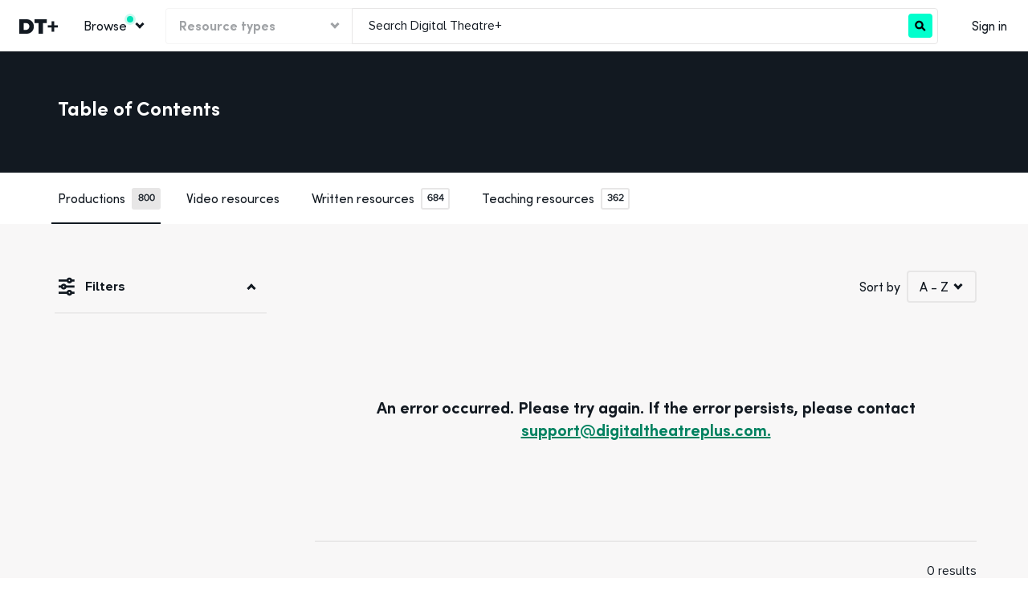

--- FILE ---
content_type: text/html; charset=utf-8
request_url: https://edu.digitaltheatreplus.com/content/productions?0=ip_login_no_cache%3D7b68526c155a5cf35d1419239c1bb15e
body_size: 569
content:
<!DOCTYPE html><html lang="en"><link rel="apple-touch-icon" sizes="180x180" href="/apple-touch-icon.png"/><link rel="icon" type="image/png" sizes="32x32" href="/favicon-32x32.png"/><link rel="icon" type="image/png" sizes="16x16" href="/favicon-16x16.png"/><link rel="manifest" href="/site.webmanifest"/><link rel="mask-icon" href="/safari-pinned-tab.svg" color="#34495e"/><link rel="preconnect" href="https://images.ctfassets.net"/><link rel="preload" href="/fonts/proxima-nova/proximanova-a-bold.woff2" as="font" type="font/woff2" crossorigin="anonymous"/><link rel="preload" href="/fonts/proxima-nova/proximanova-a-regular.woff2" as="font" type="font/woff2" crossorigin="anonymous"/><link rel="preload" href="/fonts/sofia-pro/sofiapro-bold.woff2" as="font" type="font/woff2" crossorigin="anonymous"/><link rel="preload" href="/fonts/sofia-pro/sofiapro-regular.woff2" as="font" type="font/woff2" crossorigin="anonymous"/><meta name="msapplication-TileColor" content="#34495e"/><meta name="theme-color" content="#ffffff"/><head><meta charSet="utf-8"/><meta name="viewport" content="width=device-width"/><meta name="next-head-count" content="2"/><link rel="preload" href="/_next/static/css/311bb05107b7a530.css" as="style"/><link rel="stylesheet" href="/_next/static/css/311bb05107b7a530.css" data-n-g=""/><noscript data-n-css=""></noscript><script defer="" nomodule="" src="/_next/static/chunks/polyfills-42372ed130431b0a.js"></script><script src="/_next/static/chunks/webpack-63e0267d150d6283.js" defer=""></script><script src="/_next/static/chunks/framework-945b357d4a851f4b.js" defer=""></script><script src="/_next/static/chunks/main-ba5146b07d9fe357.js" defer=""></script><script src="/_next/static/chunks/pages/_app-eaa83c8fd8ddec7b.js" defer=""></script><script src="/_next/static/chunks/6835-717fcd9277b83b91.js" defer=""></script><script src="/_next/static/chunks/3947-14a3703c5d545f3f.js" defer=""></script><script src="/_next/static/chunks/8898-6c6a02d2430d003d.js" defer=""></script><script src="/_next/static/chunks/7030-3f25c80f5ba3f84a.js" defer=""></script><script src="/_next/static/chunks/2144-0fd97c1042e4f55b.js" defer=""></script><script src="/_next/static/chunks/9388-dcb0106a60b78538.js" defer=""></script><script src="/_next/static/chunks/pages/content/productions-f704121508b7c96e.js" defer=""></script><script src="/_next/static/OTppniOpWvRXPsyX85uT_/_buildManifest.js" defer=""></script><script src="/_next/static/OTppniOpWvRXPsyX85uT_/_ssgManifest.js" defer=""></script></head><body><noscript>You need to enable JavaScript to run this app.</noscript><div id="tooltip"></div><div id="__next"></div><script id="__NEXT_DATA__" type="application/json">{"props":{"pageProps":{},"ipAuth":null},"page":"/content/productions","query":{"0":"ip_login_no_cache=7b68526c155a5cf35d1419239c1bb15e"},"buildId":"OTppniOpWvRXPsyX85uT_","isFallback":false,"isExperimentalCompile":false,"appGip":true,"scriptLoader":[]}</script></body></html>

--- FILE ---
content_type: text/css;charset=UTF-8
request_url: https://edu.digitaltheatreplus.com/_next/static/css/311bb05107b7a530.css
body_size: 35091
content:
/*! tailwindcss v2.2.19 | MIT License | https://tailwindcss.com */

/*! modern-normalize v1.1.0 | MIT License | https://github.com/sindresorhus/modern-normalize */html{-moz-tab-size:4;-o-tab-size:4;tab-size:4;line-height:1.15;-webkit-text-size-adjust:100%}body{margin:0;font-family:system-ui,-apple-system,Segoe UI,Roboto,Helvetica,Arial,sans-serif,Apple Color Emoji,Segoe UI Emoji}hr{height:0;color:inherit}abbr[title]{-webkit-text-decoration:underline dotted;text-decoration:underline dotted}b,strong{font-weight:bolder}code,kbd,pre,samp{font-family:ui-monospace,SFMono-Regular,Consolas,Liberation Mono,Menlo,monospace;font-size:1em}small{font-size:80%}sub,sup{font-size:75%;line-height:0;position:relative;vertical-align:baseline}sub{bottom:-.25em}sup{top:-.5em}table{text-indent:0;border-color:inherit}button,input,optgroup,select,textarea{font-family:inherit;font-size:100%;line-height:1.15;margin:0}button,select{text-transform:none}[type=button],[type=reset],[type=submit],button{-webkit-appearance:button}::-moz-focus-inner{border-style:none;padding:0}legend{padding:0}progress{vertical-align:baseline}::-webkit-inner-spin-button,::-webkit-outer-spin-button{height:auto}[type=search]{-webkit-appearance:textfield;outline-offset:-2px}::-webkit-search-decoration{-webkit-appearance:none}::-webkit-file-upload-button{-webkit-appearance:button;font:inherit}summary{display:list-item}blockquote,dd,dl,figure,h1,h2,h3,h4,h5,h6,hr,p,pre{margin:0}button{background-color:transparent;background-image:none}fieldset,ol,ul{margin:0;padding:0}ol,ul{list-style:none}html{font-family:ui-sans-serif,system-ui,-apple-system,BlinkMacSystemFont,Segoe UI,Roboto,Helvetica Neue,Arial,Noto Sans,sans-serif,Apple Color Emoji,Segoe UI Emoji,Segoe UI Symbol,Noto Color Emoji;line-height:1.5}body{font-family:inherit;line-height:inherit}*,:after,:before{box-sizing:border-box;border:0 solid}hr{border-top-width:1px}img{border-style:solid}textarea{resize:vertical}input::-moz-placeholder,textarea::-moz-placeholder{opacity:1;color:#9ca3af}input::placeholder,textarea::placeholder{opacity:1;color:#9ca3af}[role=button],button{cursor:pointer}table{border-collapse:collapse}h1,h2,h3,h4,h5,h6{font-size:inherit;font-weight:inherit}a{color:inherit;text-decoration:inherit}button,input,optgroup,select,textarea{padding:0;line-height:inherit;color:inherit}code,kbd,pre,samp{font-family:ui-monospace,SFMono-Regular,Menlo,Monaco,Consolas,Liberation Mono,Courier New,monospace}audio,canvas,embed,iframe,img,object,svg,video{display:block;vertical-align:middle}img,video{max-width:100%;height:auto}[hidden]{display:none}*,:after,:before{--tw-border-opacity:1;border-color:rgba(229,231,235,var(--tw-border-opacity))}[role=button]:disabled,button:disabled{cursor:default}cite{font-style:normal}input{background:unset}input::-webkit-search-cancel-button{display:none}input[type=search]{-webkit-appearance:none}input[type=date]{min-width:218px;font-size:16px}input::-webkit-datetime-edit-day-field,input::-webkit-datetime-edit-month-field,input::-webkit-datetime-edit-year-field{display:inline-block;text-align:center}input::-webkit-datetime-edit-day-field,input::-webkit-datetime-edit-month-field{width:4ch}input::-webkit-datetime-edit-year-field{width:5.5ch}body{color:#121921;font-family:ProximaNova,sans-serif;transition:margin-bottom .4s .2s}body ::-moz-selection{--tw-bg-opacity:1;background-color:rgba(1,255,205,var(--tw-bg-opacity));color:#121921}body ::selection{--tw-bg-opacity:1;background-color:rgba(1,255,205,var(--tw-bg-opacity));color:#121921}.notification-banner-visible body{margin-bottom:4rem}#__next,#layout,body,html{height:100%}#layout,body{display:flex;flex-direction:column}#main{flex:1 0 auto;--tw-bg-opacity:1;background-color:rgba(248,247,247,var(--tw-bg-opacity))}#layout>*{flex-shrink:0}

/*!
 * Web Fonts from Fontspring.com
 *
 * All OpenType features and all extended glyphs have been removed.
 * Fully installable fonts can be purchased at http://www.fontspring.com
 *
 * The fonts included in this stylesheet are subject to the End User License you purchased
 * from Fontspring. The fonts are protected under domestic and international trademark and
 * copyright law. You are prohibited from modifying, reverse engineering, duplicating, or
 * distributing this font software.
 *
 * (c) 2010-2020 Fontspring
 *
 *
 *
 *
 * The fonts included are copyrighted by the vendor listed below.
 *
 * Vendor:      Mostardesign
 * License URL: https://www.fontspring.com/licenses/mostardesign/webfont
 *
 *
 */@font-face{font-family:ProximaNova;font-weight:400;src:local("Proxima Nova Regular"),url(/fonts/proxima-nova/proximanova-a-regular.woff2) format("woff2")}@font-face{font-family:ProximaNova;font-weight:600;src:local("Proxima Nova Bold"),url(/fonts/proxima-nova/proximanova-a-bold.woff2) format("woff2")}@font-face{font-family:SofiaPro;font-weight:400;src:local("sofiapro-regular"),url(/fonts/sofia-pro/sofiapro-regular.woff2) format("woff2")}@font-face{font-family:SofiaPro;font-weight:600;src:local("sofiapro-bold"),url(/fonts/sofia-pro/sofiapro-bold.woff2) format("woff2")}html{scroll-padding-top:4rem}.c-header-wrapper:not(.c-header-wrapper--homepage)~main{margin-top:4rem}@media (max-width:500px){main{margin-top:4rem}}.notification-banner-visible-header main{margin-top:5.2rem}.notification-banner-visible-header .c-header-wrapper:not(.c-header-wrapper--homepage)~main{margin-top:9.3rem}@media (max-width:568px){.notification-banner-visible-header main{margin-top:8.2rem}.notification-banner-visible-header .c-header-wrapper:not(.c-header-wrapper--homepage)~main{margin-top:13.6rem}}.c-custom-select__button:after,.c-custom-select__button[aria-expanded=true]:after,.c-expandable-option__arrow,.c-filter-panel-toggle__button:after,.c-filter-panel-toggle__button[aria-expanded=false]:after,.c-filter-pills__show-all-filters:before,.c-filter-pills__show-less-filters:before,.c-filter-select__button:after,.c-filter-select__button[aria-expanded=true]:after,.c-header-dropdown__button:after,.c-header-dropdown__button[aria-expanded=true]:after,.c-list-panel-toggle__button:after,.c-list-panel-toggle__button[aria-expanded=false]:after,.c-round-button--next:after,.c-round-button--prev:after,.c-slide-out-menu__back-button:before,.c-square-button--down:after,.c-square-button--left:after,.c-square-button--next:after,.c-square-button--prev:after,.c-square-button--right:after,.c-square-button--up:after,.u-arrow-down,.u-arrow-left,.u-arrow-left-sm,.u-arrow-left-xs,.u-arrow-right,.u-arrow-right-sm,.u-arrow-right-xs,.u-arrow-up{display:inline-block;flex-shrink:0}.c-custom-select__button:after,.c-custom-select__button[aria-expanded=true]:after,.c-filter-panel-toggle__button:after,.c-filter-panel-toggle__button[aria-expanded=false]:after,.c-filter-pills__show-all-filters:before,.c-filter-pills__show-less-filters:before,.c-filter-select__button:after,.c-filter-select__button[aria-expanded=true]:after,.c-header-dropdown__button:after,.c-header-dropdown__button[aria-expanded=true]:after,.c-list-panel-toggle__button:after,.c-list-panel-toggle__button[aria-expanded=false]:after,.c-square-button--down:after,.c-square-button--up:after,.u-arrow-down,.u-arrow-up{width:.5rem;height:.5rem;border-top:3px solid;border-left:3px solid}.c-custom-select__button[aria-expanded=true]:after,.c-filter-panel-toggle__button:after,.c-filter-pills__show-less-filters:before,.c-filter-select__button[aria-expanded=true]:after,.c-header-dropdown__button[aria-expanded=true]:after,.c-list-panel-toggle__button:after,.c-square-button--up:after,.u-arrow-up{transform:translateY(25%) rotate(45deg)}.c-custom-select__button:after,.c-filter-panel-toggle__button[aria-expanded=false]:after,.c-filter-pills__show-all-filters:before,.c-filter-select__button:after,.c-header-dropdown__button:after,.c-list-panel-toggle__button[aria-expanded=false]:after,.c-square-button--down:after,.u-arrow-down{transform:translateY(-25%) rotate(-135deg)}.c-round-button--next:after,.c-round-button--prev:after,.c-square-button--next:after,.c-square-button--prev:after,.u-arrow-left,.u-arrow-right{width:.75rem;height:.75rem;border-top:3px solid;border-left:3px solid}.c-square-button--left:after,.c-square-button--right:after,.u-arrow-left-sm,.u-arrow-right-sm{width:.6rem;height:.6rem;border-top:2px solid;border-left:2px solid}.c-expandable-option__arrow,.c-slide-out-menu__back-button:before,.u-arrow-left-xs,.u-arrow-right-xs{width:.5rem;height:.5rem;border-top:3px solid;border-left:3px solid}.c-expandable-option__arrow,.c-round-button--next:after,.c-square-button--next:after,.c-square-button--right:after,.u-arrow-right,.u-arrow-right-sm,.u-arrow-right-xs{transform:translateX(-2px) rotate(135deg)}.c-round-button--prev:after,.c-slide-out-menu__back-button:before,.c-square-button--left:after,.c-square-button--prev:after,.u-arrow-left,.u-arrow-left-sm,.u-arrow-left-xs{transform:translateX(2px) rotate(-45deg)}.c-filter-panel__inner>*+:not(.c-button):before,.o-filtered-layout__footer,.u-shadow-border-top{box-shadow:0 -1.5px 0 #e7e6e6}.c-filter-panel-toggle--expanded:after,.c-list-panel-toggle--expanded:after,.u-shadow-border-bottom,.u-shadow-divider:not(.u-shadow-divider:last-of-type){box-shadow:0 1.5px 0 #e7e6e6}.u-hide-empty:empty{display:none}.u-focus-outline{position:relative}.u-focus-outline:before{z-index:60;position:absolute;top:-7px;left:-7px;display:block;width:calc(100% + 14px);height:calc(100% + 14px);border:3px solid #a2b0be;border-radius:4px;content:"";opacity:0;pointer-events:none;transition:opacity .1s,border-radius .2s}.u-focus-outline:focus{outline:none}.u-focus-outline:focus:before{opacity:.9}.c-adult-themes-button,.c-button,.c-card,.c-cast-creatives-section__list a,.c-citation-download-dropdown__button,.c-citation-download-dropdown__menu,.c-custom-select__listbox,.c-filter-select__listbox li.interactable,.c-mobile-search-button,.c-pdf-viewer__outline a,.c-range-slider option,.c-round-button,.c-scroll-to-top,.c-square-button,.c-tag,.c-video-related-link,.u-focus-visible-outline{position:relative}.c-adult-themes-button:before,.c-button:before,.c-card:before,.c-cast-creatives-section__list a:before,.c-citation-download-dropdown__button:before,.c-citation-download-dropdown__menu:before,.c-custom-select__listbox:before,.c-filter-select__listbox li.interactable:before,.c-mobile-search-button:before,.c-pdf-viewer__outline a:before,.c-range-slider option:before,.c-round-button:before,.c-scroll-to-top:before,.c-square-button:before,.c-tag:before,.c-video-related-link:before,.u-focus-visible-outline:before{z-index:60;position:absolute;top:-7px;left:-7px;display:block;width:calc(100% + 14px);height:calc(100% + 14px);border:3px solid #a2b0be;border-radius:4px;content:"";opacity:0;pointer-events:none;transition:opacity .1s,border-radius .2s}.c-adult-themes-button:focus,.c-button:focus,.c-card:focus,.c-cast-creatives-section__list a:focus,.c-citation-download-dropdown__button:focus,.c-citation-download-dropdown__menu:focus,.c-custom-select__listbox:focus,.c-filter-select__listbox li.interactable:focus,.c-mobile-search-button:focus,.c-pdf-viewer__outline a:focus,.c-range-slider option:focus,.c-round-button:focus,.c-scroll-to-top:focus,.c-square-button:focus,.c-tag:focus,.c-video-related-link:focus,.u-focus-visible-outline:focus{outline:none}.c-adult-themes-button:focus-visible:before,.c-button:focus-visible:before,.c-card:focus-visible:before,.c-cast-creatives-section__list a:focus-visible:before,.c-citation-download-dropdown__button:focus-visible:before,.c-citation-download-dropdown__menu:focus-visible:before,.c-custom-select__listbox:focus-visible:before,.c-filter-select__listbox li.interactable:focus-visible:before,.c-mobile-search-button:focus-visible:before,.c-pdf-viewer__outline a:focus-visible:before,.c-range-slider option:focus-visible:before,.c-round-button:focus-visible:before,.c-scroll-to-top:focus-visible:before,.c-square-button:focus-visible:before,.c-tag:focus-visible:before,.c-video-related-link:focus-visible:before,.u-focus-visible-outline:focus-visible:before{opacity:.9}.c-button--invisible-dark,.c-button--invisible-light,.c-detail-hero__description a,.c-detail-hero__subtitles a,.s-rtf a,.type-inline-link,.u-focus-visible-outline-sm{position:relative}.c-button--invisible-dark:before,.c-button--invisible-light:before,.c-detail-hero__description a:before,.c-detail-hero__subtitles a:before,.s-rtf a:before,.type-inline-link:before,.u-focus-visible-outline-sm:before{z-index:60;position:absolute;top:-4px;left:-4px;display:block;width:calc(100% + 8px);height:calc(100% + 8px);border:3px solid #a2b0be;border-radius:4px;content:"";opacity:0;pointer-events:none;transition:opacity .1s,border-radius .2s}.c-button--invisible-dark:focus,.c-button--invisible-light:focus,.c-detail-hero__description a:focus,.c-detail-hero__subtitles a:focus,.s-rtf a:focus,.type-inline-link:focus,.u-focus-visible-outline-sm:focus{outline:none}.c-button--invisible-dark:focus-visible:before,.c-button--invisible-light:focus-visible:before,.c-detail-hero__description a:focus-visible:before,.c-detail-hero__subtitles a:focus-visible:before,.s-rtf a:focus-visible:before,.type-inline-link:focus-visible:before,.u-focus-visible-outline-sm:focus-visible:before{opacity:.9}.c-header-button,.c-header-dropdown__button,.c-header-menu-link,.c-skip-to-main,.u-focus-visible-outline-inner{position:relative}.c-header-button:before,.c-header-dropdown__button:before,.c-header-menu-link:before,.c-skip-to-main:before,.u-focus-visible-outline-inner:before{z-index:60;position:absolute;top:0;left:0;display:block;width:calc(100% + 0px);height:calc(100% + 0px);border:3px solid #a2b0be;border-radius:4px;content:"";opacity:0;pointer-events:none;transition:opacity .1s,border-radius .2s}.c-header-button:focus,.c-header-dropdown__button:focus,.c-header-menu-link:focus,.c-skip-to-main:focus,.u-focus-visible-outline-inner:focus{outline:none}.c-header-button:before,.c-header-dropdown__button:before,.c-header-menu-link:before,.c-skip-to-main:before,.u-focus-visible-outline-inner:before{border-radius:0}.c-header-button:focus-visible:before,.c-header-dropdown__button:focus-visible:before,.c-header-menu-link:focus-visible:before,.c-skip-to-main:focus-visible:before,.u-focus-visible-outline-inner:focus-visible:before{opacity:.9}.c-badge,.c-detail-hero__description blockquote cite,.c-detail-hero__description blockquote footer,.c-detail-hero__description blockquote:after,.c-detail-hero__description blockquote:before,.c-pill,.c-share-modal__info-message,.o-time-controls,.s-rtf blockquote cite,.s-rtf blockquote footer,.s-rtf blockquote:after,.s-rtf blockquote:before,.u-proximanova{font-family:ProximaNova,sans-serif}.u-overflow-wrap-anywhere{word-break:break-all}@supports(overflow-wrap:anywhere){.u-overflow-wrap-anywhere{overflow-wrap:anywhere;word-break:unset}}.u-fadein{opacity:0;transition:opacity .5s ease-out}.u-fadein--loaded{opacity:1}.c-custom-select__listbox>[aria-selected=true],.c-expandable-option__label.js-clicked,.c-expandable-option__label[aria-current],.c-filter-select__listbox li.interactable:focus-visible,.c-filter-select__listbox li.interactable[aria-selected=true],.c-tab-navigation [role=tab].js-clicked,.c-tab-navigation [role=tab][aria-current],.c-tab-navigation [role=tab][aria-selected=true],.c-tab-navigation a.js-clicked,.c-tab-navigation a[aria-current],.c-tab-navigation a[aria-selected=true],.c-top-level-links a.js-clicked,.c-top-level-links a[aria-current],.u-pseudo-bold{font-weight:600}@supports(-webkit-text-stroke:1em){.c-custom-select__listbox>[aria-selected=true],.c-expandable-option__label.js-clicked,.c-expandable-option__label[aria-current],.c-filter-select__listbox li.interactable:focus-visible,.c-filter-select__listbox li.interactable[aria-selected=true],.c-tab-navigation [role=tab].js-clicked,.c-tab-navigation [role=tab][aria-current],.c-tab-navigation [role=tab][aria-selected=true],.c-tab-navigation a.js-clicked,.c-tab-navigation a[aria-current],.c-tab-navigation a[aria-selected=true],.c-top-level-links a.js-clicked,.c-top-level-links a[aria-current],.u-pseudo-bold{font-weight:unset;-webkit-text-stroke:.015em currentColor}}.c-badge,.c-range-slider input[type=range][value="1"]+datalist>:first-child,.c-range-slider input[type=range][value="2"]+datalist>:nth-child(2),.c-range-slider input[type=range][value="3"]+datalist>:nth-child(3),.c-range-slider input[type=range][value="4"]+datalist>:nth-child(4),.c-range-slider input[type=range][value="5"]+datalist>:nth-child(5),.u-pseudo-vbold{font-weight:600}@supports(-webkit-text-stroke:1em){.c-badge,.c-range-slider input[type=range][value="1"]+datalist>:first-child,.c-range-slider input[type=range][value="2"]+datalist>:nth-child(2),.c-range-slider input[type=range][value="3"]+datalist>:nth-child(3),.c-range-slider input[type=range][value="4"]+datalist>:nth-child(4),.c-range-slider input[type=range][value="5"]+datalist>:nth-child(5),.u-pseudo-vbold{font-weight:unset;-webkit-text-stroke:.03em currentColor}}.o-card-grid{display:grid;align-content:flex-start;align-items:start;gap:1.25rem;grid-template-columns:repeat(auto-fill,minmax(256px,1fr));transition:all .2s}.o-card-grid .c-card{width:unset}@media (min-width:1024px){.o-card-grid .c-card--full{grid-column:span 2}}.o-card-grid .c-card--fill{grid-column:1/-1}.o-card-grid--search{grid-template-columns:repeat(auto-fill,minmax(344px,1fr))}.o-card-grid--new-search,.o-card-grid--study-unit{grid-template-columns:repeat(auto-fill,minmax(422px,1fr))}.o-card-grid--study-unit{align-items:stretch}.o-card-grid--wide{grid-template-columns:1fr}.o-card-grid--curriculum-units{grid-template-columns:repeat(2,1fr)}@media (max-width:500px){.o-card-grid{grid-template-columns:1fr}}@media (max-width:568px){.o-card-grid{grid-template-columns:repeat(auto-fill,minmax(240px,1fr))}}.o-card-list{transition:margin .4s}.o-card-list p{width:100%}@media (min-width:1024px){.o-card-list p{width:60%}}.c-footer__bottom,.c-footer__middle,.c-footer__top,.c-media-hero__inner__container,.c-media-hero__media-series-container,.c-media-hero__series-list,.c-notification-banner__inner,.c-page-banner__inner,.c-search-hero__inner,.c-written-content__series-list,.o-container{margin-left:auto;margin-right:auto;width:90vw}.o-container--my{margin-top:max(4.5vw,2.5rem);margin-bottom:max(4.5vw,2.5rem)}.o-container--mt{margin-top:.5vw}.o-container--my-small{margin-top:max(2.5vw,1.5rem);margin-bottom:max(2.5vw,1.5rem)}.o-container--py{padding-top:max(4.5vw,2.5rem);padding-bottom:max(4.5vw,2.5rem)}.o-container--py-small{padding-top:max(2.5vw,1.5rem);padding-bottom:max(2.5vw,1.5rem)}.o-content-controls-table{border:0 solid #e7e6e6}.o-content-controls-table thead tr{border-bottom:2px solid #121921}.o-content-controls-table thead th[scope=col]:first-of-type{padding-left:.25rem;text-align:left}.o-content-controls-table th[scope=row]{font-size:16px;padding-left:.25rem;width:200rem;font-family:ProximaNova,sans-serif;font-weight:100;line-height:24px;text-align:left}.o-content-controls-table th[scope=row] *{overflow:hidden;max-width:100%;max-height:3rem;text-overflow:ellipsis}.o-content-controls-table tbody{border-bottom:1px solid #121921}.o-content-controls-table tbody tr{border-bottom:1px solid #e7e6e6}.o-content-controls-table tbody td{text-align:center}.o-content-controls-table--wide thead th[scope=col]:nth-of-type(2){padding-right:.25rem;text-align:left}.o-content-controls-table--wide tbody td:nth-of-type(2){text-align:right}.o-content-controls-table--drawer tbody td{padding-top:1rem;padding-bottom:1rem;width:75rem}.o-content-controls-table--modal th[scope=row]{width:375px}.o-content-controls-table--modal tbody{overflow-y:auto;max-height:400px}@media (max-width:568px){.o-content-controls-table--modal tbody td,.o-content-controls-table--modal th{text-align:left}}.o-filtered-layout{display:grid;transform:scale(1)}@media (max-width:568px){.o-filtered-layout{-moz-column-gap:1rem;column-gap:1rem;grid-template-columns:auto minmax(0,1fr)}}@media (min-width:569px){.o-filtered-layout{-moz-column-gap:2rem;column-gap:2rem;grid-template-columns:11rem auto}}@media (min-width:1024px){.o-filtered-layout{-moz-column-gap:3.5rem;column-gap:3.5rem;grid-template-columns:17rem auto}}.o-filtered-layout__header{padding-bottom:1.5rem;display:flex;grid-column-start:2}.o-filtered-layout__cards,.o-filtered-layout__footer{transition:margin .2s}.o-filtered-layout__cards{grid-column:1/-1;grid-row-start:2}@media (min-width:569px){.o-filtered-layout__cards{grid-column-start:2}}.o-filtered-layout__footer{margin-top:2rem;padding-top:1.5rem;display:flex;align-items:baseline;justify-content:space-between;grid-row-start:3}@media (min-width:569px){.o-filtered-layout__footer{grid-column-start:2}.o-filtered-layout__footer>:first-child:last-child{margin-left:auto}}@media (max-width:1023px){.o-filtered-layout__footer{margin-left:-13rem}}@media (max-width:568px){.o-filtered-layout__footer{flex-direction:column;align-items:center;margin-left:0;grid-column:1/-1}.o-filtered-layout__footer>*+*{margin-top:1rem}.o-filtered-layout .c-filter-panel-toggle{grid-row-start:1}}.o-filtered-layout .c-filter-panel{grid-column-start:1;grid-row-end:4;grid-row-start:2}@media (max-width:568px){.o-filtered-layout .c-filter-panel{grid-column-end:-1}}@media (min-width:569px){.o-filtered-layout--collapsed .o-filtered-layout__cards,.o-filtered-layout--collapsed .o-filtered-layout__footer{margin-left:-13rem}}@media (min-width:1024px){.o-filtered-layout--collapsed .o-filtered-layout__cards,.o-filtered-layout--collapsed .o-filtered-layout__footer{margin-left:-20.5rem}}@media (max-width:568px){.o-filtered-layout--collapsed .c-filter-panel,.o-filtered-layout:not(.o-filtered-layout--collapsed) .o-filtered-layout__cards,.o-filtered-layout:not(.o-filtered-layout--collapsed) .o-filtered-layout__footer{display:none}}.o-link-group{margin:-.25rem -.75rem;display:flex;flex-wrap:wrap;align-items:baseline}.o-link-group>a,.o-link-group>ul>li,.o-link-group__item,.o-link-group__title{margin:.25rem .75rem}.o-link-group__title{margin-bottom:.4rem}.o-link-group+.o-link-group{margin-top:1rem}.o-link-group ol,.o-link-group ul{display:contents}.o-list-layout{display:grid;transform:scale(1)}@media (min-width:768px){.o-list-layout{-moz-column-gap:3.5rem;column-gap:3.5rem;grid-template-columns:17rem auto}}@media (max-width:767px){.o-list-layout{grid-template-columns:unset;grid-template-rows:auto minmax(0,1fr)}}@media (min-width:768px){.o-list-layout--collapsed .o-card-list{margin-top:4rem;margin-left:-12.5rem}}@media (min-width:1296px){.o-list-layout--collapsed .o-card-list{margin-left:-20rem}.o-list-layout--collapsed .o-card-list p{width:50%}}.o-list-layout--collapsed .c-list-panel{position:relative;top:0;overflow:hidden}@media (max-width:767px){.o-list-layout--collapsed .c-list-panel-links[aria-hidden=true]{display:none}}.o-segment-list{position:relative}.o-segment-list__inner{margin:-.5rem;display:flex;flex-wrap:wrap}.o-segment-list__inner>*{margin:.5rem}@media(pointer:coarse){.o-segment-list__inner{flex-wrap:nowrap;overflow-x:auto;overflow-y:hidden}.o-segment-list:after,.o-segment-list:before{position:absolute;z-index:1;top:0;bottom:0;width:calc(.5rem + 2px);content:""}.o-segment-list:before{left:-.5rem;background:linear-gradient(90deg,#fff,transparent)}.o-segment-list:after{right:-.5rem;background:linear-gradient(90deg,transparent,#fff)}}.o-header-lower{height:4rem;border-top-width:1px;--tw-border-opacity:1;border-color:rgba(231,230,230,var(--tw-border-opacity));position:relative;overflow:hidden;transition:height .2s,border-width 0s}.o-header-lower__inner{height:4rem;position:absolute;bottom:0;display:flex;width:100%;align-items:center}.o-header-lower[aria-hidden=true]{height:0;border-width:0;transition:height .2s,border-width 0s .2s}.o-header-lower .c-search-bar{margin-top:.75rem;margin-bottom:.75rem}.o-tooltip-content{--tw-bg-opacity:1;background-color:rgba(255,255,255,var(--tw-bg-opacity));padding:1rem;width:300px;border:1px solid #e7e6e6;border-radius:4px;filter:drop-shadow(0 2px 4px rgba(18,25,33,.14));font-family:ProximaNova,sans-serif;font-size:16px;font-weight:400;line-height:24px}.o-tooltip-content--text{text-align:center;vertical-align:middle}.o-tooltip-content:after{position:absolute;z-index:2001;width:16px;height:16px;content:" "}.o-tooltip-content-static,.o-tooltip-content:after{--tw-bg-opacity:1;background-color:rgba(255,255,255,var(--tw-bg-opacity));border:1px solid #e7e6e6}.o-tooltip-content-static{padding:1rem;width:300px;border-radius:4px;filter:drop-shadow(0 2px 4px rgba(18,25,33,.14));font-family:ProximaNova,sans-serif;font-size:16px;font-weight:400;line-height:24px}.o-tooltip-content-static--text{text-align:center;vertical-align:middle}.o-tooltip-content-minimal{--tw-bg-opacity:1;background-color:rgba(0,0,0,var(--tw-bg-opacity));position:relative;padding:.25rem .5rem;border-radius:4px;color:#fff;filter:drop-shadow(0 2px 4px rgba(18,25,33,.14));font-family:ProximaNova,sans-serif;font-size:16px;font-weight:400;line-height:24px;white-space:nowrap}.o-tooltip-content-minimal--text{text-align:center;vertical-align:middle}.o-tooltip-content-minimal:after{--tw-bg-opacity:1;background-color:rgba(0,0,0,var(--tw-bg-opacity));position:absolute;z-index:2001;width:8px;height:8px;content:" "}.tooltip{z-index:2000}.tooltip .o-tooltip-content-minimal:after,.tooltip .o-tooltip-content:after{clip-path:polygon(100% 0,0 100%,100% 100%)}.tooltip--top .o-tooltip-content{margin-bottom:8px}.tooltip--top .o-tooltip-content:after{bottom:-8px;left:50%;margin-left:-8px;transform:rotate(45deg)}.tooltip--top .o-tooltip-content-minimal{margin-bottom:4px}.tooltip--top .o-tooltip-content-minimal:after{bottom:-4px;left:50%;margin-left:-4px;transform:rotate(45deg)}.tooltip--bottom .o-tooltip-content{margin-top:8px}.tooltip--bottom .o-tooltip-content:after{top:-8px;left:50%;margin-left:-8px;transform:rotate(225deg)}.tooltip--bottom .o-tooltip-content-minimal{margin-top:4px}.tooltip--bottom .o-tooltip-content-minimal:after{top:-4px;left:50%;margin-left:-4px;transform:rotate(225deg)}.tooltip--left .o-tooltip-content{margin-right:8px}.tooltip--left .o-tooltip-content:after{top:50%;right:-8px;margin-top:-8px;transform:rotate(315deg)}.tooltip--left .o-tooltip-content-minimal{margin-right:4px}.tooltip--left .o-tooltip-content-minimal:after{top:50%;right:-4px;margin-top:-4px;transform:rotate(315deg)}.tooltip--right .o-tooltip-content{margin-left:8px}.tooltip--right .o-tooltip-content:after{top:50%;left:-8px;margin-top:-8px;transform:rotate(135deg)}.tooltip--right .o-tooltip-content-minimal{margin-left:4px}.tooltip--right .o-tooltip-content-minimal:after{top:50%;left:-4px;margin-top:-4px;transform:rotate(135deg)}.o-tooltip__option{flex:1 1 0%;text-align:center}.o-tooltip__option:first-child{border-right:1px solid #cfd3d8}.o-tooltip__label{cursor:pointer;padding:.25rem .5rem;border-radius:4px}.o-tooltip__label:hover{--tw-bg-opacity:1;background-color:rgba(162,176,190,var(--tw-bg-opacity))}.s-rtf--dpa .numbered-clause{position:relative;padding-left:2.5rem}.s-rtf--dpa .numbered-clause:before{position:absolute;top:0;left:0;content:attr(data-number)}.s-rtf--dpa .numbered-clause+ol,.s-rtf--dpa .numbered-clause+ul{padding-left:3.5rem;margin-top:.5rem}.s-form textarea{display:block}.s-form--lg label{font-size:18px}.c-detail-hero__description ul,.s-lists ul,.s-rtf ul{padding-left:3ch;list-style-type:disc}.c-detail-hero__description ol,.s-lists ol,.s-rtf ol{padding-left:3ch;list-style-type:decimal}.c-detail-hero__description li,.s-lists li,.s-rtf li{margin-top:.5rem;margin-bottom:.5rem}.c-detail-hero__description,.s-rtf{font-size:16px}.c-detail-hero__description>:first-child,.s-rtf>:first-child{margin-top:0}.c-detail-hero__description>:last-child,.s-rtf>:last-child{margin-bottom:0}.c-detail-hero__description h1,.c-detail-hero__description h2,.c-detail-hero__description h3,.c-detail-hero__description h4,.c-detail-hero__description h5,.s-rtf h1,.s-rtf h2,.s-rtf h3,.s-rtf h4,.s-rtf h5{margin-top:3rem;scroll-margin-top:3rem}.c-detail-hero__description address,.c-detail-hero__description blockquote,.c-detail-hero__description ol,.c-detail-hero__description p,.c-detail-hero__description ul,.s-rtf address,.s-rtf blockquote,.s-rtf ol,.s-rtf p,.s-rtf ul{margin-top:1.5rem;margin-bottom:1.5rem;scroll-margin-top:1.5rem}.c-detail-hero__description blockquote,.s-rtf blockquote{padding:2.5rem 1.5rem;font-weight:700;position:relative;border-left:4px solid #7c838d66}.c-detail-hero__description blockquote>*,.s-rtf blockquote>*{margin-bottom:.75rem;margin-top:0}.c-detail-hero__description blockquote>:last-child,.s-rtf blockquote>:last-child{margin-bottom:0}.c-detail-hero__description blockquote cite,.c-detail-hero__description blockquote footer,.s-rtf blockquote cite,.s-rtf blockquote footer{font-size:12px}.c-detail-hero__description blockquote cite>*,.c-detail-hero__description blockquote footer>*,.s-rtf blockquote cite>*,.s-rtf blockquote footer>*{margin-top:0;margin-bottom:0}.c-detail-hero__description blockquote footer,.s-rtf blockquote footer{font-weight:400}.c-detail-hero__description blockquote cite,.s-rtf blockquote cite{font-weight:700}.c-detail-hero__description blockquote:after,.c-detail-hero__description blockquote:before,.s-rtf blockquote:after,.s-rtf blockquote:before{color:#7c838d;opacity:.6;position:absolute;left:1.5rem;font-size:2.25rem}.c-detail-hero__description blockquote:before,.s-rtf blockquote:before{top:-.5rem;content:"“"}.c-detail-hero__description blockquote:after,.s-rtf blockquote:after{bottom:-1.75rem;content:"”"}.c-detail-hero__description hr,.s-rtf hr{margin-top:3rem;margin-bottom:3rem;height:2px;border:unset;background:#e7e6e6}.s-rtf--light{color:#fff}.s-rtf--sm address,.s-rtf--sm blockquote,.s-rtf--sm ol,.s-rtf--sm p,.s-rtf--sm ul{margin-top:1rem;margin-bottom:1rem;scroll-margin-top:1rem}.s-rtf--sm h1,.s-rtf--sm h2,.s-rtf--sm h3,.s-rtf--sm h4,.s-rtf--sm h5{margin-top:2rem;scroll-margin-top:2rem}.c-detail-hero__description table,.s-rtf table,.s-table{font-size:14px;line-height:1.3}.c-detail-hero__description table thead,.s-rtf table thead,.s-table thead{--tw-bg-opacity:1;background-color:rgba(18,25,33,var(--tw-bg-opacity));color:#fff;text-align:left}.c-detail-hero__description table td,.c-detail-hero__description table th,.s-rtf table td,.s-rtf table th,.s-table td,.s-table th{padding:.5rem 1.25rem}@media (max-width:1023px){.c-detail-hero__description table td,.c-detail-hero__description table th,.s-rtf table td,.s-rtf table th,.s-table td,.s-table th{padding-left:.75rem;padding-right:.75rem}}.c-detail-hero__description table td,.s-rtf table td,.s-table td{border-bottom-width:1px;border-style:solid;--tw-border-opacity:1;border-color:rgba(207,211,216,var(--tw-border-opacity));--tw-border-opacity:.25;vertical-align:baseline}.c-detail-hero__description table tr:nth-child(2n),.s-rtf table tr:nth-child(2n),.s-table tr:nth-child(2n){--tw-bg-opacity:1;background-color:rgba(207,211,216,var(--tw-bg-opacity));--tw-bg-opacity:.1}@media (max-width:1023px){.s-table--breakout{margin-right:-5vw;margin-left:-5vw}.s-table--breakout td:first-child,.s-table--breakout th:first-child{padding-left:5vw}.s-table--breakout td:last-child,.s-table--breakout th:last-child{padding-right:5vw}.s-table--cookies td:first-child{word-break:break-all}}@media (min-width:1024px){.s-table--cookies td:nth-child(3),.s-table--cookies td:nth-child(4){white-space:nowrap}}.c-detail-hero__description h1,.c-detail-hero__title,.c-media-hero__title,.c-page-banner--lg .c-page-banner__title,.c-page-banner--md .c-page-banner__title,.s-rtf h1,.type-h1{font-size:44px;line-height:1.2;font-weight:600}.c-about-section__heading,.c-card__title,.c-detail-hero__description h2,.c-page-banner--sm .c-page-banner__title,.c-search-hero__title,.s-rtf h2,.type-h2{font-size:24px;line-height:1.3;font-weight:600}.c-detail-hero__description h3,.c-series-list__series__title,.c-series-list__series__title-only,.s-rtf h3,.type-h3{font-size:20px;line-height:1.4;font-weight:600}.c-detail-hero__description h4,.c-pagination__combo .c-pagination__first,.c-pagination__combo .c-pagination__last,.c-pagination__combo .c-pagination__next,.c-pagination__combo .c-pagination__prev,.c-user-info__avatar,.c-user-info__name,.c-video-related-link__title,.s-rtf h4,.type-h4{font-size:16px;line-height:1.4;font-weight:600}.c-card__subtitle,.c-citation-download-dropdown__button,.c-custom-select,.c-detail-hero__description h5,.c-filter-select,.c-header-button,.c-header-dropdown__button,.c-header-menu-link,.c-media-hero__subtitle,.c-pagination__page-number,.c-range-slider option,.c-round-button--text,.c-square-button,.s-rtf h5,.type-h5{font-size:16px}.c-button--invisible-dark,.c-button--invisible-light,.c-detail-hero__description a,.c-detail-hero__subtitles a,.s-rtf a,.type-inline-link{text-decoration:underline;text-decoration-thickness:1.2px;text-underline-offset:2px;transition:color .2s}.c-detail-hero__subtitles a,.type-inline-link--light{color:#fff}.c-detail-hero__subtitles a:focus-visible,.c-detail-hero__subtitles a:hover,.type-inline-link--light:focus-visible,.type-inline-link--light:hover{color:#01ffcd}.c-detail-hero__subtitles a:active,.type-inline-link--light:active{color:#01e2b6}.c-detail-hero__description:not(.s-rtf--light):not(.s-rtf--dark) a,.s-rtf:not(.s-rtf--light):not(.s-rtf--dark) a,.type-inline-link--green-dark{color:#008260}.c-detail-hero__description:not(.s-rtf--light):not(.s-rtf--dark) a:focus-visible,.c-detail-hero__description:not(.s-rtf--light):not(.s-rtf--dark) a:hover,.s-rtf:not(.s-rtf--light):not(.s-rtf--dark) a:focus-visible,.s-rtf:not(.s-rtf--light):not(.s-rtf--dark) a:hover,.type-inline-link--green-dark:focus-visible,.type-inline-link--green-dark:hover{color:#00c19c}.c-detail-hero__description:not(.s-rtf--light):not(.s-rtf--dark) a:active,.s-rtf:not(.s-rtf--light):not(.s-rtf--dark) a:active,.type-inline-link--green-dark:active{color:#01e2b6}.s-rtf--light a,.type-inline-link--green-light{color:#01ffcd}.s-rtf--light a:focus-visible,.s-rtf--light a:hover,.type-inline-link--green-light:focus-visible,.type-inline-link--green-light:hover{color:#01e2b6}.s-rtf--light a:active,.type-inline-link--green-light:active{color:#00c19c}.s-rtf--dark a,.type-inline-link--dark{color:#121921}.s-rtf--dark a:focus-visible,.s-rtf--dark a:hover,.type-inline-link--dark:focus-visible,.type-inline-link--dark:hover{color:#354962}.s-rtf--dark a:active,.type-inline-link--dark:active{color:#4a6583}.type-inline-link--simple{text-decoration:none}.c-card__type,.c-detail-hero__type,.c-lesson__card-type,.c-media-hero__type,.c-tag,.c-video-related-link__subtitle,.c-video-related-link__type,.type-label{font-size:12px;line-height:1.3;font-weight:600}.c-about-section{display:flex}@media (max-width:1023px){.c-about-section{flex-direction:column}}@media (min-width:1024px){.c-about-section{margin-left:auto;margin-right:auto;width:90vw}}.c-about-section__heading{padding-top:2rem;padding-bottom:1rem}.c-about-section__description{flex-grow:1;margin-bottom:2rem}@media (min-width:1024px){.c-about-section__description{padding-right:2rem}}@media (max-width:1023px){.c-about-section__description{margin-left:auto;margin-right:auto;width:90vw}}@media (min-width:1024px){.c-about-section__information{width:468px;height:477px;flex-shrink:0;padding:4.5rem 60px 0;margin-bottom:2px}}@media (max-width:1023px){.c-about-section__information{padding:2rem 0 1.5rem;box-shadow:0 1.5px 0 #e7e6e6}.c-about-section__information-content{margin-left:auto;margin-right:auto;width:90vw}}.c-about-section__information dt{display:inline-block;margin-right:.3rem;font-weight:700}.c-about-section__information dd{display:inline;margin-left:0}.c-adult-themes-button{position:relative;z-index:1;display:inline-flex;flex-shrink:0;align-items:center;justify-content:center;-webkit-tap-highlight-color:rgba(0,0,0,0);transition:color .25s}.c-adult-themes-button:focus{outline:none}.c-adult-themes-button:after{position:absolute;z-index:-1;top:0;right:0;bottom:0;left:0;display:block;content:"";transition:background-color .15s,transform 2s}.c-adult-themes-button:enabled:active:after{transform:scale(.97);transition:background-color .15s,transform .1s}.c-adult-themes-button--light{width:194px}.c-adult-themes-button--light:after{border-radius:.25rem;--tw-bg-opacity:1;background-color:rgba(53,73,98,var(--tw-bg-opacity));opacity:.1}.c-adult-themes-button--light:hover:after{opacity:.2}.c-adult-themes-button--light:active:after{opacity:.3}.c-adult-themes-button--disable{width:194px}.c-adult-themes-button--disable:after{border-radius:.25rem;--tw-bg-opacity:1;background-color:rgba(53,73,98,var(--tw-bg-opacity));opacity:.1}.c-adult-themes-button--disable:hover:after{opacity:.2}.c-adult-themes-button--disable:active:after{opacity:.3}.c-adult-themes-button--disabled{width:194px}.c-adult-themes-button--disabled:after{background-color:#eae9eb;border-radius:.25rem}.c-adult-themes-button--disabled:active:after{opacity:.3}.c-adult-themes-button--enable{border-radius:.25rem;width:194px;background-color:#354962;color:#fff}.c-adult-themes-button--enable:hover:after{opacity:.2}.c-adult-themes-button--enable:active:after{opacity:.3}.c-adult-themes-button--enabled{width:194px;color:#fff}.c-adult-themes-button--enabled:after{border-radius:.25rem;--tw-bg-opacity:1;background-color:rgba(18,25,33,var(--tw-bg-opacity))}.c-adult-themes-button--enabled:active:after{opacity:.3}.c-adult-themes-button--error{width:194px;color:#fff}.c-adult-themes-button--error:after{border-radius:.25rem;--tw-bg-opacity:1;background-color:rgba(228,14,0,var(--tw-bg-opacity))}.c-adult-themes-button--error:active:after{opacity:.3}.c-accordion__button{height:2.5rem;border-radius:.25rem;padding-left:.5rem;padding-right:.5rem;position:relative;display:flex;width:100%;align-items:center;border:2px solid transparent;font-weight:inherit;line-height:1.25;text-align:left}.c-accordion__button:before{border-radius:.25rem;--tw-bg-opacity:1;background-color:rgba(53,73,98,var(--tw-bg-opacity));opacity:0;position:absolute;z-index:-1;top:-2px;right:-2px;bottom:-2px;left:-2px;display:block;content:"";transition:all .15s}.c-accordion__button:hover:before{opacity:.05}.c-accordion__button:active:before{opacity:.1}.c-accordion__button--no-pad{margin-left:-.5rem;margin-right:-.5rem;width:calc(100% + 1rem)}.c-accordion__button:focus:not(:focus-visible){outline:none}.c-accordion__button:focus-visible{border:2px solid #a2b0be;outline:none}.c-accordion__inner[aria-hidden=true]{overflow:hidden;height:0}.c-action-undo-button{width:100%;height:2.5rem;border-radius:4px;background-image:linear-gradient(90deg,transparent 50%,#ceccd0 0);background-size:200% 100%;line-height:2.5rem;color:#fff}.c-about-section__heading,.c-action-undo-button,.c-adult-themes-button,.c-button,.c-button--invisible-dark,.c-button--invisible-light,.c-card__subtitle,.c-card__title,.c-cast-creatives-section__heading,.c-citation-download-dropdown__button,.c-citation-download-dropdown__menu-item,.c-citation-modal-wrapper .c-citation-modal,.c-classification-section__heading,.c-classification-section__list__tag a,.c-custom-select,.c-detail-hero__description a,.c-detail-hero__description blockquote,.c-detail-hero__description h1,.c-detail-hero__description h2,.c-detail-hero__description h3,.c-detail-hero__description h4,.c-detail-hero__description h5,.c-detail-hero__subtitles a,.c-detail-hero__title,.c-expandable-option__label,.c-filter-panel,.c-filter-select,.c-header-button,.c-header-dropdown__box,.c-header-dropdown__button,.c-header-menu-link,.c-media-hero__subtitle,.c-media-hero__title,.c-page-banner--lg .c-page-banner__title,.c-page-banner--md .c-page-banner__title,.c-page-banner--sm .c-page-banner__title,.c-pagination__combo .c-pagination__first,.c-pagination__combo .c-pagination__last,.c-pagination__combo .c-pagination__next,.c-pagination__combo .c-pagination__prev,.c-pagination__page-number,.c-pdf-viewer__outline,.c-range-slider option,.c-resource-alignments-section__heading,.c-round-button--text,.c-search-hero__title,.c-series-list__series__title,.c-series-list__series__title-only,.c-share-modal,.c-skip-to-main,.c-square-button,.c-tab-navigation [role=tab],.c-tab-navigation a,.c-top-level-links a,.c-user-info__avatar,.c-user-info__name,.c-video-related-link__title,.s-rtf a,.s-rtf blockquote,.s-rtf h1,.s-rtf h2,.s-rtf h3,.s-rtf h4,.s-rtf h5,.type-h1,.type-h2,.type-h3,.type-h4,.type-h5,.type-inline-link{font-family:SofiaPro,sans-serif}.c-action-undo-button--primary{--tw-bg-opacity:1;background-color:rgba(18,25,33,var(--tw-bg-opacity))}.c-action-undo-button--primary-pending,.c-action-undo-button--primary:hover{--tw-bg-opacity:1;background-color:rgba(215,219,224,var(--tw-bg-opacity));color:#121921}.c-action-undo-button--danger{--tw-bg-opacity:1;background-color:rgba(228,14,0,var(--tw-bg-opacity))}.c-action-undo-button--danger:hover{--tw-bg-opacity:1;background-color:rgba(182,11,0,var(--tw-bg-opacity))}.c-action-undo-button--danger svg{display:inline;margin:0 6px 3px 0}.c-action-undo-button--undo{color:#121921;background-position:-100% 0;transition:background-position 5s}.c-action-undo-button--success{--tw-bg-opacity:1;background-color:rgba(215,219,224,var(--tw-bg-opacity));color:#121921}.c-action-undo-button--success svg{display:inline}.c-badge{border-radius:.1875rem;--tw-bg-opacity:1;background-color:rgba(255,255,255,var(--tw-bg-opacity));position:relative;display:flex;align-items:center;justify-content:center;padding-top:1px;padding-right:.5em;padding-left:.5em;border:1.5px solid #e7e6e6;font-size:12px;font-variant-numeric:tabular-nums;line-height:23px}[aria-current] .c-badge{--tw-bg-opacity:1;background-color:rgba(231,230,230,var(--tw-bg-opacity))}.c-banner-search-input{width:min(100%,810px)}.c-banner-search-input__form{height:2.5rem;--tw-bg-opacity:1;background-color:rgba(255,255,255,var(--tw-bg-opacity));position:relative;display:flex;max-width:810px;height:54px;box-sizing:content-box;align-items:center;padding-right:6px;border:1px solid #e7e6e6;border-radius:0 .25rem .25rem 0;transition:background-color .3s,opacity .3s}.c-banner-search-input__input{color:#121921;width:100%;height:100%;padding-left:20px;background:transparent}.c-banner-search-input__input:-moz-placeholder{padding-right:.5rem}.c-banner-search-input__input:placeholder-shown{padding-right:.5rem}.c-banner-search-input__input::-moz-placeholder{color:#121921;opacity:1;-moz-transition:opacity .1s;transition:opacity .1s}.c-banner-search-input__input::placeholder{color:#121921;opacity:1;transition:opacity .1s}.c-banner-search-input__input:focus{outline:none}.c-banner-search-input__input:focus::-moz-placeholder{opacity:0}.c-banner-search-input__input:focus::placeholder{opacity:0}.c-banner-search-input>.c-banner-search-input__button{right:.5rem;transition:all .1s}.c-banner-search-input>.c-banner-search-input__button:disabled{opacity:0;pointer-events:none}.c-banner-search-input__search-button{width:40px;height:40px;--tw-bg-opacity:1;background-color:rgba(1,255,205,var(--tw-bg-opacity));border-radius:4px}.c-banner-search-input__search-button:hover{--tw-bg-opacity:1;background-color:rgba(1,226,182,var(--tw-bg-opacity));cursor:pointer}.c-banner-search-input__label{height:2rem;width:2rem;position:absolute;left:.25rem;display:flex;align-items:center;justify-content:center;order:-1;pointer-events:none}.c-banner-search-input__svg{height:1.75rem;width:1.75rem;color:#121921}.c-search-bar__svg{width:40px;height:40px;color:#000}.c-bookmarks h2{font-size:1.5rem;font-weight:700}.c-bookmarks p{margin:1rem 0}.c-about-section__heading,.c-adult-themes-button,.c-bookmarks__list,.c-button,.c-button--invisible-dark,.c-button--invisible-light,.c-card__subtitle,.c-card__title,.c-cast-creatives-section__heading,.c-citation-download-dropdown__button,.c-citation-download-dropdown__menu-item,.c-citation-modal-wrapper .c-citation-modal,.c-classification-section__heading,.c-classification-section__list__tag a,.c-custom-select,.c-detail-hero__description a,.c-detail-hero__description blockquote,.c-detail-hero__description h1,.c-detail-hero__description h2,.c-detail-hero__description h3,.c-detail-hero__description h4,.c-detail-hero__description h5,.c-detail-hero__subtitles a,.c-detail-hero__title,.c-expandable-option__label,.c-filter-panel,.c-filter-select,.c-header-button,.c-header-dropdown__box,.c-header-dropdown__button,.c-header-menu-link,.c-media-hero__subtitle,.c-media-hero__title,.c-page-banner--lg .c-page-banner__title,.c-page-banner--md .c-page-banner__title,.c-page-banner--sm .c-page-banner__title,.c-pagination__combo .c-pagination__first,.c-pagination__combo .c-pagination__last,.c-pagination__combo .c-pagination__next,.c-pagination__combo .c-pagination__prev,.c-pagination__page-number,.c-pdf-viewer__outline,.c-range-slider option,.c-resource-alignments-section__heading,.c-round-button--text,.c-search-hero__title,.c-series-list__series__title,.c-series-list__series__title-only,.c-share-modal,.c-skip-to-main,.c-square-button,.c-tab-navigation [role=tab],.c-tab-navigation a,.c-top-level-links a,.c-user-info__avatar,.c-user-info__name,.c-video-related-link__title,.s-rtf a,.s-rtf blockquote,.s-rtf h1,.s-rtf h2,.s-rtf h3,.s-rtf h4,.s-rtf h5,.type-h1,.type-h2,.type-h3,.type-h4,.type-h5,.type-inline-link{font-family:SofiaPro,sans-serif}.c-bookmarks__list{overflow:hidden;width:100%}.c-bookmarks__header{min-height:2.8rem;border-bottom:2px solid}@media (min-width:1024px){.c-bookmarks__header{display:grid;grid-template-columns:auto 200px 200px 10rem 10rem}.c-bookmarks__header>div:first-child{justify-content:left;text-align:left}.c-bookmarks__header>div{align-items:center;justify-content:center;margin:.5rem 0;text-align:center}}.c-bookmarks__header div{font-weight:700}.c-bookmarks__header svg{display:inline}@media (max-width:1023px){.c-bookmarks__header>div:first-child{display:block}.c-bookmarks__header>div{display:none}}.c-bookmarks__row{overflow:hidden;border-bottom:1px solid #e7e6e6;transition:all 1s ease-in-out}@media (min-width:1024px){.c-bookmarks__row{display:grid;grid-template-columns:auto 200px 200px 10rem 10rem}.c-bookmarks__row>div:first-child{justify-content:left;text-align:left}.c-bookmarks__row>div{align-items:center;justify-content:center;margin:.5rem 0;text-align:center}}.c-bookmarks__row>div{display:flex}.c-badge,.c-bookmarks__row>div,.c-detail-hero__description blockquote cite,.c-detail-hero__description blockquote footer,.c-detail-hero__description blockquote:after,.c-detail-hero__description blockquote:before,.c-pill,.c-share-modal__info-message,.o-time-controls,.s-rtf blockquote cite,.s-rtf blockquote footer,.s-rtf blockquote:after,.s-rtf blockquote:before{font-family:ProximaNova,sans-serif}.c-about-section__heading,.c-adult-themes-button,.c-bookmarks__row>div:first-child,.c-bookmarks__row>div:last-child,.c-button,.c-button--invisible-dark,.c-button--invisible-light,.c-card__subtitle,.c-card__title,.c-cast-creatives-section__heading,.c-citation-download-dropdown__button,.c-citation-download-dropdown__menu-item,.c-citation-modal-wrapper .c-citation-modal,.c-classification-section__heading,.c-classification-section__list__tag a,.c-custom-select,.c-detail-hero__description a,.c-detail-hero__description blockquote,.c-detail-hero__description h1,.c-detail-hero__description h2,.c-detail-hero__description h3,.c-detail-hero__description h4,.c-detail-hero__description h5,.c-detail-hero__subtitles a,.c-detail-hero__title,.c-expandable-option__label,.c-filter-panel,.c-filter-select,.c-header-button,.c-header-dropdown__box,.c-header-dropdown__button,.c-header-menu-link,.c-media-hero__subtitle,.c-media-hero__title,.c-page-banner--lg .c-page-banner__title,.c-page-banner--md .c-page-banner__title,.c-page-banner--sm .c-page-banner__title,.c-pagination__combo .c-pagination__first,.c-pagination__combo .c-pagination__last,.c-pagination__combo .c-pagination__next,.c-pagination__combo .c-pagination__prev,.c-pagination__page-number,.c-pdf-viewer__outline,.c-range-slider option,.c-resource-alignments-section__heading,.c-round-button--text,.c-search-hero__title,.c-series-list__series__title,.c-series-list__series__title-only,.c-share-modal,.c-skip-to-main,.c-square-button,.c-tab-navigation [role=tab],.c-tab-navigation a,.c-top-level-links a,.c-user-info__avatar,.c-user-info__name,.c-video-related-link__title,.s-rtf a,.s-rtf blockquote,.s-rtf h1,.s-rtf h2,.s-rtf h3,.s-rtf h4,.s-rtf h5,.type-h1,.type-h2,.type-h3,.type-h4,.type-h5,.type-inline-link{font-family:SofiaPro,sans-serif}@media (max-width:500px){.c-bookmarks__row{width:100%;padding-top:.6rem}.c-bookmarks__row button{width:100%}.c-bookmarks__row>div{align-items:center;margin-bottom:.6rem}}@media (min-width:501px) and (max-width:1023px){.c-bookmarks__row{display:grid;padding-top:.6rem;grid-template-columns:auto 10rem}.c-bookmarks__row>div{margin-bottom:.6rem}.c-bookmarks__row>div:first-child{grid-column:1;grid-row:1/span 2}.c-bookmarks__row>div:nth-child(2){grid-column:1;grid-row:3/span 2}.c-bookmarks__row>div:nth-child(3){grid-column:1;grid-row:5/span 2}.c-bookmarks__row>div:nth-child(4){align-items:center;padding-left:.5rem;grid-column:2;grid-row:1/span 3;text-align:center}.c-bookmarks__row>div:nth-child(5){align-items:center;justify-content:center;grid-column:2;grid-row:4/span 3;text-align:center}}@media (max-width:1023px){.c-bookmarks__item--small-screen{display:inline;margin-right:6px}}@media (min-width:1024px){.c-bookmarks__item--small-screen{display:none}}.c-bookmarks__pagination{display:flex;align-items:center;justify-content:space-between;border-top-width:1px;--tw-border-opacity:1;border-color:rgba(207,211,216,var(--tw-border-opacity));padding-top:1.25rem;flex-direction:column}@media (min-width:501px){.c-bookmarks__pagination{flex-direction:row}}.expanded{max-height:100px;opacity:1}.collapsed{max-height:0;opacity:0}.c-no-bookmarks__container{--tw-bg-opacity:1;background-color:rgba(255,255,255,var(--tw-bg-opacity));width:90vw;padding:40px;box-shadow:0 2px 4px rgba(0,0,0,.1)}.c-no-bookmarks__title{font-size:24px}.c-about-section__heading,.c-adult-themes-button,.c-button,.c-button--invisible-dark,.c-button--invisible-light,.c-card__subtitle,.c-card__title,.c-cast-creatives-section__heading,.c-citation-download-dropdown__button,.c-citation-download-dropdown__menu-item,.c-citation-modal-wrapper .c-citation-modal,.c-classification-section__heading,.c-classification-section__list__tag a,.c-custom-select,.c-detail-hero__description a,.c-detail-hero__description blockquote,.c-detail-hero__description h1,.c-detail-hero__description h2,.c-detail-hero__description h3,.c-detail-hero__description h4,.c-detail-hero__description h5,.c-detail-hero__subtitles a,.c-detail-hero__title,.c-expandable-option__label,.c-filter-panel,.c-filter-select,.c-header-button,.c-header-dropdown__box,.c-header-dropdown__button,.c-header-menu-link,.c-media-hero__subtitle,.c-media-hero__title,.c-no-bookmarks__title,.c-page-banner--lg .c-page-banner__title,.c-page-banner--md .c-page-banner__title,.c-page-banner--sm .c-page-banner__title,.c-pagination__combo .c-pagination__first,.c-pagination__combo .c-pagination__last,.c-pagination__combo .c-pagination__next,.c-pagination__combo .c-pagination__prev,.c-pagination__page-number,.c-pdf-viewer__outline,.c-range-slider option,.c-resource-alignments-section__heading,.c-round-button--text,.c-search-hero__title,.c-series-list__series__title,.c-series-list__series__title-only,.c-share-modal,.c-skip-to-main,.c-square-button,.c-tab-navigation [role=tab],.c-tab-navigation a,.c-top-level-links a,.c-user-info__avatar,.c-user-info__name,.c-video-related-link__title,.s-rtf a,.s-rtf blockquote,.s-rtf h1,.s-rtf h2,.s-rtf h3,.s-rtf h4,.s-rtf h5,.type-h1,.type-h2,.type-h3,.type-h4,.type-h5,.type-inline-link{font-family:SofiaPro,sans-serif}.c-no-bookmarks__title{font-weight:800;line-height:32px}.c-no-bookmarks__subtitle{margin:10px 0 40px;font-size:16px;font-weight:400;line-height:24px}.c-badge,.c-detail-hero__description blockquote cite,.c-detail-hero__description blockquote footer,.c-detail-hero__description blockquote:after,.c-detail-hero__description blockquote:before,.c-no-bookmarks__subtitle,.c-pill,.c-share-modal__info-message,.o-time-controls,.s-rtf blockquote cite,.s-rtf blockquote footer,.s-rtf blockquote:after,.s-rtf blockquote:before{font-family:ProximaNova,sans-serif}.c-no-bookmarks__cards{display:flex;width:100%;height:auto;flex-wrap:wrap;justify-content:center;gap:60px}.c-no-bookmarks__card{position:relative;display:inline-block;width:340px}.c-badge,.c-detail-hero__description blockquote cite,.c-detail-hero__description blockquote footer,.c-detail-hero__description blockquote:after,.c-detail-hero__description blockquote:before,.c-no-bookmarks__card-title,.c-pill,.c-share-modal__info-message,.o-time-controls,.s-rtf blockquote cite,.s-rtf blockquote footer,.s-rtf blockquote:after,.s-rtf blockquote:before{font-family:ProximaNova,sans-serif}.c-no-bookmarks__card-title{margin:20px 0 6px;font-size:16px;font-weight:700;line-height:24px}.c-badge,.c-detail-hero__description blockquote cite,.c-detail-hero__description blockquote footer,.c-detail-hero__description blockquote:after,.c-detail-hero__description blockquote:before,.c-no-bookmarks__card-description,.c-pill,.c-share-modal__info-message,.o-time-controls,.s-rtf blockquote cite,.s-rtf blockquote footer,.s-rtf blockquote:after,.s-rtf blockquote:before{font-family:ProximaNova,sans-serif}.c-no-bookmarks__card-description{font-size:16px;font-weight:400;line-height:24px}.c-no-bookmarks__circle{position:absolute;top:-20px;left:-20px;display:flex;width:48px;height:48px;align-items:center;justify-content:center;border-radius:50%;margin-top:-2px;background-color:#01ffcd;box-shadow:0 2px 4px rgba(0,0,0,.1);color:#000;font-size:24px;font-weight:800}.c-about-section__heading,.c-adult-themes-button,.c-button,.c-button--invisible-dark,.c-button--invisible-light,.c-card__subtitle,.c-card__title,.c-cast-creatives-section__heading,.c-citation-download-dropdown__button,.c-citation-download-dropdown__menu-item,.c-citation-modal-wrapper .c-citation-modal,.c-classification-section__heading,.c-classification-section__list__tag a,.c-custom-select,.c-detail-hero__description a,.c-detail-hero__description blockquote,.c-detail-hero__description h1,.c-detail-hero__description h2,.c-detail-hero__description h3,.c-detail-hero__description h4,.c-detail-hero__description h5,.c-detail-hero__subtitles a,.c-detail-hero__title,.c-expandable-option__label,.c-filter-panel,.c-filter-select,.c-header-button,.c-header-dropdown__box,.c-header-dropdown__button,.c-header-menu-link,.c-media-hero__subtitle,.c-media-hero__title,.c-no-bookmarks__circle,.c-page-banner--lg .c-page-banner__title,.c-page-banner--md .c-page-banner__title,.c-page-banner--sm .c-page-banner__title,.c-pagination__combo .c-pagination__first,.c-pagination__combo .c-pagination__last,.c-pagination__combo .c-pagination__next,.c-pagination__combo .c-pagination__prev,.c-pagination__page-number,.c-pdf-viewer__outline,.c-range-slider option,.c-resource-alignments-section__heading,.c-round-button--text,.c-search-hero__title,.c-series-list__series__title,.c-series-list__series__title-only,.c-share-modal,.c-skip-to-main,.c-square-button,.c-tab-navigation [role=tab],.c-tab-navigation a,.c-top-level-links a,.c-user-info__avatar,.c-user-info__name,.c-video-related-link__title,.s-rtf a,.s-rtf blockquote,.s-rtf h1,.s-rtf h2,.s-rtf h3,.s-rtf h4,.s-rtf h5,.type-h1,.type-h2,.type-h3,.type-h4,.type-h5,.type-inline-link{font-family:SofiaPro,sans-serif}.c-button{position:relative;z-index:1;display:inline-flex;flex-shrink:0;align-items:center;justify-content:center;-webkit-tap-highlight-color:rgba(0,0,0,0);transition:color .15s}.c-button:focus{outline:none}.c-button:after{position:absolute;z-index:-1;top:0;right:0;bottom:0;left:0;display:block;content:"";transition:background-color .15s,transform .2s}.c-button:enabled:active:after{transform:scale(.97);transition:background-color .15s,transform .1s}.c-button--primary{padding-left:1.5rem;padding-right:1.5rem;color:#121921}.c-button--primary:after{--tw-bg-opacity:1;background-color:rgba(1,255,205,var(--tw-bg-opacity))}@media(hover:hover){.c-button--primary:hover:after{--tw-bg-opacity:1;background-color:rgba(1,226,182,var(--tw-bg-opacity))}}.c-button--primary:active:after{--tw-bg-opacity:1;background-color:rgba(0,193,156,var(--tw-bg-opacity))}.c-button--secondary-dark{padding-left:1.5rem;padding-right:1.5rem}.c-button--secondary-dark:after{border:1.2px solid #121921}@media(hover:hover){.c-button--secondary-dark:hover{color:#fff}.c-button--secondary-dark:hover:after{--tw-bg-opacity:1;background-color:rgba(18,25,33,var(--tw-bg-opacity))}}.c-button--secondary-dark:active{color:#fff}.c-button--secondary-dark:active:after{--tw-bg-opacity:1;background-color:rgba(0,0,0,var(--tw-bg-opacity))}.c-button--secondary-dark-reverse{padding-left:1.5rem;padding-right:1.5rem;color:#fff;--tw-bg-opacity:1;background-color:rgba(18,25,33,var(--tw-bg-opacity))}.c-button--secondary-dark-reverse:after{border:1.2px solid #121921}@media(hover:hover){.c-button--secondary-dark-reverse:hover{color:#2d3e50}.c-button--secondary-dark-reverse:hover:after{--tw-bg-opacity:1;background-color:rgba(255,255,255,var(--tw-bg-opacity))}}.c-button--secondary-dark-reverse:active{color:#fff}.c-button--secondary-dark-reverse:active:after{--tw-bg-opacity:1;background-color:rgba(0,0,0,var(--tw-bg-opacity))}.c-button--secondary-light{padding-left:1.5rem;padding-right:1.5rem;color:#fff}.c-button--secondary-light:after{border:1.2px solid #fff}@media(hover:hover){.c-button--secondary-light:hover{color:#121921}.c-button--secondary-light:hover:after{--tw-bg-opacity:1;background-color:rgba(255,255,255,var(--tw-bg-opacity));background:#fff}}.c-button--secondary-light:active{color:#121921}.c-button--secondary-light:active:after{--tw-bg-opacity:1;background-color:rgba(231,230,230,var(--tw-bg-opacity))}.c-button--tertiary-dark{padding-left:1rem;padding-right:1rem}.c-button--tertiary-dark:after{border-radius:.25rem;--tw-bg-opacity:1;background-color:rgba(53,73,98,var(--tw-bg-opacity));opacity:.1}.c-button--tertiary-dark:hover:after{opacity:.2}.c-button--tertiary-dark:active:after{opacity:.3}.c-button--tertiary-light{padding-left:1rem;padding-right:1rem;color:#fff;color:#f8f7f7}.c-button--tertiary-light:after{border-radius:.25rem;--tw-bg-opacity:1;background-color:rgba(53,73,98,var(--tw-bg-opacity));opacity:.4}.c-button--tertiary-light:hover:after{opacity:.6}.c-button--tertiary-light:active{color:#fff}.c-button--tertiary-light:active:after{opacity:.8}@media(hover:hover){.c-button--invisible-dark:hover{color:#00c19c}}.c-button--invisible-dark:active{color:#008260}.c-button--invisible-light{color:#fff}@media(hover:hover){.c-button--invisible-light:hover{color:#01ffcd}}.c-button--invisible-light:active{color:#01e2b6}.c-button--sm{width:6rem;height:2.5rem}.c-button--md{height:2.5rem}.c-button--lg{height:3.25rem}.c-button:disabled{color:#575c5f}.c-button:disabled:after{--tw-bg-opacity:1;background-color:rgba(207,211,216,var(--tw-bg-opacity))}.c-button--multi-status{display:inline-grid}.c-button--multi-status>*{grid-column:1;grid-row:1;transition:opacity .2s .3s}.c-button--multi-status>[aria-hidden=true]{opacity:0;transition:opacity .3s}.c-button--blue{padding-left:1rem;padding-right:1rem;color:#fff;color:#f8f7f7}.c-button--blue:after{border-radius:.25rem;--tw-bg-opacity:1;background-color:rgba(53,73,98,var(--tw-bg-opacity));opacity:1}.c-button--blue:hover:after{opacity:.9}.c-button--blue:active:after{opacity:.8}.c-button--pink{padding-left:1rem;padding-right:1rem;color:#fff;color:#f8f7f7}.c-button--pink:after{border-radius:.25rem;--tw-bg-opacity:1;background-color:rgba(255,79,136,var(--tw-bg-opacity));opacity:1}.c-button--pink:hover:after{opacity:.9}.c-button--pink:active:after{opacity:.8}.c-button--no-fade:active:after,.c-button--no-fade:hover:after{opacity:1}.c-button--loading:after{animation:bg-size .8s ease-in-out infinite,bg-position .8s linear infinite;background-image:linear-gradient(0deg,#121921 3px,transparent 0);background-repeat:no-repeat}@keyframes bg-size{0%{background-size:40px 100%}50%{background-size:80px 100%}to{background-size:40px 100%}}@keyframes bg-position{0%{background-position-x:-40px}to{background-position-x:calc(100% + 40px)}}.c-button--error{color:#fff}.c-button--error:after{border-radius:.25rem;--tw-bg-opacity:1;background-color:rgba(228,14,0,var(--tw-bg-opacity))}.c-button--error:active:after{opacity:.3}.c-scroll-to-top{cursor:pointer;background-color:rgba(18,25,33,var(--tw-bg-opacity));--tw-bg-opacity:1;background-color:rgba(1,255,205,var(--tw-bg-opacity));position:fixed;z-index:2;right:2.4rem;bottom:.9375rem;width:2.5rem;height:2.5rem;border:2px solid #121921;border-radius:50%}.c-scroll-to-top__icon{width:85%;height:85%}.c-card{position:relative;display:block}.c-card__image-container{position:relative;overflow:hidden}.c-card__image-container img{transition:transform .3s ease}.c-card__image-container img,.c-card__image-container:not(:empty):after{position:absolute;top:0;left:0;width:100%;height:100%;-o-object-fit:cover;object-fit:cover}.c-card__image-container:not(:empty):after{content:"";transition:opacity .3s ease}.c-card .c-card__icon-container{border-radius:9999px;position:absolute;top:1.25rem;right:1.25rem;display:flex;width:2.5rem;height:2.5rem;align-items:center;justify-content:center}.c-card .c-card__icon-container svg{width:62.5%;height:62.5%}.c-card__title{box-sizing:content-box;padding-bottom:2px}.c-card__subtitle,.c-card__title{max-height:2.6em;-webkit-line-clamp:2;line-height:1.3}.c-card__description,.c-card__subtitle,.c-card__title{display:-webkit-box;overflow:hidden;-webkit-box-orient:vertical;flex-shrink:0}.c-card__description{font-size:16px;max-height:6em;-webkit-line-clamp:4;line-height:1.5}.c-card__disabled,.c-card__meta{margin-top:auto;font-weight:700;display:flex}.c-card__disabled>*,.c-card__meta>*{margin-top:.25rem}.c-card__meta{justify-content:space-between;font-size:13px}.c-card__disabled{font-size:11px;line-height:1.05;text-transform:uppercase;white-space:nowrap}.c-card__disabled-message,.c-card__disabled__inner{display:flex;align-items:center}.c-card__disabled-message{z-index:59;--tw-bg-opacity:1;background-color:rgba(255,255,255,var(--tw-bg-opacity));padding:1.25rem;color:#121921;position:absolute;top:0;right:0;bottom:0;left:0;justify-content:center;opacity:0;pointer-events:none;transition:opacity .3s}.c-card__disabled-message>*{transform:scale(.9);transition:all .2s}.c-card--disabled{cursor:not-allowed}.c-card--disabled:hover .c-card__disabled-message{opacity:1;pointer-events:all}.c-card--disabled:hover .c-card__disabled-message>*{transform:scale(1)}.c-card--disabled:active .c-card__disabled-message{opacity:1;transform:translateY(0)}.c-card--fill{--tw-bg-opacity:1;background-color:rgba(45,62,80,var(--tw-bg-opacity));--tw-shadow:0 1px 4px rgba(0,0,0,.14);box-shadow:var(--tw-ring-offset-shadow,0 0 #0000),var(--tw-ring-shadow,0 0 #0000),var(--tw-shadow);padding:1.25rem}.c-card--condensed,.c-card--full{--hover-scale:1.04;width:300px;--tw-bg-opacity:1;background-color:rgba(45,62,80,var(--tw-bg-opacity));--tw-shadow:0 1px 4px rgba(0,0,0,.14);box-shadow:var(--tw-ring-offset-shadow,0 0 #0000),var(--tw-ring-shadow,0 0 #0000),var(--tw-shadow);backface-visibility:hidden;transform:translateZ(0);transition:box-shadow .2s ease,background-color .2s,transform .2s}.c-card--condensed:after,.c-card--full:after{display:block;padding-top:99%;content:""}.c-card--condensed .c-card__image-container,.c-card--full .c-card__image-container{position:absolute;top:0;right:0;bottom:0;left:0}.c-card--condensed .c-card__image-container~*,.c-card--full .c-card__image-container~*{z-index:1}.c-card--condensed .c-card__title,.c-card--full .c-card__title{margin-top:.75rem}.c-card--condensed .c-card__description,.c-card--full .c-card__description{display:none}.c-card--condensed .c-card__subtitle,.c-card--full .c-card__subtitle{margin-top:.75rem}.c-card--condensed .c-card__info,.c-card--full .c-card__info{display:flex;flex-direction:column;flex-grow:1}.c-card--condensed .c-card__inner,.c-card--full .c-card__inner{position:absolute;top:0;left:0;display:flex;width:100%;height:100%;flex-direction:column}.c-card--condensed .c-card__disabled,.c-card--condensed .c-card__meta,.c-card--full .c-card__disabled,.c-card--full .c-card__meta{margin-top:.25rem;height:1.5rem;align-items:flex-end}.c-card--condensed:not(.c-card--disabled):hover,.c-card--full:not(.c-card--disabled):hover{--tw-bg-opacity:1;background-color:rgba(53,73,98,var(--tw-bg-opacity));--tw-shadow:0 2px 8px rgba(0,0,0,.21);box-shadow:var(--tw-ring-offset-shadow,0 0 #0000),var(--tw-ring-shadow,0 0 #0000),var(--tw-shadow)}.c-card--condensed:not(.c-card--disabled):active,.c-card--full:not(.c-card--disabled):active{transform:scale(.99);transition:box-shadow .2s ease,background-color .2s,transform .05s}.c-card--condensed.c-card--disabled:after,.c-card--full.c-card--disabled:after{position:relative;z-index:1;background:rgba(0,0,0,.05);content:"";pointer-events:none}@media (min-width:1024px){.c-card--full{--hover-scale:1.03;width:calc(600px + 1.25rem)}.c-card--full:after{padding-top:calc(49.5% - .625rem)}.c-card--full .c-card__icon-container{top:unset;right:1.75rem;bottom:1.75rem;width:4.5rem;height:4.5rem}.c-card--full .c-card__description{margin-top:1.25rem;display:block;display:-webkit-box;width:400px}.c-card--full .c-card__meta{margin-top:auto}}.c-card--link{color:#121921;display:flex;width:300px}.c-card--link .c-card__image-container{margin-right:1rem;--tw-bg-opacity:1;background-color:rgba(18,25,33,var(--tw-bg-opacity));--tw-shadow:0 1px 4px rgba(0,0,0,.14);box-shadow:var(--tw-ring-offset-shadow,0 0 #0000),var(--tw-ring-shadow,0 0 #0000),var(--tw-shadow);position:relative;width:125px;height:100px;flex-shrink:0;backface-visibility:hidden;transform:translateZ(0);transition:box-shadow .2s ease,background-color .2s,transform .3s}.c-card--link .c-card__inner{display:flex;max-width:100%;flex-grow:1}.c-card--link .c-card__inner .c-card__section{display:contents;padding:0;margin:0;background:none}.c-card--link .c-card__icon-container{--tw-bg-opacity:1;background-color:rgba(255,255,255,var(--tw-bg-opacity));--tw-shadow:0 1px 4px rgba(0,0,0,.14);box-shadow:var(--tw-ring-offset-shadow,0 0 #0000),var(--tw-ring-shadow,0 0 #0000),var(--tw-shadow);top:50px;left:62.5px;width:2.75rem;height:2.75rem;transform:translate(-50%,-50%)}.c-card--link .c-card__icon-container svg{color:#121921}.c-card--link .c-card__info{display:flex;flex-direction:column}.c-card--link .c-card__title{margin-top:.25rem;font-size:16px}.c-card--link .c-card__subtitle{display:-webkit-box;overflow:hidden;max-height:2.4em;-webkit-box-orient:vertical;-webkit-line-clamp:2;line-height:1.2;margin-top:.25rem;font-size:14px}.c-card--link .c-card__description{display:none}.c-card--link .c-card__meta{position:absolute;right:0;margin-top:0;font-size:12px;line-height:1.3}.c-card--link .c-card__meta__region{display:none}.c-card--link .c-card__disabled>*,.c-card--link .c-card__meta>*{margin-top:0}.c-card--link .c-card__disabled-message{padding:1rem}.c-card--link .c-card__disabled-message:after{position:absolute;z-index:1;top:0;right:0;bottom:0;left:0;background:rgba(0,0,0,.05);content:"";pointer-events:none}.c-card--link:not(.c-card--disabled):hover .c-card__image-container{--tw-bg-opacity:1;background-color:rgba(45,62,80,var(--tw-bg-opacity));--tw-shadow:0 2px 8px rgba(0,0,0,.21);box-shadow:var(--tw-ring-offset-shadow,0 0 #0000),var(--tw-ring-shadow,0 0 #0000),var(--tw-shadow)}.c-card--link:not(.c-card--disabled):hover .c-card__title{text-decoration:underline}.c-card--link:not(.c-card--disabled):active .c-card__image-container{transform:scale(.98);transition:box-shadow .2s ease,background-color .2s,transform .1s}.c-card--link.c-card--disabled:hover .c-card__image-container{box-shadow:none}.c-card--link.c-card--disabled:hover .c-card__disabled-message{--tw-shadow:0 1px 5px rgba(0,0,0,.18);box-shadow:var(--tw-ring-offset-shadow,0 0 #0000),var(--tw-ring-shadow,0 0 #0000),var(--tw-shadow)}.c-card:focus .c-card__image-container img,.c-card:not(.c-card--disabled):hover .c-card__image-container img{transform:scale(var(--hover-scale))}.c-card:focus .c-card__image-container:after,.c-card:not(.c-card--disabled):hover .c-card__image-container:after{opacity:.9}@media(prefers-reduced-motion){.c-card:focus .c-card__image-container img,.c-card:not(.c-card--disabled):hover .c-card__image-container img{transform:none}.c-card:focus .c-card__title,.c-card:not(.c-card--disabled):hover .c-card__title{text-decoration:underline}}.c-card--curriculum .c-card__icon-container,.c-card--curriculum-unit .c-card__icon-container,.c-card--genre .c-card__icon-container,.c-card--interview .c-card__icon-container,.c-card--lesson .c-card__icon-container,.c-card--person .c-card__icon-container,.c-card--production .c-card__icon-container,.c-card--series .c-card__icon-container,.c-card--skill .c-card__icon-container,.c-card--study-unit .c-card__icon-container,.c-card--study-unit-section .c-card__icon-container,.c-card--theme .c-card__icon-container,.c-card--title .c-card__icon-container,.c-card--workshop .c-card__icon-container{--tw-bg-opacity:1;background-color:rgba(255,255,255,var(--tw-bg-opacity));color:#121921}.c-card--curriculum-unit:not(.c-card--link),.c-card--curriculum:not(.c-card--link),.c-card--genre:not(.c-card--link),.c-card--interview:not(.c-card--link),.c-card--lesson:not(.c-card--link),.c-card--person:not(.c-card--link),.c-card--production:not(.c-card--link),.c-card--series:not(.c-card--link),.c-card--skill:not(.c-card--link),.c-card--study-unit-section:not(.c-card--link),.c-card--study-unit:not(.c-card--link),.c-card--theme:not(.c-card--link),.c-card--title:not(.c-card--link),.c-card--workshop:not(.c-card--link){color:#fff}.c-card--curriculum-unit:not(.c-card--link) .c-card__type,.c-card--curriculum:not(.c-card--link) .c-card__type,.c-card--genre:not(.c-card--link) .c-card__type,.c-card--interview:not(.c-card--link) .c-card__type,.c-card--lesson:not(.c-card--link) .c-card__type,.c-card--person:not(.c-card--link) .c-card__type,.c-card--production:not(.c-card--link) .c-card__type,.c-card--series:not(.c-card--link) .c-card__type,.c-card--skill:not(.c-card--link) .c-card__type,.c-card--study-unit-section:not(.c-card--link) .c-card__type,.c-card--study-unit:not(.c-card--link) .c-card__type,.c-card--theme:not(.c-card--link) .c-card__type,.c-card--title:not(.c-card--link) .c-card__type,.c-card--workshop:not(.c-card--link) .c-card__type{color:#01ffcd}.c-card--condensed.c-card--curriculum .c-card__type,.c-card--condensed.c-card--curriculum-unit .c-card__type,.c-card--condensed.c-card--genre .c-card__type,.c-card--condensed.c-card--interview .c-card__type,.c-card--condensed.c-card--lesson .c-card__type,.c-card--condensed.c-card--person .c-card__type,.c-card--condensed.c-card--production .c-card__type,.c-card--condensed.c-card--series .c-card__type,.c-card--condensed.c-card--skill .c-card__type,.c-card--condensed.c-card--study-unit .c-card__type,.c-card--condensed.c-card--study-unit-section .c-card__type,.c-card--condensed.c-card--theme .c-card__type,.c-card--condensed.c-card--title .c-card__type,.c-card--condensed.c-card--workshop .c-card__type,.c-card--full.c-card--curriculum .c-card__type,.c-card--full.c-card--curriculum-unit .c-card__type,.c-card--full.c-card--genre .c-card__type,.c-card--full.c-card--interview .c-card__type,.c-card--full.c-card--lesson .c-card__type,.c-card--full.c-card--person .c-card__type,.c-card--full.c-card--production .c-card__type,.c-card--full.c-card--series .c-card__type,.c-card--full.c-card--skill .c-card__type,.c-card--full.c-card--study-unit .c-card__type,.c-card--full.c-card--study-unit-section .c-card__type,.c-card--full.c-card--theme .c-card__type,.c-card--full.c-card--title .c-card__type,.c-card--full.c-card--workshop .c-card__type{margin-left:-.25rem;margin-right:-.25rem;border-radius:.125rem;--tw-bg-opacity:1;background-color:rgba(18,25,33,var(--tw-bg-opacity));--tw-bg-opacity:.5;padding-left:.25rem;padding-right:.25rem}.c-card--condensed.c-card--genre .c-card__image-container:not(:empty):after,.c-card--condensed.c-card--series .c-card__image-container:not(:empty):after,.c-card--condensed.c-card--skill .c-card__image-container:not(:empty):after,.c-card--condensed.c-card--study-unit .c-card__image-container:not(:empty):after,.c-card--condensed.c-card--study-unit-section .c-card__image-container:not(:empty):after,.c-card--condensed.c-card--theme .c-card__image-container:not(:empty):after,.c-card--full.c-card--genre .c-card__image-container:not(:empty):after,.c-card--full.c-card--series .c-card__image-container:not(:empty):after,.c-card--full.c-card--skill .c-card__image-container:not(:empty):after,.c-card--full.c-card--study-unit .c-card__image-container:not(:empty):after,.c-card--full.c-card--study-unit-section .c-card__image-container:not(:empty):after,.c-card--full.c-card--theme .c-card__image-container:not(:empty):after{--tw-bg-opacity:1;background-color:rgba(18,25,33,var(--tw-bg-opacity));--tw-bg-opacity:.45}.c-card--condensed.c-card--genre .c-card__title,.c-card--condensed.c-card--series .c-card__title,.c-card--condensed.c-card--skill .c-card__title,.c-card--condensed.c-card--study-unit .c-card__title,.c-card--condensed.c-card--study-unit-section .c-card__title,.c-card--condensed.c-card--theme .c-card__title,.c-card--full.c-card--genre .c-card__title,.c-card--full.c-card--series .c-card__title,.c-card--full.c-card--skill .c-card__title,.c-card--full.c-card--study-unit .c-card__title,.c-card--full.c-card--study-unit-section .c-card__title,.c-card--full.c-card--theme .c-card__title{margin-top:.5rem;--tw-bg-opacity:1;background-color:rgba(18,25,33,var(--tw-bg-opacity));--tw-bg-opacity:.15;box-shadow:0 0 24px 24px #12192125;text-align:center;text-shadow:0 0 12px #12192125}.c-card--condensed.c-card--genre .c-card__info,.c-card--condensed.c-card--series .c-card__info,.c-card--condensed.c-card--skill .c-card__info,.c-card--condensed.c-card--study-unit .c-card__info,.c-card--condensed.c-card--study-unit-section .c-card__info,.c-card--condensed.c-card--theme .c-card__info,.c-card--full.c-card--genre .c-card__info,.c-card--full.c-card--series .c-card__info,.c-card--full.c-card--skill .c-card__info,.c-card--full.c-card--study-unit .c-card__info,.c-card--full.c-card--study-unit-section .c-card__info,.c-card--full.c-card--theme .c-card__info{padding:1rem;align-items:center;justify-content:center}.c-card--curriculum.c-card--condensed .c-card__type{margin-top:auto}@media (max-width:1023px){.c-card--curriculum.c-card--full .c-card__type{margin-top:auto}}.c-card--curriculum-unit.c-card--condensed .c-card__type{margin-top:auto}@media (max-width:1023px){.c-card--curriculum-unit.c-card--full .c-card__type{margin-top:auto}}.c-card--extract.c-card--condensed .c-card__inner:before,.c-card--extract.c-card--full .c-card__inner:before{--tw-bg-opacity:1;background-color:rgba(18,25,33,var(--tw-bg-opacity))}.c-card--extract.c-card--condensed .c-card__inner:after,.c-card--extract.c-card--full .c-card__inner:after{--tw-bg-opacity:1;background-color:rgba(53,73,98,var(--tw-bg-opacity))}.c-card--guide .c-card__type{color:#d43c6d}.c-card--guide.c-card--condensed .c-card__inner:before,.c-card--guide.c-card--full .c-card__inner:before{--tw-bg-opacity:1;background-color:rgba(255,79,136,var(--tw-bg-opacity))}.c-card--guide.c-card--condensed .c-card__inner:after,.c-card--guide.c-card--full .c-card__inner:after{--tw-bg-opacity:1;background-color:rgba(212,60,109,var(--tw-bg-opacity))}.c-card--condensed.c-card--extract .c-card__icon-container,.c-card--condensed.c-card--guide .c-card__icon-container,.c-card--condensed.c-card--lesson-plan .c-card__icon-container,.c-card--condensed.c-card--segment .c-card__icon-container,.c-card--full.c-card--extract .c-card__icon-container,.c-card--full.c-card--guide .c-card__icon-container,.c-card--full.c-card--lesson-plan .c-card__icon-container,.c-card--full.c-card--segment .c-card__icon-container{--tw-bg-opacity:1;background-color:rgba(18,25,33,var(--tw-bg-opacity))}.c-card--condensed.c-card--extract .c-card__icon-container svg,.c-card--condensed.c-card--guide .c-card__icon-container svg,.c-card--condensed.c-card--lesson-plan .c-card__icon-container svg,.c-card--condensed.c-card--segment .c-card__icon-container svg,.c-card--full.c-card--extract .c-card__icon-container svg,.c-card--full.c-card--guide .c-card__icon-container svg,.c-card--full.c-card--lesson-plan .c-card__icon-container svg,.c-card--full.c-card--segment .c-card__icon-container svg{color:#fff}.c-card--condensed.c-card--extract .c-card__inner,.c-card--condensed.c-card--guide .c-card__inner,.c-card--condensed.c-card--lesson-plan .c-card__inner,.c-card--condensed.c-card--segment .c-card__inner,.c-card--full.c-card--extract .c-card__inner,.c-card--full.c-card--guide .c-card__inner,.c-card--full.c-card--lesson-plan .c-card__inner,.c-card--full.c-card--segment .c-card__inner{--tw-bg-opacity:1;background-color:rgba(255,255,255,var(--tw-bg-opacity));overflow:hidden}.c-card--condensed.c-card--extract .c-card__inner:after,.c-card--condensed.c-card--extract .c-card__inner:before,.c-card--condensed.c-card--guide .c-card__inner:after,.c-card--condensed.c-card--guide .c-card__inner:before,.c-card--condensed.c-card--lesson-plan .c-card__inner:after,.c-card--condensed.c-card--lesson-plan .c-card__inner:before,.c-card--condensed.c-card--segment .c-card__inner:after,.c-card--condensed.c-card--segment .c-card__inner:before,.c-card--full.c-card--extract .c-card__inner:after,.c-card--full.c-card--extract .c-card__inner:before,.c-card--full.c-card--guide .c-card__inner:after,.c-card--full.c-card--guide .c-card__inner:before,.c-card--full.c-card--lesson-plan .c-card__inner:after,.c-card--full.c-card--lesson-plan .c-card__inner:before,.c-card--full.c-card--segment .c-card__inner:after,.c-card--full.c-card--segment .c-card__inner:before{position:absolute;right:0;bottom:0;left:0;display:block;height:.625rem;content:""}.c-card--condensed.c-card--extract .c-card__inner:after,.c-card--condensed.c-card--guide .c-card__inner:after,.c-card--condensed.c-card--lesson-plan .c-card__inner:after,.c-card--condensed.c-card--segment .c-card__inner:after,.c-card--full.c-card--extract .c-card__inner:after,.c-card--full.c-card--guide .c-card__inner:after,.c-card--full.c-card--lesson-plan .c-card__inner:after,.c-card--full.c-card--segment .c-card__inner:after{opacity:0;transform:scaleX(0);transition:transform .3s,opacity .2s .1s}.c-card--condensed.c-card--extract .c-card__info,.c-card--condensed.c-card--guide .c-card__info,.c-card--condensed.c-card--lesson-plan .c-card__info,.c-card--condensed.c-card--segment .c-card__info,.c-card--full.c-card--extract .c-card__info,.c-card--full.c-card--guide .c-card__info,.c-card--full.c-card--lesson-plan .c-card__info,.c-card--full.c-card--segment .c-card__info{padding:1.25rem}.c-card--condensed.c-card--extract .c-card__title,.c-card--condensed.c-card--guide .c-card__title,.c-card--condensed.c-card--lesson-plan .c-card__title,.c-card--condensed.c-card--segment .c-card__title,.c-card--full.c-card--extract .c-card__title,.c-card--full.c-card--guide .c-card__title,.c-card--full.c-card--lesson-plan .c-card__title,.c-card--full.c-card--segment .c-card__title{display:-webkit-box;overflow:hidden;max-height:3.9em;-webkit-box-orient:vertical;-webkit-line-clamp:3;line-height:1.3;max-width:calc(100% - 2.5rem);font-size:21px}.c-card--condensed.c-card--extract .c-card__subtitle,.c-card--condensed.c-card--guide .c-card__subtitle,.c-card--condensed.c-card--lesson-plan .c-card__subtitle,.c-card--condensed.c-card--segment .c-card__subtitle,.c-card--full.c-card--extract .c-card__subtitle,.c-card--full.c-card--guide .c-card__subtitle,.c-card--full.c-card--lesson-plan .c-card__subtitle,.c-card--full.c-card--segment .c-card__subtitle{display:-webkit-box;overflow:hidden;max-height:1.3em;-webkit-box-orient:vertical;-webkit-line-clamp:1;line-height:1.3}.c-card--condensed.c-card--extract .c-card__description,.c-card--condensed.c-card--guide .c-card__description,.c-card--condensed.c-card--lesson-plan .c-card__description,.c-card--condensed.c-card--segment .c-card__description,.c-card--full.c-card--extract .c-card__description,.c-card--full.c-card--guide .c-card__description,.c-card--full.c-card--lesson-plan .c-card__description,.c-card--full.c-card--segment .c-card__description{margin-top:.75rem;display:-webkit-box;overflow:hidden;max-height:4.2em;-webkit-box-orient:vertical;-webkit-line-clamp:3;line-height:1.4;font-size:13px}.c-card--condensed.c-card--extract:hover .c-card__inner:after,.c-card--condensed.c-card--guide:hover .c-card__inner:after,.c-card--condensed.c-card--lesson-plan:hover .c-card__inner:after,.c-card--condensed.c-card--segment:hover .c-card__inner:after,.c-card--full.c-card--extract:hover .c-card__inner:after,.c-card--full.c-card--guide:hover .c-card__inner:after,.c-card--full.c-card--lesson-plan:hover .c-card__inner:after,.c-card--full.c-card--segment:hover .c-card__inner:after{opacity:1;transform:scaleX(1);transition:transform .3s,opacity .2s}.c-card--lesson.c-card--condensed .c-card__type{margin-top:auto}@media (max-width:1023px){.c-card--lesson.c-card--full .c-card__type{margin-top:auto}}.c-card--lesson-plan.c-card--condensed .c-card__inner:before,.c-card--lesson-plan.c-card--full .c-card__inner:before{--tw-bg-opacity:1;background-color:rgba(18,25,33,var(--tw-bg-opacity))}.c-card--lesson-plan.c-card--condensed .c-card__inner:after,.c-card--lesson-plan.c-card--full .c-card__inner:after{--tw-bg-opacity:1;background-color:rgba(53,73,98,var(--tw-bg-opacity))}.c-card--condensed.c-card--curriculum .c-card__image-container:not(:empty):after,.c-card--condensed.c-card--curriculum-unit .c-card__image-container:not(:empty):after,.c-card--condensed.c-card--lesson .c-card__image-container:not(:empty):after,.c-card--condensed.c-card--person .c-card__image-container:not(:empty):after,.c-card--condensed.c-card--series .c-card__image-container:not(:empty):after,.c-card--condensed.c-card--skill .c-card__image-container:not(:empty):after,.c-card--condensed.c-card--study-unit .c-card__image-container:not(:empty):after,.c-card--condensed.c-card--study-unit-section .c-card__image-container:not(:empty):after,.c-card--condensed.c-card--title .c-card__image-container:not(:empty):after,.c-card--full.c-card--curriculum .c-card__image-container:not(:empty):after,.c-card--full.c-card--curriculum-unit .c-card__image-container:not(:empty):after,.c-card--full.c-card--lesson .c-card__image-container:not(:empty):after,.c-card--full.c-card--person .c-card__image-container:not(:empty):after,.c-card--full.c-card--series .c-card__image-container:not(:empty):after,.c-card--full.c-card--skill .c-card__image-container:not(:empty):after,.c-card--full.c-card--study-unit .c-card__image-container:not(:empty):after,.c-card--full.c-card--study-unit-section .c-card__image-container:not(:empty):after,.c-card--full.c-card--title .c-card__image-container:not(:empty):after{background:linear-gradient(0deg,rgba(0,0,0,.8),rgba(0,0,0,.067))}.c-card--condensed.c-card--curriculum .c-card__inner,.c-card--condensed.c-card--curriculum-unit .c-card__inner,.c-card--condensed.c-card--lesson .c-card__inner,.c-card--condensed.c-card--person .c-card__inner,.c-card--condensed.c-card--series .c-card__inner,.c-card--condensed.c-card--skill .c-card__inner,.c-card--condensed.c-card--study-unit .c-card__inner,.c-card--condensed.c-card--study-unit-section .c-card__inner,.c-card--condensed.c-card--title .c-card__inner,.c-card--full.c-card--curriculum .c-card__inner,.c-card--full.c-card--curriculum-unit .c-card__inner,.c-card--full.c-card--lesson .c-card__inner,.c-card--full.c-card--person .c-card__inner,.c-card--full.c-card--series .c-card__inner,.c-card--full.c-card--skill .c-card__inner,.c-card--full.c-card--study-unit .c-card__inner,.c-card--full.c-card--study-unit-section .c-card__inner,.c-card--full.c-card--title .c-card__inner{padding:1.25rem}.c-card--condensed.c-card--curriculum .c-card__info,.c-card--condensed.c-card--curriculum-unit .c-card__info,.c-card--condensed.c-card--lesson .c-card__info,.c-card--condensed.c-card--person .c-card__info,.c-card--condensed.c-card--series .c-card__info,.c-card--condensed.c-card--skill .c-card__info,.c-card--condensed.c-card--study-unit .c-card__info,.c-card--condensed.c-card--study-unit-section .c-card__info,.c-card--condensed.c-card--title .c-card__info,.c-card--full.c-card--curriculum .c-card__info,.c-card--full.c-card--curriculum-unit .c-card__info,.c-card--full.c-card--lesson .c-card__info,.c-card--full.c-card--person .c-card__info,.c-card--full.c-card--series .c-card__info,.c-card--full.c-card--skill .c-card__info,.c-card--full.c-card--study-unit .c-card__info,.c-card--full.c-card--study-unit-section .c-card__info,.c-card--full.c-card--title .c-card__info{align-items:flex-start}.c-card--condensed.c-card--curriculum .c-card__title,.c-card--condensed.c-card--curriculum-unit .c-card__title,.c-card--condensed.c-card--lesson .c-card__title,.c-card--condensed.c-card--person .c-card__title,.c-card--condensed.c-card--series .c-card__title,.c-card--condensed.c-card--skill .c-card__title,.c-card--condensed.c-card--study-unit .c-card__title,.c-card--condensed.c-card--study-unit-section .c-card__title,.c-card--condensed.c-card--title .c-card__title{margin-top:.5rem}@media (min-width:1024px){.c-card--full.c-card--curriculum .c-card__image-container:not(:empty):after,.c-card--full.c-card--curriculum-unit .c-card__image-container:not(:empty):after,.c-card--full.c-card--lesson .c-card__image-container:not(:empty):after,.c-card--full.c-card--person .c-card__image-container:not(:empty):after,.c-card--full.c-card--series .c-card__image-container:not(:empty):after,.c-card--full.c-card--skill .c-card__image-container:not(:empty):after,.c-card--full.c-card--study-unit .c-card__image-container:not(:empty):after,.c-card--full.c-card--study-unit-section .c-card__image-container:not(:empty):after,.c-card--full.c-card--title .c-card__image-container:not(:empty):after{background:linear-gradient(90deg,rgba(0,0,0,.8),rgba(0,0,0,.133))}}.c-card--production .c-card__section{width:100%;--tw-bg-opacity:1;background-color:rgba(18,25,33,var(--tw-bg-opacity));--tw-bg-opacity:.85;padding:1rem 1.25rem;display:flex;flex-direction:column;margin-top:auto;transition:background-color .2s}.c-card--condensed.c-card--production .c-card__type,.c-card--full.c-card--production .c-card__type{position:absolute;top:1.25rem;left:1.25rem}.c-card--condensed.c-card--production .c-card__info,.c-card--full.c-card--production .c-card__info{margin-top:auto;align-items:flex-start}.c-card--condensed.c-card--production .c-card__image-container:not(:empty):after,.c-card--full.c-card--production .c-card__image-container:not(:empty):after{background:rgba(0,0,0,.133)}.c-card--condensed.c-card--production .c-card__title,.c-card--full.c-card--production .c-card__title{font-size:21px}.c-card--condensed.c-card--production:hover .c-card__section,.c-card--full.c-card--production:hover .c-card__section{--tw-bg-opacity:.95}.c-card--condensed.c-card--production .c-card__title{display:-webkit-box;overflow:hidden;height:2.6em;-webkit-box-orient:vertical;-webkit-line-clamp:2;line-height:1.3;margin-top:0}.c-card--condensed.c-card--production .c-card__subtitle{margin-top:.5rem;display:-webkit-box;overflow:hidden;height:1.3em;-webkit-box-orient:vertical;-webkit-line-clamp:1;line-height:1.3}.c-card--condensed.c-card--disabled.c-card--production .c-card__meta{display:none}@media (max-width:1023px){.c-card--full.c-card--production .c-card__title{display:-webkit-box;overflow:hidden;height:2.6em;-webkit-box-orient:vertical;-webkit-line-clamp:2;line-height:1.3;margin-top:0}.c-card--full.c-card--production .c-card__subtitle{margin-top:.5rem;display:-webkit-box;overflow:hidden;height:1.3em;-webkit-box-orient:vertical;-webkit-line-clamp:1;line-height:1.3}}@media (min-width:1024px){.c-card--full.c-card--production .c-card__type{position:relative;top:unset;left:unset}.c-card--full.c-card--production .c-card__section{display:contents}.c-card--full.c-card--production .c-card__info{padding:1.25rem}.c-card--full.c-card--production .c-card__meta{width:calc(50% - 1.25rem - .625rem)}}.c-card--interview .c-card__section,.c-card--workshop .c-card__section{width:100%;--tw-bg-opacity:1;background-color:rgba(255,255,255,var(--tw-bg-opacity));padding:1rem 1.25rem;color:#121921;display:flex;flex-direction:column;margin-top:auto}.c-card--condensed.c-card--interview .c-card__image-container,.c-card--condensed.c-card--workshop .c-card__image-container,.c-card--full.c-card--interview .c-card__image-container,.c-card--full.c-card--workshop .c-card__image-container{position:relative;flex-grow:1}.c-card--condensed.c-card--interview .c-card__image-container:not(:empty):after,.c-card--condensed.c-card--workshop .c-card__image-container:not(:empty):after,.c-card--full.c-card--interview .c-card__image-container:not(:empty):after,.c-card--full.c-card--workshop .c-card__image-container:not(:empty):after{background:rgba(0,0,0,.133)}.c-card--condensed.c-card--interview .c-card__info,.c-card--condensed.c-card--workshop .c-card__info,.c-card--full.c-card--interview .c-card__info,.c-card--full.c-card--workshop .c-card__info{flex-grow:unset;align-items:flex-start}.c-card--condensed.c-card--interview .c-card__title,.c-card--condensed.c-card--workshop .c-card__title,.c-card--full.c-card--interview .c-card__title,.c-card--full.c-card--workshop .c-card__title{font-size:21px}.c-card--condensed.c-card--interview .c-card__type,.c-card--condensed.c-card--workshop .c-card__type{position:absolute;top:1.25rem;left:1.25rem}.c-card--condensed.c-card--interview .c-card__title,.c-card--condensed.c-card--workshop .c-card__title{display:-webkit-box;overflow:hidden;height:2.6em;-webkit-box-orient:vertical;-webkit-line-clamp:2;line-height:1.3;margin-top:0}.c-card--condensed.c-card--interview .c-card__subtitle,.c-card--condensed.c-card--workshop .c-card__subtitle{margin-top:.5rem;display:-webkit-box;overflow:hidden;height:1.3em;-webkit-box-orient:vertical;-webkit-line-clamp:1;line-height:1.3}.c-card--condensed.c-card--disabled.c-card--interview .c-card__meta,.c-card--condensed.c-card--disabled.c-card--workshop .c-card__meta{display:none}@media (max-width:1023px){.c-card--full.c-card--interview .c-card__title,.c-card--full.c-card--workshop .c-card__title{display:-webkit-box;overflow:hidden;height:2.6em;-webkit-box-orient:vertical;-webkit-line-clamp:2;line-height:1.3;margin-top:0}.c-card--full.c-card--interview .c-card__subtitle,.c-card--full.c-card--workshop .c-card__subtitle{margin-top:.5rem;display:-webkit-box;overflow:hidden;height:1.3em;-webkit-box-orient:vertical;-webkit-line-clamp:1;line-height:1.3}}@media (min-width:1024px){.c-card--full.c-card--interview .c-card__image-container,.c-card--full.c-card--workshop .c-card__image-container{position:absolute}.c-card--full.c-card--interview .c-card__image-container:not(:empty):after,.c-card--full.c-card--workshop .c-card__image-container:not(:empty):after{background:linear-gradient(90deg,rgba(0,0,0,.8),rgba(0,0,0,.133))}.c-card--full.c-card--interview .c-card__info,.c-card--full.c-card--workshop .c-card__info{padding:1.25rem;flex-grow:1}.c-card--full.c-card--interview .c-card__section,.c-card--full.c-card--workshop .c-card__section{color:#fff;display:contents}.c-card--full.c-card--interview .c-card__meta,.c-card--full.c-card--workshop .c-card__meta{margin-top:auto;width:calc(50% - 1.25rem - .625rem)}}.c-card--person.c-card--condensed .c-card__type{margin-top:auto}@media (max-width:1023px){.c-card--person.c-card--full .c-card__type{margin-top:auto}}@media (min-width:1024px){.c-card--production.c-card--full .c-card__image-container:not(:empty):after{background:linear-gradient(90deg,rgba(0,0,0,.8),rgba(0,0,0,.133))}}.c-card--segment.c-card--condensed .c-card__inner:before,.c-card--segment.c-card--full .c-card__inner:before{--tw-bg-opacity:1;background-color:rgba(18,25,33,var(--tw-bg-opacity))}.c-card--segment.c-card--condensed .c-card__inner:after,.c-card--segment.c-card--full .c-card__inner:after{--tw-bg-opacity:1;background-color:rgba(53,73,98,var(--tw-bg-opacity))}.c-card--segment-section{width:unset;flex-basis:0;flex-direction:column}.c-card--segment-section .c-card__inner{flex-direction:column}.c-card--segment-section .c-card__image-container{height:74px;margin-right:0}.c-card--segment-section .c-card__icon-container{top:37px;width:2rem;height:2rem}.c-card--segment-section .c-card__icon-container svg{width:75%;height:75%}.c-card--segment-section .c-card__title{margin-top:.75rem}.c-card--series.c-card--full .c-card__icon-container{top:1.25rem;right:1.25rem;bottom:unset}.c-card--series.c-card--full .c-card__description{text-align:center}.c-card--series.c-card--condensed .c-card__info,.c-card--series.c-card--full .c-card__info{align-items:center}.c-card--series .c-card__title{display:-webkit-box;overflow:hidden;max-height:3.9em;-webkit-box-orient:vertical;-webkit-line-clamp:3;line-height:1.3}.c-card--skill.c-card--full .c-card__icon-container{top:1.25rem;right:1.25rem;bottom:unset}.c-card--skill.c-card--full .c-card__description{text-align:center}.c-card--skill.c-card--condensed .c-card__info,.c-card--skill.c-card--full .c-card__info{align-items:center}.c-card--skill .c-card__title{display:-webkit-box;overflow:hidden;max-height:3.9em;-webkit-box-orient:vertical;-webkit-line-clamp:3;line-height:1.3}.c-card--study-unit.c-card--full .c-card__icon-container{top:1.25rem;right:1.25rem;bottom:unset}.c-card--study-unit.c-card--full .c-card__description{text-align:center}.c-card--study-unit.c-card--condensed .c-card__info,.c-card--study-unit.c-card--full .c-card__info{align-items:center}.c-card--study-unit .c-card__title{display:-webkit-box;overflow:hidden;max-height:3.9em;-webkit-box-orient:vertical;-webkit-line-clamp:3;line-height:1.3}.c-card--study-unit-section.c-card--full .c-card__icon-container{top:1.25rem;right:1.25rem;bottom:unset}.c-card--study-unit-section.c-card--full .c-card__description{text-align:center}.c-card--study-unit-section.c-card--condensed .c-card__info,.c-card--study-unit-section.c-card--full .c-card__info{align-items:center}.c-card--study-unit-section .c-card__title{display:-webkit-box;overflow:hidden;max-height:3.9em;-webkit-box-orient:vertical;-webkit-line-clamp:3;line-height:1.3}.c-card--study-unit-section .c-card__type{display:none}.c-card--title.c-card--condensed .c-card__section{margin-top:auto}.c-wide-card{display:flex;flex-direction:column;justify-content:space-between;background:#fff;transition:box-shadow .2s ease,background-color .2s,transform .2s;--tw-shadow:0 1px 4px rgba(0,0,0,.14);box-shadow:var(--tw-ring-offset-shadow,0 0 #0000),var(--tw-ring-shadow,0 0 #0000),var(--tw-shadow)}.c-wide-card__content:has(+.c-wide-card__extracts) .c-wide-card__content-inner{margin-right:.75rem;border-bottom:1px solid #cfd3d8}.c-wide-card__link{position:absolute;top:0;right:0;bottom:0;left:0}.c-wide-card__header{display:flex;flex-direction:row;flex-wrap:wrap;justify-content:left}.c-wide-card__duration,.c-wide-card__type{display:inline-flex;align-items:center;font-size:14px;font-style:normal;font-weight:700;line-height:24px}.c-wide-card__duration{margin-left:8px;white-space:nowrap}.c-wide-card__attribution{margin-left:.5rem}.c-wide-card__icons{display:flex;align-items:center;margin-left:auto}.c-wide-card__button-wrapper{display:inline}.c-wide-card__button-wrapper:not(:last-child){margin-right:10px}.c-wide-card__button{width:24px;height:24px;cursor:pointer}.c-wide-card__main{padding:8px 0}.c-wide-card__main:not(.c-wide-card__main:last-of-type){border-bottom:1px solid #cfd3d8}.c-wide-card:hover .c-wide-card__image .c-wide-card__image-placeholder,.c-wide-card:hover .c-wide-card__image img{transform:scale(1.1)}@media(prefers-reduced-motion){.c-wide-card:hover .c-wide-card__image .c-wide-card__image-placeholder,.c-wide-card:hover .c-wide-card__image img{transform:scale(1)}}.c-wide-card__image{position:relative;display:flex;overflow:hidden;width:200px;flex-direction:column;align-items:center;justify-content:center;background:#121921;color:#fff;font-size:24px;font-weight:700;text-align:center;-webkit-user-select:none;-moz-user-select:none;user-select:none}.c-wide-card__image picture{flex:1}.c-wide-card__image img{width:100%;height:100%;-o-object-fit:cover;object-fit:cover;transition:transform .3s ease-in-out}.c-wide-card__image-ghost{position:absolute;top:50%;left:50%;overflow:hidden;color:#171e28;font-size:100px;transform:translate(-50%,-50%);white-space:nowrap}.c-wide-card__image-placeholder{transform-origin:center;transition:transform .3s ease-in-out}.c-wide-card__title-header{display:flex;flex-direction:row;align-items:center;justify-content:left;padding:4px 0}.c-wide-card__title{color:#121921;font-size:20px;font-style:normal;font-weight:700;line-height:24px}.c-wide-card__content:not(.c-wide-card__content:has(+.c-wide-card__extracts)):hover .c-wide-card__title{text-decoration:underline}.c-wide-card__extracts .c-wide-card__main:hover .c-wide-card__title{text-decoration:underline}.c-wide-card__main--extract{position:relative}.c-wide-card__description{padding-top:4px;padding-bottom:4px}.c-cast-creatives-section{display:grid;grid-row-gap:1.5rem}@media (min-width:1024px){.c-cast-creatives-section{grid-template-columns:1fr 1fr}}.c-cast-creatives-section__heading{font-size:20px;line-height:1.4;font-weight:600;grid-column:1/-1}.c-cast-creatives-section__list{display:grid;grid-template-columns:1fr 1fr}.c-cast-creatives-section__list>*{margin-top:.25rem;margin-bottom:.25rem;margin-right:2.5rem;line-height:1.25}.c-cast-creatives-section__list a:focus,.c-cast-creatives-section__list a:hover{text-decoration:underline}.c-cast-creatives-section__read-more{display:flex;justify-content:center;grid-column:1/-1}.c-checkbox,.c-radio{position:relative}.c-checkbox input,.c-radio input{position:absolute;width:1px;height:1px;padding:0;margin:-1px;overflow:hidden;clip:rect(0,0,0,0);white-space:nowrap;border-width:0}.c-checkbox label,.c-radio label{min-height:2.5rem;border-radius:.25rem;--tw-bg-opacity:1;background-color:rgba(53,73,98,var(--tw-bg-opacity));--tw-bg-opacity:0;padding:.25rem .5rem;position:relative;align-items:center;padding-right:calc(.75rem - 2px);padding-left:calc(.75rem - 2px);border-color:transparent;line-height:1.3}.c-checkbox label>*,.c-radio label>*{padding-right:.25rem;padding-left:.75rem}@media(hover){.c-checkbox label:hover,.c-radio label:hover{border-color:#e7e6e6}}.c-checkbox label:after,.c-checkbox label:before,.c-radio label:after,.c-radio label:before{display:block;width:1.25rem;height:1.25rem;flex-shrink:0;content:""}.c-checkbox label:before,.c-radio label:before{border:2px solid}.c-checkbox label:after,.c-radio label:after{position:absolute;background:currentColor;transform:scale(0);transition:transform .1s}.c-checkbox input:checked+label:after,.c-radio input:checked+label:after{transform:scale(.5)}.c-checkbox input:focus-visible+label,.c-radio input:focus-visible+label{border-radius:2px;outline:3px solid rgba(162,176,190,.9)!important;outline-offset:4px!important}.c-checkbox label:focus-visible,.c-radio label:focus-visible{outline:none!important}.c-checkbox input:indeterminate+label:after,.c-radio input:indeterminate+label:after{top:50%;left:.625rem;width:.625rem;height:0;border-top:4px solid #000;background:none;transform:translate(-50%,-50%)}.c-checkbox input.no-transition+label:after,.c-radio input.no-transition+label:after{transition:none}@media (max-width:1023px){.c-citation-modal-wrapper{width:92%}}.c-citation-modal-wrapper .c-citation-modal{min-width:500px;max-width:850px;padding:40px;color:#121921}@media (max-width:1023px){.c-citation-modal-wrapper .c-citation-modal{width:100%;min-width:auto;padding:40px 10px 30px}}.c-citation-modal-wrapper .c-citation-modal h3{margin-top:10px;margin-bottom:20px;font-size:20px}@media (max-width:1023px){.c-citation-modal-wrapper .c-citation-modal h3{margin-top:20px}}.c-citation-modal-wrapper .c-citation-modal__content{text-align:left}.c-citation-modal-wrapper .c-citation-modal__style-selector{display:flex;align-items:center;margin-bottom:1.5rem;gap:1rem}.c-citation-modal-wrapper .c-citation-modal__style-selector label{flex-shrink:0;font-weight:600}.c-citation-modal-wrapper .c-citation-modal__style-selector .c-citation-modal__custom-select{min-width:120px;height:2.5rem;font-size:.875rem}.c-citation-modal-wrapper .c-citation-modal__citation-box{width:100%;height:auto;min-height:120px;padding:15px;border:1.5px solid #121921;border-radius:4px;margin-bottom:10px;background:#fff;color:#717781}.c-citation-modal-wrapper .c-citation-modal__citation-text-container{display:inline-block;width:100%;-ms-overflow-style:none;overflow-x:auto;scrollbar-width:none}.c-citation-modal-wrapper .c-citation-modal__citation-text-container::-webkit-scrollbar{display:none}.c-citation-modal-wrapper .c-citation-modal__citation-text{margin:0;font-size:1rem;line-height:1.5;white-space:pre-wrap;word-break:break-word}.c-citation-modal-wrapper .c-citation-modal__citation-text i{font-style:italic}.c-citation-modal-wrapper .c-citation-modal__proxy-option{padding:1rem;border-radius:4px;margin-top:1rem;margin-bottom:1rem;background-color:#f8f7f7;text-align:left}.c-citation-modal-wrapper .c-citation-modal__proxy-option .c-checkbox{margin-bottom:.5rem}.c-citation-modal-wrapper .c-citation-modal__proxy-option .c-checkbox:focus{outline:none}.c-citation-modal-wrapper .c-citation-modal__proxy-option .c-checkbox:focus-visible{border-radius:1px;outline:3px solid rgba(162,176,190,.9);outline-offset:4px}.c-citation-modal-wrapper .c-citation-modal__proxy-option .c-checkbox input,.c-citation-modal-wrapper .c-citation-modal__proxy-option .c-checkbox label{cursor:pointer;pointer-events:auto}.c-citation-modal-wrapper .c-citation-modal__proxy-description{margin-top:.5rem;margin-bottom:0;margin-left:0;color:#717781;font-size:.875rem;line-height:1.4}.c-citation-modal-wrapper .c-citation-modal__footer{position:relative;display:flex;align-items:center;justify-content:space-between;margin-top:1rem;gap:1rem}.c-citation-modal-wrapper .c-citation-modal__info-message{flex:1;margin:0;color:#666;font-size:.875rem;font-style:italic;text-align:left}.c-citation-modal-wrapper .c-citation-modal__actions{position:static;display:flex;flex-shrink:0;align-items:center;gap:.75rem}.c-citation-download-dropdown{position:relative;display:inline-block}.c-citation-download-dropdown__button{--tw-bg-opacity:1;background-color:rgba(215,219,224,var(--tw-bg-opacity));color:#121921;display:inline-flex;min-width:124px;height:40px;align-items:center;padding:.75rem 1.5rem;border-width:0;border-radius:0;cursor:pointer;font-weight:400;gap:.5rem;transition:background-color .2s ease}.c-citation-download-dropdown__button:hover{--tw-bg-opacity:1;background-color:rgba(162,176,190,var(--tw-bg-opacity))}.c-citation-download-dropdown__button:focus{outline:none}.c-citation-download-dropdown__button:disabled{cursor:not-allowed;opacity:.5}.c-citation-download-dropdown__icon{color:inherit;fill:currentColor}.c-citation-download-dropdown__menu{z-index:2000;--tw-bg-opacity:1;background-color:rgba(255,255,255,var(--tw-bg-opacity));padding:.5rem;color:#121921;--tw-shadow:0 1px 5px rgba(0,0,0,.18);position:absolute;z-index:1001;top:calc(100% + .5rem);left:0;min-width:260px;transition:box-shadow .15s,opacity .15s}.c-citation-download-dropdown__menu,.c-citation-download-dropdown__menu:focus{box-shadow:var(--tw-ring-offset-shadow,0 0 #0000),var(--tw-ring-shadow,0 0 #0000),var(--tw-shadow)}.c-citation-download-dropdown__menu:focus{--tw-shadow:0 2px 8px rgba(0,0,0,.21);outline:none}.c-citation-download-dropdown__menu-item{border-radius:.25rem;padding:.25rem .5rem;display:flex;overflow:hidden;width:100%;align-items:center;justify-content:space-between;border-width:0;background:transparent;cursor:pointer;font-size:.875rem;text-align:left;text-overflow:ellipsis;transition:background-color .15s ease;white-space:nowrap}.c-citation-download-dropdown__menu-item:hover{--tw-bg-opacity:1;background-color:rgba(53,73,98,var(--tw-bg-opacity));--tw-bg-opacity:.05}.c-citation-download-dropdown__menu-item:active{--tw-bg-opacity:1;background-color:rgba(53,73,98,var(--tw-bg-opacity));--tw-bg-opacity:.1}.c-citation-download-dropdown__menu-item:focus{--tw-bg-opacity:1;background-color:rgba(53,73,98,var(--tw-bg-opacity));--tw-bg-opacity:.05;outline:2px solid #354962;outline-offset:-2px}.c-citation-download-dropdown__menu-item:focus:not(:focus-visible){outline:none}.c-citation-download-dropdown__extension{margin-left:.5rem;color:#cfd3d8;flex-shrink:0;font-size:.75rem}@media (min-width:1024px){.c-classification-section{grid-template-columns:1fr 1fr;margin-left:auto;margin-right:auto;width:90vw}}@media (max-width:1023px){.c-classification-section{margin-left:auto;margin-right:auto;width:90vw}}.c-classification-section__heading{font-size:20px;line-height:1.4;font-weight:600;margin-bottom:20px;grid-column:1/-1}.c-classification-section__list{display:grid;margin-top:5px}@media (min-width:1024px){.c-classification-section__list{grid-template-columns:240px 1fr}}.c-classification-section__list>*{margin-top:.25rem;margin-bottom:.25rem;line-height:1.25}.c-classification-section__list dt{display:flex;align-items:center;font-weight:700}.c-classification-section__list dd{display:inline}@media (max-width:1023px){.c-classification-section__list dd{margin-bottom:15px}}.c-classification-section__list__tag{display:inline;padding:8px 20px;margin:5px 10px 5px 0}.c-classification-section__list__tag:hover{color:#121921;cursor:pointer}.c-classification-section__list__tag:hover:after{--tw-bg-opacity:1;background-color:rgba(255,255,255,var(--tw-bg-opacity));border:1.2px solid #354962}.c-classification-section p{margin-bottom:20px}.c-content-bar{display:flex;min-height:60px;align-items:stretch;justify-content:space-between;gap:16px}@media (max-width:568px){.c-content-bar{flex-direction:column;gap:0}}.c-content-bar__warnings{display:flex;flex-direction:row;align-items:center}@media (max-width:568px){.c-content-bar__warnings{min-height:60px}}.c-content-bar__manage-access-button{display:flex;flex-direction:row;align-items:center;padding:6px 0;border:2px solid transparent}@media (max-width:568px){.c-content-bar__manage-access-button{min-height:60px}}.c-content-bar__manage-access-button--expanded,.c-content-bar__manage-access-button:hover{border-bottom:2px solid #121921}.c-content-bar .c-adult-content-warning{display:flex;margin-top:7px;margin-bottom:7px}.c-content-bar .c-adult-content-warning_icon{display:flex;width:30px;height:30px;align-items:center;justify-content:center;border-radius:4px;margin-right:7px;background-color:#ff6938;color:#fff}.c-content-bar .c-adult-content-warning_message{align-self:center;line-height:1.25}.c-content-bar .c-adult-content-warning_message_warning{font-weight:800}.c-content-bar .c-exceptions-button{display:flex;align-items:center;-moz-column-gap:10px;column-gap:10px}.c-content-bar .c-exceptions-button_cog-icon{width:27px;height:27px;flex-shrink:0;color:#ff6938}.c-content-bar .c-exceptions-button_text{font-weight:800}.c-content-bar .c-exceptions-button_count{padding:3px 10px;background-color:#ff6938;color:#fff;font-size:12px;line-height:1.5;text-align:center}.c-content-controls{--tw-bg-opacity:1;background-color:rgba(255,255,255,var(--tw-bg-opacity));--tw-shadow:0 1px 4px rgba(0,0,0,.14);box-shadow:var(--tw-ring-offset-shadow,0 0 #0000),var(--tw-ring-shadow,0 0 #0000),var(--tw-shadow);position:relative;z-index:60}.c-content-controls-drawer__inner[aria-hidden=true]{overflow:hidden;height:0;transition-duration:.15s}.c-content-rating{position:relative;display:flex;height:132px;flex-direction:column;align-items:center;justify-content:center;opacity:1;text-align:center;transition:opacity 1s ease-out;--tw-bg-opacity:1;background-color:rgba(1,255,205,var(--tw-bg-opacity))}.c-content-rating__buttons{display:flex;justify-content:center;margin-top:18px;gap:58px}@media (max-width:500px){.c-content-rating__buttons{margin-bottom:20px;gap:35px}}.c-content-rating__button-wrapper{display:flex;flex-direction:column;align-items:center}.c-content-rating__button{--tw-bg-opacity:1;background-color:rgba(19,237,194,var(--tw-bg-opacity));width:40px;height:40px;border-radius:5px;cursor:pointer}.c-content-rating__button:hover{--tw-bg-opacity:1;background-color:rgba(1,226,182,var(--tw-bg-opacity))}.c-content-rating__label{margin-top:6px}@media (max-width:500px){.c-content-rating__label{position:absolute;bottom:5px;font-size:14px}}.c-content-rating__form{display:flex;width:100%;height:100%;align-items:center;justify-content:center;padding:20px;gap:5%}.c-content-rating__form textarea{width:65%;height:100%;padding:12px;resize:none}.fade-out{opacity:0;transition:opacity 1s ease-out}.c-copy-btn{position:relative;overflow:hidden;margin-right:8px;margin-left:11px}.c-copy-btn:focus-visible{z-index:10;overflow:visible}@media (min-width:1024px){@keyframes grow{0%{scale:1 1}50%{scale:1.16 1.5}to{scale:1 1}}}@media (min-width:1024px){@keyframes slide{0%{transform:translateY(400px)}50%{transform:translateY(200px)}to{transform:translateY(0)}}}.c-copy-btn--share{width:124px}.c-copy-btn--share .c-copy-btn__content{display:flex;align-items:center;white-space:nowrap}.c-copy-btn--citation{width:124px}@media (max-width:1023px){.c-copy-btn--citation{width:124px}}.c-copy-btn--citation .c-copy-btn__content{display:flex;align-items:center;white-space:nowrap}.c-copy-btn__text{margin-left:.25rem}.c-copy-btn__content{overflow:hidden}.c-copy-btn__content.active{animation:slide .25s}.c-copy-btn:hover{cursor:pointer}.c-copy-btn.active{animation:grow .25s forwards;transform-origin:center center}@media(prefers-reduced-motion){.c-copy-btn.active{animation:none}}.c-copy-btn.active:after{background:#00c19c}.c-custom-select{position:relative;display:inline-flex;-webkit-user-select:none;-moz-user-select:none;user-select:none}.c-custom-select__button{height:100%;min-height:2.5rem;width:100%;border-radius:.25rem;--tw-bg-opacity:1;background-color:rgba(53,73,98,var(--tw-bg-opacity));--tw-bg-opacity:0;padding-right:1rem;display:inline-flex;align-items:center;padding-left:calc(1rem - 2px);border:2px solid #e7e6e6;transition:background-color .2s}.c-custom-select__button span{margin-right:.5rem}.c-custom-select__button:after{margin-right:1px;margin-left:auto;display:inline-block;content:"";transition:transform .2s}.c-custom-select__button:hover{--tw-bg-opacity:.05}.c-custom-select__button:active{--tw-bg-opacity:.1}.c-custom-select__button:focus{border-color:#a2b0be;outline:none}.c-custom-select__listbox{z-index:2000;--tw-bg-opacity:1;background-color:rgba(255,255,255,var(--tw-bg-opacity));padding:.5rem;color:#121921;--tw-shadow:0 1px 5px rgba(0,0,0,.18);box-shadow:var(--tw-ring-offset-shadow,0 0 #0000),var(--tw-ring-shadow,0 0 #0000),var(--tw-shadow);position:absolute;top:calc(100% + .5rem);min-width:100%;transition:box-shadow .15s,opacity .15s}.c-custom-select__listbox--left{right:auto;left:0}.c-custom-select__listbox--right{right:0;left:auto}.c-custom-select__listbox[aria-hidden=true]{opacity:0;pointer-events:none}.c-custom-select__listbox:focus{--tw-shadow:0 2px 8px rgba(0,0,0,.21);box-shadow:var(--tw-ring-offset-shadow,0 0 #0000),var(--tw-ring-shadow,0 0 #0000),var(--tw-shadow);outline:none}.c-custom-select__listbox>*{border-radius:.25rem;--tw-bg-opacity:1;background-color:rgba(53,73,98,var(--tw-bg-opacity));--tw-bg-opacity:0;padding:.25rem .5rem;overflow:hidden;text-overflow:ellipsis;white-space:nowrap}.c-custom-select__listbox>:hover{--tw-bg-opacity:.05}.c-custom-select__listbox>:active{--tw-bg-opacity:.1}.c-custom-select__listbox:focus-visible>[aria-selected=true]{--tw-bg-opacity:.05}.c-detail-hero{position:relative;z-index:0;display:grid}.c-detail-hero:not(.no-image){min-height:max(min(50vw,100vh - 4rem,675px),450px)}@media (min-width:1024px){.c-detail-hero:not(.no-image){grid-template-columns:40% auto}}.c-detail-hero__inner{--tw-bg-opacity:1;background-color:rgba(25,35,46,var(--tw-bg-opacity));color:#fff;display:flex;flex-direction:column;align-items:flex-start;padding:3.5rem 5vw}@media (max-width:1023px){.c-detail-hero__inner{background:linear-gradient(#12192199,transparent),#12192166}}.c-detail-hero__image-container{--tw-bg-opacity:1;background-color:rgba(45,62,80,var(--tw-bg-opacity));position:relative}@media (max-width:1023px){.c-detail-hero__image-container{position:absolute;z-index:-1;top:0;right:0;bottom:0;left:0}}.c-detail-hero__image-container__image-attribution{position:absolute;right:0;bottom:0;padding:5px 10px;background:rgba(0,0,0,.6);color:#fff;font-size:12px}.c-detail-hero__image-container img{position:absolute;width:100%;height:100%;-o-object-fit:cover;object-fit:cover}.c-detail-hero__type{color:#01ffcd;display:block}@media (min-width:501px){.c-detail-hero__type{font-size:16px}}.c-detail-hero__title{display:block}.c-detail-hero__title:not(:first-child){margin-top:1rem}.c-detail-hero__subtitles{margin-top:.75rem}.c-detail-hero__description{margin-top:2rem;font-size:20px;max-width:80ch}.c-detail-hero__tags{margin:2.5rem -.25rem -.25rem;display:flex;flex-grow:1;flex-wrap:wrap;align-content:flex-end}.c-detail-hero__tags>*{margin:.25rem}@media (max-width:1023px){.c-detail-hero__tags{display:none}}.c-dropdown{position:relative}.c-dropdown__content{z-index:90;position:absolute;width:100%}.c-dropdown__content[aria-hidden=true]{opacity:0;pointer-events:none}.c-expandable-content__container{width:100%;gap:.75rem;display:inline-flex;flex-direction:column;place-items:center}.c-expandable-content__content{position:relative;overflow:hidden;transition:max-height .7s ease-out}.c-expandable-content__content-expanded{max-height:1500px}.c-expandable-content__fade-out-overlay{width:100%;position:absolute;height:4rem;bottom:0;left:0;background:linear-gradient(0deg,#fff,hsla(0,0%,100%,0));pointer-events:none}.c-expandable-content__button{text-decoration:underline;transition-property:background-color,border-color,color,fill,stroke;transition-timing-function:cubic-bezier(.4,0,.2,1);transition-duration:.15s;text-align:center}.c-expandable-content__button:hover{opacity:.8;color:#008260}.c-filter-panel-toggle{margin-bottom:.75rem;padding-bottom:.75rem;position:relative;width:100%}@media (min-width:569px){.c-filter-panel-toggle{margin-right:3.5rem}}.c-filter-panel-toggle:after{position:absolute;z-index:-1;top:0;right:.25rem;bottom:0;left:.25rem;display:block;content:"";transition:box-shadow .2s}.c-filter-panel-toggle--expanded:after{transition:box-shadow .2s .2s}@media (max-width:568px){.c-filter-panel-toggle--expanded:after{box-shadow:unset}}.c-filter-panel-toggle__button{height:2.5rem;width:100%;border-radius:.25rem;padding-left:.5rem;padding-right:.5rem;font-weight:700;position:relative;display:flex;align-items:center}.c-filter-panel-toggle__button:before{border-radius:.25rem;--tw-bg-opacity:1;background-color:rgba(53,73,98,var(--tw-bg-opacity));opacity:.05;position:absolute;z-index:-1;top:0;right:0;bottom:0;left:0;display:block;content:"";transition:all .15s}.c-filter-panel-toggle__button:hover:before{opacity:.1}.c-filter-panel-toggle__button:active:before{opacity:.15}.c-filter-panel-toggle__button__icon{display:inline;height:2rem;width:2rem;margin-right:.4rem;margin-left:-.3rem}.c-filter-panel-toggle__button span{margin-right:.75rem}.c-filter-panel-toggle__button:after{margin-left:auto;margin-right:.7rem;content:"";transition:transform .2s}.c-filter-panel-toggle__button:focus:not(:focus-visible){outline:none}.c-filter-panel-toggle__button:focus-visible{box-shadow:0 0 0 2px #a2b0be;outline:none}@media (min-width:569px){.c-filter-panel-toggle__button[aria-expanded=true]:before{opacity:0}.c-filter-panel-toggle__button[aria-expanded=true]:hover:before{opacity:.05}.c-filter-panel-toggle__button[aria-expanded=true]:active:before{opacity:.1}}.c-filter-panel{position:relative;min-height:500px;max-height:100%;flex-direction:column}@media (min-width:501px){.c-filter-panel{margin-top:.5rem;transition:opacity .2s .2s}}.c-filter-panel__inner{position:absolute;width:100%;max-height:100%;overflow-y:scroll;scrollbar-color:#cfd3d8 transparent}.c-filter-panel__inner[aria-hidden=true]{overflow:hidden;opacity:0;transition:opacity .2s}.c-filter-panel__inner .c-checkbox label,.c-filter-panel__inner .c-radio label{width:100%}.c-filter-panel__inner h3{font-weight:700}.c-filter-panel__inner :not(.c-accordion)>h3,.c-filter-panel__inner :not(.c-accordion)>h4{margin-top:.5rem;margin-bottom:.5rem;padding-left:.5rem;padding-right:.5rem;border-right:2px solid transparent;border-left:2px solid transparent}.c-filter-panel__inner>*+:not(.c-button):before{margin:1rem .25rem;display:block;height:2px;content:""}@media (max-width:500px){.c-filter-panel__inner>*+:not(.c-button):before{margin-left:.75rem;margin-right:.75rem}.c-filter-panel__inner>*{margin-left:-.75rem;margin-right:-.75rem}}.c-filter-pills__inner{display:flex;max-height:30px;flex-wrap:wrap;gap:8px;overflow-y:hidden}.c-filter-pills__show-all-filters{font-weight:700;text-decoration:underline}.c-filter-pills__show-all-filters:before{margin-left:auto;display:inline-block;margin-right:8px;content:"";transition:transform .2s}.c-filter-pills__show-less-filters{font-weight:700;text-decoration:underline}.c-filter-pills__show-less-filters:before{margin-left:auto;display:inline-block;margin-right:8px;content:"";transition:transform .2s}.c-filter-select{position:relative;display:inline-flex;width:25%;height:44px;border-radius:.25rem 0 0 .25rem;-webkit-user-select:none;-moz-user-select:none;user-select:none;--tw-bg-opacity:1;background-color:rgba(255,255,255,var(--tw-bg-opacity));color:#121921}.c-filter-select--in-banner{width:20%;min-width:232px;height:56px}.c-filter-select--selected .c-filter-select__button{border-bottom:4px solid #01ffcd!important}.c-filter-select--disabled{opacity:.4;pointer-events:none}.c-filter-select__button{font-weight:700;height:100%;min-height:2.5rem;width:100%;border-radius:.25rem;--tw-border-opacity:1;border-color:rgba(231,230,230,var(--tw-border-opacity));--tw-bg-opacity:1;background-color:rgba(53,73,98,var(--tw-bg-opacity));--tw-bg-opacity:0;padding-left:1rem;padding-right:1rem;display:inline-flex;align-items:center;border-width:1px 0 1px 1px;transition:background-color .2s}.c-filter-select__button span{margin-right:.5rem;overflow:hidden;min-width:0;flex:1 1 0;text-align:left;text-overflow:ellipsis;white-space:nowrap}.c-filter-select__button:after{margin-right:1px;margin-left:auto;display:inline-block;content:"";transition:transform .2s}.c-filter-select__button:hover{--tw-bg-opacity:.05}.c-filter-select__button:active{--tw-bg-opacity:.1}.c-filter-select__button:focus{outline:3px solid #a2b0be}.c-filter-select__listbox{position:absolute;top:100%;width:100%;max-height:50vh;outline:3px solid #a2b0be;outline-offset:3px;overflow-x:clip;overflow-y:auto;transition:box-shadow .15s,opacity .15s;z-index:2000;--tw-bg-opacity:1;background-color:rgba(255,255,255,var(--tw-bg-opacity));padding:.5rem 8px .5rem .5rem;color:#121921;--tw-shadow:0 1px 5px rgba(0,0,0,.18);box-shadow:var(--tw-ring-offset-shadow,0 0 #0000),var(--tw-ring-shadow,0 0 #0000),var(--tw-shadow)}.c-filter-select__listbox--left{right:auto;left:0}.c-filter-select__listbox--right{right:0;left:auto}.c-filter-select__listbox[aria-hidden=true]{max-height:0;opacity:0;overflow-y:hidden;pointer-events:none}.c-filter-select__listbox:focus{--tw-shadow:0 2px 8px rgba(0,0,0,.21);box-shadow:var(--tw-ring-offset-shadow,0 0 #0000),var(--tw-ring-shadow,0 0 #0000),var(--tw-shadow);outline:none}.c-filter-select__listbox li.interactable{border-radius:.25rem;--tw-bg-opacity:1;background-color:rgba(53,73,98,var(--tw-bg-opacity));--tw-bg-opacity:0;padding:.25rem .5rem}.c-filter-select__listbox li.interactable:hover{--tw-bg-opacity:.05}.c-filter-select__listbox li.interactable:active{--tw-bg-opacity:.1}.c-filter-select__listbox li.interactable:focus-visible{--tw-bg-opacity:.05;outline:none}.c-filter-select__select-all{display:flex;justify-content:space-between;padding:.5rem}.c-filter-select__select-all button{border-radius:.25rem;--tw-bg-opacity:1;background-color:rgba(53,73,98,var(--tw-bg-opacity));--tw-bg-opacity:0;padding:.25rem .5rem}.c-filter-select__select-all:hover{--tw-bg-opacity:1;background-color:rgba(255,255,255,var(--tw-bg-opacity))}.c-filter-select__select-all button:focus-visible{--tw-bg-opacity:.05;outline:none}.c-filter-select__search{margin-top:.5rem;margin-bottom:.5rem;display:flex;height:100%;min-height:2.5rem;width:100%;border-radius:.25rem;--tw-bg-opacity:1;background-color:rgba(53,73,98,var(--tw-bg-opacity));--tw-bg-opacity:0;border:2px solid #e7e6e6;transition:background-color .2s}.c-filter-select__search:hover{--tw-bg-opacity:.05}.c-filter-select__search:focus-within{outline:3px solid #a2b0be}.c-filter-select__search:focus-within svg{opacity:90%}.c-filter-select__search input{--tw-bg-opacity:0;padding-left:1rem;padding-right:1rem;flex-grow:2;background-color:none}.c-filter-select__search input:focus{outline:none}.c-filter-select__search svg{margin-left:auto;opacity:60%;transition:opacity .2s}.c-footer{--tw-bg-opacity:1;background-color:rgba(18,25,33,var(--tw-bg-opacity));color:#fff;display:flex;overflow:hidden;flex-direction:column}.c-footer__top{margin-top:1rem;margin-bottom:2rem;padding-bottom:1rem;display:flex;flex-wrap:wrap;align-items:center;border-bottom:1px solid #7c838d}@media (min-width:501px){.c-footer__top{margin-top:2rem;padding-bottom:2rem}}.c-footer__top__logo-container{margin-top:.5rem;margin-bottom:.5rem;padding-right:1rem;display:flex;flex-grow:100}.c-footer__top__button-container{margin-left:-.5rem;margin-right:-.5rem;display:flex;flex-grow:1;flex-wrap:wrap}.c-footer__top__button-container>*{margin:.5rem;flex-grow:1}.c-footer__middle{margin-top:-.5rem;margin-bottom:.5rem;display:grid}@media (min-width:501px){.c-footer__middle{grid-template-columns:repeat(2,auto)}}@media (min-width:1024px){.c-footer__middle{grid-template-columns:repeat(4,auto)}}.c-footer__middle .o-link-group{margin-top:1rem}.c-footer__bottom{margin-bottom:2rem;display:flex;flex-wrap:wrap;align-items:baseline}.c-footer__bottom>*{margin-top:2rem}.c-footer__bottom .o-link-group{margin-right:0}.c-footer__bottom__version{margin-left:-.75rem;margin-right:-.75rem;display:flex;flex-wrap:wrap;justify-content:flex-end}.c-footer__bottom__version>*{margin-left:.75rem;margin-right:.75rem}.c-form-section{--tw-bg-opacity:1;background-color:rgba(255,255,255,var(--tw-bg-opacity));padding:1.25rem;position:relative}@media (min-width:501px){.c-form-section{padding:1.5rem 1.75rem}}.c-form-section:before{--tw-bg-opacity:1;background-color:rgba(18,25,33,var(--tw-bg-opacity));position:absolute;top:0;left:0;width:4px;height:100%;content:"";transform:scaleX(0);transform-origin:0 0;transition:transform .2s,background-color .3s}.c-form-section--info:before,.c-form-section--invalid:before,.c-form-section--positive:before,.c-form-section--selected:before{transform:scaleX(1);transition:transform .15s,background-color .3s}.c-form-section--invalid:before{--tw-bg-opacity:1;background-color:rgba(254,24,6,var(--tw-bg-opacity))}.c-form-section--positive:before{--tw-bg-opacity:1;background-color:rgba(1,226,182,var(--tw-bg-opacity))}.c-form-section--info:before{--tw-bg-opacity:1;background-color:rgba(162,176,190,var(--tw-bg-opacity))}@media (min-width:501px){.c-form-section--sm{padding-top:1.25rem;padding-bottom:1.25rem}}.c-form-section--report{padding:1rem}.c-form-section--interactive{transition:box-shadow .2s ease}.c-form-section--interactive:hover{--tw-shadow:0 1px 4px rgba(0,0,0,.1);box-shadow:var(--tw-ring-offset-shadow,0 0 #0000),var(--tw-ring-shadow,0 0 #0000),var(--tw-shadow)}.c-grid-card{position:relative;background:#fff;box-shadow:0 2px 4px 0 rgba(18,25,33,.14)}.c-grid-card__link{position:absolute;top:0;right:0;bottom:0;left:0}.c-grid-card__link:focus-visible{outline:3px solid #a2b0be}.c-grid-card__inner{display:flex;height:100%;min-height:472px;flex-direction:column;justify-content:space-between}.c-grid-card__main{width:100%;flex-grow:3}.c-grid-card:hover .c-grid-card__image .c-grid-card__image-placeholder,.c-grid-card:hover .c-grid-card__image img{transform:scale(1.1)}.c-grid-card__title{color:#121921;font-size:20px;font-style:normal;font-weight:700;line-height:24px}.c-grid-card__button-wrapper{display:inline}.c-grid-card__button-wrapper:not(:last-child){margin-right:10px}.c-grid-card__button{width:24px;height:24px;cursor:pointer}.c-grid-card__button:focus-visible{outline:3px solid #a2b0be}.c-grid-card__duration,.c-grid-card__subtype{display:inline-flex;align-items:center;font-size:14px;font-style:normal;font-weight:700;line-height:24px}.c-grid-card__header{display:flex;width:100%;justify-content:space-between;padding:20px}.c-grid-card__image{position:relative;display:flex;overflow:hidden;width:100%;height:246px;align-items:center;justify-content:center;background:#121921;color:#fff;font-size:46px;font-weight:700;text-align:center;-webkit-user-select:none;-moz-user-select:none;user-select:none}.c-grid-card__image img{width:100%;height:100%;-o-object-fit:cover;object-fit:cover;transition:transform .3s ease-in-out}@media(prefers-reduced-motion){.c-grid-card:hover .c-grid-card__image .c-grid-card__image-placeholder,.c-grid-card:hover .c-grid-card__image img{transform:scale(1)}.c-grid-card__image .c-grid-card__image-placeholder,.c-grid-card__image img{transition:none}}.c-grid-card__image-ghost{position:absolute;top:50%;left:50%;overflow:hidden;color:#171e28;font-size:100px;transform:translate(-50%,-50%);white-space:nowrap}.c-grid-card__image-placeholder{transform-origin:center;transition:transform .3s ease-in-out}.c-grid-card__content{display:flex;flex-direction:column;padding:20px 20px 0}.c-grid-card__footer{width:100%;cursor:default}.c-grid-card hr{border-color:#e7e6e6;margin:0 1rem}.c-grid-card__tags{display:flex;flex-wrap:wrap;padding:1rem;gap:6px}.c-grid-card__authors{margin-top:4px}.c-grid-card__description-container{overflow:hidden;max-height:5em;margin:8px 0}.c-grid-card__description{display:-webkit-box;overflow:hidden;-webkit-box-orient:vertical;-webkit-line-clamp:3;text-overflow:ellipsis}.c-grid-card__overview-description-container{margin:8px 0;-webkit-mask-image:linear-gradient(180deg,#000 calc(100% - 48px),transparent);mask-image:linear-gradient(180deg,#000 calc(100% - 48px),transparent);overflow-y:auto}.c-grid-card__overview-description-container::-webkit-scrollbar{width:8px}.c-grid-card__overview-description-container::-webkit-scrollbar-track{border-radius:10px;box-shadow:inset 0 0 5px transparent}.c-grid-card__overview-description-container::-webkit-scrollbar-thumb{border-radius:10px;background:#cfd3d8}.c-grid-card__overview-description-container::-webkit-scrollbar-thumb:hover{background:#7c838d}.c-grid-card__blocked{z-index:59;position:absolute;top:0;left:0;display:flex;width:100%;height:100%;flex-direction:column;justify-content:center;padding:20px;background-color:#e7e6e6;opacity:0}.c-grid-card__blocked:hover{opacity:1}.c-grid-card__blocked-header{margin-bottom:.5rem;font-size:13px;font-weight:700}a:hover .c-grid-card__title{text-decoration:underline}.c-header-button{--tw-bg-opacity:1;background-color:rgba(53,73,98,var(--tw-bg-opacity));--tw-bg-opacity:0;padding-left:1.25rem;padding-right:1.25rem;display:flex;height:100%;align-items:center;justify-content:center;transition:background-color .15s}.c-header-button:hover{--tw-bg-opacity:.05}.c-header-button:active{--tw-bg-opacity:.1}.c-header-button--home{padding-left:1.5rem}.c-header-button--home img{pointer-events:none}.c-interactive-transcript{--tw-bg-opacity:1;background-color:rgba(255,255,255,var(--tw-bg-opacity));display:flex;height:100%;flex-direction:column}.c-interactive-transcript__header{flex-shrink:0;padding:.875rem 1rem;border-bottom:1px solid #e0e0e0;background:linear-gradient(135deg,#667eea,#764ba2)}.c-interactive-transcript__header-content{display:flex;align-items:center;justify-content:space-between}.c-interactive-transcript__header-title{color:#fff;flex:1;margin:0;font-size:17px;font-weight:600}.c-interactive-transcript__header-close-button{color:#fff;display:flex;width:28px;height:28px;align-items:center;justify-content:center;border:0;border-radius:4px;background:transparent;cursor:pointer;transition:background .2s}.c-interactive-transcript__header-close-button:hover{background:hsla(0,0%,100%,.15)}.c-interactive-transcript__header-close-button svg{width:18px;height:18px}.c-interactive-transcript__help-banner{--tw-bg-opacity:1;background-color:rgba(248,249,250,var(--tw-bg-opacity));padding:.75rem 1rem;border-bottom:1px solid #e5e7eb;-webkit-user-select:none;-moz-user-select:none;user-select:none}.c-interactive-transcript__help-banner-content{display:flex;align-items:center;justify-content:space-between;gap:1rem}.c-interactive-transcript__help-main{display:flex;flex:1;align-items:center;gap:.75rem}.c-interactive-transcript__help-icon{font-size:20px;line-height:1;opacity:.7}.c-interactive-transcript__help-text{color:#374151;font-size:13px;line-height:1.4}.c-interactive-transcript__help-text strong{color:#667eea;font-weight:600}.c-interactive-transcript__keyboard-shortcuts{display:flex;flex-shrink:0;flex-wrap:wrap;align-items:center;gap:.5rem}.c-interactive-transcript__shortcut{color:#6b7280;display:flex;align-items:center;font-size:10px;gap:.25rem;white-space:nowrap}.c-interactive-transcript__kbd{--tw-bg-opacity:1;background-color:rgba(255,255,255,var(--tw-bg-opacity));color:#374151;display:inline-flex;min-width:18px;align-items:center;justify-content:center;padding:2px 5px;border:1px solid #d1d5db;border-radius:3px;box-shadow:0 1px 1px rgba(0,0,0,.05);font-family:ui-monospace,monospace;font-size:10px;font-weight:600;line-height:1}.c-interactive-transcript__search-wrapper{-webkit-user-select:none;-moz-user-select:none;user-select:none}.c-interactive-transcript__container{position:relative;flex:1;padding:0;overflow-y:auto}.c-interactive-transcript__translation-overlay{position:absolute;z-index:100;top:0;right:0;bottom:0;left:0;display:flex;flex-direction:column;align-items:center;justify-content:center;backdrop-filter:blur(2px);background:hsla(0,0%,100%,.95)}.c-interactive-transcript__translation-spinner{border-width:4px;--tw-border-opacity:1;border-color:rgba(224,224,224,var(--tw-border-opacity));width:48px;height:48px;border-radius:50%;border-top-color:#667eea;animation:spin 1s linear infinite}.c-interactive-transcript__translation-text{color:#667eea;margin-top:1rem;font-size:16px;font-weight:500}.c-interactive-transcript__no-results{color:#7c838d;padding:2rem;text-align:center}.c-interactive-transcript__no-results-icon{margin-bottom:1rem;font-size:48px;opacity:.5}.c-interactive-transcript__no-results-text{font-size:16px}.c-interactive-transcript__empty-state{color:#7c838d;padding:2rem;font-size:16px;text-align:center}.c-header-dropdown{position:relative;height:100%;border-radius:4px}.c-header-dropdown__button-wrapper{transition:background-color .15s}.c-header-dropdown__button-wrapper:hover{--tw-bg-opacity:1;background-color:rgba(53,73,98,var(--tw-bg-opacity));--tw-bg-opacity:.05}.c-header-dropdown__line{--tw-bg-opacity:1;background-color:rgba(1,255,205,var(--tw-bg-opacity));position:absolute;bottom:12px;width:88%;min-height:2px;pointer-events:none}.c-header-dropdown__button{display:inline-flex;height:100%;align-items:center;justify-content:center;padding:0;transition:background-color .15s}.c-header-dropdown__button:hover{--tw-bg-opacity:0}.c-header-dropdown__button:after{display:inline-block;content:"";transition:transform .2s;margin-left:.25rem}.c-header-dropdown__new-icon{width:8px;height:8px;border-radius:4px;margin-right:2px;margin-bottom:25px;margin-left:2px;content:"";--tw-bg-opacity:1;background-color:rgba(1,255,205,var(--tw-bg-opacity))}.c-header-dropdown--new{position:relative}.c-header-dropdown--new:after{position:absolute;z-index:2;top:12px;right:16px;width:12px;height:12px;border-radius:50%;content:" ";--tw-bg-opacity:1;background-color:rgba(1,255,205,var(--tw-bg-opacity))}.c-header-dropdown__box{color:#121921;position:absolute;z-index:1;top:100%;width:-moz-max-content;width:max-content;min-width:280px;max-width:100vw;transition:opacity .2s,transform .2s,box-shadow .3s;white-space:nowrap}.c-header-dropdown__box>*{white-space:normal}@media (max-width:500px){.c-header-dropdown__box{width:100vw}}.c-header-dropdown__box[aria-hidden=true]{opacity:0;pointer-events:none}@media (min-width:501px){.c-header-dropdown__box[aria-hidden=true]{transform:translateY(-1rem)}}.c-header-dropdown__box__inner,.c-top-level-links--dropdown{--tw-bg-opacity:1;background-color:rgba(255,255,255,var(--tw-bg-opacity));--tw-shadow:0 1px 4px rgba(0,0,0,.14);box-shadow:var(--tw-ring-offset-shadow,0 0 #0000),var(--tw-ring-shadow,0 0 #0000),var(--tw-shadow);display:flex;flex-direction:column}.c-header-dropdown__box__inner:focus,.c-header-dropdown__box__inner:hover,.c-top-level-links--dropdown:focus,.c-top-level-links--dropdown:hover{--tw-shadow:0 1px 5px rgba(0,0,0,.18);box-shadow:var(--tw-ring-offset-shadow,0 0 #0000),var(--tw-ring-shadow,0 0 #0000),var(--tw-shadow);outline:none}.c-header-dropdown__box__section,.c-second-level-links li,.c-top-level-links--dropdown li{--tw-bg-opacity:1;background-color:rgba(255,255,255,var(--tw-bg-opacity));display:flex;align-items:center}.c-header-dropdown__box__section--padded{padding:1rem 1.25rem}.c-header-menu-link-wrapper{position:relative;transition:background-color .15s}.c-header-menu-link-wrapper:hover{--tw-bg-opacity:1;background-color:rgba(53,73,98,var(--tw-bg-opacity));--tw-bg-opacity:.05}.c-header-menu-link{display:inline-flex;height:100%;align-items:center;justify-content:center;padding:0;transition:background-color .15s}.c-header-menu-link:hover{--tw-bg-opacity:0}.c-header-menu-link__line{position:absolute;bottom:12px;width:88%;min-height:2px;pointer-events:none;--tw-bg-opacity:1;background-color:rgba(1,255,205,var(--tw-bg-opacity))}.c-header{z-index:100;color:#121921;--tw-shadow:0 1px 4px rgba(0,0,0,.14);box-shadow:var(--tw-ring-offset-shadow,0 0 #0000),var(--tw-ring-shadow,0 0 #0000),var(--tw-shadow)}.c-header__section{box-sizing:content-box;--tw-bg-opacity:1;background-color:rgba(255,255,255,var(--tw-bg-opacity));--tw-bg-opacity:.999}.c-header__section--border-r{border-right:1px solid rgba(231,230,230,var(--bg-opacity))}.c-header__section--search{display:flex;width:0;flex-grow:1;align-items:center}.c-header__section--search .c-filter-select--in-banner{height:45px}.c-header__section--search .c-banner-search-input__form{height:43px}.c-header__section--search .c-banner-search-input__search-button,.c-header__section--search .c-search-bar__svg{width:30px;height:30px}.c-header__section--search[aria-hidden=true]{pointer-events:none}.c-header__section--search[aria-hidden=true] .c-search-bar{opacity:0}.c-header__nav{display:contents}@media (min-width:569px){html:not(.scrolled) .c-header--transparent{color:#fff;box-shadow:none}html:not(.scrolled) .c-header--transparent .c-header__section{--tw-bg-opacity:0}html:not(.scrolled) .c-header--transparent .c-header-button:hover,html:not(.scrolled) .c-header--transparent .c-top-level-links--header a:hover{--tw-bg-opacity:.3}html:not(.scrolled) .c-header--transparent .c-header-button:active,html:not(.scrolled) .c-header--transparent .c-top-level-links--header a:active{--tw-bg-opacity:.5}html:not(.scrolled) .c-header--transparent .c-header-button{margin:.5rem;border-radius:.25rem;padding-left:.75rem;padding-right:.75rem;height:calc(100% - 1rem)}html:not(.scrolled) .c-header--transparent .c-header-button--home{margin-left:.75rem}html:not(.scrolled) .c-header--transparent .c-header-dropdown__box{margin-top:-1rem}}.c-info-tooltip{position:relative}.c-info-tooltip__button{color:#9ca3af;display:flex;width:20px;height:20px;align-items:center;justify-content:center;padding:0;border:0;background:transparent;cursor:pointer;transition:color .2s}.c-info-tooltip__button:focus,.c-info-tooltip__button:hover{color:#667eea}.c-info-tooltip__button svg{width:16px;height:16px}.c-info-tooltip__tooltip{--tw-bg-opacity:1;background-color:rgba(31,41,55,var(--tw-bg-opacity));color:#fff;position:absolute;z-index:1000;top:calc(100% + 8px);left:50%;min-width:200px;max-width:280px;padding:10px 14px;border-radius:6px;box-shadow:0 4px 12px rgba(0,0,0,.15);font-size:14px;line-height:1.5;transform:translateX(-50%)}.c-info-tooltip__tooltip:before{position:absolute;top:-4px;left:50%;border:4px solid transparent;border-bottom-color:#1f2937;content:"";transform:translateX(-50%)}.c-info-tooltip__tooltip-title{margin-bottom:4px;font-weight:600}.c-info-tooltip__tooltip-text{color:#d1d5db}.c-language-explorer{--tw-bg-opacity:1;background-color:rgba(255,255,255,var(--tw-bg-opacity));display:flex;height:100%;flex-direction:column}.c-language-explorer__header{padding:.875rem 1rem;border-bottom:1px solid #e0e0e0;background:linear-gradient(135deg,#667eea,#764ba2)}.c-language-explorer__header-content{display:flex;align-items:center;justify-content:space-between;gap:.5rem}.c-language-explorer__title-group{display:flex;flex-shrink:0;align-items:center;gap:6px}.c-language-explorer__title{color:#fff;margin:0;font-size:17px;font-weight:600;white-space:nowrap}.c-language-explorer__ai-info-wrapper{position:relative;display:flex;flex-shrink:0;align-items:center}.c-language-explorer__ai-info-button{position:relative;display:flex;width:16px;height:16px;align-items:center;justify-content:center;padding:0;border:0;background-color:transparent;color:hsla(0,0%,100%,.7);cursor:pointer;transition:color .2s}.c-language-explorer__ai-info-button:focus,.c-language-explorer__ai-info-button:hover{color:#fff}.c-language-explorer__ai-tooltip{--tw-bg-opacity:1;background-color:rgba(31,41,55,var(--tw-bg-opacity));color:#fff;position:absolute;z-index:1000;top:calc(100% + 8px);left:50%;min-width:240px;max-width:300px;padding:10px 14px;border-radius:6px;box-shadow:0 4px 12px rgba(0,0,0,.15);font-size:14px;line-height:1.5;pointer-events:none;transform:translateX(-50%);white-space:normal}.c-language-explorer__ai-tooltip:after{position:absolute;bottom:100%;left:50%;border:4px solid transparent;border-bottom-color:#1f2937;content:"";transform:translateX(-50%)}.c-language-explorer__ai-tooltip-title{margin-bottom:4px;font-weight:600}.c-language-explorer__ai-tooltip-text{color:#d1d5db}.c-language-explorer__header-actions{display:flex;flex-shrink:0;align-items:center;gap:4px}.c-language-explorer__share-button{color:#fff;display:flex;width:28px;height:28px;align-items:center;justify-content:center;padding:0;border:0;border-radius:4px;background-color:hsla(0,0%,100%,.15);cursor:pointer;transition:all .2s}.c-language-explorer__share-button:hover{background-color:hsla(0,0%,100%,.25)}.c-language-explorer__share-button svg{width:15px;height:15px}.c-language-explorer__close-button{color:#fff;display:flex;width:28px;height:28px;align-items:center;justify-content:center;border:0;border-radius:4px;background:transparent;cursor:pointer;transition:background .2s}.c-language-explorer__close-button:hover{background:hsla(0,0%,100%,.15)}.c-language-explorer__close-button svg{width:18px;height:18px}.c-language-explorer__content{position:relative;flex:1;padding:1.25rem;overflow-y:auto}.c-language-explorer__empty-state{display:flex;flex:1;align-items:center;justify-content:center;padding:2rem}.c-language-explorer__empty-state-content{max-width:320px;text-align:center}.c-language-explorer__empty-state-icon{margin-bottom:1rem;font-size:48px;opacity:.3}.c-language-explorer__empty-state-title{color:#1f2937;margin-bottom:.75rem;font-size:18px;font-weight:600}.c-language-explorer__empty-state-text{color:#6b7280;margin:0;font-size:15px;line-height:1.6}.c-language-explorer__loading-overlay{position:absolute;z-index:10;top:0;right:0;bottom:0;left:0;display:flex;overflow:hidden;flex-direction:column;align-items:center;justify-content:center;background:linear-gradient(135deg,#667eea,#764ba2)}.c-language-explorer__loading-orb{position:absolute;border-radius:50%;animation:float 6s ease-in-out infinite;background:radial-gradient(circle,hsla(0,0%,100%,.3) 0,hsla(0,0%,100%,0) 70%)}.c-language-explorer__loading-orb--1{top:10%;left:10%;width:120px;height:120px;animation-delay:0s}.c-language-explorer__loading-orb--2{top:60%;right:10%;width:80px;height:80px;animation-delay:2s}.c-language-explorer__loading-orb--3{bottom:15%;left:15%;width:60px;height:60px;animation-delay:4s}.c-language-explorer__loading-spinner-container{position:relative;margin-bottom:30px}.c-language-explorer__loading-spinner-outer{display:flex;width:70px;height:70px;align-items:center;justify-content:center;border-radius:50%;animation:pulse 2s ease-in-out infinite;background:linear-gradient(135deg,hsla(0,0%,100%,.3),hsla(0,0%,100%,.1));box-shadow:0 0 30px hsla(0,0%,100%,.2)}.c-language-explorer__loading-spinner-ring-outer{width:50px;height:50px;border-radius:50%;border-color:#fff #fff transparent transparent;border-style:solid;border-width:3px;animation:rotate 1s linear infinite}.c-language-explorer__loading-spinner-ring-inner{position:absolute;width:35px;height:35px;border-radius:50%;border-color:transparent transparent hsla(0,0%,100%,.6) hsla(0,0%,100%,.6);border-style:solid;border-width:2px;animation:rotate 1.5s linear infinite reverse}.c-language-explorer__loading-title{color:#fff;margin-bottom:6px;font-size:20px;font-weight:600;text-align:center;text-shadow:0 2px 10px rgba(0,0,0,.2)}.c-language-explorer__loading-subtitle{max-width:280px;color:hsla(0,0%,100%,.9);font-size:15px;text-align:center}.c-language-explorer__loading-dots{position:absolute;bottom:30px;display:flex;gap:8px}.c-language-explorer__loading-dot{width:8px;height:8px;border-radius:50%;animation:dot-pulse 1.5s ease-in-out infinite;background-color:hsla(0,0%,100%,.7)}.c-language-explorer__loading-dot:first-child{animation-delay:0s}.c-language-explorer__loading-dot:nth-child(2){animation-delay:.3s}.c-language-explorer__loading-dot:nth-child(3){animation-delay:.6s}.c-language-explorer__error-alert{padding:1rem;border-radius:8px;background-color:#ffebee;color:#c62828;font-size:15px}.c-language-explorer__selected-text-wrapper{margin-bottom:16px}.c-language-explorer__selected-text-quote{--tw-bg-opacity:1;background-color:rgba(255,249,230,var(--tw-bg-opacity));color:#1f2937;padding:12px 16px;border:2px solid #fbbf24;border-radius:8px;margin-bottom:8px;font-size:16px;font-style:italic;font-weight:500;line-height:1.6}.c-language-explorer__jump-nav{display:flex;flex-wrap:nowrap;align-items:center;justify-content:center;font-size:13px;gap:8px}.c-language-explorer__jump-nav-link{color:#667eea;padding:0;border:0;background:transparent;cursor:pointer;font-size:13px;font-weight:600;text-decoration:underline;transition:all .2s;white-space:nowrap}.c-language-explorer__jump-nav-link:hover{color:#764ba2}.c-language-explorer__jump-nav-separator{color:#9ca3af;flex-shrink:0}.c-language-explorer__selected-text{--tw-bg-opacity:1;background-color:rgba(248,249,250,var(--tw-bg-opacity));padding:1rem;border-radius:8px;border-left:4px solid #667eea;margin-bottom:1.5rem}.c-language-explorer__selected-text-label{color:#7c838d;margin-bottom:.5rem;font-size:12px;font-weight:600;letter-spacing:.5px;text-transform:uppercase}.c-language-explorer__selected-text-content{color:#374151;margin-bottom:.75rem;font-size:16px;line-height:1.6}.c-language-explorer__quick-nav{display:flex;flex-wrap:wrap;gap:.5rem}.c-language-explorer__quick-nav-link{--tw-bg-opacity:1;background-color:rgba(255,255,255,var(--tw-bg-opacity));color:#667eea;display:inline-flex;align-items:center;padding:4px 8px;border:1px solid #d1d5db;border-radius:4px;cursor:pointer;font-size:12px;gap:4px;text-decoration:none;transition:all .2s}.c-language-explorer__quick-nav-link:hover{--tw-bg-opacity:1;background-color:rgba(102,126,234,var(--tw-bg-opacity));color:#fff;border-color:#667eea}.c-language-explorer__quick-nav-link svg{width:12px;height:12px}.c-language-explorer__section{margin-bottom:1.5rem}.c-language-explorer__section--expandable{overflow:hidden;border:1px solid #e0e0e0;border-radius:8px}.c-language-explorer__section-header{--tw-bg-opacity:1;background-color:rgba(248,249,250,var(--tw-bg-opacity));display:flex;align-items:center;justify-content:space-between;padding:1rem;cursor:pointer;transition:background .2s}.c-language-explorer__section-header:hover{background:#e9ecef}.c-language-explorer__section-header--expanded{--tw-bg-opacity:1;background-color:rgba(255,255,255,var(--tw-bg-opacity));border-bottom:1px solid #e0e0e0}.c-language-explorer__section-title{color:#374151;display:flex;align-items:center;font-size:16px;font-weight:600;gap:.5rem}.c-language-explorer__section-title svg{width:20px;height:20px;transition:transform .3s}.c-language-explorer__section-title--expanded svg{transform:rotate(90deg)}.c-language-explorer__section-badge{--tw-bg-opacity:1;background-color:rgba(102,126,234,var(--tw-bg-opacity));color:#fff;padding:2px 8px;border-radius:12px;font-size:12px;font-weight:600}.c-language-explorer__section-content{padding:1rem}.c-language-explorer__level-tabs{display:flex;margin-bottom:1rem;gap:.5rem}.c-language-explorer__level-tab{--tw-bg-opacity:1;background-color:rgba(255,255,255,var(--tw-bg-opacity));color:#374151;flex:1;padding:.5rem 1rem;border:1px solid #d1d5db;border-radius:4px;cursor:pointer;font-size:14px;transition:all .2s}.c-language-explorer__level-tab--active{--tw-bg-opacity:1;background-color:rgba(102,126,234,var(--tw-bg-opacity));color:#fff;border-color:#667eea}.c-language-explorer__level-tab:hover:not(.c-language-explorer__level-tab--active){--tw-bg-opacity:1;background-color:rgba(243,244,246,var(--tw-bg-opacity))}.c-language-explorer__level-tab:disabled{cursor:not-allowed;opacity:.5}.c-language-explorer__explanation-text{color:#374151;font-size:15px;line-height:1.7}.c-language-explorer__explanation-text strong{color:#667eea;font-weight:600}.c-language-explorer__explanation-text p{margin-bottom:1rem}.c-language-explorer__explanation-text p:last-child{margin-bottom:0}.c-language-explorer__question-list{padding:0;margin:0;list-style:none}.c-language-explorer__copy-button{--tw-bg-opacity:1;background-color:rgba(255,255,255,var(--tw-bg-opacity));color:#667eea;padding:4px 8px;border:1px solid #d1d5db;border-radius:4px;cursor:pointer;font-size:12px;transition:all .2s;white-space:nowrap}.c-language-explorer__copy-button:hover{--tw-bg-opacity:1;background-color:rgba(102,126,234,var(--tw-bg-opacity));color:#fff;border-color:#667eea}.c-language-explorer__copy-button--copied{--tw-bg-opacity:1;background-color:rgba(16,185,129,var(--tw-bg-opacity));color:#fff;border-color:#10b981}.c-language-explorer__frame-list{display:flex;flex-direction:column;gap:.5rem}.c-language-explorer__actions{display:flex;padding-top:1rem;border-top:1px solid #e0e0e0;margin-top:1rem;gap:.5rem}.c-language-explorer__action-button{--tw-bg-opacity:1;background-color:rgba(255,255,255,var(--tw-bg-opacity));color:#374151;display:flex;flex:1;align-items:center;justify-content:center;padding:.75rem;border:1px solid #d1d5db;border-radius:6px;cursor:pointer;font-size:14px;gap:6px;transition:all .2s}.c-language-explorer__action-button:hover{--tw-bg-opacity:1;background-color:rgba(243,244,246,var(--tw-bg-opacity))}.c-language-explorer__action-button svg{width:16px;height:16px}.c-language-explorer__action-button--primary{--tw-bg-opacity:1;background-color:rgba(102,126,234,var(--tw-bg-opacity));color:#fff;border-color:#667eea}.c-language-explorer__action-button--primary:hover{--tw-bg-opacity:1;background-color:rgba(85,104,211,var(--tw-bg-opacity))}.c-language-explorer__action-button--active{--tw-bg-opacity:1;background-color:rgba(239,68,68,var(--tw-bg-opacity));color:#fff;border-color:#ef4444}.c-language-explorer__action-button--active:hover{--tw-bg-opacity:1;background-color:rgba(220,38,38,var(--tw-bg-opacity))}.c-language-explorer__explanation-section{padding-top:16px;border-top:1px solid #e0e0e0;margin-bottom:16px}.c-language-explorer__explanation-toggle{color:#667eea;display:flex;width:100%;align-items:center;justify-content:space-between;padding:12px 0;border:0;background:transparent;cursor:pointer;font-size:16px;font-weight:700;letter-spacing:.5px;text-transform:uppercase}.c-language-explorer__explanation-toggle-arrow{display:inline-block;font-size:12px;transition:transform .2s}.c-language-explorer__explanation-toggle-arrow--expanded{transform:rotate(90deg)}.c-language-explorer__explanation-content{margin-top:12px}.c-language-explorer__explanation-tabs{--tw-bg-opacity:1;background-color:rgba(245,245,245,var(--tw-bg-opacity));display:flex;padding:4px;border-radius:8px;margin-bottom:12px}.c-language-explorer__explanation-tab{color:#667eea;position:relative;z-index:1;flex:1;padding:8px 16px;border:0;border-radius:6px;background:transparent;cursor:pointer;font-size:14px;font-weight:600;transition:all .3s cubic-bezier(.4,0,.2,1)}.c-language-explorer__explanation-tab--active{color:#fff;background:linear-gradient(135deg,#667eea,#764ba2);box-shadow:0 2px 8px rgba(102,126,234,.3);transform:translateY(-1px)}.c-language-explorer__explanation-definition{color:#2d3e50;font-size:16px;line-height:1.7}.c-language-explorer__explanation-definition h3{color:#667eea;margin:1.5rem 0 .5rem;font-size:15px;font-weight:700;letter-spacing:.5px;text-transform:uppercase}.c-language-explorer__explanation-definition h3:first-child{margin-top:0}.c-language-explorer__explanation-definition p{margin:0 0 1rem}.c-language-explorer__explanation-definition ol,.c-language-explorer__explanation-definition ul{padding-left:1.5rem;margin:.5rem 0 1rem;list-style-position:outside}.c-language-explorer__explanation-definition ul{list-style-type:disc}.c-language-explorer__explanation-definition ul ul{margin:.25rem 0;list-style-type:circle}.c-language-explorer__explanation-definition ul ul ul{list-style-type:square}.c-language-explorer__explanation-definition ol{list-style-type:decimal}.c-language-explorer__explanation-definition li{padding-left:.25rem;margin-bottom:.5rem}.c-language-explorer__explanation-definition li>p{margin:0}.c-language-explorer__explanation-definition strong{color:#121921;font-weight:600}.c-language-explorer__explanation-definition em{color:#2d3e50;font-style:italic}.c-language-explorer__explanation-actions{display:flex;justify-content:flex-end;margin-top:12px;gap:8px}.c-language-explorer__explanation-action-button{color:#667eea;display:flex;align-items:center;padding:8px 14px;border:1px solid #667eea;border-radius:6px;background:transparent;cursor:pointer;font-size:14px;font-weight:600;gap:4px;transition:all .2s}.c-language-explorer__explanation-action-button:hover{background:rgba(102,126,234,.08)}.c-language-explorer__explanation-action-button--active{background:rgba(102,126,234,.15)}.c-language-explorer__explanation-action-button--refresh{min-width:70px;padding:4px 10px;border-radius:4px}.c-language-explorer__explanation-action-button--copy{min-width:60px;padding:4px 10px;border-radius:4px}.c-language-explorer__explanation-action-button--copy svg{display:block}.c-language-explorer__explanation-action-button--copy.copied{--tw-bg-opacity:1;background-color:rgba(16,185,129,var(--tw-bg-opacity));color:#fff;border-color:#10b981}.c-language-explorer__questions-skeleton-tabs{--tw-bg-opacity:1;background-color:rgba(245,245,245,var(--tw-bg-opacity));display:flex;padding:4px;border-radius:8px;margin-bottom:12px;gap:4px}.c-language-explorer__questions-skeleton-tab{height:36px;flex:1;border-radius:6px;animation:shimmer 2s linear infinite;background:linear-gradient(90deg,rgba(102,126,234,.1),rgba(102,126,234,.2) 50%,rgba(102,126,234,.1));background-size:1000px 100%}.c-language-explorer__questions-skeleton-list{display:flex;flex-direction:column;gap:10px}.c-language-explorer__questions-skeleton-item{display:flex;align-items:flex-start;padding:12px 14px;border:1px solid rgba(102,126,234,.15);border-radius:8px;background:linear-gradient(135deg,rgba(102,126,234,.05),rgba(118,75,162,.05));gap:10px}.c-language-explorer__questions-skeleton-number{width:20px;height:16px;border-radius:4px;animation:shimmer 2s linear infinite;background:linear-gradient(90deg,rgba(102,126,234,.1),rgba(102,126,234,.2) 50%,rgba(102,126,234,.1));background-size:1000px 100%}.c-language-explorer__questions-skeleton-content{display:flex;flex:1;flex-direction:column;gap:8px}.c-language-explorer__questions-skeleton-line{height:14px}.c-language-explorer__questions-skeleton-copy,.c-language-explorer__questions-skeleton-line{border-radius:4px;animation:shimmer 2s linear infinite;background:linear-gradient(90deg,rgba(102,126,234,.1),rgba(102,126,234,.2) 50%,rgba(102,126,234,.1));background-size:1000px 100%}.c-language-explorer__questions-skeleton-copy{min-width:20px;min-height:20px}.c-language-explorer__questions-panel{display:flex;flex-direction:column;margin-bottom:12px;gap:10px}.c-language-explorer__question-item{position:relative;display:flex;align-items:flex-start;padding:12px 14px;border:1px solid rgba(102,126,234,.15);border-radius:8px;background:linear-gradient(135deg,rgba(102,126,234,.05),rgba(118,75,162,.05));gap:10px}.c-language-explorer__question-number{color:#667eea;min-width:20px;font-size:14px;font-weight:700}.c-language-explorer__question-text{color:#2d3e50;flex:1;font-size:16px;line-height:1.6}.c-language-explorer__question-copy-button{display:flex;min-width:24px;min-height:24px;align-items:center;justify-content:center;padding:6px;border:0;border-radius:4px;background:transparent;color:#999;cursor:pointer;font-size:12px;opacity:.6;transition:all .2s}.c-language-explorer__question-copy-button:hover{background:rgba(102,126,234,.15);opacity:1}.c-language-explorer__question-copy-button--copied{--tw-bg-opacity:1;background-color:rgba(102,126,234,var(--tw-bg-opacity));color:#fff;opacity:1}.c-language-explorer__question-copy-button svg{display:block}.c-language-explorer__frames-skeleton-list{display:flex;flex-direction:column;gap:10px}.c-language-explorer__frames-skeleton-item{display:flex;align-items:center;padding:12px 14px;border:1px solid rgba(102,126,234,.15);border-radius:8px;background:linear-gradient(135deg,rgba(102,126,234,.05),rgba(118,75,162,.05));gap:10px}.c-language-explorer__frames-skeleton-text{height:14px;flex:1}.c-language-explorer__frames-skeleton-copy,.c-language-explorer__frames-skeleton-text{border-radius:4px;animation:shimmer 2s linear infinite;background:linear-gradient(90deg,rgba(102,126,234,.1),rgba(102,126,234,.2) 50%,rgba(102,126,234,.1));background-size:1000px 100%}.c-language-explorer__frames-skeleton-copy{min-width:24px;min-height:24px}.c-language-explorer__frames-panel{display:flex;flex-direction:column;margin-bottom:12px;gap:10px}.c-language-explorer__frame-item{display:flex;align-items:center;padding:12px 14px;border:1px solid rgba(102,126,234,.15);border-radius:8px;background:linear-gradient(135deg,rgba(102,126,234,.05),rgba(118,75,162,.05));gap:10px}.c-language-explorer__frame-text{color:#2d3e50;flex:1;font-size:16px;line-height:1.6}.c-language-explorer__frame-copy-button{display:flex;min-width:24px;min-height:24px;align-items:center;justify-content:center;padding:6px;border:0;border-radius:4px;background:transparent;color:#999;cursor:pointer;font-size:12px;opacity:.6;transition:all .2s}.c-language-explorer__frame-copy-button:hover{background:rgba(102,126,234,.15);opacity:1}.c-language-explorer__frame-copy-button--copied{--tw-bg-opacity:1;background-color:rgba(102,126,234,var(--tw-bg-opacity));color:#fff;opacity:1}.c-language-explorer__frame-copy-button svg{display:block}.c-language-explorer__skeleton{display:flex;flex-direction:column;gap:.75rem}.c-language-explorer__skeleton-line{height:20px;border-radius:4px;animation:shimmer 1.5s infinite;background:linear-gradient(90deg,#f0f0f0 25%,#e0e0e0 50%,#f0f0f0 75%);background-size:200% 100%}.c-language-explorer__skeleton-line--short{width:60%}.c-language-explorer__skeleton-line--medium{width:80%}.c-language-explorer__skeleton-line--full{width:100%}.c-language-explorer__skeleton-box{border-radius:4px;animation:shimmer 2s linear infinite;background:linear-gradient(90deg,rgba(102,126,234,.1),rgba(102,126,234,.2) 50%,rgba(102,126,234,.1));background-size:1000px 100%}.c-language-explorer__skeleton-definition-wrapper{display:flex;flex-direction:column;gap:12px}.c-language-explorer__skeleton-definition-item{display:flex;flex-direction:column;gap:8px}@keyframes shimmer{0%{background-position:-200% 0}to{background-position:200% 0}}@keyframes float{0%,to{transform:translateY(0)}50%{transform:translateY(-20px)}}@keyframes pulse{0%,to{opacity:1;transform:scale(1)}50%{opacity:.8;transform:scale(.95)}}@keyframes rotate{0%{transform:rotate(0deg)}to{transform:rotate(1turn)}}@keyframes dot-pulse{0%,to{opacity:.5;transform:scale(1)}50%{opacity:1;transform:scale(1.3)}}.c-lesson__section{margin-bottom:.75rem}.c-lesson__section-title{margin-bottom:.75rem;--tw-bg-opacity:1;background-color:rgba(231,230,230,var(--tw-bg-opacity));padding:.25rem .5rem;--tw-shadow:0 1px 4px rgba(0,0,0,.14);box-shadow:var(--tw-ring-offset-shadow,0 0 #0000),var(--tw-ring-shadow,0 0 #0000),var(--tw-shadow)}.c-about-section__heading,.c-card__title,.c-detail-hero__description h2,.c-lesson__section-title,.c-page-banner--sm .c-page-banner__title,.c-search-hero__title,.s-rtf h2{font-size:24px;line-height:1.3;font-weight:600}.c-lesson__activity-wrapper{position:relative;margin-left:.5rem;--tw-bg-opacity:1;background-color:rgba(255,255,255,var(--tw-bg-opacity));padding:1.25rem}.c-about-section__heading,.c-adult-themes-button,.c-button,.c-button--invisible-dark,.c-button--invisible-light,.c-card__subtitle,.c-card__title,.c-cast-creatives-section__heading,.c-citation-download-dropdown__button,.c-citation-download-dropdown__menu-item,.c-citation-modal-wrapper .c-citation-modal,.c-classification-section__heading,.c-classification-section__list__tag a,.c-custom-select,.c-detail-hero__description a,.c-detail-hero__description blockquote,.c-detail-hero__description h1,.c-detail-hero__description h2,.c-detail-hero__description h3,.c-detail-hero__description h4,.c-detail-hero__description h5,.c-detail-hero__subtitles a,.c-detail-hero__title,.c-expandable-option__label,.c-filter-panel,.c-filter-select,.c-header-button,.c-header-dropdown__box,.c-header-dropdown__button,.c-header-menu-link,.c-lesson__activity-wrapper,.c-media-hero__subtitle,.c-media-hero__title,.c-page-banner--lg .c-page-banner__title,.c-page-banner--md .c-page-banner__title,.c-page-banner--sm .c-page-banner__title,.c-pagination__combo .c-pagination__first,.c-pagination__combo .c-pagination__last,.c-pagination__combo .c-pagination__next,.c-pagination__combo .c-pagination__prev,.c-pagination__page-number,.c-pdf-viewer__outline,.c-range-slider option,.c-resource-alignments-section__heading,.c-round-button--text,.c-search-hero__title,.c-series-list__series__title,.c-series-list__series__title-only,.c-share-modal,.c-skip-to-main,.c-square-button,.c-tab-navigation [role=tab],.c-tab-navigation a,.c-top-level-links a,.c-user-info__avatar,.c-user-info__name,.c-video-related-link__title,.s-rtf a,.s-rtf blockquote,.s-rtf h1,.s-rtf h2,.s-rtf h3,.s-rtf h4,.s-rtf h5,.type-h1,.type-h2,.type-h3,.type-h4,.type-h5,.type-inline-link{font-family:SofiaPro,sans-serif}.c-lesson__activity-wrapper{border-left:5px solid #4a6583;border-bottom-left-radius:5px;border-top-left-radius:5px}.c-lesson__activity{display:grid;grid-template-columns:calc(75% - 10px) 25%}.c-lesson__activity>:first-child{padding-right:10px}.c-lesson__activity *{margin-top:.75rem}.c-lesson__activity :first-child{margin-top:0}.c-lesson__activity :last-child{margin-bottom:0}.c-lesson__activity p:empty{margin:0}.c-lesson__activity p{width:100%}.c-lesson__activity a{text-decoration:underline}.c-lesson__activity ul{margin-left:1.25rem}.c-lesson__activity li{list-style-type:disc}.c-lesson__activity:not(:last-child){margin-bottom:.75rem}.c-about-section__heading,.c-card__title,.c-detail-hero__description h2,.c-lesson__activity h2,.c-page-banner--sm .c-page-banner__title,.c-search-hero__title,.s-rtf h2{font-size:24px;line-height:1.3;font-weight:600}.c-detail-hero__description h3,.c-lesson__activity h3,.c-series-list__series__title,.c-series-list__series__title-only,.s-rtf h3{font-size:20px;line-height:1.4;font-weight:600}.c-detail-hero__description h4,.c-lesson__activity h4,.c-pagination__combo .c-pagination__first,.c-pagination__combo .c-pagination__last,.c-pagination__combo .c-pagination__next,.c-pagination__combo .c-pagination__prev,.c-user-info__avatar,.c-user-info__name,.c-video-related-link__title,.s-rtf h4{font-size:16px;line-height:1.4;font-weight:600}.c-lesson__activity h2,.c-lesson__activity h3,.c-lesson__activity h4{font-weight:300}.c-lesson__slider-title{margin-bottom:.75rem}.c-about-section__heading,.c-card__title,.c-detail-hero__description h2,.c-lesson__slider-title,.c-page-banner--sm .c-page-banner__title,.c-search-hero__title,.s-rtf h2{font-size:24px;line-height:1.3;font-weight:600}.c-lesson__slider-activity *{margin-top:.75rem}.c-lesson__slider-activity :first-child{margin-top:0}.c-lesson__slider-activity :last-child{margin-bottom:0}.c-lesson__slider-activity p:empty{margin:0}.c-lesson__slider-activity p{width:95%}.c-lesson__slider-activity a{text-decoration:underline}.c-lesson__slider-activity ul{margin-left:1.25rem}.c-lesson__slider-activity li{list-style-type:disc}.c-lesson__slider-activity:not(:last-child){margin-bottom:.75rem}.c-about-section__heading,.c-card__title,.c-detail-hero__description h2,.c-lesson__slider-activity h2,.c-page-banner--sm .c-page-banner__title,.c-search-hero__title,.s-rtf h2{font-size:24px;line-height:1.3;font-weight:600}.c-detail-hero__description h3,.c-lesson__slider-activity h3,.c-series-list__series__title,.c-series-list__series__title-only,.s-rtf h3{font-size:20px;line-height:1.4;font-weight:600}.c-detail-hero__description h4,.c-lesson__slider-activity h4,.c-pagination__combo .c-pagination__first,.c-pagination__combo .c-pagination__last,.c-pagination__combo .c-pagination__next,.c-pagination__combo .c-pagination__prev,.c-user-info__avatar,.c-user-info__name,.c-video-related-link__title,.s-rtf h4{font-size:16px;line-height:1.4;font-weight:600}.c-lesson__slider-activity h2,.c-lesson__slider-activity h3,.c-lesson__slider-activity h4{font-weight:300}.c-lesson__activity-duration{top:16px;right:100px;width:60px;height:60px;border-radius:50%;position:absolute;margin-top:0;display:flex;flex-direction:column;align-items:center;justify-content:center;padding-top:.25rem;--tw-shadow:0 2px 8px rgba(0,0,0,.21);box-shadow:var(--tw-ring-offset-shadow,0 0 #0000),var(--tw-ring-shadow,0 0 #0000),var(--tw-shadow)}.c-lesson__activity-duration span{display:block;font-size:20px;font-weight:700;line-height:14px}.c-lesson__activity-duration small{margin-top:0;display:block;font-size:16px;font-weight:700}.c-lesson__activity-differentiation-options{margin-top:80px}.c-lesson__activity-differentiation-options p{width:100%}.c-lesson__activity-differentiation-options h3{margin-top:1.25rem;color:#d43c6d}.c-detail-hero__description h3,.c-lesson__activity-differentiation-options h3,.c-series-list__series__title,.c-series-list__series__title-only,.s-rtf h3{font-size:20px;line-height:1.4;font-weight:600}.c-lesson__activity-differentiation-options li::marker{color:#ff4f88}.c-lesson__card{position:relative;padding:1.25rem 1.25rem 1.25rem 75px;background:#2d3e50;color:#fff}.c-lesson__card--light{background:#4a6583}.c-lesson__card:hover{opacity:.975}.c-lesson__card-type{color:#01ffcd}.c-about-section__heading,.c-card__title,.c-detail-hero__description h2,.c-lesson__card-title,.c-page-banner--sm .c-page-banner__title,.c-search-hero__title,.s-rtf h2{font-size:24px;line-height:1.3;font-weight:600}.c-lesson__icon-container{border-radius:9999px;position:absolute;top:1em;left:1rem;display:flex;width:2.5rem;height:2.5rem;align-items:center;justify-content:center;background:#fff;color:#2d3e50}.c-lesson__icon-container svg{width:62.5%;height:62.5%}.embla{--slide-height:19rem;--slide-spacing:1rem;--slide-size:100%;margin:auto;--tw-bg-opacity:1;background-color:rgba(255,255,255,var(--tw-bg-opacity));padding:1.25rem 1.75rem}.embla__viewport{overflow:hidden}.embla__container{display:flex;margin-left:calc(var(--slide-spacing)*-1);touch-action:pan-y pinch-zoom}.embla__slide{min-width:0;flex:0 0 var(--slide-size);padding-left:var(--slide-spacing);transform:translateZ(0)}.embla__slide__content{position:relative;display:grid;width:100%;grid-template-columns:75% 25%}.embla__slide__number{display:flex;height:var(--slide-height);align-items:center;justify-content:center;border-radius:1.8rem;box-shadow:inset 0 0 0 .2rem #e7e6e6;font-size:4rem;font-weight:600;-webkit-user-select:none;-moz-user-select:none;user-select:none}.embla__controls{display:grid;justify-content:space-between;margin-top:1.8rem;gap:1.2rem;grid-template-columns:auto 1fr}.embla__buttons{display:grid;align-items:center;gap:.6rem;grid-template-columns:repeat(2,1fr)}.embla__button{z-index:1;display:flex;width:3.6rem;height:3.6rem;align-items:center;justify-content:center;padding:0;border:0;border-radius:50%;margin:0;-webkit-appearance:none;-moz-appearance:none;appearance:none;background-color:transparent;box-shadow:inset 0 0 0 .2rem #e7e6e6;color:#000;cursor:pointer;-webkit-tap-highlight-color:#e7e6e6;text-decoration:none;touch-action:manipulation}.embla__button:disabled{color:#e7e6e6}.embla__button__svg{width:35%;height:35%}.embla__dots{display:flex;flex-wrap:wrap;align-items:center;justify-content:flex-end;margin-right:-.6rem}.embla__dot{width:2.6rem;height:2.6rem;justify-content:center;padding:0;border:0;margin:0;-webkit-appearance:none;-moz-appearance:none;appearance:none;background-color:transparent;cursor:pointer;-webkit-tap-highlight-color:#008260;text-decoration:none;touch-action:manipulation}.embla__dot,.embla__dot:after{display:flex;align-items:center;border-radius:50%}.embla__dot:after{width:1.4rem;height:1.4rem;box-shadow:inset 0 0 0 .2rem #e7e6e6;content:""}.embla__dot--selected:after{box-shadow:inset 0 0 0 .2rem #01e2b6}.c-lesson-activity__video-container{margin-top:1.25rem}.c-lesson-activity__video-container .video-js{--header-height:4rem;width:100%;max-width:100%;height:0;padding-top:min(56.25%,calc(100vh - var(--header-height)))}.c-list-panel{padding:.5rem;scrollbar-color:#cfd3d8 transparent}@media (min-width:768px){.c-list-panel{position:sticky;top:5rem;height:85vh;overflow-x:hidden;overflow-y:scroll}}@media (max-width:767px){.c-list-panel--single-list li:last-child{padding-bottom:1rem;box-shadow:0 1.5px #e7e6e6}}.c-list-panel a{--tw-bg-opacity:1;background-color:rgba(53,73,98,var(--tw-bg-opacity));--tw-bg-opacity:0;display:inline-block;border-radius:.25rem;padding:.5rem}.c-list-panel a:focus-visible{box-shadow:0 0 0 2px #a2b0be;outline:none}.c-list-panel a:hover{--tw-bg-opacity:.05}.c-list-panel ul{margin-top:1rem;margin-right:1rem;margin-bottom:2rem}@media (min-width:768px){.c-list-panel ul{margin-bottom:0}}.c-list-panel-links{transition:opacity .2s .2s}.c-list-panel-links[aria-hidden=true]{overflow:hidden;opacity:0;transition:opacity .2s}.c-list-panel-toggle{margin-bottom:.75rem;padding-bottom:.75rem;position:relative;width:100%}@media (min-width:768px){.c-list-panel-toggle{margin-right:3.5rem}}.c-list-panel-toggle:after{position:absolute;z-index:-1;top:0;right:.25rem;bottom:0;left:.25rem;display:block;content:"";transition:box-shadow .2s}.c-list-panel-toggle--expanded:after{transition:box-shadow .2s .2s}@media (max-width:767px){.c-list-panel-toggle--expanded:after{box-shadow:unset}}.c-list-panel-toggle__button{height:2.5rem;width:100%;border-radius:.25rem;padding-left:.5rem;padding-right:.5rem;font-weight:700;position:relative;display:flex;align-items:center}.c-list-panel-toggle__button:before{border-radius:.25rem;--tw-bg-opacity:1;background-color:rgba(53,73,98,var(--tw-bg-opacity));opacity:.05;position:absolute;z-index:-1;top:0;right:0;bottom:0;left:0;display:block;content:"";transition:all .15s}.c-list-panel-toggle__button:hover:before{opacity:.1}.c-list-panel-toggle__button:active:before{opacity:.15}.c-list-panel-toggle__button__icon{display:inline;height:2rem;width:2rem;margin-right:.4rem;margin-left:-.3rem}.c-list-panel-toggle__button span{margin-right:.75rem}.c-list-panel-toggle__button:after{margin-right:.25rem;margin-left:auto;content:"";transition:transform .2s}.c-list-panel-toggle__button:focus:not(:focus-visible){outline:none}.c-list-panel-toggle__button:focus-visible{box-shadow:0 0 0 2px #a2b0be;outline:none}@media (min-width:768px){.c-list-panel-toggle__button[aria-expanded=true]:before{opacity:0}.c-list-panel-toggle__button[aria-expanded=true]:hover:before{opacity:.05}.c-list-panel-toggle__button[aria-expanded=true]:active:before{opacity:.1}}.c-loading{display:inline-block;width:65px;height:65px}.c-loading div{position:absolute;width:65px;height:65px;box-sizing:border-box;border:8px solid transparent;border-top-color:#121921;border-radius:50%;animation:c-loading 1.2s cubic-bezier(.5,0,.5,1) infinite}.c-loading div:first-child{animation-delay:-.45s}.c-loading div:nth-child(2){animation-delay:-.3s}.c-loading div:nth-child(3){animation-delay:-.15s}.c-loading--small,.c-loading--small div{width:25px;height:25px}.c-loading--light div{border:5px solid transparent;border-top-color:#fff}.c-loading--dark div,.c-loading--light div{animation:c-loading 1.2s cubic-bezier(.5,0,.5,1) infinite}.c-loading--dark div{border:5px solid transparent;border-top-color:#121921}@keyframes c-loading{0%{transform:rotate(0deg)}to{transform:rotate(1turn)}}.c-media-hero{position:relative;overflow:hidden}.c-media-hero__inner{--control-bar-height:0;--control-bar-padding:1.5rem;z-index:40;padding-top:2rem;padding-bottom:2rem;top:0;right:0;bottom:0;left:0;display:flex;flex-direction:column;align-items:flex-start;pointer-events:none;transition:opacity .3s .05s,transform .3s,padding .3s}.c-media-hero__inner__container{display:flex;flex:1;flex-direction:column;align-items:flex-start}.c-media-hero__inner__container>*{pointer-events:all}@media (min-width:501px){.c-media-hero__inner[aria-hidden=true]{opacity:0;transform:scale(1.2);transition:opacity .3s,transform .3s .05s}.c-media-hero__inner[aria-hidden=true] .c-media-hero__inner__container>*{pointer-events:none}.c-media-hero--overlayed .c-media-hero__inner{position:absolute;color:#fff;padding-top:3.5rem;padding-bottom:max(3.5rem,calc(var(--control-bar-height) + var(--control-bar-padding)))}}.c-media-hero:not(.c-media-hero--overlayed){margin-bottom:2rem}.c-media-hero__media-series-container{display:flex;align-items:stretch}@media (max-width:500px){.c-media-hero__media-series-container{width:100%}}@media (max-width:1023px){.c-media-hero__media-series-container{flex-direction:column}}.c-media-hero__media{position:relative;width:100%}.c-media-hero--overlayed .c-media-hero__media-series-container{width:100%}.c-media-hero__image-container{--tw-bg-opacity:1;background-color:rgba(18,25,33,var(--tw-bg-opacity));position:absolute;top:0;right:0;bottom:0;left:0;overflow:hidden}.c-media-hero__image-container:after{position:absolute;top:0;right:0;bottom:0;left:0;background:linear-gradient(rgba(0,0,0,.7),rgba(0,0,0,.1));content:"";pointer-events:none}.c-media-hero__image-container__image-attribution{position:absolute;right:0;bottom:0;padding:5px 10px;background:rgba(0,0,0,.6);color:#fff;font-size:12px}.c-media-hero__image-container img{width:100%;height:100%;-o-object-fit:cover;object-fit:cover}.c-media-hero__heading{display:flex;flex-direction:column;align-items:flex-start;pointer-events:none}.c-media-hero__heading>*{pointer-events:all}@media (min-width:501px){.c-media-hero__type{font-size:16px}.c-media-hero--overlayed .c-media-hero__type{color:#01ffcd}}.c-media-hero__title:not(:first-child){margin-top:.5rem}@media (min-width:501px){.c-media-hero__title:not(:first-child){margin-top:1rem}}.c-media-hero__subtitle{margin-top:.75rem}.c-media-hero__description{margin-top:2rem;font-size:20px}.c-media-hero__tags{margin:2.5rem -.25rem -.25rem;display:flex;flex-grow:1;flex-wrap:wrap;align-content:flex-end}.c-media-hero__tags>*{margin:.25rem}@media (max-width:1023px){.c-media-hero__tags{display:none}}@media (max-width:500px){.c-media-hero__video-container:before{position:absolute;top:0;right:0;bottom:0;left:0;background:linear-gradient(#121921,transparent),#12192199;content:"";opacity:.8}}.c-media-hero__video-container .video-js{--header-height:4rem;width:100%;max-width:100%;height:0;padding-top:min(56.25%,calc(100vh - var(--header-height)))}.c-media-hero__video-container .video-js.vjs-theme-dt-audio{padding-top:clamp(14rem,40%,28rem)}.c-media-hero__video-container .video-js:not(.vjs-theme-dt-audio):before{z-index:20;position:absolute;top:0;right:0;bottom:0;left:0;background:linear-gradient(rgba(0,0,0,.7),rgba(0,0,0,.1));content:"";pointer-events:none;transition:all .5s}.c-media-hero__video-container .video-js:not(.vjs-theme-dt-audio):not(.vjs-paused):before{opacity:0}.c-media-hero__video-container .vjs-poster{background-size:cover}.c-media-hero__video-container .vjs-poster~*{z-index:30}.c-media-hero__video-container .video-js.vjs-theme-dt-audio>.vjs-big-play-button{display:none}.c-media-hero__video-container .vjs-has-started{z-index:1}.c-media-hero__video-container .video-js:not(.vjs-has-started) .vjs-audio-controls{z-index:30;display:flex}.c-media-hero__video-container .video-js:not(.vjs-has-started) .vjs-skip-button{display:none}@media (max-width:1023px){.c-media-hero__series-list{margin-left:auto;margin-right:auto;margin-top:2rem;width:90vw}}@media (min-width:1024px){.c-media-hero__series-list{margin-left:3rem;width:40%;min-width:300px;max-width:350px}}.c-mobile-search-button{height:2.5rem;width:2.5rem;border-radius:.25rem;--tw-bg-opacity:1;background-color:rgba(1,255,205,var(--tw-bg-opacity));display:flex;align-items:center;justify-content:center;transition:background-color .1s}.c-mobile-search-button:hover{--tw-bg-opacity:1;background-color:rgba(1,226,182,var(--tw-bg-opacity))}.c-notification-banner{overflow:hidden;transition:height .4s .2s}.c-notification-banner ::-moz-selection{--tw-bg-opacity:1;background-color:rgba(18,25,33,var(--tw-bg-opacity));color:#fff}.c-notification-banner ::selection{--tw-bg-opacity:1;background-color:rgba(18,25,33,var(--tw-bg-opacity));color:#fff}.c-notification-banner__inner{max-width:1296px;padding-top:1rem;padding-bottom:1rem;display:flex;transition:opacity .3s}.c-notification-banner__inner__layered-message{display:grid}.c-notification-banner__inner__layered-message>*{grid-column:1;grid-row:1;transition:opacity .3s .3s}.c-notification-banner__inner__layered-message>[aria-hidden=true]{opacity:0;transform:translateY(calc(-100% - 2rem));transition:opacity .3s,transform .3s}.c-notification-banner--bottom{z-index:80;--tw-shadow:0 1px 5px rgba(0,0,0,.18);box-shadow:var(--tw-ring-offset-shadow,0 0 #0000),var(--tw-ring-shadow,0 0 #0000),var(--tw-shadow);position:fixed;bottom:0;width:100%}.c-notification-banner[aria-hidden=true] .c-notification-banner__inner{opacity:0}.c-notification-banner--auto-dismissing .c-square-button--close-sm:after,.c-notification-banner--auto-dismissing .c-square-button--close:after{border-radius:.25rem;position:absolute;top:-7px;right:-7px;bottom:-7px;left:-7px;border:2px solid #00c19c;animation:spin 12s linear paused,darken .3s 12s forwards paused;content:""}@keyframes spin{0%{clip-path:polygon(50% 0,50% 0,50% 0,50% 0,50% 0,50% 0,50% 50%,50% 0)}12.5%{clip-path:polygon(50% 0,100% 0,100% 0,100% 0,100% 0,100% 0,50% 50%,50% 0)}37.5%{clip-path:polygon(50% 0,100% 0,100% 100%,100% 100%,100% 100%,100% 100%,50% 50%,50% 0)}62.5%{clip-path:polygon(50% 0,100% 0,100% 100%,0 100%,0 100%,0 100%,50% 50%,50% 0)}87.5%{clip-path:polygon(50% 0,100% 0,100% 100%,0 100%,0 0,0 0,50% 50%,50% 0)}to{clip-path:polygon(50% 0,100% 0,100% 100%,0 100%,0 0,50% 0,50% 50%,50% 0)}}@keyframes darken{0%{border-color:#00c19c}to{border-color:#008260}}.c-notification-banner--auto-dismissing:not(:hover) .c-square-button--close-sm:after,.c-notification-banner--auto-dismissing:not(:hover) .c-square-button--close:after{animation-play-state:running}@keyframes panel-slide-in{0%{transform:translateY(120%)}to{transform:translateY(0)}}@keyframes panel-slide-out{0%{transform:translateY(0)}to{transform:translateY(120%)}}.c-onboarding-widget{font-family:Roboto,sans-serif}.c-onboarding-widget__trigger{z-index:85;padding-left:0;padding-right:0;font-weight:700;position:fixed;bottom:28px;left:28px;overflow:hidden;interpolate-size:allow-keywords;text-wrap:nowrap;transition:padding 1s ease-in}@media (max-width:568px){.c-onboarding-widget__trigger{bottom:20px;left:20px}.c-onboarding-widget__trigger:after{border-radius:4px}}.c-onboarding-widget__trigger--collapsed{padding:0}.c-onboarding-widget__trigger-text{overflow:hidden;max-width:0;margin-right:0;text-wrap:nowrap;transition:max-width 1s cubic-bezier(1,0,0,1),margin-right 1s}.c-onboarding-widget__trigger-text--expanded{margin-right:.5rem;max-width:300px}.c-onboarding-widget__trigger-icon{padding:.5rem}.c-onboarding-widget__panel-mask{z-index:85;position:fixed;bottom:76px;left:28px;max-width:400px;min-height:200px}@media (max-width:568px){.c-onboarding-widget__panel-mask{bottom:68px;left:20px;max-width:calc(100vw - 40px)}}.c-onboarding-widget__panel{z-index:85;border-width:2px;--tw-border-opacity:1;border-color:rgba(255,79,136,var(--tw-border-opacity));--tw-bg-opacity:1;background-color:rgba(255,255,255,var(--tw-bg-opacity))}.c-onboarding-widget__panel--hidden{animation:panel-slide-out .3s ease-out forwards}@media(prefers-reduced-motion){.c-onboarding-widget__panel--hidden{animation:none}}.c-onboarding-widget__panel--visible{animation:panel-slide-in .3s ease-in forwards}@media(prefers-reduced-motion){.c-onboarding-widget__panel--visible{animation:none}}.c-onboarding-widget__panel-header{--tw-bg-opacity:1;background-color:rgba(255,79,136,var(--tw-bg-opacity));padding:.5rem;font-size:18px;font-weight:700;color:#fff}.c-onboarding-widget__panel-header-title-bar{display:flex;align-items:center;justify-content:space-between}.c-onboarding-widget__minimise{margin-right:.25rem;padding:.5rem;cursor:pointer}.c-onboarding-widget__minimise div{padding:.25rem;height:100%;border-bottom:2px solid #fff;border-left:2px solid #fff;aspect-ratio:1;transform:translateY(-2px) rotate(-45deg)}.c-onboarding-widget__panel-link{position:relative}.c-onboarding-widget__panel-link:before{z-index:60;position:absolute;top:-7px;left:-7px;display:block;width:calc(100% + 14px);height:calc(100% + 14px);border:3px solid #a2b0be;border-radius:4px;content:"";opacity:0;pointer-events:none;transition:opacity .1s,border-radius .2s}.c-onboarding-widget__panel-link:focus{outline:none}.c-onboarding-widget__panel-link:focus:before{opacity:.9}.c-onboarding-widget__panel-link{transition:background-color .2s ease-in-out}.c-onboarding-widget__panel-link:hover{--tw-bg-opacity:1;background-color:rgba(231,230,230,var(--tw-bg-opacity));color:#000;opacity:80%}.c-onboarding-widget__panel-link--visited{color:#7c838d}.c-onboarding-widget__panel-link--visited:hover{color:#000}.c-onboarding-widget__tick-icon{margin:.5rem;border-radius:9999px;border:1px solid #01e2b6}.c-onboarding-widget__tick-icon svg{opacity:0}.c-onboarding-widget__tick-icon--visited{border-radius:9999px;--tw-bg-opacity:1;background-color:rgba(1,226,182,var(--tw-bg-opacity));color:#000}.c-filter-panel-toggle--expanded:after,.c-list-panel-toggle--expanded:after,.c-onboarding-widget__tick-icon--visited{box-shadow:0 1.5px 0 #e7e6e6}.c-onboarding-widget__tick-icon--visited svg{opacity:1}.c-onboarding-widget__link-text{margin-right:.5rem}.c-onboarding-widget__link-text--visited{text-decoration:line-through}.c-onboarding-widget__panel-content{padding:.5rem}.c-page-banner{position:relative;z-index:1}.c-page-banner__image-container{position:absolute;z-index:-1;top:0;width:100%;height:100%}.c-page-banner__image-container:not(:empty):after{--tw-bg-opacity:1;background-color:rgba(18,25,33,var(--tw-bg-opacity));--tw-bg-opacity:.7;position:absolute;top:0;width:100%;height:100%;content:""}.c-page-banner__image-container img{width:100%;height:100%;-o-object-fit:cover;object-fit:cover}.c-page-banner__sur-title{font-weight:700}.c-page-banner__sur-title,.c-page-banner__title{margin-bottom:1rem;display:block}.c-page-banner__subtitle{margin-left:auto;margin-right:auto;width:90vw;max-width:1296px}.c-page-banner--md .c-page-banner__inner,.c-page-banner--sm .c-page-banner__inner{padding-top:3.5rem;padding-bottom:3rem}@media (min-width:1024px){.c-page-banner--lg{min-height:260px}}.c-page-banner--lg .c-page-banner__inner{padding-top:5rem;padding-bottom:5rem}.c-page-banner--white{background-color:#fff;color:#121921}.c-page-banner--light{color:#121921}.c-page-banner--dark,.c-page-banner--dark-secondary{--tw-bg-opacity:1;background-color:rgba(18,25,33,var(--tw-bg-opacity));color:#fff}.c-page-banner--dark-secondary .c-page-banner__sur-title{color:#01ffcd}.c-page-title{--tw-bg-opacity:1;background-color:rgba(18,25,33,var(--tw-bg-opacity));color:#fff}.c-about-section__heading,.c-adult-themes-button,.c-button,.c-button--invisible-dark,.c-button--invisible-light,.c-card__subtitle,.c-card__title,.c-cast-creatives-section__heading,.c-citation-download-dropdown__button,.c-citation-download-dropdown__menu-item,.c-citation-modal-wrapper .c-citation-modal,.c-classification-section__heading,.c-classification-section__list__tag a,.c-custom-select,.c-detail-hero__description a,.c-detail-hero__description blockquote,.c-detail-hero__description h1,.c-detail-hero__description h2,.c-detail-hero__description h3,.c-detail-hero__description h4,.c-detail-hero__description h5,.c-detail-hero__subtitles a,.c-detail-hero__title,.c-expandable-option__label,.c-filter-panel,.c-filter-select,.c-header-button,.c-header-dropdown__box,.c-header-dropdown__button,.c-header-menu-link,.c-media-hero__subtitle,.c-media-hero__title,.c-page-banner--lg .c-page-banner__title,.c-page-banner--md .c-page-banner__title,.c-page-banner--sm .c-page-banner__title,.c-page-title,.c-pagination__combo .c-pagination__first,.c-pagination__combo .c-pagination__last,.c-pagination__combo .c-pagination__next,.c-pagination__combo .c-pagination__prev,.c-pagination__page-number,.c-pdf-viewer__outline,.c-range-slider option,.c-resource-alignments-section__heading,.c-round-button--text,.c-search-hero__title,.c-series-list__series__title,.c-series-list__series__title-only,.c-share-modal,.c-skip-to-main,.c-square-button,.c-tab-navigation [role=tab],.c-tab-navigation a,.c-top-level-links a,.c-user-info__avatar,.c-user-info__name,.c-video-related-link__title,.s-rtf a,.s-rtf blockquote,.s-rtf h1,.s-rtf h2,.s-rtf h3,.s-rtf h4,.s-rtf h5,.type-h1,.type-h2,.type-h3,.type-h4,.type-h5,.type-inline-link{font-family:SofiaPro,sans-serif}.c-page-title{font-size:2.5rem;font-weight:700}@media (min-width:1024px){.c-page-title{padding:4rem}}@media (min-width:501px) and (max-width:1023px){.c-page-title{padding:4rem 3rem}}@media (max-width:500px){.c-page-title{padding:4rem 1rem}}.c-pagination{display:inline-flex;justify-content:flex-start}.c-pagination__first,.c-pagination__last,.c-pagination__next,.c-pagination__page-number,.c-pagination__prev{position:relative;display:inline-flex;overflow:hidden;max-width:7rem;height:2.5rem;align-items:center;justify-content:center;gap:.5rem;transition:background-color .2s,opacity .2s;-webkit-user-select:none;-moz-user-select:none;user-select:none}.c-pagination__first:before,.c-pagination__last:before,.c-pagination__next:before,.c-pagination__page-number:before,.c-pagination__prev:before{border-radius:.25rem;--tw-bg-opacity:1;background-color:rgba(53,73,98,var(--tw-bg-opacity));position:absolute;top:0;right:0;bottom:0;left:0;display:block;content:"";transition:background-color .15s,transform .2s}.c-pagination__first:focus,.c-pagination__last:focus,.c-pagination__next:focus,.c-pagination__page-number:focus,.c-pagination__prev:focus{outline:none}.c-pagination__first:focus-visible,.c-pagination__last:focus-visible,.c-pagination__next:focus-visible,.c-pagination__page-number:focus-visible,.c-pagination__prev:focus-visible{box-shadow:0 0 0 2px #a2b0be;outline:none}.c-pagination__page-number{width:1.75rem}.c-pagination__page-number:before{--tw-bg-opacity:.05}.c-pagination__page-number:hover:before{--tw-bg-opacity:.1}.c-pagination__page-number:active:before{--tw-bg-opacity:.15;transform:scale(.95)}.c-pagination__page-number[aria-current]{font-weight:600}.c-pagination__page-number[aria-current]:before{background-color:transparent;transition:0}.c-pagination__page-number[aria-hidden=true]{pointer-events:none}.c-pagination__page-number+.c-pagination__page-number{margin-left:.5rem}.c-pagination__icon{transition:transform .1s}.c-pagination__combo{display:flex;align-items:center}.c-pagination__combo:hover>:not(:only-child):before{--tw-bg-opacity:.05}.c-pagination__combo>:not(:only-child):not(:last-child):before{border-bottom-right-radius:0;border-top-right-radius:0}.c-pagination__combo>:not(:only-child):not(:first-child):before{border-bottom-left-radius:0;border-top-left-radius:0}.c-pagination__combo .c-pagination__first,.c-pagination__combo .c-pagination__last,.c-pagination__combo .c-pagination__next,.c-pagination__combo .c-pagination__prev{padding-left:.75rem;padding-right:.75rem;transition:background-color .2s,opacity .15s .15s,max-width .2s,padding .2s,margin .2s}.c-pagination__combo .c-pagination__first:before,.c-pagination__combo .c-pagination__last:before,.c-pagination__combo .c-pagination__next:before,.c-pagination__combo .c-pagination__prev:before{--tw-bg-opacity:0}.c-pagination__combo .c-pagination__first:hover:before,.c-pagination__combo .c-pagination__last:hover:before,.c-pagination__combo .c-pagination__next:hover:before,.c-pagination__combo .c-pagination__prev:hover:before{--tw-bg-opacity:.1}.c-pagination__combo .c-pagination__first:only-child:hover:before,.c-pagination__combo .c-pagination__last:only-child:hover:before,.c-pagination__combo .c-pagination__next:only-child:hover:before,.c-pagination__combo .c-pagination__prev:only-child:hover:before{--tw-bg-opacity:.05}.c-pagination__combo .c-pagination__first:active:before,.c-pagination__combo .c-pagination__last:active:before,.c-pagination__combo .c-pagination__next:active:before,.c-pagination__combo .c-pagination__prev:active:before{--tw-bg-opacity:.15}.c-pagination__combo .c-pagination__first:only-child:active:before,.c-pagination__combo .c-pagination__last:only-child:active:before,.c-pagination__combo .c-pagination__next:only-child:active:before,.c-pagination__combo .c-pagination__prev:only-child:active:before{--tw-bg-opacity:.1}.c-pagination__combo .c-pagination__first[aria-hidden=true],.c-pagination__combo .c-pagination__last[aria-hidden=true],.c-pagination__combo .c-pagination__next[aria-hidden=true],.c-pagination__combo .c-pagination__prev[aria-hidden=true]{opacity:0;pointer-events:none}.c-pagination__prev{margin-right:.75rem}.c-pagination__next{margin-left:.75rem}.c-pagination__last:before{border-bottom-left-radius:0;border-top-left-radius:0}.c-pagination__first:active .c-pagination__icon,.c-pagination__prev:active .c-pagination__icon{transform:translateX(-2px)}.c-pagination__last:active .c-pagination__icon,.c-pagination__next:active .c-pagination__icon{transform:translateX(2px)}.c-pagination--centered{display:flex;justify-content:center}@media (min-width:1024px){.c-pagination--centered__first[aria-hidden=true],.c-pagination--centered__last[aria-hidden=true],.c-pagination--centered__next[aria-hidden=true],.c-pagination--centered__prev[aria-hidden=true]{max-width:0;padding:0;margin:0;transition:background-color .2s,opacity .15s,max-width .2s .1s,padding .2s .1s,margin .2s .1s}}.c-pagination:not(.c-pagination__center) .c-pagination__first[aria-hidden=true],.c-pagination:not(.c-pagination__center) .c-pagination__last[aria-hidden=true],.c-pagination:not(.c-pagination__center) .c-pagination__next[aria-hidden=true],.c-pagination:not(.c-pagination__center) .c-pagination__prev[aria-hidden=true]{max-width:0;padding:0;margin:0;transition:background-color .2s,opacity .15s,max-width .2s .1s,padding .2s .1s,margin .2s .1s}.c-panel-layout{display:grid}.c-panel-layout--centered{align-content:center;justify-content:center}@media (max-width:568px){.c-panel-layout--centered{grid-column:1/span 2}}.c-pdf-viewer__document{position:relative;display:flex;overflow:hidden;height:500px}.c-pdf-viewer__document iframe{min-height:500px}@media (min-width:569px){.c-pdf-viewer__document{height:calc(100vh - 4rem - var(--page-banner-h, 0) - var(--notification-banner-h, 0));min-height:500px;max-height:max(100vh,960px)}}@media (max-width:1023px){.c-pdf-viewer__document{flex-direction:column}}.c-pdf-viewer__outline-wrapper{--tw-bg-opacity:1;background-color:rgba(25,35,46,var(--tw-bg-opacity));color:#fff;position:relative;width:33%;min-width:300px;max-width:calc(400px + 5vw + 3vw);flex-shrink:0;overflow-y:auto;transition:transform .3s}.c-pdf-viewer__outline-wrapper:after,.c-pdf-viewer__outline-wrapper:before{position:sticky;z-index:1;right:0;left:0;display:block;height:1.5rem;pointer-events:none}@media (min-width:1024px){.c-pdf-viewer__outline-wrapper:after,.c-pdf-viewer__outline-wrapper:before{content:""}}.c-pdf-viewer__outline-wrapper:before{top:0;margin-bottom:-1.5rem;background:linear-gradient(#19232e,transparent)}.c-pdf-viewer__outline-wrapper:after{bottom:0;margin-top:-1.5rem;background:linear-gradient(transparent,#19232e)}.c-pdf-viewer__outline-wrapper__inner{min-height:4.75rem;padding:4rem 3vw 4rem 5vw}@media (max-width:1023px){.c-pdf-viewer__outline-wrapper__inner{padding:1.5rem calc(3vw + .5rem)}.c-pdf-viewer__outline-wrapper{width:100%;max-width:unset;overflow-y:auto}}.c-pdf-viewer__outline{margin-top:1.5rem}.c-pdf-viewer__outline li+li,.c-pdf-viewer__outline li>ul{margin-top:max(4em - 3rem,4px)}.c-pdf-viewer__outline li>ul{margin-left:1.5rem;font-size:max(.9em,13px)}.c-pdf-viewer__outline li>ul>li>ul{display:none}.c-pdf-viewer__outline a:hover{color:#01ffcd}.c-pdf-viewer__viewer{position:relative;display:flex;width:100%;min-width:0;min-height:0;flex-direction:column;flex-grow:1}@media (max-width:1023px){.c-pdf-viewer__viewer{max-height:calc(100vh - 4rem)}}.c-pdf-viewer__zoom-controls{position:absolute;z-index:1;right:3vw;bottom:3vw}.c-pdf-viewer__page-wrapper{position:relative;display:grid;min-height:0;flex-grow:1;justify-content:center}.c-pdf-viewer__page-wrapper>*{grid-column:1;grid-row:1}.c-pdf-viewer__page{display:grid;justify-content:center;padding:calc(1rem + 2vw) 3vw}.c-pdf-viewer__page>*{grid-column:1;grid-row:1}.c-pdf-viewer__page-overlay{z-index:1;background-color:#12192199}.fullscreen-enabled .c-pdf-viewer__page-wrapper{height:unset}.fullscreen-enabled .c-pdf-viewer__document{height:100%}.c-pill{position:relative;z-index:1;display:inline-flex;flex-shrink:0;align-items:center;justify-content:center}.c-pill:after{position:absolute;z-index:-1;top:0;right:0;bottom:0;left:0;display:block;border-radius:4px;content:""}.c-pill--blue{color:#fff}.c-pill--blue:after{--tw-bg-opacity:1;background-color:rgba(53,73,98,var(--tw-bg-opacity))}.c-pill--green{color:#121921}.c-pill--green:after{--tw-bg-opacity:1;background-color:rgba(1,255,205,var(--tw-bg-opacity))}.c-pill--pink{color:#fff}.c-pill--pink:after{--tw-bg-opacity:1;background-color:rgba(255,79,136,var(--tw-bg-opacity))}.c-pill--white{color:#121921}.c-pill--white:after{--tw-bg-opacity:1;background-color:rgba(255,255,255,var(--tw-bg-opacity));border:1.2px solid #121921}.c-pill--midnight{color:#fff}.c-pill--midnight:after{--tw-bg-opacity:1;background-color:rgba(18,25,33,var(--tw-bg-opacity))}.c-pill--light-grey:after{border-radius:.25rem;--tw-bg-opacity:1;background-color:rgba(53,73,98,var(--tw-bg-opacity));opacity:.1}.c-pill--dark-grey{color:#fff;color:#f8f7f7}.c-pill--dark-grey:after{border-radius:.25rem;--tw-bg-opacity:1;background-color:rgba(53,73,98,var(--tw-bg-opacity));opacity:.4}.c-pill--sm{height:1.75rem;padding-left:.25rem;padding-right:.25rem;border-radius:4px}.c-pill--md{height:2.5rem;padding-left:.5rem;padding-right:.5rem;border-radius:6px}.c-pill--lg{height:3.25rem;padding-left:1rem;padding-right:1rem;border-radius:8px}.c-pill--rel-xs{font-size:50%}.c-pill--rel-sm,.c-pill--rel-xs{border-radius:4px;font-weight:600;padding-left:.25rem;padding-right:.25rem}.c-pill--rel-sm{font-size:75%}.c-pill--rel-md{border-radius:6px;font-size:100%;padding-left:.25rem;padding-right:.25rem}.c-pill--filter{z-index:52;padding:4px 12px}.c-pill--filter:hover{cursor:pointer}.c-pill--filter:after{border:1px solid #cfd3d8;--tw-bg-opacity:1;background-color:rgba(255,255,255,var(--tw-bg-opacity));border-radius:100px}.c-pill--filter:hover:after{--tw-bg-opacity:1;background-color:rgba(231,230,230,var(--tw-bg-opacity))}.c-pill--filter:active:after{--tw-bg-opacity:1;background-color:rgba(207,211,216,var(--tw-bg-opacity))}.c-pill--grid-card-selected:after{border:1px solid #01ffcd}svg:active{outline:none}.c-plus-minus{transition:transform .25s}.c-plus-minus path{stroke:currentColor;stroke-width:1.5px}.c-plus-minus path:last-child{transform-origin:50% 50%;transition:transform .25s}[aria-expanded=true] .c-plus-minus,[aria-expanded=true] .c-plus-minus path:last-child{transform:rotate(90deg)}.c-progress-bar{z-index:110;--tw-bg-opacity:1;background-color:rgba(1,226,182,var(--tw-bg-opacity));position:fixed;top:0;left:0;width:0;height:2px;opacity:0}.c-progress-bar--started{width:99%;opacity:.99;transition:width 6s cubic-bezier(.1,.05,0,1)}.c-progress-bar--finished{width:100%;opacity:0;transition:width .1s ease-out,opacity .5s ease .2s}.c-radio label:after,.c-radio label:before{border-radius:9999px}.c-range-slider input[type=range]{height:.75rem;width:100%;border-width:2px;border-style:solid;--tw-border-opacity:1;border-color:rgba(255,255,255,var(--tw-border-opacity));--tw-bg-opacity:1;background-color:rgba(207,211,216,var(--tw-bg-opacity));--tw-bg-opacity:.5;box-sizing:border-box;border-radius:.5rem;-webkit-appearance:none;-moz-appearance:none;appearance:none;transition:background-color .2s,opacity .1s}.c-range-slider input[type=range]::-webkit-slider-thumb{--tw-bg-opacity:1;background-color:rgba(1,226,182,var(--tw-bg-opacity));--tw-shadow:0 1px 5px rgba(0,0,0,.18);box-shadow:var(--tw-ring-offset-shadow,0 0 #0000),var(--tw-ring-shadow,0 0 #0000),var(--tw-shadow);width:1.75rem;height:1.75rem;border:0;border-radius:50%;-webkit-appearance:none;appearance:none;cursor:ew-resize;-webkit-transition:box-shadow .3s,transform .2s;transition:box-shadow .3s,transform .2s;margin-top:-.75rem}.c-range-slider input[type=range]::-webkit-slider-thumb:hover{--tw-shadow:0 2px 8px rgba(0,0,0,.21);box-shadow:var(--tw-ring-offset-shadow,0 0 #0000),var(--tw-ring-shadow,0 0 #0000),var(--tw-shadow);transform:scale(1.15)}.c-range-slider input[type=range]::-webkit-slider-thumb:active{--tw-shadow:1px 2px 11px rgba(0,0,0,.26);box-shadow:var(--tw-ring-offset-shadow,0 0 #0000),var(--tw-ring-shadow,0 0 #0000),var(--tw-shadow);transform:scale(1)}.c-range-slider input[type=range]::-moz-range-thumb{--tw-bg-opacity:1;background-color:rgba(1,226,182,var(--tw-bg-opacity));--tw-shadow:0 1px 5px rgba(0,0,0,.18);box-shadow:var(--tw-ring-offset-shadow,0 0 #0000),var(--tw-ring-shadow,0 0 #0000),var(--tw-shadow);width:1.75rem;height:1.75rem;border:0;border-radius:50%;-moz-appearance:none;appearance:none;cursor:ew-resize;-moz-transition:box-shadow .3s,transform .2s;transition:box-shadow .3s,transform .2s}.c-range-slider input[type=range]::-moz-range-thumb:hover{--tw-shadow:0 2px 8px rgba(0,0,0,.21);box-shadow:var(--tw-ring-offset-shadow,0 0 #0000),var(--tw-ring-shadow,0 0 #0000),var(--tw-shadow);transform:scale(1.15)}.c-range-slider input[type=range]::-moz-range-thumb:active{--tw-shadow:1px 2px 11px rgba(0,0,0,.26);box-shadow:var(--tw-ring-offset-shadow,0 0 #0000),var(--tw-ring-shadow,0 0 #0000),var(--tw-shadow);transform:scale(1)}.c-range-slider input[type=range]:hover{--tw-bg-opacity:.6}.c-range-slider input[type=range]:active{--tw-bg-opacity:.7}.c-range-slider input[type=range]:focus-visible{--tw-border-opacity:1;border-color:rgba(162,176,190,var(--tw-border-opacity));--tw-border-opacity:.9;outline:none}.c-range-slider datalist{margin-top:.75rem;padding-top:.25rem;color:#cfd3d8;display:grid;margin-right:calc(.875rem - 1px);margin-left:calc(.875rem - 1px);background:repeating-linear-gradient(90deg,transparent 0 calc(25% - 1px),currentColor 0 calc(25% + 1px)),linear-gradient(90deg,currentColor 0 2px,transparent 0 calc(100% - 2px),currentColor 0);background-position:4px 0,2px 0;background-repeat:no-repeat;background-size:calc(100% - 10px) .75rem,calc(100% - 4px) .75rem;grid-template-columns:repeat(calc(var(--list-length) * 2 - 2),1fr)}.c-range-slider datalist>*{padding-top:1rem;color:#121921;position:relative;text-align:center}.c-range-slider datalist>:not(:first-child):not(:last-child){grid-column:span 2}.c-range-slider datalist>:first-child{margin-left:-1.375rem;text-align:left}.c-range-slider datalist>:last-child{margin-right:-1.375rem;text-align:right}.c-range-slider datalist option{display:inline-flex;cursor:default}@media (max-width:1023px){.c-range-slider--hide-middle-options-upto-md datalist>:not(:first-child):not(:last-child) option{display:none}}.c-resource-alignments-section__heading{font-size:20px;line-height:1.4;font-weight:600;margin-bottom:20px;grid-column:1/-1}.c-resource-alignments-section__content{display:flex;flex-direction:column;justify-content:center;align-items:center;gap:.25rem}.c-resource-alignments-section__filter{width:30rem}@media (max-width:568px){.c-resource-alignments-section__filter{width:100%}}.c-resource-alignments-section__list{display:flex;flex-direction:column;gap:.25rem;width:83.333333%}.c-resource-alignments-section__link{text-decoration:underline;transition-property:background-color,border-color,color,fill,stroke;transition-timing-function:cubic-bezier(.4,0,.2,1);transition-duration:.15s}.c-resource-alignments-section__link:hover{opacity:.8;color:#008260}.c-resource-bar{display:flex;height:64px;align-items:center;gap:2rem;--tw-bg-opacity:1;background-color:rgba(18,25,33,var(--tw-bg-opacity));color:#cfd3d8}.c-resource-bar--centered{justify-content:center}.c-resource-bar--aligned-left{padding-left:26px}.c-resource-bar__button{display:flex;height:48px;align-items:center}.c-resource-bar__button:hover{color:#fff}.c-resource-bar__button svg{pointer-events:none}.c-resume-auto-scroll-button{color:#7c838d;position:sticky;z-index:10;bottom:1rem;left:50%;display:flex;align-items:center;padding:.5rem 1rem;border:1px solid #ddd;border-radius:16px;background:hsla(0,0%,100%,.95);box-shadow:0 2px 8px rgba(0,0,0,.1);cursor:pointer;font-size:14px;font-weight:500;gap:.5rem;transform:translateX(-50%);transition:all .2s ease;-webkit-user-select:none;-moz-user-select:none;user-select:none}.c-resume-auto-scroll-button:hover{--tw-bg-opacity:1;background-color:rgba(255,255,255,var(--tw-bg-opacity));color:#374151;border-color:#bbb;box-shadow:0 2px 10px rgba(0,0,0,.15)}.c-round-button{position:relative;display:flex;min-width:2.5rem;height:2.5rem;align-items:center;justify-content:center}.c-round-button,.c-round-button:before{border-radius:2.5rem}.c-round-button--cancel{width:1.5rem;min-width:1.5rem;height:1.5rem}.c-round-button--cancel>*{transition:top .15s,bottom .15s,transform .15s .07s}.c-round-button--cancel>:first-child{top:calc(50% - 1px);transform:rotate(45deg)}.c-round-button--cancel>:nth-child(2){transform:scaleX(0)}.c-round-button--cancel>:last-child{top:calc(50% - 1px);transform:rotate(-45deg)}.c-round-button--cancel>*{position:absolute;width:60%;height:2px;background-color:currentColor}.c-round-button--text{padding-left:1rem;padding-right:1rem}.c-round-button--next:after,.c-round-button--prev:after{position:absolute;display:block;content:"";transition:transform .1s}.c-round-button--prev:active:not(:disabled):after{transform:rotate(-45deg)}.c-round-button--next:active:not(:disabled):after{transform:rotate(135deg)}.c-round-button--dark{--tw-bg-opacity:1;background-color:rgba(45,62,80,var(--tw-bg-opacity));color:#f8f7f7;transition:background-color .2s}.c-round-button--dark:hover{--tw-bg-opacity:1;background-color:rgba(18,25,33,var(--tw-bg-opacity))}.c-round-button--dark:active{--tw-bg-opacity:1;background-color:rgba(0,0,0,var(--tw-bg-opacity))}.c-round-button--light{--tw-bg-opacity:1;background-color:rgba(53,73,98,var(--tw-bg-opacity));--tw-bg-opacity:.4;color:#f8f7f7;transition:background-color .2s}.c-round-button--light:hover{--tw-bg-opacity:.6}.c-round-button--light:active{--tw-bg-opacity:.7}.c-round-button--floaty{--tw-bg-opacity:1;background-color:rgba(255,255,255,var(--tw-bg-opacity));color:#121921;--tw-shadow:0 2px 8px rgba(0,0,0,.21);transition:box-shadow .2s,background-color .2s}.c-round-button--floaty,.c-round-button--floaty:hover{box-shadow:var(--tw-ring-offset-shadow,0 0 #0000),var(--tw-ring-shadow,0 0 #0000),var(--tw-shadow)}.c-round-button--floaty:hover{--tw-shadow:1px 2px 11px rgba(0,0,0,.26)}.c-round-button--floaty:active{--tw-bg-opacity:1;background-color:rgba(248,247,247,var(--tw-bg-opacity))}.c-round-button--primary{--tw-bg-opacity:1;background-color:rgba(1,255,205,var(--tw-bg-opacity));color:#121921;transition:background-color .2s}.c-round-button--primary:hover{--tw-bg-opacity:1;background-color:rgba(1,226,182,var(--tw-bg-opacity))}.c-round-button--primary:active{--tw-bg-opacity:1;background-color:rgba(0,193,156,var(--tw-bg-opacity))}.c-filter-panel__inner::-webkit-scrollbar,.c-list-panel::-webkit-scrollbar,.c-scrollbar::-webkit-scrollbar{width:6px}.c-filter-panel__inner::-webkit-scrollbar-thumb,.c-list-panel::-webkit-scrollbar-thumb,.c-scrollbar::-webkit-scrollbar-thumb{border-radius:.25rem;--tw-bg-opacity:1;background-color:rgba(207,211,216,var(--tw-bg-opacity))}.c-filter-panel__inner::-webkit-scrollbar-thumb:hover,.c-list-panel::-webkit-scrollbar-thumb:hover,.c-scrollbar::-webkit-scrollbar-thumb:hover{--tw-bg-opacity:1;background-color:rgba(124,131,141,var(--tw-bg-opacity))}.c-search-bar{height:2.5rem;width:100%;border-radius:.25rem;--tw-bg-opacity:1;background-color:rgba(231,230,230,var(--tw-bg-opacity));--tw-bg-opacity:.6;position:relative;display:flex;box-sizing:content-box;align-items:center;border:1px solid #e7e6e6;transition:background-color .3s,opacity .3s}.c-search-bar:focus-within{--tw-bg-opacity:.4}.c-search-bar__input{padding-left:2.5rem;padding-right:2.5rem;color:#121921;width:100%;height:100%;background:transparent}.c-search-bar__input:-moz-placeholder{padding-right:.5rem}.c-search-bar__input:placeholder-shown{padding-right:.5rem}.c-search-bar__input::-moz-placeholder{color:#121921;opacity:1;-moz-transition:opacity .1s;transition:opacity .1s}.c-search-bar__input::placeholder{color:#121921;opacity:1;transition:opacity .1s}.c-search-bar__input:focus{outline:none}.c-search-bar__input:focus::-moz-placeholder{opacity:0}.c-search-bar__input:focus::placeholder{opacity:0}.c-search-bar>.c-search-bar__button{position:absolute;right:.5rem;transition:all .1s}.c-search-bar>.c-search-bar__button:disabled{opacity:0;pointer-events:none}.c-search-bar__label{height:2rem;width:2rem;position:absolute;left:.25rem;display:flex;align-items:center;justify-content:center;order:-1;pointer-events:none}.c-search-bar--lg{margin:0;height:3.25rem;--tw-bg-opacity:1;background-color:rgba(255,255,255,var(--tw-bg-opacity));--tw-bg-opacity:.8;width:100%;max-width:640px}.c-search-bar--lg:hover{--tw-bg-opacity:.9}.c-search-bar--lg:focus-within{--tw-bg-opacity:.95}.c-search-bar--lg .c-search-bar__input{padding-left:2.75rem;padding-right:2.75rem}.c-search-bar--lg .c-search-bar__label{height:2.5rem;width:2.5rem}.c-search-bar--lg .c-search-bar__svg{height:2rem;width:2rem}.c-search-hero{--tw-bg-opacity:1;background-color:rgba(25,35,46,var(--tw-bg-opacity));position:relative;height:calc(50vh + 4rem);max-height:480px}.c-search-hero__inner{margin-top:2rem;max-width:1296px;position:absolute;top:0;right:0;bottom:0;left:0;display:flex;flex-direction:column;align-items:center;justify-content:center}.c-search-hero__title{margin-bottom:1rem;color:#fff}@media (min-width:501px){.c-search-hero__title{margin-bottom:1.5rem}}.c-search-hero__search-bar-wrapper{display:flex;width:100%;height:calc(4rem*2 - 3.25rem);align-items:center;justify-content:center}.c-search-hero__image-container{position:absolute;top:0;width:100%;height:100%}.c-search-hero__image-container:not(:empty):after{--tw-bg-opacity:1;background-color:rgba(18,25,33,var(--tw-bg-opacity));--tw-bg-opacity:.7;position:absolute;top:0;width:100%;height:100%;content:""}.c-search-hero__image-container img{width:100%;height:100%;-o-object-fit:cover;object-fit:cover}.c-series-list{margin-left:-.75rem;margin-right:-.75rem;position:relative;flex-grow:1}@media (min-width:1024px){.c-series-list{overflow-x:visible;overflow-y:auto}}.c-series-list__inner{padding-left:.75rem;padding-right:.75rem}@media (max-width:1023px){.c-series-list__inner{padding-top:.75rem;padding-bottom:.75rem}}.c-series-list .c-card[aria-selected=true]{--tw-bg-opacity:1;background-color:rgba(231,230,230,var(--tw-bg-opacity));box-shadow:0 0 0 6px #e7e6e6}.c-series-list__series+.c-series-list__series{margin-top:1.5rem}.c-series-list__series__title{z-index:70;margin-left:-.75rem;margin-right:-.75rem;margin-bottom:-.25rem;--tw-bg-opacity:1;background-color:rgba(255,255,255,var(--tw-bg-opacity));padding:.75rem;position:sticky;top:0;display:block;box-shadow:0 0 .75rem .5rem #ffffffbb}.c-series-list__series__title:after{--tw-bg-opacity:1;background-color:rgba(231,230,230,var(--tw-bg-opacity));position:absolute;right:.75rem;bottom:0;left:.75rem;height:2px;content:""}.c-series-list__series__title-only{padding-bottom:1.5rem;border-bottom:2px solid #e7e6e6}@media (max-width:1023px){.c-series-list__series__list{display:flex;flex-direction:column;align-items:stretch}}.c-series-list__series__title+.c-series-list__series__list{margin-top:1.5rem}@media (min-width:1024px){.c-series-list:after{z-index:70;position:sticky;right:0;bottom:.5rem;left:0;display:block;height:.75rem;margin-top:-.75rem;background:linear-gradient(0deg,#ffffffbb,transparent);content:"";transform:translateY(.5rem)}}.c-series-list-container{position:relative;width:100%;height:100%}.c-series-list-container__inner{top:0;right:0;bottom:0;left:0;display:flex;flex-direction:column}@media (min-width:1024px){.c-series-list-container__inner{position:absolute}}@media (max-width:1023px){.c-series-list-container__inner--desktop{display:none}}@media (min-width:1024px){.c-series-list-container__inner--mobile{display:none}}.c-series-list-container__title{margin-top:.5rem;margin-bottom:1rem;font-size:1.5rem;font-weight:700}.c-series-list-container__other-series-link{padding-top:.75rem;border-top:2px solid #e7e6e6;font-weight:700;text-decoration:underline}.c-share__button{display:flex;height:48px;align-items:center}.c-share__button:hover{color:#fff}@media (max-width:1023px){.c-share-modal-wrapper{width:92%}}.c-share-modal{padding:40px;color:#121921}.c-share-modal h3{margin-bottom:20px;font-size:20px}@media (max-width:1023px){.c-share-modal h3{margin-top:10px}}.c-share-modal__content{text-align:left}.c-share-modal__footer{display:flex;align-items:center;justify-content:space-between;margin-top:1rem;gap:1rem}.c-share-modal__info-message{flex:1;margin:0;color:#666;font-size:12px;text-align:left}.c-share-modal__error-message{color:#e40e00}@media (max-width:1023px){.c-share-modal{width:100%;padding:40px 10px 30px}}.o-url-box{width:100%;height:auto;min-height:60px;padding:15px;border:1.5px solid #121921;border-radius:4px;margin-bottom:10px;background:#fff;color:#717781}.o-url-box--disabled{cursor:not-allowed;opacity:35%;-webkit-user-select:none;-moz-user-select:none;user-select:none}.o-url-box__url-container{width:100%;font-size:1rem;line-height:1.5;white-space:pre-wrap;word-break:break-word}.o-time-controls{display:flex;align-items:center}.o-time-controls__wrapper{display:flex}@media (max-width:1023px){.o-time-controls__wrapper{width:100%;justify-content:space-between}}.o-time-controls__time-box{width:85px;padding:8px 10px;border-radius:4px;margin-left:6px;outline:#000;text-align:center}.o-time-controls__time-box--default{border:1.5px solid #7c838d;background-color:transparent;color:#7c838d}.o-time-controls__time-box--active{border:1.5px solid #121921;background:#fff;color:#121921}.o-time-controls__time-box--error{border:1.5px solid #e40e00;background:#fff;color:#121921}@media (max-width:1023px){.o-time-controls__time-box{width:60%;margin-bottom:10px}}@media (min-width:1024px){.o-time-controls__time-box:first-of-type{margin-right:3.5rem}}@media (max-width:1023px){.o-time-controls{flex-direction:column}}.c-skeleton{--tw-shadow:0 1px 4px rgba(0,0,0,.14);box-shadow:var(--tw-ring-offset-shadow,0 0 #0000),var(--tw-ring-shadow,0 0 #0000),var(--tw-shadow);animation:skeleton-anim 1.5s ease-in-out infinite;background-color:#f2f1f1;background-image:linear-gradient(-77deg,hsla(0,0%,100%,0) calc(50% - 50px),#f8f7f7 calc(50% - 25px) calc(50% + 25px),hsla(0,0%,100%,0) calc(50% + 50px));background-position:-50%;background-repeat:no-repeat;background-size:200% 200%;color:transparent;-webkit-user-select:none;-moz-user-select:none;user-select:none}@keyframes skeleton-anim{0%{background-position-x:150%}to{background-position-x:-50%}}.c-skeleton--card--condensed:after{display:block;padding-top:99%;content:""}.c-skeleton--card--link:after{display:block;padding-top:100px;content:""}.c-skeleton--heading{border-radius:4px;animation:skeleton-anim 1.5s ease-in-out infinite;background-color:#f2f1f1;background-image:linear-gradient(90deg,hsla(0,0%,100%,0) calc(50% - 32px),#e8e8e8 calc(50% - 24px),#e8e8e8 calc(50% + 24px),hsla(0,0%,100%,0) calc(50% + 32px));background-size:200% 100%;box-shadow:none}.c-skeleton--heading--lg{width:80%;height:2em}.c-skeleton--heading--sm{width:20%;height:.9em}.c-skeleton--heading--md{width:25%;height:1.2em}.c-skeleton--dark{border-radius:4px;animation:skeleton-anim 1.5s linear infinite;background:#485a6c linear-gradient(-77deg,rgba(72,90,108,.4) calc(50% - 32px),#6d7e8f calc(50% - 24px) calc(50% + 24px),rgba(72,90,108,.4) calc(50% + 32px)) no-repeat -50%;background-size:200% 200%;box-shadow:none;opacity:.8}.c-skeleton--button{border-radius:4px;animation:skeleton-anim 1.5s ease-in-out infinite;background-color:#f2f1f1;background-image:linear-gradient(90deg,hsla(0,0%,100%,0) calc(50% - 32px),#e8e8e8 calc(50% - 24px),#e8e8e8 calc(50% + 24px),hsla(0,0%,100%,0) calc(50% + 32px));background-size:200% 100%;box-shadow:none}.c-skeleton--button:after{display:none}.c-skip-to-main{margin:1rem 1.25rem;--tw-bg-opacity:1;background-color:rgba(255,255,255,var(--tw-bg-opacity));padding:1rem 1.25rem;color:#121921;--tw-shadow:0 1px 4px rgba(0,0,0,.14);box-shadow:var(--tw-ring-offset-shadow,0 0 #0000),var(--tw-ring-shadow,0 0 #0000),var(--tw-shadow);position:absolute;top:4rem;text-decoration:underline;text-decoration-thickness:1.2px;text-underline-offset:2px;transition:color .2s}.c-skip-to-main:hover{color:#354962}.c-skip-to-main:active{color:#4a6583}.c-skip-to-main:not(:focus){position:absolute;width:1px;height:1px;padding:0;margin:-1px;overflow:hidden;clip:rect(0,0,0,0);white-space:nowrap;border-width:0}.notification-banner-visible-header .c-skip-to-main{top:calc(4rem - 4rem)}.c-slide-out-menu{z-index:90;position:fixed;top:4rem;left:0;display:flex;width:100%;height:calc(100% - 4rem)}.c-slide-out-menu:before{--tw-bg-opacity:1;background-color:rgba(45,62,80,var(--tw-bg-opacity));--tw-bg-opacity:.5;position:absolute;top:0;left:0;width:100%;height:100vh;content:"";transition:opacity .2s}.c-slide-out-menu__back-button{position:relative;padding-left:28px}.c-slide-out-menu__back-button:before{position:absolute;top:9px;left:5px;content:"";pointer-events:none;transition:transform .2s}.c-slide-out-menu__panel{position:absolute;top:0;left:0;display:flex;width:calc(100% - 4rem);height:100%;max-height:-webkit-fill-available;max-height:-moz-available;max-height:stretch;flex-direction:column;transition:transform .3s}@media(prefers-reduced-motion){.c-slide-out-menu__panel{transition:unset}}.c-slide-out-menu__panel__main{--tw-bg-opacity:1;background-color:rgba(255,255,255,var(--tw-bg-opacity));flex-grow:1}.c-slide-out-menu__panel__footer{--tw-bg-opacity:1;background-color:rgba(45,62,80,var(--tw-bg-opacity));color:#fff}.c-slide-out-menu__panel__footer>*+*{box-shadow:inset 0 1.2px 0 #7c838d}.c-slide-out-menu__close{margin-left:auto;width:4rem;padding:1rem;transition:opacity .2s}.c-slide-out-menu[aria-hidden=true]{pointer-events:none}.c-slide-out-menu[aria-hidden=true]:before{opacity:0;transition:.3s .1s}.c-slide-out-menu[aria-hidden=true] .c-slide-out-menu__panel{transform:translateX(-100%)}.c-slide-out-menu[aria-hidden=true] .c-slide-out-menu__close{opacity:0}.notification-banner-visible-header .c-slide-out-menu{height:calc(100% - (4rem + 8.2rem));margin-top:8.2rem}.c-range-slider option,.c-square-button{border-radius:.25rem;position:relative;display:flex;min-width:2rem;height:2rem;align-items:center;justify-content:center;border:.375rem solid transparent;-webkit-tap-highlight-color:rgba(0,0,0,0);transition:all .2s}.c-range-slider option:before,.c-square-button:before{border-radius:.25rem}.c-range-slider option,.c-square-button--text{padding-left:.25rem;padding-right:.25rem}.c-square-button--menu>*{position:absolute;width:100%;height:2px;background-color:currentColor;transition:top .15s .07s,bottom .15s .05s,transform .15s}.c-square-button--menu>:first-child{top:1px}.c-square-button--menu>:nth-child(2){top:calc(50% - 1px)}.c-square-button--menu>:last-child{top:calc(100% - 3px)}.c-square-button--menu[aria-expanded=true]>*{transition:top .15s,bottom .15s,transform .15s .07s}.c-square-button--menu[aria-expanded=true]>:first-child{top:calc(50% - 1px);transform:rotate(45deg)}.c-square-button--menu[aria-expanded=true]>:nth-child(2){transform:scaleX(0)}.c-square-button--menu[aria-expanded=true]>:last-child{top:calc(50% - 1px);transform:rotate(-45deg)}.c-square-button--new-items:after{position:absolute;top:-7px;right:-7px;width:8px;height:8px;border-radius:4px;content:"";--tw-bg-opacity:1;background-color:rgba(1,255,205,var(--tw-bg-opacity))}.c-square-button--close-sm>*,.c-square-button--close>*{transition:top .15s,bottom .15s,transform .15s .07s}.c-square-button--close-sm>:first-child,.c-square-button--close>:first-child{top:calc(50% - 1px);transform:rotate(45deg)}.c-square-button--close-sm>:nth-child(2),.c-square-button--close>:nth-child(2){transform:scaleX(0)}.c-square-button--close-sm>:last-child,.c-square-button--close>:last-child{top:calc(50% - 1px);transform:rotate(-45deg)}.c-square-button--close-sm>*,.c-square-button--close>*{position:absolute;width:100%;height:2px;background-color:currentColor}.c-square-button--close-sm{min-width:1.25rem;height:1.25rem}.c-square-button--down:after,.c-square-button--left:after,.c-square-button--right:after,.c-square-button--up:after{display:block;content:"";transition:transform .2s}.c-square-button--prev:after{display:block;content:"";transition:transform .1s}.c-square-button--prev:active:not(:disabled):not(.c-square-button--disabled):after{transform:rotate(-45deg)}.c-square-button--next:after{display:block;content:"";transition:transform .1s}.c-square-button--next:active:not(:disabled):not(.c-square-button--disabled):after{transform:rotate(135deg)}.c-range-slider option,.c-square-button--dark{--tw-bg-opacity:1;background-color:rgba(231,230,230,var(--tw-bg-opacity));--tw-bg-opacity:0;color:#121921}.c-range-slider option[aria-expanded=true],.c-square-button--dark[aria-expanded=true]{--tw-bg-opacity:.9}.c-range-slider option:hover:not(:disabled):not(.c-square-button--disabled),.c-square-button--dark:hover:not(:disabled):not(.c-square-button--disabled){--tw-bg-opacity:.7}.c-range-slider option:active:not(:disabled):not(.c-square-button--disabled),.c-square-button--dark:active:not(:disabled):not(.c-square-button--disabled){--tw-bg-opacity:1}@media(any-pointer:coarse){.c-range-slider option:active:not(:disabled):not(.c-square-button--disabled),.c-square-button--dark:active:not(:disabled):not(.c-square-button--disabled){box-shadow:0 0 0 2px #e7e6e6}}.c-square-button--v-dark{--tw-bg-opacity:1;background-color:rgba(18,25,33,var(--tw-bg-opacity));--tw-bg-opacity:0;color:#121921}.c-square-button--v-dark:hover:not(:disabled):not(.c-square-button--disabled){--tw-bg-opacity:.1}.c-square-button--v-dark:active:not(:disabled):not(.c-square-button--disabled){--tw-bg-opacity:.2}@media(any-pointer:coarse){.c-square-button--v-dark:active:not(:disabled):not(.c-square-button--disabled){box-shadow:0 0 0 2px #e7e6e6}}.c-square-button--light-ish{--tw-bg-opacity:1;background-color:rgba(18,25,33,var(--tw-bg-opacity));--tw-bg-opacity:.5;color:#f8f7f7}.c-square-button--light-ish--active,.c-square-button--light-ish[aria-expanded=true]{--tw-bg-opacity:.7}.c-square-button--light-ish:hover:not(:disabled):not(.c-square-button--disabled){--tw-bg-opacity:.8}.c-square-button--light-ish:active:not(:disabled):not(.c-square-button--disabled){--tw-bg-opacity:1}@media(any-pointer:coarse){.c-square-button--light-ish:active:not(:disabled):not(.c-square-button--disabled){box-shadow:0 0 0 2px #121921}}.c-square-button--light{--tw-bg-opacity:1;background-color:rgba(53,73,98,var(--tw-bg-opacity));--tw-bg-opacity:0;color:#f8f7f7}.c-square-button--light:hover:not(:disabled):not(.c-square-button--disabled){--tw-bg-opacity:.6}.c-square-button--light:active{--tw-bg-opacity:.8}@media(any-pointer:coarse){.c-square-button--light:active{box-shadow:0 0 0 1px #354962cc}}.c-square-button--svg{width:2.5rem;height:2.5rem;border:0}.c-square-button--svg:before{top:0;left:0;width:100%;height:100%}.c-square-button--lg{height:2.25rem;border-width:.5rem}.c-range-slider option:disabled,.c-square-button--disabled,.c-square-button:disabled{color:#7c838d}@media (max-width:1023px){.c-sticky-navigation__back-to-top{display:none}}.c-study-unit-main{padding:1.5rem 2rem}.c-study-unit-main--heading{margin-bottom:.5rem;font-weight:700}.c-about-section__heading,.c-adult-themes-button,.c-button,.c-button--invisible-dark,.c-button--invisible-light,.c-card__subtitle,.c-card__title,.c-cast-creatives-section__heading,.c-citation-download-dropdown__button,.c-citation-download-dropdown__menu-item,.c-citation-modal-wrapper .c-citation-modal,.c-classification-section__heading,.c-classification-section__list__tag a,.c-custom-select,.c-detail-hero__description a,.c-detail-hero__description blockquote,.c-detail-hero__description h1,.c-detail-hero__description h2,.c-detail-hero__description h3,.c-detail-hero__description h4,.c-detail-hero__description h5,.c-detail-hero__subtitles a,.c-detail-hero__title,.c-expandable-option__label,.c-filter-panel,.c-filter-select,.c-header-button,.c-header-dropdown__box,.c-header-dropdown__button,.c-header-menu-link,.c-media-hero__subtitle,.c-media-hero__title,.c-page-banner--lg .c-page-banner__title,.c-page-banner--md .c-page-banner__title,.c-page-banner--sm .c-page-banner__title,.c-pagination__combo .c-pagination__first,.c-pagination__combo .c-pagination__last,.c-pagination__combo .c-pagination__next,.c-pagination__combo .c-pagination__prev,.c-pagination__page-number,.c-pdf-viewer__outline,.c-range-slider option,.c-resource-alignments-section__heading,.c-round-button--text,.c-search-hero__title,.c-series-list__series__title,.c-series-list__series__title-only,.c-share-modal,.c-skip-to-main,.c-square-button,.c-tab-navigation [role=tab],.c-tab-navigation a,.c-top-level-links a,.c-user-info__avatar,.c-user-info__name,.c-video-related-link__title,.s-rtf a,.s-rtf blockquote,.s-rtf h1,.s-rtf h2,.s-rtf h3,.s-rtf h4,.s-rtf h5,.type-h1,.type-h2,.type-h3,.type-h4,.type-h5,.type-inline-link,.u-sofiapro{font-family:SofiaPro,sans-serif}.c-about-section__heading,.c-card__title,.c-detail-hero__description h2,.c-page-banner--sm .c-page-banner__title,.c-search-hero__title,.c-study-unit-main--heading,.s-rtf h2{font-size:24px;line-height:1.3;font-weight:600}.c-study-unit-section{margin-bottom:.5rem}.c-study-unit-section--heading{margin-bottom:.5rem;font-weight:700}.c-about-section__heading,.c-adult-themes-button,.c-button,.c-button--invisible-dark,.c-button--invisible-light,.c-card__subtitle,.c-card__title,.c-cast-creatives-section__heading,.c-citation-download-dropdown__button,.c-citation-download-dropdown__menu-item,.c-citation-modal-wrapper .c-citation-modal,.c-classification-section__heading,.c-classification-section__list__tag a,.c-custom-select,.c-detail-hero__description a,.c-detail-hero__description blockquote,.c-detail-hero__description h1,.c-detail-hero__description h2,.c-detail-hero__description h3,.c-detail-hero__description h4,.c-detail-hero__description h5,.c-detail-hero__subtitles a,.c-detail-hero__title,.c-expandable-option__label,.c-filter-panel,.c-filter-select,.c-header-button,.c-header-dropdown__box,.c-header-dropdown__button,.c-header-menu-link,.c-media-hero__subtitle,.c-media-hero__title,.c-page-banner--lg .c-page-banner__title,.c-page-banner--md .c-page-banner__title,.c-page-banner--sm .c-page-banner__title,.c-pagination__combo .c-pagination__first,.c-pagination__combo .c-pagination__last,.c-pagination__combo .c-pagination__next,.c-pagination__combo .c-pagination__prev,.c-pagination__page-number,.c-pdf-viewer__outline,.c-range-slider option,.c-resource-alignments-section__heading,.c-round-button--text,.c-search-hero__title,.c-series-list__series__title,.c-series-list__series__title-only,.c-share-modal,.c-skip-to-main,.c-square-button,.c-study-unit-section--heading,.c-tab-navigation [role=tab],.c-tab-navigation a,.c-top-level-links a,.c-user-info__avatar,.c-user-info__name,.c-video-related-link__title,.s-rtf a,.s-rtf blockquote,.s-rtf h1,.s-rtf h2,.s-rtf h3,.s-rtf h4,.s-rtf h5,.type-h1,.type-h2,.type-h3,.type-h4,.type-h5,.type-inline-link{font-family:SofiaPro,sans-serif}.c-study-unit-section__name{margin-top:1.25rem;padding-bottom:.5rem;font-weight:700;font-size:1.15em}.c-suggestions{--tw-bg-opacity:1;background-color:rgba(255,255,255,var(--tw-bg-opacity));padding:1rem;color:#121921;display:flex;flex-direction:column}.c-suggestions__title{font-weight:700;text-transform:uppercase}.c-suggestions__item{padding:.5rem;display:flex;align-items:stretch;border-radius:4px}.c-suggestions__item:hover{--tw-bg-opacity:1;background-color:rgba(231,230,230,var(--tw-bg-opacity))}.c-suggestions__item:active{--tw-bg-opacity:1;background-color:rgba(207,211,216,var(--tw-bg-opacity))}.c-suggestions__highlight{font-weight:700}.c-suggestions__item-icon{width:1.5rem}.c-tab-navigation{margin-left:-1rem;margin-right:-1rem;height:4rem;z-index:100;display:flex;flex-direction:row;overflow-y:auto}.c-tab-navigation [role=tab],.c-tab-navigation li{padding-left:.5rem;padding-right:.5rem;position:relative;display:flex;overflow:hidden;flex-shrink:0;align-items:center}.c-tab-navigation [role=tab],.c-tab-navigation a{height:2.5rem;border-radius:.25rem;--tw-bg-opacity:1;background-color:rgba(53,73,98,var(--tw-bg-opacity));--tw-bg-opacity:0;padding-left:.5rem;padding-right:.5rem;position:relative;display:flex;align-items:center;transition:padding .15s,background-color .15s}.c-tab-navigation [role=tab]:before,.c-tab-navigation a:before{z-index:60;position:absolute;top:0;left:0;display:block;width:calc(100% + 0px);height:calc(100% + 0px);border:3px solid #a2b0be;border-radius:4px;content:"";opacity:0;pointer-events:none;transition:opacity .1s,border-radius .2s}.c-tab-navigation [role=tab]:focus,.c-tab-navigation a:focus{outline:none}.c-tab-navigation [role=tab]:after,.c-tab-navigation a:after{position:absolute;bottom:-.75rem;left:.5rem;display:block;width:calc(100% - 1rem);height:100%;max-height:0;background-color:currentColor;content:"";transition:max-height .15s}.c-tab-navigation [role=tab]:focus-visible:before,.c-tab-navigation a:focus-visible:before{opacity:.9}.c-tab-navigation [role=tab]:hover,.c-tab-navigation a:hover{--tw-bg-opacity:.05}.c-tab-navigation [role=tab]:active,.c-tab-navigation a:active{--tw-bg-opacity:.1}.c-tab-navigation [role=tab][aria-current]:after,.c-tab-navigation [role=tab][aria-selected=true]:after,.c-tab-navigation a[aria-current]:after,.c-tab-navigation a[aria-selected=true]:after{max-height:2px}.c-tab-navigation [role=tab]:not(:disabled),.c-tab-navigation a:not(:disabled){cursor:pointer}.c-tab-navigation [role=tab]>*+*,.c-tab-navigation a>*+*{margin-left:.5rem}.c-tab-navigation [role=tab]{margin:auto .5rem;overflow:visible}.c-tag{padding-left:.75rem;padding-right:.75rem;color:#fff;z-index:1;height:2.25rem;text-transform:uppercase;transition:background-color .2s}.c-tag,.c-tag:after{border-radius:.1875rem}.c-tag:after{--tw-bg-opacity:1;background-color:rgba(87,92,95,var(--tw-bg-opacity));position:absolute;z-index:-1;top:0;right:0;bottom:0;left:0;display:block;content:"";transition:background-color .15s,opacity .15s,transform .2s}.c-tag:hover:after{--tw-bg-opacity:1;background-color:rgba(113,119,129,var(--tw-bg-opacity))}.c-tag:active:after{transform:scale(.97)}.c-text-input{border-radius:.25rem;display:inline;padding:.5rem calc(1rem - 2px);border:2px solid #e7e6e6;transition:border-color .3s}.c-text-input:focus{border-color:#a2b0be;outline:none}.c-text-input:invalid,.c-text-input[aria-invalid]:not([aria-invalid=false]){border-color:#fe1806;box-shadow:none}.c-text-input:disabled{background-color:#f8f7f7}.c-text-input--no-results:not(:-moz-placeholder){--tw-bg-opacity:1;background-color:rgba(254,24,6,var(--tw-bg-opacity));--tw-bg-opacity:.2}.c-text-input--no-results:not(:placeholder-shown){--tw-bg-opacity:1;background-color:rgba(254,24,6,var(--tw-bg-opacity));--tw-bg-opacity:.2}.c-text-selection-button__popover{--tw-bg-opacity:1;background-color:rgba(255,255,255,var(--tw-bg-opacity));position:fixed;z-index:1000;padding:.75rem;border:1px solid #e0e0e0;border-radius:8px;animation:slideUp .2s ease-out;box-shadow:0 4px 12px rgba(0,0,0,.15);transform:translateX(-50%)}.c-text-selection-button__popover--above{margin-top:-10px;transform:translateX(-50%) translateY(-100%)}.c-text-selection-button__popover--below{margin-top:10px}.c-text-selection-button__button{color:#fff;display:flex;width:100%;align-items:center;justify-content:center;padding:.75rem 1.25rem;border:0;border-radius:6px;background:linear-gradient(135deg,#667eea,#764ba2);box-shadow:0 2px 4px rgba(102,126,234,.2);cursor:pointer;font-size:15px;font-weight:500;gap:8px;transition:all .2s;white-space:nowrap}.c-text-selection-button__button:hover{box-shadow:0 4px 8px rgba(102,126,234,.3);transform:translateY(-1px)}.c-text-selection-button__button svg{width:20px;height:20px}.c-text-selection-button__counter{color:#7c838d;margin-top:.5rem;font-size:12px;text-align:center}.c-text-selection-button__warning{padding:.5rem;border:1px solid #fbbf24;border-radius:4px;margin-top:.5rem;background:#fef3c7;color:#92400e;font-size:12px;text-align:center}.c-text-selection-button__popup{position:fixed;z-index:100000;display:flex;flex-direction:column;align-items:center;animation:fadeInBounce .4s cubic-bezier(.34,1.56,.64,1);gap:8px;transform:translateX(-50%)}.c-text-selection-button__popup--above{flex-direction:column-reverse}.c-text-selection-button__warning-box{--tw-bg-opacity:1;background-color:rgba(255,255,255,var(--tw-bg-opacity));max-width:320px;padding:12px 16px;border:2px solid #f59e0b;border-radius:12px;box-shadow:0 4px 16px rgba(245,158,11,.3)}.c-text-selection-button__warning-title{display:flex;align-items:center;margin-bottom:4px;color:#f59e0b;font-size:15px;font-weight:600;gap:6px}.c-text-selection-button__warning-content{color:#78716c;font-size:14px;line-height:1.5}.c-text-selection-button__warning-count{margin-bottom:8px;white-space:nowrap}.c-text-selection-button__warning-count strong{font-weight:600}.c-text-selection-button__explore-button{color:#fff;display:flex;min-width:160px;align-items:center;justify-content:center;padding:10px 20px;border:0;border-radius:20px;background:linear-gradient(135deg,#667eea,#764ba2);box-shadow:0 4px 16px rgba(102,126,234,.5);cursor:pointer;font-size:14px;font-weight:600;gap:6px;transition:all .3s cubic-bezier(.34,1.56,.64,1);white-space:nowrap}.c-text-selection-button__explore-button:hover{box-shadow:0 8px 24px rgba(102,126,234,.6);transform:scale(1.05) translateY(-2px)}.c-text-selection-button__char-count{padding:4px 10px;border-radius:12px;background:hsla(0,0%,100%,.95);box-shadow:0 2px 8px rgba(0,0,0,.1);color:rgba(102,126,234,.8);font-size:14px;font-weight:500}.c-text-selection-button__char-count--warning{color:#f59e0b}@keyframes slideUp{0%{opacity:0;transform:translateX(-50%) translateY(10px)}to{opacity:1;transform:translateX(-50%) translateY(0)}}@keyframes fadeInBounce{0%{opacity:0;transform:translateX(-50%) translateY(20px) scale(.9)}60%{opacity:1;transform:translateX(-50%) translateY(-5px) scale(1.02)}to{opacity:1;transform:translateX(-50%) translateY(0) scale(1)}}.c-top-level-links-container{--tw-bg-opacity:1;background-color:rgba(255,255,255,var(--tw-bg-opacity));width:284px;max-height:calc(100vh - 90px);overflow-y:auto}.c-top-level-links a{--tw-bg-opacity:1;background-color:rgba(53,73,98,var(--tw-bg-opacity));--tw-bg-opacity:0;position:relative;display:flex;align-items:center;-webkit-tap-highlight-color:rgba(0,0,0,0);transition:padding .15s,background-color .15s}.c-top-level-links a:before{z-index:60;position:absolute;top:0;left:0;display:block;width:calc(100% + 0px);height:calc(100% + 0px);border:3px solid #a2b0be;border-radius:4px;content:"";opacity:0;pointer-events:none;transition:opacity .1s,border-radius .2s}.c-top-level-links a:focus{outline:none}.c-top-level-links a:after{position:absolute;display:block;height:100%;background-color:currentColor;content:""}.c-top-level-links a:focus-visible:before{opacity:.9}.c-top-level-links a:hover{--tw-bg-opacity:.05}.c-top-level-links a:active{--tw-bg-opacity:.1}.c-top-level-links--header{padding-left:.75rem;padding-right:.75rem;display:flex;height:100%;flex-direction:row}.c-top-level-links--header li{position:relative;display:flex;overflow:hidden;align-items:center;margin-right:1px;margin-left:1px}.c-top-level-links--header a{height:2.5rem;border-radius:.25rem;padding-left:.5rem;padding-right:.5rem}.c-top-level-links--header a:after{bottom:-.75rem;left:.5rem;width:calc(100% - 1rem);max-height:0;transition:max-height .15s}.c-top-level-links--header a[aria-current]:after{max-height:2px}.c-top-level-links--expandable{--tw-bg-opacity:1;background-color:rgba(255,255,255,var(--tw-bg-opacity));padding:10px}.c-top-level-links--dropdown,.c-top-level-links--dropdown:hover{box-shadow:none}.c-top-level-links--dropdown a{height:3.25rem;--tw-bg-opacity:1;background-color:rgba(53,73,98,var(--tw-bg-opacity));--tw-bg-opacity:0;padding-left:.75rem;padding-right:.75rem;flex-grow:1;border-radius:4px}.c-top-level-links--dropdown a:hover{box-shadow:none;font-weight:700;text-decoration:underline}.c-top-level-links--dropdown a:active{--tw-bg-opacity:.1}.c-top-level-links--dropdown a:after{top:0;left:0;width:2px;transform:scaleX(0);transition:transform .3s}.c-top-level-links--dropdown a:before{border-radius:0}.c-top-level-links--dropdown a[aria-current]:after{transform:scaleX(1)}.c-top-level-links--mobile{padding:1.25rem}.c-top-level-links--mobile li+li{border-top:1px solid #e7e6e6}.c-top-level-links--mobile a{margin:.25rem;border-radius:.25rem;padding:1rem;display:flex}.c-top-level-links--mobile a:hover .c-link-item-text{font-weight:700;text-decoration:underline}html:not(.scrolled) .c-header--transparent .c-top-level-links a:before{border-radius:0}.c-second-level-links{--tw-bg-opacity:1;background-color:rgba(255,255,255,var(--tw-bg-opacity));--tw-shadow:2px 1px 4px rgba(0,0,0,.14);padding:10px;border-left:1px solid #e7e6e6;box-shadow:2px 1px 4px rgba(0,0,0,.14)}.c-expandable-option:focus{z-index:60;outline:3px solid rgba(162,176,190,.9)}.c-expandable-option{border-radius:0;margin-bottom:0}.c-expandable-option__wrapper{--tw-bg-opacity:1;background-color:rgba(53,73,98,var(--tw-bg-opacity));--tw-bg-opacity:0;display:flex;width:100%;align-items:center;justify-content:space-between}.c-expandable-option__wrapper:hover{cursor:pointer}.c-expandable-option__wrapper:hover .c-expandable-option__label{font-weight:700;text-decoration:underline}.c-expandable-option__wrapper:active{--tw-bg-opacity:.1}.c-expandable-option__label{--tw-bg-opacity:1;background-color:rgba(53,73,98,var(--tw-bg-opacity));--tw-bg-opacity:0;position:relative;display:flex;flex-grow:1;align-items:center;border-radius:4px;-webkit-tap-highlight-color:rgba(0,0,0,0);transition:padding .15s,background-color .15s;height:3.25rem;padding-left:.75rem;padding-right:.75rem}.c-expandable-option__label:before{z-index:60;position:absolute;top:0;left:0;display:block;width:calc(100% + 0px);height:calc(100% + 0px);border:3px solid #a2b0be;border-radius:4px;content:"";opacity:0;pointer-events:none;transition:opacity .1s,border-radius .2s}.c-expandable-option__label:focus{outline:none}.c-expandable-option__label:after{position:absolute;top:0;left:0;display:block;width:2px;height:100%;background-color:currentColor;content:"";transform:scaleX(0);transition:transform .3s}.c-expandable-option__label:focus-visible:before{opacity:.9}.c-expandable-option__label:hover{font-weight:700;text-decoration:underline}.c-expandable-option__label:before{border-radius:0}.c-expandable-option__label[aria-current]:after{transform:scaleX(1)}.c-expandable-option__arrow{content:"";pointer-events:none;transition:transform .2s;margin-right:1.25rem}@media (min-width:501px){.c-expandable-option:after{top:22px}}.c-training-certificates__certificate_info{margin-top:.5rem;margin-bottom:.5rem;color:#7c838d}.c-training-certificates__certificate_list{display:flex;flex-direction:column;gap:.5rem}.c-training-certificates__certificate_item{display:grid;grid-auto-flow:row;grid-template-columns:repeat(6,minmax(0,1fr));border-radius:.5rem;--tw-bg-opacity:1;background-color:rgba(231,230,230,var(--tw-bg-opacity));padding:.5rem 1rem}.c-training-certificates__certificate_title{grid-column:span 4/span 4;font-size:20px;line-height:1.4;font-weight:600;color:#2d3e50}.c-training-certificates__certificate_date{grid-column:span 4/span 4;font-size:16px;line-height:1.4;font-weight:400;color:#7c838d}.c-training-certificates__certificate_download_icon{grid-column:span 2/span 2;grid-column-start:5;grid-row:span 2/span 2;grid-row-start:1;margin-left:.5rem;margin-right:.5rem;align-self:center;justify-self:end}.c-copy-transcript-button{--tw-bg-opacity:1;background-color:rgba(255,255,255,var(--tw-bg-opacity));color:#667eea;display:flex;align-items:center;padding:6px 12px;border:1px solid #667eea;border-radius:6px;cursor:pointer;font-size:13px;font-weight:600;gap:6px;transition:all .2s}.c-copy-transcript-button:hover{background:rgba(102,126,234,.08)}.c-copy-transcript-button--copied{--tw-bg-opacity:1;background-color:rgba(16,185,129,var(--tw-bg-opacity));color:#fff;border-color:#10b981}.c-copy-transcript-button svg{display:block;width:14px;height:14px}.c-transcript-line{display:flex;align-items:center;padding:.75rem 1rem;border-right:4px solid transparent;border-bottom:1px solid #e5e7eb;border-left:4px solid transparent;gap:.75rem;transition:all .25s ease-in-out}.c-transcript-line__wrapper{outline:none;touch-action:manipulation;-webkit-user-select:text;-moz-user-select:text;user-select:text}.c-transcript-line__wrapper:focus{outline:2px solid #667eea;outline-offset:-2px}.c-transcript-line--current{border-right-color:#667eea;border-left-color:#667eea;background-color:rgba(102,126,234,.12);box-shadow:0 2px 8px rgba(102,126,234,.15)}.c-transcript-line--selected{border-right-color:#a5b4fc;border-left-color:#a5b4fc;background-color:rgba(102,126,234,.08);box-shadow:0 1px 4px rgba(102,126,234,.1)}.c-transcript-line--highlighted{background-color:rgba(1,255,205,.15)}.c-transcript-line__timestamp{color:#7c838d;min-width:50px;font-size:15px;font-weight:400;transition:all .25s ease-in-out;-webkit-user-select:none;-moz-user-select:none;user-select:none;white-space:nowrap}.c-transcript-line--current .c-transcript-line__timestamp{color:#667eea;font-weight:600}.c-transcript-line__content{color:#000;flex:1;font-size:16px;line-height:1.5}.c-transcript-line__speaker{color:#000;font-size:15px;font-weight:700;transition:color .25s ease-in-out}.c-transcript-line--current .c-transcript-line__speaker{color:#667eea}.c-transcript-line__speaker:after{content:": "}.c-transcript-line__text{color:#000;cursor:text;font-weight:400;transition:all .25s ease-in-out;-webkit-user-select:text;-moz-user-select:text;user-select:text}.c-transcript-line--current .c-transcript-line__text{color:#1f2937;font-weight:500}.c-transcript-line__text mark{--tw-bg-opacity:1;background-color:rgba(1,255,205,var(--tw-bg-opacity));color:#000}.c-transcript-line__play-button{--tw-bg-opacity:1;background-color:rgba(102,126,234,var(--tw-bg-opacity));display:flex;width:32px;height:32px;flex-shrink:0;align-items:center;justify-content:center;border:0;border-radius:50%;box-shadow:0 2px 4px rgba(0,0,0,.1);cursor:pointer;opacity:0;pointer-events:none;transition:all .2s ease}.c-transcript-line:hover .c-transcript-line__play-button{opacity:1;pointer-events:auto}.c-transcript-line__play-button:hover{--tw-bg-opacity:1;background-color:rgba(85,104,211,var(--tw-bg-opacity));transform:scale(1.1)}.c-transcript-line__play-button svg{width:14px;height:14px;margin-left:2px}.c-transcript-line__translation{color:#7c838d;display:block;padding-left:60px;margin-top:.25rem;font-size:13px;font-style:italic}.c-transcript-search{--tw-bg-opacity:1;background-color:rgba(255,255,255,var(--tw-bg-opacity));padding:1rem;border-bottom:2px solid #e0e0e0}.c-transcript-search__input-container{display:flex;align-items:center;margin-bottom:.5rem;gap:.5rem}.c-transcript-search__input{--tw-bg-opacity:1;background-color:rgba(255,255,255,var(--tw-bg-opacity));color:#000;flex:1;padding:.75rem;border:1px solid #cfd3d8;border-radius:4px;font-size:16px;outline:none;transition:all .2s}.c-transcript-search__input:focus{border-color:#667eea;box-shadow:0 0 0 3px rgba(102,126,234,.1)}.c-transcript-search__input::-moz-placeholder{color:#9ca3af}.c-transcript-search__input::placeholder{color:#9ca3af}.c-transcript-search__clear-button{--tw-bg-opacity:1;background-color:rgba(124,131,141,var(--tw-bg-opacity));color:#fff;padding:.75rem 1rem;border:0;border-radius:4px;cursor:pointer;font-size:16px;transition:background-color .2s}.c-transcript-search__clear-button:hover{--tw-bg-opacity:1;background-color:rgba(87,92,95,var(--tw-bg-opacity))}.c-transcript-search__controls{display:flex;align-items:center;justify-content:space-between;gap:8px}.c-transcript-search__result-count{color:#7c838d;margin:0;font-size:14px}.c-transcript-search__button-group{display:flex;align-items:center;gap:8px}.c-training-course__quickview-button{z-index:52;display:flex;width:100%;justify-content:flex-end;gap:.5rem;padding:1rem;vertical-align:middle}.c-training-course__quickview-button:hover{--tw-bg-opacity:1;background-color:rgba(248,247,247,var(--tw-bg-opacity))}.c-training-course__quickview-button:focus-visible{outline:3px solid #a2b0be}.c-training-course__quickview{z-index:52;flex-grow:2;padding:0 20px}.c-training-course__quickview-module-link{display:flex;gap:.5rem;border-radius:.25rem;padding:.375rem .75rem}.c-training-course__quickview-module-link:hover{--tw-bg-opacity:1;background-color:rgba(248,247,247,var(--tw-bg-opacity))}.c-training-course__quickview-module-link:focus-visible{outline:3px solid #a2b0be}.c-training-course__quickview-check-icon{border-radius:9999px;width:25px;height:25px;border:1px solid #121921}.c-training-course__quickview-check-icon--checked{background-color:#121921;color:#fff}.c-training-course__quickview-module-subtitle{font-size:.8rem}.c-training-module__back-link{display:inline-flex;align-items:center;padding-top:.5rem;padding-bottom:.5rem}.c-training-module__back-link:hover{text-decoration:underline}.c-training-module__video .video-js{width:70vw;height:auto;aspect-ratio:16/9}.c-training-module__video .video-js:not(.vjs-theme-dt-audio):before{z-index:20;position:absolute;top:0;right:0;bottom:0;left:0;background:linear-gradient(rgba(0,0,0,.7),rgba(0,0,0,.1));content:"";pointer-events:none;transition:all .5s}.c-training-module__video .video-js:not(.vjs-theme-dt-audio):not(.vjs-paused):before{opacity:0}.c-training-module__video .vjs-poster~*{z-index:30}.c-training-module__video .video-js.vjs-theme-dt-audio>.vjs-big-play-button{display:none}.c-training-module__completion-date{color:#7c838d;font-style:italic}.c-training-module__modules-list-item{position:relative;display:inline-flex;width:100%;align-items:center;padding:.75rem;-moz-column-gap:20px;column-gap:20px}.c-training-module__modules-list-item:focus-visible{z-index:60;outline:3px solid #a2b0be}.c-training-module__modules-list-item:hover{background:#e7e6e6;text-decoration:underline}.c-training-module__modules-list-item:active{background:#cfd3d8}.c-training-module__modules-list-item--current{background:#01ffcd;text-decoration:underline}.c-training-module__modules-list-item--current:hover{background:#13edc2}.c-training-module__modules-list-item--current:active{background:#01e2b6}.c-training-module__content-panel{width:70vw}.c-training-module__module-panel{margin:1rem}@media (max-width:767px){.c-training-module__content{flex-direction:column-reverse}.c-training-module__content-panel,.c-training-module__video .video-js{width:90vw}.c-training-module__module-panel{margin:0}}.c-header-wrapper{z-index:100;position:fixed;top:0;display:flex;width:100%;flex-direction:column}.c-user-info{text-align:left}.c-user-info__name{line-height:1.25}.c-user-info__avatar{display:flex;width:40px;height:40px;align-items:center;justify-content:center;border:1px solid #e7e6e6;border-radius:50%;background:#fff;color:#121921;line-height:1.25}.c-user-menu{--tw-bg-opacity:1;background-color:rgba(255,255,255,var(--tw-bg-opacity));--tw-shadow:0 1px 4px rgba(0,0,0,.14);display:flex;flex-direction:column}.c-user-menu,.c-user-menu:focus,.c-user-menu:hover{box-shadow:var(--tw-ring-offset-shadow,0 0 #0000),var(--tw-ring-shadow,0 0 #0000),var(--tw-shadow)}.c-user-menu:focus,.c-user-menu:hover{--tw-shadow:0 1px 5px rgba(0,0,0,.18);outline:none}.c-user-menu__section{padding:10px 0}.c-user-menu__item{padding:10px 1.25rem}.c-user-menu__item--condensed:not(:first-child){padding-top:.25rem}.c-user-menu__item--condensed:not(:last-child){padding-bottom:.25rem}.c-user-menu__item--footer{padding-top:0}.c-user-menu__item-link{display:flex;align-items:center;height:30px;text-decoration:none}.c-user-menu__footer{--tw-bg-opacity:1;background-color:rgba(53,73,98,var(--tw-bg-opacity));padding-top:1.25rem;padding-bottom:1.25rem;color:#fff}@media (max-width:568px){.c-user-menu__footer{margin-top:auto}}.c-user-menu hr{margin-left:1.25rem;margin-right:1.25rem;--tw-border-opacity:1;border-color:rgba(231,230,230,var(--tw-border-opacity))}.c-filter-grid{display:grid;gap:10px;grid-template-columns:repeat(5,1fr)}@media (max-width:1295px){.c-filter-grid{grid-template-columns:repeat(4,1fr)}}@media (max-width:1023px){.c-filter-grid{grid-template-columns:repeat(3,1fr)}}.c-filter-grid>*{width:100%;min-width:0}.c-filter-grid .c-filter-select:not(.c-filter-select--in-banner){display:flex;width:100%!important}.c-filter-grid__item,.c-filter-grid__item .c-filter-select,.c-filter-grid__item>div{width:100%}.c-filter-grid--standards{grid-template-columns:repeat(3,1fr)}@media (max-width:1295px){.c-filter-grid--standards{grid-template-columns:repeat(2,1fr)}}@media (max-width:1023px){.c-filter-grid--standards{grid-template-columns:1fr}}.c-video-related-link{margin-top:auto;--tw-bg-opacity:1;background-color:rgba(18,25,33,var(--tw-bg-opacity));--tw-bg-opacity:.6;padding:.75rem;color:#fff;position:relative;z-index:1;display:inline-flex;max-width:300px;margin-bottom:100px}.c-video-related-link img{margin-right:1.25rem;width:125px;height:100px;-o-object-fit:cover;object-fit:cover}.c-video-related-link:after{position:absolute;z-index:-1;top:0;right:0;bottom:0;left:0;background-color:hsla(0,0%,100%,.15);content:"";opacity:0;transition:opacity .1s}.c-video-related-link__inner{margin-right:.5rem}.c-video-related-link__inner>*{display:block}.c-video-related-link__subtitle{margin-top:.5rem}.c-video-related-link:focus .c-video-related-link__title,.c-video-related-link:hover .c-video-related-link__title{text-decoration:underline}.c-video-related-link:focus:after,.c-video-related-link:hover:after{opacity:1}.c-language-dropdown{position:relative}.c-language-dropdown__button{--tw-bg-opacity:1;background-color:rgba(255,255,255,var(--tw-bg-opacity));color:#667eea;display:flex;min-width:150px;align-items:center;padding:8px 12px;border:1px solid #e5e7eb;border-radius:6px;cursor:pointer;font-size:13px;font-weight:600;gap:8px;outline:none;transition:all .2s}.c-language-dropdown__button:focus,.c-language-dropdown__button:hover{border-color:#667eea;box-shadow:0 0 0 3px rgba(102,126,234,.1)}.c-language-dropdown__button--loading,.c-language-dropdown__button--translating{cursor:wait}.c-language-dropdown__button:disabled{cursor:not-allowed;opacity:.6}.c-language-dropdown__button-text{flex:1;text-align:left}.c-language-dropdown__button-icon{width:12px;height:12px;transition:transform .2s}.c-language-dropdown__button-icon--open{transform:rotate(180deg)}.c-language-dropdown__menu{--tw-bg-opacity:1;background-color:rgba(255,255,255,var(--tw-bg-opacity));position:absolute;z-index:1000;top:calc(100% + 4px);right:0;left:0;display:flex;max-height:300px;flex-direction:column;border:1px solid #e5e7eb;border-radius:6px;box-shadow:0 4px 12px rgba(0,0,0,.15)}.c-language-dropdown__filter-wrapper{padding:8px}.c-language-dropdown__filter{width:100%;padding:6px 8px;border:1px solid #e5e7eb;border-radius:4px;font-size:13px;outline:none}.c-language-dropdown__filter:focus{border-color:#667eea}.c-language-dropdown__list{max-height:250px;overflow-y:auto}.c-language-dropdown__item{color:#374151;width:100%;padding:8px 12px;border:0;background:transparent;cursor:pointer;font-size:13px;text-align:left;transition:background-color .15s}.c-language-dropdown__item:hover{--tw-bg-opacity:1;background-color:rgba(245,245,245,var(--tw-bg-opacity))}.c-language-dropdown__item--selected{color:#667eea;background:rgba(102,126,234,.08);font-weight:600}.c-language-dropdown__empty{color:#7c838d;padding:12px;font-size:13px;text-align:center}.c-written-content{display:flex;flex-direction:row;background-color:#fff}@media (max-width:1023px){.c-written-content{flex-direction:column;padding-bottom:2rem}}.c-written-content__viewer{flex-grow:1}@media (max-width:1023px){.c-written-content__series-list{margin-left:auto;margin-right:auto;margin-top:2rem;width:90vw}}@media (min-width:1024px){.c-written-content__series-list{margin-bottom:2rem;margin-left:3rem;width:40%;min-width:300px;max-width:350px}}.c-written-content__viewer>div:first-child{min-height:500px}.vjs-transcript-button .vjs-icon-placeholder:before{background:url(/images/subtitle-search.svg) 50% no-repeat;background-size:26px;content:""}.vjs-theme-dt .vjs-playback-speed-button{position:relative;display:flex;min-width:4em;align-items:center;justify-content:center;padding:0;border-width:0;background:transparent;color:inherit;cursor:pointer;font-family:inherit}.vjs-theme-dt .vjs-playback-speed-button .vjs-icon-placeholder{display:none}.vjs-theme-dt .vjs-playback-speed-button .vjs-control-text{position:absolute;overflow:hidden;width:1px;height:1px;clip:rect(0 0 0 0)}.vjs-theme-dt .vjs-playback-speed-button .vjs-playback-speed-value{font-size:1.6em;font-weight:600;line-height:1;pointer-events:none}.vjs-theme-dt .vjs-playback-speed-button .vjs-playback-speed-value:empty{display:none}.vjs-theme-dt .vjs-playback-speed-button:hover{background-color:hsla(0,0%,100%,.15)}.vjs-theme-dt .vjs-playback-speed-button.focus-visible,.vjs-theme-dt .vjs-playback-speed-button:focus-visible{background-color:hsla(0,0%,100%,.15);box-shadow:var(--shadow-focus);outline:none}.vjs-theme-dt .vjs-playback-speed-button:focus{outline:none;text-shadow:unset}.vjs-theme-dt .vjs-playback-speed-button .vjs-menu-content{display:block;overflow:visible;min-width:7em;max-height:none;border:1px solid hsla(0,0%,100%,.2);border-radius:.3em;margin:0;background-color:rgba(18,25,33,.98);box-shadow:0 4px 12px rgba(0,0,0,.6);font-size:1.3em;list-style:none}.vjs-theme-dt .vjs-playback-speed-button .vjs-menu-item{padding:.5em 1.2em;color:#fff;cursor:pointer;outline:none;text-align:center}.vjs-theme-dt .vjs-playback-speed-button .vjs-menu-item:first-child{padding-top:.6em;border-top-left-radius:.3em;border-top-right-radius:.3em}.vjs-theme-dt .vjs-playback-speed-button .vjs-menu-item:last-child{padding-bottom:.6em;border-bottom-left-radius:.3em;border-bottom-right-radius:.3em}.vjs-theme-dt .vjs-playback-speed-button .vjs-menu-item.vjs-selected{position:relative;background-color:hsla(0,0%,100%,.15);font-weight:700}.vjs-theme-dt .vjs-playback-speed-button .vjs-menu-item.vjs-selected:before{position:absolute;left:.4em;content:"✓"}.vjs-theme-dt .vjs-playback-speed-button .vjs-menu-item:focus,.vjs-theme-dt .vjs-playback-speed-button .vjs-menu-item:hover{background-color:hsla(0,0%,100%,.2)}.video-js.vjs-theme-dt-audio .vjs-big-play-button{top:unset;bottom:3.75rem;left:5vw;transform:none}.vjs-airplay-button .vjs-icon-placeholder:before{background:url(/images/airplay.svg) 50% no-repeat;background-size:26px;content:""}.vjs-chromecast-button .vjs-icon-placeholder:before{background:url(/images/chromecast.svg) 50% no-repeat;background-size:24px;content:""}.vjs-chromecast-button.vjs-chromecast-casting-state .vjs-icon-placeholder:before{background-image:url(/images/chromecast-casting.svg)}.vjs-tech-chromecast{display:flex;overflow:hidden;flex-direction:column;align-items:center;justify-content:center}.vjs-tech-chromecast .vjs-tech-chromecast-poster:after{position:absolute;left:calc(50% - 50px);display:block;width:100px;height:2px;background-color:#ccc;content:" "}.vjs-tech-chromecast .vjs-tech-chromecast-poster-img{width:auto;max-height:180px;border:2px solid #ccc}.vjs-tech-chromecast .vjs-tech-chromecast-poster-img.vjs-tech-chromecast-poster-img-empty{width:160px;height:90px}.vjs-tech-chromecast .vjs-tech-chromecast-title-container{position:absolute;bottom:50%;margin-bottom:100px;color:#ccc;text-align:center}.vjs-tech-chromecast .vjs-tech-chromecast-title{font-size:22px}.vjs-tech-chromecast .vjs-tech-chromecast-title.vjs-tech-chromecast-title-empty{display:none}.vjs-tech-chromecast .vjs-tech-chromecast-subtitle{padding-top:.5em;font-size:18px}.vjs-tech-chromecast .vjs-tech-chromecast-subtitle.vjs-tech-chromecast-subtitle-empty{display:none}.vjs-subtitle-search-modal{position:fixed;z-index:100;top:0;left:0;display:flex;width:100%;height:100%;align-items:flex-start;justify-content:center;padding:100px 20px 20px;background-color:rgba(0,0,0,.7)}@media(max-width:640px){.vjs-subtitle-search-modal{align-items:flex-start;padding:60px 10px 10px}.vjs-subtitle-search-modal.vjs-subtitle-search-keyboard-visible{align-items:center}}.vjs-subtitle-search-content{position:relative;display:flex;width:80%;max-width:600px;flex-direction:column;align-items:flex-start;padding:20px;border-radius:8px;background:#1a1a1a}.vjs-subtitle-search-heading{margin:0 0 15px;color:#fff;font-size:1.5em}.vjs-subtitle-search-input{width:100%;padding:10px;border:1px solid #555;border-radius:4px;margin-bottom:15px;background:#333;color:#fff}.vjs-subtitle-search-close{position:absolute;top:10px;right:10px;padding:5px;border:0;background:none;cursor:pointer}.vjs-subtitle-search-close:hover{background:#555}.vjs-subtitle-search-close-icon{width:20px;height:20px;color:#fff;fill:#fff}.vjs-subtitle-search-close:hover .vjs-subtitle-search-close-icon{fill:#ccc}.vjs-subtitle-search-close:focus-visible{outline:2px solid #fff;outline-offset:2px}.vjs-subtitle-search-results{display:flex;width:100%;max-height:300px;flex-direction:column;padding:0;margin:0;font-weight:400;list-style:none;-webkit-overflow-scrolling:touch;overflow-y:auto}@media(max-width:640px){.vjs-subtitle-search-results{max-height:200px}}.vjs-subtitle-search-result{position:relative;display:flex;width:100%;align-items:center;padding:10px;border:0;border-bottom:1px solid #333;background:none;color:#ccc;cursor:pointer;font-family:inherit;font-size:inherit;gap:10px;text-align:left}.vjs-subtitle-search-result-text{overflow:hidden;min-width:0;flex:1;text-overflow:ellipsis}.vjs-subtitle-search-result-time{flex-shrink:0;color:#888;font-size:.9em}.vjs-subtitle-search-result-active,.vjs-subtitle-search-result:hover{background-color:#555;color:#fff}.vjs-subtitle-search-result-text strong{color:#fff;font-weight:700}.vjs-subtitle-search-no-results{padding:10px;color:#ccc;text-align:center}.u-sr-only{position:absolute;width:1px;height:1px;padding:0;margin:-1px;overflow:hidden;clip:rect(0,0,0,0);white-space:nowrap;border-width:0}.u-invisible{visibility:hidden}.u-static{position:static}.u-absolute{position:absolute}.u-relative{position:relative}.u-top-5{top:1.25rem}.u-right-0{right:0}.u-right-5{right:1.25rem}.u-left-0{left:0}.u-z-0{z-index:0}.u-z-1{z-index:1}.u-z-card{z-index:50}.u-z-card-1{z-index:51}.u-z-card-2{z-index:52}.u-z-header{z-index:100}.u-z-above-tooltip{z-index:2100}.u-m-1{margin:.25rem}.u-m-2{margin:.5rem}.u-m-3{margin:.75rem}.u-m-4{margin:1rem}.u-m-5{margin:1.25rem}.u-m-auto{margin:auto}.u--m-2{margin:-.5rem}.u-mx-2{margin-left:.5rem;margin-right:.5rem}.u-mx-3{margin-left:.75rem;margin-right:.75rem}.u-mx-4{margin-left:1rem;margin-right:1rem}.u-mx-6{margin-left:1.5rem;margin-right:1.5rem}.u-mx-auto{margin-left:auto;margin-right:auto}.u-mx-px{margin-left:1px;margin-right:1px}.u--mx-px{margin-left:-1px;margin-right:-1px}.u-my-2{margin-top:.5rem;margin-bottom:.5rem}.u-my-3{margin-top:.75rem;margin-bottom:.75rem}.u-my-4{margin-top:1rem;margin-bottom:1rem}.u-my-5{margin-top:1.25rem;margin-bottom:1.25rem}.u-my-8{margin-top:2rem;margin-bottom:2rem}.u-my-10{margin-top:2.5rem;margin-bottom:2.5rem}.u-my-px{margin-top:1px;margin-bottom:1px}.u-mt-1{margin-top:.25rem}.u-mt-2{margin-top:.5rem}.u-mt-3{margin-top:.75rem}.u-mt-4{margin-top:1rem}.u-mt-5{margin-top:1.25rem}.u-mt-6{margin-top:1.5rem}.u-mt-7{margin-top:1.75rem}.u-mt-8{margin-top:2rem}.u-mt-10{margin-top:2.5rem}.u-mt-12{margin-top:3rem}.u-mt-16{margin-top:4rem}.u--mt-1{margin-top:-.25rem}.u--mt-px{margin-top:-1px}.u-mr-1{margin-right:.25rem}.u-mr-2{margin-right:.5rem}.u-mr-3{margin-right:.75rem}.u-mr-4{margin-right:1rem}.u-mr-8{margin-right:2rem}.u-mr-auto{margin-right:auto}.u-mb-0{margin-bottom:0}.u-mb-1{margin-bottom:.25rem}.u-mb-2{margin-bottom:.5rem}.u-mb-3{margin-bottom:.75rem}.u-mb-4{margin-bottom:1rem}.u-mb-5{margin-bottom:1.25rem}.u-mb-6{margin-bottom:1.5rem}.u-mb-8{margin-bottom:2rem}.u-mb-10{margin-bottom:2.5rem}.u-mb-2\.5{margin-bottom:.625rem}.u--mb-2{margin-bottom:-.5rem}.u--mb-px{margin-bottom:-1px}.u-ml-1{margin-left:.25rem}.u-ml-2{margin-left:.5rem}.u-ml-3{margin-left:.75rem}.u-ml-4{margin-left:1rem}.u-ml-5{margin-left:1.25rem}.u-ml-6{margin-left:1.5rem}.u-ml-8{margin-left:2rem}.u-ml-12{margin-left:3rem}.u-ml-16{margin-left:4rem}.u-ml-24{margin-left:6rem}.u-ml-auto{margin-left:auto}.u--ml-1{margin-left:-.25rem}.u--ml-2{margin-left:-.5rem}.u--ml-px{margin-left:-1px}.u-block{display:block}.u-inline-block{display:inline-block}.u-inline{display:inline}.u-flex{display:flex}.u-inline-flex{display:inline-flex}.u-flow-root{display:flow-root}.u-grid{display:grid}.u-hidden{display:none}.u-h-2{height:.5rem}.u-h-4{height:1rem}.u-h-5{height:1.25rem}.u-h-7{height:1.75rem}.u-h-8{height:2rem}.u-h-12{height:3rem}.u-h-16{height:4rem}.u-h-20{height:5rem}.u-h-xl{height:4rem}.u-h-1\/2{height:50%}.u-h-full{height:100%}.u-w-2{width:.5rem}.u-w-4{width:1rem}.u-w-5{width:1.25rem}.u-w-7{width:1.75rem}.u-w-8{width:2rem}.u-w-12{width:3rem}.u-w-20{width:5rem}.u-w-24{width:6rem}.u-w-40{width:10rem}.u-w-48{width:12rem}.u-w-full{width:100%}.u-max-w-xl{max-width:36rem}.u-max-w-screen-md{max-width:1024px}.u-max-w-screen-lg{max-width:1296px}.u-flex-1{flex:1 1 0%}.u-flex-shrink-0{flex-shrink:0}.u-flex-grow{flex-grow:1}@keyframes u-spin{to{transform:rotate(1turn)}}@keyframes u-ping{75%,to{transform:scale(2);opacity:0}}@keyframes u-pulse{50%{opacity:.5}}@keyframes u-bounce{0%,to{transform:translateY(-25%);animation-timing-function:cubic-bezier(.8,0,1,1)}50%{transform:none;animation-timing-function:cubic-bezier(0,0,.2,1)}}.u-animate-ping{animation:u-ping 1s cubic-bezier(0,0,.2,1) infinite}.u-cursor-default{cursor:default}.u-cursor-pointer{cursor:pointer}.u-flex-row{flex-direction:row}.u-flex-col{flex-direction:column}.u-flex-wrap{flex-wrap:wrap}.u-content-start{align-content:flex-start}.u-items-start{align-items:flex-start}.u-items-center{align-items:center}.u-justify-end{justify-content:flex-end}.u-justify-center{justify-content:center}.u-justify-between{justify-content:space-between}.u-gap-1{gap:.25rem}.u-gap-2{gap:.5rem}.u-gap-4{gap:1rem}.u-space-x-2>:not([hidden])~:not([hidden]){--tw-space-x-reverse:0;margin-right:calc(.5rem * var(--tw-space-x-reverse));margin-left:calc(.5rem * calc(1 - var(--tw-space-x-reverse)))}.u-space-x-3>:not([hidden])~:not([hidden]){--tw-space-x-reverse:0;margin-right:calc(.75rem * var(--tw-space-x-reverse));margin-left:calc(.75rem * calc(1 - var(--tw-space-x-reverse)))}.u-space-x-4>:not([hidden])~:not([hidden]){--tw-space-x-reverse:0;margin-right:calc(1rem * var(--tw-space-x-reverse));margin-left:calc(1rem * calc(1 - var(--tw-space-x-reverse)))}.u-space-y-2>:not([hidden])~:not([hidden]){--tw-space-y-reverse:0;margin-top:calc(.5rem * calc(1 - var(--tw-space-y-reverse)));margin-bottom:calc(.5rem * var(--tw-space-y-reverse))}.u-space-y-4>:not([hidden])~:not([hidden]){--tw-space-y-reverse:0;margin-top:calc(1rem * calc(1 - var(--tw-space-y-reverse)));margin-bottom:calc(1rem * var(--tw-space-y-reverse))}.u-space-y-5>:not([hidden])~:not([hidden]){--tw-space-y-reverse:0;margin-top:calc(1.25rem * calc(1 - var(--tw-space-y-reverse)));margin-bottom:calc(1.25rem * var(--tw-space-y-reverse))}.u-space-y-8>:not([hidden])~:not([hidden]){--tw-space-y-reverse:0;margin-top:calc(2rem * calc(1 - var(--tw-space-y-reverse)));margin-bottom:calc(2rem * var(--tw-space-y-reverse))}.u-overflow-hidden{overflow:hidden}.u-overflow-visible{overflow:visible}.u-overflow-x-hidden{overflow-x:hidden}.u-whitespace-nowrap{white-space:nowrap}.u-rounded{border-radius:.25rem}.u-rounded-full{border-radius:9999px}.u-border-0{border-width:0}.u-border-2{border-width:2px}.u-border-default{border-width:1px}.u-border-none{border-style:none}.u-border-gray-light{--tw-border-opacity:1;border-color:rgba(231,230,230,var(--tw-border-opacity))}.u-bg-white{--tw-bg-opacity:1;background-color:rgba(255,255,255,var(--tw-bg-opacity))}.u-bg-midnight{--tw-bg-opacity:1;background-color:rgba(18,25,33,var(--tw-bg-opacity))}.u-bg-gray-lighter{--tw-bg-opacity:1;background-color:rgba(248,247,247,var(--tw-bg-opacity))}.u-bg-gray-light{--tw-bg-opacity:1;background-color:rgba(231,230,230,var(--tw-bg-opacity))}.u-bg-gray{--tw-bg-opacity:1;background-color:rgba(207,211,216,var(--tw-bg-opacity))}.u-bg-pink{--tw-bg-opacity:1;background-color:rgba(255,79,136,var(--tw-bg-opacity))}.u-bg-red{--tw-bg-opacity:1;background-color:rgba(254,24,6,var(--tw-bg-opacity))}.u-bg-red-dark{--tw-bg-opacity:1;background-color:rgba(228,14,0,var(--tw-bg-opacity))}.u-bg-yellow{--tw-bg-opacity:1;background-color:rgba(254,219,32,var(--tw-bg-opacity))}.u-bg-blue{--tw-bg-opacity:1;background-color:rgba(53,73,98,var(--tw-bg-opacity))}.u-bg-green{--tw-bg-opacity:1;background-color:rgba(1,255,205,var(--tw-bg-opacity))}.u-bg-green-dark{--tw-bg-opacity:1;background-color:rgba(1,226,182,var(--tw-bg-opacity))}.u-p-0{padding:0}.u-p-1{padding:.25rem}.u-p-2{padding:.5rem}.u-p-3{padding:.75rem}.u-p-4{padding:1rem}.u-p-5{padding:1.25rem}.u-p-10{padding:2.5rem}.u-px-1{padding-left:.25rem;padding-right:.25rem}.u-px-2{padding-left:.5rem;padding-right:.5rem}.u-px-3{padding-left:.75rem;padding-right:.75rem}.u-px-4{padding-left:1rem;padding-right:1rem}.u-px-5{padding-left:1.25rem;padding-right:1.25rem}.u-px-6{padding-left:1.5rem;padding-right:1.5rem}.u-px-8{padding-left:2rem;padding-right:2rem}.u-px-px{padding-left:1px;padding-right:1px}.u-py-2{padding-top:.5rem;padding-bottom:.5rem}.u-py-3{padding-top:.75rem;padding-bottom:.75rem}.u-py-4{padding-top:1rem;padding-bottom:1rem}.u-py-8{padding-top:2rem;padding-bottom:2rem}.u-pt-2{padding-top:.5rem}.u-pt-4{padding-top:1rem}.u-pt-5{padding-top:1.25rem}.u-pt-6{padding-top:1.5rem}.u-pt-8{padding-top:2rem}.u-pt-10{padding-top:2.5rem}.u-pb-1{padding-bottom:.25rem}.u-pb-2{padding-bottom:.5rem}.u-pb-3{padding-bottom:.75rem}.u-pb-4{padding-bottom:1rem}.u-pb-7{padding-bottom:1.75rem}.u-pb-8{padding-bottom:2rem}.u-pb-10{padding-bottom:2.5rem}.u-pl-2{padding-left:.5rem}.u-text-left{text-align:left}.u-text-center{text-align:center}.u-text-right{text-align:right}.u-align-middle{vertical-align:middle}.u-font-mono{font-family:ui-monospace,SFMono-Regular,Menlo,Monaco,Consolas,Liberation Mono,Courier New,monospace}.u-text-h2{font-size:24px;line-height:1.3}.u-text-h3{line-height:1.4}.u-text-h3,.u-text-p1{font-size:20px}.u-text-p2{font-size:18px}.u-text-p3{font-size:16px}.u-text-p4{font-size:14px;line-height:1.3}.u-text-p5{font-size:12px;line-height:1.3}.u-font-normal{font-weight:400}.u-font-semibold{font-weight:600}.u-font-bold{font-weight:700}.u-italic{font-style:italic}.u-text-white{color:#fff}.u-text-black{color:#000}.u-text-midnight{color:#121921}.u-text-gray-light{color:#e7e6e6}.u-text-gray-dark{color:#7c838d}.u-text-pink-dark{color:#d43c6d}.u-text-red{color:#fe1806}.u-text-red-dark{color:#e40e00}.u-text-red-darker{color:#b60b00}.u-text-green{color:#01ffcd}.u-text-green-darkest{color:#008260}.hover\:u-text-green-darker:hover{color:#00c19c}.u-underline{text-decoration:underline}.u-no-underline{text-decoration:none}.u-opacity-20{opacity:.2}.u-opacity-75{opacity:.75}*,:after,:before{--tw-shadow:0 0 #0000;--tw-ring-inset:var(--tw-empty,/*!*/ /*!*/);--tw-ring-offset-width:0px;--tw-ring-offset-color:#fff;--tw-ring-color:rgba(59,130,246,.5);--tw-ring-offset-shadow:0 0 #0000;--tw-ring-shadow:0 0 #0000}@media (max-width:500px){.upto-sm\:u-right-0{right:0}.upto-sm\:u-left-auto{left:auto}.upto-sm\:u-hidden{display:none}.upto-sm\:u-w-full{width:100%}.upto-sm\:u-flex-1{flex:1 1 0%}.upto-sm\:u-flex-grow{flex-grow:1}.upto-sm\:u-flex-col{flex-direction:column}}@media (min-width:501px){.sm\:u--my-2{margin-top:-.5rem;margin-bottom:-.5rem}.sm\:u-mr-4{margin-right:1rem}.sm\:u-mb-6{margin-bottom:1.5rem}.sm\:u-ml-4{margin-left:1rem}.sm\:u-inline-block{display:inline-block}.sm\:u-hidden{display:none}.sm\:u-min-h-md{min-height:2.5rem}.sm\:u-w-48{width:12rem}.sm\:u-max-w-sm{max-width:24rem}.sm\:u-px-5{padding-left:1.25rem;padding-right:1.25rem}.sm\:u-px-14{padding-left:3.5rem;padding-right:3.5rem}}@media (max-width:568px){.upto-se\:u-flex{display:flex}.upto-se\:u-items-center{align-items:center}.upto-se\:u-justify-center{justify-content:center}}@media (min-width:569px){.se\:u-ml-auto{margin-left:auto}.se\:u-hidden{display:none}}@media (max-width:1023px){.upto-md\:u-hidden{display:none}}@media (min-width:1024px){.md\:u-mb-8{margin-bottom:2rem}.md\:u-flex-row{flex-direction:row}}@media (max-width:1295px){.upto-lg\:u-hidden{display:none}}@media (min-width:1296px){.lg\:u-hidden{display:none}}

--- FILE ---
content_type: text/javascript;charset=UTF-8
request_url: https://edu.digitaltheatreplus.com/_next/static/chunks/pages/content/guides-9c1f219e57d3e977.js
body_size: 1696
content:
(self.webpackChunk_N_E=self.webpackChunk_N_E||[]).push([[3110],{21741:function(e,t,s){(window.__NEXT_P=window.__NEXT_P||[]).push(["/content/guides",function(){return s(31301)}])},36856:function(e,t,s){"use strict";var n=s(85893),r=s(67294),a=s(11163),i=s(78898),u=s(114),c=s(33199),o=s(47549),l=s(65856),d=s(7787),p=s(35606);t.Z=e=>{let{guide:{id:t,name:s,slug:h,subType:m,authors:g,shortIntroduction:f,hasAdultThemes:T},cardSize:x,index:E,location:b}=e,{pageTitle:y,pageType:_}=(0,l.Os)(),Z=(0,a.useRouter)(),j=(0,p.Z)(T,t),v=(0,r.useMemo)(()=>(0,d.Y)({pageType:_,pageTitle:y,routerAsPath:Z.asPath,index:E,cardTitle:s,location:b,subType:m,contentType:"guide",contentId:t,attributedTo:g.length>0?g.map(e=>e.name).join():void 0}),[_,y,Z.asPath,E,m,s,b,t,g]);return(0,n.jsxs)(i.Z,{cardType:u.eT.GUIDE,cardTypeText:m||"Written resource",slugPath:u.Cx.GUIDES,slug:h,cardSize:x,name:s,icon:c.Z,event:v,restrictedStatus:j,ariaLabel:"".concat(m||"Written resource",", ").concat(s).concat(g.length>0?" by ".concat((0,o.Z)(g.map(e=>e.name))):""),children:[!!(null==g?void 0:g.length)&&(0,n.jsx)("div",{className:"c-card__subtitle",children:(0,o.Z)(g.map(e=>e.name))}),(0,n.jsx)("div",{className:"c-card__description",children:f})]})}},31301:function(e,t,s){"use strict";s.r(t);var n=s(85893),r=s(67294),a=s(11163),i=s(9008),u=s.n(i),c=s(50301),o=s(114),l=s(36856),d=s(16475),p=s(35410),h=s(87254),m=s(20010),g=s(13244),f=s(61801),T=s(4132),x=s(10038),E=s(65856),b=s(21811),y=s(96554),_=s(69143),Z=s(73947),j=s(18804),v=s(28775),P=s(15924),S=s(70238),I=s(84100),N=s(7969);let C=(e,t)=>t.map((t,s)=>(0,n.jsx)(l.Z,{guide:t,cardSize:o.Id.CONDENSED,index:(e-1)*T.zI+s,location:x.E1.CARD_GRID},t.slug));t.default=()=>{let[e,t]=(0,r.useState)([]),[s,i]=(0,r.useState)(!0),o=(0,a.useRouter)(),{page:l,sortDirection:M,selectedFilters:O}=(0,g.I)(),{data:D,total:w,loading:z,error:R}=(0,f.J3)(l,M,O),k=(0,f.LH)(),{subTypeCounts:F,genreCounts:G,courseCounts:A,formCounts:B,themeCounts:L,periodCounts:U}=(0,I.Z)(O,["subTypes","genres","courses","forms","themes","periods"],S.Ax),H=(0,b.O)(k.genres),W=(0,y.sm)(k.themes),X=(0,j.h)(k.periods),J=(0,r.useMemo)(()=>H.map(e=>(0,v.y)(e,G)),[G,H]),Y=(0,r.useMemo)(()=>W.filter(e=>{let{themeType:t}=e;return t===P.b.COURSE}).map(e=>(0,v.y)(e,A)),[A,W]),q=(0,r.useMemo)(()=>W.filter(e=>{let{themeType:t}=e;return t===P.b.FORM}).map(e=>(0,v.y)(e,B)),[B,W]),K=(0,r.useMemo)(()=>W.filter(e=>{let{themeType:t}=e;return t===P.b.THEME}).map(e=>(0,v.y)(e,L)),[L,W]);(0,r.useEffect)(()=>{k.subTypes.length>0&&t(k.subTypes.map(e=>{var t;return{id:"sub-type-".concat((0,_.Z)(e)),label:e,value:e,count:(null===(t=F.find(t=>t.key===e))||void 0===t?void 0:t.count)||0}}))},[k.subTypes,F]);let Q=(0,r.useMemo)(()=>X.map(e=>(0,v.y)(e,U)),[U,X]),V=(0,n.jsx)(h.Z,{filterExpanded:s,setFilterExpanded:i,genres:J,selectedGenres:O.genres,courses:Y,selectedCourses:O.courses,forms:q,selectedForms:O.forms,themes:K,selectedThemes:O.themes,onChangeHandler:e=>(0,m.l)(e,o),subTypes:e,selectedSubTypes:O.subTypes,periods:Q,selectedPeriods:O.periods});return(0,n.jsx)(E.ZP,{pageTitle:x.Bp.GUIDES,pageType:x.MB.TABLE_OF_CONTENTS,children:(0,n.jsxs)(Z.Z,{children:[(0,n.jsx)(u(),{children:(0,n.jsx)("title",{children:"Written resources | Digital Theatre+"})}),(0,n.jsxs)("div",{"data-testid":"guides",children:[(0,n.jsx)(c.Z,{title:"Table of Contents",size:"sm",align:N.v.LEFT}),(0,n.jsx)(d.Z,{}),(0,n.jsx)(p.Z,{filterExpanded:s,totalPages:Math.ceil(w/T.zI),total:w,offset:(l-1)*T.zI,cardsPerPage:T.zI,currentPath:o.asPath,filterPanel:V,cards:C(l,D),loading:z,error:R})]})]})})}},47549:function(e,t){"use strict";t.Z=function(e){return 0===e.length?"":1===e.length?e[0]:"".concat(e.slice(0,-1).join(", ")," & ").concat(e[e.length-1])}},33199:function(e,t){"use strict";t.Z={id:"5a6d90-usage",viewBox:"0 0 48 48",url:"/images/svgs/sprite-d19599.svg#5a6d90",toString:function(){return this.url}}}},function(e){e.O(0,[6835,3947,8898,7030,2144,9388,2888,9774,179],function(){return e(e.s=21741)}),_N_E=e.O()}]);

--- FILE ---
content_type: text/javascript;charset=UTF-8
request_url: https://edu.digitaltheatreplus.com/_next/static/chunks/7216-da06b64e6f8fadfc.js
body_size: 69378
content:
(self.webpackChunk_N_E=self.webpackChunk_N_E||[]).push([[7216],{58401:function(e,t,r){"use strict";r.d(t,{lK:function(){return tb},kg:function(){return z},Gr:function(){return y},D5:function(){return m}});var i={};r.r(i),r.d(i,{currentVersion:function(){return C},retrieveLastVersion:function(){return O},retrieveVersion:function(){return T},save:function(){return S},undo:function(){return x}});var a={};r.r(a),r.d(a,{defaultOptions:function(){return B},options:function(){return M}});var n={};r.r(n),r.d(n,{dataTypeOf:function(){return U},typeOf:function(){return I}});var o={};r.r(o),r.d(o,{applyGraph:function(){return F},removeGraph:function(){return j}});var s={};r.r(s),r.d(s,{DataParser:function(){return et},FormatParser:function(){return er},TypeParser:function(){return ee}});var l={};r.r(l),r.d(l,{clean:function(){return eu}});var m={};r.r(m),r.d(m,{Grammar:function(){return eX},Register:function(){return eQ},TokenStack:function(){return eW},Translator:function(){return e1},deepCopy:function(){return ek},downgradeCsl:function(){return eP},fetchFile:function(){return eJ},fetchFileAsync:function(){return eK},fetchId:function(){return eV},setUserAgent:function(){return e$},upgradeCsl:function(){return eR}});var u={};r.r(u),r.d(u,{add:function(){return ew},addDataParser:function(){return eb},addTypeParser:function(){return V},chain:function(){return e4},chainAsync:function(){return e6},chainLink:function(){return e3},chainLinkAsync:function(){return e5},data:function(){return ed},dataAsync:function(){return eg},get:function(){return eC},has:function(){return ex},hasDataParser:function(){return ey},hasTypeParser:function(){return q},list:function(){return eO},listDataParser:function(){return eE},listTypeParser:function(){return Z},remove:function(){return eT},removeDataParser:function(){return ev},removeTypeParser:function(){return W},treeTypeParser:function(){return Q},type:function(){return $},typeMatcher:function(){return X},util:function(){return e8}});var c={};r.r(c),r.d(c,{add:function(){return e7},addAsync:function(){return e9},reset:function(){return tr},set:function(){return te},setAsync:function(){return tt}});var p={};r.r(p),r.d(p,{sort:function(){return tn}});var f={};r.r(f),r.d(f,{add:function(){return ts},format:function(){return tc},has:function(){return tm},list:function(){return tu},register:function(){return to},remove:function(){return tl}});var h={};r.r(h),r.d(h,{format:function(){return tf},get:function(){return th},getIds:function(){return tp}});var d={};r.r(d),r.d(d,{async:function(){return td},validateOptions:function(){return L},validateOutputOptions:function(){return k}});var g={};r.r(g),r.d(g,{add:function(){return tv},get:function(){return tC},has:function(){return tA},htmlDict:function(){return tT},list:function(){return tw},register:function(){return ty},remove:function(){return tE},textDict:function(){return tx}});var b={};r.r(b),r.d(b,{add:function(){return tS},get:function(){return tD},has:function(){return tR},list:function(){return tN},remove:function(){return tP}});var y={};r.r(y),r.d(y,{add:function(){return tB},config:function(){return b},dict:function(){return g},has:function(){return tI},input:function(){return u},list:function(){return tU},output:function(){return f},remove:function(){return tM}});var v={};r.r(v),r.d(v,{parse:function(){return tF}});var E={};r.r(E),r.d(E,{default:function(){return tG},parse:function(){return tG}});var A={};r.r(A),r.d(A,{parse:function(){return t_}});var w={};function C(){return this.log.length}function T(e=1){if(e<=0||e>this.currentVersion())return null;{let[t,r]=this.log[e-1],i=new this.constructor(JSON.parse(t),JSON.parse(r));return i.log=this.log.slice(0,e),i}}function x(e=1){return this.retrieveVersion(this.currentVersion()-e)}function O(){return this.retrieveVersion(this.currentVersion())}function S(){return this.log.push([JSON.stringify(this.data),JSON.stringify(this._options)]),this}r.r(w),r.d(w,{parse:function(){return tz}});let D=["real","string"],R=["json","html","string","rtf"],P=["csl","bibtex","bibtxt","citation-*","ris","ndjson"],N=["string","function"];function k(e){if("object"!=typeof e)throw TypeError("Options not an object!");let{format:t,type:r,style:i,lang:a,append:n,prepend:o}=e;if(t&&!D.includes(t))throw TypeError(`Option format ("${t}") should be one of: ${D}`);if(r&&!R.includes(r))throw TypeError(`Option type ("${r}") should be one of: ${R}`);if(!i||P.includes(i)||/^citation/.test(i)){if(a&&"string"!=typeof a)throw TypeError(`Option lang should be a string, but is a ${typeof a}`);if(o&&!N.includes(typeof o))throw TypeError(`Option prepend should be a string or a function, but is a ${typeof o}`);if(n&&!N.includes(typeof n))throw TypeError(`Option append should be a string or a function, but is a ${typeof n}`)}else throw TypeError(`Option style ("${i}") should be one of: ${P}`);if(/^citation/.test(i)&&"json"===r)throw Error(`Combination type/style of json/citation-* is not valid: ${r}/${i}`);return!0}function L(e){if("object"!=typeof e)throw TypeError("Options should be an object");if(e.output)k(e.output);else if(e.maxChainLength&&"number"!=typeof e.maxChainLength)throw TypeError("Option maxChainLength should be a number");else if(e.forceType&&"string"!=typeof e.forceType)throw TypeError("Option forceType should be a string");else if(null!=e.generateGraph&&"boolean"!=typeof e.generateGraph)throw TypeError("Option generateGraph should be a boolean");else if(null!=e.strict&&"boolean"!=typeof e.strict)throw TypeError("Option strict should be a boolean");else if(null!=e.target&&"string"!=typeof e.target)throw TypeError("Option target should be a boolean");return!0}let B={format:"real",type:"json",style:"csl",lang:"en-US"};function M(e,t){return k(e),t&&this.save(),Object.assign(this._options,e),this}function I(e){switch(e){case void 0:return"Undefined";case null:return"Null";default:return e.constructor.name}}function U(e){switch(typeof e){case"string":return"String";case"object":if(Array.isArray(e))return"Array";if("Object"===I(e))return"SimpleObject";if("Null"!==I(e))return"ComplexObject";default:return"Primitive"}}function F(e,t){if(e._graph){let r=t.findIndex(({type:e})=>"@else/list+object"===e);-1!==r&&t.splice(r+1,0,...e._graph.slice(0,-1))}return e._graph=t,e}function j(e){return delete e._graph,e}var G=r(34155);let _={_output(e,t,r){this._log.push(t,r),this._levels.indexOf(e)<this._levels.indexOf(this.level)||this._console.log(t,...r)},_console:null,_log:[],_levels:["http","debug","unmapped","info","warn","error","silent"],level:"silent"};for(let e of _._levels)_[e]=(t,...r)=>_._output(e,t,r);"function"==typeof console.Console?_._console=new console.Console(G.stderr):_._console=console;var z=_;let Y={},H={},J={};function K(e,t){switch(t){case"Array":if(0===e.length||e.every(e=>"@csl/object"===$(e)))return"@csl/list+object";return"@else/list+object";case"SimpleObject":case"ComplexObject":return"@csl/object";default:return"@invalid"}}function $(e){let t=U(e);return"Array"===t&&0===e.length?K(e,t):function e(t=[],r){for(let i of t)if(Y[i].predicate(r))return e(Y[i].extensions,r)||i}(H[t],e)||K(e,t)}function V(e,{dataType:t,predicate:r,extends:i}){let a=[];e in J&&(a=J[e],delete J[e],z.debug("[core]",`Subclasses "${a}" finally registered to parent type "${e}"`));let n={predicate:r,extensions:a};if(Y[e]=n,i){let t=Y[i];t?t.extensions.push(e):(J[i]||(J[i]=[]),J[i].push(e),z.debug("[core]",`Subclass "${e}" is waiting on parent type "${i}"`))}else(H[t]||(H[t]=[])).push(e)}function q(e){return Object.prototype.hasOwnProperty.call(Y,e)}function W(e){delete Y[e],[...Object.keys(H).map(e=>H[e]),...Object.keys(Y).map(e=>Y[e].extensions).filter(e=>e.length>0)].forEach(t=>{let r=t.indexOf(e);r>-1&&t.splice(r,1)})}function Z(){return Object.keys(Y)}function Q(){let e=t=>({name:t,children:Y[t].extensions.map(e)});return{name:"Type tree",children:Object.keys(H).map(t=>({name:t,children:H[t].map(e)}))}}let X=/^(?:@(.+?))(?:\/(?:(.+?)\+)?(?:(.+)))?$/;class ee{constructor(e){var t,r,i;r=["String","Array","SimpleObject","ComplexObject","Primitive"],(t="symbol"==typeof(i=function(e,t){if("object"!=typeof e||!e)return e;var r=e[Symbol.toPrimitive];if(void 0!==r){var i=r.call(e,t||"default");if("object"!=typeof i)return i;throw TypeError("@@toPrimitive must return a primitive value.")}return("string"===t?String:Number)(e)}(t="validDataTypes","string"))?i:i+"")in this?Object.defineProperty(this,t,{value:r,enumerable:!0,configurable:!0,writable:!0}):this[t]=r,this.data=e}validateDataType(){let e=this.data.dataType;if(e&&!this.validDataTypes.includes(e))throw RangeError(`dataType was ${e}; expected one of ${this.validDataTypes}`)}validateParseType(){let e=this.data.predicate;if(e&&!(e instanceof RegExp||"function"==typeof e))throw TypeError(`predicate was ${typeof e}; expected RegExp or function`)}validateTokenList(){let e=this.data.tokenList;if(e&&"object"!=typeof e)throw TypeError(`tokenList was ${typeof e}; expected object or RegExp`)}validatePropertyConstraint(){let e=this.data.propertyConstraint;if(e&&"object"!=typeof e)throw TypeError(`propertyConstraint was ${typeof e}; expected array or object`)}validateElementConstraint(){let e=this.data.elementConstraint;if(e&&"string"!=typeof e)throw TypeError(`elementConstraint was ${typeof e}; expected string`)}validateExtends(){let e=this.data.extends;if(e&&"string"!=typeof e)throw TypeError(`extends was ${typeof e}; expected string`)}validate(){if(null===this.data||"object"!=typeof this.data)throw TypeError(`typeParser was ${typeof this.data}; expected object`);this.validateDataType(),this.validateParseType(),this.validateTokenList(),this.validatePropertyConstraint(),this.validateElementConstraint(),this.validateExtends()}parseTokenList(){let e=this.data.tokenList;if(!e)return[];e instanceof RegExp&&(e={token:e});let{token:t,split:r=/\s+/,trim:i=!0,every:a=!0}=e,n=e=>i?e.trim():e,o=a?"every":"some";return[e=>n(e).split(r)[o](e=>t.test(e))]}parsePropertyConstraint(){return[].concat(this.data.propertyConstraint||[]).map(({props:e,match:t,value:r})=>{switch(e=[].concat(e),t){case"any":case"some":return t=>e.some(e=>e in t&&(!r||r(t[e])));case"none":return t=>!e.some(e=>e in t&&(!r||r(t[e])));default:return t=>e.every(e=>e in t&&(!r||r(t[e])))}})}parseElementConstraint(){let e=this.data.elementConstraint;return e?[t=>t.every(t=>$(t)===e)]:[]}parsePredicate(){return this.data.predicate instanceof RegExp?[this.data.predicate.test.bind(this.data.predicate)]:this.data.predicate?[this.data.predicate]:[]}getCombinedPredicate(){let e=[...this.parsePredicate(),...this.parseTokenList(),...this.parsePropertyConstraint(),...this.parseElementConstraint()];return 0===e.length?()=>!0:1===e.length?e[0]:t=>e.every(e=>e(t))}getDataType(){return this.data.dataType?this.data.dataType:this.data.predicate instanceof RegExp?"String":this.data.tokenList?"String":this.data.elementConstraint?"Array":"Primitive"}get dataType(){return this.getDataType()}get predicate(){return this.getCombinedPredicate()}get extends(){return this.data.extends}}class et{constructor(e,{async:t}={}){this.parser=e,this.async=t}validate(){let e=this.parser;if("function"!=typeof e)throw TypeError(`parser was ${typeof e}; expected function`)}}class er{constructor(e,t={}){this.format=e,t.parseType&&(this.typeParser=new ee(t.parseType)),t.parse&&(this.dataParser=new et(t.parse,{async:!1})),t.parseAsync&&(this.asyncDataParser=new et(t.parseAsync,{async:!0}))}validateFormat(){let e=this.format;if(!X.test(e))throw TypeError(`format name was "${e}"; didn't match expected pattern`)}validate(){this.validateFormat(),this.typeParser&&this.typeParser.validate(),this.dataParser&&this.dataParser.validate(),this.asyncDataParser&&this.asyncDataParser.validate()}}var ei=r(53106);function ea(e,t){var r=Object.keys(e);if(Object.getOwnPropertySymbols){var i=Object.getOwnPropertySymbols(e);t&&(i=i.filter(function(t){return Object.getOwnPropertyDescriptor(e,t).enumerable})),r.push.apply(r,i)}return r}function en(e){for(var t=1;t<arguments.length;t++){var r=null!=arguments[t]?arguments[t]:{};t%2?ea(Object(r),!0).forEach(function(t){var i,a;i=t,a=r[t],(i=function(e){var t=function(e,t){if("object"!=typeof e||!e)return e;var r=e[Symbol.toPrimitive];if(void 0!==r){var i=r.call(e,t||"default");if("object"!=typeof i)return i;throw TypeError("@@toPrimitive must return a primitive value.")}return("string"===t?String:Number)(e)}(e,"string");return"symbol"==typeof t?t:t+""}(i))in e?Object.defineProperty(e,i,{value:a,enumerable:!0,configurable:!0,writable:!0}):e[i]=a}):Object.getOwnPropertyDescriptors?Object.defineProperties(e,Object.getOwnPropertyDescriptors(r)):ea(Object(r)).forEach(function(t){Object.defineProperty(e,t,Object.getOwnPropertyDescriptor(r,t))})}return e}let eo={article:!0,"article-journal":!0,"article-magazine":!0,"article-newspaper":!0,bill:!0,book:!0,broadcast:!0,chapter:!0,classic:!0,collection:!0,dataset:!0,document:!0,entry:!0,"entry-dictionary":!0,"entry-encyclopedia":!0,event:!0,figure:!0,graphic:!0,hearing:!0,interview:!0,legal_case:!0,legislation:!0,manuscript:!0,map:!0,motion_picture:!0,musical_score:!0,pamphlet:!0,"paper-conference":!0,patent:!0,performance:!0,periodical:!0,personal_communication:!0,post:!0,"post-weblog":!0,regulation:!0,report:!0,review:!0,"review-book":!0,software:!0,song:!0,speech:!0,standard:!0,thesis:!0,treaty:!0,webpage:!0,"journal-article":"article-journal","book-chapter":"chapter","posted-content":"manuscript","proceedings-article":"paper-conference",dissertation:"thesis"},es={author:2,chair:2,"collection-editor":2,compiler:2,composer:2,"container-author":2,contributor:2,curator:2,director:2,editor:2,"editorial-director":2,"executive-producer":2,guest:2,host:2,interviewer:2,illustrator:2,narrator:2,organizer:2,"original-author":2,performer:2,producer:2,"reviewed-author":2,recipient:2,"script-writer":2,"series-creator":2,translator:2,accessed:3,"available-date":3,container:3,"event-date":3,issued:3,"original-date":3,submitted:3,type:4,categories:"object",custom:"object",id:["string","number"],language:"string",journalAbbreviation:"string",shortTitle:"string",abstract:"string",annote:"string",archive:"string",archive_collection:"string",archive_location:"string","archive-place":"string",authority:"string","call-number":"string","chapter-number":"string","citation-number":"string","citation-key":"string","citation-label":"string","collection-number":"string","collection-title":"string","container-title":"string","container-title-short":"string",dimensions:"string",division:"string",DOI:"string",edition:["string","number"],event:"string","event-title":"string","event-place":"string","first-reference-note-number":"string",genre:"string",ISBN:"string",ISSN:"string",issue:["string","number"],jurisdiction:"string",keyword:"string",locator:"string",medium:"string",note:"string",number:["string","number"],"number-of-pages":"string","number-of-volumes":["string","number"],"original-publisher":"string","original-publisher-place":"string","original-title":"string",page:"string","page-first":"string","part-number":["string","number"],"part-title":"string",PMCID:"string",PMID:"string",printing:"string",publisher:"string","publisher-place":"string",references:"string","reviewed-title":"string","reviewed-genre":"string",scale:"string",section:"string",source:"string",status:"string",supplement:["string","number"],title:"string","title-short":"string",URL:"string",version:"string",volume:["string","number"],"volume-title":"string","volume-title-short":"string","year-suffix":"string"};function el(e,t){return"object"==typeof e&&null!==e&&(e.literal||e.given||e.family)?((e.ORCID||e.orcid||e._ORCID)&&(e=en({_orcid:e.ORCID||e.orcid||e._ORCID},e),delete e.ORCID,delete e.orcid,delete e._ORCID),e):t&&"string"==typeof e?(0,ei.Qc)(e):void 0}function em(e,t){return e.every(e=>"number"==typeof e)?e:!t||e.some(e=>isNaN(parseInt(e)))?void 0:e.map(e=>parseInt(e))}function eu(e,t=!0){return e.map(function(e){let r={};for(let i in e){let a=function e(t,r,i){let a=[].concat(es[t]);switch(es[t]){case 1:return el(r,i);case 2:return function(e,t){if(e instanceof Array){let r=e.map(e=>el(e,t)).filter(Boolean);return r.length?r:void 0}}(r,i);case 3:return function(e,t){let r="date-parts";if("object"==typeof e&&null!==e){if(e[r]instanceof Array&&e[r].every(e=>e instanceof Array)){let i=e[r].map(e=>em(e,t)).filter(Boolean);return i.length?en(en({},e),{},{"date-parts":i}):void 0}if(e instanceof Array&&e.every(e=>e[r]instanceof Array)){let i=e.map(e=>em(e[r],t)).filter(Boolean);return i.length?{"date-parts":i}:void 0}if(e[r]instanceof Array){let i=em(e[r],t);return i&&{"date-parts":[i]}}if("literal"in e||"raw"in e)return e}}(r,i);case 4:return function t(r,i){if(!0===eo[r=e("language",r,i)])return r;if(i){if(r in eo)return eo[r];if(r.toLowerCase()!==r)return t(r.toLowerCase(),i)}}(r,i)}if(i){if("string"==typeof r&&a.includes("number")&&!a.includes("string")&&!isNaN(+r))return parseFloat(r);if("number"==typeof r&&a.includes("string")&&!a.includes("number"))return r.toString();if(Array.isArray(r)&&r.length)return e(t,r[0],i)}if(a.includes(typeof r))return r}(i,e[i],t);void 0!==a&&(r[i]=a)}return r})}let ec={},ep={},ef={"@csl/object":e=>[e],"@csl/list+object":e=>e,"@else/list+object":e=>e.map(e=>{let t=$(e);return ed(e,t)}).flat(),"@invalid":()=>{throw Error("This format is not supported or recognized")}},eh={"@else/list+object":e=>Promise.all(e.map(e=>{let t=$(e);return eg(e,t)})).then(e=>e.flat())};function ed(e,t){if("function"==typeof ec[t])return ec[t](e);if("function"==typeof ef[t])return ef[t](e);throw TypeError(`No synchronous parser found for ${t}`)}async function eg(e,t){if("function"==typeof ep[t])return ep[t](e);if("function"==typeof eh[t])return eh[t](e);if(ey(t,!1))return ed(e,t);throw TypeError(`No parser found for ${t}`)}function eb(e,{parser:t,async:r}){r?ep[e]=t:ec[e]=t}function ey(e,t){return t?ep[e]||eh[e]:ec[e]||ef[e]}function ev(e,t){delete(t?ep:ec)[e]}function eE(e){return Object.keys(e?ep:ec)}let eA={};function ew(e,t){let r=new er(e,t);r.validate();let i=eA[e]||(eA[e]={});r.typeParser&&(V(e,r.typeParser),i.type=!0),r.dataParser&&(eb(e,r.dataParser),i.data=!0),r.asyncDataParser&&(eb(e,r.asyncDataParser),i.asyncData=!0),t.outputs&&(i.outputs=t.outputs)}function eC(e){return eA[e]}function eT(e){let t=eA[e];t&&(t.type&&W(e),t.data&&ev(e),t.asyncData&&ev(e,!0),delete eA[e])}function ex(e){return e in eA}function eO(){return Object.keys(eA)}function eS(e,t){var r=Object.keys(e);if(Object.getOwnPropertySymbols){var i=Object.getOwnPropertySymbols(e);t&&(i=i.filter(function(t){return Object.getOwnPropertyDescriptor(e,t).enumerable})),r.push.apply(r,i)}return r}function eD(e){for(var t=1;t<arguments.length;t++){var r=null!=arguments[t]?arguments[t]:{};t%2?eS(Object(r),!0).forEach(function(t){var i,a;i=t,a=r[t],(i=function(e){var t=function(e,t){if("object"!=typeof e||!e)return e;var r=e[Symbol.toPrimitive];if(void 0!==r){var i=r.call(e,t||"default");if("object"!=typeof i)return i;throw TypeError("@@toPrimitive must return a primitive value.")}return("string"===t?String:Number)(e)}(e,"string");return"symbol"==typeof t?t:t+""}(i))in e?Object.defineProperty(e,i,{value:a,enumerable:!0,configurable:!0,writable:!0}):e[i]=a}):Object.getOwnPropertyDescriptors?Object.defineProperties(e,Object.getOwnPropertyDescriptors(r)):eS(Object(r)).forEach(function(t){Object.defineProperty(e,t,Object.getOwnPropertyDescriptor(r,t))})}return e}function eR(e){return Array.isArray(e)?e.map(eR):("event"in(e=eD({},e))&&(e["event-title"]=e.event,delete e.event),"book"===e.type&&"version"in e&&(e.type="software"),e)}function eP(e){return Array.isArray(e)?e.map(eP):("event-title"in(e=eD({},e))&&(e.event=e["event-title"],delete e["event-title"]),"software"===e.type&&(e.type="book"),e)}function eN(e,t=new Set){let r;if("object"!=typeof e||null===e||e.constructor!==Object&&e.constructor!==Array)return e;if(t.has(e))throw TypeError("Recursively copying circular structure");if(t.add(e),e.constructor===Array)r=e.map(e=>eN(e,t));else{let i={};for(let r in e)i[r]=eN(e[r],t);r=i}return t.delete(e),r}var ek=eN,eL=r(68826),eB=r.n(eL),eM=r(87559),eI=r.n(eM),eU=r(34155);let eF="undefined"!=typeof location&&"undefined"!=typeof navigator,{fetch:ej,Headers:eG}="function"==typeof fetch&&eF?{fetch,Headers}:eI()(),e_="Citation.js/0.7.18";function ez(e){let t={};for(let[r,i]of e instanceof eG||e instanceof eB().Headers?Array.from(e):Object.entries(e))t[r.toLowerCase()]=i.toString();return t}function eY(e={}){let t={headers:{accept:"*/*"},method:"GET",checkContentType:e.checkContentType};if(e_&&!eF&&(t.headers["user-agent"]=e_),e.body){t.method="POST";let r="string"!=typeof e.body;t.body=r?JSON.stringify(e.body):e.body,t.headers["content-type"]=r?"application/json":"text/plain"}return e.headers&&Object.assign(t.headers,ez(e.headers)),t}function eH(e,t){let r;let{status:i,headers:a}=e;if(i>=400?r=Error(`Server responded with status code ${i}`):!0===t.checkContentType&&!function(e,t){if(!e.accept||"*/*"===e.accept||!t["content-type"])return!0;let[r,i]=t["content-type"].split(";")[0].trim().split("/");return e.accept.split(",").map(e=>e.split(";")[0].trim().split("/")).some(([e,t])=>(e===r||"*"===e)&&(t===i||"*"===t))}(t.headers,ez(a))&&(r=Error(`Server responded with content-type ${a.get("content-type")}`)),r)throw r.status=i,r.headers=a,r.body=e.body,r;return e}function eJ(e,t){let r=eY(t);return z.http("[core]",r.method,e,r),eH(eB()(e,r),r).text()}async function eK(e,t){let r=eY(t);return z.http("[core]",r.method,e,r),ej(e,r).then(e=>eH(e,r)).then(e=>e.text())}function e$(e){e_=e}void 0!==eU&&eU&&eU.release&&"node"===eU.release.name&&eU.version&&(e_+=` Node.js/${eU.version}`);var eV=function(e,t){let r;for(;void 0===r||e.includes(r);)r=`${t}${Math.random().toString().slice(2)}`;return r};class eq{constructor(e){this.stack=e,this.index=0,this.current=this.stack[this.index]}static getPatternText(e){return`"${e instanceof RegExp?e.source:e}"`}static getMatchCallback(e){if(Array.isArray(e)){let t=e.map(eq.getMatchCallback);return e=>t.some(t=>t(e))}return e instanceof Function?e:e instanceof RegExp?t=>e.test(t):t=>e===t}tokensLeft(){return this.stack.length-this.index}matches(e){return eq.getMatchCallback(e)(this.current,this.index,this.stack)}matchesSequence(e){let t=this.stack.slice(this.index,this.index+e.length).join("");return"string"==typeof e?t===e:e.every((e,r)=>eq.getMatchCallback(e)(t[r]))}consumeToken(e=/^[\s\S]$/,{inverse:t=!1,spaced:r=!0}={}){r&&this.consumeWhitespace();let i=this.current;if(eq.getMatchCallback(e)(i,this.index,this.stack))this.current=this.stack[++this.index];else throw SyntaxError(`Unexpected token at index ${this.index}: Expected ${eq.getPatternText(e)}, got "${i}"`);return r&&this.consumeWhitespace(),i}consumeWhitespace(e=/^\s$/,{optional:t=!0}={}){return this.consume(e,{min:+!t})}consumeN(e){if(this.tokensLeft()<e)throw SyntaxError("Not enough tokens left");let t=this.index;for(;e--;)this.current=this.stack[++this.index];return this.stack.slice(t,this.index).join("")}consumeSequence(e){if(this.matchesSequence(e))return this.consumeN(e.length);throw SyntaxError(`Expected "${e}", got "${this.consumeN(e.length)}"`)}consume(e=/^[\s\S]$/,{min:t=0,max:r=1/0,inverse:i=!1,tokenMap:a,tokenFilter:n}={}){let o=this.index,s=eq.getMatchCallback(e);for(;s(this.current,this.index,this.stack)!==i;)this.current=this.stack[++this.index];let l=this.stack.slice(o,this.index);if(l.length<t)throw SyntaxError(`Not enough ${eq.getPatternText(e)}`);if(l.length>r)throw SyntaxError(`Too many ${eq.getPatternText(e)}`);return a&&(l=l.map(a)),n&&(l=l.filter(n)),l.join("")}}var eW=eq;class eZ{constructor(e={}){this.data=e}set(e,t){return this.data[e]=t,this}add(...e){return this.set(...e)}delete(e){return delete this.data[e],this}remove(...e){return this.delete(...e)}get(e){return this.data[e]}has(e){return Object.prototype.hasOwnProperty.call(this.data,e)}list(){return Object.keys(this.data)}}var eQ=eZ;class eX{constructor(e,t){this.rules=e,this.defaultState=t,this.mainRule=Object.keys(e)[0],this.log=[]}parse(e,t){return this.lexer=e,this.token=this.lexer.next(),this.state=eN(this.defaultState),this.log=[],this.consumeRule(t||this.mainRule)}matchEndOfFile(){return!this.token}matchToken(e){return this.token&&e===this.token.type}consumeToken(e,t){let r=this.token;if(!e||r&&r.type===e)return this.token=this.lexer.next(),r;if(!t){let t=r?`"${r.type}"`:"EOF",i=SyntaxError(this.lexer.formatError(r,`expected "${e}", got ${t}`));throw i.message+=` (${this.log.join("->")})`,i}}consumeRule(e){this.log.push(e);let t=this.rules[e].call(this);return this.log.pop(),t}}function e0(e,t){return t=t===e1.CONVERT_TO_SOURCE,e=e.map(e=>(function(e,t){let r,i,a,n;if("string"==typeof e)r=i=e;else if(!e)return null;else if(r=t?e.target:e.source,i=t?e.source:e.target,e.convert&&(a=t?e.convert.toSource:e.convert.toTarget),e.when&&null!=(n=t?e.when.target:e.when.source)){var o;o=n,n=function(e){return"boolean"==typeof o?o:Object.keys(o).every(t=>{let r=o[t];return!0===r?t in e:!1===r?!(t in e):"function"==typeof r?r(e[t]):Array.isArray(r)?r.includes(e[t]):e[t]===r})}}return{inputProp:r=[].concat(r).filter(Boolean),outputProp:i=[].concat(i).filter(Boolean),convert:a,condition:n}})(e,t)).filter(Boolean),function(t){let r={};for(let{inputProp:i,outputProp:a,convert:n,condition:o}of e){if(0===a.length||o&&!o(t)||0!==i.length&&i.every(e=>!(e in t)))continue;let e=i.map(e=>t[e]);if(n)try{let r=n.apply(t,e);e=1===a.length?[r]:r}catch(e){throw Error(`Failed to convert ${i} to ${a}`,{cause:e})}a.forEach((t,i)=>{let a=e[i];void 0!==a&&(r[t]=a)})}return r}}class e1{constructor(e){this.convertToSource=e0(e,e1.CONVERT_TO_SOURCE),this.convertToTarget=e0(e,e1.CONVERT_TO_TARGET)}}e1.CONVERT_TO_SOURCE=Symbol("convert to source"),e1.CONVERT_TO_TARGET=Symbol("convert to target");class e2{constructor(e,t={}){this.options=Object.assign({generateGraph:!0,forceType:$(e),maxChainLength:10,strict:!0,target:"@csl/list+object"},t),this.type=this.options.forceType,this.data="object"==typeof e?ek(e):e,this.graph=[{type:this.type,data:e}],this.iteration=0}iterate(){if(0!==this.iteration){let e=eA[this.type];e&&e.outputs?this.type=e.outputs:this.type=$(this.data),this.graph.push({type:this.type})}return!this.error&&this.type!==this.options.target&&(this.iteration>=this.options.maxChainLength?(this.error=RangeError(`Max. number of parsing iterations reached (${this.graph.reduce((e,t)=>{let r=e[e.length-1];return r&&r.type===t.type?r.count=r.count+1||2:e.push(t),e},[]).map(e=>(e.count>1?e.count+"x ":"")+e.type).join(" -> ")})`),!1):(this.iteration++,!0))}end(){if(this.error){if(z.error("[core]",this.error.message),!1===this.options.strict)return[];throw this.error}return"@csl/list+object"===this.options.target?eR(this.data).map(this.options.generateGraph?e=>F(e,this.graph):j):this.data}}let e4=(...e)=>{let t=new e2(...e);for(;t.iterate();)try{t.data=ed(t.data,t.type)}catch(e){t.error=e}return t.end()},e3=e=>{let t=$(e);return ed(t.match(/array|object/)?ek(e):e,t)},e6=async(...e)=>{let t=new e2(...e);for(;t.iterate();)t.data=await eg(t.data,t.type).catch(e=>{t.error=e});return t.end()},e5=async e=>{let t=$(e);return eg(t.match(/array|object/)?ek(e):e,t)},e8=Object.assign({},n,o,s,l);function e7(e,t={},r=!1){return(!0===t||!0===r)&&this.save(),this.data.push(...e4(e,t)),this.data.filter(e=>!Object.prototype.hasOwnProperty.call(e,"id")).forEach(e=>{e.id=eV(this.getIds(),"temp_id_")}),this}async function e9(e,t={},r=!1){return(!0===t||!0===r)&&this.save(),this.data.push(...await e6(e,t)),this.data.filter(e=>!Object.prototype.hasOwnProperty.call(e,"id")).forEach(e=>{e.id=eV(this.getIds(),"temp_id_")}),this}function te(e,t={},r=!1){return(!0===t||!0===r)&&this.save(),this.data=[],"boolean"!=typeof t?this.add(e,t):this.add(e)}async function tt(e,t={},r=!1){return(!0===t||!0===r)&&this.save(),this.data=[],"boolean"!=typeof t?this.addAsync(e,t):this.addAsync(e)}function tr(e){return e&&this.save(),this.data=[],this._options={},this}function ti(e){if("citation-label"in e)return e["citation-label"];let t="";return e.author&&(t+=e.author[0].family||e.author[0].literal),e.issued&&e.issued["date-parts"]&&e.issued["date-parts"][0]&&(t+=e.issued["date-parts"][0][0]),e["year-suffix"]?t+=e["year-suffix"]:e.title&&(t+=e.title.replace(/<\/?.*?>/g,"").match(/^(?:(?:the|a|an)\s+)?(\S+)/i)[1]),t}function ta(e,t,r="label"===t){let i=r?ti(e):e[t];switch(t){case"author":case"editor":return i.map(e=>e.literal||e.family||(0,ei.WU)(e));case"accessed":case"issued":return i["date-parts"][0];case"page":return i.split("-").map(e=>parseInt(e));case"edition":case"issue":case"volume":return isNaN(i=parseInt(i))?-1/0:i;default:return i||-1/0}}function tn(e=[],t){return t&&this.save(),this.data.sort("function"==typeof e?e:function(...e){return(t,r)=>{let i=e.slice(),a=0;for(;!a&&i.length;)a=function(e,t,r,i=/^!/.test(r)){let a=ta(e,r=r.replace(/^!/,"")),n=ta(t,r);return(i?-1:1)*(a>n?1:a<n?-1:0)}(t,r,i.shift());return a}}(...e,"label")),this}let to=new eQ;function ts(e,t){!function(e,t){if("string"!=typeof e)throw TypeError(`Invalid output format name, expected string, got ${typeof e}`);if("function"!=typeof t)throw TypeError(`Invalid formatter, expected function, got ${typeof t}`)}(e,t),to.set(e,t)}function tl(e){to.remove(e)}function tm(e){return to.has(e)}function tu(){return to.list()}function tc(e,t,...r){if(!to.has(e))throw Error(`Output format "${e}" unavailable`);return to.get(e)(t,...r)}function tp(){return this.data.map(e=>e.id)}function tf(e,...t){return tc(e,eu(this.data),...t)}function th(e={}){let t;k(e);let r=Object.assign({},this.defaultOptions,this._options.output,e),{type:i,style:a}=r,[n,o]=a.split("-"),s="citation"===n?"bibliography":"csl"===n?"data":n,l="string"===i?"text":"json"===i?"object":i;switch(s){case"bibliography":{let{lang:e,append:i,prepend:a}=r;t={template:o,lang:e,format:l,append:i,prepend:a};break}case"data":case"bibtex":case"bibtxt":case"ndjson":case"ris":t={type:l};break;default:throw Error(`Invalid style "${s}"`)}let m=this.format(s,Object.assign(t,e._newOptions)),{format:u}=r;if("real"===u&&"html"===l&&"undefined"!=typeof document&&"function"==typeof document.createElement){let e=document.createElement("div");return e.innerHTML=m,e.firstChild}return"string"===u&&"object"==typeof m?JSON.stringify(m):m}var td=function(e,t,r){"function"!=typeof t||r||(r=t,t=void 0);let i=new this().setAsync(e,t);if("function"!=typeof r)return i;i.then(r)};function tg(e,t={}){return this instanceof tg?(this._options=t,this.log=[],this.data=[],this.set(e,t),this.options(t),this):new tg(e,t)}Object.assign(tg.prototype,i,a,c,p,h),tg.prototype[Symbol.iterator]=function*(){yield*this.data},Object.assign(tg,d);var tb=tg;let ty=new eQ({html:{bibliographyContainer:['<div class="csl-bib-body">',"</div>"],entry:['<div class="csl-entry">',"</div>"],list:['<ul style="list-style-type:none">',"</ul>"],listItem:["<li>","</li>"]},text:{bibliographyContainer:["","\n"],entry:["","\n"],list:["\n",""],listItem:["	","\n"]}});function tv(e,t){!function(e,t){if("string"!=typeof e)throw TypeError(`Invalid dict name, expected string, got ${typeof e}`);if("object"!=typeof t)throw TypeError(`Invalid dict, expected object, got ${typeof t}`);for(let e in t){let r=t[e];if(!Array.isArray(r)||r.some(e=>"string"!=typeof e))throw TypeError(`Invalid dict entry "${e}", expected array of strings`)}}(e,t),ty.set(e,t)}function tE(e){ty.remove(e)}function tA(e){return ty.has(e)}function tw(){return ty.list()}function tC(e){if(!ty.has(e))throw Error(`Dict "${e}" unavailable`);return ty.get(e)}let tT={wr_start:'<div class="csl-bib-body">',wr_end:"</div>",en_start:'<div class="csl-entry">',en_end:"</div>",ul_start:'<ul style="list-style-type:none">',ul_end:"</ul>",li_start:"<li>",li_end:"</li>"},tx={wr_start:"",wr_end:"\n",en_start:"",en_end:"\n",ul_start:"\n",ul_end:"",li_start:"	",li_end:"\n"},tO={};function tS(e,t){tO[e]=t}function tD(e){return tO[e]}function tR(e){return Object.prototype.hasOwnProperty.call(tO,e)}function tP(e){delete tO[e]}function tN(){return Object.keys(tO)}let tk={input:u,output:f,dict:g,config:b},tL={};function tB(e,t={}){let r=tL[e]={};for(let i in t){if("config"===i){r.config={[e]:t.config},tk.config.add(e,t.config);continue}let a=r[i]={},n=t[i];for(let e in n){let t=n[e];a[e]=!0,tk[i].add(e,t)}}}function tM(e){let t=tL[e];for(let e in t){let r=t[e];for(let t in r)tk[e].remove(t)}delete tL[e]}function tI(e){return e in tL}function tU(){return Object.keys(tL)}function tF(){return[]}let tj=[[/((?:\[|:|,)\s*)'((?:\\'|[^'])*?[^\\])?'(?=\s*(?:\]|}|,))/g,'$1"$2"'],[/((?:(?:"|]|}|\/[gmiuys]|\.|(?:\d|\.|-)*\d)\s*,|{)\s*)(?:"([^":\n]+?)"|'([^":\n]+?)'|([^":\n]+?))(\s*):/g,'$1"$2$3$4"$5:']];function tG(e){if("string"!=typeof e)return JSON.parse(e);try{return JSON.parse(e)}catch(t){return z.debug("[plugin-common]","Invalid JSON, switching to experimental parser"),tj.forEach(([t,r])=>{e=e.replace(t,r)}),JSON.parse(e)}}function t_(e){return e.val()||e.text()||e.html()}function tz(e){return e.value||e.textContent}function tY(e,t,r){return e+(t<r.length-1?",":"")}function tH(e,t){let r;let i=Array.isArray(e);return r=(r=i?e.map(e=>tJ(e,t)):Object.keys(e).filter(t=>JSON.stringify(e[t])).map(r=>`"${r}": ${tJ(e[r],t)}`)).map(tY).map(e=>t.listItem.join(e)),r=t.list.join(r.join("")),i?`[${r}]`:`{${r}}`}function tJ(e,t){return"object"!=typeof e||null===e?JSON.stringify(e):0===e.length?"[]":0===Object.keys(e).length?"{}":tH(e,t)}tB("@else",{input:{"@empty/text":{parse:tF,parseType:{dataType:"String",predicate:e=>""===e}},"@empty/whitespace+text":{parse:tF,parseType:{dataType:"String",predicate:/^\s+$/}},"@empty":{parse:tF,parseType:{dataType:"Primitive",predicate:e=>null==e}},"@else/json":{parse:tG,parseType:{dataType:"String",predicate:/^\s*(\{[\S\s]*\}|\[[\S\s]*\])\s*$/}},"@else/url":{parseType:{dataType:"String",predicate:/^https?:\/\/(([\w-]+\.)*[\w-]+)(:\d+)?(\/[^?/]*)*(\?[^#]*)?(#.*)?$/i}},"@else/jquery":{parse:t_,parseType:{dataType:"ComplexObject",predicate:e=>"undefined"!=typeof jQuery&&e instanceof jQuery}},"@else/html":{parse:tz,parseType:{dataType:"ComplexObject",predicate:e=>"undefined"!=typeof HTMLElement&&e instanceof HTMLElement}}},output:Object.assign({},{data(e,{type:t,format:r=t||"text",version:i="1.0.2"}={}){if(i<"1.0.2"&&(e=eP(e)),"object"===r)return ek(e);if("text"===r)return JSON.stringify(e,null,2);{var a,n;let t;return z.warn("[core]","This feature (JSON output with special formatting) is unstable. See https://github.com/larsgw/citation.js/issues/144"),a=e,n=tC(r),t=(t=(t=a.map(e=>tH(e,n))).map(tY).map(e=>n.entry.join(e))).join(""),n.bibliographyContainer.join(`[${t}]`)}},ndjson:(e,{version:t="1.0.2"}={})=>(t<"1.0.2"&&(e=eP(e)),e.map(e=>JSON.stringify(e)).join("\n"))},{label:e=>e.reduce((e,t)=>(e[t.id]=ti(t),e),{})})})},74397:function(e,t,r){"use strict";Object.defineProperty(t,"WU",{enumerable:!0,get:function(){return a.default}}),Object.defineProperty(t,"Qc",{enumerable:!0,get:function(){return i.default}});var i=n(r(56284)),a=n(r(42412));function n(e){return e&&e.__esModule?e:{default:e}}},56284:function(e,t){"use strict";function r(e,t){return function(e){if(Array.isArray(e))return e}(e)||function(e,t){var r,i,a=null==e?null:"undefined"!=typeof Symbol&&e[Symbol.iterator]||e["@@iterator"];if(null!=a){var n=[],o=!0,s=!1;try{for(a=a.call(e);!(o=(r=a.next()).done)&&(n.push(r.value),!t||n.length!==t);o=!0);}catch(e){s=!0,i=e}finally{try{o||null==a.return||a.return()}finally{if(s)throw i}}return n}}(e,t)||function(e,t){if(e){if("string"==typeof e)return i(e,t);var r=Object.prototype.toString.call(e).slice(8,-1);if("Object"===r&&e.constructor&&(r=e.constructor.name),"Map"===r||"Set"===r)return Array.from(e);if("Arguments"===r||/^(?:Ui|I)nt(?:8|16|32)(?:Clamped)?Array$/.test(r))return i(e,t)}}(e,t)||function(){throw TypeError("Invalid attempt to destructure non-iterable instance.\nIn order to be iterable, non-array objects must have a [Symbol.iterator]() method.")}()}function i(e,t){(null==t||t>e.length)&&(t=e.length);for(var r=0,i=Array(t);r<t;r++)i[r]=e[r];return i}Object.defineProperty(t,"__esModule",{value:!0}),t.default=void 0;let a={jan:1,feb:2,mar:3,apr:4,may:5,jun:6,jul:7,aug:8,sep:9,oct:10,nov:11,dec:12},n=/ (?:to|[-/]) | ?(?:--|[–—]) ?/,o=/^(\d{4}-\d{2}-\d{2})\/(\d{4}-\d{2}-\d{2})$/;function s(e){return a[e.toLowerCase().slice(0,3)]}let l=function(e){let t=/^(\d{4}|[-+]\d{6,})-(\d{2})(?:-(\d{2}))?/;if("string"!=typeof e||!t.test(e))return null;let i=r(e.match(t),4),a=i[1],n=i[2],o=i[3];return+n?+o?[a,n,o]:[a,n]:[a]},m=function(e){let t=/^(?:[a-z]{3},\s*)?(\d{1,2}) ([a-z]{3}) (\d{4,})/i;if("string"!=typeof e||!t.test(e))return null;let i=r(e.match(t),4),a=i[1],n=i[2],o=i[3];return(n=s(n))?[o,n,a]:null};function u(e){let t=function(e){let t=new Date(e);return"number"!=typeof e||isNaN(t.valueOf())?null:[t.getFullYear(),t.getMonth()+1,t.getDate()]}(e)||l(e)||m(e)||function(e){let t=/^(\d{1,2})\/(\d{1,2})\/(\d{2}(?:\d{2})?)/;if("string"!=typeof e||!t.test(e))return null;let i=r(e.match(t),4),a=i[1],n=i[2],o=i[3];return new Date(o,a,n).getMonth()===parseInt(a)?[o,a,n]:null}(e)||function(e){let t,i,a;let n=/^(\d{1,2})[ .\-/](\d{1,2}|[a-z]{3,10})[ .\-/](-?\d+)/i,o=/^(-?\d+)[ .\-/](\d{1,2}|[a-z]{3,10})[ .\-/](\d{1,2})/i;if("string"!=typeof e)return null;if(n.test(e)){var l=r(e.match(n),4);a=l[1],i=l[2],t=l[3]}else{if(!o.test(e))return null;var m=r(e.match(o),4);t=m[1],i=m[2],a=m[3]}if(s(i))i=s(i);else if(isNaN(i))return null;return[t,i,a]}(e)||function(e){let t=/^([a-z]{3,10}|-?\d+)[^\w-]+([a-z]{3,10}|-?\d+)$/i;if(!("string"==typeof e&&t.test(e)))return null;{let r;let i=e.match(t).slice(1,3);if(s(i[1]))r=s(i.pop());else if(s(i[0]))r=s(i.shift());else{if(i.some(isNaN)||i.every(e=>0>+e))return null;r=0>+i[0]?i.pop():+i[0]>+i[1]&&+i[1]>0?i.pop():i.shift()}return[i.pop(),r]}}(e)||function(e){if("string"!=typeof e)return null;let t=e.match(/^(\d+) ?(a\.?d\.?|b\.?c\.?)$/i);if(t){let e=r(t.slice(1),2);return[e[0]*("a"===e[1].toLowerCase()[0]?1:-1)]}return/^-?\d+$/.test(e)?[e]:null}(e);return t&&t.map(e=>parseInt(e))}t.default=function(e,t){let r=[],i="string"==typeof e&&(o.test(e)?e.match(o).slice(1,3):e.split(n));t?r.push(e,t):i&&2===i.length?r.push(...i):r.push(e);let a=r.map(u);return a.filter(Boolean).length===r.length?{"date-parts":a}:{raw:t?r.join("/"):e}}},42412:function(e,t){"use strict";function r(e,t,r){if(e.length>=t)return e;for(;e.length<t;)e=r+e;return e.slice(-t)}Object.defineProperty(t,"__esModule",{value:!0}),t.default=void 0,t.default=function(e,t="-"){if(!e["date-parts"])return e.raw;let i=e["date-parts"][0].map(e=>e.toString());switch(i.length){case 3:i[2]=r(i[2],2,"0");case 2:i[1]=r(i[1],2,"0");case 1:i[0]=r(i[0],4,"0")}return i.join(t)}},53106:function(e,t,r){"use strict";Object.defineProperty(t,"Qc",{enumerable:!0,get:function(){return i.default}}),Object.defineProperty(t,"WU",{enumerable:!0,get:function(){return a.default}});var i=n(r(25002)),a=n(r(99874));function n(e){return e&&e.__esModule?e:{default:e}}},25002:function(e,t){"use strict";function r(e,t){return function(e){if(Array.isArray(e))return e}(e)||function(e,t){var r=[],i=!0,a=!1,n=void 0;try{for(var o,s=e[Symbol.iterator]();!(i=(o=s.next()).done)&&(r.push(o.value),!t||r.length!==t);i=!0);}catch(e){a=!0,n=e}finally{try{i||null==s.return||s.return()}finally{if(a)throw n}}return r}(e,t)||function(){throw TypeError("Invalid attempt to destructure non-iterable instance")}()}Object.defineProperty(t,"__esModule",{value:!0}),t.default=t.parse=t.types=t.scope=void 0;let i=e=>e.replace(/$|( )|(?!^)(?=[A-Z])/g,"\\.?$1"),a=e=>`(?:${e.join("|")})\\b`,n=(e,t)=>RegExp(`(?:^| )(${e}$)`,t),o=a(["mr","mrs","ms","miss","dr","herr","monsieur","hr","frau","a v m","admiraal","admiral","air cdre","air commodore","air marshal","air vice marshal","alderman","alhaji","ambassador","baron","barones","brig","brig gen","brig general","brigadier","brigadier general","brother","canon","capt","captain","cardinal","cdr","chief","cik","cmdr","coach","col","col dr","colonel","commandant","commander","commissioner","commodore","comte","comtessa","congressman","conseiller","consul","conte","contessa","corporal","councillor","count","countess","crown prince","crown princess","dame","datin","dato","datuk","datuk seri","deacon","deaconess","dean","dhr","dipl ing","doctor","dott","dott sa","dr","dr ing","dra","drs","embajador","embajadora","en","encik","eng","eur ing","exma sra","exmo sr","f o","father","first lieutient","first officer","flt lieut","flying officer","fr","frau","fraulein","fru","gen","generaal","general","governor","graaf","gravin","group captain","grp capt","h e dr","h h","h m","h r h","hajah","haji","hajim","her highness","her majesty","herr","high chief","his highness","his holiness","his majesty","hon","hr","hra","ing","ir","jonkheer","judge","justice","khun ying","kolonel","lady","lcda","lic","lieut","lieut cdr","lieut col","lieut gen","lord","m","m l","m r","madame","mademoiselle","maj gen","major","master","mevrouw","miss","mlle","mme","monsieur","monsignor","mr","mrs","ms","mstr","nti","pastor","president","prince","princess","princesse","prinses","prof","prof dr","prof sir","professor","puan","puan sri","rabbi","rear admiral","rev","rev canon","rev dr","rev mother","reverend","rva","senator","sergeant","sheikh","sheikha","sig","sig na","sig ra","sir","sister","sqn ldr","sr","sr d","sra","srta","sultan","tan sri","tan sri dato","tengku","teuku","than puying","the hon dr","the hon justice","the hon miss","the hon mr","the hon mrs","the hon ms","the hon sir","the very rev","toh puan","tun","vice admiral","viscount","viscountess","wg cdr"].map(i)),s=a(["I","II","III","IV","V","Senior","Junior","Jr","Sr","PhD","Ph\\.D","APR","RPh","PE","MD","MA","DMD","CME","BVM","CFRE","CLU","CPA","CSC","CSJ","DC","DD","DDS","DO","DVM","EdD","Esq","JD","LLD","OD","OSB","PC","Ret","RGS","RN","RNC","SHCJ","SJ","SNJM","SSMO","USA","USAF","USAFR","USAR","USCG","USMC","USMCR","USN","USNR"].map(i)),l=a(["Vere","Von","Van","De","Del","Della","Di","Da","Pietro","Vanden","Du","St.","St","La","Lo","Ter","O","O'","Mac","Fitz"]),m=RegExp(`^((?:${o} )*)(.*)$`,"i"),u=n(`(?:${s}, )*(?:${s})`,"i"),c=n(`${/(?:[A-Z\xC0-\xD6\xD8-\xDE\u0100\u0102\u0104\u0106\u0108\u010A\u010C\u010E\u0110\u0112\u0114\u0116\u0118\u011A\u011C\u011E\u0120\u0122\u0124\u0126\u0128\u012A\u012C\u012E\u0130\u0132\u0134\u0136\u0139\u013B\u013D\u013F\u0141\u0143\u0145\u0147\u014A\u014C\u014E\u0150\u0152\u0154\u0156\u0158\u015A\u015C\u015E\u0160\u0162\u0164\u0166\u0168\u016A\u016C\u016E\u0170\u0172\u0174\u0176\u0178\u0179\u017B\u017D\u0181\u0182\u0184\u0186\u0187\u0189-\u018B\u018E-\u0191\u0193\u0194\u0196-\u0198\u019C\u019D\u019F\u01A0\u01A2\u01A4\u01A6\u01A7\u01A9\u01AC\u01AE\u01AF\u01B1-\u01B3\u01B5\u01B7\u01B8\u01BC\u01C4\u01C7\u01CA\u01CD\u01CF\u01D1\u01D3\u01D5\u01D7\u01D9\u01DB\u01DE\u01E0\u01E2\u01E4\u01E6\u01E8\u01EA\u01EC\u01EE\u01F1\u01F4\u01F6-\u01F8\u01FA\u01FC\u01FE\u0200\u0202\u0204\u0206\u0208\u020A\u020C\u020E\u0210\u0212\u0214\u0216\u0218\u021A\u021C\u021E\u0220\u0222\u0224\u0226\u0228\u022A\u022C\u022E\u0230\u0232\u023A\u023B\u023D\u023E\u0241\u0243-\u0246\u0248\u024A\u024C\u024E\u0370\u0372\u0376\u037F\u0386\u0388-\u038A\u038C\u038E\u038F\u0391-\u03A1\u03A3-\u03AB\u03CF\u03D2-\u03D4\u03D8\u03DA\u03DC\u03DE\u03E0\u03E2\u03E4\u03E6\u03E8\u03EA\u03EC\u03EE\u03F4\u03F7\u03F9\u03FA\u03FD-\u042F\u0460\u0462\u0464\u0466\u0468\u046A\u046C\u046E\u0470\u0472\u0474\u0476\u0478\u047A\u047C\u047E\u0480\u048A\u048C\u048E\u0490\u0492\u0494\u0496\u0498\u049A\u049C\u049E\u04A0\u04A2\u04A4\u04A6\u04A8\u04AA\u04AC\u04AE\u04B0\u04B2\u04B4\u04B6\u04B8\u04BA\u04BC\u04BE\u04C0\u04C1\u04C3\u04C5\u04C7\u04C9\u04CB\u04CD\u04D0\u04D2\u04D4\u04D6\u04D8\u04DA\u04DC\u04DE\u04E0\u04E2\u04E4\u04E6\u04E8\u04EA\u04EC\u04EE\u04F0\u04F2\u04F4\u04F6\u04F8\u04FA\u04FC\u04FE\u0500\u0502\u0504\u0506\u0508\u050A\u050C\u050E\u0510\u0512\u0514\u0516\u0518\u051A\u051C\u051E\u0520\u0522\u0524\u0526\u0528\u052A\u052C\u052E\u0531-\u0556\u10A0-\u10C5\u10C7\u10CD\u13A0-\u13F5\u1C90-\u1CBA\u1CBD-\u1CBF\u1E00\u1E02\u1E04\u1E06\u1E08\u1E0A\u1E0C\u1E0E\u1E10\u1E12\u1E14\u1E16\u1E18\u1E1A\u1E1C\u1E1E\u1E20\u1E22\u1E24\u1E26\u1E28\u1E2A\u1E2C\u1E2E\u1E30\u1E32\u1E34\u1E36\u1E38\u1E3A\u1E3C\u1E3E\u1E40\u1E42\u1E44\u1E46\u1E48\u1E4A\u1E4C\u1E4E\u1E50\u1E52\u1E54\u1E56\u1E58\u1E5A\u1E5C\u1E5E\u1E60\u1E62\u1E64\u1E66\u1E68\u1E6A\u1E6C\u1E6E\u1E70\u1E72\u1E74\u1E76\u1E78\u1E7A\u1E7C\u1E7E\u1E80\u1E82\u1E84\u1E86\u1E88\u1E8A\u1E8C\u1E8E\u1E90\u1E92\u1E94\u1E9E\u1EA0\u1EA2\u1EA4\u1EA6\u1EA8\u1EAA\u1EAC\u1EAE\u1EB0\u1EB2\u1EB4\u1EB6\u1EB8\u1EBA\u1EBC\u1EBE\u1EC0\u1EC2\u1EC4\u1EC6\u1EC8\u1ECA\u1ECC\u1ECE\u1ED0\u1ED2\u1ED4\u1ED6\u1ED8\u1EDA\u1EDC\u1EDE\u1EE0\u1EE2\u1EE4\u1EE6\u1EE8\u1EEA\u1EEC\u1EEE\u1EF0\u1EF2\u1EF4\u1EF6\u1EF8\u1EFA\u1EFC\u1EFE\u1F08-\u1F0F\u1F18-\u1F1D\u1F28-\u1F2F\u1F38-\u1F3F\u1F48-\u1F4D\u1F59\u1F5B\u1F5D\u1F5F\u1F68-\u1F6F\u1FB8-\u1FBB\u1FC8-\u1FCB\u1FD8-\u1FDB\u1FE8-\u1FEC\u1FF8-\u1FFB\u2102\u2107\u210B-\u210D\u2110-\u2112\u2115\u2119-\u211D\u2124\u2126\u2128\u212A-\u212D\u2130-\u2133\u213E\u213F\u2145\u2160-\u216F\u2183\u24B6-\u24CF\u2C00-\u2C2E\u2C60\u2C62-\u2C64\u2C67\u2C69\u2C6B\u2C6D-\u2C70\u2C72\u2C75\u2C7E-\u2C80\u2C82\u2C84\u2C86\u2C88\u2C8A\u2C8C\u2C8E\u2C90\u2C92\u2C94\u2C96\u2C98\u2C9A\u2C9C\u2C9E\u2CA0\u2CA2\u2CA4\u2CA6\u2CA8\u2CAA\u2CAC\u2CAE\u2CB0\u2CB2\u2CB4\u2CB6\u2CB8\u2CBA\u2CBC\u2CBE\u2CC0\u2CC2\u2CC4\u2CC6\u2CC8\u2CCA\u2CCC\u2CCE\u2CD0\u2CD2\u2CD4\u2CD6\u2CD8\u2CDA\u2CDC\u2CDE\u2CE0\u2CE2\u2CEB\u2CED\u2CF2\uA640\uA642\uA644\uA646\uA648\uA64A\uA64C\uA64E\uA650\uA652\uA654\uA656\uA658\uA65A\uA65C\uA65E\uA660\uA662\uA664\uA666\uA668\uA66A\uA66C\uA680\uA682\uA684\uA686\uA688\uA68A\uA68C\uA68E\uA690\uA692\uA694\uA696\uA698\uA69A\uA722\uA724\uA726\uA728\uA72A\uA72C\uA72E\uA732\uA734\uA736\uA738\uA73A\uA73C\uA73E\uA740\uA742\uA744\uA746\uA748\uA74A\uA74C\uA74E\uA750\uA752\uA754\uA756\uA758\uA75A\uA75C\uA75E\uA760\uA762\uA764\uA766\uA768\uA76A\uA76C\uA76E\uA779\uA77B\uA77D\uA77E\uA780\uA782\uA784\uA786\uA78B\uA78D\uA790\uA792\uA796\uA798\uA79A\uA79C\uA79E\uA7A0\uA7A2\uA7A4\uA7A6\uA7A8\uA7AA-\uA7AE\uA7B0-\uA7B4\uA7B6\uA7B8\uFF21-\uFF3A]|\uD801[\uDC00-\uDC27\uDCB0-\uDCD3]|\uD803[\uDC80-\uDCB2]|\uD806[\uDCA0-\uDCBF]|\uD81B[\uDE40-\uDE5F]|\uD835[\uDC00-\uDC19\uDC34-\uDC4D\uDC68-\uDC81\uDC9C\uDC9E\uDC9F\uDCA2\uDCA5\uDCA6\uDCA9-\uDCAC\uDCAE-\uDCB5\uDCD0-\uDCE9\uDD04\uDD05\uDD07-\uDD0A\uDD0D-\uDD14\uDD16-\uDD1C\uDD38\uDD39\uDD3B-\uDD3E\uDD40-\uDD44\uDD46\uDD4A-\uDD50\uDD6C-\uDD85\uDDA0-\uDDB9\uDDD4-\uDDED\uDE08-\uDE21\uDE3C-\uDE55\uDE70-\uDE89\uDEA8-\uDEC0\uDEE2-\uDEFA\uDF1C-\uDF34\uDF56-\uDF6E\uDF90-\uDFA8\uDFCA]|\uD83A[\uDD00-\uDD21]|\uD83C[\uDD30-\uDD49\uDD50-\uDD69\uDD70-\uDD89])/.source}.*`),p=n(`(?:${/(?:[a-z\xAA\xB5\xBA\xDF-\xF6\xF8-\xFF\u0101\u0103\u0105\u0107\u0109\u010B\u010D\u010F\u0111\u0113\u0115\u0117\u0119\u011B\u011D\u011F\u0121\u0123\u0125\u0127\u0129\u012B\u012D\u012F\u0131\u0133\u0135\u0137\u0138\u013A\u013C\u013E\u0140\u0142\u0144\u0146\u0148\u0149\u014B\u014D\u014F\u0151\u0153\u0155\u0157\u0159\u015B\u015D\u015F\u0161\u0163\u0165\u0167\u0169\u016B\u016D\u016F\u0171\u0173\u0175\u0177\u017A\u017C\u017E-\u0180\u0183\u0185\u0188\u018C\u018D\u0192\u0195\u0199-\u019B\u019E\u01A1\u01A3\u01A5\u01A8\u01AA\u01AB\u01AD\u01B0\u01B4\u01B6\u01B9\u01BA\u01BD-\u01BF\u01C6\u01C9\u01CC\u01CE\u01D0\u01D2\u01D4\u01D6\u01D8\u01DA\u01DC\u01DD\u01DF\u01E1\u01E3\u01E5\u01E7\u01E9\u01EB\u01ED\u01EF\u01F0\u01F3\u01F5\u01F9\u01FB\u01FD\u01FF\u0201\u0203\u0205\u0207\u0209\u020B\u020D\u020F\u0211\u0213\u0215\u0217\u0219\u021B\u021D\u021F\u0221\u0223\u0225\u0227\u0229\u022B\u022D\u022F\u0231\u0233-\u0239\u023C\u023F\u0240\u0242\u0247\u0249\u024B\u024D\u024F-\u0293\u0295-\u02B8\u02C0\u02C1\u02E0-\u02E4\u0345\u0371\u0373\u0377\u037A-\u037D\u0390\u03AC-\u03CE\u03D0\u03D1\u03D5-\u03D7\u03D9\u03DB\u03DD\u03DF\u03E1\u03E3\u03E5\u03E7\u03E9\u03EB\u03ED\u03EF-\u03F3\u03F5\u03F8\u03FB\u03FC\u0430-\u045F\u0461\u0463\u0465\u0467\u0469\u046B\u046D\u046F\u0471\u0473\u0475\u0477\u0479\u047B\u047D\u047F\u0481\u048B\u048D\u048F\u0491\u0493\u0495\u0497\u0499\u049B\u049D\u049F\u04A1\u04A3\u04A5\u04A7\u04A9\u04AB\u04AD\u04AF\u04B1\u04B3\u04B5\u04B7\u04B9\u04BB\u04BD\u04BF\u04C2\u04C4\u04C6\u04C8\u04CA\u04CC\u04CE\u04CF\u04D1\u04D3\u04D5\u04D7\u04D9\u04DB\u04DD\u04DF\u04E1\u04E3\u04E5\u04E7\u04E9\u04EB\u04ED\u04EF\u04F1\u04F3\u04F5\u04F7\u04F9\u04FB\u04FD\u04FF\u0501\u0503\u0505\u0507\u0509\u050B\u050D\u050F\u0511\u0513\u0515\u0517\u0519\u051B\u051D\u051F\u0521\u0523\u0525\u0527\u0529\u052B\u052D\u052F\u0560-\u0588\u10D0-\u10FA\u10FD-\u10FF\u13F8-\u13FD\u1C80-\u1C88\u1D00-\u1DBF\u1E01\u1E03\u1E05\u1E07\u1E09\u1E0B\u1E0D\u1E0F\u1E11\u1E13\u1E15\u1E17\u1E19\u1E1B\u1E1D\u1E1F\u1E21\u1E23\u1E25\u1E27\u1E29\u1E2B\u1E2D\u1E2F\u1E31\u1E33\u1E35\u1E37\u1E39\u1E3B\u1E3D\u1E3F\u1E41\u1E43\u1E45\u1E47\u1E49\u1E4B\u1E4D\u1E4F\u1E51\u1E53\u1E55\u1E57\u1E59\u1E5B\u1E5D\u1E5F\u1E61\u1E63\u1E65\u1E67\u1E69\u1E6B\u1E6D\u1E6F\u1E71\u1E73\u1E75\u1E77\u1E79\u1E7B\u1E7D\u1E7F\u1E81\u1E83\u1E85\u1E87\u1E89\u1E8B\u1E8D\u1E8F\u1E91\u1E93\u1E95-\u1E9D\u1E9F\u1EA1\u1EA3\u1EA5\u1EA7\u1EA9\u1EAB\u1EAD\u1EAF\u1EB1\u1EB3\u1EB5\u1EB7\u1EB9\u1EBB\u1EBD\u1EBF\u1EC1\u1EC3\u1EC5\u1EC7\u1EC9\u1ECB\u1ECD\u1ECF\u1ED1\u1ED3\u1ED5\u1ED7\u1ED9\u1EDB\u1EDD\u1EDF\u1EE1\u1EE3\u1EE5\u1EE7\u1EE9\u1EEB\u1EED\u1EEF\u1EF1\u1EF3\u1EF5\u1EF7\u1EF9\u1EFB\u1EFD\u1EFF-\u1F07\u1F10-\u1F15\u1F20-\u1F27\u1F30-\u1F37\u1F40-\u1F45\u1F50-\u1F57\u1F60-\u1F67\u1F70-\u1F7D\u1F80-\u1F87\u1F90-\u1F97\u1FA0-\u1FA7\u1FB0-\u1FB4\u1FB6\u1FB7\u1FBE\u1FC2-\u1FC4\u1FC6\u1FC7\u1FD0-\u1FD3\u1FD6\u1FD7\u1FE0-\u1FE7\u1FF2-\u1FF4\u1FF6\u1FF7\u2071\u207F\u2090-\u209C\u210A\u210E\u210F\u2113\u212F\u2134\u2139\u213C\u213D\u2146-\u2149\u214E\u2170-\u217F\u2184\u24D0-\u24E9\u2C30-\u2C5E\u2C61\u2C65\u2C66\u2C68\u2C6A\u2C6C\u2C71\u2C73\u2C74\u2C76-\u2C7D\u2C81\u2C83\u2C85\u2C87\u2C89\u2C8B\u2C8D\u2C8F\u2C91\u2C93\u2C95\u2C97\u2C99\u2C9B\u2C9D\u2C9F\u2CA1\u2CA3\u2CA5\u2CA7\u2CA9\u2CAB\u2CAD\u2CAF\u2CB1\u2CB3\u2CB5\u2CB7\u2CB9\u2CBB\u2CBD\u2CBF\u2CC1\u2CC3\u2CC5\u2CC7\u2CC9\u2CCB\u2CCD\u2CCF\u2CD1\u2CD3\u2CD5\u2CD7\u2CD9\u2CDB\u2CDD\u2CDF\u2CE1\u2CE3\u2CE4\u2CEC\u2CEE\u2CF3\u2D00-\u2D25\u2D27\u2D2D\uA641\uA643\uA645\uA647\uA649\uA64B\uA64D\uA64F\uA651\uA653\uA655\uA657\uA659\uA65B\uA65D\uA65F\uA661\uA663\uA665\uA667\uA669\uA66B\uA66D\uA681\uA683\uA685\uA687\uA689\uA68B\uA68D\uA68F\uA691\uA693\uA695\uA697\uA699\uA69B-\uA69D\uA723\uA725\uA727\uA729\uA72B\uA72D\uA72F-\uA731\uA733\uA735\uA737\uA739\uA73B\uA73D\uA73F\uA741\uA743\uA745\uA747\uA749\uA74B\uA74D\uA74F\uA751\uA753\uA755\uA757\uA759\uA75B\uA75D\uA75F\uA761\uA763\uA765\uA767\uA769\uA76B\uA76D\uA76F-\uA778\uA77A\uA77C\uA77F\uA781\uA783\uA785\uA787\uA78C\uA78E\uA791\uA793-\uA795\uA797\uA799\uA79B\uA79D\uA79F\uA7A1\uA7A3\uA7A5\uA7A7\uA7A9\uA7AF\uA7B5\uA7B7\uA7B9\uA7F8-\uA7FA\uAB30-\uAB5A\uAB5C-\uAB65\uAB70-\uABBF\uFB00-\uFB06\uFB13-\uFB17\uFF41-\uFF5A]|\uD801[\uDC28-\uDC4F\uDCD8-\uDCFB]|\uD803[\uDCC0-\uDCF2]|\uD806[\uDCC0-\uDCDF]|\uD81B[\uDE60-\uDE7F]|\uD835[\uDC1A-\uDC33\uDC4E-\uDC54\uDC56-\uDC67\uDC82-\uDC9B\uDCB6-\uDCB9\uDCBB\uDCBD-\uDCC3\uDCC5-\uDCCF\uDCEA-\uDD03\uDD1E-\uDD37\uDD52-\uDD6B\uDD86-\uDD9F\uDDBA-\uDDD3\uDDEE-\uDE07\uDE22-\uDE3B\uDE56-\uDE6F\uDE8A-\uDEA5\uDEC2-\uDEDA\uDEDC-\uDEE1\uDEFC-\uDF14\uDF16-\uDF1B\uDF36-\uDF4E\uDF50-\uDF55\uDF70-\uDF88\uDF8A-\uDF8F\uDFAA-\uDFC2\uDFC4-\uDFC9\uDFCB]|\uD83A[\uDD22-\uDD43])/.source}.*|${l}.*|\\S*)`);t.default=t.parse=function(e=""){"string"!=typeof e&&(e+="");let t="",i="",a="";if(/[^.], /.test(e)){let r=e.split(", ");a=r.shift();let n=RegExp(s).exec(r.join(", "));t=r.splice(n&&0!==n.index?0:-1,1)[0],i=r.join(", ")}else{let r=e.split(u,2),n=r.shift().split(p,2);t=n[0],a=n[1],i=r.pop()}let n=r(t.match(m),3),o=n[1],l=n[2],f=i,h=r(a.split(c,2).reverse(),2),d=h[0],g=h[1];if(!l&&d)return d.includes(" ")?{literal:d}:{family:d};if(!d)return{literal:e};{let e={"dropping-particle":o,given:l,suffix:f,"non-dropping-particle":g,family:d};return Object.keys(e).forEach(t=>{e[t]||delete e[t]}),e}},t.scope="@name",t.types="@name"},99874:function(e,t){"use strict";Object.defineProperty(t,"__esModule",{value:!0}),t.default=void 0;let r=["dropping-particle","given"],i=["suffix"],a=["non-dropping-particle","family"];t.default=function(e,t=!1){let n=t=>t.map(t=>e[t]||"").filter(Boolean).join(" ");if(e.literal)return e.literal;if(!t)return`${n([...r,...i,...a])}`;{let e=n(i)?`, ${n(i)}`:"",t=n(r)?`, ${n(r)}`:"";return n(a)+e+t}}},22954:function(e,t,r){"use strict";var i={};r.r(i),r.d(i,{argumentCommands:function(){return A},commands:function(){return d},defaultStrings:function(){return b},diacritics:function(){return h},fieldTypes:function(){return f},formatting:function(){return E},formattingCommands:function(){return v},formattingEnvs:function(){return y},ligaturePattern:function(){return w},ligatures:function(){return C},mathCommands:function(){return g},mathScriptFormatting:function(){return T},mathScripts:function(){return x},required:function(){return p},sentenceCaseLanguages:function(){return O}});var a=r(58401),n=r(39271),o=r.n(n),s=JSON.parse('{"source":{"article":"article-journal","book":"book","mvbook":"book","inbook":"chapter","bookinbook":"book","booklet":"book","collection":"book","mvcollection":"book","incollection":"chapter","dataset":"dataset","manual":"report","misc":"document","online":"webpage","patent":"patent","periodical":"periodical","proceedings":"book","mvproceedings":"book","inproceedings":"paper-conference","reference":"book","mvreference":"book","inreference":"entry","report":"report","software":"software","thesis":"thesis","unpublished":"manuscript","artwork":"graphic","audio":"song","image":"figure","jurisdiction":"legal_case","legislation":"legislation","legal":"treaty","letter":"personal_communication","movie":"motion_picture","music":"musical_score","performance":"performance","review":"review","standard":"standard","video":"motion_picture","conference":"paper-conference","electronic":"webpage","mastersthesis":"thesis","phdthesis":"thesis","techreport":"report","www":"webpage"},"target":{"article":"article","article-journal":"article","article-magazine":"article","article-newspaper":"article","bill":"legislation","book":"book","broadcast":"audio","chapter":"inbook","classic":"unpublished","collection":"misc","dataset":"dataset","document":"misc","entry":"inreference","entry-dictionary":"inreference","entry-encyclopedia":"inreference","event":"misc","figure":"artwork","graphic":"artwork","hearing":"legal","interview":"audio","legal_case":"jurisdiction","legislation":"legislation","manuscript":"unpublished","motion_picture":"movie","musical_score":"music","paper-conference":"inproceedings","patent":"patent","performance":"performance","periodical":"periodical","personal_communication":"letter","post":"online","post-weblog":"online","regulation":"legal","report":"report","review":"review","review-book":"review","software":"software","song":"music","speech":"audio","standard":"standard","thesis":"thesis","treaty":"legal","webpage":"online"}}'),l=JSON.parse('{"source":{"article":"article-journal","book":"book","booklet":"book","conference":"paper-conference","inbook":"chapter","incollection":"chapter","inproceedings":"paper-conference","manual":"report","mastersthesis":"thesis","misc":"document","phdthesis":"thesis","proceedings":"book","techreport":"report","unpublished":"manuscript"},"target":{"article":"article","article-journal":"article","article-magazine":"article","article-newspaper":"article","book":"book","chapter":"inbook","manuscript":"unpublished","paper-conference":"inproceedings","report":"techreport","review":"article","review-book":"article"}}'),m=JSON.parse('{"biblatex":{"article":["author","title","journaltitle",["year","date"]],"book":["author","title",["year","date"]],"mvbook":["author","title",["year","date"]],"inbook":["author","title","booktitle",["year","date"]],"booklet":[["author","editor"],"title",["year","date"]],"collection":["editor","title",["year","date"]],"mvcollection":["editor","title",["year","date"]],"incollection":["author","title","booktitle",["year","date"]],"dataset":[["author","editor"],"title",["year","date"]],"online":[["author","editor"],"title",["year","date"],["doi","eprint","url"]],"patent":["author","title","number",["year","date"]],"periodical":["editor","title",["year","date"]],"proceedings":["title",["year","date"]],"mvproceedings":["title",["year","date"]],"inproceedings":["author","title","booktitle",["year","date"]],"report":["author","title","type","institution",["year","date"]],"thesis":["author","title","type","institution",["year","date"]],"unpublished":["author","title",["year","date"]],"conference":["author","title","booktitle",["year","date"]],"electronic":[["author","editor"],"title",["year","date"],["doi","eprint","url"]],"mastersthesis":["author","title","institution",["year","date"]],"phdthesis":["author","title","institution",["year","date"]],"techreport":["author","title","institution",["year","date"]],"www":[["author","editor"],"title",["year","date"],["doi","eprint","url"]]},"bibtex":{"article":["author","title","journal","year"],"book":[["author","editor"],"title","publisher","year"],"booklet":["title"],"inbook":[["author","editor"],"title",["chapter","pages"],"publisher","year"],"incollection":["author","title","booktitle","publisher","year"],"inproceedings":["author","title","booktitle","year"],"mastersthesis":["author","title","school","year"],"phdthesis":["author","title","school","year"],"proceedings":["title","year"],"techreport":["author","title","institution","year"],"unpublished":["author","title","note"]}}'),u=JSON.parse('{"abstract":["field","literal"],"addendum":["field","literal"],"afterword":["list","name"],"annotation":["field","literal"],"annotator":["list","name"],"author":["list","name"],"authortype":["field","key"],"bookauthor":["list","name"],"bookpagination":["field","key"],"booksubtitle":["field","literal"],"booktitle":["field","title"],"booktitleaddon":["field","literal"],"chapter":["field","literal"],"commentator":["list","name"],"date":["field","date"],"doi":["field","verbatim"],"edition":["field","literal"],"editor":["list","name"],"editora":["list","name"],"editorb":["list","name"],"editorc":["list","name"],"editortype":["field","key"],"editoratype":["field","key"],"editorbtype":["field","key"],"editorctype":["field","key"],"eid":["field","literal"],"entrysubtype":["field","literal"],"eprint":["field","verbatim"],"eprintclass":["field","literal"],"eprinttype":["field","literal"],"eventdate":["field","date"],"eventtitle":["field","title"],"eventtitleaddon":["field","literal"],"file":["field","verbatim"],"foreword":["list","name"],"holder":["list","name"],"howpublished":["field","literal"],"indextitle":["field","literal"],"institution":["list","literal"],"introduction":["list","name"],"isan":["field","literal"],"isbn":["field","literal"],"ismn":["field","literal"],"isrn":["field","literal"],"issn":["field","literal"],"issue":["field","literal"],"issuesubtitle":["field","literal"],"issuetitle":["field","literal"],"iswc":["field","literal"],"journalsubtitle":["field","literal"],"journaltitle":["field","literal"],"label":["field","literal"],"language":["list","key"],"library":["field","literal"],"location":["list","literal"],"mainsubtitle":["field","literal"],"maintitle":["field","title"],"maintitleaddon":["field","literal"],"month":["field","literal"],"nameaddon":["field","literal"],"note":["field","literal"],"number":["field","literal"],"organization":["list","literal"],"origdate":["field","date"],"origlanguage":["list","key"],"origlocation":["list","literal"],"origpublisher":["list","literal"],"origtitle":["field","title"],"pages":["field","range"],"pagetotal":["field","literal"],"pagination":["field","key"],"part":["field","literal"],"publisher":["list","literal"],"pubstate":["field","key"],"reprinttitle":["field","literal"],"series":["field","title"],"shortauthor":["list","name"],"shorteditor":["list","name"],"shorthand":["field","literal"],"shorthandintro":["field","literal"],"shortjournal":["field","literal"],"shortseries":["field","literal"],"shorttitle":["field","title"],"subtitle":["field","literal"],"title":["field","title"],"titleaddon":["field","literal"],"translator":["list","name"],"type":["field","title"],"url":["field","uri"],"urldate":["field","date"],"venue":["field","literal"],"version":["field","literal"],"volume":["field","integer"],"volumes":["field","integer"],"year":["field","literal"],"crossref":["field","entry key"],"entryset":["separated","literal"],"execute":["field","code"],"gender":["field","gender"],"langid":["field","identifier"],"langidopts":["field","literal"],"ids":["separated","entry key"],"indexsorttitle":["field","literal"],"keywords":["separated","literal"],"options":["separated","options"],"presort":["field","string"],"related":["separated","literal"],"relatedoptions":["separated","literal"],"relatedtype":["field","identifier"],"relatedstring":["field","literal"],"sortkey":["field","literal"],"sortname":["list","name"],"sortshorthand":["field","literal"],"sorttitle":["field","literal"],"sortyear":["field","integer"],"xdata":["separated","entry key"],"xref":["field","entry key"],"namea":["list","name"],"nameb":["list","name"],"namec":["list","name"],"nameatype":["field","key"],"namebtype":["field","key"],"namectype":["field","key"],"lista":["list","literal"],"listb":["list","literal"],"listc":["list","literal"],"listd":["list","literal"],"liste":["list","literal"],"listf":["list","literal"],"usera":["field","literal"],"userb":["field","literal"],"userc":["field","literal"],"userd":["field","literal"],"usere":["field","literal"],"userf":["field","literal"],"verba":["field","literal"],"verbb":["field","literal"],"verbc":["field","literal"],"address":["list","literal"],"annote":["field","literal"],"archiveprefix":["field","literal"],"journal":["field","literal"],"key":["field","literal"],"pdf":["field","verbatim"],"primaryclass":["field","literal"],"school":["list","literal"],"numpages":["field","integer"],"pmid":["field","literal"],"pmcid":["field","literal"]}'),c=JSON.parse('{"jE":{"`":"̀","\'":"́","^":"̂","~":"̃","=":"̄","u":"̆",".":"̇","\\"":"̈","r":"̊","H":"̋","v":"̌","b":"̲","d":"̣","c":"̧","k":"̨","t":"͡","textcommabelow":"̦"},"CN":{"textquotesingle":"\'","textasciigrave":"`","textquotedbl":"\\"","textdollar":"$","textless":"<","textgreater":">","textbackslash":"\\\\","textasciicircum":"^","textunderscore":"_","textbraceleft":"{","textbar":"|","textbraceright":"}","textasciitilde":"~","textexclamdown":"\xa1","textcent":"\xa2","textsterling":"\xa3","textcurrency":"\xa4","textyen":"\xa5","textbrokenbar":"\xa6","textsection":"\xa7","textasciidieresis":"\xa8","textcopyright":"\xa9","textordfeminine":"\xaa","guillemetleft":"\xab","guillemotleft":"\xab","textlnot":"\xac","textregistered":"\xae","textasciimacron":"\xaf","textdegree":"\xb0","textpm":"\xb1","texttwosuperior":"\xb2","textthreesuperior":"\xb3","textasciiacute":"\xb4","textmu":"\xb5","textparagraph":"\xb6","textperiodcentered":"\xb7","textonesuperior":"\xb9","textordmasculine":"\xba","guillemetright":"\xbb","guillemotright":"\xbb","textonequarter":"\xbc","textonehalf":"\xbd","textthreequarters":"\xbe","textquestiondown":"\xbf","AE":"\xc6","DH":"\xd0","texttimes":"\xd7","O":"\xd8","TH":"\xde","ss":"\xdf","ae":"\xe6","dh":"\xf0","textdiv":"\xf7","o":"\xf8","th":"\xfe","DJ":"Đ","dj":"đ","i":"ı","IJ":"Ĳ","ij":"ĳ","L":"Ł","l":"ł","NG":"Ŋ","ng":"ŋ","OE":"Œ","oe":"œ","textflorin":"ƒ","j":"ȷ","textasciicaron":"ˇ","textasciibreve":"˘","textacutedbl":"˝","textgravedbl":"˵","texttildelow":"˷","textbaht":"฿","SS":"ẞ","textcompwordmark":"‌","textendash":"–","textemdash":"—","textbardbl":"‖","textquoteleft":"‘","textquoteright":"’","quotesinglbase":"‚","textquotedblleft":"“","textquotedblright":"”","quotedblbase":"„","textdagger":"†","textdaggerdbl":"‡","textbullet":"•","textellipsis":"…","textperthousand":"‰","textpertenthousand":"‱","guilsinglleft":"‹","guilsinglright":"›","textreferencemark":"※","textinterrobang":"‽","textfractionsolidus":"⁄","textlquill":"⁅","textrquill":"⁆","textdiscount":"⁒","textcolonmonetary":"₡","textlira":"₤","textnaira":"₦","textwon":"₩","textdong":"₫","texteuro":"€","textpeso":"₱","textcelsius":"℃","textnumero":"№","textcircledP":"℗","textrecipe":"℞","textservicemark":"℠","texttrademark":"™","textohm":"Ω","textmho":"℧","textestimated":"℮","textleftarrow":"←","textuparrow":"↑","textrightarrow":"→","textdownarrow":"↓","textminus":"−","Hwithstroke":"Ħ","hwithstroke":"ħ","textasteriskcentered":"∗","textsurd":"√","textlangle":"〈","textrangle":"〉","textblank":"␢","textvisiblespace":"␣","textopenbullet":"◦","textbigcircle":"◯","textmusicalnote":"♪","textmarried":"⚭","textdivorced":"⚮","textinterrobangdown":"⸘","textcommabelow":null,"copyright":"\xa9"},"XY":{"Gamma":"Γ","Delta":"Δ","Theta":"Θ","Lambda":"Λ","Xi":"Ξ","Pi":"Π","Sigma":"Σ","Phi":"Φ","Psi":"Ψ","Omega":"Ω","alpha":"α","beta":"β","gamma":"γ","delta":"δ","varepsilon":"ε","zeta":"ζ","eta":"η","theta":"θ","iota":"ι","kappa":"κ","lambda":"λ","mu":"μ","nu":"ν","xi":"ξ","pi":"π","rho":"ρ","varsigma":"ς","sigma":"σ","tau":"τ","upsilon":"υ","varphi":"φ","chi":"χ","psi":"ψ","omega":"ω","vartheta":"ϑ","Upsilon":"ϒ","phi":"ϕ","varpi":"ϖ","varrho":"ϱ","epsilon":"ϵ"}}');let p=m,f=u,h=c.jE,d=c.CN,g=c.XY,b={jan:"01",feb:"02",mar:"03",apr:"04",may:"05",jun:"06",jul:"07",aug:"08",sep:"09",oct:"10",nov:"11",dec:"12",acmcs:"ACM Computing Surveys",acta:"Acta Informatica",cacm:"Communications of the ACM",ibmjrd:"IBM Journal of Research and Development",ibmsj:"IBM Systems Journal",ieeese:"IEEE Transactions on Software Engineering",ieeetc:"IEEE Transactions on Computers",ieeetcad:"IEEE Transactions on Computer-Aided Design of Integrated Circuits",ipl:"Information Processing Letters",jacm:"Journal of the ACM",jcss:"Journal of Computer and System Sciences",scp:"Science of Computer Programming",sicomp:"SIAM Journal on Computing",tocs:"ACM Transactions on Computer Systems",tods:"ACM Transactions on Database Systems",tog:"ACM Transactions on Graphics",toms:"ACM Transactions on Mathematical Software",toois:"ACM Transactions on Office Information Systems",toplas:"ACM Transactions on Programming Languages and Systems",tcs:"Theoretical Computer Science"},y={it:"italics",itshape:"italics",sl:"italics",slshape:"italics",em:"italics",bf:"bold",bfseries:"bold",sc:"smallcaps",scshape:"smallcaps",rm:void 0,sf:void 0,tt:void 0},v={textit:"italics",textsl:"italics",emph:"italics",mkbibitalic:"italics",mkbibemph:"italics",textbf:"bold",strong:"bold",mkbibbold:"bold",textsc:"smallcaps",textsuperscript:"superscript",textsubscript:"subscript",enquote:"quotes",mkbibquote:"quotes",textmd:void 0,textrm:void 0,textsf:void 0,texttt:void 0,textup:void 0},E={italics:["<i>","</i>"],bold:["<b>","</b>"],superscript:["<sup>","</sup>"],subscript:["<sub>","</sub>"],smallcaps:['<span style="font-variant:small-caps;">',"</span>"],nocase:['<span class="nocase">',"</span>"],quotes:["“","”"]},A={ElsevierGlyph:e=>String.fromCharCode(parseInt(e,16)),href:(e,t)=>e,url:e=>e},w=/---?|''|``|~/g,C={"--":"–","---":"—","``":"“","''":"”","~":"\xa0"},T={"^":"superscript",sp:"superscript",_:"subscript",sb:"subscript",mathrm:void 0},x={"^":{0:"⁰",1:"\xb9",2:"\xb2",3:"\xb3",4:"⁴",5:"⁵",6:"⁶",7:"⁷",8:"⁸",9:"⁹","+":"⁺","-":"⁻","=":"⁼","(":"⁽",")":"⁾",i:"ⁱ",n:"ⁿ"},_:{0:"₀",1:"₁",2:"₂",3:"₃",4:"₄",5:"₅",6:"₆",7:"₇",8:"₈",9:"₉","+":"₊","-":"₋","=":"₌","(":"₍",")":"₎",a:"ₐ",e:"ₑ",o:"ₒ",x:"ₓ",ə:"ₔ",h:"ₕ",k:"ₖ",l:"ₗ",m:"ₘ",n:"ₙ",s:"ₚ",p:"ₛ",t:"ₜ"}},O=["american","british","canadian","english","australian","newzealand","usenglish","ukenglish","en","eng","en-au","en-bz","en-ca","en-cb","en-gb","en-ie","en-jm","en-nz","en-ph","en-tt","en-us","en-za","en-zw","anglais"];var S={constants:i,types:{biblatex:s,bibtex:l},parse:{biblatex:!0,strict:!1,sentenceCase:"never"},format:{useIdAsLabel:!1,checkLabel:!0,asciiOnly:!0},biber:{annotationMarker:"+an",namedAnnotationMarker:":"}};function D(e,t){var r=Object.keys(e);if(Object.getOwnPropertySymbols){var i=Object.getOwnPropertySymbols(e);t&&(i=i.filter(function(t){return Object.getOwnPropertyDescriptor(e,t).enumerable})),r.push.apply(r,i)}return r}function R(e){for(var t=1;t<arguments.length;t++){var r=null!=arguments[t]?arguments[t]:{};t%2?D(Object(r),!0).forEach(function(t){var i,a;i=t,a=r[t],(i=function(e){var t=function(e,t){if("object"!=typeof e||!e)return e;var r=e[Symbol.toPrimitive];if(void 0!==r){var i=r.call(e,t||"default");if("object"!=typeof i)return i;throw TypeError("@@toPrimitive must return a primitive value.")}return("string"===t?String:Number)(e)}(e,"string");return"symbol"==typeof t?t:t+""}(i))in e?Object.defineProperty(e,i,{value:a,enumerable:!0,configurable:!0,writable:!0}):e[i]=a}):Object.getOwnPropertyDescriptors?Object.defineProperties(e,Object.getOwnPropertyDescriptors(r)):D(Object(r)).forEach(function(t){Object.defineProperty(e,t,Object.getOwnPropertyDescriptor(r,t))})}return e}let P=/[a-zA-Z_][a-zA-Z0-9_:+-]*/,N={comment:/%.*/,whitespace:{match:/\s+/,lineBreaks:!0}},k=o().states({main:{junk:{match:/@[cC][oO][mM][mM][eE][nN][tT].+|[^@]+/,lineBreaks:!0},at:{match:"@",push:"entry"}},entry:R(R({},N),{},{otherEntryType:{match:/[sS][tT][rR][iI][nN][gG]|[pP][rR][eE][aA][mM][bB][lL][eE]/,next:"otherEntryContents"},dataEntryType:{match:P,next:"dataEntryContents"}}),otherEntryContents:R(R({},N),{},{lbrace:{match:/[{(]/,next:"fields"}}),dataEntryContents:R(R({},N),{},{lbrace:{match:/[{(]/,next:"dataEntryContents"},label:/[^,\s]+/,comma:{match:",",next:"fields"}}),fields:R(R({},N),{},{identifier:P,number:/-?\d+/,hash:"#",equals:"=",comma:",",quote:{match:'"',push:"quotedLiteral"},lbrace:{match:"{",push:"bracedLiteral"},rbrace:{match:/[})]/,pop:!0}}),quotedLiteral:{lbrace:{match:"{",push:"bracedLiteral"},quote:{match:'"',pop:!0},text:{match:/(?:\\[\\{]|[^{"])+/,lineBreaks:!0}},bracedLiteral:{lbrace:{match:"{",push:"bracedLiteral"},rbrace:{match:"}",pop:!0},text:{match:/(?:\\[\\{}]|[^{}])+/,lineBreaks:!0}}}),L={"(":")","{":"}"},B=new a.D5.Grammar({Main(){let e=[];for(;;){for(;this.matchToken("junk");)this.consumeToken("junk");if(this.matchEndOfFile())break;e.push(this.consumeRule("Entry"))}return e.filter(Boolean)},_(){let e;for(;e!==this.token;)e=this.token,this.consumeToken("whitespace",!0),this.consumeToken("comment",!0)},Entry(){let e;this.consumeToken("at"),this.consumeRule("_");let t=(this.matchToken("otherEntryType")?this.consumeToken("otherEntryType"):this.consumeToken("dataEntryType")).value.toLowerCase();this.consumeRule("_");let r=this.consumeToken("lbrace").value;if(this.consumeRule("_"),"string"===t){let[e,t]=this.consumeRule("Field");this.state.strings[e]=t}else if("preamble"===t)this.consumeRule("Expression");else{let r=this.consumeToken("label").value;this.consumeRule("_"),this.consumeToken("comma"),this.consumeRule("_"),e=R({type:t,label:r},this.consumeRule("EntryBody"))}this.consumeRule("_");let i=this.consumeToken("rbrace").value;return i!==L[r]&&a.kg.warn("[plugin-bibtex]",`entry started with "${r}", but ends with "${i}"`),e},EntryBody(){let e={properties:{}};for(;this.matchToken("identifier");){let t;let[r,i]=this.consumeRule("Field"),a="default";if(r.endsWith(S.biber.annotationMarker)?t=r.slice(0,-S.biber.annotationMarker.length):r.includes(S.biber.annotationMarker+S.biber.namedAnnotationMarker)&&([t,a]=r.split(S.biber.annotationMarker+S.biber.namedAnnotationMarker)),t?(e.annotations||(e.annotations={}),e.annotations[t]||(e.annotations[t]={}),e.annotations[t][a]=i):e.properties[r]=i,this.consumeRule("_"),this.consumeToken("comma",!0))this.consumeRule("_");else break}return e},Field(){let e=this.consumeToken("identifier").value.toLowerCase();return this.consumeRule("_"),this.consumeToken("equals"),this.consumeRule("_"),[e,this.consumeRule("Expression")]},Expression(){let e=this.consumeRule("ExpressionPart");for(this.consumeRule("_");this.matchToken("hash");)this.consumeToken("hash"),this.consumeRule("_"),e+=this.consumeRule("ExpressionPart").toString(),this.consumeRule("_");return e},ExpressionPart(){return this.matchToken("identifier")?this.state.strings[this.consumeToken("identifier").value.toLowerCase()]||"":this.matchToken("number")?parseInt(this.consumeToken("number")):this.matchToken("quote")?this.consumeRule("QuoteString"):this.consumeRule("BracketString")},QuoteString(){let e="";for(this.consumeToken("quote");!this.matchToken("quote");)e+=this.consumeRule("Text");return this.consumeToken("quote"),e},BracketString(){let e="";for(this.consumeToken("lbrace");!this.matchToken("rbrace");)e+=this.consumeRule("Text");return this.consumeToken("rbrace"),e},Text(){return this.matchToken("lbrace")?`{${this.consumeRule("BracketString")}}`:this.consumeToken("text").value}},{strings:b});function M(e){return B.parse(k.reset(e))}let I={splitEntries:/\n\s*(?=\[)/g,parseEntry:/^\[(.+?)\]\s*(?:\n([\s\S]+))?$/,splitPairs:/((?=.)\s)*\n\s*/g,splitPair:/:(.*)/},U=e=>{let[,t,r]=e.match(I.parseEntry)||[];if(!t||!r)return{};{let e={type:"book",label:t,properties:{}};return r.trim().split(I.splitPairs).filter(e=>e).forEach(t=>{let[r,i]=t.split(I.splitPair);i&&(r=r.trim(),i=i.trim(),"type"===r?e.type=i:e.properties[r]=i)}),e}},F=new Set(["the","a","an"]),j=/(?:<\/?.*?>|[\u0020-\u002F\u003A-\u0040\u005B-\u005E\u0060\u007B-\u007F])+/g,G=/[^\u0020-\u007F]+/g;function _(e){return null===e?"null":void 0===e?"undefined":S.format.checkLabel?e.toString().replace(j,""):e.toString()}function z(e){return e?e.normalize("NFKD").replace(G,"").split(j).find(e=>e.length&&!F.has(e.toLowerCase())):""}let Y=new a.D5.Translator([{source:"given",target:"given"},{source:"family",target:"family"},{source:"suffix",target:"suffix"},{source:"prefix",target:"non-dropping-particle"},{source:"family",target:"literal",when:{source:!1,target:{family:!1,given:!1}}}]),H=["jan","feb","mar","apr","may","jun","jul","aug","sep","oct","nov","dec"],J="BibTeX type",K="BibTeX label",$={jan:1,feb:2,mar:3,apr:4,may:5,jun:6,jul:7,aug:8,sep:9,oct:10,nov:11,dec:12,january:1,february:2,march:3,april:4,may:5,june:6,july:7,august:8,september:9,october:10,november:11,december:12},V={bathesis:"Bachelor's thesis",mathesis:"Master's thesis",phdthesis:"PhD thesis",candthesis:"Candidate thesis",techreport:"technical report",resreport:"research report",software:"computer software",datacd:"data cd",audiocd:"audio cd",patent:"patent",patentde:"German patent",patenteu:"European patent",patentfr:"French patent",patentuk:"British patent",patentus:"U.S. patent",patreq:"patent request",patreqde:"German patent request",patreqeu:"European patent request",patreqfr:"French patent request",patrequk:"British patent request",patrequs:"U.S. patent request"},q=/(^(?:ISAN )?(?:[0-9a-f]{4}-){4}[0-9a-z](?:-(?:[0-9a-f]{4}-){2}[0-9a-z])?$)|(^(?:979-?0-?|M-?)(?:\d{9}|(?=[\d-]{11}$)\d+-\d+-\d)$)|(^ISRN .{1,36}$)|(^(?:ISWC )?T-?\d{9}-?\d$)/i,W={PICK:{toTarget:(...e)=>e.find(Boolean),toSource:e=>[e]},DATE:{toTarget(e){let t=e.split("/").map(e=>e&&".."!==e?function(e){let t=e.split("T")[0].replace(/[?~%]$/,"").split("-"),r=+t[0].replace(/^Y(?=-?\d{4}\d+)/,"").replace(/X/g,"0"),i=+t[1],a=+t[2];return!i||i>20?[r]:a?[r,i,a]:[r,i]}(e):void 0);return isNaN(t[0][0])?{literal:e}:{"date-parts":t}},toSource(e){if("date-parts"in e)return e["date-parts"].map(e=>e.map(e=>e.toString().padStart(2,"0")).join("-")).join("/")}},YEAR_MONTH:{toTarget:(e,t,r)=>isNaN(+e)?{literal:e}:isNaN(+r)||isNaN(+t)?{"date-parts":[[+e,...function(e){let t,r;if(null==e)return[];if(+e)return[parseInt(e,10)];if((e=e.trim().toLowerCase())in $)return[$[e]];let i=e.split(/\s+/);return i[0]in $?(t=$[i[0]],r=parseInt(i[1])):i[1]in $&&(t=$[i[1]],r=parseInt(i[0])),r?[t,r]:t?[t]:[]}(t)]]}:{"date-parts":[[+e,+t,+r]]},toSource(e){if(!("date-parts"in e))return[];{let[t,r,i]=e["date-parts"][0];return[t.toString(),r?i?`${H[r-1]} ${i}`:r:void 0]}}},EPRINT:{toTarget(e,t){if("pubmed"===t)return e},toSource:e=>[e,"pubmed"]},EVENT_TITLE:{toTarget:(e,t)=>(t&&(e+=" ("+t+")"),e),toSource:e=>e.match(/^(.+)(?: \((.+)\))?$/).slice(1,3)},HOW_PUBLISHED:{toTarget(e){if(e.startsWith("http"))return e}},KEYWORDS:{toTarget:e=>e.join(","),toSource:e=>e.split(",")},LABEL:{toTarget:e=>[e,e],toSource(e,t,r,i,a,n){if(t&&(!S.format.checkLabel||!t.match(j)))return t;if(S.format.useIdAsLabel)return _(e);{let t;return t="",r&&r[0]&&(t+=z(r[0].family||r[0].literal)),i&&i["date-parts"]&&i["date-parts"][0]&&(t+=i["date-parts"][0][0]),a?t+=a:n&&(t+=z(n)),t||_(e)}}},NAMES:{toTarget:e=>e.map(Y.convertToTarget),toSource:e=>e.map(Y.convertToSource)},NAMES_ORCID:{toTarget:(e,t)=>e.map((e,r)=>{var i;let a=Y.convertToTarget(e);return"string"==typeof(null==t||null===(i=t.item)||void 0===i?void 0:i[r])&&(a._orcid=t.item[r]),a}),toSource(e){let t=[],r=[];for(let i=0;i<e.length;i++)t.push(Y.convertToSource(e[i])),e[i]._orcid&&(r[i]=e[i]._orcid);return[t,r.length?{item:r}:void 0]}},PAGES:{toTarget:e=>e.replace(/[–—]/,"-"),toSource:e=>e.replace("-","--")},STANDARD_NUMBERS:{toTarget:(...e)=>e.find(Boolean),toSource(e){let t=e.toString().match(q);return t?t.slice(1,5):[]}},STATUS:{toSource(e){if(/^(inpreparation|submitted|forthcoming|inpress|prepublished)$/i.test(e))return e}},TITLE:{toTarget:(e,t,r)=>(t&&(e+=": "+t),e),toSource:e=>[e]}};var Z=r(74397);let Q=[{source:"annote",target:"annote",when:{source:{annotation:!1},target:!1}},{source:"address",target:"publisher-place",convert:W.PICK,when:{source:{location:!1},target:!1}},{source:["eprint","archiveprefix"],target:"PMID",convert:W.EPRINT,when:{source:{eprinttype:!1},target:!1}},{source:"journal",target:"container-title",when:{source:{maintitle:!1,booktitle:!1,journaltitle:!1},target:!1}},{source:"school",target:"publisher",convert:W.PICK,when:{source:{institution:!1,organization:!1,publisher:!1},target:!1}}];var X=new a.D5.Translator([...Q,{source:"note",target:"accessed",when:{source:!1,target:{note:!1,addendum:!1}},convert:{toSource:e=>`[Online; accessed ${(0,Z.WU)(e)}]`}},{source:"numpages",target:"number-of-pages",when:{source:{pagetotal:!1},target:!1}},{source:"pmid",target:"PMID",when:{source:{eprinttype:e=>"pmid"!==e,archiveprefix:e=>"pmid"!==e},target:!1}},{source:"pmcid",target:"PMCID",when:{target:!1}},{source:"s2id",target:"custom",convert:{toTarget:e=>({S2ID:e}),toSource:({S2ID:e})=>e}},{source:"abstract",target:"abstract"},{source:"urldate",target:"accessed",convert:W.DATE},{source:"annotation",target:"annote"},{source:["author","author+an:orcid"],target:"author",convert:W.NAMES_ORCID},{source:"library",target:"call-number"},{source:"chapter",target:"chapter-number"},{source:"bookauthor",target:"container-author",convert:W.NAMES},{source:["maintitle","mainsubtitle","maintitleaddon"],target:"container-title",when:{source:!0,target:{"number-of-volumes":!0}},convert:W.TITLE},{source:["booktitle","booksubtitle","booktitleaddon"],target:"container-title",when:{source:{maintitle:!1},target:{"number-of-volumes":!1,type:e=>!e||!e.startsWith("article")}},convert:W.TITLE},{source:["journaltitle","journalsubtitle","journaltitleaddon"],target:"container-title",when:{source:{[J]:"article"},target:{type:["article","article-newspaper","article-journal","article-magazine"]}},convert:W.TITLE},{source:"shortjournal",target:"container-title-short",when:{source:{[J]:"article"},target:{type:["article","article-newspaper","article-journal","article-magazine"]}}},{source:"shortjournal",target:"journalAbbreviation",when:{source:!1,target:{"container-title-short":!1}}},{source:"number",target:"collection-number",when:{source:{[J]:["book","mvbook","inbook","bookinbook","suppbook","collection","mvcollection","incollection","suppcollection","manual","suppperiodical","proceedings","mvproceedings","refererence"]},target:{type:["bill","book","broadcast","chapter","dataset","entry","entry-dictionary","entry-encyclopedia","figure","graphic","interview","legislation","legal_case","manuscript","map","motion_picture","musical_score","pamphlet","post","post-weblog","personal_communication","review","review-book","song","speech","thesis","treaty","webpage"]}}},{source:"series",target:"collection-title"},{source:"shortseries",target:"collection-title-short"},{source:"doi",target:"DOI"},{source:"edition",target:"edition"},{source:"editor",target:"editor",convert:W.NAMES},{source:[J,"entrysubtype","type"],target:["type","genre"],convert:{toTarget:(e,t,r)=>(r||("mastersthesis"===e&&(r="mathesis"),"phdthesis"===e&&(r="phdthesis"),"techreport"!==e||(r="techreport")),[s.source[e]||"document",r||t]),toSource(e,t){let r=s.target[e]||"misc";return t in V?[r,void 0,t]:[r,t]}}},{source:J,when:{target:{type:!1}},convert:{toSource:()=>"misc"}},{source:"eventdate",target:"event-date",convert:W.DATE},{source:"venue",target:"event-place"},{source:["eventtitle","eventtitleaddon"],target:"event-title",convert:W.EVENT_TITLE},{source:["eventtitle","eventtitleaddon"],target:"event",convert:W.EVENT_TITLE,when:{source:!1,target:{"event-title":!1}}},{source:K,target:["id","citation-key","author","issued","year-suffix","title"],convert:W.LABEL},{source:"isbn",target:"ISBN"},{source:"issn",target:"ISSN"},{source:"issue",target:"issue",when:{source:{number:!1,[J]:["article","periodical"]},target:{issue:e=>"string"==typeof e&&!e.match(/\d+/),type:["article","article-journal","article-newspaper","article-magazine","periodical"]}}},{source:"number",target:"issue",when:{source:{[J]:["article","periodical","inproceedings"]},target:{issue:e=>e&&("number"==typeof e||e.match(/\d+/)),type:["article","article-journal","article-newspaper","article-magazine","paper-conference","periodical"]}}},{source:"date",target:"issued",convert:W.DATE},{source:["year","month","day"],target:"issued",convert:W.YEAR_MONTH,when:{source:{date:!1},target:!1}},{source:"location",target:"jurisdiction",when:{source:{type:"patent"},target:{type:"patent"}}},{source:"keywords",target:"keyword",convert:W.KEYWORDS},{source:"language",target:"language",convert:W.PICK},{source:"langid",target:"language",when:{source:{language:!1},target:!1}},{source:"note",target:"note"},{source:"addendum",target:"note",when:{source:{note:!1},target:!1}},{source:"eid",target:"number",when:{target:{type:["article-journal"]}}},{source:["isan","ismn","isrn","iswc"],target:"number",convert:W.STANDARD_NUMBERS,when:{source:{[J]:e=>"patent"!==e},target:{type:e=>"patent"!==e}}},{source:"number",target:"number",when:{source:{[J]:["patent","report","techreport","legislation"]},target:{type:["patent","report","legislation"]}}},{source:"origdate",target:"original-date",convert:W.DATE},{source:"origlocation",target:"original-publisher-place",convert:W.PICK},{source:"origpublisher",target:"original-publisher",convert:W.PICK},{source:"origtitle",target:"original-title"},{source:"pages",target:"page",when:{source:{bookpagination:[void 0,"page"]}},convert:W.PAGES},{source:"pagetotal",target:"number-of-pages"},{source:"part",target:"part-number"},{source:["eprint","eprinttype"],target:"PMID",convert:W.EPRINT},{source:"location",target:"publisher-place",convert:W.PICK},{source:"publisher",target:"publisher",convert:W.PICK,when:{source:!0,target:{type:["article","article-journal","article-magazine","article-newspaper","bill","book","broadcast","chapter","classic","collection","dataset","document","entry","entry-dictionary","entry-encyclopedia","event","figure","graphic","hearing","interview","legal_case","legislation","manuscript","map","motion_picture","musical_score","pamphlet","patent","performance","periodical","personal_communication","post","post-weblog","regulation","review","review-book","software","song","speech","standard","treaty"]}}},{source:"organization",target:"publisher",convert:W.PICK,when:{source:{publisher:!1},target:{type:["paper-conference","webpage"]}}},{source:"institution",target:"publisher",convert:W.PICK,when:{source:{publisher:!1,organization:!1},target:{type:["report","thesis"]}}},{source:"howpublished",target:"publisher",convert:W.PICK,when:{source:{howpublished:e=>e&&!e.startsWith("http"),publisher:!1,organization:!1,institution:!1},target:{type:"manuscript"}}},{source:["pages","bookpagination"],target:"section",when:{source:{bookpagination:"section"},target:{page:!1}},convert:{toTarget:e=>e,toSource:e=>[e,"section"]}},{source:"pubstate",target:"status",convert:W.STATUS},{source:"shorttitle",target:"title-short"},{source:"shorttitle",target:"shortTitle",when:{source:!1,target:{"title-short":!1}}},{source:["title","subtitle","titleaddon"],target:"title",convert:W.TITLE},{source:"translator",target:"translator",convert:W.NAMES},{source:"url",target:"URL"},{source:"howpublished",target:"URL",convert:W.HOW_PUBLISHED,when:{source:{url:!1},target:!1}},{source:"version",target:"version"},{source:"volume",target:"volume"},{source:"volumes",target:"number-of-volumes"},{source:["issuetitle","issuesubtitle","issuetitleaddon"],target:"volume-title",convert:W.TITLE}]),ee=new a.D5.Translator([{source:"note",target:"accessed",when:{source:!1,target:{note:!1}},convert:{toSource:e=>`[Online; accessed ${(0,Z.WU)(e)}]`}},{source:"annote",target:"annote"},{source:"address",target:"publisher-place",convert:W.PICK},{source:"author",target:"author",convert:W.NAMES},{source:"chapter",target:"chapter-number"},{source:"number",target:"collection-number",when:{source:{[J]:["book","mvbook","inbook","collection","mvcollection","incollection","suppcollection","manual","suppperiodical","proceedings","mvproceedings","refererence"]},target:{type:["bill","book","broadcast","chapter","dataset","entry","entry-dictionary","entry-encyclopedia","figure","graphic","interview","legislation","legal_case","manuscript","map","motion_picture","musical_score","pamphlet","post","post-weblog","personal_communication","review","review-book","song","speech","thesis","treaty","webpage"]}}},{source:"series",target:"collection-title"},{source:"booktitle",target:"container-title",when:{target:{type:["chapter","paper-conference"]}}},{source:"journal",target:"container-title",when:{source:{[J]:"article"},target:{type:["article","article-newspaper","article-journal","article-magazine"]}}},{source:"doi",target:"DOI"},{source:"edition",target:"edition"},{source:"editor",target:"editor",convert:W.NAMES},{source:K,target:["id","citation-key","author","issued","year-suffix","title"],convert:W.LABEL},{source:"isbn",target:"ISBN"},{source:"issn",target:"ISSN"},{source:"number",target:"issue",when:{source:{[J]:["article","periodical","inproceedings"]},target:{issue:e=>"number"==typeof e||"string"==typeof e&&e.match(/\d+/),type:["article","article-journal","article-newspaper","article-magazine","paper-conference","periodical"]}}},{source:["year","month","day"],target:"issued",convert:W.YEAR_MONTH},{source:"note",target:"note"},{source:"number",target:"number",when:{source:{[J]:["patent","report","techreport"]},target:{type:["patent","report"]}}},{source:"eid",target:"number",when:{source:{number:!1},target:{type:["article-journal"]}}},{source:"pages",target:"page",convert:W.PAGES},{source:"publisher",target:"publisher",convert:W.PICK,when:{target:{type:["article","article-journal","article-magazine","article-newspaper","bill","book","broadcast","chapter","classic","collection","dataset","document","entry","entry-dictionary","entry-encyclopedia","event","figure","graphic","hearing","interview","legal_case","legislation","map","motion_picture","musical_score","pamphlet","patent","performance","periodical","personal_communication","post","post-weblog","regulation","review","review-book","software","song","speech","standard","treaty","webpage"]}}},{source:"organization",target:"publisher",convert:W.PICK,when:{source:{publisher:!1},target:{type:"paper-conference"}}},{source:"institution",target:"publisher",convert:W.PICK,when:{source:{publisher:!1,organization:!1},target:{type:"report"}}},{source:"school",target:"publisher",convert:W.PICK,when:{source:{institution:!1,organization:!1,publisher:!1},target:{type:"thesis"}}},{source:"howpublished",target:"publisher",convert:W.PICK,when:{source:{howpublished:e=>e&&!e.startsWith("http"),publisher:!1,organization:!1,institution:!1,school:!1},target:{type:"manuscript"}}},{source:"title",target:"title"},{source:[J,"type"],target:["type","genre"],convert:{toTarget(e,t){let r=l.source[e]||"document";return t?[r,t]:"mastersthesis"===e?[r,"Master's thesis"]:"phdthesis"===e?[r,"PhD thesis"]:[r]},toSource(e,t){let r=l.target[e]||"misc";return/^(master'?s|diploma) thesis$/i.test(t)?["mastersthesis"]:/^(phd|doctoral) thesis$/i.test(t)?["phdthesis"]:[r,t]}}},{source:J,when:{target:{type:!1}},convert:{toSource:()=>"misc"}},{source:"url",target:"URL"},{source:"howpublished",target:"URL",convert:W.HOW_PUBLISHED,when:{target:{publisher:!1}}},{source:"volume",target:"volume"}]);function et(e,t){var r=Object.keys(e);if(Object.getOwnPropertySymbols){var i=Object.getOwnPropertySymbols(e);t&&(i=i.filter(function(t){return Object.getOwnPropertyDescriptor(e,t).enumerable})),r.push.apply(r,i)}return r}let er=new Set(["book","inbook","bookinbook","suppbook"]),ei=new Set(["inbook","bookinbook","suppbook"]),ea=new Set(["collection","reference","incollection","inreference","suppcollection"]),en=new Set(["incollection","inreference","suppcollection"]),eo={mvbook:["main",er],mvcollection:["main",ea],mvreference:["main",ea],mvproceedings:["main",new Set(["proceedings","inproceedings"])],book:["book",ei],collection:["book",en],reference:["book",en],proceedings:["book",new Set(["inproceedings"])],periodical:["journal",new Set(["article","suppperiodical"])]};function es(e,t){var r=Object.keys(e);if(Object.getOwnPropertySymbols){var i=Object.getOwnPropertySymbols(e);t&&(i=i.filter(function(t){return Object.getOwnPropertyDescriptor(e,t).enumerable})),r.push.apply(r,i)}return r}function el(e){var t=function(e,t){if("object"!=typeof e||!e)return e;var r=e[Symbol.toPrimitive];if(void 0!==r){var i=r.call(e,t||"default");if("object"!=typeof i)return i;throw TypeError("@@toPrimitive must return a primitive value.")}return("string"===t?String:Number)(e)}(e,"string");return"symbol"==typeof t?t:t+""}function em(e,t){let r={};for(let t of e)r[t.label]=t;return e.map(({type:e,label:i,properties:a})=>t.convertToTarget(function(e){for(var t=1;t<arguments.length;t++){var r=null!=arguments[t]?arguments[t]:{};t%2?es(Object(r),!0).forEach(function(t){var i,a;i=t,a=r[t],(i=el(i))in e?Object.defineProperty(e,i,{value:a,enumerable:!0,configurable:!0,writable:!0}):e[i]=a}):Object.getOwnPropertyDescriptors?Object.defineProperties(e,Object.getOwnPropertyDescriptors(r)):es(Object(r)).forEach(function(t){Object.defineProperty(e,t,Object.getOwnPropertyDescriptor(r,t))})}return e}({[J]:e,[K]:i},function e(t,r,i){if(r.crossref in i){let a=i[r.crossref];if(a.properties===r)return r;let n=function(e){for(var t=1;t<arguments.length;t++){var r=null!=arguments[t]?arguments[t]:{};t%2?et(Object(r),!0).forEach(function(t){var i,a;i=t,a=r[t],(i=function(e){var t=function(e,t){if("object"!=typeof e||!e)return e;var r=e[Symbol.toPrimitive];if(void 0!==r){var i=r.call(e,t||"default");if("object"!=typeof i)return i;throw TypeError("@@toPrimitive must return a primitive value.")}return("string"===t?String:Number)(e)}(e,"string");return"symbol"==typeof t?t:t+""}(i))in e?Object.defineProperty(e,i,{value:a,enumerable:!0,configurable:!0,writable:!0}):e[i]=a}):Object.getOwnPropertyDescriptors?Object.defineProperties(e,Object.getOwnPropertyDescriptors(r)):et(Object(r)).forEach(function(t){Object.defineProperty(e,t,Object.getOwnPropertyDescriptor(r,t))})}return e}({},e(a.type,a.properties,i));if(delete n.ids,delete n.crossref,delete n.xref,delete n.entryset,delete n.entrysubtype,delete n.execute,delete n.label,delete n.options,delete n.presort,delete n.related,delete n.relatedoptions,delete n.relatedstring,delete n.relatedtype,delete n.shortand,delete n.shortandintro,delete n.sortkey,("mvbook"===a.type||"book"===a.type)&&ei.has(t)&&(n.bookauthor=n.author),a.type in eo){let[e,r]=eo[a.type];r.has(t)&&(n[e+"title"]=n.title,n[e+"subtitle"]=n.subtitle,"journal"!==e&&(n[e+"titleaddon"]=n.titleaddon),delete n.title,delete n.subtitle,delete n.titleaddon,delete n.shorttitle,delete n.sorttitle,delete n.indextitle,delete n.indexsorttitle)}return Object.assign(n,r)}return r}(e,a,r))))}function eu(e,t){return e.map(e=>{let r=t.convertToSource(e),{[J]:i,[K]:a}=r;return{type:i,label:a,properties:function(e,t){if(null==e)return{};var r,i,a=function(e,t){if(null==e)return{};var r={};for(var i in e)if(({}).hasOwnProperty.call(e,i)){if(t.includes(i))continue;r[i]=e[i]}return r}(e,t);if(Object.getOwnPropertySymbols){var n=Object.getOwnPropertySymbols(e);for(i=0;i<n.length;i++)r=n[i],t.includes(r)||({}).propertyIsEnumerable.call(e,r)&&(a[r]=e[r])}return a}(r,[J,K].map(el))}})}function ec(e){if(0===e.length)return;let t="";for(;e.length>1;){let{value:r,hyphenated:i}=e.shift();t+=r+(i?"-":" ")}let r=t+e[0].value;return r[0]&&r}function ep(e,t){var r=Object.keys(e);if(Object.getOwnPropertySymbols){var i=Object.getOwnPropertySymbols(e);t&&(i=i.filter(function(t){return Object.getOwnPropertyDescriptor(e,t).enumerable})),r.push.apply(r,i)}return r}function ef(e){for(var t=1;t<arguments.length;t++){var r=null!=arguments[t]?arguments[t]:{};t%2?ep(Object(r),!0).forEach(function(t){var i,a;i=t,a=r[t],(i=function(e){var t=function(e,t){if("object"!=typeof e||!e)return e;var r=e[Symbol.toPrimitive];if(void 0!==r){var i=r.call(e,t||"default");if("object"!=typeof i)return i;throw TypeError("@@toPrimitive must return a primitive value.")}return("string"===t?String:Number)(e)}(e,"string");return"symbol"==typeof t?t:t+""}(i))in e?Object.defineProperty(e,i,{value:a,enumerable:!0,configurable:!0,writable:!0}):e[i]=a}):Object.getOwnPropertyDescriptors?Object.defineProperties(e,Object.getOwnPropertyDescriptors(r)):ep(Object(r)).forEach(function(t){Object.defineProperty(e,t,Object.getOwnPropertyDescriptor(r,t))})}return e}let eh={commandBegin:{match:"\\begin",push:"environment"},command:{match:/\\(?:[a-zA-Z]+|.) */,value:e=>e.slice(1).trim()},lbrace:{match:"{",push:"bracedLiteral"},mathShift:{match:"$",push:"mathLiteral"},whitespace:{match:/[\s]+|~/,lineBreaks:!0,value:e=>"~"===e?"\xa0":" "}},ed=o().states({stringLiteral:ef(ef({},eh),{},{text:/[^{$}\s~\\]+/}),namesLiteral:ef(ef({and:/\s+[aA][nN][dD]\s+/,comma:",",hyphen:"-",equals:"="},eh),{},{text:/[^{$}\s~\\,=-]+/}),listLiteral:ef(ef({and:/\s+and\s+/},eh),{},{text:/[^{$}\s~\\]+/}),separatedLiteral:ef(ef({comma:","},eh),{},{text:/[^{$}\s~\\,]+/}),annotation:ef(ef({},eh),{},{colon:":",equals:"=",comma:",",semicolon:";",quote:'"',itemCount:/\d+/,text:/[^{$}\s~\\":;,=]+/}),bracedLiteral:ef(ef({},eh),{},{rbrace:{match:"}",pop:!0},text:/[^{$}\s~\\]+/}),mathLiteral:ef(ef({},eh),{},{mathShift:{match:"$",pop:!0},script:/[\^_]/,text:/[^{$}\s~\\^_]+/}),environment:ef(ef({commandEnd:{match:"\\end",pop:!0}},eh),{},{text:/[^{$}\s~\\]+/})});function eg(e,t){return t in E?e&&E[t].join(e):e}let eb=new a.D5.Grammar({String(){var e;let t="";for(;!this.matchEndOfFile();)t+=this.consumeRule("Text");return(e=t)[0],e},StringNames(){let e=[];for(;;){if(this.consumeToken("whitespace",!0),e.push(this.consumeRule("Name")),this.consumeToken("whitespace",!0),this.matchEndOfFile())return e;this.consumeToken("and")}},Name(){let e=[];for(;;){if(e.push(this.consumeRule("NamePiece")),this.matchEndOfFile()||this.matchToken("and"))return function(e){if(e[0][0].label){let t={};for(let[{value:r,label:i}]of e)t[i]=r;return t}let t={},[r,i,a]=function(e,t=!0){let r=[],i=[];if(t)for(;e.length>1&&!1!==e[0].upperCase;){for(r.push(...i),i.length=0;e.length>1&&!1!==e[0].upperCase&&!e[0].hyphenated;)r.push(e.shift());for(;e.length>0&&!1!==e[0].upperCase&&e[0].hyphenated;)i.push(e.shift())}let a=[],n=[];for(;e.length>1;){for(a.push(...n),n.length=0;e.length>1&&!1===e[0].upperCase;)a.push(e.shift());for(;e.length>0&&!1!==e[0].upperCase;)n.push(e.shift())}return i.length&&n.unshift(...i),e.length&&n.push(e[0]),[ec(r),ec(a),ec(n)]}(e[0],1===e.length);return a&&(t.family=a),i&&(t.prefix=i),3===e.length?(t.given=ec(e[2]),t.suffix=ec(e[1])):2===e.length?t.given=ec(e[1]):r&&(t.given=r),t}(e);this.consumeToken("comma"),this.consumeToken("whitespace",!0)}},NamePiece(){let e=[];for(;;){let t=this.consumeRule("NameToken");if(t.label)return t.label=ec([...e,{value:t.label}]),[t];if(e.push(t),this.matchEndOfFile()||this.matchToken("and")||this.matchToken("comma"))return e;for(;this.matchToken("hyphen")||this.matchToken("whitespace");)this.consumeToken()}},NameToken(){let e=null,t="";for(;;)if(null===e&&this.matchToken("text")){let r=this.consumeToken().value;t+=r,e=function(e){let t=e.toUpperCase(),r=e.toLowerCase();for(let i=0;i<e.length;i++)if(t[i]!==r[i])return t[i]===e[i];return null}(r)}else if(this.matchEndOfFile()||this.matchToken("and")||this.matchToken("comma")||this.matchToken("whitespace"))return{value:t,upperCase:e};else if(this.matchToken("hyphen"))return{value:t,upperCase:e,hyphenated:!0};else if(this.matchToken("equals")){this.consumeToken("equals");let e=this.consumeRule("NamePiece");return e[0].label&&(t+="="+e[0].label),{value:ec(e),label:t}}else t+=this.consumeRule("Text")},StringList(){let e=[];for(;!this.matchEndOfFile();){var t;let r="";for(;!this.matchEndOfFile()&&!this.matchToken("and");)r+=this.consumeRule("Text");e.push(((t=r)[0],t)),this.consumeToken("and",!0)}return 1===e.length?e[0]:e},StringSeparated(){let e=[];for(;!this.matchEndOfFile();){let t="";for(;!this.matchEndOfFile()&&!this.matchToken("comma");)t+=this.consumeRule("Text");e.push(t.trim()),this.consumeToken("comma",!0),this.consumeToken("whitespace",!0)}return e},StringVerbatim(){var e;let t="";for(;!this.matchEndOfFile();)t+=this.consumeToken().text;return(e=t)[0],e},StringUri(){let e=this.consumeRule("StringVerbatim");try{if(decodeURI(e)===e)return encodeURI(e);return e}catch(t){return encodeURI(e)}},StringTitleCase(){var e;this.state.sentenceCase=!0;let t="";for(;!this.matchEndOfFile();)t+=this.consumeRule("Text");return(e=t)[0],e},Annotations(){let e={};for(;;){let{scope:t,item:r,part:i,value:a}=this.consumeRule("Annotation");if("part"===t?(e.part||(e.part=[]),e.part[r]||(e.part[r]={}),e.part[r][i]=a):"item"===t?(e.item||(e.item=[]),e.item[r]=a):e.field=a,this.matchEndOfFile())break;this.consumeToken("semicolon"),this.consumeRule("_")}return e},Annotation(){var e,t,r;let i={};if(this.matchToken("itemCount")?(i.item=parseInt(this.consumeToken("itemCount"))-1,this.matchToken("colon")?(this.consumeToken("colon"),i.part=this.consumeToken("text"),i.scope="part"):i.scope="item"):i.scope="field",this.consumeToken("equals"),this.consumeRule("_"),this.matchToken("quote")){this.consumeToken("quote");let t="";for(;!this.matchToken("quote");)this.matchToken("itemCount")||this.matchToken("colon")||this.matchToken("comma")||this.matchToken("semicolon")||this.matchToken("equals")?(t+=this.token.value,this.token=this.lexer.next()):t+=this.consumeRule("Text");this.consumeToken("quote"),i.value=((e=t)[0],e),this.consumeRule("_")}else{i.value=[];let e="";for(;;)if(e+=this.consumeRule("Text"),this.matchToken("comma"))this.consumeToken("comma"),this.consumeRule("_"),i.value.push(((t=e)[0],t)),e="";else if(this.matchEndOfFile()||this.matchToken("semicolon")){i.value.push(((r=e)[0],r));break}}return i},BracketString(){var e;let t="";this.consumeToken("lbrace");let r=this.state.sentenceCase;for(this.state.sentenceCase=r&&this.matchToken("command"),(e=this.state).partlyLowercase&&(e.partlyLowercase=this.state.sentenceCase);!this.matchToken("rbrace");)t+=this.consumeRule("Text");let i=r&&!this.state.sentenceCase&&this.state.partlyLowercase;return this.state.sentenceCase=r,this.consumeToken("rbrace"),i?eg(t,"nocase"):t},MathString(){let e="";for(this.consumeToken("mathShift");!this.matchToken("mathShift");){if(this.matchToken("script")){let t=this.consumeToken("script").value,r=this.consumeRule("Text").split("");r.every(e=>e in x[t])?e+=r.map(e=>x[t][e]).join(""):e+=E[T[t]].join(r.join(""));continue}if(this.matchToken("command")){let t=this.token.value;if(t in T){this.consumeToken("command"),e+=eg(this.consumeRule("BracketString"),T[t]);continue}}e+=this.consumeRule("Text")}return this.consumeToken("mathShift"),e},Text(){if(this.matchToken("lbrace"))return this.consumeRule("BracketString");if(this.matchToken("mathShift"))return this.consumeRule("MathString");if(this.matchToken("whitespace"))return this.consumeToken("whitespace").value;if(this.matchToken("commandBegin"))return this.consumeRule("EnclosedEnv");if(this.matchToken("command"))return this.consumeRule("Command");let e=this.consumeToken("text").value.replace(w,e=>C[e]),t=this.state.afterPunctuation;if(this.state.afterPunctuation=/[?!.:]$/.test(e),!this.state.sentenceCase){var r;return(r=this.state).partlyLowercase||(r.partlyLowercase=e===e.toLowerCase()&&e!==e.toUpperCase()),e}let[i,...a]=e,n=a.join(""),o=n.toLowerCase();return n!==o?e:t?i+o:e.toLowerCase()},Command(){let e=this.consumeToken("command"),t=e.value;if(t in y)return eg(this.consumeRule("Env"),y[t]);if(t in v)return eg(this.consumeRule("BracketString"),v[t]);if(t in d)return d[t];if(t in g)return g[t];if(t in h&&!this.matchEndOfFile()){let e=this.consumeRule("Text");return(e[0]+h[t]).normalize("NFC")+e.slice(1)}if(t in A){let e=A[t],r=[],i=e.length;for(;i-- >0;)this.consumeToken("whitespace",!0),r.push(this.consumeRule("BracketString"));return e(...r)}if(/^[&%$#_{}]$/.test(t))return e.text.slice(1);else return e.text},Env(){let e="";for(;!this.matchEndOfFile()&&!this.matchToken("rbrace");)e+=this.consumeRule("Text");return e},EnclosedEnv(){this.consumeToken("commandBegin");let e=this.consumeRule("BracketString"),t="";for(;!this.matchToken("commandEnd");)t+=this.consumeRule("Text");let r=this.consumeToken("commandEnd"),i=this.consumeRule("BracketString");if(e!==i)throw SyntaxError(this.lexer.formatError(r,`environment started with "${e}", ended with "${i}"`));return eg(t,y[e])},_(){for(;this.matchToken("whitespace");)this.consumeToken("whitespace")}},{sentenceCase:!1,partlyLowercase:!1,afterPunctuation:!0});function ey(e){return O.includes(e.toLowerCase())}function ev(e,t,r=[]){let i=f[t]||[];return eb.parse(ed.reset(e,{state:function(e){if("name"===e[1])return"namesLiteral";switch(e[0]){case"list":return"listLiteral";case"separated":return"separatedLiteral";default:return"stringLiteral"}}(i),line:0,col:0}),function(e,t){if("name"===e[1])return"list"===e[0]?"StringNames":"Name";if("title"===e[1]){let e=S.parse.sentenceCase;return"always"===e||"english"===e&&(Array.isArray(t)?t.every(ey):ey(t))?"StringTitleCase":"String"}switch("field"===e[0]?e[1]:e[0]){case"list":return"StringList";case"separated":return"StringSeparated";case"verbatim":return"StringVerbatim";case"uri":return"StringUri";default:return"String"}}(i,r))}function eE(e,t){var r=Object.keys(e);if(Object.getOwnPropertySymbols){var i=Object.getOwnPropertySymbols(e);t&&(i=i.filter(function(t){return Object.getOwnPropertyDescriptor(e,t).enumerable})),r.push.apply(r,i)}return r}function eA(e){for(var t=1;t<arguments.length;t++){var r=null!=arguments[t]?arguments[t]:{};t%2?eE(Object(r),!0).forEach(function(t){var i,a;i=t,a=r[t],(i=function(e){var t=function(e,t){if("object"!=typeof e||!e)return e;var r=e[Symbol.toPrimitive];if(void 0!==r){var i=r.call(e,t||"default");if("object"!=typeof i)return i;throw TypeError("@@toPrimitive must return a primitive value.")}return("string"===t?String:Number)(e)}(e,"string");return"symbol"==typeof t?t:t+""}(i))in e?Object.defineProperty(e,i,{value:a,enumerable:!0,configurable:!0,writable:!0}):e[i]=a}):Object.getOwnPropertyDescriptors?Object.defineProperties(e,Object.getOwnPropertyDescriptors(r)):eE(Object(r)).forEach(function(t){Object.defineProperty(e,t,Object.getOwnPropertyDescriptor(r,t))})}return e}function ew(e,t){let r=[];for(let{type:i,label:a,properties:n}of e)if(i in t){let e=[];for(let r of t[i])Array.isArray(r)&&!r.some(e=>e in n)?e.push(r.join("/")):"string"!=typeof r||r in n||e.push(r);e.length&&r.push([a,`missing fields: ${e.join(", ")}`])}else r.push([a,`invalid type: "${i}"`]);if(r.length)throw RangeError(["Invalid entries:"].concat(r.map(([e,t])=>`  - ${e} has ${t}`)).join("\n"))}function eC(e){let t={};for(let r in"language"in e.properties&&(t.language=ev(e.properties.language,"language")),e.properties){let i=e.properties[r];""!==i&&(t[r]=ev(i+"",r,t.language))}for(let i in e.annotations)for(let a in e.annotations[i]){var r;t[i+"+an:"+a]=(r=e.annotations[i][a],eb.parse(ed.reset(r,{state:"annotation",line:0,col:0}),"Annotations"))}return eA(eA({},e),{},{properties:t})}function eT(e){return S.parse.strict&&ew(e,p.biblatex),em(e.map(eC),X)}function ex(e){return S.parse.strict&&ew(e,p.bibtex),em(e.map(eC),ee)}let eO={};for(let e in d)eO[d[e]]=e;for(let e in h)eO[h[e]]=e;for(let e in C)eO[C[e]]=e;let eS={};for(let e in g)eS[g[e]]=e;let eD=/[^a-zA-Z0-9\s!"'()*+,\-./:;=?@[\]\u0300-\u0308\u030a-\u030c\u0332\u0323\u0327\u0328\u0361\u0326]/g,eR=/.[\u0300-\u0308\u030a-\u030c\u0332\u0323\u0327\u0328\u0361\u0326]+/g,eP=/[\u0300-\u0308\u030a-\u030c\u0332\u0323\u0327\u0328\u0361\u0326]/g,eN={separated:",",list:" and "},ek={i:"\\textit{",b:"\\textbf{",sc:"\\textsc{",sup:"\\textsuperscript{",sub:"\\textsubscript{",'span style="font-variant:small-caps;"':"\\textsc{",'span class="nocase"':"{"};function eL(e){return S.format.asciiOnly?e.normalize("NFKD").replace(eD,e=>e in eO?eO[e]in C?eO[e]:`\\${eO[e]}{}`:e in eS?`$\\${eS[e]}$`:/^[&%$#_{}]$/.test(e)?`\\${e}`:"").replace(eR,e=>Array.from(e).reduce((e,t)=>`{\\${eO[t]} ${e}}`)).replace(eP,""):e}function eB(e){let t=[],r=e.split(/<(\/?(?:i|b|sc|sup|sub|span)|span .*?)>/g);return(r=r.map((e,r)=>r%2==0?eL(e):e in ek?(t.push("/"+e.split(" ")[0]),ek[e]):e===t[t.length-1]?(t.pop(),"}"):"")).join("")}function eM(e,t){switch(t){case"title":return eB(e).split(/(:\s*)/).map((e,t)=>t%2?e:e.replace(/([^\\])\b([a-z]*[A-Z].*?)\b/g,"$1{$2}")).join("");case"literal":return eB(e.toString());case"name":return function(e){if(e.family&&!e.prefix&&!e.given&!e.suffix)return e.family.includes(eN.list)?e.family:`{${e.family}}`;let t=[""];return e.prefix&&e.family&&(t[0]+=e.prefix+" "),e.family&&(t[0]+=e.family),e.suffix?(t.push(e.suffix),t.push(e.given||"")):t.push(e.given),eL(t.join(", ").trim())}(e);case"verbatim":case"uri":return e.toString();default:return eL(e.toString())}}function eI(e){return Array.isArray(e)?e.map(e=>eL(e).replace(/([;,"])/g,"{$1}")).join(", "):'"'+eL(e).replace(/(["])/g,"{$1}")+'"'}function eU({type:e,label:t,properties:r}){let i={type:e,label:t,properties:{}};for(let e in r){let t=r[e],[a,n]=e.split("+an:");n?(i.annotations||(i.annotations={}),i.annotations[a]||(i.annotations[a]={}),i.annotations[a][n]=function(e){let t=[];if(e.field&&t.push("="+eI(e.field)),e.item)for(let[r,i]of Object.entries(e.item)){if(!i)continue;let e=parseInt(r)+1;t.push(e+"="+eI(i))}if(e.part)for(let[r,i]of Object.entries(e.part)){if(!i)continue;let e=parseInt(r)+1;for(let r in i)i[r]&&t.push(e+":"+r+"="+eI(i[r]))}return t.join("; ")}(t)):i.properties[e]=function(e,t){if(!(e in f))return eM(t,"verbatim");let[r,i]=f[e];return r in eN?function(e,t,r){let i=eN[r];return e.map(e=>{let r=eM(e,t);return r.includes(i)?`{${r}}`:r}).join(i)}(t,i,r):eM(t,i)}(e,t)}return i}function eF(e){return eu(e,ee).map(eU)}function ej(e,t,r){return r.listItem.join(`${e} = {${t}},`)}function eG(e,t){let r=e.map(e=>(function(e,t){let r=[];for(let i in e.properties)if(r.push(ej(i,e.properties[i],t)),e.annotations&&e.annotations[i])for(let a in e.annotations[i]){let n=i+S.biber.annotationMarker;"default"!==a&&(n+=S.biber.namedAnnotationMarker+a),r.push(ej(n,e.annotations[i][a],t))}return t.entry.join(`@${e.type}{${e.label},${t.list.join(r.join(""))}}`)})(e,t)).join("");return t.bibliographyContainer.join(r)}let e_=function(e,t){return function(r,i={}){let{type:n,format:o=n||"text"}=i;if(r=e(r),"object"===o)return r;if(a.Gr.dict.has(o))return t(r,a.Gr.dict.get(o),i);throw RangeError(`Output dictionary "${o}" not available`)}};var ez={bibtex:e_(eF,eG),biblatex:e_(function(e){return eu(e,X).map(eU)},eG),bibtxt:e_(eF,function(e,t){let r=e.map(e=>(function({type:e,label:t,properties:r},i){let a=Object.entries(r).concat([["type",e]]).map(([e,t])=>i.listItem.join(`${e}: ${t}`));return i.entry.join(`[${t}]${i.list.join(a.join(""))}`)})(e,t)).join("\n");return t.bibliographyContainer.join(r)})};a.Gr.add("@bibtex",{input:{"@biblatex/text":{parse:M,parseType:{dataType:"String",predicate:/@\s{0,5}[A-Za-z]{1,13}\s{0,5}\{\s{0,5}[^@{}"=,\\\s]{0,100}\s{0,5},[\s\S]*\}/}},"@biblatex/entry+object":{parse:e=>eT([e]),parseType:{dataType:"SimpleObject",propertyConstraint:{props:["type","label","properties"]}}},"@biblatex/entries+list":{parse:eT,parseType:{elementConstraint:"@biblatex/entry+object"}},"@bibtex/text":{parse:M,outputs:"@bibtex/entries+list"},"@bibtex/entry+object":{parse:e=>ex([e])},"@bibtex/entries+list":{parse:ex},"@bibtxt/text":{parse:e=>e.trim().split(I.splitEntries).map(U),parseType:{dataType:"String",predicate:/^\s*(\[(?!\s*[{[]).*?\]\s*(\n\s*[^[]((?!:)\S)+\s*:\s*.+?\s*)*\s*)+$/}}},output:ez,config:S})},13721:function(e,t,r){"use strict";var i=r(58401),a=JSON.parse('{"en-US":"<?xml version=\\"1.0\\" encoding=\\"utf-8\\"?>\\n<locale xmlns=\\"http://purl.org/net/xbiblio/csl\\" version=\\"1.0\\" xml:lang=\\"en-US\\"><info><translator><name>Andrew Dunning</name></translator><translator><name>Sebastian Karcher</name></translator><translator><name>Rintze M. Zelle</name></translator><translator><name>Denis Meier</name></translator><translator><name>Brenton M. Wiernik</name></translator><rights license=\\"http://creativecommons.org/licenses/by-sa/3.0/\\">This work is licensed under a Creative Commons Attribution-ShareAlike 3.0 License</rights><updated>2015-10-10T23:31:02+00:00</updated></info><style-options punctuation-in-quote=\\"true\\"/><date form=\\"text\\"><date-part name=\\"month\\" suffix=\\" \\"/><date-part name=\\"day\\" suffix=\\", \\"/><date-part name=\\"year\\"/></date><date form=\\"numeric\\"><date-part name=\\"month\\" form=\\"numeric-leading-zeros\\" suffix=\\"/\\"/><date-part name=\\"day\\" form=\\"numeric-leading-zeros\\" suffix=\\"/\\"/><date-part name=\\"year\\"/></date><terms><term name=\\"advance-online-publication\\">advance online publication</term><term name=\\"album\\">album</term><term name=\\"audio-recording\\">audio recording</term><term name=\\"film\\">film</term><term name=\\"henceforth\\">henceforth</term><term name=\\"loc-cit\\">loc. cit.</term> <!-- like ibid., the abbreviated form is the regular form  --><term name=\\"no-place\\">no place</term><term name=\\"no-place\\" form=\\"short\\">n.p.</term><term name=\\"no-publisher\\">no publisher</term> <!-- sine nomine --><term name=\\"no-publisher\\" form=\\"short\\">n.p.</term><term name=\\"on\\">on</term><term name=\\"op-cit\\">op. cit.</term> <!-- like ibid., the abbreviated form is the regular form  --><term name=\\"original-work-published\\">original work published</term><term name=\\"personal-communication\\">personal communication</term><term name=\\"podcast\\">podcast</term><term name=\\"podcast-episode\\">podcast episode</term><term name=\\"preprint\\">preprint</term><term name=\\"radio-broadcast\\">radio broadcast</term><term name=\\"radio-series\\">radio series</term><term name=\\"radio-series-episode\\">radio series episode</term><term name=\\"special-issue\\">special issue</term><term name=\\"special-section\\">special section</term><term name=\\"television-broadcast\\">television broadcast</term><term name=\\"television-series\\">television series</term><term name=\\"television-series-episode\\">television series episode</term><term name=\\"video\\">video</term><term name=\\"working-paper\\">working paper</term><term name=\\"accessed\\">accessed</term><term name=\\"and\\">and</term><term name=\\"and others\\">and others</term><term name=\\"anonymous\\">anonymous</term><term name=\\"anonymous\\" form=\\"short\\">anon.</term><term name=\\"at\\">at</term><term name=\\"available at\\">available at</term><term name=\\"by\\">by</term><term name=\\"circa\\">circa</term><term name=\\"circa\\" form=\\"short\\">c.</term><term name=\\"cited\\">cited</term><term name=\\"edition\\"><single>edition</single><multiple>editions</multiple></term><term name=\\"edition\\" form=\\"short\\">ed.</term><term name=\\"et-al\\">et al.</term><term name=\\"forthcoming\\">forthcoming</term><term name=\\"from\\">from</term><term name=\\"ibid\\">ibid.</term><term name=\\"in\\">in</term><term name=\\"in press\\">in press</term><term name=\\"internet\\">internet</term><term name=\\"interview\\">interview</term><term name=\\"letter\\">letter</term><term name=\\"no date\\">no date</term><term name=\\"no date\\" form=\\"short\\">n.d.</term><term name=\\"online\\">online</term><term name=\\"presented at\\">presented at the</term><term name=\\"reference\\"><single>reference</single><multiple>references</multiple></term><term name=\\"reference\\" form=\\"short\\"><single>ref.</single><multiple>refs.</multiple></term><term name=\\"retrieved\\">retrieved</term><term name=\\"scale\\">scale</term><term name=\\"version\\">version</term>\\n<!-- LONG ITEM TYPE FORMS --><term name=\\"article\\">preprint</term><term name=\\"article-journal\\">journal article</term><term name=\\"article-magazine\\">magazine article</term><term name=\\"article-newspaper\\">newspaper article</term><term name=\\"bill\\">bill</term><term name=\\"book\\">book</term><term name=\\"broadcast\\">broadcast</term><term name=\\"chapter\\">book chapter</term><term name=\\"classic\\">classic</term><term name=\\"collection\\">collection</term><term name=\\"dataset\\">dataset</term><term name=\\"document\\">document</term><term name=\\"entry\\">entry</term><term name=\\"entry-dictionary\\">dictionary entry</term><term name=\\"entry-encyclopedia\\">encyclopedia entry</term><term name=\\"event\\">event</term><!-- figure is in the list of locator terms --><term name=\\"graphic\\">graphic</term><term name=\\"hearing\\">hearing</term><term name=\\"interview\\">interview</term><term name=\\"legal_case\\">legal case</term><term name=\\"legislation\\">legislation</term><term name=\\"manuscript\\">manuscript</term><term name=\\"map\\">map</term><term name=\\"motion_picture\\">video recording</term><term name=\\"musical_score\\">musical score</term><term name=\\"pamphlet\\">pamphlet</term><term name=\\"paper-conference\\">conference paper</term><term name=\\"patent\\">patent</term><term name=\\"performance\\">performance</term><term name=\\"periodical\\">periodical</term><term name=\\"personal_communication\\">personal communication</term><term name=\\"post\\">post</term><term name=\\"post-weblog\\">blog post</term><term name=\\"regulation\\">regulation</term><term name=\\"report\\">report</term><term name=\\"review\\">review</term><term name=\\"review-book\\">book review</term><term name=\\"software\\">software</term><term name=\\"song\\">audio recording</term><term name=\\"speech\\">presentation</term><term name=\\"standard\\">standard</term><term name=\\"thesis\\">thesis</term><term name=\\"treaty\\">treaty</term><term name=\\"webpage\\">webpage</term>\\n<!-- SHORT ITEM TYPE FORMS --><term name=\\"article-journal\\" form=\\"short\\">journal art.</term><term name=\\"article-magazine\\" form=\\"short\\">mag. art.</term><term name=\\"article-newspaper\\" form=\\"short\\">newspaper art.</term><term name=\\"book\\" form=\\"short\\">bk.</term><term name=\\"chapter\\" form=\\"short\\">bk. chap.</term><term name=\\"document\\" form=\\"short\\">doc.</term><!-- figure is in the list of locator terms --><term name=\\"graphic\\" form=\\"short\\">graph.</term><term name=\\"interview\\" form=\\"short\\">interv.</term><term name=\\"manuscript\\" form=\\"short\\">MS</term><term name=\\"motion_picture\\" form=\\"short\\">video rec.</term><term name=\\"report\\" form=\\"short\\">rep.</term><term name=\\"review\\" form=\\"short\\">rev.</term><term name=\\"review-book\\" form=\\"short\\">bk. rev.</term><term name=\\"song\\" form=\\"short\\">audio rec.</term>\\n<!-- HISTORICAL ERA TERMS --><term name=\\"ad\\">AD</term><term name=\\"bc\\">BC</term><term name=\\"bce\\">BCE</term><term name=\\"ce\\">CE</term>\\n<!-- PUNCTUATION --><term name=\\"open-quote\\">“</term><term name=\\"close-quote\\">”</term><term name=\\"open-inner-quote\\">‘</term><term name=\\"close-inner-quote\\">’</term><term name=\\"page-range-delimiter\\">–</term><term name=\\"colon\\">:</term><term name=\\"comma\\">,</term><term name=\\"semicolon\\">;</term>\\n<!-- ORDINALS --><term name=\\"ordinal\\">th</term><term name=\\"ordinal-01\\">st</term><term name=\\"ordinal-02\\">nd</term><term name=\\"ordinal-03\\">rd</term><term name=\\"ordinal-11\\">th</term><term name=\\"ordinal-12\\">th</term><term name=\\"ordinal-13\\">th</term>\\n<!-- LONG ORDINALS --><term name=\\"long-ordinal-01\\">first</term><term name=\\"long-ordinal-02\\">second</term><term name=\\"long-ordinal-03\\">third</term><term name=\\"long-ordinal-04\\">fourth</term><term name=\\"long-ordinal-05\\">fifth</term><term name=\\"long-ordinal-06\\">sixth</term><term name=\\"long-ordinal-07\\">seventh</term><term name=\\"long-ordinal-08\\">eighth</term><term name=\\"long-ordinal-09\\">ninth</term><term name=\\"long-ordinal-10\\">tenth</term>\\n<!-- LONG LOCATOR FORMS --><term name=\\"act\\">\\t\\t\\t <single>act</single><multiple>acts</multiple>\\t\\t\\t\\t\\t\\t </term><term name=\\"appendix\\">\\t\\t\\t <single>appendix</single><multiple>appendices</multiple>\\t\\t\\t\\t\\t\\t </term><term name=\\"article-locator\\">\\t\\t\\t <single>article</single><multiple>articles</multiple>\\t\\t\\t\\t\\t\\t </term><term name=\\"canon\\">\\t\\t\\t <single>canon</single><multiple>canons</multiple>\\t\\t\\t\\t\\t\\t </term><term name=\\"elocation\\">\\t\\t\\t <single>location</single><multiple>locations</multiple>\\t\\t\\t\\t\\t\\t </term><term name=\\"equation\\">\\t\\t\\t <single>equation</single><multiple>equations</multiple>\\t\\t\\t\\t\\t\\t </term><term name=\\"rule\\">\\t\\t\\t <single>rule</single><multiple>rules</multiple>\\t\\t\\t\\t\\t\\t </term><term name=\\"scene\\">\\t\\t\\t <single>scene</single><multiple>scenes</multiple>\\t\\t\\t\\t\\t\\t </term><term name=\\"table\\">\\t\\t\\t <single>table</single><multiple>tables</multiple>\\t\\t\\t\\t\\t\\t </term><term name=\\"timestamp\\"> <!-- generally blank --><single></single><multiple></multiple>\\t\\t\\t\\t\\t\\t </term><term name=\\"title-locator\\">\\t\\t\\t <single>title</single><multiple>titles</multiple>\\t\\t\\t\\t\\t\\t </term><term name=\\"book\\"><single>book</single><multiple>books</multiple></term><term name=\\"chapter\\"><single>chapter</single><multiple>chapters</multiple></term><term name=\\"column\\"><single>column</single><multiple>columns</multiple></term><term name=\\"figure\\"><single>figure</single><multiple>figures</multiple></term><term name=\\"folio\\"><single>folio</single><multiple>folios</multiple></term><term name=\\"issue\\"><single>number</single><multiple>numbers</multiple></term><term name=\\"line\\"><single>line</single><multiple>lines</multiple></term><term name=\\"note\\"><single>note</single><multiple>notes</multiple></term><term name=\\"opus\\"><single>opus</single><multiple>opera</multiple></term><term name=\\"page\\"><single>page</single><multiple>pages</multiple></term><term name=\\"number-of-pages\\"><single>page</single><multiple>pages</multiple></term><term name=\\"paragraph\\"><single>paragraph</single><multiple>paragraphs</multiple></term><term name=\\"part\\"><single>part</single><multiple>parts</multiple></term><term name=\\"section\\"><single>section</single><multiple>sections</multiple></term><term name=\\"sub-verbo\\"><single>sub verbo</single><multiple>sub verbis</multiple></term><term name=\\"verse\\"><single>verse</single><multiple>verses</multiple></term><term name=\\"volume\\"><single>volume</single><multiple>volumes</multiple></term>\\n<!-- SHORT LOCATOR FORMS --><term name=\\"appendix\\" form=\\"short\\">\\t\\t\\t <single>app.</single><multiple>apps.</multiple>\\t\\t\\t\\t\\t\\t </term><term name=\\"article-locator\\" form=\\"short\\">\\t\\t\\t <single>art.</single><multiple>arts.</multiple></term><term name=\\"elocation\\" form=\\"short\\">\\t\\t\\t <single>loc.</single><multiple>locs.</multiple></term><term name=\\"equation\\" form=\\"short\\">\\t\\t\\t <single>eq.</single><multiple>eqs.</multiple></term><term name=\\"rule\\" form=\\"short\\">\\t\\t\\t <single>r.</single><multiple>rr.</multiple>\\t\\t\\t\\t\\t\\t </term><term name=\\"scene\\" form=\\"short\\">\\t\\t\\t <single>sc.</single><multiple>scs.</multiple>\\t\\t\\t\\t\\t\\t </term><term name=\\"table\\" form=\\"short\\">\\t\\t\\t <single>tbl.</single><multiple>tbls.</multiple>\\t\\t\\t\\t\\t\\t </term><term name=\\"timestamp\\" form=\\"short\\"> <!-- generally blank --><single></single><multiple></multiple>\\t\\t\\t\\t\\t\\t </term><term name=\\"title-locator\\" form=\\"short\\">\\t\\t\\t <single>tit.</single><multiple>tits.</multiple></term><term name=\\"book\\" form=\\"short\\"><single>bk.</single><multiple>bks.</multiple></term><term name=\\"chapter\\" form=\\"short\\"><single>chap.</single><multiple>chaps.</multiple></term><term name=\\"column\\" form=\\"short\\"><single>col.</single><multiple>cols.</multiple></term><term name=\\"figure\\" form=\\"short\\"><single>fig.</single><multiple>figs.</multiple></term><term name=\\"folio\\" form=\\"short\\"><single>fol.</single><multiple>fols.</multiple></term><term name=\\"issue\\" form=\\"short\\"><single>no.</single><multiple>nos.</multiple></term><term name=\\"line\\" form=\\"short\\"><single>l.</single><multiple>ll.</multiple></term><term name=\\"note\\" form=\\"short\\"><single>n.</single><multiple>nn.</multiple></term><term name=\\"opus\\" form=\\"short\\"><single>op.</single><multiple>opp.</multiple></term><term name=\\"page\\" form=\\"short\\"><single>p.</single><multiple>pp.</multiple></term><term name=\\"number-of-pages\\" form=\\"short\\"><single>p.</single><multiple>pp.</multiple></term><term name=\\"paragraph\\" form=\\"short\\"><single>para.</single><multiple>paras.</multiple></term><term name=\\"part\\" form=\\"short\\"><single>pt.</single><multiple>pts.</multiple></term><term name=\\"section\\" form=\\"short\\"><single>sec.</single><multiple>secs.</multiple></term><term name=\\"sub-verbo\\" form=\\"short\\"><single>s.v.</single><multiple>s.vv.</multiple></term><term name=\\"verse\\" form=\\"short\\"><single>v.</single><multiple>vv.</multiple></term><term name=\\"volume\\" form=\\"short\\"><single>vol.</single><multiple>vols.</multiple></term>\\n<!-- SYMBOL LOCATOR FORMS --><term name=\\"paragraph\\" form=\\"symbol\\"><single>\xb6</single><multiple>\xb6\xb6</multiple></term><term name=\\"section\\" form=\\"symbol\\"><single>\xa7</single><multiple>\xa7\xa7</multiple></term>\\n<!-- LONG ROLE FORMS --><term name=\\"chair\\"><single>chair</single><multiple>chairs</multiple></term><term name=\\"compiler\\"><single>compiler</single><multiple>compilers</multiple></term><term name=\\"contributor\\"><single>contributor</single><multiple>contributors</multiple></term><term name=\\"curator\\"><single>curator</single><multiple>curators</multiple></term><term name=\\"executive-producer\\"><single>executive producer</single><multiple>executive producers</multiple></term><term name=\\"guest\\"><single>guest</single><multiple>guests</multiple></term><term name=\\"host\\"><single>host</single><multiple>hosts</multiple></term><term name=\\"narrator\\"><single>narrator</single><multiple>narrators</multiple></term><term name=\\"organizer\\"><single>organizer</single><multiple>organizers</multiple></term><term name=\\"performer\\"><single>performer</single><multiple>performers</multiple></term><term name=\\"producer\\"><single>producer</single><multiple>producers</multiple></term><term name=\\"script-writer\\"><single>writer</single><multiple>writers</multiple></term><term name=\\"series-creator\\"><single>series creator</single><multiple>series creators</multiple></term><term name=\\"director\\"><single>director</single><multiple>directors</multiple></term><term name=\\"editor\\"><single>editor</single><multiple>editors</multiple></term><term name=\\"editorial-director\\"><single>editor</single><multiple>editors</multiple></term><term name=\\"illustrator\\"><single>illustrator</single><multiple>illustrators</multiple></term><term name=\\"translator\\"><single>translator</single><multiple>translators</multiple></term><term name=\\"editortranslator\\"><single>editor &amp; translator</single><multiple>editors &amp; translators</multiple></term>\\n<!-- SHORT ROLE FORMS --><term name=\\"compiler\\" form=\\"short\\"><single>comp.</single><multiple>comps.</multiple></term><term name=\\"contributor\\" form=\\"short\\"><single>contrib.</single><multiple>contribs.</multiple></term><term name=\\"curator\\" form=\\"short\\"><single>cur.</single><multiple>curs.</multiple></term><term name=\\"executive-producer\\" form=\\"short\\"><single>exec. prod.</single><multiple>exec. prods.</multiple></term><term name=\\"narrator\\" form=\\"short\\"><single>narr.</single><multiple>narrs.</multiple></term><term name=\\"organizer\\" form=\\"short\\"><single>org.</single><multiple>orgs.</multiple></term><term name=\\"performer\\" form=\\"short\\"><single>perf.</single><multiple>perfs.</multiple></term><term name=\\"producer\\" form=\\"short\\"><single>prod.</single><multiple>prods.</multiple></term><term name=\\"script-writer\\" form=\\"short\\"><single>writ.</single><multiple>writs.</multiple></term><term name=\\"series-creator\\" form=\\"short\\"><single>cre.</single><multiple>cres.</multiple></term><term name=\\"director\\" form=\\"short\\"><single>dir.</single><multiple>dirs.</multiple></term><term name=\\"editor\\" form=\\"short\\"><single>ed.</single><multiple>eds.</multiple></term><term name=\\"editorial-director\\" form=\\"short\\"><single>ed.</single><multiple>eds.</multiple></term><term name=\\"illustrator\\" form=\\"short\\"><single>ill.</single><multiple>ills.</multiple></term><term name=\\"translator\\" form=\\"short\\"><single>tran.</single><multiple>trans.</multiple></term><term name=\\"editortranslator\\" form=\\"short\\"><single>ed. &amp; tran.</single><multiple>eds. &amp; trans.</multiple></term>\\n<!-- VERB ROLE FORMS --><term name=\\"chair\\" form=\\"verb\\">chaired by</term><term name=\\"compiler\\" form=\\"verb\\">compiled by</term><term name=\\"contributor\\" form=\\"verb\\">with</term><term name=\\"curator\\" form=\\"verb\\">curated by</term><term name=\\"executive-producer\\" form=\\"verb\\">executive produced by</term><term name=\\"guest\\" form=\\"verb\\">with guest</term><term name=\\"host\\" form=\\"verb\\">hosted by</term><term name=\\"narrator\\" form=\\"verb\\">narrated by</term><term name=\\"organizer\\" form=\\"verb\\">organized by</term><term name=\\"performer\\" form=\\"verb\\">performed by</term><term name=\\"producer\\" form=\\"verb\\">produced by</term><term name=\\"script-writer\\" form=\\"verb\\">written by</term><term name=\\"series-creator\\" form=\\"verb\\">created by</term><term name=\\"container-author\\" form=\\"verb\\">by</term><term name=\\"director\\" form=\\"verb\\">directed by</term><term name=\\"editor\\" form=\\"verb\\">edited by</term><term name=\\"editorial-director\\" form=\\"verb\\">edited by</term><term name=\\"illustrator\\" form=\\"verb\\">illustrated by</term><term name=\\"interviewer\\" form=\\"verb\\">interview by</term><term name=\\"recipient\\" form=\\"verb\\">to</term><term name=\\"reviewed-author\\" form=\\"verb\\">by</term><term name=\\"translator\\" form=\\"verb\\">translated by</term><term name=\\"editortranslator\\" form=\\"verb\\">edited &amp; translated by</term>\\n<!-- SHORT VERB ROLE FORMS --><term name=\\"compiler\\" form=\\"verb-short\\">comp. by</term><term name=\\"contributor\\" form=\\"verb-short\\">w.</term><term name=\\"curator\\" form=\\"verb-short\\">cur. by</term><term name=\\"executive-producer\\" form=\\"verb-short\\">exec. prod. by</term><term name=\\"guest\\" form=\\"verb-short\\">w. guest</term><term name=\\"host\\" form=\\"verb-short\\">hosted by</term><term name=\\"narrator\\" form=\\"verb-short\\">narr. by</term><term name=\\"organizer\\" form=\\"verb-short\\">org. by</term><term name=\\"performer\\" form=\\"verb-short\\">perf. by</term><term name=\\"producer\\" form=\\"verb-short\\">prod. by</term><term name=\\"script-writer\\" form=\\"verb-short\\">writ. by</term><term name=\\"series-creator\\" form=\\"verb-short\\">cre. by</term><term name=\\"director\\" form=\\"verb-short\\">dir. by</term><term name=\\"editor\\" form=\\"verb-short\\">ed. by</term><term name=\\"editorial-director\\" form=\\"verb-short\\">ed. by</term><term name=\\"illustrator\\" form=\\"verb-short\\">illus. by</term><term name=\\"translator\\" form=\\"verb-short\\">trans. by</term><term name=\\"editortranslator\\" form=\\"verb-short\\">ed. &amp; trans. by</term>\\n<!-- LONG MONTH FORMS --><term name=\\"month-01\\">January</term><term name=\\"month-02\\">February</term><term name=\\"month-03\\">March</term><term name=\\"month-04\\">April</term><term name=\\"month-05\\">May</term><term name=\\"month-06\\">June</term><term name=\\"month-07\\">July</term><term name=\\"month-08\\">August</term><term name=\\"month-09\\">September</term><term name=\\"month-10\\">October</term><term name=\\"month-11\\">November</term><term name=\\"month-12\\">December</term>\\n<!-- SHORT MONTH FORMS --><term name=\\"month-01\\" form=\\"short\\">Jan.</term><term name=\\"month-02\\" form=\\"short\\">Feb.</term><term name=\\"month-03\\" form=\\"short\\">Mar.</term><term name=\\"month-04\\" form=\\"short\\">Apr.</term><term name=\\"month-05\\" form=\\"short\\">May</term><term name=\\"month-06\\" form=\\"short\\">Jun.</term><term name=\\"month-07\\" form=\\"short\\">Jul.</term><term name=\\"month-08\\" form=\\"short\\">Aug.</term><term name=\\"month-09\\" form=\\"short\\">Sep.</term><term name=\\"month-10\\" form=\\"short\\">Oct.</term><term name=\\"month-11\\" form=\\"short\\">Nov.</term><term name=\\"month-12\\" form=\\"short\\">Dec.</term>\\n<!-- SEASONS --><term name=\\"season-01\\">Spring</term><term name=\\"season-02\\">Summer</term><term name=\\"season-03\\">Autumn</term><term name=\\"season-04\\">Winter</term></terms>\\n</locale>\\n","nl-NL":"<?xml version=\\"1.0\\" encoding=\\"utf-8\\"?>\\n<locale xmlns=\\"http://purl.org/net/xbiblio/csl\\" version=\\"1.0\\" xml:lang=\\"nl-NL\\"><info><translator><name>Rintze M. Zelle</name><uri>http://twitter.com/rintzezelle</uri></translator><rights license=\\"http://creativecommons.org/licenses/by-sa/3.0/\\">This work is licensed under a Creative Commons Attribution-ShareAlike 3.0 License</rights><updated>2017-04-01T12:00:00+00:00</updated></info><style-options punctuation-in-quote=\\"false\\"/><date form=\\"text\\"><date-part name=\\"day\\" suffix=\\" \\"/><date-part name=\\"month\\" suffix=\\" \\"/><date-part name=\\"year\\"/></date><date form=\\"numeric\\"><date-part name=\\"day\\" suffix=\\"-\\" range-delimiter=\\"/\\"/><date-part name=\\"month\\" form=\\"numeric\\" suffix=\\"-\\" range-delimiter=\\"/\\"/><date-part name=\\"year\\"/></date><terms><term name=\\"advance-online-publication\\">advance online publication</term><term name=\\"album\\">album</term><term name=\\"audio-recording\\">audio recording</term><term name=\\"film\\">film</term><term name=\\"henceforth\\">henceforth</term><term name=\\"loc-cit\\">loc. cit.</term> <!-- like ibid., the abbreviated form is the regular form  --><term name=\\"no-place\\">no place</term><term name=\\"no-place\\" form=\\"short\\">n.p.</term><term name=\\"no-publisher\\">no publisher</term> <!-- sine nomine --><term name=\\"no-publisher\\" form=\\"short\\">n.p.</term><term name=\\"on\\">on</term><term name=\\"op-cit\\">op. cit.</term> <!-- like ibid., the abbreviated form is the regular form  --><term name=\\"original-work-published\\">original work published</term><term name=\\"personal-communication\\">persoonlijke communicatie</term><term name=\\"podcast\\">podcast</term><term name=\\"podcast-episode\\">podcast episode</term><term name=\\"preprint\\">preprint</term><term name=\\"radio-broadcast\\">radio broadcast</term><term name=\\"radio-series\\">radio series</term><term name=\\"radio-series-episode\\">radio series episode</term><term name=\\"special-issue\\">special issue</term><term name=\\"special-section\\">special section</term><term name=\\"television-broadcast\\">television broadcast</term><term name=\\"television-series\\">television series</term><term name=\\"television-series-episode\\">television series episode</term><term name=\\"video\\">video</term><term name=\\"working-paper\\">working paper</term><term name=\\"accessed\\">geraadpleegd</term><term name=\\"and\\">en</term><term name=\\"and others\\">en anderen</term><term name=\\"anonymous\\">anoniem</term><term name=\\"anonymous\\" form=\\"short\\">anon.</term><term name=\\"at\\">bij</term><term name=\\"available at\\">beschikbaar op</term><term name=\\"by\\">door</term><term name=\\"circa\\">circa</term><term name=\\"circa\\" form=\\"short\\">c.</term><term name=\\"cited\\">geciteerd</term><term name=\\"edition\\"><single>druk</single><multiple>drukken</multiple></term><term name=\\"edition\\" form=\\"short\\">dr.</term><term name=\\"et-al\\">e.a.</term><term name=\\"forthcoming\\">in voorbereiding</term><term name=\\"from\\">van</term><term name=\\"ibid\\">ibid.</term><term name=\\"in\\">in</term><term name=\\"in press\\">in druk</term><term name=\\"internet\\">internet</term><term name=\\"interview\\">interview</term><term name=\\"letter\\">brief</term><term name=\\"no date\\">zonder datum</term><term name=\\"no date\\" form=\\"short\\">z.d.</term><term name=\\"online\\">online</term><term name=\\"presented at\\">gepresenteerd bij</term><term name=\\"reference\\"><single>referentie</single><multiple>referenties</multiple></term><term name=\\"reference\\" form=\\"short\\"><single>ref.</single><multiple>refs.</multiple></term><term name=\\"retrieved\\">geraadpleegd</term><term name=\\"scale\\">schaal</term><term name=\\"version\\">versie</term>\\n<!-- LONG ITEM TYPE FORMS --><term name=\\"article\\">preprint</term><term name=\\"article-journal\\">journal article</term><term name=\\"article-magazine\\">magazine article</term><term name=\\"article-newspaper\\">newspaper article</term><term name=\\"bill\\">bill</term><term name=\\"book\\">book</term><term name=\\"broadcast\\">broadcast</term><term name=\\"chapter\\">book chapter</term><term name=\\"classic\\">classic</term><term name=\\"collection\\">collection</term><term name=\\"dataset\\">dataset</term><term name=\\"document\\">document</term><term name=\\"entry\\">entry</term><term name=\\"entry-dictionary\\">dictionary entry</term><term name=\\"entry-encyclopedia\\">encyclopedia entry</term><term name=\\"event\\">event</term><!-- figure is in the list of locator terms --><term name=\\"graphic\\">graphic</term><term name=\\"hearing\\">hearing</term><term name=\\"interview\\">interview</term><term name=\\"legal_case\\">legal case</term><term name=\\"legislation\\">legislation</term><term name=\\"manuscript\\">manuscript</term><term name=\\"map\\">map</term><term name=\\"motion_picture\\">video recording</term><term name=\\"musical_score\\">musical score</term><term name=\\"pamphlet\\">pamphlet</term><term name=\\"paper-conference\\">conference paper</term><term name=\\"patent\\">patent</term><term name=\\"performance\\">performance</term><term name=\\"periodical\\">periodical</term><term name=\\"personal_communication\\">persoonlijke communicatie</term><term name=\\"post\\">post</term><term name=\\"post-weblog\\">blog post</term><term name=\\"regulation\\">regulation</term><term name=\\"report\\">report</term><term name=\\"review\\">review</term><term name=\\"review-book\\">book review</term><term name=\\"software\\">software</term><term name=\\"song\\">audio recording</term><term name=\\"speech\\">presentation</term><term name=\\"standard\\">standard</term><term name=\\"thesis\\">thesis</term><term name=\\"treaty\\">treaty</term><term name=\\"webpage\\">webpage</term>\\n<!-- SHORT ITEM TYPE FORMS --><term name=\\"article-journal\\" form=\\"short\\">journal art.</term><term name=\\"article-magazine\\" form=\\"short\\">mag. art.</term><term name=\\"article-newspaper\\" form=\\"short\\">newspaper art.</term><term name=\\"book\\" form=\\"short\\">bk.</term><term name=\\"chapter\\" form=\\"short\\">bk. chap.</term><term name=\\"document\\" form=\\"short\\">doc.</term><!-- figure is in the list of locator terms --><term name=\\"graphic\\" form=\\"short\\">graph.</term><term name=\\"interview\\" form=\\"short\\">interv.</term><term name=\\"manuscript\\" form=\\"short\\">MS</term><term name=\\"motion_picture\\" form=\\"short\\">video rec.</term><term name=\\"report\\" form=\\"short\\">rep.</term><term name=\\"review\\" form=\\"short\\">rev.</term><term name=\\"review-book\\" form=\\"short\\">bk. rev.</term><term name=\\"song\\" form=\\"short\\">audio rec.</term>\\n<!-- HISTORICAL ERA TERMS --><term name=\\"ad\\">AD</term><term name=\\"bc\\">BC</term><term name=\\"bce\\">BCE</term><term name=\\"ce\\">CE</term>\\n<!-- PUNCTUATION --><term name=\\"open-quote\\">‘</term><term name=\\"close-quote\\">’</term><term name=\\"open-inner-quote\\">“</term><term name=\\"close-inner-quote\\">”</term><term name=\\"page-range-delimiter\\">–</term><term name=\\"colon\\">:</term><term name=\\"comma\\">,</term><term name=\\"semicolon\\">;</term>\\n<!-- ORDINALS --><term name=\\"ordinal\\">ste</term><term name=\\"ordinal-00\\" match=\\"whole-number\\">de</term><term name=\\"ordinal-02\\" match=\\"last-two-digits\\">de</term><term name=\\"ordinal-03\\" match=\\"last-two-digits\\">de</term><term name=\\"ordinal-04\\" match=\\"last-two-digits\\">de</term><term name=\\"ordinal-05\\" match=\\"last-two-digits\\">de</term><term name=\\"ordinal-06\\" match=\\"last-two-digits\\">de</term><term name=\\"ordinal-07\\" match=\\"last-two-digits\\">de</term><term name=\\"ordinal-09\\" match=\\"last-two-digits\\">de</term><term name=\\"ordinal-10\\">de</term><term name=\\"ordinal-11\\">de</term><term name=\\"ordinal-12\\">de</term><term name=\\"ordinal-13\\">de</term><term name=\\"ordinal-14\\">de</term><term name=\\"ordinal-15\\">de</term><term name=\\"ordinal-16\\">de</term><term name=\\"ordinal-17\\">de</term><term name=\\"ordinal-18\\">de</term><term name=\\"ordinal-19\\">de</term>\\n<!-- LONG ORDINALS --><term name=\\"long-ordinal-01\\">eerste</term><term name=\\"long-ordinal-02\\">tweede</term><term name=\\"long-ordinal-03\\">derde</term><term name=\\"long-ordinal-04\\">vierde</term><term name=\\"long-ordinal-05\\">vijfde</term><term name=\\"long-ordinal-06\\">zesde</term><term name=\\"long-ordinal-07\\">zevende</term><term name=\\"long-ordinal-08\\">achtste</term><term name=\\"long-ordinal-09\\">negende</term><term name=\\"long-ordinal-10\\">tiende</term>\\n<!-- LONG LOCATOR FORMS --><term name=\\"act\\">\\t\\t\\t <single>act</single><multiple>acts</multiple>\\t\\t\\t\\t\\t\\t </term><term name=\\"appendix\\">\\t\\t\\t <single>appendix</single><multiple>appendices</multiple>\\t\\t\\t\\t\\t\\t </term><term name=\\"article-locator\\">\\t\\t\\t <single>article</single><multiple>articles</multiple>\\t\\t\\t\\t\\t\\t </term><term name=\\"canon\\">\\t\\t\\t <single>canon</single><multiple>canons</multiple>\\t\\t\\t\\t\\t\\t </term><term name=\\"elocation\\">\\t\\t\\t <single>location</single><multiple>locations</multiple>\\t\\t\\t\\t\\t\\t </term><term name=\\"equation\\">\\t\\t\\t <single>equation</single><multiple>equations</multiple>\\t\\t\\t\\t\\t\\t </term><term name=\\"rule\\">\\t\\t\\t <single>rule</single><multiple>rules</multiple>\\t\\t\\t\\t\\t\\t </term><term name=\\"scene\\">\\t\\t\\t <single>scene</single><multiple>scenes</multiple>\\t\\t\\t\\t\\t\\t </term><term name=\\"table\\">\\t\\t\\t <single>table</single><multiple>tables</multiple>\\t\\t\\t\\t\\t\\t </term><term name=\\"timestamp\\"> <!-- generally blank --><single></single><multiple></multiple>\\t\\t\\t\\t\\t\\t </term><term name=\\"title-locator\\">\\t\\t\\t <single>title</single><multiple>titles</multiple>\\t\\t\\t\\t\\t\\t </term><term name=\\"book\\"><single>boek</single><multiple>boeken</multiple></term><term name=\\"chapter\\"><single>hoofdstuk</single><multiple>hoofdstukken</multiple></term><term name=\\"column\\"><single>column</single><multiple>columns</multiple></term><term name=\\"figure\\"><single>figuur</single><multiple>figuren</multiple></term><term name=\\"folio\\"><single>folio</single><multiple>folio\'s</multiple></term><term name=\\"issue\\"><single>nummer</single><multiple>nummers</multiple></term><term name=\\"line\\"><single>regel</single><multiple>regels</multiple></term><term name=\\"note\\"><single>aantekening</single><multiple>aantekeningen</multiple></term><term name=\\"opus\\"><single>opus</single><multiple>opera</multiple></term><term name=\\"page\\"><single>pagina</single><multiple>pagina\'s</multiple></term><term name=\\"number-of-pages\\"><single>pagina</single><multiple>pagina\'s</multiple></term><term name=\\"paragraph\\"><single>paragraaf</single><multiple>paragrafen</multiple></term><term name=\\"part\\"><single>deel</single><multiple>delen</multiple></term><term name=\\"section\\"><single>sectie</single><multiple>secties</multiple></term><term name=\\"sub-verbo\\"><single>sub verbo</single><multiple>sub verbis</multiple></term><term name=\\"verse\\"><single>vers</single><multiple>versen</multiple></term><term name=\\"volume\\"><single>volume</single><multiple>volumes</multiple></term>\\n<!-- SHORT LOCATOR FORMS --><term name=\\"appendix\\">\\t\\t\\t <single>app.</single><multiple>apps.</multiple>\\t\\t\\t\\t\\t\\t </term><term name=\\"article-locator\\">\\t\\t\\t <single>art.</single><multiple>arts.</multiple></term><term name=\\"elocation\\">\\t\\t\\t <single>loc.</single><multiple>locs.</multiple></term><term name=\\"equation\\">\\t\\t\\t <single>eq.</single><multiple>eqs.</multiple></term><term name=\\"rule\\">\\t\\t\\t <single>r.</single><multiple>rr.</multiple>\\t\\t\\t\\t\\t\\t </term><term name=\\"scene\\">\\t\\t\\t <single>sc.</single><multiple>scs.</multiple>\\t\\t\\t\\t\\t\\t </term><term name=\\"table\\">\\t\\t\\t <single>tbl.</single><multiple>tbls.</multiple>\\t\\t\\t\\t\\t\\t </term><term name=\\"timestamp\\"> <!-- generally blank --><single></single><multiple></multiple>\\t\\t\\t\\t\\t\\t </term><term name=\\"title-locator\\">\\t\\t\\t <single>tit.</single><multiple>tits.</multiple></term><term name=\\"book\\" form=\\"short\\">bk.</term><term name=\\"chapter\\" form=\\"short\\">hfdst.</term><term name=\\"column\\" form=\\"short\\">col.</term><term name=\\"figure\\" form=\\"short\\">fig.</term><term name=\\"folio\\" form=\\"short\\">f.</term><term name=\\"issue\\" form=\\"short\\">nr.</term><term name=\\"line\\" form=\\"short\\">l.</term><term name=\\"note\\" form=\\"short\\">n.</term><term name=\\"opus\\" form=\\"short\\">op.</term><term name=\\"page\\" form=\\"short\\"><single>p.</single><multiple>pp.</multiple></term><term name=\\"number-of-pages\\" form=\\"short\\"><single>p.</single><multiple>pp.</multiple></term><term name=\\"paragraph\\" form=\\"short\\">par.</term><term name=\\"part\\" form=\\"short\\">deel</term><term name=\\"section\\" form=\\"short\\">sec.</term><term name=\\"sub-verbo\\" form=\\"short\\"><single>s.v.</single><multiple>s.vv.</multiple></term><term name=\\"verse\\" form=\\"short\\"><single>v.</single><multiple>vv.</multiple></term><term name=\\"volume\\" form=\\"short\\"><single>vol.</single><multiple>vols.</multiple></term>\\n<!-- SYMBOL LOCATOR FORMS --><term name=\\"paragraph\\" form=\\"symbol\\"><single>\xb6</single><multiple>\xb6\xb6</multiple></term><term name=\\"section\\" form=\\"symbol\\"><single>\xa7</single><multiple>\xa7\xa7</multiple></term>\\n<!-- LONG ROLE FORMS --><term name=\\"chair\\"><single>chair</single><multiple>chairs</multiple></term><term name=\\"compiler\\"><single>compiler</single><multiple>compilers</multiple></term><term name=\\"contributor\\"><single>contributor</single><multiple>contributors</multiple></term><term name=\\"curator\\"><single>curator</single><multiple>curators</multiple></term><term name=\\"executive-producer\\"><single>executive producer</single><multiple>executive producers</multiple></term><term name=\\"guest\\"><single>guest</single><multiple>guests</multiple></term><term name=\\"host\\"><single>host</single><multiple>hosts</multiple></term><term name=\\"narrator\\"><single>narrator</single><multiple>narrators</multiple></term><term name=\\"organizer\\"><single>organizer</single><multiple>organizers</multiple></term><term name=\\"performer\\"><single>performer</single><multiple>performers</multiple></term><term name=\\"producer\\"><single>producer</single><multiple>producers</multiple></term><term name=\\"script-writer\\"><single>writer</single><multiple>writers</multiple></term><term name=\\"series-creator\\"><single>series creator</single><multiple>series creators</multiple></term><term name=\\"director\\"><single>regisseur</single><multiple>regisseurs</multiple></term><term name=\\"editor\\"><single>redacteur</single><multiple>redacteuren</multiple></term><term name=\\"editorial-director\\"><single>redacteur</single><multiple>redacteuren</multiple></term><term name=\\"illustrator\\"><single>illustrator</single><multiple>illustrators</multiple></term><term name=\\"translator\\"><single>vertaler</single><multiple>vertalers</multiple></term><term name=\\"editortranslator\\"><single>redacteur &amp; vertaler</single><multiple>redacteuren &amp; vertalers</multiple></term>\\n<!-- SHORT ROLE FORMS --><term name=\\"compiler\\" form=\\"short\\"><single>comp.</single><multiple>comps.</multiple></term><term name=\\"contributor\\" form=\\"short\\"><single>contrib.</single><multiple>contribs.</multiple></term><term name=\\"curator\\" form=\\"short\\"><single>cur.</single><multiple>curs.</multiple></term><term name=\\"executive-producer\\" form=\\"short\\"><single>exec. prod.</single><multiple>exec. prods.</multiple></term><term name=\\"narrator\\" form=\\"short\\"><single>narr.</single><multiple>narrs.</multiple></term><term name=\\"organizer\\" form=\\"short\\"><single>org.</single><multiple>orgs.</multiple></term><term name=\\"performer\\" form=\\"short\\"><single>perf.</single><multiple>perfs.</multiple></term><term name=\\"producer\\" form=\\"short\\"><single>prod.</single><multiple>prods.</multiple></term><term name=\\"script-writer\\" form=\\"short\\"><single>writ.</single><multiple>writs.</multiple></term><term name=\\"series-creator\\" form=\\"short\\"><single>cre.</single><multiple>cres.</multiple></term><term name=\\"director\\" form=\\"short\\"><single>reg.</single><multiple>reg.</multiple></term><term name=\\"editor\\" form=\\"short\\"><single>red.</single><multiple>red.</multiple></term><term name=\\"editorial-director\\" form=\\"short\\"><single>red.</single><multiple>red.</multiple></term><term name=\\"illustrator\\" form=\\"short\\"><single>ill.</single><multiple>ill.</multiple></term><term name=\\"translator\\" form=\\"short\\"><single>vert.</single><multiple>vert.</multiple></term><term name=\\"editortranslator\\" form=\\"short\\"><single>red. &amp; vert.</single><multiple>red. &amp; vert.</multiple></term>\\n<!-- VERB ROLE FORMS --><term name=\\"chair\\" form=\\"verb\\">chaired by</term><term name=\\"compiler\\" form=\\"verb\\">compiled by</term><term name=\\"contributor\\" form=\\"verb\\">with</term><term name=\\"curator\\" form=\\"verb\\">curated by</term><term name=\\"executive-producer\\" form=\\"verb\\">executive produced by</term><term name=\\"guest\\" form=\\"verb\\">with guest</term><term name=\\"host\\" form=\\"verb\\">hosted by</term><term name=\\"narrator\\" form=\\"verb\\">narrated by</term><term name=\\"organizer\\" form=\\"verb\\">organized by</term><term name=\\"performer\\" form=\\"verb\\">performed by</term><term name=\\"producer\\" form=\\"verb\\">produced by</term><term name=\\"script-writer\\" form=\\"verb\\">written by</term><term name=\\"series-creator\\" form=\\"verb\\">created by</term><term name=\\"container-author\\" form=\\"verb\\">door</term><term name=\\"director\\" form=\\"verb\\">geregisseerd door</term><term name=\\"editor\\" form=\\"verb\\">onder redactie van</term><term name=\\"editorial-director\\" form=\\"verb\\">onder redactie van</term><term name=\\"illustrator\\" form=\\"verb\\">ge\xefllustreerd door</term><term name=\\"interviewer\\" form=\\"verb\\">ge\xefnterviewd door</term><term name=\\"recipient\\" form=\\"verb\\">ontvangen door</term><term name=\\"reviewed-author\\" form=\\"verb\\">door</term><term name=\\"translator\\" form=\\"verb\\">vertaald door</term><term name=\\"editortranslator\\" form=\\"verb\\">bewerkt &amp; vertaald door</term>\\n<!-- SHORT VERB ROLE FORMS --><term name=\\"compiler\\" form=\\"verb-short\\">comp. by</term><term name=\\"contributor\\" form=\\"verb-short\\">w.</term><term name=\\"curator\\" form=\\"verb-short\\">cur. by</term><term name=\\"executive-producer\\" form=\\"verb-short\\">exec. prod. by</term><term name=\\"guest\\" form=\\"verb-short\\">w. guest</term><term name=\\"host\\" form=\\"verb-short\\">hosted by</term><term name=\\"narrator\\" form=\\"verb-short\\">narr. by</term><term name=\\"organizer\\" form=\\"verb-short\\">org. by</term><term name=\\"performer\\" form=\\"verb-short\\">perf. by</term><term name=\\"producer\\" form=\\"verb-short\\">prod. by</term><term name=\\"script-writer\\" form=\\"verb-short\\">writ. by</term><term name=\\"series-creator\\" form=\\"verb-short\\">cre. by</term><term name=\\"director\\" form=\\"verb-short\\">geregisseerd door</term><term name=\\"editor\\" form=\\"verb-short\\">onder redactie van</term><term name=\\"editorial-director\\" form=\\"verb-short\\">bewerkt door</term><term name=\\"illustrator\\" form=\\"verb-short\\">ge\xefllustreerd door</term><term name=\\"translator\\" form=\\"verb-short\\">vertaald door</term><term name=\\"editortranslator\\" form=\\"verb-short\\">bewerkt &amp; vertaald door</term>\\n<!-- LONG MONTH FORMS --><term name=\\"month-01\\">januari</term><term name=\\"month-02\\">februari</term><term name=\\"month-03\\">maart</term><term name=\\"month-04\\">april</term><term name=\\"month-05\\">mei</term><term name=\\"month-06\\">juni</term><term name=\\"month-07\\">juli</term><term name=\\"month-08\\">augustus</term><term name=\\"month-09\\">september</term><term name=\\"month-10\\">oktober</term><term name=\\"month-11\\">november</term><term name=\\"month-12\\">december</term>\\n<!-- SHORT MONTH FORMS --><term name=\\"month-01\\" form=\\"short\\">jan.</term><term name=\\"month-02\\" form=\\"short\\">feb.</term><term name=\\"month-03\\" form=\\"short\\">mrt.</term><term name=\\"month-04\\" form=\\"short\\">apr.</term><term name=\\"month-05\\" form=\\"short\\">mei</term><term name=\\"month-06\\" form=\\"short\\">jun.</term><term name=\\"month-07\\" form=\\"short\\">jul.</term><term name=\\"month-08\\" form=\\"short\\">aug.</term><term name=\\"month-09\\" form=\\"short\\">sep.</term><term name=\\"month-10\\" form=\\"short\\">okt.</term><term name=\\"month-11\\" form=\\"short\\">nov.</term><term name=\\"month-12\\" form=\\"short\\">dec.</term>\\n<!-- SEASONS --><term name=\\"season-01\\">lente</term><term name=\\"season-02\\">zomer</term><term name=\\"season-03\\">herst</term><term name=\\"season-04\\">winter</term></terms>\\n</locale>\\n","fr-FR":"<?xml version=\\"1.0\\" encoding=\\"utf-8\\"?>\\n<locale xmlns=\\"http://purl.org/net/xbiblio/csl\\" version=\\"1.0\\" xml:lang=\\"fr-FR\\"><info><translator><name>Gr\xe9goire Colly</name></translator><translator><name>Collectif Zotero francophone</name></translator><rights license=\\"http://creativecommons.org/licenses/by-sa/3.0/\\">This work is licensed under a Creative Commons Attribution-ShareAlike 3.0 License</rights><updated>2012-07-04T23:31:02+00:00</updated></info><style-options punctuation-in-quote=\\"false\\" limit-day-ordinals-to-day-1=\\"true\\"/><date form=\\"text\\"><date-part name=\\"day\\" suffix=\\" \\"/><date-part name=\\"month\\" suffix=\\" \\"/><date-part name=\\"year\\"/></date><date form=\\"numeric\\"><date-part name=\\"day\\" form=\\"numeric-leading-zeros\\" suffix=\\"/\\"/><date-part name=\\"month\\" form=\\"numeric-leading-zeros\\" suffix=\\"/\\"/><date-part name=\\"year\\"/></date><terms><term name=\\"advance-online-publication\\">publication en ligne anticip\xe9e</term><term name=\\"album\\">album</term><term name=\\"audio-recording\\">enregistrement audio</term><term name=\\"film\\">film</term><term name=\\"henceforth\\">d\xe9sormais</term><term name=\\"loc-cit\\">loc.&#160;cit.</term> <!-- like ibid., the abbreviated form is the regular form  --><term name=\\"no-place\\">sans lieu</term><term name=\\"no-place\\" form=\\"short\\">s.&#160;l.</term><term name=\\"no-publisher\\">sans nom</term> <!-- sine nomine --><term name=\\"no-publisher\\" form=\\"short\\">s.&#160;n.</term><term name=\\"on\\">sur</term><term name=\\"op-cit\\">op.&#160;cit.</term> <!-- like ibid., the abbreviated form is the regular form  --><term name=\\"original-work-published\\">\xe9dition originale</term><term name=\\"personal-communication\\">communication personnelle</term><term name=\\"podcast\\">podcast</term><term name=\\"podcast-episode\\">\xe9pisode de podcast</term><term name=\\"preprint\\">pr\xe9publication</term><term name=\\"radio-broadcast\\">\xe9mission de radio</term><term name=\\"radio-series\\">s\xe9rie radiophonique</term><term name=\\"radio-series-episode\\">\xe9pisode de s\xe9rie radiophonique</term><term name=\\"special-issue\\">num\xe9ro sp\xe9cial</term><term name=\\"special-section\\">section sp\xe9ciale</term><term name=\\"television-broadcast\\">\xe9mission de t\xe9l\xe9vision</term><term name=\\"television-series\\">s\xe9rie t\xe9l\xe9vis\xe9e</term><term name=\\"television-series-episode\\">\xe9pisode de s\xe9rie t\xe9l\xe9vis\xe9e</term><term name=\\"video\\">vid\xe9o</term><term name=\\"working-paper\\">document de travail</term><term name=\\"accessed\\">consult\xe9 le</term><term name=\\"and\\">et</term><term name=\\"and others\\">et autres</term><term name=\\"anonymous\\">anonyme</term><term name=\\"anonymous\\" form=\\"short\\">anon.</term><term name=\\"at\\">sur</term><term name=\\"available at\\">disponible sur</term><term name=\\"by\\">par</term><term name=\\"circa\\">vers</term><term name=\\"circa\\" form=\\"short\\">v.</term><term name=\\"cited\\">cit\xe9</term><term name=\\"edition\\" gender=\\"feminine\\"><single>\xe9dition</single><multiple>\xe9ditions</multiple></term><term name=\\"edition\\" form=\\"short\\">\xe9d.</term><term name=\\"et-al\\">et al.</term><term name=\\"forthcoming\\">\xe0 para\xeetre</term><term name=\\"from\\">\xe0 l\'adresse</term><term name=\\"ibid\\">ibid.</term><term name=\\"in\\">in</term><term name=\\"in press\\">sous presse</term><term name=\\"internet\\">Internet</term><term name=\\"interview\\">entretien</term><term name=\\"letter\\">lettre</term><term name=\\"no date\\">sans date</term><term name=\\"no date\\" form=\\"short\\">s.&#160;d.</term><term name=\\"online\\">en ligne</term><term name=\\"presented at\\">pr\xe9sent\xe9 \xe0</term><term name=\\"reference\\"><single>r\xe9f\xe9rence</single><multiple>r\xe9f\xe9rences</multiple></term><term name=\\"reference\\" form=\\"short\\"><single>r\xe9f.</single><multiple>r\xe9f.</multiple></term><term name=\\"retrieved\\">consult\xe9</term><term name=\\"scale\\">\xe9chelle</term><term name=\\"version\\">version</term>\\n<!-- LONG ITEM TYPE FORMS --><term name=\\"article\\">article</term><term name=\\"article-journal\\">article de revue</term><term name=\\"article-magazine\\">article de magazine</term><term name=\\"article-newspaper\\">article de presse</term><term name=\\"bill\\">projet de loi</term><term name=\\"book\\">livre</term><term name=\\"broadcast\\">\xe9mission</term><term name=\\"chapter\\">chapitre de livre</term><term name=\\"classic\\">classique</term><term name=\\"collection\\">collection</term><term name=\\"dataset\\">jeu de donn\xe9es</term><term name=\\"document\\">document</term><term name=\\"entry\\">entr\xe9e</term><term name=\\"entry-dictionary\\">entr\xe9e de dictionnaire</term><term name=\\"entry-encyclopedia\\">entr\xe9e d\'encyclop\xe9die</term><term name=\\"event\\">\xe9v\xe9nement</term><!-- figure is in the list of locator terms --><term name=\\"graphic\\">image</term><term name=\\"hearing\\">audience</term><term name=\\"interview\\">interview</term><term name=\\"legal_case\\">affaire</term><term name=\\"legislation\\">acte juridique</term><term name=\\"manuscript\\">manuscrit</term><term name=\\"map\\">carte</term><term name=\\"motion_picture\\">enregistrement vid\xe9o</term><term name=\\"musical_score\\">partition</term><term name=\\"pamphlet\\">pamphlet</term><term name=\\"paper-conference\\">article de colloque</term><term name=\\"patent\\">brevet</term><term name=\\"performance\\">interpr\xe9tation</term><term name=\\"periodical\\">p\xe9riodique</term><term name=\\"personal_communication\\">communication personnelle</term><term name=\\"post\\">billet</term><term name=\\"post-weblog\\">billet de blog</term><term name=\\"regulation\\">r\xe8glement</term><term name=\\"report\\">rapport</term><term name=\\"review\\">recension</term><term name=\\"review-book\\">recension de livre</term><term name=\\"software\\">logiciel</term><term name=\\"song\\">chanson</term><term name=\\"speech\\">pr\xe9sentation</term><term name=\\"standard\\">norme</term><term name=\\"thesis\\">th\xe8se</term><term name=\\"treaty\\">trait\xe9</term><term name=\\"webpage\\">page web</term>\\n<!-- SHORT ITEM TYPE FORMS --><term name=\\"article-journal\\" form=\\"short\\">art. de revue</term><term name=\\"article-magazine\\" form=\\"short\\">art. de mag.</term><term name=\\"article-newspaper\\" form=\\"short\\">art. de presse</term><term name=\\"book\\" form=\\"short\\">liv.</term><term name=\\"chapter\\" form=\\"short\\">chap. de liv.</term><term name=\\"document\\" form=\\"short\\">doc.</term><!-- figure is in the list of locator terms --><term name=\\"graphic\\" form=\\"short\\">graph.</term><term name=\\"interview\\" form=\\"short\\">interv.</term><term name=\\"manuscript\\" form=\\"short\\">ms</term><term name=\\"motion_picture\\" form=\\"short\\">enr. vid\xe9o</term><term name=\\"report\\" form=\\"short\\">rap.</term><term name=\\"review\\" form=\\"short\\">recens.</term><term name=\\"review-book\\" form=\\"short\\">recens. de liv.</term><term name=\\"song\\" form=\\"short\\">enr. audio</term>\\n<!-- HISTORICAL ERA TERMS --><term name=\\"ad\\">apr. J.-C.</term><term name=\\"bc\\">av. J.-C.</term><term name=\\"bce\\">av. n. \xe8.</term><term name=\\"ce\\">n. \xe8.</term>\\n<!-- PUNCTUATION --><term name=\\"open-quote\\">\xab&#160;</term><term name=\\"close-quote\\">&#160;\xbb</term><term name=\\"open-inner-quote\\">“</term><term name=\\"close-inner-quote\\">”</term><term name=\\"page-range-delimiter\\">&#8209;</term> <!-- non-breaking hyphen --><term name=\\"colon\\">&#160;:</term><term name=\\"comma\\">,</term><term name=\\"semicolon\\">&#160;;</term>\\n<!-- ORDINALS --><term name=\\"ordinal\\">ᵉ</term><term name=\\"ordinal-01\\" gender-form=\\"feminine\\" match=\\"whole-number\\">ʳᵉ</term><term name=\\"ordinal-01\\" gender-form=\\"masculine\\" match=\\"whole-number\\">ᵉʳ</term>\\n<!-- LONG ORDINALS --><term name=\\"long-ordinal-01\\">premier</term><term name=\\"long-ordinal-02\\">deuxi\xe8me</term><term name=\\"long-ordinal-03\\">troisi\xe8me</term><term name=\\"long-ordinal-04\\">quatri\xe8me</term><term name=\\"long-ordinal-05\\">cinqui\xe8me</term><term name=\\"long-ordinal-06\\">sixi\xe8me</term><term name=\\"long-ordinal-07\\">septi\xe8me</term><term name=\\"long-ordinal-08\\">huiti\xe8me</term><term name=\\"long-ordinal-09\\">neuvi\xe8me</term><term name=\\"long-ordinal-10\\">dixi\xe8me</term>\\n<!-- LONG LOCATOR FORMS --><term name=\\"act\\"><single>acte</single><multiple>actes</multiple></term><term name=\\"appendix\\"><single>appendice</single><multiple>appendices</multiple></term><term name=\\"article-locator\\"><single>article</single><multiple>articles</multiple></term><term name=\\"canon\\"><single>canon</single><multiple>canons</multiple></term><term name=\\"elocation\\"><single>emplacement</single><multiple>emplacements</multiple></term><term name=\\"equation\\"><single>\xe9quation</single><multiple>\xe9quations</multiple></term><term name=\\"rule\\"><single>r\xe8gle</single><multiple>r\xe8gles</multiple></term><term name=\\"scene\\"><single>sc\xe8ne</single><multiple>sc\xe8nes</multiple></term><term name=\\"table\\"><single>tableau</single><multiple>tableaux</multiple></term><term name=\\"timestamp\\"> <!-- generally blank --><single></single><multiple></multiple></term><term name=\\"title-locator\\"><single>titre</single><multiple>titres</multiple></term><term name=\\"book\\"><single>livre</single><multiple>livres</multiple></term><term name=\\"chapter\\"><single>chapitre</single><multiple>chapitres</multiple></term><term name=\\"column\\"><single>colonne</single><multiple>colonnes</multiple></term><term name=\\"figure\\"><single>figure</single><multiple>figures</multiple></term><term name=\\"folio\\"><single>folio</single><multiple>folios</multiple></term><term name=\\"issue\\" gender=\\"masculine\\"><single>num\xe9ro</single><multiple>num\xe9ros</multiple></term><term name=\\"line\\"><single>ligne</single><multiple>lignes</multiple></term><term name=\\"note\\"><single>note</single><multiple>notes</multiple></term><term name=\\"opus\\"><single>opus</single><multiple>opus</multiple></term><term name=\\"page\\"><single>page</single><multiple>pages</multiple></term><term name=\\"number-of-pages\\"><single>page</single><multiple>pages</multiple></term><term name=\\"paragraph\\"><single>paragraphe</single><multiple>paragraphes</multiple></term><term name=\\"part\\"><single>partie</single><multiple>parties</multiple></term><term name=\\"section\\"><single>section</single><multiple>sections</multiple></term><term name=\\"sub-verbo\\"><single>sub verbo</single><multiple>sub verbis</multiple></term><term name=\\"verse\\"><single>verset</single><multiple>versets</multiple></term><term name=\\"volume\\" gender=\\"masculine\\"><single>volume</single><multiple>volumes</multiple></term>\\n<!-- SHORT LOCATOR FORMS --><term name=\\"appendix\\"><single>append.</single><multiple>append.</multiple></term><term name=\\"article-locator\\"><single>art.</single><multiple>art.</multiple></term><term name=\\"elocation\\"><single>emplact</single><multiple>emplact</multiple></term><term name=\\"equation\\"><single>eq.</single><multiple>eq.</multiple></term><term name=\\"rule\\"><single>r\xe8gle</single><multiple>r\xe8gles</multiple></term><term name=\\"scene\\"><single>sc.</single><multiple>sc.</multiple></term><term name=\\"table\\"><single>tab.</single><multiple>tab.</multiple></term><term name=\\"timestamp\\"> <!-- generally blank --><single></single><multiple></multiple></term><term name=\\"title-locator\\"><single>tit.</single><multiple>tit.</multiple></term><term name=\\"book\\" form=\\"short\\">liv.</term><term name=\\"chapter\\" form=\\"short\\">chap.</term><term name=\\"column\\" form=\\"short\\">col.</term><term name=\\"figure\\" form=\\"short\\">fig.</term><term name=\\"folio\\" form=\\"short\\"><single>fᵒ</single><multiple>fᵒˢ</multiple></term><term name=\\"issue\\" form=\\"short\\"><single>nᵒ</single><multiple>nᵒˢ</multiple></term><term name=\\"line\\" form=\\"short\\">l.</term><term name=\\"note\\" form=\\"short\\">n.</term><term name=\\"opus\\" form=\\"short\\">op.</term><term name=\\"page\\" form=\\"short\\"><single>p.</single><multiple>p.</multiple></term><term name=\\"number-of-pages\\" form=\\"short\\"><single>p.</single><multiple>p.</multiple></term><term name=\\"paragraph\\" form=\\"short\\">paragr.</term><term name=\\"part\\" form=\\"short\\">part.</term><term name=\\"section\\" form=\\"short\\">sect.</term><term name=\\"sub-verbo\\" form=\\"short\\"><single>s.&#160;v.</single><multiple>s.&#160;vv.</multiple></term><term name=\\"verse\\" form=\\"short\\"><single>v.</single><multiple>v.</multiple></term><term name=\\"volume\\" form=\\"short\\"><single>vol.</single><multiple>vol.</multiple></term>\\n<!-- SYMBOL LOCATOR FORMS --><term name=\\"paragraph\\" form=\\"symbol\\"><single>\xa7</single><multiple>\xa7</multiple></term><term name=\\"section\\" form=\\"symbol\\"><single>\xa7</single><multiple>\xa7</multiple></term>\\n<!-- LONG ROLE FORMS --><term name=\\"chair\\"><single>pr\xe9sident</single><multiple>pr\xe9sidents</multiple></term><term name=\\"compiler\\"><single>compilateur</single><multiple>compilateurs</multiple></term><term name=\\"contributor\\"><single>contributeur</single><multiple>contributeurs</multiple></term><term name=\\"curator\\"><single>commissaire</single><multiple>commissaires</multiple></term><term name=\\"executive-producer\\"><single>producteur ex\xe9cutif</single><multiple>producteurs ex\xe9cutifs</multiple></term><term name=\\"guest\\"><single>invit\xe9</single><multiple>invit\xe9s</multiple></term><term name=\\"host\\"><single>h\xf4te</single><multiple>h\xf4tes</multiple></term><term name=\\"narrator\\"><single>narrateur</single><multiple>narrateurs</multiple></term><term name=\\"organizer\\"><single>organisateur</single><multiple>organisateurs</multiple></term><term name=\\"performer\\"><single>interpr\xe8te</single><multiple>interpr\xe8tes</multiple></term><term name=\\"producer\\"><single>producteur</single><multiple>producteurs</multiple></term><term name=\\"script-writer\\"><single>sc\xe9nariste</single><multiple>sc\xe9naristes</multiple></term><term name=\\"series-creator\\"><single>cr\xe9ateur de s\xe9rie</single><multiple>cr\xe9ateurs de s\xe9rie</multiple></term><term name=\\"director\\"><single>r\xe9alisateur</single><multiple>r\xe9alisateurs</multiple></term><term name=\\"editor\\"><single>\xe9diteur</single><multiple>\xe9diteurs</multiple></term><term name=\\"editorial-director\\"><single>directeur</single><multiple>directeurs</multiple></term><term name=\\"illustrator\\"><single>illustrateur</single><multiple>illustrateurs</multiple></term><term name=\\"translator\\"><single>traducteur</single><multiple>traducteurs</multiple></term><term name=\\"editortranslator\\"><single>\xe9diteur et traducteur</single><multiple>\xe9diteurs et traducteurs</multiple></term>\\n<!-- SHORT ROLE FORMS --><term name=\\"compiler\\" form=\\"short\\"><single>compil.</single><multiple>compil.</multiple></term><term name=\\"contributor\\" form=\\"short\\"><single>contrib.</single><multiple>contrib.</multiple></term><term name=\\"curator\\" form=\\"short\\"><single>commiss.</single><multiple>commiss.</multiple></term><term name=\\"executive-producer\\" form=\\"short\\"><single>prod. ex\xe9.</single><multiple>prod. ex\xe9.</multiple></term><term name=\\"narrator\\" form=\\"short\\"><single>narr.</single><multiple>narr.</multiple></term><term name=\\"organizer\\" form=\\"short\\"><single>org.</single><multiple>org.</multiple></term><term name=\\"performer\\" form=\\"short\\"><single>interpr.</single><multiple>interpr.</multiple></term><term name=\\"producer\\" form=\\"short\\"><single>prod.</single><multiple>prod.</multiple></term><term name=\\"script-writer\\" form=\\"short\\"><single>sc\xe9nar.</single><multiple>sc\xe9nar.</multiple></term><term name=\\"series-creator\\" form=\\"short\\"><single>cr\xe9at.</single><multiple>cr\xe9at.</multiple></term><term name=\\"director\\" form=\\"short\\"><single>r\xe9al.</single><multiple>r\xe9al.</multiple></term><term name=\\"editor\\" form=\\"short\\"><single>\xe9d.</single><multiple>\xe9d.</multiple></term><term name=\\"editorial-director\\" form=\\"short\\"><single>dir.</single><multiple>dir.</multiple></term><term name=\\"illustrator\\" form=\\"short\\"><single>ill.</single><multiple>ill.</multiple></term><term name=\\"translator\\" form=\\"short\\"><single>trad.</single><multiple>trad.</multiple></term><term name=\\"editortranslator\\" form=\\"short\\"><single>\xe9d. et trad.</single><multiple>\xe9d. et trad.</multiple></term>\\n<!-- VERB ROLE FORMS --><term name=\\"chair\\" form=\\"verb\\">pr\xe9sid\xe9 par</term><term name=\\"compiler\\" form=\\"verb\\">compil\xe9 par</term><term name=\\"contributor\\" form=\\"verb\\">avec</term><term name=\\"curator\\" form=\\"verb\\">organis\xe9 par</term><term name=\\"executive-producer\\" form=\\"verb\\">production ex\xe9cutive par</term><term name=\\"guest\\" form=\\"verb\\">avec pour invit\xe9</term><term name=\\"host\\" form=\\"verb\\">anim\xe9 par</term><term name=\\"narrator\\" form=\\"verb\\">lu par</term><term name=\\"organizer\\" form=\\"verb\\">organis\xe9 par</term><term name=\\"performer\\" form=\\"verb\\">interpr\xe9t\xe9 par</term><term name=\\"producer\\" form=\\"verb\\">produit par</term><term name=\\"script-writer\\" form=\\"verb\\">sc\xe9nario de</term><term name=\\"series-creator\\" form=\\"verb\\">cr\xe9\xe9 par</term><term name=\\"container-author\\" form=\\"verb\\">par</term><term name=\\"director\\" form=\\"verb\\">r\xe9alis\xe9 par</term><term name=\\"editor\\" form=\\"verb\\">\xe9dit\xe9 par</term><term name=\\"editorial-director\\" form=\\"verb\\">sous la direction de</term><term name=\\"illustrator\\" form=\\"verb\\">illustr\xe9 par</term><term name=\\"interviewer\\" form=\\"verb\\">entretien r\xe9alis\xe9 par</term><term name=\\"recipient\\" form=\\"verb\\">\xe0</term><term name=\\"reviewed-author\\" form=\\"verb\\">par</term><term name=\\"translator\\" form=\\"verb\\">traduit par</term><term name=\\"editortranslator\\" form=\\"verb\\">\xe9dit\xe9 et traduit par</term>\\n<!-- SHORT VERB ROLE FORMS --><term name=\\"compiler\\" form=\\"verb-short\\">compil. par</term><term name=\\"contributor\\" form=\\"verb-short\\">ac</term><term name=\\"curator\\" form=\\"verb-short\\">org. par</term><term name=\\"executive-producer\\" form=\\"verb-short\\">prod. ex\xe9. par</term><term name=\\"guest\\" form=\\"verb-short\\">ac pr inv.</term><term name=\\"host\\" form=\\"verb-short\\">anim. par</term><term name=\\"narrator\\" form=\\"verb-short\\">lu par</term><term name=\\"organizer\\" form=\\"verb-short\\">org. par</term><term name=\\"performer\\" form=\\"verb-short\\">interpr. par</term><term name=\\"producer\\" form=\\"verb-short\\">prod. par</term><term name=\\"script-writer\\" form=\\"verb-short\\">sc\xe9nar. de</term><term name=\\"series-creator\\" form=\\"verb-short\\">cr\xe9\xe9 par</term><term name=\\"director\\" form=\\"verb-short\\">r\xe9al. par</term><term name=\\"editor\\" form=\\"verb-short\\">\xe9d. par</term><term name=\\"editorial-director\\" form=\\"verb-short\\">ss la dir. de</term><term name=\\"illustrator\\" form=\\"verb-short\\">ill. par</term><term name=\\"translator\\" form=\\"verb-short\\">trad. par</term><term name=\\"editortranslator\\" form=\\"verb-short\\">\xe9d. et trad. par</term>\\n<!-- LONG MONTH FORMS --><term name=\\"month-01\\" gender=\\"masculine\\">janvier</term><term name=\\"month-02\\" gender=\\"masculine\\">f\xe9vrier</term><term name=\\"month-03\\" gender=\\"masculine\\">mars</term><term name=\\"month-04\\" gender=\\"masculine\\">avril</term><term name=\\"month-05\\" gender=\\"masculine\\">mai</term><term name=\\"month-06\\" gender=\\"masculine\\">juin</term><term name=\\"month-07\\" gender=\\"masculine\\">juillet</term><term name=\\"month-08\\" gender=\\"masculine\\">ao\xfbt</term><term name=\\"month-09\\" gender=\\"masculine\\">septembre</term><term name=\\"month-10\\" gender=\\"masculine\\">octobre</term><term name=\\"month-11\\" gender=\\"masculine\\">novembre</term><term name=\\"month-12\\" gender=\\"masculine\\">d\xe9cembre</term>\\n<!-- SHORT MONTH FORMS --><term name=\\"month-01\\" form=\\"short\\">janv.</term><term name=\\"month-02\\" form=\\"short\\">f\xe9vr.</term><term name=\\"month-03\\" form=\\"short\\">mars</term><term name=\\"month-04\\" form=\\"short\\">avr.</term><term name=\\"month-05\\" form=\\"short\\">mai</term><term name=\\"month-06\\" form=\\"short\\">juin</term><term name=\\"month-07\\" form=\\"short\\">juill.</term><term name=\\"month-08\\" form=\\"short\\">ao\xfbt</term><term name=\\"month-09\\" form=\\"short\\">sept.</term><term name=\\"month-10\\" form=\\"short\\">oct.</term><term name=\\"month-11\\" form=\\"short\\">nov.</term><term name=\\"month-12\\" form=\\"short\\">d\xe9c.</term>\\n<!-- SEASONS --><term name=\\"season-01\\">printemps</term><term name=\\"season-02\\">\xe9t\xe9</term><term name=\\"season-03\\">automne</term><term name=\\"season-04\\">hiver</term></terms>\\n</locale>\\n","de-DE":"<?xml version=\\"1.0\\" encoding=\\"utf-8\\"?>\\n<locale xmlns=\\"http://purl.org/net/xbiblio/csl\\" version=\\"1.0\\" xml:lang=\\"de-DE\\"><info><translator><name>Till A. Heilmann</name></translator><translator><name>Ulrich</name></translator><translator><name>Rintze M. Zelle</name></translator><translator><name>Sebastian Karcher</name></translator><translator><name>jakov</name></translator><rights license=\\"http://creativecommons.org/licenses/by-sa/3.0/\\">This work is licensed under a Creative Commons Attribution-ShareAlike 3.0 License</rights><updated>2012-07-04T23:31:02+00:00</updated></info><style-options punctuation-in-quote=\\"false\\"/><date form=\\"text\\"><date-part name=\\"day\\" form=\\"ordinal\\" suffix=\\" \\"/><date-part name=\\"month\\" suffix=\\" \\"/><date-part name=\\"year\\"/></date><date form=\\"numeric\\"><date-part name=\\"day\\" form=\\"numeric-leading-zeros\\" suffix=\\".\\"/><date-part name=\\"month\\" form=\\"numeric-leading-zeros\\" suffix=\\".\\"/><date-part name=\\"year\\"/></date><terms><term name=\\"advance-online-publication\\">advance online publication</term><term name=\\"album\\">album</term><term name=\\"audio-recording\\">audio recording</term><term name=\\"film\\">film</term><term name=\\"henceforth\\">henceforth</term><term name=\\"loc-cit\\">loc. cit.</term> <!-- like ibid., the abbreviated form is the regular form  --><term name=\\"no-place\\">no place</term><term name=\\"no-place\\" form=\\"short\\">n.p.</term><term name=\\"no-publisher\\">no publisher</term> <!-- sine nomine --><term name=\\"no-publisher\\" form=\\"short\\">n.p.</term><term name=\\"on\\">on</term><term name=\\"op-cit\\">op. cit.</term> <!-- like ibid., the abbreviated form is the regular form  --><term name=\\"original-work-published\\">original work published</term><term name=\\"personal-communication\\">pers\xf6nliche Kommunikation</term><term name=\\"podcast\\">podcast</term><term name=\\"podcast-episode\\">podcast episode</term><term name=\\"preprint\\">preprint</term><term name=\\"radio-broadcast\\">radio broadcast</term><term name=\\"radio-series\\">radio series</term><term name=\\"radio-series-episode\\">radio series episode</term><term name=\\"special-issue\\">special issue</term><term name=\\"special-section\\">special section</term><term name=\\"television-broadcast\\">television broadcast</term><term name=\\"television-series\\">television series</term><term name=\\"television-series-episode\\">television series episode</term><term name=\\"video\\">video</term><term name=\\"working-paper\\">working paper</term><term name=\\"accessed\\">zugegriffen</term><term name=\\"and\\">und</term><term name=\\"and others\\">und andere</term><term name=\\"anonymous\\">ohne Autor</term><term name=\\"anonymous\\" form=\\"short\\">o.&#160;A.</term><term name=\\"at\\">auf</term><term name=\\"available at\\">verf\xfcgbar unter</term><term name=\\"by\\">von</term><term name=\\"circa\\">circa</term><term name=\\"circa\\" form=\\"short\\">ca.</term><term name=\\"cited\\">zitiert</term><term name=\\"edition\\"><single>Auflage</single><multiple>Auflagen</multiple></term><term name=\\"edition\\" form=\\"short\\">Aufl.</term><term name=\\"et-al\\">u.&#160;a.</term><term name=\\"forthcoming\\">i.&#160;E.</term><term name=\\"from\\">von</term><term name=\\"ibid\\">ebd.</term><term name=\\"in\\">in</term><term name=\\"in press\\">im Druck</term><term name=\\"internet\\">Internet</term><term name=\\"interview\\">Interview</term><term name=\\"letter\\">Brief</term><term name=\\"no date\\">ohne Datum</term><term name=\\"no date\\" form=\\"short\\">o.&#160;J.</term><term name=\\"online\\">online</term><term name=\\"presented at\\">gehalten auf der</term><term name=\\"reference\\"><single>Referenz</single><multiple>Referenzen</multiple></term><term name=\\"reference\\" form=\\"short\\"><single>Ref.</single><multiple>Ref.</multiple></term><term name=\\"retrieved\\">abgerufen</term><term name=\\"scale\\">Ma\xdfstab</term><term name=\\"version\\">Version</term>\\n<!-- LONG ITEM TYPE FORMS --><term name=\\"article\\">preprint</term><term name=\\"article-journal\\">journal article</term><term name=\\"article-magazine\\">magazine article</term><term name=\\"article-newspaper\\">newspaper article</term><term name=\\"bill\\">bill</term><term name=\\"book\\">book</term><term name=\\"broadcast\\">broadcast</term><term name=\\"chapter\\">book chapter</term><term name=\\"classic\\">classic</term><term name=\\"collection\\">collection</term><term name=\\"dataset\\">dataset</term><term name=\\"document\\">document</term><term name=\\"entry\\">entry</term><term name=\\"entry-dictionary\\">dictionary entry</term><term name=\\"entry-encyclopedia\\">encyclopedia entry</term><term name=\\"event\\">event</term><!-- figure is in the list of locator terms --><term name=\\"graphic\\">graphic</term><term name=\\"hearing\\">hearing</term><term name=\\"interview\\">interview</term><term name=\\"legal_case\\">legal case</term><term name=\\"legislation\\">legislation</term><term name=\\"manuscript\\">manuscript</term><term name=\\"map\\">map</term><term name=\\"motion_picture\\">video recording</term><term name=\\"musical_score\\">musical score</term><term name=\\"pamphlet\\">pamphlet</term><term name=\\"paper-conference\\">conference paper</term><term name=\\"patent\\">patent</term><term name=\\"performance\\">performance</term><term name=\\"periodical\\">periodical</term><term name=\\"personal_communication\\">pers\xf6nliche Kommunikation</term><term name=\\"post\\">post</term><term name=\\"post-weblog\\">blog post</term><term name=\\"regulation\\">regulation</term><term name=\\"report\\">report</term><term name=\\"review\\">review</term><term name=\\"review-book\\">book review</term><term name=\\"software\\">software</term><term name=\\"song\\">audio recording</term><term name=\\"speech\\">presentation</term><term name=\\"standard\\">standard</term><term name=\\"thesis\\">thesis</term><term name=\\"treaty\\">treaty</term><term name=\\"webpage\\">webpage</term>\\n<!-- SHORT ITEM TYPE FORMS --><term name=\\"article-journal\\" form=\\"short\\">journal art.</term><term name=\\"article-magazine\\" form=\\"short\\">mag. art.</term><term name=\\"article-newspaper\\" form=\\"short\\">newspaper art.</term><term name=\\"book\\" form=\\"short\\">bk.</term><term name=\\"chapter\\" form=\\"short\\">bk. chap.</term><term name=\\"document\\" form=\\"short\\">doc.</term><!-- figure is in the list of locator terms --><term name=\\"graphic\\" form=\\"short\\">graph.</term><term name=\\"interview\\" form=\\"short\\">interv.</term><term name=\\"manuscript\\" form=\\"short\\">MS</term><term name=\\"motion_picture\\" form=\\"short\\">video rec.</term><term name=\\"report\\" form=\\"short\\">rep.</term><term name=\\"review\\" form=\\"short\\">rev.</term><term name=\\"review-book\\" form=\\"short\\">bk. rev.</term><term name=\\"song\\" form=\\"short\\">audio rec.</term>\\n<!-- HISTORICAL ERA TERMS --><term name=\\"ad\\">&#160;n.&#160;Chr.</term><term name=\\"bc\\">&#160;v.&#160;Chr.</term><term name=\\"bce\\">BCE</term><term name=\\"ce\\">CE</term>\\n<!-- PUNCTUATION --><term name=\\"open-quote\\">„</term><term name=\\"close-quote\\">“</term><term name=\\"open-inner-quote\\">‚</term><term name=\\"close-inner-quote\\">‘</term><term name=\\"page-range-delimiter\\">–</term><term name=\\"colon\\">:</term><term name=\\"comma\\">,</term><term name=\\"semicolon\\">;</term>\\n<!-- ORDINALS --><term name=\\"ordinal\\">.</term>\\n<!-- LONG ORDINALS --><term name=\\"long-ordinal-01\\">erster</term><term name=\\"long-ordinal-02\\">zweiter</term><term name=\\"long-ordinal-03\\">dritter</term><term name=\\"long-ordinal-04\\">vierter</term><term name=\\"long-ordinal-05\\">f\xfcnfter</term><term name=\\"long-ordinal-06\\">sechster</term><term name=\\"long-ordinal-07\\">siebter</term><term name=\\"long-ordinal-08\\">achter</term><term name=\\"long-ordinal-09\\">neunter</term><term name=\\"long-ordinal-10\\">zehnter</term>\\n<!-- LONG LOCATOR FORMS --><term name=\\"act\\">\\t\\t\\t <single>act</single><multiple>acts</multiple>\\t\\t\\t\\t\\t\\t </term><term name=\\"appendix\\">\\t\\t\\t <single>appendix</single><multiple>appendices</multiple>\\t\\t\\t\\t\\t\\t </term><term name=\\"article-locator\\">\\t\\t\\t <single>article</single><multiple>articles</multiple>\\t\\t\\t\\t\\t\\t </term><term name=\\"canon\\">\\t\\t\\t <single>canon</single><multiple>canons</multiple>\\t\\t\\t\\t\\t\\t </term><term name=\\"elocation\\">\\t\\t\\t <single>location</single><multiple>locations</multiple>\\t\\t\\t\\t\\t\\t </term><term name=\\"equation\\">\\t\\t\\t <single>equation</single><multiple>equations</multiple>\\t\\t\\t\\t\\t\\t </term><term name=\\"rule\\">\\t\\t\\t <single>rule</single><multiple>rules</multiple>\\t\\t\\t\\t\\t\\t </term><term name=\\"scene\\">\\t\\t\\t <single>scene</single><multiple>scenes</multiple>\\t\\t\\t\\t\\t\\t </term><term name=\\"table\\">\\t\\t\\t <single>table</single><multiple>tables</multiple>\\t\\t\\t\\t\\t\\t </term><term name=\\"timestamp\\"> <!-- generally blank --><single></single><multiple></multiple>\\t\\t\\t\\t\\t\\t </term><term name=\\"title-locator\\">\\t\\t\\t <single>title</single><multiple>titles</multiple>\\t\\t\\t\\t\\t\\t </term><term name=\\"book\\"><single>Buch</single><multiple>B\xfccher</multiple></term><term name=\\"chapter\\"><single>Kapitel</single><multiple>Kapitel</multiple></term><term name=\\"column\\"><single>Spalte</single><multiple>Spalten</multiple></term><term name=\\"figure\\"><single>Abbildung</single><multiple>Abbildungen</multiple></term><term name=\\"folio\\"><single>Blatt</single><multiple>Bl\xe4tter</multiple></term><term name=\\"issue\\"><single>Nummer</single><multiple>Nummern</multiple></term><term name=\\"line\\"><single>Zeile</single><multiple>Zeilen</multiple></term><term name=\\"note\\"><single>Note</single><multiple>Noten</multiple></term><term name=\\"opus\\"><single>Opus</single><multiple>Opera</multiple></term><term name=\\"page\\"><single>Seite</single><multiple>Seiten</multiple></term><term name=\\"number-of-pages\\"><single>Seite</single><multiple>Seiten</multiple></term><term name=\\"paragraph\\"><single>Absatz</single><multiple>Abs\xe4tze</multiple></term><term name=\\"part\\"><single>Teil</single><multiple>Teile</multiple></term><term name=\\"section\\"><single>Abschnitt</single><multiple>Abschnitte</multiple></term><term name=\\"sub-verbo\\"><single>sub verbo</single><multiple>sub verbis</multiple></term><term name=\\"verse\\"><single>Vers</single><multiple>Verse</multiple></term><term name=\\"volume\\"><single>Band</single><multiple>B\xe4nde</multiple></term>\\n<!-- SHORT LOCATOR FORMS --><term name=\\"appendix\\">\\t\\t\\t <single>app.</single><multiple>apps.</multiple>\\t\\t\\t\\t\\t\\t </term><term name=\\"article-locator\\">\\t\\t\\t <single>art.</single><multiple>arts.</multiple></term><term name=\\"elocation\\">\\t\\t\\t <single>loc.</single><multiple>locs.</multiple></term><term name=\\"equation\\">\\t\\t\\t <single>eq.</single><multiple>eqs.</multiple></term><term name=\\"rule\\">\\t\\t\\t <single>r.</single><multiple>rr.</multiple>\\t\\t\\t\\t\\t\\t </term><term name=\\"scene\\">\\t\\t\\t <single>sc.</single><multiple>scs.</multiple>\\t\\t\\t\\t\\t\\t </term><term name=\\"table\\">\\t\\t\\t <single>tbl.</single><multiple>tbls.</multiple>\\t\\t\\t\\t\\t\\t </term><term name=\\"timestamp\\"> <!-- generally blank --><single></single><multiple></multiple>\\t\\t\\t\\t\\t\\t </term><term name=\\"title-locator\\">\\t\\t\\t <single>tit.</single><multiple>tits.</multiple></term><term name=\\"book\\" form=\\"short\\">B.</term><term name=\\"chapter\\" form=\\"short\\">Kap.</term><term name=\\"column\\" form=\\"short\\">Sp.</term><term name=\\"figure\\" form=\\"short\\">Abb.</term><term name=\\"folio\\" form=\\"short\\">Fol.</term><term name=\\"issue\\" form=\\"short\\">Nr.</term><term name=\\"line\\" form=\\"short\\">Z.</term><term name=\\"note\\" form=\\"short\\">N.</term><term name=\\"opus\\" form=\\"short\\">op.</term><term name=\\"page\\" form=\\"short\\"><single>S.</single><multiple>S.</multiple></term><term name=\\"number-of-pages\\" form=\\"short\\"><single>S.</single><multiple>S.</multiple></term><term name=\\"paragraph\\" form=\\"short\\">Abs.</term><term name=\\"part\\" form=\\"short\\">Teil</term><term name=\\"section\\" form=\\"short\\">Abschn.</term><term name=\\"sub-verbo\\" form=\\"short\\"><single>s.&#160;v.</single><multiple>s.&#160;vv.</multiple></term><term name=\\"verse\\" form=\\"short\\"><single>V.</single><multiple>V.</multiple></term><term name=\\"volume\\" form=\\"short\\"><single>Bd.</single><multiple>Bde.</multiple></term>\\n<!-- SYMBOL LOCATOR FORMS --><term name=\\"paragraph\\" form=\\"symbol\\"><single>\xb6</single><multiple>\xb6\xb6</multiple></term><term name=\\"section\\" form=\\"symbol\\"><single>\xa7</single><multiple>\xa7\xa7</multiple></term>\\n<!-- LONG ROLE FORMS --><term name=\\"chair\\"><single>chair</single><multiple>chairs</multiple></term><term name=\\"compiler\\"><single>compiler</single><multiple>compilers</multiple></term><term name=\\"contributor\\"><single>contributor</single><multiple>contributors</multiple></term><term name=\\"curator\\"><single>curator</single><multiple>curators</multiple></term><term name=\\"executive-producer\\"><single>executive producer</single><multiple>executive producers</multiple></term><term name=\\"guest\\"><single>guest</single><multiple>guests</multiple></term><term name=\\"host\\"><single>host</single><multiple>hosts</multiple></term><term name=\\"narrator\\"><single>narrator</single><multiple>narrators</multiple></term><term name=\\"organizer\\"><single>organizer</single><multiple>organizers</multiple></term><term name=\\"performer\\"><single>performer</single><multiple>performers</multiple></term><term name=\\"producer\\"><single>producer</single><multiple>producers</multiple></term><term name=\\"script-writer\\"><single>writer</single><multiple>writers</multiple></term><term name=\\"series-creator\\"><single>series creator</single><multiple>series creators</multiple></term><term name=\\"director\\"><single>Regisseur</single><multiple>Regisseure</multiple></term><term name=\\"editor\\"><single>Herausgeber</single><multiple>Herausgeber</multiple></term><term name=\\"collection-editor\\"><single>Reihenherausgeber</single><multiple>Reihenherausgeber</multiple></term><term name=\\"editorial-director\\"><single>Herausgeber</single><multiple>Herausgeber</multiple></term><term name=\\"illustrator\\"><single>Illustrator</single><multiple>Illustratoren</multiple></term><term name=\\"translator\\"><single>\xdcbersetzer</single><multiple>\xdcbersetzer</multiple></term><term name=\\"editortranslator\\"><single>Herausgeber&#160;&amp; \xdcbersetzer</single><multiple>Herausgeber&#160;&amp; \xdcbersetzer</multiple></term>\\n<!-- SHORT ROLE FORMS --><term name=\\"compiler\\" form=\\"short\\"><single>comp.</single><multiple>comps.</multiple></term><term name=\\"contributor\\" form=\\"short\\"><single>contrib.</single><multiple>contribs.</multiple></term><term name=\\"curator\\" form=\\"short\\"><single>cur.</single><multiple>curs.</multiple></term><term name=\\"executive-producer\\" form=\\"short\\"><single>exec. prod.</single><multiple>exec. prods.</multiple></term><term name=\\"narrator\\" form=\\"short\\"><single>narr.</single><multiple>narrs.</multiple></term><term name=\\"organizer\\" form=\\"short\\"><single>org.</single><multiple>orgs.</multiple></term><term name=\\"performer\\" form=\\"short\\"><single>perf.</single><multiple>perfs.</multiple></term><term name=\\"producer\\" form=\\"short\\"><single>prod.</single><multiple>prods.</multiple></term><term name=\\"script-writer\\" form=\\"short\\"><single>writ.</single><multiple>writs.</multiple></term><term name=\\"series-creator\\" form=\\"short\\"><single>cre.</single><multiple>cres.</multiple></term><term name=\\"director\\" form=\\"short\\"><single>Reg.</single><multiple>Reg.</multiple></term><term name=\\"editor\\" form=\\"short\\"><single>Hrsg.</single><multiple>Hrsg.</multiple></term><term name=\\"collection-editor\\" form=\\"short\\"><single>Hrsg.</single><multiple>Hrsg.</multiple></term><term name=\\"editorial-director\\" form=\\"short\\"><single>Hrsg.</single><multiple>Hrsg.</multiple></term><term name=\\"illustrator\\" form=\\"short\\"><single>Ill.</single><multiple>Ill.</multiple></term><term name=\\"translator\\" form=\\"short\\"><single>\xdcbers.</single><multiple>\xdcbers.</multiple></term><term name=\\"editortranslator\\" form=\\"short\\"><single>Hrsg.&#160;&amp; \xdcbers.</single><multiple>Hrsg.&#160;&amp; \xdcbers.</multiple></term>\\n<!-- VERB ROLE FORMS --><term name=\\"chair\\" form=\\"verb\\">chaired by</term><term name=\\"compiler\\" form=\\"verb\\">compiled by</term><term name=\\"contributor\\" form=\\"verb\\">with</term><term name=\\"curator\\" form=\\"verb\\">curated by</term><term name=\\"executive-producer\\" form=\\"verb\\">executive produced by</term><term name=\\"guest\\" form=\\"verb\\">with guest</term><term name=\\"host\\" form=\\"verb\\">hosted by</term><term name=\\"narrator\\" form=\\"verb\\">narrated by</term><term name=\\"organizer\\" form=\\"verb\\">organized by</term><term name=\\"performer\\" form=\\"verb\\">performed by</term><term name=\\"producer\\" form=\\"verb\\">produced by</term><term name=\\"script-writer\\" form=\\"verb\\">written by</term><term name=\\"series-creator\\" form=\\"verb\\">created by</term><term name=\\"container-author\\" form=\\"verb\\">von</term><term name=\\"director\\" form=\\"verb\\">Regie von</term><term name=\\"editor\\" form=\\"verb\\">herausgegeben von</term><term name=\\"collection-editor\\" form=\\"verb\\">herausgegeben von</term><term name=\\"editorial-director\\" form=\\"verb\\">herausgegeben von</term><term name=\\"illustrator\\" form=\\"verb\\">illustriert von</term><term name=\\"interviewer\\" form=\\"verb\\">interviewt von</term><term name=\\"recipient\\" form=\\"verb\\">an</term><term name=\\"reviewed-author\\" form=\\"verb\\">von</term><term name=\\"translator\\" form=\\"verb\\">\xfcbersetzt von</term><term name=\\"editortranslator\\" form=\\"verb\\">herausgegeben und \xfcbersetzt von</term>\\n<!-- SHORT VERB ROLE FORMS --><term name=\\"compiler\\" form=\\"verb-short\\">comp. by</term><term name=\\"contributor\\" form=\\"verb-short\\">w.</term><term name=\\"curator\\" form=\\"verb-short\\">cur. by</term><term name=\\"executive-producer\\" form=\\"verb-short\\">exec. prod. by</term><term name=\\"guest\\" form=\\"verb-short\\">w. guest</term><term name=\\"host\\" form=\\"verb-short\\">hosted by</term><term name=\\"narrator\\" form=\\"verb-short\\">narr. by</term><term name=\\"organizer\\" form=\\"verb-short\\">org. by</term><term name=\\"performer\\" form=\\"verb-short\\">perf. by</term><term name=\\"producer\\" form=\\"verb-short\\">prod. by</term><term name=\\"script-writer\\" form=\\"verb-short\\">writ. by</term><term name=\\"series-creator\\" form=\\"verb-short\\">cre. by</term><term name=\\"director\\" form=\\"verb-short\\">Reg.</term><term name=\\"editor\\" form=\\"verb-short\\">hg. von</term><term name=\\"collection-editor\\" form=\\"verb-short\\">hg. von</term><term name=\\"editorial-director\\" form=\\"verb-short\\">hg. von</term><term name=\\"illustrator\\" form=\\"verb-short\\">illus. von</term><term name=\\"translator\\" form=\\"verb-short\\">\xfcbers. von</term><term name=\\"editortranslator\\" form=\\"verb-short\\">hg.&#160;&amp; \xfcbers. von</term>\\n<!-- LONG MONTH FORMS --><term name=\\"month-01\\">Januar</term><term name=\\"month-02\\">Februar</term><term name=\\"month-03\\">M\xe4rz</term><term name=\\"month-04\\">April</term><term name=\\"month-05\\">Mai</term><term name=\\"month-06\\">Juni</term><term name=\\"month-07\\">Juli</term><term name=\\"month-08\\">August</term><term name=\\"month-09\\">September</term><term name=\\"month-10\\">Oktober</term><term name=\\"month-11\\">November</term><term name=\\"month-12\\">Dezember</term>\\n<!-- SHORT MONTH FORMS --><term name=\\"month-01\\" form=\\"short\\">Jan.</term><term name=\\"month-02\\" form=\\"short\\">Feb.</term><term name=\\"month-03\\" form=\\"short\\">M\xe4rz</term><term name=\\"month-04\\" form=\\"short\\">Apr.</term><term name=\\"month-05\\" form=\\"short\\">Mai</term><term name=\\"month-06\\" form=\\"short\\">Juni</term><term name=\\"month-07\\" form=\\"short\\">Juli</term><term name=\\"month-08\\" form=\\"short\\">Aug.</term><term name=\\"month-09\\" form=\\"short\\">Sep.</term><term name=\\"month-10\\" form=\\"short\\">Okt.</term><term name=\\"month-11\\" form=\\"short\\">Nov.</term><term name=\\"month-12\\" form=\\"short\\">Dez.</term>\\n<!-- SEASONS --><term name=\\"season-01\\">Fr\xfchjahr</term><term name=\\"season-02\\">Sommer</term><term name=\\"season-03\\">Herbst</term><term name=\\"season-04\\">Winter</term></terms>\\n</locale>\\n","es-ES":"<?xml version=\\"1.0\\" encoding=\\"utf-8\\"?>\\n<locale xmlns=\\"http://purl.org/net/xbiblio/csl\\" version=\\"1.0\\" xml:lang=\\"es-ES\\"><info><translator><name>javimat</name></translator><rights license=\\"http://creativecommons.org/licenses/by-sa/3.0/\\">This work is licensed under a Creative Commons Attribution-ShareAlike 3.0 License</rights><updated>2012-07-04T23:31:02+00:00</updated></info><style-options punctuation-in-quote=\\"false\\"/><date form=\\"text\\"><date-part name=\\"day\\" suffix=\\" de \\"/><date-part name=\\"month\\" suffix=\\" de \\"/><date-part name=\\"year\\"/></date><date form=\\"numeric\\"><date-part name=\\"day\\" form=\\"numeric-leading-zeros\\" suffix=\\"/\\"/><date-part name=\\"month\\" form=\\"numeric-leading-zeros\\" suffix=\\"/\\"/><date-part name=\\"year\\"/></date><terms><term name=\\"advance-online-publication\\">advance online publication</term><term name=\\"album\\">album</term><term name=\\"audio-recording\\">audio recording</term><term name=\\"film\\">film</term><term name=\\"henceforth\\">henceforth</term><term name=\\"loc-cit\\">loc. cit.</term> <!-- like ibid., the abbreviated form is the regular form  --><term name=\\"no-place\\">no place</term><term name=\\"no-place\\" form=\\"short\\">n.p.</term><term name=\\"no-publisher\\">no publisher</term> <!-- sine nomine --><term name=\\"no-publisher\\" form=\\"short\\">n.p.</term><term name=\\"on\\">on</term><term name=\\"op-cit\\">op. cit.</term> <!-- like ibid., the abbreviated form is the regular form  --><term name=\\"original-work-published\\">original work published</term><term name=\\"personal-communication\\">comunicaci\xf3n personal</term><term name=\\"podcast\\">podcast</term><term name=\\"podcast-episode\\">podcast episode</term><term name=\\"preprint\\">preprint</term><term name=\\"radio-broadcast\\">radio broadcast</term><term name=\\"radio-series\\">radio series</term><term name=\\"radio-series-episode\\">radio series episode</term><term name=\\"special-issue\\">special issue</term><term name=\\"special-section\\">special section</term><term name=\\"television-broadcast\\">television broadcast</term><term name=\\"television-series\\">television series</term><term name=\\"television-series-episode\\">television series episode</term><term name=\\"video\\">video</term><term name=\\"working-paper\\">working paper</term><term name=\\"accessed\\">accedido</term><term name=\\"and\\">y</term><term name=\\"and others\\">y otros</term><term name=\\"anonymous\\">an\xf3nimo</term><term name=\\"anonymous\\" form=\\"short\\">an\xf3n.</term><term name=\\"at\\">en</term><term name=\\"available at\\">disponible en</term><term name=\\"by\\">de</term><term name=\\"circa\\">circa</term><term name=\\"circa\\" form=\\"short\\">c.</term><term name=\\"cited\\">citado</term><term name=\\"edition\\"><single>edici\xf3n</single><multiple>ediciones</multiple></term><term name=\\"edition\\" form=\\"short\\">ed.</term><term name=\\"et-al\\">et&#160;al.</term><term name=\\"forthcoming\\">previsto</term><term name=\\"from\\">a partir de</term><term name=\\"ibid\\">ibid.</term><term name=\\"in\\">en</term><term name=\\"in press\\">en imprenta</term><term name=\\"internet\\">internet</term><term name=\\"interview\\">entrevista</term><term name=\\"letter\\">carta</term><term name=\\"no date\\">sin fecha</term><term name=\\"no date\\" form=\\"short\\">s.&#160;f.</term><term name=\\"online\\">en l\xednea</term><term name=\\"presented at\\">presentado en</term><term name=\\"reference\\"><single>referencia</single><multiple>referencias</multiple></term><term name=\\"reference\\" form=\\"short\\"><single>ref.</single><multiple>refs.</multiple></term><term name=\\"retrieved\\">recuperado</term><term name=\\"scale\\">escala</term><term name=\\"version\\">versi\xf3n</term>\\n<!-- LONG ITEM TYPE FORMS --><term name=\\"article\\">preprint</term><term name=\\"article-journal\\">journal article</term><term name=\\"article-magazine\\">magazine article</term><term name=\\"article-newspaper\\">newspaper article</term><term name=\\"bill\\">bill</term><term name=\\"book\\">book</term><term name=\\"broadcast\\">broadcast</term><term name=\\"chapter\\">book chapter</term><term name=\\"classic\\">classic</term><term name=\\"collection\\">collection</term><term name=\\"dataset\\">dataset</term><term name=\\"document\\">document</term><term name=\\"entry\\">entry</term><term name=\\"entry-dictionary\\">dictionary entry</term><term name=\\"entry-encyclopedia\\">encyclopedia entry</term><term name=\\"event\\">event</term><!-- figure is in the list of locator terms --><term name=\\"graphic\\">graphic</term><term name=\\"hearing\\">hearing</term><term name=\\"interview\\">interview</term><term name=\\"legal_case\\">legal case</term><term name=\\"legislation\\">legislation</term><term name=\\"manuscript\\">manuscript</term><term name=\\"map\\">map</term><term name=\\"motion_picture\\">video recording</term><term name=\\"musical_score\\">musical score</term><term name=\\"pamphlet\\">pamphlet</term><term name=\\"paper-conference\\">conference paper</term><term name=\\"patent\\">patent</term><term name=\\"performance\\">performance</term><term name=\\"periodical\\">periodical</term><term name=\\"personal_communication\\">comunicaci\xf3n personal</term><term name=\\"post\\">post</term><term name=\\"post-weblog\\">blog post</term><term name=\\"regulation\\">regulation</term><term name=\\"report\\">report</term><term name=\\"review\\">review</term><term name=\\"review-book\\">book review</term><term name=\\"software\\">software</term><term name=\\"song\\">audio recording</term><term name=\\"speech\\">presentation</term><term name=\\"standard\\">standard</term><term name=\\"thesis\\">thesis</term><term name=\\"treaty\\">treaty</term><term name=\\"webpage\\">webpage</term>\\n<!-- SHORT ITEM TYPE FORMS --><term name=\\"article-journal\\" form=\\"short\\">journal art.</term><term name=\\"article-magazine\\" form=\\"short\\">mag. art.</term><term name=\\"article-newspaper\\" form=\\"short\\">newspaper art.</term><term name=\\"book\\" form=\\"short\\">bk.</term><term name=\\"chapter\\" form=\\"short\\">bk. chap.</term><term name=\\"document\\" form=\\"short\\">doc.</term><!-- figure is in the list of locator terms --><term name=\\"graphic\\" form=\\"short\\">graph.</term><term name=\\"interview\\" form=\\"short\\">interv.</term><term name=\\"manuscript\\" form=\\"short\\">MS</term><term name=\\"motion_picture\\" form=\\"short\\">video rec.</term><term name=\\"report\\" form=\\"short\\">rep.</term><term name=\\"review\\" form=\\"short\\">rev.</term><term name=\\"review-book\\" form=\\"short\\">bk. rev.</term><term name=\\"song\\" form=\\"short\\">audio rec.</term>\\n<!-- HISTORICAL ERA TERMS --><term name=\\"ad\\">d.&#160;C.</term><term name=\\"bc\\">a.&#160;C.</term><term name=\\"bce\\">BCE</term><term name=\\"ce\\">CE</term>\\n<!-- PUNCTUATION --><term name=\\"open-quote\\">\xab</term><term name=\\"close-quote\\">\xbb</term><term name=\\"open-inner-quote\\">“</term><term name=\\"close-inner-quote\\">”</term><term name=\\"page-range-delimiter\\">-</term><term name=\\"colon\\">:</term><term name=\\"comma\\">,</term><term name=\\"semicolon\\">;</term>\\n<!-- ORDINALS --><term name=\\"ordinal\\">.\xaa</term>\\n<!-- LONG ORDINALS --><term name=\\"long-ordinal-01\\">primera</term><term name=\\"long-ordinal-02\\">segunda</term><term name=\\"long-ordinal-03\\">tercera</term><term name=\\"long-ordinal-04\\">cuarta</term><term name=\\"long-ordinal-05\\">quinta</term><term name=\\"long-ordinal-06\\">sexta</term><term name=\\"long-ordinal-07\\">s\xe9ptima</term><term name=\\"long-ordinal-08\\">octava</term><term name=\\"long-ordinal-09\\">novena</term><term name=\\"long-ordinal-10\\">d\xe9cima</term>\\n<!-- LONG LOCATOR FORMS --><term name=\\"act\\">\\t\\t\\t <single>act</single><multiple>acts</multiple>\\t\\t\\t\\t\\t\\t </term><term name=\\"appendix\\">\\t\\t\\t <single>appendix</single><multiple>appendices</multiple>\\t\\t\\t\\t\\t\\t </term><term name=\\"article-locator\\">\\t\\t\\t <single>article</single><multiple>articles</multiple>\\t\\t\\t\\t\\t\\t </term><term name=\\"canon\\">\\t\\t\\t <single>canon</single><multiple>canons</multiple>\\t\\t\\t\\t\\t\\t </term><term name=\\"elocation\\">\\t\\t\\t <single>location</single><multiple>locations</multiple>\\t\\t\\t\\t\\t\\t </term><term name=\\"equation\\">\\t\\t\\t <single>equation</single><multiple>equations</multiple>\\t\\t\\t\\t\\t\\t </term><term name=\\"rule\\">\\t\\t\\t <single>rule</single><multiple>rules</multiple>\\t\\t\\t\\t\\t\\t </term><term name=\\"scene\\">\\t\\t\\t <single>scene</single><multiple>scenes</multiple>\\t\\t\\t\\t\\t\\t </term><term name=\\"table\\">\\t\\t\\t <single>table</single><multiple>tables</multiple>\\t\\t\\t\\t\\t\\t </term><term name=\\"timestamp\\"> <!-- generally blank --><single></single><multiple></multiple>\\t\\t\\t\\t\\t\\t </term><term name=\\"title-locator\\">\\t\\t\\t <single>title</single><multiple>titles</multiple>\\t\\t\\t\\t\\t\\t </term><term name=\\"book\\"><single>libro</single><multiple>libros</multiple></term><term name=\\"chapter\\"><single>cap\xedtulo</single><multiple>cap\xedtulos</multiple></term><term name=\\"column\\"><single>columna</single><multiple>columnas</multiple></term><term name=\\"figure\\"><single>figura</single><multiple>figuras</multiple></term><term name=\\"folio\\"><single>folio</single><multiple>folios</multiple></term><term name=\\"issue\\"><single>n\xfamero</single><multiple>n\xfameros</multiple></term><term name=\\"line\\"><single>l\xednea</single><multiple>l\xedneas</multiple></term><term name=\\"note\\"><single>nota</single><multiple>notas</multiple></term><term name=\\"opus\\"><single>opus</single><multiple>opera</multiple></term><term name=\\"page\\"><single>p\xe1gina</single><multiple>p\xe1ginas</multiple></term><term name=\\"number-of-pages\\"><single>p\xe1gina</single><multiple>p\xe1ginas</multiple></term><term name=\\"paragraph\\"><single>p\xe1rrafo</single><multiple>p\xe1rrafos</multiple></term><term name=\\"part\\"><single>parte</single><multiple>partes</multiple></term><term name=\\"section\\"><single>secci\xf3n</single><multiple>secciones</multiple></term><term name=\\"sub-verbo\\"><single>sub voce</single><multiple>sub vocibus</multiple></term><term name=\\"verse\\"><single>verso</single><multiple>versos</multiple></term><term name=\\"volume\\"><single>volumen</single><multiple>vol\xfamenes</multiple></term>\\n<!-- SHORT LOCATOR FORMS --><term name=\\"appendix\\">\\t\\t\\t <single>app.</single><multiple>apps.</multiple>\\t\\t\\t\\t\\t\\t </term><term name=\\"article-locator\\">\\t\\t\\t <single>art.</single><multiple>arts.</multiple></term><term name=\\"elocation\\">\\t\\t\\t <single>loc.</single><multiple>locs.</multiple></term><term name=\\"equation\\">\\t\\t\\t <single>eq.</single><multiple>eqs.</multiple></term><term name=\\"rule\\">\\t\\t\\t <single>r.</single><multiple>rr.</multiple>\\t\\t\\t\\t\\t\\t </term><term name=\\"scene\\">\\t\\t\\t <single>sc.</single><multiple>scs.</multiple>\\t\\t\\t\\t\\t\\t </term><term name=\\"table\\">\\t\\t\\t <single>tbl.</single><multiple>tbls.</multiple>\\t\\t\\t\\t\\t\\t </term><term name=\\"timestamp\\"> <!-- generally blank --><single></single><multiple></multiple>\\t\\t\\t\\t\\t\\t </term><term name=\\"title-locator\\">\\t\\t\\t <single>tit.</single><multiple>tits.</multiple></term><term name=\\"book\\" form=\\"short\\">lib.</term><term name=\\"chapter\\" form=\\"short\\">cap.</term><term name=\\"column\\" form=\\"short\\">col.</term><term name=\\"figure\\" form=\\"short\\">fig.</term><term name=\\"folio\\" form=\\"short\\">f.</term><term name=\\"issue\\" form=\\"short\\">n.\xba</term><term name=\\"line\\" form=\\"short\\">l.</term><term name=\\"note\\" form=\\"short\\">n.</term><term name=\\"opus\\" form=\\"short\\">op.</term><term name=\\"page\\" form=\\"short\\"><single>p.</single><multiple>pp.</multiple></term><term name=\\"number-of-pages\\" form=\\"short\\"><single>p.</single><multiple>pp.</multiple></term><term name=\\"paragraph\\" form=\\"short\\">p\xe1rr.</term><term name=\\"part\\" form=\\"short\\">pt.</term><term name=\\"section\\" form=\\"short\\">sec.</term><term name=\\"sub-verbo\\" form=\\"short\\"><single>s.&#160;v.</single><multiple>s.&#160;vv.</multiple></term><term name=\\"verse\\" form=\\"short\\"><single>v.</single><multiple>vv.</multiple></term><term name=\\"volume\\" form=\\"short\\"><single>vol.</single><multiple>vols.</multiple></term>\\n<!-- SYMBOL LOCATOR FORMS --><term name=\\"paragraph\\" form=\\"symbol\\"><single>\xa7</single><multiple>\xa7</multiple></term><term name=\\"section\\" form=\\"symbol\\"><single>\xa7</single><multiple>\xa7</multiple></term>\\n<!-- LONG ROLE FORMS --><term name=\\"chair\\"><single>chair</single><multiple>chairs</multiple></term><term name=\\"compiler\\"><single>compiler</single><multiple>compilers</multiple></term><term name=\\"contributor\\"><single>contributor</single><multiple>contributors</multiple></term><term name=\\"curator\\"><single>curator</single><multiple>curators</multiple></term><term name=\\"executive-producer\\"><single>executive producer</single><multiple>executive producers</multiple></term><term name=\\"guest\\"><single>guest</single><multiple>guests</multiple></term><term name=\\"host\\"><single>host</single><multiple>hosts</multiple></term><term name=\\"narrator\\"><single>narrator</single><multiple>narrators</multiple></term><term name=\\"organizer\\"><single>organizer</single><multiple>organizers</multiple></term><term name=\\"performer\\"><single>performer</single><multiple>performers</multiple></term><term name=\\"producer\\"><single>producer</single><multiple>producers</multiple></term><term name=\\"script-writer\\"><single>writer</single><multiple>writers</multiple></term><term name=\\"series-creator\\"><single>series creator</single><multiple>series creators</multiple></term><term name=\\"director\\"><single>director</single><multiple>directores</multiple></term><term name=\\"editor\\"><single>editor</single><multiple>editores</multiple></term><term name=\\"editorial-director\\"><single>editor</single><multiple>editores</multiple></term><term name=\\"illustrator\\"><single>ilustrador</single><multiple>ilustradores</multiple></term><term name=\\"translator\\"><single>traductor</single><multiple>traductores</multiple></term><term name=\\"editortranslator\\"><single>editor y traductor</single><multiple>editores y traductores</multiple></term>\\n<!-- SHORT ROLE FORMS --><term name=\\"compiler\\" form=\\"short\\"><single>comp.</single><multiple>comps.</multiple></term><term name=\\"contributor\\" form=\\"short\\"><single>contrib.</single><multiple>contribs.</multiple></term><term name=\\"curator\\" form=\\"short\\"><single>cur.</single><multiple>curs.</multiple></term><term name=\\"executive-producer\\" form=\\"short\\"><single>exec. prod.</single><multiple>exec. prods.</multiple></term><term name=\\"narrator\\" form=\\"short\\"><single>narr.</single><multiple>narrs.</multiple></term><term name=\\"organizer\\" form=\\"short\\"><single>org.</single><multiple>orgs.</multiple></term><term name=\\"performer\\" form=\\"short\\"><single>perf.</single><multiple>perfs.</multiple></term><term name=\\"producer\\" form=\\"short\\"><single>prod.</single><multiple>prods.</multiple></term><term name=\\"script-writer\\" form=\\"short\\"><single>writ.</single><multiple>writs.</multiple></term><term name=\\"series-creator\\" form=\\"short\\"><single>cre.</single><multiple>cres.</multiple></term><term name=\\"director\\" form=\\"short\\"><single>dir.</single><multiple>dirs.</multiple></term><term name=\\"editor\\" form=\\"short\\"><single>ed.</single><multiple>eds.</multiple></term><term name=\\"editorial-director\\" form=\\"short\\"><single>ed.</single><multiple>eds.</multiple></term><term name=\\"illustrator\\" form=\\"short\\"><single>ilust.</single><multiple>ilusts.</multiple></term><term name=\\"translator\\" form=\\"short\\"><single>trad.</single><multiple>trads.</multiple></term><term name=\\"editortranslator\\" form=\\"short\\"><single>ed. y trad.</single><multiple>eds. y trads.</multiple></term>\\n<!-- VERB ROLE FORMS --><term name=\\"chair\\" form=\\"verb\\">chaired by</term><term name=\\"compiler\\" form=\\"verb\\">compiled by</term><term name=\\"contributor\\" form=\\"verb\\">with</term><term name=\\"curator\\" form=\\"verb\\">curated by</term><term name=\\"executive-producer\\" form=\\"verb\\">executive produced by</term><term name=\\"guest\\" form=\\"verb\\">with guest</term><term name=\\"host\\" form=\\"verb\\">hosted by</term><term name=\\"narrator\\" form=\\"verb\\">narrated by</term><term name=\\"organizer\\" form=\\"verb\\">organized by</term><term name=\\"performer\\" form=\\"verb\\">performed by</term><term name=\\"producer\\" form=\\"verb\\">produced by</term><term name=\\"script-writer\\" form=\\"verb\\">written by</term><term name=\\"series-creator\\" form=\\"verb\\">created by</term><term name=\\"container-author\\" form=\\"verb\\">de</term><term name=\\"director\\" form=\\"verb\\">dirigido por</term><term name=\\"editor\\" form=\\"verb\\">editado por</term><term name=\\"editorial-director\\" form=\\"verb\\">editado por</term><term name=\\"illustrator\\" form=\\"verb\\">ilustrado por</term><term name=\\"interviewer\\" form=\\"verb\\">entrevistado por</term><term name=\\"recipient\\" form=\\"verb\\">a</term><term name=\\"reviewed-author\\" form=\\"verb\\">por</term><term name=\\"translator\\" form=\\"verb\\">traducido por</term><term name=\\"editortranslator\\" form=\\"verb\\">editado y traducido por</term>\\n<!-- SHORT VERB ROLE FORMS --><term name=\\"compiler\\" form=\\"verb-short\\">comp. by</term><term name=\\"contributor\\" form=\\"verb-short\\">w.</term><term name=\\"curator\\" form=\\"verb-short\\">cur. by</term><term name=\\"executive-producer\\" form=\\"verb-short\\">exec. prod. by</term><term name=\\"guest\\" form=\\"verb-short\\">w. guest</term><term name=\\"host\\" form=\\"verb-short\\">hosted by</term><term name=\\"narrator\\" form=\\"verb-short\\">narr. by</term><term name=\\"organizer\\" form=\\"verb-short\\">org. by</term><term name=\\"performer\\" form=\\"verb-short\\">perf. by</term><term name=\\"producer\\" form=\\"verb-short\\">prod. by</term><term name=\\"script-writer\\" form=\\"verb-short\\">writ. by</term><term name=\\"series-creator\\" form=\\"verb-short\\">cre. by</term><term name=\\"director\\" form=\\"verb-short\\">dir.</term><term name=\\"editor\\" form=\\"verb-short\\">ed.</term><term name=\\"editorial-director\\" form=\\"verb-short\\">ed.</term><term name=\\"illustrator\\" form=\\"verb-short\\">ilust.</term><term name=\\"translator\\" form=\\"verb-short\\">trad.</term><term name=\\"editortranslator\\" form=\\"verb-short\\">ed. y trad.</term>\\n<!-- LONG MONTH FORMS --><term name=\\"month-01\\">enero</term><term name=\\"month-02\\">febrero</term><term name=\\"month-03\\">marzo</term><term name=\\"month-04\\">abril</term><term name=\\"month-05\\">mayo</term><term name=\\"month-06\\">junio</term><term name=\\"month-07\\">julio</term><term name=\\"month-08\\">agosto</term><term name=\\"month-09\\">septiembre</term><term name=\\"month-10\\">octubre</term><term name=\\"month-11\\">noviembre</term><term name=\\"month-12\\">diciembre</term>\\n<!-- SHORT MONTH FORMS --><term name=\\"month-01\\" form=\\"short\\">ene.</term><term name=\\"month-02\\" form=\\"short\\">feb.</term><term name=\\"month-03\\" form=\\"short\\">mar.</term><term name=\\"month-04\\" form=\\"short\\">abr.</term><term name=\\"month-05\\" form=\\"short\\">may</term><term name=\\"month-06\\" form=\\"short\\">jun.</term><term name=\\"month-07\\" form=\\"short\\">jul.</term><term name=\\"month-08\\" form=\\"short\\">ago.</term><term name=\\"month-09\\" form=\\"short\\">sep.</term><term name=\\"month-10\\" form=\\"short\\">oct.</term><term name=\\"month-11\\" form=\\"short\\">nov.</term><term name=\\"month-12\\" form=\\"short\\">dic.</term>\\n<!-- SEASONS --><term name=\\"season-01\\">primavera</term><term name=\\"season-02\\">verano</term><term name=\\"season-03\\">oto\xf1o</term><term name=\\"season-04\\">invierno</term></terms>\\n</locale>\\n"}');let n=new i.D5.Register(a);var o=JSON.parse('{"apa":"<?xml version=\\"1.0\\" encoding=\\"utf-8\\"?>\\n<style xmlns=\\"http://purl.org/net/xbiblio/csl\\" class=\\"in-text\\" version=\\"1.0\\" demote-non-dropping-particle=\\"never\\" page-range-format=\\"expanded\\"><info><title>American Psychological Association 7th edition</title><title-short>APA</title-short><id>http://www.zotero.org/styles/apa</id><link href=\\"http://www.zotero.org/styles/apa\\" rel=\\"self\\"/><link href=\\"http://www.zotero.org/styles/apa-6th-edition\\" rel=\\"template\\"/><link href=\\"https://apastyle.apa.org/style-grammar-guidelines/references/examples\\" rel=\\"documentation\\"/><author><name>Brenton M. Wiernik</name><email>zotero@wiernik.org</email></author><category citation-format=\\"author-date\\"/><category field=\\"psychology\\"/><category field=\\"generic-base\\"/><updated>2022-01-31T14:43:56+00:00</updated><rights license=\\"http://creativecommons.org/licenses/by-sa/3.0/\\">This work is licensed under a Creative Commons Attribution-ShareAlike 3.0 License</rights></info><locale xml:lang=\\"en\\"><terms><term name=\\"editortranslator\\" form=\\"short\\"><single>ed. &amp; trans.</single><multiple>eds. &amp; trans.</multiple></term><term name=\\"translator\\" form=\\"short\\">trans.</term><term name=\\"interviewer\\" form=\\"short\\"><single>interviewer</single><multiple>interviewers</multiple></term><term name=\\"collection-editor\\" form=\\"short\\"><single>ed.</single><multiple>eds.</multiple></term><term name=\\"circa\\" form=\\"short\\">ca.</term><term name=\\"bc\\"> B.C.E.</term><term name=\\"ad\\"> C.E.</term><term name=\\"letter\\">personal communication</term><term name=\\"letter\\" form=\\"short\\">letter</term><term name=\\"issue\\" form=\\"long\\"><single>issue</single><multiple>issues</multiple></term></terms></locale><locale xml:lang=\\"af\\"><terms><term name=\\"letter\\">persoonlike kommunikasie</term><term name=\\"letter\\" form=\\"short\\">brief</term></terms></locale><locale xml:lang=\\"ar\\"><terms><term name=\\"letter\\">اتصال شخصي</term><term name=\\"letter\\" form=\\"short\\">خطاب</term></terms></locale><locale xml:lang=\\"bg\\"><terms><term name=\\"letter\\">лична комуникация</term><term name=\\"letter\\" form=\\"short\\">писмо</term></terms></locale><locale xml:lang=\\"ca\\"><terms><term name=\\"letter\\">comunicaci\xf3 personal</term><term name=\\"letter\\" form=\\"short\\">carta</term></terms></locale><locale xml:lang=\\"cs\\"><terms><term name=\\"letter\\">osobn\xed komunikace</term><term name=\\"letter\\" form=\\"short\\">dopis</term></terms></locale><locale xml:lang=\\"cy\\"><terms><term name=\\"letter\\">cyfathrebu personol</term><term name=\\"letter\\" form=\\"short\\">llythyr</term></terms></locale><locale xml:lang=\\"da\\"><terms><term name=\\"et-al\\">et al.</term><term name=\\"letter\\">personlig kommunikation</term><term name=\\"letter\\" form=\\"short\\">brev</term></terms></locale><locale xml:lang=\\"de\\"><terms><term name=\\"et-al\\">et al.</term><term name=\\"letter\\">pers\xf6nliche Kommunikation</term><term name=\\"letter\\" form=\\"short\\">Brief</term></terms></locale><locale xml:lang=\\"el\\"><terms><term name=\\"letter\\">προσωπική επικοινωνία</term><term name=\\"letter\\" form=\\"short\\">επιστολή</term></terms></locale><locale xml:lang=\\"es\\"><terms><term name=\\"from\\">de</term><term name=\\"letter\\">comunicaci\xf3n personal</term><term name=\\"letter\\" form=\\"short\\">carta</term></terms></locale><locale xml:lang=\\"et\\"><terms><term name=\\"letter\\">isiklik suhtlus</term><term name=\\"letter\\" form=\\"short\\">kiri</term></terms></locale><locale xml:lang=\\"eu\\"><terms><term name=\\"letter\\">komunikazio pertsonala</term><term name=\\"letter\\" form=\\"short\\">gutuna</term></terms></locale><locale xml:lang=\\"fa\\"><terms><term name=\\"letter\\">ارتباط شخصی</term><term name=\\"letter\\" form=\\"short\\">نامه</term></terms></locale><locale xml:lang=\\"fi\\"><terms><term name=\\"letter\\">henkil\xf6kohtainen viestint\xe4</term><term name=\\"letter\\" form=\\"short\\">kirje</term></terms></locale><locale xml:lang=\\"fr\\"><terms><term name=\\"letter\\">communication personnelle</term><term name=\\"letter\\" form=\\"short\\">lettre</term><term name=\\"editor\\" form=\\"short\\"><single>\xe9d.</single><multiple>\xe9ds.</multiple></term></terms></locale><locale xml:lang=\\"he\\"><terms><term name=\\"letter\\">תקשורת אישית</term><term name=\\"letter\\" form=\\"short\\">מכתב</term></terms></locale><locale xml:lang=\\"hr\\"><terms><term name=\\"letter\\">osobna komunikacija</term><term name=\\"letter\\" form=\\"short\\">pismo</term></terms></locale><locale xml:lang=\\"hu\\"><terms><term name=\\"letter\\">szem\xe9lyes kommunik\xe1ci\xf3</term><term name=\\"letter\\" form=\\"short\\">lev\xe9l</term></terms></locale><locale xml:lang=\\"id\\"><terms><term name=\\"letter\\">komunikasi pribadi</term><term name=\\"letter\\" form=\\"short\\">surat</term></terms></locale><locale xml:lang=\\"is\\"><terms><term name=\\"letter\\">pers\xf3nuleg samskipti</term><term name=\\"letter\\" form=\\"short\\">br\xe9f</term></terms></locale><locale xml:lang=\\"it\\"><terms><term name=\\"letter\\">comunicazione personale</term><term name=\\"letter\\" form=\\"short\\">lettera</term></terms></locale><locale xml:lang=\\"ja\\"><terms><term name=\\"letter\\">個人的なやり取り</term><term name=\\"letter\\" form=\\"short\\">手紙</term></terms></locale><locale xml:lang=\\"ko\\"><terms><term name=\\"letter\\">개인 서신</term><term name=\\"letter\\" form=\\"short\\">편지</term></terms></locale><locale xml:lang=\\"la\\"><terms><term name=\\"letter\\"/><term name=\\"letter\\" form=\\"short\\">epistula</term></terms></locale><locale xml:lang=\\"lt\\"><terms><term name=\\"letter\\">communicationis personalis</term><term name=\\"letter\\" form=\\"short\\"/></terms></locale><locale xml:lang=\\"lv\\"><terms><term name=\\"letter\\">personīga komunikācija</term><term name=\\"letter\\" form=\\"short\\">vēstule</term></terms></locale><locale xml:lang=\\"mn\\"><terms><term name=\\"letter\\">хувийн харилцаа холбоо</term><term name=\\"letter\\" form=\\"short\\">захиа</term></terms></locale><locale xml:lang=\\"nb\\"><terms><term name=\\"et-al\\">et al.</term><term name=\\"letter\\">personlig kommunikasjon</term><term name=\\"letter\\" form=\\"short\\">brev</term></terms></locale><locale xml:lang=\\"nl\\"><terms><term name=\\"et-al\\">et al.</term><term name=\\"letter\\">persoonlijke communicatie</term><term name=\\"letter\\" form=\\"short\\">brief</term></terms></locale><locale xml:lang=\\"nn\\"><terms><term name=\\"et-al\\">et al.</term><term name=\\"letter\\">personlig kommunikasjon</term><term name=\\"letter\\" form=\\"short\\">brev</term></terms></locale><locale xml:lang=\\"pl\\"><terms><term name=\\"letter\\">osobista komunikacja</term><term name=\\"letter\\" form=\\"short\\">list</term></terms></locale><locale xml:lang=\\"pt\\"><terms><term name=\\"letter\\">comunica\xe7\xe3o pessoal</term><term name=\\"letter\\" form=\\"short\\">carta</term></terms></locale><locale xml:lang=\\"ro\\"><terms><term name=\\"letter\\">comunicare personală</term><term name=\\"letter\\" form=\\"short\\">scrisoare</term></terms></locale><locale xml:lang=\\"ru\\"><terms><term name=\\"letter\\">личная переписка</term><term name=\\"letter\\" form=\\"short\\">письмо</term></terms></locale><locale xml:lang=\\"sk\\"><terms><term name=\\"letter\\">osobn\xe1 komunik\xe1cia</term><term name=\\"letter\\" form=\\"short\\">list</term></terms></locale><locale xml:lang=\\"sl\\"><terms><term name=\\"letter\\">osebna komunikacija</term><term name=\\"letter\\" form=\\"short\\">pismo</term></terms></locale><locale xml:lang=\\"sr\\"><terms><term name=\\"letter\\">лична комуникација</term><term name=\\"letter\\" form=\\"short\\">писмо</term></terms></locale><locale xml:lang=\\"sv\\"><terms><term name=\\"letter\\">personlig kommunikation</term><term name=\\"letter\\" form=\\"short\\">brev</term></terms></locale><locale xml:lang=\\"th\\"><terms><term name=\\"letter\\">การสื่อสารส่วนบุคคล</term><term name=\\"letter\\" form=\\"short\\">จดหมาย</term></terms></locale><locale xml:lang=\\"tr\\"><terms><term name=\\"letter\\">kişisel iletişim</term><term name=\\"letter\\" form=\\"short\\">mektup</term></terms></locale><locale xml:lang=\\"uk\\"><terms><term name=\\"letter\\">особисте спілкування</term><term name=\\"letter\\" form=\\"short\\">лист</term></terms></locale><locale xml:lang=\\"vi\\"><terms><term name=\\"letter\\">giao tiếp c\xe1 nh\xe2n</term><term name=\\"letter\\" form=\\"short\\">thư</term></terms></locale><locale xml:lang=\\"zh-CN\\"><terms><term name=\\"letter\\">的私人交流</term><term name=\\"letter\\" form=\\"short\\">信函</term></terms></locale><locale xml:lang=\\"zh-TW\\"><terms><term name=\\"letter\\">私人通訊</term><term name=\\"letter\\" form=\\"short\\">信函</term></terms></locale><!-- General categories of item types:Periodical: article-journal article-magazine article-newspaper post-weblog review review-bookPeriodical or Booklike: paper-conferenceBooklike: article book broadcast chapter dataset entry entry-dictionary entry-encyclopedia figure graphic interview manuscript map motion_picture musical_score pamphlet patent personal_communication report song speech thesis post webpageLegal: bill legal_case legislation treaty--><!-- APA references contain four parts: author, date, title, source --><macro name=\\"author-bib\\"><names variable=\\"composer\\" delimiter=\\", \\"><name name-as-sort-order=\\"all\\" and=\\"symbol\\" sort-separator=\\", \\" initialize-with=\\". \\" delimiter=\\", \\" delimiter-precedes-last=\\"always\\"/><substitute><names variable=\\"author\\"/><names variable=\\"illustrator\\"/><names variable=\\"director\\"><name name-as-sort-order=\\"all\\" and=\\"symbol\\" sort-separator=\\", \\" initialize-with=\\". \\" delimiter=\\", \\" delimiter-precedes-last=\\"always\\"/><label form=\\"long\\" prefix=\\" (\\" suffix=\\")\\" text-case=\\"title\\"/></names><choose><if variable=\\"container-title\\"><choose><if type=\\"book entry entry-dictionary entry-encyclopedia\\" match=\\"any\\"><choose><if variable=\\"title\\"><group delimiter=\\" \\"><text macro=\\"title\\"/><text macro=\\"parenthetical\\"/></group></if><else><text macro=\\"title-and-descriptions\\"/></else></choose></if></choose></if></choose><!-- Test for editortranslator and put that first as that becomes available --><names variable=\\"editor\\" delimiter=\\", \\"><name name-as-sort-order=\\"all\\" and=\\"symbol\\" sort-separator=\\", \\" initialize-with=\\". \\" delimiter=\\", \\" delimiter-precedes-last=\\"always\\"/><label form=\\"short\\" prefix=\\" (\\" suffix=\\")\\" text-case=\\"title\\"/></names><names variable=\\"editorial-director\\"><name name-as-sort-order=\\"all\\" and=\\"symbol\\" sort-separator=\\", \\" initialize-with=\\". \\" delimiter=\\", \\" delimiter-precedes-last=\\"always\\"/><label form=\\"short\\" prefix=\\" (\\" suffix=\\")\\" text-case=\\"title\\"/></names><names variable=\\"collection-editor\\"><name name-as-sort-order=\\"all\\" and=\\"symbol\\" sort-separator=\\", \\" initialize-with=\\". \\" delimiter=\\", \\" delimiter-precedes-last=\\"always\\"/><label form=\\"short\\" prefix=\\" (\\" suffix=\\")\\" text-case=\\"title\\"/></names><choose><if variable=\\"title\\"><group delimiter=\\" \\"><text macro=\\"title\\"/><text macro=\\"parenthetical\\"/></group></if><else><text macro=\\"title-and-descriptions\\"/></else></choose></substitute></names></macro><macro name=\\"author-intext\\"><choose><if type=\\"bill legal_case legislation treaty\\" match=\\"any\\"><text macro=\\"title-intext\\"/></if><else-if type=\\"interview personal_communication\\" match=\\"any\\"><choose><!-- These variables indicate that the letter is retrievable by the reader. If not, then use the APA in-text-only personal communication format --><if variable=\\"archive container-title DOI publisher URL\\" match=\\"none\\"><group delimiter=\\", \\"><names variable=\\"author\\"><name and=\\"symbol\\" delimiter=\\", \\" initialize-with=\\". \\"/><substitute><text macro=\\"title-intext\\"/></substitute></names><!-- Replace with term=\\"personal-communication\\" if that becomes available --><text term=\\"letter\\"/></group></if><else><names variable=\\"author\\" delimiter=\\", \\"><name form=\\"short\\" and=\\"symbol\\" delimiter=\\", \\" initialize-with=\\". \\"/><substitute><text macro=\\"title-intext\\"/></substitute></names></else></choose></else-if><else><names variable=\\"composer\\" delimiter=\\", \\"><name form=\\"short\\" and=\\"symbol\\" delimiter=\\", \\" initialize-with=\\". \\"/><substitute><names variable=\\"author\\"/><names variable=\\"illustrator\\"/><names variable=\\"director\\"/><choose><if variable=\\"container-title\\"><choose><if type=\\"book entry entry-dictionary entry-encyclopedia\\" match=\\"any\\"><text macro=\\"title-intext\\"/></if></choose></if></choose><names variable=\\"editor\\"/><names variable=\\"editorial-director\\"/><text macro=\\"title-intext\\"/></substitute></names></else></choose></macro><macro name=\\"date-bib\\"><group delimiter=\\" \\" prefix=\\"(\\" suffix=\\")\\"><choose><if is-uncertain-date=\\"issued\\"><text term=\\"circa\\" form=\\"short\\"/></if></choose><group><choose><if variable=\\"issued\\"><date variable=\\"issued\\"><date-part name=\\"year\\"/></date><text variable=\\"year-suffix\\"/><choose><if type=\\"article-magazine article-newspaper broadcast interview motion_picture pamphlet personal_communication post post-weblog song speech webpage\\" match=\\"any\\"><!-- Many video and audio examples in manual give full dates. Err on the side of too much information. --><date variable=\\"issued\\"><date-part prefix=\\", \\" name=\\"month\\"/><date-part prefix=\\" \\" name=\\"day\\"/></date></if><else-if type=\\"paper-conference\\"><!-- Capture \'speech\' stored as \'paper-conference\' --><choose><if variable=\\"collection-editor editor editorial-director issue page volume\\" match=\\"none\\"><date variable=\\"issued\\"><date-part prefix=\\", \\" name=\\"month\\"/><date-part prefix=\\" \\" name=\\"day\\"/></date></if></choose></else-if><!-- Only year: article article-journal book chapter entry entry-dictionary entry-encyclopedia dataset figure graphic manuscript map musical_score paper-conference[published] patent report review review-book thesis --></choose></if><else-if variable=\\"status\\"><group><text variable=\\"status\\" text-case=\\"lowercase\\"/><text variable=\\"year-suffix\\" prefix=\\"-\\"/></group></else-if><else><text term=\\"no date\\" form=\\"short\\"/><text variable=\\"year-suffix\\" prefix=\\"-\\"/></else></choose></group></group></macro><macro name=\\"date-sort-group\\"><!-- APA sorts 1. no-date items, 2. items with dates, 3. in-press (status) items --><choose><if variable=\\"issued\\"><text value=\\"1\\"/></if><else-if variable=\\"status\\"><text value=\\"2\\"/></else-if><else><text value=\\"0\\"/></else></choose></macro><macro name=\\"date-sort-date\\"><date variable=\\"issued\\" form=\\"numeric\\"/></macro><macro name=\\"date-intext\\"><choose><if variable=\\"issued\\"><group delimiter=\\"/\\"><group delimiter=\\" \\"><choose><if is-uncertain-date=\\"original-date\\"><text term=\\"circa\\" form=\\"short\\"/></if></choose><date variable=\\"original-date\\"><date-part name=\\"year\\"/></date></group><group delimiter=\\" \\"><choose><if is-uncertain-date=\\"issued\\"><text term=\\"circa\\" form=\\"short\\"/></if></choose><group><choose><if type=\\"interview personal_communication\\" match=\\"any\\"><choose><if variable=\\"archive container-title DOI publisher URL\\" match=\\"none\\"><!-- These variables indicate that the communication is retrievable by the reader. If not, then use the in-text-only personal communication format --><date variable=\\"issued\\" form=\\"text\\"/></if><else><date variable=\\"issued\\"><date-part name=\\"year\\"/></date></else></choose></if><else><date variable=\\"issued\\"><date-part name=\\"year\\"/></date></else></choose><text variable=\\"year-suffix\\"/></group></group></group></if><else-if variable=\\"status\\"><text variable=\\"status\\" text-case=\\"lowercase\\"/><text variable=\\"year-suffix\\" prefix=\\"-\\"/></else-if><else><text term=\\"no date\\" form=\\"short\\"/><text variable=\\"year-suffix\\" prefix=\\"-\\"/></else></choose></macro><!-- APA has two description elements following the title:title (parenthetical) [bracketed]  --><macro name=\\"title-and-descriptions\\"><choose><if variable=\\"title\\"><group delimiter=\\" \\"><text macro=\\"title\\"/><text macro=\\"parenthetical\\"/><text macro=\\"bracketed\\"/></group></if><else><group delimiter=\\" \\"><text macro=\\"bracketed\\"/><text macro=\\"parenthetical\\"/></group></else></choose></macro><macro name=\\"title\\"><choose><if type=\\"post webpage\\" match=\\"any\\"><!-- Webpages are always italicized --><text variable=\\"title\\" font-style=\\"italic\\"/></if><else-if variable=\\"container-title\\" match=\\"any\\"><!-- Other types are italicized based on presence of container-title.Assume that review and review-book are published in periodicals/blogs,not just on a web page (ex. 69) --><text variable=\\"title\\"/></else-if><else><choose><if type=\\"article-journal article-magazine article-newspaper post-weblog review review-book\\" match=\\"any\\"><text variable=\\"title\\" font-style=\\"italic\\"/></if><else-if type=\\"paper-conference\\"><choose><if variable=\\"collection-editor editor editorial-director\\" match=\\"any\\"><group delimiter=\\": \\" font-style=\\"italic\\"><text variable=\\"title\\"/><!-- Replace with volume-title as that becomes available --><choose><if is-numeric=\\"volume\\" match=\\"none\\"><group delimiter=\\" \\"><label variable=\\"volume\\" form=\\"short\\" text-case=\\"capitalize-first\\"/><text variable=\\"volume\\"/></group></if></choose></group></if><else><text variable=\\"title\\" font-style=\\"italic\\"/></else></choose></else-if><else><group delimiter=\\": \\" font-style=\\"italic\\"><text variable=\\"title\\"/><!-- Replace with volume-title as that becomes available --><choose><if is-numeric=\\"volume\\" match=\\"none\\"><group delimiter=\\" \\"><label variable=\\"volume\\" form=\\"short\\" text-case=\\"capitalize-first\\"/><text variable=\\"volume\\"/></group></if></choose></group></else></choose></else></choose></macro><macro name=\\"title-intext\\"><choose><if variable=\\"title\\" match=\\"none\\"><text macro=\\"bracketed-intext\\" prefix=\\"[\\" suffix=\\"]\\"/></if><else-if type=\\"bill\\"><!-- If a bill has no number or container-title, assume it is a hearing; italic --><choose><if variable=\\"number container-title\\" match=\\"none\\"><text variable=\\"title\\" form=\\"short\\" font-style=\\"italic\\" text-case=\\"title\\"/></if><else-if variable=\\"title\\"><text variable=\\"title\\" form=\\"short\\" text-case=\\"title\\"/></else-if><else><group delimiter=\\" \\"><text variable=\\"genre\\"/><group delimiter=\\" \\"><choose><if variable=\\"chapter-number container-title\\" match=\\"none\\"><!-- Replace with label variable=\\"number\\" as that becomes available --><text term=\\"issue\\" form=\\"short\\"/></if></choose><text variable=\\"number\\"/></group></group></else></choose></else-if><else-if type=\\"legal_case\\" match=\\"any\\"><!-- Cases are italicized --><text variable=\\"title\\" font-style=\\"italic\\"/></else-if><else-if type=\\"legislation treaty\\" match=\\"any\\"><!-- Legislation and treaties not italicized or quoted --><text variable=\\"title\\" form=\\"short\\" text-case=\\"title\\"/></else-if><else-if type=\\"post webpage\\" match=\\"any\\"><!-- Webpages are always italicized --><text variable=\\"title\\" form=\\"short\\" font-style=\\"italic\\" text-case=\\"title\\"/></else-if><else-if variable=\\"container-title\\" match=\\"any\\"><!-- Other types are italicized or quoted based on presence of container-title. As in title macro. --><text variable=\\"title\\" form=\\"short\\" quotes=\\"true\\" text-case=\\"title\\"/></else-if><else><text variable=\\"title\\" form=\\"short\\" font-style=\\"italic\\" text-case=\\"title\\"/></else></choose></macro><macro name=\\"parenthetical\\"><!-- (Secondary contributors; Database location; Genre no. 123; Report Series 123, Version, Edition, Volume, Page) --><group prefix=\\"(\\" suffix=\\")\\"><choose><if type=\\"patent\\"><!-- authority: U.S. ; genre: patent ; number: 123,445 --><group delimiter=\\" \\"><text variable=\\"authority\\" form=\\"short\\"/><choose><if variable=\\"genre\\"><text variable=\\"genre\\" text-case=\\"capitalize-first\\"/></if><else><!-- This should be localized --><text value=\\"patent\\" text-case=\\"capitalize-first\\"/></else></choose><group delimiter=\\" \\"><!-- Replace with label variable=\\"number\\" if that becomes available --><text term=\\"issue\\" form=\\"short\\" text-case=\\"capitalize-first\\"/><text variable=\\"number\\"/></group></group></if><else-if type=\\"post webpage\\" match=\\"any\\"><!-- For post webpage, container-title is treated as publisher --><group delimiter=\\"; \\"><text macro=\\"secondary-contributors\\"/><text macro=\\"database-location\\"/><text macro=\\"number\\"/><text macro=\\"locators-booklike\\"/></group></else-if><else-if variable=\\"container-title\\"><group delimiter=\\"; \\"><text macro=\\"secondary-contributors\\"/><choose><if type=\\"broadcast graphic map motion_picture song\\" match=\\"any\\"><!-- For audiovisual media, number information comes after title, not container-title --><text macro=\\"number\\"/></if></choose></group></else-if><else><group delimiter=\\"; \\"><text macro=\\"secondary-contributors\\"/><text macro=\\"database-location\\"/><text macro=\\"number\\"/><text macro=\\"locators-booklike\\"/></group></else></choose></group></macro><macro name=\\"parenthetical-container\\"><choose><if variable=\\"container-title\\" match=\\"any\\"><group prefix=\\"(\\" suffix=\\")\\"><group delimiter=\\"; \\"><text macro=\\"database-location\\"/><choose><if type=\\"broadcast graphic map motion_picture song\\" match=\\"none\\"><!-- For audiovisual media, number information comes after title, not container-title --><text macro=\\"number\\"/></if></choose><text macro=\\"locators-booklike\\"/></group></group></if></choose></macro><macro name=\\"bracketed\\"><!-- [Descriptive information] --><!-- If there is a number, genre is already printed in macro=\\"number\\" --><group prefix=\\"[\\" suffix=\\"]\\"><choose><if variable=\\"reviewed-author reviewed-title\\" type=\\"review review-book\\" match=\\"any\\"><!-- Reviewed item --><group delimiter=\\"; \\"><group delimiter=\\", \\"><group delimiter=\\" \\"><!-- Assume that genre is entered as \'Review of the book\' or similar --><choose><if variable=\\"number\\" match=\\"none\\"><choose><if variable=\\"genre\\"><text variable=\\"genre\\" text-case=\\"capitalize-first\\"/></if><else-if variable=\\"medium\\"><text variable=\\"medium\\" text-case=\\"capitalize-first\\"/></else-if><else><!-- Replace with term=\\"review\\" as that becomes available --><text value=\\"Review of\\"/></else></choose></if><else><choose><if variable=\\"medium\\"><text variable=\\"medium\\" text-case=\\"capitalize-first\\"/></if><else><!-- Replace with term=\\"review\\" as that becomes available --><text value=\\"Review of\\"/></else></choose></else></choose><text macro=\\"reviewed-title\\"/></group><names variable=\\"reviewed-author\\"><label form=\\"verb-short\\" suffix=\\" \\"/><name and=\\"symbol\\" initialize-with=\\". \\" delimiter=\\", \\"/></names></group><choose><if variable=\\"genre\\" match=\\"any\\"><choose><if variable=\\"number\\" match=\\"none\\"><text variable=\\"medium\\" text-case=\\"capitalize-first\\"/></if></choose></if></choose></group></if><else-if type=\\"thesis\\"><!-- Thesis type and institution --><group delimiter=\\"; \\"><choose><if variable=\\"number\\" match=\\"none\\"><group delimiter=\\", \\"><text variable=\\"genre\\" text-case=\\"capitalize-first\\"/><choose><if variable=\\"archive DOI URL\\" match=\\"any\\"><!-- Include the university in brackets if thesis is published --><text variable=\\"publisher\\"/></if></choose></group></if></choose><text variable=\\"medium\\" text-case=\\"capitalize-first\\"/></group></else-if><else-if variable=\\"interviewer\\" type=\\"interview\\" match=\\"any\\"><!-- Interview information --><choose><if variable=\\"title\\"><text macro=\\"format\\"/></if><else-if variable=\\"genre\\"><group delimiter=\\"; \\"><group delimiter=\\" \\"><text variable=\\"genre\\" text-case=\\"capitalize-first\\"/><group delimiter=\\" \\"><text term=\\"author\\" form=\\"verb\\"/><names variable=\\"interviewer\\"><name and=\\"symbol\\" initialize-with=\\". \\" delimiter=\\", \\"/></names></group></group></group></else-if><else-if variable=\\"interviewer\\"><group delimiter=\\"; \\"><names variable=\\"interviewer\\"><label form=\\"verb\\" suffix=\\" \\" text-case=\\"capitalize-first\\"/><name and=\\"symbol\\" initialize-with=\\". \\" delimiter=\\", \\"/></names><text variable=\\"medium\\" text-case=\\"capitalize-first\\"/></group></else-if><else><text macro=\\"format\\"/></else></choose></else-if><else-if type=\\"personal_communication\\"><!-- Letter information --><choose><if variable=\\"recipient\\"><group delimiter=\\"; \\"><group delimiter=\\" \\"><choose><if variable=\\"number\\" match=\\"none\\"><choose><if variable=\\"genre\\"><text variable=\\"genre\\" text-case=\\"capitalize-first\\"/></if><else-if variable=\\"medium\\"><text variable=\\"medium\\" text-case=\\"capitalize-first\\"/></else-if><else><text term=\\"letter\\" form=\\"short\\" text-case=\\"capitalize-first\\"/></else></choose></if><else><choose><if variable=\\"medium\\"><text variable=\\"medium\\" text-case=\\"capitalize-first\\"/></if><else><text term=\\"letter\\" form=\\"short\\" text-case=\\"capitalize-first\\"/></else></choose></else></choose><names variable=\\"recipient\\" delimiter=\\", \\"><label form=\\"verb\\" suffix=\\" \\"/><name and=\\"symbol\\" delimiter=\\", \\"/></names></group><choose><if variable=\\"genre\\" match=\\"any\\"><choose><if variable=\\"number\\" match=\\"none\\"><text variable=\\"medium\\" text-case=\\"capitalize-first\\"/></if></choose></if></choose></group></if><else><text macro=\\"format\\"/></else></choose></else-if><else-if variable=\\"composer\\" type=\\"song\\" match=\\"all\\"><!-- Performer of classical music works --><group delimiter=\\"; \\"><choose><if variable=\\"number\\" match=\\"none\\"><group delimiter=\\" \\"><choose><if variable=\\"genre\\"><text variable=\\"genre\\" text-case=\\"capitalize-first\\"/><!-- Replace prefix with performer label as that becomes available --><names variable=\\"author\\" prefix=\\"recorded by \\"><name and=\\"symbol\\" initialize-with=\\". \\" delimiter=\\", \\"/></names></if><else-if variable=\\"medium\\"><text variable=\\"medium\\" text-case=\\"capitalize-first\\"/><!-- Replace prefix with performer label as that becomes available --><names variable=\\"author\\" prefix=\\"recorded by \\"><name and=\\"symbol\\" initialize-with=\\". \\" delimiter=\\", \\"/></names></else-if><else><!-- Replace prefix with performer label as that becomes available --><names variable=\\"author\\" prefix=\\"Recorded by \\"><name and=\\"symbol\\" initialize-with=\\". \\" delimiter=\\", \\"/></names></else></choose></group></if><else><group delimiter=\\" \\"><choose><if variable=\\"medium\\"><text variable=\\"medium\\" text-case=\\"capitalize-first\\"/><!-- Replace prefix with performer label as that becomes available --><names variable=\\"author\\" prefix=\\"recorded by \\"><name and=\\"symbol\\" initialize-with=\\". \\" delimiter=\\", \\"/></names></if><else><!-- Replace prefix with performer label as that becomes available --><names variable=\\"author\\" prefix=\\"Recorded by \\"><name and=\\"symbol\\" initialize-with=\\". \\" delimiter=\\", \\"/></names></else></choose></group></else></choose><choose><if variable=\\"genre\\" match=\\"any\\"><choose><if variable=\\"number\\" match=\\"none\\"><text variable=\\"medium\\" text-case=\\"capitalize-first\\"/></if></choose></if></choose></group></else-if><else-if variable=\\"container-title\\" match=\\"none\\"><!-- Other description --><text macro=\\"format\\"/></else-if><else><!-- For conference presentations, chapters in reports, software, place bracketed after the container title --><choose><if type=\\"paper-conference speech\\" match=\\"any\\"><choose><if variable=\\"collection-editor editor editorial-director issue page volume\\" match=\\"any\\"><text macro=\\"format\\"/></if></choose></if><else-if type=\\"book\\"><choose><if variable=\\"version\\" match=\\"none\\"><text macro=\\"format\\"/></if></choose></else-if><else-if type=\\"report\\" match=\\"none\\"><text macro=\\"format\\"/></else-if></choose></else></choose></group></macro><macro name=\\"bracketed-intext\\"><group prefix=\\"[\\" suffix=\\"]\\"><choose><if variable=\\"reviewed-author reviewed-title\\" type=\\"review review-book\\" match=\\"any\\"><!-- This should be localized --><text macro=\\"reviewed-title-intext\\" prefix=\\"Review of \\"/></if><else-if variable=\\"interviewer\\" type=\\"interview\\" match=\\"any\\"><names variable=\\"interviewer\\"><label form=\\"verb\\" suffix=\\" \\" text-case=\\"capitalize-first\\"/><name and=\\"symbol\\" initialize-with=\\". \\" delimiter=\\", \\"/><substitute><text macro=\\"format-intext\\"/></substitute></names></else-if><else-if type=\\"personal_communication\\"><!-- Letter information --><choose><if variable=\\"recipient\\"><group delimiter=\\" \\"><choose><if variable=\\"number\\" match=\\"none\\"><text variable=\\"genre\\" text-case=\\"capitalize-first\\"/></if><else><text term=\\"letter\\" form=\\"short\\" text-case=\\"capitalize-first\\"/></else></choose><names variable=\\"recipient\\" delimiter=\\", \\"><label form=\\"verb\\" suffix=\\" \\"/><name and=\\"symbol\\" delimiter=\\", \\"/></names></group></if><else><text macro=\\"format-intext\\"/></else></choose></else-if><else><text macro=\\"format-intext\\"/></else></choose></group></macro><macro name=\\"bracketed-container\\"><group prefix=\\"[\\" suffix=\\"]\\"><choose><if type=\\"paper-conference speech\\" match=\\"any\\"><!-- Conference presentations should describe the session [container] in bracketed unless published in a proceedings --><choose><if variable=\\"collection-editor editor editorial-director issue page volume\\" match=\\"none\\"><text macro=\\"format\\"/></if></choose></if><else-if type=\\"book\\" variable=\\"version\\" match=\\"all\\"><!-- For entries in mobile app reference works, place bracketed after the container-title --><text macro=\\"format\\"/></else-if><else-if type=\\"report\\"><!-- For chapters in reports, place bracketed after the container title --><text macro=\\"format\\"/></else-if></choose></group></macro><macro name=\\"secondary-contributors\\"><choose><if type=\\"article-journal article-magazine article-newspaper post-weblog review review-book\\" match=\\"any\\"><text macro=\\"secondary-contributors-periodical\\"/></if><else-if type=\\"paper-conference\\"><choose><if variable=\\"collection-editor editor editorial-director\\" match=\\"any\\"><text macro=\\"secondary-contributors-booklike\\"/></if><else><text macro=\\"secondary-contributors-periodical\\"/></else></choose></else-if><else><text macro=\\"secondary-contributors-booklike\\"/></else></choose></macro><macro name=\\"secondary-contributors-periodical\\"><group delimiter=\\"; \\"><choose><if variable=\\"title\\"><names variable=\\"interviewer\\" delimiter=\\"; \\"><name and=\\"symbol\\" initialize-with=\\". \\" delimiter=\\", \\"/><label form=\\"short\\" prefix=\\", \\" text-case=\\"title\\"/></names></if></choose><names variable=\\"translator\\" delimiter=\\"; \\"><name and=\\"symbol\\" initialize-with=\\". \\" delimiter=\\", \\"/><label form=\\"short\\" prefix=\\", \\" text-case=\\"title\\"/></names></group></macro><macro name=\\"secondary-contributors-booklike\\"><group delimiter=\\"; \\"><choose><if variable=\\"title\\"><names variable=\\"interviewer\\"><name and=\\"symbol\\" initialize-with=\\". \\" delimiter=\\", \\"/><label form=\\"short\\" prefix=\\", \\" text-case=\\"title\\"/></names></if></choose><!-- When editortranslator becomes available, add a test: variable=\\"editortranslator\\" match=\\"none\\"; then print translator --><choose><if type=\\"post webpage\\" match=\\"none\\"><!-- Webpages treat container-title like publisher --><choose><if variable=\\"container-title\\" match=\\"none\\"><group delimiter=\\"; \\"><names variable=\\"container-author\\"><label form=\\"verb-short\\" suffix=\\" \\" text-case=\\"title\\"/><name and=\\"symbol\\" initialize-with=\\". \\" delimiter=\\", \\"/></names><names variable=\\"editor translator\\" delimiter=\\"; \\"><name and=\\"symbol\\" initialize-with=\\". \\" delimiter=\\", \\"/><label form=\\"short\\" prefix=\\", \\" text-case=\\"title\\"/></names></group></if></choose></if><else><group delimiter=\\"; \\"><names variable=\\"container-author\\"><label form=\\"verb-short\\" suffix=\\" \\" text-case=\\"title\\"/><name and=\\"symbol\\" initialize-with=\\". \\" delimiter=\\", \\"/></names><names variable=\\"editor translator\\" delimiter=\\"; \\"><name and=\\"symbol\\" initialize-with=\\". \\" delimiter=\\", \\"/><label form=\\"short\\" prefix=\\", \\" text-case=\\"title\\"/></names></group></else></choose></group></macro><macro name=\\"database-location\\"><choose><if variable=\\"archive-place\\" match=\\"none\\"><!-- With `archive-place`: physical archives. Without: online archives. --><!-- Add archive_collection as that becomes available --><text variable=\\"archive_location\\"/></if></choose></macro><macro name=\\"number\\"><choose><if variable=\\"number\\"><group delimiter=\\", \\"><group delimiter=\\" \\"><text variable=\\"genre\\" text-case=\\"title\\"/><choose><if is-numeric=\\"number\\"><!-- Replace with label variable=\\"number\\" if that becomes available --><text term=\\"issue\\" form=\\"short\\" text-case=\\"capitalize-first\\"/><text variable=\\"number\\"/></if><else><text variable=\\"number\\"/></else></choose></group><choose><if type=\\"thesis\\"><choose><!-- Include the university in brackets if thesis is published --><if variable=\\"archive DOI URL\\" match=\\"any\\"><text variable=\\"publisher\\"/></if></choose></if></choose></group></if></choose></macro><macro name=\\"locators-booklike\\"><choose><if type=\\"article-journal article-magazine article-newspaper broadcast interview patent post post-weblog review review-book speech webpage\\" match=\\"any\\"/><else-if type=\\"paper-conference\\"><choose><if variable=\\"collection-editor editor editorial-director\\" match=\\"any\\"><group delimiter=\\", \\"><text macro=\\"version\\"/><text macro=\\"edition\\"/><text macro=\\"volume-booklike\\"/></group></if></choose></else-if><else><group delimiter=\\", \\"><text macro=\\"version\\"/><text macro=\\"edition\\"/><text macro=\\"volume-booklike\\"/></group></else></choose></macro><macro name=\\"version\\"><choose><if is-numeric=\\"version\\"><group delimiter=\\" \\"><!-- replace with label variable=\\"version\\" if that becomes available --><text term=\\"version\\" text-case=\\"capitalize-first\\"/><text variable=\\"version\\"/></group></if><else><text variable=\\"version\\"/></else></choose></macro><macro name=\\"edition\\"><choose><if is-numeric=\\"edition\\"><group delimiter=\\" \\"><number variable=\\"edition\\" form=\\"ordinal\\"/><label variable=\\"edition\\" form=\\"short\\"/></group></if><else><text variable=\\"edition\\"/></else></choose></macro><macro name=\\"volume-booklike\\"><group delimiter=\\", \\"><!-- Report series [ex. 52] --><choose><if type=\\"report\\"><group delimiter=\\" \\"><text variable=\\"collection-title\\" text-case=\\"title\\"/><text variable=\\"collection-number\\"/></group></if></choose><choose><if variable=\\"volume\\" match=\\"any\\"><choose><!-- Non-numeric volumes are already printed as part of the book title --><if is-numeric=\\"volume\\" match=\\"none\\"/><else><group delimiter=\\" \\"><label variable=\\"volume\\" form=\\"short\\" text-case=\\"capitalize-first\\"/><number variable=\\"volume\\" form=\\"numeric\\"/></group></else></choose></if><else><group><!-- Replace with label variable=\\"number-of-volumes\\" if that becomes available --><text term=\\"volume\\" form=\\"short\\" text-case=\\"capitalize-first\\" suffix=\\" \\"/><text term=\\"page-range-delimiter\\" prefix=\\"1\\"/><number variable=\\"number-of-volumes\\" form=\\"numeric\\"/></group></else></choose><group delimiter=\\" \\"><label variable=\\"issue\\" text-case=\\"capitalize-first\\"/><text variable=\\"issue\\"/></group><group delimiter=\\" \\"><label variable=\\"page\\" form=\\"short\\" suffix=\\" \\"/><text variable=\\"page\\"/></group></group></macro><macro name=\\"reviewed-title\\"><choose><if variable=\\"reviewed-title\\"><!-- Not possible to distinguish TV series episode from other reviewed works [Ex. 69] --><text variable=\\"reviewed-title\\" font-style=\\"italic\\"/></if><else><!-- Assume title is title of reviewed work --><text variable=\\"title\\" font-style=\\"italic\\"/></else></choose></macro><macro name=\\"reviewed-title-intext\\"><choose><if variable=\\"reviewed-title\\"><!-- Not possible to distinguish TV series episode from other reviewed works [Ex. 69] --><text variable=\\"reviewed-title\\" form=\\"short\\" font-style=\\"italic\\" text-case=\\"title\\"/></if><else><!-- Assume title is title of reviewed work --><text variable=\\"title\\" form=\\"short\\" font-style=\\"italic\\" text-case=\\"title\\"/></else></choose></macro><macro name=\\"format\\"><choose><if variable=\\"genre medium\\" match=\\"any\\"><group delimiter=\\"; \\"><choose><if variable=\\"number\\" match=\\"none\\"><text variable=\\"genre\\" text-case=\\"capitalize-first\\"/></if></choose><text variable=\\"medium\\" text-case=\\"capitalize-first\\"/></group></if><!-- Generic labels for specific types --><!-- These should be localized when possible --><else-if type=\\"dataset\\"><text value=\\"Data set\\"/></else-if><else-if type=\\"book\\" variable=\\"version\\" match=\\"all\\"><!-- Replace with type=\\"software\\" and term=\\"software\\" as that becomes available --><text value=\\"Computer software\\"/></else-if><else-if type=\\"interview personal_communication\\" match=\\"any\\"><choose><if variable=\\"archive container-title DOI publisher URL\\" match=\\"none\\"><text term=\\"letter\\" text-case=\\"capitalize-first\\"/></if><else-if type=\\"interview\\"><text term=\\"interview\\" text-case=\\"capitalize-first\\"/></else-if></choose></else-if><else-if type=\\"map\\"><text value=\\"Map\\"/></else-if></choose></macro><macro name=\\"format-intext\\"><choose><if variable=\\"genre\\" match=\\"any\\"><text variable=\\"genre\\" text-case=\\"capitalize-first\\"/></if><else-if variable=\\"medium\\"><text variable=\\"medium\\" text-case=\\"capitalize-first\\"/></else-if><!-- Generic labels for specific types --><!-- These should be localized when possible --><else-if type=\\"dataset\\"><text value=\\"Data set\\"/></else-if><else-if type=\\"book\\" variable=\\"version\\" match=\\"all\\"><!-- Replace with type=\\"software\\" and term=\\"software\\" as that becomes available --><text value=\\"Computer software\\"/></else-if><else-if type=\\"interview personal_communication\\" match=\\"any\\"><choose><if variable=\\"archive container-title DOI publisher URL\\" match=\\"none\\"><text term=\\"letter\\" text-case=\\"capitalize-first\\"/></if><else-if type=\\"interview\\"><text term=\\"interview\\" text-case=\\"capitalize-first\\"/></else-if></choose></else-if><else-if type=\\"map\\"><text value=\\"Map\\"/></else-if></choose></macro><!-- APA \'source\' element contains four parts:container, event, publisher, access --><macro name=\\"container\\"><choose><if type=\\"article-journal article-magazine article-newspaper post-weblog review review-book\\" match=\\"any\\"><!-- Periodical items --><text macro=\\"container-periodical\\"/></if><else-if type=\\"paper-conference\\"><!-- Determine if paper-conference is a periodical or booklike --><choose><if variable=\\"editor editorial-director collection-editor container-author\\" match=\\"any\\"><text macro=\\"container-booklike\\"/></if><else><text macro=\\"container-periodical\\"/></else></choose></else-if><else-if type=\\"post webpage\\" match=\\"none\\"><!-- post and webpage treat container-title like publisher --><text macro=\\"container-booklike\\"/></else-if></choose></macro><macro name=\\"container-periodical\\"><group delimiter=\\". \\"><group delimiter=\\", \\"><text variable=\\"container-title\\" font-style=\\"italic\\" text-case=\\"title\\"/><choose><if variable=\\"volume\\"><group><text variable=\\"volume\\" font-style=\\"italic\\"/><text variable=\\"issue\\" prefix=\\"(\\" suffix=\\")\\"/></group></if><else><text variable=\\"issue\\" font-style=\\"italic\\"/></else></choose><choose><if variable=\\"page\\"><text variable=\\"page\\"/></if><else><!-- Ex. 6: Journal article with article number or eLocator --><!-- This should be localized --><text variable=\\"number\\" prefix=\\"Article \\"/></else></choose></group><choose><if variable=\\"issued\\"><choose><if variable=\\"issue page volume\\" match=\\"none\\"><text variable=\\"status\\" text-case=\\"capitalize-first\\"/></if></choose></if></choose></group></macro><macro name=\\"container-booklike\\"><choose><if variable=\\"container-title\\" match=\\"any\\"><group delimiter=\\" \\"><text term=\\"in\\" text-case=\\"capitalize-first\\"/><group delimiter=\\", \\"><names variable=\\"editor translator\\" delimiter=\\", &amp; \\"><!-- Change to editortranslator and move editor to substitute as that becomes available --><name and=\\"symbol\\" initialize-with=\\". \\" delimiter=\\", \\"/><label form=\\"short\\" text-case=\\"title\\" prefix=\\" (\\" suffix=\\")\\"/><substitute><names variable=\\"editorial-director\\"/><names variable=\\"collection-editor\\"/><names variable=\\"container-author\\"/></substitute></names><group delimiter=\\": \\" font-style=\\"italic\\"><text variable=\\"container-title\\"/><!-- Replace with volume-title as that becomes available --><choose><if is-numeric=\\"volume\\" match=\\"none\\"><group delimiter=\\" \\"><label variable=\\"volume\\" form=\\"short\\" text-case=\\"capitalize-first\\"/><text variable=\\"volume\\"/></group></if></choose></group></group><text macro=\\"parenthetical-container\\"/><text macro=\\"bracketed-container\\"/></group></if></choose></macro><macro name=\\"publisher\\"><group delimiter=\\"; \\"><choose><if type=\\"thesis\\"><choose><if variable=\\"archive DOI URL\\" match=\\"none\\"><text variable=\\"publisher\\"/></if></choose></if><else-if type=\\"post webpage\\" match=\\"any\\"><!-- For websites, treat container title like publisher --><group delimiter=\\"; \\"><text variable=\\"container-title\\" text-case=\\"title\\"/><text variable=\\"publisher\\"/></group></else-if><else-if type=\\"paper-conference\\"><!-- For paper-conference, don\'t print publisher if in a journal-like proceedings --><choose><if variable=\\"collection-editor editor editorial-director\\" match=\\"any\\"><text variable=\\"publisher\\"/></if></choose></else-if><else-if type=\\"article-journal article-magazine article-newspaper post-weblog\\" match=\\"none\\"><text variable=\\"publisher\\"/></else-if></choose><group delimiter=\\", \\"><choose><if variable=\\"archive-place\\"><!-- With `archive-place`: physical archives. Without: online archives. --><!-- For physical archives, print the location before the archive name.For electronic archives, these are printed in macro=\\"description\\". --><!-- Split \\"archive_location\\" into \\"archive_collection\\" and \\"archive_location\\" as that becomes available --><!-- Must test for archive_collection:With collection: archive_collection (archive_location), archive, archive-placeNo collection: archive (archive_location), archive-place--><text variable=\\"archive_location\\"/></if></choose><text variable=\\"archive\\"/><text variable=\\"archive-place\\"/></group></group></macro><macro name=\\"access\\"><choose><if variable=\\"DOI\\" match=\\"any\\"><text variable=\\"DOI\\" prefix=\\"https://doi.org/\\"/></if><else-if variable=\\"URL\\"><group delimiter=\\" \\"><choose><if variable=\\"issued status\\" match=\\"none\\"><group delimiter=\\" \\"><text term=\\"retrieved\\" text-case=\\"capitalize-first\\"/><date variable=\\"accessed\\" form=\\"text\\" suffix=\\",\\"/><text term=\\"from\\"/></group></if></choose><text variable=\\"URL\\"/></group></else-if></choose></macro><macro name=\\"event\\"><choose><if variable=\\"event\\"><!-- To prevent Zotero from printing event-place due to its double-mapping of all \'place\' toboth publisher-place and event-place. Remove this \'choose\' when that is changed. --><choose><if variable=\\"collection-editor editor editorial-director issue page volume\\" match=\\"none\\"><!-- Don\'t print event info if published in a proceedings --><group delimiter=\\", \\"><text variable=\\"event\\"/><text variable=\\"event-place\\"/></group></if></choose></if></choose></macro><!-- After \'source\', APA also prints publication history (original publication, reprint info, retraction info) --><macro name=\\"publication-history\\"><choose><if type=\\"patent\\" match=\\"none\\"><group prefix=\\"(\\" suffix=\\")\\"><choose><if variable=\\"references\\"><!-- This provides the option for more elaborate description of publication history, such as full \\"reprinted\\" references(examples 11, 43, 44) or retracted references --><text variable=\\"references\\"/></if><else><group delimiter=\\" \\"><text value=\\"Original work published\\"/><choose><if is-uncertain-date=\\"original-date\\"><text term=\\"circa\\" form=\\"short\\"/></if></choose><date variable=\\"original-date\\"><date-part name=\\"year\\"/></date></group></else></choose></group></if><else><text variable=\\"references\\" prefix=\\"(\\" suffix=\\")\\"/></else></choose></macro><!-- Legal citations have their own rules --><macro name=\\"legal-cites\\"><choose><if type=\\"legal_case\\"><group delimiter=\\". \\"><group delimiter=\\", \\"><text variable=\\"title\\"/><group delimiter=\\" \\"><text macro=\\"container-legal\\"/><text macro=\\"date-legal\\"/></group><text variable=\\"references\\"/></group><text macro=\\"access\\"/></group></if><else-if type=\\"bill\\"><!-- Currently designed to handle bills, resolutions, hearings, rederal reports. --><group delimiter=\\". \\"><group delimiter=\\", \\"><choose><if variable=\\"number container-title\\" match=\\"none\\"><!-- If no number or container-title, then assume it is a hearing --><text variable=\\"title\\" font-style=\\"italic\\"/></if><else><text variable=\\"title\\"/></else></choose><group delimiter=\\" \\"><text macro=\\"container-legal\\"/><text macro=\\"date-legal\\"/><choose><if variable=\\"number container-title\\" match=\\"none\\"><!-- If no number or container-title, then assume it is a hearing --><names variable=\\"author\\" prefix=\\"(testimony of \\" suffix=\\")\\"><name and=\\"symbol\\" delimiter=\\", \\"/></names></if><else><text variable=\\"status\\" prefix=\\"(\\" suffix=\\")\\"/></else></choose></group><text variable=\\"references\\"/></group><text macro=\\"access\\"/></group></else-if><else-if type=\\"legislation\\"><!-- Currently designed to handle statutes, codified regulations, executive orders.For uncodified regulations, assume future code section is in status. --><group delimiter=\\". \\"><group delimiter=\\", \\"><text variable=\\"title\\"/><group delimiter=\\" \\"><text macro=\\"container-legal\\"/><text macro=\\"date-legal\\"/><text variable=\\"status\\" prefix=\\"(\\" suffix=\\")\\"/></group><text variable=\\"references\\"/></group><text macro=\\"access\\"/></group></else-if><else-if type=\\"treaty\\"><!-- APA generally defers to Bluebook for legal citations, but diverges withoutexplanation for treaty items. The Bluebook format that was used in APA 6thed. is used here. --><group delimiter=\\", \\"><text variable=\\"title\\" text-case=\\"title\\"/><names variable=\\"author\\"><name initialize-with=\\".\\" form=\\"short\\" delimiter=\\"-\\"/></names><text macro=\\"date-legal\\"/><text macro=\\"container-legal\\"/><text macro=\\"access\\"/></group></else-if></choose></macro><macro name=\\"date-legal\\"><choose><if type=\\"legal_case\\"><group prefix=\\"(\\" suffix=\\")\\" delimiter=\\" \\"><text variable=\\"authority\\"/><choose><if variable=\\"container-title\\" match=\\"any\\"><!-- Print only year for cases published in reporters--><date variable=\\"issued\\" form=\\"numeric\\" date-parts=\\"year\\"/></if><else><date variable=\\"issued\\" form=\\"text\\"/></else></choose></group></if><else-if type=\\"bill legislation\\" match=\\"any\\"><group prefix=\\"(\\" suffix=\\")\\" delimiter=\\" \\"><group delimiter=\\" \\"><date variable=\\"original-date\\"><date-part name=\\"year\\"/></date><text term=\\"and\\" form=\\"symbol\\"/></group><date variable=\\"issued\\"><date-part name=\\"year\\"/></date></group></else-if><else-if type=\\"treaty\\"><date variable=\\"issued\\" form=\\"text\\"/></else-if></choose></macro><macro name=\\"container-legal\\"><!-- Expect legal item container-titles to be stored in short form --><choose><if type=\\"legal_case\\"><group delimiter=\\" \\"><choose><if variable=\\"container-title\\"><group delimiter=\\" \\"><text variable=\\"volume\\"/><text variable=\\"container-title\\"/><group delimiter=\\" \\"><!-- Change to label variable=\\"section\\" as that becomes available --><text term=\\"section\\" form=\\"symbol\\"/><text variable=\\"section\\"/></group><choose><if variable=\\"page page-first\\" match=\\"any\\"><text variable=\\"page-first\\"/></if><else><text value=\\"___\\"/></else></choose></group></if><else><group delimiter=\\" \\"><choose><if is-numeric=\\"number\\"><!-- Replace with label variable=\\"number\\" if that becomes available --><text term=\\"issue\\" form=\\"short\\" text-case=\\"capitalize-first\\"/></if></choose><text variable=\\"number\\"/></group></else></choose></group></if><else-if type=\\"bill\\"><group delimiter=\\", \\"><group delimiter=\\" \\"><text variable=\\"genre\\"/><group delimiter=\\" \\"><choose><if variable=\\"chapter-number container-title\\" match=\\"none\\"><!-- Replace with label variable=\\"number\\" as that becomes available --><text term=\\"issue\\" form=\\"short\\"/></if></choose><text variable=\\"number\\"/></group></group><text variable=\\"authority\\"/><text variable=\\"chapter-number\\"/><group delimiter=\\" \\"><text variable=\\"volume\\"/><text variable=\\"container-title\\"/><text variable=\\"page-first\\"/></group></group></else-if><else-if type=\\"legislation\\"><choose><if variable=\\"number\\"><!--There\'s a public law number--><group delimiter=\\", \\"><text variable=\\"number\\" prefix=\\"Pub. L. No. \\"/><group delimiter=\\" \\"><text variable=\\"volume\\"/><text variable=\\"container-title\\"/><text variable=\\"page-first\\"/></group></group></if><else><group delimiter=\\" \\"><text variable=\\"volume\\"/><text variable=\\"container-title\\"/><choose><if variable=\\"section\\"><group delimiter=\\" \\"><!-- Change to label variable=\\"section\\" as that becomes available --><text term=\\"section\\" form=\\"symbol\\"/><text variable=\\"section\\"/></group></if><else><text variable=\\"page-first\\"/></else></choose></group></else></choose></else-if><else-if type=\\"treaty\\"><group delimiter=\\" \\"><number variable=\\"volume\\"/><text variable=\\"container-title\\"/><choose><if variable=\\"page page-first\\" match=\\"any\\"><text variable=\\"page-first\\"/></if><else><group delimiter=\\" \\"><!-- Replace with label variable=\\"number\\" if that becomes available --><text term=\\"issue\\" form=\\"short\\" text-case=\\"capitalize-first\\"/><text variable=\\"number\\"/></group></else></choose></group></else-if></choose></macro><macro name=\\"citation-locator\\"><group delimiter=\\" \\"><choose><if locator=\\"chapter\\"><label variable=\\"locator\\" text-case=\\"capitalize-first\\"/></if><else><label variable=\\"locator\\" form=\\"short\\"/></else></choose><text variable=\\"locator\\"/></group></macro><citation et-al-min=\\"3\\" et-al-use-first=\\"1\\" disambiguate-add-year-suffix=\\"true\\" disambiguate-add-names=\\"true\\" disambiguate-add-givenname=\\"true\\" collapse=\\"year\\" givenname-disambiguation-rule=\\"primary-name-with-initials\\"><sort><key macro=\\"author-bib\\" names-min=\\"3\\" names-use-first=\\"1\\"/><key macro=\\"date-sort-group\\"/><key macro=\\"date-sort-date\\" sort=\\"ascending\\"/><key variable=\\"status\\"/></sort><layout prefix=\\"(\\" suffix=\\")\\" delimiter=\\"; \\"><group delimiter=\\", \\"><text macro=\\"author-intext\\"/><text macro=\\"date-intext\\"/><text macro=\\"citation-locator\\"/></group></layout></citation><bibliography hanging-indent=\\"true\\" et-al-min=\\"21\\" et-al-use-first=\\"19\\" et-al-use-last=\\"true\\" entry-spacing=\\"0\\" line-spacing=\\"2\\"><sort><key macro=\\"author-bib\\"/><key macro=\\"date-sort-group\\"/><key macro=\\"date-sort-date\\" sort=\\"ascending\\"/><key variable=\\"status\\"/><key macro=\\"title\\"/></sort><layout><choose><if type=\\"bill legal_case legislation treaty\\" match=\\"any\\"><!-- Legal items have different orders and delimiters --><choose><if variable=\\"DOI URL\\" match=\\"any\\"><text macro=\\"legal-cites\\"/></if><else><text macro=\\"legal-cites\\" suffix=\\".\\"/></else></choose></if><else><group delimiter=\\" \\"><group delimiter=\\". \\" suffix=\\".\\"><text macro=\\"author-bib\\"/><text macro=\\"date-bib\\"/><text macro=\\"title-and-descriptions\\"/><text macro=\\"container\\"/><text macro=\\"event\\"/><text macro=\\"publisher\\"/></group><text macro=\\"access\\"/><text macro=\\"publication-history\\"/></group></else></choose></layout></bibliography>\\n</style>\\n","vancouver":"<?xml version=\\"1.0\\" encoding=\\"utf-8\\"?>\\n<style xmlns=\\"http://purl.org/net/xbiblio/csl\\" class=\\"in-text\\" version=\\"1.0\\" demote-non-dropping-particle=\\"sort-only\\" initialize-with-hyphen=\\"false\\" page-range-format=\\"minimal\\"><info><title>Vancouver</title><id>http://www.zotero.org/styles/vancouver</id><link href=\\"http://www.zotero.org/styles/vancouver\\" rel=\\"self\\"/><link href=\\"http://www.nlm.nih.gov/bsd/uniform_requirements.html\\" rel=\\"documentation\\"/><author><name>Michael Berkowitz</name><email>mberkowi@gmu.edu</email></author><contributor><name>Sean Takats</name><email>stakats@gmu.edu</email></contributor><contributor><name>Sebastian Karcher</name></contributor><category citation-format=\\"numeric\\"/><category field=\\"medicine\\"/><summary>Vancouver style as outlined by International Committee of Medical Journal Editors Uniform Requirements for Manuscripts Submitted to Biomedical Journals: Sample References</summary><updated>2022-04-14T13:48:43+00:00</updated><rights license=\\"http://creativecommons.org/licenses/by-sa/3.0/\\">This work is licensed under a Creative Commons Attribution-ShareAlike 3.0 License</rights></info><locale xml:lang=\\"en\\"><date form=\\"text\\" delimiter=\\" \\"><date-part name=\\"year\\"/><date-part name=\\"month\\" form=\\"short\\" strip-periods=\\"true\\"/><date-part name=\\"day\\"/></date><terms><term name=\\"collection-editor\\" form=\\"long\\"><single>editor</single><multiple>editors</multiple></term><term name=\\"presented at\\">presented at</term><term name=\\"available at\\">available from</term><term name=\\"section\\" form=\\"short\\">sect.</term></terms></locale><locale xml:lang=\\"fr\\"><date form=\\"text\\" delimiter=\\" \\"><date-part name=\\"day\\"/><date-part name=\\"month\\" form=\\"short\\" strip-periods=\\"true\\"/><date-part name=\\"year\\"/></date></locale><macro name=\\"author\\"><names variable=\\"author\\"><name sort-separator=\\" \\" initialize-with=\\"\\" name-as-sort-order=\\"all\\" delimiter=\\", \\" delimiter-precedes-last=\\"always\\"/><label form=\\"long\\" prefix=\\", \\"/><substitute><names variable=\\"editor\\"/></substitute></names></macro><macro name=\\"editor\\"><names variable=\\"editor\\" suffix=\\".\\"><name sort-separator=\\" \\" initialize-with=\\"\\" name-as-sort-order=\\"all\\" delimiter=\\", \\" delimiter-precedes-last=\\"always\\"/><label form=\\"long\\" prefix=\\", \\"/></names></macro><macro name=\\"chapter-marker\\"><choose><if type=\\"chapter paper-conference entry-dictionary entry-encyclopedia\\" match=\\"any\\"><text term=\\"in\\" text-case=\\"capitalize-first\\"/></if></choose></macro><macro name=\\"publisher\\"><choose><!--discard publisher info for articles--><if type=\\"article-journal article-magazine article-newspaper\\" match=\\"none\\"><group delimiter=\\": \\" suffix=\\";\\"><choose><if type=\\"thesis\\"><text variable=\\"publisher-place\\" prefix=\\"[\\" suffix=\\"]\\"/></if><else-if type=\\"speech\\"/><else><text variable=\\"publisher-place\\"/></else></choose><text variable=\\"publisher\\"/></group></if></choose></macro><macro name=\\"access\\"><choose><if variable=\\"URL\\"><group delimiter=\\": \\"><text term=\\"available at\\" text-case=\\"capitalize-first\\"/><text variable=\\"URL\\"/></group></if></choose></macro><macro name=\\"accessed-date\\"><choose><if variable=\\"URL\\"><group prefix=\\"[\\" suffix=\\"]\\" delimiter=\\" \\"><text term=\\"cited\\" text-case=\\"lowercase\\"/><date variable=\\"accessed\\" form=\\"text\\"/></group></if></choose></macro><macro name=\\"container-title\\"><choose><if type=\\"article-journal article-magazine chapter paper-conference article-newspaper review review-book entry-dictionary entry-encyclopedia\\" match=\\"any\\"><group suffix=\\".\\" delimiter=\\" \\"><choose><if type=\\"article-journal review review-book\\" match=\\"any\\"><text variable=\\"container-title\\" form=\\"short\\" strip-periods=\\"true\\"/></if><else><text variable=\\"container-title\\" strip-periods=\\"true\\"/></else></choose><choose><if variable=\\"URL\\"><text term=\\"internet\\" prefix=\\"[\\" suffix=\\"]\\" text-case=\\"capitalize-first\\"/></if></choose></group><text macro=\\"edition\\" prefix=\\" \\"/></if><!--add event-name and event-place once they become available--><else-if type=\\"bill legislation\\" match=\\"any\\"><group delimiter=\\", \\"><group delimiter=\\". \\"><text variable=\\"container-title\\"/><group delimiter=\\" \\"><text term=\\"section\\" form=\\"short\\" text-case=\\"capitalize-first\\"/><text variable=\\"section\\"/></group></group><text variable=\\"number\\"/></group></else-if><else-if type=\\"speech\\"><group delimiter=\\": \\" suffix=\\";\\"><group delimiter=\\" \\"><text variable=\\"genre\\" text-case=\\"capitalize-first\\"/><text term=\\"presented at\\"/></group><text variable=\\"event\\"/></group></else-if><else><group delimiter=\\", \\" suffix=\\".\\"><choose><if variable=\\"collection-title\\" match=\\"none\\"><group delimiter=\\" \\"><label variable=\\"volume\\" form=\\"short\\" text-case=\\"capitalize-first\\"/><text variable=\\"volume\\"/></group></if></choose><text variable=\\"container-title\\"/></group></else></choose></macro><macro name=\\"title\\"><text variable=\\"title\\"/><choose><if type=\\"article-journal article-magazine chapter paper-conference article-newspaper review review-book entry-dictionary entry-encyclopedia\\" match=\\"none\\"><choose><if variable=\\"URL\\"><text term=\\"internet\\" prefix=\\" [\\" suffix=\\"]\\" text-case=\\"capitalize-first\\"/></if></choose><text macro=\\"edition\\" prefix=\\". \\"/></if></choose><choose><if type=\\"thesis\\"><text variable=\\"genre\\" prefix=\\" [\\" suffix=\\"]\\"/></if></choose></macro><macro name=\\"edition\\"><choose><if is-numeric=\\"edition\\"><group delimiter=\\" \\"><number variable=\\"edition\\" form=\\"ordinal\\"/><text term=\\"edition\\" form=\\"short\\"/></group></if><else><text variable=\\"edition\\" suffix=\\".\\"/></else></choose></macro><macro name=\\"date\\"><choose><if type=\\"article-journal article-magazine article-newspaper review review-book\\" match=\\"any\\"><group suffix=\\";\\" delimiter=\\" \\"><date variable=\\"issued\\" form=\\"text\\"/><text macro=\\"accessed-date\\"/></group></if><else-if type=\\"bill legislation\\" match=\\"any\\"><group delimiter=\\", \\"><date variable=\\"issued\\" delimiter=\\" \\"><date-part name=\\"month\\" form=\\"short\\" strip-periods=\\"true\\"/><date-part name=\\"day\\"/></date><date variable=\\"issued\\"><date-part name=\\"year\\"/></date></group></else-if><else-if type=\\"report\\"><date variable=\\"issued\\" delimiter=\\" \\"><date-part name=\\"year\\"/><date-part name=\\"month\\" form=\\"short\\" strip-periods=\\"true\\"/></date><text macro=\\"accessed-date\\" prefix=\\" \\"/></else-if><else-if type=\\"patent\\"><group suffix=\\".\\"><group delimiter=\\", \\"><text variable=\\"number\\"/><date variable=\\"issued\\"><date-part name=\\"year\\"/></date></group><text macro=\\"accessed-date\\" prefix=\\" \\"/></group></else-if><else-if type=\\"speech\\"><group delimiter=\\"; \\"><group delimiter=\\" \\"><date variable=\\"issued\\" delimiter=\\" \\"><date-part name=\\"year\\"/><date-part name=\\"month\\" form=\\"short\\" strip-periods=\\"true\\"/><date-part name=\\"day\\"/></date><text macro=\\"accessed-date\\"/></group><text variable=\\"event-place\\"/></group></else-if><else><group suffix=\\".\\"><date variable=\\"issued\\"><date-part name=\\"year\\"/></date><text macro=\\"accessed-date\\" prefix=\\" \\"/></group></else></choose></macro><macro name=\\"pages\\"><choose><if type=\\"article-journal article-magazine article-newspaper review review-book\\" match=\\"any\\"><text variable=\\"page\\" prefix=\\":\\"/></if><else-if type=\\"book\\" match=\\"any\\"><text variable=\\"number-of-pages\\" prefix=\\" \\"/><choose><if is-numeric=\\"number-of-pages\\"><label variable=\\"number-of-pages\\" form=\\"short\\" prefix=\\" \\" plural=\\"never\\"/></if></choose></else-if><else><group prefix=\\" \\" delimiter=\\" \\"><label variable=\\"page\\" form=\\"short\\" plural=\\"never\\"/><text variable=\\"page\\"/></group></else></choose></macro><macro name=\\"journal-location\\"><choose><if type=\\"article-journal article-magazine review review-book\\" match=\\"any\\"><text variable=\\"volume\\"/><text variable=\\"issue\\" prefix=\\"(\\" suffix=\\")\\"/></if></choose></macro><macro name=\\"collection-details\\"><choose><if type=\\"article-journal article-magazine article-newspaper review review-book\\" match=\\"none\\"><choose><if variable=\\"collection-title\\"><group delimiter=\\" \\" prefix=\\"(\\" suffix=\\")\\"><names variable=\\"collection-editor\\" suffix=\\".\\"><name sort-separator=\\" \\" initialize-with=\\"\\" name-as-sort-order=\\"all\\" delimiter=\\", \\" delimiter-precedes-last=\\"always\\"/><label form=\\"long\\" prefix=\\", \\"/></names><group delimiter=\\"; \\"><text variable=\\"collection-title\\"/><group delimiter=\\" \\"><label variable=\\"volume\\" form=\\"short\\"/><text variable=\\"volume\\"/></group></group></group></if></choose></if></choose></macro><macro name=\\"report-details\\"><choose><if type=\\"report\\"><text variable=\\"number\\" prefix=\\"Report No.: \\"/></if></choose></macro><citation collapse=\\"citation-number\\"><sort><key variable=\\"citation-number\\"/></sort><layout prefix=\\"(\\" suffix=\\")\\" delimiter=\\",\\"><text variable=\\"citation-number\\"/></layout></citation><bibliography et-al-min=\\"7\\" et-al-use-first=\\"6\\" second-field-align=\\"flush\\"><layout><text variable=\\"citation-number\\" suffix=\\". \\"/><group delimiter=\\". \\" suffix=\\". \\"><text macro=\\"author\\"/><text macro=\\"title\\"/></group><group delimiter=\\" \\" suffix=\\". \\"><group delimiter=\\": \\"><text macro=\\"chapter-marker\\"/><group delimiter=\\" \\"><text macro=\\"editor\\"/><text macro=\\"container-title\\"/></group></group><text macro=\\"publisher\\"/><group><text macro=\\"date\\"/><text macro=\\"journal-location\\"/><text macro=\\"pages\\"/></group></group><text macro=\\"collection-details\\" suffix=\\". \\"/><text macro=\\"report-details\\" suffix=\\". \\"/><text macro=\\"access\\"/></layout></bibliography>\\n</style>\\n","harvard1":"<?xml version=\\"1.0\\" encoding=\\"utf-8\\"?>\\n<style xmlns=\\"http://purl.org/net/xbiblio/csl\\" class=\\"in-text\\" version=\\"1.0\\" demote-non-dropping-particle=\\"sort-only\\" default-locale=\\"en-GB\\"><info><title>Cite Them Right 11th edition - Harvard</title><id>http://www.zotero.org/styles/harvard-cite-them-right</id><link href=\\"http://www.zotero.org/styles/harvard-cite-them-right\\" rel=\\"self\\"/><link href=\\"http://www.zotero.org/styles/harvard-cite-them-right-10th-edition\\" rel=\\"template\\"/><link href=\\"http://www.citethemrightonline.com/\\" rel=\\"documentation\\"/><author><name>Patrick O\'Brien</name></author><category citation-format=\\"author-date\\"/><category field=\\"generic-base\\"/><summary>Harvard according to Cite Them Right, 11th edition.</summary><updated>2021-09-01T10:12:20+00:00</updated><rights license=\\"http://creativecommons.org/licenses/by-sa/3.0/\\">This work is licensed under a Creative Commons Attribution-ShareAlike 3.0 License</rights></info><locale xml:lang=\\"en-GB\\"><terms><term name=\\"editor\\" form=\\"short\\"><single>ed.</single><multiple>eds</multiple></term><term name=\\"editortranslator\\" form=\\"verb\\">edited and translated by</term><term name=\\"edition\\" form=\\"short\\">edn.</term></terms></locale><macro name=\\"editor\\"><choose><if type=\\"chapter paper-conference\\" match=\\"any\\"><names variable=\\"container-author\\" delimiter=\\", \\" suffix=\\", \\"><name and=\\"text\\" initialize-with=\\". \\" delimiter=\\", \\" sort-separator=\\", \\" name-as-sort-order=\\"all\\"/></names><choose><if variable=\\"container-author\\" match=\\"none\\"><names variable=\\"editor translator\\" delimiter=\\", \\"><name and=\\"text\\" initialize-with=\\".\\" name-as-sort-order=\\"all\\"/><label form=\\"short\\" prefix=\\" (\\" suffix=\\")\\"/></names></if></choose></if></choose></macro><macro name=\\"secondary-contributors\\"><choose><if type=\\"chapter paper-conference\\" match=\\"none\\"><names variable=\\"editor translator\\" delimiter=\\". \\"><label form=\\"verb\\" text-case=\\"capitalize-first\\" suffix=\\" \\"/><name and=\\"text\\" initialize-with=\\".\\"/></names></if><else-if variable=\\"container-author\\" match=\\"any\\"><names variable=\\"editor translator\\" delimiter=\\". \\"><label form=\\"verb\\" text-case=\\"capitalize-first\\" suffix=\\" \\"/><name and=\\"text\\" initialize-with=\\". \\" delimiter=\\", \\"/></names></else-if></choose></macro><macro name=\\"author\\"><names variable=\\"author\\"><name and=\\"text\\" delimiter-precedes-last=\\"never\\" initialize-with=\\".\\" name-as-sort-order=\\"all\\"/><label form=\\"short\\" prefix=\\" (\\" suffix=\\")\\"/><et-al font-style=\\"italic\\"/><substitute><names variable=\\"editor\\"/><names variable=\\"translator\\"/><choose><if type=\\"article-newspaper article-magazine\\" match=\\"any\\"><text variable=\\"container-title\\" text-case=\\"title\\" font-style=\\"italic\\"/></if><else><text macro=\\"title\\"/></else></choose></substitute></names></macro><macro name=\\"author-short\\"><names variable=\\"author\\"><name form=\\"short\\" and=\\"text\\" delimiter=\\", \\" delimiter-precedes-last=\\"never\\" initialize-with=\\". \\"/><et-al font-style=\\"italic\\"/><substitute><names variable=\\"editor\\"/><names variable=\\"translator\\"/><choose><if type=\\"article-newspaper article-magazine\\" match=\\"any\\"><text variable=\\"container-title\\" text-case=\\"title\\" font-style=\\"italic\\"/></if><else><text macro=\\"title\\"/></else></choose></substitute></names></macro><macro name=\\"access\\"><choose><if variable=\\"DOI\\"><text variable=\\"DOI\\" prefix=\\"doi:\\"/></if><else-if variable=\\"URL\\"><text term=\\"available at\\" suffix=\\": \\" text-case=\\"capitalize-first\\"/><text variable=\\"URL\\"/><group prefix=\\" (\\" delimiter=\\": \\" suffix=\\")\\"><text term=\\"accessed\\" text-case=\\"capitalize-first\\"/><date form=\\"text\\" variable=\\"accessed\\"><date-part name=\\"day\\"/><date-part name=\\"month\\"/><date-part name=\\"year\\"/></date></group></else-if></choose></macro><macro name=\\"number-volumes\\"><choose><if variable=\\"volume\\" match=\\"none\\"><group delimiter=\\" \\" prefix=\\"(\\" suffix=\\")\\"><text variable=\\"number-of-volumes\\"/><label variable=\\"volume\\" form=\\"short\\" strip-periods=\\"true\\"/></group></if></choose></macro><macro name=\\"title\\"><choose><if type=\\"bill book legal_case legislation motion_picture report song thesis webpage graphic\\" match=\\"any\\"><group delimiter=\\". \\"><group delimiter=\\" \\"><group delimiter=\\" \\"><text variable=\\"title\\" font-style=\\"italic\\"/><text variable=\\"medium\\" prefix=\\"[\\" suffix=\\"]\\"/></group><text macro=\\"number-volumes\\"/></group><text macro=\\"edition\\"/></group></if><else><text variable=\\"title\\" form=\\"long\\" quotes=\\"true\\"/></else></choose></macro><macro name=\\"publisher\\"><choose><if type=\\"thesis\\"><group delimiter=\\". \\"><text variable=\\"genre\\"/><text variable=\\"publisher\\"/></group></if><else-if type=\\"report\\"><group delimiter=\\". \\"><group delimiter=\\" \\"><text variable=\\"genre\\"/><text variable=\\"number\\"/></group><group delimiter=\\": \\"><text variable=\\"publisher-place\\"/><text variable=\\"publisher\\"/></group></group></else-if><else-if type=\\"article-journal article-newspaper article-magazine\\" match=\\"none\\"><group delimiter=\\" \\"><group delimiter=\\", \\"><choose><if type=\\"speech\\" variable=\\"event\\" match=\\"any\\"><text variable=\\"event\\" font-style=\\"italic\\"/></if></choose><group delimiter=\\": \\"><text variable=\\"publisher-place\\"/><text variable=\\"publisher\\"/></group></group><group prefix=\\"(\\" suffix=\\")\\" delimiter=\\", \\"><text variable=\\"collection-title\\"/><text variable=\\"collection-number\\"/></group></group></else-if></choose></macro><macro name=\\"year-date\\"><choose><if variable=\\"issued\\"><date variable=\\"issued\\"><date-part name=\\"year\\"/></date><text variable=\\"year-suffix\\"/></if><else><text term=\\"no date\\"/><text variable=\\"year-suffix\\" prefix=\\" \\"/></else></choose></macro><macro name=\\"locator\\"><choose><if type=\\"article-journal\\"><text variable=\\"volume\\"/><text variable=\\"issue\\" prefix=\\"(\\" suffix=\\")\\"/></if></choose></macro><macro name=\\"published-date\\"><choose><if type=\\"article-newspaper article-magazine post-weblog speech\\" match=\\"any\\"><date variable=\\"issued\\"><date-part name=\\"day\\" suffix=\\" \\"/><date-part name=\\"month\\" form=\\"long\\"/></date></if></choose></macro><macro name=\\"pages\\"><choose><if type=\\"chapter paper-conference article-journal article article-magazine article-newspaper book review review-book report\\" match=\\"any\\"><group delimiter=\\" \\"><label variable=\\"page\\" form=\\"short\\"/><text variable=\\"page\\"/></group></if></choose></macro><macro name=\\"container-title\\"><choose><if variable=\\"container-title\\"><group delimiter=\\". \\"><group delimiter=\\" \\"><text variable=\\"container-title\\" font-style=\\"italic\\"/><choose><if type=\\"article article-journal\\" match=\\"any\\"><choose><if match=\\"none\\" variable=\\"page volume\\"><text value=\\"Preprint\\" prefix=\\"[\\" suffix=\\"]\\"/></if></choose></if></choose></group><text macro=\\"edition\\"/></group></if></choose></macro><macro name=\\"edition\\"><choose><if is-numeric=\\"edition\\"><group delimiter=\\" \\"><number variable=\\"edition\\" form=\\"ordinal\\"/><text term=\\"edition\\" form=\\"short\\" strip-periods=\\"true\\"/></group></if><else><text variable=\\"edition\\"/></else></choose></macro><macro name=\\"container-prefix\\"><choose><if type=\\"chapter paper-conference\\" match=\\"any\\"><text term=\\"in\\"/></if></choose></macro><citation et-al-min=\\"4\\" et-al-use-first=\\"1\\" disambiguate-add-year-suffix=\\"true\\" disambiguate-add-names=\\"true\\" disambiguate-add-givenname=\\"true\\" collapse=\\"year\\"><sort><key macro=\\"year-date\\"/></sort><layout prefix=\\"(\\" suffix=\\")\\" delimiter=\\"; \\"><group delimiter=\\", \\"><group delimiter=\\", \\"><text macro=\\"author-short\\"/><text macro=\\"year-date\\"/></group><group><label variable=\\"locator\\" form=\\"short\\" suffix=\\" \\"/><text variable=\\"locator\\"/></group></group></layout></citation><bibliography and=\\"text\\" et-al-min=\\"4\\" et-al-use-first=\\"1\\"><sort><key macro=\\"author\\"/><key macro=\\"year-date\\"/><key variable=\\"title\\"/></sort><layout suffix=\\".\\"><group delimiter=\\". \\"><group delimiter=\\" \\"><text macro=\\"author\\"/><text macro=\\"year-date\\" prefix=\\"(\\" suffix=\\")\\"/><group delimiter=\\", \\"><text macro=\\"title\\"/><group delimiter=\\" \\"><text macro=\\"container-prefix\\"/><text macro=\\"editor\\"/><text macro=\\"container-title\\"/></group></group></group><text macro=\\"secondary-contributors\\"/><text macro=\\"publisher\\"/></group><group delimiter=\\", \\" prefix=\\", \\"><text macro=\\"locator\\"/><text macro=\\"published-date\\"/><text macro=\\"pages\\"/></group><text macro=\\"access\\" prefix=\\". \\"/></layout></bibliography>\\n</style>\\n"}');let s=new i.D5.Register(o);var l=r(26109),m=r.n(l);let u=Symbol.for("proxied"),c=function(e){let t=function(t,r){if(t.sys.wrapBibliographyEntry){let[e,i]=t.sys.wrapBibliographyEntry(this.system_id);r=[e,r,i].join("")}return e.call(this,t,r)};return t[u]=!0,t};for(let e in m().Output.Formats){let t=m().Output.Formats[e]["@bibliography/entry"];t&&!t[u]&&(m().Output.Formats[e]["@bibliography/entry"]=c(t))}function p(e){if(n.has(e))return n.get(e);let t=e.replace("-","_");return n.has(t)?n.get(t):{}}let f={},h=function(e,t,r,i,a){let n;let o=`${e}|${t}`;return f[o]instanceof m().Engine?((n=f[o]).sys.retrieveItem=i,n.sys.wrapBibliographyEntry=void 0,n.updateItems([])):n=f[o]=new(m()).Engine({retrieveLocale:a,retrieveItem:i},r,t,!0),n};var d=function(e,t,r,i){if(!m().Output.Formats[i]||!m().Output.Formats[i]["@bibliography/entry"])throw TypeError(`Cannot find format '${i}'`);let a=e.reduce((e,t)=>(e[t.id]=t,e),{}),o=s.get(s.has(t)?t:"apa"),l=h(t,r=n.has(r)?r:void 0,o,function(e){if(Object.prototype.hasOwnProperty.call(a,e))return a[e];throw Error(`Cannot find entry with id '${e}'`)},p);return l.setOutputFormat(i),l.opt.development_extensions.wrap_url_and_doi=!1,l};let g=(e,t,r)=>e.replace(/^\s*<[a-z]+/i,`$& data-${t}="${r}"`),b=(e,t)=>g(e,"csl-entry-id",t),y=(e,t)=>"function"==typeof t?t(e):t||"";function v(e){return"object"==typeof e?e:{id:e}}function E(e){return e.citationItems?e:{citationItems:[].concat(e).map(v),properties:{noteIndex:0}}}function A(e){return e?e.map(E):[]}i.Gr.add("@csl",{output:{bibliography:function(e,t={}){let{template:r="apa",lang:a,format:n="text",nosort:o=!1}=t,s=t.entry?[].concat(t.entry):e.map(({id:e})=>e),l=d(e=i.D5.downgradeCsl(e),r,a,n),m=l.updateItems(s,o);if(t.append||t.prepend){let r=e.reduce((e,t)=>(e[t.id]=t,e),{});l.sys.wrapBibliographyEntry=function(e){let i=r[e];return[y(i,t.prepend),y(i,t.append)]}}t.hyperlinks&&(l.opt.development_extensions.wrap_url_and_doi=!0);let[{bibstart:u,bibend:c},p]=l.makeBibliography(),f=p.map((e,t)=>b(e,m[t]));return t.asEntryArray?f.map((e,t)=>[m[t],e]):u+f.join("")+c},citation:function(e,t={}){let{template:r="apa",lang:a,format:n="text"}=t,o=e.map(({id:e})=>e),s=t.entry?t.entry:o,l=d(e=i.D5.downgradeCsl(e),r,a,n),m=A(t.citationsPre),u=E(s),c=A(t.citationsPost);return l.rebuildProcessorState([...m,u,...c],n,[])[m.length][2]}},config:{engine:d,locales:n,templates:s}})},2938:function(e,t,r){"use strict";var i=r(58401),a=JSON.parse('{"outputSpec":"mixed"}'),n=JSON.parse('{"D":{"ABST":"article-journal","ADVS":"motion_picture","AGGR":"dataset","ANCIENT":"classic","ART":"graphic","BILL":"bill","BLOG":"post-weblog","BOOK":"book","CASE":"legal_case","CHAP":"chapter","CHART":"figure","CLSWK":"classic","COMP":"software","CONF":"paper-conference","CPAPER":"paper-conference","CTLG":"entry","DATA":"dataset","DBASE":"dataset","DICT":"entry-dictionary","EBOOK":"book","ECHAP":"chapter","EDBOOK":"book","EJOUR":"article-journal","ELEC":"webpage","ENCYC":"entry-encyclopedia","EQUA":"article","FIGURE":"figure","GEN":"document","GOVDOC":"report","GRANT":"article","HEAR":"hearing","ICOMM":"personal_communication","INPR":"article-journal","JFULL":"article-journal","JOUR":"article-journal","LEGAL":"legislation","MANSCPT":"manuscript","MAP":"map","MGZN":"article-magazine","MPCT":"broadcast","MULTI":"motion_picture","MUSIC":"musical_score","NEWS":"article-newspaper","PAMP":"pamphlet","PAT":"patent","PCOMM":"personal_communication","RPRT":"report","SER":"periodical","SLIDE":"motion_picture","SOUND":"motion_picture","STAND":"standard","STAT":"legislation","THES":"thesis","UNBILL":"manuscript","UNPB":"manuscript","VIDEO":"motion_picture","WEB":"webpage"},"Q":{"article-journal":"JOUR","article-magazine":"MGZN","article-newspaper":"NEWS","article":"JOUR","bill":"BILL","book":"BOOK","broadcast":"MPCT","chapter":"CHAP","classic":"CLSWK","collection":"GEN","dataset":"DATA","document":"GEN","entry":"CTLG","entry-dictionary":"DICT","entry-encyclopedia":"ENCYC","event":"GEN","figure":"FIGURE","graphic":"ART","hearing":"HEAR","interview":"GEN","legal_case":"CASE","legislation":"LEGAL","manuscript":"MANSCPT","map":"MAP","motion_picture":"MPCT","musical_score":"MUSIC","pamphlet":"PAMP","paper-conference":"CONF","patent":"PAT","performance":"GEN","periodical":"SER","personal_communication":"PCOMM","post-weblog":"BLOG","post":"ICOMM","regulation":"LEGAL","report":"RPRT","review-book":"BOOK","review":"JOUR","software":"COMP","song":"SOUND","speech":"SOUND","standard":"STAND","thesis":"THES","treaty":"GEN","webpage":"ELEC"}}'),o=JSON.parse('[{"source":"A2","target":"editor","when":{"source":{"TY":["ANCIENT","BLOG","CHAP","CONF","CPAPER","DICT","EBOOK","ECHAP","ENCYC","MUSIC","SER"]},"target":{"type":["chapter","entry-dictionary","entry-encyclopedia","musical_score","paper-conference","periodical","post-weblog"]}}},{"source":"A2","target":"performer","when":{"source":{"TY":["ADVS","SLIDE","SOUND","VIDEO"]},"target":{"type":["song","speech"]}}},{"source":"A2","target":"collection-editor","when":{"source":{"TY":["BOOK","CLSWK","COMP","EDBOOK","ELEC","MAP","MULTI","RPRT","UNPB"]},"target":{"type":["book","classic","map","report","review-book","software","webpage"]}}},{"source":"A2","target":"reporter","when":{"source":{"TY":["CASE"]},"target":{"type":["legal_case"]}}},{"source":"A2","target":"producer","when":{"source":{"TY":["DATA"]},"target":{"type":["dataset"]}}},{"source":"A2","target":"recipient","when":{"source":{"TY":["ICOMM","PCOMM"]},"target":{"type":["personal_communication","post"]}}},{"source":"A3","target":"collection-editor","when":{"source":{"TY":["ADVS","CHAP","CONF","EBOOK","MUSIC","SER","SLIDE","SOUND","VIDEO"]},"target":{"type":["chapter","musical_score","paper-conference","periodical","song","speech"]}}},{"source":"A3","target":"illustrator","when":{"source":{"TY":["BLOG"]},"target":{"type":["post-weblog"]}}},{"source":"A3","target":"editor","when":{"source":{"TY":["BOOK"]},"target":{"type":["book","review-book"]}}},{"source":"A3","target":"producer","when":{"source":{"TY":["MPCT"]},"target":{"type":["broadcast","motion_picture"]}}},{"source":"A4","target":"translator","when":{"source":{"TY":["ANCIENT","BOOK","CHAP","CLSWK","CTLG","DICT","EDBOOK","ENCYC","GRANT","PAMP"]},"target":{"type":["book","chapter","classic","entry","entry-dictionary","entry-encyclopedia","pamphlet","review-book"]}}},{"source":"A4","target":"performer","when":{"source":{"TY":["MPCT"]},"target":{"type":["broadcast","motion_picture"]}}},{"source":"A4","target":"producer","when":{"source":{"TY":["MUSIC"]},"target":{"type":["musical_score"]}}},{"source":"AB","target":"abstract","when":{"source":{"TY":["ABST","ADVS","AGGR","ANCIENT","ART","BILL","BLOG","BOOK","CASE","CHAP","CHART","CLSWK","COMP","CONF","CPAPER","CTLG","DATA","DBASE","DICT","EBOOK","ECHAP","EDBOOK","EJOUR","ELEC","ENCYC","EQUA","FIGURE","GEN","GOVDOC","GRANT","HEAR","ICOMM","INPR","JFULL","JOUR","LEGAL","MANSCPT","MAP","MGZN","MPCT","MULTI","MUSIC","NEWS","PAMP","PAT","PCOMM","RPRT","SER","SLIDE","SOUND","STAND","STAT","THES","UNBILL","UNPB","VIDEO"]},"target":{"type":["article","article-journal","article-magazine","article-newspaper","bill","book","broadcast","chapter","classic","collection","dataset","document","entry","entry-dictionary","entry-encyclopedia","event","figure","graphic","hearing","interview","legal_case","legislation","manuscript","map","motion_picture","musical_score","pamphlet","paper-conference","patent","performance","periodical","personal_communication","post","post-weblog","regulation","report","review","review-book","software","song","speech","standard","thesis","treaty","webpage"]}}},{"source":"AU","target":"author","when":{"source":{"TY":["ABST","ADVS","AGGR","ANCIENT","ART","BLOG","BOOK","CHAP","CHART","CLSWK","COMP","CONF","CPAPER","CTLG","DATA","DBASE","DICT","EBOOK","ECHAP","EJOUR","ELEC","ENCYC","EQUA","FIGURE","GEN","GOVDOC","GRANT","ICOMM","INPR","JFULL","JOUR","LEGAL","MANSCPT","MAP","MGZN","MULTI","PAMP","PAT","PCOMM","RPRT","SER","SLIDE","SOUND","STAND","THES","UNPB","VIDEO"]},"target":{"type":["article","article-journal","article-magazine","book","chapter","classic","collection","dataset","document","entry","entry-dictionary","entry-encyclopedia","event","figure","graphic","interview","legislation","manuscript","map","pamphlet","paper-conference","patent","performance","periodical","personal_communication","post","post-weblog","regulation","report","review","review-book","software","song","speech","standard","thesis","treaty","webpage"]}}},{"source":"AU","target":"editor","when":{"source":{"TY":["EDBOOK"]},"target":false}},{"source":"AU","target":"director","when":{"source":{"TY":["MPCT"]},"target":{"type":["broadcast","motion_picture"]}}},{"source":"AU","target":"composer","when":{"source":{"TY":["MUSIC"]},"target":{"type":["musical_score"]}}},{"source":"AU","target":"reporter","when":{"source":{"TY":["NEWS"]},"target":{"type":["article-newspaper"]}}},{"source":"C1","target":"section","when":{"source":{"TY":["CHAP","ECHAP","SER"]},"target":{"type":["chapter","periodical"]}}},{"source":"C1","target":"publisher-place","when":{"source":{"TY":["CONF","CPAPER"]},"target":{"type":["paper-conference"]}}},{"source":"C1","target":"scale","when":{"source":{"TY":["MAP"]},"target":{"type":["map"]}}},{"source":"C2","target":"PMCID","when":{"source":{"TY":["ABST","INPR","JFULL","JOUR"]},"target":{"type":["article","article-journal","review"]}}},{"source":"C2","target":"issue","when":{"source":{"TY":["NEWS"]},"target":{"type":["article-newspaper"]}}},{"source":"C2","target":"number","when":{"source":{"TY":["SER"]},"target":{"type":["periodical"]}}},{"source":"C3","target":"dimensions","when":{"source":{"TY":["ADVS","MAP","SLIDE","SOUND","VIDEO"]},"target":{"type":["map","song","speech"]}}},{"source":"C3","target":"container-title","when":{"source":{"TY":["CONF"]},"target":{"type":["paper-conference"]}}},{"source":"C3","target":"PMCID","when":{"source":{"TY":["EJOUR"]},"target":false}},{"source":"C3","target":"jurisdiction","when":{"source":{"TY":["PAT"]},"target":{"type":["patent"]}}},{"source":["C3","M1"],"target":"dimensions","when":{"source":{"TY":["ART"]},"target":{"type":["graphic"]}}},{"source":"C5","target":"volume-title","when":{"source":{"TY":["EJOUR"]},"target":false}},{"source":"C5","target":"number","when":{"source":{"TY":["GRANT"]},"target":false}},{"source":"C5","target":"dimensions","when":{"source":{"TY":["MULTI"]},"target":false}},{"source":"C5","target":"references","when":{"source":{"TY":["PAT"]},"target":{"type":["patent"]}}},{"source":["C5","PY"],"target":"issued","when":{"source":{"TY":["EBOOK"]},"target":false}},{"source":"C6","target":"status","when":{"source":{"TY":["PAT"]},"target":{"type":["patent"]}}},{"source":"C6","target":"issue","when":{"source":{"TY":["RPRT"]},"target":{"type":["report"]}}},{"source":"C6","target":"volume","when":{"source":{"TY":["STAT"]},"target":false}},{"source":"C7","target":"number","when":{"source":{"TY":["ABST","INPR","JFULL","JOUR"]},"target":{"type":["article","article-journal","review"]}}},{"source":"C7","target":"PMCID","when":{"source":{"TY":["EBOOK","ECHAP"]},"target":false}},{"source":["C7","NV"],"target":"number","when":{"source":{"TY":["EJOUR"]},"target":false}},{"source":"CN","target":"call-number","when":{"source":{"TY":["ABST","ADVS","ANCIENT","ART","BILL","BLOG","BOOK","CASE","CHAP","CHART","CLSWK","COMP","CONF","CTLG","DATA","DICT","EBOOK","ECHAP","EDBOOK","ELEC","ENCYC","EQUA","FIGURE","GEN","GRANT","HEAR","ICOMM","INPR","JFULL","JOUR","LEGAL","MANSCPT","MAP","MGZN","MPCT","MUSIC","NEWS","PAMP","PAT","PCOMM","RPRT","SER","SLIDE","SOUND","STAND","STAT","THES","UNBILL","VIDEO"]},"target":{"type":["article","article-journal","article-magazine","article-newspaper","bill","book","broadcast","chapter","classic","collection","dataset","document","entry","entry-dictionary","entry-encyclopedia","event","figure","graphic","hearing","interview","legal_case","legislation","manuscript","map","motion_picture","musical_score","pamphlet","paper-conference","patent","performance","periodical","personal_communication","post","post-weblog","regulation","report","review","review-book","software","song","speech","standard","thesis","treaty","webpage"]}}},{"source":"CY","target":"publisher-place","when":{"source":{"TY":["ADVS","AGGR","ANCIENT","ART","BLOG","BOOK","CHAP","CHART","CLSWK","COMP","CTLG","DATA","DBASE","DICT","EBOOK","ECHAP","EDBOOK","EJOUR","ELEC","ENCYC","EQUA","FIGURE","GEN","GOVDOC","HEAR","ICOMM","LEGAL","MANSCPT","MAP","MGZN","MUSIC","NEWS","PAMP","PCOMM","RPRT","SER","SLIDE","SOUND","STAND","THES","UNPB","VIDEO"]},"target":{"type":["article-magazine","article-newspaper","book","chapter","classic","collection","dataset","document","entry","entry-dictionary","entry-encyclopedia","event","figure","graphic","hearing","interview","legislation","manuscript","map","musical_score","pamphlet","performance","periodical","personal_communication","post","post-weblog","regulation","report","review-book","software","song","speech","standard","thesis","treaty","webpage"]}}},{"source":"CY","target":"event-place","when":{"source":{"TY":["CONF","CPAPER"]},"target":{"type":["paper-conference"]}}},{"source":"DA","target":"accessed","when":{"source":{"TY":["AGGR","DBASE","EBOOK","EJOUR","MULTI"]},"target":false}},{"source":["DA","C2"],"target":"issued","when":{"source":{"TY":["CONF"]},"target":{"type":["paper-conference"]}}},{"source":["DA","PY","C2"],"target":"issued","when":{"source":{"TY":["PAT"]},"target":{"type":["patent"]}}},{"source":["DA","PY"],"target":"issued","when":{"source":{"TY":["ABST","ADVS","ANCIENT","ART","BILL","BLOG","BOOK","CASE","CHART","CPAPER","CTLG","DATA","EDBOOK","ELEC","ENCYC","EQUA","FIGURE","GEN","GRANT","HEAR","ICOMM","INPR","JFULL","JOUR","LEGAL","MANSCPT","MAP","MGZN","MPCT","MUSIC","PAMP","PCOMM","RPRT","SER","SLIDE","SOUND","STAND","THES","UNBILL","UNPB","VIDEO"]},"target":{"type":["article","article-journal","article-magazine","bill","book","broadcast","collection","dataset","document","entry","entry-encyclopedia","event","figure","graphic","hearing","interview","legal_case","legislation","manuscript","map","motion_picture","musical_score","pamphlet","performance","periodical","personal_communication","post","post-weblog","regulation","report","review","review-book","song","speech","standard","thesis","treaty","webpage"]}}},{"source":["DA","PY","Y2"],"target":"issued","when":{"source":{"TY":["STAT"]},"target":false}},{"source":["DA","Y2"],"target":"accessed","when":{"source":{"TY":["ECHAP"]},"target":false}},{"source":"DB","target":"source","when":{"source":{"TY":["ABST","ADVS","AGGR","ANCIENT","ART","BILL","BLOG","BOOK","CASE","CHAP","CHART","CLSWK","COMP","CONF","CPAPER","CTLG","DATA","DBASE","DICT","EBOOK","ECHAP","EDBOOK","EJOUR","ELEC","ENCYC","EQUA","FIGURE","GEN","GOVDOC","GRANT","HEAR","ICOMM","INPR","JFULL","JOUR","LEGAL","MANSCPT","MAP","MGZN","MPCT","MULTI","MUSIC","NEWS","PAMP","PAT","PCOMM","RPRT","SER","SLIDE","SOUND","STAND","STAT","THES","UNBILL","UNPB","VIDEO"]},"target":{"type":["article","article-journal","article-magazine","article-newspaper","bill","book","broadcast","chapter","classic","collection","dataset","document","entry","entry-dictionary","entry-encyclopedia","event","figure","graphic","hearing","interview","legal_case","legislation","manuscript","map","motion_picture","musical_score","pamphlet","paper-conference","patent","performance","periodical","personal_communication","post","post-weblog","regulation","report","review","review-book","software","song","speech","standard","thesis","treaty","webpage"]}}},{"source":"DO","target":"DOI","when":{"source":{"TY":["ABST","ADVS","AGGR","ANCIENT","ART","BILL","BLOG","BOOK","CASE","CHAP","CHART","CLSWK","COMP","CONF","CPAPER","CTLG","DATA","DBASE","DICT","EBOOK","ECHAP","EDBOOK","EJOUR","ELEC","ENCYC","EQUA","FIGURE","GEN","GOVDOC","GRANT","HEAR","ICOMM","INPR","JFULL","JOUR","LEGAL","MANSCPT","MAP","MGZN","MPCT","MULTI","MUSIC","NEWS","PAMP","PAT","PCOMM","RPRT","SER","SLIDE","SOUND","STAND","STAT","THES","UNBILL","UNPB","VIDEO"]},"target":{"type":["article","article-journal","article-magazine","article-newspaper","bill","book","broadcast","chapter","classic","collection","dataset","document","entry","entry-dictionary","entry-encyclopedia","event","figure","graphic","hearing","interview","legal_case","legislation","manuscript","map","motion_picture","musical_score","pamphlet","paper-conference","patent","performance","periodical","personal_communication","post","post-weblog","regulation","report","review","review-book","software","song","speech","standard","thesis","treaty","webpage"]}}},{"source":"ET","target":"edition","when":{"source":{"TY":["ADVS","ANCIENT","ART","BLOG","BOOK","CHAP","CLSWK","CONF","CTLG","DICT","EBOOK","ECHAP","EDBOOK","EJOUR","ELEC","ENCYC","GEN","GOVDOC","LEGAL","MAP","MGZN","MPCT","MUSIC","NEWS","PAMP","RPRT","SER","SLIDE","SOUND","VIDEO"]},"target":{"type":["article-magazine","article-newspaper","book","broadcast","chapter","classic","collection","document","entry","entry-dictionary","entry-encyclopedia","event","graphic","interview","legislation","map","motion_picture","musical_score","pamphlet","paper-conference","performance","periodical","post-weblog","regulation","report","review-book","song","speech","treaty","webpage"]}}},{"source":"ET","target":"version","when":{"source":{"TY":["CHART","COMP","DATA","EQUA","FIGURE"]},"target":{"type":["dataset","figure","software"]}}},{"source":"ET","target":"available-date","when":{"source":{"TY":["ABST","INPR","JFULL","JOUR"]},"target":{"type":["article","article-journal","review"]}}},{"source":"ET","target":"medium","when":{"source":{"TY":["MANSCPT"]},"target":{"type":["manuscript"]}}},{"source":["ET","PY"],"target":"issued","when":{"source":{"TY":["AGGR","DBASE"]},"target":false}},{"source":"ID","target":"id"},{"source":"IS","target":"number-of-volumes","when":{"source":{"TY":["CHAP"]},"target":{"type":["chapter"]}}},{"source":"IS","target":"issue","when":{"source":{"TY":["ABST","INPR","JFULL","JOUR"]},"target":{"type":["article","article-journal","review"]}}},{"source":"J2","target":"container-title-short","when":{"source":{"TY":["ABST","ANCIENT","BOOK","CHAP","CTLG","DATA","DICT","ENCYC","GRANT","ICOMM","INPR","JFULL","JOUR","LEGAL","MANSCPT","MGZN","PAMP","PCOMM","SER","STAND","STAT","UNPB"]},"target":{"type":["article","article-journal","article-magazine","book","chapter","dataset","entry","entry-dictionary","entry-encyclopedia","legislation","manuscript","pamphlet","periodical","personal_communication","post","regulation","review","review-book","standard"]}}},{"source":"KW","target":"keyword","when":{"source":{"TY":["ABST","ADVS","AGGR","ANCIENT","ART","BILL","BLOG","BOOK","CASE","CHAP","CHART","CLSWK","COMP","CONF","CPAPER","CTLG","DATA","DBASE","DICT","EBOOK","ECHAP","EDBOOK","EJOUR","ELEC","ENCYC","EQUA","FIGURE","GEN","GOVDOC","GRANT","HEAR","ICOMM","INPR","JFULL","JOUR","LEGAL","MANSCPT","MAP","MGZN","MPCT","MULTI","MUSIC","NEWS","PAMP","PAT","PCOMM","RPRT","SER","SLIDE","SOUND","STAND","STAT","THES","UNBILL","UNPB","VIDEO"]},"target":{"type":["article","article-journal","article-magazine","article-newspaper","bill","book","broadcast","chapter","classic","collection","dataset","document","entry","entry-dictionary","entry-encyclopedia","event","figure","graphic","hearing","interview","legal_case","legislation","manuscript","map","motion_picture","musical_score","pamphlet","paper-conference","patent","performance","periodical","personal_communication","post","post-weblog","regulation","report","review","review-book","software","song","speech","standard","thesis","treaty","webpage"]}}},{"source":"LA","target":"language","when":{"source":{"TY":["ABST","ADVS","AGGR","ANCIENT","ART","BILL","BLOG","BOOK","CASE","CHAP","CHART","CLSWK","COMP","CONF","CPAPER","CTLG","DATA","DBASE","DICT","EBOOK","ECHAP","EDBOOK","EJOUR","ELEC","ENCYC","EQUA","FIGURE","GEN","GOVDOC","GRANT","HEAR","ICOMM","INPR","JFULL","JOUR","LEGAL","MANSCPT","MAP","MGZN","MPCT","MULTI","MUSIC","NEWS","PAMP","PAT","PCOMM","RPRT","SER","SLIDE","SOUND","STAND","STAT","THES","UNBILL","UNPB","VIDEO"]},"target":{"type":["article","article-journal","article-magazine","article-newspaper","bill","book","broadcast","chapter","classic","collection","dataset","document","entry","entry-dictionary","entry-encyclopedia","event","figure","graphic","hearing","interview","legal_case","legislation","manuscript","map","motion_picture","musical_score","pamphlet","paper-conference","patent","performance","periodical","personal_communication","post","post-weblog","regulation","report","review","review-book","software","song","speech","standard","thesis","treaty","webpage"]}}},{"source":"LB","target":"citation-label","when":{"source":{"TY":["ABST","ADVS","AGGR","ANCIENT","ART","BILL","BLOG","BOOK","CASE","CHAP","CHART","CLSWK","COMP","CONF","CPAPER","CTLG","DATA","DBASE","DICT","EBOOK","ECHAP","EDBOOK","EJOUR","ELEC","ENCYC","EQUA","FIGURE","GEN","GOVDOC","GRANT","HEAR","ICOMM","INPR","JFULL","JOUR","LEGAL","MANSCPT","MAP","MGZN","MPCT","MULTI","MUSIC","PAMP","PAT","PCOMM","RPRT","SER","SLIDE","SOUND","STAND","STAT","THES","UNBILL","UNPB","VIDEO"]},"target":{"type":["article","article-journal","article-magazine","bill","book","broadcast","chapter","classic","collection","dataset","document","entry","entry-dictionary","entry-encyclopedia","event","figure","graphic","hearing","interview","legal_case","legislation","manuscript","map","motion_picture","musical_score","pamphlet","paper-conference","patent","performance","periodical","personal_communication","post","post-weblog","regulation","report","review","review-book","software","song","speech","standard","thesis","treaty","webpage"]}}},{"source":"M1","target":"number","when":{"source":{"TY":["ADVS","AGGR","ANCIENT","BILL","CHART","DICT","EQUA","FIGURE","GEN","HEAR","SLIDE","SOUND","THES","UNBILL","UNPB","VIDEO"]},"target":{"type":["bill","collection","document","entry-dictionary","event","figure","hearing","interview","performance","song","speech","thesis","treaty"]}}},{"source":"M1","target":"collection-number","when":{"source":{"TY":["BOOK","CLSWK","CTLG","EDBOOK","PAMP","SER"]},"target":{"type":["book","classic","entry","pamphlet","periodical","review-book"]}}},{"source":"M1","target":"issue","when":{"source":{"TY":["CONF","EJOUR","GOVDOC","MGZN"]},"target":{"type":["article-magazine","paper-conference"]}}},{"source":"M1","target":"chapter-number","when":{"source":{"TY":["ECHAP"]},"target":false}},{"source":"M1","target":"status","when":{"source":{"TY":["GRANT"]},"target":false}},{"source":"M1","target":"page-first","when":{"source":{"TY":["LEGAL","NEWS","STAND"]},"target":{"type":["article-newspaper","legislation","regulation","standard"]}}},{"source":["M1","NV"],"target":"number","when":{"source":{"TY":"STAT"},"target":false}},{"source":["NV","M1"],"target":"number","when":{"source":{"TY":["ICOMM","MANSCPT","PCOMM"]},"target":{"type":["manuscript","personal_communication","post"]}}},{"source":["M1","VL"],"target":"accessed","when":{"source":{"TY":["ELEC"]},"target":{"type":["webpage"]}}},{"source":"M2","target":"page-first","when":{"source":{"TY":["ABST","INPR","JFULL","JOUR"]},"target":{"type":["article","article-journal","review"]}}},{"source":"M2","target":"number-of-pages","when":{"source":{"TY":["PAMP"]},"target":{"type":["pamphlet"]}}},{"source":"M3","target":"genre","when":{"source":{"TY":["ABST","ADVS","AGGR","ANCIENT","ART","BOOK","CHART","CLSWK","COMP","CPAPER","CTLG","DBASE","DICT","ECHAP","EDBOOK","EJOUR","EQUA","FIGURE","GEN","GRANT","ICOMM","INPR","JFULL","JOUR","LEGAL","MANSCPT","MAP","MGZN","MULTI","NEWS","PAMP","PAT","PCOMM","RPRT","SER","SLIDE","SOUND","STAND","THES","UNPB","VIDEO"]},"target":{"type":["article","article-journal","article-magazine","article-newspaper","book","classic","collection","document","entry","entry-dictionary","event","figure","graphic","interview","legislation","manuscript","map","pamphlet","patent","performance","periodical","personal_communication","post","regulation","report","review","review-book","software","song","speech","standard","thesis","treaty"]}}},{"source":"M3","target":"medium","when":{"source":{"TY":["BLOG","EBOOK","ELEC","MPCT","MUSIC"]},"target":{"type":["broadcast","motion_picture","musical_score","post-weblog","webpage"]}}},{"source":["N1","RN"],"target":"note","when":{"source":{"TY":["ABST","ADVS","AGGR","ANCIENT","ART","BILL","BLOG","BOOK","CASE","CHAP","CHART","CLSWK","COMP","CONF","CPAPER","CTLG","DATA","DBASE","DICT","EBOOK","ECHAP","EDBOOK","EJOUR","ELEC","ENCYC","EQUA","FIGURE","GEN","GOVDOC","GRANT","HEAR","ICOMM","INPR","JFULL","JOUR","LEGAL","MANSCPT","MAP","MGZN","MPCT","MULTI","MUSIC","NEWS","PAMP","PCOMM","SER","SLIDE","SOUND","STAND","STAT","THES","UNBILL","UNPB","VIDEO"]},"target":{"type":["article","article-journal","article-magazine","article-newspaper","bill","book","broadcast","chapter","classic","collection","dataset","document","entry","entry-dictionary","entry-encyclopedia","event","figure","graphic","hearing","interview","legal_case","legislation","manuscript","map","motion_picture","musical_score","pamphlet","paper-conference","performance","periodical","personal_communication","post","post-weblog","regulation","review","review-book","software","song","speech","standard","thesis","treaty","webpage"]}}},{"source":["N1","RN","RP"],"target":"note","when":{"source":{"TY":["PAT","RPRT"]},"target":{"type":["patent","report"]}}},{"source":"NV","target":"number-of-volumes","when":{"source":{"TY":["ANCIENT","BOOK","CLSWK","CONF","DICT","ECHAP","EDBOOK","ENCYC","GEN","HEAR","MUSIC","SER"]},"target":{"type":["book","classic","collection","document","entry-dictionary","entry-encyclopedia","event","hearing","interview","musical_score","paper-conference","performance","periodical","review-book","treaty"]}}},{"source":"NV","target":"number","when":{"source":{"TY":["CTLG","DATA"]},"target":{"type":["dataset","entry"]}}},{"source":"NV","target":"version","when":{"source":{"TY":["EBOOK"]},"target":false}},{"source":"NV","target":"dimensions","when":{"source":{"TY":["GRANT"]},"target":false}},{"source":"NV","target":"collection-number","when":{"source":{"TY":["RPRT"]},"target":{"type":["report"]}}},{"source":"OP","target":"original-title","when":{"source":{"TY":["ABST","AGGR","ANCIENT","BOOK","CHAP","CLSWK","CTLG","DICT","EBOOK","ECHAP","EDBOOK","ENCYC","GEN","INPR","JFULL","JOUR","MGZN","MUSIC","PAMP","SER"]},"target":{"type":["article","article-journal","article-magazine","book","chapter","classic","collection","document","entry","entry-dictionary","entry-encyclopedia","event","interview","musical_score","pamphlet","performance","periodical","review","review-book","treaty"]}}},{"source":"OP","target":"references","when":{"source":{"TY":["BILL","CASE","HEAR","LEGAL","STAT","UNBILL"]},"target":{"type":["bill","hearing","legal_case","legislation","regulation"]}}},{"source":"PB","target":"publisher","when":{"source":{"TY":["ADVS","AGGR","ANCIENT","ART","BLOG","BOOK","CHAP","CHART","CLSWK","COMP","CONF","CPAPER","CTLG","DATA","DBASE","DICT","EBOOK","ECHAP","EDBOOK","EJOUR","ELEC","ENCYC","EQUA","FIGURE","GEN","GOVDOC","GRANT","HEAR","ICOMM","LEGAL","MAP","MGZN","MPCT","MULTI","MUSIC","NEWS","PAMP","PCOMM","SER","SLIDE","SOUND","STAND","THES","UNPB","VIDEO"]},"target":{"type":["article-magazine","article-newspaper","book","broadcast","chapter","classic","collection","dataset","document","entry","entry-dictionary","entry-encyclopedia","event","figure","graphic","hearing","interview","legislation","map","motion_picture","musical_score","pamphlet","paper-conference","performance","periodical","personal_communication","post","post-weblog","regulation","review-book","software","song","speech","standard","thesis","treaty","webpage"]}}},{"source":"PB","target":"authority","when":{"source":{"TY":["CASE"]},"target":{"type":["legal_case"]}}},{"source":"PB","target":"archive","when":{"source":{"TY":["MANSCPT"]},"target":{"type":["manuscript"]}}},{"source":["PB","A3"],"target":"publisher","when":{"source":{"TY":["RPRT"]},"target":{"type":["report"]}}},{"source":["PB","C5"],"target":"publisher","when":{"source":{"TY":["STAT"]},"target":false}},{"source":"PY","target":"issued","when":{"source":{"TY":["CHAP","CLSWK","COMP","DICT","ECHAP","GOVDOC","MULTI","NEWS"]},"target":{"type":["article-newspaper","chapter","classic","entry-dictionary","software"]}}},{"source":"PY","target":"event-date","when":{"source":{"TY":["CONF"]},"target":{"type":["paper-conference"]}}},{"source":"RI","target":"reviewed-title","when":{"source":{"TY":["ABST","ANCIENT","CHAP","DICT","EBOOK","ECHAP","EJOUR","ENCYC","GEN","GRANT","INPR","JFULL","JOUR","MGZN","NEWS","SER"]},"target":{"type":["article","article-journal","article-magazine","article-newspaper","chapter","collection","document","entry-dictionary","entry-encyclopedia","event","interview","performance","periodical","review","treaty"]}}},{"source":"RI","target":"locator","when":{"source":{"TY":["STAT"]},"target":false}},{"source":"SE","target":"section","when":{"source":{"TY":["BILL","GEN","GOVDOC","MUSIC","NEWS","STAT","UNBILL"]},"target":{"type":["article-newspaper","bill","collection","document","event","interview","musical_score","performance","treaty"]}}},{"source":"SE","target":"number","when":{"source":{"TY":["BLOG"]},"target":{"type":["post-weblog"]}}},{"source":"SE","target":"chapter-number","when":{"source":{"TY":["CHAP","SER"]},"target":{"type":["chapter","periodical"]}}},{"source":"SE","target":"page","when":{"source":{"TY":["BOOK"]},"target":{"type":["book","review-book"]}}},{"source":"SE","target":"submitted","when":{"source":{"TY":["CASE"]},"target":{"type":["legal_case"]}}},{"source":"SE","target":"number-of-pages","when":{"source":{"TY":["CTLG"]},"target":{"type":["entry"]}}},{"source":"SE","target":"original-date","when":{"source":{"TY":["DATA"]},"target":{"type":["dataset"]}}},{"source":"SE","target":"version","when":{"source":{"TY":["DICT"]},"target":{"type":["entry-dictionary"]}}},{"source":"SE","target":"locator","when":{"source":{"TY":["STAND"]},"target":{"type":["standard"]}}},{"source":"SE","target":"page-first","when":{"source":{"TY":["MANSCPT","MGZN"]},"target":{"type":["article-magazine","manuscript"]}}},{"source":["SE","PY"],"target":"issued","when":{"source":{"TY":["EJOUR"]},"target":false}},{"source":["SE","T2"],"target":"locator","when":{"source":{"TY":["LEGAL"]},"target":{"type":["legislation","regulation"]}}},{"source":"SN","target":["ISSN","ISBN"],"when":{"source":{"TY":["AGGR","CLSWK","GEN"]},"target":{"type":["classic","collection","document","event","interview","performance","treaty"]}}},{"source":"SN","target":"ISBN","when":{"source":{"TY":["ADVS","ANCIENT","BLOG","BOOK","CHAP","COMP","CONF","CTLG","DICT","EBOOK","ECHAP","EDBOOK","ELEC","ENCYC","HEAR","MAP","PAMP","SER","SLIDE","SOUND","VIDEO"]},"target":{"type":["book","chapter","entry","entry-dictionary","entry-encyclopedia","hearing","map","pamphlet","paper-conference","periodical","post-weblog","review-book","software","song","speech","webpage"]}}},{"source":"SN","target":"ISSN","when":{"source":{"TY":["ABST","DATA","EJOUR","INPR","JFULL","JOUR","MGZN","MUSIC","NEWS"]},"target":{"type":["article","article-journal","article-magazine","article-newspaper","dataset","musical_score","review"]}}},{"source":"SN","target":"number","when":{"source":{"TY":["DBASE","GOVDOC"]},"target":false}},{"source":["SN","M1"],"target":"number","when":{"source":{"TY":["RPRT"]},"target":{"type":["report"]}}},{"source":["SN","SE","M1"],"target":"number","when":{"source":{"TY":["PAT"]},"target":{"type":["patent"]}}},{"source":["SN","T3"],"target":"number","when":{"source":{"TY":["LEGAL","STAND"]},"target":{"type":["legislation","regulation","standard"]}}},{"source":"SP","target":"page","when":{"source":{"TY":["ABST","AGGR","ANCIENT","BILL","CHAP","CONF","CPAPER","CTLG","DBASE","DICT","ECHAP","EJOUR","ENCYC","GEN","GOVDOC","GRANT","HEAR","ICOMM","INPR","JFULL","JOUR","LEGAL","MANSCPT","MGZN","MUSIC","NEWS","PAMP","PAT","PCOMM","RPRT","SER","STAND","STAT","UNBILL","UNPB"]},"target":{"type":["article","article-journal","article-magazine","article-newspaper","bill","chapter","collection","document","entry","entry-dictionary","entry-encyclopedia","event","hearing","interview","legislation","manuscript","musical_score","pamphlet","paper-conference","patent","performance","periodical","personal_communication","post","regulation","report","review","standard","treaty"]}}},{"source":"SP","target":"number-of-pages","when":{"source":{"TY":["BOOK","CLSWK","EBOOK","EDBOOK","THES"]},"target":{"type":["book","classic","review-book","thesis"]}}},{"source":"SP","target":"page-first","when":{"source":{"TY":["CASE"]},"target":{"type":["legal_case"]}}},{"source":"SP","target":"dimensions","when":{"source":{"TY":["MPCT"]},"target":{"type":["broadcast","motion_picture"]}}},{"source":"ST","target":"title-short","when":{"source":{"TY":["ABST","ADVS","AGGR","ANCIENT","ART","BILL","BLOG","BOOK","CASE","CHAP","CLSWK","COMP","CONF","CTLG","DATA","DICT","ECHAP","EDBOOK","EJOUR","ELEC","ENCYC","GEN","GRANT","HEAR","ICOMM","INPR","JFULL","JOUR","MANSCPT","MAP","MGZN","MPCT","MUSIC","NEWS","PAMP","PAT","PCOMM","RPRT","SER","SLIDE","SOUND","STAT","THES","UNBILL","UNPB","VIDEO"]},"target":{"type":["article","article-journal","article-magazine","article-newspaper","bill","book","broadcast","chapter","classic","collection","dataset","document","entry","entry-dictionary","entry-encyclopedia","event","graphic","hearing","interview","legal_case","manuscript","map","motion_picture","musical_score","pamphlet","paper-conference","patent","performance","periodical","personal_communication","post","post-weblog","report","review","review-book","software","song","speech","thesis","treaty","webpage"]}}},{"source":"SV","target":"collection-number","when":{"source":{"TY":["CHAP"]},"target":{"type":["chapter"]}}},{"source":"T2","target":"collection-title","when":{"source":{"TY":["AGGR","BOOK","CLSWK","COMP","CTLG","DBASE","ELEC","MANSCPT","MAP","MPCT","MULTI","RPRT","UNPB"]},"target":{"type":["book","broadcast","classic","entry","manuscript","map","motion_picture","report","review-book","software","webpage"]}}},{"source":"T2","target":"container-title","when":{"source":{"TY":["ABST","ANCIENT","BILL","BLOG","CHAP","DICT","EBOOK","ECHAP","EDBOOK","EJOUR","ENCYC","GEN","INPR","JFULL","JOUR","MGZN","MUSIC","NEWS","PAMP","PAT","SER","STAT","THES","UNBILL"]},"target":{"type":["article","article-journal","article-magazine","article-newspaper","bill","chapter","collection","document","entry-dictionary","entry-encyclopedia","event","interview","musical_score","pamphlet","patent","performance","periodical","post-weblog","review","thesis","treaty"]}}},{"source":"T2","target":"event","when":{"source":{"TY":["CONF","CPAPER"]},"target":{"type":["paper-conference"]}}},{"source":"T2","target":"committee","when":{"source":{"TY":["HEAR"]},"target":{"type":["hearing"]}}},{"source":"T2","target":"section","when":{"source":{"TY":["STAND"]},"target":{"type":["standard"]}}},{"source":"T3","target":"collection-title","when":{"source":{"TY":["ADVS","ANCIENT","CHAP","CONF","DATA","EBOOK","ECHAP","EJOUR","GEN","GOVDOC","MUSIC","SER","SLIDE","SOUND","VIDEO"]},"target":{"type":["chapter","collection","dataset","document","event","interview","musical_score","paper-conference","performance","periodical","song","speech","treaty"]}}},{"source":"TI","target":"title","when":{"source":{"TY":["ABST","ADVS","AGGR","ANCIENT","ART","BILL","BLOG","BOOK","CASE","CHAP","CHART","CLSWK","COMP","CONF","CPAPER","CTLG","DATA","DBASE","DICT","EBOOK","ECHAP","EDBOOK","EJOUR","ELEC","ENCYC","EQUA","FIGURE","GEN","GOVDOC","GRANT","HEAR","ICOMM","INPR","JFULL","JOUR","LEGAL","MANSCPT","MAP","MGZN","MPCT","MULTI","MUSIC","NEWS","PAMP","PAT","PCOMM","RPRT","SER","SLIDE","SOUND","STAND","STAT","THES","UNBILL","UNPB","VIDEO"]},"target":{"type":["article","article-journal","article-magazine","article-newspaper","bill","book","broadcast","chapter","classic","collection","dataset","document","entry","entry-dictionary","entry-encyclopedia","event","figure","graphic","hearing","interview","legal_case","legislation","manuscript","map","motion_picture","musical_score","pamphlet","paper-conference","patent","performance","periodical","personal_communication","post","post-weblog","regulation","report","review","review-book","software","song","speech","standard","thesis","treaty","webpage"]}}},{"source":"TY","target":"type"},{"source":"UR","target":"URL","when":{"source":{"TY":["ABST","ADVS","AGGR","ANCIENT","ART","BILL","BLOG","BOOK","CASE","CHAP","CHART","CLSWK","COMP","CONF","CPAPER","CTLG","DATA","DBASE","DICT","EBOOK","ECHAP","EDBOOK","EJOUR","ELEC","ENCYC","EQUA","FIGURE","GEN","GOVDOC","GRANT","ICOMM","INPR","JFULL","JOUR","LEGAL","MANSCPT","MAP","MGZN","MPCT","MULTI","MUSIC","NEWS","PAMP","PAT","PCOMM","RPRT","SER","SLIDE","SOUND","STAND","STAT","THES","UNBILL","UNPB","VIDEO"]},"target":{"type":["article","article-journal","article-magazine","article-newspaper","bill","book","broadcast","chapter","classic","collection","dataset","document","entry","entry-dictionary","entry-encyclopedia","event","figure","graphic","interview","legal_case","legislation","manuscript","map","motion_picture","musical_score","pamphlet","paper-conference","patent","performance","periodical","personal_communication","post","post-weblog","regulation","report","review","review-book","software","song","speech","standard","thesis","treaty","webpage"]}}},{"source":["UR","L4"],"target":"URL","when":{"source":{"TY":["HEAR"]},"target":{"type":["hearing"]}}},{"source":"VL","target":"volume","when":{"source":{"TY":["ABST","ADVS","AGGR","ANCIENT","BILL","BOOK","CASE","CHAP","CLSWK","CONF","CPAPER","CTLG","DBASE","DICT","EBOOK","ECHAP","EDBOOK","EJOUR","ENCYC","GEN","GOVDOC","INPR","JFULL","JOUR","LEGAL","MANSCPT","MGZN","MUSIC","NEWS","RPRT","SER","SLIDE","SOUND","STAND","UNBILL","VIDEO"]},"target":{"type":["article","article-journal","article-magazine","article-newspaper","bill","book","chapter","classic","collection","document","entry","entry-dictionary","entry-encyclopedia","event","interview","legal_case","legislation","manuscript","musical_score","paper-conference","performance","periodical","regulation","report","review","review-book","song","speech","standard","treaty"]}}},{"source":"VL","target":"dimensions","when":{"source":{"TY":["CHART","EQUA","FIGURE"]},"target":{"type":["figure"]}}},{"source":"VL","target":"edition","when":{"source":{"TY":["COMP"]},"target":{"type":["software"]}}},{"source":"VL","target":"number","when":{"source":{"TY":["PAMP"]},"target":{"type":["pamphlet"]}}},{"source":"VL","target":"version","when":{"source":{"TY":["PAT"]},"target":{"type":["patent"]}}},{"source":["VL","Y2"],"target":"accessed","when":{"source":{"TY":["BLOG"]},"target":{"type":["post-weblog"]}}},{"source":"Y2","target":"accessed","when":{"source":{"TY":["ABST","ADVS","ANCIENT","ART","BILL","BOOK","CASE","CHAP","CHART","CLSWK","COMP","CONF","CPAPER","CTLG","DATA","DICT","EDBOOK","ENCYC","EQUA","FIGURE","GEN","GOVDOC","GRANT","HEAR","ICOMM","INPR","JFULL","JOUR","LEGAL","MANSCPT","MAP","MGZN","MPCT","MUSIC","NEWS","PAMP","PAT","PCOMM","RPRT","SER","SLIDE","SOUND","STAND","THES","UNBILL","UNPB","VIDEO"]},"target":{"type":["article","article-journal","article-magazine","article-newspaper","bill","book","broadcast","chapter","classic","collection","dataset","document","entry","entry-dictionary","entry-encyclopedia","event","figure","graphic","hearing","interview","legal_case","legislation","manuscript","map","motion_picture","musical_score","pamphlet","paper-conference","patent","performance","periodical","personal_communication","post","regulation","report","review","review-book","software","song","speech","standard","thesis","treaty"]}}},{"source":"C4","target":"author","when":{"source":{"TY":["BOOK","CHAP","EBOOK","ECHAP","EJOUR"]},"target":{"reviewed-author":true,"type":["book","chapter","review-book","review"]}}},{"source":"AU","target":"reviewed-author","when":{"source":{"C4":true,"TY":["BOOK","CHAP","EBOOK","ECHAP","EJOUR"]},"target":{"type":["book","chapter","review-book","review"]}}},{"source":"TA","target":"author","when":{"source":{"TY":["ABST","ADVS","AGGR","ANCIENT","ART","BILL","BLOG","BOOK","CASE","CHAP","CHART","CLSWK","COMP","CONF","CPAPER","CTLG","DATA","DBASE","DICT","EBOOK","ECHAP","EDBOOK","EJOUR","ELEC","ENCYC","EQUA","FIGURE","GEN","GOVDOC","GRANT","HEAR","ICOMM","INPR","JFULL","JOUR","LEGAL","MANSCPT","MAP","MGZN","MPCT","MULTI","MUSIC","NEWS","PAMP","PAT","PCOMM","RPRT","SER","SLIDE","SOUND","STAND","STAT","THES","UNBILL","UNPB","VIDEO"]},"target":{"original-author":true,"translator":true}}},{"source":"AU","target":"original-author","when":{"source":{"TA":true,"TY":["ABST","ADVS","AGGR","ANCIENT","ART","BILL","BLOG","BOOK","CASE","CHAP","CHART","CLSWK","COMP","CONF","CPAPER","CTLG","DATA","DBASE","DICT","EBOOK","ECHAP","EDBOOK","EJOUR","ELEC","ENCYC","EQUA","FIGURE","GEN","GOVDOC","GRANT","HEAR","ICOMM","INPR","JFULL","JOUR","LEGAL","MANSCPT","MAP","MGZN","MPCT","MULTI","MUSIC","NEWS","PAMP","PAT","PCOMM","RPRT","SER","SLIDE","SOUND","STAND","STAT","THES","UNBILL","UNPB","VIDEO"]},"target":{"translator":true}}},{"source":"TT","target":"title","when":{"source":{"TY":["ABST","ADVS","AGGR","ANCIENT","ART","BILL","BLOG","BOOK","CASE","CHAP","CHART","CLSWK","COMP","CONF","CPAPER","CTLG","DATA","DBASE","DICT","EBOOK","ECHAP","EDBOOK","EJOUR","ELEC","ENCYC","EQUA","FIGURE","GEN","GOVDOC","GRANT","HEAR","ICOMM","INPR","JFULL","JOUR","LEGAL","MANSCPT","MAP","MGZN","MPCT","MULTI","MUSIC","NEWS","PAMP","PAT","PCOMM","RPRT","SER","SLIDE","SOUND","STAND","STAT","THES","UNBILL","UNPB","VIDEO"]},"target":{"original-author":true,"translator":true}}},{"source":"TI","target":"original-title","when":{"source":{"TT":true,"TY":["ABST","ADVS","AGGR","ANCIENT","ART","BILL","BLOG","BOOK","CASE","CHAP","CHART","CLSWK","COMP","CONF","CPAPER","CTLG","DATA","DBASE","DICT","EBOOK","ECHAP","EDBOOK","EJOUR","ELEC","ENCYC","EQUA","FIGURE","GEN","GOVDOC","GRANT","HEAR","ICOMM","INPR","JFULL","JOUR","LEGAL","MANSCPT","MAP","MGZN","MPCT","MULTI","MUSIC","NEWS","PAMP","PAT","PCOMM","RPRT","SER","SLIDE","SOUND","STAND","STAT","THES","UNBILL","UNPB","VIDEO"]},"target":{"translator":true}}}]'),s=r(74397);let l=/^\d{4}-\d{3}[0-9Xx]$/,m=/10(?:\.[0-9]{4,})?\/[^\s]*[^\s.,]/,u={ANY:{toTarget:(...e)=>e.find(Boolean),toSource:e=>[e]},PAGE:{keepAll:!0,toTarget:(e,t)=>[e,t].filter(Boolean).join("-"),toSource:e=>e.replace(/[-–—]/g,"-")},ISBN:{toTarget:e=>l.test(e)?[e]:[void 0,e],toSource:(...e)=>e.find(Boolean)},DATE:{toTarget:e=>e&&(0,s.Qc)(e.split("/").slice(0,3).filter(Boolean).join("/")),toSource(e){if(!e["date-parts"]||!e["date-parts"][0])return;let t=[,,,,].fill("");return e["date-parts"][0].forEach((e,r)=>{t[r]=e}),e.season&&(t[3]=e.season),t.join("/")}},YEAR:{toTarget:e=>isNaN(+e)?{raw:e}:{"date-parts":[[+e]]},toSource(e){var t;return null===(t=e["date-parts"])||void 0===t||null===(t=t[0])||void 0===t||null===(t=t[0])||void 0===t?void 0:t.toString()}},DATE_YEAR:{keepAll:!0,toTarget:(...e)=>u.DATE.toTarget(u.ANY.toTarget(...e)),toSource:e=>[u.DATE.toSource(e),u.YEAR.toSource(e)]},NAME:{toTarget:e=>e&&[].concat(e).map(e=>{let t=e.split(/, ?/),[r,i,a]=t;switch(t.length){case 3:return{family:r,given:i,suffix:a};case 2:return{family:r,given:i};case 1:if(-1===r.indexOf(" "))return{family:r};default:return{literal:e}}}),toSource:e=>e.map(({family:e,given:t,suffix:r,literal:i})=>{let a=[e,t,r].filter(Boolean);return a.length?a.join(", "):i})},KEYWORD:{toTarget:e=>(e=[].concat(e)).join(","),toSource:e=>e.split(",")},ID:{toSource:e=>e.toString().slice(0,20)},TYPE:{toTarget:e=>n.D[e],toSource:e=>n.Q[e]},DOI:{toTarget:e=>e.match(m)[0],toSource:e=>e.match(m)[0]}};var c=[{source:"TY",target:"type"},{source:"ID",target:"id"},{source:["T1","TI","CT"],target:"title"},{source:"BT",target:"title",when:{source:{type:["BOOK","UNPB"],T1:!1,TI:!1,CT:!1},target:!1}},{source:"T2",target:"container-title",when:{target:{type:["bill","book","broadcast","chapter","dataset","entry","entry-dictionary","entry-encyclopedia","figure","graphic","interview","legal_case","legislation","manuscript","map","motion_picture","musical_score","pamphlet","paper-conference","patent","personal_communication","post","post-weblog","report","review","review-book","song","speech","thesis","treaty","webpage"]}}},{source:"BT",target:"container-title",when:{source:{type:["ABST","ADVS","ART","BILL","CASE","CHAP","COMP","CONF","CTLG","DATA","ELEC","GEN","HEAR","ICOMM","INPR","JFULL","JOUR","MAP","MGZN","MPCT","MUSIC","NEWS","PAMP","PAT","PCOMM","RPRT","SER","SLIDE","SOUND","STAT","THES","UNBILL","VIDEO"],T2:!1},target:!1}},{source:"T3",target:"collection-title"},{source:["A1","AU"],target:"author"},{source:["A2","ED"],target:"editor"},{source:"A3",target:"collection-editor"},{source:["Y1","PY"],target:"issued"},{source:"Y2",target:"event-date",convert:u.DATE,when:{source:{type:["CONF","CPAPER"]},target:{type:["paper-conference"]}}},{source:"Y2",target:"submitted",convert:u.DATE,when:{source:{type:["PAT"]},target:{type:"patent"}}},{source:["AB","N1"],target:"note"},{source:"N2",target:"abstract"},{source:"KW",target:"keyword"},{source:["JF","JO"],target:"container-title",convert:u.ANY,when:{target:{type:["article","article-journal","article-magazine","article-newspaper"]}}},{source:["JA","J1","J2"],target:"container-title-short"},{source:"VL",target:"volume"},{source:["IS","CP"],target:"issue"},{source:"SP",target:"page-first"},{source:["SP","EP"],target:"page",convert:u.PAGE,when:{source:{SP:!0,EP:!0}}},{source:"CY",target:"publisher-place"},{source:"PB",target:"publisher"},{source:"SN",target:["ISSN","ISBN"]},{source:"AV",target:"archive_location"},{source:"UR",target:"URL"}],p=JSON.parse('[{"source":["T1","BT"],"target":"title","when":{"source":{"TY":["ABST","ADVS","AGGR","ANCIENT","ART","BILL","BLOG","BOOK","CASE","CHAP","CHART","CLSWK","COMP","CONF","CPAPER","CTLG","DATA","DBASE","DICT","EBOOK","ECHAP","EDBOOK","EJOUR","ELEC","ENCYC","EQUA","FIGURE","GEN","GOVDOC","GRANT","HEAR","ICOMM","INPR","JFULL","JOUR","LEGAL","MANSCPT","MAP","MGZN","MPCT","MULTI","MUSIC","NEWS","PAMP","PAT","PCOMM","RPRT","SER","SLIDE","SOUND","STAND","STAT","THES","UNBILL","UNPB","VIDEO"],"TI":false},"target":false}},{"source":"A1","target":"author","when":{"source":{"TY":["ABST","ADVS","AGGR","ANCIENT","ART","BLOG","BOOK","CHAP","CHART","CLSWK","COMP","CONF","CPAPER","CTLG","DATA","DBASE","DICT","EBOOK","ECHAP","EJOUR","ELEC","ENCYC","EQUA","FIGURE","GEN","GOVDOC","GRANT","ICOMM","INPR","JFULL","JOUR","LEGAL","MANSCPT","MAP","MGZN","MULTI","PAMP","PAT","PCOMM","RPRT","SER","SLIDE","SOUND","STAND","THES","UNPB","VIDEO"],"AU":false},"target":false}},{"source":"Y1","target":"issued","when":{"source":{"TY":["CONF"],"C2":false,"DA":false},"target":false}},{"source":"Y1","target":"issued","when":{"source":{"TY":["PAT"],"C2":false,"DA":false,"PY":false},"target":false}},{"source":"Y1","target":"issued","when":{"source":{"TY":["EBOOK"],"C5":false,"PY":false},"target":false}},{"source":"Y1","target":"issued","when":{"source":{"TY":["ABST","ADVS","ANCIENT","ART","BILL","BLOG","BOOK","CASE","CHART","CPAPER","CTLG","DATA","EDBOOK","ELEC","ENCYC","EQUA","FIGURE","GEN","GRANT","HEAR","ICOMM","INPR","JFULL","JOUR","LEGAL","MANSCPT","MAP","MGZN","MPCT","MUSIC","PAMP","PCOMM","RPRT","SER","SLIDE","SOUND","STAND","THES","UNBILL","UNPB","VIDEO"],"DA":false,"PY":false},"target":false}},{"source":"Y1","target":"issued","when":{"source":{"TY":["STAT"],"DA":false,"PY":false,"Y2":false},"target":false}},{"source":"Y1","target":"issued","when":{"source":{"TY":["AGGR","DBASE"],"ET":false,"PY":false},"target":false}},{"source":"Y1","target":"issued","when":{"source":{"TY":["CHAP","CLSWK","COMP","DICT","ECHAP","GOVDOC","MULTI","NEWS"],"PY":false},"target":false}},{"source":"Y1","target":"issued","when":{"source":{"TY":["EJOUR"],"PY":false,"SE":false},"target":false}},{"source":["JO","JF","J1"],"target":"container-title","when":{"source":{"TY":["CONF"],"C3":false},"target":false}},{"source":["JO","JF","J1"],"target":"container-title","when":{"source":{"TY":["ABST","ANCIENT","BILL","BLOG","CHAP","DICT","EBOOK","ECHAP","EDBOOK","EJOUR","ENCYC","GEN","INPR","JFULL","JOUR","MGZN","MUSIC","NEWS","PAMP","PAT","SER","STAT","THES","UNBILL"],"T2":false},"target":false}},{"source":"JA","target":"container-title-short","when":{"source":{"TY":["ABST","ANCIENT","BOOK","CHAP","CTLG","DATA","DICT","ENCYC","GRANT","ICOMM","INPR","JFULL","JOUR","LEGAL","MANSCPT","MGZN","PAMP","PCOMM","SER","STAND","STAT","UNPB"],"J2":false},"target":false}},{"source":"N2","target":"abstract","when":{"source":{"TY":["ABST","ADVS","AGGR","ANCIENT","ART","BILL","BLOG","BOOK","CASE","CHAP","CHART","CLSWK","COMP","CONF","CPAPER","CTLG","DATA","DBASE","DICT","EBOOK","ECHAP","EDBOOK","EJOUR","ELEC","ENCYC","EQUA","FIGURE","GEN","GOVDOC","GRANT","HEAR","ICOMM","INPR","JFULL","JOUR","LEGAL","MANSCPT","MAP","MGZN","MPCT","MULTI","MUSIC","NEWS","PAMP","PAT","PCOMM","RPRT","SER","SLIDE","SOUND","STAND","STAT","THES","UNBILL","UNPB","VIDEO"],"AB":false},"target":false}},{"source":["SP","EP"],"target":"page","when":{"source":{"TY":["BOOK"],"SE":false},"target":false}},{"source":["SP","EP"],"target":"page","when":{"source":{"TY":["ABST","AGGR","ANCIENT","BILL","CHAP","CONF","CPAPER","CTLG","DBASE","DICT","ECHAP","EJOUR","ENCYC","GEN","GOVDOC","GRANT","HEAR","ICOMM","INPR","JFULL","JOUR","LEGAL","MANSCPT","MGZN","MUSIC","NEWS","PAMP","PAT","PCOMM","RPRT","SER","STAND","STAT","UNBILL","UNPB"],"EP":true},"target":false}},{"source":"AV","target":"archive_location","when":{"target":false}},{"source":"LK","target":"URL","when":{"source":{"TY":["HEAR"],"L4":false,"UR":false},"target":false}},{"source":"LK","target":"URL","when":{"source":{"TY":["ABST","ADVS","AGGR","ANCIENT","ART","BILL","BLOG","BOOK","CASE","CHAP","CHART","CLSWK","COMP","CONF","CPAPER","CTLG","DATA","DBASE","DICT","EBOOK","ECHAP","EDBOOK","EJOUR","ELEC","ENCYC","EQUA","FIGURE","GEN","GOVDOC","GRANT","ICOMM","INPR","JFULL","JOUR","LEGAL","MANSCPT","MAP","MGZN","MPCT","MULTI","MUSIC","NEWS","PAMP","PAT","PCOMM","RPRT","SER","SLIDE","SOUND","STAND","STAT","THES","UNBILL","UNPB","VIDEO"],"UR":false},"target":false}},{"source":"IS","target":"issue","when":{"source":{"TY":"MGZN","M1":false},"target":false}}]'),f=o.concat(p);let h={new:o,old:c,mixed:f};var d=JSON.parse('{"author":"NAME","chair":"NAME","collection-editor":"NAME","compiler":"NAME","composer":"NAME","container-author":"NAME","contributor":"NAME","curator":"NAME","director":"NAME","editor":"NAME","editorial-director":"NAME","editor-translator":"NAME","executive-producer":"NAME","guest":"NAME","host":"NAME","illustrator":"NAME","interviewer":"NAME","narrator":"NAME","organizer":"NAME","original-author":"NAME","performer":"NAME","producer":"NAME","recipient":"NAME","reviewed-author":"NAME","script-writer":"NAME","series-creator":"NAME","translator":"NAME","accessed":"DATE","available-date":"DATE","event-date":"DATE","issued":"DATE_YEAR","original-date":"DATE","submitted":"DATE","id":"ID","ISSN,ISBN":"ISBN","keyword":"KEYWORD","page":"PAGE","type":"TYPE","DOI":"DOI"}');function g(e,t){var r=Object.keys(e);if(Object.getOwnPropertySymbols){var i=Object.getOwnPropertySymbols(e);t&&(i=i.filter(function(t){return Object.getOwnPropertyDescriptor(e,t).enumerable})),r.push.apply(r,i)}return r}function b(e){for(var t=1;t<arguments.length;t++){var r=null!=arguments[t]?arguments[t]:{};t%2?g(Object(r),!0).forEach(function(t){var i,a;i=t,a=r[t],(i=function(e){var t=function(e,t){if("object"!=typeof e||!e)return e;var r=e[Symbol.toPrimitive];if(void 0!==r){var i=r.call(e,t||"default");if("object"!=typeof i)return i;throw TypeError("@@toPrimitive must return a primitive value.")}return("string"===t?String:Number)(e)}(e,"string");return"symbol"==typeof t?t:t+""}(i))in e?Object.defineProperty(e,i,{value:a,enumerable:!0,configurable:!0,writable:!0}):e[i]=a}):Object.getOwnPropertyDescriptors?Object.defineProperties(e,Object.getOwnPropertyDescriptors(r)):g(Object(r)).forEach(function(t){Object.defineProperty(e,t,Object.getOwnPropertyDescriptor(r,t))})}return e}let y=/^[A-Z][A-Z0-9] {2}-( |$)/,v=/ {2}-(?: |$)/,E=new Map;function A(e){if(!E.has(e)){for(let t of e){if("issued"===t.target&&!Array.isArray(t.source)){t.convert=u.YEAR;continue}if(t.target in d&&(t.convert=u[d[t.target]]),(!t.convert||!0!==t.convert.keepAll)&&Array.isArray(t.source)){if(t.convert){let{toSource:e,toTarget:r}=t.convert;t.convert={toTarget:(...e)=>r(u.ANY.toTarget(...e)),toSource:(...t)=>u.ANY.toSource(e(...t))}}else t.convert=u.ANY}}E.set(e,new i.D5.Translator(e))}return E.get(e)}let w=["A1","AV","BT","CP","ED","EP","ID","J1","JA","JF","JO","L2","L3","N2","T1","U1","U2","U3","U4","U5","U6","Y1"],C=["A4","AD","AN","C1","C2","C3","C4","C5","C6","C7","C8","CA","CN","DA","DB","DO","DP","ET","LA","LB","NV","OP","PY","RI","RN","SE","ST","SV","TA","TT"];i.Gr.add("@ris",{input:{"@ris/file":{parse:function(e){let t,r;let i=[];for(let a of e.split(/\r?\n/)){if(a=a.trim(),!y.test(a)){t&&r&&(t[r]+=" "+a);continue}let[e,n]=a.split(v);switch(e){case"ER":t=void 0,r=void 0;break;case"TY":t={},i.push(t);default:Array.isArray(t[e])?t[e].push(n):t[e]=t[e]?[t[e],n]:n,r=e}}return i},parseType:{dataType:"String",predicate:/^TY {2}- /m}},"@ris/record":{parse:function(e){return A(h.mixed).convertToTarget(e)},parseType:{dataType:"SimpleObject",propertyConstraint:{props:["TY"]}}},"@ris/new+record":{parse:function(e){return A(h.new).convertToTarget(e)},parseType:{extends:"@ris/record",propertyConstraint:[{props:C,match:"some"},{props:w,match:"none"}]}},"@ris/old+record":{parse:function(e){return A(h.old).convertToTarget(e)},parseType:{extends:"@ris/record",propertyConstraint:[{props:w,match:"some"},{props:C,match:"none"}]}}},config:a,output:{ris:function(e,{type:t,format:r=t||"text",spec:i}={}){let n=A(h[i||a.outputSpec]).convertToSource,o=e.map(e=>n(e.type?e:b(b({},e),{},{type:"document"})));return"object"===r?o:o.map(e=>{let t=[];for(let r in e)"TY"!==r&&t.push(...[].concat(e[r]).map(e=>`${r}  - ${e.toString().replace(/(.{70})/g,"$1\n")}`));return t.unshift(`TY  - ${e.TY}`),t.push("ER  - "),t.join("\n")}).join("\n")}}})},79742:function(e,t){"use strict";t.byteLength=function(e){var t=l(e),r=t[0],i=t[1];return(r+i)*3/4-i},t.toByteArray=function(e){var t,r,n=l(e),o=n[0],s=n[1],m=new a((o+s)*3/4-s),u=0,c=s>0?o-4:o;for(r=0;r<c;r+=4)t=i[e.charCodeAt(r)]<<18|i[e.charCodeAt(r+1)]<<12|i[e.charCodeAt(r+2)]<<6|i[e.charCodeAt(r+3)],m[u++]=t>>16&255,m[u++]=t>>8&255,m[u++]=255&t;return 2===s&&(t=i[e.charCodeAt(r)]<<2|i[e.charCodeAt(r+1)]>>4,m[u++]=255&t),1===s&&(t=i[e.charCodeAt(r)]<<10|i[e.charCodeAt(r+1)]<<4|i[e.charCodeAt(r+2)]>>2,m[u++]=t>>8&255,m[u++]=255&t),m},t.fromByteArray=function(e){for(var t,i=e.length,a=i%3,n=[],o=0,s=i-a;o<s;o+=16383)n.push(function(e,t,i){for(var a,n=[],o=t;o<i;o+=3)n.push(r[(a=(e[o]<<16&16711680)+(e[o+1]<<8&65280)+(255&e[o+2]))>>18&63]+r[a>>12&63]+r[a>>6&63]+r[63&a]);return n.join("")}(e,o,o+16383>s?s:o+16383));return 1===a?n.push(r[(t=e[i-1])>>2]+r[t<<4&63]+"=="):2===a&&n.push(r[(t=(e[i-2]<<8)+e[i-1])>>10]+r[t>>4&63]+r[t<<2&63]+"="),n.join("")};for(var r=[],i=[],a="undefined"!=typeof Uint8Array?Uint8Array:Array,n="ABCDEFGHIJKLMNOPQRSTUVWXYZabcdefghijklmnopqrstuvwxyz0123456789+/",o=0,s=n.length;o<s;++o)r[o]=n[o],i[n.charCodeAt(o)]=o;function l(e){var t=e.length;if(t%4>0)throw Error("Invalid string. Length must be a multiple of 4");var r=e.indexOf("=");-1===r&&(r=t);var i=r===t?0:4-r%4;return[r,i]}i["-".charCodeAt(0)]=62,i["_".charCodeAt(0)]=63},63020:function(e){function t(e,t){return(t=a(t)).preserve||(e=e.toLowerCase()),e.charAt(0).toUpperCase()+e.substring(1)}var r=/['"`’]/,i=/[0-9a-zA-Z\u00C0-\u017F\u0400-\u04FF]/;function a(e){if(!e)return{preserve:!1};if("boolean"==typeof e)return{preserve:e};if(e.skipWord instanceof RegExp){let t=e.skipWord;e.skipWord=function(e,r){return r>0&&t.test(e)}}return e||{}}t.words=function(e,n){(n=a(n)).preserve||(e=e.toLowerCase());for(var o,s=0,l=/[^0-9a-zA-Z\u00C0-\u017F\u0400-\u04FF]+|$/g,m="",u=0;o=l.exec(e);){var c=o[0],p=l.lastIndex-c.length;if(!(r.test(e[p])&&i.test(e[p+1]))){var f=e.substring(s,l.lastIndex-c.length);if(r.test(f[0])&&(m+=f[0],f=f.substring(1)),"function"==typeof n.skipWord&&n.skipWord(f,u)?m+=f:m+=t(f,n),m+=c,s=l.lastIndex,u++,s==e.length)break}}return m},e.exports=t},87559:function(e,t,r){var i;!function(a){"use strict";function n(e){var r,i=e&&e.Promise||a.Promise,n=e&&e.XMLHttpRequest||a.XMLHttpRequest;return r=Object.create(a,{fetch:{value:void 0,writable:!0}}),function(e){var t=void 0!==r&&r||"undefined"!=typeof self&&self||void 0!==t&&t,a={searchParams:"URLSearchParams"in t,iterable:"Symbol"in t&&"iterator"in Symbol,blob:"FileReader"in t&&"Blob"in t&&function(){try{return new Blob,!0}catch(e){return!1}}(),formData:"FormData"in t,arrayBuffer:"ArrayBuffer"in t};if(a.arrayBuffer)var o=["[object Int8Array]","[object Uint8Array]","[object Uint8ClampedArray]","[object Int16Array]","[object Uint16Array]","[object Int32Array]","[object Uint32Array]","[object Float32Array]","[object Float64Array]"],s=ArrayBuffer.isView||function(e){return e&&o.indexOf(Object.prototype.toString.call(e))>-1};function l(e){if("string"!=typeof e&&(e=String(e)),/[^a-z0-9\-#$%&'*+.^_`|~!]/i.test(e)||""===e)throw TypeError("Invalid character in header field name");return e.toLowerCase()}function m(e){return"string"!=typeof e&&(e=String(e)),e}function u(e){var t={next:function(){var t=e.shift();return{done:void 0===t,value:t}}};return a.iterable&&(t[Symbol.iterator]=function(){return t}),t}function c(e){this.map={},e instanceof c?e.forEach(function(e,t){this.append(t,e)},this):Array.isArray(e)?e.forEach(function(e){this.append(e[0],e[1])},this):e&&Object.getOwnPropertyNames(e).forEach(function(t){this.append(t,e[t])},this)}function p(e){if(e.bodyUsed)return i.reject(TypeError("Already read"));e.bodyUsed=!0}function f(e){return new i(function(t,r){e.onload=function(){t(e.result)},e.onerror=function(){r(e.error)}})}function h(e){var t=new FileReader,r=f(t);return t.readAsArrayBuffer(e),r}function d(e){if(e.slice)return e.slice(0);var t=new Uint8Array(e.byteLength);return t.set(new Uint8Array(e)),t.buffer}function g(){return this.bodyUsed=!1,this._initBody=function(e){if(this.bodyUsed=this.bodyUsed,this._bodyInit=e,e){if("string"==typeof e)this._bodyText=e;else if(a.blob&&Blob.prototype.isPrototypeOf(e))this._bodyBlob=e;else if(a.formData&&FormData.prototype.isPrototypeOf(e))this._bodyFormData=e;else if(a.searchParams&&URLSearchParams.prototype.isPrototypeOf(e))this._bodyText=e.toString();else{var t;a.arrayBuffer&&a.blob&&(t=e)&&DataView.prototype.isPrototypeOf(t)?(this._bodyArrayBuffer=d(e.buffer),this._bodyInit=new Blob([this._bodyArrayBuffer])):a.arrayBuffer&&(ArrayBuffer.prototype.isPrototypeOf(e)||s(e))?this._bodyArrayBuffer=d(e):this._bodyText=e=Object.prototype.toString.call(e)}}else this._bodyText="";!this.headers.get("content-type")&&("string"==typeof e?this.headers.set("content-type","text/plain;charset=UTF-8"):this._bodyBlob&&this._bodyBlob.type?this.headers.set("content-type",this._bodyBlob.type):a.searchParams&&URLSearchParams.prototype.isPrototypeOf(e)&&this.headers.set("content-type","application/x-www-form-urlencoded;charset=UTF-8"))},a.blob&&(this.blob=function(){var e=p(this);if(e)return e;if(this._bodyBlob)return i.resolve(this._bodyBlob);if(this._bodyArrayBuffer)return i.resolve(new Blob([this._bodyArrayBuffer]));if(!this._bodyFormData)return i.resolve(new Blob([this._bodyText]));throw Error("could not read FormData body as blob")},this.arrayBuffer=function(){return this._bodyArrayBuffer?p(this)||(ArrayBuffer.isView(this._bodyArrayBuffer)?i.resolve(this._bodyArrayBuffer.buffer.slice(this._bodyArrayBuffer.byteOffset,this._bodyArrayBuffer.byteOffset+this._bodyArrayBuffer.byteLength)):i.resolve(this._bodyArrayBuffer)):this.blob().then(h)}),this.text=function(){var e,t,r,a=p(this);if(a)return a;if(this._bodyBlob)return e=this._bodyBlob,r=f(t=new FileReader),t.readAsText(e),r;if(this._bodyArrayBuffer)return i.resolve(function(e){for(var t=new Uint8Array(e),r=Array(t.length),i=0;i<t.length;i++)r[i]=String.fromCharCode(t[i]);return r.join("")}(this._bodyArrayBuffer));if(!this._bodyFormData)return i.resolve(this._bodyText);throw Error("could not read FormData body as text")},a.formData&&(this.formData=function(){return this.text().then(v)}),this.json=function(){return this.text().then(JSON.parse)},this}c.prototype.append=function(e,t){e=l(e),t=m(t);var r=this.map[e];this.map[e]=r?r+", "+t:t},c.prototype.delete=function(e){delete this.map[l(e)]},c.prototype.get=function(e){return e=l(e),this.has(e)?this.map[e]:null},c.prototype.has=function(e){return this.map.hasOwnProperty(l(e))},c.prototype.set=function(e,t){this.map[l(e)]=m(t)},c.prototype.forEach=function(e,t){for(var r in this.map)this.map.hasOwnProperty(r)&&e.call(t,this.map[r],r,this)},c.prototype.keys=function(){var e=[];return this.forEach(function(t,r){e.push(r)}),u(e)},c.prototype.values=function(){var e=[];return this.forEach(function(t){e.push(t)}),u(e)},c.prototype.entries=function(){var e=[];return this.forEach(function(t,r){e.push([r,t])}),u(e)},a.iterable&&(c.prototype[Symbol.iterator]=c.prototype.entries);var b=["DELETE","GET","HEAD","OPTIONS","POST","PUT"];function y(e,t){if(!(this instanceof y))throw TypeError('Please use the "new" operator, this DOM object constructor cannot be called as a function.');var r,i,a=(t=t||{}).body;if(e instanceof y){if(e.bodyUsed)throw TypeError("Already read");this.url=e.url,this.credentials=e.credentials,t.headers||(this.headers=new c(e.headers)),this.method=e.method,this.mode=e.mode,this.signal=e.signal,a||null==e._bodyInit||(a=e._bodyInit,e.bodyUsed=!0)}else this.url=String(e);if(this.credentials=t.credentials||this.credentials||"same-origin",(t.headers||!this.headers)&&(this.headers=new c(t.headers)),this.method=(i=(r=t.method||this.method||"GET").toUpperCase(),b.indexOf(i)>-1?i:r),this.mode=t.mode||this.mode||null,this.signal=t.signal||this.signal,this.referrer=null,("GET"===this.method||"HEAD"===this.method)&&a)throw TypeError("Body not allowed for GET or HEAD requests");if(this._initBody(a),("GET"===this.method||"HEAD"===this.method)&&("no-store"===t.cache||"no-cache"===t.cache)){var n=/([?&])_=[^&]*/;n.test(this.url)?this.url=this.url.replace(n,"$1_="+new Date().getTime()):this.url+=(/\?/.test(this.url)?"&":"?")+"_="+new Date().getTime()}}function v(e){var t=new FormData;return e.trim().split("&").forEach(function(e){if(e){var r=e.split("="),i=r.shift().replace(/\+/g," "),a=r.join("=").replace(/\+/g," ");t.append(decodeURIComponent(i),decodeURIComponent(a))}}),t}function E(e,t){if(!(this instanceof E))throw TypeError('Please use the "new" operator, this DOM object constructor cannot be called as a function.');t||(t={}),this.type="default",this.status=void 0===t.status?200:t.status,this.ok=this.status>=200&&this.status<300,this.statusText="statusText"in t?t.statusText:"",this.headers=new c(t.headers),this.url=t.url||"",this._initBody(e)}y.prototype.clone=function(){return new y(this,{body:this._bodyInit})},g.call(y.prototype),g.call(E.prototype),E.prototype.clone=function(){return new E(this._bodyInit,{status:this.status,statusText:this.statusText,headers:new c(this.headers),url:this.url})},E.error=function(){var e=new E(null,{status:0,statusText:""});return e.type="error",e};var A=[301,302,303,307,308];E.redirect=function(e,t){if(-1===A.indexOf(t))throw RangeError("Invalid status code");return new E(null,{status:t,headers:{location:e}})},e.DOMException=t.DOMException;try{new e.DOMException}catch(t){e.DOMException=function(e,t){this.message=e,this.name=t;var r=Error(e);this.stack=r.stack},e.DOMException.prototype=Object.create(Error.prototype),e.DOMException.prototype.constructor=e.DOMException}function w(r,o){return new i(function(i,s){var l=new y(r,o);if(l.signal&&l.signal.aborted)return s(new e.DOMException("Aborted","AbortError"));var u=new n;function p(){u.abort()}u.onload=function(){var e,t,r={status:u.status,statusText:u.statusText,headers:(e=u.getAllResponseHeaders()||"",t=new c,e.replace(/\r?\n[\t ]+/g," ").split("\r").map(function(e){return 0===e.indexOf("\n")?e.substr(1,e.length):e}).forEach(function(e){var r=e.split(":"),i=r.shift().trim();if(i){var a=r.join(":").trim();t.append(i,a)}}),t)};r.url="responseURL"in u?u.responseURL:r.headers.get("X-Request-URL");var a="response"in u?u.response:u.responseText;setTimeout(function(){i(new E(a,r))},0)},u.onerror=function(){setTimeout(function(){s(TypeError("Network request failed"))},0)},u.ontimeout=function(){setTimeout(function(){s(TypeError("Network request failed"))},0)},u.onabort=function(){setTimeout(function(){s(new e.DOMException("Aborted","AbortError"))},0)},u.open(l.method,function(e){try{return""===e&&t.location.href?t.location.href:e}catch(t){return e}}(l.url),!0),"include"===l.credentials?u.withCredentials=!0:"omit"===l.credentials&&(u.withCredentials=!1),"responseType"in u&&(a.blob?u.responseType="blob":a.arrayBuffer&&l.headers.get("Content-Type")&&-1!==l.headers.get("Content-Type").indexOf("application/octet-stream")&&(u.responseType="arraybuffer")),!o||"object"!=typeof o.headers||o.headers instanceof c?l.headers.forEach(function(e,t){u.setRequestHeader(t,e)}):Object.getOwnPropertyNames(o.headers).forEach(function(e){u.setRequestHeader(e,m(o.headers[e]))}),l.signal&&(l.signal.addEventListener("abort",p),u.onreadystatechange=function(){4===u.readyState&&l.signal.removeEventListener("abort",p)}),u.send(void 0===l._bodyInit?null:l._bodyInit)})}w.polyfill=!0,t.fetch||(t.fetch=w,t.Headers=c,t.Request=y,t.Response=E),e.Headers=c,e.Request=y,e.Response=E,e.fetch=w,Object.defineProperty(e,"__esModule",{value:!0})}(t),{fetch:r.fetch,Headers:r.Headers,Request:r.Request,Response:r.Response,DOMException:r.DOMException}}void 0!==(i=(function(){return n}).call(t,r,t,e))&&(e.exports=i)}("undefined"!=typeof globalThis?globalThis:"undefined"!=typeof self?self:void 0!==r.g?r.g:this)},80645:function(e,t){t.read=function(e,t,r,i,a){var n,o,s=8*a-i-1,l=(1<<s)-1,m=l>>1,u=-7,c=r?a-1:0,p=r?-1:1,f=e[t+c];for(c+=p,n=f&(1<<-u)-1,f>>=-u,u+=s;u>0;n=256*n+e[t+c],c+=p,u-=8);for(o=n&(1<<-u)-1,n>>=-u,u+=i;u>0;o=256*o+e[t+c],c+=p,u-=8);if(0===n)n=1-m;else{if(n===l)return o?NaN:1/0*(f?-1:1);o+=Math.pow(2,i),n-=m}return(f?-1:1)*o*Math.pow(2,n-i)},t.write=function(e,t,r,i,a,n){var o,s,l,m=8*n-a-1,u=(1<<m)-1,c=u>>1,p=23===a?5960464477539062e-23:0,f=i?0:n-1,h=i?1:-1,d=t<0||0===t&&1/t<0?1:0;for(isNaN(t=Math.abs(t))||t===1/0?(s=isNaN(t)?1:0,o=u):(o=Math.floor(Math.log(t)/Math.LN2),t*(l=Math.pow(2,-o))<1&&(o--,l*=2),o+c>=1?t+=p/l:t+=p*Math.pow(2,1-c),t*l>=2&&(o++,l/=2),o+c>=u?(s=0,o=u):o+c>=1?(s=(t*l-1)*Math.pow(2,a),o+=c):(s=t*Math.pow(2,c-1)*Math.pow(2,a),o=0));a>=8;e[r+f]=255&s,f+=h,s/=256,a-=8);for(o=o<<a|s,m+=a;m>0;e[r+f]=255&o,f+=h,o/=256,m-=8);e[r+f-h]|=128*d}},29750:function(e){e.exports=function(e,t,r){return e==e&&(void 0!==r&&(e=e<=r?e:r),void 0!==t&&(e=e>=t?e:t)),e}},74691:function(e,t,r){var i=r(29750),a=r(14841);e.exports=function(e,t,r){return void 0===r&&(r=t,t=void 0),void 0!==r&&(r=(r=a(r))==r?r:0),void 0!==t&&(t=(t=a(t))==t?t:0),i(a(e),t,r)}},39271:function(e,t){var r,i,a;i=[],void 0!==(a="function"==typeof(r=function(){"use strict";var e=Object.prototype.hasOwnProperty,t=Object.prototype.toString,r="boolean"==typeof RegExp().sticky;function i(e){return e&&"[object RegExp]"===t.call(e)}function a(e){return e&&"object"==typeof e&&!i(e)&&!Array.isArray(e)}function n(e){return e.length?"(?:"+e.map(function(e){return"(?:"+e+")"}).join("|")+")":"(?!)"}function o(e){if("string"==typeof e)return"(?:"+e.replace(/[-\/\\^$*+?.()|[\]{}]/g,"\\$&")+")";if(i(e)){if(e.ignoreCase)throw Error("RegExp /i flag not allowed");if(e.global)throw Error("RegExp /g flag is implied");if(e.sticky)throw Error("RegExp /y flag is implied");if(e.multiline)throw Error("RegExp /m flag is implied");return e.source}throw Error("Not a pattern: "+e)}function s(e,t){return e.length>t?e:Array(t-e.length+1).join(" ")+e}function l(t,r){if(a(r)||(r={match:r}),r.include)throw Error("Matching rules cannot also include states");var n={defaultType:t,lineBreaks:!!r.error||!!r.fallback,pop:!1,next:null,push:null,error:!1,fallback:!1,value:null,type:null,shouldThrow:!1};for(var o in r)e.call(r,o)&&(n[o]=r[o]);if("string"==typeof n.type&&t!==n.type)throw Error("Type transform cannot be a string (type '"+n.type+"' for token '"+t+"')");var s=n.match;return n.match=Array.isArray(s)?s:s?[s]:[],n.match.sort(function(e,t){return i(e)&&i(t)?0:i(t)?-1:i(e)?1:t.length-e.length}),n}function m(e){return Array.isArray(e)?function(e){for(var t=[],r=0;r<e.length;r++){var i=e[r];if(i.include){for(var a=[].concat(i.include),n=0;n<a.length;n++)t.push({include:a[n]});continue}if(!i.type)throw Error("Rule has no type: "+JSON.stringify(i));t.push(l(i.type,i))}return t}(e):function(e){for(var t=Object.getOwnPropertyNames(e),r=[],i=0;i<t.length;i++){var n=t[i],o=[].concat(e[n]);if("include"===n){for(var s=0;s<o.length;s++)r.push({include:o[s]});continue}var m=[];o.forEach(function(e){a(e)?(m.length&&r.push(l(n,m)),r.push(l(n,e)),m=[]):m.push(e)}),m.length&&r.push(l(n,m))}return r}(e)}var u=l("error",{lineBreaks:!0,shouldThrow:!0});function c(e,t){for(var a=null,s=Object.create(null),l=!0,m=null,c=[],p=[],f=0;f<e.length;f++)e[f].fallback&&(l=!1);for(var f=0;f<e.length;f++){var h=e[f];if(h.include)throw Error("Inheritance is not allowed in stateless lexers");if(h.error||h.fallback){if(a){if(!h.fallback==!a.fallback)throw Error("Multiple "+(h.fallback?"fallback":"error")+" rules not allowed (for token '"+h.defaultType+"')");throw Error("fallback and error are mutually exclusive (for token '"+h.defaultType+"')")}a=h}var d=h.match.slice();if(l)for(;d.length&&"string"==typeof d[0]&&1===d[0].length;)s[d.shift().charCodeAt(0)]=h;if(h.pop||h.push||h.next){if(!t)throw Error("State-switching options are not allowed in stateless lexers (for token '"+h.defaultType+"')");if(h.fallback)throw Error("State-switching options are not allowed on fallback tokens (for token '"+h.defaultType+"')")}if(0!==d.length){l=!1,c.push(h);for(var g=0;g<d.length;g++){var b=d[g];if(i(b)){if(null===m)m=b.unicode;else if(m!==b.unicode&&!1===h.fallback)throw Error("If one rule is /u then all must be")}}var y=n(d.map(o)),v=new RegExp(y);if(v.test(""))throw Error("RegExp matches empty string: "+v);if(RegExp("|"+y).exec("").length-1>0)throw Error("RegExp has capture groups: "+v+"\nUse (?: … ) instead");if(!h.lineBreaks&&v.test("\n"))throw Error("Rule should declare lineBreaks: "+v);p.push("("+y+")")}}var E=a&&a.fallback,A=r&&!E?"ym":"gm";return!0===m&&(A+="u"),{regexp:new RegExp(n(p)+(r||E?"":"|"),A),groups:c,fast:s,error:a||u}}function p(e,t,r){var i=e&&(e.push||e.next);if(i&&!r[i])throw Error("Missing state '"+i+"' (in token '"+e.defaultType+"' of state '"+t+"')");if(e&&e.pop&&1!=+e.pop)throw Error("pop must be 1 (in token '"+e.defaultType+"' of state '"+t+"')")}var f=function(e,t){this.startState=t,this.states=e,this.buffer="",this.stack=[],this.reset()};f.prototype.reset=function(e,t){return this.buffer=e||"",this.index=0,this.line=t?t.line:1,this.col=t?t.col:1,this.queuedToken=t?t.queuedToken:null,this.queuedText=t?t.queuedText:"",this.queuedThrow=t?t.queuedThrow:null,this.setState(t?t.state:this.startState),this.stack=t&&t.stack?t.stack.slice():[],this},f.prototype.save=function(){return{line:this.line,col:this.col,state:this.state,stack:this.stack.slice(),queuedToken:this.queuedToken,queuedText:this.queuedText,queuedThrow:this.queuedThrow}},f.prototype.setState=function(e){if(e&&this.state!==e){this.state=e;var t=this.states[e];this.groups=t.groups,this.error=t.error,this.re=t.regexp,this.fast=t.fast}},f.prototype.popState=function(){this.setState(this.stack.pop())},f.prototype.pushState=function(e){this.stack.push(this.state),this.setState(e)};var h=r?function(e,t){return e.exec(t)}:function(e,t){var r=e.exec(t);return 0===r[0].length?null:r};function d(){return this.value}if(f.prototype._getGroup=function(e){for(var t=this.groups.length,r=0;r<t;r++)if(void 0!==e[r+1])return this.groups[r];throw Error("Cannot find token type for matched text")},f.prototype.next=function(){var e=this.index;if(this.queuedGroup){var t=this._token(this.queuedGroup,this.queuedText,e);return this.queuedGroup=null,this.queuedText="",t}var r=this.buffer;if(e!==r.length){var i=this.fast[r.charCodeAt(e)];if(i)return this._token(i,r.charAt(e),e);var a=this.re;a.lastIndex=e;var n=h(a,r),o=this.error;if(null==n)return this._token(o,r.slice(e,r.length),e);var i=this._getGroup(n),s=n[0];return o.fallback&&n.index!==e?(this.queuedGroup=i,this.queuedText=s,this._token(o,r.slice(e,n.index),e)):this._token(i,s,e)}},f.prototype._token=function(e,t,r){var i=0;if(e.lineBreaks){var a=/\n/g,n=1;if("\n"===t)i=1;else for(;a.exec(t);)i++,n=a.lastIndex}var o={type:"function"==typeof e.type&&e.type(t)||e.defaultType,value:"function"==typeof e.value?e.value(t):t,text:t,toString:d,offset:r,lineBreaks:i,line:this.line,col:this.col},s=t.length;if(this.index+=s,this.line+=i,0!==i?this.col=s-n+1:this.col+=s,e.shouldThrow)throw Error(this.formatError(o,"invalid syntax"));return e.pop?this.popState():e.push?this.pushState(e.push):e.next&&this.setState(e.next),o},"undefined"!=typeof Symbol&&Symbol.iterator){var g=function(e){this.lexer=e};g.prototype.next=function(){var e=this.lexer.next();return{value:e,done:!e}},g.prototype[Symbol.iterator]=function(){return this},f.prototype[Symbol.iterator]=function(){return new g(this)}}return f.prototype.formatError=function(e,t){if(null==e)var r=this.buffer.slice(this.index),e={text:r,offset:this.index,lineBreaks:-1===r.indexOf("\n")?0:1,line:this.line,col:this.col};var i=Math.max(e.line-2,1),a=String(e.line+2).length,n=(function(e,t){for(var r=e.length,i=0;;){var a=e.lastIndexOf("\n",r-1);if(-1===a||(i++,r=a,i===t||0===r))break}var n=i<t?0:r+1;return e.substring(n).split("\n")})(this.buffer,this.line-e.line+2+1).slice(0,5),o=[];o.push(t+" at line "+e.line+" col "+e.col+":"),o.push("");for(var l=0;l<n.length;l++){var m=n[l],u=i+l;o.push(s(String(u),a)+"  "+m),u===e.line&&o.push(s("",a+e.col+1)+"^")}return o.join("\n")},f.prototype.clone=function(){return new f(this.states,this.state)},f.prototype.has=function(e){return!0},{compile:function(e){return new f({start:c(m(e))},"start")},states:function(e,t){var r=e.$all?m(e.$all):[];delete e.$all;var i=Object.getOwnPropertyNames(e);t||(t=i[0]);for(var a=Object.create(null),n=0;n<i.length;n++){var o=i[n];a[o]=m(e[o]).concat(r)}for(var n=0;n<i.length;n++)for(var o=i[n],s=a[o],l=Object.create(null),u=0;u<s.length;u++){var h=s[u];if(h.include){var d=[u,1];if(h.include!==o&&!l[h.include]){l[h.include]=!0;var g=a[h.include];if(!g)throw Error("Cannot include nonexistent state '"+h.include+"' (in state '"+o+"')");for(var b=0;b<g.length;b++){var y=g[b];-1===s.indexOf(y)&&d.push(y)}}s.splice.apply(s,d),u--}}for(var v=Object.create(null),n=0;n<i.length;n++){var o=i[n];v[o]=c(a[o],!0)}for(var n=0;n<i.length;n++){for(var E=i[n],A=v[E],w=A.groups,u=0;u<w.length;u++)p(w[u],E,v);for(var C=Object.getOwnPropertyNames(A.fast),u=0;u<C.length;u++)p(A.fast[C[u]],E,v)}return new f(v,t)},error:Object.freeze({error:!0}),fallback:Object.freeze({fallback:!0}),keywords:function(e){for(var t="undefined"!=typeof Map,r=t?new Map:Object.create(null),i=Object.getOwnPropertyNames(e),a=0;a<i.length;a++){var n=i[a],o=e[n];(Array.isArray(o)?o:[o]).forEach(function(e){if("string"!=typeof e)throw Error("keyword must be string (in keyword '"+n+"')");t?r.set(e,n):r[e]=n})}return function(e){return t?r.get(e):r[e]}}}})?r.apply(t,i):r)&&(e.exports=a)},68826:function(e,t,r){let{Buffer:i}=r(49629);function a(...e){let t=new a.Request(...e),r=new XMLHttpRequest;r.withCredentials="include"===t.credentials,r.timeout=t[n].timeout,r.open(t.method,t.url,!1);let o=!1;try{r.responseType="arraybuffer"}catch(e){r.overrideMimeType("text/plain; charset=x-user-defined"),o=!0}for(let e of t.headers)r.setRequestHeader(...e);r.send(t.body||null);let s=r.getAllResponseHeaders();s=s&&s.split("\r\n").filter(Boolean).map(e=>e.split(": ",2));let l=r.response;if(o){let e=i.alloc(l.length);for(let t=0;t<l.length;t++)e[t]=255&l.charCodeAt(t);l=e}let m=new a.Response(l,{headers:s,status:r.status,statusText:r.statusText});return m[n].url=r.responseURL,m[n].redirected=r.responseURL!==t.url,m}let n=Symbol("SyncFetch Internals"),o=["mode","cache","redirect","referrer","integrity"],s={100:"Continue",101:"Switching Protocols",200:"OK",201:"Created",202:"Accepted",203:"Non-Authoritative Information",204:"No Content",205:"Reset Content",206:"Partial Content",300:"Multiple Choices",301:"Moved Permanently",302:"Found",303:"See Other",304:"Not Modified",305:"Use Proxy",307:"Temporary Redirect",400:"Bad Request",401:"Unauthorized",402:"Payment Required",403:"Forbidden",404:"Not Found",405:"Method Not Allowed",406:"Not Acceptable",407:"Proxy Authentication Required",408:"Request Timeout",409:"Conflict",410:"Gone",411:"Length Required",412:"Precondition Failed",413:"Payload Too Large",414:"URI Too Long",415:"Unsupported Media Type",416:"Range Not Satisfiable",417:"Expectation Failed",426:"Upgrade Required",500:"Internal Server Error",501:"Not Implemented",502:"Bad Gateway",503:"Service Unavailable",504:"Gateway Timeout",505:"HTTP Version Not Supported"};class l{constructor(e,t={}){for(let e of o)if(e in t)throw TypeError(`option ${e} not supported`);if("same-origin"===t.credentials)throw TypeError("option credentials with value 'same-origin' not supported");if(this[n]={method:t.method||"GET",headers:new a.Headers(t.headers),body:t.body?i.from(t.body):null,credentials:t.credentials||"omit",timeout:t.timeout||0},"string"==typeof e)this[n].url=e;else if(e instanceof l)this[n].url=e.url,t.method||(this[n].method=e.method),t.headers||(this[n].headers=e.headers),t.body||(this[n].body=e[n].body),t.credentials||(this[n].credentials=e.credentials);else throw TypeError("Request input should be a URL string or a Request object")}get cache(){return"default"}get credentials(){return this[n].credentials}get destination(){return""}get headers(){return this[n].headers}get integrity(){return""}get method(){return this[n].method}get mode(){return"cors"}get priority(){return"auto"}get redirect(){return"follow"}get referrer(){return"about:client"}get referrerPolicy(){return""}get url(){return this[n].url}clone(){return c(this),new l(this.url,this[n])}}class m{constructor(e,t={}){this[n]={body:e?i.from(e):null,bodyUsed:!1,headers:new a.Headers(t.headers),status:t.status,statusText:t.statusText}}get headers(){return this[n].headers}get ok(){let e=this[n].status;return e>=200&&e<300}get redirected(){return this[n].redirected}get status(){return this[n].status}get statusText(){return this[n].statusText}get url(){return this[n].url}clone(){return this.redirect(this[n].url,this[n].status)}redirect(e,t){c(this);let r=new m(this[n].body,{headers:this[n].headers,status:t||this[n].status,statusText:s[t]||this[n].statusText});return r[n].url=e||this[n].url,r[n].redirected=this[n].redirected,r}}class u{constructor(e){this[n]={body:i.from(e),bodyUsed:!1}}get bodyUsed(){return this[n].bodyUsed}static mixin(e){for(let t of Object.getOwnPropertyNames(u.prototype)){if("constructor"===t)continue;let r=Object.getOwnPropertyDescriptor(u.prototype,t);Object.defineProperty(e,t,{...r,enumerable:!0})}}arrayBuffer(){let e=p(this);return e.buffer.slice(e.byteOffset,e.byteOffset+e.byteLength)}blob(){let e=this.headers&&this.headers.get("content-type");return new Blob([p(this)],e&&{type:e})}text(){return p(this).toString()}json(){try{return JSON.parse(p(this).toString())}catch(e){throw TypeError(`invalid json response body at ${this.url} reason: ${e.message}`,"invalid-json")}}buffer(){return p(this).clone()}}function c(e){if(e.bodyUsed)throw TypeError(`body used already for: ${e.url}`)}function p(e){return c(e),e[n].bodyUsed=!0,e[n].body||i.alloc(0)}u.mixin(l.prototype),u.mixin(m.prototype);class f{constructor(e){if(e instanceof a.Headers)this[n]={...e[n]};else if(this[n]={},Array.isArray(e))for(let[t,r]of e)this.append(t,r);else if("object"==typeof e)for(let t in e)this.set(t,e[t])}append(e,t){e=e.toLowerCase(),this[n][e]||(this[n][e]=[]),this[n][e].push(t)}delete(e){delete this[n][e.toLowerCase()]}set(e,t){this[n][e.toLowerCase()]=[t]}entries(){let e=[];for(let t in this[n])for(let r of this[n][t])e.push([t,r]);return e}get(e){return(e=e.toLowerCase())in this[n]?this[n][e].join(", "):null}keys(){return Object.keys(this[n])}has(e){return e.toLowerCase() in this[n]}values(){let e=[];for(let t in this[n])for(let r of this[n][t])e.push(r);return e}*[Symbol.iterator](){for(let e in this[n])for(let t of this[n][e])yield[e,t]}}a.Headers=f,a.Request=l,a.Response=m,e.exports=a},49629:function(e,t,r){"use strict";var i=r(79742),a=r(80645),n="function"==typeof Symbol&&"function"==typeof Symbol.for?Symbol.for("nodejs.util.inspect.custom"):null;function o(e){if(e>2147483647)throw RangeError('The value "'+e+'" is invalid for option "size"');var t=new Uint8Array(e);return Object.setPrototypeOf(t,s.prototype),t}function s(e,t,r){if("number"==typeof e){if("string"==typeof t)throw TypeError('The "string" argument must be of type string. Received type number');return u(e)}return l(e,t,r)}function l(e,t,r){if("string"==typeof e)return function(e,t){if(("string"!=typeof t||""===t)&&(t="utf8"),!s.isEncoding(t))throw TypeError("Unknown encoding: "+t);var r=0|h(e,t),i=o(r),a=i.write(e,t);return a!==r&&(i=i.slice(0,a)),i}(e,t);if(ArrayBuffer.isView(e))return function(e){if(R(e,Uint8Array)){var t=new Uint8Array(e);return p(t.buffer,t.byteOffset,t.byteLength)}return c(e)}(e);if(null==e)throw TypeError("The first argument must be one of type string, Buffer, ArrayBuffer, Array, or Array-like Object. Received type "+typeof e);if(R(e,ArrayBuffer)||e&&R(e.buffer,ArrayBuffer)||"undefined"!=typeof SharedArrayBuffer&&(R(e,SharedArrayBuffer)||e&&R(e.buffer,SharedArrayBuffer)))return p(e,t,r);if("number"==typeof e)throw TypeError('The "value" argument must not be of type number. Received type number');var i=e.valueOf&&e.valueOf();if(null!=i&&i!==e)return s.from(i,t,r);var a=function(e){if(s.isBuffer(e)){var t,r=0|f(e.length),i=o(r);return 0===i.length||e.copy(i,0,0,r),i}return void 0!==e.length?"number"!=typeof e.length||(t=e.length)!=t?o(0):c(e):"Buffer"===e.type&&Array.isArray(e.data)?c(e.data):void 0}(e);if(a)return a;if("undefined"!=typeof Symbol&&null!=Symbol.toPrimitive&&"function"==typeof e[Symbol.toPrimitive])return s.from(e[Symbol.toPrimitive]("string"),t,r);throw TypeError("The first argument must be one of type string, Buffer, ArrayBuffer, Array, or Array-like Object. Received type "+typeof e)}function m(e){if("number"!=typeof e)throw TypeError('"size" argument must be of type number');if(e<0)throw RangeError('The value "'+e+'" is invalid for option "size"')}function u(e){return m(e),o(e<0?0:0|f(e))}function c(e){for(var t=e.length<0?0:0|f(e.length),r=o(t),i=0;i<t;i+=1)r[i]=255&e[i];return r}function p(e,t,r){var i;if(t<0||e.byteLength<t)throw RangeError('"offset" is outside of buffer bounds');if(e.byteLength<t+(r||0))throw RangeError('"length" is outside of buffer bounds');return Object.setPrototypeOf(i=void 0===t&&void 0===r?new Uint8Array(e):void 0===r?new Uint8Array(e,t):new Uint8Array(e,t,r),s.prototype),i}function f(e){if(e>=2147483647)throw RangeError("Attempt to allocate Buffer larger than maximum size: 0x7fffffff bytes");return 0|e}function h(e,t){if(s.isBuffer(e))return e.length;if(ArrayBuffer.isView(e)||R(e,ArrayBuffer))return e.byteLength;if("string"!=typeof e)throw TypeError('The "string" argument must be one of type string, Buffer, or ArrayBuffer. Received type '+typeof e);var r=e.length,i=arguments.length>2&&!0===arguments[2];if(!i&&0===r)return 0;for(var a=!1;;)switch(t){case"ascii":case"latin1":case"binary":return r;case"utf8":case"utf-8":return O(e).length;case"ucs2":case"ucs-2":case"utf16le":case"utf-16le":return 2*r;case"hex":return r>>>1;case"base64":return S(e).length;default:if(a)return i?-1:O(e).length;t=(""+t).toLowerCase(),a=!0}}function d(e,t,r){var a,n,o=!1;if((void 0===t||t<0)&&(t=0),t>this.length||((void 0===r||r>this.length)&&(r=this.length),r<=0||(r>>>=0)<=(t>>>=0)))return"";for(e||(e="utf8");;)switch(e){case"hex":return function(e,t,r){var i=e.length;(!t||t<0)&&(t=0),(!r||r<0||r>i)&&(r=i);for(var a="",n=t;n<r;++n)a+=P[e[n]];return a}(this,t,r);case"utf8":case"utf-8":return v(this,t,r);case"ascii":return function(e,t,r){var i="";r=Math.min(e.length,r);for(var a=t;a<r;++a)i+=String.fromCharCode(127&e[a]);return i}(this,t,r);case"latin1":case"binary":return function(e,t,r){var i="";r=Math.min(e.length,r);for(var a=t;a<r;++a)i+=String.fromCharCode(e[a]);return i}(this,t,r);case"base64":return a=t,n=r,0===a&&n===this.length?i.fromByteArray(this):i.fromByteArray(this.slice(a,n));case"ucs2":case"ucs-2":case"utf16le":case"utf-16le":return function(e,t,r){for(var i=e.slice(t,r),a="",n=0;n<i.length-1;n+=2)a+=String.fromCharCode(i[n]+256*i[n+1]);return a}(this,t,r);default:if(o)throw TypeError("Unknown encoding: "+e);e=(e+"").toLowerCase(),o=!0}}function g(e,t,r){var i=e[t];e[t]=e[r],e[r]=i}function b(e,t,r,i,a){var n;if(0===e.length)return -1;if("string"==typeof r?(i=r,r=0):r>2147483647?r=2147483647:r<-2147483648&&(r=-2147483648),(n=r=+r)!=n&&(r=a?0:e.length-1),r<0&&(r=e.length+r),r>=e.length){if(a)return -1;r=e.length-1}else if(r<0){if(!a)return -1;r=0}if("string"==typeof t&&(t=s.from(t,i)),s.isBuffer(t))return 0===t.length?-1:y(e,t,r,i,a);if("number"==typeof t)return(t&=255,"function"==typeof Uint8Array.prototype.indexOf)?a?Uint8Array.prototype.indexOf.call(e,t,r):Uint8Array.prototype.lastIndexOf.call(e,t,r):y(e,[t],r,i,a);throw TypeError("val must be string, number or Buffer")}function y(e,t,r,i,a){var n,o=1,s=e.length,l=t.length;if(void 0!==i&&("ucs2"===(i=String(i).toLowerCase())||"ucs-2"===i||"utf16le"===i||"utf-16le"===i)){if(e.length<2||t.length<2)return -1;o=2,s/=2,l/=2,r/=2}function m(e,t){return 1===o?e[t]:e.readUInt16BE(t*o)}if(a){var u=-1;for(n=r;n<s;n++)if(m(e,n)===m(t,-1===u?0:n-u)){if(-1===u&&(u=n),n-u+1===l)return u*o}else -1!==u&&(n-=n-u),u=-1}else for(r+l>s&&(r=s-l),n=r;n>=0;n--){for(var c=!0,p=0;p<l;p++)if(m(e,n+p)!==m(t,p)){c=!1;break}if(c)return n}return -1}function v(e,t,r){r=Math.min(e.length,r);for(var i=[],a=t;a<r;){var n,o,s,l,m=e[a],u=null,c=m>239?4:m>223?3:m>191?2:1;if(a+c<=r)switch(c){case 1:m<128&&(u=m);break;case 2:(192&(n=e[a+1]))==128&&(l=(31&m)<<6|63&n)>127&&(u=l);break;case 3:n=e[a+1],o=e[a+2],(192&n)==128&&(192&o)==128&&(l=(15&m)<<12|(63&n)<<6|63&o)>2047&&(l<55296||l>57343)&&(u=l);break;case 4:n=e[a+1],o=e[a+2],s=e[a+3],(192&n)==128&&(192&o)==128&&(192&s)==128&&(l=(15&m)<<18|(63&n)<<12|(63&o)<<6|63&s)>65535&&l<1114112&&(u=l)}null===u?(u=65533,c=1):u>65535&&(u-=65536,i.push(u>>>10&1023|55296),u=56320|1023&u),i.push(u),a+=c}return function(e){var t=e.length;if(t<=4096)return String.fromCharCode.apply(String,e);for(var r="",i=0;i<t;)r+=String.fromCharCode.apply(String,e.slice(i,i+=4096));return r}(i)}function E(e,t,r){if(e%1!=0||e<0)throw RangeError("offset is not uint");if(e+t>r)throw RangeError("Trying to access beyond buffer length")}function A(e,t,r,i,a,n){if(!s.isBuffer(e))throw TypeError('"buffer" argument must be a Buffer instance');if(t>a||t<n)throw RangeError('"value" argument is out of bounds');if(r+i>e.length)throw RangeError("Index out of range")}function w(e,t,r,i,a,n){if(r+i>e.length||r<0)throw RangeError("Index out of range")}function C(e,t,r,i,n){return t=+t,r>>>=0,n||w(e,t,r,4,34028234663852886e22,-34028234663852886e22),a.write(e,t,r,i,23,4),r+4}function T(e,t,r,i,n){return t=+t,r>>>=0,n||w(e,t,r,8,17976931348623157e292,-17976931348623157e292),a.write(e,t,r,i,52,8),r+8}t.Buffer=s,t.SlowBuffer=function(e){return+e!=e&&(e=0),s.alloc(+e)},t.INSPECT_MAX_BYTES=50,t.kMaxLength=2147483647,s.TYPED_ARRAY_SUPPORT=function(){try{var e=new Uint8Array(1),t={foo:function(){return 42}};return Object.setPrototypeOf(t,Uint8Array.prototype),Object.setPrototypeOf(e,t),42===e.foo()}catch(e){return!1}}(),s.TYPED_ARRAY_SUPPORT||"undefined"==typeof console||"function"!=typeof console.error||console.error("This browser lacks typed array (Uint8Array) support which is required by `buffer` v5.x. Use `buffer` v4.x if you require old browser support."),Object.defineProperty(s.prototype,"parent",{enumerable:!0,get:function(){if(s.isBuffer(this))return this.buffer}}),Object.defineProperty(s.prototype,"offset",{enumerable:!0,get:function(){if(s.isBuffer(this))return this.byteOffset}}),s.poolSize=8192,s.from=function(e,t,r){return l(e,t,r)},Object.setPrototypeOf(s.prototype,Uint8Array.prototype),Object.setPrototypeOf(s,Uint8Array),s.alloc=function(e,t,r){return(m(e),e<=0)?o(e):void 0!==t?"string"==typeof r?o(e).fill(t,r):o(e).fill(t):o(e)},s.allocUnsafe=function(e){return u(e)},s.allocUnsafeSlow=function(e){return u(e)},s.isBuffer=function(e){return null!=e&&!0===e._isBuffer&&e!==s.prototype},s.compare=function(e,t){if(R(e,Uint8Array)&&(e=s.from(e,e.offset,e.byteLength)),R(t,Uint8Array)&&(t=s.from(t,t.offset,t.byteLength)),!s.isBuffer(e)||!s.isBuffer(t))throw TypeError('The "buf1", "buf2" arguments must be one of type Buffer or Uint8Array');if(e===t)return 0;for(var r=e.length,i=t.length,a=0,n=Math.min(r,i);a<n;++a)if(e[a]!==t[a]){r=e[a],i=t[a];break}return r<i?-1:i<r?1:0},s.isEncoding=function(e){switch(String(e).toLowerCase()){case"hex":case"utf8":case"utf-8":case"ascii":case"latin1":case"binary":case"base64":case"ucs2":case"ucs-2":case"utf16le":case"utf-16le":return!0;default:return!1}},s.concat=function(e,t){if(!Array.isArray(e))throw TypeError('"list" argument must be an Array of Buffers');if(0===e.length)return s.alloc(0);if(void 0===t)for(r=0,t=0;r<e.length;++r)t+=e[r].length;var r,i=s.allocUnsafe(t),a=0;for(r=0;r<e.length;++r){var n=e[r];if(R(n,Uint8Array))a+n.length>i.length?s.from(n).copy(i,a):Uint8Array.prototype.set.call(i,n,a);else if(s.isBuffer(n))n.copy(i,a);else throw TypeError('"list" argument must be an Array of Buffers');a+=n.length}return i},s.byteLength=h,s.prototype._isBuffer=!0,s.prototype.swap16=function(){var e=this.length;if(e%2!=0)throw RangeError("Buffer size must be a multiple of 16-bits");for(var t=0;t<e;t+=2)g(this,t,t+1);return this},s.prototype.swap32=function(){var e=this.length;if(e%4!=0)throw RangeError("Buffer size must be a multiple of 32-bits");for(var t=0;t<e;t+=4)g(this,t,t+3),g(this,t+1,t+2);return this},s.prototype.swap64=function(){var e=this.length;if(e%8!=0)throw RangeError("Buffer size must be a multiple of 64-bits");for(var t=0;t<e;t+=8)g(this,t,t+7),g(this,t+1,t+6),g(this,t+2,t+5),g(this,t+3,t+4);return this},s.prototype.toString=function(){var e=this.length;return 0===e?"":0==arguments.length?v(this,0,e):d.apply(this,arguments)},s.prototype.toLocaleString=s.prototype.toString,s.prototype.equals=function(e){if(!s.isBuffer(e))throw TypeError("Argument must be a Buffer");return this===e||0===s.compare(this,e)},s.prototype.inspect=function(){var e="",r=t.INSPECT_MAX_BYTES;return e=this.toString("hex",0,r).replace(/(.{2})/g,"$1 ").trim(),this.length>r&&(e+=" ... "),"<Buffer "+e+">"},n&&(s.prototype[n]=s.prototype.inspect),s.prototype.compare=function(e,t,r,i,a){if(R(e,Uint8Array)&&(e=s.from(e,e.offset,e.byteLength)),!s.isBuffer(e))throw TypeError('The "target" argument must be one of type Buffer or Uint8Array. Received type '+typeof e);if(void 0===t&&(t=0),void 0===r&&(r=e?e.length:0),void 0===i&&(i=0),void 0===a&&(a=this.length),t<0||r>e.length||i<0||a>this.length)throw RangeError("out of range index");if(i>=a&&t>=r)return 0;if(i>=a)return -1;if(t>=r)return 1;if(t>>>=0,r>>>=0,i>>>=0,a>>>=0,this===e)return 0;for(var n=a-i,o=r-t,l=Math.min(n,o),m=this.slice(i,a),u=e.slice(t,r),c=0;c<l;++c)if(m[c]!==u[c]){n=m[c],o=u[c];break}return n<o?-1:o<n?1:0},s.prototype.includes=function(e,t,r){return -1!==this.indexOf(e,t,r)},s.prototype.indexOf=function(e,t,r){return b(this,e,t,r,!0)},s.prototype.lastIndexOf=function(e,t,r){return b(this,e,t,r,!1)},s.prototype.write=function(e,t,r,i){if(void 0===t)i="utf8",r=this.length,t=0;else if(void 0===r&&"string"==typeof t)i=t,r=this.length,t=0;else if(isFinite(t))t>>>=0,isFinite(r)?(r>>>=0,void 0===i&&(i="utf8")):(i=r,r=void 0);else throw Error("Buffer.write(string, encoding, offset[, length]) is no longer supported");var a,n,o,s,l,m,u,c,p=this.length-t;if((void 0===r||r>p)&&(r=p),e.length>0&&(r<0||t<0)||t>this.length)throw RangeError("Attempt to write outside buffer bounds");i||(i="utf8");for(var f=!1;;)switch(i){case"hex":return function(e,t,r,i){r=Number(r)||0;var a=e.length-r;i?(i=Number(i))>a&&(i=a):i=a;var n=t.length;i>n/2&&(i=n/2);for(var o=0;o<i;++o){var s=parseInt(t.substr(2*o,2),16);if(s!=s)break;e[r+o]=s}return o}(this,e,t,r);case"utf8":case"utf-8":return a=t,n=r,D(O(e,this.length-a),this,a,n);case"ascii":case"latin1":case"binary":return o=t,s=r,D(function(e){for(var t=[],r=0;r<e.length;++r)t.push(255&e.charCodeAt(r));return t}(e),this,o,s);case"base64":return l=t,m=r,D(S(e),this,l,m);case"ucs2":case"ucs-2":case"utf16le":case"utf-16le":return u=t,c=r,D(function(e,t){for(var r,i,a=[],n=0;n<e.length&&!((t-=2)<0);++n)i=(r=e.charCodeAt(n))>>8,a.push(r%256),a.push(i);return a}(e,this.length-u),this,u,c);default:if(f)throw TypeError("Unknown encoding: "+i);i=(""+i).toLowerCase(),f=!0}},s.prototype.toJSON=function(){return{type:"Buffer",data:Array.prototype.slice.call(this._arr||this,0)}},s.prototype.slice=function(e,t){var r=this.length;e=~~e,t=void 0===t?r:~~t,e<0?(e+=r)<0&&(e=0):e>r&&(e=r),t<0?(t+=r)<0&&(t=0):t>r&&(t=r),t<e&&(t=e);var i=this.subarray(e,t);return Object.setPrototypeOf(i,s.prototype),i},s.prototype.readUintLE=s.prototype.readUIntLE=function(e,t,r){e>>>=0,t>>>=0,r||E(e,t,this.length);for(var i=this[e],a=1,n=0;++n<t&&(a*=256);)i+=this[e+n]*a;return i},s.prototype.readUintBE=s.prototype.readUIntBE=function(e,t,r){e>>>=0,t>>>=0,r||E(e,t,this.length);for(var i=this[e+--t],a=1;t>0&&(a*=256);)i+=this[e+--t]*a;return i},s.prototype.readUint8=s.prototype.readUInt8=function(e,t){return e>>>=0,t||E(e,1,this.length),this[e]},s.prototype.readUint16LE=s.prototype.readUInt16LE=function(e,t){return e>>>=0,t||E(e,2,this.length),this[e]|this[e+1]<<8},s.prototype.readUint16BE=s.prototype.readUInt16BE=function(e,t){return e>>>=0,t||E(e,2,this.length),this[e]<<8|this[e+1]},s.prototype.readUint32LE=s.prototype.readUInt32LE=function(e,t){return e>>>=0,t||E(e,4,this.length),(this[e]|this[e+1]<<8|this[e+2]<<16)+16777216*this[e+3]},s.prototype.readUint32BE=s.prototype.readUInt32BE=function(e,t){return e>>>=0,t||E(e,4,this.length),16777216*this[e]+(this[e+1]<<16|this[e+2]<<8|this[e+3])},s.prototype.readIntLE=function(e,t,r){e>>>=0,t>>>=0,r||E(e,t,this.length);for(var i=this[e],a=1,n=0;++n<t&&(a*=256);)i+=this[e+n]*a;return i>=(a*=128)&&(i-=Math.pow(2,8*t)),i},s.prototype.readIntBE=function(e,t,r){e>>>=0,t>>>=0,r||E(e,t,this.length);for(var i=t,a=1,n=this[e+--i];i>0&&(a*=256);)n+=this[e+--i]*a;return n>=(a*=128)&&(n-=Math.pow(2,8*t)),n},s.prototype.readInt8=function(e,t){return(e>>>=0,t||E(e,1,this.length),128&this[e])?-((255-this[e]+1)*1):this[e]},s.prototype.readInt16LE=function(e,t){e>>>=0,t||E(e,2,this.length);var r=this[e]|this[e+1]<<8;return 32768&r?4294901760|r:r},s.prototype.readInt16BE=function(e,t){e>>>=0,t||E(e,2,this.length);var r=this[e+1]|this[e]<<8;return 32768&r?4294901760|r:r},s.prototype.readInt32LE=function(e,t){return e>>>=0,t||E(e,4,this.length),this[e]|this[e+1]<<8|this[e+2]<<16|this[e+3]<<24},s.prototype.readInt32BE=function(e,t){return e>>>=0,t||E(e,4,this.length),this[e]<<24|this[e+1]<<16|this[e+2]<<8|this[e+3]},s.prototype.readFloatLE=function(e,t){return e>>>=0,t||E(e,4,this.length),a.read(this,e,!0,23,4)},s.prototype.readFloatBE=function(e,t){return e>>>=0,t||E(e,4,this.length),a.read(this,e,!1,23,4)},s.prototype.readDoubleLE=function(e,t){return e>>>=0,t||E(e,8,this.length),a.read(this,e,!0,52,8)},s.prototype.readDoubleBE=function(e,t){return e>>>=0,t||E(e,8,this.length),a.read(this,e,!1,52,8)},s.prototype.writeUintLE=s.prototype.writeUIntLE=function(e,t,r,i){if(e=+e,t>>>=0,r>>>=0,!i){var a=Math.pow(2,8*r)-1;A(this,e,t,r,a,0)}var n=1,o=0;for(this[t]=255&e;++o<r&&(n*=256);)this[t+o]=e/n&255;return t+r},s.prototype.writeUintBE=s.prototype.writeUIntBE=function(e,t,r,i){if(e=+e,t>>>=0,r>>>=0,!i){var a=Math.pow(2,8*r)-1;A(this,e,t,r,a,0)}var n=r-1,o=1;for(this[t+n]=255&e;--n>=0&&(o*=256);)this[t+n]=e/o&255;return t+r},s.prototype.writeUint8=s.prototype.writeUInt8=function(e,t,r){return e=+e,t>>>=0,r||A(this,e,t,1,255,0),this[t]=255&e,t+1},s.prototype.writeUint16LE=s.prototype.writeUInt16LE=function(e,t,r){return e=+e,t>>>=0,r||A(this,e,t,2,65535,0),this[t]=255&e,this[t+1]=e>>>8,t+2},s.prototype.writeUint16BE=s.prototype.writeUInt16BE=function(e,t,r){return e=+e,t>>>=0,r||A(this,e,t,2,65535,0),this[t]=e>>>8,this[t+1]=255&e,t+2},s.prototype.writeUint32LE=s.prototype.writeUInt32LE=function(e,t,r){return e=+e,t>>>=0,r||A(this,e,t,4,4294967295,0),this[t+3]=e>>>24,this[t+2]=e>>>16,this[t+1]=e>>>8,this[t]=255&e,t+4},s.prototype.writeUint32BE=s.prototype.writeUInt32BE=function(e,t,r){return e=+e,t>>>=0,r||A(this,e,t,4,4294967295,0),this[t]=e>>>24,this[t+1]=e>>>16,this[t+2]=e>>>8,this[t+3]=255&e,t+4},s.prototype.writeIntLE=function(e,t,r,i){if(e=+e,t>>>=0,!i){var a=Math.pow(2,8*r-1);A(this,e,t,r,a-1,-a)}var n=0,o=1,s=0;for(this[t]=255&e;++n<r&&(o*=256);)e<0&&0===s&&0!==this[t+n-1]&&(s=1),this[t+n]=(e/o>>0)-s&255;return t+r},s.prototype.writeIntBE=function(e,t,r,i){if(e=+e,t>>>=0,!i){var a=Math.pow(2,8*r-1);A(this,e,t,r,a-1,-a)}var n=r-1,o=1,s=0;for(this[t+n]=255&e;--n>=0&&(o*=256);)e<0&&0===s&&0!==this[t+n+1]&&(s=1),this[t+n]=(e/o>>0)-s&255;return t+r},s.prototype.writeInt8=function(e,t,r){return e=+e,t>>>=0,r||A(this,e,t,1,127,-128),e<0&&(e=255+e+1),this[t]=255&e,t+1},s.prototype.writeInt16LE=function(e,t,r){return e=+e,t>>>=0,r||A(this,e,t,2,32767,-32768),this[t]=255&e,this[t+1]=e>>>8,t+2},s.prototype.writeInt16BE=function(e,t,r){return e=+e,t>>>=0,r||A(this,e,t,2,32767,-32768),this[t]=e>>>8,this[t+1]=255&e,t+2},s.prototype.writeInt32LE=function(e,t,r){return e=+e,t>>>=0,r||A(this,e,t,4,2147483647,-2147483648),this[t]=255&e,this[t+1]=e>>>8,this[t+2]=e>>>16,this[t+3]=e>>>24,t+4},s.prototype.writeInt32BE=function(e,t,r){return e=+e,t>>>=0,r||A(this,e,t,4,2147483647,-2147483648),e<0&&(e=4294967295+e+1),this[t]=e>>>24,this[t+1]=e>>>16,this[t+2]=e>>>8,this[t+3]=255&e,t+4},s.prototype.writeFloatLE=function(e,t,r){return C(this,e,t,!0,r)},s.prototype.writeFloatBE=function(e,t,r){return C(this,e,t,!1,r)},s.prototype.writeDoubleLE=function(e,t,r){return T(this,e,t,!0,r)},s.prototype.writeDoubleBE=function(e,t,r){return T(this,e,t,!1,r)},s.prototype.copy=function(e,t,r,i){if(!s.isBuffer(e))throw TypeError("argument should be a Buffer");if(r||(r=0),i||0===i||(i=this.length),t>=e.length&&(t=e.length),t||(t=0),i>0&&i<r&&(i=r),i===r||0===e.length||0===this.length)return 0;if(t<0)throw RangeError("targetStart out of bounds");if(r<0||r>=this.length)throw RangeError("Index out of range");if(i<0)throw RangeError("sourceEnd out of bounds");i>this.length&&(i=this.length),e.length-t<i-r&&(i=e.length-t+r);var a=i-r;return this===e&&"function"==typeof Uint8Array.prototype.copyWithin?this.copyWithin(t,r,i):Uint8Array.prototype.set.call(e,this.subarray(r,i),t),a},s.prototype.fill=function(e,t,r,i){if("string"==typeof e){if("string"==typeof t?(i=t,t=0,r=this.length):"string"==typeof r&&(i=r,r=this.length),void 0!==i&&"string"!=typeof i)throw TypeError("encoding must be a string");if("string"==typeof i&&!s.isEncoding(i))throw TypeError("Unknown encoding: "+i);if(1===e.length){var a,n=e.charCodeAt(0);("utf8"===i&&n<128||"latin1"===i)&&(e=n)}}else"number"==typeof e?e&=255:"boolean"==typeof e&&(e=Number(e));if(t<0||this.length<t||this.length<r)throw RangeError("Out of range index");if(r<=t)return this;if(t>>>=0,r=void 0===r?this.length:r>>>0,e||(e=0),"number"==typeof e)for(a=t;a<r;++a)this[a]=e;else{var o=s.isBuffer(e)?e:s.from(e,i),l=o.length;if(0===l)throw TypeError('The value "'+e+'" is invalid for argument "value"');for(a=0;a<r-t;++a)this[a+t]=o[a%l]}return this};var x=/[^+/0-9A-Za-z-_]/g;function O(e,t){t=t||1/0;for(var r,i=e.length,a=null,n=[],o=0;o<i;++o){if((r=e.charCodeAt(o))>55295&&r<57344){if(!a){if(r>56319||o+1===i){(t-=3)>-1&&n.push(239,191,189);continue}a=r;continue}if(r<56320){(t-=3)>-1&&n.push(239,191,189),a=r;continue}r=(a-55296<<10|r-56320)+65536}else a&&(t-=3)>-1&&n.push(239,191,189);if(a=null,r<128){if((t-=1)<0)break;n.push(r)}else if(r<2048){if((t-=2)<0)break;n.push(r>>6|192,63&r|128)}else if(r<65536){if((t-=3)<0)break;n.push(r>>12|224,r>>6&63|128,63&r|128)}else if(r<1114112){if((t-=4)<0)break;n.push(r>>18|240,r>>12&63|128,r>>6&63|128,63&r|128)}else throw Error("Invalid code point")}return n}function S(e){return i.toByteArray(function(e){if((e=(e=e.split("=")[0]).trim().replace(x,"")).length<2)return"";for(;e.length%4!=0;)e+="=";return e}(e))}function D(e,t,r,i){for(var a=0;a<i&&!(a+r>=t.length)&&!(a>=e.length);++a)t[a+r]=e[a];return a}function R(e,t){return e instanceof t||null!=e&&null!=e.constructor&&null!=e.constructor.name&&e.constructor.name===t.name}var P=function(){for(var e="0123456789abcdef",t=Array(256),r=0;r<16;++r)for(var i=16*r,a=0;a<16;++a)t[i+a]=e[r]+e[a];return t}()}}]);

--- FILE ---
content_type: text/javascript;charset=UTF-8
request_url: https://edu.digitaltheatreplus.com/_next/static/chunks/pages/account/training-07d23a673df3f3a2.js
body_size: 7648
content:
(self.webpackChunk_N_E=self.webpackChunk_N_E||[]).push([[551],{63020:function(e){function t(e,t){return(t=s(t)).preserve||(e=e.toLowerCase()),e.charAt(0).toUpperCase()+e.substring(1)}var n=/['"`’]/,r=/[0-9a-zA-Z\u00C0-\u017F\u0400-\u04FF]/;function s(e){if(!e)return{preserve:!1};if("boolean"==typeof e)return{preserve:e};if(e.skipWord instanceof RegExp){let t=e.skipWord;e.skipWord=function(e,n){return n>0&&t.test(e)}}return e||{}}t.words=function(e,i){(i=s(i)).preserve||(e=e.toLowerCase());for(var c,a=0,l=/[^0-9a-zA-Z\u00C0-\u017F\u0400-\u04FF]+|$/g,d="",o=0;c=l.exec(e);){var u=c[0],m=l.lastIndex-u.length;if(!(n.test(e[m])&&r.test(e[m+1]))){var h=e.substring(a,l.lastIndex-u.length);if(n.test(h[0])&&(d+=h[0],h=h.substring(1)),"function"==typeof i.skipWord&&i.skipWord(h,o)?d+=h:d+=t(h,i),d+=u,a=l.lastIndex,o++,a==e.length)break}}return d},e.exports=t},29750:function(e){e.exports=function(e,t,n){return e==e&&(void 0!==n&&(e=e<=n?e:n),void 0!==t&&(e=e>=t?e:t)),e}},74691:function(e,t,n){var r=n(29750),s=n(14841);e.exports=function(e,t,n){return void 0===n&&(n=t,t=void 0),void 0!==n&&(n=(n=s(n))==n?n:0),void 0!==t&&(t=(t=s(t))==t?t:0),r(s(e),t,n)}},73780:function(e,t,n){(window.__NEXT_P=window.__NEXT_P||[]).push(["/account/training",function(){return n(75340)}])},27514:function(e,t,n){"use strict";n.d(t,{b:function(){return r}});let r=(e,t)=>{let n=e.relatedModuleIds.map(e=>t[e]),r=n.every(e=>!!(null==e?void 0:e.completedAt)),s=n.some(e=>!!(null==e?void 0:e.startedAt));return r?"Completed":s?"In progress":"Not started"}},3532:function(e,t,n){"use strict";n.d(t,{h:function(){return s},r:function(){return r}});let r="This content contains themes of an adult nature and access has been restricted by your organisation. Your administrator is able to adjust your access settings - please contact them if you need access.",s="This content has been restricted by your organisation. Please contact your administrator if you need access."},75340:function(e,t,n){"use strict";n.r(t),n.d(t,{__N_SSP:function(){return V},default:function(){return X}});var r=n(85893),s=n(9008),i=n.n(s),c=n(73947),a=n(50301),l=n(7969),d=n(79607),o=n(80204),u=n(98058),m=n(27514),h=n(67294),g=n(11163),x=n(10908),p=n(19177),f=n(88277),v=n(19132),j=n(41664),N=n.n(j),_=n(93967),w=n.n(_),y=n(76069);let E=(0,h.createContext)({focusRef:{current:null}}),T=()=>(0,h.useContext)(E);var I=e=>{let{children:t}=e,n=(0,h.useRef)(null),s=(0,h.useMemo)(()=>({focusRef:n}),[]);return(0,r.jsx)(E.Provider,{value:s,children:t})},k=n(10038),b=n(79372);let C=e=>{var t;let{course:n,module:s,index:i}=e,c=(0,d.i)(u.n),{focusRef:a}=T(),l=(0,h.useMemo)(()=>({category:k.WD.CARD_QUICKVIEW,action:k.aU.NAVIGATE,name:"".concat(n.name," - ").concat(s.name),value:1,index:void 0,pageType:k.MB.TRAINING_DIRECTORY,pageTitle:n.name}),[n.name,s.name]);return(0,r.jsx)("li",{children:(0,r.jsxs)(N(),{href:"/account/training/".concat(n.slug,"/").concat(s.slug),className:"c-training-course__quickview-module-link",ref:0===i?a:void 0,onClick:()=>{(0,b.L9)(l)},children:[(0,r.jsxs)("div",{className:"u-flex-grow",children:[(0,r.jsx)("div",{children:s.name}),(0,r.jsx)("div",{className:"c-training-course__quickview-module-subtitle",children:"".concat(s.durationInMinutes," mins")})]}),(0,r.jsx)("div",{className:"u-w-8 u-flex u-items-center",children:(null==c?void 0:null===(t=c[s.id])||void 0===t?void 0:t.completedAt)&&(0,r.jsx)("svg",{viewBox:y.Z.viewBox,className:"c-training-course__quickview-check-icon c-training-course__quickview-check-icon--checked",children:(0,r.jsx)("use",{href:y.Z})})})]})},s.name)};var R=e=>{let{height:t,course:n,modules:s,inert:i=!1,className:c=""}=e;return(0,r.jsx)("div",{className:w()("c-training-course__quickview",c),style:{height:t||""},inert:i,children:(0,r.jsx)("ul",{className:"u-flex u-flex-col u-gap-1",children:s.map((e,t)=>(0,r.jsx)(C,{course:n,module:e,index:t},e.id))})})},S=n(51319),L=e=>{let{title:t,onClick:n,show:s}=e;return(0,r.jsx)("button",{type:"button",onClick:n,className:"c-training-course__quickview-button",children:s?(0,r.jsxs)(r.Fragment,{children:[(0,r.jsx)("svg",{viewBox:S.Z.viewBox,height:"20",width:"20",className:"u-inline",style:{transform:"rotate(-0.25turn)"},children:(0,r.jsx)("use",{href:S.Z})}),"Back"]}):(0,r.jsxs)(r.Fragment,{children:[t,(0,r.jsx)("svg",{viewBox:S.Z.viewBox,height:"20",width:"20",className:"u-inline",style:{transform:"rotate(0.25turn)"},children:(0,r.jsx)("use",{href:S.Z})})]})})},Z=n(1948),O=n(90254),U=n(76532),M=n(93497),P=n(65856);let A=e=>{let{training:t,modules:n,showQuickview:s,setShowQuickview:i}=e,{focusRef:c}=T(),{pageTitle:a,pageType:l}=(0,P.Os)(),d=(0,g.useRouter)(),o=(0,h.useCallback)(()=>{i(e=>!e);let e=s?k.aU.HIDE:k.aU.SHOW;(0,b.L9)((0,M.W)({action:e,contentId:t.id,contentType:t.type,cardTitle:t.name,index:void 0,pageType:l,pageTitle:a,routerAsPath:d.asPath})),s||setTimeout(()=>{if(c.current){var e;null===(e=c.current)||void 0===e||e.focus()}},100)},[c,a,l,d.asPath,i,s,t.id,t.name,t.type]);return(0,r.jsx)(L,{title:"".concat(n.length," module").concat(n.length>1?"s":""),onClick:o,show:s})};var B=e=>{var t;let{training:n,modules:s,canBookmark:i=!1}=e,[c,a]=(0,h.useState)(!1),[l,d]=(0,h.useState)(),o=(0,h.useRef)(null);return(0,h.useEffect)(()=>{o.current&&d(o.current.clientHeight)},[o]),(0,r.jsx)(I,{children:(0,r.jsxs)(x.Z,{title:n.name,type:"training",subType:n.subType,shortIntroduction:n.shortIntroduction,link:"/account/training/".concat(n.slug,"/").concat(s[0].slug),children:[(0,r.jsx)(p.Z,{subType:n.subType,durationText:"".concat(n.durationInMinutes," mins"),actions:(0,r.jsxs)(r.Fragment,{children:[i?(0,r.jsx)(U.u,{children:(0,r.jsx)(Z.Z,{content:{id:n.id,name:n.name,slug:n.slug,type:n.type,subType:n.subType,producerNames:[n.relatedProductionCompany.name],media:{durationMinutes:n.durationInMinutes}},small:!0})}):null,(0,r.jsx)(U.u,{children:(0,r.jsx)(O.Z,{contentId:n.id,title:n.name,url:"".concat(window.location.protocol,"//").concat(window.location.host,"/account/training/").concat(n.slug),mediaType:"none",insideCard:!0,ariaLabel:"Share ".concat(n.subType," ").concat(n.name)})})]})}),(0,r.jsx)(f.Z,{title:n.name,type:"Professional Development",placeholderText:n.subType,shortIntroduction:n.shortIntroduction,imageUrl:null===(t=n.image)||void 0===t?void 0:t.url,ref:o,inert:c,className:c?"u-hidden":""}),(0,r.jsx)(R,{height:l,modules:s,course:n,inert:!c,className:c?"":"u-hidden"}),(0,r.jsx)(v.Z,{children:(0,r.jsx)("div",{className:"u-flex u-justify-end",children:(0,r.jsx)(A,{training:n,modules:s,showQuickview:c,setShowQuickview:a})})})]})})},D=e=>{let{title:t,trainingCourses:n,trainingModulesMap:s}=e;return n.length?(0,r.jsxs)("div",{className:"u-my-2",children:[(0,r.jsxs)("h3",{className:"type-h3 u-my-4",children:[t," (",n.length,")"]}),(0,r.jsx)("div",{className:"o-card-grid",style:{gridTemplateColumns:"repeat(auto-fill, minmax(422px, 1fr))",alignItems:"stretch"},children:n.map(e=>(0,r.jsx)(B,{training:e,modules:e.relatedModuleIds.map(e=>s[e]),canBookmark:!0},e.id))})]}):null},F=n(27484),W=n.n(F),q=n(86062);let z=e=>{let{courseUsage:t,name:n}=e,{pageType:s,pageTitle:i}=(0,P.Os)(),c=(0,g.useRouter)(),a=(0,h.useMemo)(()=>({category:k.WD.TRAINING,action:k.aU.DOWNLOAD,name:n,value:1,clickedFromPageType:s,clickedFromPageTitle:i,clickedFromLocation:k.E1.SIDEBAR,clickedFromUrl:c.asPath}),[n,i,s,c.asPath]);return(0,r.jsx)("li",{children:(0,r.jsxs)("a",{href:"/api/account/training/".concat(t.contentId,"/certificate"),target:"_blank",rel:"noreferrer",className:"c-training-certificates__certificate_item",onClick:()=>{(0,b.L9)(a)},children:[(0,r.jsx)("div",{className:"c-training-certificates__certificate_title",children:null!=n?n:"N/A"}),(0,r.jsx)("div",{className:"c-training-certificates__certificate_download_icon",children:(0,r.jsx)("svg",{viewBox:q.Z.viewBox,height:"42",width:"42",children:(0,r.jsx)("use",{href:q.Z})})}),(0,r.jsx)("div",{className:"c-training-certificates__certificate_date",children:W()(t.requestedAt).format("LL")})]})},t.contentId)};var G=e=>{let{completedTrainingCourses:t}=e,n=(0,d.i)(u.r),s=n?Object.values(n).filter(e=>"COMPLETED"===e.status).sort((e,t)=>{let n=W()(e.requestedAt),r=W()(t.requestedAt);return n.isBefore(r)?1:-1}).map(e=>{var n;return{courseUsage:e,name:null===(n=t.find(t=>t.id===e.contentId))||void 0===n?void 0:n.name}}):[];return(0,r.jsxs)(r.Fragment,{children:[(0,r.jsx)("h2",{className:"type-h2",children:"My Certificates"}),(0,r.jsx)("p",{className:"c-training-certificates__certificate_info",children:"Certificates for completed professional development courses will appear here"}),(0,r.jsx)("ul",{"data-testid":"training-certificates-list",className:"c-training-certificates__certificate_list",children:s.map(e=>{let{courseUsage:t,name:n}=e;return(0,r.jsx)(z,{courseUsage:t,name:n},t.contentId)})})]})};let H=()=>{let{pageType:e,pageTitle:t}=(0,P.Os)(),n=(0,g.useRouter)(),s=(0,h.useMemo)(()=>({category:k.WD.TRAINING,action:k.aU.NAVIGATE,name:"Request a new course",value:1,clickedFromPageType:e,clickedFromPageTitle:t,clickedFromLocation:k.E1.SIDEBAR,clickedFromUrl:n.asPath}),[e,t,n.asPath]);return(0,r.jsxs)(r.Fragment,{children:[(0,r.jsx)("h2",{className:"type-h2",children:"Request a course"}),(0,r.jsxs)("p",{className:"u-text-gray-dark u-my-2 u-pb-3",children:["Is there a training course you would like us to provide?"," ",(0,r.jsx)("a",{className:"u-underline u-text-green-darkest hover:u-text-green-darker",href:"https://share.hsforms.com/2LtdrHhpOQzuIlQu7Mfo1cA2u9ya",onClick:()=>{(0,b.L9)(s)},children:"Let us know!"})]})]})};var Q=e=>{let{trainingCourses:t,trainingModulesMap:n}=e,s=(0,d.i)(u.n),i=s&&t.reduce((e,t)=>(e[(0,m.b)(t,s)].push(t),e),{"In progress":[],"Not started":[],Completed:[]});return(0,r.jsxs)("div",{className:"o-container u-my-5 u-flex u-flex-col u-justify-between u-gap-4 md:u-flex-row",children:[(0,r.jsxs)("div",{children:[i&&(0,r.jsxs)(r.Fragment,{children:[(0,r.jsx)(D,{title:"In progress",trainingCourses:i["In progress"]||[],trainingModulesMap:n}),(0,r.jsx)(D,{title:"Not started",trainingCourses:i["Not started"]||[],trainingModulesMap:n}),(0,r.jsx)(D,{title:"Completed",trainingCourses:i.Completed||[],trainingModulesMap:n})]}),!i&&(0,r.jsx)(o.Z,{})]}),(0,r.jsxs)("div",{className:"u-m-2",children:[(0,r.jsx)(H,{}),(0,r.jsx)(G,{completedTrainingCourses:i?i.Completed:[]})]})]})},Y=n(45019),K=e=>{let{trainingCourses:t,trainingModulesMap:n}=e;return(0,r.jsxs)("div",{className:"o-container u-my-5 u-flex u-flex-col u-justify-between u-gap-4 md:u-flex-row",children:[(0,r.jsx)("div",{className:"o-card-grid",style:{gridTemplateColumns:"repeat(auto-fill, minmax(422px, 1fr))",alignItems:"stretch"},children:t.map(e=>(0,r.jsx)(B,{training:e,modules:e.relatedModuleIds.map(e=>n[e])},e.id))}),(0,r.jsx)("div",{className:"u-my-4",children:(0,r.jsx)(H,{})})]})},V=!0,X=e=>{let{trainingCourses:t,trainingModulesMap:n}=e,s=(0,d.i)(Y.zi);return(0,r.jsx)(P.ZP,{pageTitle:k.Bp.TRAINING_COURSES,pageType:k.MB.DIRECTORY,children:(0,r.jsxs)(c.Z,{children:[(0,r.jsx)(i(),{children:(0,r.jsx)("title",{children:"Training Courses | Digital Theatre+"})}),(0,r.jsx)(a.Z,{title:"Training Courses",size:"md",variant:"dark-secondary",align:l.v.LEFT}),"Okta"===s&&(0,r.jsx)(Q,{trainingCourses:t,trainingModulesMap:n}),"IPAuth"===s&&(0,r.jsx)(K,{trainingCourses:t,trainingModulesMap:n})]})})}},31681:function(e,t,n){"use strict";var r=n(85893),s=n(67294),i=n(17225),c=n(114);t.Z=e=>{let{imgUrl:t,altText:n,cardType:a,cardSize:l}=e,[d,o]=(0,s.useState)(""),[u,m]=(0,s.useState)(""),[h,g]=(0,s.useState)(void 0),x=()=>{let e=document.querySelectorAll(".c-grid-card");e&&e.length>0&&g(e[0].getBoundingClientRect().width)};(0,s.useEffect)(()=>(x(),window.addEventListener("resize",x),()=>{window.removeEventListener("resize",x)}),[]);let p=(0,s.useCallback)(e=>({full:{w:1048,h:1048},condensed:{w:516,h:a===c.eT.INTERVIEW||a===c.eT.WORKSHOP?290:516},link:{w:256,h:256},grid:{w:h?Math.round(h):Math.ceil(window.innerWidth/2.27488152)+2,h:246}})[e],[a,h,window.innerWidth]);if((0,s.useEffect)(()=>{t&&(o((0,i.Z)({url:t,width:p(l).w,height:p(l).h,quality:70})),m((0,i.Z)({url:t,width:p(l).w,height:p(l).h,quality:50,format:"webp"})))},[t,l,p]),l===c.Id.WIDE)throw Error("Wide card not supported, use wide card image instead");return t?(0,r.jsxs)("picture",{"data-testid":"".concat(a?"".concat(a,"-"):"","card-image"),children:[(0,r.jsx)("source",{srcSet:u,type:"image/webp"}),(0,r.jsx)("img",{srcSet:d,alt:n})]}):null}},19132:function(e,t,n){"use strict";var r=n(85893);let s=(0,n(67294).forwardRef)((e,t)=>{let{children:n}=e;return(0,r.jsxs)("div",{className:"c-grid-card__footer","data-testid":"grid-card-footer",ref:t,children:[(0,r.jsx)("hr",{}),n]})});t.Z=s},76532:function(e,t,n){"use strict";n.d(t,{u:function(){return i}});var r=n(85893);n(67294);let s=e=>{e.preventDefault(),e.stopPropagation()},i=e=>{let{children:t}=e;return(0,r.jsx)("div",{className:"c-grid-card__button-wrapper",onClick:s,children:t})}},19177:function(e,t,n){"use strict";var r=n(85893),s=n(63020),i=n.n(s);n(67294);var c=n(16009),a=n(46358),l=n(92563),d=n.n(l);t.Z=e=>{let{subType:t,durationText:n,icon:s,subTypeColor:l=d().midnight.DEFAULT,actions:o}=e;return(0,r.jsxs)("div",{className:"c-grid-card__header",children:[(0,r.jsxs)("div",{className:"u-flex",style:{alignItems:"center"},children:[(0,r.jsxs)("div",{className:"c-grid-card__subtype u-mr-3",children:[s&&(0,r.jsx)("svg",{viewBox:s.viewBox,height:"24",width:"24",className:"u-inline",style:{marginRight:"0.135rem",color:l},children:(0,r.jsx)("use",{href:s})}),(0,r.jsx)("span",{className:"c-grid-card__subtype",style:{color:l},children:i()(t)})]}),n&&(0,r.jsxs)("div",{className:"c-grid-card__duration",children:[(0,r.jsx)("svg",{viewBox:n.includes("pages")?a.Z.viewBox:c.Z.viewBox,height:"20",width:"20",className:"u-inline",style:{marginRight:"0.375rem"},children:(0,r.jsx)("use",{href:n.includes("pages")?a.Z:c.Z})}),(0,r.jsx)("span",{children:n})]})]}),(0,r.jsx)("div",{className:"u-z-card-2",onClick:e=>{e.preventDefault()},children:o})]})}},88277:function(e,t,n){"use strict";n.d(t,{Z:function(){return o}});var r=n(85893),s=n(67294),i=n(114),c=n(11528),a=n(70184),l=n(31681),d=e=>{let{url:t,placeholderText:n,cardType:s}=e;return t?(0,r.jsx)("div",{className:"c-grid-card__image",children:(0,r.jsx)(l.Z,{altText:"",cardType:s,cardSize:i.Id.GRID,imgUrl:t})}):(0,r.jsxs)("div",{className:"c-grid-card__image",style:{padding:"20px"},children:[(0,r.jsx)("span",{className:"c-grid-card__image-ghost",children:n}),(0,r.jsx)("span",{className:"c-grid-card__image-placeholder u-z-1",children:n})]})},o=(0,s.forwardRef)((e,t)=>{let{title:n,shortIntroduction:s,authors:l,imageUrl:o,placeholderText:u,type:m,isBlocked:h,isNew:g,inert:x,className:p=""}=e;return(0,r.jsxs)("div",{className:"c-grid-card__main ".concat(p),tabIndex:-1,ref:t,inert:!0===x?x:void 0,children:[g&&(0,r.jsx)(a.Z,{className:"u-ml-1",variant:"green",size:"rel-sm",style:{top:"75px",left:"10px",position:"absolute",padding:"2px 5px 0 5px"},children:"NEW"}),(0,r.jsx)(d,{url:o,placeholderText:u,cardType:i.eT[m]}),(0,r.jsxs)("div",{className:"c-grid-card__content u-w-full",children:[(0,r.jsx)("h3",{className:"c-grid-card__title",children:n}),(0,r.jsx)("p",{className:"c-grid-card__authors",children:l}),(0,r.jsx)("div",{className:"c-grid-card__description-container",children:h?(0,r.jsxs)("div",{className:"c-grid-card__blocked-header","data-testid":"blocked-description",children:[(0,r.jsx)("svg",{height:"18px",width:"18px",className:"u--mt-px u-mr-1 u--ml-px u-flex-shrink-0 u-inline",children:(0,r.jsx)("use",{href:c.Z})}),"BLOCKED BY YOUR ORGANISATION"]}):(0,r.jsx)("p",{className:"c-grid-card__description","data-testid":"description",children:s})})]})]})})},10908:function(e,t,n){"use strict";var r=n(85893),s=n(41664),i=n.n(s);n(67294);var c=n(63020),a=n.n(c),l=n(11528),d=n(95913),o=n(79372),u=n(3532);t.Z=e=>{let{title:t,shortIntroduction:n,type:s,subType:c,link:m,event:h,isBlocked:g=!1,children:x}=e;return g?(0,r.jsxs)("div",{className:"c-card c-grid-card","data-testid":"".concat((0,d.k)(s),"-card"),children:[(0,r.jsxs)("div",{className:"c-grid-card__blocked",children:[(0,r.jsxs)("div",{className:"c-grid-card__blocked-header",children:[(0,r.jsx)("svg",{height:"18px",width:"18px",className:"u--mt-px u-mr-1 u--ml-px u-flex-shrink-0 u-inline",children:(0,r.jsx)("use",{href:l.Z})}),"BLOCKED BY YOUR ORGANISATION"]}),(0,r.jsx)("span",{children:u.r})]}),(0,r.jsx)("div",{className:"c-grid-card__inner",children:x})]}):(0,r.jsxs)("div",{className:"c-card c-grid-card u-z-card","data-testid":"".concat((0,d.k)(s),"-card"),"aria-label":"".concat(a()(c)," - ").concat(t,". ").concat(n||""),style:{justifyContent:"space-between"},children:[(0,r.jsx)(i(),{href:m,className:"c-grid-card__link u-w-full u-z-card-1","aria-label":t,onClick:()=>{h&&(0,o.L9)(h)},children:" "}),(0,r.jsx)("div",{className:"c-grid-card__inner",children:x})]})}},114:function(e,t,n){"use strict";var r,s,i,c,a,l;n.d(t,{Cx:function(){return s},Id:function(){return i},eT:function(){return r}}),(c=r||(r={})).THEME="theme",c.GENRE="genre",c.TITLE="title",c.PERSON="person",c.GUIDE="guide",c.PRODUCTION="production",c.INTERVIEW="interview",c.WORKSHOP="workshop",c.LESSON_PLAN="lesson-plan",c.SERIES="series",c.SKILL="skill",c.STUDY_UNIT="study-unit",c.STUDY_UNIT_SECTION="study-unit-section",c.SEGMENT="segment",c.EXTRACT="extract",c.CURRICULUM="curriculum",c.CURRICULUM_UNIT="curriculum-unit",c.LESSON="lesson",(a=s||(s={})).THEMES="themes",a.FORM="themes/form",a.COURSE="themes/course",a.THEME="themes/theme",a.GENRES="genres",a.TITLES="titles",a.PEOPLE="people",a.GUIDES="content/guides",a.PRODUCTION="content/productions",a.INTERVIEW="content/interviews",a.WORKSHOP="content/workshops",a.LESSON_PLAN="content/lesson-plans",a.SERIES="series",a.SUBJECT="subjects",a.STUDY_UNIT="content/study-units",a.CURRICULUM="content/curriculums",(l=i||(i={})).FULL="full",l.CONDENSED="condensed",l.LINK="link",l.GRID="grid",l.WIDE="wide",l.FILL="fill"},61567:function(e,t,n){"use strict";n.d(t,{Z:function(){return m}});var r=n(85893),s=n(41664),i=n.n(s),c=n(11163),a=n(67294),l=n(79372),d=n(10038);let o=(e,t,n,r)=>({category:d.WD.LIST_PANEL,action:d.aU.JUMP_TO,name:r,value:1,clickedFromPageType:e,clickedFromPageTitle:t,clickedFromUrl:n});var u=n(65856),m=e=>{let{href:t,className:n,children:s}=e,d=(0,c.useRouter)(),{pageTitle:m,pageType:h}=(0,u.Os)(),g=()=>{document.documentElement.style.scrollBehavior="smooth";let e=e=>{document.documentElement.style.scrollBehavior="",clearTimeout(e)},t=window.setTimeout(()=>{e(t)},1e3)},x=(0,a.useMemo)(()=>o(h,m,d.asPath,t.substring(1)),[h,m,d.asPath,t]);return(0,r.jsx)(i(),{className:n,onClick:()=>{g(),(0,l.L9)(x)},href:t,children:s})}},99784:function(e,t,n){"use strict";var r=n(85893);t.Z=e=>{let{small:t,colour:n}=e;return(0,r.jsxs)("div",{className:"c-loading ".concat(t&&"c-loading--small"," c-loading--").concat(n),children:[(0,r.jsx)("div",{}),(0,r.jsx)("div",{}),(0,r.jsx)("div",{}),(0,r.jsx)("div",{})]})}},80204:function(e,t,n){"use strict";var r=n(85893),s=n(99784);t.Z=()=>(0,r.jsx)("div",{className:"o-container o-container--my u-max-w-screen-lg u-text-center","data-testid":"loading",children:(0,r.jsx)(s.Z,{})})},50301:function(e,t,n){"use strict";var r=n(85893),s=n(67294),i=n(93967),c=n.n(i),a=n(54998),l=n.n(a),d=n(41664),o=n.n(d),u=n(11163),m=n(61567),h=n(16507),g=n(35847),x=n(48944),p=n(99002),f=n(7969);let v="fit=fill&w=1920&h=560",j="?fm=webp&q=50&".concat(v),N="?fm=jpg&q=40&".concat(v);t.Z=e=>{let{imgUrl:t,title:n,subtitle:i,surTitle:a,smoothScrollLink:d,slugURL:v,size:_="lg",variant:w="dark",searchBar:y=!1,children:E,align:T=f.v.CENTER,links:I,types:k,subTypes:b,selectedTypes:C,selectedSubTypes:R,typesWithSubtypes:S}=e,[L,Z]=(0,s.useState)(!1),O=(0,s.useRef)(null),U=(0,u.useRouter)(),M=U&&"/search"===U.pathname,P=(0,x.E)();(0,s.useEffect)(()=>{let e=new IntersectionObserver(e=>{e.forEach(e=>{let t=document.querySelector(".c-header__section--search"),n=O.current;if(!n)return;let r=1!==e.intersectionRatio;Z(r),t.setAttribute("aria-hidden",r?"false":"true"),(0,g.j1)(t,r),function(e,t,n){let[r,s]=n?[t,e]:[e,t],[i,c]=[r,s].map(e=>[...e.getElementsByTagName("*")]),a=i.indexOf(document.activeElement);a>=0&&(document.activeElement instanceof HTMLInputElement&&(c[a].selectionStart=document.activeElement.selectionStart,c[a].selectionEnd=document.activeElement.selectionEnd),c[a].focus({preventScroll:!0}))}(t,n,r)})},{threshold:1});return O.current&&e.observe(O.current),()=>{e.disconnect()}},[]);let A=(0,s.useRef)(null),B=()=>{var e,t;document.documentElement.style.setProperty("--page-banner-h","".concat(null!==(t=null===(e=A.current)||void 0===e?void 0:e.clientHeight)&&void 0!==t?t:"0","px"))},D=window.ResizeObserver&&new ResizeObserver(e=>{e.forEach(B)});(0,s.useEffect)(()=>(D?D.observe(A.current):(B(),window.addEventListener("resize",B)),()=>{D?D.disconnect():window.removeEventListener("resize",B)}),[]);let F=e=>String(new(l())(e).query("")),W=t&&(0,r.jsxs)("picture",{children:[(0,r.jsx)("source",{srcSet:"".concat(F(t)).concat(j),type:"image/webp"}),(0,r.jsx)("img",{src:"".concat(F(t)).concat(N),alt:"",onLoad:e=>{e.currentTarget.classList.add("u-fadein--loaded")},className:"u-fadein"})]}),q=P>p.t.XS&&M;return(0,r.jsxs)("div",{"data-testid":"page-banner",className:"c-page-banner c-page-banner--".concat(_," c-page-banner--").concat(w),ref:A,children:[(0,r.jsx)("div",{className:"c-page-banner__image-container",children:W}),(0,r.jsxs)("div",{className:c()("c-page-banner__inner u-flex",{"u-max-w-screen-lg":T===f.v.CENTER}),children:[(0,r.jsxs)("h1",{className:c()("u-mr-auto u-w-full",{"u-max-w-screen-lg":T===f.v.LEFT,"u-pl-2":T===f.v.LEFT}),children:[a&&(0,r.jsxs)(r.Fragment,{children:[(0,r.jsx)("span",{"data-testid":"page-banner-sur-title",className:"c-page-banner__sur-title",children:a}),(0,r.jsx)("span",{className:"u-sr-only",children:": "})]}),!q&&(0,r.jsx)("span",{"data-testid":"page-banner-title",className:"c-page-banner__title",children:n}),"string"==typeof d?d&&(0,r.jsx)(m.Z,{href:"".concat(v,"#related-content"),className:"type-inline-link type-inline-link--dark ".concat(a?"u-text-p2 u-font-bold":""),children:d}):d,i&&(0,r.jsx)("span",{className:"c-page-banner__subtitle",children:i}),(null==I?void 0:I.isLoading)&&(0,r.jsx)("span",{children:"..."}),I&&I.links.length>0&&(0,r.jsx)("div",{"data-testid":"topic-links",children:I.links.map((e,t)=>(0,r.jsxs)("span",{children:[(0,r.jsx)(o(),{href:e.url,className:"type-inline-link u-font-bold",children:e.text}),t===I.links.length-1?"":", "]},e.text))}),q&&y&&(0,r.jsx)("div",{"aria-hidden":L,children:(0,r.jsx)(h.Z,{searchBarId:"search-bar",searchBarWrapperRef:O,types:k,subTypes:b,selectedTypes:C,selectedSubTypes:R,typesWithSubtypes:S})})]}),E]})]})}},7969:function(e,t,n){"use strict";var r,s;n.d(t,{v:function(){return r}}),(s=r||(r={})).LEFT="left",s.CENTER="center"},98058:function(e,t,n){"use strict";n.d(t,{n:function(){return r},r:function(){return s}});let r=e=>e.contentUsage.trainingCourseModules,s=e=>e.contentUsage.trainingCourses},93497:function(e,t,n){"use strict";n.d(t,{W:function(){return s}});var r=n(10038);let s=e=>{let{action:t,contentId:n,contentType:s,cardTitle:i,index:c,pageType:a,pageTitle:l,routerAsPath:d}=e;return{category:r.WD.CARD_QUICKVIEW,action:t,name:"".concat(i," [").concat(n,"]"),value:1,contentType:s,cardTitle:i,contentId:n,cardIndex:"".concat(null==c?-1:c+1),clickedFromPageType:a,clickedFromPageTitle:l,clickedFromUrl:d,clickedFromLocation:r.E1.CARD_GRID}}},95913:function(e,t,n){"use strict";n.d(t,{k:function(){return r}});let r=e=>e.replace(/[A-Z]/g,e=>"-".concat(e.toLowerCase()))},17225:function(e,t,n){"use strict";n.d(t,{Z:function(){return a}});var r=n(54998),s=n.n(r),i=n(74691),c=n.n(i);function a(e){let{url:t,width:n=1152,height:r=675,quality:i,format:a}=e,l=e=>{let l=Math.round(c()(n*e,100,4e3)),d=Math.round(c()(r*e,100,4e3)),o=s()(t).addQuery("w",l).addQuery("h",d);return i&&o.addQuery("q",i),"webp"===a&&o.addQuery("fm","webp"),"".concat(o," ").concat(e,"x")};return"".concat(l(1),", ").concat(l(2))}},86062:function(e,t){"use strict";t.Z={id:"4e3e99-usage",viewBox:"0 0 48 48",url:"/images/svgs/sprite-d19599.svg#4e3e99",toString:function(){return this.url}}},16009:function(e,t){"use strict";t.Z={id:"22437a-usage",viewBox:"0 0 22 22",url:"/images/svgs/sprite-d19599.svg#22437a",toString:function(){return this.url}}},11528:function(e,t){"use strict";t.Z={id:"d15edf-usage",viewBox:"-9 -9 18 18",url:"/images/svgs/sprite-d19599.svg#d15edf",toString:function(){return this.url}}},46358:function(e,t){"use strict";t.Z={id:"a6982c-usage",viewBox:"0 0 12 14",url:"/images/svgs/sprite-d19599.svg#a6982c",toString:function(){return this.url}}},51319:function(e,t){"use strict";t.Z={id:"b3ffdb-usage",viewBox:"0 0 48 48",url:"/images/svgs/sprite-d19599.svg#b3ffdb",toString:function(){return this.url}}}},function(e){e.O(0,[6835,3947,800,2888,9774,179],function(){return e(e.s=73780)}),_N_E=e.O()}]);

--- FILE ---
content_type: text/javascript;charset=UTF-8
request_url: https://edu.digitaltheatreplus.com/_next/static/chunks/8897-f8ae9e5479917a69.js
body_size: 3335
content:
(self.webpackChunk_N_E=self.webpackChunk_N_E||[]).push([[8897],{29750:function(e){e.exports=function(e,t,n){return e==e&&(void 0!==n&&(e=e<=n?e:n),void 0!==t&&(e=e>=t?e:t)),e}},74691:function(e,t,n){var r=n(29750),a=n(14841);e.exports=function(e,t,n){return void 0===n&&(n=t,t=void 0),void 0!==n&&(n=(n=a(n))==n?n:0),void 0!==t&&(t=(t=a(t))==t?t:0),r(a(e),t,n)}},34872:function(e,t,n){"use strict";var r=n(12510);t.Z=e=>{let t=[...new Set(e.map(e=>{let{themeType:t}=e;return t}))];return(0,r.Z)(t.map(t=>{let n=e.filter(e=>e.themeType===t);return{name:t,slug:t.toLowerCase(),themes:n,total:n.length}}))}},43752:function(e,t,n){"use strict";var r=n(85893),a=n(11163),s=n(67294),i=n(7787),c=n(65856),l=n(78898),o=n(114),u=n(15924),d=n(35606);t.Z=e=>{let{theme:{id:t,name:n,slug:m,image:h,themeType:g},cardSize:p,index:f,location:v}=e,{pageTitle:b,pageType:x}=(0,c.Os)(),E=(0,a.useRouter)(),T=(0,s.useMemo)(()=>(0,i.Y)({pageType:x,pageTitle:b,routerAsPath:E.asPath,index:f,cardTitle:n,location:v,contentType:"theme",contentId:t}),[x,b,E.asPath,f,n,v,t]),j={[u.b.COURSE]:o.Cx.COURSE,[u.b.FORM]:o.Cx.FORM,[u.b.THEME]:o.Cx.THEME},y=g?j[g]:j.Theme;return(0,r.jsx)(l.Z,{cardType:o.eT.THEME,cardTypeText:g||u.b.THEME,slugPath:y,slug:m,imgUrl:null==h?void 0:h.url,altText:null==h?void 0:h.altText,cardSize:p,name:n,event:T,restrictedStatus:d.y.UNRESTRICTED,ariaLabel:"".concat(g,", ").concat(n)})}},91082:function(e,t,n){"use strict";var r=n(85893),a=n(41664),s=n.n(a),i=n(11163),c=n(82948),l=n(84429),o=n(65856),u=n(79372);t.Z=e=>{let{themeTypes:t}=e,n=(0,i.useRouter)(),{pageTitle:a,pageType:d}=(0,o.Os)();return(0,r.jsx)("div",{className:"u-bg-white u-shadow-border-bottom","data-testid":"theme-navigation",children:(0,r.jsx)("div",{className:"o-container",children:(0,r.jsxs)("ul",{className:"c-tab-navigation",children:[(0,r.jsx)("li",{children:(0,r.jsx)(s(),{href:"/themes",id:"tab-button-all","aria-current":"/themes"===n.asPath||void 0,onClick:()=>(0,u.L9)((0,l.F)("all",d,a,n.asPath)),children:"All"})},"all"),t.map(e=>(0,r.jsx)("li",{children:(0,r.jsxs)(s(),{"data-testid":"theme-type-link",href:"/themes/[type]",as:"/themes/".concat(e.slug),shallow:!0,id:"tab-button-".concat(e.slug),"aria-current":n.asPath==="/themes/".concat(e.slug)||void 0,onClick:()=>(0,u.L9)((0,l.F)(e.name.toLowerCase(),d,a,n.asPath)),children:[(0,r.jsx)("span",{children:e.name}),(0,r.jsx)(c.Z,{text:"".concat(e.total)})]})},e.slug))]})})})}},83775:function(e,t,n){"use strict";let r;n.d(t,{GB:function(){return o},HA:function(){return h},Ky:function(){return d},NA:function(){return g},Tm:function(){return i},WZ:function(){return l},bd:function(){return c},dK:function(){return s},ho:function(){return u},nI:function(){return m}});var a=n(41574);let s="img.home-title-bg",i="img.login-splash-bg",c="img.subscription-splash-bg",l="img.genres-title-bg",o="img.themes-title-bg",u="img.titles-title-bg",d="img.people-title-bg",m="img.series-title-bg",h="img.study-unit-detail-title-bg",g=(r=(0,a.rB)(),async e=>{let t=(await r.getEntries({content_type:"resourceLabel","fields.key":e})).items[0];return t?t.fields.value:null})},82948:function(e,t,n){"use strict";var r=n(85893);t.Z=e=>{let{text:t}=e;return(0,r.jsx)("div",{"data-testid":"badge",className:"c-badge",children:t})}},11239:function(e,t,n){"use strict";var r=n(85893),a=n(73947);t.Z=()=>(0,r.jsx)(a.Z,{children:(0,r.jsx)("div",{"data-testid":"error-display",className:"u-text-center u-p-10",children:"Something went wrong. Please contact your administrator."})})},61567:function(e,t,n){"use strict";n.d(t,{Z:function(){return m}});var r=n(85893),a=n(41664),s=n.n(a),i=n(11163),c=n(67294),l=n(79372),o=n(10038);let u=(e,t,n,r)=>({category:o.WD.LIST_PANEL,action:o.aU.JUMP_TO,name:r,value:1,clickedFromPageType:e,clickedFromPageTitle:t,clickedFromUrl:n});var d=n(65856),m=e=>{let{href:t,className:n,children:a}=e,o=(0,i.useRouter)(),{pageTitle:m,pageType:h}=(0,d.Os)(),g=()=>{document.documentElement.style.scrollBehavior="smooth";let e=e=>{document.documentElement.style.scrollBehavior="",clearTimeout(e)},t=window.setTimeout(()=>{e(t)},1e3)},p=(0,c.useMemo)(()=>u(h,m,o.asPath,t.substring(1)),[h,m,o.asPath,t]);return(0,r.jsx)(s(),{className:n,onClick:()=>{g(),(0,l.L9)(p)},href:t,children:a})}},4707:function(e,t,n){"use strict";var r=n(85893),a=n(50301),s=n(7969),i=n(53241);t.Z=e=>{let{imgUrl:t,title:n}=e;return(0,r.jsx)(a.Z,{imgUrl:t,title:n,align:s.v.LEFT,children:(0,r.jsx)(i.Z,{variant:"secondary-light",size:"lg",href:"/content/productions",className:"u-whitespace-nowrap upto-sm:u-hidden",children:"Table of Contents"})})}},50301:function(e,t,n){"use strict";var r=n(85893),a=n(67294),s=n(93967),i=n.n(s),c=n(54998),l=n.n(c),o=n(41664),u=n.n(o),d=n(11163),m=n(61567),h=n(16507),g=n(35847),p=n(48944),f=n(99002),v=n(7969);let b="fit=fill&w=1920&h=560",x="?fm=webp&q=50&".concat(b),E="?fm=jpg&q=40&".concat(b);t.Z=e=>{let{imgUrl:t,title:n,subtitle:s,surTitle:c,smoothScrollLink:o,slugURL:b,size:T="lg",variant:j="dark",searchBar:y=!1,children:w,align:N=v.v.CENTER,links:k,types:L,subTypes:R,selectedTypes:C,selectedSubTypes:F,typesWithSubtypes:P}=e,[_,O]=(0,a.useState)(!1),S=(0,a.useRef)(null),Z=(0,d.useRouter)(),U=Z&&"/search"===Z.pathname,A=(0,p.E)();(0,a.useEffect)(()=>{let e=new IntersectionObserver(e=>{e.forEach(e=>{let t=document.querySelector(".c-header__section--search"),n=S.current;if(!n)return;let r=1!==e.intersectionRatio;O(r),t.setAttribute("aria-hidden",r?"false":"true"),(0,g.j1)(t,r),function(e,t,n){let[r,a]=n?[t,e]:[e,t],[s,i]=[r,a].map(e=>[...e.getElementsByTagName("*")]),c=s.indexOf(document.activeElement);c>=0&&(document.activeElement instanceof HTMLInputElement&&(i[c].selectionStart=document.activeElement.selectionStart,i[c].selectionEnd=document.activeElement.selectionEnd),i[c].focus({preventScroll:!0}))}(t,n,r)})},{threshold:1});return S.current&&e.observe(S.current),()=>{e.disconnect()}},[]);let I=(0,a.useRef)(null),M=()=>{var e,t;document.documentElement.style.setProperty("--page-banner-h","".concat(null!==(t=null===(e=I.current)||void 0===e?void 0:e.clientHeight)&&void 0!==t?t:"0","px"))},B=window.ResizeObserver&&new ResizeObserver(e=>{e.forEach(M)});(0,a.useEffect)(()=>(B?B.observe(I.current):(M(),window.addEventListener("resize",M)),()=>{B?B.disconnect():window.removeEventListener("resize",M)}),[]);let W=e=>String(new(l())(e).query("")),H=t&&(0,r.jsxs)("picture",{children:[(0,r.jsx)("source",{srcSet:"".concat(W(t)).concat(x),type:"image/webp"}),(0,r.jsx)("img",{src:"".concat(W(t)).concat(E),alt:"",onLoad:e=>{e.currentTarget.classList.add("u-fadein--loaded")},className:"u-fadein"})]}),z=A>f.t.XS&&U;return(0,r.jsxs)("div",{"data-testid":"page-banner",className:"c-page-banner c-page-banner--".concat(T," c-page-banner--").concat(j),ref:I,children:[(0,r.jsx)("div",{className:"c-page-banner__image-container",children:H}),(0,r.jsxs)("div",{className:i()("c-page-banner__inner u-flex",{"u-max-w-screen-lg":N===v.v.CENTER}),children:[(0,r.jsxs)("h1",{className:i()("u-mr-auto u-w-full",{"u-max-w-screen-lg":N===v.v.LEFT,"u-pl-2":N===v.v.LEFT}),children:[c&&(0,r.jsxs)(r.Fragment,{children:[(0,r.jsx)("span",{"data-testid":"page-banner-sur-title",className:"c-page-banner__sur-title",children:c}),(0,r.jsx)("span",{className:"u-sr-only",children:": "})]}),!z&&(0,r.jsx)("span",{"data-testid":"page-banner-title",className:"c-page-banner__title",children:n}),"string"==typeof o?o&&(0,r.jsx)(m.Z,{href:"".concat(b,"#related-content"),className:"type-inline-link type-inline-link--dark ".concat(c?"u-text-p2 u-font-bold":""),children:o}):o,s&&(0,r.jsx)("span",{className:"c-page-banner__subtitle",children:s}),(null==k?void 0:k.isLoading)&&(0,r.jsx)("span",{children:"..."}),k&&k.links.length>0&&(0,r.jsx)("div",{"data-testid":"topic-links",children:k.links.map((e,t)=>(0,r.jsxs)("span",{children:[(0,r.jsx)(u(),{href:e.url,className:"type-inline-link u-font-bold",children:e.text}),t===k.links.length-1?"":", "]},e.text))}),z&&y&&(0,r.jsx)("div",{"aria-hidden":_,children:(0,r.jsx)(h.Z,{searchBarId:"search-bar",searchBarWrapperRef:S,types:L,subTypes:R,selectedTypes:C,selectedSubTypes:F,typesWithSubtypes:P})})]}),w]})]})}},7969:function(e,t,n){"use strict";var r,a;n.d(t,{v:function(){return r}}),(a=r||(r={})).LEFT="left",a.CENTER="center"},7787:function(e,t,n){"use strict";n.d(t,{Y:function(){return a}});var r=n(10038);let a=e=>{let{pageType:t,pageTitle:n,routerAsPath:a,index:s,cardTitle:i,location:c,contentType:l,contentId:o,subType:u,attributedTo:d,durationMinutes:m,relatedRoles:h}=e,g={category:r.WD.CARD,action:(null==u?void 0:u.toLowerCase())||l,name:"".concat(i," [").concat(o,"]"),value:1,contentType:l,cardTitle:i,contentId:o,cardIndex:"".concat(null==s?-1:s+1),clickedFromPageType:t,clickedFromPageTitle:n,clickedFromLocation:c||r.E1.UNKNOWN,clickedFromUrl:a};return("interview"===l||"workshop"===l)&&Object.assign(g,{durationMinutes:m}),("title"===l||"guide"===l)&&Object.assign(g,{attributedTo:d}),"production"===l&&Object.assign(g,{attributedTo:d,durationMinutes:m}),"person"===l&&Object.assign(g,{action:null==h||void 0===h[0]?"person":h[0].toLowerCase()}),g}},84429:function(e,t,n){"use strict";n.d(t,{F:function(){return a}});var r=n(10038);let a=(e,t,n,a)=>({category:r.WD.BROWSE,action:r.aU.TAB_NAVIGATION,name:e,value:1,clickedFromPageType:t,clickedFromPageTitle:n,clickedFromUrl:a})},12510:function(e,t,n){"use strict";var r=n(58562);t.Z=e=>e.sort((e,t)=>(0,r.Z)(e.name,t.name))}}]);

--- FILE ---
content_type: text/javascript;charset=UTF-8
request_url: https://edu.digitaltheatreplus.com/_next/static/chunks/pages/content/productions-f704121508b7c96e.js
body_size: 2316
content:
(self.webpackChunk_N_E=self.webpackChunk_N_E||[]).push([[2261],{26368:function(t,e,n){(window.__NEXT_P=window.__NEXT_P||[]).push(["/content/productions",function(){return n(60499)}])},91538:function(t,e,n){"use strict";var r=n(85893),o=n(67294),a=n(11163),s=n(78898),c=n(114),i=n(31902),u=n(72353),l=n(65856),d=n(7787),p=n(35606),h=n(5409);e.Z=t=>{let{production:{id:e,name:n,slug:f,type:m,subType:g,image:M,media:S,producerNames:T,hasAdultThemes:b},cardSize:y,selected:N,index:_,location:x}=t,{pageTitle:P,pageType:v}=(0,l.Os)(),j=(0,a.useRouter)(),E=(0,p.Z)(b,e),Z=(0,o.useMemo)(()=>(0,d.Y)({pageType:v,pageTitle:P,routerAsPath:j.asPath,index:_,cardTitle:n,location:x,subType:g,contentType:m,contentId:e,attributedTo:T.length>0?T.join():void 0,durationMinutes:S.durationMinutes}),[v,P,j.asPath,_,n,x,g,m,e,T,S.durationMinutes]),I=g||"Production";return"Audio production"===I&&S.durationMinutes&&S.durationMinutes>=60&&(I="Audio prod."),(0,r.jsxs)(s.Z,{cardType:c.eT.PRODUCTION,cardTypeText:I,slugPath:c.Cx.PRODUCTION,slug:f,imgUrl:null==M?void 0:M.url,altText:null==M?void 0:M.altText,cardSize:y,name:n,icon:i.Z,selected:N,restrictedStatus:E,event:Z,ariaLabel:"".concat(g||"Production",", ").concat(n).concat(T.length>0?" by ".concat(T.join(", ")):"").concat(S.durationMinutes?", ".concat((0,h.by)(60*S.durationMinutes).replace(", "," and ")):""),children:[(0,r.jsx)("div",{className:"c-card__subtitle",children:T.join(", ")}),(0,r.jsx)("div",{className:"c-card__meta",children:(0,r.jsx)("div",{className:"c-card__meta__duration",children:S.durationMinutes&&(0,u.Z)(60*S.durationMinutes)})})]})}},60499:function(t,e,n){"use strict";n.r(e);var r=n(85893),o=n(67294),a=n(11163),s=n(9008),c=n.n(s),i=n(50301),u=n(16475),l=n(91538),d=n(114),p=n(35410),h=n(87254),f=n(20010),m=n(13244),g=n(11403),M=n(4132),S=n(69143),T=n(21811),b=n(96554),y=n(10038),N=n(65856),_=n(73947),x=n(64881),P=n(18804),v=n(28775),j=n(15924),E=n(84100),Z=n(48942),I=n(7969);let O=(t,e)=>e.map((e,n)=>(0,r.jsx)(l.Z,{production:e,cardSize:d.Id.LINK,index:(t-1)*M.zI+n,location:y.E1.CARD_GRID},e.slug));e.default=()=>{let[t,e]=(0,o.useState)([]),[n,s]=(0,o.useState)(!0),l=(0,a.useRouter)(),{page:d,sortDirection:C,selectedFilters:R}=(0,m.I)(),{data:z,total:w,loading:k,error:D}=(0,g.lq)(d,C,R),A=(0,g.ym)(),{subTypeCounts:F,genreCounts:L,courseCounts:U,formCounts:B,themeCounts:H,companyCounts:G,periodCounts:X}=(0,E.Z)(R,["subTypes","genres","courses","forms","themes","companies","periods"],Z.z$),$=(0,T.O)(A.genres),q=(0,b.sm)(A.themes),K=(0,x.t)(A.companies),Y=(0,P.h)(A.periods),J=(0,o.useMemo)(()=>$.map(t=>(0,v.y)(t,L)),[L,$]),Q=(0,o.useMemo)(()=>q.filter(t=>{let{themeType:e}=t;return e===j.b.COURSE}).map(t=>(0,v.y)(t,U)),[U,q]),V=(0,o.useMemo)(()=>q.filter(t=>{let{themeType:e}=t;return e===j.b.FORM}).map(t=>(0,v.y)(t,B)),[B,q]),W=(0,o.useMemo)(()=>q.filter(t=>{let{themeType:e}=t;return e===j.b.THEME}).map(t=>(0,v.y)(t,H)),[H,q]);(0,o.useEffect)(()=>{A.subTypes.length>0&&e(A.subTypes.map(t=>{var e;return{id:"sub-type-".concat((0,S.Z)(t)),label:t,value:t,count:(null===(e=F.find(e=>e.key===t))||void 0===e?void 0:e.count)||0}}))},[A.subTypes,F]);let tt=(0,o.useMemo)(()=>K.map(t=>(0,v.y)(t,G)),[G,K]),te=(0,o.useMemo)(()=>Y.map(t=>(0,v.y)(t,X)),[X,Y]),tn=(0,r.jsx)(h.Z,{filterExpanded:n,setFilterExpanded:s,genres:J,selectedGenres:R.genres,courses:Q,selectedCourses:R.courses,forms:V,selectedForms:R.forms,themes:W,selectedThemes:R.themes,onChangeHandler:t=>(0,f.l)(t,l),subTypes:t,selectedSubTypes:R.subTypes,companies:tt,selectedCompanies:R.companies,periods:te,selectedPeriods:R.periods});return(0,r.jsx)(N.ZP,{pageTitle:y.Bp.PRODUCTIONS,pageType:y.MB.TABLE_OF_CONTENTS,children:(0,r.jsxs)(_.Z,{children:[(0,r.jsx)(c(),{children:(0,r.jsx)("title",{children:"Productions | Digital Theatre+"})}),(0,r.jsx)(i.Z,{title:"Table of Contents",size:"sm",align:I.v.LEFT}),(0,r.jsx)(u.Z,{}),(0,r.jsx)(p.Z,{filterExpanded:n,totalPages:Math.ceil(w/M.zI),total:w,offset:(d-1)*M.zI,cardsPerPage:M.zI,currentPath:l.asPath,filterPanel:tn,cards:O(d,z),loading:k,error:D})]})})}},5409:function(t,e,n){"use strict";n.d(e,{$I:function(){return a},L7:function(){return i},by:function(){return u},yk:function(){return s}});var r=n(27484),o=n.n(r);let a=t=>{if(Number.isNaN(t))return"00:00";let e=Math.floor(t/3600),n=Math.floor(t%3600/60).toString().padStart(2,"0"),r=Math.floor(t%60).toString().padStart(2,"0");return"".concat(e>0?"".concat(e,":"):"").concat(n,":").concat(r)},s=t=>{let e=t.split(":").reverse(),n=0;for(let t=0;t<e.length;t+=1){let r=parseInt(e[t],10);if(Number.isNaN(r))return NaN;n+=r*60**t}return n},c=t=>{let e=t.split(":").map(Number);if(3===e.length){let t=Math.floor(e[1]/60)+e[0],n=e[1]%60+Math.floor(e[2]/60),r=e[2]%60;return"".concat(t.toString().padStart(1,"0"),":").concat(n.toString().padStart(2,"0"),":").concat(r.toString().padStart(2,"0"))}if(2===e.length){let t=Math.floor(e[0]/60),n=e[0]%60+Math.floor(e[1]/60),r=e[1]%60;return 0===t?"".concat(n.toString().padStart(2,"0"),":").concat(r.toString().padStart(2,"0")):"".concat(t.toString().padStart(1,"0"),":").concat(n.toString().padStart(2,"0"),":").concat(r.toString().padStart(2,"0"))}return"00:00"},i=t=>{let e=t.split(":"),n=e.length-1;return 0===n?null:1===n?e[0].length<2||e[1].length<2?null:c(t):2===n?e[0].length<1||e[1].length<2||e[2].length<2?null:c(t):null},u=t=>{let e=o().duration(1e3*t),n="",r=Math.floor(e.asHours()),a=Math.floor(e.asMinutes()-60*r),s=Math.floor(e.asSeconds()-3600*r-60*a);return r>0&&(n+="".concat(r," hour").concat(r>1?"s":"")),a>0&&(n+="".concat(n?", ":"").concat(a," minute").concat(a>1?"s":"")),(s>0||""===n)&&(n+="".concat(n?", ":"").concat(s," second").concat(s>1?"s":"")),n}},72353:function(t,e){"use strict";e.Z=t=>{let e=t%60,n=Math.floor(t/60)%60,r=Math.floor(t/3600);return r>0?n>0?"".concat(r,"h ").concat(n,"m"):"".concat(r,"h"):n>0?e>0?"".concat(n,"m ").concat(e,"s"):"".concat(n,"m"):"".concat(e,"s")}},31902:function(t,e){"use strict";e.Z={id:"383d02-usage",viewBox:"0 0 48 48",url:"/images/svgs/sprite-d19599.svg#383d02",toString:function(){return this.url}}}},function(t){t.O(0,[6835,3947,8898,7030,2144,9388,2888,9774,179],function(){return t(t.s=26368)}),_N_E=t.O()}]);

--- FILE ---
content_type: text/javascript;charset=UTF-8
request_url: https://edu.digitaltheatreplus.com/_next/static/chunks/4129-c56832baafe28607.js
body_size: 4164
content:
"use strict";(self.webpackChunk_N_E=self.webpackChunk_N_E||[]).push([[4129],{74129:function(e,t,n){var r,o,a=n(67294),E=n(86437),u=function(){return(u=Object.assign||function(e){for(var t,n=1,r=arguments.length;n<r;n++)for(var o in t=arguments[n])Object.prototype.hasOwnProperty.call(t,o)&&(e[o]=t[o]);return e}).apply(this,arguments)};"function"==typeof SuppressedError&&SuppressedError;var i=((r={})[E.BLOCKS.DOCUMENT]=function(e,t){return t},r[E.BLOCKS.PARAGRAPH]=function(e,t){return a.createElement("p",null,t)},r[E.BLOCKS.HEADING_1]=function(e,t){return a.createElement("h1",null,t)},r[E.BLOCKS.HEADING_2]=function(e,t){return a.createElement("h2",null,t)},r[E.BLOCKS.HEADING_3]=function(e,t){return a.createElement("h3",null,t)},r[E.BLOCKS.HEADING_4]=function(e,t){return a.createElement("h4",null,t)},r[E.BLOCKS.HEADING_5]=function(e,t){return a.createElement("h5",null,t)},r[E.BLOCKS.HEADING_6]=function(e,t){return a.createElement("h6",null,t)},r[E.BLOCKS.EMBEDDED_ENTRY]=function(e,t){return a.createElement("div",null,t)},r[E.BLOCKS.EMBEDDED_RESOURCE]=function(e,t){return a.createElement("div",null,t)},r[E.BLOCKS.UL_LIST]=function(e,t){return a.createElement("ul",null,t)},r[E.BLOCKS.OL_LIST]=function(e,t){return a.createElement("ol",null,t)},r[E.BLOCKS.LIST_ITEM]=function(e,t){return a.createElement("li",null,t)},r[E.BLOCKS.QUOTE]=function(e,t){return a.createElement("blockquote",null,t)},r[E.BLOCKS.HR]=function(){return a.createElement("hr",null)},r[E.BLOCKS.TABLE]=function(e,t){return a.createElement("table",null,a.createElement("tbody",null,t))},r[E.BLOCKS.TABLE_ROW]=function(e,t){return a.createElement("tr",null,t)},r[E.BLOCKS.TABLE_HEADER_CELL]=function(e,t){return a.createElement("th",null,t)},r[E.BLOCKS.TABLE_CELL]=function(e,t){return a.createElement("td",null,t)},r[E.INLINES.ASSET_HYPERLINK]=function(e){return L(E.INLINES.ASSET_HYPERLINK,e)},r[E.INLINES.ENTRY_HYPERLINK]=function(e){return L(E.INLINES.ENTRY_HYPERLINK,e)},r[E.INLINES.RESOURCE_HYPERLINK]=function(e){return l(E.INLINES.RESOURCE_HYPERLINK,e)},r[E.INLINES.EMBEDDED_ENTRY]=function(e){return L(E.INLINES.EMBEDDED_ENTRY,e)},r[E.INLINES.EMBEDDED_RESOURCE]=function(e,t){return l(E.INLINES.EMBEDDED_RESOURCE,e)},r[E.INLINES.HYPERLINK]=function(e,t){return a.createElement("a",{href:e.data.uri},t)},r),c=((o={})[E.MARKS.BOLD]=function(e){return a.createElement("b",null,e)},o[E.MARKS.ITALIC]=function(e){return a.createElement("i",null,e)},o[E.MARKS.UNDERLINE]=function(e){return a.createElement("u",null,e)},o[E.MARKS.CODE]=function(e){return a.createElement("code",null,e)},o[E.MARKS.SUPERSCRIPT]=function(e){return a.createElement("sup",null,e)},o[E.MARKS.SUBSCRIPT]=function(e){return a.createElement("sub",null,e)},o[E.MARKS.STRIKETHROUGH]=function(e){return a.createElement("s",null,e)},o);function L(e,t){return a.createElement("span",{key:t.data.target.sys.id},"type: ",t.nodeType," id: ",t.data.target.sys.id)}function l(e,t){return a.createElement("span",{key:t.data.target.sys.urn},"type: ",t.nodeType," urn: ",t.data.target.sys.urn)}t.h=function(e,t){if(void 0===t&&(t={}),!e)return null;var n=e;return t.stripEmptyTrailingParagraph&&(n=E.helpers.stripEmptyTrailingParagraphFromDocument(e)),function e(t,n){var r=n.renderNode,o=n.renderMark,u=n.renderText,i=n.preserveWhitespace;if(E.helpers.isText(t)){var c=u?u(t.value):t.value;if(i&&!u){var L=(c=c.replace(/ {2,}/g,function(e){return"\xa0".repeat(e.length)})).split("\n"),l=[];L.forEach(function(e,t){l.push(e),t!==L.length-1&&l.push(a.createElement("br",null))}),c=l}return t.marks.reduce(function(e,t){return o[t.type]?o[t.type](e):e},c)}var S=t.content.map(function(t,r){var o;return o=e(t,n),a.isValidElement(o)&&null===o.key?a.cloneElement(o,{key:r}):o});return t.nodeType&&r[t.nodeType]?r[t.nodeType](t,S):a.createElement(a.Fragment,null,S)}(n,{renderNode:u(u({},i),t.renderNode),renderMark:u(u({},c),t.renderMark),renderText:t.renderText,preserveWhitespace:t.preserveWhitespace})}},86437:function(e,t,n){var r,o,a,E,u,i=n(56100);t.BLOCKS=void 0,(r=t.BLOCKS||(t.BLOCKS={})).DOCUMENT="document",r.PARAGRAPH="paragraph",r.HEADING_1="heading-1",r.HEADING_2="heading-2",r.HEADING_3="heading-3",r.HEADING_4="heading-4",r.HEADING_5="heading-5",r.HEADING_6="heading-6",r.OL_LIST="ordered-list",r.UL_LIST="unordered-list",r.LIST_ITEM="list-item",r.HR="hr",r.QUOTE="blockquote",r.EMBEDDED_ENTRY="embedded-entry-block",r.EMBEDDED_ASSET="embedded-asset-block",r.EMBEDDED_RESOURCE="embedded-resource-block",r.TABLE="table",r.TABLE_ROW="table-row",r.TABLE_CELL="table-cell",r.TABLE_HEADER_CELL="table-header-cell",t.INLINES=void 0,(o=t.INLINES||(t.INLINES={})).ASSET_HYPERLINK="asset-hyperlink",o.EMBEDDED_ENTRY="embedded-entry-inline",o.EMBEDDED_RESOURCE="embedded-resource-inline",o.ENTRY_HYPERLINK="entry-hyperlink",o.HYPERLINK="hyperlink",o.RESOURCE_HYPERLINK="resource-hyperlink",t.MARKS=void 0,(a=t.MARKS||(t.MARKS={})).BOLD="bold",a.ITALIC="italic",a.UNDERLINE="underline",a.CODE="code",a.SUPERSCRIPT="superscript",a.SUBSCRIPT="subscript",a.STRIKETHROUGH="strikethrough";var c=function(e,t){return(c=Object.setPrototypeOf||({__proto__:[]})instanceof Array&&function(e,t){e.__proto__=t}||function(e,t){for(var n in t)Object.prototype.hasOwnProperty.call(t,n)&&(e[n]=t[n])})(e,t)};function L(e,t){if("function"!=typeof t&&null!==t)throw TypeError("Class extends value "+String(t)+" is not a constructor or null");function n(){this.constructor=e}c(e,t),e.prototype=null===t?Object.create(t):(n.prototype=t.prototype,new n)}var l=function(){return(l=Object.assign||function(e){for(var t,n=1,r=arguments.length;n<r;n++)for(var o in t=arguments[n])Object.prototype.hasOwnProperty.call(t,o)&&(e[o]=t[o]);return e}).apply(this,arguments)};function S(e,t,n){if(n||2==arguments.length)for(var r,o=0,a=t.length;o<a;o++)!r&&o in t||(r||(r=Array.prototype.slice.call(t,0,o)),r[o]=t[o]);return e.concat(r||Array.prototype.slice.call(t))}"function"==typeof SuppressedError&&SuppressedError;var p=[t.BLOCKS.PARAGRAPH,t.BLOCKS.HEADING_1,t.BLOCKS.HEADING_2,t.BLOCKS.HEADING_3,t.BLOCKS.HEADING_4,t.BLOCKS.HEADING_5,t.BLOCKS.HEADING_6,t.BLOCKS.OL_LIST,t.BLOCKS.UL_LIST,t.BLOCKS.HR,t.BLOCKS.QUOTE,t.BLOCKS.EMBEDDED_ENTRY,t.BLOCKS.EMBEDDED_ASSET,t.BLOCKS.EMBEDDED_RESOURCE,t.BLOCKS.TABLE],s=[t.BLOCKS.PARAGRAPH,t.BLOCKS.HEADING_1,t.BLOCKS.HEADING_2,t.BLOCKS.HEADING_3,t.BLOCKS.HEADING_4,t.BLOCKS.HEADING_5,t.BLOCKS.HEADING_6,t.BLOCKS.OL_LIST,t.BLOCKS.UL_LIST,t.BLOCKS.HR,t.BLOCKS.QUOTE,t.BLOCKS.EMBEDDED_ENTRY,t.BLOCKS.EMBEDDED_ASSET,t.BLOCKS.EMBEDDED_RESOURCE],O=[t.BLOCKS.TABLE,t.BLOCKS.TABLE_ROW,t.BLOCKS.TABLE_CELL,t.BLOCKS.TABLE_HEADER_CELL],B=[t.BLOCKS.HR,t.BLOCKS.EMBEDDED_ENTRY,t.BLOCKS.EMBEDDED_ASSET,t.BLOCKS.EMBEDDED_RESOURCE],f=((E={})[t.BLOCKS.OL_LIST]=[t.BLOCKS.LIST_ITEM],E[t.BLOCKS.UL_LIST]=[t.BLOCKS.LIST_ITEM],E[t.BLOCKS.LIST_ITEM]=s,E[t.BLOCKS.QUOTE]=[t.BLOCKS.PARAGRAPH],E[t.BLOCKS.TABLE]=[t.BLOCKS.TABLE_ROW],E[t.BLOCKS.TABLE_ROW]=[t.BLOCKS.TABLE_CELL,t.BLOCKS.TABLE_HEADER_CELL],E[t.BLOCKS.TABLE_CELL]=[t.BLOCKS.PARAGRAPH,t.BLOCKS.UL_LIST,t.BLOCKS.OL_LIST],E[t.BLOCKS.TABLE_HEADER_CELL]=[t.BLOCKS.PARAGRAPH],E),C=[t.BLOCKS.HEADING_1,t.BLOCKS.HEADING_2,t.BLOCKS.HEADING_3,t.BLOCKS.HEADING_4,t.BLOCKS.HEADING_5,t.BLOCKS.HEADING_6],h=S([t.BLOCKS.PARAGRAPH],C,!0),A=[t.BLOCKS.DOCUMENT,t.BLOCKS.PARAGRAPH,t.BLOCKS.HEADING_1,t.BLOCKS.HEADING_2,t.BLOCKS.HEADING_3,t.BLOCKS.HEADING_4,t.BLOCKS.HEADING_5,t.BLOCKS.HEADING_6,t.BLOCKS.OL_LIST,t.BLOCKS.UL_LIST,t.BLOCKS.LIST_ITEM,t.BLOCKS.HR,t.BLOCKS.QUOTE,t.BLOCKS.EMBEDDED_ENTRY,t.BLOCKS.EMBEDDED_ASSET,t.INLINES.HYPERLINK,t.INLINES.ENTRY_HYPERLINK,t.INLINES.ASSET_HYPERLINK,t.INLINES.EMBEDDED_ENTRY,"text"],K=[t.MARKS.BOLD,t.MARKS.CODE,t.MARKS.ITALIC,t.MARKS.UNDERLINE],I={nodeType:t.BLOCKS.DOCUMENT,data:{},content:[{nodeType:t.BLOCKS.PARAGRAPH,data:{},content:[{nodeType:"text",value:"",marks:[],data:{}}]}]};function T(e,t){for(var n=0,r=Object.keys(e);n<r.length;n++)if(t===e[r[n]])return!0;return!1}function _(e){if(e.nodeType!==t.BLOCKS.PARAGRAPH||1!==e.content.length)return!1;var n=e.content[0];return"text"===n.nodeType&&""===n.value}var N=Object.freeze({__proto__:null,isBlock:function(e){return T(t.BLOCKS,e.nodeType)},isEmptyParagraph:_,isInline:function(e){return T(t.INLINES,e.nodeType)},isText:function(e){return"text"===e.nodeType},stripEmptyTrailingParagraphFromDocument:function(e){return!(null!=e&&"object"==typeof e&&"content"in e&&Array.isArray(e.content))||e.content.length<2?e:_(e.content[e.content.length-1])?l(l({},e),{content:e.content.slice(0,-1)}):e}}),D=function(e){var t=e.path,n=e.property,r=e.typeName,o=e.value;return{details:'The type of "'.concat(n,'" is incorrect, expected type: ').concat(r),name:"type",path:t.toArray(),type:r,value:o}},d=function(e){var t=e.min,n=e.value;return{name:"size",min:t,path:e.path.toArray(),details:"Size must be at least ".concat(t),value:n}},y=function(e){var t=e.max,n=e.value;return{name:"size",max:t,path:e.path.toArray(),details:"Size must be at most ".concat(t),value:n}},R=function(e){var t=e.expected,n=e.value,r=e.path;return{details:"Value must be one of expected values",name:"in",expected:S([],t,!0).sort(),path:r.toArray(),value:n}},v=function(e){var t=e.property,n=e.path;return{details:'The property "'.concat(t,'" is not expected'),name:"unexpected",path:n.toArray()}},m=function(e){var t=e.property,n=e.path;return{details:'The property "'.concat(t,'" is required here'),name:"required",path:n.toArray()}},H=function(){function e(e,t){var n=this;this.obj=e,this.path=t,this._errors=[],this.catch=function(){for(var e,t=[],r=0;r<arguments.length;r++)t[r]=arguments[r];(e=n._errors).push.apply(e,t)},this.exists=function(e){return e in n.obj||(n.catch(m({property:e,path:n.path.of(e)})),!1)},this.object=function(e){var t,r=e?n.obj[e]:n.obj;if(e&&!n.exists(e))return!1;if(i(r))return!0;var o=e?n.path.of(e):n.path,a=null!==(t=null!=e?e:n.path.last())&&void 0!==t?t:"value";return n.catch(D({typeName:"Object",property:a,path:o,value:r})),!1},this.string=function(e){var t=n.obj[e];return(!e||!!n.exists(e))&&("string"==typeof t||(n.catch(D({typeName:"String",property:e,path:n.path.of(e),value:t})),!1))},this.number=function(e,t){var r=n.obj[e];return!!t&&!(e in n.obj)||!!n.exists(e)&&(!("number"!=typeof r||Number.isNaN(r))||(n.catch(D({typeName:"Number",property:e,path:n.path.of(e),value:r})),!1))},this.array=function(e){var t=n.obj[e];return(!e||!!n.exists(e))&&(!!Array.isArray(t)||(n.catch(D({typeName:"Array",property:e,path:n.path.of(e),value:t})),!1))},this.enum=function(e,t){var r=n.obj[e];return!!("string"==typeof r&&t.includes(r))||(n.catch(R({expected:t,value:r,path:n.path.of(e)})),!1)},this.empty=function(e){if(!n.array(e))return!1;var t=n.obj[e];return 0===t.length||(n.catch(y({max:0,value:t,path:n.path.of(e)})),!1)},this.minLength=function(e,t){if(!n.array(e))return!1;var r=n.obj[e];return r.length>=t||(n.catch(d({min:t,value:r,path:n.path.of(e)})),!1)},this.noAdditionalProperties=function(e){var t=Object.keys(n.obj).sort().filter(function(t){return!e.includes(t)});return t.forEach(function(e){return n.catch(v({property:e,path:n.path.of(e)}))}),0===t.length},this.each=function(e,t){if(n.array(e)){var r=n.obj[e],o=!1;r.forEach(function(r,a){if(!o){var E=t(r,n.path.of(e).of(a));E.length>0&&(o=!0),n.catch.apply(n,E)}})}}}return Object.defineProperty(e.prototype,"errors",{get:function(){var e=this,t=function(e){return JSON.stringify({details:e.details,path:e.path})};return this._errors.filter(function(n,r){return e._errors.findIndex(function(e){return t(n)===t(e)})===r})},enumerable:!1,configurable:!0}),e}(),b=[],P=function(){function e(e,t){this.contentRule=e,this.validateData=t}return e.prototype.assert=function(e,t){var n,r,o=new H(e,t);if(!o.object())return o.errors;o.noAdditionalProperties(["nodeType","data","content"]);var a=Array.isArray(this.contentRule)?{nodeTypes:this.contentRule}:this.contentRule(e,t),E=a.nodeTypes,u=a.min,i=void 0===u?0:u;if(0===E.length&&i>0)throw Error("Invalid content rule. Cannot have enforce a 'min' of ".concat(i," with no nodeTypes"));if(o.minLength("content",i),0===E.length?o.empty("content"):o.each("content",function(e,t){var n=new H(e,t);return n.object()&&n.enum("nodeType",E),n.errors}),o.object("data")){var c=null!==(r=null===(n=this.validateData)||void 0===n?void 0:n.call(this,e.data,t.of("data")))&&void 0!==r?r:[];o.catch.apply(o,c)}return o.errors},e}(),g=function(e){function t(t,n){var r=e.call(this,n,function(e,t){return r.assertLink(e,t)})||this;return r.linkType=t,r.assertLink=function(e,t){var n=new H(e,t);if(n.object("target")){var o=new H(e.target.sys,t.of("target").of("sys"));o.object()&&(o.enum("type",[r.type]),o.enum("linkType",[r.linkType]),"Link"===r.type?(o.string("id"),o.noAdditionalProperties(["type","linkType","id"])):"ResourceLink"===r.type&&(o.string("urn"),o.noAdditionalProperties(["type","linkType","urn"]))),n.catch.apply(n,o.errors)}return n.noAdditionalProperties(["target"]),n.errors},r.type=r.linkType.startsWith("Contentful:")?"ResourceLink":"Link",r}return L(t,e),t}(P),M=function(e){function t(){var t=e.call(this,["text"],function(e,n){return t.assertLink(e,n)})||this;return t.assertLink=function(e,t){var n=new H(e,t);return n.string("uri"),n.noAdditionalProperties(["uri"]),n.errors},t}return L(t,e),t}(P),G=function(e,t){return new P(e,t)},U=function(e,t){return new g(e,t)},j=function e(t){void 0===t&&(t=[]);var n=this;this.path=t,this.of=function(t){return new e(S(S([],n.path,!0),[t],!1))},this.isRoot=function(){return 0===n.path.length},this.last=function(){return n.path[n.path.length-1]},this.toArray=function(){return n.path}},k=G(S(S([],Object.values(t.INLINES),!0),["text"],!1).sort()),Y=G([t.BLOCKS.LIST_ITEM]),x=U("Entry",b),w=G(function(){return{nodeTypes:[t.BLOCKS.PARAGRAPH],min:1}},function(e,t){var n=new H(e,t);return n.noAdditionalProperties(["colspan","rowspan"]),n.number("colspan",!0),n.number("rowspan",!0),n.errors}),W=((u={})[t.BLOCKS.DOCUMENT]=G(p),u[t.BLOCKS.PARAGRAPH]=k,u[t.BLOCKS.HEADING_1]=k,u[t.BLOCKS.HEADING_2]=k,u[t.BLOCKS.HEADING_3]=k,u[t.BLOCKS.HEADING_4]=k,u[t.BLOCKS.HEADING_5]=k,u[t.BLOCKS.HEADING_6]=k,u[t.BLOCKS.QUOTE]=G(f[t.BLOCKS.QUOTE]),u[t.BLOCKS.EMBEDDED_ENTRY]=x,u[t.BLOCKS.EMBEDDED_ASSET]=U("Asset",b),u[t.BLOCKS.EMBEDDED_RESOURCE]=U("Contentful:Entry",b),u[t.BLOCKS.HR]=G(b),u[t.BLOCKS.OL_LIST]=Y,u[t.BLOCKS.UL_LIST]=Y,u[t.BLOCKS.LIST_ITEM]=G(S([],s,!0).sort()),u[t.BLOCKS.TABLE]=G(function(){return{nodeTypes:[t.BLOCKS.TABLE_ROW],min:1}}),u[t.BLOCKS.TABLE_ROW]=G(function(){return{nodeTypes:[t.BLOCKS.TABLE_CELL,t.BLOCKS.TABLE_HEADER_CELL],min:1}}),u[t.BLOCKS.TABLE_CELL]=w,u[t.BLOCKS.TABLE_HEADER_CELL]=w,u[t.INLINES.HYPERLINK]=new M,u[t.INLINES.EMBEDDED_ENTRY]=x,u[t.INLINES.EMBEDDED_RESOURCE]=U("Contentful:Entry",b),u[t.INLINES.ENTRY_HYPERLINK]=U("Entry",["text"]),u[t.INLINES.ASSET_HYPERLINK]=U("Asset",["text"]),u[t.INLINES.RESOURCE_HYPERLINK]=U("Contentful:Entry",["text"]),u);t.CONTAINERS=f,t.EMPTY_DOCUMENT=I,t.HEADINGS=C,t.LIST_ITEM_BLOCKS=s,t.TABLE_BLOCKS=O,t.TEXT_CONTAINERS=h,t.TOP_LEVEL_BLOCKS=p,t.V1_MARKS=K,t.V1_NODE_TYPES=A,t.VOID_BLOCKS=B,t.helpers=N,t.validateRichTextDocument=function(e){var n=new j,r=new H(e,n);return(r.object()&&r.enum("nodeType",[t.BLOCKS.DOCUMENT]),r.errors.length>0)?r.errors:function e(t,n){if("text"===t.nodeType){var r;return(r=new H(t,n)).object()&&(r.noAdditionalProperties(["nodeType","data","value","marks"]),r.object("data"),r.each("marks",function(e,t){var n=new H(e,t);return n.object()&&n.string("type"),n.errors}),r.string("value")),r.errors}var o=W[t.nodeType].assert(t,n);if(o.length>0)return o;var a=new H(t,n);return a.each("content",function(t,n){return e(t,n)}),a.errors}(e,n)}},56100:function(e){e.exports=e=>{if("[object Object]"!==Object.prototype.toString.call(e))return!1;let t=Object.getPrototypeOf(e);return null===t||t===Object.prototype}}}]);

--- FILE ---
content_type: text/javascript;charset=UTF-8
request_url: https://edu.digitaltheatreplus.com/_next/static/chunks/9388-dcb0106a60b78538.js
body_size: 2052
content:
(self.webpackChunk_N_E=self.webpackChunk_N_E||[]).push([[9388],{29750:function(e){e.exports=function(e,t,n){return e==e&&(void 0!==n&&(e=e<=n?e:n),void 0!==t&&(e=e>=t?e:t)),e}},74691:function(e,t,n){var l=n(29750),r=n(14841);e.exports=function(e,t,n){return void 0===n&&(n=t,t=void 0),void 0!==n&&(n=(n=r(n))==n?n:0),void 0!==t&&(t=(t=r(t))==t?t:0),l(r(e),t,n)}},61801:function(e,t,n){"use strict";n.d(t,{J3:function(){return c},LH:function(){return d},LN:function(){return a},aQ:function(){return o}});var l=n(88767),r=n(39268),i=n(71222),s=n(27164),u=n(70238);let o=e=>(0,l.useQuery)((0,r.R0)("guide",e),()=>(0,u.q6)(e),{enabled:!!e}),a=()=>(0,l.useQuery)(["total","guides"],u.w6),c=(0,i.Z)(u.Ax,r.fg),d=(0,s.Z)(u.Ax)},93433:function(e,t,n){"use strict";n.d(t,{P$:function(){return a},SA:function(){return d},ie:function(){return c},yo:function(){return o}});var l=n(88767),r=n(39268),i=n(71222),s=n(27164),u=n(6955);let o=e=>(0,l.useQuery)((0,r.R0)("lessonPlan",e),()=>(0,u.g4)(e),{enabled:!!e}),a=()=>(0,l.useQuery)(["total","lessonPlans"],u.iZ),c=(0,i.Z)(u.BY,r.lf),d=(0,s.Z)(u.BY)},11403:function(e,t,n){"use strict";n.d(t,{HT:function(){return o},O7:function(){return a},lq:function(){return c},ym:function(){return d}});var l=n(88767),r=n(39268),i=n(71222),s=n(27164),u=n(48942);let o=e=>(0,l.useQuery)((0,r.R0)("production",e),()=>(0,u.Dl)(e),{enabled:!!e}),a=()=>(0,l.useQuery)(["total","productions"],u.LJ),c=(0,i.Z)(u.z$,r.Iz),d=(0,s.Z)(u.z$)},82948:function(e,t,n){"use strict";var l=n(85893);t.Z=e=>{let{text:t}=e;return(0,l.jsx)("div",{"data-testid":"badge",className:"c-badge",children:t})}},87254:function(e,t,n){"use strict";var l=n(85893),r=n(67294),i=n(39216),s=n(95627),u=n(39221),o=n(295),a=n(95848);let c="filter-panel-toggle-id",d="filter-panel-id";t.Z=e=>{let{filterExpanded:t,setFilterExpanded:n,genres:h,selectedGenres:f,courses:g,selectedCourses:p,forms:v,selectedForms:m,themes:x,selectedThemes:Z,onChangeHandler:j,subTypes:b,selectedSubTypes:N,companies:T,selectedCompanies:y,periods:F,selectedPeriods:W,englishSkills:k,selectedEnglishSkills:C,theatreSkills:H,selectedTheatreSkills:E,levels:P,selectedLevels:M}=e,R=(0,r.useMemo)(()=>(null==b?void 0:b.filter(e=>e.count>0||(null==N?void 0:N.includes(e.value))))||[],[b,N]),w=(0,r.useMemo)(()=>(null==h?void 0:h.filter(e=>e.count>0||f.includes(e.value)))||[],[h,f]),A=(0,r.useMemo)(()=>(null==g?void 0:g.filter(e=>e.count>0||p.includes(e.value)))||[],[g,p]),L=(0,r.useMemo)(()=>(null==v?void 0:v.filter(e=>e.count>0||m.includes(e.value)))||[],[v,m]),O=(0,r.useMemo)(()=>(null==x?void 0:x.filter(e=>e.count>0||Z.includes(e.value)))||[],[x,Z]),Q=(0,r.useMemo)(()=>(null==T?void 0:T.filter(e=>e.count>0||(null==y?void 0:y.includes(e.value))))||[],[T,y]),z=(0,r.useMemo)(()=>(null==F?void 0:F.filter(e=>e.count>0||(null==W?void 0:W.includes(e.value))))||[],[F,W]),I=(0,r.useMemo)(()=>(null==k?void 0:k.filter(e=>e.count>0||(null==C?void 0:C.includes(e.value))))||[],[k,C]),S=(0,r.useMemo)(()=>(null==H?void 0:H.filter(e=>e.count>0||(null==E?void 0:E.includes(e.value))))||[],[H,E]),U=(0,r.useMemo)(()=>(null==P?void 0:P.filter(e=>{let{count:t}=e;return t>0}))||[],[P]),{showEnglish:_,showDrama:B,showEducationLevels:Y,isUS:$}=(0,o.X)();return(0,l.jsxs)(l.Fragment,{children:[(0,l.jsx)(s.Z,{id:c,controls:d,expanded:t,setExpanded:n}),(0,l.jsxs)(i.Z,{id:d,labelledby:c,hidden:!t,setExpanded:n,children:[b&&b.length>1&&R.length>0&&(0,l.jsx)(a.Z,{title:"Resource types",buttonWrapperTag:"h3",open:b.length>1,children:(0,l.jsx)(u.Z,{filters:R,filterName:"subType",selectedFilters:N||[],onChangeHandler:j})}),_&&k&&k.length>1&&I.length>0&&(0,l.jsx)(a.Z,{title:$?"ELA":"English",buttonWrapperTag:"h3",children:(0,l.jsx)(u.Z,{filters:I,filterName:"englishSkill",selectedFilters:C||[],onChangeHandler:j})}),B&&H&&H.length>1&&S.length>0&&(0,l.jsx)(a.Z,{title:$?"Theatre":"Drama",buttonWrapperTag:"h3",children:(0,l.jsx)(u.Z,{filters:S,filterName:"theatreSkill",selectedFilters:E||[],onChangeHandler:j})}),Y&&P&&P.length>1&&U.length>0&&(0,l.jsx)(a.Z,{title:"Education Levels",buttonWrapperTag:"h3",children:(0,l.jsx)(u.Z,{filters:U,filterName:"level",selectedFilters:M||[],onChangeHandler:j})}),h&&h.length>1&&w.length>0&&(0,l.jsx)(a.Z,{title:"Genres",buttonWrapperTag:"h3",children:(0,l.jsx)(u.Z,{filters:w,filterName:"genre",selectedFilters:f,onChangeHandler:j})}),g&&g.length>1&&A.length>0&&(0,l.jsx)(a.Z,{title:"Courses",buttonWrapperTag:"h3",children:(0,l.jsx)(u.Z,{filters:A,filterName:"course",selectedFilters:p||[],onChangeHandler:j})},"course"),v&&v.length>1&&L.length>0&&(0,l.jsx)(a.Z,{title:"Forms",buttonWrapperTag:"h3",children:(0,l.jsx)(u.Z,{filters:L,filterName:"form",selectedFilters:m||[],onChangeHandler:j})},"form"),x&&x.length>1&&O.length>0&&(0,l.jsx)(a.Z,{title:"Themes",buttonWrapperTag:"h3",children:(0,l.jsx)(u.Z,{filters:O,filterName:"theme",selectedFilters:Z||[],onChangeHandler:j})},"theme"),T&&T.length>1&&Q.length>0&&(0,l.jsx)(a.Z,{title:"Production companies",buttonWrapperTag:"h3",children:(0,l.jsx)(u.Z,{filters:Q,filterName:"company",selectedFilters:y||[],onChangeHandler:j})}),F&&F.length>1&&z.length>0&&(0,l.jsx)(a.Z,{title:"Time periods",buttonWrapperTag:"h3",children:(0,l.jsx)(u.Z,{filters:z,filterName:"period",selectedFilters:W||[],onChangeHandler:j})})]})]})}},16475:function(e,t,n){"use strict";n.d(t,{Z:function(){return x}});var l=n(85893),r=n(11403),i=n(61801),s=n(93433),u=n(39043),o=n(41664),a=n.n(o),c=n(11163),d=n(67294),h=n(79372),f=n(84429),g=n(65856),p=n(14899),v=n(82948),m=e=>{let{slug:t,total:n,name:r}=e,i=(0,c.useRouter)(),{pageTitle:s,pageType:u}=(0,g.Os)(),o=(0,d.useMemo)(()=>(0,f.F)(r.toLowerCase(),u,s,i.asPath),[r,u,s,i.asPath]);return(0,l.jsx)("li",{children:(0,l.jsxs)(a(),{"data-testid":"content-type-link",onClick:()=>(0,h.L9)(o),href:"/content/".concat(t),id:"tab-button-".concat(t),"aria-current":!!i.asPath.includes(t)||void 0,children:[null!==n&&(0,l.jsx)("span",{className:"u-sr-only",children:n}),(0,l.jsx)("span",{children:(0,p.Z)(r)}),null!==n&&(0,l.jsx)("span",{"aria-hidden":"true",children:(0,l.jsx)(v.Z,{text:"".concat(n)})})]})},t)},x=()=>{let{data:e=null}=(0,r.O7)(),{data:t=null}=(0,i.LN)(),{data:n=null}=(0,s.P$)(),{data:o=null}=(0,u.Ei)();return(0,l.jsx)("div",{className:"u-bg-white u-shadow-border-bottom","data-testid":"content-navigation",children:(0,l.jsx)("div",{className:"o-container u-h-16",children:(0,l.jsx)("ul",{className:"c-tab-navigation",children:[{name:"Productions",slug:"productions",total:e},{name:"Video resources",slug:"interviews-and-workshops",total:o},{name:"Written resources",slug:"guides",total:t},{name:"Teaching resources",slug:"lesson-plans",total:n}].map(e=>{let{slug:t,name:n,total:r}=e;return(0,l.jsx)(m,{slug:t,name:n,total:r},"".concat(t,"-").concat(n))})})})})}},39043:function(e,t,n){"use strict";n.d(t,{Ei:function(){return a},OY:function(){return c},YJ:function(){return h},oc:function(){return d}});var l=n(88767),r=n(39268),i=n(25870),s=n(71222),u=n(27164),o=n(49479);let a=()=>(0,l.useQuery)(["total","interviewsAndWorkshops"],()=>(0,o.UR)({limit:0,filters:[]}).then(e=>{let{total:t}=e;return t})),c=e=>{e.type===i.z.INTERVIEW&&(0,r.rf)(e),e.type===i.z.WORKSHOP&&(0,r.kk)(e)},d=(0,s.Z)(o.UR,c),h=(0,u.Z)(o.UR)},84429:function(e,t,n){"use strict";n.d(t,{F:function(){return r}});var l=n(10038);let r=(e,t,n,r)=>({category:l.WD.BROWSE,action:l.aU.TAB_NAVIGATION,name:e,value:1,clickedFromPageType:t,clickedFromPageTitle:n,clickedFromUrl:r})}}]);

--- FILE ---
content_type: text/javascript;charset=UTF-8
request_url: https://edu.digitaltheatreplus.com/_next/static/chunks/pages/index-9adc1fad861d8ae0.js
body_size: 7016
content:
(self.webpackChunk_N_E=self.webpackChunk_N_E||[]).push([[5405],{29750:function(e){e.exports=function(e,t,a){return e==e&&(void 0!==a&&(e=e<=a?e:a),void 0!==t&&(e=e>=t?e:t)),e}},74691:function(e,t,a){var n=a(29750),r=a(14841);e.exports=function(e,t,a){return void 0===a&&(a=t,t=void 0),void 0!==a&&(a=(a=r(a))==a?a:0),void 0!==t&&(t=(t=r(t))==t?t:0),n(r(e),t,a)}},48312:function(e,t,a){(window.__NEXT_P=window.__NEXT_P||[]).push(["/",function(){return a(26797)}])},54451:function(e,t,a){"use strict";a.d(t,{Ad:function(){return r},F7:function(){return c},rw:function(){return n}}),"MISSING_ENV_VAR".NEXT_PUBLIC_SEARCH_API_URL;let n=30,r=["12","24","48"],c=730},17022:function(e,t,a){"use strict";var n=a(85893),r=a(36856),c=a(46866),s=a(13519),i=a(51780),o=a(91538),l=a(34105),u=a(894),d=a(65476),h=a(43634),m=a(43752),v=a(41993);t.Z=e=>{let{content:t,cardSize:a,selected:x,index:p,location:g}=e,T="".concat(t.type,"-").concat(t.value.slug);switch(t.type){case"production":return(0,n.jsx)(o.Z,{production:t.value,cardSize:a,selected:x,index:p,location:g},T);case"title":return(0,n.jsx)(l.Z,{title:t.value,author:"",cardSize:a,index:p,location:g},T);case"person":return(0,n.jsx)(i.Z,{person:t.value,cardSize:a,index:p,location:g},T);case"interview":return(0,n.jsx)(c.Z,{interview:t.value,cardSize:a,selected:x,index:p,location:g},T);case"workshop":return(0,n.jsx)(u.Z,{workshop:t.value,cardSize:a,selected:x,index:p,location:g},T);case"guide":return(0,n.jsx)(r.Z,{guide:t.value,cardSize:a,index:p,location:g},T);case"lessonPlan":return(0,n.jsx)(s.Z,{lessonPlan:t.value,cardSize:a,index:p,location:g},T);case"series":return(0,n.jsx)(d.Z,{series:t.value,cardSize:a,index:p,location:g},T);case"genre":return(0,n.jsx)(h.Z,{genre:t.value,cardSize:a,index:p,location:g},T);case"theme":return(0,n.jsx)(m.Z,{theme:t.value,cardSize:a,index:p,location:g},T);case"studyUnit":return(0,n.jsx)(v.f,{index:p,studyUnit:t.value,cardSize:a,location:g});default:return null}}},72315:function(e,t,a){"use strict";var n,r;a.d(t,{s:function(){return n}}),(r=n||(n={})).SEGMENT="segment",r.PDF="pdf"},43634:function(e,t,a){"use strict";var n=a(85893),r=a(67294),c=a(11163),s=a(7787),i=a(65856),o=a(78898),l=a(114),u=a(35606);t.Z=e=>{let{genre:{id:t,name:a,slug:d,image:h},cardSize:m,index:v,location:x}=e,{pageTitle:p,pageType:g}=(0,i.Os)(),T=(0,c.useRouter)(),f=(0,r.useMemo)(()=>(0,s.Y)({pageType:g,pageTitle:p,routerAsPath:T.asPath,index:v,cardTitle:a,location:x,contentType:"genre",contentId:t}),[g,p,T.asPath,v,a,x,t]);return(0,n.jsx)(o.Z,{cardType:l.eT.GENRE,slugPath:l.Cx.GENRES,slug:d,imgUrl:null==h?void 0:h.url,altText:null==h?void 0:h.altText,cardSize:m,name:a,event:f,restrictedStatus:u.y.UNRESTRICTED,ariaLabel:"Genre, ".concat(a)})}},36856:function(e,t,a){"use strict";var n=a(85893),r=a(67294),c=a(11163),s=a(78898),i=a(114),o=a(33199),l=a(47549),u=a(65856),d=a(7787),h=a(35606);t.Z=e=>{let{guide:{id:t,name:a,slug:m,subType:v,authors:x,shortIntroduction:p,hasAdultThemes:g},cardSize:T,index:f,location:S}=e,{pageTitle:E,pageType:j}=(0,u.Os)(),_=(0,c.useRouter)(),y=(0,h.Z)(g,t),N=(0,r.useMemo)(()=>(0,d.Y)({pageType:j,pageTitle:E,routerAsPath:_.asPath,index:f,cardTitle:a,location:S,subType:v,contentType:"guide",contentId:t,attributedTo:x.length>0?x.map(e=>e.name).join():void 0}),[j,E,_.asPath,f,v,a,S,t,x]);return(0,n.jsxs)(s.Z,{cardType:i.eT.GUIDE,cardTypeText:v||"Written resource",slugPath:i.Cx.GUIDES,slug:m,cardSize:T,name:a,icon:o.Z,event:N,restrictedStatus:y,ariaLabel:"".concat(v||"Written resource",", ").concat(a).concat(x.length>0?" by ".concat((0,l.Z)(x.map(e=>e.name))):""),children:[!!(null==x?void 0:x.length)&&(0,n.jsx)("div",{className:"c-card__subtitle",children:(0,l.Z)(x.map(e=>e.name))}),(0,n.jsx)("div",{className:"c-card__description",children:p})]})}},46866:function(e,t,a){"use strict";var n=a(85893),r=a(67294),c=a(11163),s=a(78898),i=a(114),o=a(31902),l=a(72353),u=a(65856),d=a(7787),h=a(35606),m=a(5409);t.Z=e=>{let{interview:{id:t,name:a,slug:v,subType:x,image:p,media:g,hasAdultThemes:T},cardSize:f,selected:S,index:E,location:j}=e,{pageTitle:_,pageType:y}=(0,u.Os)(),N=(0,c.useRouter)(),b=(0,h.Z)(T,t),P=(0,r.useMemo)(()=>(0,d.Y)({pageType:y,pageTitle:_,routerAsPath:N.asPath,index:E,cardTitle:a,location:j,contentType:"interview",contentId:t,subType:x,durationMinutes:g.durationMinutes}),[y,_,N.asPath,E,x,a,j,t,g.durationMinutes]);return(0,n.jsx)(s.Z,{cardType:i.eT.INTERVIEW,slugPath:i.Cx.INTERVIEW,cardTypeText:x||"Interview",slug:v,imgUrl:null==p?void 0:p.url,altText:null==p?void 0:p.altText,cardSize:f,name:a,icon:o.Z,selected:S,event:P,restrictedStatus:b,ariaLabel:"".concat(x||"Interview",", ").concat(a).concat(g.durationMinutes?", ".concat((0,m.by)(60*g.durationMinutes).replace(", "," and ")):""),children:(0,n.jsx)("div",{className:"c-card__meta",children:(0,n.jsx)("div",{className:"c-card__meta__duration",children:g.durationMinutes&&(0,l.Z)(60*g.durationMinutes)})})})}},13519:function(e,t,a){"use strict";var n=a(85893),r=a(67294),c=a(11163),s=a(78898),i=a(114),o=a(88349),l=a(65856),u=a(7787),d=a(35606);t.Z=e=>{let{lessonPlan:{id:t,name:a,slug:h,subType:m,shortIntroduction:v,hasAdultThemes:x},cardSize:p,index:g,location:T}=e,{pageTitle:f,pageType:S}=(0,l.Os)(),E=(0,c.useRouter)(),j=(0,d.Z)(x,t),_=(0,r.useMemo)(()=>(0,u.Y)({pageType:S,pageTitle:f,routerAsPath:E.asPath,index:g,cardTitle:a,location:T,subType:m,contentType:"lesson plan",contentId:t}),[S,f,E.asPath,g,m,a,T,t]);return(0,n.jsx)(s.Z,{cardType:i.eT.LESSON_PLAN,cardTypeText:m||"Teaching resource",slugPath:i.Cx.LESSON_PLAN,slug:h,cardSize:p,name:a,icon:o.Z,restrictedStatus:j,event:_,ariaLabel:"Teaching resource, ".concat(a),children:(0,n.jsx)("div",{className:"c-card__description",children:v})})}},51780:function(e,t,a){"use strict";var n=a(85893),r=a(11163),c=a(67294),s=a(7787),i=a(65856),o=a(78898),l=a(114),u=a(35606),d=a(14899);t.Z=e=>{let{person:{id:t,name:a,slug:h,image:m,description:v,relatedRoles:x},cardSize:p,index:g,location:T}=e,{pageTitle:f,pageType:S}=(0,i.Os)(),E=(0,r.useRouter)(),j=(0,c.useMemo)(()=>(0,s.Y)({pageType:S,pageTitle:f,routerAsPath:E.asPath,index:g,cardTitle:a,location:T,contentType:"person",contentId:t,relatedRoles:x}),[S,f,E.asPath,g,a,T,t,x]);return(0,n.jsx)(o.Z,{cardType:l.eT.PERSON,cardTypeText:x.length?x[0]:void 0,slugPath:l.Cx.PEOPLE,slug:h,imgUrl:null==m?void 0:m.url,altText:null==m?void 0:m.altText,cardSize:p,name:a,event:j,restrictedStatus:u.y.UNRESTRICTED,ariaLabel:"".concat((0,d.Z)(x.length?x[0]:l.eT.PERSON),", ").concat(a),children:v&&(0,n.jsx)("div",{className:"c-card__description",children:v})})}},91538:function(e,t,a){"use strict";var n=a(85893),r=a(67294),c=a(11163),s=a(78898),i=a(114),o=a(31902),l=a(72353),u=a(65856),d=a(7787),h=a(35606),m=a(5409);t.Z=e=>{let{production:{id:t,name:a,slug:v,type:x,subType:p,image:g,media:T,producerNames:f,hasAdultThemes:S},cardSize:E,selected:j,index:_,location:y}=e,{pageTitle:N,pageType:b}=(0,u.Os)(),P=(0,c.useRouter)(),k=(0,h.Z)(S,t),Z=(0,r.useMemo)(()=>(0,d.Y)({pageType:b,pageTitle:N,routerAsPath:P.asPath,index:_,cardTitle:a,location:y,subType:p,contentType:x,contentId:t,attributedTo:f.length>0?f.join():void 0,durationMinutes:T.durationMinutes}),[b,N,P.asPath,_,a,y,p,x,t,f,T.durationMinutes]),I=p||"Production";return"Audio production"===I&&T.durationMinutes&&T.durationMinutes>=60&&(I="Audio prod."),(0,n.jsxs)(s.Z,{cardType:i.eT.PRODUCTION,cardTypeText:I,slugPath:i.Cx.PRODUCTION,slug:v,imgUrl:null==g?void 0:g.url,altText:null==g?void 0:g.altText,cardSize:E,name:a,icon:o.Z,selected:j,restrictedStatus:k,event:Z,ariaLabel:"".concat(p||"Production",", ").concat(a).concat(f.length>0?" by ".concat(f.join(", ")):"").concat(T.durationMinutes?", ".concat((0,m.by)(60*T.durationMinutes).replace(", "," and ")):""),children:[(0,n.jsx)("div",{className:"c-card__subtitle",children:f.join(", ")}),(0,n.jsx)("div",{className:"c-card__meta",children:(0,n.jsx)("div",{className:"c-card__meta__duration",children:T.durationMinutes&&(0,l.Z)(60*T.durationMinutes)})})]})}},65476:function(e,t,a){"use strict";var n=a(85893),r=a(67294),c=a(11163),s=a(78898),i=a(114),o=a(39717),l=a(65856),u=a(7787),d=a(35606);t.Z=e=>{let{series:{id:t,name:a,slug:h,image:m,shortIntroduction:v},cardSize:x,index:p,location:g}=e,{pageTitle:T,pageType:f}=(0,l.Os)(),S=(0,c.useRouter)(),E=(0,r.useMemo)(()=>(0,u.Y)({pageType:f,pageTitle:T,routerAsPath:S.asPath,index:p,cardTitle:a,location:g,contentType:"series",contentId:t}),[f,T,S.asPath,p,a,g,t]);return(0,n.jsx)(s.Z,{cardType:i.eT.SERIES,slugPath:i.Cx.SERIES,slug:h,imgUrl:null==m?void 0:m.url,altText:null==m?void 0:m.altText,cardSize:x,name:a,icon:o.Z,event:E,restrictedStatus:d.y.UNRESTRICTED,ariaLabel:"Series, ".concat(a),children:v&&(0,n.jsx)("div",{className:"c-card__description",children:v})})}},43752:function(e,t,a){"use strict";var n=a(85893),r=a(11163),c=a(67294),s=a(7787),i=a(65856),o=a(78898),l=a(114),u=a(15924),d=a(35606);t.Z=e=>{let{theme:{id:t,name:a,slug:h,image:m,themeType:v},cardSize:x,index:p,location:g}=e,{pageTitle:T,pageType:f}=(0,i.Os)(),S=(0,r.useRouter)(),E=(0,c.useMemo)(()=>(0,s.Y)({pageType:f,pageTitle:T,routerAsPath:S.asPath,index:p,cardTitle:a,location:g,contentType:"theme",contentId:t}),[f,T,S.asPath,p,a,g,t]),j={[u.b.COURSE]:l.Cx.COURSE,[u.b.FORM]:l.Cx.FORM,[u.b.THEME]:l.Cx.THEME},_=v?j[v]:j.Theme;return(0,n.jsx)(o.Z,{cardType:l.eT.THEME,cardTypeText:v||u.b.THEME,slugPath:_,slug:h,imgUrl:null==m?void 0:m.url,altText:null==m?void 0:m.altText,cardSize:x,name:a,event:E,restrictedStatus:d.y.UNRESTRICTED,ariaLabel:"".concat(v,", ").concat(a)})}},34105:function(e,t,a){"use strict";var n=a(85893),r=a(11163),c=a(67294),s=a(7787),i=a(65856),o=a(78898),l=a(114),u=a(35606);t.Z=e=>{let{title:{id:t,name:a,slug:d,image:h,shortIntroduction:m,primaryPeopleSlugs:v},author:x,cardSize:p,index:g,location:T}=e,{pageTitle:f,pageType:S}=(0,i.Os)(),E=(0,r.useRouter)(),j=(0,c.useMemo)(()=>(0,s.Y)({pageType:S,pageTitle:f,routerAsPath:E.asPath,index:g,cardTitle:a,location:T,contentType:"title",contentId:t,attributedTo:v.length>0?v.join():void 0}),[S,f,E.asPath,g,a,T,t,v]);return(0,n.jsxs)(o.Z,{cardType:l.eT.TITLE,slugPath:l.Cx.TITLES,slug:d,imgUrl:null==h?void 0:h.url,altText:null==h?void 0:h.altText,cardSize:p,name:a,event:j,restrictedStatus:u.y.UNRESTRICTED,ariaLabel:"Title, ".concat(a," by ").concat(x),children:[(0,n.jsx)("div",{className:"c-card__subtitle",children:x}),(0,n.jsx)("div",{className:"c-card__description",children:m})]})}},894:function(e,t,a){"use strict";var n=a(85893),r=a(67294),c=a(11163),s=a(78898),i=a(114),o=a(31902),l=a(72353),u=a(65856),d=a(7787),h=a(35606),m=a(5409);t.Z=e=>{let{workshop:{id:t,name:a,slug:v,subType:x,image:p,media:g,hasAdultThemes:T},cardSize:f,selected:S,index:E,location:j}=e,{pageTitle:_,pageType:y}=(0,u.Os)(),N=(0,c.useRouter)(),b=(0,h.Z)(T,t),P=(0,r.useMemo)(()=>(0,d.Y)({pageType:y,pageTitle:_,routerAsPath:N.asPath,index:E,cardTitle:a,location:j,contentType:"workshop",contentId:t,subType:x,durationMinutes:g.durationMinutes}),[y,_,N.asPath,E,a,x,j,t,g.durationMinutes]);return(0,n.jsx)(s.Z,{cardType:i.eT.WORKSHOP,cardTypeText:x||"Video resource",slugPath:i.Cx.WORKSHOP,slug:v,imgUrl:null==p?void 0:p.url,altText:null==p?void 0:p.altText,cardSize:f,name:a,icon:o.Z,selected:S,event:P,restrictedStatus:b,ariaLabel:"".concat(x||"Video resource",", ").concat(a).concat(g.durationMinutes?", ".concat((0,m.by)(60*g.durationMinutes).replace(", "," and ")):""),children:(0,n.jsx)("div",{className:"c-card__meta",children:(0,n.jsx)("div",{className:"c-card__meta__duration",children:g.durationMinutes&&(0,l.Z)(60*g.durationMinutes)})})})}},41993:function(e,t,a){"use strict";a.d(t,{f:function(){return d}});var n=a(85893),r=a(67294),c=a(11163),s=a(78898),i=a(114),o=a(35606),l=a(7787),u=a(65856);let d=e=>{let{index:t,studyUnit:{id:a,name:d,slug:h,image:m},cardSize:v,location:x}=e,{asPath:p}=(0,c.useRouter)(),{pageTitle:g,pageType:T}=(0,u.Os)(),f=(0,r.useMemo)(()=>(0,l.Y)({cardTitle:d,contentId:a,contentType:"study-unit",index:t,location:x,pageTitle:g,pageType:T,routerAsPath:p,attributedTo:"n/a"}),[p,a,t,d,g,T,x]);return(0,n.jsx)(s.Z,{cardType:i.eT.STUDY_UNIT,cardTypeText:"Study unit",event:f,slugPath:i.Cx.STUDY_UNIT,slug:"".concat(h),imgUrl:null==m?void 0:m.url,altText:null==m?void 0:m.altText,cardSize:v,name:d,restrictedStatus:o.y.UNRESTRICTED,ariaLabel:"".concat(d)})}},26797:function(e,t,a){"use strict";a.r(t),a.d(t,{__N_SSP:function(){return F},default:function(){return G}});var n=a(85893),r=a(67294),c=a(83775),s=a(35847),i=a(16507),o=a(54451),l=a(48944);let u="fit=fill&w=1920&h=560",d="?fm=webp&q=50&".concat(u),h="?fm=jpg&q=40&".concat(u);var m=e=>{let{title:t,headerImage:a}=e,[u,m]=(0,r.useState)(void 0),[v,x]=(0,r.useState)(!1),p=(0,r.useRef)(null),g=(0,l.E)(),T=new IntersectionObserver(e=>{e.forEach(e=>{let t=document.querySelector(".c-header__section--search"),a=document.querySelector(".c-banner-search-bar"),n=p.current,r=1!==e.intersectionRatio;x(r),t&&n&&((0,s.j1)(n,!r),t.setAttribute("aria-hidden",r?"false":"true"),a.style.display=r?"flex":"none",(0,s.j1)(t,r),function(e,t,a){let[n,r]=a?[t,e]:[e,t],[c,s]=[n,r].map(e=>[...e.getElementsByTagName("*")]),i=c.indexOf(document.activeElement);i>=0&&(document.activeElement instanceof HTMLInputElement&&"search"===document.activeElement.type&&(s[i].selectionStart=document.activeElement.selectionStart,s[i].selectionEnd=document.activeElement.selectionEnd),s[i].focus({preventScroll:!0}))}(t,n,r))})},{threshold:1}),f=u&&(0,n.jsxs)("picture",{children:[(0,n.jsx)("source",{srcSet:"".concat(u).concat(d),type:"image/webp"}),(0,n.jsx)("img",{src:"".concat(u).concat(h),alt:"",onLoad:function(e){e.currentTarget.classList.add("u-fadein--loaded")},className:"u-fadein"})]});(0,r.useEffect)(()=>{a?m("https://".concat(a.url)):(0,c.NA)(c.dK).then(e=>{e&&m(e)})},[a]),(0,r.useEffect)(()=>(p.current&&T.observe(p.current),()=>{T.disconnect()}),[p]);let{windowWidth:S}=(0,l.i)();return(0,n.jsxs)("div",{"data-testid":"search-hero",className:"c-search-hero",children:[(0,n.jsx)("div",{className:"c-search-hero__image-container",children:f}),(0,n.jsxs)("div",{className:"c-search-hero__inner",children:[(0,n.jsx)("h1",{className:"c-search-hero__title",children:t}),(0,n.jsx)("div",{className:"c-search-hero__search-bar-wrapper","aria-hidden":v,ref:p,children:S>o.F7?(0,n.jsx)(i.Z,{searchBarId:"search-bar-hero",searchBarWrapperRef:p,style:{width:g>3?"65%":"100%",maxWidth:"700px"},hideUrlQueryParams:!0}):(0,n.jsx)(i.Z,{searchBarId:"search-bar-hero",searchBarWrapperRef:p,style:{width:"100%"},withoutDropdown:!0,hideUrlQueryParams:!0})})]})]})},v=a(65856),x=a(10038),p=a(73947),g=a(114),T=a(93874),f=a(49909),S=a(99002),E=()=>{let e=(0,l.E)(),t=t=>{let a;return a=e>=S.t.LG?"desktop":e<=S.t.MD||e>=S.t.SE?"tablet":"mobile","/images/bookmarks/".concat(a,"-").concat(t,".jpg")};return(0,n.jsxs)("div",{className:"c-no-bookmarks__container",children:[(0,n.jsxs)("span",{className:"c-no-bookmarks__title",children:[(0,n.jsx)("svg",{viewBox:f.Z.viewBox,"aria-hidden":"true",height:"20",width:"14",className:"u-inline u-mr-3",style:{marginBottom:"6px"},children:(0,n.jsx)("use",{href:f.Z})}),"You have no bookmarked items"]}),(0,n.jsx)("p",{className:"c-no-bookmarks__subtitle",children:"Saved Bookmarks will appear here, so you can revisit them later"}),(0,n.jsxs)("div",{className:"c-no-bookmarks__cards",children:[(0,n.jsxs)("div",{className:"c-no-bookmarks__card",children:[(0,n.jsx)("div",{className:"c-no-bookmarks__circle",children:"1"}),(0,n.jsx)("img",{src:t(1),alt:"step-1"}),(0,n.jsx)("p",{className:"c-no-bookmarks__card-title",children:"Add"}),(0,n.jsx)("p",{className:"c-no-bookmarks__card-description",children:"Save the resource you would like to add to your list by clicking ‘Bookmark’."})]}),(0,n.jsxs)("div",{className:"c-no-bookmarks__card",children:[(0,n.jsx)("div",{className:"c-no-bookmarks__circle",children:"2"}),(0,n.jsx)("img",{src:t(2),alt:"step-2"}),(0,n.jsx)("p",{className:"c-no-bookmarks__card-title",children:"Access"}),(0,n.jsx)("p",{className:"c-no-bookmarks__card-description",children:"Open your account dropdown and click on the Bookmarks link."})]}),(0,n.jsxs)("div",{className:"c-no-bookmarks__card",children:[(0,n.jsx)("div",{className:"c-no-bookmarks__circle",children:"3"}),(0,n.jsx)("img",{src:t(3),alt:"step-3"}),(0,n.jsx)("p",{className:"c-no-bookmarks__card-title",children:"Manage"}),(0,n.jsx)("p",{className:"c-no-bookmarks__card-description",children:"Select from your saved Bookmarks on your homepage or Bookmarks page."})]})]})]})},j=a(72315),_=a(11163),y=a(35606),N=a(7787),b=a(78898),P=a(25870),k=a(31902),Z=a(39752),I=e=>{let{segment:t,content:a,cardSize:c,index:s,location:i}=e,{pageTitle:o,pageType:l}=(0,v.Os)(),u=(0,_.useRouter)(),d=(0,y.Z)("hasAdultThemes"in a.value&&a.value.hasAdultThemes,a.value.id),h=(0,r.useMemo)(()=>(0,N.Y)({pageType:l,pageTitle:o,routerAsPath:u.asPath,index:s,cardTitle:t.name,location:i,subType:"segment",contentType:"extract",contentId:t.id}),[l,o,u.asPath,s,i,t]),m={[P.z.PRODUCTION]:g.Cx.PRODUCTION,[P.z.INTERVIEW]:g.Cx.INTERVIEW,[P.z.WORKSHOP]:g.Cx.WORKSHOP},x=(0,r.useMemo)(()=>({start:t.startTimestampInSeconds.toString(),end:t.endTimestampInSeconds.toString()}),[t]);return(0,n.jsx)(Z.u.Provider,{value:x,children:(0,n.jsxs)(b.Z,{cardType:g.eT.SEGMENT,cardTypeText:"subType"in a.value?a.value.subType:a.type,slugPath:m[a.type],slug:a.value.slug,cardSize:c,name:(0,n.jsxs)(n.Fragment,{children:[t.name," ",(0,n.jsxs)("span",{className:"u-font-normal u-italic",children:["from ",a.value.name]})]}),icon:k.Z,restrictedStatus:d,event:h,ariaLabel:"".concat("subType"in a.value?a.value.subType:a.type,", ").concat(t.name," from ").concat(a.value.name),children:["producerNames"in a.value&&(0,n.jsx)("div",{className:"c-card__subtitle",children:a.value.producerNames.join(", ")}),(0,n.jsx)("div",{className:"c-card__description",children:"shortIntroduction"in a.value?a.value.shortIntroduction:""})]})})},M=a(33199),R=a(88349),O=a(47549),w=e=>{let{extract:t,content:a,cardSize:c,index:s,location:i}=e,{pageTitle:o,pageType:l}=(0,v.Os)(),u=(0,_.useRouter)(),d=(0,y.Z)("hasAdultThemes"in a.value&&a.value.hasAdultThemes,a.value.id),h=(0,r.useMemo)(()=>(0,N.Y)({pageType:l,pageTitle:o,routerAsPath:u.asPath,index:s,cardTitle:t.name,location:i,subType:"extract",contentType:"extract",contentId:t.id}),[l,o,u.asPath,s,i,t]),m={[P.z.GUIDE]:g.Cx.GUIDES,[P.z.LESSON_PLAN]:g.Cx.LESSON_PLAN},x=(0,r.useMemo)(()=>({pages:t.range.toString()}),[t]);return(0,n.jsx)(Z.u.Provider,{value:x,children:(0,n.jsxs)(b.Z,{cardType:g.eT.EXTRACT,cardTypeText:"subType"in a.value?a.value.subType:a.type,slugPath:m[a.type],slug:a.value.slug,cardSize:c,name:(0,n.jsxs)(n.Fragment,{children:[t.name," ",(0,n.jsxs)("span",{className:"u-font-normal u-italic",children:["from ",a.value.name]})]}),icon:a.type===P.z.GUIDE?M.Z:R.Z,restrictedStatus:d,event:h,ariaLabel:"".concat("subType"in a.value?a.value.subType:a.type,", ").concat(t.name," from ").concat(a.value.name),children:["authors"in a.value&&(0,n.jsx)("div",{className:"c-card__subtitle",children:(0,O.Z)(a.value.authors.map(e=>e.name))}),(0,n.jsx)("div",{className:"c-card__description",children:"shortIntroduction"in a.value?a.value.shortIntroduction:""})]})})},U=e=>{let{content:t,extract:a,cardSize:r,index:c,location:s}=e;switch(a.type){case j.s.SEGMENT:return(0,n.jsx)(I,{content:t,segment:a.value,cardSize:r,index:c,location:s});case j.s.PDF:return(0,n.jsx)(w,{content:t,extract:a.value,cardSize:r,index:c,location:s});default:return null}},A=a(17022),C=e=>{let{resource:t,cardSize:a,selected:r,index:c,location:s}=e;return"extract"in t?(0,n.jsx)(U,{content:t.content,extract:t.extract,cardSize:a,index:c,location:s}):(0,n.jsx)(A.Z,{content:t,cardSize:a,selected:r,index:c,location:s})},L=e=>{let{entries:t}=e;return(0,n.jsxs)(T.Z,{directoryUrl:"account/bookmarks",name:"Bookmarks",buttonText:"All Bookmarks",type:"bookmarks",limit:8,hideGridOverflow:!0,location:x.E1.FEATURED_BOOKMARKS,eventName:"button-all-bookmarks",children:[0===t.length&&(0,n.jsx)(E,{}),t.map((e,t)=>(0,n.jsx)(C,{cardSize:g.Id.CONDENSED,resource:e,index:t,location:x.E1.FEATURED_BOOKMARKS},"value"in e?e.value.id:"".concat(e.content.value.id,"-").concat(e.extract.value.id)))]})},z=a(44963),D=a(69143),B=e=>{var t,a;let{row:r}=e;return(0,n.jsx)(T.Z,{name:r.title,type:"featured-row",limit:8,buttonText:null===(t=r.button)||void 0===t?void 0:t.label,directoryUrl:null===(a=r.button)||void 0===a?void 0:a.link,hideGridOverflow:!0,children:r.items.map((e,t)=>(0,n.jsx)(A.Z,{cardSize:g.Id.CONDENSED,content:e,index:t,location:"".concat(r.homepageId,"-").concat((0,D.Z)(r.title))},e.value.id))},r.title)},F=!0,G=e=>{let{homepage:{featuredBookmarks:t,rows:a,headerImage:r}}=e,c=(0,z.u)();return(0,n.jsx)(v.ZP,{pageTitle:x.Bp.HOMEPAGE,pageType:x.MB.HOMEPAGE,children:(0,n.jsxs)(p.Z,{children:[(0,n.jsx)(m,{title:"Start searching Digital Theatre+",headerImage:r}),(0,n.jsx)("div",{"data-testid":"home-page",className:"",children:a.map(e=>"featured"===e.type?(0,n.jsx)(B,{row:e},e.title):c?(0,n.jsx)(L,{entries:t},"Bookmarks"):null)})]})})}},83775:function(e,t,a){"use strict";let n;a.d(t,{GB:function(){return l},HA:function(){return m},Ky:function(){return d},NA:function(){return v},Tm:function(){return s},WZ:function(){return o},bd:function(){return i},dK:function(){return c},ho:function(){return u},nI:function(){return h}});var r=a(41574);let c="img.home-title-bg",s="img.login-splash-bg",i="img.subscription-splash-bg",o="img.genres-title-bg",l="img.themes-title-bg",u="img.titles-title-bg",d="img.people-title-bg",h="img.series-title-bg",m="img.study-unit-detail-title-bg",v=(n=(0,r.rB)(),async e=>{let t=(await n.getEntries({content_type:"resourceLabel","fields.key":e})).items[0];return t?t.fields.value:null})},93874:function(e,t,a){"use strict";a.d(t,{Z:function(){return h}});var n=a(85893),r=a(67294),c=a(11163),s=a(9106),i=e=>{let t=e.getBoundingClientRect(),a=[...e.children].findIndex(e=>{let a=e.getBoundingClientRect();return a.right>=t.right-1&&a.right<=t.right+1});if(-1===a)return;let n=a+1;[...e.children].forEach((e,t)=>{let a=t+1;e.classList.toggle("u-hidden",n<3&&a>4||3===n&&a>6||4===n&&a>8||n>4&&a>n)})},o=a(10038);let l=(e,t,a,n,r)=>({category:o.WD.BROWSE,action:o.aU.SEE_ALL,name:r||function(e){switch(e){case o.E1.FEATURED_TITLES:return"button-all-titles";case o.E1.FEATURED_PEOPLE:return"button-all-people";case o.E1.FEATURED_SERIES:return"button-all-series";default:return"Unknown"}}(n),value:1,clickedFromPageType:e,clickedFromPageTitle:t,clickedFromUrl:a,clickedFromLocation:n});var u=a(65856),d=a(53241),h=e=>{let{directoryUrl:t,name:a,buttonText:o,type:h,limit:m,children:v,loading:x,hideGridOverflow:p,location:g,eventName:T}=e,{pageTitle:f,pageType:S}=(0,u.Os)(),E=(0,c.useRouter)(),[j,_]=(0,r.useState)([]),y=(0,r.useRef)(null);(0,r.useEffect)(()=>{p&&y.current&&i(y.current)},[j]),(0,r.useEffect)(()=>{x&&_([...(0,s.Z)(0,m||4)].map(e=>(0,n.jsx)("div",{className:"c-skeleton c-skeleton--card--condensed"},e)))},[x]),(0,r.useEffect)(()=>{v&&v.length>0&&_(v.slice(0,m))},[v]);let N=(0,r.useMemo)(()=>{if(g)return l(S,f,E.asPath,g,T)},[f,S,E.asPath,g,T]),b=o||"All ".concat(a),P=t&&void 0!==m;return(0,n.jsx)("div",{className:"u-shadow-border-bottom u-flow-root c-card-container","data-testid":"".concat(h?"".concat(h,"-"):"","card-container"),children:(0,n.jsxs)("div",{className:"o-container o-container--my",children:[(0,n.jsxs)("div",{className:"u-flex u-mb-6 md:u-mb-8 sm:u-min-h-md",children:[(0,n.jsx)("h2",{className:"type-h3 u-mr-auto",children:x?(0,n.jsx)("div",{className:"c-skeleton",children:a?(0,n.jsxs)(n.Fragment,{children:[a,(0,n.jsx)("span",{className:"u-sr-only",children:" - loading…"})]}):"loading…"}):a}),P&&(0,n.jsx)(d.Z,{variant:"secondary-dark-reverse",href:t,as:t,"data-testid":"container-all-button",className:"upto-sm:u-hidden",analyticsTrackedEvent:N,children:b})]}),(0,n.jsx)("div",{className:"o-card-grid",ref:y,children:j}),P&&(0,n.jsx)(d.Z,{variant:"secondary-dark-reverse",href:t,as:t,"data-testid":"container-all-button",className:"u-mt-6 u-w-full sm:u-hidden",analyticsTrackedEvent:N,children:b})]})})}},44963:function(e,t,a){"use strict";a.d(t,{u:function(){return c}});var n=a(9473),r=a(45019);let c=()=>"ipAuth"!==(0,n.v9)(r.SX)},7787:function(e,t,a){"use strict";a.d(t,{Y:function(){return r}});var n=a(10038);let r=e=>{let{pageType:t,pageTitle:a,routerAsPath:r,index:c,cardTitle:s,location:i,contentType:o,contentId:l,subType:u,attributedTo:d,durationMinutes:h,relatedRoles:m}=e,v={category:n.WD.CARD,action:(null==u?void 0:u.toLowerCase())||o,name:"".concat(s," [").concat(l,"]"),value:1,contentType:o,cardTitle:s,contentId:l,cardIndex:"".concat(null==c?-1:c+1),clickedFromPageType:t,clickedFromPageTitle:a,clickedFromLocation:i||n.E1.UNKNOWN,clickedFromUrl:r};return("interview"===o||"workshop"===o)&&Object.assign(v,{durationMinutes:h}),("title"===o||"guide"===o)&&Object.assign(v,{attributedTo:d}),"production"===o&&Object.assign(v,{attributedTo:d,durationMinutes:h}),"person"===o&&Object.assign(v,{action:null==m||void 0===m[0]?"person":m[0].toLowerCase()}),v}},47549:function(e,t){"use strict";t.Z=function(e){return 0===e.length?"":1===e.length?e[0]:"".concat(e.slice(0,-1).join(", ")," & ").concat(e[e.length-1])}},5409:function(e,t,a){"use strict";a.d(t,{$I:function(){return c},L7:function(){return o},by:function(){return l},yk:function(){return s}});var n=a(27484),r=a.n(n);let c=e=>{if(Number.isNaN(e))return"00:00";let t=Math.floor(e/3600),a=Math.floor(e%3600/60).toString().padStart(2,"0"),n=Math.floor(e%60).toString().padStart(2,"0");return"".concat(t>0?"".concat(t,":"):"").concat(a,":").concat(n)},s=e=>{let t=e.split(":").reverse(),a=0;for(let e=0;e<t.length;e+=1){let n=parseInt(t[e],10);if(Number.isNaN(n))return NaN;a+=n*60**e}return a},i=e=>{let t=e.split(":").map(Number);if(3===t.length){let e=Math.floor(t[1]/60)+t[0],a=t[1]%60+Math.floor(t[2]/60),n=t[2]%60;return"".concat(e.toString().padStart(1,"0"),":").concat(a.toString().padStart(2,"0"),":").concat(n.toString().padStart(2,"0"))}if(2===t.length){let e=Math.floor(t[0]/60),a=t[0]%60+Math.floor(t[1]/60),n=t[1]%60;return 0===e?"".concat(a.toString().padStart(2,"0"),":").concat(n.toString().padStart(2,"0")):"".concat(e.toString().padStart(1,"0"),":").concat(a.toString().padStart(2,"0"),":").concat(n.toString().padStart(2,"0"))}return"00:00"},o=e=>{let t=e.split(":"),a=t.length-1;return 0===a?null:1===a?t[0].length<2||t[1].length<2?null:i(e):2===a?t[0].length<1||t[1].length<2||t[2].length<2?null:i(e):null},l=e=>{let t=r().duration(1e3*e),a="",n=Math.floor(t.asHours()),c=Math.floor(t.asMinutes()-60*n),s=Math.floor(t.asSeconds()-3600*n-60*c);return n>0&&(a+="".concat(n," hour").concat(n>1?"s":"")),c>0&&(a+="".concat(a?", ":"").concat(c," minute").concat(c>1?"s":"")),(s>0||""===a)&&(a+="".concat(a?", ":"").concat(s," second").concat(s>1?"s":"")),a}},72353:function(e,t){"use strict";t.Z=e=>{let t=e%60,a=Math.floor(e/60)%60,n=Math.floor(e/3600);return n>0?a>0?"".concat(n,"h ").concat(a,"m"):"".concat(n,"h"):a>0?t>0?"".concat(a,"m ").concat(t,"s"):"".concat(a,"m"):"".concat(t,"s")}},33199:function(e,t){"use strict";t.Z={id:"5a6d90-usage",viewBox:"0 0 48 48",url:"/images/svgs/sprite-d19599.svg#5a6d90",toString:function(){return this.url}}},39717:function(e,t){"use strict";t.Z={id:"52e04c-usage",viewBox:"0 0 48 48",url:"/images/svgs/sprite-d19599.svg#52e04c",toString:function(){return this.url}}},31902:function(e,t){"use strict";t.Z={id:"383d02-usage",viewBox:"0 0 48 48",url:"/images/svgs/sprite-d19599.svg#383d02",toString:function(){return this.url}}},88349:function(e,t){"use strict";t.Z={id:"65a0ca-usage",viewBox:"0 0 48 48",url:"/images/svgs/sprite-d19599.svg#65a0ca",toString:function(){return this.url}}}},function(e){e.O(0,[6835,3947,8898,2888,9774,179],function(){return e(e.s=48312)}),_N_E=e.O()}]);

--- FILE ---
content_type: text/javascript;charset=UTF-8
request_url: https://edu.digitaltheatreplus.com/_next/static/chunks/pages/titles-4c5c5a43b0933d8f.js
body_size: 3643
content:
(self.webpackChunk_N_E=self.webpackChunk_N_E||[]).push([[3356],{29750:function(e){e.exports=function(e,t,n){return e==e&&(void 0!==n&&(e=e<=n?e:n),void 0!==t&&(e=e>=t?e:t)),e}},74691:function(e,t,n){var r=n(29750),l=n(14841);e.exports=function(e,t,n){return void 0===n&&(n=t,t=void 0),void 0!==n&&(n=(n=l(n))==n?n:0),void 0!==t&&(t=(t=l(t))==t?t:0),r(l(e),t,n)}},82932:function(e,t,n){(window.__NEXT_P=window.__NEXT_P||[]).push(["/titles",function(){return n(31248)}])},89139:function(e,t,n){"use strict";let r;n.d(t,{kH:function(){return v},m8:function(){return p},Ay:function(){return m},gh:function(){return x}});var l,i=n(41574),s=n(9860),u=n(2947),o=n(53756),a=n(63102),c=n(45516);let d=e=>async t=>{let n=(await (0,o.C)({content_type:"person","fields.slug[in]":t.join(",")},e)).items.map(u.M);return{people:(0,a.Z)(t,n)}},h=async e=>{let t=await d((0,i.rB)())([e]);if(0===t.people.length)throw Error("Invalid or missing slug");return t.people[0]},f=e=>{let{fields:{name:t,slug:n},sys:{id:r}}=e;return{id:r,name:t,slug:n}};var g=n(44170);let m=h;r=(0,i.rB)(),async(e,t)=>{let n=await (0,c.l)(t.organisationCountry);return(await (0,o.C)({content_type:s.Ar.PERSON,"fields.slug":e,"fields.relatedRightsAgreement.sys.id[nin]":n,select:"fields.name"},r)).items[0].fields.name};let p=d((0,i.rB)()),v=(0,g.Z)("people"),x=(l=(0,i.rB)(),async e=>{let{items:t}=await (0,c.k)({content_type:s.Ar.ROLE,"fields.slug[in]":e.join()},l),n=t.map(f);return(0,a.Z)(e,n)})},20189:function(e,t,n){"use strict";n.d(t,{D1:function(){return a},ig:function(){return c},rs:function(){return d},y0:function(){return o}});var r=n(88767),l=n(39268),i=n(71222),s=n(27164),u=n(89139);let o=e=>(0,r.useQuery)((0,l.R0)("person",e),()=>(0,u.Ay)(e),{enabled:!!e}),a=function(){let e=arguments.length>0&&void 0!==arguments[0]?arguments[0]:[],t=(0,l.cT)("person",e),n=t.length<e.length;return(0,r.useQuery)(["people",...e],()=>(0,u.m8)(e).then(e=>{let{people:t}=e;return t}),{placeholderData:t,enabled:n,onSuccess:e=>e.forEach(l.i8)})},c=(0,i.Z)(u.kH,l.i8),d=(0,s.Z)(u.kH)},89444:function(e,t,n){"use strict";n.d(t,{YQ:function(){return d},Vq:function(){return c}});var r,l=n(1816),i=n(9860),s=n(195),u=n(53756),o=n(45516),a=n(41574);let c=(0,n(44170).Z)("titles"),d=(e=>{let t=new s.k;return async n=>{let r=await (0,u.C)({content_type:"title","fields.slug":n},e);return 0===r.items.length&&t.error("No results returned"),(0,l.y)(r.items[0])}})((0,a.rB)());(e=>{let t=new s.k;return async(n,r)=>{let l=await (0,o.l)(r.organisationCountry),i=await (0,u.C)({content_type:"title","fields.slug":n,"fields.relatedRightsAgreement.sys.id[nin]":l,"fields.relatedContentProfiles.sys.id[nin]":r.blockedProfiles.join(","),select:"fields.name"},e);return 0===i.items.length&&t.error("No results returned"),i.items[0].fields.name}})((0,a.rB)()),r=(0,a.rB)(),async()=>{let{total:e}=await (0,u.C)({content_type:i.Ar.TITLE,limit:0},r);return e}},34105:function(e,t,n){"use strict";var r=n(85893),l=n(11163),i=n(67294),s=n(7787),u=n(65856),o=n(78898),a=n(114),c=n(35606);t.Z=e=>{let{title:{id:t,name:n,slug:d,image:h,shortIntroduction:f,primaryPeopleSlugs:g},author:m,cardSize:p,index:v,location:x}=e,{pageTitle:Z,pageType:y}=(0,u.Os)(),j=(0,l.useRouter)(),T=(0,i.useMemo)(()=>(0,s.Y)({pageType:y,pageTitle:Z,routerAsPath:j.asPath,index:v,cardTitle:n,location:x,contentType:"title",contentId:t,attributedTo:g.length>0?g.join():void 0}),[y,Z,j.asPath,v,n,x,t,g]);return(0,r.jsxs)(o.Z,{cardType:a.eT.TITLE,slugPath:a.Cx.TITLES,slug:d,imgUrl:null==h?void 0:h.url,altText:null==h?void 0:h.altText,cardSize:p,name:n,event:T,restrictedStatus:c.y.UNRESTRICTED,ariaLabel:"Title, ".concat(n," by ").concat(m),children:[(0,r.jsx)("div",{className:"c-card__subtitle",children:m}),(0,r.jsx)("div",{className:"c-card__description",children:f})]})}},97642:function(e,t,n){"use strict";n.d(t,{ZQ:function(){return o},p7:function(){return a},u1:function(){return c}});var r=n(88767),l=n(39268),i=n(89444),s=n(71222),u=n(27164);let o=e=>(0,r.useQuery)((0,l.R0)("title",e),()=>(0,i.YQ)(e),{enabled:!!e}),a=(0,s.Z)(i.Vq,l.ak),c=(0,u.Z)(i.Vq)},31248:function(e,t,n){"use strict";n.r(t),n.d(t,{__N_SSP:function(){return R},default:function(){return F}});var r=n(85893),l=n(67294),i=n(11163),s=n(9008),u=n.n(s),o=n(34105),a=n(114),c=n(20010),d=n(11239),h=n(47549),f=n(13244),g=n(20189),m=n(87254),p=n(35410),v=n(4132),x=n(83775),Z=n(4707),y=()=>{let[e,t]=(0,l.useState)(void 0);return(0,l.useEffect)(()=>{(0,x.NA)(x.ho).then(e=>{e&&t(e)})},[]),(0,r.jsx)(Z.Z,{title:"Titles",imgUrl:e})},j=n(10038),T=n(65856),b=n(73947),E=n(97642),C=n(21811),N=n(96554),_=n(28775),w=n(15924),M=n(84100),P=n(89444);let S=e=>{let{title:t,index:n}=e,{data:l=[],isLoading:i}=(0,g.D1)(t.primaryPeopleSlugs);return(0,r.jsx)(o.Z,{title:t,author:i?"...":(0,h.Z)(l.map(e=>{let{name:t}=e;return t})),cardSize:a.Id.CONDENSED,index:n,location:j.E1.CARD_GRID})};var R=!0,F=()=>{let[e,t]=(0,l.useState)(!1),n=(0,i.useRouter)(),{page:s,sortDirection:o,selectedFilters:a}=(0,f.I)(),{data:h,total:g,loading:x,error:Z}=(0,E.p7)(s,o,a),R=(0,E.u1)(),{genreCounts:F,courseCounts:H,formCounts:I,themeCounts:k}=(0,M.Z)(a,["genres","courses","forms","themes"],P.Vq),A=(0,C.O)(R.genres),B=(0,N.sm)(R.themes),W=(0,l.useMemo)(()=>A.map(e=>(0,_.y)(e,F)),[F,A]),D=(0,l.useMemo)(()=>B.filter(e=>{let{themeType:t}=e;return t===w.b.COURSE}).map(e=>(0,_.y)(e,H)),[H,B]),L=(0,l.useMemo)(()=>B.filter(e=>{let{themeType:t}=e;return t===w.b.FORM}).map(e=>(0,_.y)(e,I)),[I,B]),O=(0,l.useMemo)(()=>B.filter(e=>{let{themeType:t}=e;return t===w.b.THEME}).map(e=>(0,_.y)(e,k)),[k,B]);if(Z)return(0,r.jsx)(d.Z,{});let z=(0,r.jsx)(m.Z,{filterExpanded:e,setFilterExpanded:t,genres:W,selectedGenres:a.genres,courses:D,selectedCourses:a.courses,forms:L,selectedForms:a.forms,themes:O,selectedThemes:a.themes,onChangeHandler:e=>(0,c.l)(e,n)});return(0,r.jsx)(T.ZP,{pageTitle:j.Bp.TITLES,pageType:j.MB.DIRECTORY,children:(0,r.jsxs)(b.Z,{children:[(0,r.jsx)(u(),{children:(0,r.jsx)("title",{children:"Titles | Digital Theatre+"})}),(0,r.jsx)(y,{}),(0,r.jsx)(p.Z,{filterExpanded:e,totalPages:Math.ceil(g/v.zI),total:g,offset:(s-1)*v.zI,cardsPerPage:v.zI,currentPath:n.asPath,filterPanel:z,cards:h.map((e,t)=>(0,r.jsx)(S,{title:e,index:t},e.id)),loading:x})]})})}},83775:function(e,t,n){"use strict";let r;n.d(t,{GB:function(){return a},HA:function(){return f},Ky:function(){return d},NA:function(){return g},Tm:function(){return s},WZ:function(){return o},bd:function(){return u},dK:function(){return i},ho:function(){return c},nI:function(){return h}});var l=n(41574);let i="img.home-title-bg",s="img.login-splash-bg",u="img.subscription-splash-bg",o="img.genres-title-bg",a="img.themes-title-bg",c="img.titles-title-bg",d="img.people-title-bg",h="img.series-title-bg",f="img.study-unit-detail-title-bg",g=(r=(0,l.rB)(),async e=>{let t=(await r.getEntries({content_type:"resourceLabel","fields.key":e})).items[0];return t?t.fields.value:null})},87254:function(e,t,n){"use strict";var r=n(85893),l=n(67294),i=n(39216),s=n(95627),u=n(39221),o=n(295),a=n(95848);let c="filter-panel-toggle-id",d="filter-panel-id";t.Z=e=>{let{filterExpanded:t,setFilterExpanded:n,genres:h,selectedGenres:f,courses:g,selectedCourses:m,forms:p,selectedForms:v,themes:x,selectedThemes:Z,onChangeHandler:y,subTypes:j,selectedSubTypes:T,companies:b,selectedCompanies:E,periods:C,selectedPeriods:N,englishSkills:_,selectedEnglishSkills:w,theatreSkills:M,selectedTheatreSkills:P,levels:S,selectedLevels:R}=e,F=(0,l.useMemo)(()=>(null==j?void 0:j.filter(e=>e.count>0||(null==T?void 0:T.includes(e.value))))||[],[j,T]),H=(0,l.useMemo)(()=>(null==h?void 0:h.filter(e=>e.count>0||f.includes(e.value)))||[],[h,f]),I=(0,l.useMemo)(()=>(null==g?void 0:g.filter(e=>e.count>0||m.includes(e.value)))||[],[g,m]),k=(0,l.useMemo)(()=>(null==p?void 0:p.filter(e=>e.count>0||v.includes(e.value)))||[],[p,v]),A=(0,l.useMemo)(()=>(null==x?void 0:x.filter(e=>e.count>0||Z.includes(e.value)))||[],[x,Z]),B=(0,l.useMemo)(()=>(null==b?void 0:b.filter(e=>e.count>0||(null==E?void 0:E.includes(e.value))))||[],[b,E]),W=(0,l.useMemo)(()=>(null==C?void 0:C.filter(e=>e.count>0||(null==N?void 0:N.includes(e.value))))||[],[C,N]),D=(0,l.useMemo)(()=>(null==_?void 0:_.filter(e=>e.count>0||(null==w?void 0:w.includes(e.value))))||[],[_,w]),L=(0,l.useMemo)(()=>(null==M?void 0:M.filter(e=>e.count>0||(null==P?void 0:P.includes(e.value))))||[],[M,P]),O=(0,l.useMemo)(()=>(null==S?void 0:S.filter(e=>{let{count:t}=e;return t>0}))||[],[S]),{showEnglish:z,showDrama:Q,showEducationLevels:U,isUS:q}=(0,o.X)();return(0,r.jsxs)(r.Fragment,{children:[(0,r.jsx)(s.Z,{id:c,controls:d,expanded:t,setExpanded:n}),(0,r.jsxs)(i.Z,{id:d,labelledby:c,hidden:!t,setExpanded:n,children:[j&&j.length>1&&F.length>0&&(0,r.jsx)(a.Z,{title:"Resource types",buttonWrapperTag:"h3",open:j.length>1,children:(0,r.jsx)(u.Z,{filters:F,filterName:"subType",selectedFilters:T||[],onChangeHandler:y})}),z&&_&&_.length>1&&D.length>0&&(0,r.jsx)(a.Z,{title:q?"ELA":"English",buttonWrapperTag:"h3",children:(0,r.jsx)(u.Z,{filters:D,filterName:"englishSkill",selectedFilters:w||[],onChangeHandler:y})}),Q&&M&&M.length>1&&L.length>0&&(0,r.jsx)(a.Z,{title:q?"Theatre":"Drama",buttonWrapperTag:"h3",children:(0,r.jsx)(u.Z,{filters:L,filterName:"theatreSkill",selectedFilters:P||[],onChangeHandler:y})}),U&&S&&S.length>1&&O.length>0&&(0,r.jsx)(a.Z,{title:"Education Levels",buttonWrapperTag:"h3",children:(0,r.jsx)(u.Z,{filters:O,filterName:"level",selectedFilters:R||[],onChangeHandler:y})}),h&&h.length>1&&H.length>0&&(0,r.jsx)(a.Z,{title:"Genres",buttonWrapperTag:"h3",children:(0,r.jsx)(u.Z,{filters:H,filterName:"genre",selectedFilters:f,onChangeHandler:y})}),g&&g.length>1&&I.length>0&&(0,r.jsx)(a.Z,{title:"Courses",buttonWrapperTag:"h3",children:(0,r.jsx)(u.Z,{filters:I,filterName:"course",selectedFilters:m||[],onChangeHandler:y})},"course"),p&&p.length>1&&k.length>0&&(0,r.jsx)(a.Z,{title:"Forms",buttonWrapperTag:"h3",children:(0,r.jsx)(u.Z,{filters:k,filterName:"form",selectedFilters:v||[],onChangeHandler:y})},"form"),x&&x.length>1&&A.length>0&&(0,r.jsx)(a.Z,{title:"Themes",buttonWrapperTag:"h3",children:(0,r.jsx)(u.Z,{filters:A,filterName:"theme",selectedFilters:Z||[],onChangeHandler:y})},"theme"),b&&b.length>1&&B.length>0&&(0,r.jsx)(a.Z,{title:"Production companies",buttonWrapperTag:"h3",children:(0,r.jsx)(u.Z,{filters:B,filterName:"company",selectedFilters:E||[],onChangeHandler:y})}),C&&C.length>1&&W.length>0&&(0,r.jsx)(a.Z,{title:"Time periods",buttonWrapperTag:"h3",children:(0,r.jsx)(u.Z,{filters:W,filterName:"period",selectedFilters:N||[],onChangeHandler:y})})]})]})}},11239:function(e,t,n){"use strict";var r=n(85893),l=n(73947);t.Z=()=>(0,r.jsx)(l.Z,{children:(0,r.jsx)("div",{"data-testid":"error-display",className:"u-text-center u-p-10",children:"Something went wrong. Please contact your administrator."})})},4707:function(e,t,n){"use strict";var r=n(85893),l=n(50301),i=n(7969),s=n(53241);t.Z=e=>{let{imgUrl:t,title:n}=e;return(0,r.jsx)(l.Z,{imgUrl:t,title:n,align:i.v.LEFT,children:(0,r.jsx)(s.Z,{variant:"secondary-light",size:"lg",href:"/content/productions",className:"u-whitespace-nowrap upto-sm:u-hidden",children:"Table of Contents"})})}},47549:function(e,t){"use strict";t.Z=function(e){return 0===e.length?"":1===e.length?e[0]:"".concat(e.slice(0,-1).join(", ")," & ").concat(e[e.length-1])}}},function(e){e.O(0,[6835,3947,8898,7030,2144,2888,9774,179],function(){return e(e.s=82932)}),_N_E=e.O()}]);

--- FILE ---
content_type: text/javascript;charset=UTF-8
request_url: https://edu.digitaltheatreplus.com/_next/static/chunks/2144-0fd97c1042e4f55b.js
body_size: 3021
content:
"use strict";(self.webpackChunk_N_E=self.webpackChunk_N_E||[]).push([[2144],{35410:function(e,t,a){var s=a(85893),n=a(44270),r=a(75878),i=a(57746),l=a(73454),c=a(97047),o=a(25351);let d=(0,s.jsx)(n.Z,{children:(0,s.jsxs)("p",{className:"s-rtf type-h3",children:["An error occurred. Please try again. If the error persists, please contact"," ",(0,s.jsx)("a",{href:"mailto:support@digitaltheatreplus.com",className:"type-inline-link type-inline-link--dark",children:"support@digitaltheatreplus.com."})]})});t.Z=e=>{let{filterExpanded:t,totalPages:a,total:n,offset:u,cardsPerPage:h,currentPath:p,filterPanel:x,filterPills:g=null,cards:m,loading:v=!1,error:j,noResultsComponent:f=(0,s.jsx)(r.Z,{}),loadingComponent:w=(0,s.jsx)(i.Z,{"data-testid":"toc-loading"}),errorComponent:_=d}=e,P=p.includes("/search");return(0,s.jsxs)("div",{"data-testid":"table-of-content-layout",className:"u-bg-gray-lighter u-flow-root",children:[g&&(0,s.jsx)("div",{className:"o-container",children:(0,s.jsx)("div",{className:"o-filtered-layout__filter-pills",style:{marginTop:"calc(max(4.5vw, 2.5rem) / 2)"},children:g})}),(0,s.jsxs)("div",{className:"o-container o-container--my o-filtered-layout".concat(t?"":" o-filtered-layout--collapsed"),style:{marginTop:g?"10px":"calc(max(4.5vw, 2.5rem)"},children:[x,(0,s.jsxs)("div",{className:"o-filtered-layout__header",children:[(0,s.jsx)("div",{className:"upto-md:u-hidden",children:(0,s.jsx)(l.Z,{totalPages:a,currentPath:p})}),(0,s.jsx)("div",{className:"u-ml-auto",children:(0,s.jsx)(c.Z,{currentPath:p,sortOptions:P?[{value:"rel-desc",text:"Relevance"},{value:"name-asc",text:"A - Z"},{value:"name-desc",text:"Z - A"}]:[{value:"name-asc",text:"A - Z"},{value:"name-desc",text:"Z - A"}]})})]}),j&&_,v&&w,!j&&!v&&(m.length>0?(0,s.jsx)("div",{className:"o-card-grid o-filtered-layout__cards ".concat(P?"o-card-grid--search":""),children:m}):f),(0,s.jsxs)("div",{className:"o-filtered-layout__footer",children:[(0,s.jsx)(l.Z,{totalPages:a,currentPath:p}),(0,s.jsx)(o.Z,{totalResults:n,offset:u,resultsPerPage:h})]})]})]})}},44270:function(e,t,a){var s=a(85893);t.Z=e=>{let{children:t,testId:a="panel-layout-centered"}=e;return(0,s.jsx)("div",{className:"c-panel-layout c-panel-layout--centered u-text-center","data-testid":a,children:t})}},95627:function(e,t,a){var s=a(85893),n=a(21002);t.Z=e=>{let{id:t,controls:a,expanded:r,setExpanded:i}=e;return(0,s.jsx)("h2",{id:t,className:"c-filter-panel-toggle".concat(r?" c-filter-panel-toggle--expanded":""),"data-testid":"filter-panel-toggle-heading",children:(0,s.jsxs)("button",{type:"button",className:"c-filter-panel-toggle__button","data-testid":"filter-panel-toggle","aria-controls":a,"aria-expanded":r,onClick:()=>{i(!r)},children:[(0,s.jsx)("svg",{className:"c-filter-panel-toggle__button__icon",viewBox:n.Z.viewBox,"aria-hidden":"true",children:(0,s.jsx)("use",{href:n.Z})}),(0,s.jsx)("span",{children:"Filters"})]})})}},39216:function(e,t,a){var s=a(85893),n=a(67294),r=a(35847),i=a(75641);t.Z=e=>{let t,{id:a,hidden:l,setExpanded:c,labelledby:o,children:d}=e,u=(0,n.useRef)(null),h=parseInt(i["upto-se"].max,10),p=()=>{t>h&&window.innerWidth<=h?c(!1):t<=h&&window.innerWidth>h&&c(!0),t=window.innerWidth};return(0,n.useEffect)(()=>(c((t=window.innerWidth)>h),window.addEventListener("resize",p),()=>window.removeEventListener("resize",p)),[]),(0,n.useEffect)(()=>{u.current&&(0,r.j1)(u.current,!l)},[l]),(0,s.jsx)("div",{className:"c-filter-panel",children:(0,s.jsxs)("section",{className:"c-filter-panel__inner","data-testid":"filter-panel",ref:u,id:a,"aria-hidden":l,"aria-labelledby":o,children:[d,(0,s.jsx)("button",{type:"button",className:"c-button c-button--tertiary-dark c-button--md u-mt-6 u-mx-auto se:u-hidden",onClick:()=>{window.setTimeout(()=>{c(!1),window.scrollTo({top:0,behavior:"smooth"})},100)},children:"Apply Filters"})]})})}},39221:function(e,t,a){var s=a(85893),n=a(77711);t.Z=e=>{let{filters:t,filterName:a,selectedFilters:r,onChangeHandler:i}=e;return(0,s.jsx)(s.Fragment,{children:t.map(e=>(0,s.jsx)(n.Z,{id:"".concat(a,"-").concat(e.id),name:a,value:e.value,onChangeHandler:i,defaultChecked:r.includes(e.value),children:(0,s.jsxs)("div",{className:"u-flex u-w-full u-justify-between",children:[(0,s.jsx)("span",{children:e.label})," ",(0,s.jsxs)("span",{children:["(",e.count,")"]})]})},"".concat(e.id,"-").concat(r.includes(e.value))))})}},57746:function(e,t,a){var s=a(85893),n=a(99784),r=a(44270);t.Z=()=>(0,s.jsx)(r.Z,{testId:"toc-loading",children:(0,s.jsx)(n.Z,{})})},75878:function(e,t,a){var s=a(85893),n=a(44270);t.Z=()=>(0,s.jsx)(n.Z,{testId:"toc-no-results",children:(0,s.jsx)("p",{className:"s-rtf type-h3",children:"No results found."})})},97047:function(e,t,a){var s=a(85893),n=a(11163),r=a(54998),i=a.n(r),l=a(10038),c=a(33408);t.Z=e=>{let{currentPath:t,sortOptions:a}=e,r=(0,n.useRouter)(),o=i()(t).search(!0).sort_by;o||(o=a[0].value);let d=a.findIndex(e=>e.value===o);return(0,s.jsxs)("div",{className:"u-inline-flex u-items-center","data-testid":"page-sort",id:"page-sort",children:[(0,s.jsx)("div",{className:"type-h5 u-mr-2",id:"page-sort-label",children:"Sort by"}),(0,s.jsx)(c.Z,{id:"page-sort-select",labelId:"page-sort-label",onOptionChange:e=>{let a=i()(t).setSearch("sort_by",e.value).removeSearch("page").toString();r.push(a,void 0,{shallow:!0})},options:a,selectedOption:d>=0?d:0,category:l.WD.SORT,align:"right"})]})}},25351:function(e,t,a){var s=a(85893);t.Z=e=>{let{totalResults:t,offset:a,resultsPerPage:n,hasStatusRole:r}=e,i=Math.min(n+a,t);return(0,s.jsx)("p",{"data-testid":"pagination-text",role:r?"status":void 0,children:t<=n?"".concat(t," results"):"".concat(a+1," - ").concat(i," of ").concat(t," results")})}},73454:function(e,t,a){a.d(t,{Z:function(){return k}});var s=a(85893),n=a(54998),r=a.n(n),i=a(67294),l=a(41664),c=a.n(l),o=a(11163),d=()=>(0,s.jsx)("svg",{viewBox:"0 0 12 16",xmlns:"http://www.w3.org/2000/svg",width:"12px",height:"16px","aria-hidden":"true",className:"c-pagination__icon",children:(0,s.jsx)("path",{fill:"none",stroke:"currentColor",strokeWidth:"3",d:"M11 1l-7 7l7 7M2 0l0 16"})});function u(e,t){return e?r()(e).setSearch("page","".concat(t)).toString():""}var h=a(79372),p=a(10038);let x=(e,t,a,s,n)=>({category:p.WD.PAGINATE,action:e,name:t.toString(),value:1,clickedFromPageType:a,clickedFromPageTitle:s,clickedFromUrl:n});var g=a(65856),m=e=>{let{isFirstPage:t,totalPages:a,currentPath:n,dynamicPath:r}=e,{pageTitle:l,pageType:p}=(0,g.Os)(),m=(0,o.useRouter)(),v=(0,i.useMemo)(()=>x("first",1,p,l,m.asPath),[l,p,m.asPath]);return a>7?(0,s.jsxs)(c(),{onClick:()=>(0,h.L9)(v),"data-testid":"first-page-link","aria-hidden":t,tabIndex:t?-1:void 0,className:"c-pagination__first",href:u(n,1),shallow:!0,scroll:!1,as:u(r,a),children:[(0,s.jsx)("div",{className:"u-sr-only",children:"First"}),(0,s.jsx)(d,{})]}):null},v=()=>(0,s.jsx)("svg",{viewBox:"0 0 12 16",xmlns:"http://www.w3.org/2000/svg",width:"12px",height:"16px","aria-hidden":"true",className:"c-pagination__icon",children:(0,s.jsx)("path",{fill:"none",stroke:"currentColor",strokeWidth:"3",d:"M11 1l-7 7l7 7"})}),j=e=>{let{currentPage:t,currentPath:a,dynamicPath:n}=e,{pageTitle:r,pageType:l}=(0,g.Os)(),d=(0,o.useRouter)(),p=(0,i.useMemo)(()=>x("back",t-1,l,r,d.asPath),[r,t,l,d.asPath]),m=1===t;return(0,s.jsxs)(c(),{"aria-hidden":m,tabIndex:m?-1:void 0,onClick:()=>(0,h.L9)(p),"data-testid":"previous-page-link",className:"c-pagination__prev",href:m?"":u(a,t-1),shallow:!0,scroll:!1,as:m?"":u(n,t-1),children:[(0,s.jsx)(v,{})," Prev"]})},f=()=>(0,s.jsx)("svg",{viewBox:"0 0 12 16",xmlns:"http://www.w3.org/2000/svg",width:"12px",height:"16px","aria-hidden":"true",className:"c-pagination__icon",children:(0,s.jsx)("path",{fill:"none",stroke:"currentColor",strokeWidth:"3",d:"M1 1l7 7l-7 7M10 0l0 16"})}),w=e=>{let{isLastPage:t,totalPages:a,currentPath:n,dynamicPath:r}=e,{pageTitle:l,pageType:d}=(0,g.Os)(),p=(0,o.useRouter)(),m=(0,i.useMemo)(()=>x("last",a,d,l,p.asPath),[l,a,d,p.asPath]);return a>7?(0,s.jsxs)(c(),{onClick:()=>(0,h.L9)(m),"data-testid":"last-page-link","aria-hidden":t,tabIndex:t?-1:void 0,className:"c-pagination__last",href:u(n,a),shallow:!0,scroll:!1,as:u(r,a),children:[(0,s.jsx)("div",{className:"u-sr-only",children:"Last"}),(0,s.jsx)(f,{})]}):null},_=()=>(0,s.jsx)("svg",{viewBox:"0 0 10 16",xmlns:"http://www.w3.org/2000/svg",width:"10px",height:"16px","aria-hidden":"true",className:"c-pagination__icon",children:(0,s.jsx)("path",{fill:"none",stroke:"currentColor",strokeWidth:"3",d:"M1 1l7 7l-7 7"})}),P=e=>{let{currentPage:t,totalPages:a,currentPath:n,dynamicPath:r}=e,{pageTitle:l,pageType:d}=(0,g.Os)(),p=(0,o.useRouter)(),m=(0,i.useMemo)(()=>x("next",t+1,d,l,p.asPath),[l,t,d,p.asPath]),v=t>=a;return(0,s.jsxs)(c(),{"data-testid":"next-page-link",onClick:()=>(0,h.L9)(m),"aria-hidden":v||0===a,tabIndex:v?-1:void 0,className:"c-pagination__next",href:v?"":u(n,t+1),shallow:!0,scroll:!1,as:v?"":u(r,t+1),children:["Next",(0,s.jsx)(_,{})]})},N=e=>{let{pageNumber:t,currentPath:a,dynamicPath:n}=e,{pageTitle:r,pageType:l}=(0,g.Os)(),d=(0,o.useRouter)(),p=(0,i.useMemo)(()=>x("jump-to",t,l,r,d.asPath),[t,l,r,d.asPath]);return(0,s.jsx)(c(),{className:"c-pagination__page-number upto-sm:u-hidden",onClick:()=>(0,h.L9)(p),"data-testid":"page-link-".concat(t),href:u(a,t),shallow:!0,scroll:!1,as:u(n,t),children:t})},y=a(9106),b=e=>{let{lowerBound:t,upperBound:a,currentPath:n,dynamicPath:r}=e;return(0,s.jsx)(s.Fragment,{children:[...(0,y.Z)(t,a)].map(e=>(0,s.jsx)(N,{pageNumber:e,currentPath:n,dynamicPath:r},e))})},k=e=>{let{totalPages:t,currentPath:a,dynamicPath:n}=e,i=+r()(a).search(!0).page||1;return t<=1?null:(0,s.jsxs)("div",{"data-testid":"pagination",className:"c-pagination",children:[(0,s.jsxs)("div",{className:"c-pagination__combo",children:[(0,s.jsx)(m,{isFirstPage:1===i,totalPages:t,currentPath:a,dynamicPath:n}),(0,s.jsx)(j,{currentPage:i,currentPath:a,dynamicPath:n})]}),(0,s.jsx)(b,{lowerBound:Math.min(Math.max(1,i-2),Math.max(1,t-4)),upperBound:i,currentPath:a,dynamicPath:n}),(0,s.jsx)("span",{className:"c-pagination__page-number","aria-current":"page",children:i},i),(0,s.jsx)(b,{lowerBound:i+1,upperBound:Math.max(Math.min(t,i+2),Math.min(t,5))+1,currentPath:a,dynamicPath:n}),(0,s.jsxs)("div",{className:"c-pagination__combo",children:[(0,s.jsx)(P,{currentPage:i,totalPages:t,currentPath:a,dynamicPath:n}),(0,s.jsx)(w,{isLastPage:i>=t,totalPages:t,currentPath:a,dynamicPath:n})]})]})}},20010:function(e,t,a){a.d(t,{l:function(){return i}});var s=a(54998),n=a.n(s);let r=e=>{let{name:t,value:a,checked:s,router:r}=e,i=n()(r.asPath);i.removeSearch("page"),s?i.addSearch(t,a):i.removeSearch(t,a),r.push(i.toString(),void 0,{shallow:!0})},i=(e,t)=>{e.persist();let{name:a,value:s,checked:n}=e.target;r({name:a,value:s,checked:n,router:t})}},21002:function(e,t){t.Z={id:"92691d-usage",viewBox:"0 0 48 48",url:"/images/svgs/sprite-d19599.svg#92691d",toString:function(){return this.url}}}}]);

--- FILE ---
content_type: image/svg+xml;charset=UTF-8
request_url: https://edu.digitaltheatreplus.com/images/svgs/sprite-d19599.svg
body_size: 10398
content:
<svg xmlns="http://www.w3.org/2000/svg" xmlns:xlink="http://www.w3.org/1999/xlink"><defs><symbol fill="none" viewBox="0 0 20 18" id="07f2ff"><path d="M9.98 14.553c-4.088 0-7.634-3.963-8.593-5.13.5-.584 1.627-1.919 3.212-3.045l-.96-.96C1.971 6.67.761 8.088.22 8.755c-.292.376-.292.918 0 1.335 1.084 1.376 4.963 5.798 9.802 5.798 1.21 0 2.336-.292 3.378-.71l-1.042-1.042a6.804 6.804 0 0 1-2.378.417ZM19.781 10.132c.292-.376.292-.96 0-1.335-1.084-1.376-4.963-5.798-9.802-5.798-1.21 0-2.336.292-3.378.71L3.476.58 2.31 1.748l2.71 2.711L6.022 5.46l1.168 1.168 5.589 5.59 1.168 1.167 1 1.001 2.712 2.711 1.168-1.168-2.461-2.46c1.668-1.252 2.878-2.67 3.42-3.337h-.004Zm-4.421 2.377-1.669-1.668c.167-.417.25-.876.25-1.377 0-2.169-1.793-3.962-3.962-3.962-.459 0-.918.083-1.376.25l-1.001-1c.75-.251 1.543-.418 2.335-.418 4.088 0 7.633 3.92 8.593 5.13a17.239 17.239 0 0 1-3.17 3.045Z" fill="currentColor" /><path d="M11.314 13.177 6.267 8.13c-.167.417-.25.876-.25 1.334 0 2.17 1.793 3.963 3.962 3.963.459 0 .918-.125 1.335-.25Z" fill="currentColor" /></symbol><symbol fill="currentColor" viewBox="0 0 21 20" id="0ae32c"><path d="m16.5 0 .2.005A4 4 0 0 1 20.5 4v8l-.005.2A4 4 0 0 1 16.5 16l-.005.2A4 4 0 0 1 12.5 20h-8l-.2-.005A4 4 0 0 1 .5 16V8l.005-.2A4 4 0 0 1 4.5 4l.005-.2A4 4 0 0 1 8.5 0h8Zm0 2h-8l-.15.006A2 2 0 0 0 6.5 4v8l.006.15A2 2 0 0 0 8.5 14h8a2 2 0 0 0 2-2V4l-.005-.149a2 2 0 0 0-1.995-1.85Zm-1 2a.98.98 0 0 1 .828.438l.026.04a1.018 1.018 0 0 1 .147.583L16.5 9a1 1 0 0 1-1.993.116L14.5 9V7.414l-3.293 3.293a1 1 0 0 1-1.497-1.32l.083-.094L13.084 6H11.5a1 1 0 0 1-.993-.883L10.5 5a1 1 0 0 1 .883-.993L11.5 4h4Z" /></symbol><symbol viewBox="0 0 100 100" id="0baf66"><g fill="currentColor"><path d="M70 58v-6a6 6 0 0 0-6-6H53.3a12 12 0 1 0 0 8H62v4Zm-28-4a4 4 0 1 1 4-4 4 4 0 0 1-4 4ZM82 26a8 8 0 0 0-8-8H62v8h12v12h8ZM82 62h-8v12H62v8h12a8 8 0 0 0 8-8ZM18 74a8 8 0 0 0 8 8h12v-8H26V62h-8ZM18 38h8V26h12v-8H26a8 8 0 0 0-8 8Z" /></g></symbol><symbol viewBox="0 0 48 48" id="0e4761"><path fill-rule="evenodd" fill="currentColor" d="M19.2 31.5V15.8l13.6 7.8-13.6 7.9zM23.7 6C13.9 6 6 13.9 6 23.7s7.9 17.7 17.7 17.7 17.7-7.9 17.7-17.7S33.5 6 23.7 6z" /></symbol><symbol viewBox="0 0 48 48" fill="none" id="1895db"><path d="M24 0C10.766 0 0 10.766 0 24s10.766 24 24 24 24-10.766 24-24S37.234 0 24 0Zm0 44.571C12.651 44.571 3.429 35.35 3.429 24 3.429 12.651 12.65 3.429 24 3.429c11.349 0 20.571 9.222 20.571 20.571 0 11.349-9.222 20.571-20.571 20.571ZM34.286 24a1.72 1.72 0 0 1-1.715 1.714H24A1.72 1.72 0 0 1 22.286 24V8.571A1.72 1.72 0 0 1 24 6.857a1.72 1.72 0 0 1 1.714 1.714v13.715h6.857A1.72 1.72 0 0 1 34.286 24Z" fill="currentColor" /></symbol><symbol viewBox="0 0 100 100" id="1a1170"><g fill="currentColor"><path d="M45 42.267h-6.667A3.333 3.333 0 0 0 35 45.6v3.333a3.333 3.333 0 0 0 3.333 3.333H45a3.333 3.333 0 0 0 3.333-3.333V45.6A3.333 3.333 0 0 0 45 42.267zM61.667 42.267H55a3.333 3.333 0 0 0-3.333 3.333v3.333A3.333 3.333 0 0 0 55 52.266h6.667A3.333 3.333 0 0 0 65 48.933V45.6a3.333 3.333 0 0 0-3.333-3.333zM78.333 42.267h-6.666a3.334 3.334 0 0 0-3.334 3.333v3.333a3.334 3.334 0 0 0 3.334 3.333h6.666a3.334 3.334 0 0 0 3.334-3.333V45.6a3.334 3.334 0 0 0-3.334-3.333zM28.333 56.667h-6.667A3.333 3.333 0 0 0 18.333 60v3.333a3.334 3.334 0 0 0 3.333 3.334h6.667a3.334 3.334 0 0 0 3.333-3.334V60a3.332 3.332 0 0 0-3.333-3.333zM45 56.667h-6.667A3.333 3.333 0 0 0 35 60v3.333a3.334 3.334 0 0 0 3.333 3.334H45a3.334 3.334 0 0 0 3.333-3.334V60A3.333 3.333 0 0 0 45 56.667zM61.667 56.667H55A3.333 3.333 0 0 0 51.667 60v3.333A3.334 3.334 0 0 0 55 66.667h6.667A3.334 3.334 0 0 0 65 63.333V60a3.333 3.333 0 0 0-3.333-3.333zM78.333 56.667h-6.666A3.334 3.334 0 0 0 68.333 60v3.333a3.334 3.334 0 0 0 3.334 3.334h6.666a3.334 3.334 0 0 0 3.334-3.334V60a3.334 3.334 0 0 0-3.334-3.333zM28.333 71.066h-6.667a3.334 3.334 0 0 0-3.333 3.334v3.333a3.333 3.333 0 0 0 3.333 3.333h6.667a3.333 3.333 0 0 0 3.333-3.333V74.4a3.334 3.334 0 0 0-3.333-3.334zM45 71.066h-6.667A3.335 3.335 0 0 0 35 74.4v3.333a3.333 3.333 0 0 0 3.333 3.333H45a3.333 3.333 0 0 0 3.333-3.333V74.4A3.334 3.334 0 0 0 45 71.066zM61.667 71.066H55a3.334 3.334 0 0 0-3.333 3.334v3.333A3.333 3.333 0 0 0 55 81.066h6.667A3.333 3.333 0 0 0 65 77.733V74.4a3.334 3.334 0 0 0-3.333-3.334z" /><path d="M85 15.6h-4.167v5c0 4.135-3.364 7.5-7.5 7.5-4.135 0-7.5-3.365-7.5-7.5v-5H57.5v5c0 4.135-3.364 7.5-7.5 7.5-4.135 0-7.5-3.365-7.5-7.5v-5h-8.333v5c0 4.135-3.364 7.5-7.5 7.5-4.135 0-7.5-3.365-7.5-7.5v-5H15c-5.514 0-10 4.486-10 10v58.8c0 5.514 4.486 10 10 10h70c5.514 0 10-4.486 10-10V25.6c0-5.514-4.486-10-10-10zm3.333 68.8A3.337 3.337 0 0 1 85 87.733H15a3.337 3.337 0 0 1-3.333-3.333V38.933A3.333 3.333 0 0 1 15 35.6h70a3.333 3.333 0 0 1 3.333 3.333V84.4z" /><path d="M26.667 25.6a5 5 0 0 0 5-5v-10a5 5 0 1 0-10 0v10a5 5 0 0 0 5 5zM50 25.6a5 5 0 0 0 5-5v-10a5 5 0 1 0-10 0v10a5 5 0 0 0 5 5zM73.333 25.6a5 5 0 0 0 5-5v-10a5 5 0 1 0-10 0v10a5 5 0 0 0 5 5z" /></g></symbol><symbol fill="none" viewBox="0 0 22 22" id="22437a"><path d="M11 1C5.486 1 1 5.486 1 11s4.486 10 10 10 10-4.486 10-10S16.514 1 11 1Zm0 18.571c-4.729 0-8.571-3.842-8.571-8.571 0-4.729 3.842-8.571 8.571-8.571 4.729 0 8.571 3.842 8.571 8.571 0 4.729-3.842 8.571-8.571 8.571ZM15.286 11a.716.716 0 0 1-.715.714H11a.716.716 0 0 1-.714-.714V4.571c0-.392.321-.714.714-.714.393 0 .714.322.714.714v5.715h2.857c.393 0 .715.321.715.714Z" fill="currentColor" stroke="currentColor" stroke-width=".5" /></symbol><symbol viewBox="0 0 48 48" id="263ae3"><path fill="currentColor" d="M15.295 36.53H10.57v-5.168h4.724zm0-15.505H10.57v5.169h4.724zm0-10.336H10.57v5.168h4.724zm3.542 0v5.168h20.077v-5.168zm0 15.505h20.077v-5.169H18.837Zm0 10.337h20.077v-5.169H18.837Z" /></symbol><symbol viewBox="0 0 48 48" id="27d9e8"><path fill-rule="evenodd" clip-rule="evenodd" d="M3 24C3 12.402 12.402 3 24 3s21 9.402 21 21-9.402 21-21 21S3 35.598 3 24ZM24 7C14.611 7 7 14.611 7 24s7.611 17 17 17 17-7.611 17-17S33.389 7 24 7Z" fill="currentColor" /><path fill-rule="evenodd" clip-rule="evenodd" d="M21.286 26.375V14.5h5.428v11.875h-5.428Zm0 7.125v-4.75h5.428v4.75h-5.428Z" fill="currentColor" /></symbol><symbol fill="none" viewBox="0 0 20 13" id="318fb3"><path d="M19.782 5.786C18.699 4.412 14.828 0 10 0S1.342 4.412.219 5.786c-.292.374-.292.915 0 1.332C1.3 8.49 5.172 12.903 10 12.903s8.658-4.412 9.782-5.785a1.124 1.124 0 0 0 0-1.332Zm-9.74 5.744c-4.08 0-7.617-3.955-8.575-5.12.962-1.165 4.5-5.12 8.575-5.12 4.075 0 7.617 3.913 8.574 5.12-.957 1.207-4.495 5.12-8.574 5.12Z" fill="currentColor" /><path d="M10.042 2.497c-2.165 0-3.954 1.79-3.954 3.955 0 2.164 1.79 3.954 3.954 3.954s3.954-1.79 3.954-3.954c0-2.165-1.79-3.955-3.954-3.955Zm0 6.577A2.611 2.611 0 0 1 7.42 6.452a2.611 2.611 0 0 1 2.622-2.623 2.611 2.611 0 0 1 2.622 2.623c0 1.456-1.207 2.622-2.622 2.622Z" fill="currentColor" /></symbol><symbol viewBox="0 0 26 18" fill="none" id="36901e"><path fill-rule="evenodd" clip-rule="evenodd" d="M3.5.5a3 3 0 0 0-3 3v11a3 3 0 0 0 3 3h15a3 3 0 0 0 3-3v-11a3 3 0 0 0-3-3h-15Zm6.593 14.014h1.814V3.67h-1.814v10.845Zm5.571-2.012h-1.813V5.685h1.813v6.817Zm3.76-1.372H17.61V7.054h1.814v4.076ZM8.147 12.502H6.334V5.685h1.813v6.817ZM2.575 11.13H4.39V7.054H2.575v4.076Z" fill="currentColor" /></symbol><symbol viewBox="0 0 48 48" id="383d02"><g fill="none" fill-rule="evenodd"><path d="M0 0h48v48H0z" /><path fill="currentColor" d="M16 36V12l21 12z" /></g></symbol><symbol fill="none" viewBox="0 0 22 18" id="3a8c09"><path fill-rule="evenodd" clip-rule="evenodd" d="M2.727 14.581c1.674-1.484 4.758-3.398 9.577-3.576l1.384-.05v3.51l5.737-5.664-5.737-5.664V6.57l-1.229.093c-4.768.361-7.247 2.795-8.588 5.162a12.658 12.658 0 0 0-1.144 2.755Zm18.065-5.287-7.188 7.097a.748.748 0 0 1-1.03.01.686.686 0 0 1-.219-.503v-3.605c-.462.017-.906.052-1.333.1-6.113.706-8.65 4.48-8.678 4.53a.733.733 0 0 1-.84.292A.707.707 0 0 1 1 16.51c0-.106.75-10.329 11.354-11.132V1.704c0-.387.328-.704.728-.704.197 0 .386.077.521.211l7.188 7.097a.689.689 0 0 1 0 .986ZM1.222 16.23a2.338 2.338 0 0 1-.002 0h.002Z" fill="currentColor" stroke="currentColor" stroke-width=".5" /></symbol><symbol viewBox="0 0 16 14" id="3b2f68"><path d="M1.047 13.107a.548.548 0 0 1-.546-.574c0-.082.562-8.013 8.515-8.635V1.046a.548.548 0 0 1 .937-.382l5.391 5.506a.547.547 0 0 1 0 .765L9.953 12.44a.547.547 0 0 1-.937-.383V9.262c-5.31.202-7.486 3.55-7.508 3.591a.545.545 0 0 1-.461.254Z" /></symbol><symbol fill="none" viewBox="0 0 12 17" id="438b61"><path d="M10.83 16.5c-.16 0-.33-.05-.46-.16l-4.58-3.56-4.58 3.56c-.23.18-.53.21-.79.08a.751.751 0 0 1-.42-.67V.98C0 .44.44 0 .98 0h9.61c.54 0 .98.44.98.98v14.77c0 .29-.16.55-.42.67-.1.05-.22.08-.33.08h.01Z" fill="currentColor" /></symbol><symbol fill="none" viewBox="0 0 28 28" id="4b359c"><path fill="currentColor" d="m7.414 6 14.142 14.142-1.414 1.414L6 7.414z" /><path fill="currentColor" d="M20.142 6 6 20.142l1.414 1.414L21.556 7.414z" /></symbol><symbol viewBox="0 0 48 48" id="4e3e99"><path fill-rule="evenodd" fill="currentColor" d="M32 27.9v4.6H16v-4.6h-3v4.7c0 1.6 1.4 2.9 3.1 2.9H32c1.7 0 3.1-1.3 3.1-2.9v-4.7H32zm-1.6-8.2H26V13h-4v6.7h-4.4l6.4 7.9 6.4-7.9z" /></symbol><symbol fill="none" viewBox="0 0 24 24" id="50ae05"><g clip-path="url(#50ae05_a)"><g clip-path="url(#50ae05_b)" fill="#01FFCD"><path d="M6.265 19.736c.21.176.476.264.74.264.26 0 .522-.085.73-.256l.251-.205c1.124-.918 2.034-2.201 2.631-3.71.505-1.275.783-2.713.783-4.047V5.008a.962.962 0 0 0-.322-.713A1.142 1.142 0 0 0 10.303 4H5.36c-.605 0-1.097.452-1.097 1.008v7.13c0 .269.114.522.321.713.207.19.483.295.775.295h1.006a43.49 43.49 0 0 1-.25.887c-.264.9-.78 1.72-1.491 2.374l-.3.273a.97.97 0 0 0-.324.737.978.978 0 0 0 .359.723l1.906 1.596ZM14.865 19.736c.21.176.475.264.74.264.26 0 .522-.085.73-.256l.25-.205c1.125-.918 2.035-2.201 2.632-3.71A11.27 11.27 0 0 0 20 11.783V5.008a.962.962 0 0 0-.322-.713A1.142 1.142 0 0 0 18.902 4H13.96c-.605 0-1.098.452-1.098 1.008v7.13c0 .269.115.522.322.713.207.19.483.295.775.295h1.006a43.34 43.34 0 0 1-.25.887c-.264.9-.78 1.72-1.491 2.374l-.3.273a.97.97 0 0 0-.324.737.978.978 0 0 0 .359.723l1.906 1.596Z" /></g></g><defs></defs></symbol><clipPath id="50ae05_a"><path fill="#fff" d="M0 0h24v24H0z" /></clipPath><clipPath id="50ae05_b"><path fill="#fff" transform="translate(4 4)" d="M0 0h16v16H0z" /></clipPath><symbol viewBox="0 0 48 48" id="52e04c"><path fill="currentColor" d="M29.54 9.953V9.57a3.072 3.425 0 0 0-3.07-3.427H10.021a3.072 3.425 0 0 0-3.07 3.427v18.337a3.071 3.424 0 0 0 3.07 3.423h.342V15.425a4.915 5.48 0 0 1 4.91-5.472z" /><path fill="currentColor" d="M20.527 15.807h14.269v-.382a3.071 3.424 0 0 0-3.071-3.423H15.276a3.072 3.425 0 0 0-3.074 3.423v18.338a3.072 3.425 0 0 0 3.074 3.423h.342V21.28a4.915 5.48 0 0 1 4.91-5.473z" /><rect fill="currentColor" x="17" y="18" width="23" height="25" rx="4" ry="4" /></symbol><symbol viewBox="0 0 16 14" id="578332"><path d="M1.047 13.107a.548.548 0 0 1-.546-.574c0-.082.562-8.013 8.515-8.635V1.046a.548.548 0 0 1 .937-.382l5.391 5.506a.547.547 0 0 1 0 .765L9.953 12.44a.547.547 0 0 1-.937-.383V9.262c-5.31.202-7.486 3.55-7.508 3.591a.545.545 0 0 1-.461.254Z" fill="#01FFCD" /></symbol><symbol fill="currentColor" viewBox="0 0 25 24" id="5a20e0"><path d="m18.5 2 .2.005A4 4 0 0 1 22.5 6v8l-.005.2A4 4 0 0 1 18.5 18l-.005.2A4 4 0 0 1 14.5 22h-8l-.2-.005A4 4 0 0 1 2.5 18v-8l.005-.2A4 4 0 0 1 6.5 6l.005-.2A4 4 0 0 1 10.5 2h8Zm-12 6-.15.006A2 2 0 0 0 4.5 10v8l.006.15A2 2 0 0 0 6.5 20h8l.15-.005A2 2 0 0 0 16.5 18h-6l-.2-.005A4 4 0 0 1 6.5 14V8Zm12-4h-8l-.15.006A2 2 0 0 0 8.5 6v8l.006.15A2 2 0 0 0 10.5 16h8a2 2 0 0 0 2-2V6l-.005-.149a2 2 0 0 0-1.995-1.85Zm-1 2a.98.98 0 0 1 .828.438l.026.04a1.018 1.018 0 0 1 .147.583L18.5 11a1 1 0 0 1-1.993.116L16.5 11V9.414l-3.293 3.293a1 1 0 0 1-1.497-1.32l.083-.094L15.084 8H13.5a1 1 0 0 1-.993-.883L12.5 7a1 1 0 0 1 .883-.993L13.5 6h4Z" /></symbol><symbol viewBox="0 0 48 48" id="5a6d90"><path fill-rule="evenodd" fill="currentColor" d="M14.9 40.3c-1.7 0-3.2-1.4-3.2-3.2v-5.6c0-1.7 1.4-3.2 3.2-3.2h21.4v4.4H16.6v3.2h19.7v4.4H14.9zm-.4-16.1h3.2V9.1h-3.2v15.1zM14.9 5c-3.5 0-6.3 2.8-6.3 6.3v25.8c0 3.5 2.8 6.3 6.3 6.3h24.6V5H14.9z" /></symbol><symbol viewBox="0 0 48 48" id="65a0ca"><path fill-rule="evenodd" fill="currentColor" d="M11.1 29.6H37V27H11.1v2.6zM37.2 9.9H10.8C9.3 9.9 8 11.1 8 12.7v17.1c0 1.5 1.3 2.8 2.8 2.8h26.4c1.5 0 2.8-1.3 2.8-2.8V12.7c0-1.6-1.3-2.8-2.8-2.8zm-9.4 24.8 3.7 9.9h5.3l-3.7-9.9h-5.3zm-16.6 9.9h5.3l3.7-9.9h-5.3l-3.7 9.9zm9.3-36.8h7V3h-7v4.8z" /></symbol><symbol fill="none" viewBox="0 0 100 100" id="6ff9e7"><path fill-rule="evenodd" clip-rule="evenodd" d="M45.757 27.817a4.673 4.673 0 0 0-4.668 4.669h3c0-.92.748-1.668 1.668-1.668a1.67 1.67 0 0 1 1.667 1.668h3a4.672 4.672 0 0 0-4.667-4.668Zm-12.964 3c.92 0 1.668.748 1.668 1.669h3a4.674 4.674 0 0 0-4.668-4.668 4.673 4.673 0 0 0-4.668 4.668h3c0-.92.748-1.668 1.668-1.668Zm6.482 18.377c-4.494 0-8.15-3.657-8.15-8.15h-3c0 6.148 5.002 11.15 11.15 11.15 6.148 0 11.149-5.003 11.149-11.15h-3c0 4.494-3.656 8.15-8.15 8.15Zm27.256 6.748a4.674 4.674 0 0 1-4.668-4.667h3c0 .92.748 1.668 1.668 1.668a1.67 1.67 0 0 0 1.668-1.668h3a4.673 4.673 0 0 1-4.668 4.668Zm1.668 16.708c0-4.493-3.656-8.149-8.15-8.149-4.493 0-8.15 3.656-8.15 8.15h-3c0-6.147 5.003-11.15 11.15-11.15 6.148 0 11.15 5.003 11.15 11.15h-3Zm-26.18-14.13h-.001c-.001.002-.002.002-.003.002a19.36 19.36 0 0 1-1.212.14c-.504.047-1.012.078-1.528.078C28.647 58.74 20 50.091 20 39.463V21.892A2.894 2.894 0 0 1 22.892 19h32.766a2.894 2.894 0 0 1 2.89 2.89v17.574c0 .563-.036 1.116-.083 1.666-.77 8.937-7.658 16.129-16.446 17.39Zm34.413-20.563H61.549V21.89A5.897 5.897 0 0 0 55.658 16H22.892A5.897 5.897 0 0 0 17 21.89v17.575c0 11.78 9.194 21.447 20.78 22.218.143 12.161 10.075 22.014 22.269 22.014 12.283 0 22.275-9.993 22.275-22.276V43.847a5.897 5.897 0 0 0-5.892-5.89Z" fill="currentColor" /></symbol><symbol viewBox="0 0 14 12" id="7636a0"><path d="m5.387.21-.094.083-5 5a1 1 0 0 0-.083 1.32l.083.094 5 5a1 1 0 0 0 1.497-1.32l-.083-.094L2.415 6l4.292-4.293A1 1 0 0 0 6.79.387L6.707.293A1 1 0 0 0 5.387.21Zm7 0-.094.083-5 5a1 1 0 0 0-.083 1.32l.083.094 5 5a1 1 0 0 0 1.497-1.32l-.083-.094L9.415 6l4.292-4.293a1 1 0 0 0 .083-1.32l-.083-.094a1 1 0 0 0-1.32-.083Z" fill="currentColor" fill-rule="evenodd" /></symbol><symbol viewBox="0 0 16 16" id="7adf0d"><path fill="currentColor" d="M14.142 0 0 14.142l1.414 1.414L15.556 1.414z" /><path fill="currentColor" d="m1.414 0 14.142 14.142-1.414 1.414L0 1.414z" /></symbol><symbol fill="none" viewBox="0 0 13 16" id="832f0d"><path d="M11.26 2.9H9.28V.92c0-.51-.41-.92-.92-.92H.92C.41 0 0 .41 0 .92v11.25c0 .51.41.92.92.92H2.9v1.98c0 .51.41.92.92.92h7.44c.51 0 .92-.41.92-.92V3.83c0-.51-.41-.92-.92-.92V2.9ZM2.9 11.61H1.48V1.48H7.8V2.9H3.83c-.51 0-.92.41-.92.92v7.79H2.9Z" fill="currentColor" /></symbol><symbol viewBox="0 0 50 50" id="884f7d"><g fill="currentColor"><path d="M46.6 12.3h-7.7V5.8c0-.6-.5-1.1-1.1-1.1h-4.6V1.1c0-.6-.5-1.1-1.1-1.1H17.8c-.6 0-1.1.5-1.1 1.1v3.7h-4.6c-.6 0-1.1.5-1.1 1.1v6.4H3.4c-.6 0-1.1.5-1.1 1.1V49c0 .6.5 1.1 1.1 1.1h43.2c.6 0 1.1-.5 1.1-1.1V13.3c-.1-.6-.5-1-1.1-1zM18.9 2.1h12.3v2.7H18.9V2.1zM4.5 14.4h6.6v33.5H4.5V14.4zm8.7-7.5h23.6v41h-6V37.7c0-.6-.5-1.1-1.1-1.1h-9.5c-.6 0-1.1.5-1.1 1.1v10.2h-6v-41zm8.1 41v-9.1h7.4v9.1h-7.4zm24.2 0h-6.6V14.4h6.6v33.5z" /><path d="M17.2 16.5h5.3c.6 0 1.1-.5 1.1-1.1v-5.3c0-.6-.5-1.1-1.1-1.1h-5.3c-.6 0-1.1.5-1.1 1.1v5.3c0 .6.5 1.1 1.1 1.1zm1.1-5.3h3.2v3.2h-3.2v-3.2zM27.5 16.5h5.3c.6 0 1.1-.5 1.1-1.1v-5.3c0-.6-.5-1.1-1.1-1.1h-5.3c-.6 0-1.1.5-1.1 1.1v5.3c0 .6.5 1.1 1.1 1.1zm1-5.3h3.2v3.2h-3.2v-3.2zM17.2 25.7h5.3c.6 0 1.1-.5 1.1-1.1v-5.3c0-.6-.5-1.1-1.1-1.1h-5.3c-.6 0-1.1.5-1.1 1.1v5.3c0 .6.5 1.1 1.1 1.1zm1.1-5.4h3.2v3.2h-3.2v-3.2zM27.5 25.7h5.3c.6 0 1.1-.5 1.1-1.1v-5.3c0-.6-.5-1.1-1.1-1.1h-5.3c-.6 0-1.1.5-1.1 1.1v5.3c0 .6.5 1.1 1.1 1.1zm1-5.4h3.2v3.2h-3.2v-3.2zM22.5 34.8c.6 0 1.1-.5 1.1-1.1v-5.3c0-.6-.5-1.1-1.1-1.1h-5.3c-.6 0-1.1.5-1.1 1.1v5.3c0 .6.5 1.1 1.1 1.1h5.3zm-4.2-5.3h3.2v3.2h-3.2v-3.2zM27.5 34.8h5.3c.6 0 1.1-.5 1.1-1.1v-5.3c0-.6-.5-1.1-1.1-1.1h-5.3c-.6 0-1.1.5-1.1 1.1v5.3c0 .7.5 1.1 1.1 1.1zm1-5.3h3.2v3.2h-3.2v-3.2zM6.7 17.4h2.1v2.1H6.7zM6.7 23.7h2.1v2.1H6.7zM6.7 30.1h2.1v2.1H6.7zM6.7 36.4h2.1v2.1H6.7zM6.7 42.7h2.1v2.1H6.7zM41.1 17.4h2.1v2.1h-2.1zM41.1 23.7h2.1v2.1h-2.1zM41.1 30.1h2.1v2.1h-2.1zM41.1 36.4h2.1v2.1h-2.1zM41.1 42.7h2.1v2.1h-2.1z" /></g></symbol><symbol viewBox="0 0 1200 1200" id="89aa67"><path d="M971.88 592.92c9.238-34.922 50.039-65.16 50.039-99.719 0-35.641-41.281-65.879-50.398-99.48-9.238-34.078 10.922-80.879-6.719-111.36-17.64-30.359-68.28-36.121-93.359-61.078-24.719-24.602-30.359-75.359-61.32-93.121-29.879-17.16-76.44 3.238-111.36-6.121-34.922-9.238-65.16-50.04-99.719-50.04-35.64 0-65.879 41.282-99.48 50.399-34.078 9.238-80.879-10.922-111.36 6.719-30.359 17.64-36.12 68.28-61.078 93.359-24.602 24.719-75.359 30.359-93.12 61.32-17.16 29.879 3.237 76.44-6.122 111.36-9.238 34.922-50.039 65.16-50.039 99.719 0 35.64 41.281 65.879 50.398 99.48 9.238 34.078-10.922 80.879 6.719 111.36 17.64 30.359 68.28 36.12 93.359 61.078 24.719 24.602 30.359 75.359 61.32 93.12 29.879 17.16 76.44-3.238 111.36 6.122 34.922 9.238 65.16 50.039 99.719 50.039 35.64 0 65.879-41.281 99.48-50.398 34.078-9.239 80.879 10.922 111.36-6.719 30.359-17.641 36.12-68.281 61.078-93.359 24.602-24.719 75.359-30.359 93.12-61.32 17.16-29.879-3.237-76.441 6.122-111.36zM818.76 712.8c-58.441 58.441-136.2 90.602-218.88 90.602S439.56 771.242 381 712.8c-58.559-58.441-90.602-136.2-90.602-218.88S322.558 333.6 381 275.04c58.441-58.441 136.2-90.602 218.88-90.602s160.32 32.16 218.88 90.602c58.441 58.441 90.602 136.2 90.602 218.88s-32.16 160.32-90.602 218.88zM492.72 897.24c-3.719-.96-8.281-1.441-14.16-1.441-7.68 0-16.199.84-25.199 1.68-9.96.96-20.281 1.921-30.719 1.921-19.922 0-35.52-3.601-49.078-11.398-10.441-6-18.719-13.8-25.559-22.559l-72.602 185.88 133.68-39.48 74.52 116.16 70.199-193.32c-9.602-5.398-18.602-11.762-27.121-17.762-11.879-8.398-24.238-17.16-34.078-19.68zM827.88 886.92c-13.922 8.16-30 11.879-50.641 11.879-10.32 0-20.52-.96-30.238-1.8-8.762-.84-17.039-1.56-24.359-1.56-5.762 0-10.32.481-13.922 1.442-9 2.398-20.762 10.922-32.16 19.078-9.36 6.719-19.32 13.801-30.238 19.68l69.84 192.36 74.52-116.16 133.68 39.48-72.359-185.52c-6.48 8.16-14.398 15.48-24.238 21.238z" /><path d="M600 216.96c-74.039 0-143.64 28.801-195.96 81.121-52.32 52.32-81.121 121.92-81.121 195.96 0 74.039 28.801 143.64 81.121 195.96 52.32 52.32 121.92 81.121 195.96 81.121s143.64-28.801 195.96-81.121c52.32-52.32 81.121-121.92 81.121-195.96 0-74.039-28.801-143.64-81.121-195.96-52.32-52.32-121.92-81.121-195.96-81.121zm-36.121 383.16-105.12-101.4 22.441-23.281 82.199 79.32 168.96-168.96 22.922 22.922-191.4 191.4z" /></symbol><symbol viewBox="0 0 48 48" id="92691d"><path fill="currentColor" d="M29.1 29.9c-2.3 0-4.2 1.4-5.1 3.4H9v4.1h15.1c.8 2 2.8 3.4 5.1 3.4s4.2-1.4 5.1-3.4h4.4v-4.1h-4.4c-.9-2-2.9-3.4-5.2-3.4zm0 6.9c-.8 0-1.4-.6-1.4-1.4 0-.8.6-1.4 1.4-1.4s1.4.6 1.4 1.4c0 .7-.6 1.4-1.4 1.4zm-10.7-7.4c2.3 0 4.2-1.4 5.1-3.4h15.1v-4.1H23.5c-.8-2-2.8-3.4-5.1-3.4s-4.2 1.4-5.1 3.4H9.1V26h4.3c.8 2 2.7 3.4 5 3.4zm0-6.8c.8 0 1.4.6 1.4 1.4s-.6 1.4-1.4 1.4-1.4-.7-1.4-1.5c0-.7.7-1.3 1.4-1.3zm15.8-12.2c-.8-2-2.8-3.4-5.1-3.4s-4.2 1.4-5.1 3.4H9v4.1h15.1c.8 2 2.8 3.4 5.1 3.4s4.2-1.4 5.1-3.4h4.4v-4.1h-4.5zm-5.1 3.4c-.8 0-1.4-.6-1.4-1.4 0-.8.6-1.4 1.4-1.4s1.4.6 1.4 1.4-.6 1.4-1.4 1.4z" /></symbol><symbol fill="none" viewBox="0 0 28 28" id="9df771"><path fill="currentColor" d="m7.231 13.067 5.333 5.333-1.231 1.23L6 14.299z" /><path fill="currentColor" d="M20.769 8 10.235 18.534l1.23 1.23L22 9.232z" /></symbol><symbol fill="none" viewBox="0 0 24 24" id="9f2704"><g clip-path="url(#9f2704_a)"><g clip-path="url(#9f2704_b)" fill="currentColor"><path d="M7.005 20c-.264 0-.53-.088-.74-.264L4.36 18.14A.978.978 0 0 1 4 17.417a.97.97 0 0 1 .325-.737l.299-.273a5.225 5.225 0 0 0 1.49-2.374c.109-.37.19-.66.251-.887H5.36c-.292 0-.568-.105-.775-.295a.962.962 0 0 1-.321-.713v-7.13C4.263 4.452 4.755 4 5.36 4h4.942c.294 0 .569.105.777.295.207.19.321.444.321.713v6.774c0 1.334-.278 2.772-.783 4.048-.597 1.508-1.507 2.79-2.631 3.709l-.25.205c-.21.17-.47.256-.73.256Zm.543-1.557Zm-1.29-1.079.745.623c1.833-1.696 2.493-4.367 2.493-6.205V5.748h-3.33v5.65h1.202c.327 0 .62.12.823.338.33.354.262.766.232.943-.052.316-.206.907-.47 1.808a6.91 6.91 0 0 1-1.695 2.877Zm-.898-5.966ZM15.605 20c-.264 0-.53-.088-.74-.264l-1.907-1.596a.978.978 0 0 1-.358-.723.972.972 0 0 1 .325-.737l.299-.272a5.226 5.226 0 0 0 1.49-2.374c.108-.37.19-.66.251-.888h-.988c-.292 0-.567-.105-.775-.295a.961.961 0 0 1-.321-.713v-7.13c0-.556.492-1.008 1.098-1.008h4.923c.294 0 .569.105.776.295.208.19.322.444.322.713v6.774c0 1.334-.278 2.772-.783 4.048-.597 1.508-1.507 2.791-2.63 3.71l-.251.204c-.21.17-.47.256-.73.256Zm-.747-2.636.744.623c1.834-1.695 2.494-4.366 2.494-6.205V5.748h-3.311v5.65h1.183c.327 0 .62.12.824.339.33.353.26.765.231.942-.053.316-.206.907-.47 1.808a6.911 6.911 0 0 1-1.695 2.877Z" /></g></g><defs></defs></symbol><clipPath id="9f2704_a"><path fill="#fff" d="M0 0h24v24H0z" /></clipPath><clipPath id="9f2704_b"><path fill="#fff" transform="translate(4 4)" d="M0 0h16v16H0z" /></clipPath><symbol viewBox="0 0 16 14" id="a11b45"><path fill="currentColor" d="M1.795 11.037C3.051 9.885 5.363 8.4 8.978 8.262l1.038-.04v2.725l4.303-4.395-4.303-4.394v2.664l-.922.072C5.518 5.174 3.66 7.063 2.653 8.9a10.01 10.01 0 0 0-.858 2.138Zm13.55-4.102L9.952 12.44a.547.547 0 0 1-.937-.383V9.262c-.346.013-.68.04-1 .078-4.584.547-6.487 3.475-6.508 3.513a.545.545 0 0 1-1.007-.32c0-.082.562-8.013 8.515-8.635V1.046a.548.548 0 0 1 .937-.382l5.391 5.506a.547.547 0 0 1 0 .765ZM.665 12.315Z" /></symbol><symbol fill="none" viewBox="0 0 12 14" id="a6982c"><path d="M1.115 0a.44.44 0 0 0-.436.436V13.56c-.001.24.196.438.436.439h9.627c.24 0 .437-.2.436-.44V3.063a.438.438 0 0 0-.129-.31L8.427.128a.437.437 0 0 0-.31-.125L1.114 0Zm.439.875 6.123.003v2.184c0 .243.197.44.44.439h2.185v9.624H1.554V.875Zm6.998.62 1.132 1.13H8.552v-1.13ZM4.61 4.37a.44.44 0 0 0-.43.442v.875h-.875a.44.44 0 0 0-.428.438.44.44 0 0 0 .428.438h.876v1.75h-.876a.44.44 0 0 0-.451.437c0 .24.198.439.438.439h.889v.884c0 .24.197.438.437.438a.44.44 0 0 0 .438-.438v-.885h1.747v.875c0 .24.197.438.437.438a.44.44 0 0 0 .438-.438v-.875h.885A.44.44 0 0 0 9 8.751a.44.44 0 0 0-.438-.438h-.885v-1.75h.885A.44.44 0 0 0 9 6.125a.44.44 0 0 0-.438-.438h-.885v-.88a.44.44 0 0 0-.437-.437h-.005a.44.44 0 0 0-.433.442v.875H5.055v-.88a.44.44 0 0 0-.438-.437H4.61Zm.446 2.193h1.747v1.75H5.054v-1.75Z" fill="currentColor" /></symbol><symbol fill="none" viewBox="0 0 24 24" id="a89666"><g clip-path="url(#a89666_a)"><g clip-path="url(#a89666_b)" fill="currentColor"><path d="M6.265 19.736c.21.176.476.264.74.264.26 0 .522-.085.73-.256l.251-.205c1.124-.918 2.034-2.201 2.631-3.71.505-1.275.783-2.713.783-4.047V5.008a.962.962 0 0 0-.322-.713A1.142 1.142 0 0 0 10.303 4H5.36c-.605 0-1.097.452-1.097 1.008v7.13c0 .269.114.522.321.713.207.19.483.295.775.295h1.006a43.49 43.49 0 0 1-.25.887c-.264.9-.78 1.72-1.491 2.374l-.3.273a.97.97 0 0 0-.324.737.978.978 0 0 0 .359.723l1.906 1.596ZM14.865 19.736c.21.176.475.264.74.264.26 0 .522-.085.73-.256l.25-.205c1.125-.918 2.035-2.201 2.632-3.71A11.27 11.27 0 0 0 20 11.783V5.008a.962.962 0 0 0-.322-.713A1.142 1.142 0 0 0 18.902 4H13.96c-.605 0-1.098.452-1.098 1.008v7.13c0 .269.115.522.322.713.207.19.483.295.775.295h1.006a43.34 43.34 0 0 1-.25.887c-.264.9-.78 1.72-1.491 2.374l-.3.273a.97.97 0 0 0-.324.737.978.978 0 0 0 .359.723l1.906 1.596Z" /></g></g><defs></defs></symbol><clipPath id="a89666_a"><path fill="#fff" d="M0 0h24v24H0z" /></clipPath><clipPath id="a89666_b"><path fill="#fff" transform="translate(4 4)" d="M0 0h16v16H0z" /></clipPath><symbol viewBox="0 0 48 48" id="b3ffdb"><path fill="currentColor" d="m6.2 31.906 4.37 4.625L24.749 21.27l14.166 15.26 4.371-4.624L24.748 12.02Z" /></symbol><symbol fill="none" viewBox="0 0 12 16" id="b9fc0e"><path d="M10.502 16a.694.694 0 0 1-.446-.155l-4.441-3.452-4.442 3.452a.71.71 0 0 1-.766.077.728.728 0 0 1-.407-.65V.95C0 .427.427 0 .95 0h9.32c.523 0 .95.427.95.95v14.323a.707.707 0 0 1-.408.65.74.74 0 0 1-.32.077h.01ZM1.455 1.455v12.334l3.713-2.89a.728.728 0 0 1 .893 0l3.714 2.89V1.455h-8.32Z" fill="currentColor" /></symbol><symbol viewBox="0 0 14 12" id="bb4676"><path d="m8.613.21.094.083 5 5a1 1 0 0 1 .083 1.32l-.083.094-5 5a1 1 0 0 1-1.497-1.32l.083-.094L11.585 6 7.293 1.707A1 1 0 0 1 7.21.387l.083-.094A1 1 0 0 1 8.613.21Zm-7 0 .094.083 5 5a1 1 0 0 1 .083 1.32l-.083.094-5 5a1 1 0 0 1-1.497-1.32l.083-.094L4.585 6 .293 1.707A1 1 0 0 1 .21.387L.293.293A1 1 0 0 1 1.613.21Z" fill="currentColor" fill-rule="evenodd" /></symbol><symbol viewBox="0 0 48 48" id="c64838"><path fill="currentColor" d="m34.6 32.4-5.7-5.7c1.9-3.2 1.4-7.4-1.4-10.2-3.3-3.3-8.7-3.3-12 0s-3.3 8.7 0 12c2.9 2.9 7.5 3.3 10.8 1l5.6 5.6 2.7-2.7zm-16.5-6.5c-1.9-1.9-1.9-4.9 0-6.8 1.9-1.9 4.9-1.9 6.8 0 1.9 1.9 1.9 4.9 0 6.8-1.9 1.9-4.9 1.9-6.8 0z" /></symbol><symbol fill="none" viewBox="0 0 48 48" id="c6820e"><g fill="currentColor"><path fill-rule="evenodd" clip-rule="evenodd" d="M3 24C3 12.402 12.402 3 24 3s21 9.402 21 21-9.402 21-21 21S3 35.598 3 24ZM24 7C14.611 7 7 14.611 7 24s7.611 17 17 17 17-7.611 17-17S33.389 7 24 7Z" /><path d="M22.175 24.78c0 .98.336 1.82.924 2.464l3.052-.896c-.28-.252-.504-.728-.504-1.176 0-1.036.868-1.652 1.848-2.38 1.316-.924 2.828-2.044 2.828-4.368C30.323 15.82 28.111 14 24.5 14c-2.408 0-4.648.98-6.132 2.716l2.268 2.548c.868-1.036 2.044-1.736 3.444-1.736 1.54 0 2.184.728 2.184 1.596 0 .84-.756 1.372-1.624 1.988-1.12.812-2.464 1.736-2.464 3.668Zm0 6.216c0 1.232 1.036 2.268 2.268 2.268 1.232 0 2.268-1.036 2.268-2.268 0-1.232-1.036-2.268-2.268-2.268-1.232 0-2.268 1.036-2.268 2.268Z" /></g></symbol><symbol viewBox="0 0 48 48" id="c7ee1e"><path fill="currentColor" d="M24.1 29.5c-2.8 0-5-2.3-5-5 0-2.8 2.3-5 5-5s5 2.3 5 5-2.2 5-5 5zm13.7-2.8c-.3-.2-.4-.6-.4-.9 0-.4.1-.8.1-1.3 0-.4 0-.8-.1-1.3 0-.4.1-.7.4-.9l2-1.8c.4-.3.5-.9.2-1.3l-3.4-5.8c-.3-.4-.8-.6-1.3-.5l-2.6.8c-.3.1-.7.1-1-.2-.7-.5-1.4-.9-2.2-1.3-.3-.1-.5-.4-.6-.8l-.6-2.6c-.1-.5-.5-.8-1-.8h-6.7c-.5 0-.9.4-1 .8l-.6 2.6c-.1.3-.3.6-.6.8-.8.4-1.5.8-2.2 1.3-.3.2-.6.3-1 .2l-2.6-.8c-.5-.2-1 .1-1.3.5l-3.4 5.8c-.3.4-.2 1 .2 1.3l2 1.8c.3.2.4.6.4.9 0 .4-.1.8-.1 1.3 0 .4 0 .8.1 1.3 0 .3-.1.7-.4.9l-2 1.8c-.4.3-.5.9-.2 1.3l3.4 5.8c.3.4.8.6 1.3.5l2.6-.8c.3-.1.7-.1 1 .2.7.5 1.4.9 2.2 1.3.3.1.5.4.6.8l.6 2.6c.1.5.5.8 1 .8h6.7c.5 0 .9-.4 1-.8l.6-2.6c.1-.3.3-.6.6-.8.8-.4 1.5-.8 2.2-1.3.3-.2.7-.3 1-.2l2.6.8c.5.2 1 0 1.3-.5l3.4-5.8c.3-.4.2-1-.2-1.3l-2-1.8z" /></symbol><symbol fill="none" viewBox="0 0 20 13" id="c98925"><path d="M19.782 5.786C18.699 4.412 14.828 0 10 0S1.342 4.412.219 5.786c-.292.374-.292.915 0 1.332C1.3 8.49 5.172 12.903 10 12.903s8.658-4.412 9.782-5.785a1.124 1.124 0 0 0 0-1.332ZM10 11.53c-4.08 0-7.617-3.955-8.574-5.12.961-1.165 4.5-5.12 8.574-5.12 4.075 0 7.617 3.913 8.574 5.12-.957 1.207-4.453 5.12-8.574 5.12Z" fill="currentColor" /><path d="M10 2.497c-2.164 0-3.954 1.79-3.954 3.955 0 2.164 1.79 3.954 3.954 3.954 2.165 0 3.954-1.79 3.954-3.954A3.952 3.952 0 0 0 10 2.497Z" fill="currentColor" /></symbol><symbol viewBox="0 0 1200 1200" id="d017aa"><path d="M574.496 1029.132c14.505-7.987 37.803-8.098 52.508 0l269.826 148.58c57.49 31.667 95.187 2.87 84.22-64.09L929.517 798.92c-2.768-16.918 4.321-40.168 16.23-52.318l218.293-222.874c46.512-47.492 32.017-93.93-32.16-103.705l-301.684-45.907c-16.21-2.469-35.13-16.727-42.478-32.331L652.801 55.466c-28.751-61.009-75.396-60.919-104.097 0L413.786 341.784c-7.252 15.383-26.039 29.821-42.488 32.33L69.614 420.023C5.332 429.805-9 476.304 37.444 523.727L255.739 746.6c11.736 11.98 19.046 35.161 16.23 52.318l-51.533 314.703c-10.98 67.059 26.816 95.709 84.22 64.09z" fill="currentColor" style="stroke-width:2.50999" /></symbol><symbol viewBox="-9 -9 18 18" aria-hidden="true" id="d15edf"><g stroke="currentColor" stroke-width="2"><circle r="7" fill="none" /><path d="M-5-5 5 5" /></g></symbol><symbol viewBox="0 0 48 48" id="d49b03"><path fill="currentColor" d="M24 8C15.2 8 8 15.2 8 24s7.2 16 16 16 16-7.2 16-16S32.8 8 24 8zm10 25.8c-1.4-4.2-5.3-7.2-10-7.2-4.6 0-8.6 3-10 7.2-2.5-2.5-4-6-4-9.8 0-7.7 6.3-14 14-14s14 6.3 14 14c0 3.8-1.5 7.3-4 9.8zm-10-20c-3 0-5.5 2.5-5.5 5.5s2.5 5.5 5.5 5.5 5.5-2.5 5.5-5.5-2.5-5.5-5.5-5.5z" /></symbol><symbol fill="#121921" preserveAspectRatio="none" viewBox="0 0 13 16" id="dba742"><path d="M11.26 2.9H9.28V.92c0-.51-.41-.92-.92-.92H.92C.41 0 0 .41 0 .92v11.25c0 .51.41.92.92.92H2.9v1.98c0 .51.41.92.92.92h7.44c.51 0 .92-.41.92-.92V3.83c0-.51-.41-.92-.92-.92V2.9Zm-.56 1.48v10.14H4.39V4.39h6.32l-.01-.01Zm-7.8 7.23H1.48V1.48H7.8V2.9H3.83c-.51 0-.92.41-.92.92v7.79H2.9Z" fill="currentColor" /></symbol><symbol fill="none" viewBox="0 0 8 8" id="e64ed9"><g fill-rule="evenodd" clip-rule="evenodd" fill="currentColor"><path d="M1.412 0 8 6.588 6.588 8 0 1.412 1.412 0Z" /><path d="M8 1.412 1.412 8 0 6.588 6.588 0 8 1.412Z" /></g></symbol><symbol viewBox="0 0 100 100" id="e9879f"><g fill="currentColor"><path d="M22.568 57.759c6.177 0 11.201-5.025 11.201-11.202s-5.025-11.201-11.201-11.201-11.202 5.024-11.202 11.201 5.025 11.202 11.202 11.202zm0-17.69c3.578 0 6.488 2.91 6.488 6.488s-2.91 6.488-6.488 6.488-6.488-2.911-6.488-6.488 2.91-6.488 6.488-6.488zM9.714 74.243c0-4.813 3.915-8.728 8.728-8.728h8.251c.247 0 .492.01.734.031a2.44 2.44 0 0 0 1.857-.626c.483-.445.75-1.053.75-1.712 0-1.202-.92-2.233-2.096-2.346a13.14 13.14 0 0 0-1.245-.06h-8.251C11.03 60.801 5 66.831 5 74.243v.969h4.714v-.969zM30.87 75.211h4.714v-5.803c0-5.44 4.426-9.866 9.867-9.866h9.099c5.44 0 9.867 4.426 9.867 9.866v5.803h4.714v-5.803c0-4.921-2.471-9.48-6.61-12.194a14.497 14.497 0 0 0-7.97-2.386h-9.099c-4.503 0-8.688 2.05-11.482 5.624-2.027 2.593-3.098 5.69-3.098 8.956v5.803zM81.558 60.801h-8.251c-.231 0-.46.007-.688.019-1.271.07-2.267 1.107-2.267 2.362 0 .648.269 1.273.739 1.716a2.32 2.32 0 0 0 1.736.631c.159-.01.319-.014.48-.014h8.251c4.813 0 8.728 3.915 8.728 8.728v.969H95v-.969c0-7.412-6.03-13.442-13.442-13.442zM77.432 57.759c6.177 0 11.202-5.025 11.202-11.202s-5.025-11.201-11.202-11.201S66.23 40.38 66.23 46.557s5.026 11.202 11.202 11.202zm0-17.69c3.578 0 6.488 2.91 6.488 6.488s-2.911 6.488-6.488 6.488-6.488-2.911-6.488-6.488 2.911-6.488 6.488-6.488zM50 52.971c7.769 0 14.091-6.321 14.091-14.091S57.77 24.789 50 24.789 35.909 31.11 35.909 38.88c0 7.769 6.321 14.091 14.091 14.091zm0-23.469c5.17 0 9.377 4.207 9.377 9.378 0 5.17-4.207 9.377-9.377 9.377-5.171 0-9.378-4.207-9.378-9.377 0-5.171 4.207-9.378 9.378-9.378z" /></g></symbol><symbol viewBox="0 0 50 19" id="ee8e38"><path fill="currentColor" d="M8.5 19c5.9 0 10.4-3.4 10.4-9.5S14.4 0 8.5 0H0v19h8.5zm0-5H5.7V5h2.8c3.1 0 4.6 1.9 4.6 4.5 0 2.4-1.8 4.5-4.6 4.5zm22.2 5V5h5.1V0H19.9v5H25v14h5.7zm14.5-2.6v-5.5H50v-3h-4.8V2.6h-3.3v5.3h-4.8v3h4.8v5.5h3.3z" /></symbol><symbol fill="none" viewBox="0 0 100 100" id="fb796f"><path fill-rule="evenodd" clip-rule="evenodd" d="M62.965 37.291h3.543V17h-3.543v20.291Zm3.542 16.6a75.35 75.35 0 0 1-3.542.603V46.35h3.542v7.541ZM52.316 70.78l11.607 9.331-1.938 2.198-12.046-9.681-11.623 9.325-1.562-1.826 11.216-9.002-10.289-8.215c1.762.22 3.55.397 5.353.532l6.377 5.09.969.753.007-.005.009.007 7.21-5.771a95.215 95.215 0 0 0 4.297-.389l-9.587 7.653ZM33.211 37.291h3.543V17h-3.543v20.291Zm3.543 17.097a94.55 94.55 0 0 1-3.543-.561V46.35h3.543v8.038Zm16.293 9.327-2.443 1.95-.049-.039-.006.006-2.4-1.916a121.265 121.265 0 0 0 4.898-.001ZM39.754 46.35h3.211v-9.059h-3.211v-3.636h20.211v3.636h-3.212v9.059h3.212v8.629c-7.549.615-14.604.372-20.211-.111V46.35Zm32.965 0v-9.059h-3.212V14h-9.542v5.34H39.754V14h-9.543v23.291H27v9.059h3.211v7.331a96.809 96.809 0 0 1-1.44-.252L27 53.104v8.552l1.245.215c1.332.23 2.884.47 4.615.7l10.766 8.595-10.37 8.323 5.294 6.186 11.632-9.332 12.011 9.651 5.723-6.49-10.783-8.67 10.378-8.285c1.341-.194 2.672-.406 3.98-.649l1.228-.226v-8.573l-1.796.361c-.473.096-.944.184-1.416.27V46.35h3.212Z" fill="currentColor" /></symbol><symbol fill="none" viewBox="0 0 20 20" id="ffb087"><path d="M13.16 13.42c-.23.007-.447.016-.616.07-.155.053-.328.172-.51.301-.09.062-.184.126-.281.187l-.8 2.126 1.285 3.42s.867-1.4.992-2.66c.956.84 2.484 1.297 2.484 1.297l-1.818-4.828c-.241.068-.5.077-.736.086Z" fill="#121921" /><path d="M13.16 13.42c-.23.007-.447.016-.616.07-.155.053-.328.172-.51.301-.09.062-.184.126-.281.187l-.8 2.126 1.285 3.42s.867-1.4.992-2.66c.956.84 2.484 1.297 2.484 1.297l-1.818-4.828c-.241.068-.5.077-.736.086Z" fill="#000" fill-opacity=".2" /><path d="M9.427 14.298a1.59 1.59 0 0 1-.738-.203 1.536 1.536 0 0 1-.162-.09h-.002a4.003 4.003 0 0 1-.165-.103l-.118-.078c-.19-.126-.372-.247-.532-.3-.175-.053-.4-.062-.64-.07-.283-.01-.593-.02-.882-.12l-1.902 4.835s1.59-.457 2.583-1.29c.128 1.255 1.028 2.645 1.028 2.645l1.336-3.401.063-.16.063-.158L10 14.17a1.404 1.404 0 0 1-.573.128Z" fill="#121921" /><path d="M9.427 14.298a1.59 1.59 0 0 1-.738-.203 1.536 1.536 0 0 1-.162-.09h-.002a4.003 4.003 0 0 1-.165-.103l-.118-.078c-.19-.126-.372-.247-.532-.3-.175-.053-.4-.062-.64-.07-.283-.01-.593-.02-.882-.12l-1.902 4.835s1.59-.457 2.583-1.29c.128 1.255 1.028 2.645 1.028 2.645l1.336-3.401.063-.16.063-.158L10 14.17a1.404 1.404 0 0 1-.573.128Z" fill="#000" fill-opacity=".2" /><path d="M16.144 4.918c-.202-.619-1.02-.93-1.397-1.444-.381-.52-.427-1.392-.95-1.77-.516-.373-1.362-.152-1.984-.353-.535-.174-1.03-.736-1.603-.852a1.01 1.01 0 0 0-.416 0c-.574.116-1.07.678-1.605.852-.622.2-1.466-.02-1.985.353-.522.379-.568 1.25-.948 1.77-.377.514-1.196.825-1.398 1.444-.196.599.278 1.326.278 1.988 0 .662-.474 1.389-.278 1.987.202.619 1.02.928 1.398 1.445.38.52.426 1.389.948 1.768.01.008.021.014.033.02a.67.67 0 0 0 .118.068c.039.018.08.035.123.05.51.178 1.19.048 1.71.216.167.054.328.144.488.248.048.029.093.06.138.09l.136.09c.334.226.673.445 1.052.445.321 0 .615-.16.904-.348.063-.041.13-.084.193-.13.058-.036.115-.075.173-.112.18-.119.358-.223.541-.283.478-.153 1.087-.059 1.577-.178.043-.01.086-.02.128-.037a.974.974 0 0 0 .28-.14c.522-.378.568-1.247.949-1.767.376-.517 1.195-.826 1.397-1.445.196-.598-.278-1.325-.278-1.987 0-.66.472-1.39.278-1.988Z" fill="#121921" /><path d="M16.144 4.918c-.202-.619-1.02-.93-1.397-1.444-.381-.52-.427-1.392-.95-1.77-.516-.373-1.362-.152-1.984-.353-.535-.174-1.03-.736-1.603-.852a1.01 1.01 0 0 0-.416 0c-.574.116-1.07.678-1.605.852-.622.2-1.466-.02-1.985.353-.522.379-.568 1.25-.948 1.77-.377.514-1.196.825-1.398 1.444-.196.599.278 1.326.278 1.988 0 .662-.474 1.389-.278 1.987.202.619 1.02.928 1.398 1.445.38.52.426 1.389.948 1.768.01.008.021.014.033.02a.67.67 0 0 0 .118.068c.039.018.08.035.123.05.51.178 1.19.048 1.71.216.167.054.328.144.488.248.048.029.093.06.138.09l.136.09c.334.226.673.445 1.052.445.321 0 .615-.16.904-.348.063-.041.13-.084.193-.13.058-.036.115-.075.173-.112.18-.119.358-.223.541-.283.478-.153 1.087-.059 1.577-.178.043-.01.086-.02.128-.037a.974.974 0 0 0 .28-.14c.522-.378.568-1.247.949-1.767.376-.517 1.195-.826 1.397-1.445.196-.598-.278-1.325-.278-1.987 0-.66.472-1.39.278-1.988Z" fill="#000" fill-opacity=".2" /></symbol></defs></svg>

--- FILE ---
content_type: text/javascript;charset=UTF-8
request_url: https://edu.digitaltheatreplus.com/_next/static/chunks/pages/content/lesson-plans-609475f26df6371d.js
body_size: 1543
content:
(self.webpackChunk_N_E=self.webpackChunk_N_E||[]).push([[2055],{67034:function(e,s,t){(window.__NEXT_P=window.__NEXT_P||[]).push(["/content/lesson-plans",function(){return t(45250)}])},13519:function(e,s,t){"use strict";var r=t(85893),n=t(67294),a=t(11163),i=t(78898),u=t(114),l=t(88349),c=t(65856),o=t(7787),d=t(35606);s.Z=e=>{let{lessonPlan:{id:s,name:t,slug:p,subType:h,shortIntroduction:T,hasAdultThemes:m},cardSize:f,index:g,location:E}=e,{pageTitle:_,pageType:P}=(0,c.Os)(),x=(0,a.useRouter)(),y=(0,d.Z)(m,s),S=(0,n.useMemo)(()=>(0,o.Y)({pageType:P,pageTitle:_,routerAsPath:x.asPath,index:g,cardTitle:t,location:E,subType:h,contentType:"lesson plan",contentId:s}),[P,_,x.asPath,g,h,t,E,s]);return(0,r.jsx)(i.Z,{cardType:u.eT.LESSON_PLAN,cardTypeText:h||"Teaching resource",slugPath:u.Cx.LESSON_PLAN,slug:p,cardSize:f,name:t,icon:l.Z,restrictedStatus:y,event:S,ariaLabel:"Teaching resource, ".concat(t),children:(0,r.jsx)("div",{className:"c-card__description",children:T})})}},45250:function(e,s,t){"use strict";t.r(s);var r=t(85893),n=t(67294),a=t(9008),i=t.n(a),u=t(11163),l=t(50301),c=t(35410),o=t(13519),d=t(114),p=t(16475),h=t(87254),T=t(20010),m=t(13244),f=t(4132),g=t(93433),E=t(10038),_=t(65856),P=t(21811),x=t(96554),y=t(69143),S=t(73947),b=t(18804),N=t(28775),Z=t(15924),O=t(6955),j=t(84100),v=t(7969);let C=(e,s)=>s.map((s,t)=>(0,r.jsx)(o.Z,{lessonPlan:s,cardSize:d.Id.CONDENSED,index:(e-1)*f.zI+t,location:E.E1.CARD_GRID},s.slug));s.default=()=>{let[e,s]=(0,n.useState)([]),[t,a]=(0,n.useState)(!0),o=(0,u.useRouter)(),{page:d,sortDirection:M,selectedFilters:L}=(0,m.I)(),{data:I,total:w,loading:z,error:A}=(0,g.ie)(d,M,L),R=(0,g.SA)(),{subTypeCounts:k,genreCounts:B,courseCounts:D,formCounts:F,themeCounts:G,periodCounts:H}=(0,j.Z)(L,["subTypes","genres","courses","forms","themes","periods"],O.BY),X=(0,P.O)(R.genres),Y=(0,x.sm)(R.themes),U=(0,b.h)(R.periods),q=(0,n.useMemo)(()=>X.map(e=>(0,N.y)(e,B)),[B,X]),J=(0,n.useMemo)(()=>Y.filter(e=>{let{themeType:s}=e;return s===Z.b.COURSE}).map(e=>(0,N.y)(e,D)),[D,Y]),K=(0,n.useMemo)(()=>Y.filter(e=>{let{themeType:s}=e;return s===Z.b.FORM}).map(e=>(0,N.y)(e,F)),[F,Y]),Q=(0,n.useMemo)(()=>Y.filter(e=>{let{themeType:s}=e;return s===Z.b.THEME}).map(e=>(0,N.y)(e,G)),[G,Y]);(0,n.useEffect)(()=>{R.subTypes.length>0&&s(R.subTypes.map(e=>{var s;return{id:"sub-type-".concat((0,y.Z)(e)),label:e,value:e,count:(null===(s=k.find(s=>s.key===e))||void 0===s?void 0:s.count)||0}}))},[R.subTypes,k]);let V=(0,n.useMemo)(()=>U.map(e=>(0,N.y)(e,H)),[H,U]),W=(0,r.jsx)(h.Z,{filterExpanded:t,setFilterExpanded:a,genres:q,selectedGenres:L.genres,courses:J,selectedCourses:L.courses,forms:K,selectedForms:L.forms,themes:Q,selectedThemes:L.themes,onChangeHandler:e=>(0,T.l)(e,o),subTypes:e,selectedSubTypes:L.subTypes,periods:V,selectedPeriods:L.periods});return(0,r.jsx)(_.ZP,{pageTitle:E.Bp.LESSON_PLANS,pageType:E.MB.TABLE_OF_CONTENTS,children:(0,r.jsxs)(S.Z,{children:[(0,r.jsx)(i(),{children:(0,r.jsx)("title",{children:"Teaching resources | Digital Theatre+"})}),(0,r.jsx)(l.Z,{title:"Table of Contents",size:"sm",align:v.v.LEFT}),(0,r.jsx)(p.Z,{}),(0,r.jsx)(c.Z,{filterExpanded:t,totalPages:Math.ceil(w/f.zI),total:w,offset:(d-1)*f.zI,cardsPerPage:f.zI,currentPath:o.asPath,filterPanel:W,cards:C(d,I),loading:z,error:A})]})})}},88349:function(e,s){"use strict";s.Z={id:"65a0ca-usage",viewBox:"0 0 48 48",url:"/images/svgs/sprite-d19599.svg#65a0ca",toString:function(){return this.url}}}},function(e){e.O(0,[6835,3947,8898,7030,2144,9388,2888,9774,179],function(){return e(e.s=67034)}),_N_E=e.O()}]);

--- FILE ---
content_type: text/javascript;charset=UTF-8
request_url: https://edu.digitaltheatreplus.com/_next/static/chunks/pages/_app-eaa83c8fd8ddec7b.js
body_size: 245351
content:
(self.webpackChunk_N_E=self.webpackChunk_N_E||[]).push([[2888],{93974:function(e,t,n){"use strict";let r,i;n.d(t,{ll:function(){return ey},bQ:function(){return eS},YF:function(){return eO},KK:function(){return e_},XI:function(){return en},NI:function(){return ex},qq:function(){return eE},qs:function(){return ek}});var o=n(67294),a=n.t(o,2),s='input:not([inert]),select:not([inert]),textarea:not([inert]),a[href]:not([inert]),button:not([inert]),[tabindex]:not(slot):not([inert]),audio[controls]:not([inert]),video[controls]:not([inert]),[contenteditable]:not([contenteditable="false"]):not([inert]),details>summary:first-of-type:not([inert]),details:not([inert])',u="undefined"==typeof Element,c=u?function(){}:Element.prototype.matches||Element.prototype.msMatchesSelector||Element.prototype.webkitMatchesSelector,l=!u&&Element.prototype.getRootNode?function(e){var t;return null==e?void 0:null===(t=e.getRootNode)||void 0===t?void 0:t.call(e)}:function(e){return null==e?void 0:e.ownerDocument},f=function e(t,n){void 0===n&&(n=!0);var r,i=null==t?void 0:null===(r=t.getAttribute)||void 0===r?void 0:r.call(t,"inert");return""===i||"true"===i||n&&t&&e(t.parentNode)},d=function(e){var t,n=null==e?void 0:null===(t=e.getAttribute)||void 0===t?void 0:t.call(e,"contenteditable");return""===n||"true"===n},h=function(e,t,n){if(f(e))return[];var r=Array.prototype.slice.apply(e.querySelectorAll(s));return t&&c.call(e,s)&&r.unshift(e),r=r.filter(n)},p=function e(t,n,r){for(var i=[],o=Array.from(t);o.length;){var a=o.shift();if(!f(a,!1)){if("SLOT"===a.tagName){var u=a.assignedElements(),l=e(u.length?u:a.children,!0,r);r.flatten?i.push.apply(i,l):i.push({scopeParent:a,candidates:l})}else{c.call(a,s)&&r.filter(a)&&(n||!t.includes(a))&&i.push(a);var d=a.shadowRoot||"function"==typeof r.getShadowRoot&&r.getShadowRoot(a),h=!f(d,!1)&&(!r.shadowRootFilter||r.shadowRootFilter(a));if(d&&h){var p=e(!0===d?a.children:d.children,!0,r);r.flatten?i.push.apply(i,p):i.push({scopeParent:a,candidates:p})}else o.unshift.apply(o,a.children)}}}return i},y=function(e){return!isNaN(parseInt(e.getAttribute("tabindex"),10))},m=function(e){if(!e)throw Error("No node provided");return e.tabIndex<0&&(/^(AUDIO|VIDEO|DETAILS)$/.test(e.tagName)||d(e))&&!y(e)?0:e.tabIndex},v=function(e,t){var n=m(e);return n<0&&t&&!y(e)?0:n},g=function(e,t){return e.tabIndex===t.tabIndex?e.documentOrder-t.documentOrder:e.tabIndex-t.tabIndex},b=function(e){return"INPUT"===e.tagName},w=function(e,t){for(var n=0;n<e.length;n++)if(e[n].checked&&e[n].form===t)return e[n]},S=function(e){if(!e.name)return!0;var t,n=e.form||l(e),r=function(e){return n.querySelectorAll('input[type="radio"][name="'+e+'"]')};if("undefined"!=typeof window&&void 0!==window.CSS&&"function"==typeof window.CSS.escape)t=r(window.CSS.escape(e.name));else try{t=r(e.name)}catch(e){return console.error("Looks like you have a radio button with a name attribute containing invalid CSS selector characters and need the CSS.escape polyfill: %s",e.message),!1}var i=w(t,e.form);return!i||i===e},_=function(e){var t,n,r,i,o,a,s,u=e&&l(e),c=null===(t=u)||void 0===t?void 0:t.host,f=!1;if(u&&u!==e)for(f=!!(null!==(n=c)&&void 0!==n&&null!==(r=n.ownerDocument)&&void 0!==r&&r.contains(c)||null!=e&&null!==(i=e.ownerDocument)&&void 0!==i&&i.contains(e));!f&&c;)f=!!(null!==(a=c=null===(o=u=l(c))||void 0===o?void 0:o.host)&&void 0!==a&&null!==(s=a.ownerDocument)&&void 0!==s&&s.contains(c));return f},E=function(e){var t=e.getBoundingClientRect(),n=t.width,r=t.height;return 0===n&&0===r},k=function(e,t){var n=t.displayCheck,r=t.getShadowRoot;if("hidden"===getComputedStyle(e).visibility)return!0;var i=c.call(e,"details>summary:first-of-type")?e.parentElement:e;if(c.call(i,"details:not([open]) *"))return!0;if(n&&"full"!==n&&"legacy-full"!==n){if("non-zero-area"===n)return E(e)}else{if("function"==typeof r){for(var o=e;e;){var a=e.parentElement,s=l(e);if(a&&!a.shadowRoot&&!0===r(a))return E(e);e=e.assignedSlot?e.assignedSlot:a||s===e.ownerDocument?a:s.host}e=o}if(_(e))return!e.getClientRects().length;if("legacy-full"!==n)return!0}return!1},O=function(e){if(/^(INPUT|BUTTON|SELECT|TEXTAREA)$/.test(e.tagName))for(var t=e.parentElement;t;){if("FIELDSET"===t.tagName&&t.disabled){for(var n=0;n<t.children.length;n++){var r=t.children.item(n);if("LEGEND"===r.tagName)return!!c.call(t,"fieldset[disabled] *")||!r.contains(e)}return!0}t=t.parentElement}return!1},T=function(e,t){var n,r,i;return!(b(n=t)&&"radio"===n.type&&!S(n)||0>m(t))&&(r=e,!((i=t).disabled||f(i)||b(i)&&"hidden"===i.type||k(i,r)||"DETAILS"===i.tagName&&Array.prototype.slice.apply(i.children).some(function(e){return"SUMMARY"===e.tagName})||O(i)))},x=function(e){var t=parseInt(e.getAttribute("tabindex"),10);return!!isNaN(t)||t>=0},A=function e(t){var n=[],r=[];return t.forEach(function(t,i){var o=!!t.scopeParent,a=o?t.scopeParent:t,s=v(a,o),u=o?e(t.candidates):a;0===s?o?n.push.apply(n,u):n.push(a):r.push({documentOrder:i,tabIndex:s,item:t,isScope:o,content:u})}),r.sort(g).reduce(function(e,t){return t.isScope?e.push.apply(e,t.content):e.push(t.content),e},[]).concat(n)},C=function(e,t){return A((t=t||{}).getShadowRoot?p([e],t.includeContainer,{filter:T.bind(null,t),flatten:!1,getShadowRoot:t.getShadowRoot,shadowRootFilter:x}):h(e,t.includeContainer,T.bind(null,t)))},P=n(73935),I=n(37317),R=n(24750),D="undefined"!=typeof document?o.useLayoutEffect:o.useEffect;function j(e,t){let n,r,i;if(e===t)return!0;if(typeof e!=typeof t)return!1;if("function"==typeof e&&e.toString()===t.toString())return!0;if(e&&t&&"object"==typeof e){if(Array.isArray(e)){if((n=e.length)!=t.length)return!1;for(r=n;0!=r--;)if(!j(e[r],t[r]))return!1;return!0}if((n=(i=Object.keys(e)).length)!==Object.keys(t).length)return!1;for(r=n;0!=r--;)if(!Object.prototype.hasOwnProperty.call(t,i[r]))return!1;for(r=n;0!=r--;){let n=i[r];if(("_owner"!==n||!e.$$typeof)&&!j(e[n],t[n]))return!1}return!0}return e!=e&&t!=t}function M(e){let t=o.useRef(e);return D(()=>{t.current=e}),t}var N="undefined"!=typeof document?o.useLayoutEffect:o.useEffect;let L=!1,F=0,U=()=>"floating-ui-"+F++,q=a["useId".toString()]||function(){let[e,t]=o.useState(()=>L?U():void 0);return N(()=>{null==e&&t(U())},[]),o.useEffect(()=>{L||(L=!0)},[]),e},B=o.createContext(null),V=o.createContext(null),$=()=>{var e;return(null==(e=o.useContext(B))?void 0:e.id)||null},z=()=>o.useContext(V);function Q(e){return(null==e?void 0:e.ownerDocument)||document}function G(){let e=navigator.userAgentData;return null!=e&&e.platform?e.platform:navigator.platform}function H(e){return Q(e).defaultView||window}function W(e){return!!e&&e instanceof H(e).Element}function K(){return/apple/i.test(navigator.vendor)}function Y(e,t){let n=["mouse","pen"];return t||n.push("",void 0),n.includes(e)}function Z(e,t){if(!e||!t)return!1;let n=t.getRootNode&&t.getRootNode();if(e.contains(t))return!0;if(n&&function(e){if("undefined"==typeof ShadowRoot)return!1;let t=H(e).ShadowRoot;return e instanceof t||e instanceof ShadowRoot}(n)){let n=t;do{if(n&&e===n)return!0;n=n.parentNode||n.host}while(n)}return!1}function J(e,t){let n=e.filter(e=>{var n;return e.parentId===t&&(null==(n=e.context)?void 0:n.open)})||[],r=n;for(;r.length;)r=e.filter(e=>{var t;return null==(t=r)?void 0:t.some(t=>{var n;return e.parentId===t.id&&(null==(n=e.context)?void 0:n.open)})})||[],n=n.concat(r);return n}function X(e){e.current&&(e.current.remove(),e.current=null)}function ee(e){let t=(0,o.useRef)(e);return N(()=>{t.current=e}),t}function et(e,t,n){return n&&!Y(n)?0:"number"==typeof e?e:null==e?void 0:e[t]}let en=function(e,t){let{enabled:n=!0,delay:r=0,handleClose:i=null,mouseOnly:a=!1,restMs:s=0,move:u=!0}=void 0===t?{}:t,{open:c,onOpenChange:l,dataRef:f,events:d,refs:h,_:p}=e,y=z(),m=ee(i),v=ee(r),g=o.useRef(),b=o.useRef(),w=o.useRef(),S=o.useRef(),_=o.useRef(!0),E=o.useRef(null),k=o.useCallback(()=>{var e;let t=null==(e=f.current.openEvent)?void 0:e.type;return(null==t?void 0:t.includes("mouse"))&&"mousedown"!==t},[f]);o.useEffect(()=>{if(n)return d.on("dismiss",e),()=>{d.off("dismiss",e)};function e(){clearTimeout(b.current),clearTimeout(S.current),_.current=!0}},[n,d,h]),o.useEffect(()=>{if(!n||!m.current||!c)return;function e(){k()&&l(!1)}let t=Q(h.floating.current).documentElement;return t.addEventListener("mouseleave",e),()=>{t.removeEventListener("mouseleave",e)}},[h,c,l,n,m,f,k]);let O=o.useCallback(function(e){void 0===e&&(e=!0);let t=et(v.current,"close",g.current);t&&!w.current?(clearTimeout(b.current),b.current=setTimeout(()=>l(!1),t)):e&&(clearTimeout(b.current),l(!1))},[v,l]),T=o.useCallback(()=>{w.current&&(Q(h.floating.current).removeEventListener("mousemove",w.current),w.current=void 0)},[h]);return o.useEffect(()=>{if(!n)return;function t(){return!!f.current.openEvent&&["click","mousedown"].includes(f.current.openEvent.type)}function r(e){if(clearTimeout(b.current),_.current=!1,a&&!Y(g.current)||s>0&&0===et(v.current,"open"))return;f.current.openEvent=e;let t=et(v.current,"open",g.current);t?b.current=setTimeout(()=>{l(!0)},t):l(!0)}function i(n){if(t())return;let r=Q(h.floating.current);if(clearTimeout(S.current),m.current){clearTimeout(b.current),w.current&&r.removeEventListener("mousemove",w.current),w.current=m.current({...e,tree:y,polygonRef:E,x:n.clientX,y:n.clientY,onClose(){T(),O()}}),r.addEventListener("mousemove",w.current);return}O()}function o(n){t()||null==m.current||m.current({...e,tree:y,polygonRef:E,x:n.clientX,y:n.clientY,onClose(){T(),O()}})(n)}let d=h.floating.current,p=h.domReference.current;if(W(p))return c&&p.addEventListener("mouseleave",o),null==d||d.addEventListener("mouseleave",o),u&&p.addEventListener("mousemove",r,{once:!0}),p.addEventListener("mouseenter",r),p.addEventListener("mouseleave",i),()=>{c&&p.removeEventListener("mouseleave",o),null==d||d.removeEventListener("mouseleave",o),u&&p.removeEventListener("mousemove",r),p.removeEventListener("mouseenter",r),p.removeEventListener("mouseleave",i)}},[p.domReference,n,e,a,s,u,O,T,l,c,y,h,v,m,f]),N(()=>{c||(g.current=void 0,T(),X(E))},[c,T]),o.useEffect(()=>()=>{T(),clearTimeout(b.current),clearTimeout(S.current),X(E)},[n,T]),o.useMemo(()=>{if(!n)return{};function e(e){g.current=e.pointerType}return{reference:{onPointerDown:e,onPointerEnter:e,onMouseMove(){c||0===s||(clearTimeout(S.current),S.current=setTimeout(()=>{_.current||l(!0)},s))}},floating:{onMouseEnter(){clearTimeout(b.current)},onMouseLeave(){d.emit("dismiss",{type:"mouseLeave",data:{returnFocus:!1}}),O(!1)}}}},[d,n,s,c,l,O])};function er(){return(er=Object.assign||function(e){for(var t=1;t<arguments.length;t++){var n=arguments[t];for(var r in n)Object.prototype.hasOwnProperty.call(n,r)&&(e[r]=n[r])}return e}).apply(this,arguments)}function ei(e){let t=e.activeElement;for(;(null==(n=t)?void 0:null==(r=n.shadowRoot)?void 0:r.activeElement)!=null;){var n,r;t=t.shadowRoot.activeElement}return t}let eo=()=>({getShadowRoot:!0,displayCheck:"function"==typeof ResizeObserver&&ResizeObserver.toString().includes("[native code]")?"full":"none"});function ea(e,t){let n=C(e,eo());"prev"===t&&n.reverse();let r=n.indexOf(ei(Q(e)));return n.slice(r+1)[0]}function es(e,t){let n=t||e.currentTarget,r=e.relatedTarget;return!r||!Z(n,r)}let eu=a["useInsertionEffect".toString()]||(e=>e());function ec(e){let t=o.useRef(()=>{});return eu(()=>{t.current=e}),o.useCallback(function(){for(var e=arguments.length,n=Array(e),r=0;r<e;r++)n[r]=arguments[r];return null==t.current?void 0:t.current(...n)},[])}let el={border:0,clip:"rect(0 0 0 0)",height:"1px",margin:"-1px",overflow:"hidden",padding:0,position:"fixed",whiteSpace:"nowrap",width:"1px",top:0,left:0};function ef(e){"Tab"===e.key&&(r=e.target,clearTimeout(i))}let ed=o.forwardRef(function(e,t){let n=ec(e.onFocus),[a,s]=o.useState();return N(()=>(K()&&s("button"),document.addEventListener("keydown",ef),()=>{document.removeEventListener("keydown",ef)}),[]),o.createElement("span",er({},e,{ref:t,tabIndex:0,role:a,"aria-hidden":!a||void 0,"data-floating-ui-focus-guard":"",style:el,onFocus:e=>{K()&&G().toLowerCase().startsWith("mac")&&!navigator.maxTouchPoints&&!function(e){let t=r===e.relatedTarget;return r=e.relatedTarget,clearTimeout(i),t}(e)?(e.persist(),i=window.setTimeout(()=>{n(e)},50)):n(e)}}))}),eh=o.createContext(null),ep=function(e){let{id:t,enabled:n=!0}=void 0===e?{}:e,[r,i]=o.useState(null),a=q(),s=em();return N(()=>{if(!n)return;let e=t?document.getElementById(t):null;if(e)e.setAttribute("data-floating-ui-portal",""),i(e);else{let e=document.createElement("div");e.id=t||a,e.setAttribute("data-floating-ui-portal",""),i(e);let n=(null==s?void 0:s.portalNode)||document.body;return n.appendChild(e),()=>{n.removeChild(e)}}},[t,s,a,n]),r},ey=e=>{let{children:t,id:n,root:r=null,preserveTabOrder:i=!0}=e,a=ep({id:n,enabled:!r}),[s,u]=o.useState(null),c=o.useRef(null),l=o.useRef(null),f=o.useRef(null),d=o.useRef(null),h=!!s&&!s.modal&&!!(r||a)&&i;return o.useEffect(()=>{if(a&&i&&(null==s||!s.modal))return a.addEventListener("focusin",e,!0),a.addEventListener("focusout",e,!0),()=>{a.removeEventListener("focusin",e,!0),a.removeEventListener("focusout",e,!0)};function e(e){a&&es(e)&&("focusin"===e.type?function(e){e.querySelectorAll("[data-tabindex]").forEach(e=>{let t=e.dataset.tabindex;delete e.dataset.tabindex,t?e.setAttribute("tabindex",t):e.removeAttribute("tabindex")})}:function(e){C(e,eo()).forEach(e=>{e.dataset.tabindex=e.getAttribute("tabindex")||"",e.setAttribute("tabindex","-1")})})(a)}},[a,i,null==s?void 0:s.modal]),o.createElement(eh.Provider,{value:o.useMemo(()=>({preserveTabOrder:i,beforeOutsideRef:c,afterOutsideRef:l,beforeInsideRef:f,afterInsideRef:d,portalNode:a,setFocusManagerState:u}),[i,a])},h&&a&&o.createElement(ed,{ref:c,onFocus:e=>{if(es(e,a)){var t;null==(t=f.current)||t.focus()}else{let e=ea(document.body,"prev")||(null==s?void 0:s.refs.domReference.current);null==e||e.focus()}}}),h&&a&&o.createElement("span",{"aria-owns":a.id,style:el}),r?(0,P.createPortal)(t,r):a?(0,P.createPortal)(t,a):null,h&&a&&o.createElement(ed,{ref:l,onFocus:e=>{if(es(e,a)){var t;null==(t=d.current)||t.focus()}else{let e=ea(document.body,"next")||(null==s?void 0:s.refs.domReference.current);null==e||e.focus(),null==s||s.onOpenChange(!1)}}}))},em=()=>o.useContext(eh);function ev(e,t){return null!=t&&("composedPath"in e?e.composedPath().includes(t):null!=e.target&&t.contains(e.target))}let eg={pointerdown:"onPointerDown",mousedown:"onMouseDown",click:"onClick"},eb={pointerdown:"onPointerDownCapture",mousedown:"onMouseDownCapture",click:"onClickCapture"},ew=function(e){var t,n;return void 0===e&&(e=!0),{escapeKeyBubbles:"boolean"==typeof e?e:null==(t=e.escapeKey)||t,outsidePressBubbles:"boolean"==typeof e?e:null==(n=e.outsidePress)||n}},eS=function(e,t){let{open:n,onOpenChange:r,refs:i,events:a,nodeId:s}=e,{enabled:u=!0,escapeKey:c=!0,outsidePress:l=!0,outsidePressEvent:f="pointerdown",referencePress:d=!1,referencePressEvent:h="pointerdown",ancestorScroll:p=!1,bubbles:y=!0}=void 0===t?{}:t,m=z(),v=null!=$(),g=ec("function"==typeof l?l:()=>!1),b="function"==typeof l?g:l,w=o.useRef(!1),{escapeKeyBubbles:S,outsidePressBubbles:_}=ew(y);return o.useEffect(()=>{if(!n||!u)return;function e(e){"Escape"!==e.key||!S&&m&&J(m.nodesRef.current,s).length>0||(a.emit("dismiss",{type:"escapeKey",data:{returnFocus:{preventScroll:!1}}}),r(!1))}function t(e){var t;let n=w.current;if(w.current=!1,n||"function"==typeof b&&!b(e))return;let o="composedPath"in e?e.composedPath()[0]:e.target;if(W(o)&&i.floating.current){let t=i.floating.current.ownerDocument.defaultView||window,n=o.scrollWidth>o.clientWidth,r=o.scrollHeight>o.clientHeight,a=r&&e.offsetX>o.clientWidth;if(r&&"rtl"===t.getComputedStyle(o).direction&&(a=e.offsetX<=o.offsetWidth-o.clientWidth),a||n&&e.offsetY>o.clientHeight)return}let u=m&&J(m.nodesRef.current,s).some(t=>{var n;return ev(e,null==(n=t.context)?void 0:n.refs.floating.current)});ev(e,i.floating.current)||ev(e,i.domReference.current)||u||!_&&m&&J(m.nodesRef.current,s).length>0||(a.emit("dismiss",{type:"outsidePress",data:{returnFocus:v?{preventScroll:!0}:function(e){if(0===e.mozInputSource&&e.isTrusted)return!0;let t=/Android/i;return(t.test(G())||t.test(function(){let e=navigator.userAgentData;return e&&Array.isArray(e.brands)?e.brands.map(e=>{let{brand:t,version:n}=e;return t+"/"+n}).join(" "):navigator.userAgent}()))&&e.pointerType?"click"===e.type&&1===e.buttons:0===e.detail&&!e.pointerType}(e)||0===(t=e).width&&0===t.height||1===t.width&&1===t.height&&0===t.pressure&&0===t.detail&&"mouse"!==t.pointerType||t.width<1&&t.height<1&&0===t.pressure&&0===t.detail}}),r(!1))}function o(){r(!1)}let l=Q(i.floating.current);c&&l.addEventListener("keydown",e),b&&l.addEventListener(f,t);let d=[];return p&&(W(i.domReference.current)&&(d=(0,I.Kx)(i.domReference.current)),W(i.floating.current)&&(d=d.concat((0,I.Kx)(i.floating.current))),!W(i.reference.current)&&i.reference.current&&i.reference.current.contextElement&&(d=d.concat((0,I.Kx)(i.reference.current.contextElement)))),(d=d.filter(e=>{var t;return e!==(null==(t=l.defaultView)?void 0:t.visualViewport)})).forEach(e=>{e.addEventListener("scroll",o,{passive:!0})}),()=>{c&&l.removeEventListener("keydown",e),b&&l.removeEventListener(f,t),d.forEach(e=>{e.removeEventListener("scroll",o)})}},[c,b,f,a,m,s,n,r,p,u,S,_,i,v]),o.useEffect(()=>{w.current=!1},[b,f]),o.useMemo(()=>u?{reference:{[eg[h]]:()=>{d&&(a.emit("dismiss",{type:"referencePress",data:{returnFocus:!1}}),r(!1))}},floating:{[eb[f]]:()=>{w.current=!0}}}:{},[u,a,d,f,h,r])},e_=function(e,t){let{open:n,onOpenChange:r,dataRef:i,refs:a,events:s}=e,{enabled:u=!0,keyboardOnly:c=!0}=void 0===t?{}:t,l=o.useRef(""),f=o.useRef(!1),d=o.useRef();return o.useEffect(()=>{if(!u)return;let e=Q(a.floating.current).defaultView||window;function t(){var e;!n&&(e=a.domReference.current)&&e instanceof H(e).HTMLElement&&a.domReference.current===ei(Q(a.domReference.current))&&(f.current=!0)}return e.addEventListener("blur",t),()=>{e.removeEventListener("blur",t)}},[a,n,u]),o.useEffect(()=>{if(u)return s.on("dismiss",e),()=>{s.off("dismiss",e)};function e(e){("referencePress"===e.type||"escapeKey"===e.type)&&(f.current=!0)}},[s,u]),o.useEffect(()=>()=>{clearTimeout(d.current)},[]),o.useMemo(()=>u?{reference:{onPointerDown(e){let{pointerType:t}=e;l.current=t,f.current=!!(t&&c)},onMouseLeave(){f.current=!1},onFocus(e){var t;f.current||"focus"===e.type&&(null==(t=i.current.openEvent)?void 0:t.type)==="mousedown"&&i.current.openEvent&&ev(i.current.openEvent,a.domReference.current)||(i.current.openEvent=e.nativeEvent,r(!0))},onBlur(e){f.current=!1;let t=e.relatedTarget,n=W(t)&&t.hasAttribute("data-floating-ui-focus-guard");d.current=setTimeout(()=>{Z(a.floating.current,t)||Z(a.domReference.current,t)||n||r(!1)})}}}:{},[u,c,a,i,r])};function eE(e){return o.useMemo(()=>e.every(e=>null==e)?null:t=>{e.forEach(e=>{"function"==typeof e?e(t):null!=e&&(e.current=t)})},e)}let ek=function(e,t){let{open:n}=e,{enabled:r=!0,role:i="dialog"}=void 0===t?{}:t,a=q(),s=q();return o.useMemo(()=>{let e={id:a,role:i};return r?"tooltip"===i?{reference:{"aria-describedby":n?a:void 0},floating:e}:{reference:{"aria-expanded":n?"true":"false","aria-haspopup":"alertdialog"===i?"dialog":i,"aria-controls":n?a:void 0,..."listbox"===i&&{role:"combobox"},..."menu"===i&&{id:s}},floating:{...e,..."menu"===i&&{"aria-labelledby":s}}}:{}},[r,i,n,a,s])};function eO(e){let{open:t=!1,onOpenChange:n,whileElementsMounted:r,placement:i,middleware:a,strategy:s,nodeId:u}=void 0===e?{}:e,[c,l]=o.useState(null),f=z(),d=o.useRef(null),h=o.useRef({}),p=o.useState(()=>(function(){let e=new Map;return{emit(t,n){var r;null==(r=e.get(t))||r.forEach(e=>e(n))},on(t,n){e.set(t,[...e.get(t)||[],n])},off(t,n){e.set(t,(e.get(t)||[]).filter(e=>e!==n))}}})())[0],y=function(e){void 0===e&&(e={});let{placement:t="bottom",strategy:n="absolute",middleware:r=[],platform:i,whileElementsMounted:a,open:s}=e,[u,c]=o.useState({x:null,y:null,strategy:n,placement:t,middlewareData:{},isPositioned:!1}),[l,f]=o.useState(r);j(l,r)||f(r);let d=o.useRef(null),h=o.useRef(null),p=o.useRef(u),y=M(a),m=M(i),[v,g]=o.useState(null),[b,w]=o.useState(null),S=o.useCallback(e=>{d.current!==e&&(d.current=e,g(e))},[]),_=o.useCallback(e=>{h.current!==e&&(h.current=e,w(e))},[]),E=o.useCallback(()=>{if(!d.current||!h.current)return;let e={placement:t,strategy:n,middleware:l};m.current&&(e.platform=m.current),(0,R.oo)(d.current,h.current,e).then(e=>{let t={...e,isPositioned:!0};k.current&&!j(p.current,t)&&(p.current=t,P.flushSync(()=>{c(t)}))})},[l,t,n,m]);D(()=>{!1===s&&p.current.isPositioned&&(p.current.isPositioned=!1,c(e=>({...e,isPositioned:!1})))},[s]);let k=o.useRef(!1);D(()=>(k.current=!0,()=>{k.current=!1}),[]),D(()=>{if(v&&b){if(y.current)return y.current(v,b,E);E()}},[v,b,E,y]);let O=o.useMemo(()=>({reference:d,floating:h,setReference:S,setFloating:_}),[S,_]),T=o.useMemo(()=>({reference:v,floating:b}),[v,b]);return o.useMemo(()=>({...u,update:E,refs:O,elements:T,reference:S,floating:_}),[u,E,O,T,S,_])}({open:t,placement:i,middleware:a,strategy:s,whileElementsMounted:r}),m=ec(n),v=o.useMemo(()=>({...y.refs,domReference:d}),[y.refs]),g=o.useMemo(()=>({...y,refs:v,dataRef:h,nodeId:u,events:p,open:t,onOpenChange:m,_:{domReference:c}}),[y,u,p,t,m,v,c]);N(()=>{let e=null==f?void 0:f.nodesRef.current.find(e=>e.id===u);e&&(e.context=g)});let{reference:b}=y,w=o.useCallback(e=>{(W(e)||null===e)&&(v.domReference.current=e,l(e)),(W(v.reference.current)||null===v.reference.current||null!==e&&!W(e))&&b(e)},[b,v]),S=o.useCallback(e=>{b(W(e)?{getBoundingClientRect:()=>e.getBoundingClientRect(),contextElement:e}:e)},[b]);return o.useMemo(()=>({...y,context:g,refs:v,reference:w,positionReference:S}),[y,v,g,w,S])}function eT(e,t,n){let r=new Map;return{..."floating"===n&&{tabIndex:-1},...e,...t.map(e=>e?e[n]:null).concat(e).reduce((e,t)=>(t&&Object.entries(t).forEach(t=>{let[n,i]=t;if(0===n.indexOf("on")){if(r.has(n)||r.set(n,[]),"function"==typeof i){var o;null==(o=r.get(n))||o.push(i),e[n]=function(){for(var e,t=arguments.length,i=Array(t),o=0;o<t;o++)i[o]=arguments[o];null==(e=r.get(n))||e.forEach(e=>e(...i))}}}else e[n]=i}),e),{})}}let ex=function(e){void 0===e&&(e=[]);let t=e,n=o.useCallback(t=>eT(t,e,"reference"),t),r=o.useCallback(t=>eT(t,e,"floating"),t),i=o.useCallback(t=>eT(t,e,"item"),t);return o.useMemo(()=>({getReferenceProps:n,getFloatingProps:r,getItemProps:i}),[n,r,i])}},24409:function(e,t,n){"use strict";function r(e,t,n,r,i,o,a){try{var s=e[o](a),u=s.value}catch(e){return void n(e)}s.done?t(u):Promise.resolve(u).then(r,i)}function i(e){return function(){var t=this,n=arguments;return new Promise(function(i,o){var a=e.apply(t,n);function s(e){r(a,i,o,s,u,"next",e)}function u(e){r(a,i,o,s,u,"throw",e)}s(void 0)})}}function o(e,t){(null==t||t>e.length)&&(t=e.length);for(var n=0,r=Array(t);n<t;n++)r[n]=e[n];return r}function a(e,t){return function(e){if(Array.isArray(e))return e}(e)||function(e,t){var n=null==e?null:"undefined"!=typeof Symbol&&e[Symbol.iterator]||e["@@iterator"];if(null!=n){var r,i,o,a,s=[],u=!0,c=!1;try{if(o=(n=n.call(e)).next,0===t){if(Object(n)!==n)return;u=!1}else for(;!(u=(r=o.call(n)).done)&&(s.push(r.value),s.length!==t);u=!0);}catch(e){c=!0,i=e}finally{try{if(!u&&null!=n.return&&(a=n.return(),Object(a)!==a))return}finally{if(c)throw i}}return s}}(e,t)||function(e,t){if(e){if("string"==typeof e)return o(e,t);var n=({}).toString.call(e).slice(8,-1);return"Object"===n&&e.constructor&&(n=e.constructor.name),"Map"===n||"Set"===n?Array.from(e):"Arguments"===n||/^(?:Ui|I)nt(?:8|16|32)(?:Clamped)?Array$/.test(n)?o(e,t):void 0}}(e,t)||function(){throw TypeError("Invalid attempt to destructure non-iterable instance.\nIn order to be iterable, non-array objects must have a [Symbol.iterator]() method.")}()}n.r(t),n.d(t,{LoginCallback:function(){return N},OktaContext:function(){return A},SecureRoute:function(){return U},Security:function(){return I},useOktaAuth:function(){return C},withOktaAuth:function(){return j}});var s,u=n(64687),c=n.n(u),l=n(67294),f=n(15833);function d(e,t){let n=y(e),r=y(t),i=n.pop(),o=r.pop(),a=w(n,r);return 0!==a?a:i&&o?w(i.split("."),o.split(".")):i||o?i?-1:1:0}let h=(e,t,n)=>{E(n);let r=d(e,t);return S[n].includes(r)};d.validate=e=>"string"==typeof e&&/^[v\d]/.test(e)&&p.test(e),d.compare=h,d.satisfies=(e,t)=>{let n=t.match(/^([<>=~^]+)/),r=n?n[1]:"=";if("^"!==r&&"~"!==r)return h(e,t,r);let[i,o,a]=y(e),[s,u,c]=y(t);return 0===b(i,s)&&("^"===r?w([o,a],[u,c])>=0:0===b(o,u)&&b(a,c)>=0)};let p=/^[v^~<>=]*?(\d+)(?:\.([x*]|\d+)(?:\.([x*]|\d+)(?:\.([x*]|\d+))?(?:-([\da-z\-]+(?:\.[\da-z\-]+)*))?(?:\+[\da-z\-]+(?:\.[\da-z\-]+)*)?)?)?$/i,y=e=>{if("string"!=typeof e)throw TypeError("Invalid argument expected string");let t=e.match(p);if(!t)throw Error(`Invalid argument not valid semver ('${e}' received)`);return t.shift(),t},m=e=>"*"===e||"x"===e||"X"===e,v=e=>{let t=parseInt(e,10);return isNaN(t)?e:t},g=(e,t)=>typeof e!=typeof t?[String(e),String(t)]:[e,t],b=(e,t)=>{if(m(e)||m(t))return 0;let[n,r]=g(v(e),v(t));return n>r?1:n<r?-1:0},w=(e,t)=>{for(let n=0;n<Math.max(e.length,t.length);n++){let r=b(e[n]||0,t[n]||0);if(0!==r)return r}return 0},S={">":[1],">=":[0,1],"=":[0],"<=":[-1,0],"<":[-1]},_=Object.keys(S),E=e=>{if("string"!=typeof e)throw TypeError(`Invalid operator type, expected string but got ${typeof e}`);if(-1===_.indexOf(e))throw Error(`Invalid operator, expected one of ${_.join("|")}`)};var k=n(81180),O=n(63366),T=n(16550),x=n(73727),A=l.createContext(null),C=function(){return l.useContext(A)},P=function(e){var t=e.error;return t.name&&t.message?l.createElement("p",null,t.name,": ",t.message):l.createElement("p",null,"Error: ",t.toString())},I=function(e){var t=e.oktaAuth,n=e.restoreOriginalUri,r=e.onAuthRequired,o=e.children,s=a(l.useState(function(){return t?t.authStateManager.getAuthState():null}),2),u=s[0],d=s[1];l.useEffect(function(){var e;t&&n&&(t.options.restoreOriginalUri&&console.warn("Two custom restoreOriginalUri callbacks are detected. The one from the OktaAuth configuration will be overridden by the provided restoreOriginalUri prop from the Security component."),t.options.restoreOriginalUri=(e=i(c().mark(function e(t,r){return c().wrap(function(e){for(;;)switch(e.prev=e.next){case 0:return e.abrupt("return",n(t,r));case 1:case"end":return e.stop()}},e)})),function(t,n){return e.apply(this,arguments)}))},[]),l.useEffect(function(){if(t){t._oktaUserAgent?t._oktaUserAgent.addEnvironment("@okta/okta-react".concat("/","6.10.0")):console.warn("_oktaUserAgent is not available on auth SDK instance. Please use okta-auth-js@^5.3.1 .");var e=t.authStateManager.getAuthState();e!==u&&d(e);var n=function(e){d(e)};return t.authStateManager.subscribe(n),t.start(),function(){t.authStateManager.unsubscribe(n)}}},[t]);var p=l.useMemo(function(){return{oktaAuth:t,authState:u,_onAuthRequired:r}},[t,u,r]);if(!t){var y=new f.Rag("No oktaAuth instance passed to Security Component.");return l.createElement(P,{error:y})}if(!n){var m=new f.Rag("No restoreOriginalUri callback passed to Security Component.");return l.createElement(P,{error:m})}if(t._oktaUserAgent){if(!h(t._oktaUserAgent.getVersion(),"5.3.1",">=")){var v=new f.Rag("\n        Passed in oktaAuth is not compatible with the SDK,\n        minimum supported okta-auth-js version is ".concat("5.3.1",".\n      "));return l.createElement(P,{error:v})}}else console.warn("_oktaUserAgent is not available on auth SDK instance. Please use okta-auth-js@^5.3.1 .");return l.createElement(A.Provider,{value:p},o)};function R(e,t){var n=Object.keys(e);if(Object.getOwnPropertySymbols){var r=Object.getOwnPropertySymbols(e);t&&(r=r.filter(function(t){return Object.getOwnPropertyDescriptor(e,t).enumerable})),n.push.apply(n,r)}return n}function D(e){for(var t=1;t<arguments.length;t++){var n=null!=arguments[t]?arguments[t]:{};t%2?R(Object(n),!0).forEach(function(t){(0,k.Z)(e,t,n[t])}):Object.getOwnPropertyDescriptors?Object.defineProperties(e,Object.getOwnPropertyDescriptors(n)):R(Object(n)).forEach(function(t){Object.defineProperty(e,t,Object.getOwnPropertyDescriptor(n,t))})}return e}var j=function(e){var t=function(t){var n=C();return l.createElement(e,D(D({},n),t))};return t.displayName="withOktaAuth_"+(e.displayName||e.name),t},M=!1,N=function(e){var t=e.errorComponent,n=e.loadingElement,r=e.onAuthResume,i=C(),o=i.oktaAuth,s=i.authState,u=a(l.useState(null),2),c=u[0],f=u[1];l.useEffect(function(){var e=o.idx.isInteractionRequired||o.isInteractionRequired.bind(o);if(r&&e()){r();return}M||(o.handleLoginRedirect().catch(function(e){f(e)}),M=!0)},[o]);var d=null==s?void 0:s.error,h=c||d;return h?l.createElement(t||P,{error:h}):void 0===n?null:n},L=["onAuthRequired","errorComponent"];function F(e,t){var n=Object.keys(e);if(Object.getOwnPropertySymbols){var r=Object.getOwnPropertySymbols(e);t&&(r=r.filter(function(t){return Object.getOwnPropertyDescriptor(e,t).enumerable})),n.push.apply(n,r)}return n}s=x.useRouteMatch;var U=function(e){var t=e.onAuthRequired,n=e.errorComponent,r=function(e,t){if(null==e)return{};var n,r,i=(0,O.Z)(e,t);if(Object.getOwnPropertySymbols){var o=Object.getOwnPropertySymbols(e);for(r=0;r<o.length;r++)n=o[r],-1===t.indexOf(n)&&({}).propertyIsEnumerable.call(e,n)&&(i[n]=e[n])}return i}(e,L),o=C(),u=o.oktaAuth,d=o.authState,h=o._onAuthRequired,p=s(r),y=l.useRef(!1),m=a(l.useState(null),2),v=m[0],g=m[1];return(l.useEffect(function(){var e,n=(e=i(c().mark(function e(){var n,r;return c().wrap(function(e){for(;;)switch(e.prev=e.next){case 0:if(!y.current){e.next=2;break}return e.abrupt("return");case 2:if(y.current=!0,n=(0,f.QNm)(window.location.href,window.location.origin),u.setOriginalUri(n),!(r=t||h)){e.next=11;break}return e.next=9,r(u);case 9:e.next=13;break;case 11:return e.next=13,u.signInWithRedirect();case 13:case"end":return e.stop()}},e)})),function(){return e.apply(this,arguments)});if(p&&d){if(d.isAuthenticated){y.current=!1;return}d.isAuthenticated||n().catch(function(e){g(e)})}},[d,u,p,t,h]),v)?l.createElement(n||P,{error:v}):d&&d.isAuthenticated?l.createElement(T.AW,function(e){for(var t=1;t<arguments.length;t++){var n=null!=arguments[t]?arguments[t]:{};t%2?F(Object(n),!0).forEach(function(t){(0,k.Z)(e,t,n[t])}):Object.getOwnPropertyDescriptors?Object.defineProperties(e,Object.getOwnPropertyDescriptors(n)):F(Object(n)).forEach(function(t){Object.defineProperty(e,t,Object.getOwnPropertyDescriptor(n,t))})}return e}({},r)):null}},7406:function(e,t,n){"use strict";function r(e){for(var t=arguments.length,n=Array(t>1?t-1:0),r=1;r<t;r++)n[r-1]=arguments[r];throw Error("[Immer] minified error nr: "+e+(n.length?" "+n.map(function(e){return"'"+e+"'"}).join(","):"")+". Find the full error at: https://bit.ly/3cXEKWf")}function i(e){return!!e&&!!e[$]}function o(e){var t;return!!e&&(function(e){if(!e||"object"!=typeof e)return!1;var t=Object.getPrototypeOf(e);if(null===t)return!0;var n=Object.hasOwnProperty.call(t,"constructor")&&t.constructor;return n===Object||"function"==typeof n&&Function.toString.call(n)===z}(e)||Array.isArray(e)||!!e[V]||!!(null===(t=e.constructor)||void 0===t?void 0:t[V])||f(e)||d(e))}function a(e,t,n){void 0===n&&(n=!1),0===s(e)?(n?Object.keys:Q)(e).forEach(function(r){n&&"symbol"==typeof r||t(r,e[r],e)}):e.forEach(function(n,r){return t(r,n,e)})}function s(e){var t=e[$];return t?t.i>3?t.i-4:t.i:Array.isArray(e)?1:f(e)?2:d(e)?3:0}function u(e,t){return 2===s(e)?e.has(t):Object.prototype.hasOwnProperty.call(e,t)}function c(e,t,n){var r=s(e);2===r?e.set(t,n):3===r?e.add(n):e[t]=n}function l(e,t){return e===t?0!==e||1/e==1/t:e!=e&&t!=t}function f(e){return F&&e instanceof Map}function d(e){return U&&e instanceof Set}function h(e){return e.o||e.t}function p(e){if(Array.isArray(e))return Array.prototype.slice.call(e);var t=G(e);delete t[$];for(var n=Q(t),r=0;r<n.length;r++){var i=n[r],o=t[i];!1===o.writable&&(o.writable=!0,o.configurable=!0),(o.get||o.set)&&(t[i]={configurable:!0,writable:!0,enumerable:o.enumerable,value:e[i]})}return Object.create(Object.getPrototypeOf(e),t)}function y(e,t){return void 0===t&&(t=!1),v(e)||i(e)||!o(e)||(s(e)>1&&(e.set=e.add=e.clear=e.delete=m),Object.freeze(e),t&&a(e,function(e,t){return y(t,!0)},!0)),e}function m(){r(2)}function v(e){return null==e||"object"!=typeof e||Object.isFrozen(e)}function g(e){var t=H[e];return t||r(18,e),t}function b(e,t){t&&(g("Patches"),e.u=[],e.s=[],e.v=t)}function w(e){S(e),e.p.forEach(E),e.p=null}function S(e){e===N&&(N=e.l)}function _(e){return N={p:[],l:N,h:e,m:!0,_:0}}function E(e){var t=e[$];0===t.i||1===t.i?t.j():t.g=!0}function k(e,t){t._=t.p.length;var n=t.p[0],i=void 0!==e&&e!==n;return t.h.O||g("ES5").S(t,e,i),i?(n[$].P&&(w(t),r(4)),o(e)&&(e=O(t,e),t.l||x(t,e)),t.u&&g("Patches").M(n[$].t,e,t.u,t.s)):e=O(t,n,[]),w(t),t.u&&t.v(t.u,t.s),e!==B?e:void 0}function O(e,t,n){if(v(t))return t;var r=t[$];if(!r)return a(t,function(i,o){return T(e,r,t,i,o,n)},!0),t;if(r.A!==e)return t;if(!r.P)return x(e,r.t,!0),r.t;if(!r.I){r.I=!0,r.A._--;var i=4===r.i||5===r.i?r.o=p(r.k):r.o,o=i,s=!1;3===r.i&&(o=new Set(i),i.clear(),s=!0),a(o,function(t,o){return T(e,r,i,t,o,n,s)}),x(e,i,!1),n&&e.u&&g("Patches").N(r,n,e.u,e.s)}return r.o}function T(e,t,n,r,a,s,l){if(i(a)){var f=O(e,a,s&&t&&3!==t.i&&!u(t.R,r)?s.concat(r):void 0);if(c(n,r,f),!i(f))return;e.m=!1}else l&&n.add(a);if(o(a)&&!v(a)){if(!e.h.D&&e._<1)return;O(e,a),t&&t.A.l||x(e,a)}}function x(e,t,n){void 0===n&&(n=!1),!e.l&&e.h.D&&e.m&&y(t,n)}function A(e,t){var n=e[$];return(n?h(n):e)[t]}function C(e,t){if(t in e)for(var n=Object.getPrototypeOf(e);n;){var r=Object.getOwnPropertyDescriptor(n,t);if(r)return r;n=Object.getPrototypeOf(n)}}function P(e){e.P||(e.P=!0,e.l&&P(e.l))}function I(e){e.o||(e.o=p(e.t))}function R(e,t,n){var r,i,o,a,s,u,c,l=f(t)?g("MapSet").F(t,n):d(t)?g("MapSet").T(t,n):e.O?(o=i={i:(r=Array.isArray(t))?1:0,A:n?n.A:N,P:!1,I:!1,R:{},l:n,t:t,k:null,o:null,j:null,C:!1},a=W,r&&(o=[i],a=K),u=(s=Proxy.revocable(o,a)).revoke,c=s.proxy,i.k=c,i.j=u,c):g("ES5").J(t,n);return(n?n.A:N).p.push(l),l}function D(e,t){switch(t){case 2:return new Map(e);case 3:return Array.from(e)}return p(e)}n.d(t,{xC:function(){return eT},hg:function(){return ej},oM:function(){return eA},x0:function(){return eC}});var j,M,N,L="undefined"!=typeof Symbol&&"symbol"==typeof Symbol("x"),F="undefined"!=typeof Map,U="undefined"!=typeof Set,q="undefined"!=typeof Proxy&&void 0!==Proxy.revocable&&"undefined"!=typeof Reflect,B=L?Symbol.for("immer-nothing"):((M={})["immer-nothing"]=!0,M),V=L?Symbol.for("immer-draftable"):"__$immer_draftable",$=L?Symbol.for("immer-state"):"__$immer_state",z=""+Object.prototype.constructor,Q="undefined"!=typeof Reflect&&Reflect.ownKeys?Reflect.ownKeys:void 0!==Object.getOwnPropertySymbols?function(e){return Object.getOwnPropertyNames(e).concat(Object.getOwnPropertySymbols(e))}:Object.getOwnPropertyNames,G=Object.getOwnPropertyDescriptors||function(e){var t={};return Q(e).forEach(function(n){t[n]=Object.getOwnPropertyDescriptor(e,n)}),t},H={},W={get:function(e,t){if(t===$)return e;var n,r,i=h(e);if(!u(i,t))return(r=C(i,t))?"value"in r?r.value:null===(n=r.get)||void 0===n?void 0:n.call(e.k):void 0;var a=i[t];return e.I||!o(a)?a:a===A(e.t,t)?(I(e),e.o[t]=R(e.A.h,a,e)):a},has:function(e,t){return t in h(e)},ownKeys:function(e){return Reflect.ownKeys(h(e))},set:function(e,t,n){var r=C(h(e),t);if(null==r?void 0:r.set)return r.set.call(e.k,n),!0;if(!e.P){var i=A(h(e),t),o=null==i?void 0:i[$];if(o&&o.t===n)return e.o[t]=n,e.R[t]=!1,!0;if(l(n,i)&&(void 0!==n||u(e.t,t)))return!0;I(e),P(e)}return e.o[t]===n&&(void 0!==n||t in e.o)||Number.isNaN(n)&&Number.isNaN(e.o[t])||(e.o[t]=n,e.R[t]=!0),!0},deleteProperty:function(e,t){return void 0!==A(e.t,t)||t in e.t?(e.R[t]=!1,I(e),P(e)):delete e.R[t],e.o&&delete e.o[t],!0},getOwnPropertyDescriptor:function(e,t){var n=h(e),r=Reflect.getOwnPropertyDescriptor(n,t);return r?{writable:!0,configurable:1!==e.i||"length"!==t,enumerable:r.enumerable,value:n[t]}:r},defineProperty:function(){r(11)},getPrototypeOf:function(e){return Object.getPrototypeOf(e.t)},setPrototypeOf:function(){r(12)}},K={};a(W,function(e,t){K[e]=function(){return arguments[0]=arguments[0][0],t.apply(this,arguments)}}),K.deleteProperty=function(e,t){return K.set.call(this,e,t,void 0)},K.set=function(e,t,n){return W.set.call(this,e[0],t,n,e[0])};var Y=new(function(){function e(e){var t=this;this.O=q,this.D=!0,this.produce=function(e,n,i){if("function"==typeof e&&"function"!=typeof n){var a,s=n;return n=e,function(e){var r=this;void 0===e&&(e=s);for(var i=arguments.length,o=Array(i>1?i-1:0),a=1;a<i;a++)o[a-1]=arguments[a];return t.produce(e,function(e){var t;return(t=n).call.apply(t,[r,e].concat(o))})}}if("function"!=typeof n&&r(6),void 0!==i&&"function"!=typeof i&&r(7),o(e)){var u=_(t),c=R(t,e,void 0),l=!0;try{a=n(c),l=!1}finally{l?w(u):S(u)}return"undefined"!=typeof Promise&&a instanceof Promise?a.then(function(e){return b(u,i),k(e,u)},function(e){throw w(u),e}):(b(u,i),k(a,u))}if(!e||"object"!=typeof e){if(void 0===(a=n(e))&&(a=e),a===B&&(a=void 0),t.D&&y(a,!0),i){var f=[],d=[];g("Patches").M(e,a,f,d),i(f,d)}return a}r(21,e)},this.produceWithPatches=function(e,n){if("function"==typeof e)return function(n){for(var r=arguments.length,i=Array(r>1?r-1:0),o=1;o<r;o++)i[o-1]=arguments[o];return t.produceWithPatches(n,function(t){return e.apply(void 0,[t].concat(i))})};var r,i,o=t.produce(e,n,function(e,t){r=e,i=t});return"undefined"!=typeof Promise&&o instanceof Promise?o.then(function(e){return[e,r,i]}):[o,r,i]},"boolean"==typeof(null==e?void 0:e.useProxies)&&this.setUseProxies(e.useProxies),"boolean"==typeof(null==e?void 0:e.autoFreeze)&&this.setAutoFreeze(e.autoFreeze)}var t=e.prototype;return t.createDraft=function(e){o(e)||r(8),i(e)&&(i(t=e)||r(22,t),e=function e(t){if(!o(t))return t;var n,r=t[$],i=s(t);if(r){if(!r.P&&(r.i<4||!g("ES5").K(r)))return r.t;r.I=!0,n=D(t,i),r.I=!1}else n=D(t,i);return a(n,function(t,i){var o;r&&(2===s(o=r.t)?o.get(t):o[t])===i||c(n,t,e(i))}),3===i?new Set(n):n}(t));var t,n=_(this),u=R(this,e,void 0);return u[$].C=!0,S(n),u},t.finishDraft=function(e,t){var n=(e&&e[$]).A;return b(n,t),k(void 0,n)},t.setAutoFreeze=function(e){this.D=e},t.setUseProxies=function(e){e&&!q&&r(20),this.O=e},t.applyPatches=function(e,t){for(n=t.length-1;n>=0;n--){var n,r=t[n];if(0===r.path.length&&"replace"===r.op){e=r.value;break}}n>-1&&(t=t.slice(n+1));var o=g("Patches").$;return i(e)?o(e,t):this.produce(e,function(e){return o(e,t)})},e}()),Z=Y.produce;Y.produceWithPatches.bind(Y),Y.setAutoFreeze.bind(Y),Y.setUseProxies.bind(Y),Y.applyPatches.bind(Y),Y.createDraft.bind(Y),Y.finishDraft.bind(Y);var J=n(81180);function X(e,t){var n=Object.keys(e);if(Object.getOwnPropertySymbols){var r=Object.getOwnPropertySymbols(e);t&&(r=r.filter(function(t){return Object.getOwnPropertyDescriptor(e,t).enumerable})),n.push.apply(n,r)}return n}function ee(e){for(var t=1;t<arguments.length;t++){var n=null!=arguments[t]?arguments[t]:{};t%2?X(Object(n),!0).forEach(function(t){(0,J.Z)(e,t,n[t])}):Object.getOwnPropertyDescriptors?Object.defineProperties(e,Object.getOwnPropertyDescriptors(n)):X(Object(n)).forEach(function(t){Object.defineProperty(e,t,Object.getOwnPropertyDescriptor(n,t))})}return e}function et(e){return"Minified Redux error #"+e+"; visit https://redux.js.org/Errors?code="+e+" for the full message or use the non-minified dev environment for full errors. "}var en="function"==typeof Symbol&&Symbol.observable||"@@observable",er=function(){return Math.random().toString(36).substring(7).split("").join(".")},ei={INIT:"@@redux/INIT"+er(),REPLACE:"@@redux/REPLACE"+er(),PROBE_UNKNOWN_ACTION:function(){return"@@redux/PROBE_UNKNOWN_ACTION"+er()}};function eo(){for(var e=arguments.length,t=Array(e),n=0;n<e;n++)t[n]=arguments[n];return 0===t.length?function(e){return e}:1===t.length?t[0]:t.reduce(function(e,t){return function(){return e(t.apply(void 0,arguments))}})}function ea(){for(var e=arguments.length,t=Array(e),n=0;n<e;n++)t[n]=arguments[n];return function(e){return function(){var n=e.apply(void 0,arguments),r=function(){throw Error(et(15))},i={getState:n.getState,dispatch:function(){return r.apply(void 0,arguments)}},o=t.map(function(e){return e(i)});return r=eo.apply(void 0,o)(n.dispatch),ee(ee({},n),{},{dispatch:r})}}}function es(e){return function(t){var n=t.dispatch,r=t.getState;return function(t){return function(i){return"function"==typeof i?i(n,r,e):t(i)}}}}var eu=es();eu.withExtraArgument=es,n(34155);var ec=(j=function(e,t){return(j=Object.setPrototypeOf||({__proto__:[]})instanceof Array&&function(e,t){e.__proto__=t}||function(e,t){for(var n in t)Object.prototype.hasOwnProperty.call(t,n)&&(e[n]=t[n])})(e,t)},function(e,t){if("function"!=typeof t&&null!==t)throw TypeError("Class extends value "+String(t)+" is not a constructor or null");function n(){this.constructor=e}j(e,t),e.prototype=null===t?Object.create(t):(n.prototype=t.prototype,new n)}),el=function(e,t){var n,r,i,o,a={label:0,sent:function(){if(1&i[0])throw i[1];return i[1]},trys:[],ops:[]};return o={next:s(0),throw:s(1),return:s(2)},"function"==typeof Symbol&&(o[Symbol.iterator]=function(){return this}),o;function s(o){return function(s){return function(o){if(n)throw TypeError("Generator is already executing.");for(;a;)try{if(n=1,r&&(i=2&o[0]?r.return:o[0]?r.throw||((i=r.return)&&i.call(r),0):r.next)&&!(i=i.call(r,o[1])).done)return i;switch(r=0,i&&(o=[2&o[0],i.value]),o[0]){case 0:case 1:i=o;break;case 4:return a.label++,{value:o[1],done:!1};case 5:a.label++,r=o[1],o=[0];continue;case 7:o=a.ops.pop(),a.trys.pop();continue;default:if(!(i=(i=a.trys).length>0&&i[i.length-1])&&(6===o[0]||2===o[0])){a=0;continue}if(3===o[0]&&(!i||o[1]>i[0]&&o[1]<i[3])){a.label=o[1];break}if(6===o[0]&&a.label<i[1]){a.label=i[1],i=o;break}if(i&&a.label<i[2]){a.label=i[2],a.ops.push(o);break}i[2]&&a.ops.pop(),a.trys.pop();continue}o=t.call(e,a)}catch(e){o=[6,e],r=0}finally{n=i=0}if(5&o[0])throw o[1];return{value:o[0]?o[1]:void 0,done:!0}}([o,s])}}},ef=function(e,t){for(var n=0,r=t.length,i=e.length;n<r;n++,i++)e[i]=t[n];return e},ed=Object.defineProperty,eh=Object.defineProperties,ep=Object.getOwnPropertyDescriptors,ey=Object.getOwnPropertySymbols,em=Object.prototype.hasOwnProperty,ev=Object.prototype.propertyIsEnumerable,eg=function(e,t,n){return t in e?ed(e,t,{enumerable:!0,configurable:!0,writable:!0,value:n}):e[t]=n},eb=function(e,t){for(var n in t||(t={}))em.call(t,n)&&eg(e,n,t[n]);if(ey)for(var r=0,i=ey(t);r<i.length;r++){var n=i[r];ev.call(t,n)&&eg(e,n,t[n])}return e},ew=function(e,t){return eh(e,ep(t))},eS="undefined"!=typeof window&&window.__REDUX_DEVTOOLS_EXTENSION_COMPOSE__?window.__REDUX_DEVTOOLS_EXTENSION_COMPOSE__:function(){if(0!=arguments.length)return"object"==typeof arguments[0]?eo:eo.apply(null,arguments)};function e_(e,t){function n(){for(var n=[],r=0;r<arguments.length;r++)n[r]=arguments[r];if(t){var i=t.apply(void 0,n);if(!i)throw Error("prepareAction did not return an object");return eb(eb({type:e,payload:i.payload},"meta"in i&&{meta:i.meta}),"error"in i&&{error:i.error})}return{type:e,payload:n[0]}}return n.toString=function(){return""+e},n.type=e,n.match=function(t){return t.type===e},n}"undefined"!=typeof window&&window.__REDUX_DEVTOOLS_EXTENSION__&&window.__REDUX_DEVTOOLS_EXTENSION__;var eE=function(e){function t(){for(var n=[],r=0;r<arguments.length;r++)n[r]=arguments[r];var i=e.apply(this,n)||this;return Object.setPrototypeOf(i,t.prototype),i}return ec(t,e),Object.defineProperty(t,Symbol.species,{get:function(){return t},enumerable:!1,configurable:!0}),t.prototype.concat=function(){for(var t=[],n=0;n<arguments.length;n++)t[n]=arguments[n];return e.prototype.concat.apply(this,t)},t.prototype.prepend=function(){for(var e=[],n=0;n<arguments.length;n++)e[n]=arguments[n];return 1===e.length&&Array.isArray(e[0])?new(t.bind.apply(t,ef([void 0],e[0].concat(this)))):new(t.bind.apply(t,ef([void 0],e.concat(this))))},t}(Array),ek=function(e){function t(){for(var n=[],r=0;r<arguments.length;r++)n[r]=arguments[r];var i=e.apply(this,n)||this;return Object.setPrototypeOf(i,t.prototype),i}return ec(t,e),Object.defineProperty(t,Symbol.species,{get:function(){return t},enumerable:!1,configurable:!0}),t.prototype.concat=function(){for(var t=[],n=0;n<arguments.length;n++)t[n]=arguments[n];return e.prototype.concat.apply(this,t)},t.prototype.prepend=function(){for(var e=[],n=0;n<arguments.length;n++)e[n]=arguments[n];return 1===e.length&&Array.isArray(e[0])?new(t.bind.apply(t,ef([void 0],e[0].concat(this)))):new(t.bind.apply(t,ef([void 0],e.concat(this))))},t}(Array);function eO(e){return o(e)?Z(e,function(){}):e}function eT(e){var t,n=function(e){var t,n,r,i;return void 0===(t=e)&&(t={}),r=void 0===(n=t.thunk)||n,t.immutableCheck,t.serializableCheck,t.actionCreatorCheck,i=new eE,r&&("boolean"==typeof r?i.push(eu):i.push(eu.withExtraArgument(r.extraArgument))),i},r=e||{},i=r.reducer,o=void 0===i?void 0:i,a=r.middleware,s=void 0===a?n():a,u=r.devTools,c=void 0===u||u,l=r.preloadedState,f=r.enhancers,d=void 0===f?void 0:f;if("function"==typeof o)t=o;else if(function(e){if("object"!=typeof e||null===e)return!1;var t=Object.getPrototypeOf(e);if(null===t)return!0;for(var n=t;null!==Object.getPrototypeOf(n);)n=Object.getPrototypeOf(n);return t===n}(o))t=function(e){for(var t,n=Object.keys(e),r={},i=0;i<n.length;i++){var o=n[i];"function"==typeof e[o]&&(r[o]=e[o])}var a=Object.keys(r);try{!function(e){Object.keys(e).forEach(function(t){var n=e[t];if(void 0===n(void 0,{type:ei.INIT}))throw Error(et(12));if(void 0===n(void 0,{type:ei.PROBE_UNKNOWN_ACTION()}))throw Error(et(13))})}(r)}catch(e){t=e}return function(e,n){if(void 0===e&&(e={}),t)throw t;for(var i=!1,o={},s=0;s<a.length;s++){var u=a[s],c=r[u],l=e[u],f=c(l,n);if(void 0===f)throw n&&n.type,Error(et(14));o[u]=f,i=i||f!==l}return(i=i||a.length!==Object.keys(e).length)?o:e}}(o);else throw Error('"reducer" is a required argument, and must be a function or an object of functions that can be passed to combineReducers');var h=s;"function"==typeof h&&(h=h(n));var p=ea.apply(void 0,h),y=eo;c&&(y=eS(eb({trace:!1},"object"==typeof c&&c)));var m=new ek(p),v=m;return Array.isArray(d)?v=ef([p],d):"function"==typeof d&&(v=d(m)),function e(t,n,r){if("function"==typeof n&&"function"==typeof r||"function"==typeof r&&"function"==typeof arguments[3])throw Error(et(0));if("function"==typeof n&&void 0===r&&(r=n,n=void 0),void 0!==r){if("function"!=typeof r)throw Error(et(1));return r(e)(t,n)}if("function"!=typeof t)throw Error(et(2));var i,o=t,a=n,s=[],u=s,c=!1;function l(){u===s&&(u=s.slice())}function f(){if(c)throw Error(et(3));return a}function d(e){if("function"!=typeof e)throw Error(et(4));if(c)throw Error(et(5));var t=!0;return l(),u.push(e),function(){if(t){if(c)throw Error(et(6));t=!1,l();var n=u.indexOf(e);u.splice(n,1),s=null}}}function h(e){if(!function(e){if("object"!=typeof e||null===e)return!1;for(var t=e;null!==Object.getPrototypeOf(t);)t=Object.getPrototypeOf(t);return Object.getPrototypeOf(e)===t}(e))throw Error(et(7));if(void 0===e.type)throw Error(et(8));if(c)throw Error(et(9));try{c=!0,a=o(a,e)}finally{c=!1}for(var t=s=u,n=0;n<t.length;n++)(0,t[n])();return e}return h({type:ei.INIT}),(i={dispatch:h,subscribe:d,getState:f,replaceReducer:function(e){if("function"!=typeof e)throw Error(et(10));o=e,h({type:ei.REPLACE})}})[en]=function(){var e;return(e={subscribe:function(e){if("object"!=typeof e||null===e)throw Error(et(11));function t(){e.next&&e.next(f())}return t(),{unsubscribe:d(t)}}})[en]=function(){return this},e},i}(t,void 0===l?void 0:l,y.apply(void 0,v))}function ex(e){var t,n={},r=[],i={addCase:function(e,t){var r="string"==typeof e?e:e.type;if(!r)throw Error("`builder.addCase` cannot be called with an empty action type");if(r in n)throw Error("`builder.addCase` cannot be called with two reducers for the same action type");return n[r]=t,i},addMatcher:function(e,t){return r.push({matcher:e,reducer:t}),i},addDefaultCase:function(e){return t=e,i}};return e(i),[n,r,t]}function eA(e){var t,n=e.name;if(!n)throw Error("`name` is a required option for createSlice");var r="function"==typeof e.initialState?e.initialState:eO(e.initialState),a=e.reducers||{},s=Object.keys(a),u={},c={},l={};function f(){var t="function"==typeof e.extraReducers?ex(e.extraReducers):[e.extraReducers],n=t[0],a=t[1],s=void 0===a?[]:a,u=t[2],l=void 0===u?void 0:u,f=eb(eb({},void 0===n?{}:n),c);return function(e,t,n,r){void 0===n&&(n=[]);var a,s="function"==typeof t?ex(t):[t,n,void 0],u=s[0],c=s[1],l=s[2];if("function"==typeof e)a=function(){return eO(e())};else{var f=eO(e);a=function(){return f}}function d(e,t){void 0===e&&(e=a());var n=ef([u[t.type]],c.filter(function(e){return(0,e.matcher)(t)}).map(function(e){return e.reducer}));return 0===n.filter(function(e){return!!e}).length&&(n=[l]),n.reduce(function(e,n){if(n){if(i(e)){var r=n(e,t);return void 0===r?e:r}if(o(e))return Z(e,function(e){return n(e,t)});var r=n(e,t);if(void 0===r){if(null===e)return e;throw Error("A case reducer on a non-draftable value must not return undefined")}return r}return e},e)}return d.getInitialState=a,d}(r,function(e){for(var t in f)e.addCase(t,f[t]);for(var n=0;n<s.length;n++){var r=s[n];e.addMatcher(r.matcher,r.reducer)}l&&e.addDefaultCase(l)})}return s.forEach(function(e){var t,r,i=a[e],o=n+"/"+e;"reducer"in i?(t=i.reducer,r=i.prepare):t=i,u[e]=t,c[o]=t,l[e]=r?e_(o,r):e_(o)}),{name:n,reducer:function(e,n){return t||(t=f()),t(e,n)},actions:l,caseReducers:u,getInitialState:function(){return t||(t=f()),t.getInitialState()}}}var eC=function(e){void 0===e&&(e=21);for(var t="",n=e;n--;)t+="ModuleSymbhasOwnPr-0123456789ABCDEFGHNRVfgctiUvz_KqYTJkLxpZXIjQW"[64*Math.random()|0];return t},eP=["name","message","stack","code"],eI=function(e,t){this.payload=e,this.meta=t},eR=function(e,t){this.payload=e,this.meta=t},eD=function(e){if("object"==typeof e&&null!==e){for(var t={},n=0;n<eP.length;n++){var r=eP[n];"string"==typeof e[r]&&(t[r]=e[r])}return t}return{message:String(e)}},ej=function(){function e(e,t,n){var r=e_(e+"/fulfilled",function(e,t,n,r){return{payload:e,meta:ew(eb({},r||{}),{arg:n,requestId:t,requestStatus:"fulfilled"})}}),i=e_(e+"/pending",function(e,t,n){return{payload:void 0,meta:ew(eb({},n||{}),{arg:t,requestId:e,requestStatus:"pending"})}}),o=e_(e+"/rejected",function(e,t,r,i,o){return{payload:i,error:(n&&n.serializeError||eD)(e||"Rejected"),meta:ew(eb({},o||{}),{arg:r,requestId:t,rejectedWithValue:!!i,requestStatus:"rejected",aborted:(null==e?void 0:e.name)==="AbortError",condition:(null==e?void 0:e.name)==="ConditionError"})}}),a="undefined"!=typeof AbortController?AbortController:function(){function e(){this.signal={aborted:!1,addEventListener:function(){},dispatchEvent:function(){return!1},onabort:function(){},removeEventListener:function(){},reason:void 0,throwIfAborted:function(){}}}return e.prototype.abort=function(){},e}();return Object.assign(function(e){return function(s,u,c){var l,f=(null==n?void 0:n.idGenerator)?n.idGenerator(e):eC(),d=new a;function h(e){l=e,d.abort()}var p=function(){var a,p;return a=this,p=function(){var a,p,y,m,v,g;return el(this,function(b){switch(b.label){case 0:var w;if(b.trys.push([0,4,,5]),!(null!==(w=m=null==(a=null==n?void 0:n.condition)?void 0:a.call(n,e,{getState:u,extra:c}))&&"object"==typeof w&&"function"==typeof w.then))return[3,2];return[4,m];case 1:m=b.sent(),b.label=2;case 2:if(!1===m||d.signal.aborted)throw{name:"ConditionError",message:"Aborted due to condition callback returning false."};return v=new Promise(function(e,t){return d.signal.addEventListener("abort",function(){return t({name:"AbortError",message:l||"Aborted"})})}),s(i(f,e,null==(p=null==n?void 0:n.getPendingMeta)?void 0:p.call(n,{requestId:f,arg:e},{getState:u,extra:c}))),[4,Promise.race([v,Promise.resolve(t(e,{dispatch:s,getState:u,extra:c,requestId:f,signal:d.signal,abort:h,rejectWithValue:function(e,t){return new eI(e,t)},fulfillWithValue:function(e,t){return new eR(e,t)}})).then(function(t){if(t instanceof eI)throw t;return t instanceof eR?r(t.payload,f,e,t.meta):r(t,f,e)})])];case 3:return y=b.sent(),[3,5];case 4:return y=(g=b.sent())instanceof eI?o(null,f,e,g.payload,g.meta):o(g,f,e),[3,5];case 5:return n&&!n.dispatchConditionRejection&&o.match(y)&&y.meta.condition||s(y),[2,y]}})},new Promise(function(e,t){var n=function(e){try{i(p.next(e))}catch(e){t(e)}},r=function(e){try{i(p.throw(e))}catch(e){t(e)}},i=function(t){return t.done?e(t.value):Promise.resolve(t.value).then(n,r)};i((p=p.apply(a,null)).next())})}();return Object.assign(p,{abort:h,requestId:f,arg:e,unwrap:function(){return p.then(eM)}})}},{pending:i,rejected:o,fulfilled:r,typePrefix:e})}return e.withTypes=function(){return e},e}();function eM(e){if(e.meta&&e.meta.rejectedWithValue)throw e.payload;if(e.error)throw e.error;return e.payload}var eN="listenerMiddleware";e_(eN+"/add"),e_(eN+"/removeAll"),e_(eN+"/remove"),"function"==typeof queueMicrotask&&queueMicrotask.bind("undefined"!=typeof window?window:void 0!==n.g?n.g:globalThis),"undefined"!=typeof window&&window.requestAnimationFrame&&window.requestAnimationFrame,function(){function e(e,t){var n=s[e];return n?n.enumerable=t:s[e]=n={configurable:!0,enumerable:t,get:function(){var t=this[$];return W.get(t,e)},set:function(t){var n=this[$];W.set(n,e,t)}},n}function t(e){for(var t=e.length-1;t>=0;t--){var i=e[t][$];if(!i.P)switch(i.i){case 5:r(i)&&P(i);break;case 4:n(i)&&P(i)}}}function n(e){for(var t=e.t,n=e.k,r=Q(n),i=r.length-1;i>=0;i--){var o=r[i];if(o!==$){var a=t[o];if(void 0===a&&!u(t,o))return!0;var s=n[o],c=s&&s[$];if(c?c.t!==a:!l(s,a))return!0}}var f=!!t[$];return r.length!==Q(t).length+(f?0:1)}function r(e){var t=e.k;if(t.length!==e.t.length)return!0;var n=Object.getOwnPropertyDescriptor(t,t.length-1);if(n&&!n.get)return!0;for(var r=0;r<t.length;r++)if(!t.hasOwnProperty(r))return!0;return!1}var o,s={};o={J:function(t,n){var r=Array.isArray(t),i=function(t,n){if(t){for(var r=Array(n.length),i=0;i<n.length;i++)Object.defineProperty(r,""+i,e(i,!0));return r}var o=G(n);delete o[$];for(var a=Q(o),s=0;s<a.length;s++){var u=a[s];o[u]=e(u,t||!!o[u].enumerable)}return Object.create(Object.getPrototypeOf(n),o)}(r,t),o={i:r?5:4,A:n?n.A:N,P:!1,I:!1,R:{},l:n,t:t,k:i,o:null,g:!1,C:!1};return Object.defineProperty(i,$,{value:o,writable:!0}),i},S:function(e,n,o){o?i(n)&&n[$].A===e&&t(e.p):(e.u&&function e(t){if(t&&"object"==typeof t){var n=t[$];if(n){var i=n.t,o=n.k,s=n.R,c=n.i;if(4===c)a(o,function(t){t!==$&&(void 0!==i[t]||u(i,t)?s[t]||e(o[t]):(s[t]=!0,P(n)))}),a(i,function(e){void 0!==o[e]||u(o,e)||(s[e]=!1,P(n))});else if(5===c){if(r(n)&&(P(n),s.length=!0),o.length<i.length)for(var l=o.length;l<i.length;l++)s[l]=!1;else for(var f=i.length;f<o.length;f++)s[f]=!0;for(var d=Math.min(o.length,i.length),h=0;h<d;h++)o.hasOwnProperty(h)||(s[h]=!0),void 0===s[h]&&e(o[h])}}}}(e.p[0]),t(e.p))},K:function(e){return 4===e.i?n(e):r(e)}},H.ES5||(H.ES5=o)}()},96930:function(e,t,n){"use strict";var r=this&&this.__importDefault||function(e){return e&&e.__esModule?e:{default:e}};Object.defineProperty(t,"__esModule",{value:!0}),t.init=t.push=void 0;var i=r(n(11163)),o=function(e,t){var n=!1;return t.forEach(function(t){null!==t.exec(e)&&(n=!0)}),n};function a(e){window._paq||(window._paq=[]),window._paq.push(e)}t.push=a;var s=function(e,t){return e.substring(0,t.length)===t},u={createScript:function(e){return e},createScriptURL:function(e){return e}};function c(e){var t,n,r,c,l=e.url,f=e.siteId,d=e.jsTrackerFile,h=e.phpTrackerFile,p=e.excludeUrlsPatterns,y=void 0===p?[]:p,m=e.disableCookies,v=e.onRouteChangeStart,g=void 0===v?void 0:v,b=e.onRouteChangeComplete,w=void 0===b?void 0:b,S=e.onInitialization,_=void 0===S?void 0:S,E=e.onScriptLoadingError,k=void 0===E?void 0:E,O=e.nonce,T=e.trustedPolicyName,x=e.logExcludedTracks;if(window._paq=null!==window._paq?window._paq:[],!l){console.warn("Matomo disabled, please provide matomo url");return}var A=null!==(n=null===(t=window.trustedTypes)||void 0===t?void 0:t.createPolicy(void 0===T?"matomo-next":T,u))&&void 0!==n?n:u,C="",P="undefined"!=typeof window&&o(window.location.pathname,y);_&&_(),P?"undefined"!=typeof window&&void 0!==x&&x&&console.log("matomo: exclude track "+window.location.pathname):a(["trackPageView"]),void 0!==m&&m&&a(["disableCookies"]),a(["enableLinkTracking"]),a(["setTrackerUrl",l+"/"+(void 0===h?"matomo.php":h)]),a(["setSiteId",f]);var I=document.createElement("script"),R=document.getElementsByTagName("script")[0];O&&I.setAttribute("nonce",O),I.type="text/javascript",I.async=!0,I.defer=!0;var D=l+"/"+(void 0===d?"matomo.js":d);I.src=null!==(c=null===(r=A.createScriptURL)||void 0===r?void 0:r.call(A,D))&&void 0!==c?c:D,k&&(I.onerror=function(){k()}),R.parentNode&&R.parentNode.insertBefore(I,R),C=location.pathname,i.default.events.on("routeChangeStart",function(e){if(!o(e,y)){var t=e.split("?")[0];t=t.replace(/#.*/,""),C&&a(["setReferrerUrl",""+C]),a(["setCustomUrl",t]),a(["deleteCustomVariables","page"]),C=t,g&&g(e)}}),i.default.events.on("routeChangeComplete",function(e){!o(e,y)&&(setTimeout(function(){var t=i.default.query.q;a(["setDocumentTitle",document.title]),s(e,"/recherche")||s(e,"/search")?a(["trackSiteSearch",null!=t?t:""]):a(["trackPageView"])},0),w&&w(e))})}t.init=c,t.default=c},48583:function(e,t,n){"use strict";var r=n(38399)();function i(e,t){if(e===t)return 0;for(var n=e.length,r=t.length,i=0,o=Math.min(n,r);i<o;++i)if(e[i]!==t[i]){n=e[i],r=t[i];break}return n<r?-1:r<n?1:0}function o(e){return n.g.Buffer&&"function"==typeof n.g.Buffer.isBuffer?n.g.Buffer.isBuffer(e):!!(null!=e&&e._isBuffer)}var a=n(30069),s=Object.prototype.hasOwnProperty,u=Array.prototype.slice,c="foo"===(function(){}).name;function l(e){return Object.prototype.toString.call(e)}function f(e){return!o(e)&&"function"==typeof n.g.ArrayBuffer&&("function"==typeof ArrayBuffer.isView?ArrayBuffer.isView(e):!!e&&!!(e instanceof DataView||e.buffer&&e.buffer instanceof ArrayBuffer))}var d=e.exports=g,h=/\s*function\s+([^\(\s]*)\s*/;function p(e){if(a.isFunction(e)){if(c)return e.name;var t=e.toString().match(h);return t&&t[1]}}function y(e,t){return"string"==typeof e?e.length<t?e:e.slice(0,t):e}function m(e){if(c||!a.isFunction(e))return a.inspect(e);var t=p(e);return"[Function"+(t?": "+t:"")+"]"}function v(e,t,n,r,i){throw new d.AssertionError({message:n,actual:e,expected:t,operator:r,stackStartFunction:i})}function g(e,t){e||v(e,!0,t,"==",d.ok)}function b(e,t,n,r){if(e===t)return!0;if(o(e)&&o(t))return 0===i(e,t);if(a.isDate(e)&&a.isDate(t))return e.getTime()===t.getTime();if(a.isRegExp(e)&&a.isRegExp(t))return e.source===t.source&&e.global===t.global&&e.multiline===t.multiline&&e.lastIndex===t.lastIndex&&e.ignoreCase===t.ignoreCase;if((null===e||"object"!=typeof e)&&(null===t||"object"!=typeof t))return n?e===t:e==t;if(f(e)&&f(t)&&l(e)===l(t)&&!(e instanceof Float32Array||e instanceof Float64Array))return 0===i(new Uint8Array(e.buffer),new Uint8Array(t.buffer));if(o(e)!==o(t))return!1;var s=(r=r||{actual:[],expected:[]}).actual.indexOf(e);return -1!==s&&s===r.expected.indexOf(t)||(r.actual.push(e),r.expected.push(t),function(e,t,n,r){if(null==e||null==t)return!1;if(a.isPrimitive(e)||a.isPrimitive(t))return e===t;if(n&&Object.getPrototypeOf(e)!==Object.getPrototypeOf(t))return!1;var i,o,s=w(e),c=w(t);if(s&&!c||!s&&c)return!1;if(s)return b(e=u.call(e),t=u.call(t),n);var l=E(e),f=E(t);if(l.length!==f.length)return!1;for(l.sort(),f.sort(),o=l.length-1;o>=0;o--)if(l[o]!==f[o])return!1;for(o=l.length-1;o>=0;o--)if(!b(e[i=l[o]],t[i],n,r))return!1;return!0}(e,t,n,r))}function w(e){return"[object Arguments]"==Object.prototype.toString.call(e)}function S(e,t){if(!e||!t)return!1;if("[object RegExp]"==Object.prototype.toString.call(t))return t.test(e);try{if(e instanceof t)return!0}catch(e){}return!Error.isPrototypeOf(t)&&!0===t.call({},e)}function _(e,t,n,r){if("function"!=typeof t)throw TypeError('"block" argument must be a function');"string"==typeof n&&(r=n,n=null),i=function(e){var t;try{e()}catch(e){t=e}return t}(t),r=(n&&n.name?" ("+n.name+").":".")+(r?" "+r:"."),e&&!i&&v(i,n,"Missing expected exception"+r);var i,o="string"==typeof r,s=!e&&a.isError(i),u=!e&&i&&!n;if((s&&o&&S(i,n)||u)&&v(i,n,"Got unwanted exception"+r),e&&i&&n&&!S(i,n)||!e&&i)throw i}d.AssertionError=function(e){this.name="AssertionError",this.actual=e.actual,this.expected=e.expected,this.operator=e.operator,e.message?(this.message=e.message,this.generatedMessage=!1):(this.message=y(m(this.actual),128)+" "+this.operator+" "+y(m(this.expected),128),this.generatedMessage=!0);var t=e.stackStartFunction||v;if(Error.captureStackTrace)Error.captureStackTrace(this,t);else{var n=Error();if(n.stack){var r=n.stack,i=p(t),o=r.indexOf("\n"+i);if(o>=0){var a=r.indexOf("\n",o+1);r=r.substring(a+1)}this.stack=r}}},a.inherits(d.AssertionError,Error),d.fail=v,d.ok=g,d.equal=function(e,t,n){e!=t&&v(e,t,n,"==",d.equal)},d.notEqual=function(e,t,n){e==t&&v(e,t,n,"!=",d.notEqual)},d.deepEqual=function(e,t,n){b(e,t,!1)||v(e,t,n,"deepEqual",d.deepEqual)},d.deepStrictEqual=function(e,t,n){b(e,t,!0)||v(e,t,n,"deepStrictEqual",d.deepStrictEqual)},d.notDeepEqual=function(e,t,n){b(e,t,!1)&&v(e,t,n,"notDeepEqual",d.notDeepEqual)},d.notDeepStrictEqual=function e(t,n,r){b(t,n,!0)&&v(t,n,r,"notDeepStrictEqual",e)},d.strictEqual=function(e,t,n){e!==t&&v(e,t,n,"===",d.strictEqual)},d.notStrictEqual=function(e,t,n){e===t&&v(e,t,n,"!==",d.notStrictEqual)},d.throws=function(e,t,n){_(!0,e,t,n)},d.doesNotThrow=function(e,t,n){_(!1,e,t,n)},d.ifError=function(e){if(e)throw e},d.strict=r(function e(t,n){t||v(t,!0,n,"==",e)},d,{equal:d.strictEqual,deepEqual:d.deepStrictEqual,notEqual:d.notStrictEqual,notDeepEqual:d.notDeepStrictEqual}),d.strict.strict=d.strict;var E=Object.keys||function(e){var t=[];for(var n in e)s.call(e,n)&&t.push(n);return t}},16076:function(e){"function"==typeof Object.create?e.exports=function(e,t){e.super_=t,e.prototype=Object.create(t.prototype,{constructor:{value:e,enumerable:!1,writable:!0,configurable:!0}})}:e.exports=function(e,t){e.super_=t;var n=function(){};n.prototype=t.prototype,e.prototype=new n,e.prototype.constructor=e}},52014:function(e){e.exports=function(e){return e&&"object"==typeof e&&"function"==typeof e.copy&&"function"==typeof e.fill&&"function"==typeof e.readUInt8}},30069:function(e,t,n){var r,i=n(34155),o=/%[sdj%]/g;t.format=function(e){if(!v(e)){for(var t=[],n=0;n<arguments.length;n++)t.push(s(arguments[n]));return t.join(" ")}for(var n=1,r=arguments,i=r.length,a=String(e).replace(o,function(e){if("%%"===e)return"%";if(n>=i)return e;switch(e){case"%s":return String(r[n++]);case"%d":return Number(r[n++]);case"%j":try{return JSON.stringify(r[n++])}catch(e){return"[Circular]"}default:return e}}),u=r[n];n<i;u=r[++n])y(u)||!w(u)?a+=" "+u:a+=" "+s(u);return a},t.deprecate=function(e,r){if(g(n.g.process))return function(){return t.deprecate(e,r).apply(this,arguments)};if(!0===i.noDeprecation)return e;var o=!1;return function(){if(!o){if(i.throwDeprecation)throw Error(r);i.traceDeprecation?console.trace(r):console.error(r),o=!0}return e.apply(this,arguments)}};var a={};function s(e,n){var r={seen:[],stylize:c};return arguments.length>=3&&(r.depth=arguments[2]),arguments.length>=4&&(r.colors=arguments[3]),p(n)?r.showHidden=n:n&&t._extend(r,n),g(r.showHidden)&&(r.showHidden=!1),g(r.depth)&&(r.depth=2),g(r.colors)&&(r.colors=!1),g(r.customInspect)&&(r.customInspect=!0),r.colors&&(r.stylize=u),l(r,e,r.depth)}function u(e,t){var n=s.styles[t];return n?"\x1b["+s.colors[n][0]+"m"+e+"\x1b["+s.colors[n][1]+"m":e}function c(e,t){return e}function l(e,n,r){if(e.customInspect&&n&&E(n.inspect)&&n.inspect!==t.inspect&&!(n.constructor&&n.constructor.prototype===n)){var i,o,a,s,u,c=n.inspect(r,e);return v(c)||(c=l(e,c,r)),c}var w=function(e,t){if(g(t))return e.stylize("undefined","undefined");if(v(t)){var n="'"+JSON.stringify(t).replace(/^"|"$/g,"").replace(/'/g,"\\'").replace(/\\"/g,'"')+"'";return e.stylize(n,"string")}return m(t)?e.stylize(""+t,"number"):p(t)?e.stylize(""+t,"boolean"):y(t)?e.stylize("null","null"):void 0}(e,n);if(w)return w;var k=Object.keys(n),O=(s={},k.forEach(function(e,t){s[e]=!0}),s);if(e.showHidden&&(k=Object.getOwnPropertyNames(n)),_(n)&&(k.indexOf("message")>=0||k.indexOf("description")>=0))return f(n);if(0===k.length){if(E(n)){var T=n.name?": "+n.name:"";return e.stylize("[Function"+T+"]","special")}if(b(n))return e.stylize(RegExp.prototype.toString.call(n),"regexp");if(S(n))return e.stylize(Date.prototype.toString.call(n),"date");if(_(n))return f(n)}var A="",C=!1,P=["{","}"];return(h(n)&&(C=!0,P=["[","]"]),E(n)&&(A=" [Function"+(n.name?": "+n.name:"")+"]"),b(n)&&(A=" "+RegExp.prototype.toString.call(n)),S(n)&&(A=" "+Date.prototype.toUTCString.call(n)),_(n)&&(A=" "+f(n)),0!==k.length||C&&0!=n.length)?r<0?b(n)?e.stylize(RegExp.prototype.toString.call(n),"regexp"):e.stylize("[Object]","special"):(e.seen.push(n),u=C?function(e,t,n,r,i){for(var o=[],a=0,s=t.length;a<s;++a)x(t,String(a))?o.push(d(e,t,n,r,String(a),!0)):o.push("");return i.forEach(function(i){i.match(/^\d+$/)||o.push(d(e,t,n,r,i,!0))}),o}(e,n,r,O,k):k.map(function(t){return d(e,n,r,O,t,C)}),e.seen.pop(),i=A,o=P,a=0,u.reduce(function(e,t){return a++,t.indexOf("\n")>=0&&a++,e+t.replace(/\u001b\[\d\d?m/g,"").length+1},0)>60?o[0]+(""===i?"":i+"\n ")+" "+u.join(",\n  ")+" "+o[1]:o[0]+i+" "+u.join(", ")+" "+o[1]):P[0]+A+P[1]}function f(e){return"["+Error.prototype.toString.call(e)+"]"}function d(e,t,n,r,i,o){var a,s,u;if((u=Object.getOwnPropertyDescriptor(t,i)||{value:t[i]}).get?s=u.set?e.stylize("[Getter/Setter]","special"):e.stylize("[Getter]","special"):u.set&&(s=e.stylize("[Setter]","special")),x(r,i)||(a="["+i+"]"),!s&&(0>e.seen.indexOf(u.value)?(s=y(n)?l(e,u.value,null):l(e,u.value,n-1)).indexOf("\n")>-1&&(s=o?s.split("\n").map(function(e){return"  "+e}).join("\n").substr(2):"\n"+s.split("\n").map(function(e){return"   "+e}).join("\n")):s=e.stylize("[Circular]","special")),g(a)){if(o&&i.match(/^\d+$/))return s;(a=JSON.stringify(""+i)).match(/^"([a-zA-Z_][a-zA-Z_0-9]*)"$/)?(a=a.substr(1,a.length-2),a=e.stylize(a,"name")):(a=a.replace(/'/g,"\\'").replace(/\\"/g,'"').replace(/(^"|"$)/g,"'"),a=e.stylize(a,"string"))}return a+": "+s}function h(e){return Array.isArray(e)}function p(e){return"boolean"==typeof e}function y(e){return null===e}function m(e){return"number"==typeof e}function v(e){return"string"==typeof e}function g(e){return void 0===e}function b(e){return w(e)&&"[object RegExp]"===k(e)}function w(e){return"object"==typeof e&&null!==e}function S(e){return w(e)&&"[object Date]"===k(e)}function _(e){return w(e)&&("[object Error]"===k(e)||e instanceof Error)}function E(e){return"function"==typeof e}function k(e){return Object.prototype.toString.call(e)}function O(e){return e<10?"0"+e.toString(10):e.toString(10)}t.debuglog=function(e){if(g(r)&&(r="MISSING_ENV_VAR".NODE_DEBUG||""),!a[e=e.toUpperCase()]){if(RegExp("\\b"+e+"\\b","i").test(r)){var n=i.pid;a[e]=function(){var r=t.format.apply(t,arguments);console.error("%s %d: %s",e,n,r)}}else a[e]=function(){}}return a[e]},t.inspect=s,s.colors={bold:[1,22],italic:[3,23],underline:[4,24],inverse:[7,27],white:[37,39],grey:[90,39],black:[30,39],blue:[34,39],cyan:[36,39],green:[32,39],magenta:[35,39],red:[31,39],yellow:[33,39]},s.styles={special:"cyan",number:"yellow",boolean:"yellow",undefined:"grey",null:"bold",string:"green",date:"magenta",regexp:"red"},t.isArray=h,t.isBoolean=p,t.isNull=y,t.isNullOrUndefined=function(e){return null==e},t.isNumber=m,t.isString=v,t.isSymbol=function(e){return"symbol"==typeof e},t.isUndefined=g,t.isRegExp=b,t.isObject=w,t.isDate=S,t.isError=_,t.isFunction=E,t.isPrimitive=function(e){return null===e||"boolean"==typeof e||"number"==typeof e||"string"==typeof e||"symbol"==typeof e||void 0===e},t.isBuffer=n(52014);var T=["Jan","Feb","Mar","Apr","May","Jun","Jul","Aug","Sep","Oct","Nov","Dec"];function x(e,t){return Object.prototype.hasOwnProperty.call(e,t)}t.log=function(){var e,n;console.log("%s - %s",(n=[O((e=new Date).getHours()),O(e.getMinutes()),O(e.getSeconds())].join(":"),[e.getDate(),T[e.getMonth()],n].join(" ")),t.format.apply(t,arguments))},t.inherits=n(16076),t._extend=function(e,t){if(!t||!w(t))return e;for(var n=Object.keys(t),r=n.length;r--;)e[n[r]]=t[n[r]];return e}},9669:function(e,t,n){e.exports=n(51609)},55448:function(e,t,n){"use strict";var r=n(64867),i=n(36026),o=n(4372),a=n(15327),s=n(94097),u=n(84109),c=n(67985),l=n(85061);e.exports=function(e){return new Promise(function(t,n){var f=e.data,d=e.headers;r.isFormData(f)&&delete d["Content-Type"],(r.isBlob(f)||r.isFile(f))&&f.type&&delete d["Content-Type"];var h=new XMLHttpRequest;if(e.auth){var p=e.auth.username||"",y=unescape(encodeURIComponent(e.auth.password))||"";d.Authorization="Basic "+btoa(p+":"+y)}var m=s(e.baseURL,e.url);if(h.open(e.method.toUpperCase(),a(m,e.params,e.paramsSerializer),!0),h.timeout=e.timeout,h.onreadystatechange=function(){if(h&&4===h.readyState&&(0!==h.status||h.responseURL&&0===h.responseURL.indexOf("file:"))){var r="getAllResponseHeaders"in h?u(h.getAllResponseHeaders()):null;i(t,n,{data:e.responseType&&"text"!==e.responseType?h.response:h.responseText,status:h.status,statusText:h.statusText,headers:r,config:e,request:h}),h=null}},h.onabort=function(){h&&(n(l("Request aborted",e,"ECONNABORTED",h)),h=null)},h.onerror=function(){n(l("Network Error",e,null,h)),h=null},h.ontimeout=function(){var t="timeout of "+e.timeout+"ms exceeded";e.timeoutErrorMessage&&(t=e.timeoutErrorMessage),n(l(t,e,"ECONNABORTED",h)),h=null},r.isStandardBrowserEnv()){var v=(e.withCredentials||c(m))&&e.xsrfCookieName?o.read(e.xsrfCookieName):void 0;v&&(d[e.xsrfHeaderName]=v)}if("setRequestHeader"in h&&r.forEach(d,function(e,t){void 0===f&&"content-type"===t.toLowerCase()?delete d[t]:h.setRequestHeader(t,e)}),r.isUndefined(e.withCredentials)||(h.withCredentials=!!e.withCredentials),e.responseType)try{h.responseType=e.responseType}catch(t){if("json"!==e.responseType)throw t}"function"==typeof e.onDownloadProgress&&h.addEventListener("progress",e.onDownloadProgress),"function"==typeof e.onUploadProgress&&h.upload&&h.upload.addEventListener("progress",e.onUploadProgress),e.cancelToken&&e.cancelToken.promise.then(function(e){h&&(h.abort(),n(e),h=null)}),f||(f=null),h.send(f)})}},51609:function(e,t,n){"use strict";var r=n(64867),i=n(91849),o=n(30321),a=n(47185);function s(e){var t=new o(e),n=i(o.prototype.request,t);return r.extend(n,o.prototype,t),r.extend(n,t),n}var u=s(n(45655));u.Axios=o,u.create=function(e){return s(a(u.defaults,e))},u.Cancel=n(65263),u.CancelToken=n(14972),u.isCancel=n(26502),u.all=function(e){return Promise.all(e)},u.spread=n(8713),e.exports=u,e.exports.default=u},65263:function(e){"use strict";function t(e){this.message=e}t.prototype.toString=function(){return"Cancel"+(this.message?": "+this.message:"")},t.prototype.__CANCEL__=!0,e.exports=t},14972:function(e,t,n){"use strict";var r=n(65263);function i(e){if("function"!=typeof e)throw TypeError("executor must be a function.");this.promise=new Promise(function(e){t=e});var t,n=this;e(function(e){n.reason||(n.reason=new r(e),t(n.reason))})}i.prototype.throwIfRequested=function(){if(this.reason)throw this.reason},i.source=function(){var e;return{token:new i(function(t){e=t}),cancel:e}},e.exports=i},26502:function(e){"use strict";e.exports=function(e){return!!(e&&e.__CANCEL__)}},30321:function(e,t,n){"use strict";var r=n(64867),i=n(15327),o=n(80782),a=n(13572),s=n(47185);function u(e){this.defaults=e,this.interceptors={request:new o,response:new o}}u.prototype.request=function(e){"string"==typeof e?(e=arguments[1]||{},e.url=arguments[0]):e=e||{},(e=s(this.defaults,e)).method?e.method=e.method.toLowerCase():this.defaults.method?e.method=this.defaults.method.toLowerCase():e.method="get";var t=[a,void 0],n=Promise.resolve(e);for(this.interceptors.request.forEach(function(e){t.unshift(e.fulfilled,e.rejected)}),this.interceptors.response.forEach(function(e){t.push(e.fulfilled,e.rejected)});t.length;)n=n.then(t.shift(),t.shift());return n},u.prototype.getUri=function(e){return i((e=s(this.defaults,e)).url,e.params,e.paramsSerializer).replace(/^\?/,"")},r.forEach(["delete","get","head","options"],function(e){u.prototype[e]=function(t,n){return this.request(s(n||{},{method:e,url:t}))}}),r.forEach(["post","put","patch"],function(e){u.prototype[e]=function(t,n,r){return this.request(s(r||{},{method:e,url:t,data:n}))}}),e.exports=u},80782:function(e,t,n){"use strict";var r=n(64867);function i(){this.handlers=[]}i.prototype.use=function(e,t){return this.handlers.push({fulfilled:e,rejected:t}),this.handlers.length-1},i.prototype.eject=function(e){this.handlers[e]&&(this.handlers[e]=null)},i.prototype.forEach=function(e){r.forEach(this.handlers,function(t){null!==t&&e(t)})},e.exports=i},94097:function(e,t,n){"use strict";var r=n(91793),i=n(7303);e.exports=function(e,t){return e&&!r(t)?i(e,t):t}},85061:function(e,t,n){"use strict";var r=n(80481);e.exports=function(e,t,n,i,o){return r(Error(e),t,n,i,o)}},13572:function(e,t,n){"use strict";var r=n(64867),i=n(18527),o=n(26502),a=n(45655);function s(e){e.cancelToken&&e.cancelToken.throwIfRequested()}e.exports=function(e){return s(e),e.headers=e.headers||{},e.data=i(e.data,e.headers,e.transformRequest),e.headers=r.merge(e.headers.common||{},e.headers[e.method]||{},e.headers),r.forEach(["delete","get","head","post","put","patch","common"],function(t){delete e.headers[t]}),(e.adapter||a.adapter)(e).then(function(t){return s(e),t.data=i(t.data,t.headers,e.transformResponse),t},function(t){return!o(t)&&(s(e),t&&t.response&&(t.response.data=i(t.response.data,t.response.headers,e.transformResponse))),Promise.reject(t)})}},80481:function(e){"use strict";e.exports=function(e,t,n,r,i){return e.config=t,n&&(e.code=n),e.request=r,e.response=i,e.isAxiosError=!0,e.toJSON=function(){return{message:this.message,name:this.name,description:this.description,number:this.number,fileName:this.fileName,lineNumber:this.lineNumber,columnNumber:this.columnNumber,stack:this.stack,config:this.config,code:this.code}},e}},47185:function(e,t,n){"use strict";var r=n(64867);e.exports=function(e,t){t=t||{};var n={},i=["url","method","data"],o=["headers","auth","proxy","params"],a=["baseURL","transformRequest","transformResponse","paramsSerializer","timeout","timeoutMessage","withCredentials","adapter","responseType","xsrfCookieName","xsrfHeaderName","onUploadProgress","onDownloadProgress","decompress","maxContentLength","maxBodyLength","maxRedirects","transport","httpAgent","httpsAgent","cancelToken","socketPath","responseEncoding"],s=["validateStatus"];function u(e,t){return r.isPlainObject(e)&&r.isPlainObject(t)?r.merge(e,t):r.isPlainObject(t)?r.merge({},t):r.isArray(t)?t.slice():t}function c(i){r.isUndefined(t[i])?r.isUndefined(e[i])||(n[i]=u(void 0,e[i])):n[i]=u(e[i],t[i])}r.forEach(i,function(e){r.isUndefined(t[e])||(n[e]=u(void 0,t[e]))}),r.forEach(o,c),r.forEach(a,function(i){r.isUndefined(t[i])?r.isUndefined(e[i])||(n[i]=u(void 0,e[i])):n[i]=u(void 0,t[i])}),r.forEach(s,function(r){r in t?n[r]=u(e[r],t[r]):r in e&&(n[r]=u(void 0,e[r]))});var l=i.concat(o).concat(a).concat(s),f=Object.keys(e).concat(Object.keys(t)).filter(function(e){return -1===l.indexOf(e)});return r.forEach(f,c),n}},36026:function(e,t,n){"use strict";var r=n(85061);e.exports=function(e,t,n){var i=n.config.validateStatus;!n.status||!i||i(n.status)?e(n):t(r("Request failed with status code "+n.status,n.config,null,n.request,n))}},18527:function(e,t,n){"use strict";var r=n(64867);e.exports=function(e,t,n){return r.forEach(n,function(n){e=n(e,t)}),e}},45655:function(e,t,n){"use strict";var r,i=n(34155),o=n(64867),a=n(16016),s={"Content-Type":"application/x-www-form-urlencoded"};function u(e,t){!o.isUndefined(e)&&o.isUndefined(e["Content-Type"])&&(e["Content-Type"]=t)}var c={adapter:("undefined"!=typeof XMLHttpRequest?r=n(55448):void 0!==i&&"[object process]"===Object.prototype.toString.call(i)&&(r=n(55448)),r),transformRequest:[function(e,t){return(a(t,"Accept"),a(t,"Content-Type"),o.isFormData(e)||o.isArrayBuffer(e)||o.isBuffer(e)||o.isStream(e)||o.isFile(e)||o.isBlob(e))?e:o.isArrayBufferView(e)?e.buffer:o.isURLSearchParams(e)?(u(t,"application/x-www-form-urlencoded;charset=utf-8"),e.toString()):o.isObject(e)?(u(t,"application/json;charset=utf-8"),JSON.stringify(e)):e}],transformResponse:[function(e){if("string"==typeof e)try{e=JSON.parse(e)}catch(e){}return e}],timeout:0,xsrfCookieName:"XSRF-TOKEN",xsrfHeaderName:"X-XSRF-TOKEN",maxContentLength:-1,maxBodyLength:-1,validateStatus:function(e){return e>=200&&e<300}};c.headers={common:{Accept:"application/json, text/plain, */*"}},o.forEach(["delete","get","head"],function(e){c.headers[e]={}}),o.forEach(["post","put","patch"],function(e){c.headers[e]=o.merge(s)}),e.exports=c},91849:function(e){"use strict";e.exports=function(e,t){return function(){for(var n=Array(arguments.length),r=0;r<n.length;r++)n[r]=arguments[r];return e.apply(t,n)}}},15327:function(e,t,n){"use strict";var r=n(64867);function i(e){return encodeURIComponent(e).replace(/%3A/gi,":").replace(/%24/g,"$").replace(/%2C/gi,",").replace(/%20/g,"+").replace(/%5B/gi,"[").replace(/%5D/gi,"]")}e.exports=function(e,t,n){if(!t)return e;if(n)o=n(t);else if(r.isURLSearchParams(t))o=t.toString();else{var o,a=[];r.forEach(t,function(e,t){null!=e&&(r.isArray(e)?t+="[]":e=[e],r.forEach(e,function(e){r.isDate(e)?e=e.toISOString():r.isObject(e)&&(e=JSON.stringify(e)),a.push(i(t)+"="+i(e))}))}),o=a.join("&")}if(o){var s=e.indexOf("#");-1!==s&&(e=e.slice(0,s)),e+=(-1===e.indexOf("?")?"?":"&")+o}return e}},7303:function(e){"use strict";e.exports=function(e,t){return t?e.replace(/\/+$/,"")+"/"+t.replace(/^\/+/,""):e}},4372:function(e,t,n){"use strict";var r=n(64867);e.exports=r.isStandardBrowserEnv()?{write:function(e,t,n,i,o,a){var s=[];s.push(e+"="+encodeURIComponent(t)),r.isNumber(n)&&s.push("expires="+new Date(n).toGMTString()),r.isString(i)&&s.push("path="+i),r.isString(o)&&s.push("domain="+o),!0===a&&s.push("secure"),document.cookie=s.join("; ")},read:function(e){var t=document.cookie.match(RegExp("(^|;\\s*)("+e+")=([^;]*)"));return t?decodeURIComponent(t[3]):null},remove:function(e){this.write(e,"",Date.now()-864e5)}}:{write:function(){},read:function(){return null},remove:function(){}}},91793:function(e){"use strict";e.exports=function(e){return/^([a-z][a-z\d\+\-\.]*:)?\/\//i.test(e)}},67985:function(e,t,n){"use strict";var r=n(64867);e.exports=r.isStandardBrowserEnv()?function(){var e,t=/(msie|trident)/i.test(navigator.userAgent),n=document.createElement("a");function i(e){var r=e;return t&&(n.setAttribute("href",r),r=n.href),n.setAttribute("href",r),{href:n.href,protocol:n.protocol?n.protocol.replace(/:$/,""):"",host:n.host,search:n.search?n.search.replace(/^\?/,""):"",hash:n.hash?n.hash.replace(/^#/,""):"",hostname:n.hostname,port:n.port,pathname:"/"===n.pathname.charAt(0)?n.pathname:"/"+n.pathname}}return e=i(window.location.href),function(t){var n=r.isString(t)?i(t):t;return n.protocol===e.protocol&&n.host===e.host}}():function(){return!0}},16016:function(e,t,n){"use strict";var r=n(64867);e.exports=function(e,t){r.forEach(e,function(n,r){r!==t&&r.toUpperCase()===t.toUpperCase()&&(e[t]=n,delete e[r])})}},84109:function(e,t,n){"use strict";var r=n(64867),i=["age","authorization","content-length","content-type","etag","expires","from","host","if-modified-since","if-unmodified-since","last-modified","location","max-forwards","proxy-authorization","referer","retry-after","user-agent"];e.exports=function(e){var t,n,o,a={};return e&&r.forEach(e.split("\n"),function(e){o=e.indexOf(":"),t=r.trim(e.substr(0,o)).toLowerCase(),n=r.trim(e.substr(o+1)),t&&!(a[t]&&i.indexOf(t)>=0)&&("set-cookie"===t?a[t]=(a[t]?a[t]:[]).concat([n]):a[t]=a[t]?a[t]+", "+n:n)}),a}},8713:function(e){"use strict";e.exports=function(e){return function(t){return e.apply(null,t)}}},64867:function(e,t,n){"use strict";var r=n(91849),i=Object.prototype.toString;function o(e){return"[object Array]"===i.call(e)}function a(e){return void 0===e}function s(e){return null!==e&&"object"==typeof e}function u(e){if("[object Object]"!==i.call(e))return!1;var t=Object.getPrototypeOf(e);return null===t||t===Object.prototype}function c(e){return"[object Function]"===i.call(e)}function l(e,t){if(null!=e){if("object"!=typeof e&&(e=[e]),o(e))for(var n=0,r=e.length;n<r;n++)t.call(null,e[n],n,e);else for(var i in e)Object.prototype.hasOwnProperty.call(e,i)&&t.call(null,e[i],i,e)}}e.exports={isArray:o,isArrayBuffer:function(e){return"[object ArrayBuffer]"===i.call(e)},isBuffer:function(e){return null!==e&&!a(e)&&null!==e.constructor&&!a(e.constructor)&&"function"==typeof e.constructor.isBuffer&&e.constructor.isBuffer(e)},isFormData:function(e){return"undefined"!=typeof FormData&&e instanceof FormData},isArrayBufferView:function(e){return"undefined"!=typeof ArrayBuffer&&ArrayBuffer.isView?ArrayBuffer.isView(e):e&&e.buffer&&e.buffer instanceof ArrayBuffer},isString:function(e){return"string"==typeof e},isNumber:function(e){return"number"==typeof e},isObject:s,isPlainObject:u,isUndefined:a,isDate:function(e){return"[object Date]"===i.call(e)},isFile:function(e){return"[object File]"===i.call(e)},isBlob:function(e){return"[object Blob]"===i.call(e)},isFunction:c,isStream:function(e){return s(e)&&c(e.pipe)},isURLSearchParams:function(e){return"undefined"!=typeof URLSearchParams&&e instanceof URLSearchParams},isStandardBrowserEnv:function(){return("undefined"==typeof navigator||"ReactNative"!==navigator.product&&"NativeScript"!==navigator.product&&"NS"!==navigator.product)&&"undefined"!=typeof window&&"undefined"!=typeof document},forEach:l,merge:function e(){var t={};function n(n,r){u(t[r])&&u(n)?t[r]=e(t[r],n):u(n)?t[r]=e({},n):o(n)?t[r]=n.slice():t[r]=n}for(var r=0,i=arguments.length;r<i;r++)l(arguments[r],n);return t},extend:function(e,t,n){return l(t,function(t,i){n&&"function"==typeof t?e[i]=r(t,n):e[i]=t}),e},trim:function(e){return e.replace(/^\s*/,"").replace(/\s*$/,"")},stripBOM:function(e){return 65279===e.charCodeAt(0)&&(e=e.slice(1)),e}}},25730:function(e,t,n){"use strict";var r=n(58612),i=n(1768),o=n(68928),a=n(59770);e.exports=a||r.call(o,i)},1768:function(e){"use strict";e.exports=Function.prototype.apply},68928:function(e){"use strict";e.exports=Function.prototype.call},40319:function(e,t,n){"use strict";var r=n(58612),i=n(14453),o=n(68928),a=n(25730);e.exports=function(e){if(e.length<1||"function"!=typeof e[0])throw new i("a function is required");return a(r,o,e)}},59770:function(e){"use strict";e.exports="undefined"!=typeof Reflect&&Reflect&&Reflect.apply},17379:function(e,t,n){"use strict";var r=n(40210),i=n(40319),o=i([r("%String.prototype.indexOf%")]);e.exports=function(e,t){var n=r(e,!!t);return"function"==typeof n&&o(e,".prototype.")>-1?i([n]):n}},54098:function(e,t,n){var r="undefined"!=typeof globalThis&&globalThis||"undefined"!=typeof self&&self||void 0!==n.g&&n.g,i=function(){function e(){this.fetch=!1,this.DOMException=r.DOMException}return e.prototype=r,new e}();(function(e){var t=void 0!==i&&i||"undefined"!=typeof self&&self||void 0!==n.g&&n.g||{},r={searchParams:"URLSearchParams"in t,iterable:"Symbol"in t&&"iterator"in Symbol,blob:"FileReader"in t&&"Blob"in t&&function(){try{return new Blob,!0}catch(e){return!1}}(),formData:"FormData"in t,arrayBuffer:"ArrayBuffer"in t};if(r.arrayBuffer)var o=["[object Int8Array]","[object Uint8Array]","[object Uint8ClampedArray]","[object Int16Array]","[object Uint16Array]","[object Int32Array]","[object Uint32Array]","[object Float32Array]","[object Float64Array]"],a=ArrayBuffer.isView||function(e){return e&&o.indexOf(Object.prototype.toString.call(e))>-1};function s(e){if("string"!=typeof e&&(e=String(e)),/[^a-z0-9\-#$%&'*+.^_`|~!]/i.test(e)||""===e)throw TypeError('Invalid character in header field name: "'+e+'"');return e.toLowerCase()}function u(e){return"string"!=typeof e&&(e=String(e)),e}function c(e){var t={next:function(){var t=e.shift();return{done:void 0===t,value:t}}};return r.iterable&&(t[Symbol.iterator]=function(){return t}),t}function l(e){this.map={},e instanceof l?e.forEach(function(e,t){this.append(t,e)},this):Array.isArray(e)?e.forEach(function(e){if(2!=e.length)throw TypeError("Headers constructor: expected name/value pair to be length 2, found"+e.length);this.append(e[0],e[1])},this):e&&Object.getOwnPropertyNames(e).forEach(function(t){this.append(t,e[t])},this)}function f(e){if(!e._noBody){if(e.bodyUsed)return Promise.reject(TypeError("Already read"));e.bodyUsed=!0}}function d(e){return new Promise(function(t,n){e.onload=function(){t(e.result)},e.onerror=function(){n(e.error)}})}function h(e){var t=new FileReader,n=d(t);return t.readAsArrayBuffer(e),n}function p(e){if(e.slice)return e.slice(0);var t=new Uint8Array(e.byteLength);return t.set(new Uint8Array(e)),t.buffer}function y(){return this.bodyUsed=!1,this._initBody=function(e){if(this.bodyUsed=this.bodyUsed,this._bodyInit=e,e){if("string"==typeof e)this._bodyText=e;else if(r.blob&&Blob.prototype.isPrototypeOf(e))this._bodyBlob=e;else if(r.formData&&FormData.prototype.isPrototypeOf(e))this._bodyFormData=e;else if(r.searchParams&&URLSearchParams.prototype.isPrototypeOf(e))this._bodyText=e.toString();else{var t;r.arrayBuffer&&r.blob&&(t=e)&&DataView.prototype.isPrototypeOf(t)?(this._bodyArrayBuffer=p(e.buffer),this._bodyInit=new Blob([this._bodyArrayBuffer])):r.arrayBuffer&&(ArrayBuffer.prototype.isPrototypeOf(e)||a(e))?this._bodyArrayBuffer=p(e):this._bodyText=e=Object.prototype.toString.call(e)}}else this._noBody=!0,this._bodyText="";!this.headers.get("content-type")&&("string"==typeof e?this.headers.set("content-type","text/plain;charset=UTF-8"):this._bodyBlob&&this._bodyBlob.type?this.headers.set("content-type",this._bodyBlob.type):r.searchParams&&URLSearchParams.prototype.isPrototypeOf(e)&&this.headers.set("content-type","application/x-www-form-urlencoded;charset=UTF-8"))},r.blob&&(this.blob=function(){var e=f(this);if(e)return e;if(this._bodyBlob)return Promise.resolve(this._bodyBlob);if(this._bodyArrayBuffer)return Promise.resolve(new Blob([this._bodyArrayBuffer]));if(!this._bodyFormData)return Promise.resolve(new Blob([this._bodyText]));throw Error("could not read FormData body as blob")}),this.arrayBuffer=function(){if(this._bodyArrayBuffer)return f(this)||(ArrayBuffer.isView(this._bodyArrayBuffer)?Promise.resolve(this._bodyArrayBuffer.buffer.slice(this._bodyArrayBuffer.byteOffset,this._bodyArrayBuffer.byteOffset+this._bodyArrayBuffer.byteLength)):Promise.resolve(this._bodyArrayBuffer));if(r.blob)return this.blob().then(h);throw Error("could not read as ArrayBuffer")},this.text=function(){var e,t,n,r,i,o=f(this);if(o)return o;if(this._bodyBlob)return e=this._bodyBlob,n=d(t=new FileReader),i=(r=/charset=([A-Za-z0-9_-]+)/.exec(e.type))?r[1]:"utf-8",t.readAsText(e,i),n;if(this._bodyArrayBuffer)return Promise.resolve(function(e){for(var t=new Uint8Array(e),n=Array(t.length),r=0;r<t.length;r++)n[r]=String.fromCharCode(t[r]);return n.join("")}(this._bodyArrayBuffer));if(!this._bodyFormData)return Promise.resolve(this._bodyText);throw Error("could not read FormData body as text")},r.formData&&(this.formData=function(){return this.text().then(g)}),this.json=function(){return this.text().then(JSON.parse)},this}l.prototype.append=function(e,t){e=s(e),t=u(t);var n=this.map[e];this.map[e]=n?n+", "+t:t},l.prototype.delete=function(e){delete this.map[s(e)]},l.prototype.get=function(e){return e=s(e),this.has(e)?this.map[e]:null},l.prototype.has=function(e){return this.map.hasOwnProperty(s(e))},l.prototype.set=function(e,t){this.map[s(e)]=u(t)},l.prototype.forEach=function(e,t){for(var n in this.map)this.map.hasOwnProperty(n)&&e.call(t,this.map[n],n,this)},l.prototype.keys=function(){var e=[];return this.forEach(function(t,n){e.push(n)}),c(e)},l.prototype.values=function(){var e=[];return this.forEach(function(t){e.push(t)}),c(e)},l.prototype.entries=function(){var e=[];return this.forEach(function(t,n){e.push([n,t])}),c(e)},r.iterable&&(l.prototype[Symbol.iterator]=l.prototype.entries);var m=["CONNECT","DELETE","GET","HEAD","OPTIONS","PATCH","POST","PUT","TRACE"];function v(e,n){if(!(this instanceof v))throw TypeError('Please use the "new" operator, this DOM object constructor cannot be called as a function.');var r,i,o=(n=n||{}).body;if(e instanceof v){if(e.bodyUsed)throw TypeError("Already read");this.url=e.url,this.credentials=e.credentials,n.headers||(this.headers=new l(e.headers)),this.method=e.method,this.mode=e.mode,this.signal=e.signal,o||null==e._bodyInit||(o=e._bodyInit,e.bodyUsed=!0)}else this.url=String(e);if(this.credentials=n.credentials||this.credentials||"same-origin",(n.headers||!this.headers)&&(this.headers=new l(n.headers)),this.method=(i=(r=n.method||this.method||"GET").toUpperCase(),m.indexOf(i)>-1?i:r),this.mode=n.mode||this.mode||null,this.signal=n.signal||this.signal||function(){if("AbortController"in t)return new AbortController().signal}(),this.referrer=null,("GET"===this.method||"HEAD"===this.method)&&o)throw TypeError("Body not allowed for GET or HEAD requests");if(this._initBody(o),("GET"===this.method||"HEAD"===this.method)&&("no-store"===n.cache||"no-cache"===n.cache)){var a=/([?&])_=[^&]*/;a.test(this.url)?this.url=this.url.replace(a,"$1_="+new Date().getTime()):this.url+=(/\?/.test(this.url)?"&":"?")+"_="+new Date().getTime()}}function g(e){var t=new FormData;return e.trim().split("&").forEach(function(e){if(e){var n=e.split("="),r=n.shift().replace(/\+/g," "),i=n.join("=").replace(/\+/g," ");t.append(decodeURIComponent(r),decodeURIComponent(i))}}),t}function b(e,t){if(!(this instanceof b))throw TypeError('Please use the "new" operator, this DOM object constructor cannot be called as a function.');if(t||(t={}),this.type="default",this.status=void 0===t.status?200:t.status,this.status<200||this.status>599)throw RangeError("Failed to construct 'Response': The status provided (0) is outside the range [200, 599].");this.ok=this.status>=200&&this.status<300,this.statusText=void 0===t.statusText?"":""+t.statusText,this.headers=new l(t.headers),this.url=t.url||"",this._initBody(e)}v.prototype.clone=function(){return new v(this,{body:this._bodyInit})},y.call(v.prototype),y.call(b.prototype),b.prototype.clone=function(){return new b(this._bodyInit,{status:this.status,statusText:this.statusText,headers:new l(this.headers),url:this.url})},b.error=function(){var e=new b(null,{status:200,statusText:""});return e.ok=!1,e.status=0,e.type="error",e};var w=[301,302,303,307,308];b.redirect=function(e,t){if(-1===w.indexOf(t))throw RangeError("Invalid status code");return new b(null,{status:t,headers:{location:e}})},e.DOMException=t.DOMException;try{new e.DOMException}catch(t){e.DOMException=function(e,t){this.message=e,this.name=t;var n=Error(e);this.stack=n.stack},e.DOMException.prototype=Object.create(Error.prototype),e.DOMException.prototype.constructor=e.DOMException}function S(n,i){return new Promise(function(o,a){var c=new v(n,i);if(c.signal&&c.signal.aborted)return a(new e.DOMException("Aborted","AbortError"));var f=new XMLHttpRequest;function d(){f.abort()}if(f.onload=function(){var e,t,n={statusText:f.statusText,headers:(e=f.getAllResponseHeaders()||"",t=new l,e.replace(/\r?\n[\t ]+/g," ").split("\r").map(function(e){return 0===e.indexOf("\n")?e.substr(1,e.length):e}).forEach(function(e){var n=e.split(":"),r=n.shift().trim();if(r){var i=n.join(":").trim();try{t.append(r,i)}catch(e){console.warn("Response "+e.message)}}}),t)};0===c.url.indexOf("file://")&&(f.status<200||f.status>599)?n.status=200:n.status=f.status,n.url="responseURL"in f?f.responseURL:n.headers.get("X-Request-URL");var r="response"in f?f.response:f.responseText;setTimeout(function(){o(new b(r,n))},0)},f.onerror=function(){setTimeout(function(){a(TypeError("Network request failed"))},0)},f.ontimeout=function(){setTimeout(function(){a(TypeError("Network request timed out"))},0)},f.onabort=function(){setTimeout(function(){a(new e.DOMException("Aborted","AbortError"))},0)},f.open(c.method,function(e){try{return""===e&&t.location.href?t.location.href:e}catch(t){return e}}(c.url),!0),"include"===c.credentials?f.withCredentials=!0:"omit"===c.credentials&&(f.withCredentials=!1),"responseType"in f&&(r.blob?f.responseType="blob":r.arrayBuffer&&(f.responseType="arraybuffer")),i&&"object"==typeof i.headers&&!(i.headers instanceof l||t.Headers&&i.headers instanceof t.Headers)){var h=[];Object.getOwnPropertyNames(i.headers).forEach(function(e){h.push(s(e)),f.setRequestHeader(e,u(i.headers[e]))}),c.headers.forEach(function(e,t){-1===h.indexOf(t)&&f.setRequestHeader(t,e)})}else c.headers.forEach(function(e,t){f.setRequestHeader(t,e)});c.signal&&(c.signal.addEventListener("abort",d),f.onreadystatechange=function(){4===f.readyState&&c.signal.removeEventListener("abort",d)}),f.send(void 0===c._bodyInit?null:c._bodyInit)})}S.polyfill=!0,t.fetch||(t.fetch=S,t.Headers=l,t.Request=v,t.Response=b),e.Headers=l,e.Request=v,e.Response=b,e.fetch=S,Object.defineProperty(e,"__esModule",{value:!0})})({}),i.fetch.ponyfill=!0,delete i.fetch.polyfill;var o=r.fetch?r:i;(t=o.fetch).default=o.fetch,t.fetch=o.fetch,t.Headers=o.Headers,t.Request=o.Request,t.Response=o.Response,e.exports=t},27484:function(e){var t;t=function(){"use strict";var e="millisecond",t="second",n="minute",r="hour",i="week",o="month",a="quarter",s="year",u="date",c="Invalid Date",l=/^(\d{4})[-/]?(\d{1,2})?[-/]?(\d{0,2})[Tt\s]*(\d{1,2})?:?(\d{1,2})?:?(\d{1,2})?[.:]?(\d+)?$/,f=/\[([^\]]+)]|Y{1,4}|M{1,4}|D{1,2}|d{1,4}|H{1,2}|h{1,2}|a|A|m{1,2}|s{1,2}|Z{1,2}|SSS/g,d=function(e,t,n){var r=String(e);return!r||r.length>=t?e:""+Array(t+1-r.length).join(n)+e},h="en",p={};p[h]={name:"en",weekdays:"Sunday_Monday_Tuesday_Wednesday_Thursday_Friday_Saturday".split("_"),months:"January_February_March_April_May_June_July_August_September_October_November_December".split("_"),ordinal:function(e){var t=["th","st","nd","rd"],n=e%100;return"["+e+(t[(n-20)%10]||t[n]||"th")+"]"}};var y="$isDayjsObject",m=function(e){return e instanceof w||!(!e||!e[y])},v=function e(t,n,r){var i;if(!t)return h;if("string"==typeof t){var o=t.toLowerCase();p[o]&&(i=o),n&&(p[o]=n,i=o);var a=t.split("-");if(!i&&a.length>1)return e(a[0])}else{var s=t.name;p[s]=t,i=s}return!r&&i&&(h=i),i||!r&&h},g=function(e,t){if(m(e))return e.clone();var n="object"==typeof t?t:{};return n.date=e,n.args=arguments,new w(n)},b={s:d,z:function(e){var t=-e.utcOffset(),n=Math.abs(t);return(t<=0?"+":"-")+d(Math.floor(n/60),2,"0")+":"+d(n%60,2,"0")},m:function e(t,n){if(t.date()<n.date())return-e(n,t);var r=12*(n.year()-t.year())+(n.month()-t.month()),i=t.clone().add(r,o),a=n-i<0,s=t.clone().add(r+(a?-1:1),o);return+(-(r+(n-i)/(a?i-s:s-i))||0)},a:function(e){return e<0?Math.ceil(e)||0:Math.floor(e)},p:function(c){return({M:o,y:s,w:i,d:"day",D:u,h:r,m:n,s:t,ms:e,Q:a})[c]||String(c||"").toLowerCase().replace(/s$/,"")},u:function(e){return void 0===e}};b.l=v,b.i=m,b.w=function(e,t){return g(e,{locale:t.$L,utc:t.$u,x:t.$x,$offset:t.$offset})};var w=function(){function d(e){this.$L=v(e.locale,null,!0),this.parse(e),this.$x=this.$x||e.x||{},this[y]=!0}var h=d.prototype;return h.parse=function(e){this.$d=function(e){var t=e.date,n=e.utc;if(null===t)return new Date(NaN);if(b.u(t))return new Date;if(t instanceof Date)return new Date(t);if("string"==typeof t&&!/Z$/i.test(t)){var r=t.match(l);if(r){var i=r[2]-1||0,o=(r[7]||"0").substring(0,3);return n?new Date(Date.UTC(r[1],i,r[3]||1,r[4]||0,r[5]||0,r[6]||0,o)):new Date(r[1],i,r[3]||1,r[4]||0,r[5]||0,r[6]||0,o)}}return new Date(t)}(e),this.init()},h.init=function(){var e=this.$d;this.$y=e.getFullYear(),this.$M=e.getMonth(),this.$D=e.getDate(),this.$W=e.getDay(),this.$H=e.getHours(),this.$m=e.getMinutes(),this.$s=e.getSeconds(),this.$ms=e.getMilliseconds()},h.$utils=function(){return b},h.isValid=function(){return this.$d.toString()!==c},h.isSame=function(e,t){var n=g(e);return this.startOf(t)<=n&&n<=this.endOf(t)},h.isAfter=function(e,t){return g(e)<this.startOf(t)},h.isBefore=function(e,t){return this.endOf(t)<g(e)},h.$g=function(e,t,n){return b.u(e)?this[t]:this.set(n,e)},h.unix=function(){return Math.floor(this.valueOf()/1e3)},h.valueOf=function(){return this.$d.getTime()},h.startOf=function(e,a){var c=this,l=!!b.u(a)||a,f=b.p(e),d=function(e,t){var n=b.w(c.$u?Date.UTC(c.$y,t,e):new Date(c.$y,t,e),c);return l?n:n.endOf("day")},h=function(e,t){return b.w(c.toDate()[e].apply(c.toDate("s"),(l?[0,0,0,0]:[23,59,59,999]).slice(t)),c)},p=this.$W,y=this.$M,m=this.$D,v="set"+(this.$u?"UTC":"");switch(f){case s:return l?d(1,0):d(31,11);case o:return l?d(1,y):d(0,y+1);case i:var g=this.$locale().weekStart||0,w=(p<g?p+7:p)-g;return d(l?m-w:m+(6-w),y);case"day":case u:return h(v+"Hours",0);case r:return h(v+"Minutes",1);case n:return h(v+"Seconds",2);case t:return h(v+"Milliseconds",3);default:return this.clone()}},h.endOf=function(e){return this.startOf(e,!1)},h.$set=function(i,a){var c,l=b.p(i),f="set"+(this.$u?"UTC":""),d=((c={}).day=f+"Date",c[u]=f+"Date",c[o]=f+"Month",c[s]=f+"FullYear",c[r]=f+"Hours",c[n]=f+"Minutes",c[t]=f+"Seconds",c[e]=f+"Milliseconds",c)[l],h="day"===l?this.$D+(a-this.$W):a;if(l===o||l===s){var p=this.clone().set(u,1);p.$d[d](h),p.init(),this.$d=p.set(u,Math.min(this.$D,p.daysInMonth())).$d}else d&&this.$d[d](h);return this.init(),this},h.set=function(e,t){return this.clone().$set(e,t)},h.get=function(e){return this[b.p(e)]()},h.add=function(e,a){var u,c=this;e=Number(e);var l=b.p(a),f=function(t){var n=g(c);return b.w(n.date(n.date()+Math.round(t*e)),c)};if(l===o)return this.set(o,this.$M+e);if(l===s)return this.set(s,this.$y+e);if("day"===l)return f(1);if(l===i)return f(7);var d=((u={})[n]=6e4,u[r]=36e5,u[t]=1e3,u)[l]||1,h=this.$d.getTime()+e*d;return b.w(h,this)},h.subtract=function(e,t){return this.add(-1*e,t)},h.format=function(e){var t=this,n=this.$locale();if(!this.isValid())return n.invalidDate||c;var r=e||"YYYY-MM-DDTHH:mm:ssZ",i=b.z(this),o=this.$H,a=this.$m,s=this.$M,u=n.weekdays,l=n.months,d=n.meridiem,h=function(e,n,i,o){return e&&(e[n]||e(t,r))||i[n].slice(0,o)},p=function(e){return b.s(o%12||12,e,"0")},y=d||function(e,t,n){var r=e<12?"AM":"PM";return n?r.toLowerCase():r};return r.replace(f,function(e,r){return r||function(e){switch(e){case"YY":return String(t.$y).slice(-2);case"YYYY":return b.s(t.$y,4,"0");case"M":return s+1;case"MM":return b.s(s+1,2,"0");case"MMM":return h(n.monthsShort,s,l,3);case"MMMM":return h(l,s);case"D":return t.$D;case"DD":return b.s(t.$D,2,"0");case"d":return String(t.$W);case"dd":return h(n.weekdaysMin,t.$W,u,2);case"ddd":return h(n.weekdaysShort,t.$W,u,3);case"dddd":return u[t.$W];case"H":return String(o);case"HH":return b.s(o,2,"0");case"h":return p(1);case"hh":return p(2);case"a":return y(o,a,!0);case"A":return y(o,a,!1);case"m":return String(a);case"mm":return b.s(a,2,"0");case"s":return String(t.$s);case"ss":return b.s(t.$s,2,"0");case"SSS":return b.s(t.$ms,3,"0");case"Z":return i}return null}(e)||i.replace(":","")})},h.utcOffset=function(){return-(15*Math.round(this.$d.getTimezoneOffset()/15))},h.diff=function(e,u,c){var l,f=this,d=b.p(u),h=g(e),p=(h.utcOffset()-this.utcOffset())*6e4,y=this-h,m=function(){return b.m(f,h)};switch(d){case s:l=m()/12;break;case o:l=m();break;case a:l=m()/3;break;case i:l=(y-p)/6048e5;break;case"day":l=(y-p)/864e5;break;case r:l=y/36e5;break;case n:l=y/6e4;break;case t:l=y/1e3;break;default:l=y}return c?l:b.a(l)},h.daysInMonth=function(){return this.endOf(o).$D},h.$locale=function(){return p[this.$L]},h.locale=function(e,t){if(!e)return this.$L;var n=this.clone(),r=v(e,t,!0);return r&&(n.$L=r),n},h.clone=function(){return b.w(this.$d,this)},h.toDate=function(){return new Date(this.valueOf())},h.toJSON=function(){return this.isValid()?this.toISOString():null},h.toISOString=function(){return this.$d.toISOString()},h.toString=function(){return this.$d.toUTCString()},d}(),S=w.prototype;return g.prototype=S,[["$ms",e],["$s",t],["$m",n],["$H",r],["$W","day"],["$M",o],["$y",s],["$D",u]].forEach(function(e){S[e[1]]=function(t){return this.$g(t,e[0],e[1])}}),g.extend=function(e,t){return e.$i||(e(t,w,g),e.$i=!0),g},g.locale=v,g.isDayjs=m,g.unix=function(e){return g(1e3*e)},g.en=p[h],g.Ls=p,g.p={},g},e.exports=t()},85109:function(e,t,n){var r;r=function(e){"use strict";var t={name:"en-au",weekdays:"Sunday_Monday_Tuesday_Wednesday_Thursday_Friday_Saturday".split("_"),months:"January_February_March_April_May_June_July_August_September_October_November_December".split("_"),weekStart:1,weekdaysShort:"Sun_Mon_Tue_Wed_Thu_Fri_Sat".split("_"),monthsShort:"Jan_Feb_Mar_Apr_May_Jun_Jul_Aug_Sep_Oct_Nov_Dec".split("_"),weekdaysMin:"Su_Mo_Tu_We_Th_Fr_Sa".split("_"),formats:{LT:"h:mm A",LTS:"h:mm:ss A",L:"DD/MM/YYYY",LL:"D MMMM YYYY",LLL:"D MMMM YYYY h:mm A",LLLL:"dddd, D MMMM YYYY h:mm A"},relativeTime:{future:"in %s",past:"%s ago",s:"a few seconds",m:"a minute",mm:"%d minutes",h:"an hour",hh:"%d hours",d:"a day",dd:"%d days",M:"a month",MM:"%d months",y:"a year",yy:"%d years"},ordinal:function(e){var t=["th","st","nd","rd"],n=e%100;return"["+e+(t[(n-20)%10]||t[n]||"th")+"]"}};return(e&&"object"==typeof e&&"default"in e?e:{default:e}).default.locale(t,null,!0),t},e.exports=r(n(27484))},55105:function(e,t,n){var r;r=function(e){"use strict";var t={name:"en-ca",weekdays:"Sunday_Monday_Tuesday_Wednesday_Thursday_Friday_Saturday".split("_"),months:"January_February_March_April_May_June_July_August_September_October_November_December".split("_"),weekdaysShort:"Sun_Mon_Tue_Wed_Thu_Fri_Sat".split("_"),monthsShort:"Jan_Feb_Mar_Apr_May_Jun_Jul_Aug_Sep_Oct_Nov_Dec".split("_"),weekdaysMin:"Su_Mo_Tu_We_Th_Fr_Sa".split("_"),ordinal:function(e){return e},formats:{LT:"h:mm A",LTS:"h:mm:ss A",L:"YYYY-MM-DD",LL:"MMMM D, YYYY",LLL:"MMMM D, YYYY h:mm A",LLLL:"dddd, MMMM D, YYYY h:mm A"},relativeTime:{future:"in %s",past:"%s ago",s:"a few seconds",m:"a minute",mm:"%d minutes",h:"an hour",hh:"%d hours",d:"a day",dd:"%d days",M:"a month",MM:"%d months",y:"a year",yy:"%d years"}};return(e&&"object"==typeof e&&"default"in e?e:{default:e}).default.locale(t,null,!0),t},e.exports=r(n(27484))},99517:function(e,t,n){var r;r=function(e){"use strict";var t={name:"en-gb",weekdays:"Sunday_Monday_Tuesday_Wednesday_Thursday_Friday_Saturday".split("_"),weekdaysShort:"Sun_Mon_Tue_Wed_Thu_Fri_Sat".split("_"),weekdaysMin:"Su_Mo_Tu_We_Th_Fr_Sa".split("_"),months:"January_February_March_April_May_June_July_August_September_October_November_December".split("_"),monthsShort:"Jan_Feb_Mar_Apr_May_Jun_Jul_Aug_Sep_Oct_Nov_Dec".split("_"),weekStart:1,yearStart:4,relativeTime:{future:"in %s",past:"%s ago",s:"a few seconds",m:"a minute",mm:"%d minutes",h:"an hour",hh:"%d hours",d:"a day",dd:"%d days",M:"a month",MM:"%d months",y:"a year",yy:"%d years"},formats:{LT:"HH:mm",LTS:"HH:mm:ss",L:"DD/MM/YYYY",LL:"D MMMM YYYY",LLL:"D MMMM YYYY HH:mm",LLLL:"dddd, D MMMM YYYY HH:mm"},ordinal:function(e){var t=["th","st","nd","rd"],n=e%100;return"["+e+(t[(n-20)%10]||t[n]||"th")+"]"}};return(e&&"object"==typeof e&&"default"in e?e:{default:e}).default.locale(t,null,!0),t},e.exports=r(n(27484))},30758:function(e,t,n){var r;r=function(e){"use strict";var t={name:"en-ie",weekdays:"Sunday_Monday_Tuesday_Wednesday_Thursday_Friday_Saturday".split("_"),months:"January_February_March_April_May_June_July_August_September_October_November_December".split("_"),weekStart:1,weekdaysShort:"Sun_Mon_Tue_Wed_Thu_Fri_Sat".split("_"),monthsShort:"Jan_Feb_Mar_Apr_May_Jun_Jul_Aug_Sep_Oct_Nov_Dec".split("_"),weekdaysMin:"Su_Mo_Tu_We_Th_Fr_Sa".split("_"),ordinal:function(e){return e},formats:{LT:"HH:mm",LTS:"HH:mm:ss",L:"DD/MM/YYYY",LL:"D MMMM YYYY",LLL:"D MMMM YYYY HH:mm",LLLL:"dddd D MMMM YYYY HH:mm"},relativeTime:{future:"in %s",past:"%s ago",s:"a few seconds",m:"a minute",mm:"%d minutes",h:"an hour",hh:"%d hours",d:"a day",dd:"%d days",M:"a month",MM:"%d months",y:"a year",yy:"%d years"}};return(e&&"object"==typeof e&&"default"in e?e:{default:e}).default.locale(t,null,!0),t},e.exports=r(n(27484))},95805:function(e,t,n){var r;r=function(e){"use strict";var t={name:"en-il",weekdays:"Sunday_Monday_Tuesday_Wednesday_Thursday_Friday_Saturday".split("_"),months:"January_February_March_April_May_June_July_August_September_October_November_December".split("_"),weekdaysShort:"Sun_Mon_Tue_Wed_Thu_Fri_Sat".split("_"),monthsShort:"Jan_Feb_Mar_Apr_May_Jun_Jul_Aug_Sep_Oct_Nov_Dec".split("_"),weekdaysMin:"Su_Mo_Tu_We_Th_Fr_Sa".split("_"),ordinal:function(e){return e},formats:{LT:"HH:mm",LTS:"HH:mm:ss",L:"DD/MM/YYYY",LL:"D MMMM YYYY",LLL:"D MMMM YYYY HH:mm",LLLL:"dddd, D MMMM YYYY HH:mm"},relativeTime:{future:"in %s",past:"%s ago",s:"a few seconds",m:"a minute",mm:"%d minutes",h:"an hour",hh:"%d hours",d:"a day",dd:"%d days",M:"a month",MM:"%d months",y:"a year",yy:"%d years"}};return(e&&"object"==typeof e&&"default"in e?e:{default:e}).default.locale(t,null,!0),t},e.exports=r(n(27484))},88529:function(e,t,n){var r;r=function(e){"use strict";var t={name:"en-in",weekdays:"Sunday_Monday_Tuesday_Wednesday_Thursday_Friday_Saturday".split("_"),weekdaysShort:"Sun_Mon_Tue_Wed_Thu_Fri_Sat".split("_"),weekdaysMin:"Su_Mo_Tu_We_Th_Fr_Sa".split("_"),months:"January_February_March_April_May_June_July_August_September_October_November_December".split("_"),monthsShort:"Jan_Feb_Mar_Apr_May_Jun_Jul_Aug_Sep_Oct_Nov_Dec".split("_"),weekStart:1,yearStart:4,relativeTime:{future:"in %s",past:"%s ago",s:"a few seconds",m:"a minute",mm:"%d minutes",h:"an hour",hh:"%d hours",d:"a day",dd:"%d days",M:"a month",MM:"%d months",y:"a year",yy:"%d years"},formats:{LT:"HH:mm",LTS:"HH:mm:ss",L:"DD/MM/YYYY",LL:"D MMMM YYYY",LLL:"D MMMM YYYY HH:mm",LLLL:"dddd, D MMMM YYYY HH:mm"},ordinal:function(e){var t=["th","st","nd","rd"],n=e%100;return"["+e+(t[(n-20)%10]||t[n]||"th")+"]"}};return(e&&"object"==typeof e&&"default"in e?e:{default:e}).default.locale(t,null,!0),t},e.exports=r(n(27484))},50302:function(e,t,n){var r;r=function(e){"use strict";var t={name:"en-nz",weekdays:"Sunday_Monday_Tuesday_Wednesday_Thursday_Friday_Saturday".split("_"),months:"January_February_March_April_May_June_July_August_September_October_November_December".split("_"),weekStart:1,weekdaysShort:"Sun_Mon_Tue_Wed_Thu_Fri_Sat".split("_"),monthsShort:"Jan_Feb_Mar_Apr_May_Jun_Jul_Aug_Sep_Oct_Nov_Dec".split("_"),weekdaysMin:"Su_Mo_Tu_We_Th_Fr_Sa".split("_"),ordinal:function(e){var t=["th","st","nd","rd"],n=e%100;return"["+e+(t[(n-20)%10]||t[n]||"th")+"]"},formats:{LT:"h:mm A",LTS:"h:mm:ss A",L:"DD/MM/YYYY",LL:"D MMMM YYYY",LLL:"D MMMM YYYY h:mm A",LLLL:"dddd, D MMMM YYYY h:mm A"},relativeTime:{future:"in %s",past:"%s ago",s:"a few seconds",m:"a minute",mm:"%d minutes",h:"an hour",hh:"%d hours",d:"a day",dd:"%d days",M:"a month",MM:"%d months",y:"a year",yy:"%d years"}};return(e&&"object"==typeof e&&"default"in e?e:{default:e}).default.locale(t,null,!0),t},e.exports=r(n(27484))},35941:function(e,t,n){var r;r=function(e){"use strict";var t={name:"en-sg",weekdays:"Sunday_Monday_Tuesday_Wednesday_Thursday_Friday_Saturday".split("_"),months:"January_February_March_April_May_June_July_August_September_October_November_December".split("_"),weekStart:1,weekdaysShort:"Sun_Mon_Tue_Wed_Thu_Fri_Sat".split("_"),monthsShort:"Jan_Feb_Mar_Apr_May_Jun_Jul_Aug_Sep_Oct_Nov_Dec".split("_"),weekdaysMin:"Su_Mo_Tu_We_Th_Fr_Sa".split("_"),ordinal:function(e){return e},formats:{LT:"HH:mm",LTS:"HH:mm:ss",L:"DD/MM/YYYY",LL:"D MMMM YYYY",LLL:"D MMMM YYYY HH:mm",LLLL:"dddd, D MMMM YYYY HH:mm"},relativeTime:{future:"in %s",past:"%s ago",s:"a few seconds",m:"a minute",mm:"%d minutes",h:"an hour",hh:"%d hours",d:"a day",dd:"%d days",M:"a month",MM:"%d months",y:"a year",yy:"%d years"}};return(e&&"object"==typeof e&&"default"in e?e:{default:e}).default.locale(t,null,!0),t},e.exports=r(n(27484))},46183:function(e,t,n){var r;r=function(e){"use strict";var t={name:"en-tt",weekdays:"Sunday_Monday_Tuesday_Wednesday_Thursday_Friday_Saturday".split("_"),weekdaysShort:"Sun_Mon_Tue_Wed_Thu_Fri_Sat".split("_"),weekdaysMin:"Su_Mo_Tu_We_Th_Fr_Sa".split("_"),months:"January_February_March_April_May_June_July_August_September_October_November_December".split("_"),monthsShort:"Jan_Feb_Mar_Apr_May_Jun_Jul_Aug_Sep_Oct_Nov_Dec".split("_"),weekStart:1,yearStart:4,relativeTime:{future:"in %s",past:"%s ago",s:"a few seconds",m:"a minute",mm:"%d minutes",h:"an hour",hh:"%d hours",d:"a day",dd:"%d days",M:"a month",MM:"%d months",y:"a year",yy:"%d years"},formats:{LT:"HH:mm",LTS:"HH:mm:ss",L:"DD/MM/YYYY",LL:"D MMMM YYYY",LLL:"D MMMM YYYY HH:mm",LLLL:"dddd, D MMMM YYYY HH:mm"},ordinal:function(e){var t=["th","st","nd","rd"],n=e%100;return"["+e+(t[(n-20)%10]||t[n]||"th")+"]"}};return(e&&"object"==typeof e&&"default"in e?e:{default:e}).default.locale(t,null,!0),t},e.exports=r(n(27484))},28734:function(e){var t;t=function(){return function(e,t){var n=t.prototype,r=n.format;n.format=function(e){var t=this,n=this.$locale();if(!this.isValid())return r.bind(this)(e);var i=this.$utils(),o=(e||"YYYY-MM-DDTHH:mm:ssZ").replace(/\[([^\]]+)]|Q|wo|ww|w|WW|W|zzz|z|gggg|GGGG|Do|X|x|k{1,2}|S/g,function(e){switch(e){case"Q":return Math.ceil((t.$M+1)/3);case"Do":return n.ordinal(t.$D);case"gggg":return t.weekYear();case"GGGG":return t.isoWeekYear();case"wo":return n.ordinal(t.week(),"W");case"w":case"ww":return i.s(t.week(),"w"===e?1:2,"0");case"W":case"WW":return i.s(t.isoWeek(),"W"===e?1:2,"0");case"k":case"kk":return i.s(String(0===t.$H?24:t.$H),"k"===e?1:2,"0");case"X":return Math.floor(t.$d.getTime()/1e3);case"x":return t.$d.getTime();case"z":return"["+t.offsetName()+"]";case"zzz":return"["+t.offsetName("long")+"]";default:return e}});return r.bind(this)(o)}}},e.exports=t()},1646:function(e){var t;t=function(){"use strict";var e,t,n=/\[([^\]]+)]|Y{1,4}|M{1,4}|D{1,2}|d{1,4}|H{1,2}|h{1,2}|a|A|m{1,2}|s{1,2}|Z{1,2}|SSS/g,r=/^(-|\+)?P(?:([-+]?[0-9,.]*)Y)?(?:([-+]?[0-9,.]*)M)?(?:([-+]?[0-9,.]*)W)?(?:([-+]?[0-9,.]*)D)?(?:T(?:([-+]?[0-9,.]*)H)?(?:([-+]?[0-9,.]*)M)?(?:([-+]?[0-9,.]*)S)?)?$/,i={years:31536e6,months:2628e6,days:864e5,hours:36e5,minutes:6e4,seconds:1e3,milliseconds:1,weeks:6048e5},o=function(e){return e instanceof f},a=function(e,t,n){return new f(e,n,t.$l)},s=function(e){return t.p(e)+"s"},u=function(e){return e<0},c=function(e){return u(e)?Math.ceil(e):Math.floor(e)},l=function(e,t){return e?u(e)?{negative:!0,format:""+Math.abs(e)+t}:{negative:!1,format:""+e+t}:{negative:!1,format:""}},f=function(){function u(e,t,n){var o=this;if(this.$d={},this.$l=n,void 0===e&&(this.$ms=0,this.parseFromMilliseconds()),t)return a(e*i[s(t)],this);if("number"==typeof e)return this.$ms=e,this.parseFromMilliseconds(),this;if("object"==typeof e)return Object.keys(e).forEach(function(t){o.$d[s(t)]=e[t]}),this.calMilliseconds(),this;if("string"==typeof e){var u=e.match(r);if(u){var c=u.slice(2).map(function(e){return null!=e?Number(e):0});return this.$d.years=c[0],this.$d.months=c[1],this.$d.weeks=c[2],this.$d.days=c[3],this.$d.hours=c[4],this.$d.minutes=c[5],this.$d.seconds=c[6],this.calMilliseconds(),this}}return this}var f=u.prototype;return f.calMilliseconds=function(){var e=this;this.$ms=Object.keys(this.$d).reduce(function(t,n){return t+(e.$d[n]||0)*i[n]},0)},f.parseFromMilliseconds=function(){var e=this.$ms;this.$d.years=c(e/31536e6),e%=31536e6,this.$d.months=c(e/2628e6),e%=2628e6,this.$d.days=c(e/864e5),e%=864e5,this.$d.hours=c(e/36e5),e%=36e5,this.$d.minutes=c(e/6e4),e%=6e4,this.$d.seconds=c(e/1e3),e%=1e3,this.$d.milliseconds=e},f.toISOString=function(){var e=l(this.$d.years,"Y"),t=l(this.$d.months,"M"),n=+this.$d.days||0;this.$d.weeks&&(n+=7*this.$d.weeks);var r=l(n,"D"),i=l(this.$d.hours,"H"),o=l(this.$d.minutes,"M"),a=this.$d.seconds||0;this.$d.milliseconds&&(a+=this.$d.milliseconds/1e3,a=Math.round(1e3*a)/1e3);var s=l(a,"S"),u=e.negative||t.negative||r.negative||i.negative||o.negative||s.negative,c=i.format||o.format||s.format?"T":"",f=(u?"-":"")+"P"+e.format+t.format+r.format+c+i.format+o.format+s.format;return"P"===f||"-P"===f?"P0D":f},f.toJSON=function(){return this.toISOString()},f.format=function(e){var r={Y:this.$d.years,YY:t.s(this.$d.years,2,"0"),YYYY:t.s(this.$d.years,4,"0"),M:this.$d.months,MM:t.s(this.$d.months,2,"0"),D:this.$d.days,DD:t.s(this.$d.days,2,"0"),H:this.$d.hours,HH:t.s(this.$d.hours,2,"0"),m:this.$d.minutes,mm:t.s(this.$d.minutes,2,"0"),s:this.$d.seconds,ss:t.s(this.$d.seconds,2,"0"),SSS:t.s(this.$d.milliseconds,3,"0")};return(e||"YYYY-MM-DDTHH:mm:ss").replace(n,function(e,t){return t||String(r[e])})},f.as=function(e){return this.$ms/i[s(e)]},f.get=function(e){var t=this.$ms,n=s(e);return"milliseconds"===n?t%=1e3:t="weeks"===n?c(t/i[n]):this.$d[n],t||0},f.add=function(e,t,n){var r;return r=t?e*i[s(t)]:o(e)?e.$ms:a(e,this).$ms,a(this.$ms+r*(n?-1:1),this)},f.subtract=function(e,t){return this.add(e,t,!0)},f.locale=function(e){var t=this.clone();return t.$l=e,t},f.clone=function(){return a(this.$ms,this)},f.humanize=function(t){return e().add(this.$ms,"ms").locale(this.$l).fromNow(!t)},f.valueOf=function(){return this.asMilliseconds()},f.milliseconds=function(){return this.get("milliseconds")},f.asMilliseconds=function(){return this.as("milliseconds")},f.seconds=function(){return this.get("seconds")},f.asSeconds=function(){return this.as("seconds")},f.minutes=function(){return this.get("minutes")},f.asMinutes=function(){return this.as("minutes")},f.hours=function(){return this.get("hours")},f.asHours=function(){return this.as("hours")},f.days=function(){return this.get("days")},f.asDays=function(){return this.as("days")},f.weeks=function(){return this.get("weeks")},f.asWeeks=function(){return this.as("weeks")},f.months=function(){return this.get("months")},f.asMonths=function(){return this.as("months")},f.years=function(){return this.get("years")},f.asYears=function(){return this.as("years")},u}(),d=function(e,t,n){return e.add(t.years()*n,"y").add(t.months()*n,"M").add(t.days()*n,"d").add(t.hours()*n,"h").add(t.minutes()*n,"m").add(t.seconds()*n,"s").add(t.milliseconds()*n,"ms")};return function(n,r,i){e=i,t=i().$utils(),i.duration=function(e,t){return a(e,{$l:i.locale()},t)},i.isDuration=o;var s=r.prototype.add,u=r.prototype.subtract;r.prototype.add=function(e,t){return o(e)?d(this,e,1):s.bind(this)(e,t)},r.prototype.subtract=function(e,t){return o(e)?d(this,e,-1):u.bind(this)(e,t)}}},e.exports=t()},66607:function(e){var t;t=function(){return function(e,t,n){t.prototype.isBetween=function(e,t,r,i){var o=n(e),a=n(t),s="("===(i=i||"()")[0],u=")"===i[1];return(s?this.isAfter(o,r):!this.isBefore(o,r))&&(u?this.isBefore(a,r):!this.isAfter(a,r))||(s?this.isBefore(o,r):!this.isAfter(o,r))&&(u?this.isAfter(a,r):!this.isBefore(a,r))}}},e.exports=t()},79212:function(e){var t;t=function(){return function(e,t){t.prototype.isSameOrAfter=function(e,t){return this.isSame(e,t)||this.isAfter(e,t)}}},e.exports=t()},37412:function(e){var t;t=function(){return function(e,t){t.prototype.isSameOrBefore=function(e,t){return this.isSame(e,t)||this.isBefore(e,t)}}},e.exports=t()},56176:function(e){var t;t=function(){"use strict";var e={LTS:"h:mm:ss A",LT:"h:mm A",L:"MM/DD/YYYY",LL:"MMMM D, YYYY",LLL:"MMMM D, YYYY h:mm A",LLLL:"dddd, MMMM D, YYYY h:mm A"};return function(t,n,r){var i=n.prototype,o=i.format;r.en.formats=e,i.format=function(t){void 0===t&&(t="YYYY-MM-DDTHH:mm:ssZ");var n,r,i=this.$locale().formats,a=(n=t,r=void 0===i?{}:i,n.replace(/(\[[^\]]+])|(LTS?|l{1,4}|L{1,4})/g,function(t,n,i){var o=i&&i.toUpperCase();return n||r[i]||e[i]||r[o].replace(/(\[[^\]]+])|(MMMM|MM|DD|dddd)/g,function(e,t,n){return t||n.slice(1)})}));return o.call(this,a)}}},e.exports=t()},70178:function(e){var t;t=function(){"use strict";var e="minute",t=/[+-]\d\d(?::?\d\d)?/g,n=/([+-]|\d\d)/g;return function(r,i,o){var a=i.prototype;o.utc=function(e){var t={date:e,utc:!0,args:arguments};return new i(t)},a.utc=function(t){var n=o(this.toDate(),{locale:this.$L,utc:!0});return t?n.add(this.utcOffset(),e):n},a.local=function(){return o(this.toDate(),{locale:this.$L,utc:!1})};var s=a.parse;a.parse=function(e){e.utc&&(this.$u=!0),this.$utils().u(e.$offset)||(this.$offset=e.$offset),s.call(this,e)};var u=a.init;a.init=function(){if(this.$u){var e=this.$d;this.$y=e.getUTCFullYear(),this.$M=e.getUTCMonth(),this.$D=e.getUTCDate(),this.$W=e.getUTCDay(),this.$H=e.getUTCHours(),this.$m=e.getUTCMinutes(),this.$s=e.getUTCSeconds(),this.$ms=e.getUTCMilliseconds()}else u.call(this)};var c=a.utcOffset;a.utcOffset=function(r,i){var o=this.$utils().u;if(o(r))return this.$u?0:o(this.$offset)?c.call(this):this.$offset;if("string"==typeof r&&null===(r=function(e){void 0===e&&(e="");var r=e.match(t);if(!r)return null;var i=(""+r[0]).match(n)||["-",0,0],o=i[0],a=60*+i[1]+ +i[2];return 0===a?0:"+"===o?a:-a}(r)))return this;var a=16>=Math.abs(r)?60*r:r;if(0===a)return this.utc(i);var s=this.clone();if(i)return s.$offset=a,s.$u=!1,s;var u=this.$u?this.toDate().getTimezoneOffset():-1*this.utcOffset();return(s=this.local().add(a+u,e)).$offset=a,s.$x.$localOffset=u,s};var l=a.format;a.format=function(e){var t=e||(this.$u?"YYYY-MM-DDTHH:mm:ss[Z]":"");return l.call(this,t)},a.valueOf=function(){var e=this.$utils().u(this.$offset)?0:this.$offset+(this.$x.$localOffset||this.$d.getTimezoneOffset());return this.$d.valueOf()-6e4*e},a.isUTC=function(){return!!this.$u},a.toISOString=function(){return this.toDate().toISOString()},a.toString=function(){return this.toDate().toUTCString()};var f=a.toDate;a.toDate=function(e){return"s"===e&&this.$offset?o(this.format("YYYY-MM-DD HH:mm:ss:SSS")).toDate():f.call(this)};var d=a.diff;a.diff=function(e,t,n){if(e&&this.$u===e.$u)return d.call(this,e,t,n);var r=this.local(),i=o(e).local();return d.call(r,i,t,n)}}},e.exports=t()},96504:function(e,t,n){"use strict";var r,i=n(40319),o=n(27296);try{r=[].__proto__===Array.prototype}catch(e){if(!e||"object"!=typeof e||!("code"in e)||"ERR_PROTO_ACCESS"!==e.code)throw e}var a=!!r&&o&&o(Object.prototype,"__proto__"),s=Object,u=s.getPrototypeOf;e.exports=a&&"function"==typeof a.get?i([a.get]):"function"==typeof u&&function(e){return u(null==e?e:s(e))}},24429:function(e){"use strict";var t=Object.defineProperty||!1;if(t)try{t({},"a",{value:1})}catch(e){t=!1}e.exports=t},53981:function(e){"use strict";e.exports=EvalError},81648:function(e){"use strict";e.exports=Error},24726:function(e){"use strict";e.exports=RangeError},26712:function(e){"use strict";e.exports=ReferenceError},33464:function(e){"use strict";e.exports=SyntaxError},14453:function(e){"use strict";e.exports=TypeError},43915:function(e){"use strict";e.exports=URIError},68892:function(e){"use strict";e.exports=Object},53346:function(e,t,n){var r;r=function(){"use strict";var e=Function.prototype.toString,t=Object.create,r=Object.defineProperty,i=Object.getOwnPropertyDescriptor,o=Object.getOwnPropertyNames,a=Object.getOwnPropertySymbols,s=Object.getPrototypeOf,u=Object.prototype,c=u.hasOwnProperty,l=u.propertyIsEnumerable,f="function"==typeof a,d="function"==typeof WeakMap,h=function(){if(d)return function(){return new WeakMap};var e=function(){function e(){this._keys=[],this._values=[]}return e.prototype.has=function(e){return!!~this._keys.indexOf(e)},e.prototype.get=function(e){return this._values[this._keys.indexOf(e)]},e.prototype.set=function(e,t){this._keys.push(e),this._values.push(t)},e}();return function(){return new e}}(),p=function(n,r){var i=n.__proto__||s(n);if(!i)return t(null);var o=i.constructor;if(o===r.Object)return i===r.Object.prototype?{}:t(i);if(~e.call(o).indexOf("[native code]"))try{return new o}catch(e){}return t(i)},y=function(e,t,n,r){var i=p(e,t);for(var o in r.set(e,i),e)c.call(e,o)&&(i[o]=n(e[o],r));if(f)for(var s=a(e),u=0,d=s.length,h=void 0;u<d;++u)h=s[u],l.call(e,h)&&(i[h]=n(e[h],r));return i},m=function(e,t,n,s){var u=p(e,t);s.set(e,u);for(var c=f?o(e).concat(a(e)):o(e),l=0,d=c.length,h=void 0,y=void 0;l<d;++l)if("callee"!==(h=c[l])&&"caller"!==h){if(y=i(e,h)){y.get||y.set||(y.value=n(e[h],s));try{r(u,h,y)}catch(e){u[h]=y.value}}else u[h]=n(e[h],s)}return u},v=function(e){var t="";return e.global&&(t+="g"),e.ignoreCase&&(t+="i"),e.multiline&&(t+="m"),e.unicode&&(t+="u"),e.sticky&&(t+="y"),t},g=Array.isArray,b=Object.getPrototypeOf,w=function(){return"undefined"!=typeof globalThis?globalThis:"undefined"!=typeof self?self:"undefined"!=typeof window?window:void 0!==n.g?n.g:(console&&console.error&&console.error('Unable to locate global object, returning "this".'),this)}();function S(e,t){var n=!!(t&&t.isStrict),r=t&&t.realm||w,i=n?m:y,o=function(e,t){if(!e||"object"!=typeof e)return e;if(t.has(e))return t.get(e);var a,s=e.__proto__||b(e),u=s&&s.constructor;if(!u||u===r.Object)return i(e,r,o,t);if(g(e)){if(n)return m(e,r,o,t);a=new u,t.set(e,a);for(var c=0,l=e.length;c<l;++c)a[c]=o(e[c],t);return a}if(e instanceof r.Date)return new u(e.getTime());if(e instanceof r.RegExp)return(a=new u(e.source,e.flags||v(e))).lastIndex=e.lastIndex,a;if(r.Map&&e instanceof r.Map)return a=new u,t.set(e,a),e.forEach(function(e,n){a.set(n,o(e,t))}),a;if(r.Set&&e instanceof r.Set)return a=new u,t.set(e,a),e.forEach(function(e){a.add(o(e,t))}),a;if(r.Blob&&e instanceof r.Blob)return e.slice(0,e.size,e.type);if(r.Buffer&&r.Buffer.isBuffer(e))return a=r.Buffer.allocUnsafe?r.Buffer.allocUnsafe(e.length):new u(e.length),t.set(e,a),e.copy(a),a;if(r.ArrayBuffer){if(r.ArrayBuffer.isView(e))return a=new u(e.buffer.slice(0)),t.set(e,a),a;if(e instanceof r.ArrayBuffer)return a=e.slice(0),t.set(e,a),a}return"function"==typeof e.then||e instanceof Error||r.WeakMap&&e instanceof r.WeakMap||r.WeakSet&&e instanceof r.WeakSet?e:i(e,r,o,t)};return o(e,h())}return S.default=S,S.strict=function(e,t){return S(e,{isStrict:!0,realm:t?t.realm:void 0})},S},e.exports=r()},17648:function(e){"use strict";var t=Object.prototype.toString,n=Math.max,r=function(e,t){for(var n=[],r=0;r<e.length;r+=1)n[r]=e[r];for(var i=0;i<t.length;i+=1)n[i+e.length]=t[i];return n},i=function(e,t){for(var n=[],r=t||0,i=0;r<e.length;r+=1,i+=1)n[i]=e[r];return n},o=function(e,t){for(var n="",r=0;r<e.length;r+=1)n+=e[r],r+1<e.length&&(n+=t);return n};e.exports=function(e){var a,s=this;if("function"!=typeof s||"[object Function]"!==t.apply(s))throw TypeError("Function.prototype.bind called on incompatible "+s);for(var u=i(arguments,1),c=n(0,s.length-u.length),l=[],f=0;f<c;f++)l[f]="$"+f;if(a=Function("binder","return function ("+o(l,",")+"){ return binder.apply(this,arguments); }")(function(){if(this instanceof a){var t=s.apply(this,r(u,arguments));return Object(t)===t?t:this}return s.apply(e,r(u,arguments))}),s.prototype){var d=function(){};d.prototype=s.prototype,a.prototype=new d,d.prototype=null}return a}},58612:function(e,t,n){"use strict";var r=n(17648);e.exports=Function.prototype.bind||r},40210:function(e,t,n){"use strict";var r,i=n(68892),o=n(81648),a=n(53981),s=n(24726),u=n(26712),c=n(33464),l=n(14453),f=n(43915),d=n(59738),h=n(76329),p=n(52264),y=n(55730),m=n(20707),v=n(63862),g=n(29550),b=Function,w=function(e){try{return b('"use strict"; return ('+e+").constructor;")()}catch(e){}},S=n(27296),_=n(24429),E=function(){throw new l},k=S?function(){try{return arguments.callee,E}catch(e){try{return S(arguments,"callee").get}catch(e){return E}}}():E,O=n(41405)(),T=n(81618),x=n(68899),A=n(10443),C=n(1768),P=n(68928),I={},R="undefined"!=typeof Uint8Array&&T?T(Uint8Array):r,D={__proto__:null,"%AggregateError%":"undefined"==typeof AggregateError?r:AggregateError,"%Array%":Array,"%ArrayBuffer%":"undefined"==typeof ArrayBuffer?r:ArrayBuffer,"%ArrayIteratorPrototype%":O&&T?T([][Symbol.iterator]()):r,"%AsyncFromSyncIteratorPrototype%":r,"%AsyncFunction%":I,"%AsyncGenerator%":I,"%AsyncGeneratorFunction%":I,"%AsyncIteratorPrototype%":I,"%Atomics%":"undefined"==typeof Atomics?r:Atomics,"%BigInt%":"undefined"==typeof BigInt?r:BigInt,"%BigInt64Array%":"undefined"==typeof BigInt64Array?r:BigInt64Array,"%BigUint64Array%":"undefined"==typeof BigUint64Array?r:BigUint64Array,"%Boolean%":Boolean,"%DataView%":"undefined"==typeof DataView?r:DataView,"%Date%":Date,"%decodeURI%":decodeURI,"%decodeURIComponent%":decodeURIComponent,"%encodeURI%":encodeURI,"%encodeURIComponent%":encodeURIComponent,"%Error%":o,"%eval%":eval,"%EvalError%":a,"%Float16Array%":"undefined"==typeof Float16Array?r:Float16Array,"%Float32Array%":"undefined"==typeof Float32Array?r:Float32Array,"%Float64Array%":"undefined"==typeof Float64Array?r:Float64Array,"%FinalizationRegistry%":"undefined"==typeof FinalizationRegistry?r:FinalizationRegistry,"%Function%":b,"%GeneratorFunction%":I,"%Int8Array%":"undefined"==typeof Int8Array?r:Int8Array,"%Int16Array%":"undefined"==typeof Int16Array?r:Int16Array,"%Int32Array%":"undefined"==typeof Int32Array?r:Int32Array,"%isFinite%":isFinite,"%isNaN%":isNaN,"%IteratorPrototype%":O&&T?T(T([][Symbol.iterator]())):r,"%JSON%":"object"==typeof JSON?JSON:r,"%Map%":"undefined"==typeof Map?r:Map,"%MapIteratorPrototype%":"undefined"!=typeof Map&&O&&T?T(new Map()[Symbol.iterator]()):r,"%Math%":Math,"%Number%":Number,"%Object%":i,"%Object.getOwnPropertyDescriptor%":S,"%parseFloat%":parseFloat,"%parseInt%":parseInt,"%Promise%":"undefined"==typeof Promise?r:Promise,"%Proxy%":"undefined"==typeof Proxy?r:Proxy,"%RangeError%":s,"%ReferenceError%":u,"%Reflect%":"undefined"==typeof Reflect?r:Reflect,"%RegExp%":RegExp,"%Set%":"undefined"==typeof Set?r:Set,"%SetIteratorPrototype%":"undefined"!=typeof Set&&O&&T?T(new Set()[Symbol.iterator]()):r,"%SharedArrayBuffer%":"undefined"==typeof SharedArrayBuffer?r:SharedArrayBuffer,"%String%":String,"%StringIteratorPrototype%":O&&T?T(""[Symbol.iterator]()):r,"%Symbol%":O?Symbol:r,"%SyntaxError%":c,"%ThrowTypeError%":k,"%TypedArray%":R,"%TypeError%":l,"%Uint8Array%":"undefined"==typeof Uint8Array?r:Uint8Array,"%Uint8ClampedArray%":"undefined"==typeof Uint8ClampedArray?r:Uint8ClampedArray,"%Uint16Array%":"undefined"==typeof Uint16Array?r:Uint16Array,"%Uint32Array%":"undefined"==typeof Uint32Array?r:Uint32Array,"%URIError%":f,"%WeakMap%":"undefined"==typeof WeakMap?r:WeakMap,"%WeakRef%":"undefined"==typeof WeakRef?r:WeakRef,"%WeakSet%":"undefined"==typeof WeakSet?r:WeakSet,"%Function.prototype.call%":P,"%Function.prototype.apply%":C,"%Object.defineProperty%":_,"%Object.getPrototypeOf%":x,"%Math.abs%":d,"%Math.floor%":h,"%Math.max%":p,"%Math.min%":y,"%Math.pow%":m,"%Math.round%":v,"%Math.sign%":g,"%Reflect.getPrototypeOf%":A};if(T)try{null.error}catch(e){var j=T(T(e));D["%Error.prototype%"]=j}var M=function e(t){var n;if("%AsyncFunction%"===t)n=w("async function () {}");else if("%GeneratorFunction%"===t)n=w("function* () {}");else if("%AsyncGeneratorFunction%"===t)n=w("async function* () {}");else if("%AsyncGenerator%"===t){var r=e("%AsyncGeneratorFunction%");r&&(n=r.prototype)}else if("%AsyncIteratorPrototype%"===t){var i=e("%AsyncGenerator%");i&&T&&(n=T(i.prototype))}return D[t]=n,n},N={__proto__:null,"%ArrayBufferPrototype%":["ArrayBuffer","prototype"],"%ArrayPrototype%":["Array","prototype"],"%ArrayProto_entries%":["Array","prototype","entries"],"%ArrayProto_forEach%":["Array","prototype","forEach"],"%ArrayProto_keys%":["Array","prototype","keys"],"%ArrayProto_values%":["Array","prototype","values"],"%AsyncFunctionPrototype%":["AsyncFunction","prototype"],"%AsyncGenerator%":["AsyncGeneratorFunction","prototype"],"%AsyncGeneratorPrototype%":["AsyncGeneratorFunction","prototype","prototype"],"%BooleanPrototype%":["Boolean","prototype"],"%DataViewPrototype%":["DataView","prototype"],"%DatePrototype%":["Date","prototype"],"%ErrorPrototype%":["Error","prototype"],"%EvalErrorPrototype%":["EvalError","prototype"],"%Float32ArrayPrototype%":["Float32Array","prototype"],"%Float64ArrayPrototype%":["Float64Array","prototype"],"%FunctionPrototype%":["Function","prototype"],"%Generator%":["GeneratorFunction","prototype"],"%GeneratorPrototype%":["GeneratorFunction","prototype","prototype"],"%Int8ArrayPrototype%":["Int8Array","prototype"],"%Int16ArrayPrototype%":["Int16Array","prototype"],"%Int32ArrayPrototype%":["Int32Array","prototype"],"%JSONParse%":["JSON","parse"],"%JSONStringify%":["JSON","stringify"],"%MapPrototype%":["Map","prototype"],"%NumberPrototype%":["Number","prototype"],"%ObjectPrototype%":["Object","prototype"],"%ObjProto_toString%":["Object","prototype","toString"],"%ObjProto_valueOf%":["Object","prototype","valueOf"],"%PromisePrototype%":["Promise","prototype"],"%PromiseProto_then%":["Promise","prototype","then"],"%Promise_all%":["Promise","all"],"%Promise_reject%":["Promise","reject"],"%Promise_resolve%":["Promise","resolve"],"%RangeErrorPrototype%":["RangeError","prototype"],"%ReferenceErrorPrototype%":["ReferenceError","prototype"],"%RegExpPrototype%":["RegExp","prototype"],"%SetPrototype%":["Set","prototype"],"%SharedArrayBufferPrototype%":["SharedArrayBuffer","prototype"],"%StringPrototype%":["String","prototype"],"%SymbolPrototype%":["Symbol","prototype"],"%SyntaxErrorPrototype%":["SyntaxError","prototype"],"%TypedArrayPrototype%":["TypedArray","prototype"],"%TypeErrorPrototype%":["TypeError","prototype"],"%Uint8ArrayPrototype%":["Uint8Array","prototype"],"%Uint8ClampedArrayPrototype%":["Uint8ClampedArray","prototype"],"%Uint16ArrayPrototype%":["Uint16Array","prototype"],"%Uint32ArrayPrototype%":["Uint32Array","prototype"],"%URIErrorPrototype%":["URIError","prototype"],"%WeakMapPrototype%":["WeakMap","prototype"],"%WeakSetPrototype%":["WeakSet","prototype"]},L=n(58612),F=n(48824),U=L.call(P,Array.prototype.concat),q=L.call(C,Array.prototype.splice),B=L.call(P,String.prototype.replace),V=L.call(P,String.prototype.slice),$=L.call(P,RegExp.prototype.exec),z=/[^%.[\]]+|\[(?:(-?\d+(?:\.\d+)?)|(["'])((?:(?!\2)[^\\]|\\.)*?)\2)\]|(?=(?:\.|\[\])(?:\.|\[\]|%$))/g,Q=/\\(\\)?/g,G=function(e){var t=V(e,0,1),n=V(e,-1);if("%"===t&&"%"!==n)throw new c("invalid intrinsic syntax, expected closing `%`");if("%"===n&&"%"!==t)throw new c("invalid intrinsic syntax, expected opening `%`");var r=[];return B(e,z,function(e,t,n,i){r[r.length]=n?B(i,Q,"$1"):t||e}),r},H=function(e,t){var n,r=e;if(F(N,r)&&(r="%"+(n=N[r])[0]+"%"),F(D,r)){var i=D[r];if(i===I&&(i=M(r)),void 0===i&&!t)throw new l("intrinsic "+e+" exists, but is not available. Please file an issue!");return{alias:n,name:r,value:i}}throw new c("intrinsic "+e+" does not exist!")};e.exports=function(e,t){if("string"!=typeof e||0===e.length)throw new l("intrinsic name must be a non-empty string");if(arguments.length>1&&"boolean"!=typeof t)throw new l('"allowMissing" argument must be a boolean');if(null===$(/^%?[^%]*%?$/,e))throw new c("`%` may not be present anywhere but at the beginning and end of the intrinsic name");var n=G(e),r=n.length>0?n[0]:"",i=H("%"+r+"%",t),o=i.name,a=i.value,s=!1,u=i.alias;u&&(r=u[0],q(n,U([0,1],u)));for(var f=1,d=!0;f<n.length;f+=1){var h=n[f],p=V(h,0,1),y=V(h,-1);if(('"'===p||"'"===p||"`"===p||'"'===y||"'"===y||"`"===y)&&p!==y)throw new c("property names with quotes must have matching quotes");if("constructor"!==h&&d||(s=!0),r+="."+h,F(D,o="%"+r+"%"))a=D[o];else if(null!=a){if(!(h in a)){if(!t)throw new l("base intrinsic for "+e+" exists, but the property is not available.");return}if(S&&f+1>=n.length){var m=S(a,h);a=(d=!!m)&&"get"in m&&!("originalValue"in m.get)?m.get:a[h]}else d=F(a,h),a=a[h];d&&!s&&(D[o]=a)}}return a}},68899:function(e,t,n){"use strict";var r=n(68892);e.exports=r.getPrototypeOf||null},10443:function(e){"use strict";e.exports="undefined"!=typeof Reflect&&Reflect.getPrototypeOf||null},81618:function(e,t,n){"use strict";var r=n(10443),i=n(68899),o=n(96504);e.exports=r?function(e){return r(e)}:i?function(e){if(!e||"object"!=typeof e&&"function"!=typeof e)throw TypeError("getProto: not an object");return i(e)}:o?function(e){return o(e)}:null},40690:function(e){"use strict";e.exports=Object.getOwnPropertyDescriptor},27296:function(e,t,n){"use strict";var r=n(40690);if(r)try{r([],"length")}catch(e){r=null}e.exports=r},68806:function(e,t,n){"use strict";n.d(t,{Ps:function(){return V}});var r,i,o,a,s,u=n(97582);let c=/\r\n|[\n\r]/g;function l(e,t){let n=0,r=1;for(let i of e.body.matchAll(c)){if("number"==typeof i.index||function(e,t){if(!e)throw Error("Unexpected invariant triggered.")}(!1),i.index>=t)break;n=i.index+i[0].length,r+=1}return{line:r,column:t+1-n}}function f(e,t){let n=e.locationOffset.column-1,r="".padStart(n)+e.body,i=t.line-1,o=e.locationOffset.line-1,a=t.line+o,s=1===t.line?n:0,u=t.column+s,c=`${e.name}:${a}:${u}
`,l=r.split(/\r\n|[\n\r]/g),f=l[i];if(f.length>120){let e=Math.floor(u/80),t=[];for(let e=0;e<f.length;e+=80)t.push(f.slice(e,e+80));return c+d([[`${a} |`,t[0]],...t.slice(1,e+1).map(e=>["|",e]),["|","^".padStart(u%80)],["|",t[e+1]]])}return c+d([[`${a-1} |`,l[i-1]],[`${a} |`,f],["|","^".padStart(u)],[`${a+1} |`,l[i+1]]])}function d(e){let t=e.filter(([e,t])=>void 0!==t),n=Math.max(...t.map(([e])=>e.length));return t.map(([e,t])=>e.padStart(n)+(t?" "+t:"")).join("\n")}class h extends Error{constructor(e,...t){var n,r,i,o;let{nodes:a,source:s,positions:u,path:c,originalError:f,extensions:d}=function(e){let t=e[0];return null==t||"kind"in t||"length"in t?{nodes:t,source:e[1],positions:e[2],path:e[3],originalError:e[4],extensions:e[5]}:t}(t);super(e),this.name="GraphQLError",this.path=null!=c?c:void 0,this.originalError=null!=f?f:void 0,this.nodes=p(Array.isArray(a)?a:a?[a]:void 0);let y=p(null===(n=this.nodes)||void 0===n?void 0:n.map(e=>e.loc).filter(e=>null!=e));this.source=null!=s?s:null==y?void 0:null===(r=y[0])||void 0===r?void 0:r.source,this.positions=null!=u?u:null==y?void 0:y.map(e=>e.start),this.locations=u&&s?u.map(e=>l(s,e)):null==y?void 0:y.map(e=>l(e.source,e.start));let m="object"==typeof(o=null==f?void 0:f.extensions)&&null!==o?null==f?void 0:f.extensions:void 0;this.extensions=null!==(i=null!=d?d:m)&&void 0!==i?i:Object.create(null),Object.defineProperties(this,{message:{writable:!0,enumerable:!0},name:{enumerable:!1},nodes:{enumerable:!1},source:{enumerable:!1},positions:{enumerable:!1},originalError:{enumerable:!1}}),null!=f&&f.stack?Object.defineProperty(this,"stack",{value:f.stack,writable:!0,configurable:!0}):Error.captureStackTrace?Error.captureStackTrace(this,h):Object.defineProperty(this,"stack",{value:Error().stack,writable:!0,configurable:!0})}get[Symbol.toStringTag](){return"GraphQLError"}toString(){let e=this.message;if(this.nodes){for(let n of this.nodes)if(n.loc){var t;e+="\n\n"+f((t=n.loc).source,l(t.source,t.start))}}else if(this.source&&this.locations)for(let t of this.locations)e+="\n\n"+f(this.source,t);return e}toJSON(){let e={message:this.message};return null!=this.locations&&(e.locations=this.locations),null!=this.path&&(e.path=this.path),null!=this.extensions&&Object.keys(this.extensions).length>0&&(e.extensions=this.extensions),e}}function p(e){return void 0===e||0===e.length?void 0:e}function y(e,t,n){return new h(`Syntax Error: ${n}`,{source:e,positions:[t]})}var m=n(72380);(r=a||(a={})).QUERY="QUERY",r.MUTATION="MUTATION",r.SUBSCRIPTION="SUBSCRIPTION",r.FIELD="FIELD",r.FRAGMENT_DEFINITION="FRAGMENT_DEFINITION",r.FRAGMENT_SPREAD="FRAGMENT_SPREAD",r.INLINE_FRAGMENT="INLINE_FRAGMENT",r.VARIABLE_DEFINITION="VARIABLE_DEFINITION",r.SCHEMA="SCHEMA",r.SCALAR="SCALAR",r.OBJECT="OBJECT",r.FIELD_DEFINITION="FIELD_DEFINITION",r.ARGUMENT_DEFINITION="ARGUMENT_DEFINITION",r.INTERFACE="INTERFACE",r.UNION="UNION",r.ENUM="ENUM",r.ENUM_VALUE="ENUM_VALUE",r.INPUT_OBJECT="INPUT_OBJECT",r.INPUT_FIELD_DEFINITION="INPUT_FIELD_DEFINITION";var v=n(97359),g=n(87392),b=n(68297);(i=s||(s={})).SOF="<SOF>",i.EOF="<EOF>",i.BANG="!",i.DOLLAR="$",i.AMP="&",i.PAREN_L="(",i.PAREN_R=")",i.SPREAD="...",i.COLON=":",i.EQUALS="=",i.AT="@",i.BRACKET_L="[",i.BRACKET_R="]",i.BRACE_L="{",i.PIPE="|",i.BRACE_R="}",i.NAME="Name",i.INT="Int",i.FLOAT="Float",i.STRING="String",i.BLOCK_STRING="BlockString",i.COMMENT="Comment";class w{constructor(e){let t=new m.WU(s.SOF,0,0,0,0);this.source=e,this.lastToken=t,this.token=t,this.line=1,this.lineStart=0}get[Symbol.toStringTag](){return"Lexer"}advance(){return this.lastToken=this.token,this.token=this.lookahead()}lookahead(){let e=this.token;if(e.kind!==s.EOF)do if(e.next)e=e.next;else{let t=function(e,t){let n=e.source.body,r=n.length,i=t;for(;i<r;){let t=n.charCodeAt(i);switch(t){case 65279:case 9:case 32:case 44:++i;continue;case 10:++i,++e.line,e.lineStart=i;continue;case 13:10===n.charCodeAt(i+1)?i+=2:++i,++e.line,e.lineStart=i;continue;case 35:return function(e,t){let n=e.source.body,r=n.length,i=t+1;for(;i<r;){let e=n.charCodeAt(i);if(10===e||13===e)break;if(S(e))++i;else if(_(n,i))i+=2;else break}return T(e,s.COMMENT,t,i,n.slice(t+1,i))}(e,i);case 33:return T(e,s.BANG,i,i+1);case 36:return T(e,s.DOLLAR,i,i+1);case 38:return T(e,s.AMP,i,i+1);case 40:return T(e,s.PAREN_L,i,i+1);case 41:return T(e,s.PAREN_R,i,i+1);case 46:if(46===n.charCodeAt(i+1)&&46===n.charCodeAt(i+2))return T(e,s.SPREAD,i,i+3);break;case 58:return T(e,s.COLON,i,i+1);case 61:return T(e,s.EQUALS,i,i+1);case 64:return T(e,s.AT,i,i+1);case 91:return T(e,s.BRACKET_L,i,i+1);case 93:return T(e,s.BRACKET_R,i,i+1);case 123:return T(e,s.BRACE_L,i,i+1);case 124:return T(e,s.PIPE,i,i+1);case 125:return T(e,s.BRACE_R,i,i+1);case 34:if(34===n.charCodeAt(i+1)&&34===n.charCodeAt(i+2))return function(e,t){let n=e.source.body,r=n.length,i=e.lineStart,o=t+3,a=o,u="",c=[];for(;o<r;){let r=n.charCodeAt(o);if(34===r&&34===n.charCodeAt(o+1)&&34===n.charCodeAt(o+2)){u+=n.slice(a,o),c.push(u);let r=T(e,s.BLOCK_STRING,t,o+3,(0,g.wv)(c).join("\n"));return e.line+=c.length-1,e.lineStart=i,r}if(92===r&&34===n.charCodeAt(o+1)&&34===n.charCodeAt(o+2)&&34===n.charCodeAt(o+3)){u+=n.slice(a,o),a=o+1,o+=4;continue}if(10===r||13===r){u+=n.slice(a,o),c.push(u),13===r&&10===n.charCodeAt(o+1)?o+=2:++o,u="",a=o,i=o;continue}if(S(r))++o;else if(_(n,o))o+=2;else throw y(e.source,o,`Invalid character within String: ${O(e,o)}.`)}throw y(e.source,o,"Unterminated string.")}(e,i);return function(e,t){let n=e.source.body,r=n.length,i=t+1,o=i,a="";for(;i<r;){let r=n.charCodeAt(i);if(34===r)return a+=n.slice(o,i),T(e,s.STRING,t,i+1,a);if(92===r){a+=n.slice(o,i);let t=117===n.charCodeAt(i+1)?123===n.charCodeAt(i+2)?function(e,t){let n=e.source.body,r=0,i=3;for(;i<12;){let e=n.charCodeAt(t+i++);if(125===e){if(i<5||!S(r))break;return{value:String.fromCodePoint(r),size:i}}if((r=r<<4|C(e))<0)break}throw y(e.source,t,`Invalid Unicode escape sequence: "${n.slice(t,t+i)}".`)}(e,i):function(e,t){let n=e.source.body,r=A(n,t+2);if(S(r))return{value:String.fromCodePoint(r),size:6};if(E(r)&&92===n.charCodeAt(t+6)&&117===n.charCodeAt(t+7)){let e=A(n,t+8);if(k(e))return{value:String.fromCodePoint(r,e),size:12}}throw y(e.source,t,`Invalid Unicode escape sequence: "${n.slice(t,t+6)}".`)}(e,i):function(e,t){let n=e.source.body;switch(n.charCodeAt(t+1)){case 34:return{value:'"',size:2};case 92:return{value:"\\",size:2};case 47:return{value:"/",size:2};case 98:return{value:"\b",size:2};case 102:return{value:"\f",size:2};case 110:return{value:"\n",size:2};case 114:return{value:"\r",size:2};case 116:return{value:"	",size:2}}throw y(e.source,t,`Invalid character escape sequence: "${n.slice(t,t+2)}".`)}(e,i);a+=t.value,i+=t.size,o=i;continue}if(10===r||13===r)break;if(S(r))++i;else if(_(n,i))i+=2;else throw y(e.source,i,`Invalid character within String: ${O(e,i)}.`)}throw y(e.source,i,"Unterminated string.")}(e,i)}if((0,b.X1)(t)||45===t)return function(e,t,n){let r=e.source.body,i=t,o=n,a=!1;if(45===o&&(o=r.charCodeAt(++i)),48===o){if(o=r.charCodeAt(++i),(0,b.X1)(o))throw y(e.source,i,`Invalid number, unexpected digit after 0: ${O(e,i)}.`)}else i=x(e,i,o),o=r.charCodeAt(i);if(46===o&&(a=!0,o=r.charCodeAt(++i),i=x(e,i,o),o=r.charCodeAt(i)),(69===o||101===o)&&(a=!0,(43===(o=r.charCodeAt(++i))||45===o)&&(o=r.charCodeAt(++i)),i=x(e,i,o),o=r.charCodeAt(i)),46===o||(0,b.LQ)(o))throw y(e.source,i,`Invalid number, expected digit but got: ${O(e,i)}.`);return T(e,a?s.FLOAT:s.INT,t,i,r.slice(t,i))}(e,i,t);if((0,b.LQ)(t))return function(e,t){let n=e.source.body,r=n.length,i=t+1;for(;i<r;){let e=n.charCodeAt(i);if((0,b.HQ)(e))++i;else break}return T(e,s.NAME,t,i,n.slice(t,i))}(e,i);throw y(e.source,i,39===t?"Unexpected single quote character ('), did you mean to use a double quote (\")?":S(t)||_(n,i)?`Unexpected character: ${O(e,i)}.`:`Invalid character: ${O(e,i)}.`)}return T(e,s.EOF,r,r)}(this,e.end);e.next=t,t.prev=e,e=t}while(e.kind===s.COMMENT);return e}}function S(e){return e>=0&&e<=55295||e>=57344&&e<=1114111}function _(e,t){return E(e.charCodeAt(t))&&k(e.charCodeAt(t+1))}function E(e){return e>=55296&&e<=56319}function k(e){return e>=56320&&e<=57343}function O(e,t){let n=e.source.body.codePointAt(t);if(void 0===n)return s.EOF;if(n>=32&&n<=126){let e=String.fromCodePoint(n);return'"'===e?"'\"'":`"${e}"`}return"U+"+n.toString(16).toUpperCase().padStart(4,"0")}function T(e,t,n,r,i){let o=e.line,a=1+n-e.lineStart;return new m.WU(t,n,r,o,a,i)}function x(e,t,n){if(!(0,b.X1)(n))throw y(e.source,t,`Invalid number, expected digit but got: ${O(e,t)}.`);let r=e.source.body,i=t+1;for(;(0,b.X1)(r.charCodeAt(i));)++i;return i}function A(e,t){return C(e.charCodeAt(t))<<12|C(e.charCodeAt(t+1))<<8|C(e.charCodeAt(t+2))<<4|C(e.charCodeAt(t+3))}function C(e){return e>=48&&e<=57?e-48:e>=65&&e<=70?e-55:e>=97&&e<=102?e-87:-1}var P=n(37826),I=n(25821);let R=globalThis.process?function(e,t){return e instanceof t}:function(e,t){if(e instanceof t)return!0;if("object"==typeof e&&null!==e){var n;let r=t.prototype[Symbol.toStringTag];if(r===(Symbol.toStringTag in e?e[Symbol.toStringTag]:null===(n=e.constructor)||void 0===n?void 0:n.name)){let t=(0,I.X)(e);throw Error(`Cannot use ${r} "${t}" from another module or realm.

Ensure that there is only one instance of "graphql" in the node_modules
directory. If different versions of "graphql" are the dependencies of other
relied on modules, use "resolutions" to ensure only one version is installed.

https://yarnpkg.com/en/docs/selective-version-resolutions

Duplicate "graphql" modules cannot be used at the same time since different
versions may have different capabilities and behavior. The data from one
version used in the function from another could produce confusing and
spurious results.`)}}return!1};class D{constructor(e,t="GraphQL request",n={line:1,column:1}){"string"==typeof e||(0,P.a)(!1,`Body must be a string. Received: ${(0,I.X)(e)}.`),this.body=e,this.name=t,this.locationOffset=n,this.locationOffset.line>0||(0,P.a)(!1,"line in locationOffset is 1-indexed and must be positive."),this.locationOffset.column>0||(0,P.a)(!1,"column in locationOffset is 1-indexed and must be positive.")}get[Symbol.toStringTag](){return"Source"}}class j{constructor(e,t={}){let n=R(e,D)?e:new D(e);this._lexer=new w(n),this._options=t,this._tokenCounter=0}get tokenCount(){return this._tokenCounter}parseName(){let e=this.expectToken(s.NAME);return this.node(e,{kind:v.h.NAME,value:e.value})}parseDocument(){return this.node(this._lexer.token,{kind:v.h.DOCUMENT,definitions:this.many(s.SOF,this.parseDefinition,s.EOF)})}parseDefinition(){if(this.peek(s.BRACE_L))return this.parseOperationDefinition();let e=this.peekDescription(),t=e?this._lexer.lookahead():this._lexer.token;if(t.kind===s.NAME){switch(t.value){case"schema":return this.parseSchemaDefinition();case"scalar":return this.parseScalarTypeDefinition();case"type":return this.parseObjectTypeDefinition();case"interface":return this.parseInterfaceTypeDefinition();case"union":return this.parseUnionTypeDefinition();case"enum":return this.parseEnumTypeDefinition();case"input":return this.parseInputObjectTypeDefinition();case"directive":return this.parseDirectiveDefinition()}if(e)throw y(this._lexer.source,this._lexer.token.start,"Unexpected description, descriptions are supported only on type definitions.");switch(t.value){case"query":case"mutation":case"subscription":return this.parseOperationDefinition();case"fragment":return this.parseFragmentDefinition();case"extend":return this.parseTypeSystemExtension()}}throw this.unexpected(t)}parseOperationDefinition(){let e;let t=this._lexer.token;if(this.peek(s.BRACE_L))return this.node(t,{kind:v.h.OPERATION_DEFINITION,operation:m.ku.QUERY,name:void 0,variableDefinitions:[],directives:[],selectionSet:this.parseSelectionSet()});let n=this.parseOperationType();return this.peek(s.NAME)&&(e=this.parseName()),this.node(t,{kind:v.h.OPERATION_DEFINITION,operation:n,name:e,variableDefinitions:this.parseVariableDefinitions(),directives:this.parseDirectives(!1),selectionSet:this.parseSelectionSet()})}parseOperationType(){let e=this.expectToken(s.NAME);switch(e.value){case"query":return m.ku.QUERY;case"mutation":return m.ku.MUTATION;case"subscription":return m.ku.SUBSCRIPTION}throw this.unexpected(e)}parseVariableDefinitions(){return this.optionalMany(s.PAREN_L,this.parseVariableDefinition,s.PAREN_R)}parseVariableDefinition(){return this.node(this._lexer.token,{kind:v.h.VARIABLE_DEFINITION,variable:this.parseVariable(),type:(this.expectToken(s.COLON),this.parseTypeReference()),defaultValue:this.expectOptionalToken(s.EQUALS)?this.parseConstValueLiteral():void 0,directives:this.parseConstDirectives()})}parseVariable(){let e=this._lexer.token;return this.expectToken(s.DOLLAR),this.node(e,{kind:v.h.VARIABLE,name:this.parseName()})}parseSelectionSet(){return this.node(this._lexer.token,{kind:v.h.SELECTION_SET,selections:this.many(s.BRACE_L,this.parseSelection,s.BRACE_R)})}parseSelection(){return this.peek(s.SPREAD)?this.parseFragment():this.parseField()}parseField(){let e,t;let n=this._lexer.token,r=this.parseName();return this.expectOptionalToken(s.COLON)?(e=r,t=this.parseName()):t=r,this.node(n,{kind:v.h.FIELD,alias:e,name:t,arguments:this.parseArguments(!1),directives:this.parseDirectives(!1),selectionSet:this.peek(s.BRACE_L)?this.parseSelectionSet():void 0})}parseArguments(e){let t=e?this.parseConstArgument:this.parseArgument;return this.optionalMany(s.PAREN_L,t,s.PAREN_R)}parseArgument(e=!1){let t=this._lexer.token,n=this.parseName();return this.expectToken(s.COLON),this.node(t,{kind:v.h.ARGUMENT,name:n,value:this.parseValueLiteral(e)})}parseConstArgument(){return this.parseArgument(!0)}parseFragment(){let e=this._lexer.token;this.expectToken(s.SPREAD);let t=this.expectOptionalKeyword("on");return!t&&this.peek(s.NAME)?this.node(e,{kind:v.h.FRAGMENT_SPREAD,name:this.parseFragmentName(),directives:this.parseDirectives(!1)}):this.node(e,{kind:v.h.INLINE_FRAGMENT,typeCondition:t?this.parseNamedType():void 0,directives:this.parseDirectives(!1),selectionSet:this.parseSelectionSet()})}parseFragmentDefinition(){let e=this._lexer.token;return(this.expectKeyword("fragment"),!0===this._options.allowLegacyFragmentVariables)?this.node(e,{kind:v.h.FRAGMENT_DEFINITION,name:this.parseFragmentName(),variableDefinitions:this.parseVariableDefinitions(),typeCondition:(this.expectKeyword("on"),this.parseNamedType()),directives:this.parseDirectives(!1),selectionSet:this.parseSelectionSet()}):this.node(e,{kind:v.h.FRAGMENT_DEFINITION,name:this.parseFragmentName(),typeCondition:(this.expectKeyword("on"),this.parseNamedType()),directives:this.parseDirectives(!1),selectionSet:this.parseSelectionSet()})}parseFragmentName(){if("on"===this._lexer.token.value)throw this.unexpected();return this.parseName()}parseValueLiteral(e){let t=this._lexer.token;switch(t.kind){case s.BRACKET_L:return this.parseList(e);case s.BRACE_L:return this.parseObject(e);case s.INT:return this.advanceLexer(),this.node(t,{kind:v.h.INT,value:t.value});case s.FLOAT:return this.advanceLexer(),this.node(t,{kind:v.h.FLOAT,value:t.value});case s.STRING:case s.BLOCK_STRING:return this.parseStringLiteral();case s.NAME:switch(this.advanceLexer(),t.value){case"true":return this.node(t,{kind:v.h.BOOLEAN,value:!0});case"false":return this.node(t,{kind:v.h.BOOLEAN,value:!1});case"null":return this.node(t,{kind:v.h.NULL});default:return this.node(t,{kind:v.h.ENUM,value:t.value})}case s.DOLLAR:if(e){if(this.expectToken(s.DOLLAR),this._lexer.token.kind===s.NAME){let e=this._lexer.token.value;throw y(this._lexer.source,t.start,`Unexpected variable "$${e}" in constant value.`)}throw this.unexpected(t)}return this.parseVariable();default:throw this.unexpected()}}parseConstValueLiteral(){return this.parseValueLiteral(!0)}parseStringLiteral(){let e=this._lexer.token;return this.advanceLexer(),this.node(e,{kind:v.h.STRING,value:e.value,block:e.kind===s.BLOCK_STRING})}parseList(e){return this.node(this._lexer.token,{kind:v.h.LIST,values:this.any(s.BRACKET_L,()=>this.parseValueLiteral(e),s.BRACKET_R)})}parseObject(e){return this.node(this._lexer.token,{kind:v.h.OBJECT,fields:this.any(s.BRACE_L,()=>this.parseObjectField(e),s.BRACE_R)})}parseObjectField(e){let t=this._lexer.token,n=this.parseName();return this.expectToken(s.COLON),this.node(t,{kind:v.h.OBJECT_FIELD,name:n,value:this.parseValueLiteral(e)})}parseDirectives(e){let t=[];for(;this.peek(s.AT);)t.push(this.parseDirective(e));return t}parseConstDirectives(){return this.parseDirectives(!0)}parseDirective(e){let t=this._lexer.token;return this.expectToken(s.AT),this.node(t,{kind:v.h.DIRECTIVE,name:this.parseName(),arguments:this.parseArguments(e)})}parseTypeReference(){let e;let t=this._lexer.token;if(this.expectOptionalToken(s.BRACKET_L)){let n=this.parseTypeReference();this.expectToken(s.BRACKET_R),e=this.node(t,{kind:v.h.LIST_TYPE,type:n})}else e=this.parseNamedType();return this.expectOptionalToken(s.BANG)?this.node(t,{kind:v.h.NON_NULL_TYPE,type:e}):e}parseNamedType(){return this.node(this._lexer.token,{kind:v.h.NAMED_TYPE,name:this.parseName()})}peekDescription(){return this.peek(s.STRING)||this.peek(s.BLOCK_STRING)}parseDescription(){if(this.peekDescription())return this.parseStringLiteral()}parseSchemaDefinition(){let e=this._lexer.token,t=this.parseDescription();this.expectKeyword("schema");let n=this.parseConstDirectives(),r=this.many(s.BRACE_L,this.parseOperationTypeDefinition,s.BRACE_R);return this.node(e,{kind:v.h.SCHEMA_DEFINITION,description:t,directives:n,operationTypes:r})}parseOperationTypeDefinition(){let e=this._lexer.token,t=this.parseOperationType();this.expectToken(s.COLON);let n=this.parseNamedType();return this.node(e,{kind:v.h.OPERATION_TYPE_DEFINITION,operation:t,type:n})}parseScalarTypeDefinition(){let e=this._lexer.token,t=this.parseDescription();this.expectKeyword("scalar");let n=this.parseName(),r=this.parseConstDirectives();return this.node(e,{kind:v.h.SCALAR_TYPE_DEFINITION,description:t,name:n,directives:r})}parseObjectTypeDefinition(){let e=this._lexer.token,t=this.parseDescription();this.expectKeyword("type");let n=this.parseName(),r=this.parseImplementsInterfaces(),i=this.parseConstDirectives(),o=this.parseFieldsDefinition();return this.node(e,{kind:v.h.OBJECT_TYPE_DEFINITION,description:t,name:n,interfaces:r,directives:i,fields:o})}parseImplementsInterfaces(){return this.expectOptionalKeyword("implements")?this.delimitedMany(s.AMP,this.parseNamedType):[]}parseFieldsDefinition(){return this.optionalMany(s.BRACE_L,this.parseFieldDefinition,s.BRACE_R)}parseFieldDefinition(){let e=this._lexer.token,t=this.parseDescription(),n=this.parseName(),r=this.parseArgumentDefs();this.expectToken(s.COLON);let i=this.parseTypeReference(),o=this.parseConstDirectives();return this.node(e,{kind:v.h.FIELD_DEFINITION,description:t,name:n,arguments:r,type:i,directives:o})}parseArgumentDefs(){return this.optionalMany(s.PAREN_L,this.parseInputValueDef,s.PAREN_R)}parseInputValueDef(){let e;let t=this._lexer.token,n=this.parseDescription(),r=this.parseName();this.expectToken(s.COLON);let i=this.parseTypeReference();this.expectOptionalToken(s.EQUALS)&&(e=this.parseConstValueLiteral());let o=this.parseConstDirectives();return this.node(t,{kind:v.h.INPUT_VALUE_DEFINITION,description:n,name:r,type:i,defaultValue:e,directives:o})}parseInterfaceTypeDefinition(){let e=this._lexer.token,t=this.parseDescription();this.expectKeyword("interface");let n=this.parseName(),r=this.parseImplementsInterfaces(),i=this.parseConstDirectives(),o=this.parseFieldsDefinition();return this.node(e,{kind:v.h.INTERFACE_TYPE_DEFINITION,description:t,name:n,interfaces:r,directives:i,fields:o})}parseUnionTypeDefinition(){let e=this._lexer.token,t=this.parseDescription();this.expectKeyword("union");let n=this.parseName(),r=this.parseConstDirectives(),i=this.parseUnionMemberTypes();return this.node(e,{kind:v.h.UNION_TYPE_DEFINITION,description:t,name:n,directives:r,types:i})}parseUnionMemberTypes(){return this.expectOptionalToken(s.EQUALS)?this.delimitedMany(s.PIPE,this.parseNamedType):[]}parseEnumTypeDefinition(){let e=this._lexer.token,t=this.parseDescription();this.expectKeyword("enum");let n=this.parseName(),r=this.parseConstDirectives(),i=this.parseEnumValuesDefinition();return this.node(e,{kind:v.h.ENUM_TYPE_DEFINITION,description:t,name:n,directives:r,values:i})}parseEnumValuesDefinition(){return this.optionalMany(s.BRACE_L,this.parseEnumValueDefinition,s.BRACE_R)}parseEnumValueDefinition(){let e=this._lexer.token,t=this.parseDescription(),n=this.parseEnumValueName(),r=this.parseConstDirectives();return this.node(e,{kind:v.h.ENUM_VALUE_DEFINITION,description:t,name:n,directives:r})}parseEnumValueName(){if("true"===this._lexer.token.value||"false"===this._lexer.token.value||"null"===this._lexer.token.value)throw y(this._lexer.source,this._lexer.token.start,`${M(this._lexer.token)} is reserved and cannot be used for an enum value.`);return this.parseName()}parseInputObjectTypeDefinition(){let e=this._lexer.token,t=this.parseDescription();this.expectKeyword("input");let n=this.parseName(),r=this.parseConstDirectives(),i=this.parseInputFieldsDefinition();return this.node(e,{kind:v.h.INPUT_OBJECT_TYPE_DEFINITION,description:t,name:n,directives:r,fields:i})}parseInputFieldsDefinition(){return this.optionalMany(s.BRACE_L,this.parseInputValueDef,s.BRACE_R)}parseTypeSystemExtension(){let e=this._lexer.lookahead();if(e.kind===s.NAME)switch(e.value){case"schema":return this.parseSchemaExtension();case"scalar":return this.parseScalarTypeExtension();case"type":return this.parseObjectTypeExtension();case"interface":return this.parseInterfaceTypeExtension();case"union":return this.parseUnionTypeExtension();case"enum":return this.parseEnumTypeExtension();case"input":return this.parseInputObjectTypeExtension()}throw this.unexpected(e)}parseSchemaExtension(){let e=this._lexer.token;this.expectKeyword("extend"),this.expectKeyword("schema");let t=this.parseConstDirectives(),n=this.optionalMany(s.BRACE_L,this.parseOperationTypeDefinition,s.BRACE_R);if(0===t.length&&0===n.length)throw this.unexpected();return this.node(e,{kind:v.h.SCHEMA_EXTENSION,directives:t,operationTypes:n})}parseScalarTypeExtension(){let e=this._lexer.token;this.expectKeyword("extend"),this.expectKeyword("scalar");let t=this.parseName(),n=this.parseConstDirectives();if(0===n.length)throw this.unexpected();return this.node(e,{kind:v.h.SCALAR_TYPE_EXTENSION,name:t,directives:n})}parseObjectTypeExtension(){let e=this._lexer.token;this.expectKeyword("extend"),this.expectKeyword("type");let t=this.parseName(),n=this.parseImplementsInterfaces(),r=this.parseConstDirectives(),i=this.parseFieldsDefinition();if(0===n.length&&0===r.length&&0===i.length)throw this.unexpected();return this.node(e,{kind:v.h.OBJECT_TYPE_EXTENSION,name:t,interfaces:n,directives:r,fields:i})}parseInterfaceTypeExtension(){let e=this._lexer.token;this.expectKeyword("extend"),this.expectKeyword("interface");let t=this.parseName(),n=this.parseImplementsInterfaces(),r=this.parseConstDirectives(),i=this.parseFieldsDefinition();if(0===n.length&&0===r.length&&0===i.length)throw this.unexpected();return this.node(e,{kind:v.h.INTERFACE_TYPE_EXTENSION,name:t,interfaces:n,directives:r,fields:i})}parseUnionTypeExtension(){let e=this._lexer.token;this.expectKeyword("extend"),this.expectKeyword("union");let t=this.parseName(),n=this.parseConstDirectives(),r=this.parseUnionMemberTypes();if(0===n.length&&0===r.length)throw this.unexpected();return this.node(e,{kind:v.h.UNION_TYPE_EXTENSION,name:t,directives:n,types:r})}parseEnumTypeExtension(){let e=this._lexer.token;this.expectKeyword("extend"),this.expectKeyword("enum");let t=this.parseName(),n=this.parseConstDirectives(),r=this.parseEnumValuesDefinition();if(0===n.length&&0===r.length)throw this.unexpected();return this.node(e,{kind:v.h.ENUM_TYPE_EXTENSION,name:t,directives:n,values:r})}parseInputObjectTypeExtension(){let e=this._lexer.token;this.expectKeyword("extend"),this.expectKeyword("input");let t=this.parseName(),n=this.parseConstDirectives(),r=this.parseInputFieldsDefinition();if(0===n.length&&0===r.length)throw this.unexpected();return this.node(e,{kind:v.h.INPUT_OBJECT_TYPE_EXTENSION,name:t,directives:n,fields:r})}parseDirectiveDefinition(){let e=this._lexer.token,t=this.parseDescription();this.expectKeyword("directive"),this.expectToken(s.AT);let n=this.parseName(),r=this.parseArgumentDefs(),i=this.expectOptionalKeyword("repeatable");this.expectKeyword("on");let o=this.parseDirectiveLocations();return this.node(e,{kind:v.h.DIRECTIVE_DEFINITION,description:t,name:n,arguments:r,repeatable:i,locations:o})}parseDirectiveLocations(){return this.delimitedMany(s.PIPE,this.parseDirectiveLocation)}parseDirectiveLocation(){let e=this._lexer.token,t=this.parseName();if(Object.prototype.hasOwnProperty.call(a,t.value))return t;throw this.unexpected(e)}node(e,t){return!0!==this._options.noLocation&&(t.loc=new m.Ye(e,this._lexer.lastToken,this._lexer.source)),t}peek(e){return this._lexer.token.kind===e}expectToken(e){let t=this._lexer.token;if(t.kind===e)return this.advanceLexer(),t;throw y(this._lexer.source,t.start,`Expected ${N(e)}, found ${M(t)}.`)}expectOptionalToken(e){return this._lexer.token.kind===e&&(this.advanceLexer(),!0)}expectKeyword(e){let t=this._lexer.token;if(t.kind===s.NAME&&t.value===e)this.advanceLexer();else throw y(this._lexer.source,t.start,`Expected "${e}", found ${M(t)}.`)}expectOptionalKeyword(e){let t=this._lexer.token;return t.kind===s.NAME&&t.value===e&&(this.advanceLexer(),!0)}unexpected(e){let t=null!=e?e:this._lexer.token;return y(this._lexer.source,t.start,`Unexpected ${M(t)}.`)}any(e,t,n){this.expectToken(e);let r=[];for(;!this.expectOptionalToken(n);)r.push(t.call(this));return r}optionalMany(e,t,n){if(this.expectOptionalToken(e)){let e=[];do e.push(t.call(this));while(!this.expectOptionalToken(n));return e}return[]}many(e,t,n){this.expectToken(e);let r=[];do r.push(t.call(this));while(!this.expectOptionalToken(n));return r}delimitedMany(e,t){this.expectOptionalToken(e);let n=[];do n.push(t.call(this));while(this.expectOptionalToken(e));return n}advanceLexer(){let{maxTokens:e}=this._options,t=this._lexer.advance();if(t.kind!==s.EOF&&(++this._tokenCounter,void 0!==e&&this._tokenCounter>e))throw y(this._lexer.source,t.start,`Document contains more that ${e} tokens. Parsing aborted.`)}}function M(e){let t=e.value;return N(e.kind)+(null!=t?` "${t}"`:"")}function N(e){return e===s.BANG||e===s.DOLLAR||e===s.AMP||e===s.PAREN_L||e===s.PAREN_R||e===s.SPREAD||e===s.COLON||e===s.EQUALS||e===s.AT||e===s.BRACKET_L||e===s.BRACKET_R||e===s.BRACE_L||e===s.PIPE||e===s.BRACE_R?`"${e}"`:e}var L=new Map,F=new Map,U=!0,q=!1;function B(e){return e.replace(/[\s,]+/g," ").trim()}function V(e){for(var t=[],n=1;n<arguments.length;n++)t[n-1]=arguments[n];"string"==typeof e&&(e=[e]);var r=e[0];return t.forEach(function(t,n){t&&"Document"===t.kind?r+=t.loc.source.body:r+=t,r+=e[n+1]}),function(e){var t=B(e);if(!L.has(t)){var n,r,i,o,a,s=function(e,t){let n=new j(e,t),r=n.parseDocument();return Object.defineProperty(r,"tokenCount",{enumerable:!1,value:n.tokenCount}),r}(e,{experimentalFragmentVariables:q,allowLegacyFragmentVariables:q});if(!s||"Document"!==s.kind)throw Error("Not a valid GraphQL document.");L.set(t,((o=new Set((n=new Set,r=[],s.definitions.forEach(function(e){if("FragmentDefinition"===e.kind){var t,i=e.name.value,o=B((t=e.loc).source.body.substring(t.start,t.end)),a=F.get(i);a&&!a.has(o)?U&&console.warn("Warning: fragment with name "+i+" already exists.\ngraphql-tag enforces all fragment names across your application to be unique; read more about\nthis in the docs: http://dev.apollodata.com/core/fragments.html#unique-names"):a||F.set(i,a=new Set),a.add(o),n.has(o)||(n.add(o),r.push(e))}else r.push(e)}),i=(0,u.pi)((0,u.pi)({},s),{definitions:r})).definitions)).forEach(function(e){e.loc&&delete e.loc,Object.keys(e).forEach(function(t){var n=e[t];n&&"object"==typeof n&&o.add(n)})}),(a=i.loc)&&(delete a.startToken,delete a.endToken),i))}return L.get(t)}(r)}var $=V;(o=V||(V={})).gql=$,o.resetCaches=function(){L.clear(),F.clear()},o.disableFragmentWarnings=function(){U=!1},o.enableExperimentalFragmentVariables=function(){q=!0},o.disableExperimentalFragmentVariables=function(){q=!1},V.default=V},41405:function(e,t,n){"use strict";var r="undefined"!=typeof Symbol&&Symbol,i=n(55419);e.exports=function(){return"function"==typeof r&&"function"==typeof Symbol&&"symbol"==typeof r("foo")&&"symbol"==typeof Symbol("bar")&&i()}},55419:function(e){"use strict";e.exports=function(){if("function"!=typeof Symbol||"function"!=typeof Object.getOwnPropertySymbols)return!1;if("symbol"==typeof Symbol.iterator)return!0;var e={},t=Symbol("test"),n=Object(t);if("string"==typeof t||"[object Symbol]"!==Object.prototype.toString.call(t)||"[object Symbol]"!==Object.prototype.toString.call(n))return!1;for(var r in e[t]=42,e)return!1;if("function"==typeof Object.keys&&0!==Object.keys(e).length||"function"==typeof Object.getOwnPropertyNames&&0!==Object.getOwnPropertyNames(e).length)return!1;var i=Object.getOwnPropertySymbols(e);if(1!==i.length||i[0]!==t||!Object.prototype.propertyIsEnumerable.call(e,t))return!1;if("function"==typeof Object.getOwnPropertyDescriptor){var o=Object.getOwnPropertyDescriptor(e,t);if(42!==o.value||!0!==o.enumerable)return!1}return!0}},48824:function(e,t,n){"use strict";var r=Function.prototype.call,i=Object.prototype.hasOwnProperty,o=n(58612);e.exports=o.call(r,i)},42358:function(e,t,n){"use strict";n.d(t,{lX:function(){return E},q_:function(){return C},ob:function(){return y},PP:function(){return I},Ep:function(){return p},Hp:function(){return m}});var r=n(87462);function i(e){return"/"===e.charAt(0)}function o(e,t){for(var n=t,r=n+1,i=e.length;r<i;n+=1,r+=1)e[n]=e[r];e.pop()}var a=function(e,t){void 0===t&&(t="");var n,r=e&&e.split("/")||[],a=t&&t.split("/")||[],s=e&&i(e),u=t&&i(t),c=s||u;if(e&&i(e)?a=r:r.length&&(a.pop(),a=a.concat(r)),!a.length)return"/";if(a.length){var l=a[a.length-1];n="."===l||".."===l||""===l}else n=!1;for(var f=0,d=a.length;d>=0;d--){var h=a[d];"."===h?o(a,d):".."===h?(o(a,d),f++):f&&(o(a,d),f--)}if(!c)for(;f--;f)a.unshift("..");!c||""===a[0]||a[0]&&i(a[0])||a.unshift("");var p=a.join("/");return n&&"/"!==p.substr(-1)&&(p+="/"),p};function s(e){return e.valueOf?e.valueOf():Object.prototype.valueOf.call(e)}var u=function e(t,n){if(t===n)return!0;if(null==t||null==n)return!1;if(Array.isArray(t))return Array.isArray(n)&&t.length===n.length&&t.every(function(t,r){return e(t,n[r])});if("object"==typeof t||"object"==typeof n){var r=s(t),i=s(n);return r!==t||i!==n?e(r,i):Object.keys(Object.assign({},t,n)).every(function(r){return e(t[r],n[r])})}return!1},c=n(38776);function l(e){return"/"===e.charAt(0)?e:"/"+e}function f(e){return"/"===e.charAt(0)?e.substr(1):e}function d(e,t){return 0===e.toLowerCase().indexOf(t.toLowerCase())&&-1!=="/?#".indexOf(e.charAt(t.length))?e.substr(t.length):e}function h(e){return"/"===e.charAt(e.length-1)?e.slice(0,-1):e}function p(e){var t=e.pathname,n=e.search,r=e.hash,i=t||"/";return n&&"?"!==n&&(i+="?"===n.charAt(0)?n:"?"+n),r&&"#"!==r&&(i+="#"===r.charAt(0)?r:"#"+r),i}function y(e,t,n,i){var o,s,u,c,l,f;"string"==typeof e?(u="",c="",-1!==(l=(s=e||"/").indexOf("#"))&&(c=s.substr(l),s=s.substr(0,l)),-1!==(f=s.indexOf("?"))&&(u=s.substr(f),s=s.substr(0,f)),(o={pathname:s,search:"?"===u?"":u,hash:"#"===c?"":c}).state=t):(void 0===(o=(0,r.Z)({},e)).pathname&&(o.pathname=""),o.search?"?"!==o.search.charAt(0)&&(o.search="?"+o.search):o.search="",o.hash?"#"!==o.hash.charAt(0)&&(o.hash="#"+o.hash):o.hash="",void 0!==t&&void 0===o.state&&(o.state=t));try{o.pathname=decodeURI(o.pathname)}catch(e){if(e instanceof URIError)throw URIError('Pathname "'+o.pathname+'" could not be decoded. This is likely caused by an invalid percent-encoding.');throw e}return n&&(o.key=n),i?o.pathname?"/"!==o.pathname.charAt(0)&&(o.pathname=a(o.pathname,i.pathname)):o.pathname=i.pathname:o.pathname||(o.pathname="/"),o}function m(e,t){return e.pathname===t.pathname&&e.search===t.search&&e.hash===t.hash&&e.key===t.key&&u(e.state,t.state)}function v(){var e=null,t=[];return{setPrompt:function(t){return e=t,function(){e===t&&(e=null)}},confirmTransitionTo:function(t,n,r,i){if(null!=e){var o="function"==typeof e?e(t,n):e;"string"==typeof o?"function"==typeof r?r(o,i):i(!0):i(!1!==o)}else i(!0)},appendListener:function(e){var n=!0;function r(){n&&e.apply(void 0,arguments)}return t.push(r),function(){n=!1,t=t.filter(function(e){return e!==r})}},notifyListeners:function(){for(var e=arguments.length,n=Array(e),r=0;r<e;r++)n[r]=arguments[r];t.forEach(function(e){return e.apply(void 0,n)})}}}var g=!!("undefined"!=typeof window&&window.document&&window.document.createElement);function b(e,t){t(window.confirm(e))}var w="popstate",S="hashchange";function _(){try{return window.history.state||{}}catch(e){return{}}}function E(e){void 0===e&&(e={}),g||(0,c.Z)(!1);var t,n=window.history,i=(-1===(t=window.navigator.userAgent).indexOf("Android 2.")&&-1===t.indexOf("Android 4.0")||-1===t.indexOf("Mobile Safari")||-1!==t.indexOf("Chrome")||-1!==t.indexOf("Windows Phone"))&&window.history&&"pushState"in window.history,o=-1!==window.navigator.userAgent.indexOf("Trident"),a=e,s=a.forceRefresh,u=void 0!==s&&s,f=a.getUserConfirmation,m=void 0===f?b:f,E=a.keyLength,k=void 0===E?6:E,O=e.basename?h(l(e.basename)):"";function T(e){var t=e||{},n=t.key,r=t.state,i=window.location,o=i.pathname+i.search+i.hash;return O&&(o=d(o,O)),y(o,r,n)}function x(){return Math.random().toString(36).substr(2,k)}var A=v();function C(e){(0,r.Z)(B,e),B.length=n.length,A.notifyListeners(B.location,B.action)}function P(e){void 0===e.state&&-1===navigator.userAgent.indexOf("CriOS")||D(T(e.state))}function I(){D(T(_()))}var R=!1;function D(e){R?(R=!1,C()):A.confirmTransitionTo(e,"POP",m,function(t){var n,r,i,o;t?C({action:"POP",location:e}):(n=B.location,-1===(r=M.indexOf(n.key))&&(r=0),-1===(i=M.indexOf(e.key))&&(i=0),(o=r-i)&&(R=!0,L(o)))})}var j=T(_()),M=[j.key];function N(e){return O+p(e)}function L(e){n.go(e)}var F=0;function U(e){1===(F+=e)&&1===e?(window.addEventListener(w,P),o&&window.addEventListener(S,I)):0===F&&(window.removeEventListener(w,P),o&&window.removeEventListener(S,I))}var q=!1,B={length:n.length,action:"POP",location:j,createHref:N,push:function(e,t){var r="PUSH",o=y(e,t,x(),B.location);A.confirmTransitionTo(o,r,m,function(e){if(e){var t=N(o),a=o.key,s=o.state;if(i){if(n.pushState({key:a,state:s},null,t),u)window.location.href=t;else{var c=M.indexOf(B.location.key),l=M.slice(0,c+1);l.push(o.key),M=l,C({action:r,location:o})}}else window.location.href=t}})},replace:function(e,t){var r="REPLACE",o=y(e,t,x(),B.location);A.confirmTransitionTo(o,r,m,function(e){if(e){var t=N(o),a=o.key,s=o.state;if(i){if(n.replaceState({key:a,state:s},null,t),u)window.location.replace(t);else{var c=M.indexOf(B.location.key);-1!==c&&(M[c]=o.key),C({action:r,location:o})}}else window.location.replace(t)}})},go:L,goBack:function(){L(-1)},goForward:function(){L(1)},block:function(e){void 0===e&&(e=!1);var t=A.setPrompt(e);return q||(U(1),q=!0),function(){return q&&(q=!1,U(-1)),t()}},listen:function(e){var t=A.appendListener(e);return U(1),function(){U(-1),t()}}};return B}var k="hashchange",O={hashbang:{encodePath:function(e){return"!"===e.charAt(0)?e:"!/"+f(e)},decodePath:function(e){return"!"===e.charAt(0)?e.substr(1):e}},noslash:{encodePath:f,decodePath:l},slash:{encodePath:l,decodePath:l}};function T(e){var t=e.indexOf("#");return -1===t?e:e.slice(0,t)}function x(){var e=window.location.href,t=e.indexOf("#");return -1===t?"":e.substring(t+1)}function A(e){window.location.replace(T(window.location.href)+"#"+e)}function C(e){void 0===e&&(e={}),g||(0,c.Z)(!1);var t=window.history;window.navigator.userAgent.indexOf("Firefox");var n=e,i=n.getUserConfirmation,o=void 0===i?b:i,a=n.hashType,s=e.basename?h(l(e.basename)):"",u=O[void 0===a?"slash":a],f=u.encodePath,m=u.decodePath;function w(){var e=m(x());return s&&(e=d(e,s)),y(e)}var S=v();function _(e){(0,r.Z)(U,e),U.length=t.length,S.notifyListeners(U.location,U.action)}var E=!1,C=null;function P(){var e=x(),t=f(e);if(e!==t)A(t);else{var n=w(),r=U.location;if(!E&&r.pathname===n.pathname&&r.search===n.search&&r.hash===n.hash||C===p(n))return;C=null,E?(E=!1,_()):S.confirmTransitionTo(n,"POP",o,function(e){var t,r,i,o;e?_({action:"POP",location:n}):(t=U.location,-1===(r=j.lastIndexOf(p(t)))&&(r=0),-1===(i=j.lastIndexOf(p(n)))&&(i=0),(o=r-i)&&(E=!0,M(o)))})}}var I=x(),R=f(I);I!==R&&A(R);var D=w(),j=[p(D)];function M(e){t.go(e)}var N=0;function L(e){1===(N+=e)&&1===e?window.addEventListener(k,P):0===N&&window.removeEventListener(k,P)}var F=!1,U={length:t.length,action:"POP",location:D,createHref:function(e){var t=document.querySelector("base"),n="";return t&&t.getAttribute("href")&&(n=T(window.location.href)),n+"#"+f(s+p(e))},push:function(e,t){var n="PUSH",r=y(e,void 0,void 0,U.location);S.confirmTransitionTo(r,n,o,function(e){if(e){var t=p(r),i=f(s+t);if(x()!==i){C=t,window.location.hash=i;var o=j.lastIndexOf(p(U.location)),a=j.slice(0,o+1);a.push(t),j=a,_({action:n,location:r})}else _()}})},replace:function(e,t){var n="REPLACE",r=y(e,void 0,void 0,U.location);S.confirmTransitionTo(r,n,o,function(e){if(e){var t=p(r),i=f(s+t);x()!==i&&(C=t,A(i));var o=j.indexOf(p(U.location));-1!==o&&(j[o]=t),_({action:n,location:r})}})},go:M,goBack:function(){M(-1)},goForward:function(){M(1)},block:function(e){void 0===e&&(e=!1);var t=S.setPrompt(e);return F||(L(1),F=!0),function(){return F&&(F=!1,L(-1)),t()}},listen:function(e){var t=S.appendListener(e);return L(1),function(){L(-1),t()}}};return U}function P(e,t,n){return Math.min(Math.max(e,t),n)}function I(e){void 0===e&&(e={});var t=e,n=t.getUserConfirmation,i=t.initialEntries,o=void 0===i?["/"]:i,a=t.initialIndex,s=t.keyLength,u=void 0===s?6:s,c=v();function l(e){(0,r.Z)(g,e),g.length=g.entries.length,c.notifyListeners(g.location,g.action)}function f(){return Math.random().toString(36).substr(2,u)}var d=P(void 0===a?0:a,0,o.length-1),h=o.map(function(e){return"string"==typeof e?y(e,void 0,f()):y(e,void 0,e.key||f())});function m(e){var t=P(g.index+e,0,g.entries.length-1),r=g.entries[t];c.confirmTransitionTo(r,"POP",n,function(e){e?l({action:"POP",location:r,index:t}):l()})}var g={length:h.length,action:"POP",location:h[d],index:d,entries:h,createHref:p,push:function(e,t){var r="PUSH",i=y(e,t,f(),g.location);c.confirmTransitionTo(i,r,n,function(e){if(e){var t=g.index+1,n=g.entries.slice(0);n.length>t?n.splice(t,n.length-t,i):n.push(i),l({action:r,location:i,index:t,entries:n})}})},replace:function(e,t){var r="REPLACE",i=y(e,t,f(),g.location);c.confirmTransitionTo(i,r,n,function(e){e&&(g.entries[g.index]=i,l({action:r,location:i}))})},go:m,goBack:function(){m(-1)},goForward:function(){m(1)},canGo:function(e){var t=g.index+e;return t>=0&&t<g.entries.length},block:function(e){return void 0===e&&(e=!1),c.setPrompt(e)},listen:function(e){return c.appendListener(e)}};return g}},8679:function(e,t,n){"use strict";var r=n(59864),i={childContextTypes:!0,contextType:!0,contextTypes:!0,defaultProps:!0,displayName:!0,getDefaultProps:!0,getDerivedStateFromError:!0,getDerivedStateFromProps:!0,mixins:!0,propTypes:!0,type:!0},o={name:!0,length:!0,prototype:!0,caller:!0,callee:!0,arguments:!0,arity:!0},a={$$typeof:!0,compare:!0,defaultProps:!0,displayName:!0,propTypes:!0,type:!0},s={};function u(e){return r.isMemo(e)?a:s[e.$$typeof]||i}s[r.ForwardRef]={$$typeof:!0,render:!0,defaultProps:!0,displayName:!0,propTypes:!0},s[r.Memo]=a;var c=Object.defineProperty,l=Object.getOwnPropertyNames,f=Object.getOwnPropertySymbols,d=Object.getOwnPropertyDescriptor,h=Object.getPrototypeOf,p=Object.prototype;e.exports=function e(t,n,r){if("string"!=typeof n){if(p){var i=h(n);i&&i!==p&&e(t,i,r)}var a=l(n);f&&(a=a.concat(f(n)));for(var s=u(t),y=u(n),m=0;m<a.length;++m){var v=a[m];if(!o[v]&&!(r&&r[v])&&!(y&&y[v])&&!(s&&s[v])){var g=d(n,v);try{c(t,v,g)}catch(e){}}}}return t}},28655:function(e,t,n){"use strict";var r=this&&this.__importDefault||function(e){return e&&e.__esModule?e:{default:e}};Object.defineProperty(t,"__esModule",{value:!0}),t.all=t.whereNumeric=t.whereAlpha3=t.whereAlpha2=t.whereCountry=void 0;let i=r(n(59680));t.whereCountry=e=>i.default.find(t=>t.country.toUpperCase()===e.toUpperCase()),t.whereAlpha2=e=>i.default.find(t=>t.alpha2===e.toUpperCase()),t.whereAlpha3=e=>i.default.find(t=>t.alpha3===e.toUpperCase()),t.whereNumeric=e=>i.default.find(t=>t.numeric===String(e)),t.all=()=>i.default,t.default={all:t.all,whereCountry:t.whereCountry,whereAlpha2:t.whereAlpha2,whereAlpha3:t.whereAlpha3,whereNumeric:t.whereNumeric}},59680:function(e,t){"use strict";Object.defineProperty(t,"__esModule",{value:!0}),t.default=[{country:"Afghanistan",alpha2:"AF",alpha3:"AFG",numeric:"004"},{country:"\xc5land Islands",alpha2:"AX",alpha3:"ALA",numeric:"248"},{country:"Albania",alpha2:"AL",alpha3:"ALB",numeric:"008"},{country:"Algeria",alpha2:"DZ",alpha3:"DZA",numeric:"012"},{country:"American Samoa",alpha2:"AS",alpha3:"ASM",numeric:"016"},{country:"Andorra",alpha2:"AD",alpha3:"AND",numeric:"020"},{country:"Angola",alpha2:"AO",alpha3:"AGO",numeric:"024"},{country:"Anguilla",alpha2:"AI",alpha3:"AIA",numeric:"660"},{country:"Antarctica",alpha2:"AQ",alpha3:"ATA",numeric:"010"},{country:"Antigua and Barbuda",alpha2:"AG",alpha3:"ATG",numeric:"028"},{country:"Argentina",alpha2:"AR",alpha3:"ARG",numeric:"032"},{country:"Armenia",alpha2:"AM",alpha3:"ARM",numeric:"051"},{country:"Aruba",alpha2:"AW",alpha3:"ABW",numeric:"533"},{country:"Australia",alpha2:"AU",alpha3:"AUS",numeric:"036"},{country:"Austria",alpha2:"AT",alpha3:"AUT",numeric:"040"},{country:"Azerbaijan",alpha2:"AZ",alpha3:"AZE",numeric:"031"},{country:"Bahamas",alpha2:"BS",alpha3:"BHS",numeric:"044"},{country:"Bahrain",alpha2:"BH",alpha3:"BHR",numeric:"048"},{country:"Bangladesh",alpha2:"BD",alpha3:"BGD",numeric:"050"},{country:"Barbados",alpha2:"BB",alpha3:"BRB",numeric:"052"},{country:"Belarus",alpha2:"BY",alpha3:"BLR",numeric:"112"},{country:"Belgium",alpha2:"BE",alpha3:"BEL",numeric:"056"},{country:"Belize",alpha2:"BZ",alpha3:"BLZ",numeric:"084"},{country:"Benin",alpha2:"BJ",alpha3:"BEN",numeric:"204"},{country:"Bermuda",alpha2:"BM",alpha3:"BMU",numeric:"060"},{country:"Bhutan",alpha2:"BT",alpha3:"BTN",numeric:"064"},{country:"Bolivia",alpha2:"BO",alpha3:"BOL",numeric:"068"},{country:"Bonaire, Sint Eustatius and Saba",alpha2:"BQ",alpha3:"BES",numeric:"535"},{country:"Bosnia and Herzegovina",alpha2:"BA",alpha3:"BIH",numeric:"070"},{country:"Botswana",alpha2:"BW",alpha3:"BWA",numeric:"072"},{country:"Bouvet Island",alpha2:"BV",alpha3:"BVT",numeric:"074"},{country:"Brazil",alpha2:"BR",alpha3:"BRA",numeric:"076"},{country:"British Indian Ocean Territory",alpha2:"IO",alpha3:"IOT",numeric:"086"},{country:"Brunei Darussalam",alpha2:"BN",alpha3:"BRN",numeric:"096"},{country:"Bulgaria",alpha2:"BG",alpha3:"BGR",numeric:"100"},{country:"Burkina Faso",alpha2:"BF",alpha3:"BFA",numeric:"854"},{country:"Burundi",alpha2:"BI",alpha3:"BDI",numeric:"108"},{country:"Cabo Verde",alpha2:"CV",alpha3:"CPV",numeric:"132"},{country:"Cambodia",alpha2:"KH",alpha3:"KHM",numeric:"116"},{country:"Cameroon",alpha2:"CM",alpha3:"CMR",numeric:"120"},{country:"Canada",alpha2:"CA",alpha3:"CAN",numeric:"124"},{country:"Cayman Islands",alpha2:"KY",alpha3:"CYM",numeric:"136"},{country:"Central African Republic",alpha2:"CF",alpha3:"CAF",numeric:"140"},{country:"Chad",alpha2:"TD",alpha3:"TCD",numeric:"148"},{country:"Chile",alpha2:"CL",alpha3:"CHL",numeric:"152"},{country:"China",alpha2:"CN",alpha3:"CHN",numeric:"156"},{country:"Christmas Island",alpha2:"CX",alpha3:"CXR",numeric:"162"},{country:"Cocos Islands",alpha2:"CC",alpha3:"CCK",numeric:"166"},{country:"Colombia",alpha2:"CO",alpha3:"COL",numeric:"170"},{country:"Comoros",alpha2:"KM",alpha3:"COM",numeric:"174"},{country:"Congo",alpha2:"CG",alpha3:"COG",numeric:"178"},{country:"Congo",alpha2:"CD",alpha3:"COD",numeric:"180"},{country:"Cook Islands",alpha2:"CK",alpha3:"COK",numeric:"184"},{country:"Costa Rica",alpha2:"CR",alpha3:"CRI",numeric:"188"},{country:"C\xf4te d'Ivoire",alpha2:"CI",alpha3:"CIV",numeric:"384"},{country:"Croatia",alpha2:"HR",alpha3:"HRV",numeric:"191"},{country:"Cuba",alpha2:"CU",alpha3:"CUB",numeric:"192"},{country:"Cura\xe7ao",alpha2:"CW",alpha3:"CUW",numeric:"531"},{country:"Cyprus",alpha2:"CY",alpha3:"CYP",numeric:"196"},{country:"Czech Republic",alpha2:"CZ",alpha3:"CZE",numeric:"203"},{country:"Denmark",alpha2:"DK",alpha3:"DNK",numeric:"208"},{country:"Djibouti",alpha2:"DJ",alpha3:"DJI",numeric:"262"},{country:"Dominica",alpha2:"DM",alpha3:"DMA",numeric:"212"},{country:"Dominican Republic",alpha2:"DO",alpha3:"DOM",numeric:"214"},{country:"Ecuador",alpha2:"EC",alpha3:"ECU",numeric:"218"},{country:"Egypt",alpha2:"EG",alpha3:"EGY",numeric:"818"},{country:"El Salvador",alpha2:"SV",alpha3:"SLV",numeric:"222"},{country:"Equatorial Guinea",alpha2:"GQ",alpha3:"GNQ",numeric:"226"},{country:"Eritrea",alpha2:"ER",alpha3:"ERI",numeric:"232"},{country:"Estonia",alpha2:"EE",alpha3:"EST",numeric:"233"},{country:"Ethiopia",alpha2:"ET",alpha3:"ETH",numeric:"231"},{country:"Falkland Islands",alpha2:"FK",alpha3:"FLK",numeric:"238"},{country:"Faroe Islands",alpha2:"FO",alpha3:"FRO",numeric:"234"},{country:"Fiji",alpha2:"FJ",alpha3:"FJI",numeric:"242"},{country:"Finland",alpha2:"FI",alpha3:"FIN",numeric:"246"},{country:"France",alpha2:"FR",alpha3:"FRA",numeric:"250"},{country:"French Guiana",alpha2:"GF",alpha3:"GUF",numeric:"254"},{country:"French Polynesia",alpha2:"PF",alpha3:"PYF",numeric:"258"},{country:"French Southern Territories",alpha2:"TF",alpha3:"ATF",numeric:"260"},{country:"Gabon",alpha2:"GA",alpha3:"GAB",numeric:"266"},{country:"Gambia",alpha2:"GM",alpha3:"GMB",numeric:"270"},{country:"Georgia",alpha2:"GE",alpha3:"GEO",numeric:"268"},{country:"Germany",alpha2:"DE",alpha3:"DEU",numeric:"276"},{country:"Ghana",alpha2:"GH",alpha3:"GHA",numeric:"288"},{country:"Gibraltar",alpha2:"GI",alpha3:"GIB",numeric:"292"},{country:"Greece",alpha2:"GR",alpha3:"GRC",numeric:"300"},{country:"Greenland",alpha2:"GL",alpha3:"GRL",numeric:"304"},{country:"Grenada",alpha2:"GD",alpha3:"GRD",numeric:"308"},{country:"Guadeloupe",alpha2:"GP",alpha3:"GLP",numeric:"312"},{country:"Guam",alpha2:"GU",alpha3:"GUM",numeric:"316"},{country:"Guatemala",alpha2:"GT",alpha3:"GTM",numeric:"320"},{country:"Guernsey",alpha2:"GG",alpha3:"GGY",numeric:"831"},{country:"Guinea",alpha2:"GN",alpha3:"GIN",numeric:"324"},{country:"Guinea-Bissau",alpha2:"GW",alpha3:"GNB",numeric:"624"},{country:"Guyana",alpha2:"GY",alpha3:"GUY",numeric:"328"},{country:"Haiti",alpha2:"HT",alpha3:"HTI",numeric:"332"},{country:"Heard Island and McDonald Islands",alpha2:"HM",alpha3:"HMD",numeric:"334"},{country:"Holy See",alpha2:"VA",alpha3:"VAT",numeric:"336"},{country:"Honduras",alpha2:"HN",alpha3:"HND",numeric:"340"},{country:"Hong Kong",alpha2:"HK",alpha3:"HKG",numeric:"344"},{country:"Hungary",alpha2:"HU",alpha3:"HUN",numeric:"348"},{country:"Iceland",alpha2:"IS",alpha3:"ISL",numeric:"352"},{country:"India",alpha2:"IN",alpha3:"IND",numeric:"356"},{country:"Indonesia",alpha2:"ID",alpha3:"IDN",numeric:"360"},{country:"Islamic Republic of Iran",alpha2:"IR",alpha3:"IRN",numeric:"364"},{country:"Iraq",alpha2:"IQ",alpha3:"IRQ",numeric:"368"},{country:"Ireland",alpha2:"IE",alpha3:"IRL",numeric:"372"},{country:"Isle of Man",alpha2:"IM",alpha3:"IMN",numeric:"833"},{country:"Israel",alpha2:"IL",alpha3:"ISR",numeric:"376"},{country:"Italy",alpha2:"IT",alpha3:"ITA",numeric:"380"},{country:"Jamaica",alpha2:"JM",alpha3:"JAM",numeric:"388"},{country:"Japan",alpha2:"JP",alpha3:"JPN",numeric:"392"},{country:"Jersey",alpha2:"JE",alpha3:"JEY",numeric:"832"},{country:"Jordan",alpha2:"JO",alpha3:"JOR",numeric:"400"},{country:"Kazakhstan",alpha2:"KZ",alpha3:"KAZ",numeric:"398"},{country:"Kenya",alpha2:"KE",alpha3:"KEN",numeric:"404"},{country:"Kiribati",alpha2:"KI",alpha3:"KIR",numeric:"296"},{country:"Democratic People's Republic of Korea",alpha2:"KP",alpha3:"PRK",numeric:"408"},{country:"Republic of Korea",alpha2:"KR",alpha3:"KOR",numeric:"410"},{country:"Kuwait",alpha2:"KW",alpha3:"KWT",numeric:"414"},{country:"Kyrgyzstan",alpha2:"KG",alpha3:"KGZ",numeric:"417"},{country:"Lao People's Democratic Republic",alpha2:"LA",alpha3:"LAO",numeric:"418"},{country:"Latvia",alpha2:"LV",alpha3:"LVA",numeric:"428"},{country:"Lebanon",alpha2:"LB",alpha3:"LBN",numeric:"422"},{country:"Lesotho",alpha2:"LS",alpha3:"LSO",numeric:"426"},{country:"Liberia",alpha2:"LR",alpha3:"LBR",numeric:"430"},{country:"Libya",alpha2:"LY",alpha3:"LBY",numeric:"434"},{country:"Liechtenstein",alpha2:"LI",alpha3:"LIE",numeric:"438"},{country:"Lithuania",alpha2:"LT",alpha3:"LTU",numeric:"440"},{country:"Luxembourg",alpha2:"LU",alpha3:"LUX",numeric:"442"},{country:"Macao",alpha2:"MO",alpha3:"MAC",numeric:"446"},{country:"Macedonia",alpha2:"MK",alpha3:"MKD",numeric:"807"},{country:"Madagascar",alpha2:"MG",alpha3:"MDG",numeric:"450"},{country:"Malawi",alpha2:"MW",alpha3:"MWI",numeric:"454"},{country:"Malaysia",alpha2:"MY",alpha3:"MYS",numeric:"458"},{country:"Maldives",alpha2:"MV",alpha3:"MDV",numeric:"462"},{country:"Mali",alpha2:"ML",alpha3:"MLI",numeric:"466"},{country:"Malta",alpha2:"MT",alpha3:"MLT",numeric:"470"},{country:"Marshall Islands",alpha2:"MH",alpha3:"MHL",numeric:"584"},{country:"Martinique",alpha2:"MQ",alpha3:"MTQ",numeric:"474"},{country:"Mauritania",alpha2:"MR",alpha3:"MRT",numeric:"478"},{country:"Mauritius",alpha2:"MU",alpha3:"MUS",numeric:"480"},{country:"Mayotte",alpha2:"YT",alpha3:"MYT",numeric:"175"},{country:"Mexico",alpha2:"MX",alpha3:"MEX",numeric:"484"},{country:"Federated States of Micronesia",alpha2:"FM",alpha3:"FSM",numeric:"583"},{country:"Republic of Moldova",alpha2:"MD",alpha3:"MDA",numeric:"498"},{country:"Monaco",alpha2:"MC",alpha3:"MCO",numeric:"492"},{country:"Mongolia",alpha2:"MN",alpha3:"MNG",numeric:"496"},{country:"Montenegro",alpha2:"ME",alpha3:"MNE",numeric:"499"},{country:"Montserrat",alpha2:"MS",alpha3:"MSR",numeric:"500"},{country:"Morocco",alpha2:"MA",alpha3:"MAR",numeric:"504"},{country:"Mozambique",alpha2:"MZ",alpha3:"MOZ",numeric:"508"},{country:"Myanmar",alpha2:"MM",alpha3:"MMR",numeric:"104"},{country:"Namibia",alpha2:"NA",alpha3:"NAM",numeric:"516"},{country:"Nauru",alpha2:"NR",alpha3:"NRU",numeric:"520"},{country:"Nepal",alpha2:"NP",alpha3:"NPL",numeric:"524"},{country:"Netherlands",alpha2:"NL",alpha3:"NLD",numeric:"528"},{country:"New Caledonia",alpha2:"NC",alpha3:"NCL",numeric:"540"},{country:"New Zealand",alpha2:"NZ",alpha3:"NZL",numeric:"554"},{country:"Nicaragua",alpha2:"NI",alpha3:"NIC",numeric:"558"},{country:"Niger",alpha2:"NE",alpha3:"NER",numeric:"562"},{country:"Nigeria",alpha2:"NG",alpha3:"NGA",numeric:"566"},{country:"Niue",alpha2:"NU",alpha3:"NIU",numeric:"570"},{country:"Norfolk Island",alpha2:"NF",alpha3:"NFK",numeric:"574"},{country:"Northern Mariana Islands",alpha2:"MP",alpha3:"MNP",numeric:"580"},{country:"Norway",alpha2:"NO",alpha3:"NOR",numeric:"578"},{country:"Oman",alpha2:"OM",alpha3:"OMN",numeric:"512"},{country:"Pakistan",alpha2:"PK",alpha3:"PAK",numeric:"586"},{country:"Palau",alpha2:"PW",alpha3:"PLW",numeric:"585"},{country:"State of Palestine",alpha2:"PS",alpha3:"PSE",numeric:"275"},{country:"Panama",alpha2:"PA",alpha3:"PAN",numeric:"591"},{country:"Papua New Guinea",alpha2:"PG",alpha3:"PNG",numeric:"598"},{country:"Paraguay",alpha2:"PY",alpha3:"PRY",numeric:"600"},{country:"Peru",alpha2:"PE",alpha3:"PER",numeric:"604"},{country:"Philippines",alpha2:"PH",alpha3:"PHL",numeric:"608"},{country:"Pitcairn",alpha2:"PN",alpha3:"PCN",numeric:"612"},{country:"Poland",alpha2:"PL",alpha3:"POL",numeric:"616"},{country:"Portugal",alpha2:"PT",alpha3:"PRT",numeric:"620"},{country:"Puerto Rico",alpha2:"PR",alpha3:"PRI",numeric:"630"},{country:"Qatar",alpha2:"QA",alpha3:"QAT",numeric:"634"},{country:"R\xe9union",alpha2:"RE",alpha3:"REU",numeric:"638"},{country:"Romania",alpha2:"RO",alpha3:"ROU",numeric:"642"},{country:"Russian Federation",alpha2:"RU",alpha3:"RUS",numeric:"643"},{country:"Rwanda",alpha2:"RW",alpha3:"RWA",numeric:"646"},{country:"Saint Barth\xe9lemy",alpha2:"BL",alpha3:"BLM",numeric:"652"},{country:"Saint Helena, Ascension and Tristan da Cunha",alpha2:"SH",alpha3:"SHN",numeric:"654"},{country:"Saint Kitts and Nevis",alpha2:"KN",alpha3:"KNA",numeric:"659"},{country:"Saint Lucia",alpha2:"LC",alpha3:"LCA",numeric:"662"},{country:"Saint Martin",alpha2:"MF",alpha3:"MAF",numeric:"663"},{country:"Saint Pierre and Miquelon",alpha2:"PM",alpha3:"SPM",numeric:"666"},{country:"Saint Vincent and the Grenadines",alpha2:"VC",alpha3:"VCT",numeric:"670"},{country:"Samoa",alpha2:"WS",alpha3:"WSM",numeric:"882"},{country:"San Marino",alpha2:"SM",alpha3:"SMR",numeric:"674"},{country:"Sao Tome and Principe",alpha2:"ST",alpha3:"STP",numeric:"678"},{country:"Saudi Arabia",alpha2:"SA",alpha3:"SAU",numeric:"682"},{country:"Senegal",alpha2:"SN",alpha3:"SEN",numeric:"686"},{country:"Serbia",alpha2:"RS",alpha3:"SRB",numeric:"688"},{country:"Seychelles",alpha2:"SC",alpha3:"SYC",numeric:"690"},{country:"Sierra Leone",alpha2:"SL",alpha3:"SLE",numeric:"694"},{country:"Singapore",alpha2:"SG",alpha3:"SGP",numeric:"702"},{country:"Sint Maarten",alpha2:"SX",alpha3:"SXM",numeric:"534"},{country:"Slovakia",alpha2:"SK",alpha3:"SVK",numeric:"703"},{country:"Slovenia",alpha2:"SI",alpha3:"SVN",numeric:"705"},{country:"Solomon Islands",alpha2:"SB",alpha3:"SLB",numeric:"090"},{country:"Somalia",alpha2:"SO",alpha3:"SOM",numeric:"706"},{country:"South Africa",alpha2:"ZA",alpha3:"ZAF",numeric:"710"},{country:"South Georgia and the South Sandwich Islands",alpha2:"GS",alpha3:"SGS",numeric:"239"},{country:"South Sudan",alpha2:"SS",alpha3:"SSD",numeric:"728"},{country:"Spain",alpha2:"ES",alpha3:"ESP",numeric:"724"},{country:"Sri Lanka",alpha2:"LK",alpha3:"LKA",numeric:"144"},{country:"Sudan",alpha2:"SD",alpha3:"SDN",numeric:"729"},{country:"Suriname",alpha2:"SR",alpha3:"SUR",numeric:"740"},{country:"Svalbard and Jan Mayen",alpha2:"SJ",alpha3:"SJM",numeric:"744"},{country:"Swaziland",alpha2:"SZ",alpha3:"SWZ",numeric:"748"},{country:"Sweden",alpha2:"SE",alpha3:"SWE",numeric:"752"},{country:"Switzerland",alpha2:"CH",alpha3:"CHE",numeric:"756"},{country:"Syrian Arab Republic",alpha2:"SY",alpha3:"SYR",numeric:"760"},{country:"Taiwan, Province of China",alpha2:"TW",alpha3:"TWN",numeric:"158"},{country:"Tajikistan",alpha2:"TJ",alpha3:"TJK",numeric:"762"},{country:"United Republic of Tanzania",alpha2:"TZ",alpha3:"TZA",numeric:"834"},{country:"Thailand",alpha2:"TH",alpha3:"THA",numeric:"764"},{country:"Timor-Leste",alpha2:"TL",alpha3:"TLS",numeric:"626"},{country:"Togo",alpha2:"TG",alpha3:"TGO",numeric:"768"},{country:"Tokelau",alpha2:"TK",alpha3:"TKL",numeric:"772"},{country:"Tonga",alpha2:"TO",alpha3:"TON",numeric:"776"},{country:"Trinidad and Tobago",alpha2:"TT",alpha3:"TTO",numeric:"780"},{country:"Tunisia",alpha2:"TN",alpha3:"TUN",numeric:"788"},{country:"Turkey",alpha2:"TR",alpha3:"TUR",numeric:"792"},{country:"Turkmenistan",alpha2:"TM",alpha3:"TKM",numeric:"795"},{country:"Turks and Caicos Islands",alpha2:"TC",alpha3:"TCA",numeric:"796"},{country:"Tuvalu",alpha2:"TV",alpha3:"TUV",numeric:"798"},{country:"Uganda",alpha2:"UG",alpha3:"UGA",numeric:"800"},{country:"Ukraine",alpha2:"UA",alpha3:"UKR",numeric:"804"},{country:"United Arab Emirates",alpha2:"AE",alpha3:"ARE",numeric:"784"},{country:"United Kingdom of Great Britain and Northern Ireland",alpha2:"GB",alpha3:"GBR",numeric:"826"},{country:"United States of America",alpha2:"US",alpha3:"USA",numeric:"840"},{country:"United States Minor Outlying Islands",alpha2:"UM",alpha3:"UMI",numeric:"581"},{country:"Uruguay",alpha2:"UY",alpha3:"URY",numeric:"858"},{country:"Uzbekistan",alpha2:"UZ",alpha3:"UZB",numeric:"860"},{country:"Vanuatu",alpha2:"VU",alpha3:"VUT",numeric:"548"},{country:"Venezuela (Bolivarian Republic of)",alpha2:"VE",alpha3:"VEN",numeric:"862"},{country:"Viet Nam",alpha2:"VN",alpha3:"VNM",numeric:"704"},{country:"Virgin Islands",alpha2:"VG",alpha3:"VGB",numeric:"092"},{country:"Virgin Islands of the United States",alpha2:"VI",alpha3:"VIR",numeric:"850"},{country:"Wallis and Futuna",alpha2:"WF",alpha3:"WLF",numeric:"876"},{country:"Western Sahara",alpha2:"EH",alpha3:"ESH",numeric:"732"},{country:"Yemen",alpha2:"YE",alpha3:"YEM",numeric:"887"},{country:"Zambia",alpha2:"ZM",alpha3:"ZMB",numeric:"894"},{country:"Zimbabwe",alpha2:"ZW",alpha3:"ZWE",numeric:"716"}]},36808:function(e,t,n){var r,i,o;void 0!==(i="function"==typeof(r=o=function(){function e(){for(var e=0,t={};e<arguments.length;e++){var n=arguments[e];for(var r in n)t[r]=n[r]}return t}function t(e){return e.replace(/(%[0-9A-Z]{2})+/g,decodeURIComponent)}return function n(r){function i(){}function o(t,n,o){if("undefined"!=typeof document){"number"==typeof(o=e({path:"/"},i.defaults,o)).expires&&(o.expires=new Date(new Date*1+864e5*o.expires)),o.expires=o.expires?o.expires.toUTCString():"";try{var a=JSON.stringify(n);/^[\{\[]/.test(a)&&(n=a)}catch(e){}n=r.write?r.write(n,t):encodeURIComponent(String(n)).replace(/%(23|24|26|2B|3A|3C|3E|3D|2F|3F|40|5B|5D|5E|60|7B|7D|7C)/g,decodeURIComponent),t=encodeURIComponent(String(t)).replace(/%(23|24|26|2B|5E|60|7C)/g,decodeURIComponent).replace(/[\(\)]/g,escape);var s="";for(var u in o)o[u]&&(s+="; "+u,!0!==o[u]&&(s+="="+o[u].split(";")[0]));return document.cookie=t+"="+n+s}}function a(e,n){if("undefined"!=typeof document){for(var i={},o=document.cookie?document.cookie.split("; "):[],a=0;a<o.length;a++){var s=o[a].split("="),u=s.slice(1).join("=");n||'"'!==u.charAt(0)||(u=u.slice(1,-1));try{var c=t(s[0]);if(u=(r.read||r)(u,c)||t(u),n)try{u=JSON.parse(u)}catch(e){}if(i[c]=u,e===c)break}catch(e){}}return e?i[e]:i}}return i.set=o,i.get=function(e){return a(e,!1)},i.getJSON=function(e){return a(e,!0)},i.remove=function(t,n){o(t,"",e(n,{expires:-1}))},i.defaults={},i.withConverter=n,i}(function(){})})?r.call(t,n,t,e):r)&&(e.exports=i),e.exports=o()},64530:function(e,t){(e.exports=function(e,t,r,i){return JSON.stringify(e,n(t,i),r)}).getSerialize=n;function n(e,t){var n=[],r=[];return null==t&&(t=function(e,t){return n[0]===t?"[Circular ~]":"[Circular ~."+r.slice(0,n.indexOf(t)).join(".")+"]"}),function(i,o){if(n.length>0){var a=n.indexOf(this);~a?n.splice(a+1):n.push(this),~a?r.splice(a,1/0,i):r.push(i),~n.indexOf(o)&&(o=t.call(this,i,o))}else n.push(o);return null==e?o:e.call(this,i,o)}}},8146:function(e){var t,n,r=Object.prototype,i=Function.prototype.toString,o=r.hasOwnProperty,a=i.call(Object),s=r.toString,u=(t=Object.getPrototypeOf,n=Object,function(e){return t(n(e))});e.exports=function(e){if(!(e&&"object"==typeof e)||"[object Object]"!=s.call(e)||function(e){var t=!1;if(null!=e&&"function"!=typeof e.toString)try{t=!!(e+"")}catch(e){}return t}(e))return!1;var t=u(e);if(null===t)return!0;var n=o.call(t,"constructor")&&t.constructor;return"function"==typeof n&&n instanceof n&&i.call(n)==a}},25751:function(e){var t=Object.prototype.toString,n=Array.isArray;e.exports=function(e){var r;return"string"==typeof e||!n(e)&&!!(r=e)&&"object"==typeof r&&"[object String]"==t.call(e)}},18552:function(e,t,n){var r=n(10852)(n(55639),"DataView");e.exports=r},1989:function(e,t,n){var r=n(51789),i=n(80401),o=n(57667),a=n(21327),s=n(81866);function u(e){var t=-1,n=null==e?0:e.length;for(this.clear();++t<n;){var r=e[t];this.set(r[0],r[1])}}u.prototype.clear=r,u.prototype.delete=i,u.prototype.get=o,u.prototype.has=a,u.prototype.set=s,e.exports=u},38407:function(e,t,n){var r=n(27040),i=n(14125),o=n(82117),a=n(67518),s=n(54705);function u(e){var t=-1,n=null==e?0:e.length;for(this.clear();++t<n;){var r=e[t];this.set(r[0],r[1])}}u.prototype.clear=r,u.prototype.delete=i,u.prototype.get=o,u.prototype.has=a,u.prototype.set=s,e.exports=u},57071:function(e,t,n){var r=n(10852)(n(55639),"Map");e.exports=r},83369:function(e,t,n){var r=n(24785),i=n(11285),o=n(96e3),a=n(49916),s=n(95265);function u(e){var t=-1,n=null==e?0:e.length;for(this.clear();++t<n;){var r=e[t];this.set(r[0],r[1])}}u.prototype.clear=r,u.prototype.delete=i,u.prototype.get=o,u.prototype.has=a,u.prototype.set=s,e.exports=u},53818:function(e,t,n){var r=n(10852)(n(55639),"Promise");e.exports=r},58525:function(e,t,n){var r=n(10852)(n(55639),"Set");e.exports=r},88668:function(e,t,n){var r=n(83369),i=n(90619),o=n(72385);function a(e){var t=-1,n=null==e?0:e.length;for(this.__data__=new r;++t<n;)this.add(e[t])}a.prototype.add=a.prototype.push=i,a.prototype.has=o,e.exports=a},46384:function(e,t,n){var r=n(38407),i=n(37465),o=n(63779),a=n(67599),s=n(44758),u=n(34309);function c(e){var t=this.__data__=new r(e);this.size=t.size}c.prototype.clear=i,c.prototype.delete=o,c.prototype.get=a,c.prototype.has=s,c.prototype.set=u,e.exports=c},62705:function(e,t,n){var r=n(55639).Symbol;e.exports=r},11149:function(e,t,n){var r=n(55639).Uint8Array;e.exports=r},70577:function(e,t,n){var r=n(10852)(n(55639),"WeakMap");e.exports=r},34963:function(e){e.exports=function(e,t){for(var n=-1,r=null==e?0:e.length,i=0,o=[];++n<r;){var a=e[n];t(a,n,e)&&(o[i++]=a)}return o}},14636:function(e,t,n){var r=n(22545),i=n(35694),o=n(1469),a=n(44144),s=n(65776),u=n(36719),c=Object.prototype.hasOwnProperty;e.exports=function(e,t){var n=o(e),l=!n&&i(e),f=!n&&!l&&a(e),d=!n&&!l&&!f&&u(e),h=n||l||f||d,p=h?r(e.length,String):[],y=p.length;for(var m in e)(t||c.call(e,m))&&!(h&&("length"==m||f&&("offset"==m||"parent"==m)||d&&("buffer"==m||"byteLength"==m||"byteOffset"==m)||s(m,y)))&&p.push(m);return p}},62488:function(e){e.exports=function(e,t){for(var n=-1,r=t.length,i=e.length;++n<r;)e[i+n]=t[n];return e}},82908:function(e){e.exports=function(e,t){for(var n=-1,r=null==e?0:e.length;++n<r;)if(t(e[n],n,e))return!0;return!1}},18470:function(e,t,n){var r=n(77813);e.exports=function(e,t){for(var n=e.length;n--;)if(r(e[n][0],t))return n;return -1}},68866:function(e,t,n){var r=n(62488),i=n(1469);e.exports=function(e,t,n){var o=t(e);return i(e)?o:r(o,n(e))}},44239:function(e,t,n){var r=n(62705),i=n(89607),o=n(2333),a=r?r.toStringTag:void 0;e.exports=function(e){return null==e?void 0===e?"[object Undefined]":"[object Null]":a&&a in Object(e)?i(e):o(e)}},9454:function(e,t,n){var r=n(44239),i=n(37005);e.exports=function(e){return i(e)&&"[object Arguments]"==r(e)}},90939:function(e,t,n){var r=n(2492),i=n(37005);e.exports=function e(t,n,o,a,s){return t===n||(null!=t&&null!=n&&(i(t)||i(n))?r(t,n,o,a,e,s):t!=t&&n!=n)}},2492:function(e,t,n){var r=n(46384),i=n(67114),o=n(18351),a=n(16096),s=n(64160),u=n(1469),c=n(44144),l=n(36719),f="[object Arguments]",d="[object Array]",h="[object Object]",p=Object.prototype.hasOwnProperty;e.exports=function(e,t,n,y,m,v){var g=u(e),b=u(t),w=g?d:s(e),S=b?d:s(t);w=w==f?h:w,S=S==f?h:S;var _=w==h,E=S==h,k=w==S;if(k&&c(e)){if(!c(t))return!1;g=!0,_=!1}if(k&&!_)return v||(v=new r),g||l(e)?i(e,t,n,y,m,v):o(e,t,w,n,y,m,v);if(!(1&n)){var O=_&&p.call(e,"__wrapped__"),T=E&&p.call(t,"__wrapped__");if(O||T){var x=O?e.value():e,A=T?t.value():t;return v||(v=new r),m(x,A,n,y,v)}}return!!k&&(v||(v=new r),a(e,t,n,y,m,v))}},28458:function(e,t,n){var r=n(23560),i=n(15346),o=n(13218),a=n(80346),s=/^\[object .+?Constructor\]$/,u=Object.prototype,c=Function.prototype.toString,l=u.hasOwnProperty,f=RegExp("^"+c.call(l).replace(/[\\^$.*+?()[\]{}|]/g,"\\$&").replace(/hasOwnProperty|(function).*?(?=\\\()| for .+?(?=\\\])/g,"$1.*?")+"$");e.exports=function(e){return!(!o(e)||i(e))&&(r(e)?f:s).test(a(e))}},38749:function(e,t,n){var r=n(44239),i=n(41780),o=n(37005),a={};a["[object Float32Array]"]=a["[object Float64Array]"]=a["[object Int8Array]"]=a["[object Int16Array]"]=a["[object Int32Array]"]=a["[object Uint8Array]"]=a["[object Uint8ClampedArray]"]=a["[object Uint16Array]"]=a["[object Uint32Array]"]=!0,a["[object Arguments]"]=a["[object Array]"]=a["[object ArrayBuffer]"]=a["[object Boolean]"]=a["[object DataView]"]=a["[object Date]"]=a["[object Error]"]=a["[object Function]"]=a["[object Map]"]=a["[object Number]"]=a["[object Object]"]=a["[object RegExp]"]=a["[object Set]"]=a["[object String]"]=a["[object WeakMap]"]=!1,e.exports=function(e){return o(e)&&i(e.length)&&!!a[r(e)]}},280:function(e,t,n){var r=n(25726),i=n(86916),o=Object.prototype.hasOwnProperty;e.exports=function(e){if(!r(e))return i(e);var t=[];for(var n in Object(e))o.call(e,n)&&"constructor"!=n&&t.push(n);return t}},22545:function(e){e.exports=function(e,t){for(var n=-1,r=Array(e);++n<e;)r[n]=t(n);return r}},27561:function(e,t,n){var r=n(67990),i=/^\s+/;e.exports=function(e){return e?e.slice(0,r(e)+1).replace(i,""):e}},7518:function(e){e.exports=function(e){return function(t){return e(t)}}},74757:function(e){e.exports=function(e,t){return e.has(t)}},14429:function(e,t,n){var r=n(55639)["__core-js_shared__"];e.exports=r},67114:function(e,t,n){var r=n(88668),i=n(82908),o=n(74757);e.exports=function(e,t,n,a,s,u){var c=1&n,l=e.length,f=t.length;if(l!=f&&!(c&&f>l))return!1;var d=u.get(e),h=u.get(t);if(d&&h)return d==t&&h==e;var p=-1,y=!0,m=2&n?new r:void 0;for(u.set(e,t),u.set(t,e);++p<l;){var v=e[p],g=t[p];if(a)var b=c?a(g,v,p,t,e,u):a(v,g,p,e,t,u);if(void 0!==b){if(b)continue;y=!1;break}if(m){if(!i(t,function(e,t){if(!o(m,t)&&(v===e||s(v,e,n,a,u)))return m.push(t)})){y=!1;break}}else if(!(v===g||s(v,g,n,a,u))){y=!1;break}}return u.delete(e),u.delete(t),y}},18351:function(e,t,n){var r=n(62705),i=n(11149),o=n(77813),a=n(67114),s=n(68776),u=n(21814),c=r?r.prototype:void 0,l=c?c.valueOf:void 0;e.exports=function(e,t,n,r,c,f,d){switch(n){case"[object DataView]":if(e.byteLength!=t.byteLength||e.byteOffset!=t.byteOffset)break;e=e.buffer,t=t.buffer;case"[object ArrayBuffer]":if(e.byteLength!=t.byteLength||!f(new i(e),new i(t)))break;return!0;case"[object Boolean]":case"[object Date]":case"[object Number]":return o(+e,+t);case"[object Error]":return e.name==t.name&&e.message==t.message;case"[object RegExp]":case"[object String]":return e==t+"";case"[object Map]":var h=s;case"[object Set]":var p=1&r;if(h||(h=u),e.size!=t.size&&!p)break;var y=d.get(e);if(y)return y==t;r|=2,d.set(e,t);var m=a(h(e),h(t),r,c,f,d);return d.delete(e),m;case"[object Symbol]":if(l)return l.call(e)==l.call(t)}return!1}},16096:function(e,t,n){var r=n(58234),i=Object.prototype.hasOwnProperty;e.exports=function(e,t,n,o,a,s){var u=1&n,c=r(e),l=c.length;if(l!=r(t).length&&!u)return!1;for(var f=l;f--;){var d=c[f];if(!(u?d in t:i.call(t,d)))return!1}var h=s.get(e),p=s.get(t);if(h&&p)return h==t&&p==e;var y=!0;s.set(e,t),s.set(t,e);for(var m=u;++f<l;){var v=e[d=c[f]],g=t[d];if(o)var b=u?o(g,v,d,t,e,s):o(v,g,d,e,t,s);if(!(void 0===b?v===g||a(v,g,n,o,s):b)){y=!1;break}m||(m="constructor"==d)}if(y&&!m){var w=e.constructor,S=t.constructor;w!=S&&"constructor"in e&&"constructor"in t&&!("function"==typeof w&&w instanceof w&&"function"==typeof S&&S instanceof S)&&(y=!1)}return s.delete(e),s.delete(t),y}},31957:function(e,t,n){var r="object"==typeof n.g&&n.g&&n.g.Object===Object&&n.g;e.exports=r},58234:function(e,t,n){var r=n(68866),i=n(99551),o=n(3674);e.exports=function(e){return r(e,o,i)}},45050:function(e,t,n){var r=n(37019);e.exports=function(e,t){var n=e.__data__;return r(t)?n["string"==typeof t?"string":"hash"]:n.map}},10852:function(e,t,n){var r=n(28458),i=n(47801);e.exports=function(e,t){var n=i(e,t);return r(n)?n:void 0}},89607:function(e,t,n){var r=n(62705),i=Object.prototype,o=i.hasOwnProperty,a=i.toString,s=r?r.toStringTag:void 0;e.exports=function(e){var t=o.call(e,s),n=e[s];try{e[s]=void 0;var r=!0}catch(e){}var i=a.call(e);return r&&(t?e[s]=n:delete e[s]),i}},99551:function(e,t,n){var r=n(34963),i=n(70479),o=Object.prototype.propertyIsEnumerable,a=Object.getOwnPropertySymbols,s=a?function(e){return null==e?[]:r(a(e=Object(e)),function(t){return o.call(e,t)})}:i;e.exports=s},64160:function(e,t,n){var r=n(18552),i=n(57071),o=n(53818),a=n(58525),s=n(70577),u=n(44239),c=n(80346),l="[object Map]",f="[object Promise]",d="[object Set]",h="[object WeakMap]",p="[object DataView]",y=c(r),m=c(i),v=c(o),g=c(a),b=c(s),w=u;(r&&w(new r(new ArrayBuffer(1)))!=p||i&&w(new i)!=l||o&&w(o.resolve())!=f||a&&w(new a)!=d||s&&w(new s)!=h)&&(w=function(e){var t=u(e),n="[object Object]"==t?e.constructor:void 0,r=n?c(n):"";if(r)switch(r){case y:return p;case m:return l;case v:return f;case g:return d;case b:return h}return t}),e.exports=w},47801:function(e){e.exports=function(e,t){return null==e?void 0:e[t]}},51789:function(e,t,n){var r=n(94536);e.exports=function(){this.__data__=r?r(null):{},this.size=0}},80401:function(e){e.exports=function(e){var t=this.has(e)&&delete this.__data__[e];return this.size-=t?1:0,t}},57667:function(e,t,n){var r=n(94536),i=Object.prototype.hasOwnProperty;e.exports=function(e){var t=this.__data__;if(r){var n=t[e];return"__lodash_hash_undefined__"===n?void 0:n}return i.call(t,e)?t[e]:void 0}},21327:function(e,t,n){var r=n(94536),i=Object.prototype.hasOwnProperty;e.exports=function(e){var t=this.__data__;return r?void 0!==t[e]:i.call(t,e)}},81866:function(e,t,n){var r=n(94536);e.exports=function(e,t){var n=this.__data__;return this.size+=this.has(e)?0:1,n[e]=r&&void 0===t?"__lodash_hash_undefined__":t,this}},65776:function(e){var t=/^(?:0|[1-9]\d*)$/;e.exports=function(e,n){var r=typeof e;return!!(n=null==n?9007199254740991:n)&&("number"==r||"symbol"!=r&&t.test(e))&&e>-1&&e%1==0&&e<n}},37019:function(e){e.exports=function(e){var t=typeof e;return"string"==t||"number"==t||"symbol"==t||"boolean"==t?"__proto__"!==e:null===e}},15346:function(e,t,n){var r,i=n(14429),o=(r=/[^.]+$/.exec(i&&i.keys&&i.keys.IE_PROTO||""))?"Symbol(src)_1."+r:"";e.exports=function(e){return!!o&&o in e}},25726:function(e){var t=Object.prototype;e.exports=function(e){var n=e&&e.constructor;return e===("function"==typeof n&&n.prototype||t)}},27040:function(e){e.exports=function(){this.__data__=[],this.size=0}},14125:function(e,t,n){var r=n(18470),i=Array.prototype.splice;e.exports=function(e){var t=this.__data__,n=r(t,e);return!(n<0)&&(n==t.length-1?t.pop():i.call(t,n,1),--this.size,!0)}},82117:function(e,t,n){var r=n(18470);e.exports=function(e){var t=this.__data__,n=r(t,e);return n<0?void 0:t[n][1]}},67518:function(e,t,n){var r=n(18470);e.exports=function(e){return r(this.__data__,e)>-1}},54705:function(e,t,n){var r=n(18470);e.exports=function(e,t){var n=this.__data__,i=r(n,e);return i<0?(++this.size,n.push([e,t])):n[i][1]=t,this}},24785:function(e,t,n){var r=n(1989),i=n(38407),o=n(57071);e.exports=function(){this.size=0,this.__data__={hash:new r,map:new(o||i),string:new r}}},11285:function(e,t,n){var r=n(45050);e.exports=function(e){var t=r(this,e).delete(e);return this.size-=t?1:0,t}},96e3:function(e,t,n){var r=n(45050);e.exports=function(e){return r(this,e).get(e)}},49916:function(e,t,n){var r=n(45050);e.exports=function(e){return r(this,e).has(e)}},95265:function(e,t,n){var r=n(45050);e.exports=function(e,t){var n=r(this,e),i=n.size;return n.set(e,t),this.size+=n.size==i?0:1,this}},68776:function(e){e.exports=function(e){var t=-1,n=Array(e.size);return e.forEach(function(e,r){n[++t]=[r,e]}),n}},94536:function(e,t,n){var r=n(10852)(Object,"create");e.exports=r},86916:function(e,t,n){var r=n(5569)(Object.keys,Object);e.exports=r},31167:function(e,t,n){e=n.nmd(e);var r=n(31957),i=t&&!t.nodeType&&t,o=i&&e&&!e.nodeType&&e,a=o&&o.exports===i&&r.process,s=function(){try{var e=o&&o.require&&o.require("util").types;if(e)return e;return a&&a.binding&&a.binding("util")}catch(e){}}();e.exports=s},2333:function(e){var t=Object.prototype.toString;e.exports=function(e){return t.call(e)}},5569:function(e){e.exports=function(e,t){return function(n){return e(t(n))}}},55639:function(e,t,n){var r=n(31957),i="object"==typeof self&&self&&self.Object===Object&&self,o=r||i||Function("return this")();e.exports=o},90619:function(e){e.exports=function(e){return this.__data__.set(e,"__lodash_hash_undefined__"),this}},72385:function(e){e.exports=function(e){return this.__data__.has(e)}},21814:function(e){e.exports=function(e){var t=-1,n=Array(e.size);return e.forEach(function(e){n[++t]=e}),n}},37465:function(e,t,n){var r=n(38407);e.exports=function(){this.__data__=new r,this.size=0}},63779:function(e){e.exports=function(e){var t=this.__data__,n=t.delete(e);return this.size=t.size,n}},67599:function(e){e.exports=function(e){return this.__data__.get(e)}},44758:function(e){e.exports=function(e){return this.__data__.has(e)}},34309:function(e,t,n){var r=n(38407),i=n(57071),o=n(83369);e.exports=function(e,t){var n=this.__data__;if(n instanceof r){var a=n.__data__;if(!i||a.length<199)return a.push([e,t]),this.size=++n.size,this;n=this.__data__=new o(a)}return n.set(e,t),this.size=n.size,this}},80346:function(e){var t=Function.prototype.toString;e.exports=function(e){if(null!=e){try{return t.call(e)}catch(e){}try{return e+""}catch(e){}}return""}},67990:function(e){var t=/\s/;e.exports=function(e){for(var n=e.length;n--&&t.test(e.charAt(n)););return n}},23279:function(e,t,n){var r=n(13218),i=n(7771),o=n(14841),a=Math.max,s=Math.min;e.exports=function(e,t,n){var u,c,l,f,d,h,p=0,y=!1,m=!1,v=!0;if("function"!=typeof e)throw TypeError("Expected a function");function g(t){var n=u,r=c;return u=c=void 0,p=t,f=e.apply(r,n)}function b(e){var n=e-h,r=e-p;return void 0===h||n>=t||n<0||m&&r>=l}function w(){var e,n,r,o=i();if(b(o))return S(o);d=setTimeout(w,(e=o-h,n=o-p,r=t-e,m?s(r,l-n):r))}function S(e){return(d=void 0,v&&u)?g(e):(u=c=void 0,f)}function _(){var e,n=i(),r=b(n);if(u=arguments,c=this,h=n,r){if(void 0===d)return p=e=h,d=setTimeout(w,t),y?g(e):f;if(m)return clearTimeout(d),d=setTimeout(w,t),g(h)}return void 0===d&&(d=setTimeout(w,t)),f}return t=o(t)||0,r(n)&&(y=!!n.leading,l=(m="maxWait"in n)?a(o(n.maxWait)||0,t):l,v="trailing"in n?!!n.trailing:v),_.cancel=function(){void 0!==d&&clearTimeout(d),p=0,u=h=c=d=void 0},_.flush=function(){return void 0===d?f:S(i())},_}},77813:function(e){e.exports=function(e,t){return e===t||e!=e&&t!=t}},35694:function(e,t,n){var r=n(9454),i=n(37005),o=Object.prototype,a=o.hasOwnProperty,s=o.propertyIsEnumerable,u=r(function(){return arguments}())?r:function(e){return i(e)&&a.call(e,"callee")&&!s.call(e,"callee")};e.exports=u},1469:function(e){var t=Array.isArray;e.exports=t},98612:function(e,t,n){var r=n(23560),i=n(41780);e.exports=function(e){return null!=e&&i(e.length)&&!r(e)}},44144:function(e,t,n){e=n.nmd(e);var r=n(55639),i=n(95062),o=t&&!t.nodeType&&t,a=o&&e&&!e.nodeType&&e,s=a&&a.exports===o?r.Buffer:void 0,u=s?s.isBuffer:void 0;e.exports=u||i},18446:function(e,t,n){var r=n(90939);e.exports=function(e,t){return r(e,t)}},23560:function(e,t,n){var r=n(44239),i=n(13218);e.exports=function(e){if(!i(e))return!1;var t=r(e);return"[object Function]"==t||"[object GeneratorFunction]"==t||"[object AsyncFunction]"==t||"[object Proxy]"==t}},41780:function(e){e.exports=function(e){return"number"==typeof e&&e>-1&&e%1==0&&e<=9007199254740991}},13218:function(e){e.exports=function(e){var t=typeof e;return null!=e&&("object"==t||"function"==t)}},37005:function(e){e.exports=function(e){return null!=e&&"object"==typeof e}},33448:function(e,t,n){var r=n(44239),i=n(37005);e.exports=function(e){return"symbol"==typeof e||i(e)&&"[object Symbol]"==r(e)}},36719:function(e,t,n){var r=n(38749),i=n(7518),o=n(31167),a=o&&o.isTypedArray,s=a?i(a):r;e.exports=s},3674:function(e,t,n){var r=n(14636),i=n(280),o=n(98612);e.exports=function(e){return o(e)?r(e):i(e)}},7771:function(e,t,n){var r=n(55639);e.exports=function(){return r.Date.now()}},70479:function(e){e.exports=function(){return[]}},95062:function(e){e.exports=function(){return!1}},23493:function(e,t,n){var r=n(23279),i=n(13218);e.exports=function(e,t,n){var o=!0,a=!0;if("function"!=typeof e)throw TypeError("Expected a function");return i(n)&&(o="leading"in n?!!n.leading:o,a="trailing"in n?!!n.trailing:a),r(e,t,{leading:o,maxWait:t,trailing:a})}},14841:function(e,t,n){var r=n(27561),i=n(13218),o=n(33448),a=0/0,s=/^[-+]0x[0-9a-f]+$/i,u=/^0b[01]+$/i,c=/^0o[0-7]+$/i,l=parseInt;e.exports=function(e){if("number"==typeof e)return e;if(o(e))return a;if(i(e)){var t="function"==typeof e.valueOf?e.valueOf():e;e=i(t)?t+"":t}if("string"!=typeof e)return 0===e?e:+e;e=r(e);var n=u.test(e);return n||c.test(e)?l(e.slice(2),n?2:8):s.test(e)?a:+e}},59738:function(e){"use strict";e.exports=Math.abs},76329:function(e){"use strict";e.exports=Math.floor},43678:function(e){"use strict";e.exports=Number.isNaN||function(e){return e!=e}},52264:function(e){"use strict";e.exports=Math.max},55730:function(e){"use strict";e.exports=Math.min},20707:function(e){"use strict";e.exports=Math.pow},63862:function(e){"use strict";e.exports=Math.round},29550:function(e,t,n){"use strict";var r=n(43678);e.exports=function(e){return r(e)||0===e?e:e<0?-1:1}},7544:function(e,t,n){e.exports=n(33802)},63144:function(e){"use strict";let t=self.fetch.bind(self);e.exports=t,e.exports.default=e.exports},38399:function(e){"use strict";e.exports=function(){return Object.assign}},6840:function(e,t,n){(window.__NEXT_P=window.__NEXT_P||[]).push(["/_app",function(){return n(4390)}])},38199:function(e,t){"use strict";var n,r,i,o;Object.defineProperty(t,"__esModule",{value:!0}),function(e,t){for(var n in t)Object.defineProperty(e,n,{enumerable:!0,get:t[n]})}(t,{ACTION_FAST_REFRESH:function(){return f},ACTION_NAVIGATE:function(){return s},ACTION_PREFETCH:function(){return l},ACTION_REFRESH:function(){return a},ACTION_RESTORE:function(){return u},ACTION_SERVER_ACTION:function(){return d},ACTION_SERVER_PATCH:function(){return c},PrefetchCacheEntryStatus:function(){return r},PrefetchKind:function(){return n},isThenable:function(){return h}});let a="refresh",s="navigate",u="restore",c="server-patch",l="prefetch",f="fast-refresh",d="server-action";function h(e){return e&&("object"==typeof e||"function"==typeof e)&&"function"==typeof e.then}(i=n||(n={})).AUTO="auto",i.FULL="full",i.TEMPORARY="temporary",(o=r||(r={})).fresh="fresh",o.reusable="reusable",o.expired="expired",o.stale="stale",("function"==typeof t.default||"object"==typeof t.default&&null!==t.default)&&void 0===t.default.__esModule&&(Object.defineProperty(t.default,"__esModule",{value:!0}),Object.assign(t.default,t),e.exports=t.default)},87195:function(e,t,n){"use strict";function r(e,t,n,r){return!1}Object.defineProperty(t,"__esModule",{value:!0}),Object.defineProperty(t,"getDomainLocale",{enumerable:!0,get:function(){return r}}),n(98337),("function"==typeof t.default||"object"==typeof t.default&&null!==t.default)&&void 0===t.default.__esModule&&(Object.defineProperty(t.default,"__esModule",{value:!0}),Object.assign(t.default,t),e.exports=t.default)},98342:function(e,t,n){"use strict";Object.defineProperty(t,"__esModule",{value:!0}),Object.defineProperty(t,"default",{enumerable:!0,get:function(){return w}});let r=n(38754),i=n(85893),o=r._(n(67294)),a=n(36075),s=n(53955),u=n(48041),c=n(99903),l=n(65490),f=n(81928),d=n(60257),h=n(84229),p=n(87195),y=n(89470),m=n(38199),v=new Set;function g(e,t,n,r,i,o){if(o||(0,s.isLocalURL)(t)){if(!r.bypassPrefetchedCheck){let i=t+"%"+n+"%"+(void 0!==r.locale?r.locale:"locale"in e?e.locale:void 0);if(v.has(i))return;v.add(i)}(async()=>o?e.prefetch(t,i):e.prefetch(t,n,r))().catch(e=>{})}}function b(e){return"string"==typeof e?e:(0,u.formatUrl)(e)}let w=o.default.forwardRef(function(e,t){let n,r;let{href:u,as:v,children:w,prefetch:S=null,passHref:_,replace:E,shallow:k,scroll:O,locale:T,onClick:x,onMouseEnter:A,onTouchStart:C,legacyBehavior:P=!1,...I}=e;n=w,P&&("string"==typeof n||"number"==typeof n)&&(n=(0,i.jsx)("a",{children:n}));let R=o.default.useContext(f.RouterContext),D=o.default.useContext(d.AppRouterContext),j=null!=R?R:D,M=!R,N=!1!==S,L=null===S?m.PrefetchKind.AUTO:m.PrefetchKind.FULL,{href:F,as:U}=o.default.useMemo(()=>{if(!R){let e=b(u);return{href:e,as:v?b(v):e}}let[e,t]=(0,a.resolveHref)(R,u,!0);return{href:e,as:v?(0,a.resolveHref)(R,v):t||e}},[R,u,v]),q=o.default.useRef(F),B=o.default.useRef(U);P&&(r=o.default.Children.only(n));let V=P?r&&"object"==typeof r&&r.ref:t,[$,z,Q]=(0,h.useIntersection)({rootMargin:"200px"}),G=o.default.useCallback(e=>{(B.current!==U||q.current!==F)&&(Q(),B.current=U,q.current=F),$(e),V&&("function"==typeof V?V(e):"object"==typeof V&&(V.current=e))},[U,V,F,Q,$]);o.default.useEffect(()=>{j&&z&&N&&g(j,F,U,{locale:T},{kind:L},M)},[U,F,z,T,N,null==R?void 0:R.locale,j,M,L]);let H={ref:G,onClick(e){P||"function"!=typeof x||x(e),P&&r.props&&"function"==typeof r.props.onClick&&r.props.onClick(e),j&&!e.defaultPrevented&&function(e,t,n,r,i,a,u,c,l){let{nodeName:f}=e.currentTarget;if("A"===f.toUpperCase()&&(function(e){let t=e.currentTarget.getAttribute("target");return t&&"_self"!==t||e.metaKey||e.ctrlKey||e.shiftKey||e.altKey||e.nativeEvent&&2===e.nativeEvent.which}(e)||!l&&!(0,s.isLocalURL)(n)))return;e.preventDefault();let d=()=>{let e=null==u||u;"beforePopState"in t?t[i?"replace":"push"](n,r,{shallow:a,locale:c,scroll:e}):t[i?"replace":"push"](r||n,{scroll:e})};l?o.default.startTransition(d):d()}(e,j,F,U,E,k,O,T,M)},onMouseEnter(e){P||"function"!=typeof A||A(e),P&&r.props&&"function"==typeof r.props.onMouseEnter&&r.props.onMouseEnter(e),j&&(N||!M)&&g(j,F,U,{locale:T,priority:!0,bypassPrefetchedCheck:!0},{kind:L},M)},onTouchStart:function(e){P||"function"!=typeof C||C(e),P&&r.props&&"function"==typeof r.props.onTouchStart&&r.props.onTouchStart(e),j&&(N||!M)&&g(j,F,U,{locale:T,priority:!0,bypassPrefetchedCheck:!0},{kind:L},M)}};if((0,c.isAbsoluteUrl)(U))H.href=U;else if(!P||_||"a"===r.type&&!("href"in r.props)){let e=void 0!==T?T:null==R?void 0:R.locale,t=(null==R?void 0:R.isLocaleDomain)&&(0,p.getDomainLocale)(U,e,null==R?void 0:R.locales,null==R?void 0:R.domainLocales);H.href=t||(0,y.addBasePath)((0,l.addLocale)(U,e,null==R?void 0:R.defaultLocale))}return P?o.default.cloneElement(r,H):(0,i.jsx)("a",{...I,...H,children:n})});("function"==typeof t.default||"object"==typeof t.default&&null!==t.default)&&void 0===t.default.__esModule&&(Object.defineProperty(t.default,"__esModule",{value:!0}),Object.assign(t.default,t),e.exports=t.default)},84229:function(e,t,n){"use strict";Object.defineProperty(t,"__esModule",{value:!0}),Object.defineProperty(t,"useIntersection",{enumerable:!0,get:function(){return u}});let r=n(67294),i=n(84474),o="function"==typeof IntersectionObserver,a=new Map,s=[];function u(e){let{rootRef:t,rootMargin:n,disabled:u}=e,c=u||!o,[l,f]=(0,r.useState)(!1),d=(0,r.useRef)(null),h=(0,r.useCallback)(e=>{d.current=e},[]);return(0,r.useEffect)(()=>{if(o){if(c||l)return;let e=d.current;if(e&&e.tagName)return function(e,t,n){let{id:r,observer:i,elements:o}=function(e){let t;let n={root:e.root||null,margin:e.rootMargin||""},r=s.find(e=>e.root===n.root&&e.margin===n.margin);if(r&&(t=a.get(r)))return t;let i=new Map;return t={id:n,observer:new IntersectionObserver(e=>{e.forEach(e=>{let t=i.get(e.target),n=e.isIntersecting||e.intersectionRatio>0;t&&n&&t(n)})},e),elements:i},s.push(n),a.set(n,t),t}(n);return o.set(e,t),i.observe(e),function(){if(o.delete(e),i.unobserve(e),0===o.size){i.disconnect(),a.delete(r);let e=s.findIndex(e=>e.root===r.root&&e.margin===r.margin);e>-1&&s.splice(e,1)}}}(e,e=>e&&f(e),{root:null==t?void 0:t.current,rootMargin:n})}else if(!l){let e=(0,i.requestIdleCallback)(()=>f(!0));return()=>(0,i.cancelIdleCallback)(e)}},[c,n,t,l,d.current]),[h,l,(0,r.useCallback)(()=>{f(!1)},[])]}("function"==typeof t.default||"object"==typeof t.default&&null!==t.default)&&void 0===t.default.__esModule&&(Object.defineProperty(t.default,"__esModule",{value:!0}),Object.assign(t.default,t),e.exports=t.default)},32602:function(e,t,n){"use strict";Object.defineProperty(t,"__esModule",{value:!0}),function(e,t){for(var n in t)Object.defineProperty(e,n,{enumerable:!0,get:t[n]})}(t,{default:function(){return s},noSSR:function(){return a}});let r=n(38754);n(85893),n(67294);let i=r._(n(35491));function o(e){return{default:(null==e?void 0:e.default)||e}}function a(e,t){return delete t.webpack,delete t.modules,e(t)}function s(e,t){let n=i.default,r={loading:e=>{let{error:t,isLoading:n,pastDelay:r}=e;return null}};e instanceof Promise?r.loader=()=>e:"function"==typeof e?r.loader=e:"object"==typeof e&&(r={...r,...e});let s=(r={...r,...t}).loader;return(r.loadableGenerated&&(r={...r,...r.loadableGenerated},delete r.loadableGenerated),"boolean"!=typeof r.ssr||r.ssr)?n({...r,loader:()=>null!=s?s().then(o):Promise.resolve(o(()=>null))}):(delete r.webpack,delete r.modules,a(n,r))}("function"==typeof t.default||"object"==typeof t.default&&null!==t.default)&&void 0===t.default.__esModule&&(Object.defineProperty(t.default,"__esModule",{value:!0}),Object.assign(t.default,t),e.exports=t.default)},1159:function(e,t,n){"use strict";Object.defineProperty(t,"__esModule",{value:!0}),Object.defineProperty(t,"LoadableContext",{enumerable:!0,get:function(){return r}});let r=n(38754)._(n(67294)).default.createContext(null)},35491:function(e,t,n){"use strict";Object.defineProperty(t,"__esModule",{value:!0}),Object.defineProperty(t,"default",{enumerable:!0,get:function(){return d}});let r=n(38754)._(n(67294)),i=n(1159),o=[],a=[],s=!1;function u(e){let t=e(),n={loading:!0,loaded:null,error:null};return n.promise=t.then(e=>(n.loading=!1,n.loaded=e,e)).catch(e=>{throw n.loading=!1,n.error=e,e}),n}class c{promise(){return this._res.promise}retry(){this._clearTimeouts(),this._res=this._loadFn(this._opts.loader),this._state={pastDelay:!1,timedOut:!1};let{_res:e,_opts:t}=this;e.loading&&("number"==typeof t.delay&&(0===t.delay?this._state.pastDelay=!0:this._delay=setTimeout(()=>{this._update({pastDelay:!0})},t.delay)),"number"==typeof t.timeout&&(this._timeout=setTimeout(()=>{this._update({timedOut:!0})},t.timeout))),this._res.promise.then(()=>{this._update({}),this._clearTimeouts()}).catch(e=>{this._update({}),this._clearTimeouts()}),this._update({})}_update(e){this._state={...this._state,error:this._res.error,loaded:this._res.loaded,loading:this._res.loading,...e},this._callbacks.forEach(e=>e())}_clearTimeouts(){clearTimeout(this._delay),clearTimeout(this._timeout)}getCurrentValue(){return this._state}subscribe(e){return this._callbacks.add(e),()=>{this._callbacks.delete(e)}}constructor(e,t){this._loadFn=e,this._opts=t,this._callbacks=new Set,this._delay=null,this._timeout=null,this.retry()}}function l(e){return function(e,t){let n=Object.assign({loader:null,loading:null,delay:200,timeout:null,webpack:null,modules:null},t),o=null;function u(){if(!o){let t=new c(e,n);o={getCurrentValue:t.getCurrentValue.bind(t),subscribe:t.subscribe.bind(t),retry:t.retry.bind(t),promise:t.promise.bind(t)}}return o.promise()}if(!s){let e=n.webpack?n.webpack():n.modules;e&&a.push(t=>{for(let n of e)if(t.includes(n))return u()})}function l(e,t){!function(){u();let e=r.default.useContext(i.LoadableContext);e&&Array.isArray(n.modules)&&n.modules.forEach(t=>{e(t)})}();let a=r.default.useSyncExternalStore(o.subscribe,o.getCurrentValue,o.getCurrentValue);return r.default.useImperativeHandle(t,()=>({retry:o.retry}),[]),r.default.useMemo(()=>{var t;return a.loading||a.error?r.default.createElement(n.loading,{isLoading:a.loading,pastDelay:a.pastDelay,timedOut:a.timedOut,error:a.error,retry:o.retry}):a.loaded?r.default.createElement((t=a.loaded)&&t.default?t.default:t,e):null},[e,a])}return l.preload=()=>u(),l.displayName="LoadableComponent",r.default.forwardRef(l)}(u,e)}function f(e,t){let n=[];for(;e.length;){let r=e.pop();n.push(r(t))}return Promise.all(n).then(()=>{if(e.length)return f(e,t)})}l.preloadAll=()=>new Promise((e,t)=>{f(o).then(e,t)}),l.preloadReady=e=>(void 0===e&&(e=[]),new Promise(t=>{let n=()=>(s=!0,t());f(a,e).then(n,n)})),window.__NEXT_PRELOADREADY=l.preloadReady;let d=l},77441:function(e,t){"use strict";Object.defineProperty(t,"__esModule",{value:!0}),t.isNavigator=t.isBrowser=t.off=t.on=t.noop=void 0,t.noop=function(){},t.on=function(e){for(var t=[],n=1;n<arguments.length;n++)t[n-1]=arguments[n];e&&e.addEventListener&&e.addEventListener.apply(e,t)},t.off=function(e){for(var t=[],n=1;n<arguments.length;n++)t[n-1]=arguments[n];e&&e.removeEventListener&&e.removeEventListener.apply(e,t)},t.isBrowser=!0,t.isNavigator="undefined"!=typeof navigator},40708:function(e,t,n){"use strict";var r=n(67294),i=n(77441);t.Z=function(e,t,n){if(!i.isBrowser)return[t,i.noop,i.noop];if(!e)throw Error("useLocalStorage key may not be falsy");var o=n?n.raw?function(e){return e}:n.deserializer:JSON.parse,a=r.useRef(function(e){try{var r=n?n.raw?String:n.serializer:JSON.stringify,i=localStorage.getItem(e);if(null!==i)return o(i);return t&&localStorage.setItem(e,r(t)),t}catch(e){return t}}),s=r.useState(function(){return a.current(e)}),u=s[0],c=s[1];r.useLayoutEffect(function(){return c(a.current(e))},[e]);var l=r.useCallback(function(t){try{var r="function"==typeof t?t(u):t;if(void 0===r)return;var i=void 0;i=n?n.raw?"string"==typeof r?r:JSON.stringify(r):n.serializer?n.serializer(r):JSON.stringify(r):JSON.stringify(r),localStorage.setItem(e,i),c(o(i))}catch(e){}},[e,c]);return[u,l,r.useCallback(function(){try{localStorage.removeItem(e),c(void 0)}catch(e){}},[e,c])]}},72121:function(e,t,n){"use strict";n.d(t,{q:function(){return o}});var r=n(59572),i=n(48671);let o=(e,t,n,o,a)=>{(0,i.r)(e,t,n,o).then(e=>{a((0,r.m9)(e))})}},48671:function(e,t,n){"use strict";n.d(t,{l:function(){return f},r:function(){return d}});var r=n(25479),i=n(60779),o=n(82729),a=n(68806);function s(){let e=(0,o._)(["\n  mutation SetUserLinkVisited($key: String!) {\n    setUserLinkVisited(key: $key) {\n      key\n      visited\n    }\n  }\n"]);return s=function(){return e},e}function u(){let e=(0,o._)(["\n  mutation SetUserSetting($userId: String!, $key: String!, $value: String!) {\n    setUserSetting(userId: $userId, setting: $key, value: $value) {\n      settings {\n        key\n        value\n      }\n    }\n  }\n"]);return u=function(){return e},e}let c=(0,a.Ps)(s()),l=(0,a.Ps)(u()),f=(e,t)=>r.Z.v3.createApolloClient(t).mutate({mutation:c,variables:{key:e}}),d=async(e,t,n,o)=>{let a=r.Z.v3.createApolloClient(o),s=await a.mutate({mutation:l,variables:{userId:e,key:t,value:n}});return(0,i.S)(s.data.setUserSetting.settings)}},60779:function(e,t,n){"use strict";n.d(t,{S:function(){return r}});let r=e=>{let t=e.reduce((e,t)=>(e[t.key]="true"===t.value,e),{});return"onboarding"in t||(t.onboarding=!0),t}},86665:function(e,t,n){"use strict";n.d(t,{GP:function(){return _},E:function(){return O},Ap:function(){return E},Oi:function(){return k},G1:function(){return S}});var r=n(82729),i=n(68806),o=n(25479);class a extends Error{constructor(e){var t;super(e[0].message),this.code=null===(t=e[0].extensions)||void 0===t?void 0:t.code}}function s(){let e=(0,r._)(["\n  mutation StartTrainigModule($contentId: String!) {\n    startTrainingModule(contentId: $contentId) {\n      contentId\n      startedAt\n      completedAt\n    }\n  }\n"]);return s=function(){return e},e}function u(){let e=(0,r._)(["\n  mutation CompleteTrainingModule($contentId: String!) {\n    completeTrainingModule(contentId: $contentId) {\n      contentId\n      startedAt\n      completedAt\n    }\n  }\n"]);return u=function(){return e},e}function c(){let e=(0,r._)(["\n  query GetTrainingCourseCertificate($contentId: String!) {\n    getMyCourseCertificateForCourse(contentId: $contentId) {\n      contentId\n      requestedAt\n      taskId\n      status\n      s3BucketKey\n    }\n  }\n"]);return c=function(){return e},e}function l(){let e=(0,r._)(["\n  mutation RequestTrainingCertificate($contentId: String!) {\n    requestCertificate(contentId: $contentId) {\n      contentId\n      requestedAt\n      status\n      taskId\n      s3BucketKey\n    }\n  }\n"]);return l=function(){return e},e}function f(){let e=(0,r._)(["\n  query MyTrainingProgress {\n    myTrainingProgress {\n      contentId\n      startedAt\n      completedAt\n    }\n    myCourseCertificates {\n      contentId\n      requestedAt\n      taskId\n      status\n      s3BucketKey\n    }\n  }\n"]);return f=function(){return e},e}let d=(0,i.Ps)(s());async function h(e,t){let n=o.Z.v3.createApolloClient(e);try{let{data:e}=await n.mutate({mutation:d,variables:{contentId:t}});return e.startTrainingModule}catch(e){throw console.error("Unable to record starting of progress: ".concat(JSON.stringify(e))),Error("Unable to record starting of progress")}}let p=(0,i.Ps)(u());async function y(e,t){let n=o.Z.v3.createApolloClient(e);try{let{data:e}=await n.mutate({mutation:p,variables:{contentId:t}});return e.completeTrainingModule}catch(e){throw console.error("Unable to record completion of training module: ".concat(JSON.stringify(e))),Error("Unable to record completion of training module")}}let m=(0,i.Ps)(c());async function v(e,t){let n=o.Z.v3.createApolloClient(e);try{let{data:e}=await n.query({query:m,variables:{contentId:t}});return e.getMyCourseCertificateForCourse}catch(e){throw console.error("Unable to fetch user training course certificate for course ".concat(t,": ").concat(JSON.stringify(e))),Error("Unable to fetch user training course certificate for course ".concat(t))}}let g=(0,i.Ps)(l());async function b(e,t){let n=o.Z.v3.createApolloClient(e);try{return(await n.mutate({mutation:g,variables:{contentId:t}})).data.requestCertificate}catch(t){let{graphQLErrors:e}=t;if(e&&1===e.length)throw console.error("Unable to request user certificate for course: ".concat(JSON.stringify(e[0].message))),new a(e);throw Error("Unknown error requesting user certificate: ".concat(JSON.stringify(t)))}}let w=(0,i.Ps)(f()),S=h,_=y,E=v,k=b,O=async function(e){let t=o.Z.v3.createApolloClient(e);try{let{data:e}=await t.query({query:w});return{trainingCourseModules:e.myTrainingProgress,trainingCourses:e.myCourseCertificates}}catch(e){throw console.error("Unable to fetch user training data: ".concat(JSON.stringify(e))),Error("Unable to fetch training data")}}},41574:function(e,t,n){"use strict";n.d(t,{rB:function(){return eT}});var r={};n.r(r),n.d(r,{wrapSpace:function(){return F}});var i={};n.r(i),n.d(i,{wrapEntry:function(){return X},wrapEntryCollection:function(){return ee}});var o={};n.r(o),n.d(o,{wrapAsset:function(){return et},wrapAssetCollection:function(){return en}});var a={};n.r(a),n.d(a,{wrapContentType:function(){return er},wrapContentTypeCollection:function(){return ei}});var s={};n.r(s),n.d(s,{wrapLocale:function(){return eo},wrapLocaleCollection:function(){return ea}});var u=n(9669),c=n.n(u),l=n(53346),f=n.n(l),d=n(80129),h=n.n(d),p=n(25751),y=n.n(p),m=n(21501),v=n.n(m);n(8146);var g=n(34155);function b(e,t){var n=Object.keys(e);if(Object.getOwnPropertySymbols){var r=Object.getOwnPropertySymbols(e);t&&(r=r.filter(function(t){return Object.getOwnPropertyDescriptor(e,t).enumerable})),n.push.apply(n,r)}return n}function w(e){for(var t=1;t<arguments.length;t++){var n=null!=arguments[t]?arguments[t]:{};t%2?b(Object(n),!0).forEach(function(t){var r;r=n[t],t in e?Object.defineProperty(e,t,{value:r,enumerable:!0,configurable:!0,writable:!0}):e[t]=r}):Object.getOwnPropertyDescriptors?Object.defineProperties(e,Object.getOwnPropertyDescriptors(n)):b(Object(n)).forEach(function(t){Object.defineProperty(e,t,Object.getOwnPropertyDescriptor(n,t))})}return e}function S(e){return(S="function"==typeof Symbol&&"symbol"==typeof Symbol.iterator?function(e){return typeof e}:function(e){return e&&"function"==typeof Symbol&&e.constructor===Symbol&&e!==Symbol.prototype?"symbol":typeof e})(e)}function _(){_=function(e,t){return new n(e,void 0,t)};var e=RegExp.prototype,t=new WeakMap;function n(e,r,i){var o=new RegExp(e,r);return t.set(o,i||t.get(e)),E(o,n.prototype)}function r(e,n){var r=t.get(n);return Object.keys(r).reduce(function(t,n){return t[n]=e[r[n]],t},Object.create(null))}return function(e,t){if("function"!=typeof t&&null!==t)throw TypeError("Super expression must either be null or a function");e.prototype=Object.create(t&&t.prototype,{constructor:{value:e,writable:!0,configurable:!0}}),Object.defineProperty(e,"prototype",{writable:!1}),t&&E(e,t)}(n,RegExp),n.prototype.exec=function(t){var n=e.exec.call(this,t);return n&&(n.groups=r(n,this)),n},n.prototype[Symbol.replace]=function(n,i){if("string"==typeof i){var o=t.get(this);return e[Symbol.replace].call(this,n,i.replace(/\$<([^>]+)>/g,function(e,t){return"$"+o[t]}))}if("function"==typeof i){var a=this;return e[Symbol.replace].call(this,n,function(){var e=arguments;return"object"!=typeof e[e.length-1]&&(e=[].slice.call(e)).push(r(e,a)),i.apply(this,e)})}return e[Symbol.replace].call(this,n,i)},_.apply(this,arguments)}function E(e,t){return(E=Object.setPrototypeOf||function(e,t){return e.__proto__=t,e})(e,t)}function k(e,t){if(e){if("string"==typeof e)return O(e,t);var n=Object.prototype.toString.call(e).slice(8,-1);if("Object"===n&&e.constructor&&(n=e.constructor.name),"Map"===n||"Set"===n)return Array.from(e);if("Arguments"===n||/^(?:Ui|I)nt(?:8|16|32)(?:Clamped)?Array$/.test(n))return O(e,t)}}function O(e,t){(null==t||t>e.length)&&(t=e.length);for(var n=0,r=Array(t);n<t;n++)r[n]=e[n];return r}function T(){return void 0!==g&&!1}function x(){return g.versions&&g.versions.node?"v".concat(g.versions.node):g.version}function A(){}var C=_(/([0-9]+)(%)/,{value:1});function P(e){var t=arguments.length>1&&void 0!==arguments[1]?arguments[1]:7,n=t;if(C.test(e)){var r,i=null===(r=e.match(C))||void 0===r?void 0:r.groups;i&&i.value&&(n=Math.round(parseInt(i.value)/100*t))}return Math.min(30,Math.max(1,n))}function I(e,t){return t("info","Throttle request to ".concat(e,"/s")),v()({limit:e,interval:1e3,strict:!1})}var R=function(e){var t=arguments.length>1&&void 0!==arguments[1]?arguments[1]:"auto",n=e.defaults.logHandler,r=void 0===n?A:n,i=y()(t)?P(t):P("auto",t),o=I(i,r),a=!1,s=e.interceptors.request.use(function(e){return o(function(){return e})()},function(e){return Promise.reject(e)}),u=e.interceptors.response.use(function(n){if(!a&&y()(t)&&("auto"===t||C.test(t))&&n.headers&&n.headers["x-contentful-ratelimit-second-limit"]){var u=P(t,parseInt(n.headers["x-contentful-ratelimit-second-limit"]));u!==i&&(s&&e.interceptors.request.eject(s),i=u,o=I(u,r),s=e.interceptors.request.use(function(e){return o(function(){return e})()},function(e){return Promise.reject(e)})),a=!0}return n},function(e){return Promise.reject(e)});return function(){e.interceptors.request.eject(s),e.interceptors.response.eject(u)}},D=/^(?!\w+:\/\/)([^\s:]+\.?[^\s:]+)(?::(\d+))?(?!:)$/;function j(e){var t=e.query,n={};return delete t.resolveLinks,n.params=f()(t),n}function M(e){return!function e(t){var n,r=function(e,t){var n="undefined"!=typeof Symbol&&e[Symbol.iterator]||e["@@iterator"];if(!n){if(Array.isArray(e)||(n=k(e))){n&&(e=n);var r=0,i=function(){};return{s:i,n:function(){return r>=e.length?{done:!0}:{done:!1,value:e[r++]}},e:function(e){throw e},f:i}}throw TypeError("Invalid attempt to iterate non-iterable instance.\nIn order to be iterable, non-array objects must have a [Symbol.iterator]() method.")}var o,a=!0,s=!1;return{s:function(){n=n.call(e)},n:function(){var e=n.next();return a=e.done,e},e:function(e){s=!0,o=e},f:function(){try{a||null==n.return||n.return()}finally{if(s)throw o}}}}(Object.getOwnPropertyNames(t));try{for(r.s();!(n=r.n()).done;){var i=t[n.value];i&&"object"===S(i)&&e(i)}}catch(e){r.e(e)}finally{r.f()}return Object.freeze(t)}(e.sys||{}),e}function N(){var e=window;if(!e)return null;var t=e.navigator.userAgent,n=e.navigator.platform;return -1!==["Macintosh","MacIntel","MacPPC","Mac68K"].indexOf(n)?"macOS":-1!==["iPhone","iPad","iPod"].indexOf(n)?"iOS":-1!==["Win32","Win64","Windows","WinCE"].indexOf(n)?"Windows":/Android/.test(t)?"Android":/Linux/.test(n)?"Linux":null}function L(e){return Object.defineProperty(e,"toPlainObject",{enumerable:!1,configurable:!1,writable:!1,value:function(){return f()(this)}})}function F(e){return M(L(e))}var U=n(64530),q=n.n(U);function B(e){return Object.defineProperty(e,"stringifySafe",{enumerable:!1,configurable:!1,writable:!1,value:function(){var e=arguments.length>0&&void 0!==arguments[0]?arguments[0]:null,t=arguments.length>1&&void 0!==arguments[1]?arguments[1]:"";return q()(this,e,t,function(e,t){return{sys:{type:"Link",linkType:"Entry",id:t.sys.id,circular:!0}}})}})}var V="function"==typeof Symbol&&"symbol"==typeof Symbol.iterator?function(e){return typeof e}:function(e){return e&&"function"==typeof Symbol&&e.constructor===Symbol&&e!==Symbol.prototype?"symbol":typeof e},$=function(e,t){if(Array.isArray(e))return e;if(Symbol.iterator in Object(e))return function(e,t){var n=[],r=!0,i=!1,o=void 0;try{for(var a,s=e[Symbol.iterator]();!(r=(a=s.next()).done)&&(n.push(a.value),!t||n.length!==t);r=!0);}catch(e){i=!0,o=e}finally{try{!r&&s.return&&s.return()}finally{if(i)throw o}}return n}(e,t);throw TypeError("Invalid attempt to destructure non-iterable instance")};function z(e){if(!Array.isArray(e))return Array.from(e);for(var t=0,n=Array(e.length);t<e.length;t++)n[t]=e[t];return n}var Q={},G=function(e,t){var n=t.entryId,r=t.linkType,i=t.spaceId,o=t.environmentId;return i&&o?e.get(i+"!"+o+"!"+r+"!"+n):e.get(r+"!"+n)},H=function(e){var t=/.*:spaces\/([^/]+)(?:\/environments\/([^/]+))?\/entries\/([^/]+)$/;if(t.test(e)){var n=$(e.match(t),4),r=(n[0],n[1]),i=n[2];return{spaceId:r,environmentId:void 0===i?"master":i,entryId:n[3]}}},W=function(e,t){var n=t.sys,r=n.type,i=n.linkType;if("ResourceLink"===r){if(!i.startsWith("Contentful:"))return t;var o=H(t.sys.urn),a=o.spaceId,s=o.environmentId,u=o.entryId;return G(e,{linkType:i.split(":")[1],entryId:u,spaceId:a,environmentId:s})||Q}return G(e,{linkType:i,entryId:t.sys.id})||Q},K=function(e){if(Array.isArray(e))return e.filter(function(e){return e!==Q});for(var t in e)e[t]===Q&&delete e[t];return e},Y=function e(t,n,r,i){if(n(t))return r(t);if(t&&(void 0===t?"undefined":V(t))==="object"){for(var o in t)t.hasOwnProperty(o)&&(t[o]=e(t[o],n,r,i));i&&(t=K(t))}return t},Z=function(e,t,n){var r=W(e,t);return r===Q?n?r:t:r},J=function(e,t){if(t=t||{},!e.items)return[];var n=f()(e),r=Object.keys(n.includes||{}).reduce(function(t,n){return[].concat(z(t),z(e.includes[n]))},[]),i=[].concat(z(n.items),z(r)).filter(function(e){return!!e.sys}),o=new Map(i.reduce(function(e,t){var n,r=((n=t.sys).space&&n.environment?[n.type+"!"+n.id,n.space.sys.id+"!"+n.environment.sys.id+"!"+n.type+"!"+n.id]:[n.type+"!"+n.id]).map(function(e){return[e,t]});return e.push.apply(e,z(r)),e},[]));return i.forEach(function(e){var n,r=Array.isArray(n=t.itemEntryPoints)?Object.keys(e).filter(function(e){return -1!==n.indexOf(e)}).reduce(function(t,n){return t[n]=e[n],t},{}):e;Object.assign(e,Y(r,function(e){return e&&e.sys&&"Link"===e.sys.type||e&&e.sys&&"ResourceLink"===e.sys.type},function(e){return Z(o,e,t.removeUnresolved)},t.removeUnresolved))}),n.items};function X(e){return M(L(f()(e)))}function ee(e,t){var n=t.resolveLinks,r=t.removeUnresolved,i=B(L(f()(e)));return n&&(i.items=J(i,{removeUnresolved:r,itemEntryPoints:["fields"]})),M(i)}function et(e){return M(L(f()(e)))}function en(e){return M(L(f()(e)))}function er(e){return M(L(f()(e)))}function ei(e){return M(L(f()(e)))}function eo(e){return M(L(f()(e)))}function ea(e){return M(L(f()(e)))}function es(e,t){var n=Object.keys(e);if(Object.getOwnPropertySymbols){var r=Object.getOwnPropertySymbols(e);t&&(r=r.filter(function(t){return Object.getOwnPropertyDescriptor(e,t).enumerable})),n.push.apply(n,r)}return n}function eu(e){for(var t=1;t<arguments.length;t++){var n=null!=arguments[t]?arguments[t]:{};t%2?es(Object(n),!0).forEach(function(t){var r;r=n[t],t in e?Object.defineProperty(e,t,{value:r,enumerable:!0,configurable:!0,writable:!0}):e[t]=r}):Object.getOwnPropertyDescriptors?Object.defineProperties(e,Object.getOwnPropertyDescriptors(n)):es(Object(n)).forEach(function(t){Object.defineProperty(e,t,Object.getOwnPropertyDescriptor(n,t))})}return e}function ec(e){var t=e.split("?");return t.length>0?t[1].replace("sync_token=",""):""}function el(e,t){(null==t||t>e.length)&&(t=e.length);for(var n=0,r=Array(t);n<t;n++)r[n]=e[n];return r}function ef(e){if(e.select){var t=new Set(e.select.split(","));t.has("sys")||(t.add("sys.id"),t.add("sys.type"),e.select=((function(e){if(Array.isArray(e))return el(e)})(t)||function(e){if("undefined"!=typeof Symbol&&Symbol.iterator in Object(e))return Array.from(e)}(t)||function(e,t){if(e){if("string"==typeof e)return el(e,void 0);var n=Object.prototype.toString.call(e).slice(8,-1);if("Object"===n&&e.constructor&&(n=e.constructor.name),"Map"===n||"Set"===n)return Array.from(e);if("Arguments"===n||/^(?:Ui|I)nt(?:8|16|32)(?:Clamped)?Array$/.test(n))return el(e,void 0)}}(t)||function(){throw TypeError("Invalid attempt to spread non-iterable instance.\nIn order to be iterable, non-array objects must have a [Symbol.iterator]() method.")}()).join(","))}}function ed(e,t){var n=Object.keys(e);if(Object.getOwnPropertySymbols){var r=Object.getOwnPropertySymbols(e);t&&(r=r.filter(function(t){return Object.getOwnPropertyDescriptor(e,t).enumerable})),n.push.apply(n,r)}return n}function eh(e){for(var t=1;t<arguments.length;t++){var n=null!=arguments[t]?arguments[t]:{};t%2?ed(Object(n),!0).forEach(function(t){var r;r=n[t],t in e?Object.defineProperty(e,t,{value:r,enumerable:!0,configurable:!0,writable:!0}):e[t]=r}):Object.getOwnPropertyDescriptors?Object.defineProperties(e,Object.getOwnPropertyDescriptors(n)):ed(Object(n)).forEach(function(t){Object.defineProperty(e,t,Object.getOwnPropertyDescriptor(n,t))})}return e}function ep(e,t){var n=Object.keys(e);if(Object.getOwnPropertySymbols){var r=Object.getOwnPropertySymbols(e);t&&(r=r.filter(function(t){return Object.getOwnPropertyDescriptor(e,t).enumerable})),n.push.apply(n,r)}return n}function ey(e){for(var t=1;t<arguments.length;t++){var n=null!=arguments[t]?arguments[t]:{};t%2?ep(Object(n),!0).forEach(function(t){var r;r=n[t],t in e?Object.defineProperty(e,t,{value:r,enumerable:!0,configurable:!0,writable:!0}):e[t]=r}):Object.getOwnPropertyDescriptors?Object.defineProperties(e,Object.getOwnPropertyDescriptors(n)):ep(Object(n)).forEach(function(t){Object.defineProperty(e,t,Object.getOwnPropertyDescriptor(n,t))})}return e}function em(e){if(!e.accessToken)throw TypeError("Expected parameter accessToken");if(!e.space)throw TypeError("Expected parameter space");var t,n=ey(ey({},{resolveLinks:!0,removeUnresolved:!1,defaultHostname:"cdn.contentful.com",environment:"master"}),e),u=function(e,t,n,r){var i,o,a,s=[];t&&s.push("app ".concat(t)),n&&s.push("integration ".concat(n)),s.push("sdk ".concat(e));var u=null;try{"undefined"!=typeof window&&"navigator"in window&&"product"in window.navigator&&"ReactNative"===window.navigator.product?(u=N(),s.push("platform ReactNative")):T()?(i=g.platform||"linux",o=g.version||"0.0.0",a={android:"Android",aix:"Linux",darwin:"macOS",freebsd:"Linux",linux:"Linux",openbsd:"Linux",sunos:"Linux",win32:"Windows"},u=i in a?"".concat(a[i]||"Linux","/").concat(o):null,s.push("platform node.js/".concat(x()))):(u=N(),s.push("platform browser"))}catch(e){u=null}return u&&s.push("os ".concat(u)),"".concat(s.filter(function(e){return""!==e}).join("; "),";")}("contentful.js/".concat("0.0.0-determined-by-semantic-release"),n.application,n.integration);n.headers=ey(ey({},n.headers),{},{"Content-Type":"application/vnd.contentful.delivery.v1+json","X-Contentful-User-Agent":u});var l=function e(t,n){var r=w(w({},{insecure:!1,retryOnError:!0,logHandler:function(e,t){if("error"===e&&t){var n=[t.name,t.message].filter(function(e){return e}).join(" - ");console.error("[error] ".concat(n)),console.error(t);return}console.log("[".concat(e,"] ").concat(t))},headers:{},httpAgent:!1,httpsAgent:!1,timeout:3e4,throttle:0,proxy:!1,basePath:"",adapter:void 0,maxContentLength:1073741824,maxBodyLength:1073741824}),n);if(!r.accessToken){var i=TypeError("Expected parameter accessToken");throw r.logHandler("error",i),i}var o=r.insecure?"http":"https",a=r.space?"".concat(r.space,"/"):"",s=r.defaultHostname,u=r.insecure?80:443;if(r.host&&D.test(r.host)){var c=r.host.split(":");if(2===c.length){var l=function(e){if(Array.isArray(e))return e}(c)||function(e,t){var n,r,i=null==e?null:"undefined"!=typeof Symbol&&e[Symbol.iterator]||e["@@iterator"];if(null!=i){var o=[],a=!0,s=!1;try{for(i=i.call(e);!(a=(n=i.next()).done)&&(o.push(n.value),2!==o.length);a=!0);}catch(e){s=!0,r=e}finally{try{a||null==i.return||i.return()}finally{if(s)throw r}}return o}}(c,2)||k(c,2)||function(){throw TypeError("Invalid attempt to destructure non-iterable instance.\nIn order to be iterable, non-array objects must have a [Symbol.iterator]() method.")}();s=l[0],u=l[1]}else s=c[0]}r.basePath&&(r.basePath="/".concat(r.basePath.split("/").filter(Boolean).join("/")));var d=n.baseURL||"".concat(o,"://").concat(s,":").concat(u).concat(r.basePath,"/spaces/").concat(a);r.headers.Authorization||"function"==typeof r.accessToken||(r.headers.Authorization="Bearer "+r.accessToken),T()&&(r.headers["user-agent"]="node.js/"+x(),r.headers["Accept-Encoding"]="gzip");var p={baseURL:d,headers:r.headers,httpAgent:r.httpAgent,httpsAgent:r.httpsAgent,paramsSerializer:h().stringify,proxy:r.proxy,timeout:r.timeout,adapter:r.adapter,maxContentLength:r.maxContentLength,maxBodyLength:r.maxBodyLength,logHandler:r.logHandler,responseLogger:r.responseLogger,requestLogger:r.requestLogger,retryOnError:r.retryOnError},y=t.create(p);return y.httpClientParams=n,y.cloneWithNewParams=function(r){return e(t,w(w({},f()(n)),r))},r.onBeforeRequest&&y.interceptors.request.use(r.onBeforeRequest),"function"==typeof r.accessToken&&function(e,t){e.interceptors.request.use(function(e){return t().then(function(t){return e.headers=w(w({},e.headers),{},{Authorization:"Bearer ".concat(t)}),e})})}(y,r.accessToken),r.throttle&&R(y,r.throttle),!function(e){var t=arguments.length>1&&void 0!==arguments[1]?arguments[1]:5,n=e.defaults,r=n.responseLogger,i=void 0===r?A:r,o=n.requestLogger,a=void 0===o?A:o;e.interceptors.request.use(function(e){return a(e),e},function(e){return a(e),Promise.reject(e)}),e.interceptors.response.use(function(e){return i(e),e},function(n){var r,o=n.response,a=n.config;if(i(n),!a||!e.defaults.retryOnError)return Promise.reject(n);var s=a.attempts||1;if(s>t)return n.attempts=a.attempts,Promise.reject(n);var u=null,c=Math.pow(Math.SQRT2,s);return(o?o.status>=500&&o.status<600?u="Server ".concat(o.status):429===o.status&&(u="Rate limit",o.headers&&n.response.headers["x-contentful-ratelimit-reset"]&&(c=o.headers["x-contentful-ratelimit-reset"])):u="Connection",u)?(c=Math.floor(1e3*c+200*Math.random()+500),e.defaults.logHandler("warning","".concat(u," error occurred. Waiting for ").concat(c," ms before retrying...")),a.attempts=s+1,delete a.httpAgent,delete a.httpsAgent,(r=c,new Promise(function(e){setTimeout(e,r)})).then(function(){return e(a)})):Promise.reject(n)})}(y,r.retryLimit),r.onError&&y.interceptors.response.use(function(e){return e},r.onError),y}(c(),n),d=(t={resolveLinks:n.resolveLinks,environment:n.environment,removeUnresolved:n.removeUnresolved,spaceBaseUrl:l.defaults.baseURL,environmentBaseUrl:"".concat(l.defaults.baseURL,"environments/").concat(n.environment)},function(e){return Object.assign({},t,e)});return l.defaults.baseURL=d().environmentBaseUrl,function(e){e.interceptors.response.use(function(e){return e},function(e){if(e.response&&e.response.config.headers.Authorization){var t=e.response.config.headers.Authorization;e.response.config.headers.Authorization=e.response.config.headers.Authorization.replace(t,"Bearer...".concat(t.substr(-5))),e.response.request._headers&&e.response.request._headers.authorization&&(e.response.request._headers.authorization=e.response.request._headers.authorization.replace(t,"Bearer...".concat(t.substr(-5)))),e.response.request._header&&(e.response.request._header=e.response.request._header.replace(t,"Bearer...".concat(t.substr(-5))))}return Promise.reject(e)})}(l),function(e){var t=e.http,n=e.getGlobalOptions,u=r.wrapSpace,c=a.wrapContentType,l=a.wrapContentTypeCollection,f=i.wrapEntry,d=i.wrapEntryCollection,h=o.wrapAsset,p=o.wrapAssetCollection,y=s.wrapLocaleCollection,m=function(e){var t=Error("The resource could not be found.");return t.sys={type:"Error",id:"NotFound"},t.details={type:"Entry",id:e,environment:n().environment,space:n().space},t};function v(e){if(e.data)throw e.data;if(e.response&&e.response.data)throw e.response.data;throw e}function g(e){e.defaults.baseURL=n().environmentBaseUrl}return{getSpace:function(){return t.defaults.baseURL=n().spaceBaseUrl,t.get("").then(function(e){return u(e.data)},v)},getContentType:function(e){return g(t),t.get("content_types/"+e).then(function(e){return c(e.data)},v)},getContentTypes:function(){var e=arguments.length>0&&void 0!==arguments[0]?arguments[0]:{};return g(t),t.get("content_types",j({query:e})).then(function(e){return l(e.data)},v)},getEntry:function(e){var t=arguments.length>1&&void 0!==arguments[1]?arguments[1]:{};return e?this.getEntries(eh({"sys.id":e},t)).then(function(t){if(t.items.length>0)return f(t.items[0]);throw m(e)},v):Promise.reject(m(e))},getEntries:function(){var e=arguments.length>0&&void 0!==arguments[0]?arguments[0]:{};g(t);var r=n(e),i=r.resolveLinks,o=r.removeUnresolved;return ef(e),t.get("entries",j({query:e})).then(function(e){return d(e.data,{resolveLinks:i,removeUnresolved:o})},v)},getAsset:function(e){var n=arguments.length>1&&void 0!==arguments[1]?arguments[1]:{};return g(t),ef(n),t.get("assets/"+e,j({query:n})).then(function(e){return h(e.data)},v)},getAssets:function(){var e=arguments.length>0&&void 0!==arguments[0]?arguments[0]:{};return g(t),ef(e),t.get("assets",j({query:e})).then(function(e){return p(e.data)},v)},getLocales:function(){var e=arguments.length>0&&void 0!==arguments[0]?arguments[0]:{};return g(t),t.get("locales",j({query:e})).then(function(e){return y(e.data)},v)},parseEntries:function(e){var t=n({});return d(e,{resolveLinks:t.resolveLinks,removeUnresolved:t.removeUnresolved})},sync:function(){var e=arguments.length>0&&void 0!==arguments[0]?arguments[0]:{},r=arguments.length>1&&void 0!==arguments[1]?arguments[1]:{paginate:!0},i=n(e),o=i.resolveLinks,a=i.removeUnresolved;return g(t),function(e,t){var n=arguments.length>2&&void 0!==arguments[2]?arguments[2]:{};if(!t||!t.initial&&!t.nextSyncToken&&!t.nextPageToken)throw Error("Please provide one of `initial`, `nextSyncToken` or `nextPageToken` parameters for syncing");if(t&&t.content_type&&!t.type)t.type="Entry";else if(t&&t.content_type&&t.type&&"Entry"!==t.type)throw Error("When using the `content_type` filter your `type` parameter cannot be different from `Entry`.");var r=eu(eu({},{resolveLinks:!0,removeUnresolved:!1,paginate:!0}),n),i=r.resolveLinks,o=r.removeUnresolved;return(function e(t,n,r,i){var o=i.paginate;return r.nextSyncToken&&(r.sync_token=r.nextSyncToken,delete r.nextSyncToken),r.nextPageToken&&(r.sync_token=r.nextPageToken,delete r.nextPageToken),r.sync_token&&(delete r.initial,delete r.type,delete r.content_type,delete r.limit),t.get("sync",j({query:r})).then(function(i){var a=i.data||{};return(n=n.concat(a.items||[]),a.nextPageUrl)?o?(delete r.initial,r.sync_token=ec(a.nextPageUrl),e(t,n,r,{paginate:o})):{items:n,nextPageToken:ec(a.nextPageUrl)}:a.nextSyncUrl?{items:n,nextSyncToken:ec(a.nextSyncUrl)}:{items:[]}})})(e,[],t,{paginate:r.paginate}).then(function(e){i&&(e.items=J(e,{removeUnresolved:o,itemEntryPoints:["fields"]}));var t,n,r=(t=e.items,n=function(e){return function(t,n){return n.sys.type===e&&t.push(L(n)),t}},{entries:t.reduce(n("Entry"),[]),assets:t.reduce(n("Asset"),[]),deletedEntries:t.reduce(n("DeletedEntry"),[]),deletedAssets:t.reduce(n("DeletedAsset"),[])});return e.nextSyncToken&&(r.nextSyncToken=e.nextSyncToken),e.nextPageToken&&(r.nextPageToken=e.nextPageToken),M(B(L(r)))},function(e){throw e})}(t,e,eh({resolveLinks:o,removeUnresolved:a},r))}}}({http:l,getGlobalOptions:d})}var ev=n(54998),eg=n.n(ev);let eb="V361ZzBspdzBrfWk6YfEcGKouqpCuNU5oh60xi8ac08",ew="gtpqmzkhwpxd",eS="master",e_=eg()("https://graphql.contentful.com/content/v1");eg()(e_).segment("spaces").segment(ew).segment("environments").segment(eS).addSearch("access_token",eb).toString();let eE=em({environment:eS,space:ew,accessToken:eb,removeUnresolved:!0}),ek=em({environment:eS,space:ew,accessToken:eb}),eO={removeUnresolved:!0};function eT(){let{removeUnresolved:e}=arguments.length>0&&void 0!==arguments[0]?arguments[0]:eO;return e?eE:ek}},25479:function(e,t,n){"use strict";let r;n.d(t,{Z:function(){return rV}});var i,o,a,s,u,c,l,f,d=n(48583),h=n.n(d),p=n(97582),y=n(78287);function m(e,t){(null==t||t>e.length)&&(t=e.length);for(var n=0,r=Array(t);n<t;n++)r[n]=e[n];return r}function v(e,t){for(var n=0;n<t.length;n++){var r=t[n];r.enumerable=r.enumerable||!1,r.configurable=!0,"value"in r&&(r.writable=!0),Object.defineProperty(e,r.key,r)}}function g(e,t,n){return t&&v(e.prototype,t),n&&v(e,n),Object.defineProperty(e,"prototype",{writable:!1}),e}var b=function(){return"function"==typeof Symbol},w=function(e){return b()&&!!Symbol[e]},S=function(e){return w(e)?Symbol[e]:"@@"+e};b()&&!w("observable")&&(Symbol.observable=Symbol("observable"));var _=S("iterator"),E=S("observable"),k=S("species");function O(e,t){var n=e[t];if(null!=n){if("function"!=typeof n)throw TypeError(n+" is not a function");return n}}function T(e){var t=e.constructor;return void 0!==t&&null===(t=t[k])&&(t=void 0),void 0!==t?t:M}function x(e){x.log?x.log(e):setTimeout(function(){throw e})}function A(e){Promise.resolve().then(function(){try{e()}catch(e){x(e)}})}function C(e){var t=e._cleanup;if(void 0!==t){if(e._cleanup=void 0,!t)return;try{if("function"==typeof t)t();else{var n=O(t,"unsubscribe");n&&n.call(t)}}catch(e){x(e)}}}function P(e){e._observer=void 0,e._queue=void 0,e._state="closed"}function I(e,t,n){e._state="running";var r=e._observer;try{var i=O(r,t);switch(t){case"next":i&&i.call(r,n);break;case"error":if(P(e),i)i.call(r,n);else throw n;break;case"complete":P(e),i&&i.call(r)}}catch(e){x(e)}"closed"===e._state?C(e):"running"===e._state&&(e._state="ready")}function R(e,t,n){if("closed"!==e._state){if("buffering"===e._state){e._queue.push({type:t,value:n});return}if("ready"!==e._state){e._state="buffering",e._queue=[{type:t,value:n}],A(function(){return function(e){var t=e._queue;if(t){e._queue=void 0,e._state="ready";for(var n=0;n<t.length&&(I(e,t[n].type,t[n].value),"closed"!==e._state);++n);}}(e)});return}I(e,t,n)}}var D=function(){function e(e,t){this._cleanup=void 0,this._observer=e,this._queue=void 0,this._state="initializing";var n=new j(this);try{this._cleanup=t.call(void 0,n)}catch(e){n.error(e)}"initializing"===this._state&&(this._state="ready")}return e.prototype.unsubscribe=function(){"closed"!==this._state&&(P(this),C(this))},g(e,[{key:"closed",get:function(){return"closed"===this._state}}]),e}(),j=function(){function e(e){this._subscription=e}var t=e.prototype;return t.next=function(e){R(this._subscription,"next",e)},t.error=function(e){R(this._subscription,"error",e)},t.complete=function(){R(this._subscription,"complete")},g(e,[{key:"closed",get:function(){return"closed"===this._subscription._state}}]),e}(),M=function(){function e(t){if(!(this instanceof e))throw TypeError("Observable cannot be called as a function");if("function"!=typeof t)throw TypeError("Observable initializer must be a function");this._subscriber=t}var t=e.prototype;return t.subscribe=function(e){return("object"!=typeof e||null===e)&&(e={next:e,error:arguments[1],complete:arguments[2]}),new D(e,this._subscriber)},t.forEach=function(e){var t=this;return new Promise(function(n,r){if("function"!=typeof e){r(TypeError(e+" is not a function"));return}function i(){o.unsubscribe(),n()}var o=t.subscribe({next:function(t){try{e(t,i)}catch(e){r(e),o.unsubscribe()}},error:r,complete:n})})},t.map=function(e){var t=this;if("function"!=typeof e)throw TypeError(e+" is not a function");return new(T(this))(function(n){return t.subscribe({next:function(t){try{t=e(t)}catch(e){return n.error(e)}n.next(t)},error:function(e){n.error(e)},complete:function(){n.complete()}})})},t.filter=function(e){var t=this;if("function"!=typeof e)throw TypeError(e+" is not a function");return new(T(this))(function(n){return t.subscribe({next:function(t){try{if(!e(t))return}catch(e){return n.error(e)}n.next(t)},error:function(e){n.error(e)},complete:function(){n.complete()}})})},t.reduce=function(e){var t=this;if("function"!=typeof e)throw TypeError(e+" is not a function");var n=T(this),r=arguments.length>1,i=!1,o=arguments[1],a=o;return new n(function(n){return t.subscribe({next:function(t){var o=!i;if(i=!0,!o||r)try{a=e(a,t)}catch(e){return n.error(e)}else a=t},error:function(e){n.error(e)},complete:function(){if(!i&&!r)return n.error(TypeError("Cannot reduce an empty sequence"));n.next(a),n.complete()}})})},t.concat=function(){for(var e=this,t=arguments.length,n=Array(t),r=0;r<t;r++)n[r]=arguments[r];var i=T(this);return new i(function(t){var r,o=0;return function e(a){r=a.subscribe({next:function(e){t.next(e)},error:function(e){t.error(e)},complete:function(){o===n.length?(r=void 0,t.complete()):e(i.from(n[o++]))}})}(e),function(){r&&(r.unsubscribe(),r=void 0)}})},t.flatMap=function(e){var t=this;if("function"!=typeof e)throw TypeError(e+" is not a function");var n=T(this);return new n(function(r){var i=[],o=t.subscribe({next:function(t){if(e)try{t=e(t)}catch(e){return r.error(e)}var o=n.from(t).subscribe({next:function(e){r.next(e)},error:function(e){r.error(e)},complete:function(){var e=i.indexOf(o);e>=0&&i.splice(e,1),a()}});i.push(o)},error:function(e){r.error(e)},complete:function(){a()}});function a(){o.closed&&0===i.length&&r.complete()}return function(){i.forEach(function(e){return e.unsubscribe()}),o.unsubscribe()}})},t[E]=function(){return this},e.from=function(t){var n="function"==typeof this?this:e;if(null==t)throw TypeError(t+" is not an object");var r=O(t,E);if(r){var i=r.call(t);if(Object(i)!==i)throw TypeError(i+" is not an object");return i instanceof M&&i.constructor===n?i:new n(function(e){return i.subscribe(e)})}if(w("iterator")&&(r=O(t,_)))return new n(function(e){A(function(){if(!e.closed){for(var n,i=function(e,t){var n="undefined"!=typeof Symbol&&e[Symbol.iterator]||e["@@iterator"];if(n)return(n=n.call(e)).next.bind(n);if(Array.isArray(e)||(n=function(e,t){if(e){if("string"==typeof e)return m(e,void 0);var n=Object.prototype.toString.call(e).slice(8,-1);if("Object"===n&&e.constructor&&(n=e.constructor.name),"Map"===n||"Set"===n)return Array.from(e);if("Arguments"===n||/^(?:Ui|I)nt(?:8|16|32)(?:Clamped)?Array$/.test(n))return m(e,void 0)}}(e))){n&&(e=n);var r=0;return function(){return r>=e.length?{done:!0}:{done:!1,value:e[r++]}}}throw TypeError("Invalid attempt to iterate non-iterable instance.\nIn order to be iterable, non-array objects must have a [Symbol.iterator]() method.")}(r.call(t));!(n=i()).done;){var o=n.value;if(e.next(o),e.closed)return}e.complete()}})});if(Array.isArray(t))return new n(function(e){A(function(){if(!e.closed){for(var n=0;n<t.length;++n)if(e.next(t[n]),e.closed)return;e.complete()}})});throw TypeError(t+" is not observable")},e.of=function(){for(var t=arguments.length,n=Array(t),r=0;r<t;r++)n[r]=arguments[r];return new("function"==typeof this?this:e)(function(e){A(function(){if(!e.closed){for(var t=0;t<n.length;++t)if(e.next(n[t]),e.closed)return;e.complete()}})})},g(e,null,[{key:k,get:function(){return this}}]),e}();b()&&Object.defineProperty(M,Symbol("extensions"),{value:{symbol:E,hostReportError:x},configurable:!0});var N=n(13154),L=n(37826),F=n(25821),U=n(72380),q=n(97359);let B=Object.freeze({});function V(e,t,n=U.h8){let r,i,o;let a=new Map;for(let e of Object.values(q.h))a.set(e,function(e,t){let n=e[t];return"object"==typeof n?n:"function"==typeof n?{enter:n,leave:void 0}:{enter:e.enter,leave:e.leave}}(t,e));let s=Array.isArray(e),u=[e],c=-1,l=[],f=e,d=[],h=[];do{var p,y,m;let e;let v=++c===u.length,g=v&&0!==l.length;if(v){if(i=0===h.length?void 0:d[d.length-1],f=o,o=h.pop(),g){if(s){f=f.slice();let e=0;for(let[t,n]of l){let r=t-e;null===n?(f.splice(r,1),e++):f[r]=n}}else for(let[e,t]of(f={...f},l))f[e]=t}c=r.index,u=r.keys,l=r.edits,s=r.inArray,r=r.prev}else if(o){if(null==(f=o[i=s?c:u[c]]))continue;d.push(i)}if(!Array.isArray(f)){(0,U.UG)(f)||(0,L.a)(!1,`Invalid AST Node: ${(0,F.X)(f)}.`);let n=v?null===(p=a.get(f.kind))||void 0===p?void 0:p.leave:null===(y=a.get(f.kind))||void 0===y?void 0:y.enter;if((e=null==n?void 0:n.call(t,f,i,o,d,h))===B)break;if(!1===e){if(!v){d.pop();continue}}else if(void 0!==e&&(l.push([i,e]),!v)){if((0,U.UG)(e))f=e;else{d.pop();continue}}}void 0===e&&g&&l.push([i,f]),v?d.pop():(r={inArray:s,index:c,keys:u,edits:l,prev:r},u=(s=Array.isArray(f))?f:null!==(m=n[f.kind])&&void 0!==m?m:[],c=-1,l=[],o&&h.push(o),o=f)}while(void 0!==r);return 0!==l.length?l[l.length-1][1]:e}function $(e,t){var n=t,r=[];return e.definitions.forEach(function(e){if("OperationDefinition"===e.kind)throw(0,y._K)(113,e.operation,e.name?" named '".concat(e.name.value,"'"):"");"FragmentDefinition"===e.kind&&r.push(e)}),void 0===n&&((0,y.kG)(1===r.length,114,r.length),n=r[0].name.value),(0,p.pi)((0,p.pi)({},e),{definitions:(0,p.ev)([{kind:"OperationDefinition",operation:"query",selectionSet:{kind:"SelectionSet",selections:[{kind:"FragmentSpread",name:{kind:"Name",value:n}}]}}],e.definitions,!0)})}function z(e){void 0===e&&(e=[]);var t={};return e.forEach(function(e){t[e.name.value]=e}),t}function Q(e,t){switch(e.kind){case"InlineFragment":return e;case"FragmentSpread":var n=e.name.value;if("function"==typeof t)return t(n);var r=t&&t[n];return(0,y.kG)(r,115,n),r||null;default:return null}}function G(){}let H="undefined"!=typeof WeakRef?WeakRef:function(e){return{deref:()=>e}},W="undefined"!=typeof WeakMap?WeakMap:Map,K="undefined"!=typeof FinalizationRegistry?FinalizationRegistry:function(){return{register:G,unregister:G}};class Y{constructor(e=1/0,t=G){this.max=e,this.dispose=t,this.map=new W,this.newest=null,this.oldest=null,this.unfinalizedNodes=new Set,this.finalizationScheduled=!1,this.size=0,this.finalize=()=>{let e=this.unfinalizedNodes.values();for(let t=0;t<10024;t++){let t=e.next().value;if(!t)break;this.unfinalizedNodes.delete(t);let n=t.key;delete t.key,t.keyRef=new H(n),this.registry.register(n,t,t)}this.unfinalizedNodes.size>0?queueMicrotask(this.finalize):this.finalizationScheduled=!1},this.registry=new K(this.deleteNode.bind(this))}has(e){return this.map.has(e)}get(e){let t=this.getNode(e);return t&&t.value}getNode(e){let t=this.map.get(e);if(t&&t!==this.newest){let{older:e,newer:n}=t;n&&(n.older=e),e&&(e.newer=n),t.older=this.newest,t.older.newer=t,t.newer=null,this.newest=t,t===this.oldest&&(this.oldest=n)}return t}set(e,t){let n=this.getNode(e);return n?n.value=t:(n={key:e,value:t,newer:null,older:this.newest},this.newest&&(this.newest.newer=n),this.newest=n,this.oldest=this.oldest||n,this.scheduleFinalization(n),this.map.set(e,n),this.size++,n.value)}clean(){for(;this.oldest&&this.size>this.max;)this.deleteNode(this.oldest)}deleteNode(e){e===this.newest&&(this.newest=e.older),e===this.oldest&&(this.oldest=e.newer),e.newer&&(e.newer.older=e.older),e.older&&(e.older.newer=e.newer),this.size--;let t=e.key||e.keyRef&&e.keyRef.deref();this.dispose(e.value,t),e.keyRef?this.registry.unregister(e):this.unfinalizedNodes.delete(e),t&&this.map.delete(t)}delete(e){let t=this.map.get(e);return!!t&&(this.deleteNode(t),!0)}scheduleFinalization(e){this.unfinalizedNodes.add(e),this.finalizationScheduled||(this.finalizationScheduled=!0,queueMicrotask(this.finalize))}}function Z(){}class J{constructor(e=1/0,t=Z){this.max=e,this.dispose=t,this.map=new Map,this.newest=null,this.oldest=null}has(e){return this.map.has(e)}get(e){let t=this.getNode(e);return t&&t.value}get size(){return this.map.size}getNode(e){let t=this.map.get(e);if(t&&t!==this.newest){let{older:e,newer:n}=t;n&&(n.older=e),e&&(e.newer=n),t.older=this.newest,t.older.newer=t,t.newer=null,this.newest=t,t===this.oldest&&(this.oldest=n)}return t}set(e,t){let n=this.getNode(e);return n?n.value=t:(n={key:e,value:t,newer:null,older:this.newest},this.newest&&(this.newest.newer=n),this.newest=n,this.oldest=this.oldest||n,this.map.set(e,n),n.value)}clean(){for(;this.oldest&&this.map.size>this.max;)this.delete(this.oldest.key)}delete(e){let t=this.map.get(e);return!!t&&(t===this.newest&&(this.newest=t.older),t===this.oldest&&(this.oldest=t.newer),t.newer&&(t.newer.older=t.older),t.older&&(t.older.newer=t.newer),this.map.delete(e),this.dispose(t.value,e),!0)}}var X=new WeakSet;function ee(e){!(e.size<=(e.max||-1))&&(X.has(e)||(X.add(e),setTimeout(function(){e.clean(),X.delete(e)},100)))}var et=function(e,t){var n=new Y(e,t);return n.set=function(e,t){var n=Y.prototype.set.call(this,e,t);return ee(this),n},n},en=function(e,t){var n=new J(e,t);return n.set=function(e,t){var n=J.prototype.set.call(this,e,t);return ee(this),n},n},er=Symbol.for("apollo.cacheSize"),ei=(0,p.pi)({},y.CO[er]),eo={},ea=!1!==globalThis.__DEV__?function(){var e,t,n,r,i;if(!(!1!==globalThis.__DEV__))throw Error("only supported in development mode");return{limits:Object.fromEntries(Object.entries({parser:1e3,canonicalStringify:1e3,print:2e3,"documentTransform.cache":2e3,"queryManager.getDocumentInfo":2e3,"PersistedQueryLink.persistedQueryHashes":2e3,"fragmentRegistry.transform":2e3,"fragmentRegistry.lookup":1e3,"fragmentRegistry.findFragmentSpreads":4e3,"cache.fragmentQueryDocuments":1e3,"removeTypenameFromVariables.getVariableDefinitions":2e3,"inMemoryCache.maybeBroadcastWatch":5e3,"inMemoryCache.executeSelectionSet":5e4,"inMemoryCache.executeSubSelectedArray":1e4}).map(function(e){var t=e[0],n=e[1];return[t,ei[t]||n]})),sizes:(0,p.pi)({print:null===(e=eo.print)||void 0===e?void 0:e.call(eo),parser:null===(t=eo.parser)||void 0===t?void 0:t.call(eo),canonicalStringify:null===(n=eo.canonicalStringify)||void 0===n?void 0:n.call(eo),links:function e(t){var n;return t?(0,p.ev)((0,p.ev)([null===(n=null==t?void 0:t.getMemoryInternals)||void 0===n?void 0:n.call(t)],e(null==t?void 0:t.left),!0),e(null==t?void 0:t.right),!0).filter(ef):[]}(this.link),queryManager:{getDocumentInfo:this.queryManager.transformCache.size,documentTransforms:ed(this.queryManager.documentTransform)}},null===(i=(r=this.cache).getMemoryInternals)||void 0===i?void 0:i.call(r))}}:void 0,es=!1!==globalThis.__DEV__?function(){var e=this.config.fragments;return(0,p.pi)((0,p.pi)({},ec.apply(this)),{addTypenameDocumentTransform:ed(this.addTypenameTransform),inMemoryCache:{executeSelectionSet:el(this.storeReader.executeSelectionSet),executeSubSelectedArray:el(this.storeReader.executeSubSelectedArray),maybeBroadcastWatch:el(this.maybeBroadcastWatch)},fragmentRegistry:{findFragmentSpreads:el(null==e?void 0:e.findFragmentSpreads),lookup:el(null==e?void 0:e.lookup),transform:el(null==e?void 0:e.transform)}})}:void 0,eu=!1!==globalThis.__DEV__?ec:void 0;function ec(){return{cache:{fragmentQueryDocuments:el(this.getFragmentDoc)}}}function el(e){return e&&"dirtyKey"in e?e.size:void 0}function ef(e){return null!=e}function ed(e){return(function e(t){return t?(0,p.ev)((0,p.ev)([el(null==t?void 0:t.performWork)],e(null==t?void 0:t.left),!0),e(null==t?void 0:t.right),!0).filter(ef):[]})(e).map(function(e){return{cache:e}})}var eh=Object.assign(function(e){return JSON.stringify(e,ep)},{reset:function(){c=new en(ei.canonicalStringify||1e3)}});function ep(e,t){if(t&&"object"==typeof t){var n=Object.getPrototypeOf(t);if(n===Object.prototype||null===n){var r=Object.keys(t);if(r.every(ey))return t;var i=JSON.stringify(r),o=c.get(i);if(!o){r.sort();var a=JSON.stringify(r);o=c.get(a)||r,c.set(i,o),c.set(a,o)}var s=Object.create(n);return o.forEach(function(e){s[e]=t[e]}),s}}return t}function ey(e,t,n){return 0===t||n[t-1]<=e}function em(e){return{__ref:String(e)}}function ev(e){return!!(e&&"object"==typeof e&&"string"==typeof e.__ref)}function eg(e,t,n,r){if("IntValue"===n.kind||"FloatValue"===n.kind)e[t.value]=Number(n.value);else if("BooleanValue"===n.kind||"StringValue"===n.kind)e[t.value]=n.value;else if("ObjectValue"===n.kind){var i={};n.fields.map(function(e){return eg(i,e.name,e.value,r)}),e[t.value]=i}else if("Variable"===n.kind){var o=(r||{})[n.name.value];e[t.value]=o}else if("ListValue"===n.kind)e[t.value]=n.values.map(function(e){var n={};return eg(n,t,e,r),n[t.value]});else if("EnumValue"===n.kind)e[t.value]=n.value;else if("NullValue"===n.kind)e[t.value]=null;else throw(0,y._K)(124,t.value,n.kind)}!1!==globalThis.__DEV__&&(i=function(){return c.size},eo.canonicalStringify=i),eh.reset();var eb=["connection","include","skip","client","rest","export","nonreactive"],ew=eh,eS=Object.assign(function(e,t,n){if(t&&n&&n.connection&&n.connection.key){if(!n.connection.filter||!(n.connection.filter.length>0))return n.connection.key;var r=n.connection.filter?n.connection.filter:[];r.sort();var i={};return r.forEach(function(e){i[e]=t[e]}),"".concat(n.connection.key,"(").concat(ew(i),")")}var o=e;if(t){var a=ew(t);o+="(".concat(a,")")}return n&&Object.keys(n).forEach(function(e){-1===eb.indexOf(e)&&(n[e]&&Object.keys(n[e]).length?o+="@".concat(e,"(").concat(ew(n[e]),")"):o+="@".concat(e))}),o},{setStringify:function(e){var t=ew;return ew=e,t}});function e_(e,t){if(e.arguments&&e.arguments.length){var n={};return e.arguments.forEach(function(e){return eg(n,e.name,e.value,t)}),n}return null}function eE(e){return e.alias?e.alias.value:e.name.value}function ek(e,t,n){for(var r,i=0,o=t.selections;i<o.length;i++){var a=o[i];if(eO(a)){if("__typename"===a.name.value)return e[eE(a)]}else r?r.push(a):r=[a]}if("string"==typeof e.__typename)return e.__typename;if(r)for(var s=0,u=r;s<u.length;s++){var a=u[s],c=ek(e,Q(a,n).selectionSet,n);if("string"==typeof c)return c}}function eO(e){return"Field"===e.kind}function eT(e){(0,y.kG)(e&&"Document"===e.kind,116);var t=e.definitions.filter(function(e){return"FragmentDefinition"!==e.kind}).map(function(e){if("OperationDefinition"!==e.kind)throw(0,y._K)(117,e.kind);return e});return(0,y.kG)(t.length<=1,118,t.length),e}function ex(e){return eT(e),e.definitions.filter(function(e){return"OperationDefinition"===e.kind})[0]}function eA(e){return e.definitions.filter(function(e){return"OperationDefinition"===e.kind&&!!e.name}).map(function(e){return e.name.value})[0]||null}function eC(e){return e.definitions.filter(function(e){return"FragmentDefinition"===e.kind})}function eP(e){var t=ex(e);return(0,y.kG)(t&&"query"===t.operation,119),t}function eI(e){(0,y.kG)("Document"===e.kind,120),(0,y.kG)(e.definitions.length<=1,121);var t=e.definitions[0];return(0,y.kG)("FragmentDefinition"===t.kind,122),t}function eR(e){eT(e);for(var t,n=0,r=e.definitions;n<r.length;n++){var i=r[n];if("OperationDefinition"===i.kind){var o=i.operation;if("query"===o||"mutation"===o||"subscription"===o)return i}"FragmentDefinition"!==i.kind||t||(t=i)}if(t)return t;throw(0,y._K)(123)}function eD(e){var t=Object.create(null),n=e&&e.variableDefinitions;return n&&n.length&&n.forEach(function(e){e.defaultValue&&eg(t,e.variable.name,e.defaultValue)}),t}let ej=()=>Object.create(null),{forEach:eM,slice:eN}=Array.prototype,{hasOwnProperty:eL}=Object.prototype;class eF{constructor(e=!0,t=ej){this.weakness=e,this.makeData=t}lookup(){return this.lookupArray(arguments)}lookupArray(e){let t=this;return eM.call(e,e=>t=t.getChildTrie(e)),eL.call(t,"data")?t.data:t.data=this.makeData(eN.call(e))}peek(){return this.peekArray(arguments)}peekArray(e){let t=this;for(let n=0,r=e.length;t&&n<r;++n){let r=t.mapFor(e[n],!1);t=r&&r.get(e[n])}return t&&t.data}remove(){return this.removeArray(arguments)}removeArray(e){let t;if(e.length){let n=e[0],r=this.mapFor(n,!1),i=r&&r.get(n);!i||(t=i.removeArray(eN.call(e,1)),i.data||i.weak||i.strong&&i.strong.size||r.delete(n))}else t=this.data,delete this.data;return t}getChildTrie(e){let t=this.mapFor(e,!0),n=t.get(e);return n||t.set(e,n=new eF(this.weakness,this.makeData)),n}mapFor(e,t){return this.weakness&&function(e){switch(typeof e){case"object":if(null===e)break;case"function":return!0}return!1}(e)?this.weak||(t?this.weak=new WeakMap:void 0):this.strong||(t?this.strong=new Map:void 0)}}let eU=null,eq={},eB=1;function eV(e){try{return e()}catch(e){}}let e$="@wry/context:Slot",ez=eV(()=>globalThis)||eV(()=>global)||Object.create(null),eQ=ez[e$]||Array[e$]||function(e){try{Object.defineProperty(ez,e$,{value:e,enumerable:!1,writable:!1,configurable:!0})}finally{return e}}(class{constructor(){this.id=["slot",eB++,Date.now(),Math.random().toString(36).slice(2)].join(":")}hasValue(){for(let e=eU;e;e=e.parent)if(this.id in e.slots){let t=e.slots[this.id];if(t===eq)break;return e!==eU&&(eU.slots[this.id]=t),!0}return eU&&(eU.slots[this.id]=eq),!1}getValue(){if(this.hasValue())return eU.slots[this.id]}withValue(e,t,n,r){let i={__proto__:null,[this.id]:e},o=eU;eU={parent:o,slots:i};try{return t.apply(r,n)}finally{eU=o}}static bind(e){let t=eU;return function(){let n=eU;try{return eU=t,e.apply(this,arguments)}finally{eU=n}}}static noContext(e,t,n){if(!eU)return e.apply(n,t);{let r=eU;try{return eU=null,e.apply(n,t)}finally{eU=r}}}}),{bind:eG,noContext:eH}=eQ,eW=new eQ,{hasOwnProperty:eK}=Object.prototype,eY=Array.from||function(e){let t=[];return e.forEach(e=>t.push(e)),t};function eZ(e){let{unsubscribe:t}=e;"function"==typeof t&&(e.unsubscribe=void 0,t())}let eJ=[];function eX(e,t){if(!e)throw Error(t||"assertion failure")}function e0(e,t){let n=e.length;return n>0&&n===t.length&&e[n-1]===t[n-1]}function e1(e){switch(e.length){case 0:throw Error("unknown value");case 1:return e[0];case 2:throw e[1]}}class e2{constructor(e){this.fn=e,this.parents=new Set,this.childValues=new Map,this.dirtyChildren=null,this.dirty=!0,this.recomputing=!1,this.value=[],this.deps=null,++e2.count}peek(){if(1===this.value.length&&!e6(this))return e3(this),this.value[0]}recompute(e){var t;return eX(!this.recomputing,"already recomputing"),e3(this),e6(this)&&(te(this),eW.withValue(this,e4,[this,e]),function(e,t){if("function"==typeof e.subscribe)try{eZ(e),e.unsubscribe=e.subscribe.apply(null,t)}catch(t){return e.setDirty(),!1}return!0}(this,e)&&(this.dirty=!1,e6(this)||(t=this,e5(t,e9)))),e1(this.value)}setDirty(){this.dirty||(this.dirty=!0,e5(this,e8),eZ(this))}dispose(){this.setDirty(),te(this),e5(this,(e,t)=>{e.setDirty(),tt(e,this)})}forget(){this.dispose()}dependOn(e){e.add(this),this.deps||(this.deps=eJ.pop()||new Set),this.deps.add(e)}forgetDeps(){this.deps&&(eY(this.deps).forEach(e=>e.delete(this)),this.deps.clear(),eJ.push(this.deps),this.deps=null)}}function e3(e){let t=eW.getValue();if(t)return e.parents.add(t),t.childValues.has(e)||t.childValues.set(e,[]),e6(e)?e8(t,e):e9(t,e),t}function e4(e,t){let n;e.recomputing=!0;let{normalizeResult:r}=e;r&&1===e.value.length&&(n=e.value.slice(0)),e.value.length=0;try{if(e.value[0]=e.fn.apply(null,t),r&&n&&!e0(n,e.value))try{e.value[0]=r(e.value[0],n[0])}catch(e){}}catch(t){e.value[1]=t}e.recomputing=!1}function e6(e){return e.dirty||!!(e.dirtyChildren&&e.dirtyChildren.size)}function e5(e,t){let n=e.parents.size;if(n){let r=eY(e.parents);for(let i=0;i<n;++i)t(r[i],e)}}function e8(e,t){eX(e.childValues.has(t)),eX(e6(t));let n=!e6(e);if(e.dirtyChildren){if(e.dirtyChildren.has(t))return}else e.dirtyChildren=eJ.pop()||new Set;e.dirtyChildren.add(t),n&&e5(e,e8)}function e9(e,t){eX(e.childValues.has(t)),eX(!e6(t));let n=e.childValues.get(t);0===n.length?e.childValues.set(t,t.value.slice(0)):e0(n,t.value)||e.setDirty(),e7(e,t),e6(e)||e5(e,e9)}function e7(e,t){let n=e.dirtyChildren;n&&(n.delete(t),0===n.size&&(eJ.length<100&&eJ.push(n),e.dirtyChildren=null))}function te(e){e.childValues.size>0&&e.childValues.forEach((t,n)=>{tt(e,n)}),e.forgetDeps(),eX(null===e.dirtyChildren)}function tt(e,t){t.parents.delete(e),e.childValues.delete(t),e7(e,t)}e2.count=0;let tn={setDirty:!0,dispose:!0,forget:!0};function tr(e){let t=new Map,n=e&&e.subscribe;function r(e){let r=eW.getValue();if(r){let i=t.get(e);i||t.set(e,i=new Set),r.dependOn(i),"function"==typeof n&&(eZ(i),i.unsubscribe=n(e))}}return r.dirty=function(e,n){let r=t.get(e);if(r){let i=n&&eK.call(tn,n)?n:"setDirty";eY(r).forEach(e=>e[i]()),t.delete(e),eZ(r)}},r}function ti(...e){return(r||(r=new eF("function"==typeof WeakMap))).lookupArray(e)}let to=new Set;function ta(e,{max:t=65536,keyArgs:n,makeCacheKey:r=ti,normalizeResult:i,subscribe:o,cache:a=J}=Object.create(null)){let s="function"==typeof a?new a(t,e=>e.dispose()):a,u=function(){let t=r.apply(null,n?n.apply(null,arguments):arguments);if(void 0===t)return e.apply(null,arguments);let a=s.get(t);a||(s.set(t,a=new e2(e)),a.normalizeResult=i,a.subscribe=o,a.forget=()=>s.delete(t));let u=a.recompute(Array.prototype.slice.call(arguments));return s.set(t,a),to.add(s),eW.hasValue()||(to.forEach(e=>e.clean()),to.clear()),u};function c(e){let t=e&&s.get(e);t&&t.setDirty()}function l(e){let t=e&&s.get(e);if(t)return t.peek()}function f(e){return!!e&&s.delete(e)}return Object.defineProperty(u,"size",{get:()=>s.size,configurable:!1,enumerable:!1}),Object.freeze(u.options={max:t,keyArgs:n,makeCacheKey:r,normalizeResult:i,subscribe:o,cache:s}),u.dirtyKey=c,u.dirty=function(){c(r.apply(null,arguments))},u.peekKey=l,u.peek=function(){return l(r.apply(null,arguments))},u.forgetKey=f,u.forget=function(){return f(r.apply(null,arguments))},u.makeCacheKey=r,u.getKey=n?function(){return r.apply(null,n.apply(null,arguments))}:r,Object.freeze(u)}var ts=Symbol.for("apollo.deprecations"),tu=y.CO,tc=new eQ;function tl(e){for(var t=[],n=1;n<arguments.length;n++)t[n-1]=arguments[n];return tc.withValue.apply(tc,(0,p.ev)([Array.isArray(e)?e:[e]],t,!1))}function tf(e,t,n,r){void 0===r&&(r="Please remove this option."),td(t,function(){t in e&&!1!==globalThis.__DEV__&&y.kG.warn(104,n,t,r)})}function td(e,t){tu[ts]||(tc.getValue()||[]).includes(e)||t()}function th(e,t){return t?t(e):M.of()}function tp(e){return"function"==typeof e?new tm(e):e}function ty(e){return e.request.length<=1}var tm=function(){function e(e){e&&(this.request=e)}return e.empty=function(){return new e(function(){return M.of()})},e.from=function(t){return 0===t.length?e.empty():t.map(tp).reduce(function(e,t){return e.concat(t)})},e.split=function(t,n,r){var i=tp(n),o=tp(r||new e(th));return Object.assign(new e(ty(i)&&ty(o)?function(e){return t(e)?i.request(e)||M.of():o.request(e)||M.of()}:function(e,n){return t(e)?i.request(e,n)||M.of():o.request(e,n)||M.of()}),{left:i,right:o})},e.execute=function(e,t){var n,r,i,o;return e.request((i=t.context,(r={variables:(n=function(e){for(var t=["query","operationName","variables","extensions","context"],n=0,r=Object.keys(e);n<r.length;n++){var i=r[n];if(0>t.indexOf(i))throw(0,y._K)(58,i)}return e}(t)).variables||{},extensions:n.extensions||{},operationName:n.operationName,query:n.query}).operationName||(r.operationName="string"!=typeof r.query?eA(r.query)||void 0:""),o=(0,p.pi)({},i),Object.defineProperty(r,"setContext",{enumerable:!1,value:function(e){o="function"==typeof e?(0,p.pi)((0,p.pi)({},o),e(o)):(0,p.pi)((0,p.pi)({},o),e)}}),Object.defineProperty(r,"getContext",{enumerable:!1,value:function(){return(0,p.pi)({},o)}}),r))||M.of()},e.concat=function(t,n){var r=tp(t);if(ty(r))return!1!==globalThis.__DEV__&&y.kG.warn(47,r),r;var i=tp(n);return Object.assign(new e(ty(i)?function(e){return r.request(e,function(e){return i.request(e)||M.of()})||M.of()}:function(e,t){return r.request(e,function(e){return i.request(e,t)||M.of()})||M.of()}),{left:r,right:i})},e.prototype.split=function(t,n,r){return this.concat(e.split(t,n,r||new e(th)))},e.prototype.concat=function(t){return e.concat(this,t)},e.prototype.request=function(e,t){throw(0,y._K)(48)},e.prototype.onError=function(e,t){if(!1!==globalThis.__DEV__&&td("onError",function(){!1!==globalThis.__DEV__&&y.kG.warn(49)}),t&&t.error)return t.error(e),!1;throw e},e.prototype.setOnError=function(e){return!1!==globalThis.__DEV__&&!1!==globalThis.__DEV__&&y.kG.warn(50),this.onError=e,this},e}();function tv(e,t){var n,r=e.directives;return!r||!r.length||(n=[],r&&r.length&&r.forEach(function(e){var t;if(!("skip"!==(t=e.name.value)&&"include"!==t)){var r=e.arguments,i=e.name.value;(0,y.kG)(r&&1===r.length,107,i);var o=r[0];(0,y.kG)(o.name&&"if"===o.name.value,108,i);var a=o.value;(0,y.kG)(a&&("Variable"===a.kind||"BooleanValue"===a.kind),109,i),n.push({directive:e,ifArgument:o})}}),n).every(function(e){var n=e.directive,r=e.ifArgument,i=!1;return"Variable"===r.value.kind?(i=t&&t[r.value.name.value],(0,y.kG)(void 0!==i,106,n.name.value)):i=r.value.value,"skip"===n.name.value?!i:i})}function tg(e,t,n){var r=new Set(e),i=r.size;return V(t,{Directive:function(e){if(r.delete(e.name.value)&&(!n||!r.size))return B}}),n?!r.size:r.size<i}var tb=function(e,t){var n;try{n=JSON.stringify(e)}catch(e){var r=(0,y._K)(54,t,e.message);throw r.parseError=e,r}return n},tw="ReactNative"==(0,y.wY)(function(){return navigator.product}),tS="function"==typeof WeakMap&&!(tw&&!global.HermesInternal),t_="function"==typeof WeakSet,tE="function"==typeof Symbol&&"function"==typeof Symbol.for,tk=tE&&Symbol.asyncIterator;function tO(e){var t={next:function(){return e.read()}};return tk&&(t[Symbol.asyncIterator]=function(){return this}),t}(0,y.wY)(function(){return window.document.createElement}),(0,y.wY)(function(){return navigator.userAgent.indexOf("jsdom")>=0});var tT=function(e,t,n){var r=Error(n);throw r.name="ServerError",r.response=e,r.statusCode=e.status,r.result=t,r},tx=n(30990),tA=Array.isArray;function tC(e){return Array.isArray(e)&&e.length>0}var tP=Object.prototype.hasOwnProperty;function tI(){for(var e=[],t=0;t<arguments.length;t++)e[t]=arguments[t];return tR(e)}function tR(e){var t=e[0]||{},n=e.length;if(n>1)for(var r=new tj,i=1;i<n;++i)t=r.merge(t,e[i]);return t}var tD=function(e,t,n){return this.merge(e[n],t[n])},tj=function(){function e(e){void 0===e&&(e=tD),this.reconciler=e,this.isObject=N.s,this.pastCopies=new Set}return e.prototype.merge=function(e,t){for(var n=this,r=[],i=2;i<arguments.length;i++)r[i-2]=arguments[i];return(0,N.s)(t)&&(0,N.s)(e)?(Object.keys(t).forEach(function(i){if(tP.call(e,i)){var o=e[i];if(t[i]!==o){var a=n.reconciler.apply(n,(0,p.ev)([e,t,i],r,!1));a!==o&&((e=n.shallowCopyForMerge(e))[i]=a)}}else(e=n.shallowCopyForMerge(e))[i]=t[i]}),e):t},e.prototype.shallowCopyForMerge=function(e){return(0,N.s)(e)&&!this.pastCopies.has(e)&&(e=Array.isArray(e)?e.slice(0):(0,p.pi)({__proto__:Object.getPrototypeOf(e)},e),this.pastCopies.add(e)),e},e}();function tM(e){return"incremental"in e}function tN(e,t){var n=e,r=new tj;return tM(t)&&tC(t.incremental)&&t.incremental.forEach(function(e){for(var t=e.data,i=e.path,o=i.length-1;o>=0;--o){var a=i[o],s=isNaN(+a)?{}:[];s[a]=t,t=s}n=r.merge(n,t)}),n}var tL=Object.prototype.hasOwnProperty;function tF(e,t){e.status>=300&&tT(e,function(){try{return JSON.parse(t)}catch(e){return t}}(),"Response not successful: Received status code ".concat(e.status));try{return JSON.parse(t)}catch(n){throw n.name="ServerParseError",n.response=e,n.statusCode=e.status,n.bodyText=t,n}}var tU=function(e){if(!e&&"undefined"==typeof fetch)throw(0,y._K)(51)},tq=n(87392);let tB=/[\x00-\x1f\x22\x5c\x7f-\x9f]/g;function tV(e){return t$[e.charCodeAt(0)]}let t$=["\\u0000","\\u0001","\\u0002","\\u0003","\\u0004","\\u0005","\\u0006","\\u0007","\\b","\\t","\\n","\\u000B","\\f","\\r","\\u000E","\\u000F","\\u0010","\\u0011","\\u0012","\\u0013","\\u0014","\\u0015","\\u0016","\\u0017","\\u0018","\\u0019","\\u001A","\\u001B","\\u001C","\\u001D","\\u001E","\\u001F","","",'\\"',"","","","","","","","","","","","","","","","","","","","","","","","","","","","","","","","","","","","","","","","","","","","","","","","","","","","","","","","","","\\\\","","","","","","","","","","","","","","","","","","","","","","","","","","","","","","","","","","","\\u007F","\\u0080","\\u0081","\\u0082","\\u0083","\\u0084","\\u0085","\\u0086","\\u0087","\\u0088","\\u0089","\\u008A","\\u008B","\\u008C","\\u008D","\\u008E","\\u008F","\\u0090","\\u0091","\\u0092","\\u0093","\\u0094","\\u0095","\\u0096","\\u0097","\\u0098","\\u0099","\\u009A","\\u009B","\\u009C","\\u009D","\\u009E","\\u009F"],tz={Name:{leave:e=>e.value},Variable:{leave:e=>"$"+e.name},Document:{leave:e=>tQ(e.definitions,"\n\n")},OperationDefinition:{leave(e){let t=tH("(",tQ(e.variableDefinitions,", "),")"),n=tQ([e.operation,tQ([e.name,t]),tQ(e.directives," ")]," ");return("query"===n?"":n+" ")+e.selectionSet}},VariableDefinition:{leave:({variable:e,type:t,defaultValue:n,directives:r})=>e+": "+t+tH(" = ",n)+tH(" ",tQ(r," "))},SelectionSet:{leave:({selections:e})=>tG(e)},Field:{leave({alias:e,name:t,arguments:n,directives:r,selectionSet:i}){let o=tH("",e,": ")+t,a=o+tH("(",tQ(n,", "),")");return a.length>80&&(a=o+tH("(\n",tW(tQ(n,"\n")),"\n)")),tQ([a,tQ(r," "),i]," ")}},Argument:{leave:({name:e,value:t})=>e+": "+t},FragmentSpread:{leave:({name:e,directives:t})=>"..."+e+tH(" ",tQ(t," "))},InlineFragment:{leave:({typeCondition:e,directives:t,selectionSet:n})=>tQ(["...",tH("on ",e),tQ(t," "),n]," ")},FragmentDefinition:{leave:({name:e,typeCondition:t,variableDefinitions:n,directives:r,selectionSet:i})=>`fragment ${e}${tH("(",tQ(n,", "),")")} on ${t} ${tH("",tQ(r," ")," ")}`+i},IntValue:{leave:({value:e})=>e},FloatValue:{leave:({value:e})=>e},StringValue:{leave:({value:e,block:t})=>t?(0,tq.LZ)(e):`"${e.replace(tB,tV)}"`},BooleanValue:{leave:({value:e})=>e?"true":"false"},NullValue:{leave:()=>"null"},EnumValue:{leave:({value:e})=>e},ListValue:{leave:({values:e})=>"["+tQ(e,", ")+"]"},ObjectValue:{leave:({fields:e})=>"{"+tQ(e,", ")+"}"},ObjectField:{leave:({name:e,value:t})=>e+": "+t},Directive:{leave:({name:e,arguments:t})=>"@"+e+tH("(",tQ(t,", "),")")},NamedType:{leave:({name:e})=>e},ListType:{leave:({type:e})=>"["+e+"]"},NonNullType:{leave:({type:e})=>e+"!"},SchemaDefinition:{leave:({description:e,directives:t,operationTypes:n})=>tH("",e,"\n")+tQ(["schema",tQ(t," "),tG(n)]," ")},OperationTypeDefinition:{leave:({operation:e,type:t})=>e+": "+t},ScalarTypeDefinition:{leave:({description:e,name:t,directives:n})=>tH("",e,"\n")+tQ(["scalar",t,tQ(n," ")]," ")},ObjectTypeDefinition:{leave:({description:e,name:t,interfaces:n,directives:r,fields:i})=>tH("",e,"\n")+tQ(["type",t,tH("implements ",tQ(n," & ")),tQ(r," "),tG(i)]," ")},FieldDefinition:{leave:({description:e,name:t,arguments:n,type:r,directives:i})=>tH("",e,"\n")+t+(tK(n)?tH("(\n",tW(tQ(n,"\n")),"\n)"):tH("(",tQ(n,", "),")"))+": "+r+tH(" ",tQ(i," "))},InputValueDefinition:{leave:({description:e,name:t,type:n,defaultValue:r,directives:i})=>tH("",e,"\n")+tQ([t+": "+n,tH("= ",r),tQ(i," ")]," ")},InterfaceTypeDefinition:{leave:({description:e,name:t,interfaces:n,directives:r,fields:i})=>tH("",e,"\n")+tQ(["interface",t,tH("implements ",tQ(n," & ")),tQ(r," "),tG(i)]," ")},UnionTypeDefinition:{leave:({description:e,name:t,directives:n,types:r})=>tH("",e,"\n")+tQ(["union",t,tQ(n," "),tH("= ",tQ(r," | "))]," ")},EnumTypeDefinition:{leave:({description:e,name:t,directives:n,values:r})=>tH("",e,"\n")+tQ(["enum",t,tQ(n," "),tG(r)]," ")},EnumValueDefinition:{leave:({description:e,name:t,directives:n})=>tH("",e,"\n")+tQ([t,tQ(n," ")]," ")},InputObjectTypeDefinition:{leave:({description:e,name:t,directives:n,fields:r})=>tH("",e,"\n")+tQ(["input",t,tQ(n," "),tG(r)]," ")},DirectiveDefinition:{leave:({description:e,name:t,arguments:n,repeatable:r,locations:i})=>tH("",e,"\n")+"directive @"+t+(tK(n)?tH("(\n",tW(tQ(n,"\n")),"\n)"):tH("(",tQ(n,", "),")"))+(r?" repeatable":"")+" on "+tQ(i," | ")},SchemaExtension:{leave:({directives:e,operationTypes:t})=>tQ(["extend schema",tQ(e," "),tG(t)]," ")},ScalarTypeExtension:{leave:({name:e,directives:t})=>tQ(["extend scalar",e,tQ(t," ")]," ")},ObjectTypeExtension:{leave:({name:e,interfaces:t,directives:n,fields:r})=>tQ(["extend type",e,tH("implements ",tQ(t," & ")),tQ(n," "),tG(r)]," ")},InterfaceTypeExtension:{leave:({name:e,interfaces:t,directives:n,fields:r})=>tQ(["extend interface",e,tH("implements ",tQ(t," & ")),tQ(n," "),tG(r)]," ")},UnionTypeExtension:{leave:({name:e,directives:t,types:n})=>tQ(["extend union",e,tQ(t," "),tH("= ",tQ(n," | "))]," ")},EnumTypeExtension:{leave:({name:e,directives:t,values:n})=>tQ(["extend enum",e,tQ(t," "),tG(n)]," ")},InputObjectTypeExtension:{leave:({name:e,directives:t,fields:n})=>tQ(["extend input",e,tQ(t," "),tG(n)]," ")}};function tQ(e,t=""){var n;return null!==(n=null==e?void 0:e.filter(e=>e).join(t))&&void 0!==n?n:""}function tG(e){return tH("{\n",tW(tQ(e,"\n")),"\n}")}function tH(e,t,n=""){return null!=t&&""!==t?e+t+n:""}function tW(e){return tH("  ",e.replace(/\n/g,"\n  "))}function tK(e){var t;return null!==(t=null==e?void 0:e.some(e=>e.includes("\n")))&&void 0!==t&&t}var tY=Object.assign(function(e){var t=l.get(e);return t||(t=V(e,tz),l.set(e,t)),t},{reset:function(){l=new et(ei.print||2e3)}});tY.reset(),!1!==globalThis.__DEV__&&(o=function(){return l?l.size:0},eo.print=o);var tZ={http:{includeQuery:!0,includeExtensions:!1,preserveHeaderCase:!1},headers:{accept:"*/*","content-type":"application/json"},options:{method:"POST"}},tJ=function(e,t){return t(e)};function tX(e){return new M(function(t){t.error(e)})}var t0={kind:q.h.FIELD,name:{kind:q.h.NAME,value:"__typename"}};function t1(e){var t=new Map;return function(n){void 0===n&&(n=e);var r=t.get(n);return r||t.set(n,r={variables:new Set,fragmentSpreads:new Set}),r}}function t2(e,t){eT(t);for(var n,r,i,o=t1(""),a=t1(""),s=function(e){for(var t=0,n=void 0;t<e.length&&(n=e[t]);++t)if(!tA(n)){if(n.kind===q.h.OPERATION_DEFINITION)return o(n.name&&n.name.value);if(n.kind===q.h.FRAGMENT_DEFINITION)return a(n.name.value)}return!1!==globalThis.__DEV__&&y.kG.error(125),null},u=0,c=t.definitions.length-1;c>=0;--c)t.definitions[c].kind===q.h.OPERATION_DEFINITION&&++u;var l=(n=new Map,r=new Map,e.forEach(function(e){e&&(e.name?n.set(e.name,e):e.test&&r.set(e.test,e))}),function(e){var t=n.get(e.name.value);return!t&&r.size&&r.forEach(function(n,r){r(e)&&(t=n)}),t}),f=function(e){return tC(e)&&e.map(l).some(function(e){return e&&e.remove})},d=new Map,h=!1,m={enter:function(e){if(f(e.directives))return h=!0,null}},v=V(t,{Field:m,InlineFragment:m,VariableDefinition:{enter:function(){return!1}},Variable:{enter:function(e,t,n,r,i){var o=s(i);o&&o.variables.add(e.name.value)}},FragmentSpread:{enter:function(e,t,n,r,i){if(f(e.directives))return h=!0,null;var o=s(i);o&&o.fragmentSpreads.add(e.name.value)}},FragmentDefinition:{enter:function(e,t,n,r){d.set(JSON.stringify(r),e)},leave:function(e,t,n,r){return e===d.get(JSON.stringify(r))?e:u>0&&e.selectionSet.selections.every(function(e){return e.kind===q.h.FIELD&&"__typename"===e.name.value})?(a(e.name.value).removed=!0,h=!0,null):void 0}},Directive:{leave:function(e){if(l(e))return h=!0,null}}});if(!h)return t;var g=function(e){return e.transitiveVars||(e.transitiveVars=new Set(e.variables),e.removed||e.fragmentSpreads.forEach(function(t){g(a(t)).transitiveVars.forEach(function(t){e.transitiveVars.add(t)})})),e},b=new Set;v.definitions.forEach(function(e){e.kind===q.h.OPERATION_DEFINITION?g(o(e.name&&e.name.value)).fragmentSpreads.forEach(function(e){b.add(e)}):e.kind!==q.h.FRAGMENT_DEFINITION||0!==u||a(e.name.value).removed||b.add(e.name.value)}),b.forEach(function(e){g(a(e)).fragmentSpreads.forEach(function(e){b.add(e)})});var w={enter:function(e){var t;if(t=e.name.value,!b.has(t)||a(t).removed)return null}};return!function e(t,n){return!t||t.selectionSet.selections.every(function(t){return t.kind===q.h.FRAGMENT_SPREAD&&e(n[t.name.value],n)})}(ex(i=V(v,{FragmentSpread:w,FragmentDefinition:w,OperationDefinition:{leave:function(e){if(e.variableDefinitions){var t=g(o(e.name&&e.name.value)).transitiveVars;if(t.size<e.variableDefinitions.length)return(0,p.pi)((0,p.pi)({},e),{variableDefinitions:e.variableDefinitions.filter(function(e){return t.has(e.variable.name.value)})})}}}}))||eI(i),z(eC(i)))?i:null}var t3=Object.assign(function(e){return V(e,{SelectionSet:{enter:function(e,t,n){if(!n||n.kind!==q.h.OPERATION_DEFINITION){var r=e.selections;if(!(!r||r.some(function(e){return eO(e)&&("__typename"===e.name.value||0===e.name.value.lastIndexOf("__",0))}))&&!(eO(n)&&n.directives&&n.directives.some(function(e){return"export"===e.name.value})))return(0,p.pi)((0,p.pi)({},e),{selections:(0,p.ev)((0,p.ev)([],r,!0),[t0],!1)})}}}})},{added:function(e){return e===t0}});function t4(e){return eT(e),t2([{test:function(e){return"client"===e.name.value},remove:!0}],e)}var t6=(0,y.wY)(function(){return fetch}),t5=function(e){void 0===e&&(e={});var t=e.uri,n=void 0===t?"/graphql":t,r=e.fetch,i=e.print,o=void 0===i?tJ:i,a=e.includeExtensions,s=e.preserveHeaderCase,u=e.useGETForQueries,c=e.includeUnusedVariables,l=void 0!==c&&c,f=(0,p._T)(e,["uri","fetch","print","includeExtensions","preserveHeaderCase","useGETForQueries","includeUnusedVariables"]);!1!==globalThis.__DEV__&&tU(r||t6);var d={http:{includeExtensions:a,preserveHeaderCase:s},options:f.fetchOptions,credentials:f.credentials,headers:f.headers};return new tm(function(e){var t,i,a,s,c,f,h,m,v=(t=e,i=n,t.getContext().uri||("function"==typeof i?i(t):i||"/graphql")),g=e.getContext(),b={};if(g.clientAwareness){var w=g.clientAwareness,S=w.name,_=w.version;S&&(b["apollographql-client-name"]=S),_&&(b["apollographql-client-version"]=_)}var E=(0,p.pi)((0,p.pi)({},b),g.headers),k={http:g.http,options:g.fetchOptions,credentials:g.credentials,headers:E};if(tg(["client"],e.query)){!1!==globalThis.__DEV__&&!1!==globalThis.__DEV__&&y.kG.warn(52);var O=t4(e.query);if(!O)return tX(Error("HttpLink: Trying to send a client-only query to the server. To send to the server, ensure a non-client field is added to the query or set the `transformOptions.removeClientFields` option to `true`."));e.query=O}var T=function(e,t){for(var n=[],r=2;r<arguments.length;r++)n[r-2]=arguments[r];var i={},o={};n.forEach(function(e){i=(0,p.pi)((0,p.pi)((0,p.pi)({},i),e.options),{headers:(0,p.pi)((0,p.pi)({},i.headers),e.headers)}),e.credentials&&(i.credentials=e.credentials),o=(0,p.pi)((0,p.pi)({},o),e.http)}),i.headers&&(i.headers=function(e,t){if(!t){var n={};return Object.keys(Object(e)).forEach(function(t){n[t.toLowerCase()]=e[t]}),n}var r={};Object.keys(Object(e)).forEach(function(t){r[t.toLowerCase()]={originalName:t,value:e[t]}});var i={};return Object.keys(r).forEach(function(e){i[r[e].originalName]=r[e].value}),i}(i.headers,o.preserveHeaderCase));var a=e.operationName,s=e.extensions,u=e.variables,c=e.query,l={operationName:a,variables:u};return o.includeExtensions&&(l.extensions=s),o.includeQuery&&(l.query=t(c,tY)),{options:i,body:l}}(e,o,tZ,d,k),x=T.options,A=T.body;A.variables&&!l&&(A.variables=(a=A.variables,s=e.query,c=(0,p.pi)({},a),f=new Set(Object.keys(a)),V(s,{Variable:function(e,t,n){n&&"VariableDefinition"!==n.kind&&f.delete(e.name.value)}}),f.forEach(function(e){delete c[e]}),c)),x.signal||"undefined"==typeof AbortController||(m=new AbortController,x.signal=m.signal);var C="OperationDefinition"===(h=eR(e.query)).kind&&"subscription"===h.operation,P=tg(["defer"],e.query);if(u&&!e.query.definitions.some(function(e){return"OperationDefinition"===e.kind&&"mutation"===e.operation})&&(x.method="GET"),P||C){x.headers=x.headers||{};var I="multipart/mixed;";C&&P&&!1!==globalThis.__DEV__&&y.kG.warn(53),C?I+="boundary=graphql;subscriptionSpec=1.0,application/json":P&&(I+="deferSpec=20220824,application/json"),x.headers.accept=I}if("GET"===x.method){var R=function(e,t){var n=[],r=function(e,t){n.push("".concat(e,"=").concat(encodeURIComponent(t)))};if("query"in t&&r("query",t.query),t.operationName&&r("operationName",t.operationName),t.variables){var i=void 0;try{i=tb(t.variables,"Variables map")}catch(e){return{parseError:e}}r("variables",i)}if(t.extensions){var o=void 0;try{o=tb(t.extensions,"Extensions map")}catch(e){return{parseError:e}}r("extensions",o)}var a="",s=e,u=e.indexOf("#");-1!==u&&(a=e.substr(u),s=e.substr(0,u));var c=-1===s.indexOf("?")?"?":"&";return{newURI:s+c+n.join("&")+a}}(v,A),D=R.newURI,j=R.parseError;if(j)return tX(j);v=D}else try{x.body=tb(A,"Payload")}catch(e){return tX(e)}return new M(function(t){var n=r||(0,y.wY)(function(){return fetch})||t6,i=t.next.bind(t);return n(v,x).then(function(t){e.setContext({response:t});var n,r=null===(n=t.headers)||void 0===n?void 0:n.get("content-type");return null!==r&&/^multipart\/mixed/i.test(r)?function(e,t){return(0,p.mG)(this,void 0,void 0,function(){var n,r,i,o,a,s,u,c,l,f,d,h,y,m,v,g,b,w,S,_,E,k,O;return(0,p.Jh)(this,function(T){switch(T.label){case 0:if(void 0===TextDecoder)throw Error("TextDecoder must be defined in the environment: please import a polyfill.");n=new TextDecoder("utf-8"),r=null===(O=e.headers)||void 0===O?void 0:O.get("content-type"),i="boundary=",o=(null==r?void 0:r.includes(i))?null==r?void 0:r.substring((null==r?void 0:r.indexOf(i))+i.length).replace(/['"]/g,"").replace(/\;(.*)/gm,"").trim():"-",a="\r\n--".concat(o),s="",u=function(e){var t,n,r,i,o,a,s=e;if(e.body&&(s=e.body),t=s,tk&&t[Symbol.asyncIterator])return r=s[Symbol.asyncIterator](),(n={next:function(){return r.next()}})[Symbol.asyncIterator]=function(){return this},n;if(s.getReader)return tO(s.getReader());if(s.stream)return tO(s.stream().getReader());if(s.arrayBuffer)return i=s.arrayBuffer(),o=!1,a={next:function(){return o?Promise.resolve({value:void 0,done:!0}):(o=!0,new Promise(function(e,t){i.then(function(t){e({value:t,done:!1})}).catch(t)}))}},tk&&(a[Symbol.asyncIterator]=function(){return this}),a;if(s.pipe)return function(e){var t=null,n=null,r=!1,i=[],o=[];function a(e){if(!n){if(o.length){var t=o.shift();if(Array.isArray(t)&&t[0])return t[0]({value:e,done:!1})}i.push(e)}}function s(e){n=e,o.slice().forEach(function(t){t[1](e)}),t&&t()}function u(){r=!0,o.slice().forEach(function(e){e[0]({value:void 0,done:!0})}),t&&t()}t=function(){t=null,e.removeListener("data",a),e.removeListener("error",s),e.removeListener("end",u),e.removeListener("finish",u),e.removeListener("close",u)},e.on("data",a),e.on("error",s),e.on("end",u),e.on("finish",u),e.on("close",u);var c={next:function(){return new Promise(function(e,t){return n?t(n):i.length?e({value:i.shift(),done:!1}):r?e({value:void 0,done:!0}):void o.push([e,t])})}};return tk&&(c[Symbol.asyncIterator]=function(){return this}),c}(s);throw Error("Unknown body type for responseIterator. Please pass a streamable response.")}(e),c=!0,T.label=1;case 1:if(!c)return[3,3];return[4,u.next()];case 2:for(f=(l=T.sent()).value,d=l.done,h="string"==typeof f?f:n.decode(f),y=s.length-a.length+1,c=!d,s+=h,m=s.indexOf(a,y);m>-1;){if(v=void 0,v=(E=[s.slice(0,m),s.slice(m+a.length)])[0],s=E[1],g=v.indexOf("\r\n\r\n"),(b=function(e){var t={};return e.split("\n").forEach(function(e){var n=e.indexOf(":");if(n>-1){var r=e.slice(0,n).trim().toLowerCase(),i=e.slice(n+1).trim();t[r]=i}}),t}(v.slice(0,g))["content-type"])&&-1===b.toLowerCase().indexOf("application/json"))throw Error("Unsupported patch content type: application/json is required.");if(w=v.slice(g)){if(Object.keys(S=tF(e,w)).length>1||"data"in S||"incremental"in S||"errors"in S||"payload"in S){if((0,N.s)(S)&&"payload"in S){if(_={},"payload"in S){if(1===Object.keys(S).length&&null===S.payload)return[2];_=(0,p.pi)({},S.payload)}"errors"in S&&(_=(0,p.pi)((0,p.pi)({},_),{extensions:(0,p.pi)((0,p.pi)({},"extensions"in _?_.extensions:null),((k={})[tx.YG]=S.errors,k))})),t(_)}else t(S)}else if(1===Object.keys(S).length&&"hasNext"in S&&!S.hasNext)return[2]}m=s.indexOf(a)}return[3,1];case 3:return[2]}})})}(t,i):t.text().then(function(e){return tF(t,e)}).then(function(n){return Array.isArray(n)||tL.call(n,"data")||tL.call(n,"errors")||tT(t,n,"Server response was missing for query '".concat(Array.isArray(e)?e.map(function(e){return e.operationName}):e.operationName,"'.")),n}).then(i)}).then(function(){m=void 0,t.complete()}).catch(function(e){m=void 0,e.result&&e.result.errors&&e.result.data&&t.next(e.result),t.error(e)}),function(){m&&m.abort()}})})},t8=tm.execute,t9=n(49379),t7=function(e){function t(t){void 0===t&&(t={});var n=e.call(this,t5(t).request)||this;return n.options=t,n}return(0,p.ZT)(t,e),t}(tm);let{toString:ne,hasOwnProperty:nt}=Object.prototype,nn=Function.prototype.toString,nr=new Map;function ni(e,t){try{return function e(t,n){if(t===n)return!0;let r=ne.call(t);if(r!==ne.call(n))return!1;switch(r){case"[object Array]":if(t.length!==n.length)break;case"[object Object]":{if(nu(t,n))return!0;let r=no(t),i=no(n),o=r.length;if(o!==i.length)return!1;for(let e=0;e<o;++e)if(!nt.call(n,r[e]))return!1;for(let i=0;i<o;++i){let o=r[i];if(!e(t[o],n[o]))return!1}return!0}case"[object Error]":return t.name===n.name&&t.message===n.message;case"[object Number]":if(t!=t)return n!=n;case"[object Boolean]":case"[object Date]":return+t==+n;case"[object RegExp]":case"[object String]":return t==`${n}`;case"[object Map]":case"[object Set]":{if(t.size!==n.size)return!1;if(nu(t,n))return!0;let i=t.entries(),o="[object Map]"===r;for(;;){let t=i.next();if(t.done)break;let[r,a]=t.value;if(!n.has(r)||o&&!e(a,n.get(r)))return!1}return!0}case"[object Uint16Array]":case"[object Uint8Array]":case"[object Uint32Array]":case"[object Int32Array]":case"[object Int8Array]":case"[object Int16Array]":case"[object ArrayBuffer]":t=new Uint8Array(t),n=new Uint8Array(n);case"[object DataView]":{let e=t.byteLength;if(e===n.byteLength)for(;e--&&t[e]===n[e];);return -1===e}case"[object AsyncFunction]":case"[object GeneratorFunction]":case"[object AsyncGeneratorFunction]":case"[object Function]":{let e=nn.call(t);if(e!==nn.call(n))return!1;return!function(e,t){let n=e.length-t.length;return n>=0&&e.indexOf(t,n)===n}(e,ns)}}return!1}(e,t)}finally{nr.clear()}}function no(e){return Object.keys(e).filter(na,e)}function na(e){return void 0!==this[e]}let ns="{ [native code] }";function nu(e,t){let n=nr.get(e);if(n){if(n.has(t))return!0}else nr.set(e,n=new Set);return n.add(t),!1}function nc(e){return e}var nl=function(){function e(e,t){void 0===t&&(t=Object.create(null)),this.resultCache=t_?new WeakSet:new Set,this.transform=e,t.getCacheKey&&(this.getCacheKey=t.getCacheKey),this.cached=!1!==t.cache,this.resetCache()}return e.prototype.getCacheKey=function(e){return[e]},e.identity=function(){return new e(nc,{cache:!1})},e.split=function(t,n,r){return void 0===r&&(r=e.identity()),Object.assign(new e(function(e){return(t(e)?n:r).transformDocument(e)},{cache:!1}),{left:n,right:r})},e.prototype.resetCache=function(){var t=this;if(this.cached){var n=new eF(tS);this.performWork=ta(e.prototype.performWork.bind(this),{makeCacheKey:function(e){var r=t.getCacheKey(e);if(r)return(0,y.kG)(Array.isArray(r),105),n.lookupArray(r)},max:ei["documentTransform.cache"],cache:Y})}},e.prototype.performWork=function(e){return eT(e),this.transform(e)},e.prototype.transformDocument=function(e){if(this.resultCache.has(e))return e;var t=this.performWork(e);return this.resultCache.add(t),t},e.prototype.concat=function(t){var n=this;return Object.assign(new e(function(e){return t.transformDocument(n.transformDocument(e))},{cache:!1}),{left:this,right:t})},e}();function nf(e,t,n){return new M(function(r){var i={then:function(e){return new Promise(function(t){return t(e())})}};function o(e,t){return function(n){if(e){var o=function(){return r.closed?0:e(n)};i=i.then(o,o).then(function(e){return r.next(e)},function(e){return r.error(e)})}else r[t](n)}}var a={next:o(t,"next"),error:o(n,"error"),complete:function(){i.then(function(){return r.complete()})}},s=e.subscribe(a);return function(){return s.unsubscribe()}})}function nd(e){var t=tC(e.errors)?e.errors.slice(0):[];return tM(e)&&tC(e.incremental)&&e.incremental.forEach(function(e){e.errors&&t.push.apply(t,e.errors)}),t}var nh=n(60897);function np(e,t,n){var r=[];e.forEach(function(e){return e[t]&&r.push(e)}),r.forEach(function(e){return e[t](n)})}function ny(e){function t(t){Object.defineProperty(e,t,{value:M})}return tE&&Symbol.species&&t(Symbol.species),t("@@species"),e}function nm(e){return e&&"function"==typeof e.then}var nv=function(e){function t(t){var n=e.call(this,function(e){return n.addObserver(e),function(){return n.removeObserver(e)}})||this;return n.observers=new Set,n.promise=new Promise(function(e,t){n.resolve=e,n.reject=t}),n.handlers={next:function(e){null!==n.sub&&(n.latest=["next",e],n.notify("next",e),np(n.observers,"next",e))},error:function(e){var t=n.sub;null!==t&&(t&&setTimeout(function(){return t.unsubscribe()}),n.sub=null,n.latest=["error",e],n.reject(e),n.notify("error",e),np(n.observers,"error",e))},complete:function(){var e=n.sub,t=n.sources;if(null!==e){var r=(void 0===t?[]:t).shift();r?nm(r)?r.then(function(e){return n.sub=e.subscribe(n.handlers)},n.handlers.error):n.sub=r.subscribe(n.handlers):(e&&setTimeout(function(){return e.unsubscribe()}),n.sub=null,n.latest&&"next"===n.latest[0]?n.resolve(n.latest[1]):n.resolve(),n.notify("complete"),np(n.observers,"complete"))}}},n.nextResultListeners=new Set,n.cancel=function(e){n.reject(e),n.sources=[],n.handlers.error(e)},n.promise.catch(function(e){}),"function"==typeof t&&(t=[new M(t)]),nm(t)?t.then(function(e){return n.start(e)},n.handlers.error):n.start(t),n}return(0,p.ZT)(t,e),t.prototype.start=function(e){void 0===this.sub&&(this.sources=Array.from(e),this.handlers.complete())},t.prototype.deliverLastMessage=function(e){if(this.latest){var t=this.latest[0],n=e[t];n&&n.call(e,this.latest[1]),null===this.sub&&"next"===t&&e.complete&&e.complete()}},t.prototype.addObserver=function(e){this.observers.has(e)||(this.deliverLastMessage(e),this.observers.add(e))},t.prototype.removeObserver=function(e){this.observers.delete(e)&&this.observers.size<1&&this.handlers.complete()},t.prototype.notify=function(e,t){var n=this.nextResultListeners;n.size&&(this.nextResultListeners=new Set,n.forEach(function(n){return n(e,t)}))},t.prototype.beforeNext=function(e){var t=!1;this.nextResultListeners.add(function(n,r){t||(t=!0,e(n,r))})},t}(M);function ng(e){return!!e&&e<7}function nb(){for(var e=[],t=0;t<arguments.length;t++)e[t]=arguments[t];var n=Object.create(null);return e.forEach(function(e){e&&Object.keys(e).forEach(function(t){var r=e[t];void 0!==r&&(n[t]=r)})}),n}ny(nv),(a=f||(f={}))[a.loading=1]="loading",a[a.setVariables=2]="setVariables",a[a.fetchMore=3]="fetchMore",a[a.refetch=4]="refetch",a[a.poll=6]="poll",a[a.ready=7]="ready",a[a.error=8]="error";var nw=Object.prototype.toString;function nS(e,t){switch(nw.call(e)){case"[object Array]":if((t=t||new Map).has(e))return t.get(e);var n=e.slice(0);return t.set(e,n),n.forEach(function(e,r){n[r]=nS(e,t)}),n;case"[object Object]":if((t=t||new Map).has(e))return t.get(e);var r=Object.create(Object.getPrototypeOf(e));return t.set(e,r),Object.keys(e).forEach(function(n){r[n]=nS(e[n],t)}),r;default:return e}}function n_(e,t,n,r){var i=t.data,o=(0,p._T)(t,["data"]),a=n.data;return ni(o,(0,p._T)(n,["data"]))&&function e(t,n,r,i){if(n===r)return!0;var o=new Set;return t.selections.every(function(t){if(o.has(t)||(o.add(t),!tv(t,i.variables)||nE(t)))return!0;if(eO(t)){var a=eE(t),s=n&&n[a],u=r&&r[a],c=t.selectionSet;if(!c)return ni(s,u);var l=Array.isArray(s),f=Array.isArray(u);if(l!==f)return!1;if(l&&f){var d=s.length;if(u.length!==d)return!1;for(var h=0;h<d;++h)if(!e(c,s[h],u[h],i))return!1;return!0}return e(c,s,u,i)}var p=Q(t,i.fragmentMap);if(p)return!!nE(p)||e(p.selectionSet,n,r,i)})}(eR(e).selectionSet,i,a,{fragmentMap:z(eC(e)),variables:r})}function nE(e){return!!e.directives&&e.directives.some(nk)}function nk(e){return"nonreactive"===e.name.value}var nO=Object.assign,nT=Object.hasOwnProperty,nx=function(e){function t(n){var r=n.queryManager,i=n.queryInfo,o=n.options,a=this,s=t.inactiveOnCreation.getValue();(a=e.call(this,function(e){a._getOrCreateQuery();try{var t=e._subscription._observer;t&&!t.error&&(t.error=nA)}catch(e){}var n=!a.observers.size;a.observers.add(e);var r=a.last;return r&&r.error?e.error&&e.error(r.error):r&&r.result&&e.next&&e.next(a.maskResult(r.result)),n&&a.reobserve().catch(function(){}),function(){a.observers.delete(e)&&!a.observers.size&&a.tearDownQuery()}})||this).observers=new Set,a.subscriptions=new Set,a.dirty=!1,a._getOrCreateQuery=function(){return s&&(r.queries.set(a.queryId,i),s=!1),a.queryManager.getOrCreateQuery(a.queryId)},a.queryInfo=i,a.queryManager=r,a.waitForOwnResult=nP(o.fetchPolicy),a.isTornDown=!1,a.subscribeToMore=a.subscribeToMore.bind(a),a.maskResult=a.maskResult.bind(a);var u=r.defaultOptions.watchQuery,c=(void 0===u?{}:u).fetchPolicy,l=void 0===c?"cache-first":c,f=o.fetchPolicy,d=void 0===f?l:f,h=o.initialFetchPolicy,y=void 0===h?"standby"===d?l:d:h;a.options=(0,p.pi)((0,p.pi)({},o),{initialFetchPolicy:y,fetchPolicy:d}),a.queryId=i.queryId||r.generateQueryId();var m=ex(a.query);return a.queryName=m&&m.name&&m.name.value,a}return(0,p.ZT)(t,e),Object.defineProperty(t.prototype,"query",{get:function(){return this.lastQuery||this.options.query},enumerable:!1,configurable:!0}),Object.defineProperty(t.prototype,"variables",{get:function(){return this.options.variables},enumerable:!1,configurable:!0}),t.prototype.result=function(){var e=this;return!1!==globalThis.__DEV__&&td("observableQuery.result",function(){!1!==globalThis.__DEV__&&y.kG.warn(23)}),new Promise(function(t,n){var r={next:function(n){t(n),e.observers.delete(r),e.observers.size||e.queryManager.removeQuery(e.queryId),setTimeout(function(){i.unsubscribe()},0)},error:n},i=e.subscribe(r)})},t.prototype.resetDiff=function(){this.queryInfo.resetDiff()},t.prototype.getCurrentFullResult=function(e){var t=this;void 0===e&&(e=!0);var n=tl("getLastResult",function(){return t.getLastResult(!0)}),r=this.queryInfo.networkStatus||n&&n.networkStatus||f.ready,i=(0,p.pi)((0,p.pi)({},n),{loading:ng(r),networkStatus:r}),o=this.options.fetchPolicy,a=void 0===o?"cache-first":o;if(nP(a)||this.queryManager.getDocumentInfo(this.query).hasForcedResolvers);else if(this.waitForOwnResult)this.queryInfo.updateWatch();else{var s=this.queryInfo.getDiff();(s.complete||this.options.returnPartialData)&&(i.data=s.result),ni(i.data,{})&&(i.data=void 0),s.complete?(delete i.partial,s.complete&&i.networkStatus===f.loading&&("cache-first"===a||"cache-only"===a)&&(i.networkStatus=f.ready,i.loading=!1)):i.partial=!0,i.networkStatus===f.ready&&(i.error||i.errors)&&(i.networkStatus=f.error),!1===globalThis.__DEV__||s.complete||this.options.partialRefetch||i.loading||i.data||i.error||nC(s.missing)}return e&&this.updateLastResult(i),i},t.prototype.getCurrentResult=function(e){return void 0===e&&(e=!0),this.maskResult(this.getCurrentFullResult(e))},t.prototype.isDifferentFromLastResult=function(e,t){if(!this.last)return!0;var n=this.queryManager.getDocumentInfo(this.query),r=this.queryManager.dataMasking,i=r?n.nonReactiveQuery:this.query;return(r||n.hasNonreactiveDirective?!n_(i,this.last.result,e,this.variables):!ni(this.last.result,e))||t&&!ni(this.last.variables,t)},t.prototype.getLast=function(e,t){var n=this.last;if(n&&n[e]&&(!t||ni(n.variables,this.variables)))return n[e]},t.prototype.getLastResult=function(e){return!1!==globalThis.__DEV__&&td("getLastResult",function(){!1!==globalThis.__DEV__&&y.kG.warn(24)}),this.getLast("result",e)},t.prototype.getLastError=function(e){return!1!==globalThis.__DEV__&&td("getLastError",function(){!1!==globalThis.__DEV__&&y.kG.warn(25)}),this.getLast("error",e)},t.prototype.resetLastResults=function(){!1!==globalThis.__DEV__&&td("resetLastResults",function(){!1!==globalThis.__DEV__&&y.kG.warn(26)}),delete this.last,this.isTornDown=!1},t.prototype.resetQueryStoreErrors=function(){!1!==globalThis.__DEV__&&!1!==globalThis.__DEV__&&y.kG.warn(27),this.queryManager.resetErrors(this.queryId)},t.prototype.refetch=function(e){var t,n={pollInterval:0};if("no-cache"===this.options.fetchPolicy?n.fetchPolicy="no-cache":n.fetchPolicy="network-only",!1!==globalThis.__DEV__&&e&&nT.call(e,"variables")){var r=eP(this.query),i=r.variableDefinitions;i&&i.some(function(e){return"variables"===e.variable.name.value})||!1===globalThis.__DEV__||y.kG.warn(28,e,(null===(t=r.name)||void 0===t?void 0:t.value)||r)}return e&&!ni(this.options.variables,e)&&(n.variables=this.options.variables=(0,p.pi)((0,p.pi)({},this.options.variables),e)),this.queryInfo.resetLastWrite(),this.reobserve(n,f.refetch)},t.prototype.fetchMore=function(e){var t=this,n=(0,p.pi)((0,p.pi)({},e.query?e:(0,p.pi)((0,p.pi)((0,p.pi)((0,p.pi)({},this.options),{query:this.options.query}),e),{variables:(0,p.pi)((0,p.pi)({},this.options.variables),e.variables)})),{fetchPolicy:"no-cache"});n.query=this.transformDocument(n.query);var r=this.queryManager.generateQueryId();this.lastQuery=e.query?this.transformDocument(this.options.query):n.query;var i=this.queryInfo,o=i.networkStatus;i.networkStatus=f.fetchMore,n.notifyOnNetworkStatusChange&&this.observe();var a=new Set,s=null==e?void 0:e.updateQuery,u="no-cache"!==this.options.fetchPolicy;return u||(0,y.kG)(s,29),this.queryManager.fetchQuery(r,n,f.fetchMore).then(function(c){if(t.queryManager.removeQuery(r),i.networkStatus===f.fetchMore&&(i.networkStatus=o),u)t.queryManager.cache.batch({update:function(r){var i=e.updateQuery;i?r.updateQuery({query:t.query,variables:t.variables,returnPartialData:!0,optimistic:!1},function(e){return i(e,{fetchMoreResult:c.data,variables:n.variables})}):r.writeQuery({query:n.query,variables:n.variables,data:c.data})},onWatchUpdated:function(e){a.add(e.query)}});else{var l=t.getLast("result"),d=s(l.data,{fetchMoreResult:c.data,variables:n.variables});t.reportResult((0,p.pi)((0,p.pi)({},l),{networkStatus:o,loading:ng(o),data:d}),t.variables)}return t.maskResult(c)}).finally(function(){u&&!a.has(t.query)&&t.reobserveCacheFirst()})},t.prototype.subscribeToMore=function(e){var t=this,n=this.queryManager.startGraphQLSubscription({query:e.document,variables:e.variables,context:e.context}).subscribe({next:function(n){var r=e.updateQuery;r&&t.updateQuery(function(e,t){return r(e,(0,p.pi)({subscriptionData:n},t))})},error:function(t){if(e.onError){e.onError(t);return}!1!==globalThis.__DEV__&&y.kG.error(30,t)}});return this.subscriptions.add(n),function(){t.subscriptions.delete(n)&&n.unsubscribe()}},t.prototype.setOptions=function(e){return!1!==globalThis.__DEV__&&(tf(e,"canonizeResults","setOptions"),td("setOptions",function(){!1!==globalThis.__DEV__&&y.kG.warn(31)})),this.reobserve(e)},t.prototype.silentSetOptions=function(e){var t=nb(this.options,e||{});nO(this.options,t)},t.prototype.setVariables=function(e){var t=this;return ni(this.variables,e)?this.observers.size?tl("observableQuery.result",function(){return t.result()}):Promise.resolve():(this.options.variables=e,this.observers.size)?this.reobserve({fetchPolicy:this.options.initialFetchPolicy,variables:e},f.setVariables):Promise.resolve()},t.prototype.updateQuery=function(e){var t=this.queryManager,n=t.cache.diff({query:this.options.query,variables:this.variables,returnPartialData:!0,optimistic:!1}),r=n.result,i=n.complete,o=e(r,{variables:this.variables,complete:!!i,previousData:r});o&&(t.cache.writeQuery({query:this.options.query,data:o,variables:this.variables}),t.broadcastQueries())},t.prototype.startPolling=function(e){this.options.pollInterval=e,this.updatePolling()},t.prototype.stopPolling=function(){this.options.pollInterval=0,this.updatePolling()},t.prototype.applyNextFetchPolicy=function(e,t){if(t.nextFetchPolicy){var n=t.fetchPolicy,r=void 0===n?"cache-first":n,i=t.initialFetchPolicy,o=void 0===i?r:i;"standby"===r||("function"==typeof t.nextFetchPolicy?t.fetchPolicy=t.nextFetchPolicy(r,{reason:e,options:t,observable:this,initialFetchPolicy:o}):"variables-changed"===e?t.fetchPolicy=o:t.fetchPolicy=t.nextFetchPolicy)}return t.fetchPolicy},t.prototype.fetch=function(e,t,n){var r=this._getOrCreateQuery();return r.setObservableQuery(this),this.queryManager.fetchConcastWithInfo(r,e,t,n)},t.prototype.updatePolling=function(){var e=this;if(!this.queryManager.ssrMode){var t=this.pollingInfo,n=this.options.pollInterval;if(!n||!this.hasObservers()){t&&(clearTimeout(t.timeout),delete this.pollingInfo);return}if(!t||t.interval!==n){(0,y.kG)(n,32),(t||(this.pollingInfo={})).interval=n;var r=function(){var t,n;e.pollingInfo&&(ng(e.queryInfo.networkStatus)||(null===(n=(t=e.options).skipPollAttempt)||void 0===n?void 0:n.call(t))?i():e.reobserve({fetchPolicy:"no-cache"===e.options.initialFetchPolicy?"no-cache":"network-only"},f.poll).then(i,i))},i=function(){var t=e.pollingInfo;t&&(clearTimeout(t.timeout),t.timeout=setTimeout(r,t.interval))};i()}}},t.prototype.updateLastResult=function(e,t){var n=this;void 0===t&&(t=this.variables);var r=tl("getLastError",function(){return n.getLastError()});return r&&this.last&&!ni(t,this.last.variables)&&(r=void 0),this.last=(0,p.pi)({result:this.queryManager.assumeImmutableResults?e:nS(e),variables:t},r?{error:r}:null)},t.prototype.reobserveAsConcast=function(e,t){var n=this;this.isTornDown=!1;var r=t===f.refetch||t===f.fetchMore||t===f.poll,i=this.options.variables,o=this.options.fetchPolicy,a=nb(this.options,e||{}),s=r?a:nO(this.options,a),u=this.transformDocument(s.query);this.lastQuery=u,!r&&(this.updatePolling(),e&&e.variables&&!ni(e.variables,i)&&"standby"!==s.fetchPolicy&&(s.fetchPolicy===o||"function"==typeof s.nextFetchPolicy)&&(this.applyNextFetchPolicy("variables-changed",s),void 0===t&&(t=f.setVariables))),this.waitForOwnResult&&(this.waitForOwnResult=nP(s.fetchPolicy));var c=function(){n.concast===h&&(n.waitForOwnResult=!1)},l=s.variables&&(0,p.pi)({},s.variables),d=this.fetch(s,t,u),h=d.concast,y=d.fromLink,m={next:function(e){ni(n.variables,l)&&(c(),n.reportResult(e,l))},error:function(e){ni(n.variables,l)&&((0,tx.MS)(e)||(e=new tx.cA({networkError:e})),c(),n.reportError(e,l))}};return r||!y&&this.concast||(this.concast&&this.observer&&this.concast.removeObserver(this.observer),this.concast=h,this.observer=m),h.addObserver(m),h},t.prototype.reobserve=function(e,t){var n;return(n=this.reobserveAsConcast(e,t).promise.then(this.maskResult)).catch(function(){}),n},t.prototype.resubscribeAfterError=function(){for(var e=this,t=[],n=0;n<arguments.length;n++)t[n]=arguments[n];var r=this.last;tl("resetLastResults",function(){return e.resetLastResults()});var i=this.subscribe.apply(this,t);return this.last=r,i},t.prototype.observe=function(){this.reportResult(this.getCurrentFullResult(!1),this.variables)},t.prototype.reportResult=function(e,t){var n=this,r=tl("getLastError",function(){return n.getLastError()}),i=this.isDifferentFromLastResult(e,t);(r||!e.partial||this.options.returnPartialData)&&this.updateLastResult(e,t),(r||i)&&np(this.observers,"next",this.maskResult(e))},t.prototype.reportError=function(e,t){var n=this,r=(0,p.pi)((0,p.pi)({},tl("getLastResult",function(){return n.getLastResult()})),{error:e,errors:e.graphQLErrors,networkStatus:f.error,loading:!1});this.updateLastResult(r,t),np(this.observers,"error",this.last.error=e)},t.prototype.hasObservers=function(){return this.observers.size>0},t.prototype.tearDownQuery=function(){this.isTornDown||(this.concast&&this.observer&&(this.concast.removeObserver(this.observer),delete this.concast,delete this.observer),this.stopPolling(),this.subscriptions.forEach(function(e){return e.unsubscribe()}),this.subscriptions.clear(),this.queryManager.stopQuery(this.queryId),this.observers.clear(),this.isTornDown=!0)},t.prototype.transformDocument=function(e){return this.queryManager.transform(e)},t.prototype.maskResult=function(e){return e&&"data"in e?(0,p.pi)((0,p.pi)({},e),{data:this.queryManager.maskOperation({document:this.query,data:e.data,fetchPolicy:this.options.fetchPolicy,id:this.queryId})}):e},t.prototype.resetNotifications=function(){this.cancelNotifyTimeout(),this.dirty=!1},t.prototype.cancelNotifyTimeout=function(){this.notifyTimeout&&(clearTimeout(this.notifyTimeout),this.notifyTimeout=void 0)},t.prototype.scheduleNotify=function(){var e=this;this.dirty||(this.dirty=!0,this.notifyTimeout||(this.notifyTimeout=setTimeout(function(){return e.notify()},0)))},t.prototype.notify=function(){this.cancelNotifyTimeout(),this.dirty&&("cache-only"==this.options.fetchPolicy||"cache-and-network"==this.options.fetchPolicy||!ng(this.queryInfo.networkStatus))&&(this.queryInfo.getDiff().fromOptimisticTransaction?this.observe():this.reobserveCacheFirst()),this.dirty=!1},t.prototype.reobserveCacheFirst=function(){var e=this.options,t=e.fetchPolicy,n=e.nextFetchPolicy;return"cache-and-network"===t||"network-only"===t?this.reobserve({fetchPolicy:"cache-first",nextFetchPolicy:function(e,r){return(this.nextFetchPolicy=n,"function"==typeof this.nextFetchPolicy)?this.nextFetchPolicy(e,r):t}}):this.reobserve()},t.inactiveOnCreation=new eQ,t}(M);function nA(e){!1!==globalThis.__DEV__&&y.kG.error(33,e.message,e.stack)}function nC(e){!1!==globalThis.__DEV__&&e&&!1!==globalThis.__DEV__&&y.kG.debug(34,e)}function nP(e){return"network-only"===e||"no-cache"===e||"standby"===e}ny(nx);var nI=new(tS?WeakMap:Map);function nR(e,t){var n=e[t];"function"==typeof n&&(e[t]=function(){return nI.set(e,(nI.get(e)+1)%1e15),n.apply(this,arguments)})}var nD=function(){function e(e,t){void 0===t&&(t=e.generateQueryId()),this.queryId=t,this.document=null,this.lastRequestId=1,this.stopped=!1,this.observableQuery=null;var n=this.cache=e.cache;nI.has(n)||(nI.set(n,0),nR(n,"evict"),nR(n,"modify"),nR(n,"reset"))}return e.prototype.init=function(e){var t=e.networkStatus||f.loading;return this.variables&&this.networkStatus!==f.loading&&!ni(this.variables,e.variables)&&(t=f.setVariables),ni(e.variables,this.variables)||(this.lastDiff=void 0,this.cancel()),Object.assign(this,{document:e.document,variables:e.variables,networkError:null,graphQLErrors:this.graphQLErrors||[],networkStatus:t}),e.observableQuery&&this.setObservableQuery(e.observableQuery),e.lastRequestId&&(this.lastRequestId=e.lastRequestId),this},e.prototype.resetDiff=function(){this.lastDiff=void 0},e.prototype.getDiff=function(){var e=this,t=this.getDiffOptions();if(this.lastDiff&&ni(t,this.lastDiff.options))return this.lastDiff.diff;this.updateWatch(this.variables);var n=this.observableQuery;if(n&&"no-cache"===n.options.fetchPolicy)return{complete:!1};var r=tl("canonizeResults",function(){return e.cache.diff(t)});return this.updateLastDiff(r,t),r},e.prototype.updateLastDiff=function(e,t){this.lastDiff=e?{diff:e,options:t||this.getDiffOptions()}:void 0},e.prototype.getDiffOptions=function(e){var t;return void 0===e&&(e=this.variables),{query:this.document,variables:e,returnPartialData:!0,optimistic:!0,canonizeResults:null===(t=this.observableQuery)||void 0===t?void 0:t.options.canonizeResults}},e.prototype.setDiff=function(e){var t,n=this,r=this.lastDiff&&this.lastDiff.diff;!(e&&!e.complete&&tl("getLastError",function(){var e;return null===(e=n.observableQuery)||void 0===e?void 0:e.getLastError()}))&&(this.updateLastDiff(e),ni(r&&r.result,e&&e.result)||null===(t=this.observableQuery)||void 0===t||t.scheduleNotify())},e.prototype.setObservableQuery=function(e){e!==this.observableQuery&&(this.observableQuery=e,e&&(e.queryInfo=this))},e.prototype.stop=function(){var e;if(!this.stopped){this.stopped=!0,null===(e=this.observableQuery)||void 0===e||e.resetNotifications(),this.cancel();var t=this.observableQuery;t&&t.stopPolling()}},e.prototype.cancel=function(){var e;null===(e=this.cancelWatch)||void 0===e||e.call(this),this.cancelWatch=void 0},e.prototype.updateWatch=function(e){var t=this;void 0===e&&(e=this.variables);var n=this.observableQuery;if(!n||"no-cache"!==n.options.fetchPolicy){var r=(0,p.pi)((0,p.pi)({},this.getDiffOptions(e)),{watcher:this,callback:function(e){return t.setDiff(e)}});this.lastWatch&&ni(r,this.lastWatch)||(this.cancel(),this.cancelWatch=this.cache.watch(this.lastWatch=r))}},e.prototype.resetLastWrite=function(){this.lastWrite=void 0},e.prototype.shouldWrite=function(e,t){var n=this.lastWrite;return!(n&&n.dmCount===nI.get(this.cache)&&ni(t,n.variables)&&ni(e.data,n.result.data))},e.prototype.markResult=function(e,t,n,r){var i,o=this,a=new tj,s=tC(e.errors)?e.errors.slice(0):[];if(null===(i=this.observableQuery)||void 0===i||i.resetNotifications(),"incremental"in e&&tC(e.incremental)){var u=tN(this.getDiff().result,e);e.data=u}else if("hasNext"in e&&e.hasNext){var c=this.getDiff();e.data=a.merge(c.result,e.data)}this.graphQLErrors=s,"no-cache"===n.fetchPolicy?this.updateLastDiff({result:e.data,complete:!0},this.getDiffOptions(n.variables)):0!==r&&(nj(e,n.errorPolicy)?this.cache.performTransaction(function(i){if(o.shouldWrite(e,n.variables))i.writeQuery({query:t,data:e.data,variables:n.variables,overwrite:1===r}),o.lastWrite={result:e,variables:n.variables,dmCount:nI.get(o.cache)};else if(o.lastDiff&&o.lastDiff.diff.complete){e.data=o.lastDiff.diff.result;return}var a=o.getDiffOptions(n.variables),s=tl("canonizeResults",function(){return i.diff(a)});!o.stopped&&ni(o.variables,n.variables)&&o.updateWatch(n.variables),o.updateLastDiff(s,a),s.complete&&(e.data=s.result)}):this.lastWrite=void 0)},e.prototype.markReady=function(){return this.networkError=null,this.networkStatus=f.ready},e.prototype.markError=function(e){var t;return this.networkStatus=f.error,this.lastWrite=void 0,null===(t=this.observableQuery)||void 0===t||t.resetNotifications(),e.graphQLErrors&&(this.graphQLErrors=e.graphQLErrors),e.networkError&&(this.networkError=e.networkError),e},e}();function nj(e,t){void 0===t&&(t="none");var n="ignore"===t||"all"===t,r=!tC(nd(e));return!r&&n&&e.data&&(r=!0),r}function nM(e){if(!1!==globalThis.__DEV__){var t;(t=new Set([e])).forEach(function(e){(0,N.s)(e)&&function(e){if(!1!==globalThis.__DEV__&&!Object.isFrozen(e))try{Object.freeze(e)}catch(e){if(e instanceof TypeError)return null;throw e}return e}(e)===e&&Object.getOwnPropertyNames(e).forEach(function(n){(0,N.s)(e[n])&&t.add(e[n])})})}return e}var nN=tS?WeakMap:Map,nL=t_?WeakSet:Set,nF=new eQ,nU=!1;function nq(){nU||(nU=!0,!1!==globalThis.__DEV__&&y.kG.warn(64))}function nB(e,t,n){return nF.withValue(!0,function(){var r=function e(t,n,r,i,o){var a,s=r.knownChanged,u=function(e,t){if(t.has(e))return t.get(e);var n=Array.isArray(e)?[]:Object.create(null);return t.set(e,n),n}(t,r.mutableTargets);if(Array.isArray(t)){for(var c=0,l=Array.from(t.entries());c<l.length;c++){var f=l[c],d=f[0],h=f[1];if(null===h){u[d]=null;continue}var p=e(h,n,r,i,!1!==globalThis.__DEV__?"".concat(o||"","[").concat(d,"]"):void 0);s.has(p)&&s.add(u),u[d]=p}return s.has(u)?u:t}for(var m=0,v=n.selections;m<v.length;m++){var g=v[m],b=void 0;if(i&&s.add(u),g.kind===q.h.FIELD){var w=eE(g),S=g.selectionSet;if(void 0===(b=u[w]||t[w]))continue;if(S&&null!==b){var p=e(t[w],S,r,i,!1!==globalThis.__DEV__?"".concat(o||"",".").concat(w):void 0);s.has(p)&&(b=p)}!1!==globalThis.__DEV__||(u[w]=b),!1!==globalThis.__DEV__&&(!i||"__typename"===w||(null===(a=Object.getOwnPropertyDescriptor(u,w))||void 0===a?void 0:a.value)?(delete u[w],u[w]=b):Object.defineProperty(u,w,function(e,t,n,r,i){var o=function(){return nF.getValue()||(!1!==globalThis.__DEV__&&y.kG.warn(60,r?"".concat(i," '").concat(r,"'"):"anonymous ".concat(i),"".concat(n,".").concat(e).replace(/^\./,"")),o=function(){return t}),t};return{get:function(){return o()},set:function(e){o=function(){return e}},enumerable:!0,configurable:!0}}(w,b,o||"",r.operationName,r.operationType)))}if(g.kind===q.h.INLINE_FRAGMENT&&(!g.typeCondition||r.cache.fragmentMatches(g,t.__typename))&&(b=e(t,g.selectionSet,r,i,o)),g.kind===q.h.FRAGMENT_SPREAD){var _=g.name.value,E=r.fragmentMap[_]||(r.fragmentMap[_]=r.cache.lookupFragment(_));(0,y.kG)(E,59,_);var k=function(e){var t,n,r=null===(t=e.directives)||void 0===t?void 0:t.find(function(e){return"unmask"===e.name.value});if(!r)return"mask";var i=null===(n=r.arguments)||void 0===n?void 0:n.find(function(e){return"mode"===e.name.value});return(!1!==globalThis.__DEV__&&i&&(i.value.kind===q.h.VARIABLE?!1!==globalThis.__DEV__&&y.kG.warn(110):i.value.kind!==q.h.STRING?!1!==globalThis.__DEV__&&y.kG.warn(111):"migrate"!==i.value.value&&!1!==globalThis.__DEV__&&y.kG.warn(112,i.value.value)),i&&"value"in i.value&&"migrate"===i.value.value)?"migrate":"unmask"}(g);"mask"!==k&&(b=e(t,E.selectionSet,r,"migrate"===k,o))}s.has(b)&&s.add(u)}return"__typename"in t&&!("__typename"in u)&&(u.__typename=t.__typename),Object.keys(u).length!==Object.keys(t).length&&s.add(u),s.has(u)?u:t}(e,t,n,!1);return Object.isFrozen(e)&&nM(r),r})}function nV(e,t,n,r){if(!n.fragmentMatches)return!1!==globalThis.__DEV__&&nq(),e;var i=t.definitions.filter(function(e){return e.kind===q.h.FRAGMENT_DEFINITION});void 0===r&&((0,y.kG)(1===i.length,61,i.length),r=i[0].name.value);var o=i.find(function(e){return e.name.value===r});return((0,y.kG)(!!o,62,r),null==e||ni(e,{}))?e:nB(e,o.selectionSet,{operationType:"fragment",operationName:o.name.value,fragmentMap:z(eC(t)),cache:n,mutableTargets:new nN,knownChanged:new nL})}var n$=Object.prototype.hasOwnProperty,nz=Object.create(null),nQ=function(){function e(e){var t=this;this.clientAwareness={},this.queries=new Map,this.fetchCancelFns=new Map,this.transformCache=new et(ei["queryManager.getDocumentInfo"]||2e3),this.queryIdCounter=1,this.requestIdCounter=1,this.mutationIdCounter=1,this.inFlightLinkObservables=new eF(!1),this.noCacheWarningsByQueryId=new Set;var n=new nl(function(e){return t.cache.transformDocument(e)},{cache:!1});this.cache=e.cache,this.link=e.link,this.defaultOptions=e.defaultOptions,this.queryDeduplication=e.queryDeduplication,this.clientAwareness=e.clientAwareness,this.localState=e.localState,this.ssrMode=e.ssrMode,this.assumeImmutableResults=e.assumeImmutableResults,this.dataMasking=e.dataMasking;var r=e.documentTransform;this.documentTransform=r?n.concat(r).concat(n):n,this.defaultContext=e.defaultContext||Object.create(null),(this.onBroadcast=e.onBroadcast)&&(this.mutationStore=Object.create(null))}return e.prototype.stop=function(){var e=this;this.queries.forEach(function(t,n){e.stopQueryNoBroadcast(n)}),this.cancelPendingFetches((0,y._K)(35))},e.prototype.cancelPendingFetches=function(e){this.fetchCancelFns.forEach(function(t){return t(e)}),this.fetchCancelFns.clear()},e.prototype.mutate=function(e){return(0,p.mG)(this,arguments,void 0,function(e){var t,n,r,i,o,a,s,u=e.mutation,c=e.variables,l=e.optimisticResponse,f=e.updateQueries,d=e.refetchQueries,h=void 0===d?[]:d,m=e.awaitRefetchQueries,v=void 0!==m&&m,g=e.update,b=e.onQueryUpdated,w=e.fetchPolicy,S=void 0===w?(null===(a=this.defaultOptions.mutate)||void 0===a?void 0:a.fetchPolicy)||"network-only":w,_=e.errorPolicy,E=void 0===_?(null===(s=this.defaultOptions.mutate)||void 0===s?void 0:s.errorPolicy)||"none":_,k=e.keepRootFields,O=e.context;return(0,p.Jh)(this,function(e){switch(e.label){case 0:if((0,y.kG)(u,36),(0,y.kG)("network-only"===S||"no-cache"===S,37),t=this.generateMutationId(),u=this.cache.transformForLink(this.transform(u)),n=this.getDocumentInfo(u).hasClientExports,c=this.getVariables(u,c),!n)return[3,2];return[4,this.localState.addExportedVariables(u,c,O)];case 1:c=e.sent(),e.label=2;case 2:return r=this.mutationStore&&(this.mutationStore[t]={mutation:u,variables:c,loading:!0,error:null}),i=l&&this.markMutationOptimistic(l,{mutationId:t,document:u,variables:c,fetchPolicy:S,errorPolicy:E,context:O,updateQueries:f,update:g,keepRootFields:k}),this.broadcastQueries(),o=this,[2,new Promise(function(e,n){return nf(o.getObservableFromLink(u,(0,p.pi)((0,p.pi)({},O),{optimisticResponse:i?l:void 0}),c,{},!1),function(e){if(tC(nd(e))&&"none"===E)throw new tx.cA({graphQLErrors:nd(e)});r&&(r.loading=!1,r.error=null);var n=(0,p.pi)({},e);return"function"==typeof h&&(h=h(n)),"ignore"===E&&tC(nd(n))&&delete n.errors,o.markMutationResult({mutationId:t,result:n,document:u,variables:c,fetchPolicy:S,errorPolicy:E,context:O,update:g,updateQueries:f,awaitRefetchQueries:v,refetchQueries:h,removeOptimistic:i?t:void 0,onQueryUpdated:b,keepRootFields:k})}).subscribe({next:function(n){o.broadcastQueries(),"hasNext"in n&&!1!==n.hasNext||e((0,p.pi)((0,p.pi)({},n),{data:o.maskOperation({document:u,data:n.data,fetchPolicy:S,id:t})}))},error:function(e){r&&(r.loading=!1,r.error=e),i&&o.cache.removeOptimistic(t),o.broadcastQueries(),n(e instanceof tx.cA?e:new tx.cA({networkError:e}))}})})]}})})},e.prototype.markMutationResult=function(e,t){var n=this;void 0===t&&(t=this.cache);var r=e.result,i=[],o="no-cache"===e.fetchPolicy;if(!o&&nj(r,e.errorPolicy)){if(tM(r)||i.push({result:r.data,dataId:"ROOT_MUTATION",query:e.document,variables:e.variables}),tM(r)&&tC(r.incremental)){var a=t.diff({id:"ROOT_MUTATION",query:this.getDocumentInfo(e.document).asQuery,variables:e.variables,optimistic:!1,returnPartialData:!0}),s=void 0;a.result&&(s=tN(a.result,r)),void 0!==s&&(r.data=s,i.push({result:s,dataId:"ROOT_MUTATION",query:e.document,variables:e.variables}))}var u=e.updateQueries;u&&this.queries.forEach(function(e,o){var a=e.observableQuery,s=a&&a.queryName;if(s&&n$.call(u,s)){var c=u[s],l=n.queries.get(o),f=l.document,d=l.variables,h=t.diff({query:f,variables:d,returnPartialData:!0,optimistic:!1}),p=h.result;if(h.complete&&p){var y=c(p,{mutationResult:r,queryName:f&&eA(f)||void 0,queryVariables:d});y&&i.push({result:y,dataId:"ROOT_QUERY",query:f,variables:d})}}})}if(i.length>0||(e.refetchQueries||"").length>0||e.update||e.onQueryUpdated||e.removeOptimistic){var c=[];if(this.refetchQueries({updateCache:function(t){o||i.forEach(function(e){return t.write(e)});var a,s=e.update,u=!(tM(a=r)||"hasNext"in a&&"data"in a)||tM(r)&&!r.hasNext;if(s){if(!o){var c=t.diff({id:"ROOT_MUTATION",query:n.getDocumentInfo(e.document).asQuery,variables:e.variables,optimistic:!1,returnPartialData:!0});c.complete&&("incremental"in(r=(0,p.pi)((0,p.pi)({},r),{data:c.result}))&&delete r.incremental,"hasNext"in r&&delete r.hasNext)}u&&s(t,r,{context:e.context,variables:e.variables})}o||e.keepRootFields||!u||t.modify({id:"ROOT_MUTATION",fields:function(e,t){var n=t.fieldName,r=t.DELETE;return"__typename"===n?e:r}})},include:e.refetchQueries,optimistic:!1,removeOptimistic:e.removeOptimistic,onQueryUpdated:e.onQueryUpdated||null}).forEach(function(e){return c.push(e)}),e.awaitRefetchQueries||e.onQueryUpdated)return Promise.all(c).then(function(){return r})}return Promise.resolve(r)},e.prototype.markMutationOptimistic=function(e,t){var n=this,r="function"==typeof e?e(t.variables,{IGNORE:nz}):e;return r!==nz&&(this.cache.recordOptimisticTransaction(function(e){try{n.markMutationResult((0,p.pi)((0,p.pi)({},t),{result:{data:r}}),e)}catch(e){!1!==globalThis.__DEV__&&y.kG.error(e)}},t.mutationId),!0)},e.prototype.fetchQuery=function(e,t,n){return this.fetchConcastWithInfo(this.getOrCreateQuery(e),t,n).concast.promise},e.prototype.getQueryStore=function(){var e=Object.create(null);return this.queries.forEach(function(t,n){e[n]={variables:t.variables,networkStatus:t.networkStatus,networkError:t.networkError,graphQLErrors:t.graphQLErrors}}),e},e.prototype.resetErrors=function(e){var t=this.queries.get(e);t&&(t.networkError=void 0,t.graphQLErrors=[])},e.prototype.transform=function(e){return this.documentTransform.transformDocument(e)},e.prototype.getDocumentInfo=function(e){var t=this.transformCache;if(!t.has(e)){var n={hasClientExports:e&&tg(["client","export"],e,!0),hasForcedResolvers:this.localState.shouldForceResolvers(e),hasNonreactiveDirective:tg(["nonreactive"],e),nonReactiveQuery:(eT(e),V(e,{FragmentSpread:function(e){var t;if(null===(t=e.directives)||void 0===t||!t.some(function(e){return"unmask"===e.name.value}))return(0,p.pi)((0,p.pi)({},e),{directives:(0,p.ev)((0,p.ev)([],e.directives||[],!0),[{kind:q.h.DIRECTIVE,name:{kind:q.h.NAME,value:"nonreactive"}}],!1)})}})),clientQuery:this.localState.clientQuery(e),serverQuery:t2([{name:"client",remove:!0},{name:"connection"},{name:"nonreactive"},{name:"unmask"}],e),defaultVars:eD(ex(e)),asQuery:(0,p.pi)((0,p.pi)({},e),{definitions:e.definitions.map(function(e){return"OperationDefinition"===e.kind&&"query"!==e.operation?(0,p.pi)((0,p.pi)({},e),{operation:"query"}):e})})};t.set(e,n)}return t.get(e)},e.prototype.getVariables=function(e,t){return(0,p.pi)((0,p.pi)({},this.getDocumentInfo(e).defaultVars),t)},e.prototype.watchQuery=function(e){var t=this.transform(e.query);void 0===(e=(0,p.pi)((0,p.pi)({},e),{variables:this.getVariables(t,e.variables)})).notifyOnNetworkStatusChange&&(e.notifyOnNetworkStatusChange=!1);var n=new nD(this),r=new nx({queryManager:this,queryInfo:n,options:e});return r.lastQuery=t,nx.inactiveOnCreation.getValue()||this.queries.set(r.queryId,n),n.init({document:t,observableQuery:r,variables:r.variables}),r},e.prototype.query=function(e,t){var n=this;void 0===t&&(t=this.generateQueryId()),(0,y.kG)(e.query,38),(0,y.kG)("Document"===e.query.kind,39),(0,y.kG)(!e.returnPartialData,40),(0,y.kG)(!e.pollInterval,41);var r=this.transform(e.query);return this.fetchQuery(t,(0,p.pi)((0,p.pi)({},e),{query:r})).then(function(i){return i&&(0,p.pi)((0,p.pi)({},i),{data:n.maskOperation({document:r,data:i.data,fetchPolicy:e.fetchPolicy,id:t})})}).finally(function(){return n.stopQuery(t)})},e.prototype.generateQueryId=function(){return String(this.queryIdCounter++)},e.prototype.generateRequestId=function(){return this.requestIdCounter++},e.prototype.generateMutationId=function(){return String(this.mutationIdCounter++)},e.prototype.stopQueryInStore=function(e){this.stopQueryInStoreNoBroadcast(e),this.broadcastQueries()},e.prototype.stopQueryInStoreNoBroadcast=function(e){var t=this.queries.get(e);t&&t.stop()},e.prototype.clearStore=function(e){return void 0===e&&(e={discardWatches:!0}),this.cancelPendingFetches((0,y._K)(42)),this.queries.forEach(function(e){e.observableQuery?e.networkStatus=f.loading:e.stop()}),this.mutationStore&&(this.mutationStore=Object.create(null)),this.cache.reset(e)},e.prototype.getObservableQueries=function(e){var t=this;void 0===e&&(e="active");var n=new Map,r=new Map,i=new Map,o=new Set;return Array.isArray(e)&&e.forEach(function(e){if("string"==typeof e)r.set(e,e),i.set(e,!1);else if((0,N.s)(e)&&"Document"===e.kind&&Array.isArray(e.definitions)){var n=tY(t.transform(e));r.set(n,eA(e)),i.set(n,!1)}else(0,N.s)(e)&&e.query&&o.add(e)}),this.queries.forEach(function(t,r){var o=t.observableQuery,a=t.document;if(o){if("all"===e){n.set(r,o);return}var s=o.queryName;if("standby"===o.options.fetchPolicy||"active"===e&&!o.hasObservers())return;("active"===e||s&&i.has(s)||a&&i.has(tY(a)))&&(n.set(r,o),s&&i.set(s,!0),a&&i.set(tY(a),!0))}}),o.size&&o.forEach(function(e){var r=(0,nh.X)("legacyOneTimeQuery"),i=t.getOrCreateQuery(r).init({document:e.query,variables:e.variables}),o=new nx({queryManager:t,queryInfo:i,options:(0,p.pi)((0,p.pi)({},e),{fetchPolicy:"network-only"})});(0,y.kG)(o.queryId===r),i.setObservableQuery(o),n.set(r,o)}),!1!==globalThis.__DEV__&&i.size&&i.forEach(function(e,t){if(!e){var n=r.get(t);n?!1!==globalThis.__DEV__&&y.kG.warn(43,n):!1!==globalThis.__DEV__&&y.kG.warn(44)}}),n},e.prototype.reFetchObservableQueries=function(e){var t=this;void 0===e&&(e=!1);var n=[];return this.getObservableQueries(e?"all":"active").forEach(function(r,i){var o=r.options.fetchPolicy;tl("resetLastResults",function(){return r.resetLastResults()}),(e||"standby"!==o&&"cache-only"!==o)&&n.push(r.refetch()),(t.queries.get(i)||r.queryInfo).setDiff(null)}),this.broadcastQueries(),Promise.all(n)},e.prototype.startGraphQLSubscription=function(e){var t=this,n=e.query,r=e.variables,i=e.fetchPolicy,o=e.errorPolicy,a=void 0===o?"none":o,s=e.context,u=void 0===s?{}:s,c=e.extensions,l=void 0===c?{}:c;n=this.transform(n),r=this.getVariables(n,r);var f=function(e){return t.getObservableFromLink(n,u,e,l).map(function(r){"no-cache"!==i&&(nj(r,a)&&t.cache.write({query:n,result:r.data,dataId:"ROOT_SUBSCRIPTION",variables:e}),t.broadcastQueries());var o=tC(nd(r)),s=(0,tx.ls)(r);if(o||s){var u={};if(o&&(u.graphQLErrors=r.errors),s&&(u.protocolErrors=r.extensions[tx.YG]),"none"===a||s)throw new tx.cA(u)}return"ignore"===a&&delete r.errors,r})};if(this.getDocumentInfo(n).hasClientExports){var d=this.localState.addExportedVariables(n,r,u).then(f);return new M(function(e){var t=null;return d.then(function(n){return t=n.subscribe(e)},e.error),function(){return t&&t.unsubscribe()}})}return f(r)},e.prototype.stopQuery=function(e){this.stopQueryNoBroadcast(e),this.broadcastQueries()},e.prototype.stopQueryNoBroadcast=function(e){this.stopQueryInStoreNoBroadcast(e),this.removeQuery(e)},e.prototype.removeQuery=function(e){var t;this.fetchCancelFns.delete(e),this.queries.has(e)&&(null===(t=this.queries.get(e))||void 0===t||t.stop(),this.queries.delete(e))},e.prototype.broadcastQueries=function(){this.onBroadcast&&this.onBroadcast(),this.queries.forEach(function(e){var t;return null===(t=e.observableQuery)||void 0===t?void 0:t.notify()})},e.prototype.getLocalState=function(){return this.localState},e.prototype.getObservableFromLink=function(e,t,n,r,i){var o,a,s=this;void 0===i&&(i=null!==(o=null==t?void 0:t.queryDeduplication)&&void 0!==o?o:this.queryDeduplication);var u=this.getDocumentInfo(e),c=u.serverQuery,l=u.clientQuery;if(c){var f=this.inFlightLinkObservables,d=this.link,h={query:c,variables:n,operationName:eA(c)||void 0,context:this.prepareContext((0,p.pi)((0,p.pi)({},t),{forceFetch:!i})),extensions:r};if(t=h.context,i){var y=tY(c),m=eh(n),v=f.lookup(y,m);if(!(a=v.observable)){var g=new nv([t8(d,h)]);a=v.observable=g,g.beforeNext(function e(t,n){"next"===t&&"hasNext"in n&&n.hasNext?g.beforeNext(e):f.remove(y,m)})}}else a=new nv([t8(d,h)])}else a=new nv([M.of({data:{}})]),t=this.prepareContext(t);return l&&(a=nf(a,function(e){return s.localState.runResolvers({document:l,remoteResult:e,context:t,variables:n})})),a},e.prototype.getResultsFromLink=function(e,t,n){var r=e.lastRequestId=this.generateRequestId(),i=this.cache.transformForLink(n.query);return nf(this.getObservableFromLink(i,n.context,n.variables),function(o){var a=nd(o),s=a.length>0,u=n.errorPolicy;if(r>=e.lastRequestId){if(s&&"none"===u)throw e.markError(new tx.cA({graphQLErrors:a}));e.markResult(o,i,n,t),e.markReady()}var c={data:o.data,loading:!1,networkStatus:f.ready};return s&&"none"===u&&(c.data=void 0),s&&"ignore"!==u&&(c.errors=a,c.networkStatus=f.error),c},function(t){var n=(0,tx.MS)(t)?t:new tx.cA({networkError:t});throw r>=e.lastRequestId&&e.markError(n),n})},e.prototype.fetchConcastWithInfo=function(e,t,n,r){var i,o,a=this;void 0===n&&(n=f.loading),void 0===r&&(r=t.query);var s=this.getVariables(r,t.variables),u=this.defaultOptions.watchQuery,c=t.fetchPolicy,l=void 0===c?u&&u.fetchPolicy||"cache-first":c,d=t.errorPolicy,h=void 0===d?u&&u.errorPolicy||"none":d,p=t.returnPartialData,y=t.notifyOnNetworkStatusChange,m=t.context,v=Object.assign({},t,{query:r,variables:s,fetchPolicy:l,errorPolicy:h,returnPartialData:void 0!==p&&p,notifyOnNetworkStatusChange:void 0!==y&&y,context:void 0===m?{}:m}),g=function(r){v.variables=r;var i=a.fetchQueryByPolicy(e,v,n);return"standby"!==v.fetchPolicy&&i.sources.length>0&&e.observableQuery&&e.observableQuery.applyNextFetchPolicy("after-fetch",t),i},b=function(){return a.fetchCancelFns.delete(e.queryId)};if(this.fetchCancelFns.set(e.queryId,function(e){b(),setTimeout(function(){return i.cancel(e)})}),this.getDocumentInfo(v.query).hasClientExports)i=new nv(this.localState.addExportedVariables(v.query,v.variables,v.context).then(g).then(function(e){return e.sources})),o=!0;else{var w=g(v.variables);o=w.fromLink,i=new nv(w.sources)}return i.promise.then(b,b),{concast:i,fromLink:o}},e.prototype.refetchQueries=function(e){var t=this,n=e.updateCache,r=e.include,i=e.optimistic,o=void 0!==i&&i,a=e.removeOptimistic,s=void 0===a?o?(0,nh.X)("refetchQueries"):void 0:a,u=e.onQueryUpdated,c=new Map;r&&this.getObservableQueries(r).forEach(function(e,n){c.set(n,{oq:e,lastDiff:(t.queries.get(n)||e.queryInfo).getDiff()})});var l=new Map;return n&&this.cache.batch({update:n,optimistic:o&&s||!1,removeOptimistic:s,onWatchUpdated:function(e,t,n){var r=e.watcher instanceof nD&&e.watcher.observableQuery;if(r){if(u){c.delete(r.queryId);var i=u(r,t,n);return!0===i&&(i=r.refetch()),!1!==i&&l.set(r,i),i}null!==u&&c.set(r.queryId,{oq:r,lastDiff:n,diff:t})}}}),c.size&&c.forEach(function(e,n){var r,i=e.oq,o=e.lastDiff,a=e.diff;u&&(a||(a=tl("canonizeResults",function(){return t.cache.diff(i.queryInfo.getDiffOptions())})),r=u(i,a,o)),u&&!0!==r||(r=i.refetch()),!1!==r&&l.set(i,r),n.indexOf("legacyOneTimeQuery")>=0&&t.stopQueryNoBroadcast(n)}),s&&this.cache.removeOptimistic(s),l},e.prototype.maskOperation=function(e){var t,n,r,i=e.document,o=e.data;if(!1!==globalThis.__DEV__){var a,s=e.fetchPolicy,u=e.id,c=null===(t=ex(i))||void 0===t?void 0:t.operation,l=(null!==(n=null==c?void 0:c[0])&&void 0!==n?n:"o")+u;!this.dataMasking||"no-cache"!==s||(a=!0,V(i,{FragmentSpread:function(e){if(!(a=!!e.directives&&e.directives.some(function(e){return"unmask"===e.name.value})))return B}}),a)||this.noCacheWarningsByQueryId.has(l)||(this.noCacheWarningsByQueryId.add(l),!1!==globalThis.__DEV__&&y.kG.warn(45,null!==(r=eA(i))&&void 0!==r?r:"Unnamed ".concat(null!=c?c:"operation")))}return this.dataMasking?function(e,t,n){if(!n.fragmentMatches)return!1!==globalThis.__DEV__&&nq(),e;var r,i=ex(t);return((0,y.kG)(i,63),null==e)?e:nB(e,i.selectionSet,{operationType:i.operation,operationName:null===(r=i.name)||void 0===r?void 0:r.value,fragmentMap:z(eC(t)),cache:n,mutableTargets:new nN,knownChanged:new nL})}(o,i,this.cache):o},e.prototype.maskFragment=function(e){var t=e.data,n=e.fragment,r=e.fragmentName;return this.dataMasking?nV(t,n,this.cache,r):t},e.prototype.fetchQueryByPolicy=function(e,t,n){var r=this,i=t.query,o=t.variables,a=t.fetchPolicy,s=t.refetchWritePolicy,u=t.errorPolicy,c=t.returnPartialData,l=t.context,d=t.notifyOnNetworkStatusChange,h=e.networkStatus;e.init({document:i,variables:o,networkStatus:n});var y=function(){return e.getDiff()},m=function(t,n){void 0===n&&(n=e.networkStatus||f.loading);var a=t.result;!1===globalThis.__DEV__||c||ni(a,{})||nC(t.missing);var s=function(e){return M.of((0,p.pi)({data:e,loading:ng(n),networkStatus:n},t.complete?null:{partial:!0}))};return a&&r.getDocumentInfo(i).hasForcedResolvers?r.localState.runResolvers({document:i,remoteResult:{data:a},context:l,variables:o,onlyRunForcedResolvers:!0}).then(function(e){return s(e.data||void 0)}):"none"===u&&n===f.refetch&&Array.isArray(t.missing)?s(void 0):s(a)},v="no-cache"===a?0:n===f.refetch&&"merge"!==s?1:2,g=function(){return r.getResultsFromLink(e,v,{query:i,variables:o,context:l,fetchPolicy:a,errorPolicy:u})},b=d&&"number"==typeof h&&h!==n&&ng(n);switch(a){default:case"cache-first":var w=y();if(w.complete)return{fromLink:!1,sources:[m(w,e.markReady())]};if(c||b)return{fromLink:!0,sources:[m(w),g()]};return{fromLink:!0,sources:[g()]};case"cache-and-network":var w=y();if(w.complete||c||b)return{fromLink:!0,sources:[m(w),g()]};return{fromLink:!0,sources:[g()]};case"cache-only":return{fromLink:!1,sources:[m(y(),e.markReady())]};case"network-only":if(b)return{fromLink:!0,sources:[m(y()),g()]};return{fromLink:!0,sources:[g()]};case"no-cache":if(b)return{fromLink:!0,sources:[m(e.getDiff()),g()]};return{fromLink:!0,sources:[g()]};case"standby":return{fromLink:!1,sources:[]}}},e.prototype.getOrCreateQuery=function(e){return e&&!this.queries.has(e)&&this.queries.set(e,new nD(this,e)),this.queries.get(e)},e.prototype.prepareContext=function(e){void 0===e&&(e={});var t=this.localState.prepareContext(e);return(0,p.pi)((0,p.pi)((0,p.pi)({},this.defaultContext),t),{clientAwareness:this.clientAwareness})},e}();function nG(e){return e.kind===q.h.FIELD||e.kind===q.h.FRAGMENT_SPREAD||e.kind===q.h.INLINE_FRAGMENT}var nH=new eQ,nW=new WeakMap;function nK(e){var t=nW.get(e);return t||nW.set(e,t={vars:new Set,dep:tr()}),t}function nY(e){nK(e).vars.forEach(function(t){return t.forgetCache(e)})}function nZ(e){var t=new Set,n=new Set,r=function(o){if(arguments.length>0){if(e!==o){e=o,t.forEach(function(e){nK(e).dep.dirty(r),e.broadcastWatches&&e.broadcastWatches()});var a=Array.from(n);n.clear(),a.forEach(function(t){return t(e)})}}else{var s=nH.getValue();s&&(i(s),nK(s).dep(r))}return e};r.onNextChange=function(e){return n.add(e),function(){n.delete(e)}};var i=r.attachCache=function(e){return t.add(e),nK(e).vars.add(r),r};return r.forgetCache=function(e){return t.delete(e)},r}var nJ=function(){function e(e){var t=e.cache,n=e.client,r=e.resolvers,i=e.fragmentMatcher;this.selectionsToResolveCache=new WeakMap,this.cache=t,n&&(this.client=n),r&&this.addResolvers(r),i&&this.setFragmentMatcher(i)}return e.prototype.addResolvers=function(e){var t=this;this.resolvers=this.resolvers||{},Array.isArray(e)?e.forEach(function(e){t.resolvers=tI(t.resolvers,e)}):this.resolvers=tI(this.resolvers,e)},e.prototype.setResolvers=function(e){this.resolvers={},this.addResolvers(e)},e.prototype.getResolvers=function(){return this.resolvers||{}},e.prototype.runResolvers=function(e){return(0,p.mG)(this,arguments,void 0,function(e){var t=e.document,n=e.remoteResult,r=e.context,i=e.variables,o=e.onlyRunForcedResolvers,a=void 0!==o&&o;return(0,p.Jh)(this,function(e){return t?[2,this.resolveDocument(t,n.data,r,i,this.fragmentMatcher,a).then(function(e){return(0,p.pi)((0,p.pi)({},n),{data:e.result})})]:[2,n]})})},e.prototype.setFragmentMatcher=function(e){this.fragmentMatcher=e},e.prototype.getFragmentMatcher=function(){return this.fragmentMatcher},e.prototype.clientQuery=function(e){return tg(["client"],e)&&this.resolvers?e:null},e.prototype.serverQuery=function(e){return t4(e)},e.prototype.prepareContext=function(e){var t=this.cache;return(0,p.pi)((0,p.pi)({},e),{cache:t,getCacheKey:function(e){return t.identify(e)}})},e.prototype.addExportedVariables=function(e){return(0,p.mG)(this,arguments,void 0,function(e,t,n){return void 0===t&&(t={}),void 0===n&&(n={}),(0,p.Jh)(this,function(r){return e?[2,this.resolveDocument(e,this.buildRootValueFromCache(e,t)||{},this.prepareContext(n),t).then(function(e){return(0,p.pi)((0,p.pi)({},t),e.exportedVariables)})]:[2,(0,p.pi)({},t)]})})},e.prototype.shouldForceResolvers=function(e){var t=!1;return V(e,{Directive:{enter:function(e){if("client"===e.name.value&&e.arguments&&(t=e.arguments.some(function(e){return"always"===e.name.value&&"BooleanValue"===e.value.kind&&!0===e.value.value})))return B}}}),t},e.prototype.buildRootValueFromCache=function(e,t){return this.cache.diff({query:"query"===eR(e).operation?e:V(e,{OperationDefinition:{enter:function(e){return(0,p.pi)((0,p.pi)({},e),{operation:"query"})}}}),variables:t,returnPartialData:!0,optimistic:!1}).result},e.prototype.resolveDocument=function(e,t){return(0,p.mG)(this,arguments,void 0,function(e,t,n,r,i,o){var a,s,u,c,l,f,d,h,y;return void 0===n&&(n={}),void 0===r&&(r={}),void 0===i&&(i=function(){return!0}),void 0===o&&(o=!1),(0,p.Jh)(this,function(m){return a=eR(e),s=z(eC(e)),u=this.collectSelectionsToResolve(a,s),l=(c=a.operation)?c.charAt(0).toUpperCase()+c.slice(1):"Query",f=this,d=f.cache,h=f.client,y={fragmentMap:s,context:(0,p.pi)((0,p.pi)({},n),{cache:d,client:h}),variables:r,fragmentMatcher:i,defaultOperationType:l,exportedVariables:{},selectionsToResolve:u,onlyRunForcedResolvers:o},[2,this.resolveSelectionSet(a.selectionSet,!1,t,y).then(function(e){return{result:e,exportedVariables:y.exportedVariables}})]})})},e.prototype.resolveSelectionSet=function(e,t,n,r){return(0,p.mG)(this,void 0,void 0,function(){var i,o,a,s,u,c=this;return(0,p.Jh)(this,function(l){return i=r.fragmentMap,o=r.context,a=r.variables,s=[n],u=function(e){return(0,p.mG)(c,void 0,void 0,function(){var u,c;return(0,p.Jh)(this,function(l){return(t||r.selectionsToResolve.has(e))&&tv(e,a)?eO(e)?[2,this.resolveField(e,t,n,r).then(function(t){var n;void 0!==t&&s.push(((n={})[eE(e)]=t,n))})]:("InlineFragment"===e.kind?u=e:(u=i[e.name.value],(0,y.kG)(u,21,e.name.value)),u&&u.typeCondition&&(c=u.typeCondition.name.value,r.fragmentMatcher(n,c,o))?[2,this.resolveSelectionSet(u.selectionSet,t,n,r).then(function(e){s.push(e)})]:[2]):[2]})})},[2,Promise.all(e.selections.map(u)).then(function(){return tR(s)})]})})},e.prototype.resolveField=function(e,t,n,r){return(0,p.mG)(this,void 0,void 0,function(){var i,o,a,s,u,c,l,f,d,h=this;return(0,p.Jh)(this,function(p){return n?(i=r.variables,s=(o=e.name.value)!==(a=eE(e)),c=Promise.resolve(u=n[a]||n[o]),(!r.onlyRunForcedResolvers||this.shouldForceResolvers(e))&&(l=n.__typename||r.defaultOperationType,(f=this.resolvers&&this.resolvers[l])&&(d=f[s?o:a])&&(c=Promise.resolve(nH.withValue(this.cache,d,[n,e_(e,i),r.context,{field:e,fragmentMap:r.fragmentMap}])))),[2,c.then(function(n){if(void 0===n&&(n=u),e.directives&&e.directives.forEach(function(e){"export"===e.name.value&&e.arguments&&e.arguments.forEach(function(e){"as"===e.name.value&&"StringValue"===e.value.kind&&(r.exportedVariables[e.value.value]=n)})}),!e.selectionSet||null==n)return n;var i,o,a=null!==(o=null===(i=e.directives)||void 0===i?void 0:i.some(function(e){return"client"===e.name.value}))&&void 0!==o&&o;return Array.isArray(n)?h.resolveSubSelectedArray(e,t||a,n,r):e.selectionSet?h.resolveSelectionSet(e.selectionSet,t||a,n,r):void 0})]):[2,null]})})},e.prototype.resolveSubSelectedArray=function(e,t,n,r){var i=this;return Promise.all(n.map(function(n){return null===n?null:Array.isArray(n)?i.resolveSubSelectedArray(e,t,n,r):e.selectionSet?i.resolveSelectionSet(e.selectionSet,t,n,r):void 0}))},e.prototype.collectSelectionsToResolve=function(e,t){var n=function(e){return!Array.isArray(e)},r=this.selectionsToResolveCache;return function e(i){if(!r.has(i)){var o=new Set;r.set(i,o),V(i,{Directive:function(e,t,r,i,a){"client"===e.name.value&&a.forEach(function(e){n(e)&&nG(e)&&o.add(e)})},FragmentSpread:function(r,i,a,s,u){var c=t[r.name.value];(0,y.kG)(c,22,r.name.value);var l=e(c);l.size>0&&(u.forEach(function(e){n(e)&&nG(e)&&o.add(e)}),o.add(r),l.forEach(function(e){o.add(e)}))}})}return r.get(i)}(e)},e}();function nX(e,t){return nb(e,t,t.variables&&{variables:nb((0,p.pi)((0,p.pi)({},e&&e.variables),t.variables))})}var n0=!1,n1=function(){function e(e){var t,n,r,i=this;if(this.resetStoreCallbacks=[],this.clearStoreCallbacks=[],!e.cache)throw(0,y._K)(16);var o=e.uri,a=e.credentials,s=e.headers,u=e.cache,c=e.documentTransform,l=e.ssrMode,f=void 0!==l&&l,d=e.ssrForceFetchDelay,h=void 0===d?0:d,m=e.connectToDevTools,v=e.queryDeduplication,g=void 0===v||v,b=e.defaultOptions,w=e.defaultContext,S=e.assumeImmutableResults,_=void 0===S?u.assumeImmutableResults:S,E=e.resolvers,k=e.typeDefs,O=e.fragmentMatcher,T=e.clientAwareness,x=e.name,A=e.version,C=e.devtools,P=e.dataMasking;!1===globalThis.__DEV__||(tf(e,"connectToDevTools","ApolloClient","Please use `devtools.enabled` instead."),tf(e,"uri","ApolloClient","Please initialize an instance of `HttpLink` with `uri` instead."),tf(e,"credentials","ApolloClient","Please initialize an instance of `HttpLink` with `credentials` instead."),tf(e,"headers","ApolloClient","Please initialize an instance of `HttpLink` with `headers` instead."),tf(e,"name","ApolloClient","Please use the `clientAwareness.name` option instead."),tf(e,"version","ApolloClient","Please use the `clientAwareness.version` option instead."),tf(e,"typeDefs","ApolloClient"),e.link||!1===globalThis.__DEV__||y.kG.warn(17));var I=e.link;I||(I=o?new t7({uri:o,credentials:a,headers:s}):tm.empty()),this.link=I,this.cache=u,this.disableNetworkFetches=f||h>0,this.queryDeduplication=g,this.defaultOptions=b||Object.create(null),this.typeDefs=k,this.devtoolsConfig=(0,p.pi)((0,p.pi)({},C),{enabled:null!==(t=null==C?void 0:C.enabled)&&void 0!==t?t:m}),void 0===this.devtoolsConfig.enabled&&(this.devtoolsConfig.enabled=!1!==globalThis.__DEV__),h&&setTimeout(function(){return i.disableNetworkFetches=!1},h),this.watchQuery=this.watchQuery.bind(this),this.query=this.query.bind(this),this.mutate=this.mutate.bind(this),this.watchFragment=this.watchFragment.bind(this),this.resetStore=this.resetStore.bind(this),this.reFetchObservableQueries=this.reFetchObservableQueries.bind(this),this.version=t9.i,this.localState=new nJ({cache:u,client:this,resolvers:E,fragmentMatcher:O}),this.queryManager=new nQ({cache:this.cache,link:this.link,defaultOptions:this.defaultOptions,defaultContext:w,documentTransform:c,queryDeduplication:g,ssrMode:f,dataMasking:!!P,clientAwareness:{name:null!==(n=null==T?void 0:T.name)&&void 0!==n?n:x,version:null!==(r=null==T?void 0:T.version)&&void 0!==r?r:A},localState:this.localState,assumeImmutableResults:_,onBroadcast:this.devtoolsConfig.enabled?function(){i.devToolsHookCb&&i.devToolsHookCb({action:{},state:{queries:i.queryManager.getQueryStore(),mutations:i.queryManager.mutationStore||{}},dataWithOptimisticResults:i.cache.extract(!0)})}:void 0}),this.devtoolsConfig.enabled&&this.connectToDevTools()}return Object.defineProperty(e.prototype,"prioritizeCacheValues",{get:function(){return this.disableNetworkFetches},set:function(e){this.disableNetworkFetches=e},enumerable:!1,configurable:!0}),e.prototype.connectToDevTools=function(){if("undefined"!=typeof window){var e=window,t=Symbol.for("apollo.devtools");(e[t]=e[t]||[]).push(this),e.__APOLLO_CLIENT__=this,!n0&&!1!==globalThis.__DEV__&&(n0=!0,window.document&&window.top===window.self&&/^(https?|file):$/.test(window.location.protocol)&&setTimeout(function(){if(!window.__APOLLO_DEVTOOLS_GLOBAL_HOOK__){var e=window.navigator,t=e&&e.userAgent,n=void 0;"string"==typeof t&&(t.indexOf("Chrome/")>-1?n="https://chrome.google.com/webstore/detail/apollo-client-developer-t/jdkknkkbebbapilgoeccciglkfbmbnfm":t.indexOf("Firefox/")>-1&&(n="https://addons.mozilla.org/en-US/firefox/addon/apollo-developer-tools/")),n&&!1!==globalThis.__DEV__&&y.kG.log("Download the Apollo DevTools for a better development experience: %s",n)}},1e4))}},Object.defineProperty(e.prototype,"documentTransform",{get:function(){return this.queryManager.documentTransform},enumerable:!1,configurable:!0}),e.prototype.stop=function(){this.queryManager.stop()},e.prototype.watchQuery=function(e){return this.defaultOptions.watchQuery&&(e=nX(this.defaultOptions.watchQuery,e)),this.disableNetworkFetches&&("network-only"===e.fetchPolicy||"cache-and-network"===e.fetchPolicy)&&(e=(0,p.pi)((0,p.pi)({},e),{fetchPolicy:"cache-first"})),!1!==globalThis.__DEV__&&(tf(e,"canonizeResults","client.watchQuery"),tf(e,"partialRefetch","client.watchQuery")),this.queryManager.watchQuery(e)},e.prototype.query=function(e){return this.defaultOptions.query&&(e=nX(this.defaultOptions.query,e)),(0,y.kG)("cache-and-network"!==e.fetchPolicy,18),this.disableNetworkFetches&&"network-only"===e.fetchPolicy&&(e=(0,p.pi)((0,p.pi)({},e),{fetchPolicy:"cache-first"})),!1!==globalThis.__DEV__&&(tf(e,"canonizeResults","client.query"),tf(e,"notifyOnNetworkStatusChange","client.query","This option does not affect `client.query` and can be safely removed."),"standby"===e.fetchPolicy&&!1!==globalThis.__DEV__&&y.kG.warn(19)),this.queryManager.query(e)},e.prototype.mutate=function(e){return this.defaultOptions.mutate&&(e=nX(this.defaultOptions.mutate,e)),this.queryManager.mutate(e)},e.prototype.subscribe=function(e){var t=this,n=this.queryManager.generateQueryId();return this.queryManager.startGraphQLSubscription(e).map(function(r){return(0,p.pi)((0,p.pi)({},r),{data:t.queryManager.maskOperation({document:e.query,data:r.data,fetchPolicy:e.fetchPolicy,id:n})})})},e.prototype.readQuery=function(e,t){return void 0===t&&(t=!1),this.cache.readQuery(e,t)},e.prototype.watchFragment=function(e){var t;return this.cache.watchFragment((0,p.pi)((0,p.pi)({},e),((t={})[Symbol.for("apollo.dataMasking")]=this.queryManager.dataMasking,t)))},e.prototype.readFragment=function(e,t){return void 0===t&&(t=!1),this.cache.readFragment(e,t)},e.prototype.writeQuery=function(e){var t=this.cache.writeQuery(e);return!1!==e.broadcast&&this.queryManager.broadcastQueries(),t},e.prototype.writeFragment=function(e){var t=this.cache.writeFragment(e);return!1!==e.broadcast&&this.queryManager.broadcastQueries(),t},e.prototype.__actionHookForDevTools=function(e){this.devToolsHookCb=e},e.prototype.__requestRaw=function(e){return t8(this.link,e)},e.prototype.resetStore=function(){var e=this;return Promise.resolve().then(function(){return e.queryManager.clearStore({discardWatches:!1})}).then(function(){return Promise.all(e.resetStoreCallbacks.map(function(e){return e()}))}).then(function(){return e.reFetchObservableQueries()})},e.prototype.clearStore=function(){var e=this;return Promise.resolve().then(function(){return e.queryManager.clearStore({discardWatches:!0})}).then(function(){return Promise.all(e.clearStoreCallbacks.map(function(e){return e()}))})},e.prototype.onResetStore=function(e){var t=this;return this.resetStoreCallbacks.push(e),function(){t.resetStoreCallbacks=t.resetStoreCallbacks.filter(function(t){return t!==e})}},e.prototype.onClearStore=function(e){var t=this;return this.clearStoreCallbacks.push(e),function(){t.clearStoreCallbacks=t.clearStoreCallbacks.filter(function(t){return t!==e})}},e.prototype.reFetchObservableQueries=function(e){return this.queryManager.reFetchObservableQueries(e)},e.prototype.refetchQueries=function(e){var t=this.queryManager.refetchQueries(e),n=[],r=[];t.forEach(function(e,t){n.push(t),r.push(e)});var i=Promise.all(r);return i.queries=n,i.results=r,i.catch(function(e){!1!==globalThis.__DEV__&&y.kG.debug(20,e)}),i},e.prototype.getObservableQueries=function(e){return void 0===e&&(e="active"),this.queryManager.getObservableQueries(e)},e.prototype.extract=function(e){return this.cache.extract(e)},e.prototype.restore=function(e){return this.cache.restore(e)},e.prototype.addResolvers=function(e){this.localState.addResolvers(e)},e.prototype.setResolvers=function(e){this.localState.setResolvers(e)},e.prototype.getResolvers=function(){return this.localState.getResolvers()},e.prototype.setLocalStateFragmentMatcher=function(e){this.localState.setFragmentMatcher(e)},e.prototype.setLink=function(e){this.link=this.queryManager.link=e},Object.defineProperty(e.prototype,"defaultContext",{get:function(){return this.queryManager.defaultContext},enumerable:!1,configurable:!0}),e}();!1!==globalThis.__DEV__&&(n1.prototype.getMemoryInternals=ea);var n2=function(){function e(){this.assumeImmutableResults=!1,this.getFragmentDoc=ta($,{max:ei["cache.fragmentQueryDocuments"]||1e3,cache:Y})}return e.prototype.lookupFragment=function(e){return null},e.prototype.batch=function(e){var t,n=this,r="string"==typeof e.optimistic?e.optimistic:!1===e.optimistic?null:void 0;return this.performTransaction(function(){return t=e.update(n)},r),t},e.prototype.recordOptimisticTransaction=function(e,t){this.performTransaction(e,t)},e.prototype.transformDocument=function(e){return e},e.prototype.transformForLink=function(e){return e},e.prototype.identify=function(e){},e.prototype.gc=function(){return[]},e.prototype.modify=function(e){return!1},e.prototype.readQuery=function(e,t){var n=this;return void 0===t&&(t=!!e.optimistic),!1!==globalThis.__DEV__&&tf(e,"canonizeResults","cache.readQuery"),tl("canonizeResults",function(){return n.read((0,p.pi)((0,p.pi)({},e),{rootId:e.id||"ROOT_QUERY",optimistic:t}))})},e.prototype.watchFragment=function(e){var t,n=this,r=e.fragment,i=e.fragmentName,o=e.from,a=e.optimistic,s=(0,p._T)(e,["fragment","fragmentName","from","optimistic"]),u=this.getFragmentDoc(r,i),c=void 0===o||"string"==typeof o?o:this.identify(o),l=!!e[Symbol.for("apollo.dataMasking")];if(!1!==globalThis.__DEV__){var f=i||eI(r).name.value;c||!1===globalThis.__DEV__||y.kG.warn(1,f)}var d=(0,p.pi)((0,p.pi)({},s),{returnPartialData:!0,id:c,query:u,optimistic:void 0===a||a});return new M(function(o){return n.watch((0,p.pi)((0,p.pi)({},d),{immediate:!0,callback:function(a){var s=l?nV(a.result,r,n,i):a.result;if(!(t&&n_(u,{data:t.result},{data:s},e.variables))){var c={data:s,complete:!!a.complete};a.missing&&(c.missing=tR(a.missing.map(function(e){return e.missing}))),t=(0,p.pi)((0,p.pi)({},a),{result:s}),o.next(c)}}}))})},e.prototype.readFragment=function(e,t){var n=this;return void 0===t&&(t=!!e.optimistic),!1!==globalThis.__DEV__&&tf(e,"canonizeResults","cache.readFragment"),tl("canonizeResults",function(){return n.read((0,p.pi)((0,p.pi)({},e),{query:n.getFragmentDoc(e.fragment,e.fragmentName),rootId:e.id,optimistic:t}))})},e.prototype.writeQuery=function(e){var t=e.id,n=e.data,r=(0,p._T)(e,["id","data"]);return this.write(Object.assign(r,{dataId:t||"ROOT_QUERY",result:n}))},e.prototype.writeFragment=function(e){var t=e.id,n=e.data,r=e.fragment,i=e.fragmentName,o=(0,p._T)(e,["id","data","fragment","fragmentName"]);return this.write(Object.assign(o,{query:this.getFragmentDoc(r,i),dataId:t,result:n}))},e.prototype.updateQuery=function(e,t){return!1!==globalThis.__DEV__&&tf(e,"canonizeResults","cache.updateQuery"),this.batch({update:function(n){var r=tl("canonizeResults",function(){return n.readQuery(e)}),i=t(r);return null==i?r:(n.writeQuery((0,p.pi)((0,p.pi)({},e),{data:i})),i)}})},e.prototype.updateFragment=function(e,t){return!1!==globalThis.__DEV__&&tf(e,"canonizeResults","cache.updateFragment"),this.batch({update:function(n){var r=tl("canonizeResults",function(){return n.readFragment(e)}),i=t(r);return null==i?r:(n.writeFragment((0,p.pi)((0,p.pi)({},e),{data:i})),i)}})},e}();!1!==globalThis.__DEV__&&(n2.prototype.getMemoryInternals=eu);var n3=function(e){function t(n,r,i,o){var a,s=e.call(this,n)||this;if(s.message=n,s.path=r,s.query=i,s.variables=o,Array.isArray(s.path)){s.missing=s.message;for(var u=s.path.length-1;u>=0;--u)s.missing=((a={})[s.path[u]]=s.missing,a)}else s.missing=s.path;return s.__proto__=t.prototype,s}return(0,p.ZT)(t,e),t}(Error),n4=Object.prototype.hasOwnProperty;function n6(e){return null==e}function n5(e,t){var n=e.__typename,r=e.id,i=e._id;if("string"==typeof n&&(t&&(t.keyObject=n6(r)?n6(i)?void 0:{_id:i}:{id:r}),n6(r)&&!n6(i)&&(r=i),!n6(r)))return"".concat(n,":").concat("number"==typeof r||"string"==typeof r?r:JSON.stringify(r))}var n8={dataIdFromObject:n5,addTypename:!0,resultCaching:!0,canonizeResults:!1};function n9(e){var t=e.canonizeResults;return void 0===t?n8.canonizeResults:t}var n7=/^[_a-z][_0-9a-z]*/i;function re(e){var t=e.match(n7);return t?t[0]:e}function rt(e){return(0,N.s)(e)&&!ev(e)&&!tA(e)}function rn(e,t){var n=z(eC(e));return{fragmentMap:n,lookupFragment:function(e){var r=n[e];return!r&&t&&(r=t.lookup(e)),r||null}}}var rr=Object.create(null),ri=function(){return rr},ro=Object.create(null),ra=function(){function e(e,t){var n=this;this.policies=e,this.group=t,this.data=Object.create(null),this.rootIds=Object.create(null),this.refs=Object.create(null),this.getFieldValue=function(e,t){return nM(ev(e)?n.get(e.__ref,t):e&&e[t])},this.canRead=function(e){return ev(e)?n.has(e.__ref):"object"==typeof e},this.toReference=function(e,t){if("string"==typeof e)return em(e);if(ev(e))return e;var r=n.policies.identify(e)[0];if(r){var i=em(r);return t&&n.merge(r,e),i}}}return e.prototype.toObject=function(){return(0,p.pi)({},this.data)},e.prototype.has=function(e){return void 0!==this.lookup(e,!0)},e.prototype.get=function(e,t){if(this.group.depend(e,t),n4.call(this.data,e)){var n=this.data[e];if(n&&n4.call(n,t))return n[t]}return"__typename"===t&&n4.call(this.policies.rootTypenamesById,e)?this.policies.rootTypenamesById[e]:this instanceof rc?this.parent.get(e,t):void 0},e.prototype.lookup=function(e,t){return(t&&this.group.depend(e,"__exists"),n4.call(this.data,e))?this.data[e]:this instanceof rc?this.parent.lookup(e,t):this.policies.rootTypenamesById[e]?Object.create(null):void 0},e.prototype.merge=function(e,t){var n,r=this;ev(e)&&(e=e.__ref),ev(t)&&(t=t.__ref);var i="string"==typeof e?this.lookup(n=e):e,o="string"==typeof t?this.lookup(n=t):t;if(o){(0,y.kG)("string"==typeof n,2);var a=new tj(rf).merge(i,o);if(this.data[n]=a,a!==i&&(delete this.refs[n],this.group.caching)){var s=Object.create(null);i||(s.__exists=1),Object.keys(o).forEach(function(e){if(!i||i[e]!==a[e]){s[e]=1;var t=re(e);t===e||r.policies.hasKeyArgs(a.__typename,t)||(s[t]=1),void 0!==a[e]||r instanceof rc||delete a[e]}}),s.__typename&&!(i&&i.__typename)&&this.policies.rootTypenamesById[n]===a.__typename&&delete s.__typename,Object.keys(s).forEach(function(e){return r.group.dirty(n,e)})}}},e.prototype.modify=function(e,t){var n=this,r=this.lookup(e);if(r){var i=Object.create(null),o=!1,a=!0,s={DELETE:rr,INVALIDATE:ro,isReference:ev,toReference:this.toReference,canRead:this.canRead,readField:function(t,r){return n.policies.readField("string"==typeof t?{fieldName:t,from:r||em(e)}:t,{store:n})}};if(Object.keys(r).forEach(function(u){var c=re(u),l=r[u];if(void 0!==l){var f="function"==typeof t?t:t[u]||t[c];if(f){var d=f===ri?rr:f(nM(l),(0,p.pi)((0,p.pi)({},s),{fieldName:c,storeFieldName:u,storage:n.getStorage(e,u)}));if(d===ro)n.group.dirty(e,u);else if(d===rr&&(d=void 0),d!==l&&(i[u]=d,o=!0,l=d,!1!==globalThis.__DEV__)){var h=function(e){if(void 0===n.lookup(e.__ref))return!1!==globalThis.__DEV__&&y.kG.warn(3,e),!0};if(ev(d))h(d);else if(Array.isArray(d))for(var m=!1,v=void 0,g=0,b=d;g<b.length;g++){var w=b[g];if(ev(w)){if(m=!0,h(w))break}else"object"==typeof w&&w&&n.policies.identify(w)[0]&&(v=w);if(m&&void 0!==v){!1!==globalThis.__DEV__&&y.kG.warn(4,v);break}}}}void 0!==l&&(a=!1)}}),o)return this.merge(e,i),a&&(this instanceof rc?this.data[e]=void 0:delete this.data[e],this.group.dirty(e,"__exists")),!0}return!1},e.prototype.delete=function(e,t,n){var r,i=this.lookup(e);if(i){var o=this.getFieldValue(i,"__typename"),a=t&&n?this.policies.getStoreFieldName({typename:o,fieldName:t,args:n}):t;return this.modify(e,a?((r={})[a]=ri,r):ri)}return!1},e.prototype.evict=function(e,t){var n=!1;return e.id&&(n4.call(this.data,e.id)&&(n=this.delete(e.id,e.fieldName,e.args)),this instanceof rc&&this!==t&&(n=this.parent.evict(e,t)||n),(e.fieldName||n)&&this.group.dirty(e.id,e.fieldName||"__exists")),n},e.prototype.clear=function(){this.replace(null)},e.prototype.extract=function(){var e=this,t=this.toObject(),n=[];return this.getRootIdSet().forEach(function(t){n4.call(e.policies.rootTypenamesById,t)||n.push(t)}),n.length&&(t.__META={extraRootIds:n.sort()}),t},e.prototype.replace=function(e){var t=this;if(Object.keys(this.data).forEach(function(n){e&&n4.call(e,n)||t.delete(n)}),e){var n=e.__META,r=(0,p._T)(e,["__META"]);Object.keys(r).forEach(function(e){t.merge(e,r[e])}),n&&n.extraRootIds.forEach(this.retain,this)}},e.prototype.retain=function(e){return this.rootIds[e]=(this.rootIds[e]||0)+1},e.prototype.release=function(e){if(this.rootIds[e]>0){var t=--this.rootIds[e];return t||delete this.rootIds[e],t}return 0},e.prototype.getRootIdSet=function(e){return void 0===e&&(e=new Set),Object.keys(this.rootIds).forEach(e.add,e),this instanceof rc?this.parent.getRootIdSet(e):Object.keys(this.policies.rootTypenamesById).forEach(e.add,e),e},e.prototype.gc=function(){var e=this,t=this.getRootIdSet(),n=this.toObject();t.forEach(function(r){n4.call(n,r)&&(Object.keys(e.findChildRefIds(r)).forEach(t.add,t),delete n[r])});var r=Object.keys(n);if(r.length){for(var i=this;i instanceof rc;)i=i.parent;r.forEach(function(e){return i.delete(e)})}return r},e.prototype.findChildRefIds=function(e){if(!n4.call(this.refs,e)){var t=this.refs[e]=Object.create(null),n=this.data[e];if(!n)return t;var r=new Set([n]);r.forEach(function(e){ev(e)&&(t[e.__ref]=!0),(0,N.s)(e)&&Object.keys(e).forEach(function(t){var n=e[t];(0,N.s)(n)&&r.add(n)})})}return this.refs[e]},e.prototype.makeCacheKey=function(){return this.group.keyMaker.lookupArray(arguments)},e}(),rs=function(){function e(e,t){void 0===t&&(t=null),this.caching=e,this.parent=t,this.d=null,this.resetCaching()}return e.prototype.resetCaching=function(){this.d=this.caching?tr():null,this.keyMaker=new eF(tS)},e.prototype.depend=function(e,t){if(this.d){this.d(t+"#"+e);var n=re(t);n!==t&&this.d(n+"#"+e),this.parent&&this.parent.depend(e,t)}},e.prototype.dirty=function(e,t){this.d&&this.d.dirty(t+"#"+e,"__exists"===t?"forget":"setDirty")},e}();function ru(e,t){rd(e)&&e.group.depend(t,"__exists")}u=function(e){function t(t){var n=t.policies,r=t.resultCaching,i=t.seed,o=e.call(this,n,new rs(void 0===r||r))||this;return o.stump=new rl(o),o.storageTrie=new eF(tS),i&&o.replace(i),o}return(0,p.ZT)(t,e),t.prototype.addLayer=function(e,t){return this.stump.addLayer(e,t)},t.prototype.removeLayer=function(){return this},t.prototype.getStorage=function(){return this.storageTrie.lookupArray(arguments)},t}(s=ra||(ra={})),s.Root=u;var rc=function(e){function t(t,n,r,i){var o=e.call(this,n.policies,i)||this;return o.id=t,o.parent=n,o.replay=r,o.group=i,r(o),o}return(0,p.ZT)(t,e),t.prototype.addLayer=function(e,n){return new t(e,this,n,this.group)},t.prototype.removeLayer=function(e){var t=this,n=this.parent.removeLayer(e);return e===this.id?(this.group.caching&&Object.keys(this.data).forEach(function(e){var r=t.data[e],i=n.lookup(e);i?r?r!==i&&Object.keys(r).forEach(function(n){ni(r[n],i[n])||t.group.dirty(e,n)}):(t.group.dirty(e,"__exists"),Object.keys(i).forEach(function(n){t.group.dirty(e,n)})):t.delete(e)}),n):n===this.parent?this:n.addLayer(this.id,this.replay)},t.prototype.toObject=function(){return(0,p.pi)((0,p.pi)({},this.parent.toObject()),this.data)},t.prototype.findChildRefIds=function(t){var n=this.parent.findChildRefIds(t);return n4.call(this.data,t)?(0,p.pi)((0,p.pi)({},n),e.prototype.findChildRefIds.call(this,t)):n},t.prototype.getStorage=function(){for(var e=this.parent;e.parent;)e=e.parent;return e.getStorage.apply(e,arguments)},t}(ra),rl=function(e){function t(t){return e.call(this,"EntityStore.Stump",t,function(){},new rs(t.group.caching,t.group))||this}return(0,p.ZT)(t,e),t.prototype.removeLayer=function(){return this},t.prototype.merge=function(e,t){return this.parent.merge(e,t)},t}(rc);function rf(e,t,n){var r=e[n],i=t[n];return ni(r,i)?r:i}function rd(e){return!!(e instanceof ra&&e.group.caching)}var rh=function(){function e(){this.known=new(t_?WeakSet:Set),this.pool=new eF(tS),this.passes=new WeakMap,this.keysByJSON=new Map,this.empty=this.admit({})}return e.prototype.isKnown=function(e){return(0,N.s)(e)&&this.known.has(e)},e.prototype.pass=function(e){if((0,N.s)(e)){var t=(0,N.s)(e)?tA(e)?e.slice(0):(0,p.pi)({__proto__:Object.getPrototypeOf(e)},e):e;return this.passes.set(t,e),t}return e},e.prototype.admit=function(e){var t=this;if((0,N.s)(e)){var n=this.passes.get(e);if(n)return n;switch(Object.getPrototypeOf(e)){case Array.prototype:if(this.known.has(e))break;var r=e.map(this.admit,this),i=this.pool.lookupArray(r);return i.array||(this.known.add(i.array=r),!1!==globalThis.__DEV__&&Object.freeze(r)),i.array;case null:case Object.prototype:if(this.known.has(e))break;var o=Object.getPrototypeOf(e),a=[o],s=this.sortedKeys(e);a.push(s.json);var u=a.length;s.sorted.forEach(function(n){a.push(t.admit(e[n]))});var i=this.pool.lookupArray(a);if(!i.object){var c=i.object=Object.create(o);this.known.add(c),s.sorted.forEach(function(e,t){c[e]=a[u+t]}),!1!==globalThis.__DEV__&&Object.freeze(c)}return i.object}}return e},e.prototype.sortedKeys=function(e){var t=Object.keys(e),n=this.pool.lookupArray(t);if(!n.keys){t.sort();var r=JSON.stringify(t);(n.keys=this.keysByJSON.get(r))||this.keysByJSON.set(r,n.keys={sorted:t,json:r})}return n.keys},e}();function rp(e){return[e.selectionSet,e.objectOrReference,e.context,e.context.canonizeResults]}var ry=function(){function e(e){var t=this;this.knownResults=new(tS?WeakMap:Map),this.config=nb(e,{addTypename:!1!==e.addTypename,canonizeResults:n9(e)}),this.canon=e.canon||new rh,this.executeSelectionSet=ta(function(e){var n,r=e.context.canonizeResults,i=rp(e);i[3]=!r;var o=(n=t.executeSelectionSet).peek.apply(n,i);return o?r?(0,p.pi)((0,p.pi)({},o),{result:t.canon.admit(o.result)}):o:(ru(e.context.store,e.enclosingRef.__ref),t.execSelectionSetImpl(e))},{max:this.config.resultCacheMaxSize||ei["inMemoryCache.executeSelectionSet"]||5e4,keyArgs:rp,makeCacheKey:function(e,t,n,r){if(rd(n.store))return n.store.makeCacheKey(e,ev(t)?t.__ref:t,n.varString,r)}}),this.executeSubSelectedArray=ta(function(e){return ru(e.context.store,e.enclosingRef.__ref),t.execSubSelectedArrayImpl(e)},{max:this.config.resultCacheMaxSize||ei["inMemoryCache.executeSubSelectedArray"]||1e4,makeCacheKey:function(e){var t=e.field,n=e.array,r=e.context;if(rd(r.store))return r.store.makeCacheKey(t,n,r.varString)}})}return e.prototype.resetCanon=function(){this.canon=new rh},e.prototype.diffQueryAgainstStore=function(e){var t,n=e.store,r=e.query,i=e.rootId,o=e.variables,a=e.returnPartialData,s=e.canonizeResults,u=void 0===s?this.config.canonizeResults:s,c=this.config.cache.policies;o=(0,p.pi)((0,p.pi)({},eD(eP(r))),o);var l=em(void 0===i?"ROOT_QUERY":i),f=this.executeSelectionSet({selectionSet:eR(r).selectionSet,objectOrReference:l,enclosingRef:l,context:(0,p.pi)({store:n,query:r,policies:c,variables:o,varString:eh(o),canonizeResults:u},rn(r,this.config.fragments))});if(f.missing&&(t=[new n3(function(e){try{JSON.stringify(e,function(e,t){if("string"==typeof t)throw t;return t})}catch(e){return e}}(f.missing),f.missing,r,o)],!(void 0===a||a)))throw t[0];return{result:f.result,complete:!t,missing:t}},e.prototype.isFresh=function(e,t,n,r){if(rd(r.store)&&this.knownResults.get(e)===n){var i=this.executeSelectionSet.peek(n,t,r,this.canon.isKnown(e));if(i&&e===i.result)return!0}return!1},e.prototype.execSelectionSetImpl=function(e){var t,n=this,r=e.selectionSet,i=e.objectOrReference,o=e.enclosingRef,a=e.context;if(ev(i)&&!a.policies.rootTypenamesById[i.__ref]&&!a.store.has(i.__ref))return{result:this.canon.empty,missing:"Dangling reference to missing ".concat(i.__ref," object")};var s=a.variables,u=a.policies,c=a.store.getFieldValue(i,"__typename"),l=[],f=new tj;function d(e,n){var r;return e.missing&&(t=f.merge(t,((r={})[n]=e.missing,r))),e.result}this.config.addTypename&&"string"==typeof c&&!u.rootIdsByTypename[c]&&l.push({__typename:c});var h=new Set(r.selections);h.forEach(function(e){var r,p;if(tv(e,s)){if(eO(e)){var m=u.readField({fieldName:e.name.value,field:e,variables:a.variables,from:i},a),v=eE(e);void 0===m?t3.added(e)||(t=f.merge(t,((r={})[v]="Can't find field '".concat(e.name.value,"' on ").concat(ev(i)?i.__ref+" object":"object "+JSON.stringify(i,null,2)),r))):tA(m)?m.length>0&&(m=d(n.executeSubSelectedArray({field:e,array:m,enclosingRef:o,context:a}),v)):e.selectionSet?null!=m&&(m=d(n.executeSelectionSet({selectionSet:e.selectionSet,objectOrReference:m,enclosingRef:ev(m)?m:o,context:a}),v)):a.canonizeResults&&(m=n.canon.pass(m)),void 0!==m&&l.push(((p={})[v]=m,p))}else{var g=Q(e,a.lookupFragment);if(!g&&e.kind===q.h.FRAGMENT_SPREAD)throw(0,y._K)(10,e.name.value);g&&u.fragmentMatches(g,c)&&g.selectionSet.selections.forEach(h.add,h)}}});var p={result:tR(l),missing:t},m=a.canonizeResults?this.canon.admit(p):nM(p);return m.result&&this.knownResults.set(m.result,r),m},e.prototype.execSubSelectedArrayImpl=function(e){var t,n=this,r=e.field,i=e.array,o=e.enclosingRef,a=e.context,s=new tj;function u(e,n){var r;return e.missing&&(t=s.merge(t,((r={})[n]=e.missing,r))),e.result}return r.selectionSet&&(i=i.filter(a.store.canRead)),i=i.map(function(e,t){return null===e?null:tA(e)?u(n.executeSubSelectedArray({field:r,array:e,enclosingRef:o,context:a}),t):r.selectionSet?u(n.executeSelectionSet({selectionSet:r.selectionSet,objectOrReference:e,enclosingRef:ev(e)?e:o,context:a}),t):(!1!==globalThis.__DEV__&&function(e,t,n){if(!t.selectionSet){var r=new Set([n]);r.forEach(function(n){(0,N.s)(n)&&((0,y.kG)(!ev(n),11,ev(n)?e.get(n.__ref,"__typename"):n&&n.__typename,t.name.value),Object.values(n).forEach(r.add,r))})}}(a.store,r,e),e)}),{result:a.canonizeResults?this.canon.admit(i):i,missing:t}},e}(),rm=n(13887),rv=Object.create(null);function rg(e){var t=JSON.stringify(e);return rv[t]||(rv[t]=Object.create(null))}function rb(e){var t=rg(e);return t.keyFieldsFn||(t.keyFieldsFn=function(t,n){var r=function(e,t){return n.readField(t,e)},i=n.keyObject=rS(e,function(e){var i=rE(n.storeObject,e,r);return void 0===i&&t!==n.storeObject&&n4.call(t,e[0])&&(i=rE(t,e,r_)),(0,y.kG)(void 0!==i,5,e.join("."),t),i});return"".concat(n.typename,":").concat(JSON.stringify(i))})}function rw(e){var t=rg(e);return t.keyArgsFn||(t.keyArgsFn=function(t,n){var r=n.field,i=n.variables,o=n.fieldName,a=JSON.stringify(rS(e,function(e){var n=e[0],o=n.charAt(0);if("@"===o){if(r&&tC(r.directives)){var a=n.slice(1),s=r.directives.find(function(e){return e.name.value===a}),u=s&&e_(s,i);return u&&rE(u,e.slice(1))}return}if("$"===o){var c=n.slice(1);if(i&&n4.call(i,c)){var l=e.slice(0);return l[0]=c,rE(i,l)}return}if(t)return rE(t,e)}));return(t||"{}"!==a)&&(o+=":"+a),o})}function rS(e,t){var n=new tj;return(function e(t){var n=rg(t);if(!n.paths){var r=n.paths=[],i=[];t.forEach(function(n,o){tA(n)?(e(n).forEach(function(e){return r.push(i.concat(e))}),i.length=0):(i.push(n),tA(t[o+1])||(r.push(i.slice(0)),i.length=0))})}return n.paths})(e).reduce(function(e,r){var i,o=t(r);if(void 0!==o){for(var a=r.length-1;a>=0;--a)(i={})[r[a]]=o,o=i;e=n.merge(e,o)}return e},Object.create(null))}function r_(e,t){return e[t]}function rE(e,t,n){return n=n||r_,function e(t){return(0,N.s)(t)?tA(t)?t.map(e):rS(Object.keys(t).sort(),function(e){return rE(t,e)}):t}(t.reduce(function e(t,r){return tA(t)?t.map(function(t){return e(t,r)}):t&&n(t,r)},e))}function rk(e){return void 0!==e.args?e.args:e.field?e_(e.field,e.variables):null}var rO=function(){},rT=function(e,t){return t.fieldName},rx=function(e,t,n){return(0,n.mergeObjects)(e,t)},rA=function(e,t){return t},rC=function(){function e(e){this.config=e,this.typePolicies=Object.create(null),this.toBeAdded=Object.create(null),this.supertypeMap=new Map,this.fuzzySubtypes=new Map,this.rootIdsByTypename=Object.create(null),this.rootTypenamesById=Object.create(null),this.usingPossibleTypes=!1,this.config=(0,p.pi)({dataIdFromObject:n5},e),this.cache=this.config.cache,this.setRootTypename("Query"),this.setRootTypename("Mutation"),this.setRootTypename("Subscription"),e.possibleTypes&&this.addPossibleTypes(e.possibleTypes),e.typePolicies&&this.addTypePolicies(e.typePolicies)}return e.prototype.identify=function(e,t){var n,r,i=this,o=t&&(t.typename||(null===(n=t.storeObject)||void 0===n?void 0:n.__typename))||e.__typename;if(o===this.rootTypenamesById.ROOT_QUERY)return["ROOT_QUERY"];var a=t&&t.storeObject||e,s=(0,p.pi)((0,p.pi)({},t),{typename:o,storeObject:a,readField:t&&t.readField||function(){var e=rI(arguments,a);return i.readField(e,{store:i.cache.data,variables:e.variables})}}),u=o&&this.getTypePolicy(o),c=u&&u.keyFn||this.config.dataIdFromObject;return nF.withValue(!0,function(){for(;c;){var t=c((0,p.pi)((0,p.pi)({},e),a),s);if(tA(t))c=rb(t);else{r=t;break}}}),r=r?String(r):void 0,s.keyObject?[r,s.keyObject]:[r]},e.prototype.addTypePolicies=function(e){var t=this;Object.keys(e).forEach(function(n){var r=e[n],i=r.queryType,o=r.mutationType,a=r.subscriptionType,s=(0,p._T)(r,["queryType","mutationType","subscriptionType"]);i&&t.setRootTypename("Query",n),o&&t.setRootTypename("Mutation",n),a&&t.setRootTypename("Subscription",n),n4.call(t.toBeAdded,n)?t.toBeAdded[n].push(s):t.toBeAdded[n]=[s]})},e.prototype.updateTypePolicy=function(e,t,n){var r=this.getTypePolicy(e),i=t.keyFields,o=t.fields;function a(e,t){e.merge="function"==typeof t?t:!0===t?rx:!1===t?rA:e.merge}a(r,t.merge),r.keyFn=!1===i?rO:tA(i)?rb(i):"function"==typeof i?i:r.keyFn,o&&Object.keys(o).forEach(function(t){var r=n[t];r&&(null==r?void 0:r.typename)===e||(r=n[t]={typename:e});var i=o[t];if("function"==typeof i)r.read=i;else{var s=i.keyArgs,u=i.read,c=i.merge;r.keyFn=!1===s?rT:tA(s)?rw(s):"function"==typeof s?s:r.keyFn,"function"==typeof u&&(r.read=u),a(r,c)}r.read&&r.merge&&(r.keyFn=r.keyFn||rT)})},e.prototype.setRootTypename=function(e,t){void 0===t&&(t=e);var n="ROOT_"+e.toUpperCase(),r=this.rootTypenamesById[n];t!==r&&((0,y.kG)(!r||r===e,6,e),r&&delete this.rootIdsByTypename[r],this.rootIdsByTypename[t]=n,this.rootTypenamesById[n]=t)},e.prototype.addPossibleTypes=function(e){var t=this;this.usingPossibleTypes=!0,Object.keys(e).forEach(function(n){t.getSupertypeSet(n,!0),e[n].forEach(function(e){t.getSupertypeSet(e,!0).add(n);var r=e.match(n7);r&&r[0]===e||t.fuzzySubtypes.set(e,new RegExp(e))})})},e.prototype.getTypePolicy=function(e){var t=this;if(!n4.call(this.typePolicies,e)){var n=this.typePolicies[e]=Object.create(null);n.fields=Object.create(null);var r=this.supertypeMap.get(e);!r&&this.fuzzySubtypes.size&&(r=this.getSupertypeSet(e,!0),this.fuzzySubtypes.forEach(function(n,i){if(n.test(e)){var o=t.supertypeMap.get(i);o&&o.forEach(function(e){return r.add(e)})}})),r&&r.size&&r.forEach(function(e){var r=t.getTypePolicy(e),i=r.fields;Object.assign(n,(0,p._T)(r,["fields"])),Object.assign(n.fields,i)})}var i=this.toBeAdded[e];return i&&i.length&&i.splice(0).forEach(function(n){t.updateTypePolicy(e,n,t.typePolicies[e].fields)}),this.typePolicies[e]},e.prototype.getFieldPolicy=function(e,t){if(e)return this.getTypePolicy(e).fields[t]},e.prototype.getSupertypeSet=function(e,t){var n=this.supertypeMap.get(e);return!n&&t&&this.supertypeMap.set(e,n=new Set),n},e.prototype.fragmentMatches=function(e,t,n,r){var i=this;if(!e.typeCondition)return!0;if(!t)return!1;var o=e.typeCondition.name.value;if(t===o)return!0;if(this.usingPossibleTypes&&this.supertypeMap.has(o))for(var a=this.getSupertypeSet(t,!0),s=[a],u=function(e){var t=i.getSupertypeSet(e,!1);t&&t.size&&0>s.indexOf(t)&&s.push(t)},c=!!(n&&this.fuzzySubtypes.size),l=!1,f=0;f<s.length;++f){var d=s[f];if(d.has(o))return a.has(o)||(l&&!1!==globalThis.__DEV__&&y.kG.warn(7,t,o),a.add(o)),!0;d.forEach(u),c&&f===s.length-1&&function e(t,n,r){return!!(0,N.s)(n)&&(tA(n)?n.every(function(n){return e(t,n,r)}):t.selections.every(function(t){if(eO(t)&&tv(t,r)){var i=eE(t);return n4.call(n,i)&&(!t.selectionSet||e(t.selectionSet,n[i],r))}return!0}))}(e.selectionSet,n,r)&&(c=!1,l=!0,this.fuzzySubtypes.forEach(function(e,n){var r=t.match(e);r&&r[0]===t&&u(n)}))}return!1},e.prototype.hasKeyArgs=function(e,t){var n=this.getFieldPolicy(e,t);return!!(n&&n.keyFn)},e.prototype.getStoreFieldName=function(e){var t,n,r,i,o,a=e.typename,s=e.fieldName,u=this.getFieldPolicy(a,s),c=u&&u.keyFn;if(c&&a)for(var l={typename:a,fieldName:s,field:e.field||null,variables:e.variables},f=rk(e);c;){var d=c(f,l);if(tA(d))c=rw(d);else{o=d||s;break}}return void 0===o&&(o=e.field?(t=e.field,n=e.variables,r=null,t.directives&&(r={},t.directives.forEach(function(e){r[e.name.value]={},e.arguments&&e.arguments.forEach(function(t){var i=t.name,o=t.value;return eg(r[e.name.value],i,o,n)})})),i=null,t.arguments&&t.arguments.length&&(i={},t.arguments.forEach(function(e){var t=e.name,r=e.value;return eg(i,t,r,n)})),eS(t.name.value,i,r)):eS(s,rk(e))),!1===o?s:s===re(o)?o:s+":"+o},e.prototype.readField=function(e,t){var n=e.from;if(n&&(e.field||e.fieldName)){if(void 0===e.typename){var r=t.store.getFieldValue(n,"__typename");r&&(e.typename=r)}var i=this.getStoreFieldName(e),o=re(i),a=t.store.getFieldValue(n,i),s=this.getFieldPolicy(e.typename,o),u=s&&s.read;if(u){var c=rP(this,n,e,t,t.store.getStorage(ev(n)?n.__ref:n,i));return nH.withValue(this.cache,u,[a,c])}return a}},e.prototype.getReadFunction=function(e,t){var n=this.getFieldPolicy(e,t);return n&&n.read},e.prototype.getMergeFunction=function(e,t,n){var r=this.getFieldPolicy(e,t),i=r&&r.merge;return!i&&n&&(i=(r=this.getTypePolicy(n))&&r.merge),i},e.prototype.runMergeFunction=function(e,t,n,r,i){var o=n.field,a=n.typename,s=n.merge;return s===rx?rR(r.store)(e,t):s===rA?t:(r.overwrite&&(e=void 0),s(e,t,rP(this,void 0,{typename:a,fieldName:o.name.value,field:o,variables:r.variables},r,i||Object.create(null))))},e}();function rP(e,t,n,r,i){var o=e.getStoreFieldName(n),a=re(o),s=n.variables||r.variables,u=r.store,c=u.toReference,l=u.canRead;return{args:rk(n),field:n.field||null,fieldName:a,storeFieldName:o,variables:s,isReference:ev,toReference:c,storage:i,cache:e.cache,canRead:l,readField:function(){return e.readField(rI(arguments,t,s),r)},mergeObjects:rR(r.store)}}function rI(e,t,n){var r,i=e[0],o=e[1],a=e.length;return"string"==typeof i?r={fieldName:i,from:a>1?o:t}:(r=(0,p.pi)({},i),n4.call(r,"from")||(r.from=t)),!1!==globalThis.__DEV__&&void 0===r.from&&!1!==globalThis.__DEV__&&y.kG.warn(8,(0,rm.v)(Array.from(e))),void 0===r.variables&&(r.variables=n),r}function rR(e){return function(t,n){if(tA(t)||tA(n))throw(0,y._K)(9);if((0,N.s)(t)&&(0,N.s)(n)){var r=e.getFieldValue(t,"__typename"),i=e.getFieldValue(n,"__typename");if(r&&i&&r!==i)return n;if(ev(t)&&rt(n))return e.merge(t.__ref,n),t;if(rt(t)&&ev(n))return e.merge(t,n.__ref),n;if(rt(t)&&rt(n))return(0,p.pi)((0,p.pi)({},t),n)}return n}}function rD(e,t,n){var r="".concat(t).concat(n),i=e.flavors.get(r);return i||e.flavors.set(r,i=e.clientOnly===t&&e.deferred===n?e:(0,p.pi)((0,p.pi)({},e),{clientOnly:t,deferred:n})),i}var rj=function(){function e(e,t,n){this.cache=e,this.reader=t,this.fragments=n}return e.prototype.writeToStore=function(e,t){var n=this,r=t.query,i=t.result,o=t.dataId,a=t.variables,s=t.overwrite,u=ex(r),c=new tj;a=(0,p.pi)((0,p.pi)({},eD(u)),a);var l=(0,p.pi)((0,p.pi)({store:e,written:Object.create(null),merge:function(e,t){return c.merge(e,t)},variables:a,varString:eh(a)},rn(r,this.fragments)),{overwrite:!!s,incomingById:new Map,clientOnly:!1,deferred:!1,flavors:new Map}),f=this.processSelectionSet({result:i||Object.create(null),dataId:o,selectionSet:u.selectionSet,mergeTree:{map:new Map},context:l});if(!ev(f))throw(0,y._K)(12,i);return l.incomingById.forEach(function(t,r){var i=t.storeObject,o=t.mergeTree,a=t.fieldNodeSet,s=em(r);if(o&&o.map.size){var u=n.applyMerges(o,s,i,l);if(ev(u))return;i=u}if(!1!==globalThis.__DEV__&&!l.overwrite){var c=Object.create(null);a.forEach(function(e){e.selectionSet&&(c[e.name.value]=!0)});var f=function(e){var t=o&&o.map.get(e);return!!(t&&t.info&&t.info.merge)};Object.keys(i).forEach(function(e){!0!==c[re(e)]||f(e)||function(e,t,n,r){var i=function(e){var t=r.getFieldValue(e,n);return"object"==typeof t&&t},o=i(e);if(o){var a=i(t);if(!(!a||ev(o)||ni(o,a)||Object.keys(o).every(function(e){return void 0!==r.getFieldValue(a,e)}))){var s=r.getFieldValue(e,"__typename")||r.getFieldValue(t,"__typename"),u=re(n),c="".concat(s,".").concat(u);if(!rU.has(c)){rU.add(c);var l=[];tA(o)||tA(a)||[o,a].forEach(function(e){var t=r.getFieldValue(e,"__typename");"string"!=typeof t||l.includes(t)||l.push(t)}),!1!==globalThis.__DEV__&&y.kG.warn(15,u,s,l.length?"either ensure all objects of type "+l.join(" and ")+" have an ID or a custom merge function, or ":"",c,(0,p.pi)({},o),(0,p.pi)({},a))}}}}(s,i,e,l.store)})}e.merge(r,i)}),e.retain(f.__ref),f},e.prototype.processSelectionSet=function(e){var t=this,n=e.dataId,r=e.result,i=e.selectionSet,o=e.context,a=e.mergeTree,s=this.cache.policies,u=Object.create(null),c=n&&s.rootTypenamesById[n]||ek(r,i,o.fragmentMap)||n&&o.store.get(n,"__typename");"string"==typeof c&&(u.__typename=c);var l=function(){var e=rI(arguments,u,o.variables);if(ev(e.from)){var t=o.incomingById.get(e.from.__ref);if(t){var n=s.readField((0,p.pi)((0,p.pi)({},e),{from:t.storeObject}),o);if(void 0!==n)return n}}return s.readField(e,o)},f=new Set;this.flattenFields(i,r,o,c).forEach(function(e,n){var i,o=r[eE(n)];if(f.add(n),void 0!==o){var d=s.getStoreFieldName({typename:c,fieldName:n.name.value,field:n,variables:e.variables}),h=rN(a,d),p=t.processFieldValue(o,n,n.selectionSet?rD(e,!1,!1):e,h),m=void 0;n.selectionSet&&(ev(p)||rt(p))&&(m=l("__typename",p));var v=s.getMergeFunction(c,n.name.value,m);v?h.info={field:n,typename:c,merge:v}:rF(a,d),u=e.merge(u,((i={})[d]=p,i))}else!1===globalThis.__DEV__||e.clientOnly||e.deferred||t3.added(n)||s.getReadFunction(c,n.name.value)||!1===globalThis.__DEV__||y.kG.error(13,eE(n),r)});try{var d=s.identify(r,{typename:c,selectionSet:i,fragmentMap:o.fragmentMap,storeObject:u,readField:l}),h=d[0],m=d[1];n=n||h,m&&(u=o.merge(u,m))}catch(e){if(!n)throw e}if("string"==typeof n){var v=em(n),g=o.written[n]||(o.written[n]=[]);if(g.indexOf(i)>=0||(g.push(i),this.reader&&this.reader.isFresh(r,v,i,o)))return v;var b=o.incomingById.get(n);return b?(b.storeObject=o.merge(b.storeObject,u),b.mergeTree=function e(t,n){if(t===n||!n||rL(n))return t;if(!t||rL(t))return n;var r=t.info&&n.info?(0,p.pi)((0,p.pi)({},t.info),n.info):t.info||n.info,i=t.map.size&&n.map.size,o={info:r,map:i?new Map:t.map.size?t.map:n.map};if(i){var a=new Set(n.map.keys());t.map.forEach(function(t,r){o.map.set(r,e(t,n.map.get(r))),a.delete(r)}),a.forEach(function(r){o.map.set(r,e(n.map.get(r),t.map.get(r)))})}return o}(b.mergeTree,a),f.forEach(function(e){return b.fieldNodeSet.add(e)})):o.incomingById.set(n,{storeObject:u,mergeTree:rL(a)?void 0:a,fieldNodeSet:f}),v}return u},e.prototype.processFieldValue=function(e,t,n,r){var i=this;return t.selectionSet&&null!==e?tA(e)?e.map(function(e,o){var a=i.processFieldValue(e,t,n,rN(r,o));return rF(r,o),a}):this.processSelectionSet({result:e,selectionSet:t.selectionSet,context:n,mergeTree:r}):!1!==globalThis.__DEV__?nS(e):e},e.prototype.flattenFields=function(e,t,n,r){void 0===r&&(r=ek(t,e,n.fragmentMap));var i=new Map,o=this.cache.policies,a=new eF(!1);return function e(s,u){var c=a.lookup(s,u.clientOnly,u.deferred);c.visited||(c.visited=!0,s.selections.forEach(function(a){if(tv(a,n.variables)){var s=u.clientOnly,c=u.deferred;if(!(s&&c)&&tC(a.directives)&&a.directives.forEach(function(e){var t=e.name.value;if("client"===t&&(s=!0),"defer"===t){var r=e_(e,n.variables);r&&!1===r.if||(c=!0)}}),eO(a)){var l=i.get(a);l&&(s=s&&l.clientOnly,c=c&&l.deferred),i.set(a,rD(n,s,c))}else{var f=Q(a,n.lookupFragment);if(!f&&a.kind===q.h.FRAGMENT_SPREAD)throw(0,y._K)(14,a.name.value);f&&o.fragmentMatches(f,r,t,n.variables)&&e(f.selectionSet,rD(n,s,c))}}}))}(e,n),i},e.prototype.applyMerges=function(e,t,n,r,i){var o=this;if(e.map.size&&!ev(n)){var a,s,u=!tA(n)&&(ev(t)||rt(t))?t:void 0,c=n;u&&!i&&(i=[ev(u)?u.__ref:u]);var l=function(e,t){return tA(e)?"number"==typeof t?e[t]:void 0:r.store.getFieldValue(e,String(t))};e.map.forEach(function(e,t){var n=l(u,t),a=l(c,t);if(void 0!==a){i&&i.push(t);var f=o.applyMerges(e,n,a,r,i);f!==a&&(s=s||new Map).set(t,f),i&&(0,y.kG)(i.pop()===t)}}),s&&(n=tA(c)?c.slice(0):(0,p.pi)({},c),s.forEach(function(e,t){n[t]=e}))}return e.info?this.cache.policies.runMergeFunction(t,n,e.info,r,i&&(a=r.store).getStorage.apply(a,i)):n},e}(),rM=[];function rN(e,t){var n=e.map;return n.has(t)||n.set(t,rM.pop()||{map:new Map}),n.get(t)}function rL(e){return!e||!(e.info||e.map.size)}function rF(e,t){var n=e.map,r=n.get(t);r&&rL(r)&&(rM.push(r),n.delete(t))}var rU=new Set,rq=function(e){function t(t){void 0===t&&(t={});var n=e.call(this)||this;return n.watches=new Set,n.addTypenameTransform=new nl(t3),n.assumeImmutableResults=!0,n.makeVar=nZ,n.txCount=0,!1!==globalThis.__DEV__&&(tf(t,"addTypename","InMemoryCache","Please remove the `addTypename` option when initializing `InMemoryCache`."),tf(t,"canonizeResults","InMemoryCache","Please remove the `canonizeResults` option when initializing `InMemoryCache`.")),n.config=nb(n8,t),n.addTypename=!!n.config.addTypename,n.policies=new rC({cache:n,dataIdFromObject:n.config.dataIdFromObject,possibleTypes:n.config.possibleTypes,typePolicies:n.config.typePolicies}),n.init(),n}return(0,p.ZT)(t,e),t.prototype.init=function(){var e=this.data=new ra.Root({policies:this.policies,resultCaching:this.config.resultCaching});this.optimisticData=e.stump,this.resetResultCache()},t.prototype.resetResultCache=function(e){var t=this,n=this.storeReader,r=this.config.fragments;this.addTypenameTransform.resetCache(),null==r||r.resetCaches(),this.storeWriter=new rj(this,this.storeReader=new ry({cache:this,addTypename:this.addTypename,resultCacheMaxSize:this.config.resultCacheMaxSize,canonizeResults:n9(this.config),canon:e?void 0:n&&n.canon,fragments:r}),r),this.maybeBroadcastWatch=ta(function(e,n){return t.broadcastWatch(e,n)},{max:this.config.resultCacheMaxSize||ei["inMemoryCache.maybeBroadcastWatch"]||5e3,makeCacheKey:function(e){var n=e.optimistic?t.optimisticData:t.data;if(rd(n)){var r=e.optimistic,i=e.id,o=e.variables;return n.makeCacheKey(e.query,e.callback,eh({optimistic:r,id:i,variables:o}))}}}),new Set([this.data.group,this.optimisticData.group]).forEach(function(e){return e.resetCaching()})},t.prototype.restore=function(e){return this.init(),e&&this.data.replace(e),this},t.prototype.extract=function(e){return void 0===e&&(e=!1),(e?this.optimisticData:this.data).extract()},t.prototype.read=function(e){!1!==globalThis.__DEV__&&tf(e,"canonizeResults","cache.read");var t=e.returnPartialData;try{return this.storeReader.diffQueryAgainstStore((0,p.pi)((0,p.pi)({},e),{store:e.optimistic?this.optimisticData:this.data,config:this.config,returnPartialData:void 0!==t&&t})).result||null}catch(e){if(e instanceof n3)return null;throw e}},t.prototype.write=function(e){try{return++this.txCount,this.storeWriter.writeToStore(this.data,e)}finally{--this.txCount||!1===e.broadcast||this.broadcastWatches()}},t.prototype.modify=function(e){if(n4.call(e,"id")&&!e.id)return!1;var t=e.optimistic?this.optimisticData:this.data;try{return++this.txCount,t.modify(e.id||"ROOT_QUERY",e.fields)}finally{--this.txCount||!1===e.broadcast||this.broadcastWatches()}},t.prototype.diff=function(e){return!1!==globalThis.__DEV__&&tf(e,"canonizeResults","cache.diff"),this.storeReader.diffQueryAgainstStore((0,p.pi)((0,p.pi)({},e),{store:e.optimistic?this.optimisticData:this.data,rootId:e.id||"ROOT_QUERY",config:this.config}))},t.prototype.watch=function(e){var t=this;return this.watches.size||function(e){nK(e).vars.forEach(function(t){return t.attachCache(e)})}(this),this.watches.add(e),e.immediate&&this.maybeBroadcastWatch(e),function(){t.watches.delete(e)&&!t.watches.size&&nY(t),t.maybeBroadcastWatch.forget(e)}},t.prototype.gc=function(e){!1!==globalThis.__DEV__&&tf(e||{},"resetResultIdentities","cache.gc","First ensure all usages of `canonizeResults` are removed, then remove this option."),eh.reset(),tY.reset();var t=this.optimisticData.gc();return e&&!this.txCount&&(e.resetResultCache?this.resetResultCache(e.resetResultIdentities):e.resetResultIdentities&&this.storeReader.resetCanon()),t},t.prototype.retain=function(e,t){return(t?this.optimisticData:this.data).retain(e)},t.prototype.release=function(e,t){return(t?this.optimisticData:this.data).release(e)},t.prototype.identify=function(e){if(ev(e))return e.__ref;try{return this.policies.identify(e)[0]}catch(e){!1!==globalThis.__DEV__&&y.kG.warn(e)}},t.prototype.evict=function(e){if(!e.id){if(n4.call(e,"id"))return!1;e=(0,p.pi)((0,p.pi)({},e),{id:"ROOT_QUERY"})}try{return++this.txCount,this.optimisticData.evict(e,this.data)}finally{--this.txCount||!1===e.broadcast||this.broadcastWatches()}},t.prototype.reset=function(e){var t=this;return this.init(),eh.reset(),e&&e.discardWatches?(this.watches.forEach(function(e){return t.maybeBroadcastWatch.forget(e)}),this.watches.clear(),nY(this)):this.broadcastWatches(),Promise.resolve()},t.prototype.removeOptimistic=function(e){var t=this.optimisticData.removeLayer(e);t!==this.optimisticData&&(this.optimisticData=t,this.broadcastWatches())},t.prototype.batch=function(e){var t,n=this,r=e.update,i=e.optimistic,o=void 0===i||i,a=e.removeOptimistic,s=e.onWatchUpdated,u=function(e){var i=n.data,o=n.optimisticData;++n.txCount,e&&(n.data=n.optimisticData=e);try{return t=r(n)}finally{--n.txCount,n.data=i,n.optimisticData=o}},c=new Set;return s&&!this.txCount&&this.broadcastWatches((0,p.pi)((0,p.pi)({},e),{onWatchUpdated:function(e){return c.add(e),!1}})),"string"==typeof o?this.optimisticData=this.optimisticData.addLayer(o,u):!1===o?u(this.data):u(),"string"==typeof a&&(this.optimisticData=this.optimisticData.removeLayer(a)),s&&c.size?(this.broadcastWatches((0,p.pi)((0,p.pi)({},e),{onWatchUpdated:function(e,t){var n=s.call(this,e,t);return!1!==n&&c.delete(e),n}})),c.size&&c.forEach(function(e){return n.maybeBroadcastWatch.dirty(e)})):this.broadcastWatches(e),t},t.prototype.performTransaction=function(e,t){return this.batch({update:e,optimistic:t||null!==t})},t.prototype.transformDocument=function(e){return this.addTypenameToDocument(this.addFragmentsToDocument(e))},t.prototype.fragmentMatches=function(e,t){return this.policies.fragmentMatches(e,t)},t.prototype.lookupFragment=function(e){var t;return(null===(t=this.config.fragments)||void 0===t?void 0:t.lookup(e))||null},t.prototype.broadcastWatches=function(e){var t=this;this.txCount||this.watches.forEach(function(n){return t.maybeBroadcastWatch(n,e)})},t.prototype.addFragmentsToDocument=function(e){var t=this.config.fragments;return t?t.transform(e):e},t.prototype.addTypenameToDocument=function(e){return this.addTypename?this.addTypenameTransform.transformDocument(e):e},t.prototype.broadcastWatch=function(e,t){var n=this,r=e.lastDiff,i=tl("canonizeResults",function(){return n.diff(e)});(!t||(e.optimistic&&"string"==typeof t.optimistic&&(i.fromOptimisticTransaction=!0),!t.onWatchUpdated||!1!==t.onWatchUpdated.call(this,e,i,r)))&&(r&&ni(r.result,i.result)||e.callback(e.lastDiff=i,r))},t}(n2);function rB(e,t,n){var r;if(void 0===n)throw Error("you need to supply a graphql api url");let i=t5({uri:n}),o=(r=(n,r)=>{let{headers:i}=r;return{headers:{...i,Authorization:"Bearer ".concat(e),"dt-system":"site","dt-api":t}}},new tm(function(e,t){var n=(0,p._T)(e,[]);return new M(function(i){var o,a=!1;return Promise.resolve(n).then(function(t){return r(t,e.getContext())}).then(e.setContext).then(function(){a||(o=t(e).subscribe({next:i.next.bind(i),error:i.error.bind(i),complete:i.complete.bind(i)}))}).catch(i.error.bind(i)),function(){a=!0,o&&o.unsubscribe()}})}));return new n1({cache:new rq,link:o.concat(i)})}!1!==globalThis.__DEV__&&(rq.prototype.getMemoryInternals=es);var rV={v2:{createApolloClient:(e,t)=>(h()(" https://api.digitaltheatreplus.com/v2/graphql","MISSING ENV: GRAPHQL_API_URL"),rB(e,t," https://api.digitaltheatreplus.com/v2/graphql"))},v3:{createApolloClient:(e,t)=>(h()("https://api.digitaltheatreplus.com/v3/customer/graphql","MISSING ENV: NEXT_PUBLIC_CUSTOMER_API_V3_URL"),rB(e,t,"https://api.digitaltheatreplus.com/v3/customer/graphql"))}}},4132:function(e,t,n){"use strict";n.d(t,{E7:function(){return i},TB:function(){return o},zI:function(){return r}});let r=20,i=24,o=20},20560:function(e,t,n){"use strict";n.d(t,{D:function(){return i}});var r=n(58249);function i(e,t){let{sys:{id:n},fields:{name:i,slug:o,type:a,usSubjectName:s,mainImage:u,shortIntroduction:c,longIntroduction:l,relatedContent:f}}=e;return{name:t&&"subject"===a?s:i,slug:o,type:a,id:n,image:(0,r.o)(u),shortIntroduction:null!=c?c:null,longIntroduction:null!=l?l:null,relatedContent:f?f.map(e=>{let{fields:t,sys:n}=e;return{slug:t.slug,id:n.id,name:t.name,type:n.contentType.sys.id}}):[]}}},63254:function(e,t,n){"use strict";let r,i,o;n.d(t,{k9:function(){return h},bG:function(){return d}});var a=n(42473),s=n(9860),u=n(20560),c=n(53756),l=n(41574),f=n(44170);let d=(r=(0,l.rB)(),async e=>{let{items:t}=await (0,a.Z)(s.Ar.COLLECTION,r,{order:s.oR.ASCENDING,filters:[{field:"type",values:[e]}]});return{collections:t.map(u.D)}});i=(0,l.rB)(),o=(0,l.rB)(),async(e,t)=>{let{items:n}=await (0,c.C)({content_type:s.Ar.COLLECTION,"fields.usSubjectName[match]":e},o),r=n.find(t=>{var n;return(null===(n=t.fields.usSubjectName)||void 0===n?void 0:n.toLowerCase())===e.toLowerCase()});return(0,u.D)(r,t)||null};let h=(0,f.Z)("collection")},25870:function(e,t,n){"use strict";var r,i;n.d(t,{z:function(){return r}}),(i=r||(r={})).PRODUCTION="production",i.GUIDE="guide",i.INTERVIEW="interview",i.WORKSHOP="workshop",i.LESSON_PLAN="lessonPlan",i.TITLE="title",i.PERSON="person",i.GENRE="genre",i.THEME="theme",i.SERIES="series",i.STUDY_UNIT="studyUnit",i.CURRICULUM="curriculum",i.CURRICULUM_UNIT="curriculumUnit",i.LESSON="lesson",i.LESSON_ACTIVITY="lessonActivity",i.TRAINING_COURSE="trainingCourse",i.TRAINING_COURSE_MODULE="trainingCourseModule"},44170:function(e,t,n){"use strict";var r=n(54998),i=n.n(r),o=n(14990);t.Z=e=>async t=>{var n;let r=i()("".concat(window.location.origin,"/api/").concat(e));(null==t?void 0:t.limit)!==void 0&&r.addQuery("limit",t.limit),(null==t?void 0:t.skip)!==void 0&&r.addQuery("skip",t.skip),(null==t?void 0:t.order)&&r.addQuery("sort_by",t.order),(null==t?void 0:t.searchTerm)&&r.addQuery("searchTerm",t.searchTerm),null==t||null===(n=t.aggregations)||void 0===n||n.forEach(e=>{r.addQuery("aggregations",e)}),null==t||t.filters.forEach(e=>{r.addQuery(e.field,e.values)});let a=await (0,o.Z)(r.toString()),{items:s,total:u,aggregations:c}=await a.json();return{items:s,total:u,aggregations:c}}},71222:function(e,t,n){"use strict";var r=n(67294),i=n(4132),o=n(64913);t.Z=(e,t)=>function(n,a,s,u){let c=arguments.length>4&&void 0!==arguments[4]?arguments[4]:i.zI,[l,f]=(0,r.useState)([]),[d,h]=(0,r.useState)(0),[p,y]=(0,r.useState)(!0),[m,v]=(0,r.useState)(void 0),{showStandardsSearchMode:g,loading:b}=(0,o._)();return(0,r.useEffect)(()=>{var r,i;if(b)return;let o={limit:c,skip:(n-1)*c,order:a,filters:[]};if(s.genres.length>0&&o.filters.push({field:"genre",values:s.genres}),s.courses.length>0&&o.filters.push({field:"course",values:s.courses}),s.forms.length>0&&o.filters.push({field:"form",values:s.forms}),s.themes.length>0&&o.filters.push({field:"theme",values:s.themes}),s.types.length>0&&o.filters.push({field:"type",values:s.types}),s.subTypes.length>0&&o.filters.push({field:"subType",values:s.subTypes}),(null===(r=s.productionYears)||void 0===r?void 0:r.length)>0){let e=["Production","Audio production"],t=o.filters.find(e=>"subType"===e.field);if(t){let n=new Set([...t.values,...e]);t.values=Array.from(n)}else o.filters.push({field:"subType",values:e})}if(s.companies.length>0&&o.filters.push({field:"company",values:s.companies}),s.periods.length>0&&o.filters.push({field:"period",values:s.periods}),s.roles.length>0&&o.filters.push({field:"role",values:s.roles}),s.englishSkills.length>0&&o.filters.push({field:"englishSkill",values:s.englishSkills}),s.theatreSkills.length>0&&o.filters.push({field:"theatreSkill",values:s.theatreSkills}),s.levels.length>0&&o.filters.push({field:"level",values:s.levels}),(null===(i=s.productionYears)||void 0===i?void 0:i.length)>0&&o.filters.push({field:"productionYear",values:s.productionYears}),s.standards.length>0)o.filters.push({field:"standard",values:s.standards});else if(g){f([]),h(0),y(!1),v(void 0);return}u&&(o.searchTerm=u),y(!0),e(o).then(e=>{f(e.items),h(e.total),y(!1),v(void 0),e.items.forEach(t)}).catch(e=>{v(e),y(!1)})},[n,a,s,u,c,g,b]),{data:l,total:d,loading:p,error:m}}},84100:function(e,t,n){"use strict";n.d(t,{Z:function(){return s}});var r=n(67294),i=n(23450),o=n.n(i);let a=(e,t,n,r)=>{var i;let a={limit:0,skip:0,order:"name-asc",filters:[],aggregations:[n]};if(t.forEach(t=>{e[t].length>0&&a.filters.push({field:o().singular(t),values:e[t]})}),(null===(i=e.productionYears)||void 0===i?void 0:i.length)>0||"date"===n){let e=["Production","Audio production"],t=a.filters.find(e=>"subType"===e.field);if(t){let n=new Set([...t.values,...e]);t.values=Array.from(n)}else a.filters.push({field:"subType",values:e})}return r&&(a.searchTerm=r),a};var s=(e,t,n,i)=>{let[o,s]=(0,r.useState)([]),[u,c]=(0,r.useState)([]),[l,f]=(0,r.useState)([]),[d,h]=(0,r.useState)([]),[p,y]=(0,r.useState)([]),[m,v]=(0,r.useState)([]),[g,b]=(0,r.useState)([]),[w,S]=(0,r.useState)([]),[_,E]=(0,r.useState)([]),[k,O]=(0,r.useState)([]),[T,x]=(0,r.useState)([]),[A,C]=(0,r.useState)([]),[P,I]=(0,r.useState)([]);return(0,r.useEffect)(()=>{let r="types";t.includes(r)&&n(a(e,t.filter(e=>e!==r&&"subTypes"!==e),"contentType.type",i)).then(e=>{s(e.aggregations["contentType.type"])})},[e]),(0,r.useEffect)(()=>{let r="subTypes";t.includes(r)&&n(a(e,t.filter(e=>e!==r&&"types"!==e),"subType",i)).then(e=>{c(e.aggregations.subType)})},[e]),(0,r.useEffect)(()=>{let r="genres";t.includes(r)&&n(a(e,t.filter(e=>e!==r),"relatedGenres.slug",i)).then(e=>{f(e.aggregations["relatedGenres.slug"])})},[e]),(0,r.useEffect)(()=>{let r="courses";t.includes(r)&&n(a(e,t.filter(e=>e!==r),"relatedThemes.slug",i)).then(e=>{h(e.aggregations["relatedThemes.slug"])})},[e]),(0,r.useEffect)(()=>{let r="forms";t.includes(r)&&n(a(e,t.filter(e=>e!==r),"relatedThemes.slug",i)).then(e=>{y(e.aggregations["relatedThemes.slug"])})},[e]),(0,r.useEffect)(()=>{let r="themes";t.includes(r)&&n(a(e,t.filter(e=>e!==r),"relatedThemes.slug",i)).then(e=>{v(e.aggregations["relatedThemes.slug"])})},[e]),(0,r.useEffect)(()=>{let r="companies";t.includes(r)&&n(a(e,t.filter(e=>e!==r),"relatedProductionCompanies.slug",i)).then(e=>{b(e.aggregations["relatedProductionCompanies.slug"])})},[e]),(0,r.useEffect)(()=>{let r="periods";t.includes(r)&&n(a(e,t.filter(e=>e!==r),"relatedPeriods.slug",i)).then(e=>{S(e.aggregations["relatedPeriods.slug"])})},[e]),(0,r.useEffect)(()=>{let r="roles";t.includes(r)&&n(a(e,t.filter(e=>e!==r),"relatedRoles.slug",i)).then(e=>{E(e.aggregations["relatedRoles.slug"])})},[e]),(0,r.useEffect)(()=>{let r="englishSkills";t.includes(r)&&n(a(e,t.filter(e=>e!==r),"relatedSkills.slug",i)).then(e=>{O(e.aggregations["relatedSkills.slug"])})},[e]),(0,r.useEffect)(()=>{let r="theatreSkills";t.includes(r)&&n(a(e,t.filter(e=>e!==r),"relatedSkills.slug",i)).then(e=>{x(e.aggregations["relatedSkills.slug"])})},[e]),(0,r.useEffect)(()=>{let r="levels";t.includes(r)&&n(a(e,t.filter(e=>e!==r),"relatedEducationLevels.name",i)).then(e=>{C(e.aggregations["relatedEducationLevels.name"])})},[e]),(0,r.useEffect)(()=>{let r="productionYears";t.includes(r)&&n(a(e,t.filter(e=>e!==r),"date",i)).then(e=>{I(Array.from((e.aggregations.date||[]).reduce((e,t)=>{let{key:n,count:r}=t;if(!n)return e;let i=new Date(n).getUTCFullYear();if(Number.isNaN(i))return e;let o=i.toString(),a=e.get(o)||0;return e.set(o,a+r),e},new Map).entries()).map(e=>{let[t,n]=e;return{key:t,count:n}}))})},[e]),{typeCounts:o,subTypeCounts:u,genreCounts:l,courseCounts:d,formCounts:p,themeCounts:m,companyCounts:g,periodCounts:w,roleCounts:_,englishSkillCounts:k,theatreSkillCounts:T,levelCounts:A,productionYearCounts:P}}},27164:function(e,t,n){"use strict";n.d(t,{Z:function(){return a}});var r=n(67294),i=n(58562),o=e=>async()=>{let{aggregations:t}=await e({limit:0,filters:[],aggregations:["relatedGenres.slug","relatedThemes.slug","relatedProductionCompanies.slug","relatedPeriods.slug","subType","relatedRoles.slug","relatedSkills.slug","relatedEducationLevels.name","contentType.type","date"]}),n=t["relatedGenres.slug"].filter(e=>e.count>0).map(e=>{let{key:t}=e;return t}).sort(i.Z),r=t["relatedThemes.slug"].filter(e=>e.count>0).map(e=>{let{key:t}=e;return t}).sort(i.Z),o=t["relatedProductionCompanies.slug"].filter(e=>e.count>0).map(e=>{let{key:t}=e;return t}).sort(i.Z),a=t["relatedPeriods.slug"].filter(e=>e.count>0).map(e=>{let{key:t}=e;return t}).sort(i.Z),s=t.subType.filter(e=>e.count>0).map(e=>{let{key:t}=e;return t}).sort(i.Z),u=t["relatedRoles.slug"].filter(e=>e.count>0).map(e=>{let{key:t}=e;return t}).sort(i.Z),c=t["relatedSkills.slug"].filter(e=>e.count>0).map(e=>{let{key:t}=e;return t}).sort(i.Z);return{genres:n,themes:r,companies:o,periods:a,subTypes:s,roles:u,skills:c,levels:t["relatedEducationLevels.name"].filter(e=>e.count>0).map(e=>{let{key:t}=e;return t}).sort(i.Z),types:t["contentType.type"].filter(e=>e.count>0).map(e=>{let{key:t}=e;return t}).sort(i.Z),productionYears:Array.from((t.date||[]).filter(e=>{let{key:t}=e;return!!t}).reduce((e,t)=>{let{key:n}=t,r=new Date(n).getUTCFullYear();return Number.isNaN(r)||e.add(r.toString()),e},new Set)).sort(i.Z).reverse()}},a=e=>{let t=o(e);return()=>{let[e,n]=(0,r.useState)({genres:[],themes:[],types:[],subTypes:[],companies:[],periods:[],roles:[],skills:[],levels:[],productionYears:[]});return(0,r.useEffect)(()=>{t().then(e=>{n(e)})},[]),e}}},63137:function(e,t,n){"use strict";n.d(t,{L:function(){return o}});var r=n(67294),i=n(39268);let o=(e,t,n)=>o=>{try{let[a,s]=(0,r.useState)([]),[u,c]=(0,r.useState)(!0);return(0,r.useEffect)(()=>{if(0===o.length)return;let r=(0,i.cT)(t,o);if(a.length!==r.length){s(r);return}if(!u)return;let l=o.filter(e=>!r.some(t=>t.slug===e));l.length>0&&e(l).then(e=>{e.forEach(n),c(!1)})},[o,u,a]),a}catch(e){throw Error("Error fetching ".concat(t," for slugs: ").concat(o))}}},32894:function(e,t,n){"use strict";var r=n(67294),i=n(49479);t.Z=e=>{let[t,n]=(0,r.useState)([]);return(0,r.useEffect)(()=>{if(!e.length)return;let t=e.sort(),r=[],o=[];t.forEach(e=>{let t=(0,i.u9)({limit:0,order:"name-asc",filters:[{field:"type",values:[e]}],aggregations:["subType"]}).then(t=>{r.push({type:e,subTypes:t.aggregations.subType})});o.push(t)}),Promise.all(o).then(()=>{n(Array.from(new Set(r)))})},[e]),t}},96082:function(e,t,n){"use strict";let r,i,o;n.d(t,{z6:function(){return h},JZ:function(){return p},V0:function(){return y}});var a,s=n(9860),u=n(53756),c=n(58249);function l(e){let{name:t,slug:n,shortIntroduction:r,longIntroduction:i,mainImage:o}=e.fields,{id:a}=e.sys;return{name:t,slug:n,id:a,shortIntroduction:r,longIntroduction:null!=i?i:null,image:(0,c.o)(o),totalTitles:0}}var f=n(63102),d=n(41574);let h=(r=(0,d.rB)(),async e=>l((await (0,u.C)({content_type:s.Ar.GENRE,"fields.slug":e},r)).items[0]));i=(0,d.rB)(),async(e,t)=>(await (0,u.C)({content_type:s.Ar.GENRE,"fields.slug":e,"fields.relatedContentProfiles.sys.id[nin]":t.blockedProfiles.join(","),select:"fields.name"},i)).items[0].fields.name;let p=(o=(0,d.rB)(),async()=>(await (0,u.C)({content_type:s.Ar.GENRE,order:"fields.name"},o)).items.map(l)),y=(a=(0,d.rB)(),async e=>{let{items:t}=await (0,u.C)({content_type:s.Ar.GENRE,"fields.slug[in]":e.join()},a),n=t.map(l);return(0,f.Z)(e,n)})},21811:function(e,t,n){"use strict";n.d(t,{O:function(){return u},Q:function(){return s}});var r=n(88767),i=n(39268),o=n(63137),a=n(96082);let s=e=>(0,r.useQuery)((0,i.R0)("genre",e),()=>(0,a.z6)(e),{enabled:!!e}),u=(0,o.L)(a.V0,"genre",i.mn)},3115:function(e,t,n){"use strict";n.d(t,{Z:function(){return s}});var r=n(25870),i=n(4215),o=n(58249),a=n(25460);function s(e){var t,n,s,u,c,l,f;let{fields:{name:d,slug:h,guideDate:p,type:y,mainImage:m,shortIntroduction:v,longIntroduction:g,guideMedia:b,authors:w,relatedContent:S,relatedContentGuidance:_,relatedProductionCompanies:E,disablePdfPrintAndDownload:k,disablePdfHeadingsNavigation:O,relatedSkills:T,relatedGenres:x,relatedThemes:A,relatedEducationLevels:C},sys:{id:P,createdAt:I}}=e,R=b?{name:b.fields.name,url:b.fields.file.fields.file.url,pages:null!==(t=b.fields.pages)&&void 0!==t?t:null}:null,D=(null==w?void 0:w.map(e=>({id:e.sys.id,slug:e.fields.slug,name:e.fields.name})))||[],{relatedProductionSlugs:j,relatedInterviewSlugs:M,relatedWorkshopSlugs:N,relatedGuideSlugs:L,relatedLessonPlanSlugs:F,relatedMultipleSeriesSlugs:U}=(0,a.d)(S);return{id:P,name:d,slug:h,type:r.z.GUIDE,subType:y,image:(0,o.o)(m),shortIntroduction:v,longIntroduction:null!=g?g:null,date:null!=p?p:null,authors:D,media:R,producerNames:null!==(n=null==E?void 0:E.map(e=>e.fields.name))&&void 0!==n?n:[],firstPublishedAt:null!==(s=null==I?void 0:I.substring(0,10))&&void 0!==s?s:null,relatedProductionSlugs:j,relatedInterviewSlugs:M,relatedWorkshopSlugs:N,relatedGuideSlugs:L,relatedLessonPlanSlugs:F,relatedMultipleSeriesSlugs:U,relatedSkillsSlugs:null!==(u=null==T?void 0:T.map(e=>e.fields.slug))&&void 0!==u?u:[],relatedGenresSlugs:null!==(c=null==x?void 0:x.map(e=>e.fields.slug))&&void 0!==c?c:[],relatedThemesSlugs:null!==(l=null==A?void 0:A.map(e=>e.fields.slug))&&void 0!==l?l:[],relatedEducationLevelNames:null!==(f=null==C?void 0:C.map(e=>e.fields.name))&&void 0!==f?f:[],hasAdultThemes:(0,i.Z)(_),disablePrintAndDownload:k||!1,hideOutline:O||!1}}},70238:function(e,t,n){"use strict";let r;n.d(t,{q6:function(){return p},Ax:function(){return y},bU:function(){return m},w6:function(){return v}});var i,o,a=n(41574),s=n(44170),u=n(53756),c=n(9860),l=n(3115),f=n(63102),d=n(45516);function h(e){return async t=>{let n=[],r=[...t];for(;r.length>0;){let t=r.splice(0,20);n.push((0,u.C)({content_type:c.Ar.GUIDE,"fields.slug[in]":t.join()},e))}let i=(await Promise.all(n)).flatMap(e=>e.items).map(l.Z);return(0,f.Z)(t,i)}}let p=async e=>{let t=await h((0,a.rB)())([e]);if(0===t.length)throw Error("Invalid or missing slug");return t[0]};i=(0,a.rB)(),async(e,t)=>{let n=await (0,d.l)(t.organisationCountry),{items:r}=await (0,u.C)({content_type:c.Ar.GUIDE,"fields.slug":e,"fields.relatedContentProfiles.sys.id[nin]":t.blockedProfiles.join(","),"fields.relatedRightsAgreement.sys.id[nin]":n,select:"fields.name"},i);return r[0].fields.name};let y=(0,s.Z)("guides"),m=h((0,a.rB)()),v=(o=(0,a.rB)(),async()=>{let{total:e}=await (0,u.C)({content_type:c.Ar.GUIDE,limit:0},o);return e});r=(0,a.rB)(),async(e,t)=>(await (0,u.C)({content_type:"guide",[t]:e.id,limit:0},r)).total},80827:function(e,t,n){"use strict";n.d(t,{a:function(){return c}});var r=n(4215),i=n(58249),o=n(25460),a=n(27666),s=n(25870),u=n(32982);function c(e){var t,n,c,l,f,d,h,p;let{fields:{name:y,slug:m,type:v,shortIntroduction:g,longIntroduction:b,interviewMedia:w,mainImage:S,relatedProductionCompanies:_,relatedContent:E,relatedSegments:k,relatedContentGuidance:O,interviewDate:T,relatedSkills:x,relatedGenres:A,relatedThemes:C,relatedEducationLevels:P,relatedPeople:I},sys:{id:R,createdAt:D}}=e,{relatedProductionSlugs:j,relatedInterviewSlugs:M,relatedWorkshopSlugs:N,relatedGuideSlugs:L,relatedLessonPlanSlugs:F,relatedMultipleSeriesSlugs:U}=(0,o.d)(E);return{id:R,name:y,slug:m,type:s.z.INTERVIEW,subType:v,image:(0,i.o)(S),shortIntroduction:g,longIntroduction:null!=b?b:null,media:(0,u.X)(w),firstPublishedAt:null!==(t=null==D?void 0:D.substring(0,10))&&void 0!==t?t:null,producerNames:null!==(n=null==_?void 0:_.map(e=>e.fields.name))&&void 0!==n?n:[],relatedProductionSlugs:j,relatedInterviewSlugs:M,relatedWorkshopSlugs:N,relatedGuideSlugs:L,relatedLessonPlanSlugs:F,relatedMultipleSeriesSlugs:U,relatedSegmentIds:null!==(c=null==k?void 0:k.map(e=>{let{sys:t}=e;return t.id}))&&void 0!==c?c:[],relatedSkillsSlugs:null!==(l=null==x?void 0:x.map(e=>e.fields.slug))&&void 0!==l?l:[],relatedGenresSlugs:null!==(f=null==A?void 0:A.map(e=>e.fields.slug))&&void 0!==f?f:[],relatedThemesSlugs:null!==(d=null==C?void 0:C.map(e=>e.fields.slug))&&void 0!==d?d:[],relatedEducationLevelNames:null!==(h=null==P?void 0:P.map(e=>e.fields.name))&&void 0!==h?h:[],relatedPeopleSlugs:null!==(p=null==I?void 0:I.map(e=>e.fields.slug))&&void 0!==p?p:[],date:null!=T?T:null,hasAdultThemes:(0,r.Z)(O),healthGuidance:(0,a.Z)(O)}}},75952:function(e,t,n){"use strict";let r,i;n.d(t,{Lz:function(){return f},Zw:function(){return d}});var o=n(41574),a=n(9860),s=n(53756),u=n(80827),c=n(45516);let l=(r=(0,o.rB)(),async e=>(await (0,s.C)({content_type:a.Ar.INTERVIEW,"fields.slug[in]":e.join()},r)).items.map(u.a)),f=async e=>{let t=await l([e]);if(0===t.length)throw Error("Invalid or missing slug");return t[0]};i=(0,o.rB)(),async(e,t)=>{let n=await (0,c.l)(t.organisationCountry);return(await (0,s.C)({content_type:a.Ar.INTERVIEW,"fields.slug":e,"fields.relatedContentProfiles.sys.id[nin]":t.blockedProfiles.join(","),"fields.relatedRightsAgreement.sys.id[nin]":n,select:"fields.name"},i)).items[0].fields.name};let d=l},14939:function(e,t,n){"use strict";n.d(t,{Z:function(){return s}});var r=n(58249),i=n(25460),o=n(4215),a=n(25870);function s(e){var t,n;let{fields:{name:s,slug:u,type:c,mainImage:l,shortIntroduction:f,longIntroduction:d,lessonPlanMedia:h,authors:p,relatedContent:y,relatedContentGuidance:m,relatedProductionCompanies:v,relatedSkills:g,relatedGenres:b,relatedThemes:w,relatedEducationLevels:S,disablePdfPrintAndDownload:_,disablePdfHeadingsNavigation:E},sys:{id:k,createdAt:O}}=e,T=h?{name:h.fields.name,url:h.fields.file.fields.file.url,pages:null!==(t=h.fields.pages)&&void 0!==t?t:null}:null,x=(null==p?void 0:p.map(e=>({id:e.sys.id,slug:e.fields.slug,name:e.fields.name})))||[],{relatedProductionSlugs:A,relatedInterviewSlugs:C,relatedWorkshopSlugs:P,relatedGuideSlugs:I,relatedLessonPlanSlugs:R,relatedMultipleSeriesSlugs:D}=(0,i.d)(y);return{id:k,name:s,slug:u,type:a.z.LESSON_PLAN,subType:c,image:(0,r.o)(l),shortIntroduction:f,longIntroduction:null!=d?d:null,media:T,authors:x,relatedProductionSlugs:A,relatedInterviewSlugs:C,relatedWorkshopSlugs:P,relatedGuideSlugs:I,relatedLessonPlanSlugs:R,relatedMultipleSeriesSlugs:D,relatedSkillsSlugs:g?g.map(e=>e.fields.slug):[],relatedGenresSlugs:b?b.map(e=>e.fields.slug):[],relatedThemesSlugs:w?w.map(e=>e.fields.slug):[],relatedEducationLevelNames:null!==(n=null==S?void 0:S.map(e=>e.fields.name))&&void 0!==n?n:[],hasAdultThemes:(0,o.Z)(m),producerNames:v?v.map(e=>e.fields.name):[],firstPublishedAt:O?O.substring(0,10):null,disablePrintAndDownload:_||!1,hideOutline:E||!1}}},6955:function(e,t,n){"use strict";let r,i;n.d(t,{g4:function(){return y},BY:function(){return m},NH:function(){return v},iZ:function(){return g}});var o=n(41574),a=n(9860),s=n(53756),u=n(14939),c=n(63102),l=n(45516);let f=(r=(0,o.rB)(),async e=>{let t=[],n=[...e];for(;n.length>0;){let e=n.splice(0,20);t.push((0,s.C)({content_type:a.Ar.LESSON_PLAN,"fields.slug[in]":e.join()},r))}let i=(await Promise.all(t)).flatMap(e=>e.items).map(u.Z);return(0,c.Z)(e,i)}),d=async e=>{let t=await f([e]);if(0===t.length)throw Error("Invalid or missing slug");return t[0]},h=async()=>{let{total:e}=await (0,s.C)({content_type:a.Ar.LESSON_PLAN,limit:0});return e};var p=n(44170);let y=d,m=(0,p.Z)("lesson-plans");i=(0,o.rB)(),async(e,t)=>{let n=await (0,l.l)(t.organisationCountry);return(await (0,s.C)({content_type:a.Ar.LESSON_PLAN,"fields.slug":e,"fields.relatedContentProfiles.sys.id[nin]":t.blockedProfiles.join(","),"fields.relatedRightsAgreement.sys.id[nin]":n,select:"fields.name"},i)).items[0].fields.name};let v=f,g=h},2947:function(e,t,n){"use strict";n.d(t,{M:function(){return a}});var r=n(25870),i=n(58249),o=n(25460);let a=e=>{var t;let{fields:{name:n,slug:a,description:s,mainImage:u,relatedRoles:c,relatedContent:l,relatedEducationLevels:f,curated:d},sys:{id:h,createdAt:p}}=e,{relatedGuideSlugs:y,relatedInterviewSlugs:m,relatedLessonPlanSlugs:v,relatedProductionSlugs:g,relatedWorkshopSlugs:b,relatedMultipleSeriesSlugs:w}=(0,o.d)(l);return{id:h,name:n,slug:a,type:r.z.PERSON,description:null!=s?s:null,relatedRoles:c?c.map(e=>e.fields.name):[],firstPublishedAt:p?p.substring(0,10):null,image:(0,i.o)(u),relatedGuideSlugs:y,relatedInterviewSlugs:m,relatedLessonPlanSlugs:v,relatedProductionSlugs:g,relatedWorkshopSlugs:b,relatedMultipleSeriesSlugs:w,relatedEducationLevelNames:null!==(t=null==f?void 0:f.map(e=>e.fields.name))&&void 0!==t?t:[],curated:d}}},44491:function(e,t,n){"use strict";n.d(t,{h:function(){return f}});var r=n(25870),i=n(4215),o=n(27666),a=n(58249),s=n(25460),u=n(32982);let c=e=>null==e?void 0:e.map(e=>({name:e.fields.name})),l=e=>null==e?void 0:e.map(e=>({name:e.fields.name,slug:e.fields.slug}));function f(e){var t,n,f,d,h,p,y,m,v;let{fields:{name:g,slug:b,type:w,mainImage:S,shortIntroduction:_,longIntroduction:E,productionDate:k,productionMedia:O,relatedLocations:T,relatedTitle:x,writers:A,directors:C,relatedProductionCompanies:P,relatedContent:I,relatedCastMembersJson:R,relatedCreativeMembersJson:D,relatedSegments:j,relatedContentGuidance:M,relatedSkills:N,relatedGenres:L,relatedThemes:F,relatedEducationLevels:U},sys:{id:q,createdAt:B}}=e,{relatedInterviewSlugs:V,relatedWorkshopSlugs:$,relatedGuideSlugs:z,relatedLessonPlanSlugs:Q,relatedProductionSlugs:G,relatedMultipleSeriesSlugs:H}=(0,s.d)(I);return{id:q,name:g,slug:b,type:r.z.PRODUCTION,subType:w,image:(0,a.o)(S),shortIntroduction:_,longIntroduction:null!=E?E:null,date:null!=k?k:null,firstPublishedAt:B?B.substring(0,10):null,media:(0,u.X)(O),relatedLocations:null!==(t=c(T))&&void 0!==t?t:[],genres:null!==(n=l(L))&&void 0!==n?n:[],relatedSkillsSlugs:null!==(f=null==N?void 0:N.map(e=>e.fields.slug))&&void 0!==f?f:[],relatedGenresSlugs:null!==(d=null==L?void 0:L.map(e=>e.fields.slug))&&void 0!==d?d:[],relatedThemesSlugs:null!==(h=null==F?void 0:F.map(e=>e.fields.slug))&&void 0!==h?h:[],relatedEducationLevelNames:null!==(p=null==U?void 0:U.map(e=>e.fields.name))&&void 0!==p?p:[],directorSlugs:null!==(y=null==C?void 0:C.map(e=>e.fields.slug))&&void 0!==y?y:[],producerNames:P.map(e=>e.fields.name),writerSlugs:null!==(m=null==A?void 0:A.map(e=>e.fields.slug))&&void 0!==m?m:[],relatedInterviewSlugs:V,relatedWorkshopSlugs:$,relatedGuideSlugs:z,relatedTitleSlug:x?x.fields.slug:null,relatedLessonPlanSlugs:Q,relatedProductionSlugs:G,relatedMultipleSeriesSlugs:H,relatedCastMembersJson:null!=R?R:[],relatedCreativeMembersJson:null!=D?D:[],relatedSegmentIds:null!==(v=null==j?void 0:j.map(e=>{let{sys:t}=e;return t.id}))&&void 0!==v?v:[],hasAdultThemes:(0,i.Z)(M),healthGuidance:(0,o.Z)(M)}}},48942:function(e,t,n){"use strict";let r,i;n.d(t,{Dl:function(){return y},z$:function(){return m},Tq:function(){return g},J6:function(){return b},LJ:function(){return v}});var o,a,s=n(41574),u=n(44170),c=n(53756),l=n(9860),f=n(44491),d=n(63102),h=n(45516);function p(e){return async t=>{let n=[],r=[...t];for(;r.length>0;){let t=r.splice(0,20);n.push((0,c.C)({content_type:l.Ar.PRODUCTION,"fields.slug[in]":t.join()},e))}let i=(await Promise.all(n)).flatMap(e=>e.items).map(f.h);return(0,d.Z)(t,i)}}let y=async e=>{let t=await p((0,s.rB)())([e]);if(0===t.length)throw Error("Invalid or missing slug");return t[0]};r=(0,s.rB)(),async(e,t)=>{let n=await (0,h.l)(t.organisationCountry);return(await (0,c.C)({content_type:l.Ar.PRODUCTION,"fields.slug":e,"fields.relatedContentProfiles.sys.id[nin]":t.blockedProfiles.join(","),"fields.relatedRightsAgreement.sys.id[nin]":n,select:"fields.name"},r)).items[0].fields.name};let m=(0,u.Z)("productions");i=(0,s.rB)(),async(e,t)=>(await (0,c.C)({content_type:"production",[t]:e.id,limit:0},i)).total;let v=(o=(0,s.rB)(),async()=>{let{total:e}=await (0,c.C)({content_type:l.Ar.PRODUCTION,limit:0},o);return e}),g=p((0,s.rB)()),b=(a=(0,s.rB)(),async function(e){let{items:t}=await (0,c.C)({content_type:l.Ar.PRODUCTION,"fields.relatedTitle.sys.contentType.sys.id":l.Ar.TITLE,"fields.relatedTitle.fields.slug":e},a);return t.map(f.h).sort((e,t)=>e.name.localeCompare(t.name,void 0,{numeric:!0,sensitivity:"base"}))})},80572:function(e,t,n){"use strict";n.d(t,{z:function(){return o}});var r=n(58249);let i=e=>e.map(e=>({type:e.sys.contentType.sys.id,slug:e.fields.slug,id:e.sys.id})),o=e=>{var t;let{sys:{id:n,createdAt:o},fields:{name:a,slug:s,shortIntroduction:u,longIntroduction:c,mainImage:l,relatedItems:f,relatedEducationLevels:d}}=e;return{id:n,name:a,slug:s,firstPublishedAt:o?o.substring(0,10):null,image:(0,r.o)(l),shortIntroduction:null!=u?u:null,longIntroduction:null!=c?c:null,relatedContent:i(f),relatedEducationLevelNames:null!==(t=null==d?void 0:d.map(e=>e.fields.name))&&void 0!==t?t:[]}}},15924:function(e,t,n){"use strict";var r,i;n.d(t,{b:function(){return r}}),(i=r||(r={})).THEME="Theme",i.FORM="Form",i.COURSE="Course"},96554:function(e,t,n){"use strict";let r;n.d(t,{Fg:function(){return w},S:function(){return S},sm:function(){return _}});var i,o,a,s=n(88767),u=n(39268),c=n(63137),l=n(9860),f=n(53756),d=n(58249),h=n(15924);function p(e){let{name:t,slug:n,shortIntroduction:r,longIntroduction:i,mainImage:o,type:a}=e.fields,{id:s}=e.sys,u=h.b[a.toUpperCase()];return{name:t,slug:n,id:s,shortIntroduction:r||"",longIntroduction:null!=i?i:null,image:(0,d.o)(o),totalTitles:0,themeType:u}}var y=n(63102),m=n(41574);let v=(i=(0,m.rB)(),async e=>p((await (0,f.C)({content_type:l.Ar.THEME,"fields.slug":e},i)).items[0]));r=(0,m.rB)(),async(e,t)=>(await (0,f.C)({content_type:l.Ar.THEME,"fields.slug":e,"fields.relatedContentProfiles.sys.id[nin]":t.blockedProfiles.join(","),select:"fields.name"},r)).items[0].fields.name;let g=(o=(0,m.rB)(),async()=>(await (0,f.C)({content_type:l.Ar.THEME,order:"fields.name"},o)).items.map(p)),b=(a=(0,m.rB)(),async e=>{let{items:t}=await (0,f.C)({content_type:l.Ar.THEME,"fields.slug[in]":e.join()},a),n=t.map(p);return(0,y.Z)(e,n)}),w=e=>(0,s.useQuery)((0,u.R0)("theme",e),()=>v(e),{enabled:!!e}),S=()=>(0,s.useQuery)("themes",g),_=(0,c.L)(b,"theme",u.w0)},1816:function(e,t,n){"use strict";n.d(t,{y:function(){return o}});var r=n(58249),i=n(25460);function o(e){var t;let{sys:{id:n,createdAt:o},fields:{name:a,mainImage:s,shortIntroduction:u,longIntroduction:c,primaryPeople:l,relatedGenres:f,relatedContent:d,relatedEducationLevels:h,slug:p}}=e,{relatedGuideSlugs:y,relatedInterviewSlugs:m,relatedLessonPlanSlugs:v,relatedProductionSlugs:g,relatedWorkshopSlugs:b,relatedMultipleSeriesSlugs:w}=(0,i.d)(d);return{name:a,slug:p,id:n,firstPublishedAt:o?o.substring(0,10):null,image:(0,r.o)(s),genre:null!==(t=null==f?void 0:f.map(e=>e.fields.name))&&void 0!==t?t:[],primaryPeopleSlugs:l?l.map(e=>{let{fields:t}=e;return t.slug}):[],shortIntroduction:u,longIntroduction:null!=c?c:null,relatedGuideSlugs:y,relatedInterviewSlugs:m,relatedProductionSlugs:g,relatedWorkshopSlugs:b,relatedLessonPlanSlugs:v,relatedMultipleSeriesSlugs:w,relatedEducationLevelNames:(null==h?void 0:h.map(e=>e.fields.name))||[]}}},50790:function(e,t,n){"use strict";n.d(t,{y:function(){return c}});var r=n(25870),i=n(32982),o=n(4215),a=n(27666),s=n(58249),u=n(25460);function c(e){var t,n,c,l,f,d,h,p;let{fields:{name:y,slug:m,type:v,shortIntroduction:g,longIntroduction:b,workshopMedia:w,mainImage:S,relatedProductionCompanies:_,relatedContent:E,relatedSegments:k,relatedContentGuidance:O,workshopDate:T,relatedSkills:x,relatedGenres:A,relatedThemes:C,relatedEducationLevels:P,relatedPeople:I},sys:{id:R,createdAt:D}}=e,{relatedProductionSlugs:j,relatedInterviewSlugs:M,relatedWorkshopSlugs:N,relatedGuideSlugs:L,relatedLessonPlanSlugs:F,relatedMultipleSeriesSlugs:U}=(0,u.d)(E);return{id:R,name:y,slug:m,type:r.z.WORKSHOP,subType:v,image:(0,s.o)(S),shortIntroduction:g,longIntroduction:null!=b?b:null,media:(0,i.X)(w),firstPublishedAt:null!==(t=null==D?void 0:D.substring(0,10))&&void 0!==t?t:null,producerNames:null!==(n=null==_?void 0:_.map(e=>e.fields.name))&&void 0!==n?n:[],relatedProductionSlugs:j,relatedInterviewSlugs:M,relatedWorkshopSlugs:N,relatedGuideSlugs:L,relatedLessonPlanSlugs:F,relatedMultipleSeriesSlugs:U,relatedSegmentIds:null!==(c=null==k?void 0:k.map(e=>{let{sys:t}=e;return t.id}))&&void 0!==c?c:[],relatedSkillsSlugs:null!==(l=null==x?void 0:x.map(e=>e.fields.slug))&&void 0!==l?l:[],relatedGenresSlugs:null!==(f=null==A?void 0:A.map(e=>e.fields.slug))&&void 0!==f?f:[],relatedThemesSlugs:null!==(d=null==C?void 0:C.map(e=>e.fields.slug))&&void 0!==d?d:[],relatedEducationLevelNames:null!==(h=null==P?void 0:P.map(e=>e.fields.name))&&void 0!==h?h:[],relatedPeopleSlugs:null!==(p=null==I?void 0:I.map(e=>e.fields.slug))&&void 0!==p?p:[],date:null!=T?T:null,hasAdultThemes:(0,o.Z)(O),healthGuidance:(0,a.Z)(O)}}},70165:function(e,t,n){"use strict";let r;n.d(t,{ar:function(){return l},RS:function(){return f}});var i=n(9860),o=n(50790),a=n(53756),s=n(41574),u=n(45516);function c(e){return async t=>(await (0,a.C)({content_type:i.Ar.WORKSHOP,"fields.slug[in]":t.join()},e)).items.map(o.y)}let l=async e=>{let t=await c((0,s.rB)())([e]);if(0===t.length)throw Error("Invalid or missing slug");return t[0]};r=(0,s.rB)(),async(e,t)=>{let n=await (0,u.l)(t.organisationCountry);return(await (0,a.C)({content_type:i.Ar.WORKSHOP,"fields.slug":e,"fields.relatedContentProfiles.sys.id[nin]":t.blockedProfiles.join(","),"fields.relatedRightsAgreement.sys.id[nin]":n,select:"fields.name"},r)).items[0].fields.name};let f=c((0,s.rB)())},82313:function(e,t,n){"use strict";let r,i,o;n.d(t,{_3:function(){return f}});var a=n(41574);let s=e=>{let{sys:{id:t},fields:{name:n,countryCode:r,level:i,stage:o,year:a,entryAge:s,exitAge:u,alternativeLevels:c,alternativeStages:l,unifiedLevelStage:f,unifiedLevelStageName:d}}=e;return{id:t,name:n,slug:n,countryCode:r,level:i,stage:o,yearOrGrade:a,entryAge:s,...void 0!==u&&{exitAge:u},alternativeLevels:null!=c?c:[],alternativeStages:null!=l?l:[],unifiedLevelStage:f,unifiedLevelStageName:d}};var u=n(9860),c=n(63102),l=n(45516);let f=(r=(0,a.rB)(),async e=>{let{items:t}=await (0,l.k)({content_type:u.Ar.EDUCATION_LEVEL,"fields.name[in]":e.join()},r),n=t.map(s);return(0,c.Z)(e,n)});i=(0,a.rB)(),o=(0,a.rB)(),async(e,t)=>{let{items:n}=await (0,l.k)({content_type:u.Ar.EDUCATION_LEVEL,"fields.unifiedLevelStage":e,"fields.countryCode":t},o);return n.map(s)}},34961:function(e,t,n){"use strict";n.d(t,{j:function(){return a}});var r=n(39268),i=n(63137),o=n(82313);let a=(0,i.L)(o._3,"educationLevel",r.Wu)},56892:function(e,t,n){"use strict";n.d(t,{S:function(){return s}});var r=n(54998),i=n.n(r);let o=async e=>{let t=new(i())("".concat(window.location.origin,"/api/skills"));t.addQuery("limit",1e3);try{let n=await fetch(t.toString(),{method:"POST",body:JSON.stringify({slug:[...e]})});return{items:(await n.json()).items,error:null}}catch(e){return{error:e,items:null}}},a=new(n(195)).k,s=async e=>{let{items:t,error:n}=await o(e);return n?(a.error("Error received in getSkillsFromBff",n),[]):t}},56350:function(e,t,n){"use strict";n.d(t,{I:function(){return a}});var r=n(39268),i=n(63137),o=n(56892);let a=(0,i.L)(o.S,"skill",r.Vp)},60573:function(e,t,n){"use strict";n.d(t,{x:function(){return s}});var r=n(67294),i=n(45019),o=n(97044),a=n(79607);function s(){let e=(0,a.i)(i.Wx),t=(0,a.i)(i.R3),n=(0,a.i)(i.np);return{isAllowedForEducationalStandards:(0,r.useMemo)(()=>{let n=(0,o.E)(e);return("Middle School"===n||"Secondary"===n)&&"US"===t},[e,t]),loading:!n.isInitialised}}},64913:function(e,t,n){"use strict";n.d(t,{_:function(){return c}});var r=n(11163),i=n(67294),o=n(40708),a=n(60573);let s="standards",u=["q","subType"],c=()=>{let e=(0,r.useRouter)(),t=(0,i.useMemo)(()=>new URL(e.asPath,window.location.origin),[e.asPath]),n=e.asPath.startsWith("/search"),{searchParams:c}=t,{isAllowedForEducationalStandards:l,loading:f}=(0,a.x)(),[d,h]=(0,i.useState)(!0),[p,y]=(0,o.Z)("showStandardsSearchMode",!1),[m,v]=(0,o.Z)("selectedAuthority",null),g=(0,i.useCallback)(()=>{e.push(t.toString(),void 0,{shallow:!0})},[e,t]),b=c.get("mode")===s,w=b&&l,S=e=>{e?(Array.from(c.keys()).forEach(e=>{u.includes(e)||c.delete(e)}),c.set("mode",s)):(c.delete("mode"),c.delete("standard"),c.delete("authority"),c.delete("grade")),g()},_=c.has("authority"),E=(0,i.useMemo)(()=>c.get("authority"),[c]),k=(0,i.useCallback)(e=>{v(e),c.get("authority")!==e&&(c.set("authority",e),c.delete("grade"),c.delete("standard"),g())},[c,g,v]),O=(0,i.useMemo)(()=>c.get("grade"),[c]),T=(0,i.useCallback)(e=>{c.get("grade")!==e&&(null===e?c.delete("grade"):c.set("grade",e),c.delete("standard"),g())},[c,g]),x=(0,i.useMemo)(()=>c.get("standard"),[c]),A=(0,i.useCallback)(e=>{c.get("standard")!==e&&(null===e?c.delete("standard"):c.set("standard",e),g())},[c,g]);return(0,i.useEffect)(()=>{!b&&p&&n&&(c.set("mode",s),g())},[]),(0,i.useEffect)(()=>{c.get("mode")===s&&!_&&m&&n&&(c.set("authority",m),g())},[c]),(0,i.useEffect)(()=>{h(f||void 0===p||p&&!b&&n)},[f,p,b,n]),{canUseStandardsSearch:l,showStandardsSearchMode:w,setShowStandardsSearchMode:e=>{y(e),l&&S(e)},setStandardId:A,standardId:x,gradeId:O,setGradeId:T,authorityId:E,setAuthorityId:k,loading:d}}},32982:function(e,t,n){"use strict";function r(e){var t,n,r;return{type:e.sys.contentType.sys.id,assetId:null!==(t=e.fields.assetId)&&void 0!==t?t:null,dashManifestUrl:e.fields.dashManifestUrl,hlsManifestUrl:e.fields.hlsManifestUrl,subtitleUrl:null!==(n=e.fields.subtitleUrl)&&void 0!==n?n:null,durationMinutes:null!==(r=e.fields.durationMinutes)&&void 0!==r?r:null}}n.d(t,{X:function(){return r}})},4390:function(e,t,n){"use strict";n.r(t),n.d(t,{MyApp:function(){return tj},default:function(){return tN},initialProps:function(){return tM}});var r,i,o=n(85893),a=n(7544),s=n.n(a),u=n(67294),c=n(5152),l=n.n(c),f=n(63431),d=n(88767),h=n(20938),p=n(9473);n(351),n(2851),n(90571);var y=n(27484),m=n.n(y);n(85109),n(55105),n(30758),n(95805),n(88529),n(99517),n(50302),n(35941),n(46183);var v=n(1646),g=n.n(v),b=n(66607),w=n.n(b),S=n(79212),_=n.n(S),E=n(37412),k=n.n(E),O=n(56176),T=n.n(O),x=n(28734),A=n.n(x),C=n(70178),P=n.n(C);m().extend(g()),m().extend(w()),m().extend(_()),m().extend(k()),m().extend(T()),m().extend(A()),m().extend(P()),void 0!==n.g.window&&m().locale(navigator.languages[0].toLowerCase());var I=n(41686),R=n(11163),D=n(15833),j=n(54998),M=n.n(j);let N="https://edu.digitaltheatreplus.com",L="/callback";if(void 0===N||void 0===L)throw Error("you need to supply a host or callback path");let F=M()(N).path(L).toString(),U=M()(N).path("/logged-out").toString(),q=M()("https://auth.digitaltheatreplus.com/oauth2/auscsbxexk612pJ2o4x6").toString(),B=new D.snk({clientId:"".concat("0oacoxy6tIkmNtvy34x6"),issuer:q,redirectUri:F,scopes:["openid","email","profile"],pkce:!0,storageManager:{token:{storageTypes:["cookie"]},cache:{storageTypes:["localStorage","cookie"]},transaction:{storageTypes:["cookie"]}},tokenManager:{autoRenew:!0},postLogoutRedirectUri:U});var V=n(22047),$=n(79372),z=n(39268),Q=n(60998),G=n(48583),H=n.n(G),W=n(63144),K=n.n(W),Y=n(195);let Z=new Y.k,J="https://api.digitaltheatreplus.com/customers";H()("string"==typeof J);let X=async e=>{let t="".concat(J,"/organisations?ip-address=").concat(e),n=await K()(t,{headers:{Authorization:"Bearer ".concat("Sl0VuOpvdadJF9OsNfdywUFLos82PKP9")},method:"GET"}),r=await n.json();return(console.log(t,"url"),console.log(r,"jsonResponse"),0===r.organisations.length)?null:(r.organisations.length>1&&Z.warn("The IP address ".concat(e," exists in more than one organisation CIDR in the CAPI.")),{organisationId:r.organisations[0].id,organisationName:r.organisations[0].testName})};(0,z.YX)(X,["organisation"]);var ee=n(23493),et=n.n(ee),en=n(86685),er=n(99002);function ei(e,t){return void 0===e||0===e?t:e<i.SM?er.t.XS:e<i.SE?er.t.SM:e<i.MD?er.t.SE:e<i.IM?er.t.IM:e<i.LG?er.t.MD:e<i.XL?er.t.LG:er.t.XL}function eo(e){let{children:t,defaultBreakpoint:n=er.t.UNKNOWN}=e,[r,i]=(0,u.useState)({mediaBreakpoint:ei(window.innerWidth,n),windowWidth:window.innerWidth,windowHeight:window.innerHeight});return(0,u.useEffect)(()=>{let e=et()(function(){i({mediaBreakpoint:ei(window.innerWidth,n),windowWidth:window.innerWidth,windowHeight:window.innerHeight})},250);return i({mediaBreakpoint:ei(window.innerWidth,n),windowWidth:window.innerWidth,windowHeight:window.innerHeight}),window.addEventListener("resize",e),()=>{window.removeEventListener("resize",e)}},[]),(0,o.jsx)(en.d.Provider,{value:r,children:t})}(r=i||(i={}))[r.XS=1]="XS",r[r.SM=501]="SM",r[r.SE=569]="SE",r[r.IM=768]="IM",r[r.MD=1024]="MD",r[r.LG=1296]="LG",r[r.XL=1440]="XL";let ea={colors:{backgrounds:{default:"white",selectedItem:"lightgrey"}},accounts:{actionColor:"#007ec0",contentRestrictionStatus:{backgroundColor:"#007ec0"},dividerColor:"rgba(231, 230, 230)"}};var es=n(55297),eu=n(79607),ec=n(45019),el=n(9106),ef=n(49479),ed=n(7160),eh=n(85993),ep=n(53241);let ey=e=>{let{onSubmit:t}=e;return(0,o.jsxs)("div",{className:"u-flex upto-sm:u-flex-col u-items-center u-justify-center",children:["How satisfied are you with Digital\xa0Theatre+?",(0,o.jsx)("div",{className:"u-flex u-space-x-2 u-mt-3 u-ml-12 sm:u-ml-4 sm:u--my-2",children:[...(0,el.Z)(1,6)].map(e=>(0,o.jsx)("div",{"data-testid":"usat-survey-banner-submit",children:(0,o.jsx)(ep.Z,{variant:"tertiary-dark",className:"u-w-7",handleButtonClick:()=>t(e),children:e})},e))})]})};var em=()=>{let{query:{debug:e}}=(0,R.useRouter)(),[t,n]=(0,u.useState)(!1),[r,i]=(0,u.useState)(""),[a,s]=(0,u.useState)(!1),[c,l]=(0,u.useState)(),f=(0,eu.i)(ec.np);(0,u.useEffect)(()=>{""===f.id||e||(0,ef.cC)(f.id).then(e=>{l(e)})},[f.id,e]);let d=(0,u.useMemo)(()=>!!e||void 0!==c&&(0,ed.h)(f.id,f.subscriptions,c),[c,f.id,f.subscriptions,e]);return(0,o.jsx)(eh.Z,{name:"usatSurveyBanner",active:d,bottom:!0,dismissable:!0,onDismiss:()=>{if(!t&&!e&&c){let e=c.dismissalCounter%3==2?m()().add(3,"months"):m()().add(2,"weeks");(0,ef.qs)({userId:f.id,dismissalCounter:c.dismissalCounter+1,nextDisplayTimestamp:e})}},autoDismiss:a,dismissTestId:"usat-survey-banner-dismiss",ariaLabel:"User Survey",children:(0,o.jsxs)("div",{className:"c-notification-banner__inner__layered-message",children:[(0,o.jsx)("div",{"aria-hidden":t,children:(0,o.jsx)(ey,{onSubmit:t=>{n(!0),i(t>3?"Great! Thank you for sharing your feedback!":"Thank you for sharing your feedback. We're always looking to improve the experience of Digital Theatre+ with the help of our customers"),s(!0),e||((0,ef.$m)(f,t),(0,ef.qs)({userId:f.id,dismissalCounter:0,nextDisplayTimestamp:m()().add(6,"months")}))}})}),(0,o.jsx)("div",{"aria-hidden":!t,className:"u-text-center",children:r})]})})},ev=n(41664),eg=n.n(ev),eb=n(20391),ew=()=>{let e=(0,eu.i)(ec.ls),t=(0,eu.i)(e=>(0,eb.xA)(e,"trial")),n=(0,u.useMemo)(()=>!!t&&t.requestFeedback,[t]),r=(0,u.useMemo)(()=>{if(t){let e=m()(t.endDate).format("dddd, LL"),n=m()().format("dddd, LL"),r=m()().add(1,"day").format("dddd, LL");return e===n?"today":e===r?"tomorrow":"on ".concat(e)}return""},[t]);return(0,o.jsxs)(eh.Z,{name:"trialFeedback",dismissable:!0,bottom:!0,active:e,ariaLabel:"Trial Feedback",children:[n&&(0,o.jsxs)(o.Fragment,{children:[" ","Enjoying your trial?"," ",(0,o.jsx)(eg(),{href:"/feedback",children:"Click here to share your feedback."}),(0,o.jsx)("br",{})]}),"Your Digital Theatre+ trial ends ",r,". If you require any assistance, please contact"," ",(0,o.jsx)("a",{href:"mailto:support@digitaltheatreplus.com?subject=Help%20with%20trial%20expiring%20soon",children:"support@digitaltheatreplus.com."})]})},eS=()=>(0,o.jsxs)(es.Z,{name:"bottom",maxNotifications:1,children:[(0,o.jsx)(ew,{}),(0,o.jsx)(em,{})]}),e_=n(8429),eE=n(36609),ek=n(69143),eO=n(10038);let eT=e=>{let{children:t}=e,[n,r]=(0,u.useState)([]),[i,a]=(0,u.useState)(0),[s,c]=(0,u.useState)(!1),[l,f]=(0,u.useState)(eO.Bp.UNKNOWN),[d,h]=(0,u.useState)(eO.MB.UNKNOWN),p=(0,R.useRouter)();(0,u.useEffect)(()=>{let e=e=>{e.preventDefault()},t=e=>{"PageDown"===e.key&&e.preventDefault()};return s&&(window.scrollTo({top:0}),window.addEventListener("mousewheel",e,{passive:!1}),window.addEventListener("keydown",t,{passive:!1})),()=>{window.removeEventListener("mousewheel",e),window.removeEventListener("keydown",t)}},[s]);let y=(e,t,n)=>{f(t),h(n),r(e)},v=(0,u.useCallback)(()=>{(function(){let e=localStorage.getItem("showTour");if(null===e)return localStorage.setItem("showTour",m()().subtract(1,"day").toISOString()),!0;if("false"!==e){let t=m()(e);if(m()().isAfter(t))return!0}return!1})()&&((0,$.L9)((0,eE._C)("education-navigation",d,l,p.asPath)),a(0),c(!0))},[d,l,p.asPath]),g=(0,u.useCallback)(()=>{0===i?(0,$.L9)((0,eE.Oj)("education-navigation",d,l,p.asPath)):(0,$.L9)((0,eE.Y5)("education-navigation-".concat((0,ek.Z)(n[i].title)),d,l,p.asPath)),a(e=>Math.min(e+1,n.length-1))},[n,i]),b=(0,u.useCallback)(()=>{a(e=>Math.max(e-1,0))},[]),w=(0,u.useCallback)(()=>{c(!1),a(0)},[]),S=(0,u.useMemo)(()=>({tourSteps:n,currentStep:i,startTour:v,nextStep:g,prevStep:b,quitTour:w,started:s,setUpTour:y}),[n,i,v,g,b,w,s]);return(0,u.useEffect)(()=>{let e=e=>{"Escape"===e.key&&w()};return s&&window.addEventListener("keydown",e),()=>{window.removeEventListener("keydown",e)}},[s,w]),(0,o.jsx)(e_.p.Provider,{value:S,children:t})};var ex=n(24588),eA=n(96422),eC=n(7406),eP=n(87066),eI=n(96486),eR=n(34294),eD=n(4218),ej=n(31951),eM=n(57963),eN=e=>{let{children:t,setInitialState:n}=e,{filters:r}=(0,eA.Sr)(),i=(0,u.useMemo)(()=>(0,eP.$)(r).sort((e,t)=>e.children&&!t.children?-1:!e.children&&t.children?1:e.value<t.value?-1:1),[r]),a=(0,eI.T)(),s=(0,u.useMemo)(()=>(0,eC.x0)(8),[]),c=(0,u.useMemo)(()=>i.map(e=>(0,eM.K)(e,1,s)),[i,s]);return(0,o.jsx)(eD.ZP,{options:c,onChange:e=>{let t=[],n=[];e.forEach(e=>{(0,ej.C)(e,e=>{e.selected&&(1===e.level&&0===e.children.length?t.push(e.value):e.level>1&&n.push(e.value))})}),a((0,eR.ql)({types:t,subTypes:n}))},setInitialState:n,children:t})},eL=n(86665),eF=n(44864),eU=e=>{let{children:t}=e,n=(0,eI.T)(),{appAuthState:r}=(0,V.Eu)();return(0,u.useEffect)(()=>{r&&r.accessToken&&n&&(0,eL.E)(r.accessToken.accessToken).then(e=>{n((0,eF.Vg)(e))})},[r,n]),(0,o.jsx)(o.Fragment,{children:t})},eq=n(83675),eB=n(93967),eV=n.n(eB),e$=n(63366),ez=n(94578),eQ=n(73935),eG={disabled:!1},eH=u.createContext(null),eW="unmounted",eK="exited",eY="entering",eZ="entered",eJ="exiting",eX=function(e){function t(t,n){r=e.call(this,t,n)||this;var r,i,o=n&&!n.isMounting?t.enter:t.appear;return r.appearStatus=null,t.in?o?(i=eK,r.appearStatus=eY):i=eZ:i=t.unmountOnExit||t.mountOnEnter?eW:eK,r.state={status:i},r.nextCallback=null,r}(0,ez.Z)(t,e),t.getDerivedStateFromProps=function(e,t){return e.in&&t.status===eW?{status:eK}:null};var n=t.prototype;return n.componentDidMount=function(){this.updateStatus(!0,this.appearStatus)},n.componentDidUpdate=function(e){var t=null;if(e!==this.props){var n=this.state.status;this.props.in?n!==eY&&n!==eZ&&(t=eY):(n===eY||n===eZ)&&(t=eJ)}this.updateStatus(!1,t)},n.componentWillUnmount=function(){this.cancelNextCallback()},n.getTimeouts=function(){var e,t,n,r=this.props.timeout;return e=t=n=r,null!=r&&"number"!=typeof r&&(e=r.exit,t=r.enter,n=void 0!==r.appear?r.appear:t),{exit:e,enter:t,appear:n}},n.updateStatus=function(e,t){if(void 0===e&&(e=!1),null!==t){if(this.cancelNextCallback(),t===eY){if(this.props.unmountOnExit||this.props.mountOnEnter){var n=this.props.nodeRef?this.props.nodeRef.current:eQ.findDOMNode(this);n&&n.scrollTop}this.performEnter(e)}else this.performExit()}else this.props.unmountOnExit&&this.state.status===eK&&this.setState({status:eW})},n.performEnter=function(e){var t=this,n=this.props.enter,r=this.context?this.context.isMounting:e,i=this.props.nodeRef?[r]:[eQ.findDOMNode(this),r],o=i[0],a=i[1],s=this.getTimeouts(),u=r?s.appear:s.enter;if(!e&&!n||eG.disabled){this.safeSetState({status:eZ},function(){t.props.onEntered(o)});return}this.props.onEnter(o,a),this.safeSetState({status:eY},function(){t.props.onEntering(o,a),t.onTransitionEnd(u,function(){t.safeSetState({status:eZ},function(){t.props.onEntered(o,a)})})})},n.performExit=function(){var e=this,t=this.props.exit,n=this.getTimeouts(),r=this.props.nodeRef?void 0:eQ.findDOMNode(this);if(!t||eG.disabled){this.safeSetState({status:eK},function(){e.props.onExited(r)});return}this.props.onExit(r),this.safeSetState({status:eJ},function(){e.props.onExiting(r),e.onTransitionEnd(n.exit,function(){e.safeSetState({status:eK},function(){e.props.onExited(r)})})})},n.cancelNextCallback=function(){null!==this.nextCallback&&(this.nextCallback.cancel(),this.nextCallback=null)},n.safeSetState=function(e,t){t=this.setNextCallback(t),this.setState(e,t)},n.setNextCallback=function(e){var t=this,n=!0;return this.nextCallback=function(r){n&&(n=!1,t.nextCallback=null,e(r))},this.nextCallback.cancel=function(){n=!1},this.nextCallback},n.onTransitionEnd=function(e,t){this.setNextCallback(t);var n=this.props.nodeRef?this.props.nodeRef.current:eQ.findDOMNode(this),r=null==e&&!this.props.addEndListener;if(!n||r){setTimeout(this.nextCallback,0);return}if(this.props.addEndListener){var i=this.props.nodeRef?[this.nextCallback]:[n,this.nextCallback],o=i[0],a=i[1];this.props.addEndListener(o,a)}null!=e&&setTimeout(this.nextCallback,e)},n.render=function(){var e=this.state.status;if(e===eW)return null;var t=this.props,n=t.children,r=(t.in,t.mountOnEnter,t.unmountOnExit,t.appear,t.enter,t.exit,t.timeout,t.addEndListener,t.onEnter,t.onEntering,t.onEntered,t.onExit,t.onExiting,t.onExited,t.nodeRef,(0,e$.Z)(t,["children","in","mountOnEnter","unmountOnExit","appear","enter","exit","timeout","addEndListener","onEnter","onEntering","onEntered","onExit","onExiting","onExited","nodeRef"]));return u.createElement(eH.Provider,{value:null},"function"==typeof n?n(e,r):u.cloneElement(u.Children.only(n),r))},t}(u.Component);function e0(){}eX.contextType=eH,eX.propTypes={},eX.defaultProps={in:!1,mountOnEnter:!1,unmountOnExit:!1,appear:!1,enter:!0,exit:!0,onEnter:e0,onEntering:e0,onEntered:e0,onExit:e0,onExiting:e0,onExited:e0},eX.UNMOUNTED=eW,eX.EXITED=eK,eX.ENTERING=eY,eX.ENTERED=eZ,eX.EXITING=eJ;let e1=[{name:"DT+ 101: Using the Platform",href:"/account/training/dt-101-using-the-platform"},{name:"Explore Professional Development",href:"/account/training"},{name:"Explore search",href:"/search"}];var e2=n(76069),e3=n(59572);let e4=e=>{let{trigger:t="onboarding-widget-trigger",expanded:n,routerAsPath:r}=e;return{category:eO.WD.ONBOARDING_WIDGET,action:n?eO.aU.OPEN:eO.aU.CLOSE,name:t,value:1,clickedFromLocation:eO.E1.ONBOARDING_WIDGET,clickedFromUrl:r}},e6=e=>{let{name:t,routerAsPath:n}=e;return{category:eO.WD.ONBOARDING_WIDGET,action:eO.aU.VIEW,name:t,value:1,clickedFromLocation:eO.E1.ONBOARDING_WIDGET,clickedFromUrl:n}};var e5=n(75869),e8=n(14518);let e9=n(48671).l;var e7=n(72121);let te=new Y.k,tt=e=>{var t,n;let{href:r,name:i}=e,a=(0,eu.i)(e=>{var t;return null===(t=e.user.links)||void 0===t?void 0:t[i]}),{appAuthState:s}=(0,V.Eu)(),c=null!==(n=null==a?void 0:a.visited)&&void 0!==n&&n,l=null==s?void 0:null===(t=s.accessToken)||void 0===t?void 0:t.accessToken,f=(0,eI.T)(),d=(0,u.useCallback)(()=>{let e=e6({name:i,routerAsPath:r});(0,$.L9)(e)},[r,i]);return(0,o.jsx)("li",{className:"c-onboarding-widget__panel-list-item",children:(0,o.jsxs)(eg(),{className:eV()("c-onboarding-widget__panel-link","u-flex","u-items-center",{"c-onboarding-widget__panel-link--visited":c}),"data-testid":"onboarding-widget-link-".concat(i),href:r,onClick:()=>{e9(i,l).then(e=>{f((0,e3.Cd)(e.data.setUserLinkVisited))}),d()},children:[(0,o.jsx)("div",{className:eV()("c-onboarding-widget__tick-icon",{"c-onboarding-widget__tick-icon--visited":c}),children:(0,o.jsx)("svg",{viewBox:e2.Z.viewBox,height:"28",width:"28",children:(0,o.jsx)("use",{href:e2.Z})})}),(0,o.jsx)("div",{className:eV()("c-onboarding-widget__link-text",{"c-onboarding-widget__link-text--visited":c}),children:i})]})})};var tn=e=>{var t;let{completedPercentage:n}=e,{expanded:r,setExpanded:i,dropdownRef:a}=(0,eq.xN)(),[s,c]=(0,u.useState)(!1),l=(0,R.useRouter)(),f=(0,eI.T)(),d=(0,eu.i)(e=>e.user.id),{appAuthState:h}=(0,V.Eu)(),p=null==h?void 0:null===(t=h.accessToken)||void 0===t?void 0:t.accessToken;(0,u.useEffect)(()=>{!s&&void 0!==n&&(c(!0),n<100&&i(!0))},[s,n,i]);let y=(0,u.useCallback)(()=>{let e=e4({trigger:"onboarding-panel-minimise",expanded:!1,routerAsPath:l.asPath});(0,$.L9)(e),i(!1)},[l.asPath,i]),m=(0,u.useCallback)(()=>{let e=e4({trigger:"onboarding-panel-close",expanded:!1,routerAsPath:l.asPath});(0,$.L9)(e),i(!1),f((0,e3.If)({key:"onboarding",value:!1}));try{(0,e7.q)(d,"onboarding","false",p,f)}catch(e){te.error("Error setting user setting:",e)}},[p,f,l.asPath,i,d]);return(0,o.jsx)(eX,{in:r,timeout:300,unmountOnExit:!0,mountOnEnter:!0,ref:a,children:(0,o.jsx)("div",{className:"c-onboarding-widget__panel-mask u-overflow-hidden",children:(0,o.jsxs)("div",{ref:a,id:"onboarding-panel",className:eV()("c-onboarding-widget__panel",{"c-onboarding-widget__panel--visible":r,"c-onboarding-widget__panel--hidden":!r}),"data-testid":"onboarding-widget-panel","aria-expanded":r,children:[(0,o.jsx)("div",{className:"c-onboarding-widget__panel-header",children:(0,o.jsxs)("div",{className:"c-onboarding-widget__panel-header-title-bar",children:[(0,o.jsx)("h3",{children:"Become a DT+ Champion"}),(0,o.jsxs)("div",{className:"u-flex u-items-center",children:[(0,o.jsxs)(e8.u,{placement:"top",children:[(0,o.jsx)(e8.aJ,{children:(0,o.jsx)("button",{className:"c-onboarding-widget__minimise",onClick:y,type:"button","aria-label":"Minimise onboarding panel",children:(0,o.jsx)("div",{})})}),(0,o.jsx)(e8._v,{children:(0,o.jsx)("div",{className:"o-tooltip-content-minimal o-tooltip-content-minimal--text",children:"Minimise"})})]}),(0,o.jsxs)(e8.u,{placement:"right",children:[(0,o.jsx)(e8.aJ,{children:(0,o.jsx)("button",{className:"c-onboarding-widget__close",onClick:m,type:"button","aria-label":"Close onboarding panel",children:(0,o.jsx)("svg",{viewBox:e5.Z.viewBox,height:"24",width:"24",className:"u-inline",children:(0,o.jsx)("use",{href:e5.Z})})})}),(0,o.jsx)(e8._v,{children:(0,o.jsx)("div",{className:"o-tooltip-content-minimal o-tooltip-content-minimal--text",children:"Hide to profile menu"})})]})]})]})}),(0,o.jsx)("div",{className:"c-onboarding-widget__panel-content",children:(0,o.jsx)("ul",{className:"c-onboarding-widget__panel-list",children:e1.map(e=>(0,o.jsx)(tt,{href:e.href,name:e.name},e.name))})})]})})})},tr=n(59911);let ti=e=>{let{className:t="",style:n={},children:r}=e;return(0,o.jsx)("div",{className:eV()("u-grid",t),style:n,children:r.map((e,t)=>(0,o.jsx)("div",{style:{gridColumn:1,gridRow:1},children:e},"overlay-child-".concat(t)))})};var to=e=>{let{completedPercentage:t}=e,{expanded:n,setExpanded:r}=(0,eq.xN)(),[i,a]=(0,u.useState)(!1),s=(0,R.useRouter)(),c=(0,u.useCallback)(()=>{let e=e4({expanded:!n,routerAsPath:s.asPath});(0,$.L9)(e),r(!n)},[n,s.asPath,r]);return(0,o.jsxs)(ep.Z,{variant:"pink",handleButtonClick:c,className:eV()("c-onboarding-widget__trigger c-button--no-fade",{"c-onboarding-widget__trigger--expanded":i||n,"c-onboarding-widget__trigger--collapsed":!i&&!n}),ariaControls:"onboarding-panel",ariaLabel:"".concat(n?"Collapse":"Expand",' onboarding panel ("Getting started with DT+")'),ariaLive:"assertive",onMouseEnter:()=>a(!0),onMouseLeave:()=>a(!1),children:[(0,o.jsxs)(ti,{className:"c-onboarding-widget__trigger-icon",children:[(0,o.jsx)("svg",{viewBox:tr.Z.viewBox,height:"24",width:"24",className:"u-opacity-20",children:(0,o.jsx)("use",{href:tr.Z})}),(0,o.jsx)("svg",{viewBox:tr.Z.viewBox,height:"24",width:"24",style:{clipPath:"inset(0 ".concat(24-(null!=t?t:0)/100*24,"px 0 0)")},children:(0,o.jsx)("use",{href:tr.Z})})]}),(0,o.jsxs)("span",{className:eV()("c-onboarding-widget__trigger-text",{"c-onboarding-widget__trigger-text--expanded":i||n}),children:[" ","Getting started with DT+"," ",(null!=t?t:0)>0?"(".concat(t,"%)"):null]})]})};let ta=e=>Math.round(e+Number.EPSILON);var ts=e=>{let{override:t}=e,n=(0,eu.i)(e=>e.user.authMethod),r=(0,eu.i)(e=>e.user.settings.onboarding),i=(0,eu.i)(e=>e.user.links),a=(0,eu.i)(e=>e.user.isInitialised),s=(0,u.useMemo)(()=>{if(!(a&&"Okta"===n)||null===i)return;let e=e1.length,t=e1.map(e=>e.name);return ta(Object.entries(i).filter(e=>{let[n,r]=e;return r.visited&&t.includes(n)}).length/e*100)},[a,n,i]);return"Okta"===n&&r?(0,o.jsxs)(eq.ZP,{override:t,children:[(0,o.jsx)(to,{completedPercentage:s}),(0,o.jsx)(tn,{completedPercentage:s})]}):null},tu=n(25479);let tc=async e=>{let t="".concat(window.location.origin,"/api/organisations/").concat(e),n=await K()(t),r=await n.json();if(!n.ok)throw Error(r.error.message);return r},tl=e=>{let{__typename:t,...n}=e;return n};var tf=n(82729),td=n(68806);function th(){let e=(0,tf._)(["\n  query UserData {\n    self {\n      user {\n        userId\n        organisationId\n        companyId\n        permissions {\n          superuser\n          administrator\n          teacher\n          finance\n          librarian\n          technical\n          faculty\n          other\n        }\n        notifications {\n          key\n          dismissalCounter\n          nextDisplayTimestamp\n        }\n        links {\n          key\n          visited\n        }\n        settings {\n          key\n          value\n        }\n      }\n      group {\n        profile {\n          description\n        }\n      }\n      oktaUser {\n        profile {\n          firstName\n          lastName\n        }\n      }\n      company {\n        id\n        name\n        country\n        type\n        category\n      }\n      organisation {\n        id\n        parentCompanyId\n        name\n        type\n        category\n        country\n        authenticationMethod\n        blockedProfiles\n        restrictAdult\n      }\n      contentControlsAndIpAuth {\n        cidrs\n        allowedContent\n        blockedContent\n      }\n      subscriptions {\n        id\n        parentCompanyId\n        type\n        startDate\n        endDate\n        requestFeedback\n        suppressExpiryMsg\n      }\n    }\n  }\n"]);return th=function(){return e},e}let tp=(0,td.Ps)(th()),ty=e=>e.reduce((e,t)=>{let{key:n,...r}=t;return e[n]=tl(r),e},{});var tm=n(28655),tv=n.n(tm);let tg=e=>{var t,n;return{id:e.id,parentCompanyId:e.parentCompanyId,name:e.name,type:e.type,category:e.category,country:e.country,authMethod:e.authenticationMethod,blockedProfiles:null!==(n=e.blockedProfiles)&&void 0!==n?n:[],country_alpha3:(null===(t=tv().whereAlpha2(e.country))||void 0===t?void 0:t.alpha3)||"ALPHA3_NOT_FOUND",adultThemesRestricted:e.restrictAdult}},tb=e=>({id:e.id,type:e.type,startDate:parseInt(e.startDate,10),endDate:parseInt(e.endDate,10),requestFeedback:e.requestFeedback,suppressExpiryMsg:e.suppressExpiryMsg}),tw=e=>{let t=m()(),n=e=>m()(t).isSameOrAfter(e.startDate)&&m()(t).isSameOrBefore(e.endDate),r=e.some(e=>n(e)&&"trial"===e.type),i=e.some(e=>n(e)&&"full"===e.type),o=e.some(e=>m()(e.startDate).isSameOrAfter(t));return{hasActiveFullSubscription:i,hasActiveTrialSubscription:r,hasExpiredSubscription:e.some(e=>m()(e.endDate).isSameOrBefore(t)),hasSubscriptionThatWillStartInFuture:o}};var tS=n(60779);let t_=new Y.k;var tE=e=>{let{ipAuth:t,children:n}=e,{appAuthState:r}=(0,V.Eu)(),i=(0,eu.i)(ec.dY),a=(0,eu.i)(ec.zi),s=(0,eI.T)(),[c,l]=(0,u.useState)("none");return(0,u.useEffect)(()=>{var e;let n=null==r?void 0:null===(e=r.accessToken)||void 0===e?void 0:e.accessToken;c!==a&&("Okta"===a?n&&i&&tu.Z.v3.createApolloClient(n).query({query:tp,variables:{}}).then(e=>{if(e.data.self.organisation){let{organisation:t}=e.data.self;s((0,e3.LX)(tg(t)))}else t_.error("Organisation not found in user data query result for user ".concat(i));if(e.data.self.user){let{user:t}=e.data.self;s((0,e3.M)(t)),t.notifications&&s((0,e3.vf)(ty(t.notifications))),t.links&&s((0,e3.MY)(ty(t.links))),t.settings&&s((0,e3.m9)((0,tS.S)(t.settings)))}else t_.error("User data not found in user data query result for user ".concat(i));if(e.data.self.company){let{company:t}=e.data.self;s((0,e3.YX)(tl(t)))}else t_.error("Company data not found in user data query result for user ".concat(i));if(e.data.self.subscriptions){let{subscriptions:t}=e.data.self,n=t.map(tb);s((0,e3.Ep)(n));let r=tw(n);s((0,e3.jN)(r))}else t_.error("Subscriptions data not found in user data query result for user ".concat(i));if(e.data.self.contentControlsAndIpAuth){let{allowedContent:t,blockedContent:n}=e.data.self.contentControlsAndIpAuth;s((0,e3._w)({allowedContent:t,blockedContent:n}))}else t_.error("Content controls not found in user data query result for user ".concat(i));l(a),s((0,e3.vz)(!0))}).catch(e=>{t_.error("Error fetching user data from GraphQL",e)}):"IPAuth"===a?(H()(t,"IPAuth should be defined when authMethod is IPAuth"),tc(null==t?void 0:t.organisationId).then(e=>{s((0,e3.vE)(e)),s((0,e3.vz)(!0)),l(a)})):"Unauthed"===a&&(l(a),s((0,e3.vz)(!0))))},[i,a,null==r?void 0:r.accessToken,null==t?void 0:t.organisationId,s,t,c]),(0,o.jsx)(o.Fragment,{children:n})},tk=n(37475),tO=n(97044);let tT=(e,t,n,r,i)=>({category:eO.WD.VIEW,action:e,name:t,value:1,viewedFromPageType:n,viewedFromPageTitle:r,viewedFromUrl:i});var tx=n(65856),tA=e=>{let{children:t}=e,n=(0,eu.i)(e=>e.user.masterAccount),[r,i]=(0,u.useState)(!1),a=(0,R.useRouter)(),{pageTitle:s,pageType:c}=(0,tx.Os)(),l=(0,u.useCallback)(e=>{(0,$.L9)(tT(eO.aU.EDUCATION_NAVIGATION_VIEW,e,c,s,a.asPath))},[c,s,a.asPath]);(0,u.useEffect)(()=>{""===n.name||r||((0,$.D8)(n),i(!0))},[n,n.name,r]);let f=(0,eu.i)(e=>e.user.organisation),[d,h]=(0,u.useState)(!1);(0,u.useEffect)(()=>{if(""!==f.name&&!d){(0,$.KC)(f);let e=(0,tO.E)(f.category),t="US"===f.country,n="GB"===f.country;t&&("Middle School"===e||"Secondary"===e)&&(l("US Secondary and Middle"),l("US Higher Education")),t&&"Higher Education"===e&&l("US Higher Education"),n&&"Higher Education"===e&&l("UK Higher Education"),h(!0)}},[l,f,f.name,d]);let p=(0,eu.i)(e=>e.user.subscriptions),[y,m]=(0,u.useState)(!1);(0,u.useEffect)(()=>{p.length>0&&!y&&((0,$.O1)(p),m(!0))},[p,p.length,y]);let v=(0,eu.i)(e=>e.user.permissions),[g,b]=(0,u.useState)(!1);return(0,u.useEffect)(()=>{(0,tk.A)(v).length>0&&!g&&((0,$.Ub)(v),b(!0))},[g,v]),(0,o.jsx)(o.Fragment,{children:t})};function tC(){let e=(0,tf._)(["\n  query GetBookmarks {\n    getBookmarks {\n      items {\n        contentId\n        relatedContentId\n        addedAt\n      }\n    }\n  }\n"]);return tC=function(){return e},e}async function tP(e,t){let n=new(M())("/api/bookmarks").addQuery("country",e).addQuery("blockedProfiles",0===t.length?"":t);return(await K()(n.toString())).json()}(0,td.Ps)(tC());var tI=e=>{let{children:t}=e,n=(0,eI.T)(),r=(0,eu.i)(e=>e.user.organisation),i=(0,eu.i)(e=>e.user.organisation.blockedProfiles),[a,s]=(0,u.useState)(!1),c=(0,eu.i)(e=>e.user.authMethod);return(0,u.useEffect)(()=>{a||"Okta"!==c||""===r.name||(tP(r.country_alpha3,r.blockedProfiles).then(e=>{n((0,e3.Nk)(e))}).catch(e=>{console.error("Error fetching bookmarks:",e)}),s(!0))},[n,r.country_alpha3,i,r.blockedProfiles,a,c,r.name]),(0,o.jsx)(o.Fragment,{children:t})};new Y.k;let tR=l()(()=>Promise.resolve().then(n.bind(n,24409)).then(e=>e.Security),{loadableGenerated:{webpack:()=>[24409]},ssr:!1}),tD=l()(()=>Promise.resolve().then(n.bind(n,73727)).then(e=>e.BrowserRouter),{loadableGenerated:{webpack:()=>[73727]},ssr:!1}),tj=e=>{let{Component:t,pageProps:n,ipAuth:r}=e,[i]=(0,u.useState)(r),a=()=>document.documentElement.classList.toggle("scrolled",0!==window.scrollY);(0,u.useEffect)(()=>{(0,$.DP)(),window.addEventListener("scroll",a),window.onerror=async(e,t,n,r,i)=>{var o;await (0,ex.q)({event:"string"==typeof e?e:JSON.stringify(e),source:t,lineno:n,colno:r,error:null==i?void 0:i.toString(),stack:null==i?void 0:null===(o=i.stack)||void 0===o?void 0:o.split("\n"),name:i instanceof Error?i.name:void 0,type:"Error"})};let e=e=>{e.promise.catch(e=>{var t;return(0,ex.q)({error:e.toString(),stack:null==e?void 0:null===(t=e.stack)||void 0===t?void 0:t.split("\n"),name:e instanceof Error?e.name:void 0,type:"Promise"})})};return window.addEventListener("unhandledrejection",e),()=>{window.removeEventListener("scroll",a),window.onerror=null,window.removeEventListener("unhandledrejection",e)}},[]),(0,f.qt)();let s=(0,R.useRouter)(),c=async(e,t)=>{await s.replace((0,D.QNm)(t,window.location.origin))};return(0,o.jsx)(tD,{children:(0,o.jsx)(tR,{oktaAuth:B,restoreOriginalUri:c,children:(0,o.jsx)(p.zt,{store:Q.Z,children:(0,o.jsx)(V.ZP,{ipAuth:i,children:(0,o.jsx)(tE,{ipAuth:i,children:(0,o.jsx)(tA,{children:(0,o.jsxs)(d.QueryClientProvider,{client:z.Eh,children:[(0,o.jsx)(I.f6,{theme:ea,children:(0,o.jsx)(eo,{children:(0,o.jsx)(eT,{children:(0,o.jsx)(eA.ZP,{children:(0,o.jsx)(eN,{children:(0,o.jsx)(tI,{children:(0,o.jsxs)(eU,{children:[(0,o.jsx)(ts,{}),(0,o.jsx)(t,{...n}),(0,o.jsx)(eS,{})]})})})})})})}),(0,o.jsx)(h.ReactQueryDevtools,{initialIsOpen:!1})]})})})})})})})},tM=async e=>({...await s().getInitialProps(e),ipAuth:null});tj.getInitialProps=tM;var tN=tj},42473:function(e,t,n){"use strict";n.d(t,{Z:function(){return s}});var r=n(53756),i=n(49479),o=n(9860);let a=async e=>{let{field:t,values:n}=e,r={genre:o.i8.GENRES,theme:o.i8.THEMES,role:o.i8.ROLES,type:"fields.type",slug:"fields.slug"}[t];if(r)return{ids:"fields.type"!==r&&"fields.slug"!==r?await (0,i.Or)(t,n):n,fieldName:"".concat(r,"[in]")};throw Error("field type not recognised")};var s=async function(e,t){let n=arguments.length>2&&void 0!==arguments[2]?arguments[2]:{skip:0,limit:100,order:o.oR.ASCENDING,filters:[],include:1},{skip:i,limit:s,order:u,orderField:c,filters:l,include:f,curated:d}=n,h={content_type:e,skip:i,limit:s,order:"".concat(u===o.oR.DESCENDING?"-":"","fields.").concat(null!=c?c:"name"),include:f};l&&(await Promise.all(l.map(a))).forEach(e=>{let{ids:t,fieldName:n}=e,r=t.join();h[n]=r}),void 0!==d&&(h["fields.curated"]=d);let{items:p,total:y}=await (0,r.C)(h,t);return{items:p,total:y}}},4215:function(e,t){"use strict";t.Z=e=>!!e&&e.some(e=>"11dKJF3hTMyipThPwihee8"===e.sys.id)},27666:function(e,t){"use strict";t.Z=e=>e?e.filter(e=>{var t;return(null==e?void 0:null===(t=e.fields)||void 0===t?void 0:t.type)==="Health"}).map(e=>e.fields.name):[]},58249:function(e,t,n){"use strict";n.d(t,{o:function(){return a}});var r=n(54998),i=n.n(r);let o=(e,t)=>{var n,r;let i=null===(n=null==t?void 0:t.includeParams)||void 0===n||n,o=null!==(r=null==e?void 0:e.fields.focus)&&void 0!==r?r:"faces";return e?"".concat(e.fields.relatedImage.fields.file.url).concat(i?"?f=".concat(o,"&fit=fill"):""):null},a=(e,t)=>{let n=o(e,t);return n?{url:i()(n).subdomain("images").toString(),altText:e.fields.altText,title:e.fields.title}:null}},25460:function(e,t,n){"use strict";n.d(t,{d:function(){return r}});let r=e=>{let t=[],n=[],r=[],i=[],o=[],a=[];return e&&e.forEach(e=>{let{sys:s,fields:u}=e;"interview"===s.contentType.sys.id&&t.push(u.slug),"workshop"===s.contentType.sys.id&&n.push(u.slug),"guide"===s.contentType.sys.id&&r.push(u.slug),"lessonPlan"===s.contentType.sys.id&&o.push(u.slug),"production"===s.contentType.sys.id&&i.push(u.slug),"series"===s.contentType.sys.id&&a.push(u.slug)}),{relatedGuideSlugs:r,relatedInterviewSlugs:t,relatedWorkshopSlugs:n,relatedProductionSlugs:i,relatedLessonPlanSlugs:o,relatedMultipleSeriesSlugs:a}}},9860:function(e,t,n){"use strict";var r,i,o,a,s,u;n.d(t,{Ar:function(){return i},i8:function(){return o},oR:function(){return r}}),(a=r||(r={})).ASCENDING="name-asc",a.DESCENDING="name-desc",a.RELEVANCE="rel-desc",a.NEWEST="age-desc",a.OLDEST="age-asc",(s=i||(i={})).TITLE="title",s.PRODUCTION="production",s.GUIDE="guide",s.THEME="theme",s.INTERVIEW="interview",s.WORKSHOP="workshop",s.GENRE="genre",s.LESSON_PLAN="lessonPlan",s.PERSON="person",s.ROLE="role",s.SERIES="series",s.SKILL="skill",s.COLLECTION="collection",s.COMPANY="company",s.PERIOD="period",s.EDUCATION_LEVEL="educationLevel",s.STUDY_UNIT="studyUnit",s.STUDY_UNIT_MODULE="studyUnitModule",s.STUDY_UNIT_SECTION="studyUnitSection",s.TOPIC="topic",s.CURRICULUM="curriculum",s.CURRICULUM_UNIT="curriculumUnit",s.LESSON="lesson",s.LESSON_ACTIVITY="lessonActivity",(u=o||(o={})).GENRES="fields.relatedGenres.sys.id",u.THEMES="fields.relatedThemes.sys.id",u.CONTENT="fields.relatedContent.sys.id",u.ROLES="fields.relatedRoles.sys.id"},49479:function(e,t,n){"use strict";let r;n.d(t,{jy:function(){return ei},xF:function(){return en},UR:function(){return G},xi:function(){return er},CL:function(){return Z},ow:function(){return eo},OD:function(){return Y},j1:function(){return K},cC:function(){return et},zu:function(){return ea},u9:function(){return W},qs:function(){return ee},mv:function(){return J},$m:function(){return X},Or:function(){return H}});var i,o,a,s=n(41574),u=n(53756);let c=async(e,t)=>{let n={content_type:e};n["fields.slug[in]"]=t.join();let{items:r}=await (0,u.C)(n);return r.map(e=>e.sys.id)};var l=n(63144),f=n.n(l);let d=async()=>{let e=await f()("".concat(window.location.origin,"/api/what-is-my-ip"));return await e.text()};var h=n(27484),p=n.n(h),y=n(54998),m=n.n(y);let v=async e=>{let t=new(m())("".concat(window.location.origin,"/api/user-survey-metadata?user-id=").concat(e)).toString(),n=await f()(t,{method:"GET",headers:{"Content-Type":"application/json"}});if(!n.ok)throw Error((await n.json()).error.message);let{nextDisplayTimestamp:r,dismissalCounter:i}=await n.json();return{userId:e,nextDisplayTimestamp:p()(r),dismissalCounter:i}};var g=n(58249);let b=e=>{let{sys:{id:t},fields:{name:n,type:r,image:i,description:o,startTimestampInSeconds:a,endTimestampInSeconds:s}}=e;return{name:n,id:t,type:r,description:null!=o?o:null,image:(0,g.o)(i),startTimestampInSeconds:a,endTimestampInSeconds:s}};var w=n(3115),S=n(80827),_=n(14939),E=n(2947),k=n(44491),O=n(80572),T=n(1816),x=n(50790),A=n(195);new A.k,T.y,k.h,E.M,S.a,x.y,w.Z,_.Z,O.z;var C=n(45516);let P=async e=>{let t=(await (0,C.k)({content_type:"segment","sys.id[in]":e.join()},(0,s.rB)())).items.map(b);return e.map(e=>t.find(t=>t.id===e))},I=async e=>(await (0,u.C)({content_type:"series","fields.relatedItems.sys.id":e,include:1})).items.map(O.z);var R=n(20391);let D=async(e,t)=>{var n,r;let i=new(m())("".concat(window.location.origin,"/api/user-survey")).toString(),o=(0,R.U2)(e.subscriptions,"full"),a=null===(n=o[0])||void 0===n?void 0:n.endDate,s=null===(r=o[0])||void 0===r?void 0:r.startDate,u={userId:e.id,organisationId:e.organisation.id,parentCompanyId:e.masterAccount.id,organisationName:e.organisation.name,parentCompanyName:e.masterAccount.name,subscriptionStart:s,subscriptionEnd:a,score:t},c=await f()(i,{method:"POST",headers:{"Content-Type":"application/json"},body:JSON.stringify(u)});if(!c.ok)throw Error((await c.json()).error.message)},j=async e=>{let{userId:t,nextDisplayTimestamp:n,dismissalCounter:r}=e,i=new(m())("".concat(window.location.origin,"/api/user-survey-metadata")).toString(),o={userId:t,nextDisplayTimestamp:n.valueOf(),dismissalCounter:r},a=await f()(i,{method:"POST",headers:{"Content-Type":"application/json"},body:JSON.stringify(o)});if(!a.ok)throw Error((await a.json()).error.message)},M=async(e,t,n,r,i,o)=>{let a=new(m())("".concat(window.location.origin,"/api/feedback")).toString(),s=await f()(a,{method:"POST",headers:{"Content-Type":"application/json"},body:JSON.stringify({parentCompanyId:e,organisationId:t,role:n,recommend:r,explain:i,other:o})});if(!s.ok)throw Error((await s.json()).error.message)};var N=n(48583),L=n.n(N);let F="https://api.digitaltheatreplus.com/customers";L().ok(F,'Missing required .env variable: "NEXT_PUBLIC_CUSTOMERS_API_URL"');let U=async e=>{let t="".concat(F,"/organisations/").concat(e),n=await fetch(t);if(!n.ok){let{message:e}=await n.json();return new A.k().error(e),{allowedContentIds:[],blockedContentIds:[]}}let{organisation:r}=await n.json();return{allowedContentIds:r.allowedContent,blockedContentIds:r.blockedContent}};n(70238),n(75952),n(6955),n(48942),n(70165),n(25870);var q=n(9860),B=n(63102),V=n(44170);function $(e){let{fields:{name:t,slug:n},sys:{id:r}}=e;return{id:r,name:t,slug:n}}function z(e){let{fields:{name:t,slug:n},sys:{id:r}}=e;return{id:r,name:t,slug:n}}let Q=async(e,t)=>{let n=await fetch("/api/users/".concat(e,"/notifications"),{method:"POST",body:JSON.stringify({notifications:t},null,2)});return await n.json()};r=(0,s.rB)(),async(e,t)=>{let n=await (0,u.C)({content_type:"interview",[t]:e.id,limit:0},r),i=await (0,u.C)({content_type:"workshop",[t]:e.id,limit:0},r);return n.total+i.total};let G=(0,V.Z)("interviews-and-workshops"),H=c,W=(0,V.Z)("search"),K=P,Y=I,Z=d,J=M,X=D,ee=j,et=v,en=U,er=(i=(0,s.rB)(),async e=>{let t=[],n=[],r=[...e];for(;r.length>0;){let e=r.splice(0,20);t.push((0,u.C)({content_type:q.Ar.WORKSHOP,"fields.slug[in]":e.join()},i)),n.push((0,u.C)({content_type:q.Ar.INTERVIEW,"fields.slug[in]":e.join()},i))}let o=await Promise.all(t),a=await Promise.all(n),s=o.flatMap(e=>e.items).map(x.y),c=[...a.flatMap(e=>e.items).map(S.a),...s];return(0,B.Z)(e,c)}),ei=(o=(0,s.rB)(),async e=>{let t=(await (0,u.C)({content_type:q.Ar.COMPANY,"fields.slug[in]":e.join()},o)).items.map($);return(0,B.Z)(e,t)}),eo=(a=(0,s.rB)(),async e=>{let t=(await (0,u.C)({content_type:q.Ar.PERIOD,"fields.slug[in]":e.join()},a)).items.map(z);return(0,B.Z)(e,t)}),ea=Q},85993:function(e,t,n){"use strict";var r=n(85893),i=n(67294),o=n(35847),a=n(60368),s=n(79607),u=n(96486),c=n(55479),l=n(23961),f=n(51841);let d=new(n(195)).k;t.Z=e=>{let{name:t,active:n=!0,priority:h=f.R.LOW,onDismiss:p,dismissable:y,children:m,bottom:v,dismissTestId:g,autoDismiss:b,ariaLabel:w}=e,S=(0,l.A)(),_=(0,s.i)(e=>(0,a.pF)(e,S,t)),E=(0,u.T)(),k=(0,s.i)(e=>(0,a.IN)(e,S,t)),O=e=>{e?E((0,c.Rl)({area:S,name:t})):E((0,c.vc)({area:S,name:t}))},T=(0,i.useRef)(null),x=()=>{let e="true"===T.current.getAttribute("aria-hidden");T.current.style.height="",T.current.style.height="".concat(e?0:T.current.offsetHeight,"px"),v||document.documentElement.style.setProperty("--notification-banner-h","".concat(e?0:T.current.clientHeight,"px"))};return(0,i.useEffect)(()=>{!_&&S&&E((0,c.wN)({area:S,name:t,data:null,config:{priority:h,type:f.k.TEMPLATE,dismissable:null==y||y,active:n,autoDismiss:null!=b&&b,dismissAfter:0}}))},[]),(0,i.useEffect)(()=>{S&&_&&(n?E((0,c.k1)({area:S,name:t})):E((0,c.M1)({area:S,name:t})))},[n,S,_]),(0,i.useEffect)(()=>(window.addEventListener("resize",x),()=>{window.removeEventListener("resize",x)}),[]),(0,i.useEffect)(()=>{x(),(0,o.j1)(T.current,null!=k&&k),document.documentElement.classList.toggle("notification-banner-visible-".concat(S),k)},[k]),(0,i.useEffect)(()=>{b||x()},[m]),(0,i.useEffect)(()=>{let e,t=0,n=12100,r=()=>{t=new Date().getTime(),e=window.setTimeout(()=>{O(!k)},n)},i=()=>{window.clearTimeout(e),n-=new Date().getTime()-t};return b&&(T.current.addEventListener("mouseleave",r),T.current.addEventListener("mouseenter",i)),()=>{var t,n;window.clearTimeout(e),null===(t=T.current)||void 0===t||t.removeEventListener("mouseleave",r),null===(n=T.current)||void 0===n||n.removeEventListener("mouseenter",i)}},[b]),void 0===S&&d.log("This component must be used inside a notification area"),void 0===k&&d.log("No notification exists in the store"),(0,r.jsx)("section",{className:"c-notification-banner \n      ".concat("subscriptionExpiryBanner"===t?"u-bg-yellow":"u-bg-green","\n      ").concat(v?"c-notification-banner--bottom":""," ").concat(b?"c-notification-banner--auto-dismissing":""),ref:T,"aria-hidden":!k,"data-testid":"notification-banner",id:"notification-banner","aria-label":w,children:(0,r.jsxs)("div",{className:"c-notification-banner__inner",children:[(0,r.jsx)("div",{className:"s-rtf s-rtf--dark u-mt-1 u-flex-grow u-mr-auto",children:m}),y&&(0,r.jsxs)("button",{type:"button",onClick:function(){O(!k),null==p||p()},className:"c-square-button c-square-button--v-dark c-square-button--close u-ml-4","data-testid":g,children:[(0,r.jsx)("div",{}),(0,r.jsx)("span",{className:"u-sr-only",children:"Dismiss"}),(0,r.jsx)("div",{})]})]})})}},86685:function(e,t,n){"use strict";n.d(t,{d:function(){return o}});var r=n(67294),i=n(99002);let o=(0,r.createContext)({mediaBreakpoint:i.t.UNKNOWN,windowWidth:0,windowHeight:0})},99002:function(e,t,n){"use strict";var r,i;n.d(t,{t:function(){return r}}),(i=r||(r={}))[i.UNKNOWN=0]="UNKNOWN",i[i.XS=1]="XS",i[i.SM=2]="SM",i[i.SE=3]="SE",i[i.IM=4]="IM",i[i.MD=5]="MD",i[i.LG=6]="LG",i[i.XL=7]="XL"},96422:function(e,t,n){"use strict";n.d(t,{Sr:function(){return b}});var r=n(85893),i=n(67294),o=n(23450),a=n.n(o),s=n(18446),u=n.n(s),c=n(79607),l=n(84100),f=n(32894),d=n(49479),h=n(9860),p=n(15778),y=n(13244),m=n(37832),v=n(47495);let g=(0,i.createContext)({filters:[]}),b=()=>(0,i.useContext)(g);t.ZP=e=>{let{children:t,override:n}=e,o=(0,c.i)(e=>e.search.searchQuery.types),s=(0,c.i)(e=>e.search.searchQuery.subTypes),{selectedFilters:b}=(0,y.I)(h.oR.RELEVANCE),w=(0,i.useMemo)(()=>({...b,types:o,subTypes:s}),[b,o,s]),S=(0,p.D)(),_=(0,l.Z)(w,["types","subTypes"],d.u9),E=(0,m.m)(S,_),k=(0,f.Z)(S.types),[O,T]=(0,i.useState)(null!=n?n:[]);(0,i.useEffect)(()=>{if(k&&E.subTypes&&!n){var e;let t=k.map(e=>{let t=e.subTypes.map(e=>e.key),n=E.subTypes.filter(e=>t.includes(e.value));return{type:e.type,subTypes:n}}).map(e=>e.subTypes.map(t=>({...t,parent:v.y[a().singular(e.type)]}))).flat(),n=k.filter(e=>0===e.subTypes.length).map(e=>e.type),r=[...t,...(null===(e=E.types)||void 0===e?void 0:e.filter(e=>n.includes(e.value)))||[]];u()(r.map(e=>e.value),O.map(e=>e.value))||T(r)}},[E.types,E.subTypes,k,n]);let x=(0,i.useMemo)(()=>({filters:O}),[O]);return(0,r.jsx)(g.Provider,{value:x,children:t})}},8429:function(e,t,n){"use strict";n.d(t,{p:function(){return r}});let r=(0,n(67294).createContext)({tourSteps:[],currentStep:0,startTour:()=>{},nextStep:()=>{},prevStep:()=>{},quitTour:()=>{},started:!1,setUpTour:()=>{}})},64881:function(e,t,n){"use strict";n.d(t,{t:function(){return a}});var r=n(63137),i=n(39268),o=n(49479);let a=(0,r.L)(o.jy,"company",i.GV)},18804:function(e,t,n){"use strict";n.d(t,{h:function(){return a}});var r=n(63137),i=n(39268),o=n(49479);let a=(0,r.L)(o.ow,"period",i.rP)},15778:function(e,t,n){"use strict";n.d(t,{_:function(){return s},D:function(){return u}});var r=n(71222),i=n(49479),o=n(27164),a=n(39268);let s=(0,r.Z)(i.u9,e=>{switch(e.type){case"production":(0,a.Iz)(e.value);break;case"interview":(0,a.rf)(e.value);break;case"workshop":(0,a.kk)(e.value);break;case"guide":(0,a.fg)(e.value);break;case"lessonPlan":(0,a.lf)(e.value);break;case"title":(0,a.ak)(e.value);break;case"person":(0,a.i8)(e.value);break;case"genre":(0,a.mn)(e.value);break;case"theme":(0,a.w0)(e.value)}}),u=(0,o.Z)(i.u9)},13244:function(e,t,n){"use strict";n.d(t,{I:function(){return l}});var r=n(11163),i=n(67294),o=e=>{let t=e||[];return"string"==typeof t?[t]:t},a=n(50582),s=n(9860);let u=e=>{let t=(0,a.t)(e);return t===s.oR.DESCENDING?s.oR.DESCENDING:t===s.oR.ASCENDING?s.oR.ASCENDING:t===s.oR.RELEVANCE?s.oR.RELEVANCE:t===s.oR.NEWEST?s.oR.NEWEST:t===s.oR.OLDEST?s.oR.OLDEST:void 0},c=e=>{let t=(0,a.t)(e);return void 0===t?1:parseInt(t,10)},l=function(){let e=arguments.length>0&&void 0!==arguments[0]?arguments[0]:s.oR.ASCENDING,t=arguments.length>1&&void 0!==arguments[1]&&arguments[1],{page:n,sort_by:a,genre:l,course:f,form:d,theme:h,role:p,type:y,subType:m,company:v,period:g,englishSkill:b,theatreSkill:w,level:S,standard:_,productionYear:E,q:k}=(0,r.useRouter)().query;return(0,i.useMemo)(()=>{let r=c(n),i=e;return t&&(i=k&&"string"==typeof k&&k.trim().length>0?s.oR.RELEVANCE:s.oR.ASCENDING),{page:r,sortDirection:u(a)||i,selectedFilters:{genres:o(l),courses:o(f),forms:o(d),themes:o(h),roles:o(p),types:o(y),subTypes:o(m),companies:o(v),periods:o(g),englishSkills:o(b),theatreSkills:o(w),levels:o(S),productionYears:o(E),standards:o(_)},searchTerm:k}},[n,a,f,d,l,h,p,y,m,v,g,b,w,S,k,_,E])}},37832:function(e,t,n){"use strict";n.d(t,{m:function(){return g}});var r=n(67294),i=n(21811),o=n(96554),a=n(64881),s=n(18804),u=n(56350),c=n(34961),l=n(63254),f=n(28775),d=n(15924),h=n(69143),p=n(79607),y=n(45019);function m(e,t){let n=e.entryAge,r=t.entryAge;return n!==r?n-r:e.name.localeCompare(t.name)}var v=n(47495);let g=(e,t)=>{let[n,g]=(0,r.useState)([]),[b,w]=(0,r.useState)([]),[S,_]=(0,r.useState)([]),E=(0,i.O)(e.genres),k=(0,o.sm)(e.themes),O=(0,a.t)(e.companies),T=(0,s.h)(e.periods),x=(0,u.I)(e.skills),A=(0,c.j)(e.levels),C="USA"===(0,p.i)(y.rW)?"USA":"GBR";(0,r.useEffect)(()=>{(0,l.bG)("subject").then(e=>{g(e.collections)})},[]);let P=(0,r.useMemo)(()=>E.map(e=>(0,f.y)(e,t.genreCounts)),[E,t.genreCounts]),I=(0,r.useMemo)(()=>k.filter(e=>{let{themeType:t}=e;return t===d.b.COURSE}).map(e=>(0,f.y)(e,t.courseCounts)),[k,t.courseCounts]),R=(0,r.useMemo)(()=>k.filter(e=>{let{themeType:t}=e;return t===d.b.FORM}).map(e=>(0,f.y)(e,t.formCounts)),[k,t.formCounts]),D=(0,r.useMemo)(()=>k.filter(e=>{let{themeType:t}=e;return t===d.b.THEME}).map(e=>(0,f.y)(e,t.themeCounts)),[k,t.themeCounts]);(0,r.useEffect)(()=>{var n;(null===(n=e.types)||void 0===n?void 0:n.length)>0&&w(e.types.map(e=>{var n;return{id:"type-".concat((0,h.Z)(e)),label:v.y[e],value:e,count:(null===(n=t.typeCounts.find(t=>t.key===e))||void 0===n?void 0:n.count)||0}}))},[e.types,t.typeCounts]),(0,r.useEffect)(()=>{e.subTypes.length>0&&_(e.subTypes.map(e=>{var n;return{id:"sub-type-".concat((0,h.Z)(e)),label:e,value:e,count:(null===(n=t.subTypeCounts.find(t=>t.key===e))||void 0===n?void 0:n.count)||0}}))},[e.subTypes,t.subTypeCounts]);let j=(0,r.useMemo)(()=>O.map(e=>(0,f.y)(e,t.companyCounts)),[O,t.companyCounts]),M=(0,r.useMemo)(()=>T.map(e=>(0,f.y)(e,t.periodCounts)),[T,t.periodCounts]),N=(0,r.useMemo)(()=>{let e=n.find(e=>"english"===e.slug),r=null==e?void 0:e.relatedContent.map(e=>e.slug);return x.filter(e=>null==r?void 0:r.includes(e.slug)).map(e=>({...(0,f.y)(e,t.englishSkillCounts),parent:e.skillCategory}))},[x,t.englishSkillCounts,n]),L=(0,r.useMemo)(()=>{let e=n.find(e=>"drama"===e.slug),r=null==e?void 0:e.relatedContent.map(e=>e.slug);return x.filter(e=>null==r?void 0:r.includes(e.slug)).map(e=>({...(0,f.y)(e,t.theatreSkillCounts),parent:e.skillCategory}))},[x,t.theatreSkillCounts,n]),F=(0,r.useMemo)(()=>A.filter(e=>e.countryCode===C).sort(m).map(e=>{var n;return{id:e.id,label:e.yearOrGrade,parent:e.level,value:e.name,count:(null===(n=t.levelCounts.find(t=>t.key===e.name))||void 0===n?void 0:n.count)||0}}),[A,t.levelCounts,C]),U=(0,r.useMemo)(()=>(e.productionYears||[]).map(e=>{var n,r;return{id:"production-year-".concat(e),label:e,value:e,count:(null===(r=t.productionYearCounts)||void 0===r?void 0:null===(n=r.find(t=>t.key===e))||void 0===n?void 0:n.count)||0}}),[t.productionYearCounts,e.productionYears]);return(0,r.useMemo)(()=>({genres:P,courses:I,forms:R,themes:D,types:b,subTypes:S,companies:j,periods:M,englishSkills:N,theatreSkills:L,levels:F,productionYears:U}),[j,I,F,N,R,P,M,U,S,L,D,b])}},195:function(e,t,n){"use strict";n.d(t,{k:function(){return i}});var r=n(24588);class i{debug(){for(var e=arguments.length,t=Array(e),n=0;n<e;n++)t[n]=arguments[n];console.debug(...t)}info(){for(var e=arguments.length,t=Array(e),n=0;n<e;n++)t[n]=arguments[n];console.info(...t)}log(){for(var e=arguments.length,t=Array(e),n=0;n<e;n++)t[n]=arguments[n];console.log(...t)}warn(){for(var e=arguments.length,t=Array(e),n=0;n<e;n++)t[n]=arguments[n];console.warn(...t)}error(e){let t=arguments.length>1&&void 0!==arguments[1]?arguments[1]:void 0;if(console.error(e),n.g.window){var i;(0,r.q)({message:e,error:String(t),stack:t instanceof Error?null==t?void 0:null===(i=t.stack)||void 0===i?void 0:i.split("\n"):void 0,name:t instanceof Error?t.name:void 0,type:"ConsoleLogger"})}else console.error(t)}}},87066:function(e,t,n){"use strict";n.d(t,{$:function(){return i}});var r=e=>e.reduce((e,t)=>((e[t.parent]=e[t.parent]||[]).push(t),e),{});let i=e=>{let t=Object.entries(r(e.filter(e=>"parent"in e))).map(e=>{let[t,n]=e;return{id:t,label:t,value:t,parent:t,type:"subType",children:n,count:n.filter(e=>e.count>0).length}}),n=e.filter(e=>!("parent"in e)).map(e=>({...e,type:"type"}));return t.concat(n)}},57963:function(e,t,n){"use strict";n.d(t,{K:function(){return i}});var r=n(85893);let i=(e,t,n)=>{var o;return{id:"option-".concat(e.id,"-").concat(n),name:e.type,value:e.value,label:e.children?(0,r.jsx)("span",{className:"u-mr-1 u-font-bold",children:e.label}):(0,r.jsxs)("div",{className:"u-flex u-w-full u-justify-between",children:[(0,r.jsx)("span",{className:"u-mr-1",style:{width:"80%",whiteSpace:"break-spaces"},"aria-hidden":"true",children:e.label}),(0,r.jsxs)("span",{"aria-hidden":"true",children:["(",e.count,")"]})]}),children:(null===(o=e.children)||void 0===o?void 0:o.map(e=>i(e,t+1,n)))||[],level:t,data:{label:e.label,count:e.count}}}},28775:function(e,t,n){"use strict";n.d(t,{y:function(){return r}});let r=(e,t)=>{var n;return{id:e.id,label:e.name,value:e.slug,count:(null===(n=t.find(t=>t.key===e.slug))||void 0===n?void 0:n.count)||0}}},7160:function(e,t,n){"use strict";n.d(t,{b:function(){return u},h:function(){return l}});var r=n(27484),i=n.n(r),o=n(20391);let a=new(n(195)).k,s=e=>function(){for(var t=arguments.length,n=Array(t),r=0;r<t;r++)n[r]=arguments[r];try{return e(...n)}catch(e){return a.error("Failed to call function passed in shouldActiveWrapper",e),!1}},u=s((e,t,n)=>{if(""===e)return!1;let r=(0,o.U2)(t,"full");if(!r||0===r.length)return!1;let a=(0,o.aF)(t,"full");if(!a||0===a.length)return!1;let s=(0,o.w5)(a);if(null===s||s.suppressExpiryMsg)return!1;let u=i()(s.endDate).diff(i()(),"days");return!(u>90)&&!(u<0)&&(!n||i()(n.nextDisplayTimestamp).isBefore(i()()))}),c=e=>{let t=i()(e).add(3,"months");return i()().isBefore(t)},l=s((e,t,n)=>{let r=(0,o.U2)(t,"full");if(""===e||0===r.length)return!1;let{startDate:a}=r[0];return!c(a)&&n.nextDisplayTimestamp.isBefore(i()())})},3083:function(e,t,n){"use strict";n.d(t,{tc:function(){return s},ZP:function(){return u},Pv:function(){return a},fb:function(){return i},C2:function(){return o}});let r=(0,n(7406).oM)({name:"company",initialState:{groups:[]},reducers:{setGroups:(e,t)=>{e.groups=t.payload.groups},setRestrictAccessToAdultThemes:(e,t)=>{let n=e.groups.find(e=>e.id===t.payload.id);n&&(n.restrictAccessToAdultThemes=t.payload.restrictAccessToAdultThemes)},removeContent:(e,t)=>{let n=e.groups.find(e=>e.id===t.payload.id);(null==n?void 0:n.alwaysBlockedContent)&&"blocked"===t.payload.status&&(n.alwaysBlockedContent=n.alwaysBlockedContent.filter(e=>e!==t.payload.content)),(null==n?void 0:n.alwaysAllowedContent)&&"allowed"===t.payload.status&&(n.alwaysAllowedContent=n.alwaysAllowedContent.filter(e=>e!==t.payload.content))},addContent:(e,t)=>{let n=e.groups.find(e=>e.id===t.payload.id);(null==n?void 0:n.alwaysBlockedContent)&&"blocked"===t.payload.status&&(n.alwaysBlockedContent=t.payload.content),(null==n?void 0:n.alwaysAllowedContent)&&"allowed"===t.payload.status&&(n.alwaysAllowedContent=t.payload.content)}}}),{setGroups:i,setRestrictAccessToAdultThemes:o,removeContent:a,addContent:s}=r.actions;var u=r.reducer},44864:function(e,t,n){"use strict";n.d(t,{QO:function(){return r},QN:function(){return o},Vg:function(){return i}});let r=(0,n(7406).oM)({name:"contentUsage",initialState:{trainingCourseModules:null,trainingCourses:null},reducers:{setInitialContentUsage:(e,t)=>{let{payload:n}=t;Object.entries(n).forEach(t=>{let[n,r]=t;e[n]=r.reduce((e,t)=>{let{__typename:n,...r}=t;return e[t.contentId]=r,e},{})})},setContentUsageForContentType:(e,t)=>{let{idField:n,contentType:r,data:i}=t.payload;e[r]={...e[r],[i[n]]:i}}}}),{setInitialContentUsage:i,setContentUsageForContentType:o}=r.actions;r.reducer},96486:function(e,t,n){"use strict";n.d(t,{T:function(){return i}});var r=n(9473);let i=()=>(0,r.I0)()},79607:function(e,t,n){"use strict";n.d(t,{i:function(){return r}});let r=n(9473).v9},60998:function(e,t,n){"use strict";var r=n(7406),i=n(59572),o=n(34294),a=n(91240),s=n(55479),u=n(3083),c=n(44864);let l=(0,r.xC)({reducer:{search:o.ZP,user:i.ZP,series:a.ZP,notifications:s.ZP,company:u.ZP,contentUsage:c.QO.reducer}});t.Z=l},55479:function(e,t,n){"use strict";n.d(t,{wN:function(){return d},WA:function(){return l},ZP:function(){return g},vc:function(){return v},Pc:function(){return m},k1:function(){return h},M1:function(){return p},Rl:function(){return y}});var r=n(7406),i=n(27484),o=n.n(i),a=n(51841);let s={name:"",notifications:{}},u={id:"",data:null,config:{priority:a.R.NORMAL,type:a.k.MESSAGE,active:!0,dismissable:!0,autoDismiss:!1,dismissAfter:1e4},state:{show:!0,dismissed:!1,timestamp:o()().unix()}},c=(0,r.oM)({name:"notifications",initialState:{},reducers:{addNotificationArea:(e,t)=>{e[t.payload]={...s,name:t.payload}},removeNotificationArea:(e,t)=>{delete e[t.payload]},addNotification:(e,t)=>{e[t.payload.area].notifications[t.payload.name]={...u,id:t.payload.name,data:t.payload.data,config:t.payload.config,state:{show:!1,dismissed:!1,timestamp:o()().unix()}}},setNotificationActiveInArea:(e,t)=>{e[t.payload.area].notifications[t.payload.name].config.active=!0},setNotificationInactiveInArea:(e,t)=>{e[t.payload.area].notifications[t.payload.name].config.active=!1},showNotificationInArea:(e,t)=>{e[t.payload.area].notifications[t.payload.name].state.show=!0},hideNotificationInArea:(e,t)=>{e[t.payload.area].notifications[t.payload.name].state.show=!1},dismissNotificationInArea:(e,t)=>{e[t.payload.area].notifications[t.payload.name].state.dismissed=!0,e[t.payload.area].notifications[t.payload.name].state.show=!1,e[t.payload.area].notifications[t.payload.name].state.timestamp=o()().unix()}}}),{addNotificationArea:l,removeNotificationArea:f,addNotification:d,setNotificationActiveInArea:h,setNotificationInactiveInArea:p,showNotificationInArea:y,hideNotificationInArea:m,dismissNotificationInArea:v}=c.actions;var g=c.reducer},60368:function(e,t,n){"use strict";n.d(t,{$U:function(){return a},IN:function(){return u},pF:function(){return s}});var r=n(75879),i=n.n(r);let o=e=>e.notifications,a=i()([o,(e,t)=>t],(e,t)=>{if(t)return e[t]})((e,t)=>t),s=i()([o,(e,t)=>t,(e,t,n)=>n],(e,t,n)=>{if(t){let r=e[t];if(n)return r.notifications[n]}})((e,t,n)=>"".concat(t,"-").concat(n)),u=i()([o,(e,t)=>t,(e,t,n)=>n],(e,t,n)=>{if(t){let r=e[t];if(n){let e=r.notifications[n];if(e)return e.state.show}}})((e,t,n)=>"".concat(t,"-").concat(n))},34294:function(e,t,n){"use strict";n.d(t,{ZP:function(){return c},ql:function(){return s},Cl:function(){return i}});let r=(0,n(7406).oM)({name:"search",initialState:{searchTerm:"",searchQuery:{types:[],subTypes:[]}},reducers:{setSearchTerm:(e,t)=>{e.searchTerm=t.payload},setSingleSearchQuery:(e,t)=>{e.searchQuery[t.payload.key].includes(t.payload.value)||e.searchQuery[t.payload.key].push(t.payload.value)},removeSingleSearchQuery:(e,t)=>{e.searchQuery[t.payload.key]=e.searchQuery[t.payload.key].filter(e=>e!==t.payload.value)},setSearchQuery:(e,t)=>{e.searchQuery.types=t.payload.types,e.searchQuery.subTypes=t.payload.subTypes},removeAllSearchQueries:e=>{e.searchQuery.types=[],e.searchQuery.subTypes=[]}}}),{setSearchTerm:i,setSingleSearchQuery:o,removeSingleSearchQuery:a,setSearchQuery:s,removeAllSearchQueries:u}=r.actions;var c=r.reducer},91240:function(e,t,n){"use strict";n.d(t,{ZP:function(){return f},sT:function(){return l},LS:function(){return u},KL:function(){return c}});var r=n(7406),i=n(27484),o=n.n(i),a=n(8168);let s=(0,r.oM)({name:"series",initialState:{items:{}},reducers:{setItem:(e,t)=>{let n=e.items[t.payload.slug],r=o()().add(1,"day").valueOf();n?(n.cacheUntil=r,n.loadingStatus=a.Y.LOADED,n.item=t.payload.data,n.error=null):e.items[t.payload.slug]={key:t.payload.slug,loadingStatus:a.Y.LOADED,cacheUntil:r,item:t.payload.data,error:null}},setRequesting:(e,t)=>{let n=e.items[t.payload.slug];n?(n.loadingStatus=n.item?a.Y.REFRESHING:a.Y.LOADING,n.error=null):e.items[t.payload.slug]={key:t.payload.slug,loadingStatus:a.Y.LOADING,cacheUntil:void 0,item:void 0,error:null}},setError:(e,t)=>{let n=e.items[t.payload.slug];n?(n.loadingStatus=a.Y.ERROR,n.error=t.payload.error):e.items[t.payload.slug]={key:t.payload.slug,loadingStatus:a.Y.ERROR,cacheUntil:void 0,item:void 0,error:t.payload.error}}}}),{setItem:u,setRequesting:c,setError:l}=s.actions;var f=s.reducer},8168:function(e,t,n){"use strict";var r,i;n.d(t,{Y:function(){return r}}),(i=r||(r={})).UNINITIALISED="UNINITIALISED",i.LOADING="LOADING",i.LOADED="LOADED",i.REFRESHING="REFRESHING",i.ERROR="ERROR"},45019:function(e,t,n){"use strict";n.d(t,{B9:function(){return b},Bu:function(){return y},Gd:function(){return u},KT:function(){return m},R3:function(){return f},SX:function(){return p},WQ:function(){return _},Wx:function(){return l},ap:function(){return w},cQ:function(){return h},cq:function(){return c},dY:function(){return i},jQ:function(){return o},ls:function(){return v},np:function(){return r},rW:function(){return d},wW:function(){return g},wz:function(){return S},xs:function(){return s},zi:function(){return a}});let r=e=>e.user,i=e=>e.user.id,o=e=>e.user.name,a=e=>e.user.authMethod,s=e=>e.user.masterAccount.id,u=e=>e.user.organisation.id,c=e=>e.user.organisation.name,l=e=>e.user.organisation.category,f=e=>e.user.organisation.country,d=e=>e.user.organisation.country_alpha3,h=e=>e.user.organisation.blockedProfiles,p=e=>e.user.organisation.authMethod,y=e=>e.user.organisation.adultThemesRestricted,m=e=>e.user.subscriptionStatus.hasActiveTrialSubscription,v=e=>!e.user.subscriptionStatus.hasActiveFullSubscription&&e.user.subscriptionStatus.hasActiveTrialSubscription,g=e=>e.user.subscriptions,b=e=>e.user.permissions.administrator,w=e=>e.user.permissions.superuser,S=e=>e.user.permissions.superuser||e.user.permissions.administrator.length>0,_=e=>e.user.bookmarks},59572:function(e,t,n){"use strict";n.d(t,{Rl:function(){return p},ZP:function(){return N},eM:function(){return y},eg:function(){return S},Nk:function(){return k},_w:function(){return D},CX:function(){return b},vz:function(){return w},YX:function(){return O},vE:function(){return _},LX:function(){return T},jN:function(){return A},Ep:function(){return x},M:function(){return C},Cd:function(){return R},MY:function(){return I},X3:function(){return E},vf:function(){return P},If:function(){return j},m9:function(){return M}});var r=n(7406),i=n(82729),o=n(68806),a=n(30990),s=n(25479);function u(){let e=(0,i._)(["\n  mutation AddBookmarkItem($item: DdbPlaylistItemInput!) {\n    addBookmarkItem(item: $item) {\n      items {\n        contentId\n        relatedContentId\n        addedAt\n      }\n    }\n  }\n"]);return u=function(){return e},e}let c=(0,o.Ps)(u());async function l(e,t){let{id:n,relatedContentId:r}=e,i=s.Z.v3.createApolloClient(t);try{var o;let{data:e,errors:t}=await i.mutate({mutation:c,variables:{item:{contentId:n,relatedContentId:r}}});if(t)throw console.error("Unable to remove bookmark: ".concat(JSON.stringify(t))),Error("Unable to remove bookmark");return null==e?void 0:null===(o=e.addBookmarkItem)||void 0===o?void 0:o.items.find(e=>e.contentId===n&&e.relatedContentId===(null!=r?r:null))}catch(e){if(e instanceof Error&&(0,a.MS)(e)&&1===e.graphQLErrors.length&&e.graphQLErrors[0].message.includes("Item already exists in this playlist"))return;throw e}}function f(){let e=(0,i._)(["\n  mutation DeleteBookmarkItem($contentId: String!, $relatedContentId: String) {\n    deleteBookmarkItem(\n      contentId: $contentId\n      relatedContentId: $relatedContentId\n    ) {\n      items {\n        contentId\n        relatedContentId\n      }\n    }\n  }\n"]);return f=function(){return e},e}let d=(0,o.Ps)(f());async function h(e,t){let{contentId:n,relatedContentId:r}=e,i=s.Z.v3.createApolloClient(t);try{let{errors:e}=await i.mutate({mutation:d,variables:{contentId:n,relatedContentId:r}});if(e)throw console.error("Unable to remove bookmark: ".concat(JSON.stringify(e,null,2))),Error("Unable to remove bookmark")}catch(e){if(e instanceof Error&&(0,a.MS)(e)&&1===e.graphQLErrors.length&&e.graphQLErrors[0].message.includes("Item does not exist in playlist"))return;throw e}}let p=(0,r.hg)("user/bookmarks/add",async e=>{var t;let{bookmarkContent:n,accessToken:r}=e,i=await l({id:n.id,relatedContentId:null===(t=n.relatedContent)||void 0===t?void 0:t.id},r);if(!i)throw Error("Unable to add bookmark");return{...n,addedAt:i.addedAt}}),y=(0,r.hg)("user/bookmarks/remove",async e=>{let{contentId:t,relatedContentId:n,accessToken:r}=e;return await h({contentId:t,relatedContentId:n},r),{contentId:t,relatedContentId:n}}),m=(0,r.oM)({name:"user",initialState:{id:"",email:"",name:"",permissions:{superuser:!1,administrator:[],teacher:[],finance:[],librarian:[],technical:[],faculty:[],other:[]},allowedContentIds:[],blockedContentIds:[],isInitialised:!1,organisation:{parentCompanyId:123,id:"",name:"",type:"",category:"",adultThemesRestricted:!1,country:"",country_alpha3:"",authMethod:"",blockedProfiles:[]},masterAccount:{id:0,name:"",type:"",category:"",country:""},subscriptionStatus:{hasActiveFullSubscription:!1,hasActiveTrialSubscription:!1,hasExpiredSubscription:!1,hasSubscriptionThatWillStartInFuture:!1},subscriptions:[],scopes:[],notifications:{},links:null,bookmarks:[],authMethod:"none",settings:{onboarding:!0}},reducers:{setEmail:(e,t)=>{e.email=t.payload},setScopes:(e,t)=>{e.scopes=t.payload},setInfo:(e,t)=>{e.id=t.payload.sub,e.name=t.payload.name||""},setIsInitialised:(e,t)=>{e.isInitialised=t.payload},setAuthMethod:(e,t)=>{e.authMethod=t.payload},setOrganisation:(e,t)=>{e.organisation=t.payload.organisation,e.masterAccount=t.payload.masterAccount,e.subscriptionStatus=t.payload.subscriptionStatus,e.subscriptions=t.payload.subscriptions,e.permissions.superuser=t.payload.superuser||!1,e.permissions.administrator=t.payload.administrator||[],e.permissions.teacher=t.payload.teacher||[],e.permissions.finance=t.payload.finance||[],e.permissions.librarian=t.payload.librarian||[],e.permissions.technical=t.payload.technical||[],e.permissions.faculty=t.payload.faculty||[],e.permissions.other=t.payload.other||[],e.notifications=t.payload.notifications},setUserNotificationData:(e,t)=>{e.notifications=t.payload.notifications},setBookmarks:(e,t)=>{e.bookmarks=t.payload},setMasterAccount:(e,t)=>{e.masterAccount=t.payload},setOrganisationOnly:(e,t)=>{e.organisation=t.payload},setSubscriptions:(e,t)=>{e.subscriptions=t.payload},setSubscriptionStatus:(e,t)=>{e.subscriptionStatus=t.payload},setUserData:(e,t)=>{e.permissions.superuser=t.payload.permissions.superuser||!1,e.permissions.administrator=t.payload.permissions.administrator||[],e.permissions.teacher=t.payload.permissions.teacher||[],e.permissions.finance=t.payload.permissions.finance||[],e.permissions.librarian=t.payload.permissions.librarian||[],e.permissions.technical=t.payload.permissions.technical||[],e.permissions.faculty=t.payload.permissions.faculty||[],e.permissions.other=t.payload.permissions.other||[],e.notifications=t.payload.notifications},setUserNotifications:(e,t)=>{e.notifications=t.payload},setUserLinks:(e,t)=>{e.links=t.payload},setUserLinkVisited:(e,t)=>{let{key:n,visited:r}=t.payload;e.links||(e.links={}),e.links[n]?e.links[n].visited=r:e.links[n]={visited:r}},setContentControls:(e,t)=>{e.allowedContentIds=t.payload.allowedContent,e.blockedContentIds=t.payload.blockedContent},setUserSetting:(e,t)=>{let{key:n,value:r}=t.payload;e.settings[n]=r},setUserSettings:(e,t)=>{e.settings=t.payload}},extraReducers(e){e.addCase(p.fulfilled,(e,t)=>{e.bookmarks.some(e=>{var n,r;return e.id===t.payload.id&&(null===(n=e.relatedContent)||void 0===n?void 0:n.id)===(null===(r=t.payload.relatedContent)||void 0===r?void 0:r.id)})||e.bookmarks.push(t.payload)}),e.addCase(y.fulfilled,(e,t)=>{e.bookmarks=e.bookmarks.filter(e=>{var n;return e.id!==t.payload.contentId||(null===(n=e.relatedContent)||void 0===n?void 0:n.id)!==t.payload.relatedContentId})})}}),{setEmail:v,setScopes:g,setInfo:b,setIsInitialised:w,setAuthMethod:S,setOrganisation:_,setUserNotificationData:E,setBookmarks:k,setMasterAccount:O,setOrganisationOnly:T,setSubscriptions:x,setSubscriptionStatus:A,setUserData:C,setUserNotifications:P,setUserLinks:I,setUserLinkVisited:R,setContentControls:D,setUserSetting:j,setUserSettings:M}=m.actions;var N=m.reducer},79372:function(e,t,n){"use strict";n.d(t,{AL:function(){return w},ub:function(){return b},DP:function(){return h},h2:function(){return v},L9:function(){return E},D8:function(){return y},mg:function(){return g},KC:function(){return m},Rq:function(){return k},O1:function(){return S},a:function(){return p},Ub:function(){return _}});var r=n(96930),i=n(27484),o=n.n(i),a=n(97044),s=n(37475),u=n(10038);let c={contentId:"dimension8",attributedTo:"dimension9",contentType:"dimension10",contentSubtype:"dimension13",cardTitle:"dimension14",cardIndex:"dimension15",durationMinutes:"dimension16",clickedFromPageType:"dimension17",clickedFromPageTitle:"dimension18",clickedFromLocation:"dimension19",clickedFromUrl:"dimension20"},l=e=>Object.entries(e).reduce((e,t)=>{let[n,r]=t;return c[n]&&(e[c[n]]=r),e},{}),f=()=>{(0,r.push)(["deleteCustomDimension",8]),(0,r.push)(["deleteCustomDimension",9]),(0,r.push)(["deleteCustomDimension",10]),(0,r.push)(["deleteCustomDimension",13]),(0,r.push)(["deleteCustomDimension",21])},d=e=>{let t=o()().valueOf(),n=!1,r=!1;return(e.forEach(e=>{let{startDate:i,endDate:o}=e;if(o>t&&i<t)switch(e.type){case"full":n=!0;break;case"trial":r=!0}}),n)?"full":r?"trial":"none"},h=()=>{(0,r.init)({url:"https://analytics.digitaltheatreplus.com",siteId:"1"}),(0,r.push)(["trackVisibleContentImpressions"]),(0,r.push)(["enableHeartBeatTimer"])},p=e=>{(0,r.push)(["setUserId",e])},y=e=>{(0,r.push)(["setCustomDimension",1,e.id]),(0,r.push)(["setCustomDimension",2,e.name])},m=e=>{e.id&&(0,r.push)(["setCustomDimension",3,e.id]),e.name&&(0,r.push)(["setCustomDimension",4,"".concat(e.name).concat(e.id?" (".concat(e.id,")"):"")]),e.country&&(0,r.push)(["setCustomDimension",5,e.country]),e.type&&(0,r.push)(["setCustomDimension",6,e.type]),e.category&&(0,r.push)(["setCustomDimension",7,e.category]),e.authMethod&&(0,r.push)(["setCustomDimension",11,e.authMethod]),e.category&&(0,r.push)(["setCustomDimension",22,(0,a.E)(e.category)])},v=(e,t,n,i,o)=>{(0,r.push)(["setCustomDimension",8,e]),(0,r.push)(["setCustomDimension",9,t]),(0,r.push)(["setCustomDimension",10,i]),(0,r.push)(["setCustomDimension",13,o.toLowerCase()]),(0,r.push)(["trackContentImpression","".concat(n," (").concat(e,")"),location.href,""]),f()},g=(e,t,n,i,o,a)=>{(0,r.push)(["setCustomDimension",8,e]),(0,r.push)(["setCustomDimension",9,t]),(0,r.push)(["setCustomDimension",10,i]),(0,r.push)(["setCustomDimension",13,o.toLowerCase()]),a&&(0,r.push)(["setCustomDimension",21,a.toLowerCase()]),(0,r.push)(["MediaAnalytics::scanForMedia"]),setTimeout(()=>(0,r.push)(["trackContentImpression","".concat(n," (").concat(e,")"),location.href,""]),5e3)},b=f,w=()=>{(0,r.push)(["resetUserId"]),(0,r.push)(["deleteCustomDimension",1]),(0,r.push)(["deleteCustomDimension",2]),(0,r.push)(["deleteCustomDimension",3]),(0,r.push)(["deleteCustomDimension",4]),(0,r.push)(["deleteCustomDimension",5]),(0,r.push)(["deleteCustomDimension",6]),(0,r.push)(["deleteCustomDimension",7]),(0,r.push)(["deleteCustomDimension",8]),(0,r.push)(["deleteCustomDimension",9]),(0,r.push)(["deleteCustomDimension",10]),(0,r.push)(["deleteCustomDimension",11]),(0,r.push)(["deleteCustomDimension",12]),(0,r.push)(["deleteCustomDimension",22]),(0,r.push)(["deleteCustomDimension",23])},S=e=>{let t=d(e);(0,r.push)(["setCustomDimension",12,t])},_=e=>{if(void 0!==e){let t=(0,s.A)(e);if(t.length>0){(0,r.push)(["setCustomDimension",23,t.sort().join(", ")]);return}}(0,r.push)(["setCustomDimension",23,"unknown"])},E=e=>{if(!e||!e.category||!e.action||!e.name||e.clickedFromPageTitle===u.Bp.UNKNOWN||e.clickedFromPageType===u.MB.UNKNOWN)return;let{category:t,action:n,name:r,value:i=1,...o}=e,a=l(o);window._paq.push(["trackEvent",t,n,r,i,a])},k=(e,t)=>{n.g.window._paq.push(["setCustomUrl","".concat(e,"&search_count=").concat(t)]),n.g.window._paq.push(["trackPageView"])}},10038:function(e,t,n){"use strict";var r,i,o,a,s,u,c,l,f,d,h,p,y;n.d(t,{AV:function(){return c},Bp:function(){return a},E1:function(){return u},MB:function(){return s},VG:function(){return o},WD:function(){return r},aU:function(){return i}}),(l=r||(r={})).CARD="card",l.CARD_EXTRACT="card-extract",l.CARD_QUICKVIEW="card-quickview",l.CONTENT_RATING="content-rating",l.PDF="pdf",l.BROWSE="browse",l.NAVIGATION="navigation",l.EDUCATION_NAVIGATION="education-navigation",l.RESOURCE_NAVIGATION="resource-navigation",l.LINK="link",l.FILTER="filter",l.SORT="sort",l.RESULTS="results",l.PAGINATE="paginate",l.SECTIONS="sections",l.LIST_PANEL="list-panel",l.SEARCH="search",l.CLASSIFICATION="classification",l.SHARE="share",l.BOOKMARKING="bookmarking",l.STUDY_UNIT="study-unit",l.VIEW="view",l.PRODUCT_TOUR="product-tour",l.AUTHENTICATION="authentication",l.LOGIN_RETRY_COUNT="login-retry-count",l.TRAINING="training",l.PROFILE="profile",l.ONBOARDING_WIDGET="onboarding-widget",l.EDUCATIONAL_STANDARDS="educational-standards",l.MEDIA_PLAYER="media-player",l.CITATION="citation",l.PLAYBACK_SPEED="playback-speed",l.TRANSCRIPT="transcript",(f=i||(i={})).DISABLE="disable",f.DISMISS="dismiss",f.RESTART="restart",f.REMIND="remind",f.EXIT="exit",f.STEP_COMPLETE="step-complete",f.UNKNOWN="unknown",f.SEE_ALL="see-all",f.PDF_PRINT="print",f.PDF_DOWNLOAD="download",f.PDF_SEARCH="search",f.PDF_SCROLL_DEPTH="scroll-depth",f.PDF_VIEW="view",f.FILTER_EXPAND="expand",f.FILTER_COLLAPSE="collapse",f.FILTER_SELECT="select",f.FILTER_REMOVE="remove",f.FILTER_SELECT_ALL="select-all",f.FILTER_CLEAR_ALL="clear-all",f.FILTER_PILL_REMOVE="remove-filter",f.CLEAR_ALL_FILTERS="clear-all-filters",f.HEADER="header",f.FOOTER="footer",f.BANNER="banner",f.TAB_NAVIGATION="tab-navigation",f.DROPDOWN="dropdown",f.SELECT="select",f.JUMP_TO="jump-to",f.START_SEARCH="start-search",f.SUBMIT="submit",f.CLEAR="clear",f.SKILL="skill",f.GENRE="genre",f.THEME="theme",f.COURSE="course",f.OPEN="open",f.CLOSE="close",f.COPY="copy",f.SET_START="set-start",f.SET_END="set-end",f.ADD="add",f.REMOVE="remove",f.UNDO_REMOVE="undo-remove",f.LINK="link",f.EXPAND="expand",f.COLLAPSE="collapse",f.EDUCATION_NAVIGATION_VIEW="education-navigation-view",f.EDUCATION_NAVIGATION_BROWSE="education-navigation-browse",f.MIDDLE_SCHOOL="middle-school",f.HIGH_SCHOOL="high-school",f.KEY_STAGE_3="key-stage-3",f.GCSE="gcse",f.HIGHER_EDUCATION_US="higher-education-us",f.HIGHER_EDUCATION_UK="higher-education-uk",f.BROWSE="browse",f.VIEW="view",f.START="start",f.BACK="back",f.RATE="rate",f.SKIP="skip",f.SHOW="show",f.HIDE="hide",f.NAVIGATE="navigate",f.RETURN_TO_DIRECTORY="return-to-directory",f.REQUEST="request",f.RETRY="retry",f.DOWNLOAD="download",f.ADDITIONAL_MATERIALS="additional-materials",f.MODULE="module",f.BOOKMARKS="bookmarks",f.SIGN_OUT="sign-out",f.TRAINING="training",f.CONTACT="contact",f.HELP_AND_SUPPORT="help-and-support",f.SEARCH="search",f.COMBOBOX_SEARCH="combobox-search",f.COMBOBOX_SELECT="combobox-select",f.SEARCH_TERM="search-term",f.COPY_CAPTION="copy-caption",f.RESUME_AUTO_SCROLL="resume-auto-scroll",f.PLAY_FROM_LINE="play-from-line",(d=o||(o={})).PRINT_ICON="print-icon",d.DOWNLOAD_ICON="download-icon",d.READ_25="25%",d.READ_50="50%",d.READ_75="75%",d.READ_100="100%",(h=a||(a={})).UNKNOWN="unknown",h.HOMEPAGE="Digital Theatre+",h.PRODUCTIONS="productions",h.PEOPLE="people",h.GUIDES="guides",h.VIDEO_RESOURCES="video resources",h.LESSON_PLANS="lesson plans",h.TITLES="titles",h.SERIES="series",h.GENRES="genres",h.THEMES="themes",h.STUDY_UNITS="study units",h.SEARCH_RESULTS="Search:",h.TRAINING_COURSES="training courses",h.TRAINING_MODULES="training modules",(p=s||(s={})).UNKNOWN="unknown",p.HOMEPAGE="home",p.DIRECTORY="directory",p.SEARCH_RESULTS="search results",p.TABLE_OF_CONTENTS="table of contents",p.PRODUCTION="production",p.GENRE="genre",p.GUIDE="guide",p.WORKSHOP="workshop",p.INTERVIEW="interview",p.LESSON_PLAN="lesson-plan",p.PERSON="person",p.TITLE="title",p.THEME="theme",p.SERIES="series",p.STUDY_UNIT="study unit",p.TRAINING_DIRECTORY="training directory",p.TRAINING_MODULE="training module",(y=u||(u={})).OVERVIEW="overview",y.UNKNOWN="unknown",y.NEW_ON_DT="new-on-dt",y.FEATURED_BOOKMARKS="featured-bookmarks",y.FEATURED_TITLES="featured-titles",y.FEATURED_PEOPLE="featured-people",y.FEATURED_GENRES_AND_THEMES="featured-genres-and-themes",y.FEATURED_SERIES="featured-series",y.RELATED_PRODUCTIONS="related-productions",y.RELATED_VIDEO_RESOURCES="related-video-resources",y.RELATED_WRITTEN_RESOURCES="related-written-resources",y.RELATED_TEACHING_RESOURCES="related-teaching-resources",y.RELATED_SERIES="related-series",y.SERIES_LIST="playlist",y.SEARCH="search-results",y.CARD_GRID="card-grid",y.COLLECTION_DETAIL="collection-detail",y.SEGMENT_CONTAINER="segment-card-container",y.CLASSIFICATION_COMPONENT="classification-component",y.RESOURCE_BAR="resource-bar",y.BOOKMARKS_LIST="bookmarks-list",y.VERTICAL_FILTERS="vertical-filters",y.OTHER_SERIES="other-series",y.SECTION="section",y.STUDY_UNIT="study-unit",y.RICH_TEXT="rich-text",y.SIDEBAR="sidebar",y.SIDEBAR_NAVIGATION="sidebar-navigation",y.ONBOARDING_WIDGET="onboarding-widget",(c||(c={})).RESOURCE_NAVIGATION_BAR="resource-navigation-bar"},36609:function(e,t,n){"use strict";n.d(t,{CE:function(){return s},GG:function(){return u},Oj:function(){return o},Ql:function(){return f},Y5:function(){return a},_C:function(){return i},qH:function(){return c},zf:function(){return l}});var r=n(10038);let i=(e,t,n,i)=>({category:r.WD.PRODUCT_TOUR,action:r.aU.VIEW,name:e,value:1,clickedFromPageType:t,clickedFromPageTitle:n,clickedFromUrl:i}),o=(e,t,n,i)=>({category:r.WD.PRODUCT_TOUR,action:r.aU.START,name:e,value:1,clickedFromPageType:t,clickedFromPageTitle:n,clickedFromUrl:i}),a=(e,t,n,i)=>({category:r.WD.PRODUCT_TOUR,action:r.aU.STEP_COMPLETE,name:e,value:1,clickedFromPageType:t,clickedFromPageTitle:n,clickedFromUrl:i}),s=(e,t,n,i)=>({category:r.WD.PRODUCT_TOUR,action:r.aU.EXIT,name:e,value:1,clickedFromPageType:t,clickedFromPageTitle:n,clickedFromUrl:i}),u=(e,t,n,i)=>({category:r.WD.PRODUCT_TOUR,action:r.aU.REMIND,name:e,value:1,clickedFromPageType:t,clickedFromPageTitle:n,clickedFromUrl:i}),c=(e,t,n,i)=>({category:r.WD.PRODUCT_TOUR,action:r.aU.DISMISS,name:e,value:1,clickedFromPageType:t,clickedFromPageTitle:n,clickedFromUrl:i}),l=(e,t,n,i)=>({category:r.WD.PRODUCT_TOUR,action:r.aU.RESTART,name:e,value:1,clickedFromPageType:t,clickedFromPageTitle:n,clickedFromUrl:i}),f=(e,t,n,i)=>({category:r.WD.PRODUCT_TOUR,action:r.aU.DISABLE,name:e,value:1,clickedFromPageType:t,clickedFromPageTitle:n,clickedFromUrl:i})},65856:function(e,t,n){"use strict";n.d(t,{Os:function(){return s}});var r=n(85893),i=n(67294),o=n(10038);let a=(0,i.createContext)({pageTitle:o.Bp.UNKNOWN,pageType:o.MB.UNKNOWN}),s=()=>(0,i.useContext)(a);t.ZP=e=>{let{pageTitle:t,pageType:n,children:o}=e,s=(0,i.useMemo)(()=>({pageTitle:t,pageType:n}),[t,n]);return(0,r.jsx)(a.Provider,{value:s,children:o})}},74384:function(e,t,n){"use strict";var r,i;n.d(t,{j:function(){return r}}),(i=r||(r={}))[i.FULL=0]="FULL",i[i.TRIAL=1]="TRIAL",i[i.FUTURE=2]="FUTURE",i[i.EXPIRED=3]="EXPIRED",i[i.NONE=4]="NONE"},22047:function(e,t,n){"use strict";n.d(t,{ZP:function(){return w},Eu:function(){return g}});var r=n(85893),i=n(67294),o=n(24409),a=n(11163),s=n(36808),u=n.n(s),c=n(54998),l=n.n(c),f=n(195);class d{async login(){let e=arguments.length>0&&void 0!==arguments[0]?arguments[0]:"/";return this.oktaAuthService.signInWithRedirect({originalUri:e})}logout(e){d.removeTokenCookie();let t=l()("".concat(window.location.origin,"/logged-out"));e&&t.addQuery("message",e);let n={postLogoutRedirectUri:t.toString(),clearTokensBeforeRedirect:!0};"session_expired"===e&&Object.assign(n,{state:this.router.asPath}),this.oktaAuthService.signOut(n)}onTokenRenewed(e,t,n){this.logger.log("Token with key ".concat(e," has been renewed"))}onTokenExpired(e,t){this.logger.log("Token with key ".concat(e," has expired:"))}onTokenError(e){"login_required"===e.errorCode&&this.login(this.router.asPath)}static removeTokenCookie(){u().remove("jwt")}async getUserInfo(){let e=await this.oktaAuthService.getUser();return void 0===e?null:e}constructor(e,t){this.router=t,this.logger=new f.k,this.oktaAuthService=e;let{tokenManager:n}=this.oktaAuthService;void 0!==n&&(n.off("expired"),n.off("renewed"),n.off("error"),n.on("expired",(e,t)=>{this.onTokenExpired(e,t)},this),n.on("renewed",(e,t,n)=>{this.onTokenRenewed(e,t,n)},this),n.on("error",e=>{this.onTokenError(e)},this))}}var h=n(79372),p=n(96486),y=n(59572),m=n(24588);let v=(0,i.createContext)({appAuthService:null,appAuthState:null}),g=()=>(0,i.useContext)(v),b={accessToken:void 0,idToken:void 0,isAuthenticated:!0};var w=e=>{let{children:t,appAuthService:n,ipAuth:s}=e,{authState:u,oktaAuth:c}=(0,o.useOktaAuth)(),l=(0,a.useRouter)(),f=(0,i.useMemo)(()=>n||new d(c,l),[n,c,l]),g=(0,p.T)();(0,i.useEffect)(()=>{null!==u&&(u.isAuthenticated?(localStorage.setItem("loginTries","0"),f.getUserInfo().then(async e=>{g((0,y.eg)("Okta")),e&&g((0,y.CX)(e)),(null==e?void 0:e.sub)&&((0,h.a)(e.sub),(0,m.f)(e.sub))})):s?(g((0,y.eg)("IPAuth")),g((0,y.CX)({sub:"",name:s.organisationName}))):g((0,y.eg)("Unauthed")))},[null==u?void 0:u.isAuthenticated,u]);let w=!!s&&(!u||!1===u.isAuthenticated),S=(0,i.useMemo)(()=>({appAuthService:f,appAuthState:w?b:u}),[f,u,w]);return(0,r.jsx)(v.Provider,{value:S,children:t})}},97044:function(e,t,n){"use strict";function r(e){return(t,n)=>({...t,[n]:e})}n.d(t,{E:function(){return c}});let i=["Charter Management Organization","Charter School","Combined","Dance School","District","Drama School","HomeSchool","International School","Primary/Secondary","School Group","Secondary School","Trust"].reduce(r("Secondary"),{}),o=["Middle School"].reduce(r("Middle School"),{}),a=["Further Education","Higher Education","Library","US - 2 Year College","US - 4 Year College"].reduce(r("Higher Education"),{}),s=["Care Home","Consortium","Council","Other","Owner","Partner","Partnerships","Pre-School","Primary/Elementary School","Special","US","Vendor"].reduce(r("Other"),{}),u={...i,...o,...a,...s},c=e=>null===e?"Unknown":u[e]||"Unknown"},37475:function(e,t,n){"use strict";n.d(t,{A:function(){return i}});let r=["superuser","administrator","teacher","finance","librarian","technical","faculty","other"];function i(e){return Object.entries(e).reduce((e,t)=>{let[n,i]=t;return r.includes(n)&&i&&(Array.isArray(i)&&i.length>0||"boolean"==typeof i&&i)?[...e,n]:e},[])}},20391:function(e,t,n){"use strict";n.d(t,{C_:function(){return c},U2:function(){return p},aF:function(){return h},lx:function(){return d},w5:function(){return f},wU:function(){return l},xA:function(){return y}});var r=n(75879),i=n.n(r),o=n(27484),a=n.n(o),s=n(45019),u=n(74384);let c=e=>{let{hasActiveFullSubscription:t,hasActiveTrialSubscription:n,hasExpiredSubscription:r,hasSubscriptionThatWillStartInFuture:i}=e;return t?u.j.FULL:n?u.j.TRIAL:i?u.j.FUTURE:r?u.j.EXPIRED:u.j.NONE},l=e=>0===e.length?null:e.filter(e=>a()().isBefore(e.startDate)).reduce((e,t)=>e.startDate<t.startDate?e:t),f=e=>e&&0!==e.length?e.reduce((e,t)=>e&&e.endDate>t.endDate?e:t,null):null,d=e=>{let t=f(e);return a()(null==t?void 0:t.endDate)},h=(e,t)=>e?e.filter(e=>e.type===t):[],p=(e,t)=>h(e,t).filter(e=>a()().isBetween(e.startDate,e.endDate,null,"[]")),y=i()([s.wW,(e,t)=>t],(e,t)=>f(p(e,t)))((e,t)=>t)},39268:function(e,t,n){"use strict";n.d(t,{Dd:function(){return v},Eh:function(){return r},GV:function(){return y},Iz:function(){return u},R0:function(){return i},TL:function(){return _},Vp:function(){return g},Wu:function(){return b},Xz:function(){return w},YX:function(){return E},ak:function(){return a},cT:function(){return S},fg:function(){return f},i8:function(){return s},kk:function(){return l},lf:function(){return d},mn:function(){return h},rP:function(){return m},rf:function(){return c},w0:function(){return p}});let r=new(n(88767)).QueryClient({defaultOptions:{queries:{staleTime:1/0}}}),i=(e,t)=>[e,t],o=e=>t=>r.setQueryData(i(e,t.slug),t),a=o("title"),s=o("person"),u=o("production"),c=o("interview"),l=o("workshop"),f=o("guide"),d=o("lessonPlan"),h=o("genre"),p=o("theme"),y=o("company"),m=o("period"),v=o("role"),g=o("skill"),b=o("educationLevel");function w(e,t){r.setQueryData(["contentForSection",e],t)}let S=(e,t)=>t.map(t=>i(e,t)).map(e=>r.getQueryData(e)).filter(e=>!!e),_=e=>r.getQueryData(e),E=(e,t)=>n=>r.fetchQuery([...t,n],()=>e(n),{staleTime:9e5})},14990:function(e,t,n){"use strict";var r=n(63144),i=n.n(r),o=n(54998),a=n.n(o),s=n(28655),u=n(36027),c=n(33574);let l=async e=>{let t=a()(e),n=await (0,u.Z)(),r=await (0,c.l)();if(n){var o;let e=null===(o=s.whereAlpha2(n))||void 0===o?void 0:o.alpha3;t.addQuery("country",e)}return r&&t.addQuery("blockedProfiles",r),i()(t.toString())};t.Z=l},53756:function(e,t,n){"use strict";n.d(t,{C:function(){return s}});var r=n(41574),i=n(36027),o=n(33574),a=n(45516);let s=async function(e){let t=arguments.length>1&&void 0!==arguments[1]?arguments[1]:(0,r.rB)(),n=await (0,i.Z)(),s=await (0,o.l)();return(0,a.k)(e,t,{countryCode:n,blockedProfiles:s})}},45516:function(e,t,n){"use strict";let r,i;n.d(t,{k:function(){return y},l:function(){return f}});var o=n(28655),a=n(41574);let s=async e=>{let t=e;if(2===e.length){let n=o.whereAlpha2(e);if(void 0===n)return null;t=n.alpha3}let n=(0,a.rB)(),r=await n.getEntries({content_type:"country","fields.countryCode":t});return 0===r.items.length?null:r.items[0].sys.id},u=async e=>{let t=(0,a.rB)(),n=await s(e);if(null===n)return(await t.getEntries({content_type:"rightsAgreement","fields.restrictionType":"Allow"})).items.map(e=>e.sys.id);let r=await t.getEntries({content_type:"rightsAgreement","fields.relatedCountries.sys.id[nin]":n,"fields.restrictionType":"Allow"}),i=await t.getEntries({content_type:"rightsAgreement","fields.relatedCountries.sys.id":n,"fields.restrictionType":"Deny"});return[...r.items,...i.items].map(e=>e.sys.id)},c=["production","lessonPlan","workshop","interview","guide","collection","person","series","title"],l=["production","lessonPlan","workshop","interview","guide","series","genre","theme","title","collection"],f=async e=>{let t=r===e?i:u(e);return r=e,i=t,(await t).join()},d=async(e,t)=>{if(t){let n=await f(t);return{...e,"fields.relatedRightsAgreement.sys.id[nin]":n}}return e},h=async(e,t)=>Array.isArray(t)&&t.length>0?{...e,"fields.relatedContentProfiles.sys.id[nin]":t.join()}:e,p=async(e,t)=>{var n,r;let{total:i}=await t.getEntries({...e,limit:0}),o=null!==(n=e.skip)&&void 0!==n?n:0;if(i<=o)return{items:[],total:i};let a=Math.min(i-o,null!==(r=e.limit)&&void 0!==r?r:1/0),s=Math.ceil(a/50),u=Array.from({length:s-1},(n,r)=>t.getEntries({...e,limit:50,skip:50*r+o}));return u.push(t.getEntries({...e,limit:a%50||50,skip:(s-1)*50+o})),{items:(await Promise.all(u)).flatMap(e=>e.items),total:i}},y=async function(e,t){let n=arguments.length>2&&void 0!==arguments[2]?arguments[2]:{countryCode:null,blockedProfiles:[]},r={...e};if(r.content_type){let e=r.content_type;c.includes(e)&&(r=await d(r,n.countryCode)),l.includes(e)&&(r=await h(r,n.blockedProfiles))}if(void 0!==r.limit&&r.limit<=50){let{items:e,total:n}=await t.getEntries(r);return{items:e,total:n}}return p(r,t)}},53241:function(e,t,n){"use strict";var r=n(85893),i=n(41664),o=n.n(i),a=n(79372);t.Z=e=>{let{id:t,handleButtonClick:n,variant:i,size:s="md",children:u,disabled:c=!1,href:l,as:f,className:d="",type:h="button",loading:p,ariaLive:y,analyticsTrackedEvent:m,ariaLabel:v,tabIndex:g,ariaControls:b,onMouseEnter:w=()=>void 0,onMouseLeave:S=()=>void 0}=e;return l?(0,r.jsx)(o(),{"data-testid":"link-button",onClick:()=>(0,a.L9)(m),href:l,as:f,"aria-label":v,className:"c-button c-button--".concat(i," c-button--").concat(s," ").concat(d).trim(),tabIndex:g||0,"aria-controls":b,children:u}):(0,r.jsx)("button",{id:t,type:h,className:"c-button c-button--".concat(i," c-button--").concat(s," ").concat(p?"c-button--loading":""," ").concat(d).trim(),onClick:e=>{(0,a.L9)(m),n&&n(e)},disabled:c,"data-testid":"handlerButton","aria-live":y,tabIndex:g,"aria-label":v,"aria-controls":b,onMouseEnter:w,onMouseLeave:S,children:u})}},83675:function(e,t,n){"use strict";n.d(t,{xN:function(){return a}});var r=n(85893),i=n(67294);let o=(0,i.createContext)({expanded:!1,setExpanded:()=>void 0,triggerRef:{current:null},dropdownRef:{current:null}}),a=()=>(0,i.useContext)(o);t.ZP=e=>{let{children:t,override:n}=e,[a,s]=(0,i.useState)(!1),u=(0,i.useRef)(),c=(0,i.useRef)();(0,i.useEffect)(()=>{void 0!==n&&s(n)},[n]);let l=(0,i.useMemo)(()=>({expanded:a,setExpanded:n?()=>{}:s,triggerRef:u,dropdownRef:c}),[a,n]);return(0,r.jsx)(o.Provider,{value:l,children:t})}},55297:function(e,t,n){"use strict";var r=n(85893),i=n(67294),o=n(96486),a=n(79607),s=n(55479),u=n(60368),c=n(23961);function l(e,t){return t.config.priority===e.config.priority?t.state.timestamp-e.state.timestamp:t.config.priority-e.config.priority}t.Z=e=>{let{name:t,maxNotifications:n,children:f}=e,d=(0,a.i)(e=>(0,u.$U)(e,t)),h=(0,o.T)();return((0,i.useEffect)(()=>{void 0===d&&h((0,s.WA)(t))},[]),(0,i.useEffect)(()=>{if(void 0!==d){let e=Object.values(d.notifications).filter(e=>e.config.active&&e.state.show).sort(l);e.length<n&&Object.values(d.notifications).filter(e=>e.config.active&&!e.state.dismissed).sort(l).slice(0,n-e.length).forEach(e=>{e.state.show||h((0,s.Rl)({area:t,name:e.id}))})}},[d]),(0,i.useEffect)(()=>{if(void 0!==d){let e=Object.values(d.notifications).filter(e=>!e.config.active&&e.state.show).sort(l);e.length>0&&e.forEach(e=>{e.state.show&&h((0,s.Pc)({area:t,name:e.id}))})}},[d]),void 0===d)?null:(0,r.jsx)(c.H.Provider,{value:t,children:f})}},23961:function(e,t,n){"use strict";n.d(t,{A:function(){return o},H:function(){return i}});var r=n(67294);let i=(0,r.createContext)(void 0),o=()=>(0,r.useContext)(i)},51841:function(e,t,n){"use strict";var r,i,o,a;n.d(t,{R:function(){return r},k:function(){return i}}),(o=r||(r={}))[o.LOWEST=0]="LOWEST",o[o.LOW=2]="LOW",o[o.NORMAL=5]="NORMAL",o[o.HIGH=8]="HIGH",o[o.HIGHEST=10]="HIGHEST",(a=i||(i={})).TEMPLATE="TEMPLATE",a.MESSAGE="MESSAGE"},4218:function(e,t,n){"use strict";n.d(t,{ZP:function(){return d},yl:function(){return u}});var r=n(85893),i=n(67294);class o{copy(){let e=new o(this.value,this.level);return e.selected=this.selected,e.partiallySelected=this.partiallySelected,e.source=this.source,e.children=this.children.map(e=>e.copy()),e.children.forEach(t=>{t.parent=e}),e}select(){this.selected=!0,this.children.forEach(e=>e.select()),this.parent&&this.parent.recalculate()}deselect(){this.selected=!1,this.children.forEach(e=>e.deselect()),this.parent&&this.parent.recalculate()}addChild(e){this.children.push(e),e.level=this.level+1,e.parent=this}isSelected(){return this.selected}isPartiallySelected(){return this.partiallySelected}recalculate(){this.selected=this.children.every(e=>!0===e.selected),this.partiallySelected=this.children.some(e=>e.selected||e.isPartiallySelected())}find(e){if(this.value===e)return this;let t=null;return this.children.forEach(n=>{let r=n.find(e);null!==r&&(t=r)}),t}toString(){return"TreeState(value: ".concat(this.value,", selected: ").concat(this.selected,", children: [").concat(this.children.map(e=>e.toString()).join(", "),"]")}constructor(e,t=1){this.selected=!1,this.partiallySelected=!1,this.children=[],this.parent=null,this.level=1,this.source=null,this.value=e,this.level=t}}var a=n(31951);let s=(0,i.createContext)({options:[],state:[],multiSelect:!0,toggle:()=>void 0,selectAll:()=>void 0,clearAll:()=>void 0}),u=()=>(0,i.useContext)(s),c=e=>{var t;let n=new o(e.value);return n.source=e,null===(t=e.children)||void 0===t||t.forEach(e=>{n.addChild(c(e))}),n};function l(e){let t=e.copy();return(0,a.C)(t,e=>{e.selected=!0}),t}function f(e){let t=e.copy();return(0,a.C)(t,e=>{e.selected=!1,e.partiallySelected=!1}),t}var d=e=>{let{children:t,options:n,onChange:o,setInitialState:u,selectedLeaves:d,multiSelect:h=!0}=e,[p,y]=(0,i.useState)([]);(0,i.useEffect)(()=>{let e=n.map(c);y(u?u(e):e)},[n]),(0,i.useEffect)(()=>{let e=!1;if(d){let t=p.map(t=>{let n=t.copy();return(0,a.C)(n,t=>{0===t.children.length&&(d.includes(t.value)?t.isSelected()||(t.select(),e=!0):t.isSelected()&&(t.deselect(),e=!0))}),n});e&&(y(t),null==o||o(t))}},[d]);let m=(0,i.useCallback)(e=>{let t;let n=p.map(t=>t.find(e)),r=n.find(e=>null!==e)||null;if(r){if(h)y(t=p.map((t,r)=>{if(null!==n[r]){let n=t.copy(),r=n.find(e);return(null==r?void 0:r.selected)?r.deselect():null==r||r.select(),n}return t})),null==o||o(t);else if(!r.selected){let n=(t=p.map(f)).map(t=>t.find(e)).find(e=>null!==e)||null;n&&(null==n||n.select()),y(t),null==o||o(t)}}},[h,o,p]),v=(0,i.useCallback)(()=>{let e=p.map(l);y(e),null==o||o(e)},[o,p]),g=(0,i.useCallback)(()=>{let e=p.map(f);y(e),null==o||o(e)},[o,p]),b=(0,i.useMemo)(()=>({options:n,state:p,multiSelect:h,setState:y,toggle:m,selectAll:v,clearAll:g}),[g,n,v,p,h,m]);return(0,r.jsx)(s.Provider,{value:b,children:t})}},14518:function(e,t,n){"use strict";n.d(t,{_v:function(){return f},aJ:function(){return l},u:function(){return c}});var r=n(85893),i=n(67294),o=n(93974),a=n(24750);let s=i.createContext(null),u=()=>{let e=i.useContext(s);if(null==e)throw Error("Tooltip components must be wrapped in <Tooltip />");return e};function c(e){let{children:t,...n}=e,u=function(){let{initialOpen:e=!1,placement:t="top",open:n,onOpenChange:r,onDismiss:s}=arguments.length>0&&void 0!==arguments[0]?arguments[0]:{},[u,c]=i.useState(e),l=null!=n?n:u,f=null!=r?r:c,d=(0,o.YF)({placement:t,strategy:"absolute",open:l,onOpenChange:f,whileElementsMounted:a.Me,middleware:[(0,a.RR)({fallbackAxisSideDirection:"start",crossAxis:t.includes("-")})]}),{context:h}=d,p=(0,o.XI)(h,{move:!1,enabled:null==n}),y=(0,o.KK)(h,{enabled:null==n}),m=(0,o.bQ)(h),v=(0,o.qs)(h,{role:"tooltip"}),g=(0,o.NI)([p,y,m,v]);return i.useMemo(()=>({open:l,setOpen:f,...g,...d,onDismiss:s}),[l,f,g,d,s])}(n);return(0,r.jsx)(s.Provider,{value:u,children:t})}let l=i.forwardRef((e,t)=>{let{children:n,asChild:a=!1,...s}=e,c=u(),l=n.ref,f=(0,o.qq)([c.reference,t,l]);return a&&i.isValidElement(n)?i.cloneElement(n,c.getReferenceProps({ref:f,...s,...n.props,"data-state":c.open?"open":"closed"})):(0,r.jsx)("span",{className:"u-inline-block",ref:f,"data-state":c.open?"open":"closed",...c.getReferenceProps(s),children:n})}),f=i.forwardRef((e,t)=>{var n,a;let s=u(),c=(0,o.qq)([s.floating,t]),l=s.getFloatingProps(e);l.className?l.className+=" tooltip tooltip--".concat(s.placement):l.className="tooltip tooltip--".concat(s.placement);let f=(0,i.useRef)(null);return(0,i.useEffect)(()=>{function e(e){if(f.current&&!f.current.contains(e.target)){var t;null===(t=s.onDismiss)||void 0===t||t.call(s)}}return s.open?document.addEventListener("mousedown",e):document.removeEventListener("mousedown",e),()=>{document.removeEventListener("mousedown",e)}},[s]),(0,r.jsx)(o.ll,{id:"tooltip",children:s.open&&(0,r.jsx)("div",{ref:f,style:{position:"absolute",top:0,left:0},children:(0,r.jsx)("div",{ref:c,style:{position:s.strategy,top:null!==(n=s.y)&&void 0!==n?n:0,left:null!==(a=s.x)&&void 0!==a?a:0,visibility:null==s.x?"hidden":"visible",...e.style},...l})})})})},31951:function(e,t,n){"use strict";n.d(t,{C:function(){return function e(t,n){t&&(n(t),t.children.forEach(t=>e(t,n)))}},s:function(){return function e(t,n){if(!t||!(n.selected||n.partiallySelected))return null;let r={...t,children:[]};return r.children=t.children.map((t,r)=>e(t,n.children[r])).filter(e=>null!==e).map(e=>(e.parent=r,e)),r}}})},35847:function(e,t,n){"use strict";function r(e){return[...e.querySelectorAll("a, button, input")]}function i(e,t){r(e).forEach(e=>{e instanceof HTMLElement&&(t?e.removeAttribute("tabIndex"):e.setAttribute("tabIndex","-1"))})}function o(e,t){r(e).forEach(e=>{e instanceof HTMLElement&&(t?e.setAttribute("tabIndex","0"):e.setAttribute("tabIndex","-1"))})}n.d(t,{d6:function(){return o},j1:function(){return i},th:function(){return r}})},33574:function(e,t,n){"use strict";n.d(t,{l:function(){return o}});var r=n(3977),i=n(60998);let o=async()=>{await (0,r.$)();let e=i.Z.getState();if(!e.user.name)return null;let{blockedProfiles:t}=e.user.organisation;return t||new Promise(t=>{i.Z.subscribe(()=>{let n=e.user.organisation.blockedProfiles;n&&t(n)})})}},36027:function(e,t,n){"use strict";n.d(t,{Z:function(){return o}});var r=n(60998),i=n(3977);let o=async()=>{if(await (0,i.$)(),!r.Z.getState().user.name)return null;let{country:e}=r.Z.getState().user.organisation;return e||new Promise(e=>{r.Z.subscribe(()=>{let t=r.Z.getState().user.organisation.country;t&&e(t)})})}},24588:function(e,t,n){"use strict";n.d(t,{f:function(){return i},q:function(){return o}});var r=n(25934);function i(e){if(n.g.window){let t=n.g.window.localStorage.getItem("logIds"),i={logId:(0,r.Z)(),userId:e};if(null!==t){let e=JSON.parse(t);i.logId=e.logId}n.g.window.localStorage.setItem("logIds",JSON.stringify(i))}}let o=async e=>{let t=function(){if(n.g.window){let e=n.g.window.localStorage.getItem("logIds");if(null!==e)return JSON.parse(e);let t={logId:(0,r.Z)()};return n.g.window.localStorage.setItem("logIds",JSON.stringify(t)),t}return{}}();fetch("/api/frontend-error-logger",{method:"POST",headers:{"Content-Type":"application/json"},body:JSON.stringify({...e,...t})}).catch(e=>{console.error("Failed to send log to CloudWatch:",e)})}},47495:function(e,t,n){"use strict";n.d(t,{y:function(){return r}});let r={production:"Productions",interview:"Interviews",title:"Titles",series:"Series",person:"People",workshop:"Workshops",guide:"Guides",lessonPlan:"Lesson Plans",trainingCourse:"Training Courses"}},58562:function(e,t){"use strict";t.Z=(e,t)=>e.localeCompare(t,void 0,{numeric:!0,sensitivity:"base"})},50582:function(e,t,n){"use strict";n.d(t,{N:function(){return i},t:function(){return r}});let r=e=>{switch(typeof e){case"undefined":return;case"string":return e;default:return e[0]}},i=e=>{switch(typeof e){case"undefined":return;case"string":return[e];default:return e}}},9106:function(e,t){"use strict";t.Z=function*(e,t){let n=arguments.length>2&&void 0!==arguments[2]?arguments[2]:1;void 0===t&&(t=e,e=0);for(let r=e;n>0?r<t:r>t;r+=n)yield r}},63102:function(e,t){"use strict";t.Z=(e,t)=>t.sort((t,n)=>e.indexOf(t.slug)-e.indexOf(n.slug))},69143:function(e,t){"use strict";t.Z=function(e){return e.normalize("NFD").replace(RegExp("\\p{Diacritic}|[^a-z0-9A-Z| |-]","gu"),"").trim().replace(/ {2,}| /g,"-").toLowerCase()}},3977:function(e,t,n){"use strict";n.d(t,{$:function(){return o}});var r=n(60998);function i(e){return!!e.isInitialised&&(!e.name||!!e.organisation.id)}let o=async()=>{if(!i(r.Z.getState().user))return new Promise(e=>{r.Z.subscribe(()=>{i(r.Z.getState().user)&&e()})})}},2851:function(){},90571:function(){},351:function(){},5152:function(e,t,n){e.exports=n(32602)},41664:function(e,t,n){e.exports=n(98342)},11163:function(e,t,n){e.exports=n(43079)},70631:function(e,t,n){var r="function"==typeof Map&&Map.prototype,i=Object.getOwnPropertyDescriptor&&r?Object.getOwnPropertyDescriptor(Map.prototype,"size"):null,o=r&&i&&"function"==typeof i.get?i.get:null,a=r&&Map.prototype.forEach,s="function"==typeof Set&&Set.prototype,u=Object.getOwnPropertyDescriptor&&s?Object.getOwnPropertyDescriptor(Set.prototype,"size"):null,c=s&&u&&"function"==typeof u.get?u.get:null,l=s&&Set.prototype.forEach,f="function"==typeof WeakMap&&WeakMap.prototype?WeakMap.prototype.has:null,d="function"==typeof WeakSet&&WeakSet.prototype?WeakSet.prototype.has:null,h="function"==typeof WeakRef&&WeakRef.prototype?WeakRef.prototype.deref:null,p=Boolean.prototype.valueOf,y=Object.prototype.toString,m=Function.prototype.toString,v=String.prototype.match,g=String.prototype.slice,b=String.prototype.replace,w=String.prototype.toUpperCase,S=String.prototype.toLowerCase,_=RegExp.prototype.test,E=Array.prototype.concat,k=Array.prototype.join,O=Array.prototype.slice,T=Math.floor,x="function"==typeof BigInt?BigInt.prototype.valueOf:null,A=Object.getOwnPropertySymbols,C="function"==typeof Symbol&&"symbol"==typeof Symbol.iterator?Symbol.prototype.toString:null,P="function"==typeof Symbol&&"object"==typeof Symbol.iterator,I="function"==typeof Symbol&&Symbol.toStringTag&&(typeof Symbol.toStringTag===P?"object":"symbol")?Symbol.toStringTag:null,R=Object.prototype.propertyIsEnumerable,D=("function"==typeof Reflect?Reflect.getPrototypeOf:Object.getPrototypeOf)||([].__proto__===Array.prototype?function(e){return e.__proto__}:null);function j(e,t){if(e===1/0||e===-1/0||e!=e||e&&e>-1e3&&e<1e3||_.call(/e/,t))return t;var n=/[0-9](?=(?:[0-9]{3})+(?![0-9]))/g;if("number"==typeof e){var r=e<0?-T(-e):T(e);if(r!==e){var i=String(r),o=g.call(t,i.length+1);return b.call(i,n,"$&_")+"."+b.call(b.call(o,/([0-9]{3})/g,"$&_"),/_$/,"")}}return b.call(t,n,"$&_")}var M=n(24654),N=M.custom,L=z(N)?N:null,F={__proto__:null,double:'"',single:"'"},U={__proto__:null,double:/(["\\])/g,single:/(['\\])/g};function q(e,t,n){var r=F[n.quoteStyle||t];return r+e+r}function B(e){return!I||!("object"==typeof e&&(I in e||void 0!==e[I]))}function V(e){return"[object Array]"===H(e)&&B(e)}function $(e){return"[object RegExp]"===H(e)&&B(e)}function z(e){if(P)return e&&"object"==typeof e&&e instanceof Symbol;if("symbol"==typeof e)return!0;if(!e||"object"!=typeof e||!C)return!1;try{return C.call(e),!0}catch(e){}return!1}e.exports=function e(t,r,i,s){var u=r||{};if(G(u,"quoteStyle")&&!G(F,u.quoteStyle))throw TypeError('option "quoteStyle" must be "single" or "double"');if(G(u,"maxStringLength")&&("number"==typeof u.maxStringLength?u.maxStringLength<0&&u.maxStringLength!==1/0:null!==u.maxStringLength))throw TypeError('option "maxStringLength", if provided, must be a positive integer, Infinity, or `null`');var y=!G(u,"customInspect")||u.customInspect;if("boolean"!=typeof y&&"symbol"!==y)throw TypeError("option \"customInspect\", if provided, must be `true`, `false`, or `'symbol'`");if(G(u,"indent")&&null!==u.indent&&"	"!==u.indent&&!(parseInt(u.indent,10)===u.indent&&u.indent>0))throw TypeError('option "indent" must be "\\t", an integer > 0, or `null`');if(G(u,"numericSeparator")&&"boolean"!=typeof u.numericSeparator)throw TypeError('option "numericSeparator", if provided, must be `true` or `false`');var w=u.numericSeparator;if(void 0===t)return"undefined";if(null===t)return"null";if("boolean"==typeof t)return t?"true":"false";if("string"==typeof t)return function e(t,n){if(t.length>n.maxStringLength){var r=t.length-n.maxStringLength;return e(g.call(t,0,n.maxStringLength),n)+"... "+r+" more character"+(r>1?"s":"")}var i=U[n.quoteStyle||"single"];return i.lastIndex=0,q(b.call(b.call(t,i,"\\$1"),/[\x00-\x1f]/g,K),"single",n)}(t,u);if("number"==typeof t){if(0===t)return 1/0/t>0?"0":"-0";var _=String(t);return w?j(t,_):_}if("bigint"==typeof t){var T=String(t)+"n";return w?j(t,T):T}var A=void 0===u.depth?5:u.depth;if(void 0===i&&(i=0),i>=A&&A>0&&"object"==typeof t)return V(t)?"[Array]":"[Object]";var N=function(e,t){var n;if("	"===e.indent)n="	";else{if("number"!=typeof e.indent||!(e.indent>0))return null;n=k.call(Array(e.indent+1)," ")}return{base:n,prev:k.call(Array(t+1),n)}}(u,i);if(void 0===s)s=[];else if(W(s,t)>=0)return"[Circular]";function Q(t,n,r){if(n&&(s=O.call(s)).push(n),r){var o={depth:u.depth};return G(u,"quoteStyle")&&(o.quoteStyle=u.quoteStyle),e(t,o,i+1,s)}return e(t,u,i+1,s)}if("function"==typeof t&&!$(t)){var et=function(e){if(e.name)return e.name;var t=v.call(m.call(e),/^function\s*([\w$]+)/);return t?t[1]:null}(t),en=ee(t,Q);return"[Function"+(et?": "+et:" (anonymous)")+"]"+(en.length>0?" { "+k.call(en,", ")+" }":"")}if(z(t)){var er=P?b.call(String(t),/^(Symbol\(.*\))_[^)]*$/,"$1"):C.call(t);return"object"!=typeof t||P?er:Y(er)}if(t&&"object"==typeof t&&("undefined"!=typeof HTMLElement&&t instanceof HTMLElement||"string"==typeof t.nodeName&&"function"==typeof t.getAttribute)){for(var ei,eo="<"+S.call(String(t.nodeName)),ea=t.attributes||[],es=0;es<ea.length;es++)eo+=" "+ea[es].name+"="+q((ei=ea[es].value,b.call(String(ei),/"/g,"&quot;")),"double",u);return eo+=">",t.childNodes&&t.childNodes.length&&(eo+="..."),eo+="</"+S.call(String(t.nodeName))+">"}if(V(t)){if(0===t.length)return"[]";var eu=ee(t,Q);return N&&!function(e){for(var t=0;t<e.length;t++)if(W(e[t],"\n")>=0)return!1;return!0}(eu)?"["+X(eu,N)+"]":"[ "+k.call(eu,", ")+" ]"}if("[object Error]"===H(t)&&B(t)){var ec=ee(t,Q);return"cause"in Error.prototype||!("cause"in t)||R.call(t,"cause")?0===ec.length?"["+String(t)+"]":"{ ["+String(t)+"] "+k.call(ec,", ")+" }":"{ ["+String(t)+"] "+k.call(E.call("[cause]: "+Q(t.cause),ec),", ")+" }"}if("object"==typeof t&&y){if(L&&"function"==typeof t[L]&&M)return M(t,{depth:A-i});if("symbol"!==y&&"function"==typeof t.inspect)return t.inspect()}if(function(e){if(!o||!e||"object"!=typeof e)return!1;try{o.call(e);try{c.call(e)}catch(e){return!0}return e instanceof Map}catch(e){}return!1}(t)){var el=[];return a&&a.call(t,function(e,n){el.push(Q(n,t,!0)+" => "+Q(e,t))}),J("Map",o.call(t),el,N)}if(function(e){if(!c||!e||"object"!=typeof e)return!1;try{c.call(e);try{o.call(e)}catch(e){return!0}return e instanceof Set}catch(e){}return!1}(t)){var ef=[];return l&&l.call(t,function(e){ef.push(Q(e,t))}),J("Set",c.call(t),ef,N)}if(function(e){if(!f||!e||"object"!=typeof e)return!1;try{f.call(e,f);try{d.call(e,d)}catch(e){return!0}return e instanceof WeakMap}catch(e){}return!1}(t))return Z("WeakMap");if(function(e){if(!d||!e||"object"!=typeof e)return!1;try{d.call(e,d);try{f.call(e,f)}catch(e){return!0}return e instanceof WeakSet}catch(e){}return!1}(t))return Z("WeakSet");if(function(e){if(!h||!e||"object"!=typeof e)return!1;try{return h.call(e),!0}catch(e){}return!1}(t))return Z("WeakRef");if("[object Number]"===H(t)&&B(t))return Y(Q(Number(t)));if(function(e){if(!e||"object"!=typeof e||!x)return!1;try{return x.call(e),!0}catch(e){}return!1}(t))return Y(Q(x.call(t)));if("[object Boolean]"===H(t)&&B(t))return Y(p.call(t));if("[object String]"===H(t)&&B(t))return Y(Q(String(t)));if("undefined"!=typeof window&&t===window)return"{ [object Window] }";if("undefined"!=typeof globalThis&&t===globalThis||void 0!==n.g&&t===n.g)return"{ [object globalThis] }";if(!("[object Date]"===H(t)&&B(t))&&!$(t)){var ed=ee(t,Q),eh=D?D(t)===Object.prototype:t instanceof Object||t.constructor===Object,ep=t instanceof Object?"":"null prototype",ey=!eh&&I&&Object(t)===t&&I in t?g.call(H(t),8,-1):ep?"Object":"",em=(eh||"function"!=typeof t.constructor?"":t.constructor.name?t.constructor.name+" ":"")+(ey||ep?"["+k.call(E.call([],ey||[],ep||[]),": ")+"] ":"");return 0===ed.length?em+"{}":N?em+"{"+X(ed,N)+"}":em+"{ "+k.call(ed,", ")+" }"}return String(t)};var Q=Object.prototype.hasOwnProperty||function(e){return e in this};function G(e,t){return Q.call(e,t)}function H(e){return y.call(e)}function W(e,t){if(e.indexOf)return e.indexOf(t);for(var n=0,r=e.length;n<r;n++)if(e[n]===t)return n;return -1}function K(e){var t=e.charCodeAt(0),n={8:"b",9:"t",10:"n",12:"f",13:"r"}[t];return n?"\\"+n:"\\x"+(t<16?"0":"")+w.call(t.toString(16))}function Y(e){return"Object("+e+")"}function Z(e){return e+" { ? }"}function J(e,t,n,r){return e+" ("+t+") {"+(r?X(n,r):k.call(n,", "))+"}"}function X(e,t){if(0===e.length)return"";var n="\n"+t.prev+t.base;return n+k.call(e,","+n)+"\n"+t.prev}function ee(e,t){var n,r=V(e),i=[];if(r){i.length=e.length;for(var o=0;o<e.length;o++)i[o]=G(e,o)?t(e[o],e):""}var a="function"==typeof A?A(e):[];if(P){n={};for(var s=0;s<a.length;s++)n["$"+a[s]]=a[s]}for(var u in e)G(e,u)&&(!r||String(Number(u))!==u||!(u<e.length))&&(P&&n["$"+u]instanceof Symbol||(_.call(/[^\w$]/,u)?i.push(t(u,e)+": "+t(e[u],e)):i.push(u+": "+t(e[u],e))));if("function"==typeof A)for(var c=0;c<a.length;c++)R.call(e,a[c])&&i.push("["+t(a[c])+"]: "+t(e[a[c]],e));return i}},80341:function(e){"use strict";class t extends Error{constructor(e){super(e||"Promise was canceled"),this.name="CancelError"}get isCanceled(){return!0}}class n{static fn(e){return(...t)=>new n((n,r,i)=>{t.push(i),e(...t).then(n,r)})}constructor(e){this._cancelHandlers=[],this._isPending=!0,this._isCanceled=!1,this._rejectOnCancel=!0,this._promise=new Promise((t,n)=>{this._reject=n;let r=e=>{if(!this._isPending)throw Error("The `onCancel` handler was attached after the promise settled.");this._cancelHandlers.push(e)};return Object.defineProperties(r,{shouldReject:{get:()=>this._rejectOnCancel,set:e=>{this._rejectOnCancel=e}}}),e(e=>{this._isCanceled&&r.shouldReject||(this._isPending=!1,t(e))},e=>{this._isPending=!1,n(e)},r)})}then(e,t){return this._promise.then(e,t)}catch(e){return this._promise.catch(e)}finally(e){return this._promise.finally(e)}cancel(e){if(this._isPending&&!this._isCanceled){if(this._isCanceled=!0,this._cancelHandlers.length>0)try{for(let e of this._cancelHandlers)e()}catch(e){this._reject(e);return}this._rejectOnCancel&&this._reject(new t(e))}}get isCanceled(){return this._isCanceled}}Object.setPrototypeOf(n.prototype,Promise.prototype),e.exports=n,e.exports.CancelError=t},21501:function(e){"use strict";class t extends Error{constructor(){super("Throttled function aborted"),this.name="AbortError"}}e.exports=({limit:e,interval:n,strict:r})=>{if(!Number.isFinite(e))throw TypeError("Expected `limit` to be a finite number");if(!Number.isFinite(n))throw TypeError("Expected `interval` to be a finite number");let i=new Map,o=0,a=0,s=[],u=r?function(){let t=Date.now();if(s.length<e)return s.push(t),0;let r=s.shift()+n;return t>=r?(s.push(t),0):(s.push(r),r-t)}:function(){let t=Date.now();return t-o>n?(a=1,o=t,0):(a<e?a++:(o+=n,a=1),o-t)};return e=>{let n=function(...t){let r;return n.isEnabled?new Promise((n,o)=>{r=setTimeout(()=>{n(e.apply(this,t)),i.delete(r)},u()),i.set(r,o)}):(async()=>e.apply(this,t))()};return n.abort=()=>{for(let e of i.keys())clearTimeout(e),i.get(e)(new t);i.clear(),s.splice(0,s.length)},n.isEnabled=!0,n}},e.exports.AbortError=t},23450:function(e){var t;t=function(){var e=[],t=[],n={},r={},i={};function o(e){return"string"==typeof e?RegExp("^"+e+"$","i"):e}function a(e,t){return e===t?t:e===e.toLowerCase()?t.toLowerCase():e===e.toUpperCase()?t.toUpperCase():e[0]===e[0].toUpperCase()?t.charAt(0).toUpperCase()+t.substr(1).toLowerCase():t.toLowerCase()}function s(e,t,r){if(!e.length||n.hasOwnProperty(e))return t;for(var i=r.length;i--;){var o=r[i];if(o[0].test(t))return function(e,t){return e.replace(t[0],function(n,r){var i,o,s=(i=t[1],o=arguments,i.replace(/\$(\d{1,2})/g,function(e,t){return o[t]||""}));return""===n?a(e[r-1],s):a(n,s)})}(t,o)}return t}function u(e,t,n){return function(r){var i=r.toLowerCase();return t.hasOwnProperty(i)?a(r,i):e.hasOwnProperty(i)?a(r,e[i]):s(i,r,n)}}function c(e,t,n,r){return function(r){var i=r.toLowerCase();return!!t.hasOwnProperty(i)||!e.hasOwnProperty(i)&&s(i,i,n)===i}}function l(e,t,n){var r=1===t?l.singular(e):l.plural(e);return(n?t+" ":"")+r}return l.plural=u(i,r,e),l.isPlural=c(i,r,e),l.singular=u(r,i,t),l.isSingular=c(r,i,t),l.addPluralRule=function(t,n){e.push([o(t),n])},l.addSingularRule=function(e,n){t.push([o(e),n])},l.addUncountableRule=function(e){if("string"==typeof e){n[e.toLowerCase()]=!0;return}l.addPluralRule(e,"$0"),l.addSingularRule(e,"$0")},l.addIrregularRule=function(e,t){t=t.toLowerCase(),i[e=e.toLowerCase()]=t,r[t]=e},[["I","we"],["me","us"],["he","they"],["she","they"],["them","them"],["myself","ourselves"],["yourself","yourselves"],["itself","themselves"],["herself","themselves"],["himself","themselves"],["themself","themselves"],["is","are"],["was","were"],["has","have"],["this","these"],["that","those"],["echo","echoes"],["dingo","dingoes"],["volcano","volcanoes"],["tornado","tornadoes"],["torpedo","torpedoes"],["genus","genera"],["viscus","viscera"],["stigma","stigmata"],["stoma","stomata"],["dogma","dogmata"],["lemma","lemmata"],["schema","schemata"],["anathema","anathemata"],["ox","oxen"],["axe","axes"],["die","dice"],["yes","yeses"],["foot","feet"],["eave","eaves"],["goose","geese"],["tooth","teeth"],["quiz","quizzes"],["human","humans"],["proof","proofs"],["carve","carves"],["valve","valves"],["looey","looies"],["thief","thieves"],["groove","grooves"],["pickaxe","pickaxes"],["passerby","passersby"]].forEach(function(e){return l.addIrregularRule(e[0],e[1])}),[[/s?$/i,"s"],[/[^\u0000-\u007F]$/i,"$0"],[/([^aeiou]ese)$/i,"$1"],[/(ax|test)is$/i,"$1es"],[/(alias|[^aou]us|t[lm]as|gas|ris)$/i,"$1es"],[/(e[mn]u)s?$/i,"$1s"],[/([^l]ias|[aeiou]las|[ejzr]as|[iu]am)$/i,"$1"],[/(alumn|syllab|vir|radi|nucle|fung|cact|stimul|termin|bacill|foc|uter|loc|strat)(?:us|i)$/i,"$1i"],[/(alumn|alg|vertebr)(?:a|ae)$/i,"$1ae"],[/(seraph|cherub)(?:im)?$/i,"$1im"],[/(her|at|gr)o$/i,"$1oes"],[/(agend|addend|millenni|dat|extrem|bacteri|desiderat|strat|candelabr|errat|ov|symposi|curricul|automat|quor)(?:a|um)$/i,"$1a"],[/(apheli|hyperbat|periheli|asyndet|noumen|phenomen|criteri|organ|prolegomen|hedr|automat)(?:a|on)$/i,"$1a"],[/sis$/i,"ses"],[/(?:(kni|wi|li)fe|(ar|l|ea|eo|oa|hoo)f)$/i,"$1$2ves"],[/([^aeiouy]|qu)y$/i,"$1ies"],[/([^ch][ieo][ln])ey$/i,"$1ies"],[/(x|ch|ss|sh|zz)$/i,"$1es"],[/(matr|cod|mur|sil|vert|ind|append)(?:ix|ex)$/i,"$1ices"],[/\b((?:tit)?m|l)(?:ice|ouse)$/i,"$1ice"],[/(pe)(?:rson|ople)$/i,"$1ople"],[/(child)(?:ren)?$/i,"$1ren"],[/eaux$/i,"$0"],[/m[ae]n$/i,"men"],["thou","you"]].forEach(function(e){return l.addPluralRule(e[0],e[1])}),[[/s$/i,""],[/(ss)$/i,"$1"],[/(wi|kni|(?:after|half|high|low|mid|non|night|[^\w]|^)li)ves$/i,"$1fe"],[/(ar|(?:wo|[ae])l|[eo][ao])ves$/i,"$1f"],[/ies$/i,"y"],[/\b([pl]|zomb|(?:neck|cross)?t|coll|faer|food|gen|goon|group|lass|talk|goal|cut)ies$/i,"$1ie"],[/\b(mon|smil)ies$/i,"$1ey"],[/\b((?:tit)?m|l)ice$/i,"$1ouse"],[/(seraph|cherub)im$/i,"$1"],[/(x|ch|ss|sh|zz|tto|go|cho|alias|[^aou]us|t[lm]as|gas|(?:her|at|gr)o|[aeiou]ris)(?:es)?$/i,"$1"],[/(analy|diagno|parenthe|progno|synop|the|empha|cri|ne)(?:sis|ses)$/i,"$1sis"],[/(movie|twelve|abuse|e[mn]u)s$/i,"$1"],[/(test)(?:is|es)$/i,"$1is"],[/(alumn|syllab|vir|radi|nucle|fung|cact|stimul|termin|bacill|foc|uter|loc|strat)(?:us|i)$/i,"$1us"],[/(agend|addend|millenni|dat|extrem|bacteri|desiderat|strat|candelabr|errat|ov|symposi|curricul|quor)a$/i,"$1um"],[/(apheli|hyperbat|periheli|asyndet|noumen|phenomen|criteri|organ|prolegomen|hedr|automat)a$/i,"$1on"],[/(alumn|alg|vertebr)ae$/i,"$1a"],[/(cod|mur|sil|vert|ind)ices$/i,"$1ex"],[/(matr|append)ices$/i,"$1ix"],[/(pe)(rson|ople)$/i,"$1rson"],[/(child)ren$/i,"$1"],[/(eau)x?$/i,"$1"],[/men$/i,"man"]].forEach(function(e){return l.addSingularRule(e[0],e[1])}),["adulthood","advice","agenda","aid","aircraft","alcohol","ammo","analytics","anime","athletics","audio","bison","blood","bream","buffalo","butter","carp","cash","chassis","chess","clothing","cod","commerce","cooperation","corps","debris","diabetes","digestion","elk","energy","equipment","excretion","expertise","firmware","flounder","fun","gallows","garbage","graffiti","hardware","headquarters","health","herpes","highjinks","homework","housework","information","jeans","justice","kudos","labour","literature","machinery","mackerel","mail","media","mews","moose","music","mud","manga","news","only","personnel","pike","plankton","pliers","police","pollution","premises","rain","research","rice","salmon","scissors","series","sewage","shambles","shrimp","software","species","staff","swine","tennis","traffic","transportation","trout","tuna","wealth","welfare","whiting","wildebeest","wildlife","you",/pok[eé]mon$/i,/[^aeiou]ese$/i,/deer$/i,/fish$/i,/measles$/i,/o[iu]s$/i,/pox$/i,/sheep$/i].forEach(l.addUncountableRule),l},e.exports=t()},34155:function(e){var t,n,r,i=e.exports={};function o(){throw Error("setTimeout has not been defined")}function a(){throw Error("clearTimeout has not been defined")}function s(e){if(t===setTimeout)return setTimeout(e,0);if((t===o||!t)&&setTimeout)return t=setTimeout,setTimeout(e,0);try{return t(e,0)}catch(n){try{return t.call(null,e,0)}catch(n){return t.call(this,e,0)}}}!function(){try{t="function"==typeof setTimeout?setTimeout:o}catch(e){t=o}try{n="function"==typeof clearTimeout?clearTimeout:a}catch(e){n=a}}();var u=[],c=!1,l=-1;function f(){c&&r&&(c=!1,r.length?u=r.concat(u):l=-1,u.length&&d())}function d(){if(!c){var e=s(f);c=!0;for(var t=u.length;t;){for(r=u,u=[];++l<t;)r&&r[l].run();l=-1,t=u.length}r=null,c=!1,function(e){if(n===clearTimeout)return clearTimeout(e);if((n===a||!n)&&clearTimeout)return n=clearTimeout,clearTimeout(e);try{n(e)}catch(t){try{return n.call(null,e)}catch(t){return n.call(this,e)}}}(e)}}function h(e,t){this.fun=e,this.array=t}function p(){}i.nextTick=function(e){var t=Array(arguments.length-1);if(arguments.length>1)for(var n=1;n<arguments.length;n++)t[n-1]=arguments[n];u.push(new h(e,t)),1!==u.length||c||s(d)},h.prototype.run=function(){this.fun.apply(null,this.array)},i.title="browser",i.browser=!0,i.env={},i.argv=[],i.version="",i.versions={},i.on=p,i.addListener=p,i.once=p,i.off=p,i.removeListener=p,i.removeAllListeners=p,i.emit=p,i.prependListener=p,i.prependOnceListener=p,i.listeners=function(e){return[]},i.binding=function(e){throw Error("process.binding is not supported")},i.cwd=function(){return"/"},i.chdir=function(e){throw Error("process.chdir is not supported")},i.umask=function(){return 0}},92703:function(e,t,n){"use strict";var r=n(50414);function i(){}function o(){}o.resetWarningCache=i,e.exports=function(){function e(e,t,n,i,o,a){if(a!==r){var s=Error("Calling PropTypes validators directly is not supported by the `prop-types` package. Use PropTypes.checkPropTypes() to call them. Read more at http://fb.me/use-check-prop-types");throw s.name="Invariant Violation",s}}function t(){return e}e.isRequired=e;var n={array:e,bigint:e,bool:e,func:e,number:e,object:e,string:e,symbol:e,any:e,arrayOf:t,element:e,elementType:e,instanceOf:t,node:e,objectOf:t,oneOf:t,oneOfType:t,shape:t,exact:t,checkPropTypes:o,resetWarningCache:i};return n.PropTypes=n,n}},45697:function(e,t,n){e.exports=n(92703)()},50414:function(e){"use strict";e.exports="SECRET_DO_NOT_PASS_THIS_OR_YOU_WILL_BE_FIRED"},55798:function(e){"use strict";var t=String.prototype.replace,n=/%20/g,r="RFC3986";e.exports={default:r,formatters:{RFC1738:function(e){return t.call(e,n,"+")},RFC3986:function(e){return String(e)}},RFC1738:"RFC1738",RFC3986:r}},80129:function(e,t,n){"use strict";var r=n(58261),i=n(55235),o=n(55798);e.exports={formats:o,parse:i,stringify:r}},55235:function(e,t,n){"use strict";var r=n(12769),i=Object.prototype.hasOwnProperty,o=Array.isArray,a={allowDots:!1,allowEmptyArrays:!1,allowPrototypes:!1,allowSparse:!1,arrayLimit:20,charset:"utf-8",charsetSentinel:!1,comma:!1,decodeDotInKeys:!1,decoder:r.decode,delimiter:"&",depth:5,duplicates:"combine",ignoreQueryPrefix:!1,interpretNumericEntities:!1,parameterLimit:1e3,parseArrays:!0,plainObjects:!1,strictDepth:!1,strictNullHandling:!1,throwOnLimitExceeded:!1},s=function(e,t,n){if(e&&"string"==typeof e&&t.comma&&e.indexOf(",")>-1)return e.split(",");if(t.throwOnLimitExceeded&&n>=t.arrayLimit)throw RangeError("Array limit exceeded. Only "+t.arrayLimit+" element"+(1===t.arrayLimit?"":"s")+" allowed in an array.");return e},u=function(e,t){var n={__proto__:null},u=t.ignoreQueryPrefix?e.replace(/^\?/,""):e;u=u.replace(/%5B/gi,"[").replace(/%5D/gi,"]");var c=t.parameterLimit===1/0?void 0:t.parameterLimit,l=u.split(t.delimiter,t.throwOnLimitExceeded?c+1:c);if(t.throwOnLimitExceeded&&l.length>c)throw RangeError("Parameter limit exceeded. Only "+c+" parameter"+(1===c?"":"s")+" allowed.");var f=-1,d=t.charset;if(t.charsetSentinel)for(h=0;h<l.length;++h)0===l[h].indexOf("utf8=")&&("utf8=%E2%9C%93"===l[h]?d="utf-8":"utf8=%26%2310003%3B"===l[h]&&(d="iso-8859-1"),f=h,h=l.length);for(h=0;h<l.length;++h)if(h!==f){var h,p,y,m=l[h],v=m.indexOf("]="),g=-1===v?m.indexOf("="):v+1;-1===g?(p=t.decoder(m,a.decoder,d,"key"),y=t.strictNullHandling?null:""):(p=t.decoder(m.slice(0,g),a.decoder,d,"key"),y=r.maybeMap(s(m.slice(g+1),t,o(n[p])?n[p].length:0),function(e){return t.decoder(e,a.decoder,d,"value")})),y&&t.interpretNumericEntities&&"iso-8859-1"===d&&(y=String(y).replace(/&#(\d+);/g,function(e,t){return String.fromCharCode(parseInt(t,10))})),m.indexOf("[]=")>-1&&(y=o(y)?[y]:y);var b=i.call(n,p);b&&"combine"===t.duplicates?n[p]=r.combine(n[p],y):b&&"last"!==t.duplicates||(n[p]=y)}return n},c=function(e,t,n,i){var o=0;if(e.length>0&&"[]"===e[e.length-1]){var a=e.slice(0,-1).join("");o=Array.isArray(t)&&t[a]?t[a].length:0}for(var u=i?t:s(t,n,o),c=e.length-1;c>=0;--c){var l,f=e[c];if("[]"===f&&n.parseArrays)l=n.allowEmptyArrays&&(""===u||n.strictNullHandling&&null===u)?[]:r.combine([],u);else{l=n.plainObjects?{__proto__:null}:{};var d="["===f.charAt(0)&&"]"===f.charAt(f.length-1)?f.slice(1,-1):f,h=n.decodeDotInKeys?d.replace(/%2E/g,"."):d,p=parseInt(h,10);n.parseArrays||""!==h?!isNaN(p)&&f!==h&&String(p)===h&&p>=0&&n.parseArrays&&p<=n.arrayLimit?(l=[])[p]=u:"__proto__"!==h&&(l[h]=u):l={0:u}}u=l}return u},l=function(e,t,n,r){if(e){var o=n.allowDots?e.replace(/\.([^.[]+)/g,"[$1]"):e,a=/(\[[^[\]]*])/g,s=n.depth>0&&/(\[[^[\]]*])/.exec(o),u=s?o.slice(0,s.index):o,l=[];if(u){if(!n.plainObjects&&i.call(Object.prototype,u)&&!n.allowPrototypes)return;l.push(u)}for(var f=0;n.depth>0&&null!==(s=a.exec(o))&&f<n.depth;){if(f+=1,!n.plainObjects&&i.call(Object.prototype,s[1].slice(1,-1))&&!n.allowPrototypes)return;l.push(s[1])}if(s){if(!0===n.strictDepth)throw RangeError("Input depth exceeded depth option of "+n.depth+" and strictDepth is true");l.push("["+o.slice(s.index)+"]")}return c(l,t,n,r)}},f=function(e){if(!e)return a;if(void 0!==e.allowEmptyArrays&&"boolean"!=typeof e.allowEmptyArrays)throw TypeError("`allowEmptyArrays` option can only be `true` or `false`, when provided");if(void 0!==e.decodeDotInKeys&&"boolean"!=typeof e.decodeDotInKeys)throw TypeError("`decodeDotInKeys` option can only be `true` or `false`, when provided");if(null!==e.decoder&&void 0!==e.decoder&&"function"!=typeof e.decoder)throw TypeError("Decoder has to be a function.");if(void 0!==e.charset&&"utf-8"!==e.charset&&"iso-8859-1"!==e.charset)throw TypeError("The charset option must be either utf-8, iso-8859-1, or undefined");if(void 0!==e.throwOnLimitExceeded&&"boolean"!=typeof e.throwOnLimitExceeded)throw TypeError("`throwOnLimitExceeded` option must be a boolean");var t=void 0===e.charset?a.charset:e.charset,n=void 0===e.duplicates?a.duplicates:e.duplicates;if("combine"!==n&&"first"!==n&&"last"!==n)throw TypeError("The duplicates option must be either combine, first, or last");return{allowDots:void 0===e.allowDots?!0===e.decodeDotInKeys||a.allowDots:!!e.allowDots,allowEmptyArrays:"boolean"==typeof e.allowEmptyArrays?!!e.allowEmptyArrays:a.allowEmptyArrays,allowPrototypes:"boolean"==typeof e.allowPrototypes?e.allowPrototypes:a.allowPrototypes,allowSparse:"boolean"==typeof e.allowSparse?e.allowSparse:a.allowSparse,arrayLimit:"number"==typeof e.arrayLimit?e.arrayLimit:a.arrayLimit,charset:t,charsetSentinel:"boolean"==typeof e.charsetSentinel?e.charsetSentinel:a.charsetSentinel,comma:"boolean"==typeof e.comma?e.comma:a.comma,decodeDotInKeys:"boolean"==typeof e.decodeDotInKeys?e.decodeDotInKeys:a.decodeDotInKeys,decoder:"function"==typeof e.decoder?e.decoder:a.decoder,delimiter:"string"==typeof e.delimiter||r.isRegExp(e.delimiter)?e.delimiter:a.delimiter,depth:"number"==typeof e.depth||!1===e.depth?+e.depth:a.depth,duplicates:n,ignoreQueryPrefix:!0===e.ignoreQueryPrefix,interpretNumericEntities:"boolean"==typeof e.interpretNumericEntities?e.interpretNumericEntities:a.interpretNumericEntities,parameterLimit:"number"==typeof e.parameterLimit?e.parameterLimit:a.parameterLimit,parseArrays:!1!==e.parseArrays,plainObjects:"boolean"==typeof e.plainObjects?e.plainObjects:a.plainObjects,strictDepth:"boolean"==typeof e.strictDepth?!!e.strictDepth:a.strictDepth,strictNullHandling:"boolean"==typeof e.strictNullHandling?e.strictNullHandling:a.strictNullHandling,throwOnLimitExceeded:"boolean"==typeof e.throwOnLimitExceeded&&e.throwOnLimitExceeded}};e.exports=function(e,t){var n=f(t);if(""===e||null==e)return n.plainObjects?{__proto__:null}:{};for(var i="string"==typeof e?u(e,n):e,o=n.plainObjects?{__proto__:null}:{},a=Object.keys(i),s=0;s<a.length;++s){var c=a[s],d=l(c,i[c],n,"string"==typeof e);o=r.merge(o,d,n)}return!0===n.allowSparse?o:r.compact(o)}},58261:function(e,t,n){"use strict";var r=n(37478),i=n(12769),o=n(55798),a=Object.prototype.hasOwnProperty,s={brackets:function(e){return e+"[]"},comma:"comma",indices:function(e,t){return e+"["+t+"]"},repeat:function(e){return e}},u=Array.isArray,c=Array.prototype.push,l=function(e,t){c.apply(e,u(t)?t:[t])},f=Date.prototype.toISOString,d=o.default,h={addQueryPrefix:!1,allowDots:!1,allowEmptyArrays:!1,arrayFormat:"indices",charset:"utf-8",charsetSentinel:!1,commaRoundTrip:!1,delimiter:"&",encode:!0,encodeDotInKeys:!1,encoder:i.encode,encodeValuesOnly:!1,filter:void 0,format:d,formatter:o.formatters[d],indices:!1,serializeDate:function(e){return f.call(e)},skipNulls:!1,strictNullHandling:!1},p={},y=function e(t,n,o,a,s,c,f,d,y,m,v,g,b,w,S,_,E,k){for(var O,T,x=t,A=k,C=0,P=!1;void 0!==(A=A.get(p))&&!P;){var I=A.get(t);if(C+=1,void 0!==I){if(I===C)throw RangeError("Cyclic object value");P=!0}void 0===A.get(p)&&(C=0)}if("function"==typeof m?x=m(n,x):x instanceof Date?x=b(x):"comma"===o&&u(x)&&(x=i.maybeMap(x,function(e){return e instanceof Date?b(e):e})),null===x){if(c)return y&&!_?y(n,h.encoder,E,"key",w):n;x=""}if("string"==typeof(O=x)||"number"==typeof O||"boolean"==typeof O||"symbol"==typeof O||"bigint"==typeof O||i.isBuffer(x))return y?[S(_?n:y(n,h.encoder,E,"key",w))+"="+S(y(x,h.encoder,E,"value",w))]:[S(n)+"="+S(String(x))];var R=[];if(void 0===x)return R;if("comma"===o&&u(x))_&&y&&(x=i.maybeMap(x,y)),T=[{value:x.length>0?x.join(",")||null:void 0}];else if(u(m))T=m;else{var D=Object.keys(x);T=v?D.sort(v):D}var j=d?String(n).replace(/\./g,"%2E"):String(n),M=a&&u(x)&&1===x.length?j+"[]":j;if(s&&u(x)&&0===x.length)return M+"[]";for(var N=0;N<T.length;++N){var L=T[N],F="object"==typeof L&&L&&void 0!==L.value?L.value:x[L];if(!f||null!==F){var U=g&&d?String(L).replace(/\./g,"%2E"):String(L),q=u(x)?"function"==typeof o?o(M,U):M:M+(g?"."+U:"["+U+"]");k.set(t,C);var B=r();B.set(p,k),l(R,e(F,q,o,a,s,c,f,d,"comma"===o&&_&&u(x)?null:y,m,v,g,b,w,S,_,E,B))}}return R},m=function(e){if(!e)return h;if(void 0!==e.allowEmptyArrays&&"boolean"!=typeof e.allowEmptyArrays)throw TypeError("`allowEmptyArrays` option can only be `true` or `false`, when provided");if(void 0!==e.encodeDotInKeys&&"boolean"!=typeof e.encodeDotInKeys)throw TypeError("`encodeDotInKeys` option can only be `true` or `false`, when provided");if(null!==e.encoder&&void 0!==e.encoder&&"function"!=typeof e.encoder)throw TypeError("Encoder has to be a function.");var t,n=e.charset||h.charset;if(void 0!==e.charset&&"utf-8"!==e.charset&&"iso-8859-1"!==e.charset)throw TypeError("The charset option must be either utf-8, iso-8859-1, or undefined");var r=o.default;if(void 0!==e.format){if(!a.call(o.formatters,e.format))throw TypeError("Unknown format option provided.");r=e.format}var i=o.formatters[r],c=h.filter;if(("function"==typeof e.filter||u(e.filter))&&(c=e.filter),t=e.arrayFormat in s?e.arrayFormat:"indices"in e?e.indices?"indices":"repeat":h.arrayFormat,"commaRoundTrip"in e&&"boolean"!=typeof e.commaRoundTrip)throw TypeError("`commaRoundTrip` must be a boolean, or absent");var l=void 0===e.allowDots?!0===e.encodeDotInKeys||h.allowDots:!!e.allowDots;return{addQueryPrefix:"boolean"==typeof e.addQueryPrefix?e.addQueryPrefix:h.addQueryPrefix,allowDots:l,allowEmptyArrays:"boolean"==typeof e.allowEmptyArrays?!!e.allowEmptyArrays:h.allowEmptyArrays,arrayFormat:t,charset:n,charsetSentinel:"boolean"==typeof e.charsetSentinel?e.charsetSentinel:h.charsetSentinel,commaRoundTrip:!!e.commaRoundTrip,delimiter:void 0===e.delimiter?h.delimiter:e.delimiter,encode:"boolean"==typeof e.encode?e.encode:h.encode,encodeDotInKeys:"boolean"==typeof e.encodeDotInKeys?e.encodeDotInKeys:h.encodeDotInKeys,encoder:"function"==typeof e.encoder?e.encoder:h.encoder,encodeValuesOnly:"boolean"==typeof e.encodeValuesOnly?e.encodeValuesOnly:h.encodeValuesOnly,filter:c,format:r,formatter:i,serializeDate:"function"==typeof e.serializeDate?e.serializeDate:h.serializeDate,skipNulls:"boolean"==typeof e.skipNulls?e.skipNulls:h.skipNulls,sort:"function"==typeof e.sort?e.sort:null,strictNullHandling:"boolean"==typeof e.strictNullHandling?e.strictNullHandling:h.strictNullHandling}};e.exports=function(e,t){var n,i=e,o=m(t);"function"==typeof o.filter?i=(0,o.filter)("",i):u(o.filter)&&(n=o.filter);var a=[];if("object"!=typeof i||null===i)return"";var c=s[o.arrayFormat],f="comma"===c&&o.commaRoundTrip;n||(n=Object.keys(i)),o.sort&&n.sort(o.sort);for(var d=r(),h=0;h<n.length;++h){var p=n[h],v=i[p];o.skipNulls&&null===v||l(a,y(v,p,c,f,o.allowEmptyArrays,o.strictNullHandling,o.skipNulls,o.encodeDotInKeys,o.encode?o.encoder:null,o.filter,o.sort,o.allowDots,o.serializeDate,o.format,o.formatter,o.encodeValuesOnly,o.charset,d))}var g=a.join(o.delimiter),b=!0===o.addQueryPrefix?"?":"";return o.charsetSentinel&&("iso-8859-1"===o.charset?b+="utf8=%26%2310003%3B&":b+="utf8=%E2%9C%93&"),g.length>0?b+g:""}},12769:function(e,t,n){"use strict";var r=n(55798),i=Object.prototype.hasOwnProperty,o=Array.isArray,a=function(){for(var e=[],t=0;t<256;++t)e.push("%"+((t<16?"0":"")+t.toString(16)).toUpperCase());return e}(),s=function(e){for(;e.length>1;){var t=e.pop(),n=t.obj[t.prop];if(o(n)){for(var r=[],i=0;i<n.length;++i)void 0!==n[i]&&r.push(n[i]);t.obj[t.prop]=r}}},u=function(e,t){for(var n=t&&t.plainObjects?{__proto__:null}:{},r=0;r<e.length;++r)void 0!==e[r]&&(n[r]=e[r]);return n};e.exports={arrayToObject:u,assign:function(e,t){return Object.keys(t).reduce(function(e,n){return e[n]=t[n],e},e)},combine:function(e,t){return[].concat(e,t)},compact:function(e){for(var t=[{obj:{o:e},prop:"o"}],n=[],r=0;r<t.length;++r)for(var i=t[r],o=i.obj[i.prop],a=Object.keys(o),u=0;u<a.length;++u){var c=a[u],l=o[c];"object"==typeof l&&null!==l&&-1===n.indexOf(l)&&(t.push({obj:o,prop:c}),n.push(l))}return s(t),e},decode:function(e,t,n){var r=e.replace(/\+/g," ");if("iso-8859-1"===n)return r.replace(/%[0-9a-f]{2}/gi,unescape);try{return decodeURIComponent(r)}catch(e){return r}},encode:function(e,t,n,i,o){if(0===e.length)return e;var s=e;if("symbol"==typeof e?s=Symbol.prototype.toString.call(e):"string"!=typeof e&&(s=String(e)),"iso-8859-1"===n)return escape(s).replace(/%u[0-9a-f]{4}/gi,function(e){return"%26%23"+parseInt(e.slice(2),16)+"%3B"});for(var u="",c=0;c<s.length;c+=1024){for(var l=s.length>=1024?s.slice(c,c+1024):s,f=[],d=0;d<l.length;++d){var h=l.charCodeAt(d);if(45===h||46===h||95===h||126===h||h>=48&&h<=57||h>=65&&h<=90||h>=97&&h<=122||o===r.RFC1738&&(40===h||41===h)){f[f.length]=l.charAt(d);continue}if(h<128){f[f.length]=a[h];continue}if(h<2048){f[f.length]=a[192|h>>6]+a[128|63&h];continue}if(h<55296||h>=57344){f[f.length]=a[224|h>>12]+a[128|h>>6&63]+a[128|63&h];continue}d+=1,h=65536+((1023&h)<<10|1023&l.charCodeAt(d)),f[f.length]=a[240|h>>18]+a[128|h>>12&63]+a[128|h>>6&63]+a[128|63&h]}u+=f.join("")}return u},isBuffer:function(e){return!!e&&"object"==typeof e&&!!(e.constructor&&e.constructor.isBuffer&&e.constructor.isBuffer(e))},isRegExp:function(e){return"[object RegExp]"===Object.prototype.toString.call(e)},maybeMap:function(e,t){if(o(e)){for(var n=[],r=0;r<e.length;r+=1)n.push(t(e[r]));return n}return t(e)},merge:function e(t,n,r){if(!n)return t;if("object"!=typeof n&&"function"!=typeof n){if(o(t))t.push(n);else{if(!t||"object"!=typeof t)return[t,n];(r&&(r.plainObjects||r.allowPrototypes)||!i.call(Object.prototype,n))&&(t[n]=!0)}return t}if(!t||"object"!=typeof t)return[t].concat(n);var a=t;return(o(t)&&!o(n)&&(a=u(t,r)),o(t)&&o(n))?(n.forEach(function(n,o){if(i.call(t,o)){var a=t[o];a&&"object"==typeof a&&n&&"object"==typeof n?t[o]=e(a,n,r):t.push(n)}else t[o]=n}),t):Object.keys(n).reduce(function(t,o){var a=n[o];return i.call(t,o)?t[o]=e(t[o],a,r):t[o]=a,t},a)}}},75879:function(e,t,n){!function(e,t){"use strict";function n(e){return"string"==typeof e||"number"==typeof e}var r=function(){function e(){this._cache={}}var t=e.prototype;return t.set=function(e,t){this._cache[e]=t},t.get=function(e){return this._cache[e]},t.remove=function(e){delete this._cache[e]},t.clear=function(){this._cache={}},t.isValidCacheKey=function(e){return n(e)},e}(),i=function(){return!0};function o(){for(var e=arguments.length,n=Array(e),o=0;o<e;o++)n[o]=arguments[o];return function(e,o){if(o)throw Error('[re-reselect] "options" as second argument is not supported anymore. Please provide an option object as single argument.');var a="function"==typeof e?{keySelector:e}:Object.assign({},e),s=0,u=n.pop(),c=Array.isArray(n[0])?n[0]:[].concat(n);n.push(function(){return s++,u.apply(void 0,arguments)});var l=a.cacheObject||new r,f=a.selectorCreator||t.createSelector,d=l.isValidCacheKey||i;a.keySelectorCreator&&(a.keySelector=a.keySelectorCreator({keySelector:a.keySelector,inputSelectors:c,resultFunc:u}));var h=function(){var e=a.keySelector.apply(a,arguments);if(d(e)){var t=l.get(e);return void 0===t&&(t=f.apply(void 0,n),l.set(e,t)),t.apply(void 0,arguments)}console.warn('[re-reselect] Invalid cache key "'+e+'" has been returned by keySelector function.')};return h.getMatchingSelector=function(){var e=a.keySelector.apply(a,arguments);return l.get(e)},h.removeMatchingSelector=function(){var e=a.keySelector.apply(a,arguments);l.remove(e)},h.clearCache=function(){l.clear()},h.resultFunc=u,h.dependencies=c,h.cache=l,h.recomputations=function(){return s},h.resetRecomputations=function(){return s=0},h.keySelector=a.keySelector,h}}function a(e){if(void 0===e)throw Error('Missing the required property "cacheSize".');if(!Number.isInteger(e)||e<=0)throw Error('The "cacheSize" property must be a positive integer value.')}var s=function(){function e(e){var t=(void 0===e?{}:e).cacheSize;a(t),this._cache={},this._cacheOrdering=[],this._cacheSize=t}var t=e.prototype;return t.set=function(e,t){if(this._cache[e]=t,this._cacheOrdering.push(e),this._cacheOrdering.length>this._cacheSize){var n=this._cacheOrdering[0];this.remove(n)}},t.get=function(e){return this._cache[e]},t.remove=function(e){var t=this._cacheOrdering.indexOf(e);t>-1&&this._cacheOrdering.splice(t,1),delete this._cache[e]},t.clear=function(){this._cache={},this._cacheOrdering=[]},t.isValidCacheKey=function(e){return n(e)},e}(),u=function(){function e(e){var t=(void 0===e?{}:e).cacheSize;a(t),this._cache={},this._cacheOrdering=[],this._cacheSize=t}var t=e.prototype;return t.set=function(e,t){if(this._cache[e]=t,this._registerCacheHit(e),this._cacheOrdering.length>this._cacheSize){var n=this._cacheOrdering[0];this.remove(n)}},t.get=function(e){return this._registerCacheHit(e),this._cache[e]},t.remove=function(e){this._deleteCacheHit(e),delete this._cache[e]},t.clear=function(){this._cache={},this._cacheOrdering=[]},t._registerCacheHit=function(e){this._deleteCacheHit(e),this._cacheOrdering.push(e)},t._deleteCacheHit=function(e){var t=this._cacheOrdering.indexOf(e);t>-1&&this._cacheOrdering.splice(t,1)},t.isValidCacheKey=function(e){return n(e)},e}(),c=function(){function e(){this._cache=new Map}var t=e.prototype;return t.set=function(e,t){this._cache.set(e,t)},t.get=function(e){return this._cache.get(e)},t.remove=function(e){this._cache.delete(e)},t.clear=function(){this._cache.clear()},e}(),l=function(){function e(e){var t=(void 0===e?{}:e).cacheSize;a(t),this._cache=new Map,this._cacheSize=t}var t=e.prototype;return t.set=function(e,t){if(this._cache.set(e,t),this._cache.size>this._cacheSize){var n=this._cache.keys().next().value;this.remove(n)}},t.get=function(e){return this._cache.get(e)},t.remove=function(e){this._cache.delete(e)},t.clear=function(){this._cache.clear()},e}(),f=function(){function e(e){var t=(void 0===e?{}:e).cacheSize;a(t),this._cache=new Map,this._cacheSize=t}var t=e.prototype;return t.set=function(e,t){if(this._cache.set(e,t),this._cache.size>this._cacheSize){var n=this._cache.keys().next().value;this.remove(n)}},t.get=function(e){var t=this._cache.get(e);return this._cache.has(e)&&(this.remove(e),this._cache.set(e,t)),t},t.remove=function(e){this._cache.delete(e)},t.clear=function(){this._cache.clear()},e}();e.FifoMapCache=l,e.FifoObjectCache=s,e.FlatMapCache=c,e.FlatObjectCache=r,e.LruMapCache=f,e.LruObjectCache=u,e.createCachedSelector=o,e.createStructuredCachedSelector=function(e){return t.createStructuredSelector(e,o)},e.default=o,Object.defineProperty(e,"__esModule",{value:!0})}(t,n(68697))},63431:function(e,t,n){"use strict";var r=n(67294),i=0;t.ZP=function(e){return i++,"".concat(e||"id").concat(i)},t.qt=function(){i=0}},69921:function(e,t){"use strict";var n="function"==typeof Symbol&&Symbol.for,r=n?Symbol.for("react.element"):60103,i=n?Symbol.for("react.portal"):60106,o=n?Symbol.for("react.fragment"):60107,a=n?Symbol.for("react.strict_mode"):60108,s=n?Symbol.for("react.profiler"):60114,u=n?Symbol.for("react.provider"):60109,c=n?Symbol.for("react.context"):60110,l=n?Symbol.for("react.async_mode"):60111,f=n?Symbol.for("react.concurrent_mode"):60111,d=n?Symbol.for("react.forward_ref"):60112,h=n?Symbol.for("react.suspense"):60113,p=n?Symbol.for("react.suspense_list"):60120,y=n?Symbol.for("react.memo"):60115,m=n?Symbol.for("react.lazy"):60116,v=n?Symbol.for("react.block"):60121,g=n?Symbol.for("react.fundamental"):60117,b=n?Symbol.for("react.responder"):60118,w=n?Symbol.for("react.scope"):60119;function S(e){if("object"==typeof e&&null!==e){var t=e.$$typeof;switch(t){case r:switch(e=e.type){case l:case f:case o:case s:case a:case h:return e;default:switch(e=e&&e.$$typeof){case c:case d:case m:case y:case u:return e;default:return t}}case i:return t}}}function _(e){return S(e)===f}t.AsyncMode=l,t.ConcurrentMode=f,t.ContextConsumer=c,t.ContextProvider=u,t.Element=r,t.ForwardRef=d,t.Fragment=o,t.Lazy=m,t.Memo=y,t.Portal=i,t.Profiler=s,t.StrictMode=a,t.Suspense=h,t.isAsyncMode=function(e){return _(e)||S(e)===l},t.isConcurrentMode=_,t.isContextConsumer=function(e){return S(e)===c},t.isContextProvider=function(e){return S(e)===u},t.isElement=function(e){return"object"==typeof e&&null!==e&&e.$$typeof===r},t.isForwardRef=function(e){return S(e)===d},t.isFragment=function(e){return S(e)===o},t.isLazy=function(e){return S(e)===m},t.isMemo=function(e){return S(e)===y},t.isPortal=function(e){return S(e)===i},t.isProfiler=function(e){return S(e)===s},t.isStrictMode=function(e){return S(e)===a},t.isSuspense=function(e){return S(e)===h},t.isValidElementType=function(e){return"string"==typeof e||"function"==typeof e||e===o||e===f||e===s||e===a||e===h||e===p||"object"==typeof e&&null!==e&&(e.$$typeof===m||e.$$typeof===y||e.$$typeof===u||e.$$typeof===c||e.$$typeof===d||e.$$typeof===g||e.$$typeof===b||e.$$typeof===w||e.$$typeof===v)},t.typeOf=S},59864:function(e,t,n){"use strict";e.exports=n(69921)},20938:function(e){e.exports={ReactQueryDevtools:function(){return null},ReactQueryDevtoolsPanel:function(){return null}}},59852:function(e,t,n){"use strict";n.d(t,{j:function(){return a}});var r=n(94578),i=n(52943),o=n(52288),a=new(function(e){function t(){var t;return(t=e.call(this)||this).setup=function(e){var t;if(!o.sk&&(null==(t=window)?void 0:t.addEventListener)){var n=function(){return e()};return window.addEventListener("visibilitychange",n,!1),window.addEventListener("focus",n,!1),function(){window.removeEventListener("visibilitychange",n),window.removeEventListener("focus",n)}}},t}(0,r.Z)(t,e);var n=t.prototype;return n.onSubscribe=function(){this.cleanup||this.setEventListener(this.setup)},n.onUnsubscribe=function(){if(!this.hasListeners()){var e;null==(e=this.cleanup)||e.call(this),this.cleanup=void 0}},n.setEventListener=function(e){var t,n=this;this.setup=e,null==(t=this.cleanup)||t.call(this),this.cleanup=e(function(e){"boolean"==typeof e?n.setFocused(e):n.onFocus()})},n.setFocused=function(e){this.focused=e,e&&this.onFocus()},n.onFocus=function(){this.listeners.forEach(function(e){e()})},n.isFocused=function(){return"boolean"==typeof this.focused?this.focused:"undefined"==typeof document||[void 0,"visible","prerender"].includes(document.visibilityState)},t}(i.l))},46747:function(e,t,n){"use strict";n.d(t,{QueryClient:function(){return r.S}});var r=n(81832),i=n(86755);n.o(i,"QueryClientProvider")&&n.d(t,{QueryClientProvider:function(){return i.QueryClientProvider}}),n.o(i,"useQuery")&&n.d(t,{useQuery:function(){return i.useQuery}})},41909:function(e,t,n){"use strict";n.d(t,{E:function(){return o},j:function(){return i}});var r=console;function i(){return r}function o(e){r=e}},101:function(e,t,n){"use strict";n.d(t,{V:function(){return i}});var r=n(52288),i=new(function(){function e(){this.queue=[],this.transactions=0,this.notifyFn=function(e){e()},this.batchNotifyFn=function(e){e()}}var t=e.prototype;return t.batch=function(e){var t;this.transactions++;try{t=e()}finally{this.transactions--,this.transactions||this.flush()}return t},t.schedule=function(e){var t=this;this.transactions?this.queue.push(e):(0,r.A4)(function(){t.notifyFn(e)})},t.batchCalls=function(e){var t=this;return function(){for(var n=arguments.length,r=Array(n),i=0;i<n;i++)r[i]=arguments[i];t.schedule(function(){e.apply(void 0,r)})}},t.flush=function(){var e=this,t=this.queue;this.queue=[],t.length&&(0,r.A4)(function(){e.batchNotifyFn(function(){t.forEach(function(t){e.notifyFn(t)})})})},t.setNotifyFunction=function(e){this.notifyFn=e},t.setBatchNotifyFunction=function(e){this.batchNotifyFn=e},e}())},40068:function(e,t,n){"use strict";n.d(t,{N:function(){return a}});var r=n(94578),i=n(52943),o=n(52288),a=new(function(e){function t(){var t;return(t=e.call(this)||this).setup=function(e){var t;if(!o.sk&&(null==(t=window)?void 0:t.addEventListener)){var n=function(){return e()};return window.addEventListener("online",n,!1),window.addEventListener("offline",n,!1),function(){window.removeEventListener("online",n),window.removeEventListener("offline",n)}}},t}(0,r.Z)(t,e);var n=t.prototype;return n.onSubscribe=function(){this.cleanup||this.setEventListener(this.setup)},n.onUnsubscribe=function(){if(!this.hasListeners()){var e;null==(e=this.cleanup)||e.call(this),this.cleanup=void 0}},n.setEventListener=function(e){var t,n=this;this.setup=e,null==(t=this.cleanup)||t.call(this),this.cleanup=e(function(e){"boolean"==typeof e?n.setOnline(e):n.onOnline()})},n.setOnline=function(e){this.online=e,e&&this.onOnline()},n.onOnline=function(){this.listeners.forEach(function(e){e()})},n.isOnline=function(){return"boolean"==typeof this.online?this.online:"undefined"==typeof navigator||void 0===navigator.onLine||navigator.onLine},t}(i.l))},81832:function(e,t,n){"use strict";n.d(t,{S:function(){return v}});var r=n(87462),i=n(52288),o=n(94578),a=n(101),s=n(41909),u=n(21216),c=function(){function e(e){this.abortSignalConsumed=!1,this.hadObservers=!1,this.defaultOptions=e.defaultOptions,this.setOptions(e.options),this.observers=[],this.cache=e.cache,this.queryKey=e.queryKey,this.queryHash=e.queryHash,this.initialState=e.state||this.getDefaultState(this.options),this.state=this.initialState,this.meta=e.meta,this.scheduleGc()}var t=e.prototype;return t.setOptions=function(e){var t;this.options=(0,r.Z)({},this.defaultOptions,e),this.meta=null==e?void 0:e.meta,this.cacheTime=Math.max(this.cacheTime||0,null!=(t=this.options.cacheTime)?t:3e5)},t.setDefaultOptions=function(e){this.defaultOptions=e},t.scheduleGc=function(){var e=this;this.clearGcTimeout(),(0,i.PN)(this.cacheTime)&&(this.gcTimeout=setTimeout(function(){e.optionalRemove()},this.cacheTime))},t.clearGcTimeout=function(){this.gcTimeout&&(clearTimeout(this.gcTimeout),this.gcTimeout=void 0)},t.optionalRemove=function(){!this.observers.length&&(this.state.isFetching?this.hadObservers&&this.scheduleGc():this.cache.remove(this))},t.setData=function(e,t){var n,r,o=this.state.data,a=(0,i.SE)(e,o);return(null==(n=(r=this.options).isDataEqual)?void 0:n.call(r,o,a))?a=o:!1!==this.options.structuralSharing&&(a=(0,i.Q$)(o,a)),this.dispatch({data:a,type:"success",dataUpdatedAt:null==t?void 0:t.updatedAt}),a},t.setState=function(e,t){this.dispatch({type:"setState",state:e,setStateOptions:t})},t.cancel=function(e){var t,n=this.promise;return null==(t=this.retryer)||t.cancel(e),n?n.then(i.ZT).catch(i.ZT):Promise.resolve()},t.destroy=function(){this.clearGcTimeout(),this.cancel({silent:!0})},t.reset=function(){this.destroy(),this.setState(this.initialState)},t.isActive=function(){return this.observers.some(function(e){return!1!==e.options.enabled})},t.isFetching=function(){return this.state.isFetching},t.isStale=function(){return this.state.isInvalidated||!this.state.dataUpdatedAt||this.observers.some(function(e){return e.getCurrentResult().isStale})},t.isStaleByTime=function(e){return void 0===e&&(e=0),this.state.isInvalidated||!this.state.dataUpdatedAt||!(0,i.Kp)(this.state.dataUpdatedAt,e)},t.onFocus=function(){var e,t=this.observers.find(function(e){return e.shouldFetchOnWindowFocus()});t&&t.refetch(),null==(e=this.retryer)||e.continue()},t.onOnline=function(){var e,t=this.observers.find(function(e){return e.shouldFetchOnReconnect()});t&&t.refetch(),null==(e=this.retryer)||e.continue()},t.addObserver=function(e){-1===this.observers.indexOf(e)&&(this.observers.push(e),this.hadObservers=!0,this.clearGcTimeout(),this.cache.notify({type:"observerAdded",query:this,observer:e}))},t.removeObserver=function(e){-1!==this.observers.indexOf(e)&&(this.observers=this.observers.filter(function(t){return t!==e}),this.observers.length||(this.retryer&&(this.retryer.isTransportCancelable||this.abortSignalConsumed?this.retryer.cancel({revert:!0}):this.retryer.cancelRetry()),this.cacheTime?this.scheduleGc():this.cache.remove(this)),this.cache.notify({type:"observerRemoved",query:this,observer:e}))},t.getObserversCount=function(){return this.observers.length},t.invalidate=function(){this.state.isInvalidated||this.dispatch({type:"invalidate"})},t.fetch=function(e,t){var n,r,o,a,c,l,f=this;if(this.state.isFetching){if(this.state.dataUpdatedAt&&(null==t?void 0:t.cancelRefetch))this.cancel({silent:!0});else if(this.promise)return null==(n=this.retryer)||n.continueRetry(),this.promise}if(e&&this.setOptions(e),!this.options.queryFn){var d=this.observers.find(function(e){return e.options.queryFn});d&&this.setOptions(d.options)}var h=(0,i.mc)(this.queryKey),p=(0,i.G9)(),y={queryKey:h,pageParam:void 0,meta:this.meta};Object.defineProperty(y,"signal",{enumerable:!0,get:function(){if(p)return f.abortSignalConsumed=!0,p.signal}});var m={fetchOptions:t,options:this.options,queryKey:h,state:this.state,fetchFn:function(){return f.options.queryFn?(f.abortSignalConsumed=!1,f.options.queryFn(y)):Promise.reject("Missing queryFn")},meta:this.meta};return(null==(a=this.options.behavior)?void 0:a.onFetch)&&(null==(r=this.options.behavior)||r.onFetch(m)),this.revertState=this.state,this.state.isFetching&&this.state.fetchMeta===(null==(c=m.fetchOptions)?void 0:c.meta)||this.dispatch({type:"fetch",meta:null==(o=m.fetchOptions)?void 0:o.meta}),this.retryer=new u.m4({fn:m.fetchFn,abort:null==p?void 0:null==(l=p.abort)?void 0:l.bind(p),onSuccess:function(e){f.setData(e),null==f.cache.config.onSuccess||f.cache.config.onSuccess(e,f),0===f.cacheTime&&f.optionalRemove()},onError:function(e){(0,u.DV)(e)&&e.silent||f.dispatch({type:"error",error:e}),(0,u.DV)(e)||(null==f.cache.config.onError||f.cache.config.onError(e,f),(0,s.j)().error(e)),0===f.cacheTime&&f.optionalRemove()},onFail:function(){f.dispatch({type:"failed"})},onPause:function(){f.dispatch({type:"pause"})},onContinue:function(){f.dispatch({type:"continue"})},retry:m.options.retry,retryDelay:m.options.retryDelay}),this.promise=this.retryer.promise,this.promise},t.dispatch=function(e){var t=this;this.state=this.reducer(this.state,e),a.V.batch(function(){t.observers.forEach(function(t){t.onQueryUpdate(e)}),t.cache.notify({query:t,type:"queryUpdated",action:e})})},t.getDefaultState=function(e){var t="function"==typeof e.initialData?e.initialData():e.initialData,n=void 0!==e.initialData?"function"==typeof e.initialDataUpdatedAt?e.initialDataUpdatedAt():e.initialDataUpdatedAt:0,r=void 0!==t;return{data:t,dataUpdateCount:0,dataUpdatedAt:r?null!=n?n:Date.now():0,error:null,errorUpdateCount:0,errorUpdatedAt:0,fetchFailureCount:0,fetchMeta:null,isFetching:!1,isInvalidated:!1,isPaused:!1,status:r?"success":"idle"}},t.reducer=function(e,t){var n,i;switch(t.type){case"failed":return(0,r.Z)({},e,{fetchFailureCount:e.fetchFailureCount+1});case"pause":return(0,r.Z)({},e,{isPaused:!0});case"continue":return(0,r.Z)({},e,{isPaused:!1});case"fetch":return(0,r.Z)({},e,{fetchFailureCount:0,fetchMeta:null!=(n=t.meta)?n:null,isFetching:!0,isPaused:!1},!e.dataUpdatedAt&&{error:null,status:"loading"});case"success":return(0,r.Z)({},e,{data:t.data,dataUpdateCount:e.dataUpdateCount+1,dataUpdatedAt:null!=(i=t.dataUpdatedAt)?i:Date.now(),error:null,fetchFailureCount:0,isFetching:!1,isInvalidated:!1,isPaused:!1,status:"success"});case"error":var o=t.error;if((0,u.DV)(o)&&o.revert&&this.revertState)return(0,r.Z)({},this.revertState);return(0,r.Z)({},e,{error:o,errorUpdateCount:e.errorUpdateCount+1,errorUpdatedAt:Date.now(),fetchFailureCount:e.fetchFailureCount+1,isFetching:!1,isPaused:!1,status:"error"});case"invalidate":return(0,r.Z)({},e,{isInvalidated:!0});case"setState":return(0,r.Z)({},e,t.state);default:return e}},e}(),l=n(52943),f=function(e){function t(t){var n;return(n=e.call(this)||this).config=t||{},n.queries=[],n.queriesMap={},n}(0,o.Z)(t,e);var n=t.prototype;return n.build=function(e,t,n){var r,o=t.queryKey,a=null!=(r=t.queryHash)?r:(0,i.Rm)(o,t),s=this.get(a);return s||(s=new c({cache:this,queryKey:o,queryHash:a,options:e.defaultQueryOptions(t),state:n,defaultOptions:e.getQueryDefaults(o),meta:t.meta}),this.add(s)),s},n.add=function(e){this.queriesMap[e.queryHash]||(this.queriesMap[e.queryHash]=e,this.queries.push(e),this.notify({type:"queryAdded",query:e}))},n.remove=function(e){var t=this.queriesMap[e.queryHash];t&&(e.destroy(),this.queries=this.queries.filter(function(t){return t!==e}),t===e&&delete this.queriesMap[e.queryHash],this.notify({type:"queryRemoved",query:e}))},n.clear=function(){var e=this;a.V.batch(function(){e.queries.forEach(function(t){e.remove(t)})})},n.get=function(e){return this.queriesMap[e]},n.getAll=function(){return this.queries},n.find=function(e,t){var n=(0,i.I6)(e,t)[0];return void 0===n.exact&&(n.exact=!0),this.queries.find(function(e){return(0,i._x)(n,e)})},n.findAll=function(e,t){var n=(0,i.I6)(e,t)[0];return Object.keys(n).length>0?this.queries.filter(function(e){return(0,i._x)(n,e)}):this.queries},n.notify=function(e){var t=this;a.V.batch(function(){t.listeners.forEach(function(t){t(e)})})},n.onFocus=function(){var e=this;a.V.batch(function(){e.queries.forEach(function(e){e.onFocus()})})},n.onOnline=function(){var e=this;a.V.batch(function(){e.queries.forEach(function(e){e.onOnline()})})},t}(l.l),d=function(){function e(e){this.options=(0,r.Z)({},e.defaultOptions,e.options),this.mutationId=e.mutationId,this.mutationCache=e.mutationCache,this.observers=[],this.state=e.state||{context:void 0,data:void 0,error:null,failureCount:0,isPaused:!1,status:"idle",variables:void 0},this.meta=e.meta}var t=e.prototype;return t.setState=function(e){this.dispatch({type:"setState",state:e})},t.addObserver=function(e){-1===this.observers.indexOf(e)&&this.observers.push(e)},t.removeObserver=function(e){this.observers=this.observers.filter(function(t){return t!==e})},t.cancel=function(){return this.retryer?(this.retryer.cancel(),this.retryer.promise.then(i.ZT).catch(i.ZT)):Promise.resolve()},t.continue=function(){return this.retryer?(this.retryer.continue(),this.retryer.promise):this.execute()},t.execute=function(){var e,t=this,n="loading"===this.state.status,r=Promise.resolve();return n||(this.dispatch({type:"loading",variables:this.options.variables}),r=r.then(function(){null==t.mutationCache.config.onMutate||t.mutationCache.config.onMutate(t.state.variables,t)}).then(function(){return null==t.options.onMutate?void 0:t.options.onMutate(t.state.variables)}).then(function(e){e!==t.state.context&&t.dispatch({type:"loading",context:e,variables:t.state.variables})})),r.then(function(){return t.executeMutation()}).then(function(n){e=n,null==t.mutationCache.config.onSuccess||t.mutationCache.config.onSuccess(e,t.state.variables,t.state.context,t)}).then(function(){return null==t.options.onSuccess?void 0:t.options.onSuccess(e,t.state.variables,t.state.context)}).then(function(){return null==t.options.onSettled?void 0:t.options.onSettled(e,null,t.state.variables,t.state.context)}).then(function(){return t.dispatch({type:"success",data:e}),e}).catch(function(e){return null==t.mutationCache.config.onError||t.mutationCache.config.onError(e,t.state.variables,t.state.context,t),(0,s.j)().error(e),Promise.resolve().then(function(){return null==t.options.onError?void 0:t.options.onError(e,t.state.variables,t.state.context)}).then(function(){return null==t.options.onSettled?void 0:t.options.onSettled(void 0,e,t.state.variables,t.state.context)}).then(function(){throw t.dispatch({type:"error",error:e}),e})})},t.executeMutation=function(){var e,t=this;return this.retryer=new u.m4({fn:function(){return t.options.mutationFn?t.options.mutationFn(t.state.variables):Promise.reject("No mutationFn found")},onFail:function(){t.dispatch({type:"failed"})},onPause:function(){t.dispatch({type:"pause"})},onContinue:function(){t.dispatch({type:"continue"})},retry:null!=(e=this.options.retry)?e:0,retryDelay:this.options.retryDelay}),this.retryer.promise},t.dispatch=function(e){var t=this;this.state=function(e,t){switch(t.type){case"failed":return(0,r.Z)({},e,{failureCount:e.failureCount+1});case"pause":return(0,r.Z)({},e,{isPaused:!0});case"continue":return(0,r.Z)({},e,{isPaused:!1});case"loading":return(0,r.Z)({},e,{context:t.context,data:void 0,error:null,isPaused:!1,status:"loading",variables:t.variables});case"success":return(0,r.Z)({},e,{data:t.data,error:null,status:"success",isPaused:!1});case"error":return(0,r.Z)({},e,{data:void 0,error:t.error,failureCount:e.failureCount+1,isPaused:!1,status:"error"});case"setState":return(0,r.Z)({},e,t.state);default:return e}}(this.state,e),a.V.batch(function(){t.observers.forEach(function(t){t.onMutationUpdate(e)}),t.mutationCache.notify(t)})},e}(),h=function(e){function t(t){var n;return(n=e.call(this)||this).config=t||{},n.mutations=[],n.mutationId=0,n}(0,o.Z)(t,e);var n=t.prototype;return n.build=function(e,t,n){var r=new d({mutationCache:this,mutationId:++this.mutationId,options:e.defaultMutationOptions(t),state:n,defaultOptions:t.mutationKey?e.getMutationDefaults(t.mutationKey):void 0,meta:t.meta});return this.add(r),r},n.add=function(e){this.mutations.push(e),this.notify(e)},n.remove=function(e){this.mutations=this.mutations.filter(function(t){return t!==e}),e.cancel(),this.notify(e)},n.clear=function(){var e=this;a.V.batch(function(){e.mutations.forEach(function(t){e.remove(t)})})},n.getAll=function(){return this.mutations},n.find=function(e){return void 0===e.exact&&(e.exact=!0),this.mutations.find(function(t){return(0,i.X7)(e,t)})},n.findAll=function(e){return this.mutations.filter(function(t){return(0,i.X7)(e,t)})},n.notify=function(e){var t=this;a.V.batch(function(){t.listeners.forEach(function(t){t(e)})})},n.onFocus=function(){this.resumePausedMutations()},n.onOnline=function(){this.resumePausedMutations()},n.resumePausedMutations=function(){var e=this.mutations.filter(function(e){return e.state.isPaused});return a.V.batch(function(){return e.reduce(function(e,t){return e.then(function(){return t.continue().catch(i.ZT)})},Promise.resolve())})},t}(l.l),p=n(59852),y=n(40068);function m(e,t){return null==e.getNextPageParam?void 0:e.getNextPageParam(t[t.length-1],t)}var v=function(){function e(e){void 0===e&&(e={}),this.queryCache=e.queryCache||new f,this.mutationCache=e.mutationCache||new h,this.defaultOptions=e.defaultOptions||{},this.queryDefaults=[],this.mutationDefaults=[]}var t=e.prototype;return t.mount=function(){var e=this;this.unsubscribeFocus=p.j.subscribe(function(){p.j.isFocused()&&y.N.isOnline()&&(e.mutationCache.onFocus(),e.queryCache.onFocus())}),this.unsubscribeOnline=y.N.subscribe(function(){p.j.isFocused()&&y.N.isOnline()&&(e.mutationCache.onOnline(),e.queryCache.onOnline())})},t.unmount=function(){var e,t;null==(e=this.unsubscribeFocus)||e.call(this),null==(t=this.unsubscribeOnline)||t.call(this)},t.isFetching=function(e,t){var n=(0,i.I6)(e,t)[0];return n.fetching=!0,this.queryCache.findAll(n).length},t.isMutating=function(e){return this.mutationCache.findAll((0,r.Z)({},e,{fetching:!0})).length},t.getQueryData=function(e,t){var n;return null==(n=this.queryCache.find(e,t))?void 0:n.state.data},t.getQueriesData=function(e){return this.getQueryCache().findAll(e).map(function(e){return[e.queryKey,e.state.data]})},t.setQueryData=function(e,t,n){var r=(0,i._v)(e),o=this.defaultQueryOptions(r);return this.queryCache.build(this,o).setData(t,n)},t.setQueriesData=function(e,t,n){var r=this;return a.V.batch(function(){return r.getQueryCache().findAll(e).map(function(e){var i=e.queryKey;return[i,r.setQueryData(i,t,n)]})})},t.getQueryState=function(e,t){var n;return null==(n=this.queryCache.find(e,t))?void 0:n.state},t.removeQueries=function(e,t){var n=(0,i.I6)(e,t)[0],r=this.queryCache;a.V.batch(function(){r.findAll(n).forEach(function(e){r.remove(e)})})},t.resetQueries=function(e,t,n){var o=this,s=(0,i.I6)(e,t,n),u=s[0],c=s[1],l=this.queryCache,f=(0,r.Z)({},u,{active:!0});return a.V.batch(function(){return l.findAll(u).forEach(function(e){e.reset()}),o.refetchQueries(f,c)})},t.cancelQueries=function(e,t,n){var r=this,o=(0,i.I6)(e,t,n),s=o[0],u=o[1],c=void 0===u?{}:u;return void 0===c.revert&&(c.revert=!0),Promise.all(a.V.batch(function(){return r.queryCache.findAll(s).map(function(e){return e.cancel(c)})})).then(i.ZT).catch(i.ZT)},t.invalidateQueries=function(e,t,n){var o,s,u,c=this,l=(0,i.I6)(e,t,n),f=l[0],d=l[1],h=(0,r.Z)({},f,{active:null==(o=null!=(s=f.refetchActive)?s:f.active)||o,inactive:null!=(u=f.refetchInactive)&&u});return a.V.batch(function(){return c.queryCache.findAll(f).forEach(function(e){e.invalidate()}),c.refetchQueries(h,d)})},t.refetchQueries=function(e,t,n){var o=this,s=(0,i.I6)(e,t,n),u=s[0],c=s[1],l=Promise.all(a.V.batch(function(){return o.queryCache.findAll(u).map(function(e){return e.fetch(void 0,(0,r.Z)({},c,{meta:{refetchPage:null==u?void 0:u.refetchPage}}))})})).then(i.ZT);return(null==c?void 0:c.throwOnError)||(l=l.catch(i.ZT)),l},t.fetchQuery=function(e,t,n){var r=(0,i._v)(e,t,n),o=this.defaultQueryOptions(r);void 0===o.retry&&(o.retry=!1);var a=this.queryCache.build(this,o);return a.isStaleByTime(o.staleTime)?a.fetch(o):Promise.resolve(a.state.data)},t.prefetchQuery=function(e,t,n){return this.fetchQuery(e,t,n).then(i.ZT).catch(i.ZT)},t.fetchInfiniteQuery=function(e,t,n){var r=(0,i._v)(e,t,n);return r.behavior={onFetch:function(e){e.fetchFn=function(){var t,n,r,o,a,s,c,l=null==(t=e.fetchOptions)?void 0:null==(n=t.meta)?void 0:n.refetchPage,f=null==(r=e.fetchOptions)?void 0:null==(o=r.meta)?void 0:o.fetchMore,d=null==f?void 0:f.pageParam,h=(null==f?void 0:f.direction)==="forward",p=(null==f?void 0:f.direction)==="backward",y=(null==(a=e.state.data)?void 0:a.pages)||[],v=(null==(s=e.state.data)?void 0:s.pageParams)||[],g=(0,i.G9)(),b=null==g?void 0:g.signal,w=v,S=!1,_=e.options.queryFn||function(){return Promise.reject("Missing queryFn")},E=function(e,t,n,r){return w=r?[t].concat(w):[].concat(w,[t]),r?[n].concat(e):[].concat(e,[n])},k=function(t,n,r,i){if(S)return Promise.reject("Cancelled");if(void 0===r&&!n&&t.length)return Promise.resolve(t);var o=_({queryKey:e.queryKey,signal:b,pageParam:r,meta:e.meta}),a=Promise.resolve(o).then(function(e){return E(t,r,e,i)});return(0,u.LE)(o)&&(a.cancel=o.cancel),a};if(y.length){if(h){var O=void 0!==d,T=O?d:m(e.options,y);c=k(y,O,T)}else if(p){var x,A=void 0!==d,C=A?d:null==(x=e.options).getPreviousPageParam?void 0:x.getPreviousPageParam(y[0],y);c=k(y,A,C,!0)}else!function(){w=[];var t=void 0===e.options.getNextPageParam;c=!l||!y[0]||l(y[0],0,y)?k([],t,v[0]):Promise.resolve(E([],v[0],y[0]));for(var n=function(n){c=c.then(function(r){if(!l||!y[n]||l(y[n],n,y)){var i=t?v[n]:m(e.options,r);return k(r,t,i)}return Promise.resolve(E(r,v[n],y[n]))})},r=1;r<y.length;r++)n(r)}()}else c=k([]);var P=c.then(function(e){return{pages:e,pageParams:w}});return P.cancel=function(){S=!0,null==g||g.abort(),(0,u.LE)(c)&&c.cancel()},P}}},this.fetchQuery(r)},t.prefetchInfiniteQuery=function(e,t,n){return this.fetchInfiniteQuery(e,t,n).then(i.ZT).catch(i.ZT)},t.cancelMutations=function(){var e=this;return Promise.all(a.V.batch(function(){return e.mutationCache.getAll().map(function(e){return e.cancel()})})).then(i.ZT).catch(i.ZT)},t.resumePausedMutations=function(){return this.getMutationCache().resumePausedMutations()},t.executeMutation=function(e){return this.mutationCache.build(this,e).execute()},t.getQueryCache=function(){return this.queryCache},t.getMutationCache=function(){return this.mutationCache},t.getDefaultOptions=function(){return this.defaultOptions},t.setDefaultOptions=function(e){this.defaultOptions=e},t.setQueryDefaults=function(e,t){var n=this.queryDefaults.find(function(t){return(0,i.yF)(e)===(0,i.yF)(t.queryKey)});n?n.defaultOptions=t:this.queryDefaults.push({queryKey:e,defaultOptions:t})},t.getQueryDefaults=function(e){var t;return e?null==(t=this.queryDefaults.find(function(t){return(0,i.to)(e,t.queryKey)}))?void 0:t.defaultOptions:void 0},t.setMutationDefaults=function(e,t){var n=this.mutationDefaults.find(function(t){return(0,i.yF)(e)===(0,i.yF)(t.mutationKey)});n?n.defaultOptions=t:this.mutationDefaults.push({mutationKey:e,defaultOptions:t})},t.getMutationDefaults=function(e){var t;return e?null==(t=this.mutationDefaults.find(function(t){return(0,i.to)(e,t.mutationKey)}))?void 0:t.defaultOptions:void 0},t.defaultQueryOptions=function(e){if(null==e?void 0:e._defaulted)return e;var t=(0,r.Z)({},this.defaultOptions.queries,this.getQueryDefaults(null==e?void 0:e.queryKey),e,{_defaulted:!0});return!t.queryHash&&t.queryKey&&(t.queryHash=(0,i.Rm)(t.queryKey,t)),t},t.defaultQueryObserverOptions=function(e){return this.defaultQueryOptions(e)},t.defaultMutationOptions=function(e){return(null==e?void 0:e._defaulted)?e:(0,r.Z)({},this.defaultOptions.mutations,this.getMutationDefaults(null==e?void 0:e.mutationKey),e,{_defaulted:!0})},t.clear=function(){this.queryCache.clear(),this.mutationCache.clear()},e}()},21216:function(e,t,n){"use strict";n.d(t,{DV:function(){return c},LE:function(){return s},m4:function(){return l}});var r=n(59852),i=n(40068),o=n(52288);function a(e){return Math.min(1e3*Math.pow(2,e),3e4)}function s(e){return"function"==typeof(null==e?void 0:e.cancel)}var u=function(e){this.revert=null==e?void 0:e.revert,this.silent=null==e?void 0:e.silent};function c(e){return e instanceof u}var l=function(e){var t,n,c,l,f=this,d=!1;this.abort=e.abort,this.cancel=function(e){return null==t?void 0:t(e)},this.cancelRetry=function(){d=!0},this.continueRetry=function(){d=!1},this.continue=function(){return null==n?void 0:n()},this.failureCount=0,this.isPaused=!1,this.isResolved=!1,this.isTransportCancelable=!1,this.promise=new Promise(function(e,t){c=e,l=t});var h=function(t){f.isResolved||(f.isResolved=!0,null==e.onSuccess||e.onSuccess(t),null==n||n(),c(t))},p=function(t){f.isResolved||(f.isResolved=!0,null==e.onError||e.onError(t),null==n||n(),l(t))};!function c(){var l;if(!f.isResolved){try{l=e.fn()}catch(e){l=Promise.reject(e)}t=function(e){if(!f.isResolved&&(p(new u(e)),null==f.abort||f.abort(),s(l)))try{l.cancel()}catch(e){}},f.isTransportCancelable=s(l),Promise.resolve(l).then(h).catch(function(t){if(!f.isResolved){var s,u,l=null!=(s=e.retry)?s:3,h=null!=(u=e.retryDelay)?u:a,y="function"==typeof h?h(f.failureCount,t):h,m=!0===l||"number"==typeof l&&f.failureCount<l||"function"==typeof l&&l(f.failureCount,t);if(d||!m){p(t);return}f.failureCount++,null==e.onFail||e.onFail(f.failureCount,t),(0,o.Gh)(y).then(function(){if(!r.j.isFocused()||!i.N.isOnline())return new Promise(function(t){n=t,f.isPaused=!0,null==e.onPause||e.onPause()}).then(function(){n=void 0,f.isPaused=!1,null==e.onContinue||e.onContinue()})}).then(function(){d?p(t):c()})}})}}()}},52943:function(e,t,n){"use strict";n.d(t,{l:function(){return r}});var r=function(){function e(){this.listeners=[]}var t=e.prototype;return t.subscribe=function(e){var t=this,n=e||function(){};return this.listeners.push(n),this.onSubscribe(),function(){t.listeners=t.listeners.filter(function(e){return e!==n}),t.onUnsubscribe()}},t.hasListeners=function(){return this.listeners.length>0},t.onSubscribe=function(){},t.onUnsubscribe=function(){},e}()},86755:function(){},52288:function(e,t,n){"use strict";n.d(t,{A4:function(){return _},G9:function(){return E},Gh:function(){return S},I6:function(){return f},Kp:function(){return c},PN:function(){return s},Q$:function(){return function e(t,n){if(t===n)return t;var r=Array.isArray(t)&&Array.isArray(n);if(r||g(t)&&g(n)){for(var i=r?t.length:Object.keys(t).length,o=r?n:Object.keys(n),a=o.length,s=r?[]:{},u=0,c=0;c<a;c++){var l=r?c:o[c];s[l]=e(t[l],n[l]),s[l]===t[l]&&u++}return i===a&&u===i?t:s}return n}},Rm:function(){return p},SE:function(){return a},VS:function(){return v},X7:function(){return h},ZT:function(){return o},_v:function(){return l},_x:function(){return d},mc:function(){return u},sk:function(){return i},to:function(){return m},yF:function(){return y}});var r=n(87462),i="undefined"==typeof window;function o(){}function a(e,t){return"function"==typeof e?e(t):e}function s(e){return"number"==typeof e&&e>=0&&e!==1/0}function u(e){return Array.isArray(e)?e:[e]}function c(e,t){return Math.max(e+(t||0)-Date.now(),0)}function l(e,t,n){return w(e)?"function"==typeof t?(0,r.Z)({},n,{queryKey:e,queryFn:t}):(0,r.Z)({},t,{queryKey:e}):e}function f(e,t,n){return w(e)?[(0,r.Z)({},t,{queryKey:e}),n]:[e||{},t]}function d(e,t){var n=e.active,r=e.exact,i=e.fetching,o=e.inactive,a=e.predicate,s=e.queryKey,u=e.stale;if(w(s)){if(r){if(t.queryHash!==p(s,t.options))return!1}else if(!m(t.queryKey,s))return!1}var c=!0===n&&!0===o||null==n&&null==o?"all":!1===n&&!1===o?"none":(null!=n?n:!o)?"active":"inactive";if("none"===c)return!1;if("all"!==c){var l=t.isActive();if("active"===c&&!l||"inactive"===c&&l)return!1}return("boolean"!=typeof u||t.isStale()===u)&&("boolean"!=typeof i||t.isFetching()===i)&&(!a||!!a(t))}function h(e,t){var n=e.exact,r=e.fetching,i=e.predicate,o=e.mutationKey;if(w(o)){if(!t.options.mutationKey)return!1;if(n){if(y(t.options.mutationKey)!==y(o))return!1}else if(!m(t.options.mutationKey,o))return!1}return("boolean"!=typeof r||"loading"===t.state.status===r)&&(!i||!!i(t))}function p(e,t){return((null==t?void 0:t.queryKeyHashFn)||y)(e)}function y(e){return JSON.stringify(u(e),function(e,t){return g(t)?Object.keys(t).sort().reduce(function(e,n){return e[n]=t[n],e},{}):t})}function m(e,t){return function e(t,n){return t===n||typeof t==typeof n&&!!t&&!!n&&"object"==typeof t&&"object"==typeof n&&!Object.keys(n).some(function(r){return!e(t[r],n[r])})}(u(e),u(t))}function v(e,t){if(e&&!t||t&&!e)return!1;for(var n in e)if(e[n]!==t[n])return!1;return!0}function g(e){if(!b(e))return!1;var t=e.constructor;if(void 0===t)return!0;var n=t.prototype;return!!(b(n)&&n.hasOwnProperty("isPrototypeOf"))}function b(e){return"[object Object]"===Object.prototype.toString.call(e)}function w(e){return"string"==typeof e||Array.isArray(e)}function S(e){return new Promise(function(t){setTimeout(t,e)})}function _(e){Promise.resolve().then(e).catch(function(e){return setTimeout(function(){throw e})})}function E(){if("function"==typeof AbortController)return new AbortController}},88767:function(e,t,n){"use strict";n.d(t,{QueryClient:function(){return r.QueryClient},QueryClientProvider:function(){return i.QueryClientProvider},useQuery:function(){return i.useQuery}});var r=n(46747);n.o(r,"QueryClientProvider")&&n.d(t,{QueryClientProvider:function(){return r.QueryClientProvider}}),n.o(r,"useQuery")&&n.d(t,{useQuery:function(){return r.useQuery}});var i=n(45931)},45931:function(e,t,n){"use strict";n.d(t,{QueryClientProvider:function(){return h},useQuery:function(){return T}});var r,i=n(101),o=n(73935).unstable_batchedUpdates;i.V.setBatchNotifyFunction(o);var a=n(41909),s=console;(0,a.E)(s);var u=n(67294),c=u.createContext(void 0),l=u.createContext(!1);function f(e){return e&&"undefined"!=typeof window?(window.ReactQueryClientContext||(window.ReactQueryClientContext=c),window.ReactQueryClientContext):c}var d=function(){var e=u.useContext(f(u.useContext(l)));if(!e)throw Error("No QueryClient set, use QueryClientProvider to set one");return e},h=function(e){var t=e.client,n=e.contextSharing,r=void 0!==n&&n,i=e.children;u.useEffect(function(){return t.mount(),function(){t.unmount()}},[t]);var o=f(r);return u.createElement(l.Provider,{value:r},u.createElement(o.Provider,{value:t},i))},p=n(87462),y=n(94578),m=n(52288),v=n(59852),g=n(52943),b=n(21216),w=function(e){function t(t,n){var r;return(r=e.call(this)||this).client=t,r.options=n,r.trackedProps=[],r.selectError=null,r.bindMethods(),r.setOptions(n),r}(0,y.Z)(t,e);var n=t.prototype;return n.bindMethods=function(){this.remove=this.remove.bind(this),this.refetch=this.refetch.bind(this)},n.onSubscribe=function(){1===this.listeners.length&&(this.currentQuery.addObserver(this),S(this.currentQuery,this.options)&&this.executeFetch(),this.updateTimers())},n.onUnsubscribe=function(){this.listeners.length||this.destroy()},n.shouldFetchOnReconnect=function(){return _(this.currentQuery,this.options,this.options.refetchOnReconnect)},n.shouldFetchOnWindowFocus=function(){return _(this.currentQuery,this.options,this.options.refetchOnWindowFocus)},n.destroy=function(){this.listeners=[],this.clearTimers(),this.currentQuery.removeObserver(this)},n.setOptions=function(e,t){var n=this.options,r=this.currentQuery;if(this.options=this.client.defaultQueryObserverOptions(e),void 0!==this.options.enabled&&"boolean"!=typeof this.options.enabled)throw Error("Expected enabled to be a boolean");this.options.queryKey||(this.options.queryKey=n.queryKey),this.updateQuery();var i=this.hasListeners();i&&E(this.currentQuery,r,this.options,n)&&this.executeFetch(),this.updateResult(t),i&&(this.currentQuery!==r||this.options.enabled!==n.enabled||this.options.staleTime!==n.staleTime)&&this.updateStaleTimeout();var o=this.computeRefetchInterval();i&&(this.currentQuery!==r||this.options.enabled!==n.enabled||o!==this.currentRefetchInterval)&&this.updateRefetchInterval(o)},n.getOptimisticResult=function(e){var t=this.client.defaultQueryObserverOptions(e),n=this.client.getQueryCache().build(this.client,t);return this.createResult(n,t)},n.getCurrentResult=function(){return this.currentResult},n.trackResult=function(e,t){var n=this,r={},i=function(e){n.trackedProps.includes(e)||n.trackedProps.push(e)};return Object.keys(e).forEach(function(t){Object.defineProperty(r,t,{configurable:!1,enumerable:!0,get:function(){return i(t),e[t]}})}),(t.useErrorBoundary||t.suspense)&&i("error"),r},n.getNextResult=function(e){var t=this;return new Promise(function(n,r){var i=t.subscribe(function(t){t.isFetching||(i(),t.isError&&(null==e?void 0:e.throwOnError)?r(t.error):n(t))})})},n.getCurrentQuery=function(){return this.currentQuery},n.remove=function(){this.client.getQueryCache().remove(this.currentQuery)},n.refetch=function(e){return this.fetch((0,p.Z)({},e,{meta:{refetchPage:null==e?void 0:e.refetchPage}}))},n.fetchOptimistic=function(e){var t=this,n=this.client.defaultQueryObserverOptions(e),r=this.client.getQueryCache().build(this.client,n);return r.fetch().then(function(){return t.createResult(r,n)})},n.fetch=function(e){var t=this;return this.executeFetch(e).then(function(){return t.updateResult(),t.currentResult})},n.executeFetch=function(e){this.updateQuery();var t=this.currentQuery.fetch(this.options,e);return(null==e?void 0:e.throwOnError)||(t=t.catch(m.ZT)),t},n.updateStaleTimeout=function(){var e=this;if(this.clearStaleTimeout(),!m.sk&&!this.currentResult.isStale&&(0,m.PN)(this.options.staleTime)){var t=(0,m.Kp)(this.currentResult.dataUpdatedAt,this.options.staleTime);this.staleTimeoutId=setTimeout(function(){e.currentResult.isStale||e.updateResult()},t+1)}},n.computeRefetchInterval=function(){var e;return"function"==typeof this.options.refetchInterval?this.options.refetchInterval(this.currentResult.data,this.currentQuery):null!=(e=this.options.refetchInterval)&&e},n.updateRefetchInterval=function(e){var t=this;this.clearRefetchInterval(),this.currentRefetchInterval=e,!m.sk&&!1!==this.options.enabled&&(0,m.PN)(this.currentRefetchInterval)&&0!==this.currentRefetchInterval&&(this.refetchIntervalId=setInterval(function(){(t.options.refetchIntervalInBackground||v.j.isFocused())&&t.executeFetch()},this.currentRefetchInterval))},n.updateTimers=function(){this.updateStaleTimeout(),this.updateRefetchInterval(this.computeRefetchInterval())},n.clearTimers=function(){this.clearStaleTimeout(),this.clearRefetchInterval()},n.clearStaleTimeout=function(){this.staleTimeoutId&&(clearTimeout(this.staleTimeoutId),this.staleTimeoutId=void 0)},n.clearRefetchInterval=function(){this.refetchIntervalId&&(clearInterval(this.refetchIntervalId),this.refetchIntervalId=void 0)},n.createResult=function(e,t){var n,r,i=this.currentQuery,o=this.options,s=this.currentResult,u=this.currentResultState,c=this.currentResultOptions,l=e!==i,f=l?e.state:this.currentQueryInitialState,d=l?this.currentResult:this.previousQueryResult,h=e.state,p=h.dataUpdatedAt,y=h.error,v=h.errorUpdatedAt,g=h.isFetching,b=h.status,w=!1,_=!1;if(t.optimisticResults){var O=this.hasListeners(),T=!O&&S(e,t),x=O&&E(e,i,t,o);(T||x)&&(g=!0,p||(b="loading"))}if(t.keepPreviousData&&!h.dataUpdateCount&&(null==d?void 0:d.isSuccess)&&"error"!==b)n=d.data,p=d.dataUpdatedAt,b=d.status,w=!0;else if(t.select&&void 0!==h.data){if(s&&h.data===(null==u?void 0:u.data)&&t.select===this.selectFn)n=this.selectResult;else try{this.selectFn=t.select,n=t.select(h.data),!1!==t.structuralSharing&&(n=(0,m.Q$)(null==s?void 0:s.data,n)),this.selectResult=n,this.selectError=null}catch(e){(0,a.j)().error(e),this.selectError=e}}else n=h.data;if(void 0!==t.placeholderData&&void 0===n&&("loading"===b||"idle"===b)){if((null==s?void 0:s.isPlaceholderData)&&t.placeholderData===(null==c?void 0:c.placeholderData))r=s.data;else if(r="function"==typeof t.placeholderData?t.placeholderData():t.placeholderData,t.select&&void 0!==r)try{r=t.select(r),!1!==t.structuralSharing&&(r=(0,m.Q$)(null==s?void 0:s.data,r)),this.selectError=null}catch(e){(0,a.j)().error(e),this.selectError=e}void 0!==r&&(b="success",n=r,_=!0)}return this.selectError&&(y=this.selectError,n=this.selectResult,v=Date.now(),b="error"),{status:b,isLoading:"loading"===b,isSuccess:"success"===b,isError:"error"===b,isIdle:"idle"===b,data:n,dataUpdatedAt:p,error:y,errorUpdatedAt:v,failureCount:h.fetchFailureCount,errorUpdateCount:h.errorUpdateCount,isFetched:h.dataUpdateCount>0||h.errorUpdateCount>0,isFetchedAfterMount:h.dataUpdateCount>f.dataUpdateCount||h.errorUpdateCount>f.errorUpdateCount,isFetching:g,isRefetching:g&&"loading"!==b,isLoadingError:"error"===b&&0===h.dataUpdatedAt,isPlaceholderData:_,isPreviousData:w,isRefetchError:"error"===b&&0!==h.dataUpdatedAt,isStale:k(e,t),refetch:this.refetch,remove:this.remove}},n.shouldNotifyListeners=function(e,t){if(!t)return!0;var n=this.options,r=n.notifyOnChangeProps,i=n.notifyOnChangePropsExclusions;if(!r&&!i||"tracked"===r&&!this.trackedProps.length)return!0;var o="tracked"===r?this.trackedProps:r;return Object.keys(e).some(function(n){var r=e[n]!==t[n],a=null==o?void 0:o.some(function(e){return e===n}),s=null==i?void 0:i.some(function(e){return e===n});return r&&!s&&(!o||a)})},n.updateResult=function(e){var t=this.currentResult;if(this.currentResult=this.createResult(this.currentQuery,this.options),this.currentResultState=this.currentQuery.state,this.currentResultOptions=this.options,!(0,m.VS)(this.currentResult,t)){var n={cache:!0};(null==e?void 0:e.listeners)!==!1&&this.shouldNotifyListeners(this.currentResult,t)&&(n.listeners=!0),this.notify((0,p.Z)({},n,e))}},n.updateQuery=function(){var e=this.client.getQueryCache().build(this.client,this.options);if(e!==this.currentQuery){var t=this.currentQuery;this.currentQuery=e,this.currentQueryInitialState=e.state,this.previousQueryResult=this.currentResult,this.hasListeners()&&(null==t||t.removeObserver(this),e.addObserver(this))}},n.onQueryUpdate=function(e){var t={};"success"===e.type?t.onSuccess=!0:"error"!==e.type||(0,b.DV)(e.error)||(t.onError=!0),this.updateResult(t),this.hasListeners()&&this.updateTimers()},n.notify=function(e){var t=this;i.V.batch(function(){e.onSuccess?(null==t.options.onSuccess||t.options.onSuccess(t.currentResult.data),null==t.options.onSettled||t.options.onSettled(t.currentResult.data,null)):e.onError&&(null==t.options.onError||t.options.onError(t.currentResult.error),null==t.options.onSettled||t.options.onSettled(void 0,t.currentResult.error)),e.listeners&&t.listeners.forEach(function(e){e(t.currentResult)}),e.cache&&t.client.getQueryCache().notify({query:t.currentQuery,type:"observerResultsUpdated"})})},t}(g.l);function S(e,t){return!1!==t.enabled&&!e.state.dataUpdatedAt&&!("error"===e.state.status&&!1===t.retryOnMount)||e.state.dataUpdatedAt>0&&_(e,t,t.refetchOnMount)}function _(e,t,n){if(!1!==t.enabled){var r="function"==typeof n?n(e):n;return"always"===r||!1!==r&&k(e,t)}return!1}function E(e,t,n,r){return!1!==n.enabled&&(e!==t||!1===r.enabled)&&(!n.suspense||"error"!==e.state.status)&&k(e,n)}function k(e,t){return e.isStaleByTime(t.staleTime)}var O=u.createContext((r=!1,{clearReset:function(){r=!1},reset:function(){r=!0},isReset:function(){return r}}));function T(e,t,n){return function(e,t){var n,r,o,a=u.useRef(!1),s=u.useState(0)[1],c=d(),l=u.useContext(O),f=c.defaultQueryObserverOptions(e);f.optimisticResults=!0,f.onError&&(f.onError=i.V.batchCalls(f.onError)),f.onSuccess&&(f.onSuccess=i.V.batchCalls(f.onSuccess)),f.onSettled&&(f.onSettled=i.V.batchCalls(f.onSettled)),f.suspense&&("number"!=typeof f.staleTime&&(f.staleTime=1e3),0===f.cacheTime&&(f.cacheTime=1)),(f.suspense||f.useErrorBoundary)&&!l.isReset()&&(f.retryOnMount=!1);var h=u.useState(function(){return new t(c,f)})[0],p=h.getOptimisticResult(f);if(u.useEffect(function(){a.current=!0,l.clearReset();var e=h.subscribe(i.V.batchCalls(function(){a.current&&s(function(e){return e+1})}));return h.updateResult(),function(){a.current=!1,e()}},[l,h]),u.useEffect(function(){h.setOptions(f,{listeners:!1})},[f,h]),f.suspense&&p.isLoading)throw h.fetchOptimistic(f).then(function(e){var t=e.data;null==f.onSuccess||f.onSuccess(t),null==f.onSettled||f.onSettled(t,null)}).catch(function(e){l.clearReset(),null==f.onError||f.onError(e),null==f.onSettled||f.onSettled(void 0,e)});if(p.isError&&!l.isReset()&&!p.isFetching&&(n=f.suspense,r=f.useErrorBoundary,o=[p.error,h.getCurrentQuery()],"function"==typeof r?r.apply(void 0,o):"boolean"==typeof r?r:!!n))throw p.error;return"tracked"===f.notifyOnChangeProps&&(p=h.trackResult(p,f)),p}((0,m._v)(e,t,n),w)}},9473:function(e,t,n){"use strict";n.d(t,{zt:function(){return b},I0:function(){return _},v9:function(){return m}});var r=n(61688),i=n(52798),o=n(73935);let a=function(e){e()},s=()=>a;var u=n(67294);let c=Symbol.for("react-redux-context"),l="undefined"!=typeof globalThis?globalThis:{},f=function(){var e;if(!u.createContext)return{};let t=null!=(e=l[c])?e:l[c]=new Map,n=t.get(u.createContext);return n||(n=u.createContext(null),t.set(u.createContext,n)),n}();function d(e=f){return function(){return(0,u.useContext)(e)}}let h=d(),p=()=>{throw Error("uSES not initialized!")},y=(e,t)=>e===t,m=function(e=f){let t=e===f?h:d(e);return function(e,n={}){let{equalityFn:r=y,stabilityCheck:i,noopCheck:o}="function"==typeof n?{equalityFn:n}:n,{store:a,subscription:s,getServerState:c,stabilityCheck:l,noopCheck:f}=t();(0,u.useRef)(!0);let d=(0,u.useCallback)({[e.name]:t=>e(t)}[e.name],[e,l,i]),h=p(s.addNestedSub,a.getState,c||a.getState,d,r);return(0,u.useDebugValue)(h),h}}();n(8679),n(72973);let v={notify(){},get:()=>[]},g="undefined"!=typeof window&&void 0!==window.document&&void 0!==window.document.createElement?u.useLayoutEffect:u.useEffect;var b=function({store:e,context:t,children:n,serverState:r,stabilityCheck:i="once",noopCheck:o="once"}){let a=u.useMemo(()=>{let t=function(e,t){let n;let r=v,i=0,o=!1;function a(){l.onStateChange&&l.onStateChange()}function u(){i++,n||(n=e.subscribe(a),r=function(){let e=s(),t=null,n=null;return{clear(){t=null,n=null},notify(){e(()=>{let e=t;for(;e;)e.callback(),e=e.next})},get(){let e=[],n=t;for(;n;)e.push(n),n=n.next;return e},subscribe(e){let r=!0,i=n={callback:e,next:null,prev:n};return i.prev?i.prev.next=i:t=i,function(){r&&null!==t&&(r=!1,i.next?i.next.prev=i.prev:n=i.prev,i.prev?i.prev.next=i.next:t=i.next)}}}}())}function c(){i--,n&&0===i&&(n(),n=void 0,r.clear(),r=v)}let l={addNestedSub:function(e){u();let t=r.subscribe(e),n=!1;return()=>{n||(n=!0,t(),c())}},notifyNestedSubs:function(){r.notify()},handleChangeWrapper:a,isSubscribed:function(){return o},trySubscribe:function(){o||(o=!0,u())},tryUnsubscribe:function(){o&&(o=!1,c())},getListeners:()=>r};return l}(e);return{store:e,subscription:t,getServerState:r?()=>r:void 0,stabilityCheck:i,noopCheck:o}},[e,r,i,o]),c=u.useMemo(()=>e.getState(),[e]);return g(()=>{let{subscription:t}=a;return t.onStateChange=t.notifyNestedSubs,t.trySubscribe(),c!==e.getState()&&t.notifyNestedSubs(),()=>{t.tryUnsubscribe(),t.onStateChange=void 0}},[a,c]),u.createElement((t||f).Provider,{value:a},n)};function w(e=f){let t=e===f?h:d(e);return function(){let{store:e}=t();return e}}let S=w(),_=function(e=f){let t=e===f?S:w(e);return function(){return t().dispatch}}();p=i.useSyncExternalStoreWithSelector,r.useSyncExternalStore,a=o.unstable_batchedUpdates},88359:function(e,t){"use strict";Symbol.for("react.element"),Symbol.for("react.portal"),Symbol.for("react.fragment"),Symbol.for("react.strict_mode"),Symbol.for("react.profiler"),Symbol.for("react.provider"),Symbol.for("react.context"),Symbol.for("react.server_context"),Symbol.for("react.forward_ref"),Symbol.for("react.suspense"),Symbol.for("react.suspense_list"),Symbol.for("react.memo"),Symbol.for("react.lazy"),Symbol.for("react.offscreen"),Symbol.for("react.module.reference")},72973:function(e,t,n){"use strict";n(88359)},73727:function(e,t,n){"use strict";n.r(t),n.d(t,{BrowserRouter:function(){return l},HashRouter:function(){return f},Link:function(){return v},MemoryRouter:function(){return r.VA},NavLink:function(){return w},Prompt:function(){return r.NL},Redirect:function(){return r.l_},Route:function(){return r.AW},Router:function(){return r.F0},StaticRouter:function(){return r.gx},Switch:function(){return r.rs},generatePath:function(){return r.Gn},matchPath:function(){return r.LX},useHistory:function(){return r.k6},useLocation:function(){return r.TH},useParams:function(){return r.UO},useRouteMatch:function(){return r.$B},withRouter:function(){return r.EN}});var r=n(16550),i=n(94578),o=n(67294),a=n(42358),s=n(87462),u=n(63366),c=n(38776),l=function(e){function t(){for(var t,n=arguments.length,r=Array(n),i=0;i<n;i++)r[i]=arguments[i];return(t=e.call.apply(e,[this].concat(r))||this).history=(0,a.lX)(t.props),t}return(0,i.Z)(t,e),t.prototype.render=function(){return o.createElement(r.F0,{history:this.history,children:this.props.children})},t}(o.Component),f=function(e){function t(){for(var t,n=arguments.length,r=Array(n),i=0;i<n;i++)r[i]=arguments[i];return(t=e.call.apply(e,[this].concat(r))||this).history=(0,a.q_)(t.props),t}return(0,i.Z)(t,e),t.prototype.render=function(){return o.createElement(r.F0,{history:this.history,children:this.props.children})},t}(o.Component),d=function(e,t){return"function"==typeof e?e(t):e},h=function(e,t){return"string"==typeof e?(0,a.ob)(e,null,null,t):e},p=function(e){return e},y=o.forwardRef;void 0===y&&(y=p);var m=y(function(e,t){var n=e.innerRef,r=e.navigate,i=e.onClick,a=(0,u.Z)(e,["innerRef","navigate","onClick"]),c=a.target,l=(0,s.Z)({},a,{onClick:function(e){try{i&&i(e)}catch(t){throw e.preventDefault(),t}e.defaultPrevented||0!==e.button||c&&"_self"!==c||e.metaKey||e.altKey||e.ctrlKey||e.shiftKey||(e.preventDefault(),r())}});return p!==y?l.ref=t||n:l.ref=n,o.createElement("a",l)}),v=y(function(e,t){var n=e.component,i=void 0===n?m:n,l=e.replace,f=e.to,v=e.innerRef,g=(0,u.Z)(e,["component","replace","to","innerRef"]);return o.createElement(r.s6.Consumer,null,function(e){e||(0,c.Z)(!1);var n=e.history,r=h(d(f,e.location),e.location),u=r?n.createHref(r):"",m=(0,s.Z)({},g,{href:u,navigate:function(){var t=d(f,e.location),r=(0,a.Ep)(e.location)===(0,a.Ep)(h(t));(l||r?n.replace:n.push)(t)}});return p!==y?m.ref=t||v:m.innerRef=v,o.createElement(i,m)})}),g=function(e){return e},b=o.forwardRef;void 0===b&&(b=g);var w=b(function(e,t){var n=e["aria-current"],i=void 0===n?"page":n,a=e.activeClassName,l=void 0===a?"active":a,f=e.activeStyle,p=e.className,y=e.exact,m=e.isActive,w=e.location,S=e.sensitive,_=e.strict,E=e.style,k=e.to,O=e.innerRef,T=(0,u.Z)(e,["aria-current","activeClassName","activeStyle","className","exact","isActive","location","sensitive","strict","style","to","innerRef"]);return o.createElement(r.s6.Consumer,null,function(e){e||(0,c.Z)(!1);var n=w||e.location,a=h(d(k,n),n),u=a.pathname,x=u&&u.replace(/([.+*?=^!:${}()[\]|/\\])/g,"\\$1"),A=x?(0,r.LX)(n.pathname,{path:x,exact:y,sensitive:S,strict:_}):null,C=!!(m?m(A,n):A),P="function"==typeof p?p(C):p,I="function"==typeof E?E(C):E;C&&(P=function(){for(var e=arguments.length,t=Array(e),n=0;n<e;n++)t[n]=arguments[n];return t.filter(function(e){return e}).join(" ")}(P,l),I=(0,s.Z)({},I,f));var R=(0,s.Z)({"aria-current":C&&i||null,className:P,style:I,to:a},T);return g!==b?R.ref=t||O:R.innerRef=O,o.createElement(v,R)})})},16550:function(e,t,n){"use strict";n.d(t,{$B:function(){return $},AW:function(){return I},EN:function(){return F},F0:function(){return w},Gn:function(){return T},LX:function(){return P},NL:function(){return E},TH:function(){return B},UO:function(){return V},VA:function(){return S},gx:function(){return N},k6:function(){return q},l_:function(){return x},rs:function(){return L},s6:function(){return b}});var r=n(94578),i=n(67294),o=n(45697),a=n.n(o),s=n(42358),u=n(38776),c=n(87462),l=n(39658),f=n.n(l);n(59864);var d=n(63366),h=n(8679),p=n.n(h),y="undefined"!=typeof globalThis?globalThis:"undefined"!=typeof window?window:void 0!==n.g?n.g:{},m=i.createContext||function(e,t){var n,o,s,u="__create-react-context-"+(y[n="__global_unique_id__"]=(y[n]||0)+1)+"__",c=function(e){function n(){for(var t,n,r,i=arguments.length,o=Array(i),a=0;a<i;a++)o[a]=arguments[a];return(t=e.call.apply(e,[this].concat(o))||this).emitter=(n=t.props.value,r=[],{on:function(e){r.push(e)},off:function(e){r=r.filter(function(t){return t!==e})},get:function(){return n},set:function(e,t){n=e,r.forEach(function(e){return e(n,t)})}}),t}(0,r.Z)(n,e);var i=n.prototype;return i.getChildContext=function(){var e;return(e={})[u]=this.emitter,e},i.componentWillReceiveProps=function(e){if(this.props.value!==e.value){var n,r=this.props.value,i=e.value;(r===i?0!==r||1/r==1/i:r!=r&&i!=i)?n=0:0!=(n=("function"==typeof t?t(r,i):1073741823)|0)&&this.emitter.set(e.value,n)}},i.render=function(){return this.props.children},n}(i.Component);c.childContextTypes=((o={})[u]=a().object.isRequired,o);var l=function(t){function n(){for(var e,n=arguments.length,r=Array(n),i=0;i<n;i++)r[i]=arguments[i];return(e=t.call.apply(t,[this].concat(r))||this).observedBits=void 0,e.state={value:e.getValue()},e.onUpdate=function(t,n){((0|e.observedBits)&n)!=0&&e.setState({value:e.getValue()})},e}(0,r.Z)(n,t);var i=n.prototype;return i.componentWillReceiveProps=function(e){var t=e.observedBits;this.observedBits=null==t?1073741823:t},i.componentDidMount=function(){this.context[u]&&this.context[u].on(this.onUpdate);var e=this.props.observedBits;this.observedBits=null==e?1073741823:e},i.componentWillUnmount=function(){this.context[u]&&this.context[u].off(this.onUpdate)},i.getValue=function(){return this.context[u]?this.context[u].get():e},i.render=function(){var e;return(Array.isArray(e=this.props.children)?e[0]:e)(this.state.value)},n}(i.Component);return l.contextTypes=((s={})[u]=a().object,s),{Provider:c,Consumer:l}},v=function(e){var t=m();return t.displayName=e,t},g=v("Router-History"),b=v("Router"),w=function(e){function t(t){var n;return(n=e.call(this,t)||this).state={location:t.history.location},n._isMounted=!1,n._pendingLocation=null,t.staticContext||(n.unlisten=t.history.listen(function(e){n._pendingLocation=e})),n}(0,r.Z)(t,e),t.computeRootMatch=function(e){return{path:"/",url:"/",params:{},isExact:"/"===e}};var n=t.prototype;return n.componentDidMount=function(){var e=this;this._isMounted=!0,this.unlisten&&this.unlisten(),this.props.staticContext||(this.unlisten=this.props.history.listen(function(t){e._isMounted&&e.setState({location:t})})),this._pendingLocation&&this.setState({location:this._pendingLocation})},n.componentWillUnmount=function(){this.unlisten&&(this.unlisten(),this._isMounted=!1,this._pendingLocation=null)},n.render=function(){return i.createElement(b.Provider,{value:{history:this.props.history,location:this.state.location,match:t.computeRootMatch(this.state.location.pathname),staticContext:this.props.staticContext}},i.createElement(g.Provider,{children:this.props.children||null,value:this.props.history}))},t}(i.Component),S=function(e){function t(){for(var t,n=arguments.length,r=Array(n),i=0;i<n;i++)r[i]=arguments[i];return(t=e.call.apply(e,[this].concat(r))||this).history=(0,s.PP)(t.props),t}return(0,r.Z)(t,e),t.prototype.render=function(){return i.createElement(w,{history:this.history,children:this.props.children})},t}(i.Component),_=function(e){function t(){return e.apply(this,arguments)||this}(0,r.Z)(t,e);var n=t.prototype;return n.componentDidMount=function(){this.props.onMount&&this.props.onMount.call(this,this)},n.componentDidUpdate=function(e){this.props.onUpdate&&this.props.onUpdate.call(this,this,e)},n.componentWillUnmount=function(){this.props.onUnmount&&this.props.onUnmount.call(this,this)},n.render=function(){return null},t}(i.Component);function E(e){var t=e.message,n=e.when,r=void 0===n||n;return i.createElement(b.Consumer,null,function(e){if(e||(0,u.Z)(!1),!r||e.staticContext)return null;var n=e.history.block;return i.createElement(_,{onMount:function(e){e.release=n(t)},onUpdate:function(e,r){r.message!==t&&(e.release(),e.release=n(t))},onUnmount:function(e){e.release()},message:t})})}var k={},O=0;function T(e,t){return void 0===e&&(e="/"),void 0===t&&(t={}),"/"===e?e:(function(e){if(k[e])return k[e];var t=f().compile(e);return O<1e4&&(k[e]=t,O++),t})(e)(t,{pretty:!0})}function x(e){var t=e.computedMatch,n=e.to,r=e.push,o=void 0!==r&&r;return i.createElement(b.Consumer,null,function(e){e||(0,u.Z)(!1);var r=e.history,a=e.staticContext,l=o?r.push:r.replace,f=(0,s.ob)(t?"string"==typeof n?T(n,t.params):(0,c.Z)({},n,{pathname:T(n.pathname,t.params)}):n);return a?(l(f),null):i.createElement(_,{onMount:function(){l(f)},onUpdate:function(e,t){var n=(0,s.ob)(t.to);(0,s.Hp)(n,(0,c.Z)({},f,{key:n.key}))||l(f)},to:n})})}var A={},C=0;function P(e,t){void 0===t&&(t={}),("string"==typeof t||Array.isArray(t))&&(t={path:t});var n=t,r=n.path,i=n.exact,o=void 0!==i&&i,a=n.strict,s=void 0!==a&&a,u=n.sensitive,c=void 0!==u&&u;return[].concat(r).reduce(function(t,n){if(!n&&""!==n)return null;if(t)return t;var r=function(e,t){var n=""+t.end+t.strict+t.sensitive,r=A[n]||(A[n]={});if(r[e])return r[e];var i=[],o={regexp:f()(e,i,t),keys:i};return C<1e4&&(r[e]=o,C++),o}(n,{end:o,strict:s,sensitive:c}),i=r.regexp,a=r.keys,u=i.exec(e);if(!u)return null;var l=u[0],d=u.slice(1),h=e===l;return o&&!h?null:{path:n,url:"/"===n&&""===l?"/":l,isExact:h,params:a.reduce(function(e,t,n){return e[t.name]=d[n],e},{})}},null)}var I=function(e){function t(){return e.apply(this,arguments)||this}return(0,r.Z)(t,e),t.prototype.render=function(){var e=this;return i.createElement(b.Consumer,null,function(t){t||(0,u.Z)(!1);var n,r=e.props.location||t.location,o=e.props.computedMatch?e.props.computedMatch:e.props.path?P(r.pathname,e.props):t.match,a=(0,c.Z)({},t,{location:r,match:o}),s=e.props,l=s.children,f=s.component,d=s.render;return Array.isArray(l)&&(n=l,0===i.Children.count(n))&&(l=null),i.createElement(b.Provider,{value:a},a.match?l?"function"==typeof l?l(a):l:f?i.createElement(f,a):d?d(a):null:"function"==typeof l?l(a):null)})},t}(i.Component);function R(e){return"/"===e.charAt(0)?e:"/"+e}function D(e){return"string"==typeof e?e:(0,s.Ep)(e)}function j(e){return function(){(0,u.Z)(!1)}}function M(){}var N=function(e){function t(){for(var t,n=arguments.length,r=Array(n),i=0;i<n;i++)r[i]=arguments[i];return(t=e.call.apply(e,[this].concat(r))||this).handlePush=function(e){return t.navigateTo(e,"PUSH")},t.handleReplace=function(e){return t.navigateTo(e,"REPLACE")},t.handleListen=function(){return M},t.handleBlock=function(){return M},t}(0,r.Z)(t,e);var n=t.prototype;return n.navigateTo=function(e,t){var n,r,i=this.props,o=i.basename,a=i.context,u=void 0===a?{}:a;u.action=t,u.location=(n=void 0===o?"":o,r=(0,s.ob)(e),n?(0,c.Z)({},r,{pathname:R(n)+r.pathname}):r),u.url=D(u.location)},n.render=function(){var e=this.props,t=e.basename,n=void 0===t?"":t,r=e.context,o=e.location,a=(0,d.Z)(e,["basename","context","location"]),u={createHref:function(e){return R(n+D(e))},action:"POP",location:function(e,t){if(!e)return t;var n=R(e);return 0!==t.pathname.indexOf(n)?t:(0,c.Z)({},t,{pathname:t.pathname.substr(n.length)})}(n,(0,s.ob)(void 0===o?"/":o)),push:this.handlePush,replace:this.handleReplace,go:j("go"),goBack:j("goBack"),goForward:j("goForward"),listen:this.handleListen,block:this.handleBlock};return i.createElement(w,(0,c.Z)({},a,{history:u,staticContext:void 0===r?{}:r}))},t}(i.Component),L=function(e){function t(){return e.apply(this,arguments)||this}return(0,r.Z)(t,e),t.prototype.render=function(){var e=this;return i.createElement(b.Consumer,null,function(t){t||(0,u.Z)(!1);var n,r,o=e.props.location||t.location;return i.Children.forEach(e.props.children,function(e){if(null==r&&i.isValidElement(e)){n=e;var a=e.props.path||e.props.from;r=a?P(o.pathname,(0,c.Z)({},e.props,{path:a})):t.match}}),r?i.cloneElement(n,{location:o,computedMatch:r}):null})},t}(i.Component);function F(e){var t="withRouter("+(e.displayName||e.name)+")",n=function(t){var n=t.wrappedComponentRef,r=(0,d.Z)(t,["wrappedComponentRef"]);return i.createElement(b.Consumer,null,function(t){return t||(0,u.Z)(!1),i.createElement(e,(0,c.Z)({},r,t,{ref:n}))})};return n.displayName=t,n.WrappedComponent=e,p()(n,e)}var U=i.useContext;function q(){return U(g)}function B(){return U(b).location}function V(){var e=U(b).match;return e?e.params:{}}function $(e){var t=B(),n=U(b).match;return e?P(t.pathname,e):n}},76585:function(e){e.exports=Array.isArray||function(e){return"[object Array]"==Object.prototype.toString.call(e)}},39658:function(e,t,n){var r=n(76585);e.exports=function e(t,n,i){var a,s;return(r(n)||(i=n||i,n=[]),i=i||{},t instanceof RegExp)?function(e,t){var n=e.source.match(/\((?!\?)/g);if(n)for(var r=0;r<n.length;r++)t.push({name:r,prefix:null,delimiter:null,optional:!1,repeat:!1,partial:!1,asterisk:!1,pattern:null});return e.keys=t,e}(t,n):r(t)?function(t,n,r){for(var i,o=[],a=0;a<t.length;a++)o.push(e(t[a],n,r).source);return(i=RegExp("(?:"+o.join("|")+")",c(r))).keys=n,i}(t,n,i):(a=n,l(o(t,s=i),a,s))},e.exports.parse=o,e.exports.compile=function(e,t){return s(o(e,t),t)},e.exports.tokensToFunction=s,e.exports.tokensToRegExp=l;var i=RegExp("(\\\\.)|([\\/.])?(?:(?:\\:(\\w+)(?:\\(((?:\\\\.|[^\\\\()])+)\\))?|\\(((?:\\\\.|[^\\\\()])+)\\))([+*?])?|(\\*))","g");function o(e,t){for(var n,r=[],o=0,a=0,s="",c=t&&t.delimiter||"/";null!=(n=i.exec(e));){var l=n[0],f=n[1],d=n.index;if(s+=e.slice(a,d),a=d+l.length,f){s+=f[1];continue}var h=e[a],p=n[2],y=n[3],m=n[4],v=n[5],g=n[6],b=n[7];s&&(r.push(s),s="");var w=null!=p&&null!=h&&h!==p,S="+"===g||"*"===g,_="?"===g||"*"===g,E=p||c,k=m||v,O=p||("string"==typeof r[r.length-1]?r[r.length-1]:"");r.push({name:y||o++,prefix:p||"",delimiter:E,optional:_,repeat:S,partial:w,asterisk:!!b,pattern:k?k.replace(/([=!:$\/()])/g,"\\$1"):b?".*":!O||O.indexOf(E)>-1?"[^"+u(E)+"]+?":u(O)+"|(?:(?!"+u(O)+")[^"+u(E)+"])+?"})}return a<e.length&&(s+=e.substr(a)),s&&r.push(s),r}function a(e){return encodeURI(e).replace(/[\/?#]/g,function(e){return"%"+e.charCodeAt(0).toString(16).toUpperCase()})}function s(e,t){for(var n=Array(e.length),i=0;i<e.length;i++)"object"==typeof e[i]&&(n[i]=RegExp("^(?:"+e[i].pattern+")$",c(t)));return function(t,i){for(var o="",s=t||{},u=(i||{}).pretty?a:encodeURIComponent,c=0;c<e.length;c++){var l,f=e[c];if("string"==typeof f){o+=f;continue}var d=s[f.name];if(null==d){if(f.optional){f.partial&&(o+=f.prefix);continue}throw TypeError('Expected "'+f.name+'" to be defined')}if(r(d)){if(!f.repeat)throw TypeError('Expected "'+f.name+'" to not repeat, but received `'+JSON.stringify(d)+"`");if(0===d.length){if(f.optional)continue;throw TypeError('Expected "'+f.name+'" to not be empty')}for(var h=0;h<d.length;h++){if(l=u(d[h]),!n[c].test(l))throw TypeError('Expected all "'+f.name+'" to match "'+f.pattern+'", but received `'+JSON.stringify(l)+"`");o+=(0===h?f.prefix:f.delimiter)+l}continue}if(l=f.asterisk?encodeURI(d).replace(/[?#]/g,function(e){return"%"+e.charCodeAt(0).toString(16).toUpperCase()}):u(d),!n[c].test(l))throw TypeError('Expected "'+f.name+'" to match "'+f.pattern+'", but received "'+l+'"');o+=f.prefix+l}return o}}function u(e){return e.replace(/([.+*?=^!:${}()[\]|\/\\])/g,"\\$1")}function c(e){return e&&e.sensitive?"":"i"}function l(e,t,n){r(t)||(n=t||n,t=[]);for(var i,o,a=(n=n||{}).strict,s=!1!==n.end,l="",f=0;f<e.length;f++){var d=e[f];if("string"==typeof d)l+=u(d);else{var h=u(d.prefix),p="(?:"+d.pattern+")";t.push(d),d.repeat&&(p+="(?:"+h+p+")*"),l+=p=d.optional?d.partial?h+"("+p+")?":"(?:"+h+"("+p+"))?":h+"("+p+")"}}var y=u(n.delimiter||"/"),m=l.slice(-y.length)===y;return a||(l=(m?l.slice(0,-y.length):l)+"(?:"+y+"(?=$))?"),s?l+="$":l+=a&&m?"":"(?="+y+"|$)",i=RegExp("^"+l,c(n)),o=t,i.keys=o,i}},68697:function(e,t,n){"use strict";n.r(t),n.d(t,{createSelector:function(){return s},createSelectorCreator:function(){return a},createStructuredSelector:function(){return u},defaultEqualityCheck:function(){return i},defaultMemoize:function(){return o}});var r="NOT_FOUND",i=function(e,t){return e===t};function o(e,t){var n,o,a="object"==typeof t?t:{equalityCheck:t},s=a.equalityCheck,u=a.maxSize,c=void 0===u?1:u,l=a.resultEqualityCheck,f=(n=void 0===s?i:s,function(e,t){if(null===e||null===t||e.length!==t.length)return!1;for(var r=e.length,i=0;i<r;i++)if(!n(e[i],t[i]))return!1;return!0}),d=1===c?{get:function(e){return o&&f(o.key,e)?o.value:r},put:function(e,t){o={key:e,value:t}},getEntries:function(){return o?[o]:[]},clear:function(){o=void 0}}:function(e,t){var n=[];function i(e){var i=n.findIndex(function(n){return t(e,n.key)});if(i>-1){var o=n[i];return i>0&&(n.splice(i,1),n.unshift(o)),o.value}return r}return{get:i,put:function(t,o){i(t)===r&&(n.unshift({key:t,value:o}),n.length>e&&n.pop())},getEntries:function(){return n},clear:function(){n=[]}}}(c,f);function h(){var t=d.get(arguments);if(t===r){if(t=e.apply(null,arguments),l){var n=d.getEntries().find(function(e){return l(e.value,t)});n&&(t=n.value)}d.put(arguments,t)}return t}return h.clearCache=function(){return d.clear()},h}function a(e){for(var t=arguments.length,n=Array(t>1?t-1:0),r=1;r<t;r++)n[r-1]=arguments[r];return function(){for(var t,r=arguments.length,i=Array(r),o=0;o<r;o++)i[o]=arguments[o];var a=0,s={memoizeOptions:void 0},u=i.pop();if("object"==typeof u&&(s=u,u=i.pop()),"function"!=typeof u)throw Error("createSelector expects an output function after the inputs, but received: ["+typeof u+"]");var c=s.memoizeOptions,l=void 0===c?n:c,f=Array.isArray(l)?l:[l],d=function(e){var t=Array.isArray(e[0])?e[0]:e;if(!t.every(function(e){return"function"==typeof e}))throw Error("createSelector expects all input-selectors to be functions, but received the following types: ["+t.map(function(e){return"function"==typeof e?"function "+(e.name||"unnamed")+"()":typeof e}).join(", ")+"]");return t}(i),h=e.apply(void 0,[function(){return a++,u.apply(null,arguments)}].concat(f)),p=e(function(){for(var e=[],n=d.length,r=0;r<n;r++)e.push(d[r].apply(null,arguments));return t=h.apply(null,e)});return Object.assign(p,{resultFunc:u,memoizedResultFunc:h,dependencies:d,lastResult:function(){return t},recomputations:function(){return a},resetRecomputations:function(){return a=0}}),p}}var s=a(o),u=function(e,t){if(void 0===t&&(t=s),"object"!=typeof e)throw Error("createStructuredSelector expects first argument to be an object where each property is a selector, instead received a "+typeof e);var n=Object.keys(e);return t(n.map(function(t){return e[t]}),function(){for(var e=arguments.length,t=Array(e),r=0;r<e;r++)t[r]=arguments[r];return t.reduce(function(e,t,r){return e[n[r]]=t,e},{})})}},96774:function(e){e.exports=function(e,t,n,r){var i=n?n.call(r,e,t):void 0;if(void 0!==i)return!!i;if(e===t)return!0;if("object"!=typeof e||!e||"object"!=typeof t||!t)return!1;var o=Object.keys(e),a=Object.keys(t);if(o.length!==a.length)return!1;for(var s=Object.prototype.hasOwnProperty.bind(t),u=0;u<o.length;u++){var c=o[u];if(!s(c))return!1;var l=e[c],f=t[c];if(!1===(i=n?n.call(r,l,f,c):void 0)||void 0===i&&l!==f)return!1}return!0}},35747:function(e,t,n){"use strict";var r=n(70631),i=n(14453),o=function(e,t,n){for(var r,i=e;null!=(r=i.next);i=r)if(r.key===t)return i.next=r.next,n||(r.next=e.next,e.next=r),r},a=function(e,t){if(e){var n=o(e,t);return n&&n.value}},s=function(e,t,n){var r=o(e,t);r?r.value=n:e.next={key:t,next:e.next,value:n}},u=function(e,t){if(e)return o(e,t,!0)};e.exports=function(){var e,t={assert:function(e){if(!t.has(e))throw new i("Side channel does not contain "+r(e))},delete:function(t){var n=e&&e.next,r=u(e,t);return r&&n&&n===r&&(e=void 0),!!r},get:function(t){return a(e,t)},has:function(t){var n;return!!(n=e)&&!!o(n,t)},set:function(t,n){e||(e={next:void 0}),s(e,t,n)}};return t}},23595:function(e,t,n){"use strict";var r=n(40210),i=n(17379),o=n(70631),a=n(14453),s=r("%Map%",!0),u=i("Map.prototype.get",!0),c=i("Map.prototype.set",!0),l=i("Map.prototype.has",!0),f=i("Map.prototype.delete",!0),d=i("Map.prototype.size",!0);e.exports=!!s&&function(){var e,t={assert:function(e){if(!t.has(e))throw new a("Side channel does not contain "+o(e))},delete:function(t){if(e){var n=f(e,t);return 0===d(e)&&(e=void 0),n}return!1},get:function(t){if(e)return u(e,t)},has:function(t){return!!e&&l(e,t)},set:function(t,n){e||(e=new s),c(e,t,n)}};return t}},69034:function(e,t,n){"use strict";var r=n(40210),i=n(17379),o=n(70631),a=n(23595),s=n(14453),u=r("%WeakMap%",!0),c=i("WeakMap.prototype.get",!0),l=i("WeakMap.prototype.set",!0),f=i("WeakMap.prototype.has",!0),d=i("WeakMap.prototype.delete",!0);e.exports=u?function(){var e,t,n={assert:function(e){if(!n.has(e))throw new s("Side channel does not contain "+o(e))},delete:function(n){if(u&&n&&("object"==typeof n||"function"==typeof n)){if(e)return d(e,n)}else if(a&&t)return t.delete(n);return!1},get:function(n){return u&&n&&("object"==typeof n||"function"==typeof n)&&e?c(e,n):t&&t.get(n)},has:function(n){return u&&n&&("object"==typeof n||"function"==typeof n)&&e?f(e,n):!!t&&t.has(n)},set:function(n,r){u&&n&&("object"==typeof n||"function"==typeof n)?(e||(e=new u),l(e,n,r)):a&&(t||(t=a()),t.set(n,r))}};return n}:a},37478:function(e,t,n){"use strict";var r=n(14453),i=n(70631),o=n(35747),a=n(23595),s=n(69034)||a||o;e.exports=function(){var e,t={assert:function(e){if(!t.has(e))throw new r("Side channel does not contain "+i(e))},delete:function(t){return!!e&&e.delete(t)},get:function(t){return e&&e.get(t)},has:function(t){return!!e&&e.has(t)},set:function(t,n){e||(e=s()),e.set(t,n)}};return t}},41686:function(e,t,n){"use strict";n.d(t,{f6:function(){return to},ZP:function(){return td}});var r=function(){return(r=Object.assign||function(e){for(var t,n=1,r=arguments.length;n<r;n++)for(var i in t=arguments[n])Object.prototype.hasOwnProperty.call(t,i)&&(e[i]=t[i]);return e}).apply(this,arguments)};function i(e,t,n){if(n||2==arguments.length)for(var r,i=0,o=t.length;i<o;i++)!r&&i in t||(r||(r=Array.prototype.slice.call(t,0,i)),r[i]=t[i]);return e.concat(r||Array.prototype.slice.call(t))}"function"==typeof SuppressedError&&SuppressedError;var o=n(67294),a=n(96774),s=n.n(a),u="-ms-",c="-moz-",l="-webkit-",f="comm",d="rule",h="decl",p="@keyframes",y=Math.abs,m=String.fromCharCode,v=Object.assign;function g(e,t){return(e=t.exec(e))?e[0]:e}function b(e,t,n){return e.replace(t,n)}function w(e,t,n){return e.indexOf(t,n)}function S(e,t){return 0|e.charCodeAt(t)}function _(e,t,n){return e.slice(t,n)}function E(e){return e.length}function k(e,t){return t.push(e),e}function O(e,t){return e.filter(function(e){return!g(e,t)})}var T=1,x=1,A=0,C=0,P=0,I="";function R(e,t,n,r,i,o,a,s){return{value:e,root:t,parent:n,type:r,props:i,children:o,line:T,column:x,length:a,return:"",siblings:s}}function D(e,t){return v(R("",null,null,"",null,null,0,e.siblings),e,{length:-e.length},t)}function j(e){for(;e.root;)e=D(e.root,{children:[e]});k(e,e.siblings)}function M(){return P=C<A?S(I,C++):0,x++,10===P&&(x=1,T++),P}function N(){return S(I,C)}function L(e){switch(e){case 0:case 9:case 10:case 13:case 32:return 5;case 33:case 43:case 44:case 47:case 62:case 64:case 126:case 59:case 123:case 125:return 4;case 58:return 3;case 34:case 39:case 40:case 91:return 2;case 41:case 93:return 1}return 0}function F(e){var t,n;return(t=C-1,n=function e(t){for(;M();)switch(P){case t:return C;case 34:case 39:34!==t&&39!==t&&e(P);break;case 40:41===t&&e(t);break;case 92:M()}return C}(91===e?e+2:40===e?e+1:e),_(I,t,n)).trim()}function U(e,t){for(var n="",r=0;r<e.length;r++)n+=t(e[r],r,e,t)||"";return n}function q(e,t,n,r){switch(e.type){case"@layer":if(e.children.length)break;case"@import":case h:return e.return=e.return||e.value;case f:return"";case p:return e.return=e.value+"{"+U(e.children,r)+"}";case d:if(!E(e.value=e.props.join(",")))return""}return E(n=U(e.children,r))?e.return=e.value+"{"+n+"}":""}function B(e,t,n,r){if(e.length>-1&&!e.return)switch(e.type){case h:e.return=function e(t,n,r){var i;switch(i=n,45^S(t,0)?(((i<<2^S(t,0))<<2^S(t,1))<<2^S(t,2))<<2^S(t,3):0){case 5103:return l+"print-"+t+t;case 5737:case 4201:case 3177:case 3433:case 1641:case 4457:case 2921:case 5572:case 6356:case 5844:case 3191:case 6645:case 3005:case 6391:case 5879:case 5623:case 6135:case 4599:case 4855:case 4215:case 6389:case 5109:case 5365:case 5621:case 3829:return l+t+t;case 4789:return c+t+t;case 5349:case 4246:case 4810:case 6968:case 2756:return l+t+c+t+u+t+t;case 5936:switch(S(t,n+11)){case 114:return l+t+u+b(t,/[svh]\w+-[tblr]{2}/,"tb")+t;case 108:return l+t+u+b(t,/[svh]\w+-[tblr]{2}/,"tb-rl")+t;case 45:return l+t+u+b(t,/[svh]\w+-[tblr]{2}/,"lr")+t}case 6828:case 4268:case 2903:return l+t+u+t+t;case 6165:return l+t+u+"flex-"+t+t;case 5187:return l+t+b(t,/(\w+).+(:[^]+)/,l+"box-$1$2"+u+"flex-$1$2")+t;case 5443:return l+t+u+"flex-item-"+b(t,/flex-|-self/g,"")+(g(t,/flex-|baseline/)?"":u+"grid-row-"+b(t,/flex-|-self/g,""))+t;case 4675:return l+t+u+"flex-line-pack"+b(t,/align-content|flex-|-self/g,"")+t;case 5548:return l+t+u+b(t,"shrink","negative")+t;case 5292:return l+t+u+b(t,"basis","preferred-size")+t;case 6060:return l+"box-"+b(t,"-grow","")+l+t+u+b(t,"grow","positive")+t;case 4554:return l+b(t,/([^-])(transform)/g,"$1"+l+"$2")+t;case 6187:return b(b(b(t,/(zoom-|grab)/,l+"$1"),/(image-set)/,l+"$1"),t,"")+t;case 5495:case 3959:return b(t,/(image-set\([^]*)/,l+"$1$`$1");case 4968:return b(b(t,/(.+:)(flex-)?(.*)/,l+"box-pack:$3"+u+"flex-pack:$3"),/s.+-b[^;]+/,"justify")+l+t+t;case 4200:if(!g(t,/flex-|baseline/))return u+"grid-column-align"+_(t,n)+t;break;case 2592:case 3360:return u+b(t,"template-","")+t;case 4384:case 3616:if(r&&r.some(function(e,t){return n=t,g(e.props,/grid-\w+-end/)}))return~w(t+(r=r[n].value),"span",0)?t:u+b(t,"-start","")+t+u+"grid-row-span:"+(~w(r,"span",0)?g(r,/\d+/):+g(r,/\d+/)-+g(t,/\d+/))+";";return u+b(t,"-start","")+t;case 4896:case 4128:return r&&r.some(function(e){return g(e.props,/grid-\w+-start/)})?t:u+b(b(t,"-end","-span"),"span ","")+t;case 4095:case 3583:case 4068:case 2532:return b(t,/(.+)-inline(.+)/,l+"$1$2")+t;case 8116:case 7059:case 5753:case 5535:case 5445:case 5701:case 4933:case 4677:case 5533:case 5789:case 5021:case 4765:if(E(t)-1-n>6)switch(S(t,n+1)){case 109:if(45!==S(t,n+4))break;case 102:return b(t,/(.+:)(.+)-([^]+)/,"$1"+l+"$2-$3$1"+c+(108==S(t,n+3)?"$3":"$2-$3"))+t;case 115:return~w(t,"stretch",0)?e(b(t,"stretch","fill-available"),n,r)+t:t}break;case 5152:case 5920:return b(t,/(.+?):(\d+)(\s*\/\s*(span)?\s*(\d+))?(.*)/,function(e,n,r,i,o,a,s){return u+n+":"+r+s+(i?u+n+"-span:"+(o?a:+a-+r)+s:"")+t});case 4949:if(121===S(t,n+6))return b(t,":",":"+l)+t;break;case 6444:switch(S(t,45===S(t,14)?18:11)){case 120:return b(t,/(.+:)([^;\s!]+)(;|(\s+)?!.+)?/,"$1"+l+(45===S(t,14)?"inline-":"")+"box$3$1"+l+"$2$3$1"+u+"$2box$3")+t;case 100:return b(t,":",":"+u)+t}break;case 5719:case 2647:case 2135:case 3927:case 2391:return b(t,"scroll-","scroll-snap-")+t}return t}(e.value,e.length,n);return;case p:return U([D(e,{value:b(e.value,"@","@"+l)})],r);case d:if(e.length){var i,o;return i=n=e.props,o=function(t){switch(g(t,r=/(::plac\w+|:read-\w+)/)){case":read-only":case":read-write":j(D(e,{props:[b(t,/:(read-\w+)/,":"+c+"$1")]})),j(D(e,{props:[t]})),v(e,{props:O(n,r)});break;case"::placeholder":j(D(e,{props:[b(t,/:(plac\w+)/,":"+l+"input-$1")]})),j(D(e,{props:[b(t,/:(plac\w+)/,":"+c+"$1")]})),j(D(e,{props:[b(t,/:(plac\w+)/,u+"input-$1")]})),j(D(e,{props:[t]})),v(e,{props:O(n,r)})}return""},i.map(o).join("")}}}function V(e,t,n,r,i,o,a,s,u,c,l,f){for(var h=i-1,p=0===i?o:[""],m=p.length,v=0,g=0,w=0;v<r;++v)for(var S=0,E=_(e,h+1,h=y(g=a[v])),k=e;S<m;++S)(k=(g>0?p[S]+" "+E:b(E,/&\f/g,p[S])).trim())&&(u[w++]=k);return R(e,t,n,0===i?d:s,u,c,l,f)}function $(e,t,n,r,i){return R(e,t,n,h,_(e,0,r),_(e,r+1,-1),r,i)}var z={animationIterationCount:1,aspectRatio:1,borderImageOutset:1,borderImageSlice:1,borderImageWidth:1,boxFlex:1,boxFlexGroup:1,boxOrdinalGroup:1,columnCount:1,columns:1,flex:1,flexGrow:1,flexPositive:1,flexShrink:1,flexNegative:1,flexOrder:1,gridRow:1,gridRowEnd:1,gridRowSpan:1,gridRowStart:1,gridColumn:1,gridColumnEnd:1,gridColumnSpan:1,gridColumnStart:1,msGridRow:1,msGridRowSpan:1,msGridColumn:1,msGridColumnSpan:1,fontWeight:1,lineHeight:1,opacity:1,order:1,orphans:1,tabSize:1,widows:1,zIndex:1,zoom:1,WebkitLineClamp:1,fillOpacity:1,floodOpacity:1,stopOpacity:1,strokeDasharray:1,strokeDashoffset:1,strokeMiterlimit:1,strokeOpacity:1,strokeWidth:1},Q=n(34155),G=void 0!==Q&&("MISSING_ENV_VAR".REACT_APP_SC_ATTR||"MISSING_ENV_VAR".SC_ATTR)||"data-styled",H="active",W="data-styled-version",K="6.1.19",Y="/*!sc*/\n",Z="undefined"!=typeof window&&"undefined"!=typeof document,J=!!("boolean"==typeof SC_DISABLE_SPEEDY?SC_DISABLE_SPEEDY:void 0!==Q&&void 0!=="MISSING_ENV_VAR".REACT_APP_SC_DISABLE_SPEEDY&&""!=="MISSING_ENV_VAR".REACT_APP_SC_DISABLE_SPEEDY?"false"!=="MISSING_ENV_VAR".REACT_APP_SC_DISABLE_SPEEDY&&"MISSING_ENV_VAR".REACT_APP_SC_DISABLE_SPEEDY:void 0!==Q&&void 0!=="MISSING_ENV_VAR".SC_DISABLE_SPEEDY&&""!=="MISSING_ENV_VAR".SC_DISABLE_SPEEDY&&"false"!=="MISSING_ENV_VAR".SC_DISABLE_SPEEDY&&"MISSING_ENV_VAR".SC_DISABLE_SPEEDY),X=Object.freeze([]),ee=Object.freeze({}),et=new Set(["a","abbr","address","area","article","aside","audio","b","base","bdi","bdo","big","blockquote","body","br","button","canvas","caption","cite","code","col","colgroup","data","datalist","dd","del","details","dfn","dialog","div","dl","dt","em","embed","fieldset","figcaption","figure","footer","form","h1","h2","h3","h4","h5","h6","header","hgroup","hr","html","i","iframe","img","input","ins","kbd","keygen","label","legend","li","link","main","map","mark","menu","menuitem","meta","meter","nav","noscript","object","ol","optgroup","option","output","p","param","picture","pre","progress","q","rp","rt","ruby","s","samp","script","section","select","small","source","span","strong","style","sub","summary","sup","table","tbody","td","textarea","tfoot","th","thead","time","tr","track","u","ul","use","var","video","wbr","circle","clipPath","defs","ellipse","foreignObject","g","image","line","linearGradient","marker","mask","path","pattern","polygon","polyline","radialGradient","rect","stop","svg","text","tspan"]),en=/[!"#$%&'()*+,./:;<=>?@[\\\]^`{|}~-]+/g,er=/(^-|-$)/g;function ei(e){return e.replace(en,"-").replace(er,"")}var eo=/(a)(d)/gi,ea=function(e){return String.fromCharCode(e+(e>25?39:97))};function es(e){var t,n="";for(t=Math.abs(e);t>52;t=t/52|0)n=ea(t%52)+n;return(ea(t%52)+n).replace(eo,"$1-$2")}var eu,ec=function(e,t){for(var n=t.length;n;)e=33*e^t.charCodeAt(--n);return e},el=function(e){return ec(5381,e)};function ef(e){return"string"==typeof e}var ed="function"==typeof Symbol&&Symbol.for,eh=ed?Symbol.for("react.memo"):60115,ep=ed?Symbol.for("react.forward_ref"):60112,ey={childContextTypes:!0,contextType:!0,contextTypes:!0,defaultProps:!0,displayName:!0,getDefaultProps:!0,getDerivedStateFromError:!0,getDerivedStateFromProps:!0,mixins:!0,propTypes:!0,type:!0},em={name:!0,length:!0,prototype:!0,caller:!0,callee:!0,arguments:!0,arity:!0},ev={$$typeof:!0,compare:!0,defaultProps:!0,displayName:!0,propTypes:!0,type:!0},eg=((eu={})[ep]={$$typeof:!0,render:!0,defaultProps:!0,displayName:!0,propTypes:!0},eu[eh]=ev,eu);function eb(e){return("type"in e&&e.type.$$typeof)===eh?ev:"$$typeof"in e?eg[e.$$typeof]:ey}var ew=Object.defineProperty,eS=Object.getOwnPropertyNames,e_=Object.getOwnPropertySymbols,eE=Object.getOwnPropertyDescriptor,ek=Object.getPrototypeOf,eO=Object.prototype;function eT(e){return"function"==typeof e}function ex(e){return"object"==typeof e&&"styledComponentId"in e}function eA(e,t){return e&&t?"".concat(e," ").concat(t):e||t||""}function eC(e,t){if(0===e.length)return"";for(var n=e[0],r=1;r<e.length;r++)n+=t?t+e[r]:e[r];return n}function eP(e){return null!==e&&"object"==typeof e&&e.constructor.name===Object.name&&!("props"in e&&e.$$typeof)}function eI(e,t){Object.defineProperty(e,"toString",{value:t})}function eR(e){for(var t=[],n=1;n<arguments.length;n++)t[n-1]=arguments[n];return Error("An error occurred. See https://github.com/styled-components/styled-components/blob/main/packages/styled-components/src/utils/errors.md#".concat(e," for more information.").concat(t.length>0?" Args: ".concat(t.join(", ")):""))}var eD=function(){function e(e){this.groupSizes=new Uint32Array(512),this.length=512,this.tag=e}return e.prototype.indexOfGroup=function(e){for(var t=0,n=0;n<e;n++)t+=this.groupSizes[n];return t},e.prototype.insertRules=function(e,t){if(e>=this.groupSizes.length){for(var n=this.groupSizes,r=n.length,i=r;e>=i;)if((i<<=1)<0)throw eR(16,"".concat(e));this.groupSizes=new Uint32Array(i),this.groupSizes.set(n),this.length=i;for(var o=r;o<i;o++)this.groupSizes[o]=0}for(var a=this.indexOfGroup(e+1),s=(o=0,t.length);o<s;o++)this.tag.insertRule(a,t[o])&&(this.groupSizes[e]++,a++)},e.prototype.clearGroup=function(e){if(e<this.length){var t=this.groupSizes[e],n=this.indexOfGroup(e),r=n+t;this.groupSizes[e]=0;for(var i=n;i<r;i++)this.tag.deleteRule(n)}},e.prototype.getGroup=function(e){var t="";if(e>=this.length||0===this.groupSizes[e])return t;for(var n=this.groupSizes[e],r=this.indexOfGroup(e),i=r+n,o=r;o<i;o++)t+="".concat(this.tag.getRule(o)).concat(Y);return t},e}(),ej=new Map,eM=new Map,eN=1,eL=function(e){if(ej.has(e))return ej.get(e);for(;eM.has(eN);)eN++;var t=eN++;return ej.set(e,t),eM.set(t,e),t},eF=function(e,t){eN=t+1,ej.set(e,t),eM.set(t,e)},eU="style[".concat(G,"][").concat(W,'="').concat(K,'"]'),eq=new RegExp("^".concat(G,'\\.g(\\d+)\\[id="([\\w\\d-]+)"\\].*?"([^"]*)')),eB=function(e,t,n){for(var r,i=n.split(","),o=0,a=i.length;o<a;o++)(r=i[o])&&e.registerName(t,r)},eV=function(e,t){for(var n,r=(null!==(n=t.textContent)&&void 0!==n?n:"").split(Y),i=[],o=0,a=r.length;o<a;o++){var s=r[o].trim();if(s){var u=s.match(eq);if(u){var c=0|parseInt(u[1],10),l=u[2];0!==c&&(eF(l,c),eB(e,l,u[3]),e.getTag().insertRules(c,i)),i.length=0}else i.push(s)}}},e$=function(e){for(var t=document.querySelectorAll(eU),n=0,r=t.length;n<r;n++){var i=t[n];i&&i.getAttribute(G)!==H&&(eV(e,i),i.parentNode&&i.parentNode.removeChild(i))}},ez=function(e){var t,r=document.head,i=e||r,o=document.createElement("style"),a=(t=Array.from(i.querySelectorAll("style[".concat(G,"]"))))[t.length-1],s=void 0!==a?a.nextSibling:null;o.setAttribute(G,H),o.setAttribute(W,K);var u=n.nc;return u&&o.setAttribute("nonce",u),i.insertBefore(o,s),o},eQ=function(){function e(e){this.element=ez(e),this.element.appendChild(document.createTextNode("")),this.sheet=function(e){if(e.sheet)return e.sheet;for(var t=document.styleSheets,n=0,r=t.length;n<r;n++){var i=t[n];if(i.ownerNode===e)return i}throw eR(17)}(this.element),this.length=0}return e.prototype.insertRule=function(e,t){try{return this.sheet.insertRule(t,e),this.length++,!0}catch(e){return!1}},e.prototype.deleteRule=function(e){this.sheet.deleteRule(e),this.length--},e.prototype.getRule=function(e){var t=this.sheet.cssRules[e];return t&&t.cssText?t.cssText:""},e}(),eG=function(){function e(e){this.element=ez(e),this.nodes=this.element.childNodes,this.length=0}return e.prototype.insertRule=function(e,t){if(e<=this.length&&e>=0){var n=document.createTextNode(t);return this.element.insertBefore(n,this.nodes[e]||null),this.length++,!0}return!1},e.prototype.deleteRule=function(e){this.element.removeChild(this.nodes[e]),this.length--},e.prototype.getRule=function(e){return e<this.length?this.nodes[e].textContent:""},e}(),eH=function(){function e(e){this.rules=[],this.length=0}return e.prototype.insertRule=function(e,t){return e<=this.length&&(this.rules.splice(e,0,t),this.length++,!0)},e.prototype.deleteRule=function(e){this.rules.splice(e,1),this.length--},e.prototype.getRule=function(e){return e<this.length?this.rules[e]:""},e}(),eW=Z,eK={isServer:!Z,useCSSOMInjection:!J},eY=function(){function e(e,t,n){void 0===e&&(e=ee),void 0===t&&(t={});var i=this;this.options=r(r({},eK),e),this.gs=t,this.names=new Map(n),this.server=!!e.isServer,!this.server&&Z&&eW&&(eW=!1,e$(this)),eI(this,function(){return function(e){for(var t=e.getTag(),n=t.length,r="",i=0;i<n;i++)(function(n){var i=eM.get(n);if(void 0!==i){var o=e.names.get(i),a=t.getGroup(n);if(void 0!==o&&o.size&&0!==a.length){var s="".concat(G,".g").concat(n,'[id="').concat(i,'"]'),u="";void 0!==o&&o.forEach(function(e){e.length>0&&(u+="".concat(e,","))}),r+="".concat(a).concat(s,'{content:"').concat(u,'"}').concat(Y)}}})(i);return r}(i)})}return e.registerId=function(e){return eL(e)},e.prototype.rehydrate=function(){!this.server&&Z&&e$(this)},e.prototype.reconstructWithOptions=function(t,n){return void 0===n&&(n=!0),new e(r(r({},this.options),t),this.gs,n&&this.names||void 0)},e.prototype.allocateGSInstance=function(e){return this.gs[e]=(this.gs[e]||0)+1},e.prototype.getTag=function(){var e,t,n;return this.tag||(this.tag=(t=(e=this.options).useCSSOMInjection,n=e.target,new eD(e.isServer?new eH(n):t?new eQ(n):new eG(n))))},e.prototype.hasNameForId=function(e,t){return this.names.has(e)&&this.names.get(e).has(t)},e.prototype.registerName=function(e,t){if(eL(e),this.names.has(e))this.names.get(e).add(t);else{var n=new Set;n.add(t),this.names.set(e,n)}},e.prototype.insertRules=function(e,t,n){this.registerName(e,t),this.getTag().insertRules(eL(e),n)},e.prototype.clearNames=function(e){this.names.has(e)&&this.names.get(e).clear()},e.prototype.clearRules=function(e){this.getTag().clearGroup(eL(e)),this.clearNames(e)},e.prototype.clearTag=function(){this.tag=void 0},e}(),eZ=/&/g,eJ=/^\s*\/\/.*$/gm;function eX(e){var t,n,r,i=void 0===e?ee:e,o=i.options,a=void 0===o?ee:o,s=i.plugins,u=void 0===s?X:s,c=function(e,r,i){return i.startsWith(n)&&i.endsWith(n)&&i.replaceAll(n,"").length>0?".".concat(t):e},l=u.slice();l.push(function(e){e.type===d&&e.value.includes("&")&&(e.props[0]=e.props[0].replace(eZ,n).replace(r,c))}),a.prefix&&l.push(B),l.push(q);var h=function(e,i,o,s){void 0===i&&(i=""),void 0===o&&(o=""),void 0===s&&(s="&"),t=s,n=i,r=RegExp("\\".concat(n,"\\b"),"g");var u,c,d,h,p,v,g=e.replace(eJ,""),O=(p=function e(t,n,r,i,o,a,s,u,c){for(var l,d=0,h=0,p=s,v=0,g=0,O=0,A=1,D=1,j=1,U=0,q="",B=o,z=a,Q=i,G=q;D;)switch(O=U,U=M()){case 40:if(108!=O&&58==S(G,p-1)){-1!=w(G+=b(F(U),"&","&\f"),"&\f",y(d?u[d-1]:0))&&(j=-1);break}case 34:case 39:case 91:G+=F(U);break;case 9:case 10:case 13:case 32:G+=function(e){for(;P=N();)if(P<33)M();else break;return L(e)>2||L(P)>3?"":" "}(O);break;case 92:G+=function(e,t){for(var n;--t&&M()&&!(P<48)&&!(P>102)&&(!(P>57)||!(P<65))&&(!(P>70)||!(P<97)););return n=C+(t<6&&32==N()&&32==M()),_(I,e,n)}(C-1,7);continue;case 47:switch(N()){case 42:case 47:k(R(l=function(e,t){for(;M();)if(e+P===57)break;else if(e+P===84&&47===N())break;return"/*"+_(I,t,C-1)+"*"+m(47===e?e:M())}(M(),C),n,r,f,m(P),_(l,2,-2),0,c),c);break;default:G+="/"}break;case 123*A:u[d++]=E(G)*j;case 125*A:case 59:case 0:switch(U){case 0:case 125:D=0;case 59+h:-1==j&&(G=b(G,/\f/g,"")),g>0&&E(G)-p&&k(g>32?$(G+";",i,r,p-1,c):$(b(G," ","")+";",i,r,p-2,c),c);break;case 59:G+=";";default:if(k(Q=V(G,n,r,d,h,o,u,q,B=[],z=[],p,a),a),123===U){if(0===h)e(G,n,Q,Q,B,a,p,u,z);else switch(99===v&&110===S(G,3)?100:v){case 100:case 108:case 109:case 115:e(t,Q,Q,i&&k(V(t,Q,Q,0,0,o,u,q,o,B=[],p,z),z),o,z,p,u,i?B:z);break;default:e(G,Q,Q,Q,[""],z,0,u,z)}}}d=h=g=0,A=j=1,q=G="",p=s;break;case 58:p=1+E(G),g=O;default:if(A<1){if(123==U)--A;else if(125==U&&0==A++&&125==(P=C>0?S(I,--C):0,x--,10===P&&(x=1,T--),P))continue}switch(G+=m(U),U*A){case 38:j=h>0?1:(G+="\f",-1);break;case 44:u[d++]=(E(G)-1)*j,j=1;break;case 64:45===N()&&(G+=F(M())),v=N(),h=p=E(q=G+=function(e){for(;!L(N());)M();return _(I,e,C)}(C)),U++;break;case 45:45===O&&2==E(G)&&(A=0)}}return a}("",null,null,null,[""],(h=d=o||i?"".concat(o," ").concat(i," { ").concat(g," }"):g,T=x=1,A=E(I=h),C=0,d=[]),0,[0],d),I="",p);a.namespace&&(O=function e(t,n){return t.map(function(t){return"rule"===t.type&&(t.value="".concat(n," ").concat(t.value),t.value=t.value.replaceAll(",",",".concat(n," ")),t.props=t.props.map(function(e){return"".concat(n," ").concat(e)})),Array.isArray(t.children)&&"@keyframes"!==t.type&&(t.children=e(t.children,n)),t})}(O,a.namespace));var D=[];return U(O,(c=(u=l.concat((v=function(e){return D.push(e)},function(e){!e.root&&(e=e.return)&&v(e)}))).length,function(e,t,n,r){for(var i="",o=0;o<c;o++)i+=u[o](e,t,n,r)||"";return i})),D};return h.hash=u.length?u.reduce(function(e,t){return t.name||eR(15),ec(e,t.name)},5381).toString():"",h}var e0=new eY,e1=eX(),e2=o.createContext({shouldForwardProp:void 0,styleSheet:e0,stylis:e1}),e3=(e2.Consumer,o.createContext(void 0));function e4(){return(0,o.useContext)(e2)}function e6(e){var t=(0,o.useState)(e.stylisPlugins),n=t[0],r=t[1],i=e4().styleSheet,a=(0,o.useMemo)(function(){var t=i;return e.sheet?t=e.sheet:e.target&&(t=t.reconstructWithOptions({target:e.target},!1)),e.disableCSSOMInjection&&(t=t.reconstructWithOptions({useCSSOMInjection:!1})),t},[e.disableCSSOMInjection,e.sheet,e.target,i]),u=(0,o.useMemo)(function(){return eX({options:{namespace:e.namespace,prefix:e.enableVendorPrefixes},plugins:n})},[e.enableVendorPrefixes,e.namespace,n]);(0,o.useEffect)(function(){s()(n,e.stylisPlugins)||r(e.stylisPlugins)},[e.stylisPlugins]);var c=(0,o.useMemo)(function(){return{shouldForwardProp:e.shouldForwardProp,styleSheet:a,stylis:u}},[e.shouldForwardProp,a,u]);return o.createElement(e2.Provider,{value:c},o.createElement(e3.Provider,{value:u},e.children))}var e5=function(){function e(e,t){var n=this;this.inject=function(e,t){void 0===t&&(t=e1);var r=n.name+t.hash;e.hasNameForId(n.id,r)||e.insertRules(n.id,r,t(n.rules,r,"@keyframes"))},this.name=e,this.id="sc-keyframes-".concat(e),this.rules=t,eI(this,function(){throw eR(12,String(n.name))})}return e.prototype.getName=function(e){return void 0===e&&(e=e1),this.name+e.hash},e}();function e8(e){for(var t="",n=0;n<e.length;n++){var r=e[n];if(1===n&&"-"===r&&"-"===e[0])return e;r>="A"&&r<="Z"?t+="-"+r.toLowerCase():t+=r}return t.startsWith("ms-")?"-"+t:t}var e9=function(e){return null==e||!1===e||""===e},e7=function(e){var t=[];for(var n in e){var r=e[n];e.hasOwnProperty(n)&&!e9(r)&&(Array.isArray(r)&&r.isCss||eT(r)?t.push("".concat(e8(n),":"),r,";"):eP(r)?t.push.apply(t,i(i(["".concat(n," {")],e7(r),!1),["}"],!1)):t.push("".concat(e8(n),": ").concat(null==r||"boolean"==typeof r||""===r?"":"number"!=typeof r||0===r||n in z||n.startsWith("--")?String(r).trim():"".concat(r,"px"),";")))}return t};function te(e,t,n,r){return e9(e)?[]:ex(e)?[".".concat(e.styledComponentId)]:eT(e)?!eT(e)||e.prototype&&e.prototype.isReactComponent||!t?[e]:te(e(t),t,n,r):e instanceof e5?n?(e.inject(n,r),[e.getName(r)]):[e]:eP(e)?e7(e):Array.isArray(e)?Array.prototype.concat.apply(X,e.map(function(e){return te(e,t,n,r)})):[e.toString()]}function tt(e){for(var t=0;t<e.length;t+=1){var n=e[t];if(eT(n)&&!ex(n))return!1}return!0}var tn=el(K),tr=function(){function e(e,t,n){this.rules=e,this.staticRulesId="",this.isStatic=(void 0===n||n.isStatic)&&tt(e),this.componentId=t,this.baseHash=ec(tn,t),this.baseStyle=n,eY.registerId(t)}return e.prototype.generateAndInjectStyles=function(e,t,n){var r=this.baseStyle?this.baseStyle.generateAndInjectStyles(e,t,n):"";if(this.isStatic&&!n.hash){if(this.staticRulesId&&t.hasNameForId(this.componentId,this.staticRulesId))r=eA(r,this.staticRulesId);else{var i=eC(te(this.rules,e,t,n)),o=es(ec(this.baseHash,i)>>>0);if(!t.hasNameForId(this.componentId,o)){var a=n(i,".".concat(o),void 0,this.componentId);t.insertRules(this.componentId,o,a)}r=eA(r,o),this.staticRulesId=o}}else{for(var s=ec(this.baseHash,n.hash),u="",c=0;c<this.rules.length;c++){var l=this.rules[c];if("string"==typeof l)u+=l;else if(l){var f=eC(te(l,e,t,n));s=ec(s,f+c),u+=f}}if(u){var d=es(s>>>0);t.hasNameForId(this.componentId,d)||t.insertRules(this.componentId,d,n(u,".".concat(d),void 0,this.componentId)),r=eA(r,d)}}return r},e}(),ti=o.createContext(void 0);function to(e){var t=o.useContext(ti),n=(0,o.useMemo)(function(){return function(e,t){if(!e)throw eR(14);if(eT(e))return e(t);if(Array.isArray(e)||"object"!=typeof e)throw eR(8);return t?r(r({},t),e):e}(e.theme,t)},[e.theme,t]);return e.children?o.createElement(ti.Provider,{value:n},e.children):null}ti.Consumer;var ta={};function ts(e,t,n){var i,a,s,u,c=ex(e),l=!ef(e),f=t.attrs,d=void 0===f?X:f,h=t.componentId,p=void 0===h?(i=t.displayName,a=t.parentComponentId,ta[s="string"!=typeof i?"sc":ei(i)]=(ta[s]||0)+1,u="".concat(s,"-").concat(es(el(K+s+ta[s])>>>0)),a?"".concat(a,"-").concat(u):u):h,y=t.displayName,m=void 0===y?ef(e)?"styled.".concat(e):"Styled(".concat(e.displayName||e.name||"Component",")"):y,v=t.displayName&&t.componentId?"".concat(ei(t.displayName),"-").concat(t.componentId):t.componentId||p,g=c&&e.attrs?e.attrs.concat(d).filter(Boolean):d,b=t.shouldForwardProp;if(c&&e.shouldForwardProp){var w=e.shouldForwardProp;if(t.shouldForwardProp){var S=t.shouldForwardProp;b=function(e,t){return w(e,t)&&S(e,t)}}else b=w}var _=new tr(n,v,c?e.componentStyle:void 0);function E(e,t){return function(e,t,n){var i,a,s=e.attrs,u=e.componentStyle,c=e.defaultProps,l=e.foldedComponentIds,f=e.styledComponentId,d=e.target,h=o.useContext(ti),p=e4(),y=e.shouldForwardProp||p.shouldForwardProp,m=(void 0===(i=c)&&(i=ee),t.theme!==i.theme&&t.theme||h||i.theme||ee),v=function(e,t,n){for(var i,o=r(r({},t),{className:void 0,theme:n}),a=0;a<e.length;a+=1){var s=eT(i=e[a])?i(o):i;for(var u in s)o[u]="className"===u?eA(o[u],s[u]):"style"===u?r(r({},o[u]),s[u]):s[u]}return t.className&&(o.className=eA(o.className,t.className)),o}(s,t,m),g=v.as||d,b={};for(var w in v)void 0===v[w]||"$"===w[0]||"as"===w||"theme"===w&&v.theme===m||("forwardedAs"===w?b.as=v.forwardedAs:y&&!y(w,g)||(b[w]=v[w]));var S=(a=e4(),u.generateAndInjectStyles(v,a.styleSheet,a.stylis)),_=eA(l,f);return S&&(_+=" "+S),v.className&&(_+=" "+v.className),b[ef(g)&&!et.has(g)?"class":"className"]=_,n&&(b.ref=n),(0,o.createElement)(g,b)}(k,e,t)}E.displayName=m;var k=o.forwardRef(E);return k.attrs=g,k.componentStyle=_,k.displayName=m,k.shouldForwardProp=b,k.foldedComponentIds=c?eA(e.foldedComponentIds,e.styledComponentId):"",k.styledComponentId=v,k.target=c?e.target:e,Object.defineProperty(k,"defaultProps",{get:function(){return this._foldedDefaultProps},set:function(t){this._foldedDefaultProps=c?function(e){for(var t=[],n=1;n<arguments.length;n++)t[n-1]=arguments[n];for(var r=0;r<t.length;r++)(function e(t,n,r){if(void 0===r&&(r=!1),!r&&!eP(t)&&!Array.isArray(t))return n;if(Array.isArray(n))for(var i=0;i<n.length;i++)t[i]=e(t[i],n[i]);else if(eP(n))for(var i in n)t[i]=e(t[i],n[i]);return t})(e,t[r],!0);return e}({},e.defaultProps,t):t}}),eI(k,function(){return".".concat(k.styledComponentId)}),l&&function e(t,n,r){if("string"!=typeof n){if(eO){var i=ek(n);i&&i!==eO&&e(t,i,r)}var o=eS(n);e_&&(o=o.concat(e_(n)));for(var a=eb(t),s=eb(n),u=0;u<o.length;++u){var c=o[u];if(!(c in em||r&&r[c]||s&&c in s||a&&c in a)){var l=eE(n,c);try{ew(t,c,l)}catch(e){}}}}return t}(k,e,{attrs:!0,componentStyle:!0,displayName:!0,foldedComponentIds:!0,shouldForwardProp:!0,styledComponentId:!0,target:!0}),k}function tu(e,t){for(var n=[e[0]],r=0,i=t.length;r<i;r+=1)n.push(t[r],e[r+1]);return n}var tc=function(e){return Object.assign(e,{isCss:!0})};function tl(e){for(var t=[],n=1;n<arguments.length;n++)t[n-1]=arguments[n];return eT(e)||eP(e)?tc(te(tu(X,i([e],t,!0)))):0===t.length&&1===e.length&&"string"==typeof e[0]?te(e):tc(te(tu(e,t)))}var tf=function(e){return function e(t,n,o){if(void 0===o&&(o=ee),!n)throw eR(1,n);var a=function(e){for(var r=[],a=1;a<arguments.length;a++)r[a-1]=arguments[a];return t(n,o,tl.apply(void 0,i([e],r,!1)))};return a.attrs=function(i){return e(t,n,r(r({},o),{attrs:Array.prototype.concat(o.attrs,i).filter(Boolean)}))},a.withConfig=function(i){return e(t,n,r(r({},o),i))},a}(ts,e)},td=tf;et.forEach(function(e){td[e]=tf(e)}),function(){function e(e,t){this.rules=e,this.componentId=t,this.isStatic=tt(e),eY.registerId(this.componentId+1)}e.prototype.createStyles=function(e,t,n,r){var i=r(eC(te(this.rules,t,n,r)),""),o=this.componentId+e;n.insertRules(o,o,i)},e.prototype.removeStyles=function(e,t){t.clearRules(this.componentId+e)},e.prototype.renderStyles=function(e,t,n,r){e>2&&eY.registerId(this.componentId+e),this.removeStyles(e,n),this.createStyles(e,t,n,r)}}(),function(){function e(){var e=this;this._emitSheetCSS=function(){var t=e.instance.toString();if(!t)return"";var r=n.nc,i=eC([r&&'nonce="'.concat(r,'"'),"".concat(G,'="true"'),"".concat(W,'="').concat(K,'"')].filter(Boolean)," ");return"<style ".concat(i,">").concat(t,"</style>")},this.getStyleTags=function(){if(e.sealed)throw eR(2);return e._emitSheetCSS()},this.getStyleElement=function(){if(e.sealed)throw eR(2);var t,i=e.instance.toString();if(!i)return[];var a=((t={})[G]="",t[W]=K,t.dangerouslySetInnerHTML={__html:i},t),s=n.nc;return s&&(a.nonce=s),[o.createElement("style",r({},a,{key:"sc-0-0"}))]},this.seal=function(){e.sealed=!0},this.instance=new eY({isServer:!0}),this.sealed=!1}e.prototype.collectStyles=function(e){if(this.sealed)throw eR(2);return o.createElement(e6,{sheet:this.instance},e)},e.prototype.interleaveWithNodeStream=function(e){throw eR(3)}}()},75869:function(e,t){"use strict";t.Z={id:"4b359c-usage",viewBox:"0 0 28 28",url:"/images/svgs/sprite-d19599.svg#4b359c",toString:function(){return this.url}}},59911:function(e,t){"use strict";t.Z={id:"d017aa-usage",viewBox:"0 0 1200 1200",url:"/images/svgs/sprite-d19599.svg#d017aa",toString:function(){return this.url}}},76069:function(e,t){"use strict";t.Z={id:"9df771-usage",viewBox:"0 0 28 28",url:"/images/svgs/sprite-d19599.svg#9df771",toString:function(){return this.url}}},74279:function(e){function t(){}t.prototype={on:function(e,t,n){var r=this.e||(this.e={});return(r[e]||(r[e]=[])).push({fn:t,ctx:n}),this},once:function(e,t,n){var r=this;function i(){r.off(e,i),t.apply(n,arguments)}return i._=t,this.on(e,i,n)},emit:function(e){for(var t=[].slice.call(arguments,1),n=((this.e||(this.e={}))[e]||[]).slice(),r=0,i=n.length;r<i;r++)n[r].fn.apply(n[r].ctx,t);return this},off:function(e,t){var n=this.e||(this.e={}),r=n[e],i=[];if(r&&t)for(var o=0,a=r.length;o<a;o++)r[o].fn!==t&&r[o].fn._!==t&&i.push(r[o]);return i.length?n[e]=i:delete n[e],this}},e.exports=t},2251:function(e,t,n){var r,i;i=function(e){"use strict";var t=e&&e.IPv6;return{best:function(e){var t,n,r=e.toLowerCase().split(":"),i=r.length,o=8;for(""===r[0]&&""===r[1]&&""===r[2]?(r.shift(),r.shift()):""===r[0]&&""===r[1]?r.shift():""===r[i-1]&&""===r[i-2]&&r.pop(),i=r.length,-1!==r[i-1].indexOf(".")&&(o=7),t=0;t<i&&""!==r[t];t++);if(t<o)for(r.splice(t,1,"0000");r.length<o;)r.splice(t,0,"0000");for(var a=0;a<o;a++){n=r[a].split("");for(var s=0;s<3;s++)if("0"===n[0]&&n.length>1)n.splice(0,1);else break;r[a]=n.join("")}var u=-1,c=0,l=0,f=-1,d=!1;for(a=0;a<o;a++)d?"0"===r[a]?l+=1:(d=!1,l>c&&(u=f,c=l)):"0"===r[a]&&(d=!0,f=a,l=1);l>c&&(u=f,c=l),c>1&&r.splice(u,c,""),i=r.length;var h="";for(""===r[0]&&(h=":"),a=0;a<i&&(h+=r[a],a!==i-1);a++)h+=":";return""===r[i-1]&&(h+=":"),h},noConflict:function(){return e.IPv6===this&&(e.IPv6=t),this}}},e.exports?e.exports=i():void 0===(r=i.call(t,n,t,e))||(e.exports=r)},76106:function(e,t,n){var r,i;i=function(e){"use strict";var t=e&&e.SecondLevelDomains,n={list:{ac:" com gov mil net org ",ae:" ac co gov mil name net org pro sch ",af:" com edu gov net org ",al:" com edu gov mil net org ",ao:" co ed gv it og pb ",ar:" com edu gob gov int mil net org tur ",at:" ac co gv or ",au:" asn com csiro edu gov id net org ",ba:" co com edu gov mil net org rs unbi unmo unsa untz unze ",bb:" biz co com edu gov info net org store tv ",bh:" biz cc com edu gov info net org ",bn:" com edu gov net org ",bo:" com edu gob gov int mil net org tv ",br:" adm adv agr am arq art ato b bio blog bmd cim cng cnt com coop ecn edu eng esp etc eti far flog fm fnd fot fst g12 ggf gov imb ind inf jor jus lel mat med mil mus net nom not ntr odo org ppg pro psc psi qsl rec slg srv tmp trd tur tv vet vlog wiki zlg ",bs:" com edu gov net org ",bz:" du et om ov rg ",ca:" ab bc mb nb nf nl ns nt nu on pe qc sk yk ",ck:" biz co edu gen gov info net org ",cn:" ac ah bj com cq edu fj gd gov gs gx gz ha hb he hi hl hn jl js jx ln mil net nm nx org qh sc sd sh sn sx tj tw xj xz yn zj ",co:" com edu gov mil net nom org ",cr:" ac c co ed fi go or sa ",cy:" ac biz com ekloges gov ltd name net org parliament press pro tm ",do:" art com edu gob gov mil net org sld web ",dz:" art asso com edu gov net org pol ",ec:" com edu fin gov info med mil net org pro ",eg:" com edu eun gov mil name net org sci ",er:" com edu gov ind mil net org rochest w ",es:" com edu gob nom org ",et:" biz com edu gov info name net org ",fj:" ac biz com info mil name net org pro ",fk:" ac co gov net nom org ",fr:" asso com f gouv nom prd presse tm ",gg:" co net org ",gh:" com edu gov mil org ",gn:" ac com gov net org ",gr:" com edu gov mil net org ",gt:" com edu gob ind mil net org ",gu:" com edu gov net org ",hk:" com edu gov idv net org ",hu:" 2000 agrar bolt casino city co erotica erotika film forum games hotel info ingatlan jogasz konyvelo lakas media news org priv reklam sex shop sport suli szex tm tozsde utazas video ",id:" ac co go mil net or sch web ",il:" ac co gov idf k12 muni net org ",in:" ac co edu ernet firm gen gov i ind mil net nic org res ",iq:" com edu gov i mil net org ",ir:" ac co dnssec gov i id net org sch ",it:" edu gov ",je:" co net org ",jo:" com edu gov mil name net org sch ",jp:" ac ad co ed go gr lg ne or ",ke:" ac co go info me mobi ne or sc ",kh:" com edu gov mil net org per ",ki:" biz com de edu gov info mob net org tel ",km:" asso com coop edu gouv k medecin mil nom notaires pharmaciens presse tm veterinaire ",kn:" edu gov net org ",kr:" ac busan chungbuk chungnam co daegu daejeon es gangwon go gwangju gyeongbuk gyeonggi gyeongnam hs incheon jeju jeonbuk jeonnam k kg mil ms ne or pe re sc seoul ulsan ",kw:" com edu gov net org ",ky:" com edu gov net org ",kz:" com edu gov mil net org ",lb:" com edu gov net org ",lk:" assn com edu gov grp hotel int ltd net ngo org sch soc web ",lr:" com edu gov net org ",lv:" asn com conf edu gov id mil net org ",ly:" com edu gov id med net org plc sch ",ma:" ac co gov m net org press ",mc:" asso tm ",me:" ac co edu gov its net org priv ",mg:" com edu gov mil nom org prd tm ",mk:" com edu gov inf name net org pro ",ml:" com edu gov net org presse ",mn:" edu gov org ",mo:" com edu gov net org ",mt:" com edu gov net org ",mv:" aero biz com coop edu gov info int mil museum name net org pro ",mw:" ac co com coop edu gov int museum net org ",mx:" com edu gob net org ",my:" com edu gov mil name net org sch ",nf:" arts com firm info net other per rec store web ",ng:" biz com edu gov mil mobi name net org sch ",ni:" ac co com edu gob mil net nom org ",np:" com edu gov mil net org ",nr:" biz com edu gov info net org ",om:" ac biz co com edu gov med mil museum net org pro sch ",pe:" com edu gob mil net nom org sld ",ph:" com edu gov i mil net ngo org ",pk:" biz com edu fam gob gok gon gop gos gov net org web ",pl:" art bialystok biz com edu gda gdansk gorzow gov info katowice krakow lodz lublin mil net ngo olsztyn org poznan pwr radom slupsk szczecin torun warszawa waw wroc wroclaw zgora ",pr:" ac biz com edu est gov info isla name net org pro prof ",ps:" com edu gov net org plo sec ",pw:" belau co ed go ne or ",ro:" arts com firm info nom nt org rec store tm www ",rs:" ac co edu gov in org ",sb:" com edu gov net org ",sc:" com edu gov net org ",sh:" co com edu gov net nom org ",sl:" com edu gov net org ",st:" co com consulado edu embaixada gov mil net org principe saotome store ",sv:" com edu gob org red ",sz:" ac co org ",tr:" av bbs bel biz com dr edu gen gov info k12 name net org pol tel tsk tv web ",tt:" aero biz cat co com coop edu gov info int jobs mil mobi museum name net org pro tel travel ",tw:" club com ebiz edu game gov idv mil net org ",mu:" ac co com gov net or org ",mz:" ac co edu gov org ",na:" co com ",nz:" ac co cri geek gen govt health iwi maori mil net org parliament school ",pa:" abo ac com edu gob ing med net nom org sld ",pt:" com edu gov int net nome org publ ",py:" com edu gov mil net org ",qa:" com edu gov mil net org ",re:" asso com nom ",ru:" ac adygeya altai amur arkhangelsk astrakhan bashkiria belgorod bir bryansk buryatia cbg chel chelyabinsk chita chukotka chuvashia com dagestan e-burg edu gov grozny int irkutsk ivanovo izhevsk jar joshkar-ola kalmykia kaluga kamchatka karelia kazan kchr kemerovo khabarovsk khakassia khv kirov koenig komi kostroma kranoyarsk kuban kurgan kursk lipetsk magadan mari mari-el marine mil mordovia mosreg msk murmansk nalchik net nnov nov novosibirsk nsk omsk orenburg org oryol penza perm pp pskov ptz rnd ryazan sakhalin samara saratov simbirsk smolensk spb stavropol stv surgut tambov tatarstan tom tomsk tsaritsyn tsk tula tuva tver tyumen udm udmurtia ulan-ude vladikavkaz vladimir vladivostok volgograd vologda voronezh vrn vyatka yakutia yamal yekaterinburg yuzhno-sakhalinsk ",rw:" ac co com edu gouv gov int mil net ",sa:" com edu gov med net org pub sch ",sd:" com edu gov info med net org tv ",se:" a ac b bd c d e f g h i k l m n o org p parti pp press r s t tm u w x y z ",sg:" com edu gov idn net org per ",sn:" art com edu gouv org perso univ ",sy:" com edu gov mil net news org ",th:" ac co go in mi net or ",tj:" ac biz co com edu go gov info int mil name net nic org test web ",tn:" agrinet com defense edunet ens fin gov ind info intl mincom nat net org perso rnrt rns rnu tourism ",tz:" ac co go ne or ",ua:" biz cherkassy chernigov chernovtsy ck cn co com crimea cv dn dnepropetrovsk donetsk dp edu gov if in ivano-frankivsk kh kharkov kherson khmelnitskiy kiev kirovograd km kr ks kv lg lugansk lutsk lviv me mk net nikolaev od odessa org pl poltava pp rovno rv sebastopol sumy te ternopil uzhgorod vinnica vn zaporizhzhe zhitomir zp zt ",ug:" ac co go ne or org sc ",uk:" ac bl british-library co cym gov govt icnet jet lea ltd me mil mod national-library-scotland nel net nhs nic nls org orgn parliament plc police sch scot soc ",us:" dni fed isa kids nsn ",uy:" com edu gub mil net org ",ve:" co com edu gob info mil net org web ",vi:" co com k12 net org ",vn:" ac biz com edu gov health info int name net org pro ",ye:" co com gov ltd me net org plc ",yu:" ac co edu gov org ",za:" ac agric alt bourse city co cybernet db edu gov grondar iaccess imt inca landesign law mil net ngo nis nom olivetti org pix school tm web ",zm:" ac co com edu gov net org sch ",com:"ar br cn de eu gb gr hu jpn kr no qc ru sa se uk us uy za ",net:"gb jp se uk ",org:"ae",de:"com "},has:function(e){var t=e.lastIndexOf(".");if(t<=0||t>=e.length-1)return!1;var r=e.lastIndexOf(".",t-1);if(r<=0||r>=t-1)return!1;var i=n.list[e.slice(t+1)];return!!i&&i.indexOf(" "+e.slice(r+1,t)+" ")>=0},is:function(e){var t=e.lastIndexOf(".");if(t<=0||t>=e.length-1||e.lastIndexOf(".",t-1)>=0)return!1;var r=n.list[e.slice(t+1)];return!!r&&r.indexOf(" "+e.slice(0,t)+" ")>=0},get:function(e){var t=e.lastIndexOf(".");if(t<=0||t>=e.length-1)return null;var r=e.lastIndexOf(".",t-1);if(r<=0||r>=t-1)return null;var i=n.list[e.slice(t+1)];return!i||0>i.indexOf(" "+e.slice(r+1,t)+" ")?null:e.slice(r+1)},noConflict:function(){return e.SecondLevelDomains===this&&(e.SecondLevelDomains=t),this}};return n},e.exports?e.exports=i():void 0===(r=i.call(t,n,t,e))||(e.exports=r)},54998:function(e,t,n){var r,i,o;o=function(e,t,n,r){"use strict";var i,o=r&&r.URI;function a(e,t){var n=arguments.length>=1,r=arguments.length>=2;if(!(this instanceof a))return n?r?new a(e,t):new a(e):new a;if(void 0===e){if(n)throw TypeError("undefined is not a valid argument for URI");"undefined"!=typeof location?e=location.href+"":e=""}if(null===e&&n)throw TypeError("null is not a valid argument for URI");return(this.href(e),void 0!==t)?this.absoluteTo(t):this}a.version="1.19.11";var s=a.prototype,u=Object.prototype.hasOwnProperty;function c(e){return e.replace(/([.*+?^=!:${}()|[\]\/\\])/g,"\\$1")}function l(e){return void 0===e?"Undefined":String(Object.prototype.toString.call(e)).slice(8,-1)}function f(e){return"Array"===l(e)}function d(e,t){var n,r,i={};if("RegExp"===l(t))i=null;else if(f(t))for(n=0,r=t.length;n<r;n++)i[t[n]]=!0;else i[t]=!0;for(n=0,r=e.length;n<r;n++)(i&&void 0!==i[e[n]]||!i&&t.test(e[n]))&&(e.splice(n,1),r--,n--);return e}function h(e,t){if(f(t)){for(n=0,r=t.length;n<r;n++)if(!h(e,t[n]))return!1;return!0}var n,r,i=l(t);for(n=0,r=e.length;n<r;n++)if("RegExp"===i){if("string"==typeof e[n]&&e[n].match(t))return!0}else if(e[n]===t)return!0;return!1}function p(e,t){if(!f(e)||!f(t)||e.length!==t.length)return!1;e.sort(),t.sort();for(var n=0,r=e.length;n<r;n++)if(e[n]!==t[n])return!1;return!0}function y(e){return e.replace(/^\/+|\/+$/g,"")}function m(e){return escape(e)}function v(e){return encodeURIComponent(e).replace(/[!'()*]/g,m).replace(/\*/g,"%2A")}a._parts=function(){return{protocol:null,username:null,password:null,hostname:null,urn:null,port:null,path:null,query:null,fragment:null,preventInvalidHostname:a.preventInvalidHostname,duplicateQueryParameters:a.duplicateQueryParameters,escapeQuerySpace:a.escapeQuerySpace}},a.preventInvalidHostname=!1,a.duplicateQueryParameters=!1,a.escapeQuerySpace=!0,a.protocol_expression=/^[a-z][a-z0-9.+-]*$/i,a.idn_expression=/[^a-z0-9\._-]/i,a.punycode_expression=/(xn--)/i,a.ip4_expression=/^\d{1,3}\.\d{1,3}\.\d{1,3}\.\d{1,3}$/,a.ip6_expression=/^\s*((([0-9A-Fa-f]{1,4}:){7}([0-9A-Fa-f]{1,4}|:))|(([0-9A-Fa-f]{1,4}:){6}(:[0-9A-Fa-f]{1,4}|((25[0-5]|2[0-4]\d|1\d\d|[1-9]?\d)(\.(25[0-5]|2[0-4]\d|1\d\d|[1-9]?\d)){3})|:))|(([0-9A-Fa-f]{1,4}:){5}(((:[0-9A-Fa-f]{1,4}){1,2})|:((25[0-5]|2[0-4]\d|1\d\d|[1-9]?\d)(\.(25[0-5]|2[0-4]\d|1\d\d|[1-9]?\d)){3})|:))|(([0-9A-Fa-f]{1,4}:){4}(((:[0-9A-Fa-f]{1,4}){1,3})|((:[0-9A-Fa-f]{1,4})?:((25[0-5]|2[0-4]\d|1\d\d|[1-9]?\d)(\.(25[0-5]|2[0-4]\d|1\d\d|[1-9]?\d)){3}))|:))|(([0-9A-Fa-f]{1,4}:){3}(((:[0-9A-Fa-f]{1,4}){1,4})|((:[0-9A-Fa-f]{1,4}){0,2}:((25[0-5]|2[0-4]\d|1\d\d|[1-9]?\d)(\.(25[0-5]|2[0-4]\d|1\d\d|[1-9]?\d)){3}))|:))|(([0-9A-Fa-f]{1,4}:){2}(((:[0-9A-Fa-f]{1,4}){1,5})|((:[0-9A-Fa-f]{1,4}){0,3}:((25[0-5]|2[0-4]\d|1\d\d|[1-9]?\d)(\.(25[0-5]|2[0-4]\d|1\d\d|[1-9]?\d)){3}))|:))|(([0-9A-Fa-f]{1,4}:){1}(((:[0-9A-Fa-f]{1,4}){1,6})|((:[0-9A-Fa-f]{1,4}){0,4}:((25[0-5]|2[0-4]\d|1\d\d|[1-9]?\d)(\.(25[0-5]|2[0-4]\d|1\d\d|[1-9]?\d)){3}))|:))|(:(((:[0-9A-Fa-f]{1,4}){1,7})|((:[0-9A-Fa-f]{1,4}){0,5}:((25[0-5]|2[0-4]\d|1\d\d|[1-9]?\d)(\.(25[0-5]|2[0-4]\d|1\d\d|[1-9]?\d)){3}))|:)))(%.+)?\s*$/,a.find_uri_expression=/\b((?:[a-z][\w-]+:(?:\/{1,3}|[a-z0-9%])|www\d{0,3}[.]|[a-z0-9.\-]+[.][a-z]{2,4}\/)(?:[^\s()<>]+|\(([^\s()<>]+|(\([^\s()<>]+\)))*\))+(?:\(([^\s()<>]+|(\([^\s()<>]+\)))*\)|[^\s`!()\[\]{};:'".,<>?«»“”‘’]))/ig,a.findUri={start:/\b(?:([a-z][a-z0-9.+-]*:\/\/)|www\.)/gi,end:/[\s\r\n]|$/,trim:/[`!()\[\]{};:'".,<>?«»“”„‘’]+$/,parens:/(\([^\)]*\)|\[[^\]]*\]|\{[^}]*\}|<[^>]*>)/g},a.leading_whitespace_expression=/^[\x00-\x20\u00a0\u1680\u2000-\u200a\u2028\u2029\u202f\u205f\u3000\ufeff]+/,a.ascii_tab_whitespace=/[\u0009\u000A\u000D]+/g,a.defaultPorts={http:"80",https:"443",ftp:"21",gopher:"70",ws:"80",wss:"443"},a.hostProtocols=["http","https"],a.invalid_hostname_characters=/[^a-zA-Z0-9\.\-:_]/,a.domAttributes={a:"href",blockquote:"cite",link:"href",base:"href",script:"src",form:"action",img:"src",area:"href",iframe:"src",embed:"src",source:"src",track:"src",input:"src",audio:"src",video:"src"},a.getDomAttribute=function(e){if(e&&e.nodeName){var t=e.nodeName.toLowerCase();if("input"!==t||"image"===e.type)return a.domAttributes[t]}},a.encode=v,a.decode=decodeURIComponent,a.iso8859=function(){a.encode=escape,a.decode=unescape},a.unicode=function(){a.encode=v,a.decode=decodeURIComponent},a.characters={pathname:{encode:{expression:/%(24|26|2B|2C|3B|3D|3A|40)/ig,map:{"%24":"$","%26":"&","%2B":"+","%2C":",","%3B":";","%3D":"=","%3A":":","%40":"@"}},decode:{expression:/[\/\?#]/g,map:{"/":"%2F","?":"%3F","#":"%23"}}},reserved:{encode:{expression:/%(21|23|24|26|27|28|29|2A|2B|2C|2F|3A|3B|3D|3F|40|5B|5D)/ig,map:{"%3A":":","%2F":"/","%3F":"?","%23":"#","%5B":"[","%5D":"]","%40":"@","%21":"!","%24":"$","%26":"&","%27":"'","%28":"(","%29":")","%2A":"*","%2B":"+","%2C":",","%3B":";","%3D":"="}}},urnpath:{encode:{expression:/%(21|24|27|28|29|2A|2B|2C|3B|3D|40)/ig,map:{"%21":"!","%24":"$","%27":"'","%28":"(","%29":")","%2A":"*","%2B":"+","%2C":",","%3B":";","%3D":"=","%40":"@"}},decode:{expression:/[\/\?#:]/g,map:{"/":"%2F","?":"%3F","#":"%23",":":"%3A"}}}},a.encodeQuery=function(e,t){var n=a.encode(e+"");return void 0===t&&(t=a.escapeQuerySpace),t?n.replace(/%20/g,"+"):n},a.decodeQuery=function(e,t){e+="",void 0===t&&(t=a.escapeQuerySpace);try{return a.decode(t?e.replace(/\+/g,"%20"):e)}catch(t){return e}};var g={encode:"encode",decode:"decode"},b=function(e,t){return function(n){try{return a[t](n+"").replace(a.characters[e][t].expression,function(n){return a.characters[e][t].map[n]})}catch(e){return n}}};for(i in g)a[i+"PathSegment"]=b("pathname",g[i]),a[i+"UrnPathSegment"]=b("urnpath",g[i]);var w=function(e,t,n){return function(r){i=n?function(e){return a[t](a[n](e))}:a[t];for(var i,o=(r+"").split(e),s=0,u=o.length;s<u;s++)o[s]=i(o[s]);return o.join(e)}};function S(e){return function(t,n){return void 0===t?this._parts[e]||"":(this._parts[e]=t||null,this.build(!n),this)}}function _(e,t){return function(n,r){return void 0===n?this._parts[e]||"":(null!==n&&(n+="").charAt(0)===t&&(n=n.substring(1)),this._parts[e]=n,this.build(!r),this)}}a.decodePath=w("/","decodePathSegment"),a.decodeUrnPath=w(":","decodeUrnPathSegment"),a.recodePath=w("/","encodePathSegment","decode"),a.recodeUrnPath=w(":","encodeUrnPathSegment","decode"),a.encodeReserved=b("reserved","encode"),a.parse=function(e,t){var n;return t||(t={preventInvalidHostname:a.preventInvalidHostname}),(n=(e=(e=e.replace(a.leading_whitespace_expression,"")).replace(a.ascii_tab_whitespace,"")).indexOf("#"))>-1&&(t.fragment=e.substring(n+1)||null,e=e.substring(0,n)),(n=e.indexOf("?"))>-1&&(t.query=e.substring(n+1)||null,e=e.substring(0,n)),"//"===(e=(e=e.replace(/^(https?|ftp|wss?)?:+[/\\]*/i,"$1://")).replace(/^[/\\]{2,}/i,"//")).substring(0,2)?(t.protocol=null,e=e.substring(2),e=a.parseAuthority(e,t)):(n=e.indexOf(":"))>-1&&(t.protocol=e.substring(0,n)||null,t.protocol&&!t.protocol.match(a.protocol_expression)?t.protocol=void 0:"//"===e.substring(n+1,n+3).replace(/\\/g,"/")?(e=e.substring(n+3),e=a.parseAuthority(e,t)):(e=e.substring(n+1),t.urn=!0)),t.path=e,t},a.parseHost=function(e,t){e||(e="");var n,r,i=(e=e.replace(/\\/g,"/")).indexOf("/");if(-1===i&&(i=e.length),"["===e.charAt(0))n=e.indexOf("]"),t.hostname=e.substring(1,n)||null,t.port=e.substring(n+2,i)||null,"/"===t.port&&(t.port=null);else{var o=e.indexOf(":"),s=e.indexOf("/"),u=e.indexOf(":",o+1);-1!==u&&(-1===s||u<s)?(t.hostname=e.substring(0,i)||null,t.port=null):(r=e.substring(0,i).split(":"),t.hostname=r[0]||null,t.port=r[1]||null)}return t.hostname&&"/"!==e.substring(i).charAt(0)&&(i++,e="/"+e),t.preventInvalidHostname&&a.ensureValidHostname(t.hostname,t.protocol),t.port&&a.ensureValidPort(t.port),e.substring(i)||"/"},a.parseAuthority=function(e,t){return e=a.parseUserinfo(e,t),a.parseHost(e,t)},a.parseUserinfo=function(e,t){var n,r=e;-1!==e.indexOf("\\")&&(e=e.replace(/\\/g,"/"));var i=e.indexOf("/"),o=e.lastIndexOf("@",i>-1?i:e.length-1);return o>-1&&(-1===i||o<i)?(n=e.substring(0,o).split(":"),t.username=n[0]?a.decode(n[0]):null,n.shift(),t.password=n[0]?a.decode(n.join(":")):null,e=r.substring(o+1)):(t.username=null,t.password=null),e},a.parseQuery=function(e,t){if(!e||!(e=e.replace(/&+/g,"&").replace(/^\?*&*|&+$/g,"")))return{};for(var n,r,i,o={},s=e.split("&"),c=s.length,l=0;l<c;l++)n=s[l].split("="),r=a.decodeQuery(n.shift(),t),i=n.length?a.decodeQuery(n.join("="),t):null,"__proto__"!==r&&(u.call(o,r)?(("string"==typeof o[r]||null===o[r])&&(o[r]=[o[r]]),o[r].push(i)):o[r]=i);return o},a.build=function(e){var t="",n=!1;return e.protocol&&(t+=e.protocol+":"),!e.urn&&(t||e.hostname)&&(t+="//",n=!0),t+=a.buildAuthority(e)||"","string"==typeof e.path&&("/"!==e.path.charAt(0)&&n&&(t+="/"),t+=e.path),"string"==typeof e.query&&e.query&&(t+="?"+e.query),"string"==typeof e.fragment&&e.fragment&&(t+="#"+e.fragment),t},a.buildHost=function(e){var t="";return e.hostname?(a.ip6_expression.test(e.hostname)?t+="["+e.hostname+"]":t+=e.hostname,e.port&&(t+=":"+e.port),t):""},a.buildAuthority=function(e){return a.buildUserinfo(e)+a.buildHost(e)},a.buildUserinfo=function(e){var t="";return e.username&&(t+=a.encode(e.username)),e.password&&(t+=":"+a.encode(e.password)),t&&(t+="@"),t},a.buildQuery=function(e,t,n){var r,i,o,s,c="";for(i in e)if("__proto__"!==i&&u.call(e,i)){if(f(e[i]))for(o=0,r={},s=e[i].length;o<s;o++)void 0!==e[i][o]&&void 0===r[e[i][o]+""]&&(c+="&"+a.buildQueryParameter(i,e[i][o],n),!0!==t&&(r[e[i][o]+""]=!0));else void 0!==e[i]&&(c+="&"+a.buildQueryParameter(i,e[i],n))}return c.substring(1)},a.buildQueryParameter=function(e,t,n){return a.encodeQuery(e,n)+(null!==t?"="+a.encodeQuery(t,n):"")},a.addQuery=function(e,t,n){if("object"==typeof t)for(var r in t)u.call(t,r)&&a.addQuery(e,r,t[r]);else if("string"==typeof t){if(void 0===e[t]){e[t]=n;return}"string"==typeof e[t]&&(e[t]=[e[t]]),f(n)||(n=[n]),e[t]=(e[t]||[]).concat(n)}else throw TypeError("URI.addQuery() accepts an object, string as the name parameter")},a.setQuery=function(e,t,n){if("object"==typeof t)for(var r in t)u.call(t,r)&&a.setQuery(e,r,t[r]);else if("string"==typeof t)e[t]=void 0===n?null:n;else throw TypeError("URI.setQuery() accepts an object, string as the name parameter")},a.removeQuery=function(e,t,n){var r,i,o;if(f(t))for(r=0,i=t.length;r<i;r++)e[t[r]]=void 0;else if("RegExp"===l(t))for(o in e)t.test(o)&&(e[o]=void 0);else if("object"==typeof t)for(o in t)u.call(t,o)&&a.removeQuery(e,o,t[o]);else if("string"==typeof t)void 0!==n?"RegExp"===l(n)?!f(e[t])&&n.test(e[t])?e[t]=void 0:e[t]=d(e[t],n):e[t]!==String(n)||f(n)&&1!==n.length?f(e[t])&&(e[t]=d(e[t],n)):e[t]=void 0:e[t]=void 0;else throw TypeError("URI.removeQuery() accepts an object, string, RegExp as the first parameter")},a.hasQuery=function(e,t,n,r){switch(l(t)){case"String":break;case"RegExp":for(var i in e)if(u.call(e,i)&&t.test(i)&&(void 0===n||a.hasQuery(e,i,n)))return!0;return!1;case"Object":for(var o in t)if(u.call(t,o)&&!a.hasQuery(e,o,t[o]))return!1;return!0;default:throw TypeError("URI.hasQuery() accepts a string, regular expression or object as the name parameter")}switch(l(n)){case"Undefined":return t in e;case"Boolean":return!!(f(e[t])?e[t].length:e[t])===n;case"Function":return!!n(e[t],t,e);case"Array":if(!f(e[t]))return!1;return(r?h:p)(e[t],n);case"RegExp":if(!f(e[t]))return!!(e[t]&&e[t].match(n));if(!r)return!1;return h(e[t],n);case"Number":n=String(n);case"String":if(!f(e[t]))return e[t]===n;if(!r)return!1;return h(e[t],n);default:throw TypeError("URI.hasQuery() accepts undefined, boolean, string, number, RegExp, Function as the value parameter")}},a.joinPaths=function(){for(var e=[],t=[],n=0,r=0;r<arguments.length;r++){var i=new a(arguments[r]);e.push(i);for(var o=i.segment(),s=0;s<o.length;s++)"string"==typeof o[s]&&t.push(o[s]),o[s]&&n++}if(!t.length||!n)return new a("");var u=new a("").segment(t);return(""===e[0].path()||"/"===e[0].path().slice(0,1))&&u.path("/"+u.path()),u.normalize()},a.commonPath=function(e,t){var n,r=Math.min(e.length,t.length);for(n=0;n<r;n++)if(e.charAt(n)!==t.charAt(n)){n--;break}return n<1?e.charAt(0)===t.charAt(0)&&"/"===e.charAt(0)?"/":"":(("/"!==e.charAt(n)||"/"!==t.charAt(n))&&(n=e.substring(0,n).lastIndexOf("/")),e.substring(0,n+1))},a.withinString=function(e,t,n){n||(n={});var r=n.start||a.findUri.start,i=n.end||a.findUri.end,o=n.trim||a.findUri.trim,s=n.parens||a.findUri.parens,u=/[a-z0-9-]=["']?$/i;for(r.lastIndex=0;;){var c=r.exec(e);if(!c)break;var l=c.index;if(n.ignoreHtml){var f=e.slice(Math.max(l-3,0),l);if(f&&u.test(f))continue}for(var d=l+e.slice(l).search(i),h=e.slice(l,d),p=-1;;){var y=s.exec(h);if(!y)break;p=Math.max(p,y.index+y[0].length)}if(!((h=p>-1?h.slice(0,p)+h.slice(p).replace(o,""):h.replace(o,"")).length<=c[0].length||n.ignore&&n.ignore.test(h))){d=l+h.length;var m=t(h,l,d,e);if(void 0===m){r.lastIndex=d;continue}m=String(m),e=e.slice(0,l)+m+e.slice(d),r.lastIndex=l+m.length}}return r.lastIndex=0,e},a.ensureValidHostname=function(t,n){var r=!!t,i=!1;if(n&&(i=h(a.hostProtocols,n)),i&&!r)throw TypeError("Hostname cannot be empty, if protocol is "+n);if(t&&t.match(a.invalid_hostname_characters)){if(!e)throw TypeError('Hostname "'+t+'" contains characters other than [A-Z0-9.-:_] and Punycode.js is not available');if(e.toASCII(t).match(a.invalid_hostname_characters))throw TypeError('Hostname "'+t+'" contains characters other than [A-Z0-9.-:_]')}},a.ensureValidPort=function(e){if(e){var t=Number(e);if(!/^[0-9]+$/.test(t)||!(t>0)||!(t<65536))throw TypeError('Port "'+e+'" is not a valid port')}},a.noConflict=function(e){if(e){var t={URI:this.noConflict()};return r.URITemplate&&"function"==typeof r.URITemplate.noConflict&&(t.URITemplate=r.URITemplate.noConflict()),r.IPv6&&"function"==typeof r.IPv6.noConflict&&(t.IPv6=r.IPv6.noConflict()),r.SecondLevelDomains&&"function"==typeof r.SecondLevelDomains.noConflict&&(t.SecondLevelDomains=r.SecondLevelDomains.noConflict()),t}return r.URI===this&&(r.URI=o),this},s.build=function(e){return!0===e?this._deferred_build=!0:(void 0===e||this._deferred_build)&&(this._string=a.build(this._parts),this._deferred_build=!1),this},s.clone=function(){return new a(this)},s.valueOf=s.toString=function(){return this.build(!1)._string},s.protocol=S("protocol"),s.username=S("username"),s.password=S("password"),s.hostname=S("hostname"),s.port=S("port"),s.query=_("query","?"),s.fragment=_("fragment","#"),s.search=function(e,t){var n=this.query(e,t);return"string"==typeof n&&n.length?"?"+n:n},s.hash=function(e,t){var n=this.fragment(e,t);return"string"==typeof n&&n.length?"#"+n:n},s.pathname=function(e,t){if(void 0!==e&&!0!==e)return this._parts.urn?this._parts.path=e?a.recodeUrnPath(e):"":this._parts.path=e?a.recodePath(e):"/",this.build(!t),this;var n=this._parts.path||(this._parts.hostname?"/":"");return e?(this._parts.urn?a.decodeUrnPath:a.decodePath)(n):n},s.path=s.pathname,s.href=function(e,t){if(void 0===e)return this.toString();this._string="",this._parts=a._parts();var n,r=e instanceof a,i="object"==typeof e&&(e.hostname||e.path||e.pathname);if(e.nodeName){var o=a.getDomAttribute(e);e=e[o]||"",i=!1}if(!r&&i&&void 0!==e.pathname&&(e=e.toString()),"string"==typeof e||e instanceof String)this._parts=a.parse(String(e),this._parts);else if(r||i){var s=r?e._parts:e;for(n in s)"query"!==n&&u.call(this._parts,n)&&(this._parts[n]=s[n]);s.query&&this.query(s.query,!1)}else throw TypeError("invalid input");return this.build(!t),this},s.is=function(e){var t=!1,r=!1,i=!1,o=!1,s=!1,u=!1,c=!1,l=!this._parts.urn;switch(this._parts.hostname&&(l=!1,r=a.ip4_expression.test(this._parts.hostname),i=a.ip6_expression.test(this._parts.hostname),s=(o=!(t=r||i))&&n&&n.has(this._parts.hostname),u=o&&a.idn_expression.test(this._parts.hostname),c=o&&a.punycode_expression.test(this._parts.hostname)),e.toLowerCase()){case"relative":return l;case"absolute":return!l;case"domain":case"name":return o;case"sld":return s;case"ip":return t;case"ip4":case"ipv4":case"inet4":return r;case"ip6":case"ipv6":case"inet6":return i;case"idn":return u;case"url":return!this._parts.urn;case"urn":return!!this._parts.urn;case"punycode":return c}return null};var E=s.protocol,k=s.port,O=s.hostname;s.protocol=function(e,t){if(e&&!(e=e.replace(/:(\/\/)?$/,"")).match(a.protocol_expression))throw TypeError('Protocol "'+e+"\" contains characters other than [A-Z0-9.+-] or doesn't start with [A-Z]");return E.call(this,e,t)},s.scheme=s.protocol,s.port=function(e,t){return this._parts.urn?void 0===e?"":this:(void 0!==e&&(0===e&&(e=null),e&&(":"===(e+="").charAt(0)&&(e=e.substring(1)),a.ensureValidPort(e))),k.call(this,e,t))},s.hostname=function(e,t){if(this._parts.urn)return void 0===e?"":this;if(void 0!==e){var n={preventInvalidHostname:this._parts.preventInvalidHostname};if("/"!==a.parseHost(e,n))throw TypeError('Hostname "'+e+'" contains characters other than [A-Z0-9.-]');e=n.hostname,this._parts.preventInvalidHostname&&a.ensureValidHostname(e,this._parts.protocol)}return O.call(this,e,t)},s.origin=function(e,t){if(this._parts.urn)return void 0===e?"":this;if(void 0===e){var n=this.protocol();return this.authority()?(n?n+"://":"")+this.authority():""}var r=a(e);return this.protocol(r.protocol()).authority(r.authority()).build(!t),this},s.host=function(e,t){if(this._parts.urn)return void 0===e?"":this;if(void 0===e)return this._parts.hostname?a.buildHost(this._parts):"";if("/"!==a.parseHost(e,this._parts))throw TypeError('Hostname "'+e+'" contains characters other than [A-Z0-9.-]');return this.build(!t),this},s.authority=function(e,t){if(this._parts.urn)return void 0===e?"":this;if(void 0===e)return this._parts.hostname?a.buildAuthority(this._parts):"";if("/"!==a.parseAuthority(e,this._parts))throw TypeError('Hostname "'+e+'" contains characters other than [A-Z0-9.-]');return this.build(!t),this},s.userinfo=function(e,t){if(this._parts.urn)return void 0===e?"":this;if(void 0!==e)return"@"!==e[e.length-1]&&(e+="@"),a.parseUserinfo(e,this._parts),this.build(!t),this;var n=a.buildUserinfo(this._parts);return n?n.substring(0,n.length-1):n},s.resource=function(e,t){var n;return void 0===e?this.path()+this.search()+this.hash():(n=a.parse(e),this._parts.path=n.path,this._parts.query=n.query,this._parts.fragment=n.fragment,this.build(!t),this)},s.subdomain=function(e,t){if(this._parts.urn)return void 0===e?"":this;if(void 0===e){if(!this._parts.hostname||this.is("IP"))return"";var n=this._parts.hostname.length-this.domain().length-1;return this._parts.hostname.substring(0,n)||""}var r=this._parts.hostname.length-this.domain().length,i=RegExp("^"+c(this._parts.hostname.substring(0,r)));if(e&&"."!==e.charAt(e.length-1)&&(e+="."),-1!==e.indexOf(":"))throw TypeError("Domains cannot contain colons");return e&&a.ensureValidHostname(e,this._parts.protocol),this._parts.hostname=this._parts.hostname.replace(i,e),this.build(!t),this},s.domain=function(e,t){if(this._parts.urn)return void 0===e?"":this;if("boolean"==typeof e&&(t=e,e=void 0),void 0===e){if(!this._parts.hostname||this.is("IP"))return"";var n=this._parts.hostname.match(/\./g);if(n&&n.length<2)return this._parts.hostname;var r=this._parts.hostname.length-this.tld(t).length-1;return r=this._parts.hostname.lastIndexOf(".",r-1)+1,this._parts.hostname.substring(r)||""}if(!e)throw TypeError("cannot set domain empty");if(-1!==e.indexOf(":"))throw TypeError("Domains cannot contain colons");if(a.ensureValidHostname(e,this._parts.protocol),!this._parts.hostname||this.is("IP"))this._parts.hostname=e;else{var i=RegExp(c(this.domain())+"$");this._parts.hostname=this._parts.hostname.replace(i,e)}return this.build(!t),this},s.tld=function(e,t){if(this._parts.urn)return void 0===e?"":this;if("boolean"==typeof e&&(t=e,e=void 0),void 0===e){if(!this._parts.hostname||this.is("IP"))return"";var r,i=this._parts.hostname.lastIndexOf("."),o=this._parts.hostname.substring(i+1);return!0!==t&&n&&n.list[o.toLowerCase()]&&n.get(this._parts.hostname)||o}if(e){if(e.match(/[^a-zA-Z0-9-]/)){if(n&&n.is(e))r=RegExp(c(this.tld())+"$"),this._parts.hostname=this._parts.hostname.replace(r,e);else throw TypeError('TLD "'+e+'" contains characters other than [A-Z0-9]')}else if(!this._parts.hostname||this.is("IP"))throw ReferenceError("cannot set TLD on non-domain host");else r=RegExp(c(this.tld())+"$"),this._parts.hostname=this._parts.hostname.replace(r,e)}else throw TypeError("cannot set TLD empty");return this.build(!t),this},s.directory=function(e,t){if(this._parts.urn)return void 0===e?"":this;if(void 0===e||!0===e){if(!this._parts.path&&!this._parts.hostname)return"";if("/"===this._parts.path)return"/";var n=this._parts.path.length-this.filename().length-1,r=this._parts.path.substring(0,n)||(this._parts.hostname?"/":"");return e?a.decodePath(r):r}var i=this._parts.path.length-this.filename().length,o=RegExp("^"+c(this._parts.path.substring(0,i)));return this.is("relative")||(e||(e="/"),"/"===e.charAt(0)||(e="/"+e)),e&&"/"!==e.charAt(e.length-1)&&(e+="/"),e=a.recodePath(e),this._parts.path=this._parts.path.replace(o,e),this.build(!t),this},s.filename=function(e,t){if(this._parts.urn)return void 0===e?"":this;if("string"!=typeof e){if(!this._parts.path||"/"===this._parts.path)return"";var n=this._parts.path.lastIndexOf("/"),r=this._parts.path.substring(n+1);return e?a.decodePathSegment(r):r}var i=!1;"/"===e.charAt(0)&&(e=e.substring(1)),e.match(/\.?\//)&&(i=!0);var o=RegExp(c(this.filename())+"$");return e=a.recodePath(e),this._parts.path=this._parts.path.replace(o,e),i?this.normalizePath(t):this.build(!t),this},s.suffix=function(e,t){if(this._parts.urn)return void 0===e?"":this;if(void 0===e||!0===e){if(!this._parts.path||"/"===this._parts.path)return"";var n,r,i=this.filename(),o=i.lastIndexOf(".");return -1===o?"":(n=i.substring(o+1),r=/^[a-z0-9%]+$/i.test(n)?n:"",e?a.decodePathSegment(r):r)}"."===e.charAt(0)&&(e=e.substring(1));var s,u=this.suffix();if(u)s=e?RegExp(c(u)+"$"):RegExp(c("."+u)+"$");else{if(!e)return this;this._parts.path+="."+a.recodePath(e)}return s&&(e=a.recodePath(e),this._parts.path=this._parts.path.replace(s,e)),this.build(!t),this},s.segment=function(e,t,n){var r=this._parts.urn?":":"/",i=this.path(),o="/"===i.substring(0,1),a=i.split(r);if(void 0!==e&&"number"!=typeof e&&(n=t,t=e,e=void 0),void 0!==e&&"number"!=typeof e)throw Error('Bad segment "'+e+'", must be 0-based integer');if(o&&a.shift(),e<0&&(e=Math.max(a.length+e,0)),void 0===t)return void 0===e?a:a[e];if(null===e||void 0===a[e]){if(f(t)){a=[];for(var s=0,u=t.length;s<u;s++)(t[s].length||a.length&&a[a.length-1].length)&&(a.length&&!a[a.length-1].length&&a.pop(),a.push(y(t[s])))}else(t||"string"==typeof t)&&(t=y(t),""===a[a.length-1]?a[a.length-1]=t:a.push(t))}else t?a[e]=y(t):a.splice(e,1);return o&&a.unshift(""),this.path(a.join(r),n)},s.segmentCoded=function(e,t,n){var r,i,o;if("number"!=typeof e&&(n=t,t=e,e=void 0),void 0===t){if(f(r=this.segment(e,t,n)))for(i=0,o=r.length;i<o;i++)r[i]=a.decode(r[i]);else r=void 0!==r?a.decode(r):void 0;return r}if(f(t))for(i=0,o=t.length;i<o;i++)t[i]=a.encode(t[i]);else t="string"==typeof t||t instanceof String?a.encode(t):t;return this.segment(e,t,n)};var T=s.query;return s.query=function(e,t){if(!0===e)return a.parseQuery(this._parts.query,this._parts.escapeQuerySpace);if("function"==typeof e){var n=a.parseQuery(this._parts.query,this._parts.escapeQuerySpace),r=e.call(this,n);return this._parts.query=a.buildQuery(r||n,this._parts.duplicateQueryParameters,this._parts.escapeQuerySpace),this.build(!t),this}return void 0!==e&&"string"!=typeof e?(this._parts.query=a.buildQuery(e,this._parts.duplicateQueryParameters,this._parts.escapeQuerySpace),this.build(!t),this):T.call(this,e,t)},s.setQuery=function(e,t,n){var r=a.parseQuery(this._parts.query,this._parts.escapeQuerySpace);if("string"==typeof e||e instanceof String)r[e]=void 0!==t?t:null;else if("object"==typeof e)for(var i in e)u.call(e,i)&&(r[i]=e[i]);else throw TypeError("URI.addQuery() accepts an object, string as the name parameter");return this._parts.query=a.buildQuery(r,this._parts.duplicateQueryParameters,this._parts.escapeQuerySpace),"string"!=typeof e&&(n=t),this.build(!n),this},s.addQuery=function(e,t,n){var r=a.parseQuery(this._parts.query,this._parts.escapeQuerySpace);return a.addQuery(r,e,void 0===t?null:t),this._parts.query=a.buildQuery(r,this._parts.duplicateQueryParameters,this._parts.escapeQuerySpace),"string"!=typeof e&&(n=t),this.build(!n),this},s.removeQuery=function(e,t,n){var r=a.parseQuery(this._parts.query,this._parts.escapeQuerySpace);return a.removeQuery(r,e,t),this._parts.query=a.buildQuery(r,this._parts.duplicateQueryParameters,this._parts.escapeQuerySpace),"string"!=typeof e&&(n=t),this.build(!n),this},s.hasQuery=function(e,t,n){var r=a.parseQuery(this._parts.query,this._parts.escapeQuerySpace);return a.hasQuery(r,e,t,n)},s.setSearch=s.setQuery,s.addSearch=s.addQuery,s.removeSearch=s.removeQuery,s.hasSearch=s.hasQuery,s.normalize=function(){return this._parts.urn?this.normalizeProtocol(!1).normalizePath(!1).normalizeQuery(!1).normalizeFragment(!1).build():this.normalizeProtocol(!1).normalizeHostname(!1).normalizePort(!1).normalizePath(!1).normalizeQuery(!1).normalizeFragment(!1).build()},s.normalizeProtocol=function(e){return"string"==typeof this._parts.protocol&&(this._parts.protocol=this._parts.protocol.toLowerCase(),this.build(!e)),this},s.normalizeHostname=function(n){return this._parts.hostname&&(this.is("IDN")&&e?this._parts.hostname=e.toASCII(this._parts.hostname):this.is("IPv6")&&t&&(this._parts.hostname=t.best(this._parts.hostname)),this._parts.hostname=this._parts.hostname.toLowerCase(),this.build(!n)),this},s.normalizePort=function(e){return"string"==typeof this._parts.protocol&&this._parts.port===a.defaultPorts[this._parts.protocol]&&(this._parts.port=null,this.build(!e)),this},s.normalizePath=function(e){var t,n,r,i=this._parts.path;if(!i)return this;if(this._parts.urn)return this._parts.path=a.recodeUrnPath(this._parts.path),this.build(!e),this;if("/"===this._parts.path)return this;i=a.recodePath(i);var o="";for("/"!==i.charAt(0)&&(t=!0,i="/"+i),("/.."===i.slice(-3)||"/."===i.slice(-2))&&(i+="/"),i=i.replace(/(\/(\.\/)+)|(\/\.$)/g,"/").replace(/\/{2,}/g,"/"),t&&(o=i.substring(1).match(/^(\.\.\/)+/)||"")&&(o=o[0]);-1!==(n=i.search(/\/\.\.(\/|$)/));){if(0===n){i=i.substring(3);continue}-1===(r=i.substring(0,n).lastIndexOf("/"))&&(r=n),i=i.substring(0,r)+i.substring(n+3)}return t&&this.is("relative")&&(i=o+i.substring(1)),this._parts.path=i,this.build(!e),this},s.normalizePathname=s.normalizePath,s.normalizeQuery=function(e){return"string"==typeof this._parts.query&&(this._parts.query.length?this.query(a.parseQuery(this._parts.query,this._parts.escapeQuerySpace)):this._parts.query=null,this.build(!e)),this},s.normalizeFragment=function(e){return this._parts.fragment||(this._parts.fragment=null,this.build(!e)),this},s.normalizeSearch=s.normalizeQuery,s.normalizeHash=s.normalizeFragment,s.iso8859=function(){var e=a.encode,t=a.decode;a.encode=escape,a.decode=decodeURIComponent;try{this.normalize()}finally{a.encode=e,a.decode=t}return this},s.unicode=function(){var e=a.encode,t=a.decode;a.encode=v,a.decode=unescape;try{this.normalize()}finally{a.encode=e,a.decode=t}return this},s.readable=function(){var t=this.clone();t.username("").password("").normalize();var n="";if(t._parts.protocol&&(n+=t._parts.protocol+"://"),t._parts.hostname&&(t.is("punycode")&&e?(n+=e.toUnicode(t._parts.hostname),t._parts.port&&(n+=":"+t._parts.port)):n+=t.host()),t._parts.hostname&&t._parts.path&&"/"!==t._parts.path.charAt(0)&&(n+="/"),n+=t.path(!0),t._parts.query){for(var r="",i=0,o=t._parts.query.split("&"),s=o.length;i<s;i++){var u=(o[i]||"").split("=");r+="&"+a.decodeQuery(u[0],this._parts.escapeQuerySpace).replace(/&/g,"%26"),void 0!==u[1]&&(r+="="+a.decodeQuery(u[1],this._parts.escapeQuerySpace).replace(/&/g,"%26"))}n+="?"+r.substring(1)}return n+a.decodeQuery(t.hash(),!0)},s.absoluteTo=function(e){var t,n,r,i=this.clone(),o=["protocol","username","password","hostname","port"];if(this._parts.urn)throw Error("URNs do not have any generally defined hierarchical components");if(e instanceof a||(e=new a(e)),i._parts.protocol||(i._parts.protocol=e._parts.protocol,this._parts.hostname))return i;for(n=0;r=o[n];n++)i._parts[r]=e._parts[r];return i._parts.path?(".."===i._parts.path.substring(-2)&&(i._parts.path+="/"),"/"!==i.path().charAt(0)&&(t=(t=e.directory())||(0===e.path().indexOf("/")?"/":""),i._parts.path=(t?t+"/":"")+i._parts.path,i.normalizePath())):(i._parts.path=e._parts.path,i._parts.query||(i._parts.query=e._parts.query)),i.build(),i},s.relativeTo=function(e){var t,n,r,i,o,s=this.clone().normalize();if(s._parts.urn)throw Error("URNs do not have any generally defined hierarchical components");if(e=new a(e).normalize(),t=s._parts,n=e._parts,i=s.path(),o=e.path(),"/"!==i.charAt(0))throw Error("URI is already relative");if("/"!==o.charAt(0))throw Error("Cannot calculate a URI relative to another relative URI");if(t.protocol===n.protocol&&(t.protocol=null),t.username!==n.username||t.password!==n.password||null!==t.protocol||null!==t.username||null!==t.password||t.hostname!==n.hostname||t.port!==n.port)return s.build();if(t.hostname=null,t.port=null,i===o)return t.path="",s.build();if(!(r=a.commonPath(i,o)))return s.build();var u=n.path.substring(r.length).replace(/[^\/]*$/,"").replace(/.*?\//g,"../");return t.path=u+t.path.substring(r.length)||"./",s.build()},s.equals=function(e){var t,n,r,i=this.clone(),o=new a(e),s={},c={},l={};if(i.normalize(),o.normalize(),i.toString()===o.toString())return!0;if(t=i.query(),n=o.query(),i.query(""),o.query(""),i.toString()!==o.toString()||t.length!==n.length)return!1;for(r in s=a.parseQuery(t,this._parts.escapeQuerySpace),c=a.parseQuery(n,this._parts.escapeQuerySpace),s)if(u.call(s,r)){if(f(s[r])){if(!p(s[r],c[r]))return!1}else if(s[r]!==c[r])return!1;l[r]=!0}for(r in c)if(u.call(c,r)&&!l[r])return!1;return!0},s.preventInvalidHostname=function(e){return this._parts.preventInvalidHostname=!!e,this},s.duplicateQueryParameters=function(e){return this._parts.duplicateQueryParameters=!!e,this},s.escapeQuerySpace=function(e){return this._parts.escapeQuerySpace=!!e,this},a},e.exports?e.exports=o(n(33132),n(2251),n(76106)):(r=[n(33132),n(2251),n(76106)],void 0===(i=o.apply(t,r))||(e.exports=i))},33132:function(e,t,n){var r;e=n.nmd(e),function(i){t&&t.nodeType,e&&e.nodeType;var o="object"==typeof n.g&&n.g;o.global===o||o.window===o||o.self;var a,s=/^xn--/,u=/[^\x20-\x7E]/,c=/[\x2E\u3002\uFF0E\uFF61]/g,l={overflow:"Overflow: input needs wider integers to process","not-basic":"Illegal input >= 0x80 (not a basic code point)","invalid-input":"Invalid input"},f=Math.floor,d=String.fromCharCode;function h(e){throw RangeError(l[e])}function p(e,t){for(var n=e.length,r=[];n--;)r[n]=t(e[n]);return r}function y(e,t){var n=e.split("@"),r="";return n.length>1&&(r=n[0]+"@",e=n[1]),r+p((e=e.replace(c,".")).split("."),t).join(".")}function m(e){for(var t,n,r=[],i=0,o=e.length;i<o;)(t=e.charCodeAt(i++))>=55296&&t<=56319&&i<o?(64512&(n=e.charCodeAt(i++)))==56320?r.push(((1023&t)<<10)+(1023&n)+65536):(r.push(t),i--):r.push(t);return r}function v(e){return p(e,function(e){var t="";return e>65535&&(e-=65536,t+=d(e>>>10&1023|55296),e=56320|1023&e),t+=d(e)}).join("")}function g(e,t){return e+22+75*(e<26)-((0!=t)<<5)}function b(e,t,n){var r=0;for(e=n?f(e/700):e>>1,e+=f(e/t);e>455;r+=36)e=f(e/35);return f(r+36*e/(e+38))}function w(e){var t,n,r,i,o,a,s,u,c,l,d,p=[],y=e.length,m=0,g=128,w=72;for((r=e.lastIndexOf("-"))<0&&(r=0),i=0;i<r;++i)e.charCodeAt(i)>=128&&h("not-basic"),p.push(e.charCodeAt(i));for(o=r>0?r+1:0;o<y;){for(a=m,s=1,u=36;o>=y&&h("invalid-input"),((c=(t=e.charCodeAt(o++))-48<10?t-22:t-65<26?t-65:t-97<26?t-97:36)>=36||c>f((2147483647-m)/s))&&h("overflow"),m+=c*s,!(c<(l=u<=w?1:u>=w+26?26:u-w));u+=36)s>f(2147483647/(d=36-l))&&h("overflow"),s*=d;w=b(m-a,n=p.length+1,0==a),f(m/n)>2147483647-g&&h("overflow"),g+=f(m/n),m%=n,p.splice(m++,0,g)}return v(p)}function S(e){var t,n,r,i,o,a,s,u,c,l,p,y,v,w,S,_=[];for(a=0,y=(e=m(e)).length,t=128,n=0,o=72;a<y;++a)(p=e[a])<128&&_.push(d(p));for(r=i=_.length,i&&_.push("-");r<y;){for(s=2147483647,a=0;a<y;++a)(p=e[a])>=t&&p<s&&(s=p);for(s-t>f((2147483647-n)/(v=r+1))&&h("overflow"),n+=(s-t)*v,t=s,a=0;a<y;++a)if((p=e[a])<t&&++n>2147483647&&h("overflow"),p==t){for(u=n,c=36;!(u<(l=c<=o?1:c>=o+26?26:c-o));c+=36)S=u-l,w=36-l,_.push(d(g(l+S%w,0))),u=f(S/w);_.push(d(g(u,0))),o=b(n,v,r==i),n=0,++r}++n,++t}return _.join("")}a={version:"1.3.2",ucs2:{decode:m,encode:v},decode:w,encode:S,toASCII:function(e){return y(e,function(e){return u.test(e)?"xn--"+S(e):e})},toUnicode:function(e){return y(e,function(e){return s.test(e)?w(e.slice(4).toLowerCase()):e})}},void 0!==(r=(function(){return a}).call(t,n,t,e))&&(e.exports=r)}(0)},83:function(e,t,n){"use strict";var r=n(67294),i="function"==typeof Object.is?Object.is:function(e,t){return e===t&&(0!==e||1/e==1/t)||e!=e&&t!=t},o=r.useState,a=r.useEffect,s=r.useLayoutEffect,u=r.useDebugValue;function c(e){var t=e.getSnapshot;e=e.value;try{var n=t();return!i(e,n)}catch(e){return!0}}var l="undefined"==typeof window||void 0===window.document||void 0===window.document.createElement?function(e,t){return t()}:function(e,t){var n=t(),r=o({inst:{value:n,getSnapshot:t}}),i=r[0].inst,l=r[1];return s(function(){i.value=n,i.getSnapshot=t,c(i)&&l({inst:i})},[e,n,t]),a(function(){return c(i)&&l({inst:i}),e(function(){c(i)&&l({inst:i})})},[e]),u(n),n};t.useSyncExternalStore=void 0!==r.useSyncExternalStore?r.useSyncExternalStore:l},26251:function(e,t,n){"use strict";var r=n(67294),i=n(61688),o="function"==typeof Object.is?Object.is:function(e,t){return e===t&&(0!==e||1/e==1/t)||e!=e&&t!=t},a=i.useSyncExternalStore,s=r.useRef,u=r.useEffect,c=r.useMemo,l=r.useDebugValue;t.useSyncExternalStoreWithSelector=function(e,t,n,r,i){var f=s(null);if(null===f.current){var d={hasValue:!1,value:null};f.current=d}else d=f.current;var h=a(e,(f=c(function(){function e(e){if(!u){if(u=!0,a=e,e=r(e),void 0!==i&&d.hasValue){var t=d.value;if(i(t,e))return s=t}return s=e}if(t=s,o(a,e))return t;var n=r(e);return void 0!==i&&i(t,n)?(a=e,t):(a=e,s=n)}var a,s,u=!1,c=void 0===n?null:n;return[function(){return e(t())},null===c?void 0:function(){return e(c())}]},[t,n,r,i]))[0],f[1]);return u(function(){d.hasValue=!0,d.value=h},[h]),l(h),h}},61688:function(e,t,n){"use strict";e.exports=n(83)},52798:function(e,t,n){"use strict";e.exports=n(26251)},25934:function(e,t,n){"use strict";n.d(t,{Z:function(){return c}});for(var r,i=new Uint8Array(16),o=/^(?:[0-9a-f]{8}-[0-9a-f]{4}-[1-5][0-9a-f]{3}-[89ab][0-9a-f]{3}-[0-9a-f]{12}|00000000-0000-0000-0000-000000000000)$/i,a=[],s=0;s<256;++s)a.push((s+256).toString(16).substr(1));var u=function(e){var t=arguments.length>1&&void 0!==arguments[1]?arguments[1]:0,n=(a[e[t+0]]+a[e[t+1]]+a[e[t+2]]+a[e[t+3]]+"-"+a[e[t+4]]+a[e[t+5]]+"-"+a[e[t+6]]+a[e[t+7]]+"-"+a[e[t+8]]+a[e[t+9]]+"-"+a[e[t+10]]+a[e[t+11]]+a[e[t+12]]+a[e[t+13]]+a[e[t+14]]+a[e[t+15]]).toLowerCase();if(!("string"==typeof n&&o.test(n)))throw TypeError("Stringified UUID is invalid");return n},c=function(e,t,n){var o=(e=e||{}).random||(e.rng||function(){if(!r&&!(r="undefined"!=typeof crypto&&crypto.getRandomValues&&crypto.getRandomValues.bind(crypto)||"undefined"!=typeof msCrypto&&"function"==typeof msCrypto.getRandomValues&&msCrypto.getRandomValues.bind(msCrypto)))throw Error("crypto.getRandomValues() not supported. See https://github.com/uuidjs/uuid#getrandomvalues-not-supported");return r(i)})();if(o[6]=15&o[6]|64,o[8]=63&o[8]|128,t){n=n||0;for(var a=0;a<16;++a)t[n+a]=o[a];return t}return u(o)}},24654:function(){},83801:function(e){e.exports=function(e,t){this.v=e,this.k=t},e.exports.__esModule=!0,e.exports.default=e.exports},72331:function(e,t,n){var r=n(61169);function i(){var t,n,o="function"==typeof Symbol?Symbol:{},a=o.iterator||"@@iterator",s=o.toStringTag||"@@toStringTag";function u(e,i,o,a){var s=Object.create((i&&i.prototype instanceof l?i:l).prototype);return r(s,"_invoke",function(e,r,i){var o,a,s,u=0,l=i||[],f=!1,d={p:0,n:0,v:t,a:h,f:h.bind(t,4),d:function(e,n){return o=e,a=0,s=t,d.n=n,c}};function h(e,r){for(a=e,s=r,n=0;!f&&u&&!i&&n<l.length;n++){var i,o=l[n],h=d.p,p=o[2];e>3?(i=p===r)&&(s=o[(a=o[4])?5:(a=3,3)],o[4]=o[5]=t):o[0]<=h&&((i=e<2&&h<o[1])?(a=0,d.v=r,d.n=o[1]):h<p&&(i=e<3||o[0]>r||r>p)&&(o[4]=e,o[5]=r,d.n=p,a=0))}if(i||e>1)return c;throw f=!0,r}return function(i,l,p){if(u>1)throw TypeError("Generator is already running");for(f&&1===l&&h(l,p),a=l,s=p;(n=a<2?t:s)||!f;){o||(a?a<3?(a>1&&(d.n=-1),h(a,s)):d.n=s:d.v=s);try{if(u=2,o){if(a||(i="next"),n=o[i]){if(!(n=n.call(o,s)))throw TypeError("iterator result is not an object");if(!n.done)return n;s=n.value,a<2&&(a=0)}else 1===a&&(n=o.return)&&n.call(o),a<2&&(s=TypeError("The iterator does not provide a '"+i+"' method"),a=1);o=t}else if((n=(f=d.n<0)?s:e.call(r,d))!==c)break}catch(e){o=t,a=1,s=e}finally{u=1}}return{value:n,done:f}}}(e,o,a),!0),s}var c={};function l(){}function f(){}function d(){}n=Object.getPrototypeOf;var h=[][a]?n(n([][a]())):(r(n={},a,function(){return this}),n),p=d.prototype=l.prototype=Object.create(h);function y(e){return Object.setPrototypeOf?Object.setPrototypeOf(e,d):(e.__proto__=d,r(e,s,"GeneratorFunction")),e.prototype=Object.create(p),e}return f.prototype=d,r(p,"constructor",d),r(d,"constructor",f),f.displayName="GeneratorFunction",r(d,s,"GeneratorFunction"),r(p),r(p,s,"Generator"),r(p,a,function(){return this}),r(p,"toString",function(){return"[object Generator]"}),(e.exports=i=function(){return{w:u,m:y}},e.exports.__esModule=!0,e.exports.default=e.exports)()}e.exports=i,e.exports.__esModule=!0,e.exports.default=e.exports},34132:function(e,t,n){var r=n(91034);e.exports=function(e,t,n,i,o){var a=r(e,t,n,i,o);return a.next().then(function(e){return e.done?e.value:a.next()})},e.exports.__esModule=!0,e.exports.default=e.exports},91034:function(e,t,n){var r=n(72331),i=n(73524);e.exports=function(e,t,n,o,a){return new i(r().w(e,t,n,o),a||Promise)},e.exports.__esModule=!0,e.exports.default=e.exports},73524:function(e,t,n){var r=n(83801),i=n(61169);e.exports=function e(t,n){var o;this.next||(i(e.prototype),i(e.prototype,"function"==typeof Symbol&&Symbol.asyncIterator||"@asyncIterator",function(){return this})),i(this,"_invoke",function(e,i,a){function s(){return new n(function(i,o){(function e(i,o,a,s){try{var u=t[i](o),c=u.value;return c instanceof r?n.resolve(c.v).then(function(t){e("next",t,a,s)},function(t){e("throw",t,a,s)}):n.resolve(c).then(function(e){u.value=e,a(u)},function(t){return e("throw",t,a,s)})}catch(e){s(e)}})(e,a,i,o)})}return o=o?o.then(s,s):s()},!0)},e.exports.__esModule=!0,e.exports.default=e.exports},61169:function(e){function t(n,r,i,o){var a=Object.defineProperty;try{a({},"",{})}catch(e){a=0}e.exports=t=function(e,n,r,i){function o(n,r){t(e,n,function(e){return this._invoke(n,r,e)})}n?a?a(e,n,{value:r,enumerable:!i,configurable:!i,writable:!i}):e[n]=r:(o("next",0),o("throw",1),o("return",2))},e.exports.__esModule=!0,e.exports.default=e.exports,t(n,r,i,o)}e.exports=t,e.exports.__esModule=!0,e.exports.default=e.exports},62261:function(e){e.exports=function(e){var t=Object(e),n=[];for(var r in t)n.unshift(r);return function e(){for(;n.length;)if((r=n.pop())in t)return e.value=r,e.done=!1,e;return e.done=!0,e}},e.exports.__esModule=!0,e.exports.default=e.exports},17061:function(e,t,n){var r=n(83801),i=n(72331),o=n(34132),a=n(91034),s=n(73524),u=n(62261),c=n(38249);function l(){"use strict";var t=i(),n=t.m(l),f=(Object.getPrototypeOf?Object.getPrototypeOf(n):n.__proto__).constructor;function d(e){var t="function"==typeof e&&e.constructor;return!!t&&(t===f||"GeneratorFunction"===(t.displayName||t.name))}var h={throw:1,return:2,break:3,continue:3};function p(e){var t,n;return function(r){t||(t={stop:function(){return n(r.a,2)},catch:function(){return r.v},abrupt:function(e,t){return n(r.a,h[e],t)},delegateYield:function(e,i,o){return t.resultName=i,n(r.d,c(e),o)},finish:function(e){return n(r.f,e)}},n=function(e,n,i){r.p=t.prev,r.n=t.next;try{return e(n,i)}finally{t.next=r.n}}),t.resultName&&(t[t.resultName]=r.v,t.resultName=void 0),t.sent=r.v,t.next=r.n;try{return e.call(this,t)}finally{r.p=t.prev,r.n=t.next}}}return(e.exports=l=function(){return{wrap:function(e,n,r,i){return t.w(p(e),n,r,i&&i.reverse())},isGeneratorFunction:d,mark:t.m,awrap:function(e,t){return new r(e,t)},AsyncIterator:s,async:function(e,t,n,r,i){return(d(t)?a:o)(p(e),t,n,r,i)},keys:u,values:c}},e.exports.__esModule=!0,e.exports.default=e.exports)()}e.exports=l,e.exports.__esModule=!0,e.exports.default=e.exports},38249:function(e,t,n){var r=n(18698).default;e.exports=function(e){if(null!=e){var t=e["function"==typeof Symbol&&Symbol.iterator||"@@iterator"],n=0;if(t)return t.call(e);if("function"==typeof e.next)return e;if(!isNaN(e.length))return{next:function(){return e&&n>=e.length&&(e=void 0),{value:e&&e[n++],done:!e}}}}throw TypeError(r(e)+" is not iterable")},e.exports.__esModule=!0,e.exports.default=e.exports},18698:function(e){function t(n){return e.exports=t="function"==typeof Symbol&&"symbol"==typeof Symbol.iterator?function(e){return typeof e}:function(e){return e&&"function"==typeof Symbol&&e.constructor===Symbol&&e!==Symbol.prototype?"symbol":typeof e},e.exports.__esModule=!0,e.exports.default=e.exports,t(n)}e.exports=t,e.exports.__esModule=!0,e.exports.default=e.exports},64687:function(e,t,n){var r=n(17061)();e.exports=r;try{regeneratorRuntime=r}catch(e){"object"==typeof globalThis?globalThis.regeneratorRuntime=r:Function("r","regeneratorRuntime = r")(r)}},93967:function(e,t){var n;!function(){"use strict";var r={}.hasOwnProperty;function i(){for(var e="",t=0;t<arguments.length;t++){var n=arguments[t];n&&(e=o(e,function(e){if("string"==typeof e||"number"==typeof e)return e;if("object"!=typeof e)return"";if(Array.isArray(e))return i.apply(null,e);if(e.toString!==Object.prototype.toString&&!e.toString.toString().includes("[native code]"))return e.toString();var t="";for(var n in e)r.call(e,n)&&e[n]&&(t=o(t,n));return t}(n)))}return e}function o(e,t){return t?e?e+" "+t:e+t:e}e.exports?(i.default=i,e.exports=i):void 0!==(n=(function(){return i}).apply(t,[]))&&(e.exports=n)}()},30990:function(e,t,n){"use strict";n.d(t,{MS:function(){return s},YG:function(){return o},cA:function(){return c},ls:function(){return a}});var r=n(97582);n(78287);var i=n(13154),o=Symbol();function a(e){return!!e.extensions&&Array.isArray(e.extensions[o])}function s(e){return e.hasOwnProperty("graphQLErrors")}var u=function(e){var t=(0,r.ev)((0,r.ev)((0,r.ev)([],e.graphQLErrors,!0),e.clientErrors,!0),e.protocolErrors,!0);return e.networkError&&t.push(e.networkError),t.map(function(e){return(0,i.s)(e)&&e.message||"Error message not found."}).join("\n")},c=function(e){function t(n){var i=n.graphQLErrors,o=n.protocolErrors,a=n.clientErrors,s=n.networkError,c=n.errorMessage,l=n.extraInfo,f=e.call(this,c)||this;return f.name="ApolloError",f.graphQLErrors=i||[],f.protocolErrors=o||[],f.clientErrors=a||[],f.networkError=s||null,f.message=c||u(f),f.extraInfo=l,f.cause=(0,r.ev)((0,r.ev)((0,r.ev)([s],i||[],!0),o||[],!0),a||[],!0).find(function(e){return!!e})||null,f.__proto__=t.prototype,f}return(0,r.ZT)(t,e),t}(Error)},60897:function(e,t,n){"use strict";n.d(t,{X:function(){return i}});var r=new Map;function i(e){var t=r.get(e)||1;return r.set(e,t+1),"".concat(e,":").concat(t,":").concat(Math.random().toString(36).slice(2))}},13154:function(e,t,n){"use strict";function r(e){return null!==e&&"object"==typeof e}n.d(t,{s:function(){return r}})},13887:function(e,t,n){"use strict";n.d(t,{v:function(){return i}});var r=n(60897);function i(e,t){void 0===t&&(t=0);var n=(0,r.X)("stringifyForDisplay");return JSON.stringify(e,function(e,t){return void 0===t?n:t},t).split(JSON.stringify(n)).join("<undefined>")}},78287:function(e,t,n){"use strict";n.d(t,{CO:function(){return y},kG:function(){return g},wY:function(){return p},_K:function(){return b}});var r,i=n(97582),o="Invariant Violation",a=Object.setPrototypeOf,s=void 0===a?function(e,t){return e.__proto__=t,e}:a,u=function(e){function t(n){void 0===n&&(n=o);var r=e.call(this,"number"==typeof n?o+": "+n+" (see https://github.com/apollographql/invariant-packages)":n)||this;return r.framesToPop=1,r.name=o,s(r,t.prototype),r}return(0,i.ZT)(t,e),t}(Error);function c(e,t){if(!e)throw new u(t)}var l=["debug","log","warn","error","silent"],f=l.indexOf("log");function d(e){return function(){if(l.indexOf(e)>=f)return(console[e]||console.log).apply(console,arguments)}}(r=c||(c={})).debug=d("debug"),r.log=d("log"),r.warn=d("warn"),r.error=d("error");var h=n(49379);function p(e){try{return e()}catch(e){}}var y=p(function(){return globalThis})||p(function(){return window})||p(function(){return self})||p(function(){return global})||p(function(){return p.constructor("return this")()}),m=n(13887);function v(e){return function(t){for(var n=[],r=1;r<arguments.length;r++)n[r-1]=arguments[r];if("number"==typeof t){var i=t;(t=_(i))||(t=E(i,n),n=[])}e.apply(void 0,[t].concat(n))}}var g=Object.assign(function(e,t){for(var n=[],r=2;r<arguments.length;r++)n[r-2]=arguments[r];e||c(e,_(t,n)||E(t,n))},{debug:v(c.debug),log:v(c.log),warn:v(c.warn),error:v(c.error)});function b(e){for(var t=[],n=1;n<arguments.length;n++)t[n-1]=arguments[n];return new u(_(e,t)||E(e,t))}var w=Symbol.for("ApolloErrorMessageHandler_"+h.i);function S(e){if("string"==typeof e)return e;try{return(0,m.v)(e,2).slice(0,1e3)}catch(e){return"<non-serializable>"}}function _(e,t){if(void 0===t&&(t=[]),e)return y[w]&&y[w](e,t.map(S))}function E(e,t){if(void 0===t&&(t=[]),e)return"An error occurred! For more details, see the full error text at https://go.apollo.dev/c/err#".concat(encodeURIComponent(JSON.stringify({version:h.i,message:e,args:t.map(S)})))}},49379:function(e,t,n){"use strict";n.d(t,{i:function(){return r}});var r="3.14.0"},81180:function(e,t,n){"use strict";function r(e){return(r="function"==typeof Symbol&&"symbol"==typeof Symbol.iterator?function(e){return typeof e}:function(e){return e&&"function"==typeof Symbol&&e.constructor===Symbol&&e!==Symbol.prototype?"symbol":typeof e})(e)}function i(e,t,n){var i;return(i=function(e,t){if("object"!=r(e)||!e)return e;var n=e[Symbol.toPrimitive];if(void 0!==n){var i=n.call(e,t||"default");if("object"!=r(i))return i;throw TypeError("@@toPrimitive must return a primitive value.")}return("string"===t?String:Number)(e)}(t,"string"),(t="symbol"==r(i)?i:i+"")in e)?Object.defineProperty(e,t,{value:n,enumerable:!0,configurable:!0,writable:!0}):e[t]=n,e}n.d(t,{Z:function(){return i}})},87462:function(e,t,n){"use strict";function r(){return(r=Object.assign?Object.assign.bind():function(e){for(var t=1;t<arguments.length;t++){var n=arguments[t];for(var r in n)({}).hasOwnProperty.call(n,r)&&(e[r]=n[r])}return e}).apply(null,arguments)}n.d(t,{Z:function(){return r}})},94578:function(e,t,n){"use strict";n.d(t,{Z:function(){return i}});var r=n(89611);function i(e,t){e.prototype=Object.create(t.prototype),e.prototype.constructor=e,(0,r.Z)(e,t)}},63366:function(e,t,n){"use strict";function r(e,t){if(null==e)return{};var n={};for(var r in e)if(({}).hasOwnProperty.call(e,r)){if(-1!==t.indexOf(r))continue;n[r]=e[r]}return n}n.d(t,{Z:function(){return r}})},89611:function(e,t,n){"use strict";function r(e,t){return(r=Object.setPrototypeOf?Object.setPrototypeOf.bind():function(e,t){return e.__proto__=t,e})(e,t)}n.d(t,{Z:function(){return r}})},24750:function(e,t,n){"use strict";n.d(t,{Me:function(){return z},oo:function(){return G},RR:function(){return Q}});let r=Math.min,i=Math.max,o=Math.round,a=Math.floor,s=e=>({x:e,y:e}),u={left:"right",right:"left",bottom:"top",top:"bottom"},c={start:"end",end:"start"};function l(e,t){return"function"==typeof e?e(t):e}function f(e){return e.split("-")[0]}function d(e){return e.split("-")[1]}function h(e){return"y"===e?"height":"width"}let p=new Set(["top","bottom"]);function y(e){return p.has(f(e))?"y":"x"}function m(e){return"x"===y(e)?"y":"x"}function v(e){return e.replace(/start|end/g,e=>c[e])}let g=["left","right"],b=["right","left"],w=["top","bottom"],S=["bottom","top"];function _(e){return e.replace(/left|right|bottom|top/g,e=>u[e])}function E(e){let{x:t,y:n,width:r,height:i}=e;return{width:r,height:i,top:n,left:t,right:t+r,bottom:n+i,x:t,y:n}}function k(e,t,n){let r,{reference:i,floating:o}=e,a=y(t),s=m(t),u=h(s),c=f(t),l="y"===a,p=i.x+i.width/2-o.width/2,v=i.y+i.height/2-o.height/2,g=i[u]/2-o[u]/2;switch(c){case"top":r={x:p,y:i.y-o.height};break;case"bottom":r={x:p,y:i.y+i.height};break;case"right":r={x:i.x+i.width,y:v};break;case"left":r={x:i.x-o.width,y:v};break;default:r={x:i.x,y:i.y}}switch(d(t)){case"start":r[s]-=g*(n&&l?-1:1);break;case"end":r[s]+=g*(n&&l?-1:1)}return r}let O=async(e,t,n)=>{let{placement:r="bottom",strategy:i="absolute",middleware:o=[],platform:a}=n,s=o.filter(Boolean),u=await (null==a.isRTL?void 0:a.isRTL(t)),c=await a.getElementRects({reference:e,floating:t,strategy:i}),{x:l,y:f}=k(c,r,u),d=r,h={},p=0;for(let n=0;n<s.length;n++){let{name:o,fn:y}=s[n],{x:m,y:v,data:g,reset:b}=await y({x:l,y:f,initialPlacement:r,placement:d,strategy:i,middlewareData:h,rects:c,platform:a,elements:{reference:e,floating:t}});l=null!=m?m:l,f=null!=v?v:f,h={...h,[o]:{...h[o],...g}},b&&p<=50&&(p++,"object"==typeof b&&(b.placement&&(d=b.placement),b.rects&&(c=!0===b.rects?await a.getElementRects({reference:e,floating:t,strategy:i}):b.rects),{x:l,y:f}=k(c,d,u)),n=-1)}return{x:l,y:f,placement:d,strategy:i,middlewareData:h}};async function T(e,t){var n;void 0===t&&(t={});let{x:r,y:i,platform:o,rects:a,elements:s,strategy:u}=e,{boundary:c="clippingAncestors",rootBoundary:f="viewport",elementContext:d="floating",altBoundary:h=!1,padding:p=0}=l(t,e),y="number"!=typeof p?{top:0,right:0,bottom:0,left:0,...p}:{top:p,right:p,bottom:p,left:p},m=s[h?"floating"===d?"reference":"floating":d],v=E(await o.getClippingRect({element:null==(n=await (null==o.isElement?void 0:o.isElement(m)))||n?m:m.contextElement||await (null==o.getDocumentElement?void 0:o.getDocumentElement(s.floating)),boundary:c,rootBoundary:f,strategy:u})),g="floating"===d?{x:r,y:i,width:a.floating.width,height:a.floating.height}:a.reference,b=await (null==o.getOffsetParent?void 0:o.getOffsetParent(s.floating)),w=await (null==o.isElement?void 0:o.isElement(b))&&await (null==o.getScale?void 0:o.getScale(b))||{x:1,y:1},S=E(o.convertOffsetParentRelativeRectToViewportRelativeRect?await o.convertOffsetParentRelativeRectToViewportRelativeRect({elements:s,rect:g,offsetParent:b,strategy:u}):g);return{top:(v.top-S.top+y.top)/w.y,bottom:(S.bottom-v.bottom+y.bottom)/w.y,left:(v.left-S.left+y.left)/w.x,right:(S.right-v.right+y.right)/w.x}}var x=n(37317);function A(e){let t=(0,x.Dx)(e),n=parseFloat(t.width)||0,r=parseFloat(t.height)||0,i=(0,x.Re)(e),a=i?e.offsetWidth:n,s=i?e.offsetHeight:r,u=o(n)!==a||o(r)!==s;return u&&(n=a,r=s),{width:n,height:r,$:u}}function C(e){return(0,x.kK)(e)?e:e.contextElement}function P(e){let t=C(e);if(!(0,x.Re)(t))return s(1);let n=t.getBoundingClientRect(),{width:r,height:i,$:a}=A(t),u=(a?o(n.width):n.width)/r,c=(a?o(n.height):n.height)/i;return u&&Number.isFinite(u)||(u=1),c&&Number.isFinite(c)||(c=1),{x:u,y:c}}let I=s(0);function R(e){let t=(0,x.Jj)(e);return(0,x.Pf)()&&t.visualViewport?{x:t.visualViewport.offsetLeft,y:t.visualViewport.offsetTop}:I}function D(e,t,n,r){var i;void 0===t&&(t=!1),void 0===n&&(n=!1);let o=e.getBoundingClientRect(),a=C(e),u=s(1);t&&(r?(0,x.kK)(r)&&(u=P(r)):u=P(e));let c=(void 0===(i=n)&&(i=!1),r&&(!i||r===(0,x.Jj)(a))&&i)?R(a):s(0),l=(o.left+c.x)/u.x,f=(o.top+c.y)/u.y,d=o.width/u.x,h=o.height/u.y;if(a){let e=(0,x.Jj)(a),t=r&&(0,x.kK)(r)?(0,x.Jj)(r):r,n=e,i=(0,x.wK)(n);for(;i&&r&&t!==n;){let e=P(i),t=i.getBoundingClientRect(),r=(0,x.Dx)(i),o=t.left+(i.clientLeft+parseFloat(r.paddingLeft))*e.x,a=t.top+(i.clientTop+parseFloat(r.paddingTop))*e.y;l*=e.x,f*=e.y,d*=e.x,h*=e.y,l+=o,f+=a,n=(0,x.Jj)(i),i=(0,x.wK)(n)}}return E({width:d,height:h,x:l,y:f})}function j(e,t){let n=(0,x.Lw)(e).scrollLeft;return t?t.left+n:D((0,x.tF)(e)).left+n}function M(e,t){let n=e.getBoundingClientRect();return{x:n.left+t.scrollLeft-j(e,n),y:n.top+t.scrollTop}}let N=new Set(["absolute","fixed"]);function L(e,t,n){let r;if("viewport"===t)r=function(e,t){let n=(0,x.Jj)(e),r=(0,x.tF)(e),i=n.visualViewport,o=r.clientWidth,a=r.clientHeight,s=0,u=0;if(i){o=i.width,a=i.height;let e=(0,x.Pf)();(!e||e&&"fixed"===t)&&(s=i.offsetLeft,u=i.offsetTop)}let c=j(r);if(c<=0){let e=r.ownerDocument,t=e.body,n=getComputedStyle(t),i="CSS1Compat"===e.compatMode&&parseFloat(n.marginLeft)+parseFloat(n.marginRight)||0,a=Math.abs(r.clientWidth-t.clientWidth-i);a<=25&&(o-=a)}else c<=25&&(o+=c);return{width:o,height:a,x:s,y:u}}(e,n);else if("document"===t)r=function(e){let t=(0,x.tF)(e),n=(0,x.Lw)(e),r=e.ownerDocument.body,o=i(t.scrollWidth,t.clientWidth,r.scrollWidth,r.clientWidth),a=i(t.scrollHeight,t.clientHeight,r.scrollHeight,r.clientHeight),s=-n.scrollLeft+j(e),u=-n.scrollTop;return"rtl"===(0,x.Dx)(r).direction&&(s+=i(t.clientWidth,r.clientWidth)-o),{width:o,height:a,x:s,y:u}}((0,x.tF)(e));else if((0,x.kK)(t))r=function(e,t){let n=D(e,!0,"fixed"===t),r=n.top+e.clientTop,i=n.left+e.clientLeft,o=(0,x.Re)(e)?P(e):s(1),a=e.clientWidth*o.x;return{width:a,height:e.clientHeight*o.y,x:i*o.x,y:r*o.y}}(t,n);else{let n=R(e);r={x:t.x-n.x,y:t.y-n.y,width:t.width,height:t.height}}return E(r)}function F(e){return"static"===(0,x.Dx)(e).position}function U(e,t){if(!(0,x.Re)(e)||"fixed"===(0,x.Dx)(e).position)return null;if(t)return t(e);let n=e.offsetParent;return(0,x.tF)(e)===n&&(n=n.ownerDocument.body),n}function q(e,t){let n=(0,x.Jj)(e);if((0,x.tR)(e))return n;if(!(0,x.Re)(e)){let t=(0,x.Ow)(e);for(;t&&!(0,x.Py)(t);){if((0,x.kK)(t)&&!F(t))return t;t=(0,x.Ow)(t)}return n}let r=U(e,t);for(;r&&(0,x.Ze)(r)&&F(r);)r=U(r,t);return r&&(0,x.Py)(r)&&F(r)&&!(0,x.hT)(r)?n:r||(0,x.gQ)(e)||n}let B=async function(e){let t=this.getOffsetParent||q,n=this.getDimensions,r=await n(e.floating);return{reference:function(e,t,n){let r=(0,x.Re)(t),i=(0,x.tF)(t),o="fixed"===n,a=D(e,!0,o,t),u={scrollLeft:0,scrollTop:0},c=s(0);if(r||!r&&!o){if(("body"!==(0,x.wk)(t)||(0,x.ao)(i))&&(u=(0,x.Lw)(t)),r){let e=D(t,!0,o,t);c.x=e.x+t.clientLeft,c.y=e.y+t.clientTop}else i&&(c.x=j(i))}o&&!r&&i&&(c.x=j(i));let l=!i||r||o?s(0):M(i,u);return{x:a.left+u.scrollLeft-c.x-l.x,y:a.top+u.scrollTop-c.y-l.y,width:a.width,height:a.height}}(e.reference,await t(e.floating),e.strategy),floating:{x:0,y:0,width:r.width,height:r.height}}},V={convertOffsetParentRelativeRectToViewportRelativeRect:function(e){let{elements:t,rect:n,offsetParent:r,strategy:i}=e,o="fixed"===i,a=(0,x.tF)(r),u=!!t&&(0,x.tR)(t.floating);if(r===a||u&&o)return n;let c={scrollLeft:0,scrollTop:0},l=s(1),f=s(0),d=(0,x.Re)(r);if((d||!d&&!o)&&(("body"!==(0,x.wk)(r)||(0,x.ao)(a))&&(c=(0,x.Lw)(r)),(0,x.Re)(r))){let e=D(r);l=P(r),f.x=e.x+r.clientLeft,f.y=e.y+r.clientTop}let h=!a||d||o?s(0):M(a,c);return{width:n.width*l.x,height:n.height*l.y,x:n.x*l.x-c.scrollLeft*l.x+f.x+h.x,y:n.y*l.y-c.scrollTop*l.y+f.y+h.y}},getDocumentElement:x.tF,getClippingRect:function(e){let{element:t,boundary:n,rootBoundary:o,strategy:a}=e,s=[..."clippingAncestors"===n?(0,x.tR)(t)?[]:function(e,t){let n=t.get(e);if(n)return n;let r=(0,x.Kx)(e,[],!1).filter(e=>(0,x.kK)(e)&&"body"!==(0,x.wk)(e)),i=null,o="fixed"===(0,x.Dx)(e).position,a=o?(0,x.Ow)(e):e;for(;(0,x.kK)(a)&&!(0,x.Py)(a);){let t=(0,x.Dx)(a),n=(0,x.hT)(a);n||"fixed"!==t.position||(i=null),(o?!n&&!i:!n&&"static"===t.position&&!!i&&N.has(i.position)||(0,x.ao)(a)&&!n&&function e(t,n){let r=(0,x.Ow)(t);return!(r===n||!(0,x.kK)(r)||(0,x.Py)(r))&&("fixed"===(0,x.Dx)(r).position||e(r,n))}(e,a))?r=r.filter(e=>e!==a):i=t,a=(0,x.Ow)(a)}return t.set(e,r),r}(t,this._c):[].concat(n),o],u=s[0],c=s.reduce((e,n)=>{let o=L(t,n,a);return e.top=i(o.top,e.top),e.right=r(o.right,e.right),e.bottom=r(o.bottom,e.bottom),e.left=i(o.left,e.left),e},L(t,u,a));return{width:c.right-c.left,height:c.bottom-c.top,x:c.left,y:c.top}},getOffsetParent:q,getElementRects:B,getClientRects:function(e){return Array.from(e.getClientRects())},getDimensions:function(e){let{width:t,height:n}=A(e);return{width:t,height:n}},getScale:P,isElement:x.kK,isRTL:function(e){return"rtl"===(0,x.Dx)(e).direction}};function $(e,t){return e.x===t.x&&e.y===t.y&&e.width===t.width&&e.height===t.height}function z(e,t,n,o){let s;void 0===o&&(o={});let{ancestorScroll:u=!0,ancestorResize:c=!0,elementResize:l="function"==typeof ResizeObserver,layoutShift:f="function"==typeof IntersectionObserver,animationFrame:d=!1}=o,h=C(e),p=u||c?[...h?(0,x.Kx)(h):[],...(0,x.Kx)(t)]:[];p.forEach(e=>{u&&e.addEventListener("scroll",n,{passive:!0}),c&&e.addEventListener("resize",n)});let y=h&&f?function(e,t){let n,o=null,s=(0,x.tF)(e);function u(){var e;clearTimeout(n),null==(e=o)||e.disconnect(),o=null}return!function c(l,f){void 0===l&&(l=!1),void 0===f&&(f=1),u();let d=e.getBoundingClientRect(),{left:h,top:p,width:y,height:m}=d;if(l||t(),!y||!m)return;let v=a(p),g=a(s.clientWidth-(h+y)),b={rootMargin:-v+"px "+-g+"px "+-a(s.clientHeight-(p+m))+"px "+-a(h)+"px",threshold:i(0,r(1,f))||1},w=!0;function S(t){let r=t[0].intersectionRatio;if(r!==f){if(!w)return c();r?c(!1,r):n=setTimeout(()=>{c(!1,1e-7)},1e3)}1!==r||$(d,e.getBoundingClientRect())||c(),w=!1}try{o=new IntersectionObserver(S,{...b,root:s.ownerDocument})}catch(e){o=new IntersectionObserver(S,b)}o.observe(e)}(!0),u}(h,n):null,m=-1,v=null;l&&(v=new ResizeObserver(e=>{let[r]=e;r&&r.target===h&&v&&(v.unobserve(t),cancelAnimationFrame(m),m=requestAnimationFrame(()=>{var e;null==(e=v)||e.observe(t)})),n()}),h&&!d&&v.observe(h),v.observe(t));let g=d?D(e):null;return d&&function t(){let r=D(e);g&&!$(g,r)&&n(),g=r,s=requestAnimationFrame(t)}(),n(),()=>{var e;p.forEach(e=>{u&&e.removeEventListener("scroll",n),c&&e.removeEventListener("resize",n)}),null==y||y(),null==(e=v)||e.disconnect(),v=null,d&&cancelAnimationFrame(s)}}let Q=function(e){return void 0===e&&(e={}),{name:"flip",options:e,async fn(t){var n,r,i,o,a;let{placement:s,middlewareData:u,rects:c,initialPlacement:p,platform:E,elements:k}=t,{mainAxis:O=!0,crossAxis:x=!0,fallbackPlacements:A,fallbackStrategy:C="bestFit",fallbackAxisSideDirection:P="none",flipAlignment:I=!0,...R}=l(e,t);if(null!=(n=u.arrow)&&n.alignmentOffset)return{};let D=f(s),j=y(p),M=f(p)===p,N=await (null==E.isRTL?void 0:E.isRTL(k.floating)),L=A||(M||!I?[_(p)]:function(e){let t=_(e);return[v(e),t,v(t)]}(p)),F="none"!==P;!A&&F&&L.push(...function(e,t,n,r){let i=d(e),o=function(e,t,n){switch(e){case"top":case"bottom":if(n)return t?b:g;return t?g:b;case"left":case"right":return t?w:S;default:return[]}}(f(e),"start"===n,r);return i&&(o=o.map(e=>e+"-"+i),t&&(o=o.concat(o.map(v)))),o}(p,I,P,N));let U=[p,...L],q=await T(t,R),B=[],V=(null==(r=u.flip)?void 0:r.overflows)||[];if(O&&B.push(q[D]),x){let e=function(e,t,n){void 0===n&&(n=!1);let r=d(e),i=m(e),o=h(i),a="x"===i?r===(n?"end":"start")?"right":"left":"start"===r?"bottom":"top";return t.reference[o]>t.floating[o]&&(a=_(a)),[a,_(a)]}(s,c,N);B.push(q[e[0]],q[e[1]])}if(V=[...V,{placement:s,overflows:B}],!B.every(e=>e<=0)){let e=((null==(i=u.flip)?void 0:i.index)||0)+1,t=U[e];if(t&&(!("alignment"===x&&j!==y(t))||V.every(e=>y(e.placement)!==j||e.overflows[0]>0)))return{data:{index:e,overflows:V},reset:{placement:t}};let n=null==(o=V.filter(e=>e.overflows[0]<=0).sort((e,t)=>e.overflows[1]-t.overflows[1])[0])?void 0:o.placement;if(!n)switch(C){case"bestFit":{let e=null==(a=V.filter(e=>{if(F){let t=y(e.placement);return t===j||"y"===t}return!0}).map(e=>[e.placement,e.overflows.filter(e=>e>0).reduce((e,t)=>e+t,0)]).sort((e,t)=>e[1]-t[1])[0])?void 0:a[0];e&&(n=e);break}case"initialPlacement":n=p}if(s!==n)return{reset:{placement:n}}}return{}}}},G=(e,t,n)=>{let r=new Map,i={platform:V,...n},o={...i.platform,_c:r};return O(e,t,{...i,platform:o})}},37317:function(e,t,n){"use strict";function r(){return"undefined"!=typeof window}function i(e){return s(e)?(e.nodeName||"").toLowerCase():"#document"}function o(e){var t;return(null==e||null==(t=e.ownerDocument)?void 0:t.defaultView)||window}function a(e){var t;return null==(t=(s(e)?e.ownerDocument:e.document)||window.document)?void 0:t.documentElement}function s(e){return!!r()&&(e instanceof Node||e instanceof o(e).Node)}function u(e){return!!r()&&(e instanceof Element||e instanceof o(e).Element)}function c(e){return!!r()&&(e instanceof HTMLElement||e instanceof o(e).HTMLElement)}function l(e){return!!r()&&"undefined"!=typeof ShadowRoot&&(e instanceof ShadowRoot||e instanceof o(e).ShadowRoot)}n.d(t,{Dx:function(){return O},Jj:function(){return o},Kx:function(){return function e(t,n,r){var i;void 0===n&&(n=[]),void 0===r&&(r=!0);let a=function e(t){let n=x(t);return k(n)?t.ownerDocument?t.ownerDocument.body:t.body:c(n)&&d(n)?n:e(n)}(t),s=a===(null==(i=t.ownerDocument)?void 0:i.body),u=o(a);if(s){let t=A(u);return n.concat(u,u.visualViewport||[],d(a)?a:[],t&&r?e(t):[])}return n.concat(a,e(a,[],r))}},Lw:function(){return T},Ow:function(){return x},Pf:function(){return _},Py:function(){return k},Re:function(){return c},Ze:function(){return p},ao:function(){return d},gQ:function(){return S},hT:function(){return w},kK:function(){return u},tF:function(){return a},tR:function(){return m},wK:function(){return A},wk:function(){return i}});let f=new Set(["inline","contents"]);function d(e){let{overflow:t,overflowX:n,overflowY:r,display:i}=O(e);return/auto|scroll|overlay|hidden|clip/.test(t+r+n)&&!f.has(i)}let h=new Set(["table","td","th"]);function p(e){return h.has(i(e))}let y=[":popover-open",":modal"];function m(e){return y.some(t=>{try{return e.matches(t)}catch(e){return!1}})}let v=["transform","translate","scale","rotate","perspective"],g=["transform","translate","scale","rotate","perspective","filter"],b=["paint","layout","strict","content"];function w(e){let t=_(),n=u(e)?O(e):e;return v.some(e=>!!n[e]&&"none"!==n[e])||!!n.containerType&&"normal"!==n.containerType||!t&&!!n.backdropFilter&&"none"!==n.backdropFilter||!t&&!!n.filter&&"none"!==n.filter||g.some(e=>(n.willChange||"").includes(e))||b.some(e=>(n.contain||"").includes(e))}function S(e){let t=x(e);for(;c(t)&&!k(t);){if(w(t))return t;if(m(t))break;t=x(t)}return null}function _(){return"undefined"!=typeof CSS&&!!CSS.supports&&CSS.supports("-webkit-backdrop-filter","none")}let E=new Set(["html","body","#document"]);function k(e){return E.has(i(e))}function O(e){return o(e).getComputedStyle(e)}function T(e){return u(e)?{scrollLeft:e.scrollLeft,scrollTop:e.scrollTop}:{scrollLeft:e.scrollX,scrollTop:e.scrollY}}function x(e){if("html"===i(e))return e;let t=e.assignedSlot||e.parentNode||l(e)&&e.host||a(e);return l(t)?t.host:t}function A(e){return e.parent&&Object.getPrototypeOf(e.parent)?e.frameElement:null}},15833:function(e,t,n){"use strict";let r;n.d(t,{Rag:function(){return J},snk:function(){return oC},QNm:function(){return K}});var i,o,a,s,u,c,l,f,d,h,p,y,m,v,g,b,w,S,_,E,k,O,T,x={};n.r(x),n.d(x,{ACCESS_TOKEN_STORAGE_KEY:function(){return ey},CACHE_STORAGE_NAME:function(){return ec},DEFAULT_CACHE_DURATION:function(){return es},DEFAULT_CODE_CHALLENGE_METHOD:function(){return eS},DEFAULT_MAX_CLOCK_SKEW:function(){return ea},DEFAULT_POLLING_DELAY:function(){return ei},IDX_API_VERSION:function(){return e_},IDX_RESPONSE_STORAGE_NAME:function(){return ep},ID_TOKEN_STORAGE_KEY:function(){return em},IOS_MAX_RETRY_COUNT:function(){return eo},MAX_VERIFIER_LENGTH:function(){return ew},MIN_VERIFIER_LENGTH:function(){return eb},ORIGINAL_URI_STORAGE_NAME:function(){return eh},PKCE_STORAGE_NAME:function(){return el},REFERRER_PATH_STORAGE_KEY:function(){return eg},REFRESH_TOKEN_STORAGE_KEY:function(){return ev},SHARED_TRANSACTION_STORAGE_NAME:function(){return ed},STATE_TOKEN_KEY_NAME:function(){return er},TOKEN_STORAGE_NAME:function(){return eu},TRANSACTION_STORAGE_NAME:function(){return ef}});var A={};n.r(A),n.d(A,{getUserAgent:function(){return eI},hasTextEncoder:function(){return eN},isBrowser:function(){return eC},isDPoPSupported:function(){return eq},isFingerprintSupported:function(){return eR},isHTTPS:function(){return eF},isIE11OrLess:function(){return eP},isIOS:function(){return eB},isLocalhost:function(){return eU},isPKCESupported:function(){return eL},isPopupPostMessageSupported:function(){return eD},isTokenVerifySupported:function(){return eM}});var C={};n.r(C),n.d(C,{AuthenticatorEnrollmentData:function(){return nt},AuthenticatorVerificationData:function(){return ne},ChallengeAuthenticator:function(){return tY},ChallengePoll:function(){return tZ},EnrollAuthenticator:function(){return tG},EnrollPoll:function(){return tH},EnrollProfile:function(){return tX},EnrollmentChannelData:function(){return tK},GenericRemediator:function(){return t_},Identify:function(){return t0},ReEnrollAuthenticator:function(){return t1},ReEnrollAuthenticatorWarning:function(){return t2},RedirectIdp:function(){return t3},Remediator:function(){return tS},ResetAuthenticator:function(){return tJ},SelectAuthenticatorAuthenticate:function(){return t6},SelectAuthenticatorEnroll:function(){return t5},SelectAuthenticatorUnlockAccount:function(){return t8},SelectEnrollProfile:function(){return t9},SelectEnrollmentChannel:function(){return tW},Skip:function(){return nn}});var P={};n.r(P),n.d(P,{atob:function(){return eO},base64ToBase64Url:function(){return nR},base64UrlDecode:function(){return nN},base64UrlToBase64:function(){return nD},base64UrlToBuffer:function(){return nL},base64UrlToString:function(){return nj},btoa:function(){return eT},bufferToBase64Url:function(){return nF},getOidcHash:function(){return nU},stringToBase64Url:function(){return nI},stringToBuffer:function(){return nM},verifyToken:function(){return nq},webcrypto:function(){return ex}});var I={};n.r(I),n.d(I,{buildCredentialCreationOptions:function(){return iq},buildCredentialRequestOptions:function(){return iB},getAssertion:function(){return i$},getAttestation:function(){return iV}});var R={};function D(e){return e&&(e.key||e.id)}function j(){var e="undefined"!=typeof window?window.console:"undefined"!=typeof console?console:void 0;return e&&e.log?e:{log:function(){},warn:function(){},group:function(){},groupEnd:function(){}}}function M(e){j().warn("[okta-auth-sdk] WARN: "+e)}function N(e){var t={};for(var n in e)if(Object.prototype.hasOwnProperty.call(e,n)){var r=e[n];null!=r&&(t[n]=r)}return t}function L(e){if(e){var t=JSON.stringify(e);if(t)return JSON.parse(t)}return e}function F(e,...t){var n={};for(var r in e)Object.prototype.hasOwnProperty.call(e,r)&&-1==t.indexOf(r)&&(n[r]=e[r]);return L(n)}function U(e,t){for(var n=e.length;n--;){var r=e[n],i=!0;for(var o in t)if(Object.prototype.hasOwnProperty.call(t,o)&&r[o]!==t[o]){i=!1;break}if(i)return r}}function q(e,t,n){if(e&&e._links){var r=L(e._links[t]);return r&&r.name&&n?r.name===n?r:void 0:r}}n.r(R),n.d(R,{addEmail:function(){return ot},addPhone:function(){return oc},deleteEmail:function(){return on},deletePassword:function(){return ov},deletePhone:function(){return ol},enrollPassword:function(){return oy},getEmail:function(){return oe},getEmailChallenge:function(){return oi},getEmails:function(){return i7},getPassword:function(){return op},getPhone:function(){return ou},getPhones:function(){return os},getProfile:function(){return i3},getProfileSchema:function(){return i6},sendEmailChallenge:function(){return or},sendPhoneChallenge:function(){return of},updatePassword:function(){return om},updateProfile:function(){return i4},verifyEmailChallenge:function(){return oo},verifyPhoneChallenge:function(){return od}}),(i=b||(b={})).SUCCESS="SUCCESS",i.PENDING="PENDING",i.FAILURE="FAILURE",i.TERMINAL="TERMINAL",i.CANCELED="CANCELED",(o=w||(w={})).OKTA_PASSWORD="okta_password",o.OKTA_EMAIL="okta_email",o.PHONE_NUMBER="phone_number",o.GOOGLE_AUTHENTICATOR="google_otp",o.SECURITY_QUESTION="security_question",o.OKTA_VERIFY="okta_verify",o.WEBAUTHN="webauthn",(a=S||(S={})).PASSWORD_RECOVERY="recover-password",a.REGISTRATION="enroll-profile",a.SOCIAL_IDP="redirect-idp",a.ACCOUNT_UNLOCK="unlock-account";class B extends Error{constructor(e){super(e),Object.setPrototypeOf(this,new.target.prototype)}}function V(e){return"[object String]"===Object.prototype.toString.call(e)}function $(e){return"[object Object]"===Object.prototype.toString.call(e)}function z(e){return!!e&&"[object Function]"===({}).toString.call(e)}class Q extends B{constructor(e,t,n){var r;super(null!==(r=t.error)&&void 0!==r?r:Q.UNKNOWN_ERROR),this.name="WWWAuthError",this.resp=null,this.scheme=e,this.parameters=t,n&&(this.resp=n)}get error(){return this.parameters.error}get errorCode(){return this.error}get error_description(){return this.parameters.error_description}get errorDescription(){return this.error_description}get errorSummary(){return this.errorDescription}get realm(){return this.parameters.realm}static parseHeader(e){var t;let n;if(!e)return null;let r=/(?:,|, )?([a-zA-Z0-9!#$%&'*+\-.^_`|~]+)=(?:"([a-zA-Z0-9!#$%&'*+\-.,^_`|~ /:]+)"|([a-zA-Z0-9!#$%&'*+\-.^_`|~/:]+))/g,i=e.indexOf(" "),o=e.slice(0,i),a=e.slice(i+1),s={};for(;null!==(n=r.exec(a));)s[n[1]]=null!==(t=n[2])&&void 0!==t?t:n[3];return new Q(o,s)}static getWWWAuthenticateHeader(e={}){var t;return z(null==e?void 0:e.get)?e.get("WWW-Authenticate"):null!==(t=e["www-authenticate"])&&void 0!==t?t:e["WWW-Authenticate"]}}function G(e){for(var t="abcdefghijklnopqrstuvwxyzABCDEFGHIJKLMNOPQRSTUVWXYZ0123456789",n="",r=0,i=t.length;r<e;++r)n+=t[Math.floor(Math.random()*i)];return n}function H(e){return new Promise(function(t){setTimeout(t,e)})}function W(e){return/^[a-z][a-z0-9+.-]*:/i.test(e)}function K(e="",t){return W(e)&&(e=e.substring(t.length)),"/"===e[0]?e:`/${e}`}function Y(e){var t=[];if(null!==e)for(var n in e)Object.prototype.hasOwnProperty.call(e,n)&&void 0!==e[n]&&null!==e[n]&&t.push(n+"="+encodeURIComponent(e[n]));return t.length?"?"+t.join("&"):""}function Z(e){if(e)return e.replace(/^\s+|\s+$/gm,"").replace(/\/+$/,"")}Q.UNKNOWN_ERROR="UNKNOWN_WWW_AUTH_ERROR";class J extends B{constructor(e,t){super(e),this.name="AuthSdkError",this.errorCode="INTERNAL",this.errorSummary=e,this.errorLink="INTERNAL",this.errorId="INTERNAL",this.errorCauses=[],t&&(this.xhr=t)}}function X(e,t={}){return Z(t.issuer)||e.options.issuer}function ee(e,t={}){let n=X(e,t);return n.indexOf("/oauth2")>0?n:n+"/oauth2"}function et(e,t){if(arguments.length>2)throw new J('As of version 3.0, "getOAuthUrls" takes only a single set of options');var n=Z((t=t||{}).authorizeUrl)||e.options.authorizeUrl,r=X(e,t),i=Z(t.userinfoUrl)||e.options.userinfoUrl,o=Z(t.tokenUrl)||e.options.tokenUrl,a=Z(t.logoutUrl)||e.options.logoutUrl,s=Z(t.revokeUrl)||e.options.revokeUrl,u=ee(e,t);return{issuer:r,authorizeUrl:n=n||u+"/v1/authorize",userinfoUrl:i=i||u+"/v1/userinfo",tokenUrl:o=o||u+"/v1/token",revokeUrl:s=s||u+"/v1/revoke",logoutUrl:a=a||u+"/v1/logout"}}function en(e,t){let n={issuer:e.options.issuer,urls:et(e,t),clientId:t.clientId,redirectUri:t.redirectUri,responseType:t.responseType,responseMode:t.responseMode,scopes:t.scopes,state:t.state,nonce:t.nonce,ignoreSignature:t.ignoreSignature,acrValues:t.acrValues,extraParams:t.extraParams};return!1===t.pkce?n:Object.assign(Object.assign({},n),{codeVerifier:t.codeVerifier,codeChallengeMethod:t.codeChallengeMethod,codeChallenge:t.codeChallenge})}let er="oktaStateToken",ei=500,eo=3,ea=300,es=86400,eu="okta-token-storage",ec="okta-cache-storage",el="okta-pkce-storage",ef="okta-transaction-storage",ed="okta-shared-transaction-storage",eh="okta-original-uri-storage",ep="okta-idx-response-storage",ey="accessToken",em="idToken",ev="refreshToken",eg="referrerPath",eb=43,ew=128,eS="S256",e_="1.0.0";class eE extends B{constructor(e,t,n){super(e.errorSummary),this.name="AuthApiError",this.errorSummary=e.errorSummary,this.errorCode=e.errorCode,this.errorLink=e.errorLink,this.errorId=e.errorId,this.errorCauses=e.errorCauses,t&&(this.xhr=t),n&&(this.meta=n)}}class ek extends B{constructor(e,t,n){super(t),this.resp=null,this.name="OAuthError",this.errorCode=e,this.errorSummary=t,this.error=e,this.error_description=t,n&&(this.resp=n)}}let eO=function(e){return atob(e)},eT=function(e){return btoa(e)},ex="undefined"==typeof crypto?null:crypto,eA=/windows phone|iemobile|wpdesktop/i;function eC(){return"undefined"!=typeof document&&"undefined"!=typeof window}function eP(){if(!eC())return!1;let e=document.documentMode;return!!e&&e<=11}function eI(){return navigator.userAgent}function eR(){let e=eI();return e&&!eA.test(e)}function eD(){if(!eC())return!1;let e=document.documentMode;return void 0!==window.postMessage&&(!e||!(e<10))}function ej(){return null!=ex&&void 0!==ex.subtle&&"undefined"!=typeof Uint8Array}function eM(){return ej()}function eN(){return"undefined"!=typeof TextEncoder}function eL(){return eM()&&eN()}function eF(){return!!eC()&&"https:"===window.location.protocol}function eU(){return eC()&&"localhost"===window.location.hostname}function eq(){return!eP()&&void 0!==window.indexedDB&&eN()&&ej()}function eB(){return eC()&&"undefined"!=typeof navigator&&void 0!==navigator.userAgent&&/iPad|iPhone|iPod/.test(navigator.userAgent)&&!window.MSStream}let eV=0;eC()&&(eV=Date.now(),r=()=>{document.hidden||(eV=Date.now())},document.addEventListener("visibilitychange",r));let e$=(e,t)=>{var n;let r;if(t instanceof Error)return new eE({errorSummary:t.message});let i=t,o={};if(i.responseText&&V(i.responseText))try{o=JSON.parse(i.responseText)}catch(e){o={errorSummary:"Unknown error"}}i.status>=500&&(o.errorSummary="Unknown error"),e.options.transformErrorXHR&&(i=e.options.transformErrorXHR(L(i)));let a=null!==(n=Q.getWWWAuthenticateHeader(null==i?void 0:i.headers))&&void 0!==n?n:"";if(r=o.error&&o.error_description?new ek(o.error,o.error_description,i):new eE(o,i,{wwwAuthHeader:a}),a&&(null==i?void 0:i.status)>=400&&(null==i?void 0:i.status)<500){let e=Q.parseHeader(a);if(403===i.status&&(null==e?void 0:e.error)==="insufficient_authentication_context"){let{max_age:t,acr_values:n}=e.parameters;r=new eE({errorSummary:e.error,errorCauses:[{errorSummary:e.errorDescription}]},i,Object.assign({max_age:+t},n&&{acr_values:n}))}else(null==e?void 0:e.scheme)==="DPoP"&&(r=e)}return r};function ez(e,t){if(t=t||{},e.options.httpRequestInterceptors)for(let n of e.options.httpRequestInterceptors)n(t);var n,r,i,o,a=t.url,s=t.method,u=t.args,c=t.saveAuthnState,l=t.accessToken,f=!0===t.withCredentials,d=e.options.storageUtil.storage,h=e.storageManager.getHttpCache(e.options.cookies),p=t.pollingIntent,y=null!==(n=e.options.pollDelay)&&void 0!==n?n:0;if(t.cacheResponse){var m=h.getStorage()[a];if(m&&Date.now()/1e3<m.expiresAt)return Promise.resolve(m.response)}var v=Object.assign({Accept:"application/json","Content-Type":"application/json"},e._oktaUserAgent.getHttpHeader());Object.assign(v,e.options.headers,t.headers),v=N(v),l&&V(l)&&(v.Authorization="Bearer "+l);var g={headers:v,data:u||void 0,withCredentials:f};if(p&&eC()&&y>0){let t,n,r;let i=0;n=()=>{let e=Date.now()-eV;return e<y?new Promise(n=>setTimeout(()=>{document.hidden?n(t()):n()},y-e)):Promise.resolve()},t=()=>{if(!document.hidden)return n();{let e;return new Promise(t=>{e=()=>{document.hidden||(document.removeEventListener("visibilitychange",e),t(n()))},document.addEventListener("visibilitychange",e)})}};let u=()=>e.options.httpRequestClient(s,a,g).catch(e=>{if((null==e?void 0:e.message)==="Load failed"&&i<eo)return i++,r();throw e});o=(r=()=>t().then(u))()}else o=e.options.httpRequestClient(s,a,g);return o.then(function(n){return(i=n.responseText)&&V(i)&&(i=JSON.parse(i))&&"object"==typeof i&&!i.headers&&(Array.isArray(i)?i.forEach(e=>{e.headers=n.headers}):i.headers=n.headers),c&&!i.stateToken&&d.delete(er),i&&i.stateToken&&i.expiresAt&&d.set(er,i.stateToken,i.expiresAt,e.options.cookies),i&&t.cacheResponse&&h.updateStorage(a,{expiresAt:Math.floor(Date.now()/1e3)+es,response:i}),i}).catch(function(t){throw"E0000011"===(r=e$(e,t)).errorCode&&d.delete(er),r})}function eQ(e,t,n){var r={url:t=W(t)?t:e.getIssuerOrigin()+t,method:"GET"};return Object.assign(r,n),ez(e,r)}function eG(e,t,n,r){var i={url:t=W(t)?t:e.getIssuerOrigin()+t,method:"POST",args:n,saveAuthnState:!0};return Object.assign(i,r),ez(e,i)}var eH=n(74279);function eW(e){for(var t=1;t<arguments.length;t++){var n=arguments[t];for(var r in n)e[r]=n[r]}return e}var eK=function e(t,n){function r(e,r,i){if("undefined"!=typeof document){"number"==typeof(i=eW({},n,i)).expires&&(i.expires=new Date(Date.now()+864e5*i.expires)),i.expires&&(i.expires=i.expires.toUTCString()),e=encodeURIComponent(e).replace(/%(2[346B]|5E|60|7C)/g,decodeURIComponent).replace(/[()]/g,escape);var o="";for(var a in i)i[a]&&(o+="; "+a,!0!==i[a]&&(o+="="+i[a].split(";")[0]));return document.cookie=e+"="+t.write(r,e)+o}}return Object.create({set:r,get:function(e){if("undefined"!=typeof document&&(!arguments.length||e)){for(var n=document.cookie?document.cookie.split("; "):[],r={},i=0;i<n.length;i++){var o=n[i].split("="),a=o.slice(1).join("=");try{var s=decodeURIComponent(o[0]);if(r[s]=t.read(a,s),e===s)break}catch(e){}}return e?r[e]:r}},remove:function(e,t){r(e,"",eW({},t,{expires:-1}))},withAttributes:function(t){return e(this.converter,eW({},this.attributes,t))},withConverter:function(t){return e(eW({},this.converter,t),this.attributes)}},{attributes:{value:Object.freeze(n)},converter:{value:Object.freeze(t)}})}({read:function(e){return'"'===e[0]&&(e=e.slice(1,-1)),e.replace(/(%[\dA-F]{2})+/gi,decodeURIComponent)},write:function(e){return encodeURIComponent(e).replace(/%(2[346BF]|3[AC-F]|40|5[BDE]|60|7[BCD])/g,decodeURIComponent)}},{path:"/"}),eY=n(54098);function eZ(e){return e&&e.accessToken}function eJ(e){return e&&e.idToken}function eX(e){return e&&e.refreshToken}function e0(e,t){var n={};for(var r in e)Object.prototype.hasOwnProperty.call(e,r)&&0>t.indexOf(r)&&(n[r]=e[r]);if(null!=e&&"function"==typeof Object.getOwnPropertySymbols)for(var i=0,r=Object.getOwnPropertySymbols(e);i<r.length;i++)0>t.indexOf(r[i])&&Object.prototype.propertyIsEnumerable.call(e,r[i])&&(n[r[i]]=e[r[i]]);return n}async function e1(e,t={}){let n=await e.token.prepareTokenParams(t),r=en(e,n),{flow:i="default",withCredentials:o=!0,activationToken:a,recoveryToken:s,maxAge:u,acrValues:c}=Object.assign(Object.assign({},e.options),t);return Object.assign(Object.assign({},r),{flow:i,withCredentials:o,activationToken:a,recoveryToken:s,maxAge:u,acrValues:c})}function e2(e,t){let n=e3(e,t);return null!=n&&!!n.interactionHandle}function e3(e,t){let n;t=N(t),t=Object.assign(Object.assign({},e.options),t);try{n=e.transactionManager.load(t)}catch(e){}if(n){if(e8(n,t))return n;M("Saved transaction meta does not match the current configuration. This may indicate that two apps are sharing a storage key.")}}async function e4(e,t){return t=N(t),t=Object.assign(Object.assign({},e.options),t),e3(e,t)||e1(e,t)}function e6(e,t){e.transactionManager.save(t,{muteWarning:!0})}function e5(e){e.transactionManager.clear()}function e8(e,t={}){if(!1==!["issuer","clientId","redirectUri","state","codeChallenge","codeChallengeMethod","activationToken","recoveryToken"].some(n=>{let r=t[n];if(r&&r!==e[n])return!0}))return!1;let{flow:n}=t;return!1!=(!n||"default"===n||"proceed"===n||n===e.flow)}function e9(e){return{meta:e,interactionHandle:e.interactionHandle,state:e.state}}async function e7(e,t={}){let n=e3(e,t=N(t));if(null==n?void 0:n.interactionHandle)return e9(n);n=await e1(e,Object.assign(Object.assign({},n),t));let r=ee(e),{clientId:i,redirectUri:o,state:a,scopes:s,withCredentials:u,codeChallenge:c,codeChallengeMethod:l,activationToken:f,recoveryToken:d,maxAge:h,acrValues:p,nonce:y}=n,m=t.clientSecret||e.options.clientSecret;u=null==u||u;let v=`${r}/v1/interact`,g=Object.assign(Object.assign(Object.assign(Object.assign(Object.assign(Object.assign({client_id:i,scope:s.join(" "),redirect_uri:o,code_challenge:c,code_challenge_method:l,state:a},f&&{activation_token:f}),d&&{recovery_token:d}),m&&{client_secret:m}),h&&{max_age:h}),p&&{acr_values:p}),y&&{nonce:y}),b=(await ez(e,{method:"POST",url:v,headers:{"Content-Type":"application/x-www-form-urlencoded"},withCredentials:u,args:g})).interaction_handle,w=Object.assign(Object.assign({},n),{interactionHandle:b,withCredentials:u,state:a,scopes:s,recoveryToken:d,activationToken:f});return e6(e,w),e9(w)}(s=_||(_={})).ACCESS="accessToken",s.ID="idToken",s.REFRESH="refreshToken","function"==typeof SuppressedError&&SuppressedError;let te=function(e){var t,n;let r={},i=[],o={};if(!e.value)return i.push(e),{defaultParamsForAction:r,neededParamsForAction:i,immutableParamsForAction:o};for(let a of e.value)!1!==a.mutable?(i.push(a),null!==(t=a.value)&&void 0!==t&&t&&(r[a.name]=a.value)):o[a.name]=null!==(n=a.value)&&void 0!==n?n:"";return{defaultParamsForAction:r,neededParamsForAction:i,immutableParamsForAction:o}},tt=function(e){e=Array.isArray(e)?e:[e];let t=[],n={},r={};for(let i of e){let{defaultParamsForAction:e,neededParamsForAction:o,immutableParamsForAction:a}=te(i);t.push(o),n[i.name]=e,r[i.name]=a}return{defaultParams:n,neededParams:t,immutableParams:r}},tn=function(e,{actionDefinition:t,defaultParamsForAction:n={},immutableParamsForAction:r={},toPersist:i={}}){let o=t.href;return async function(a={}){var s,u;let c={"Content-Type":"application/json",Accept:t.accepts||"application/ion+json"},l=JSON.stringify(Object.assign(Object.assign(Object.assign({},n),a),r));try{let n={url:o,method:t.method,headers:c,args:l,withCredentials:null===(s=null==i?void 0:i.withCredentials)||void 0===s||s};("poll"===t.name||(null===(u=t.name)||void 0===u?void 0:u.endsWith("-poll")))&&(n.pollingIntent=!0);let r=await ez(e,n);return e.idx.makeIdxResponse(Object.assign({},r),i,!0)}catch(a){if(!(a instanceof eE)||!(null==a?void 0:a.xhr))throw a;let t=a.xhr,n=t.responseJSON||JSON.parse(t.responseText),r=t.headers["WWW-Authenticate"]||t.headers["www-authenticate"],o=e.idx.makeIdxResponse(Object.assign({},n),i,!1);return 401===t.status&&'Oktadevicejwt realm="Okta Device"'===r&&(o.stepUp=!0),o}}},tr=function(e,t,n){let{defaultParams:r,neededParams:i,immutableParams:o}=tt(t),a=tn(e,{actionDefinition:t,defaultParamsForAction:r[t.name],immutableParamsForAction:o[t.name],toPersist:n});return a.neededParams=i,a},ti=/\$?(?<step>\w+)|(?:\[(?<index>\d+)\])/g,to={remediation:!0,context:!0},ta=function(e,t,n={}){let r={},i={};return Object.keys(t).filter(e=>!to[e]).forEach(o=>{if(!("object"==typeof t[o]&&t[o])){i[o]=t[o];return}if(t[o].rel){r[t[o].name]=tr(e,t[o],n);return}let a=t[o],{value:s,type:u}=a,c=e0(a,["value","type"]);if(i[o]=Object.assign({type:u},c),"object"!==u){i[o].value=s;return}i[o].value={},Object.entries(s).forEach(([t,a])=>{a.rel?r[`${o}-${t.name||t}`]=tr(e,a,n):i[o].value[t]=a})}),{context:i,actions:r}},ts=(e,t)=>{Object.keys(t).forEach(n=>{if("relatesTo"===n){let r=Array.isArray(t[n])?t[n][0]:t[n];if("string"==typeof r){let i=function({path:e,json:t}){var n,r,i;let o;let a=[];for(;null!==(o=ti.exec(e));){let e=null!==(r=null===(n=null==o?void 0:o.groups)||void 0===n?void 0:n.step)&&void 0!==r?r:null===(i=null==o?void 0:o.groups)||void 0===i?void 0:i.index;e&&a.push(e)}if(a.length<1)return;let s=a.pop(),u=t;for(let e of a)if(Object.prototype.hasOwnProperty.call(u,e)){if("object"!=typeof u[e])return;u=u[e]}return u[s]}({path:r,json:e});if(i){t[n]=i;return}throw new J(`Cannot resolve relatesTo: ${r}`)}}Array.isArray(t[n])&&t[n].forEach(t=>ts(e,t))})},tu=(e,t,n)=>{if(t.rel){let r=function(e,t,n={}){return t.reduce((t,r)=>Object.assign(Object.assign({},t),{[r.name]:tr(e,r,n)}),{})}(e,[t],n)[t.name];return Object.assign(Object.assign({},t),{action:r})}return t},tc=function(e,t,n={}){var r;let i=(null===(r=t.remediation)||void 0===r?void 0:r.value)||[];i.forEach(e=>{var n;if("launch-authenticator"===e.name&&(null===(n=null==e?void 0:e.relatesTo)||void 0===n?void 0:n[0])==="authenticatorChallenge"&&!(null==t?void 0:t.authenticatorChallenge)){delete e.relatesTo;return}return ts(t,e)});let o=i.map(t=>tu(e,t,n)),{context:a,actions:s}=ta(e,t,n);return{remediations:o,context:a,actions:s}};var tl={makeIdxState:function(e,t,n,r){var i,o,a;let{remediations:s,context:u,actions:c}=tc(e,t,n),l=[...s],f=async function(e,t={}){let n=s.find(t=>t.name===e);return n?"function"!=typeof n.action?Promise.reject(`Current remediation cannot make form submit action: [${e}]`):n.action(t):Promise.reject(`Unknown remediation choice: [${e}]`)},d=null===(a=null===(o=null===(i=t.successWithInteractionCode)||void 0===i?void 0:i.value)||void 0===o?void 0:o.find(e=>"interaction_code"===e.name))||void 0===a?void 0:a.value;return{proceed:f,neededToProceed:l,actions:c,context:u,rawIdxState:t,interactionCode:d,toPersist:n,requestDidSucceed:r}}};let tf=function(e){switch(e){case"1.0.0":return tl;case void 0:case null:throw Error("Api version is required");default:throw Error(`Unknown api version: ${e}.  Use an exact semver version.`)}};function td(e){if(!e)throw Error("version is required");if((null!=e?e:"").replace(/[^0-9a-zA-Z._-]/,"")!==e||!e)throw Error("invalid version supplied - version is required and uses semver syntax");tf(e)}function th(e,t,n,r){var i;let o=null!==(i=null==t?void 0:t.version)&&void 0!==i?i:e_;td(o);let{makeIdxState:a}=tf(o);return a(e,t,n,r)}function tp(e){return e&&e.version}function ty(e){return e instanceof ek}async function tm(e,t={}){var n;let r,i;let o=e.transactionManager.loadIdxResponse(t);if(o&&(r=o.rawIdxResponse,i=o.requestDidSucceed),!r){let o=t.version||e_,a=function(e,t={}){return X(e,t).split("/oauth2")[0]}(e),{interactionHandle:s,stateHandle:u}=t,c=null===(n=t.withCredentials)||void 0===n||n;try{i=!0,td(o);let t=`${a}/idp/idx/introspect`,n={"Content-Type":`application/ion+json; okta-version=${o}`,Accept:`application/ion+json; okta-version=${o}`};r=await ez(e,{method:"POST",url:t,headers:n,withCredentials:c,args:u?{stateToken:u}:{interactionHandle:s}})}catch(e){if(e instanceof eE&&e.xhr&&tp(e.xhr.responseJSON))r=e.xhr.responseJSON,i=!1;else throw e}}let{withCredentials:a}=t;return th(e,r,{withCredentials:a},i)}function tv(e){return e.charAt(0).toUpperCase()+e.substring(1)}function tg(e){return e.value.find(({name:e})=>"authenticator"===e)}function tb(e){let t;if(D(e))t=e;else if("string"==typeof e)t={key:e};else throw Error("Invalid format for authenticator");return t}function tw(e,t){return!!e&&!!t&&(e.id&&t.id?e.id===t.id:!!e.key&&!!t.key&&e.key===t.key)}class tS{constructor(e,t={},n={}){this.values=Object.assign({},t),this.options=Object.assign({},n),this.formatAuthenticators(),this.remediation=e}formatAuthenticators(){if(this.values.authenticators=this.values.authenticators||[],this.values.authenticators=this.values.authenticators.map(e=>tb(e)),this.values.authenticator){let e=tb(this.values.authenticator);this.values.authenticators.some(t=>tw(e,t))||this.values.authenticators.push(e)}this.values.authenticatorsData=this.values.authenticators.reduce((e,t)=>("object"==typeof t&&Object.keys(t).length>1&&e.push(t),e),this.values.authenticatorsData||[])}getName(){return this.remediation.name}canRemediate(e){var t;return!(null===(t=this.remediation.value)||void 0===t?void 0:t.reduce((e,t)=>(t.required&&e.push(t.name),e),[])).find(e=>!this.hasData(e))}getData(e){if(!e){var t;return(null===(t=this.remediation.value)||void 0===t?void 0:t.map(e=>e.name)).reduce((e,t)=>(e[t]=this.getData(t),e),{})}if("function"==typeof this[`map${tv(e)}`]){let t=this[`map${tv(e)}`](this.remediation.value.find(({name:t})=>t===e));if(t)return t}if(this.map&&this.map[e]){let t=this.map[e];for(let e=0;e<t.length;e++){let n=this.values[t[e]];if(n)return n}}return this.values[e]}hasData(e){return!!this.getData(e)}getNextStep(e,t){let n=this.getName(),r=this.getInputs(),i=this.getAuthenticator(),o=null==i?void 0:i.type;return Object.assign(Object.assign({name:n,inputs:r},o&&{type:o}),i&&{authenticator:i})}getInputs(){let e=[];return(this.remediation.value||[]).forEach(t=>{let n;let{name:r,type:i,visible:o,messages:a}=t;if(!1!==o){if("function"==typeof this[`getInput${tv(r)}`])n=this[`getInput${tv(r)}`](t);else if("object"!==i){let e;let i=(this.map?this.map[r]:null)||[];(e=1===i.length?i[0]:i.find(e=>Object.keys(this.values).includes(e)))&&(n=Object.assign(Object.assign({},t),{name:e}))}n||(n=t),Array.isArray(n)?n.forEach(t=>e.push(t)):(a&&(n.messages=a),e.push(n))}}),e}static getMessages(e){var t,n;if(e.value)return null===(n=null===(t=e.value[0])||void 0===t?void 0:t.form)||void 0===n?void 0:n.value.reduce((e,t)=>(t.messages&&(e=[...e,...t.messages.value]),e),[])}getValuesAfterProceed(){for(let e of[...this.remediation.value||[],...this.getInputs()])delete this.values[e.name];return this.values}getAuthenticator(){var e,t;let n=null===(e=this.remediation.relatesTo)||void 0===e?void 0:e.value;if(!n)return;let r=tg(this.remediation);if(!r)return n;let i=r.form.value.find(({name:e})=>"id"===e).value,o=null===(t=r.form.value.find(({name:e})=>"enrollmentId"===e))||void 0===t?void 0:t.value;return Object.assign(Object.assign({},n),{id:i,enrollmentId:o})}}class t_ extends tS{canRemediate(){return"function"==typeof this.remediation.action&&(!!("poll"===this.remediation.name||this.remediation.name.endsWith("-poll"))||!!this.options.step)}getData(){return this.getInputs().reduce((e,{name:t})=>(e[t]=this.values[t],e),{})}getNextStep(e,t){let n=this.getName(),r=this.getInputs(),i=this.remediation,{href:o,method:a,rel:s,accepts:u,produces:c,value:l,action:f}=i,d=e0(i,["href","method","rel","accepts","produces","value","action"]);return f?Object.assign(Object.assign(Object.assign({},d),!!r.length&&{inputs:r}),{action:async t=>e.idx.proceed(Object.assign({step:n},t))}):Object.assign({},this.remediation)}getInputs(){return(this.remediation.value||[]).filter(({name:e})=>"stateHandle"!==e).map(function e(t){if(Array.isArray(t))return t.map(t=>"string"==typeof t||"number"==typeof t||"boolean"==typeof t?t:e(t));let n={};for(let[r,i]of Object.entries(t))if(null!=i){if("object"==typeof i){let t=Object.keys(i);["value","form"].includes(r)&&1===t.length&&["value","form"].includes(t[0])?Object.entries(e(i)).forEach(([e,t])=>{n[e]=t}):n[r]=e(i)}else n[r]=i}return n}).map(e=>(e.type=e.type||"string",e))}}let tE={remediators:{},getFlowSpecification:function(e,t="default"){return{remediators:{}}}};function tk(e){let{neededToProceed:t,interactionCode:n}=e;return!t.length&&!n}function tO(e,t){var n;let r=[],{rawIdxState:i,neededToProceed:o}=e,a=null===(n=i.messages)||void 0===n?void 0:n.value.map(e=>e);if(a&&(r=[...r,...a]),!t.useGenericRemediator)for(let e of o){let t=function e(t){if(t&&Array.isArray(t))return t.reduce((t,n)=>{if(n.messages&&(t=[...t,...n.messages.value]),n.form&&(t=[...t,...e(n.form.value)||[]]),n.options){let r=[];n.options.forEach(e=>{e.value&&"string"!=typeof e.value&&(r=[...r,e.value])}),t=[...t,...e(r)||[]]}return t},[])}(e.value);t&&(r=[...r,...t])}let s={};return r.reduce((e,t)=>{var n;let r=null===(n=t.i18n)||void 0===n?void 0:n.key;return r&&s[r]&&t.message===s[r].message?e:(s[r]=t,e=[...e,t])},[])}function tT(e,t){let{useGenericRemediator:n,remediators:r}=t;return e?n?t_:r[e.name]:void 0}function tx(e,t,n){let r;let i=n.remediators,o=n.useGenericRemediator,{neededToProceed:a,context:s}=e;if(n.step){let e=a.find(({name:e})=>e===n.step);if(e){let r=tT(e,n);return r?new r(e,t,n):void 0}return void M(`step "${n.step}" did not match any remediations`)}let u=[];if(o)u.push(new t_(a[0],t,n));else for(let e of a)if(Object.keys(i).includes(e.name)){if((r=new(tT(e,n))(e,t,n)).canRemediate(s))return r;u.push(r)}return u[0]}function tA(e,t,n){let r=t.getNextStep(e,n.context),i=n.neededToProceed.some(({name:e})=>"skip"===e),o=Object.keys(n.actions).some(e=>e.includes("resend"));return Object.assign(Object.assign(Object.assign({},r),i&&{canSkip:i}),o&&{canResend:o})}function tC(e,t,n={}){let r=tk(t),i=tO(t,n);if(r)return{idxResponse:t,terminal:r,messages:i};{let r=tx(t,{},n),o=r&&tA(e,r,t);return Object.assign({idxResponse:t,messages:i},o&&{nextStep:o})}}async function tP(e,t,n,r){var i;let{neededToProceed:o,interactionCode:a}=t,{flow:s}=r;if(a)return{idxResponse:t};let u=tx(t,n,r),c=(i=n,Object.keys(t.actions).find(e=>!!i.resend&&e.includes("-resend"))),l=[...r.actions||[],...c&&[c]||[]];if(l)for(let i of l){let a={};"string"!=typeof i&&(a=i.params||{},i=i.name);let s=Object.assign(Object.assign({},n),{resend:void 0}),u=function(e,t){let n=e.actions||[];return n=n.filter(e=>"string"==typeof e?e!==t:e.name!==t),Object.assign(Object.assign({},e),{actions:n})}(r,i);if("function"==typeof t.actions[i]){if(!1===(t=await t.actions[i](a)).requestDidSucceed)return tC(e,t,r);if("cancel"===i)return{idxResponse:t,canceled:!0};return tP(e,t,s,u)}if(o.find(({name:e})=>e===i)){if(!1===(t=await t.proceed(i,a)).requestDidSucceed)return tC(e,t,r);return tP(e,t,n,u)}}let f=tk(t);if(f)return{idxResponse:t,terminal:f};if(!u){if(r.step)return(n=function(e,t,n){let r=(e.neededToProceed||[]).find(e=>e.name===t);return r?r.value.reduce((e,t)=>{let{name:r,value:i}=t;return"stateHandle"===r?e[r]=i:e[r]=n[r],e},{}):(M(`filterValuesForRemediation: "${t}" did not match any remediations`),n)}(t,r.step,n),!1===(t=await t.proceed(r.step,n)).requestDidSucceed)?tC(e,t,r):{idxResponse:t};if("default"===s)return{idxResponse:t};throw new J(`
      No remediation can match current flow, check policy settings in your org.
      Remediations: [${o.reduce((e,t)=>e?e+" ,"+t.name:t.name,"")}]
    `)}if(!u.canRemediate()){let n=tA(e,u,t);return{idxResponse:t,nextStep:n}}let d=u.getName(),h=u.getData();if(!1===(t=await t.proceed(d,h)).requestDidSucceed)return tC(e,t,r);if(n=u.getValuesAfterProceed(),(r=Object.assign(Object.assign({},r),{step:void 0})).useGenericRemediator&&!t.interactionCode&&!tk(t)){let i=tA(e,tx(t,n,r),t);return{idxResponse:t,nextStep:i}}return tP(e,t,n,r)}async function tI(e,t){let n;let{options:r}=t,{stateHandle:i,withCredentials:o,version:a,state:s,scopes:u,recoveryToken:c,activationToken:l,maxAge:f,acrValues:d,nonce:h,useGenericRemediator:p}=r,y=e3(e,{state:s,recoveryToken:c,activationToken:l});if(i)n=await tm(e,{withCredentials:o,version:a,stateHandle:i,useGenericRemediator:p});else{let t=null==y?void 0:y.interactionHandle;if(!t){e.transactionManager.clear();let n=await e7(e,{withCredentials:o,state:s,scopes:u,activationToken:l,recoveryToken:c,maxAge:f,acrValues:d,nonce:h});t=n.interactionHandle,y=n.meta}n=await tm(e,{withCredentials:o,version:a,interactionHandle:t,useGenericRemediator:p})}return Object.assign(Object.assign({},t),{idxResponse:n,meta:y})}async function tR(e,t){let{idxResponse:n,options:r,values:i}=t,{autoRemediate:o,remediators:a,actions:s,flow:u,step:c,useGenericRemediator:l}=r;if(!(!1!==o&&(a||s||c)))return t;i=Object.assign(Object.assign({},i),{stateHandle:n.rawIdxState.stateHandle});let{idxResponse:f,nextStep:d,canceled:h}=await tP(e,n,i,{remediators:a,actions:s,flow:u,step:c,useGenericRemediator:l});return n=f,Object.assign(Object.assign({},t),{idxResponse:n,nextStep:d,canceled:h})}async function tD(e,t){let{meta:n,idxResponse:r}=t,{interactionCode:i}=r,{clientId:o,codeVerifier:a,ignoreSignature:s,redirectUri:u,urls:c,scopes:l}=n;return(await e.token.exchangeCodeForTokens({interactionCode:i,clientId:o,codeVerifier:a,ignoreSignature:s,redirectUri:u,scopes:l},c)).tokens}async function tj(e,t){let n,r,i,o,a,s,{options:u,idxResponse:c,canceled:l,status:f}=t,{exchangeCodeForTokens:d}=u,h=!1,p=!1,y=!0;if(c&&(h=!!(c.requestDidSucceed||c.stepUp),i=function(e){let t=[],{actions:n,neededToProceed:r}=e;return n["currentAuthenticator-recover"]&&t.push(S.PASSWORD_RECOVERY),r.some(({name:e})=>"select-enroll-profile"===e)&&t.push(S.REGISTRATION),r.some(({name:e})=>"redirect-idp"===e)&&t.push(S.SOCIAL_IDP),r.some(({name:e})=>"unlock-account"===e)&&t.push(S.ACCOUNT_UNLOCK),t}(c),o=function(e,t,n){var r;let i=[],o=Object.values(tE.remediators).reduce((e,t)=>(t.remediationName&&(e[t.remediationName]=t),e),{});for(let r of t.neededToProceed){let a=tT(r,{useGenericRemediator:n,remediators:o});if(a){let n=new a(r);i.push(n.getNextStep(e,t.context))}}for(let[n]of Object.entries(t.actions||{})){let o={name:n,action:async t=>e.idx.proceed({actions:[{name:n,params:t}]})};if(n.startsWith("currentAuthenticator")){let[e,i]=function(e,t){let n=e.split("-");return[n[0],n.splice(1,n.length).join("-")]}(n,0),a=t.rawIdxState[e].value[i],s=e0(a,["href","method","rel","accepts","produces"]),u=null===(r=a.value)||void 0===r?void 0:r.filter(e=>"stateHandle"!==e.name);o=Object.assign(Object.assign(Object.assign({},s),u&&{value:u}),o)}i.push(o)}return i}(e,c,u.useGenericRemediator),a=tO(c,u),s=tk(c)),s){f=b.TERMINAL;let e=Object.keys(c.actions).length>0,t=!!a.find(e=>"ERROR"===e.class);e||t||!0!==c.requestDidSucceed?h=!!e:p=!0,y=!1}else l?(f=b.CANCELED,p=!0):(null==c?void 0:c.interactionCode)&&(n=c.interactionCode,!1===d?(f=b.SUCCESS,p=!1):(r=await tD(e,t),f=b.SUCCESS,p=!0));return Object.assign(Object.assign({},t),{status:f,interactionCode:n,tokens:r,shouldSaveResponse:h,shouldClearTransaction:p,clearSharedStorage:y,enabledFeatures:i,availableSteps:o,messages:a,terminal:s})}async function tM(e,t={}){var n;let r={options:t,values:function(e){let t=Object.assign({},e);return["flow","remediators","actions","withCredentials","step","useGenericRemediator","exchangeCodeForTokens"].forEach(e=>{delete t[e]}),t}(t)};r=function(e,t){var n,r,i,o;let{options:a}=t,{flow:s,withCredentials:u,remediators:c,actions:l}=a=Object.assign(Object.assign({},e.options.idx),a),f=b.PENDING;s=s||(null===(r=(n=e.idx).getFlow)||void 0===r?void 0:r.call(n))||"default";{null===(o=(i=e.idx).setFlow)||void 0===o||o.call(i,s);let t=function(e,t="default"){return tE.getFlowSpecification(e,t)}(e,s);u=void 0!==u?u:t.withCredentials,c=c||t.remediators,l=l||t.actions}return Object.assign(Object.assign({},t),{options:Object.assign(Object.assign({},a),{flow:s,withCredentials:u,remediators:c,actions:l}),status:f})}(e,r),r=await tI(e,r),r=await tR(e,r);let{idxResponse:i,meta:o,shouldSaveResponse:a,shouldClearTransaction:s,clearSharedStorage:u,status:c,enabledFeatures:l,availableSteps:f,tokens:d,nextStep:h,messages:p,error:y,interactionCode:m}=r=await tj(e,r);if(s)e.transactionManager.clear({clearSharedStorage:u});else if(e6(e,Object.assign({},o)),a){let{rawIdxState:t,requestDidSucceed:r}=i;e.transactionManager.saveIdxResponse({rawIdxResponse:t,requestDidSucceed:r,stateHandle:null===(n=i.context)||void 0===n?void 0:n.stateHandle,interactionHandle:null==o?void 0:o.interactionHandle})}let{actions:v,context:g,neededToProceed:w,proceed:S,rawIdxState:_,requestDidSucceed:E,stepUp:k}=i||{};return Object.assign(Object.assign(Object.assign(Object.assign(Object.assign(Object.assign(Object.assign(Object.assign(Object.assign({status:c},o&&{meta:o}),l&&{enabledFeatures:l}),f&&{availableSteps:f}),d&&{tokens:d}),h&&{nextStep:h}),p&&p.length&&{messages:p}),y&&{error:y}),k&&{stepUp:k}),{interactionCode:m,actions:v,context:g,neededToProceed:w,proceed:S,rawIdxState:_,requestDidSucceed:E})}async function tN(e,t={}){return t.password&&!t.authenticator&&(t.authenticator=w.OKTA_PASSWORD),tM(e,Object.assign(Object.assign({},t),{flow:"authenticate"}))}class tL{constructor(e){this.meta=e}}class tF extends tL{canVerify(e){return!!(e.credentials||e.verificationCode||e.otp)}mapCredentials(e){let{credentials:t,verificationCode:n,otp:r}=e;if(t||n||r)return t||{passcode:n||r}}getInputs(e){var t;return Object.assign(Object.assign({},null===(t=e.form)||void 0===t?void 0:t.value[0]),{name:"verificationCode",type:"string",required:e.required})}}class tU extends tF{mapCredentials(e){let{verificationCode:t}=e;if(t)return{totp:t}}}class tq extends tL{canVerify(e){return!!(e.credentials||e.password||e.passcode)}mapCredentials(e){let{credentials:t,password:n,passcode:r,revokeSessions:i}=e;if(t||n||r)return t||{passcode:r||n,revokeSessions:i}}getInputs(e){var t,n;let r=[Object.assign(Object.assign({},null===(t=e.form)||void 0===t?void 0:t.value[0]),{name:"password",type:"string",required:e.required})];return(null===(n=e.form)||void 0===n?void 0:n.value.find(e=>"revokeSessions"===e.name))&&r.push({name:"revokeSessions",type:"boolean",label:"Sign me out of all other devices",required:!1}),r}}class tB extends tL{canVerify(e){let{credentials:t}=e;if(t&&t.questionKey&&t.answer)return!0;let{questionKey:n,question:r,answer:i}=e;return!!(n&&i)||!!(r&&i)}mapCredentials(e){let{questionKey:t,question:n,answer:r}=e;if(r&&(t||n))return{questionKey:n?"custom":t,question:n,answer:r}}getInputs(){return[{name:"questionKey",type:"string",required:!0},{name:"question",type:"string",label:"Create a security question"},{name:"answer",type:"string",label:"Answer",required:!0}]}}class tV extends tL{canVerify(e){let{credentials:t}=e;if(t&&t.answer)return!0;let{answer:n}=e;return!!n}mapCredentials(e){let{answer:t}=e;if(t)return{questionKey:this.meta.contextualData.enrolledQuestion.questionKey,answer:t}}getInputs(){return[{name:"answer",type:"string",label:"Answer",required:!0}]}}class t$ extends tL{canVerify(e){let{credentials:t}=e,{clientData:n,attestation:r}=t||e;return!!(n&&r)}mapCredentials(e){let{credentials:t,clientData:n,attestation:r}=e;if(t||n||r)return t||{clientData:n,attestation:r}}getInputs(){return[{name:"clientData",type:"string",required:!0,visible:!1,label:"Client Data"},{name:"attestation",type:"string",required:!0,visible:!1,label:"Attestation"}]}}class tz extends tL{canVerify(e){let{credentials:t}=e,{clientData:n,authenticatorData:r,signatureData:i}=t||e;return!!(n&&r&&i)}mapCredentials(e){let{credentials:t,authenticatorData:n,clientData:r,signatureData:i}=e;if(t||n||r||i)return t||{authenticatorData:n,clientData:r,signatureData:i}}getInputs(){return[{name:"authenticatorData",type:"string",label:"Authenticator Data",required:!0,visible:!1},{name:"clientData",type:"string",label:"Client Data",required:!0,visible:!1},{name:"signatureData",type:"string",label:"Signature Data",required:!0,visible:!1}]}}class tQ extends tS{constructor(e,t={}){super(e,t),this.authenticator=function(e){var t,n;let r=e.relatesTo,i=(null==r?void 0:r.value)||{};switch(i.key){case w.OKTA_PASSWORD:return new tq(i);case w.SECURITY_QUESTION:if(null===(t=i.contextualData)||void 0===t?void 0:t.enrolledQuestion)return new tV(i);return new tB(i);case w.OKTA_VERIFY:return new tU(i);case w.WEBAUTHN:if(null===(n=i.contextualData)||void 0===n?void 0:n.challengeData)return new tz(i);return new t$(i);default:return new tF(i)}}(e)}getNextStep(e,t){var n;let r=super.getNextStep(e,t),i=null===(n=null==t?void 0:t.authenticatorEnrollments)||void 0===n?void 0:n.value;return Object.assign(Object.assign({},r),{authenticatorEnrollments:i})}canRemediate(){return this.authenticator.canVerify(this.values)}mapCredentials(){return this.authenticator.mapCredentials(this.values)}getInputCredentials(e){return this.authenticator.getInputs(e)}getValuesAfterProceed(){return this.values=super.getValuesAfterProceed(),Object.keys(this.values).filter(e=>"credentials"!==e).reduce((e,t)=>Object.assign(Object.assign({},e),{[t]:this.values[t]}),{})}}class tG extends tQ{}tG.remediationName="enroll-authenticator";class tH extends tS{canRemediate(){return!!this.values.startPolling||"enroll-poll"===this.options.step}getNextStep(e,t){let n=super.getNextStep(e,t),r=this.getAuthenticator();return!r&&(null==t?void 0:t.currentAuthenticator)&&(r=t.currentAuthenticator.value),Object.assign(Object.assign({},n),{authenticator:r,poll:{required:!0,refresh:this.remediation.refresh}})}getValuesAfterProceed(){return Object.keys(this.values).filter(e=>"startPolling"!==e).reduce((e,t)=>Object.assign(Object.assign({},e),{[t]:this.values[t]}),{})}}tH.remediationName="enroll-poll";class tW extends tS{canRemediate(){if(this.values.channel)return!0;if(this.values.authenticator){let{id:e,channel:t}=this.values.authenticator;if(e&&t)return!0}return!1}getNextStep(e,t){let n=super.getNextStep(e,t),r=t.currentAuthenticator.value;return Object.assign(Object.assign({},n),{authenticator:r})}getData(){var e;return{authenticator:{id:this.remediation.value[0].value.form.value[0].value,channel:(null===(e=this.values.authenticator)||void 0===e?void 0:e.channel)||this.values.channel},stateHandle:this.values.stateHandle}}getValuesAfterProceed(){this.values=super.getValuesAfterProceed(),delete this.values.authenticators;let e=this.values.channel?"channel":"authenticator";return Object.keys(this.values).filter(t=>t!==e).reduce((e,t)=>Object.assign(Object.assign({},e),{[t]:this.values[t]}),{})}}tW.remediationName="select-enrollment-channel";class tK extends tS{getInputEmail(){return[{name:"email",type:"string",required:!0,label:"Email"}]}getInputPhoneNumber(){return[{name:"phoneNumber",type:"string",required:!0,label:"Phone Number"}]}canRemediate(){return!!(this.values.email||this.values.phoneNumber)}getNextStep(e,t){let n=super.getNextStep(e,t),r=t.currentAuthenticator.value;return Object.assign(Object.assign({},n),{authenticator:r})}getData(){return{stateHandle:this.values.stateHandle,email:this.values.email,phoneNumber:this.values.phoneNumber}}getValuesAfterProceed(){return Object.keys(this.values).filter(e=>!["email","phoneNumber"].includes(e)).reduce((e,t)=>Object.assign(Object.assign({},e),{[t]:this.values[t]}),{})}}tK.remediationName="enrollment-channel-data";class tY extends tQ{}tY.remediationName="challenge-authenticator";class tZ extends tH{canRemediate(){return!!this.values.startPolling||"challenge-poll"===this.options.step}}tZ.remediationName="challenge-poll";class tJ extends tQ{}tJ.remediationName="reset-authenticator";class tX extends tS{constructor(e,t={},n={}){super(e,t,n),this.authenticator=null,this.getCredentialsFromRemediation()&&(this.authenticator=this.authenticator=new tq({}))}canRemediate(){if(this.authenticator&&!this.authenticator.canVerify(this.values))return!1;let e=this.getData().userProfile;return!!e&&this.remediation.value.find(({name:e})=>"userProfile"===e).form.value.reduce((t,n)=>(n.required&&(t=t&&!!e[n.name]),t),!0)}getCredentialsFromRemediation(){return this.remediation.value.find(({name:e})=>"credentials"===e)}mapUserProfile({form:{value:e}}){let t=e.map(({name:e})=>e).reduce((e,t)=>this.values[t]?Object.assign(Object.assign({},e),{[t]:this.values[t]}):e,{});if(0!==Object.keys(t).length)return t}mapCredentials(){let e=this.authenticator&&this.authenticator.mapCredentials(this.values);if(e)return e}getInputUserProfile(e){return[...e.form.value]}getInputCredentials(e){return[...e.form.value]}getErrorMessages(e){return e.value[0].form.value.reduce((e,t)=>(t.messages&&e.push(t.messages.value[0].message),e),[])}}tX.remediationName="enroll-profile";class t0 extends tS{constructor(){super(...arguments),this.map={identifier:["username"]}}canRemediate(){let{identifier:e}=this.getData();return!!e}mapCredentials(){let{credentials:e,password:t}=this.values;if(e||t)return e||{passcode:t}}getInputCredentials(e){return Object.assign(Object.assign({},e.form.value[0]),{name:"password",required:e.required})}}t0.remediationName="identify";class t1 extends tS{mapCredentials(){let{newPassword:e}=this.values;if(e)return{passcode:e}}getInputCredentials(e){let t=this.getAuthenticator().type;return Object.assign(Object.assign({},e.form.value[0]),{name:"password"===t?"newPassword":"verificationCode"})}}t1.remediationName="reenroll-authenticator";class t2 extends t1{}t2.remediationName="reenroll-authenticator-warning";class t3 extends tS{canRemediate(){return!1}getNextStep(){let{name:e,type:t,idp:n,href:r}=this.remediation;return{name:e,type:t,idp:n,href:r}}}t3.remediationName="redirect-idp";class t4 extends tS{findMatchedOption(e,t){let n;for(let r of e)if(n=t.find(({relatesTo:e})=>e.key&&e.key===r.key))break;return n}canRemediate(e){var t,n;let{authenticators:r,authenticator:i}=this.values,{options:o}=tg(this.remediation);if(!r||!r.length)return!1;if(D(i)&&i.id)return!0;let a=this.findMatchedOption(r,o);if(a){let r=(null==e?void 0:e.currentAuthenticator)&&(null==e?void 0:e.currentAuthenticator.value.id)===(null===(t=a.relatesTo)||void 0===t?void 0:t.id),i=(null==e?void 0:e.currentAuthenticatorEnrollment)&&(null==e?void 0:e.currentAuthenticatorEnrollment.value.id)===(null===(n=a.relatesTo)||void 0===n?void 0:n.id);return!r&&!i}return!1}mapAuthenticator(e){let{authenticators:t,authenticator:n}=this.values;if(D(n)&&n.id)return this.selectedAuthenticator=n,n;let{options:r}=e,i=function(e,t){let n;for(let r of e)if(n=t.find(({relatesTo:e})=>e.key&&e.key===r.key))break;return n}(t,r);return this.selectedAuthenticator=i.relatesTo,this.selectedOption=i,{id:null==i?void 0:i.value.form.value.find(({name:e})=>"id"===e).value}}getInputAuthenticator(e){return{name:"authenticator",type:"string",options:e.options.map(({label:e,relatesTo:t})=>({label:e,value:t.key}))}}getValuesAfterProceed(){this.values=super.getValuesAfterProceed();let e=this.values.authenticators.filter(e=>!0!==tw(e,this.selectedAuthenticator));return Object.assign(Object.assign({},this.values),{authenticators:e})}}class t6 extends t4{constructor(e,t={},n={}){var r;super(e,t,n);let i="recoverPassword"===this.options.flow;(null===(r=tg(e).options)||void 0===r?void 0:r.some(({relatesTo:e})=>(null==e?void 0:e.key)===w.OKTA_PASSWORD))&&(i||this.values.password)&&(this.values.authenticators=[...this.values.authenticators||[],{key:w.OKTA_PASSWORD}])}}t6.remediationName="select-authenticator-authenticate";class t5 extends t4{}t5.remediationName="select-authenticator-enroll";class t8 extends t4{constructor(){super(...arguments),this.map={identifier:["username"]}}canRemediate(){return!!this.getData("identifier")&&super.canRemediate()}mapAuthenticator(e){var t,n,r;let i=super.mapAuthenticator(e),o=null===(t=this.selectedOption)||void 0===t?void 0:t.value.form.value.find(({name:e})=>"methodType"===e),a=this.values.methodType||(null==o?void 0:o.value)||(null===(r=null===(n=null==o?void 0:o.options)||void 0===n?void 0:n[0])||void 0===r?void 0:r.value);return a?Object.assign(Object.assign({},i),{methodType:a}):i}getInputUsername(){return{name:"username",type:"string"}}}t8.remediationName="select-authenticator-unlock-account";class t9 extends tS{canRemediate(){return!0}}t9.remediationName="select-enroll-profile";class t7 extends tS{constructor(e,t={}){super(e,t),this.authenticator=this.getAuthenticator(),this.formatAuthenticatorData()}formatAuthenticatorData(){if(this.getAuthenticatorData())this.values.authenticatorsData=this.values.authenticatorsData.map(e=>tw(this.authenticator,e)?this.mapAuthenticatorDataFromValues(e):e);else{let e=this.mapAuthenticatorDataFromValues();e&&this.values.authenticatorsData.push(e)}}getAuthenticatorData(){return this.values.authenticatorsData.find(e=>tw(this.authenticator,e))}canRemediate(){return this.values.authenticatorsData.some(e=>tw(this.authenticator,e))}mapAuthenticatorDataFromValues(e){let{methodType:t,authenticator:n}=this.values;!t&&D(n)&&(t=null==n?void 0:n.methodType);let{id:r,enrollmentId:i}=this.authenticator,o=Object.assign(Object.assign({id:r,enrollmentId:i},e&&e),t&&{methodType:t});return o.methodType?o:null}getAuthenticatorFromRemediation(){return this.remediation.value.find(({name:e})=>"authenticator"===e)}getValuesAfterProceed(){this.values=super.getValuesAfterProceed();let e=this.values.authenticatorsData.filter(e=>!0!==tw(this.authenticator,e));return Object.assign(Object.assign({},this.values),{authenticatorsData:e})}}class ne extends t7{mapAuthenticator(){return this.getAuthenticatorData()}getInputAuthenticator(){let e=this.getAuthenticatorFromRemediation(),t=e.form.value.find(({name:e})=>"methodType"===e);return t&&t.options?{name:"methodType",type:"string",required:!0,options:t.options}:[...e.form.value]}getValuesAfterProceed(){return this.values=super.getValuesAfterProceed(),Object.keys(this.values).filter(e=>"authenticator"!==e).reduce((e,t)=>Object.assign(Object.assign({},e),{[t]:this.values[t]}),{})}}ne.remediationName="authenticator-verification-data";class nt extends t7{mapAuthenticator(){let e=this.getAuthenticatorData();return{id:tg(this.remediation).form.value.find(({name:e})=>"id"===e).value,methodType:e.methodType,phoneNumber:e.phoneNumber}}getInputAuthenticator(e){return[{name:"methodType",type:"string"},{name:"phoneNumber",label:"Phone Number",type:"string"}].map(t=>Object.assign(Object.assign({},e.form.value.find(e=>e.name===t.name)),t))}mapAuthenticatorDataFromValues(e){e=super.mapAuthenticatorDataFromValues(e);let{phoneNumber:t}=this.values;if(e||t)return Object.assign(Object.assign({},e&&e),t&&{phoneNumber:t})}}nt.remediationName="authenticator-enrollment-data";class nn extends tS{canRemediate(){return!!this.values.skip||"skip"===this.options.step}}nn.remediationName="skip";let nr={identify:t0,"select-authenticator-authenticate":t6,"select-authenticator-enroll":t5,"authenticator-enrollment-data":nt,"authenticator-verification-data":ne,"enroll-authenticator":tG,"challenge-authenticator":tY,"challenge-poll":tZ,"reenroll-authenticator":t1,"reenroll-authenticator-warning":t2,"enroll-poll":tH,"select-enrollment-channel":tW,"enrollment-channel-data":tK,"redirect-idp":t3,skip:nn},ni={identify:t0,"identify-recovery":t0,"select-authenticator-authenticate":t6,"select-authenticator-enroll":t5,"challenge-authenticator":tY,"authenticator-verification-data":ne,"authenticator-enrollment-data":nt,"reset-authenticator":tJ,"reenroll-authenticator":t1,"reenroll-authenticator-warning":t2,"enroll-poll":tH},no={"select-enroll-profile":t9,"enroll-profile":tX,"authenticator-enrollment-data":nt,"select-authenticator-enroll":t5,"enroll-poll":tH,"select-enrollment-channel":tW,"enrollment-channel-data":tK,"enroll-authenticator":tG,skip:nn},na={identify:t0,"select-authenticator-unlock-account":t8,"select-authenticator-authenticate":t6,"challenge-authenticator":tY,"challenge-poll":tZ,"authenticator-verification-data":ne,"reenroll-authenticator-warning":t2};function ns(e,t="default"){let n,r,i=!0;switch(t){case"register":case"signup":case"enrollProfile":n=no,i=!1;break;case"recoverPassword":case"resetPassword":n=ni,r=["currentAuthenticator-recover","currentAuthenticatorEnrollment-recover"],i=!1;break;case"unlockAccount":n=na,i=!1,r=["unlock-account"];break;default:n=nr}return{flow:t,remediators:n,actions:r,withCredentials:i}}async function nu(e,t){let n=e.transactionManager.load(),r=ns(e,n.flow);return tM(e,Object.assign(Object.assign(Object.assign({},t),r),{actions:["cancel"]}))}function nc(e){var t,n=/\+/g,r=/([^&=]+)=?([^&]*)/g,i=e||"";"#"===i.charAt(0)&&"/"===i.charAt(1)&&(i=i.substring(2)),("#"===i.charAt(0)||"?"===i.charAt(0))&&(i=i.substring(1));for(var o={};t=r.exec(i);){var a=t[1],s=t[2];"id_token"===a||"access_token"===a||"code"===a?o[a]=s:o[a]=decodeURIComponent(s.replace(n," "))}return o}class nl extends B{constructor(e,t){super(`Enter the OTP code in the originating client: ${t}`),this.name="EmailVerifyCallbackError",this.state=e,this.otp=t}}function nf(e){return"EmailVerifyCallbackError"===e.name}function nd(e){return/(otp=)/i.test(e)&&/(state=)/i.test(e)}function nh(e){return nc(e)}async function np(e,t){if(nd(t)){let{state:n,otp:r}=nc(t);if(e.idx.canProceed({state:n}))return await e.idx.proceed({state:n,otp:r});throw new nl(n,r)}}function ny(e,t={}){return!!(e3(e,t)||t.stateHandle)}async function nm(e,t={}){if(!ny(e,t))throw new J("Unable to proceed: saved transaction could not be loaded");let{flow:n,state:r}=t;if(!n){let t=e3(e,{state:r});n=null==t?void 0:t.flow}return tM(e,Object.assign(Object.assign({},t),{flow:n}))}async function nv(e,t={}){var n;let{withCredentials:r,exchangeCodeForTokens:i}=t,o=await nm(e,{startPolling:!0,withCredentials:r,exchangeCodeForTokens:i}),a=e3(e),s=null===(n=null==a?void 0:a.remediations)||void 0===n?void 0:n.find(e=>e.includes("poll"));return((null==s?void 0:s.length)||M("No polling remediations available at the current IDX flow stage"),Number.isInteger(t.refresh))?new Promise(function(n,r){setTimeout(async function(){var t,i;try{let r=null===(i=null===(t=o.nextStep)||void 0===t?void 0:t.poll)||void 0===i?void 0:i.refresh;r?n(nv(e,{refresh:r})):n(o)}catch(e){r(e)}},t.refresh)}):o}async function ng(e,t={}){return e.transactionManager.clear(),tM(e,Object.assign({exchangeCodeForTokens:!1},t))}async function nb(e,t={}){if(!e2(e)){let{enabledFeatures:n}=await ng(e,Object.assign(Object.assign({},t),{flow:"register",autoRemediate:!1}));if(!t.activationToken&&n&&!n.includes(S.REGISTRATION))throw new J("Registration is not supported based on your current org configuration.")}return tM(e,Object.assign(Object.assign({},t),{flow:"register"}))}async function nw(e,t={}){let n=ns(e,"recoverPassword");return tM(e,Object.assign(Object.assign({},t),n))}async function nS(e,t){let n=e.transactionManager.load();if(!n)throw new J("No transaction data was found in storage");let{codeVerifier:r,state:i}=n,{searchParams:o}=new URL(t),a=o.get("state"),s=o.get("interaction_code"),u=o.get("error");if(u)throw new ek(u,o.get("error_description"));if(a!==i)throw new J("State in redirect uri does not match with transaction state");if(!s)throw new J("Unable to parse interaction_code from the url");let{tokens:c}=await e.token.exchangeCodeForTokens({interactionCode:s,codeVerifier:r});e.tokenManager.setTokens(c)}async function n_(e,t={}){if(t.flow="unlockAccount",!e2(e)){let{enabledFeatures:n}=await ng(e,Object.assign(Object.assign({},t),{autoRemediate:!1}));if(n&&!n.includes(S.ACCOUNT_UNLOCK))throw new J("Self Service Account Unlock is not supported based on your current org configuration.")}return tM(e,Object.assign({},t))}function nE(e){return"OAuthError"===e.name&&"interaction_required"===e.errorCode}function nk(e){return e.pkce||"code"===e.responseType||"query"===e.responseMode}function nO(e){return nk(e)&&"fragment"!==e.responseMode?window.location.search:window.location.hash}function nT(e){if(t=window.location.href,n=e.options,!t||!n.redirectUri||0!==t.indexOf(n.redirectUri))return!1;var t,n,r,i=nk(e.options),o=nO(e.options);return!!(/(error=)/i.test(o)||/(error_description)/i.test(o))||(i?/(code=)/i.test(o)||/(interaction_code=)/i.test(o):(r=window.location.hash,/((id|access)_token=)/i.test(r)))}function nx(e,t){if(!t){if(!nT(e))return!1;t=nO(e.options)}return/(error=interaction_required)/i.test(t)}var nA=n(34155);class nC{constructor(){this.environments=["okta-auth-js/7.14.0"],this.maybeAddNodeEnvironment()}addEnvironment(e){this.environments.push(e)}getHttpHeader(){return{"X-Okta-User-Agent-Extended":this.environments.join(" ")}}getVersion(){return"7.14.0"}maybeAddNodeEnvironment(){if(eC()||!nA||!nA.versions)return;let{node:e}=nA.versions;this.environments.push(`nodejs/${e}`)}}function nP(e,t,n){e.options.headers=e.options.headers||{},e.options.headers[t]=n}function nI(e){return nR(eT(e))}function nR(e){return e.replace(/\+/g,"-").replace(/\//g,"_").replace(/=+$/,"")}function nD(e){return e.replace(/-/g,"+").replace(/_/g,"/")}function nj(e){var t=nD(e);switch(t.length%4){case 0:break;case 2:t+="==";break;case 3:t+="=";break;default:throw new J("Not a valid Base64Url")}var n=eO(t);try{return decodeURIComponent(escape(n))}catch(e){return n}}function nM(e){for(var t=new Uint8Array(e.length),n=0;n<e.length;n++)t[n]=e.charCodeAt(n);return t}function nN(e){return eO(nD(e))}function nL(e){return Uint8Array.from(nN(e),e=>e.charCodeAt(0))}function nF(e){return eT(new Uint8Array(e).reduce((e,t)=>e+String.fromCharCode(t),""))}function nU(e){var t=new TextEncoder().encode(e);return ex.subtle.digest("SHA-256",t).then(function(e){var t=new Uint8Array(e).slice(0,16);return nI(String.fromCharCode.apply(null,t))})}function nq(e,t){t=L(t);var n={name:"RSASSA-PKCS1-v1_5",hash:{name:"SHA-256"}};return delete t.use,ex.subtle.importKey("jwk",t,n,!0,["verify"]).then(function(t){var r=e.split("."),i=nM(r[0]+"."+r[1]),o=nM(nN(r[2]));return ex.subtle.verify(n,t,o,i)})}class nB{constructor(e={quiet:!1}){this.queue=[],this.running=!1,this.options=e}push(e,t,...n){return new Promise((r,i)=>{this.queue.length>0&&!1!==this.options.quiet&&M("Async method is being called but another async method is already running. The new method will be delayed until the previous method completes."),this.queue.push({method:e,thisObject:t,args:n,resolve:r,reject:i}),this.run()})}run(){if(!this.running&&0!==this.queue.length){this.running=!0;var e=this.queue.shift(),t=e.method.apply(e.thisObject,e.args);t&&t.finally&&"function"==typeof t.finally?t.then(e.resolve,e.reject).finally(()=>{this.running=!1,this.run()}):(e.resolve(t),this.running=!1,this.run())}}}function nV(e){return("0"+e.toString(16)).substr(-2)}var n$={DEFAULT_CODE_CHALLENGE_METHOD:eS,generateVerifier:function(e){var t,n,r=e||"";return r.length<eb&&(r+=(n=new Uint8Array(Math.ceil((t=eb-r.length)/2)),ex.getRandomValues(n),Array.from(n,nV).join("").slice(0,t))),encodeURIComponent(r).slice(0,ew)},computeChallenge:function(e){var t=new TextEncoder().encode(e);return ex.subtle.digest("SHA-256",t).then(function(e){return nI(String.fromCharCode.apply(null,new Uint8Array(e)))})}};function nz(e){var t,n=e.split(".");try{t={header:JSON.parse(nj(n[0])),payload:JSON.parse(nj(n[1])),signature:n[2]}}catch(e){throw new J("Malformed token")}return t}function nQ(e){let{pkce:t,clientId:n,redirectUri:r,responseType:i,responseMode:o,scopes:a,acrValues:s,maxAge:u,state:c,ignoreSignature:l,dpop:f}=e.options,d=eC()?window.location.href:void 0;return N({pkce:t,clientId:n,redirectUri:r||d,responseType:i||["token","id_token"],responseMode:o,state:c||G(64),nonce:G(64),scopes:a||["openid","email"],acrValues:s,maxAge:u,ignoreSignature:l,dpop:f})}let nG="DPoPKeys";function nH(e){return(ty(e)||e instanceof Q)&&"use_dpop_nonce"===e.errorCode}async function nW(e,t,n){let r=nI(JSON.stringify(e)),i=nI(JSON.stringify(t)),o=await ex.subtle.sign({name:n.algorithm.name},n,nM(`${r}.${i}`));return`${r}.${i}.${nR(nF(o))}`}function nK(e=32){return[...ex.getRandomValues(new Uint8Array(e))].map(e=>e.toString(16)).join("")}async function nY(){let e={name:"RSASSA-PKCS1-v1_5",hash:"SHA-256",modulusLength:2048,publicExponent:new Uint8Array([1,0,1])};return ex.subtle.generateKey(e,!1,["sign","verify"])}async function nZ(e){let t=new TextEncoder().encode(e),n=await ex.subtle.digest("SHA-256",t);return eT(String.fromCharCode.apply(null,new Uint8Array(n))).replace(/\+/g,"-").replace(/\//g,"_").replace(/=+$/,"")}async function nJ(e,...t){let n=await new Promise((e,t)=>{try{let n=window.indexedDB.open("OktaAuthJs",1);n.onerror=function(){t(n.error)},n.onupgradeneeded=function(){n.result.createObjectStore(nG)},n.onsuccess=function(){let r=n.result,i=r.transaction(nG,"readwrite");i.onerror=function(){t(i.error)};let o=i.objectStore(nG);e(o),i.oncomplete=function(){r.close()}}}catch(e){t(e)}});return new Promise((r,i)=>{let o=n[e](...t);o.onsuccess=function(){r(o)},o.onerror=function(){i(o.error)}})}async function nX(e,t){return await nJ("add",t,e),t}async function n0(e){if(e){let t=await nJ("get",e);if(t.result)return t.result}throw new J(`Unable to locate dpop key pair required for refresh${e?` (${e})`:""}`)}async function n1(e){await nJ("delete",e)}async function n2(){await nJ("clear")}async function n3(){let e=nK(4),t=await nY();return await nX(e,t),{keyPair:t,keyPairId:e}}async function n4(e,t){var n;let r=!1,{accessToken:i,refreshToken:o}=t;"access"===e&&i&&"DPoP"===i.tokenType&&!o&&(r=!0),"refresh"===e&&o&&!i&&(r=!0);let a=null!==(n=null==i?void 0:i.dpopPairId)&&void 0!==n?n:null==o?void 0:o.dpopPairId;r&&a&&await n1(a)}async function n6({keyPair:e,url:t,method:n,nonce:r,accessToken:i}){let{kty:o,crv:a,e:s,n:u,x:c,y:l}=await ex.subtle.exportKey("jwk",e.publicKey),f={htm:n,htu:t,iat:Math.floor(Date.now()/1e3),jti:nK()};return r&&(f.nonce=r),i&&(f.ath=await nZ(i)),nW({alg:"RS256",typ:"dpop+jwt",jwk:{kty:o,crv:a,e:s,n:u,x:c,y:l}},f,e.privateKey)}async function n5({keyPair:e,url:t,method:n,nonce:r}){let i={keyPair:e,url:t,method:n};return r&&(i.nonce=r),n6(i)}async function n8(e,{url:t,data:n,nonce:r,dpopKeyPair:i}){var o,a;let s="POST",u={"Content-Type":"application/x-www-form-urlencoded"};if(e.options.dpop){if(!i)throw new J("DPoP is configured but no key pair was provided");let e=await n5({url:t,method:s,nonce:r,keyPair:i});u.DPoP=e}try{return await ez(e,{url:t,method:s,args:n,headers:u})}catch(s){if(nH(s)&&!r){let r=null===(o=s.resp)||void 0===o?void 0:o.headers["dpop-nonce"];if(!r)throw new eE({errorSummary:"No `dpop-nonce` header found when required"},null!==(a=s.resp)&&void 0!==a?a:void 0);return n8(e,{url:t,data:n,dpopKeyPair:i,nonce:r})}throw s}}async function n9(e,t,n){!function(e){if(!e.clientId)throw new J("A clientId must be specified in the OktaAuth constructor to get a token");if(!e.redirectUri)throw new J("The redirectUri passed to /authorize must also be passed to /token");if(!e.authorizationCode&&!e.interactionCode)throw new J("An authorization code (returned from /authorize) must be passed to /token");if(!e.codeVerifier)throw new J('The "codeVerifier" (generated and saved by your app) must be passed to /token')}(t);var r=function(e,t){var n=N({client_id:t.clientId,redirect_uri:t.redirectUri,grant_type:t.interactionCode?"interaction_code":"authorization_code",code_verifier:t.codeVerifier});t.interactionCode?n.interaction_code=t.interactionCode:t.authorizationCode&&(n.code=t.authorizationCode);let{clientSecret:r}=e.options;return r&&(n.client_secret=r),Y(n).slice(1)}(e,t);return n8(e,{url:n.tokenUrl,data:r,dpopKeyPair:null==t?void 0:t.dpopKeyPair})}async function n7(e,t,n){let r=Object.entries({client_id:t.clientId,grant_type:"refresh_token",scope:n.scopes.join(" "),refresh_token:n.refreshToken}).map(function([e,t]){return e+"="+encodeURIComponent(t)}).join("&"),i=n.tokenUrl;return t.extraParams&&Object.keys(t.extraParams).length>=1&&(i+=Y(t.extraParams)),n8(e,{url:i,data:r,dpopKeyPair:null==t?void 0:t.dpopKeyPair})}function re(e,t){var n=t||e.options.issuer;return eQ(e,n+"/.well-known/openid-configuration",{cacheResponse:!0})}async function rt(e,t,n){var r,i,o;if(!t||!t.idToken)throw new J("Only idTokens may be verified");let a=nz(t.idToken),s=(null==n?void 0:n.issuer)||e.options.issuer,{issuer:u}=await re(e,s),c=Object.assign({clientId:e.options.clientId,ignoreSignature:e.options.ignoreSignature},n,{issuer:u});if(!function(e,t,n){let r=n.clientId,i=n.issuer,o=n.nonce,a=n.acrValues;if(!t||!i||!r)throw new J("The jwt, iss, and aud arguments are all required");if(o&&t.nonce!==o)throw new J("OAuth flow response nonce doesn't match request nonce");let s=Math.floor(Date.now()/1e3);if(t.iss!==i)throw new J("The issuer ["+t.iss+"] does not match ["+i+"]");if(Array.isArray(t.aud)&&0>t.aud.indexOf(r)||!Array.isArray(t.aud)&&t.aud!==r)throw new J("The audience ["+t.aud+"] does not match ["+r+"]");if(a&&t.acr!==a)throw new J("The acr ["+t.acr+"] does not match acr_values ["+a+"]");if(t.iat>t.exp)throw new J("The JWT expired before it was issued");if(!e.options.ignoreLifetime){if(s-e.options.maxClockSkew>t.exp)throw new J("The JWT expired and is no longer valid");if(t.iat>s+e.options.maxClockSkew)throw new J("The JWT was issued in the future")}}(e,a.payload,c),!0==c.ignoreSignature||!e.features.isTokenVerifySupported())return t;let l=await (r=t.issuer,i=a.header.kid,o=e.storageManager.getHttpCache(e.options.cookies),re(e,r).then(function(t){var n=t.jwks_uri,r=o.getStorage()[n];if(r&&Date.now()/1e3<r.expiresAt){var a=U(r.response.keys,{kid:i});if(a)return a}return o.clearStorage(n),eQ(e,n,{cacheResponse:!0}).then(function(e){var t=U(e.keys,{kid:i});if(t)return t;throw new J("The key id, "+i+", was not found in the server's keys")})}));if(!await nq(t.idToken,l))throw new J("The token signature is not valid");if(n&&n.accessToken&&t.claims.at_hash&&await nU(n.accessToken)!==t.claims.at_hash)throw new J("Token hash verification failed");return t}async function rn(e,t,n,r){var i,o;let a;if(!1!==e.options.pkce&&(n.code||n.interaction_code))return e.token.exchangeCodeForTokens(Object.assign({},t,{authorizationCode:n.code,interactionCode:n.interaction_code}),r);t=t||nQ(e),r=r||et(e,t);let s=t.responseType||[];Array.isArray(s)||"none"===s||(s=[s]),a=n.scope?n.scope.split(" "):L(t.scopes);let u=t.clientId||e.options.clientId;if(!function(e,t){if(e.error&&e.error_description)throw new ek(e.error,e.error_description);if(e.state!==t.state)throw new J("OAuth flow response state doesn't match request state")}(n,t),t.dpop){let{allowBearerTokens:t}=null!==(o=null===(i=e.options)||void 0===i?void 0:i.dpopOptions)&&void 0!==o?o:{allowBearerTokens:!1};if(!t&&"DPoP"!==n.token_type)throw new J('Unable to parse OAuth flow response: DPoP was configured but "token_type" was not DPoP')}let c={},l=n.expires_in,f=n.token_type,d=n.access_token,h=n.id_token,p=n.refresh_token,y=Math.floor(Date.now()/1e3);if(d){let n=e.token.decode(d);c.accessToken={accessToken:d,claims:n.payload,expiresAt:Number(l)+y,tokenType:f,scopes:a,authorizeUrl:r.authorizeUrl,userinfoUrl:r.userinfoUrl},t.dpopPairId&&(c.accessToken.dpopPairId=t.dpopPairId),t.extraParams&&(c.accessToken.extraParams=t.extraParams)}if(p&&(c.refreshToken={refreshToken:p,expiresAt:Number(l)+y,scopes:a,tokenUrl:r.tokenUrl,authorizeUrl:r.authorizeUrl,issuer:r.issuer},t.dpopPairId&&(c.refreshToken.dpopPairId=t.dpopPairId),t.extraParams&&(c.refreshToken.extraParams=t.extraParams)),h){let n=e.token.decode(h),i={idToken:h,claims:n.payload,expiresAt:n.payload.exp-n.payload.iat+y,scopes:a,authorizeUrl:r.authorizeUrl,issuer:r.issuer,clientId:u};t.extraParams&&(i.extraParams=t.extraParams);let o={clientId:u,issuer:r.issuer,nonce:t.nonce,accessToken:d,acrValues:t.acrValues};void 0!==t.ignoreSignature&&(o.ignoreSignature=t.ignoreSignature),await rt(e,i,o),c.idToken=i}if(-1!==s.indexOf("token")&&!c.accessToken)throw new J('Unable to parse OAuth flow response: response type "token" was requested but "access_token" was not returned.');if(-1!==s.indexOf("id_token")&&!c.idToken)throw new J('Unable to parse OAuth flow response: response type "id_token" was requested but "id_token" was not returned.');return{tokens:c,state:n.state,code:n.code,responseType:s}}async function rr(e,t,n){n=n||et(e,t);let{authorizationCode:r,interactionCode:i,codeVerifier:o,clientId:a,redirectUri:s,scopes:u,ignoreSignature:c,state:l,acrValues:f,dpop:d,dpopPairId:h,extraParams:p}=t=Object.assign({},nQ(e),L(t)),y={clientId:a,redirectUri:s,authorizationCode:r,interactionCode:i,codeVerifier:o,dpop:d},m=["token"];-1!==u.indexOf("openid")&&m.push("id_token");let v={clientId:a,redirectUri:s,scopes:u,responseType:m,ignoreSignature:c,acrValues:f,extraParams:p};try{if(d){if(h){let e=await n0(h);y.dpopKeyPair=e,v.dpop=d,v.dpopPairId=h}else{let{keyPair:e,keyPairId:t}=await n3();y.dpopKeyPair=e,v.dpop=d,v.dpopPairId=t}}let t=await n9(e,y,n),i=await rn(e,v,t,n);return i.code=r,i.state=l,i}finally{e.transactionManager.clear()}}async function ri(e,t,n){if(t||(t=(await e.tokenManager.getTokens()).accessToken),n||(n=(await e.tokenManager.getTokens()).idToken),!t||!eZ(t))return Promise.reject(new J("getUserInfo requires an access token object"));if(!n||!eJ(n))return Promise.reject(new J("getUserInfo requires an ID token object"));let r={url:t.userinfoUrl,method:"GET",accessToken:t.accessToken};if(e.options.dpop){let n=await e.getDPoPAuthorizationHeaders(Object.assign(Object.assign({},r),{accessToken:t}));r.headers=n,delete r.accessToken}return ez(e,r).then(e=>e.sub===n.claims.sub?e:Promise.reject(new J("getUserInfo request was rejected due to token mismatch"))).catch(function(t){var n;if(t instanceof Q&&!e.options.dpop){let{error:e,errorDescription:n}=t;throw new ek(e,n)}if(!e.options.dpop){let e=t;if(t instanceof eE&&(null===(n=null==t?void 0:t.meta)||void 0===n?void 0:n.wwwAuthHeader)&&(e=Q.parseHeader(t.meta.wwwAuthHeader)),e instanceof Q){let{error:t,errorDescription:n}=e;throw new ek(t,n)}}throw t})}function ro(e,t,n){e.addEventListener?e.addEventListener(t,n):e.attachEvent("on"+t,n)}function ra(e,t,n){e.removeEventListener?e.removeEventListener(t,n):e.detachEvent("on"+t,n)}function rs(e,t){var n=t.popupTitle||"External Identity Provider User Authentication";return window.open(e,n,"toolbar=no, scrollbars=yes, resizable=yes, top=100, left=500, width=600, height=600")}function ru(e,t,n){var r,i;return new Promise(function(o,a){ro(window,"message",r=function(t){if(t.data&&t.data.state===n){if(t.origin!==e.getIssuerOrigin())return a(new J("The request does not match client configuration"));o(t.data)}}),i=setTimeout(function(){a(new J("OAuth flow timed out"))},t||12e4)}).finally(function(){clearTimeout(i),ra(window,"message",r)})}async function rc(e,t){if(t=t||e.options.codeChallengeMethod||eS,-1===((await re(e)).code_challenge_methods_supported||[]).indexOf(t))throw new J("Invalid code_challenge_method");return t}async function rl(e,t){let{codeVerifier:n,codeChallenge:r,codeChallengeMethod:i}=t;return(r=r||e.options.codeChallenge)||(function(e){if(!e.features.isPKCESupported()){var t="PKCE requires a modern browser with encryption support running in a secure context.";throw e.features.isHTTPS()||(t+="\nThe current page is not being served with HTTPS protocol. PKCE requires secure HTTPS protocol."),e.features.hasTextEncoder()||(t+='\n"TextEncoder" is not defined. To use PKCE, you may need to include a polyfill/shim for this browser.'),new J(t)}}(e),n=n||n$.generateVerifier(),r=await n$.computeChallenge(n)),i=await rc(e,i),t=Object.assign(Object.assign({},t),{responseType:"code",codeVerifier:n,codeChallenge:r,codeChallengeMethod:i})}async function rf(e,t={}){if((t=Object.assign(Object.assign({},nQ(e)),t)).dpop&&!e.features.isDPoPSupported())throw new J("DPoP has been configured, but is not supported by browser");return!1===t.pkce?t:rl(e,t)}function rd(e){return Y(Object.assign(Object.assign({},function(e){if(!e.clientId)throw new J("A clientId must be specified in the OktaAuth constructor to get a token");if(V(e.responseType)&&-1!==e.responseType.indexOf(" "))throw new J("Multiple OAuth responseTypes must be defined as an array");var t={client_id:e.clientId,code_challenge:e.codeChallenge,code_challenge_method:e.codeChallengeMethod,display:e.display,idp:e.idp,idp_scope:e.idpScope,login_hint:e.loginHint,max_age:e.maxAge,nonce:e.nonce,prompt:e.prompt,redirect_uri:e.redirectUri,response_mode:e.responseMode,response_type:e.responseType,sessionToken:e.sessionToken,state:e.state,acr_values:e.acrValues,enroll_amr_values:e.enrollAmrValues};if(t=N(t),["idp_scope","response_type","enroll_amr_values"].forEach(function(e){Array.isArray(t[e])&&(t[e]=t[e].join(" "))}),-1!==e.responseType.indexOf("id_token")&&-1===e.scopes.indexOf("openid"))throw new J("openid scope must be specified in the scopes argument when requesting an id_token");return e.scopes&&(t.scope=e.scopes.join(" ")),t}(e)),e.extraParams&&Object.assign({},e.extraParams)))}function rh(e,t){if(arguments.length>2)return Promise.reject(new J('As of version 3.0, "getToken" takes only a single set of options'));let n=(t=t||{}).popupWindow;return t.popupWindow=void 0,rf(e,t).then(function(r){t.sessionToken?Object.assign(r,{prompt:"none",responseMode:"okta_post_message",display:null}):t.idp&&Object.assign(r,{display:"popup"}),c=et(e,r),u=(t.codeVerifier?c.tokenUrl:c.authorizeUrl)+rd(r);switch(r.sessionToken||null===r.display?"IFRAME":"popup"===r.display?t.idpPopup?"IDP_POPUP":"POPUP":"IMPLICIT"){case"IFRAME":var i,o=ru(e,t.timeout,r.state),a=((i=document.createElement("iframe")).style.display="none",i.src=u,document.body.appendChild(i));return o.then(function(t){return rn(e,r,t,c)}).finally(function(){var e;document.body.contains(a)&&(null===(e=a.parentElement)||void 0===e||e.removeChild(a))});case"POPUP":if("okta_post_message"===r.responseMode){if(!e.features.isPopupPostMessageSupported())throw new J("This browser doesn't have full postMessage support");l=ru(e,t.timeout,r.state)}return n&&n.location.assign(u),new Promise(function(e,t){var r=setInterval(function(){(!n||n.closed)&&(clearInterval(r),t(new J("Unable to parse OAuth flow response")))},100);l.then(function(t){clearInterval(r),e(t)}).catch(function(e){clearInterval(r),t(e)})}).then(function(t){return rn(e,r,t,c)}).finally(function(){n&&!n.closed&&n.close()});case"IDP_POPUP":let s;var u,c,l,f,d,h,p=(f=t.timeout,d=t.channel,h=r.state,new Promise((e,t)=>{d.onmessage=n=>{if(n.isTrusted&&n.data){if("object"==typeof n.data&&h===n.data.state)return e(Object.assign({},n.data));t(new J("Unable to complete auth code exchange"))}},s=setTimeout(function(){t(new J("OAuth flow timed out"))},f||12e4)}).finally(()=>{clearTimeout(s),d.close()}));if(n)n.location.assign(u);else throw new J("Unable to open popup window");return p.then(function(t){return rn(e,r,t,c)});default:throw new J("The full page redirect flow is not supported")}})}function rp(e,t){return arguments.length>2?Promise.reject(new J('As of version 3.0, "getWithoutPrompt" takes only a single set of options')):(Object.assign(t=L(t)||{},{prompt:"none",responseMode:"okta_post_message",display:null}),rh(e,t))}function ry(e,t){if(arguments.length>2)return Promise.reject(new J('As of version 3.0, "getWithPopup" takes only a single set of options'));let{initialPath:n}=t,r=e0(t,["initialPath"]),i=rs(null!=n?n:"/",r);return t=L(r)||{},Object.assign(r,{display:"popup",responseMode:"okta_post_message",popupWindow:i}),rh(e,r)}function rm(e,t){try{let n;if(!BroadcastChannel)throw new J("Modern browser with `BroadcastChannel` support is required to use this method");if(!t.redirectUri)throw new J("`redirectUri` is a required param for `getWithIDPPopup`");t.state||(t.state=G(64));let r=rs("/",t),i=new BroadcastChannel(`popup-callback:${t.state}`);return t=L(t)||{},Object.assign(t,{display:"popup",responseMode:"query",popupWindow:r,idpPopup:!0,channel:i}),{promise:new Promise((r,i)=>(n=i,rh(e,t).then(e=>r(e)).catch(e=>i(e)))),cancel:()=>{i.close(),n(new J("Popup flow canceled"))}}}catch(e){return{promise:Promise.reject(e),cancel:()=>{}}}}async function rv(e,t){if(arguments.length>2)return Promise.reject(new J('As of version 3.0, "getWithRedirect" takes only a single set of options'));t=L(t)||{};let n=await rf(e,t),r=en(e,n),i=r.urls.authorizeUrl+rd(n);e.transactionManager.save(r),e.options.setLocation?e.options.setLocation(i):window.location.assign(i)}function rg(e){var t=e.options.pkce?"query":"fragment";return e.options.responseMode||t}function rb(e,t){V(t=t||{})&&(t={url:t});var n,r=t.url,i=t.responseMode||rg(e),o=e.token.parseFromUrl._getLocation();if(!(n="query"===i?r?r.substring(r.indexOf("?")):o.search:r?r.substring(r.indexOf("#")):o.hash))throw new J("Unable to parse a token from the url");return nc(n)}async function rw(e,t){V(t=t||{})&&(t={url:t});let n=rb(e,t),r=n.state,i=e.transactionManager.load({state:r});if(!i){if(e.options.pkce)throw new J("Could not load PKCE codeVerifier from storage. This may indicate the auth flow has already completed or multiple auth flows are executing concurrently.",void 0);throw new J("Unable to retrieve OAuth redirect params from storage")}let o=i.urls;if(delete i.urls,!t.url){var a,s,u,c,l,f;"query"===(t.responseMode||rg(e))?(a=e.token.parseFromUrl._getHistory(),s=e.token.parseFromUrl._getDocument(),u=e.token.parseFromUrl._getLocation(),a&&a.replaceState?a.replaceState(null,s.title,u.pathname+u.hash):u.search=""):(c=e.token.parseFromUrl._getHistory(),l=e.token.parseFromUrl._getDocument(),f=e.token.parseFromUrl._getLocation(),c&&c.replaceState?c.replaceState(null,l.title,f.pathname+f.search):f.hash="")}return rn(e,i,n,o).catch(t=>{throw nE(t)||e.transactionManager.clear({state:r}),t}).then(t=>(e.transactionManager.clear({state:r}),t))}async function rS(e,t,n){let{clientId:r,dpop:i}=e.options;if(!r)throw new J("A clientId must be specified in the OktaAuth constructor to renew tokens");try{let o=Object.assign({},t,{clientId:r});n.extraParams&&(o.extraParams=n.extraParams);let a=Object.assign({},o);if(i){let e=await n0(null==n?void 0:n.dpopPairId);a.dpopKeyPair=e,o.dpop=i,o.dpopPairId=n.dpopPairId}let s=await n7(e,a,n),u=et(e,t),{tokens:c}=await rn(e,o,s,u),{refreshToken:l}=c;return l&&l.refreshToken!==n.refreshToken&&e.tokenManager.updateRefreshToken(l),c}catch(t){throw ty(t)&&"invalid_grant"===t.errorCode&&"The refresh token is invalid or expired."===t.errorSummary&&e.tokenManager.removeRefreshToken(),t}}function r_(){throw new J("Renew must be passed a token with an array of scopes and an accessToken or idToken")}function rE(e,t){return eJ(e)?t.idToken:eZ(e)?t.accessToken:void r_()}async function rk(e,t){var n;eJ(t)||eZ(t)||r_();let r=e.tokenManager.getTokensSync();if(r.refreshToken)return r=await rS(e,{scopes:t.scopes},r.refreshToken),rE(t,r);n=e.options.pkce?"code":eZ(t)?"token":"id_token";let{scopes:i,authorizeUrl:o,userinfoUrl:a,issuer:s,dpopPairId:u,extraParams:c}=t;return rp(e,{responseType:n,scopes:i,authorizeUrl:o,userinfoUrl:a,issuer:s,dpopPairId:u,extraParams:c}).then(function(e){return rE(t,e.tokens)})}async function rO(e,t){var n;let r=null!==(n=null==t?void 0:t.tokens)&&void 0!==n?n:e.tokenManager.getTokensSync();if(r.refreshToken)return rS(e,t||{},r.refreshToken);if(!r.accessToken&&!r.idToken)throw new J("renewTokens() was called but there is no existing token");let i=r.accessToken||{},o=r.idToken||{},a=i.scopes||o.scopes;if(!a)throw new J("renewTokens: invalid tokens: could not read scopes");let s=i.authorizeUrl||o.authorizeUrl;if(!s)throw new J("renewTokens: invalid tokens: could not read authorizeUrl");let u=i.userinfoUrl||e.options.userinfoUrl;if(t=Object.assign({scopes:a,authorizeUrl:s,userinfoUrl:u,issuer:o.issuer||e.options.issuer,dpopPairId:null==i?void 0:i.dpopPairId,extraParams:(null==i?void 0:i.extraParams)||(null==o?void 0:o.extraParams)},t),e.options.pkce)t.responseType="code";else{let{responseType:n}=nQ(e);t.responseType=n}return rp(e,t).then(e=>e.tokens)}async function rT(e,t){let n="",r="";if(t&&(n=t.accessToken,r=t.refreshToken),!n&&!r)throw new J("A valid access or refresh token object is required");var i=e.options.clientId,o=e.options.clientSecret;if(!i)throw new J("A clientId must be specified in the OktaAuth constructor to revoke a token");var a=et(e).revokeUrl;return eG(e,a,Y({token_type_hint:r?"refresh_token":"access_token",token:r||n}).slice(1),{headers:{"Content-Type":"application/x-www-form-urlencoded",Authorization:"Basic "+(o?eT(`${i}:${o}`):eT(i))}})}let rx={accessToken:"access_token",idToken:"id_token",refreshToken:"refresh_token"};async function rA(e,t,n){var r;let i;let o=e.options.clientId,a=e.options.clientSecret;if(n||(n=e.tokenManager.getTokens()[t]),!n)throw new J(`unable to find ${t} in storage or fn params`);if(i=(i=t!==_.ACCESS?null==n?void 0:n.issuer:null===(r=null==n?void 0:n.claims)||void 0===r?void 0:r.iss)||e.options.issuer,!o)throw new J("A clientId must be specified in the OktaAuth constructor to introspect a token");if(!i)throw new J("Unable to find issuer");let{introspection_endpoint:s}=await re(e,i),u=a?eT(`${o}:${a}`):eT(o);return eG(e,s,Y({token_type_hint:rx[t],token:n[t]}).slice(1),{headers:{"Content-Type":"application/x-www-form-urlencoded",Authorization:"Basic "+u}})}function rC(e,t){var n;let r=(n=t=L(t)||{},function(e){if(!(e=Object.assign(Object.assign({},e),{responseType:"none",prompt:"enroll_authenticator",maxAge:0})).enrollAmrValues)throw new J("enroll_amr_values must be specified");if(!e.acrValues)throw new J("acr_values must be specified");return delete e.scopes,delete e.nonce,e}(Object.assign(Object.assign({},function(e){let{clientId:t,redirectUri:n,responseMode:r,state:i}=e.options,o=eC()?window.location.href:void 0;return N({clientId:t,redirectUri:n||o,responseMode:r,state:i||G(64),responseType:"none",prompt:"enroll_authenticator"})}(e)),n))),i={issuer:e.options.issuer,urls:et(e,r),clientId:r.clientId,redirectUri:r.redirectUri,responseType:r.responseType,responseMode:r.responseMode,state:r.state,acrValues:r.acrValues,enrollAmrValues:r.enrollAmrValues},o=i.urls.authorizeUrl+rd(r);e.transactionManager.save(i),e.options.setLocation?e.options.setLocation(o):window.location.assign(o)}function rP(e,t){if(!eJ(e)&&!eZ(e)&&!eX(e))throw new J("Token must be an Object with scopes, expiresAt, and one of: an idToken, accessToken, or refreshToken property");if("accessToken"===t&&!eZ(e))throw new J("invalid accessToken");if("idToken"===t&&!eJ(e))throw new J("invalid idToken");if("refreshToken"===t&&!eX(e))throw new J("invalid refreshToken")}class rI{constructor(e){this.localOffset=parseInt(e||0)}static create(){return new rI(0)}now(){return(Date.now()+this.localOffset)/1e3}}let rR="expired",rD="renewed",rj="added",rM="removed",rN="set_storage",rL={autoRenew:!0,autoRemove:!0,syncStorage:!0,clearPendingRemoveTokens:!0,storage:void 0,expireEarlySeconds:30,storageKey:eu};class rF{constructor(e,t={}){if(this.sdk=e,this.emitter=e.emitter,!this.emitter)throw new J("Emitter should be initialized before TokenManager");t=Object.assign({},rL,N(t)),eU()||(t.expireEarlySeconds=rL.expireEarlySeconds),this.options=t;let n=N({storageKey:t.storageKey,secure:t.secure});"object"==typeof t.storage?n.storageProvider=t.storage:t.storage&&(n.storageType=t.storage),this.storage=e.storageManager.getTokenStorage(Object.assign(Object.assign({},n),{useSeparateCookies:!0})),this.clock=rI.create(),this.state={expireTimeouts:{},renewPromise:null}}on(e,t,n){n?this.emitter.on(e,t,n):this.emitter.on(e,t)}off(e,t){t?this.emitter.off(e,t):this.emitter.off(e)}start(){this.options.clearPendingRemoveTokens&&this.clearPendingRemoveTokens(),this.setExpireEventTimeoutAll(),this.state.started=!0}stop(){this.clearExpireEventTimeoutAll(),this.state.started=!1}isStarted(){return!!this.state.started}getOptions(){return L(this.options)}getExpireTime(e){let t=this.options.expireEarlySeconds||0;return e.expiresAt-t}hasExpired(e){return this.getExpireTime(e)<=this.clock.now()}emitExpired(e,t){this.emitter.emit(rR,e,t)}emitRenewed(e,t,n){this.emitter.emit(rD,e,t,n)}emitAdded(e,t){this.emitter.emit(rj,e,t)}emitRemoved(e,t){this.emitter.emit(rM,e,t)}emitError(e){this.emitter.emit("error",e)}clearExpireEventTimeout(e){clearTimeout(this.state.expireTimeouts[e]),delete this.state.expireTimeouts[e],this.state.renewPromise=null}clearExpireEventTimeoutAll(){var e=this.state.expireTimeouts;for(var t in e)Object.prototype.hasOwnProperty.call(e,t)&&this.clearExpireEventTimeout(t)}setExpireEventTimeout(e,t){if(!eX(t)){var n=1e3*Math.max(this.getExpireTime(t)-this.clock.now(),0);this.clearExpireEventTimeout(e);var r=setTimeout(()=>{this.emitExpired(e,t)},n);this.state.expireTimeouts[e]=r}}setExpireEventTimeoutAll(){var e=this.storage.getStorage();for(var t in e)if(Object.prototype.hasOwnProperty.call(e,t)){var n=e[t];this.setExpireEventTimeout(t,n)}}resetExpireEventTimeoutAll(){this.clearExpireEventTimeoutAll(),this.setExpireEventTimeoutAll()}add(e,t){var n=this.storage.getStorage();rP(t),n[e]=t,this.storage.setStorage(n),this.emitSetStorageEvent(),this.emitAdded(e,t),this.setExpireEventTimeout(e,t)}getSync(e){return this.storage.getStorage()[e]}async get(e){return this.getSync(e)}getTokensSync(){let e={},t=this.storage.getStorage();return Object.keys(t).forEach(n=>{let r=t[n];eZ(r)?e.accessToken=r:eJ(r)?e.idToken=r:eX(r)&&(e.refreshToken=r)}),e}async getTokens(){return this.getTokensSync()}getStorageKeyByType(e){let t=this.storage.getStorage();return Object.keys(t).filter(n=>{let r=t[n];return eZ(r)&&"accessToken"===e||eJ(r)&&"idToken"===e||eX(r)&&"refreshToken"===e})[0]}getTokenType(e){if(eZ(e))return"accessToken";if(eJ(e))return"idToken";if(eX(e))return"refreshToken";throw new J("Unknown token type")}emitSetStorageEvent(){if(eP()){let e=this.storage.getStorage();this.emitter.emit(rN,e)}}getStorage(){return this.storage}setTokens(e,t,n,r){let i=(e,i)=>{let o=this.getTokenType(i);"accessToken"===o?t&&t(e,i):"idToken"===o?n&&n(e,i):"refreshToken"===o&&r&&r(e,i)},o=(e,t)=>{this.emitAdded(e,t),this.setExpireEventTimeout(e,t),i(e,t)},a=(e,t,n)=>{this.emitRenewed(e,t,n),this.clearExpireEventTimeout(e),this.setExpireEventTimeout(e,t),i(e,t)},s=(e,t)=>{this.clearExpireEventTimeout(e),this.emitRemoved(e,t),i(e,t)},u=["idToken","accessToken","refreshToken"],c=this.getTokensSync();u.forEach(t=>{let n=e[t];n&&rP(n,t)});let l=u.reduce((t,n)=>{let r=e[n];return r&&(t[this.getStorageKeyByType(n)||n]=r),t},{});this.storage.setStorage(l),this.emitSetStorageEvent(),u.forEach(t=>{let n=e[t],r=c[t],i=this.getStorageKeyByType(t)||t;n&&r?(s(i,r),o(i,n),a(i,n,r)):n?o(i,n):r&&s(i,r)})}remove(e){this.clearExpireEventTimeout(e);var t=this.storage.getStorage(),n=t[e];delete t[e],this.storage.setStorage(t),this.emitSetStorageEvent(),this.emitRemoved(e,n)}async renewToken(e){var t;return null===(t=this.sdk.token)||void 0===t?void 0:t.renew(e)}validateToken(e){return rP(e)}renew(e){if(this.state.renewPromise)return this.state.renewPromise;try{var t=this.getSync(e);let n=void 0!==t;if(!t&&"accessToken"===e){let e=this.getStorageKeyByType("refreshToken"),t=this.getSync(e);n=void 0!==t}if(!n)throw new J("The tokenManager has no token for the key: "+e)}catch(e){return this.emitError(e),Promise.reject(e)}return this.clearExpireEventTimeout(e),this.state.renewPromise=this.sdk.token.renewTokens().then(n=>{if(this.setTokens(n),!t&&"accessToken"===e){let t=n.accessToken;return this.emitRenewed(e,t,null),t}return n[this.getTokenType(t)]}).catch(t=>{throw this.remove(e),t.tokenKey=e,this.emitError(t),t}).finally(()=>{this.state.renewPromise=null})}clear(){let e=this.getTokensSync();this.clearExpireEventTimeoutAll(),this.storage.clearStorage(),this.emitSetStorageEvent(),Object.keys(e).forEach(t=>{this.emitRemoved(t,e[t])})}clearPendingRemoveTokens(){let e=this.storage.getStorage(),t={};Object.keys(e).forEach(n=>{e[n].pendingRemove&&(t[n]=e[n],delete e[n])}),this.storage.setStorage(e),this.emitSetStorageEvent(),Object.keys(t).forEach(e=>{this.clearExpireEventTimeout(e),this.emitRemoved(e,t[e])})}updateRefreshToken(e){let t=this.getStorageKeyByType("refreshToken")||ev;var n=this.storage.getStorage();rP(e),n[t]=e,this.storage.setStorage(n),this.emitSetStorageEvent()}removeRefreshToken(){let e=this.getStorageKeyByType("refreshToken")||ev;this.remove(e)}addPendingRemoveFlags(){let e=this.getTokensSync();Object.keys(e).forEach(t=>{e[t].pendingRemove=!0}),this.setTokens(e)}}var rU={browserHasLocalStorage:function(){try{var e=this.getLocalStorage();return this.testStorage(e)}catch(e){return!1}},browserHasSessionStorage:function(){try{var e=this.getSessionStorage();return this.testStorage(e)}catch(e){return!1}},testStorageType:function(e){var t=!1;switch(e){case"sessionStorage":t=this.browserHasSessionStorage();break;case"localStorage":t=this.browserHasLocalStorage();break;case"cookie":case"memory":t=!0;break;default:t=!1}return t},getStorageByType:function(e,t){let n;switch(e){case"sessionStorage":n=this.getSessionStorage();break;case"localStorage":n=this.getLocalStorage();break;case"cookie":n=this.getCookieStorage(t);break;case"memory":n=this.getInMemoryStorage();break;default:throw new J(`Unrecognized storage option: ${e}`)}return n},findStorageType:function(e){let t,n;return(t=(e=e.slice()).shift(),!(n=e.length?e[0]:null)||this.testStorageType(t))?t:(M(`This browser doesn't support ${t}. Switching to ${n}.`),this.findStorageType(e))},getLocalStorage:function(){return eP()&&!window.onstorage&&(window.onstorage=function(){}),localStorage},getSessionStorage:function(){return sessionStorage},getCookieStorage:function(e){let t=e.secure,n=e.sameSite,r=e.sessionCookie;if(void 0===t||void 0===n)throw new J('getCookieStorage: "secure" and "sameSite" options must be provided');let i={getItem:this.storage.get,setItem:(e,i,o="2200-01-01T00:00:00.000Z")=>{o=r?null:o,this.storage.set(e,i,o,{secure:t,sameSite:n})},removeItem:e=>{this.storage.delete(e)}};return e.useSeparateCookies?{getItem:function(e){var t=i.getItem(),n={};return Object.keys(t).forEach(r=>{0===r.indexOf(e)&&(n[r.replace(`${e}_`,"")]=JSON.parse(t[r]))}),JSON.stringify(n)},setItem:function(e,t){var n=JSON.parse(this.getItem(e));Object.keys(t=JSON.parse(t)).forEach(r=>{var o=e+"_"+r,a=JSON.stringify(t[r]);i.setItem(o,a),delete n[r]}),Object.keys(n).forEach(t=>{i.removeItem(e+"_"+t)})},removeItem:function(e){Object.keys(JSON.parse(this.getItem(e))).forEach(t=>{i.removeItem(e+"_"+t)})}}:i},inMemoryStore:{},getInMemoryStorage:function(){return{getItem:e=>this.inMemoryStore[e],setItem:(e,t)=>{this.inMemoryStore[e]=t}}},testStorage:function(e){var t="okta-test-storage";try{return e.setItem(t,t),e.removeItem(t),!0}catch(e){return!1}},storage:{set:function(e,t,n,r){let{sameSite:i,secure:o}=r;if(void 0===o||void 0===i)throw new J('storage.set: "secure" and "sameSite" options must be provided');var a={path:r.path||"/",secure:o,sameSite:i};return Date.parse(n)&&(a.expires=new Date(n)),eK.set(e,t,a),this.get(e)},get:function(e){return arguments.length?eK.get(e):eK.get()},delete:function(e){return eK.remove(e,{path:"/"})}}},rq=n(80341);let rB={updateAuthStatePromise:null,canceledTimes:0},rV="authStateChange",r$=(e,t)=>!!e&&e.isAuthenticated===t.isAuthenticated&&JSON.stringify(e.idToken)===JSON.stringify(t.idToken)&&JSON.stringify(e.accessToken)===JSON.stringify(t.accessToken)&&e.error===t.error;class rz{constructor(e){if(!e.emitter)throw new J("Emitter should be initialized before AuthStateManager");this._sdk=e,this._pending=Object.assign({},rB),this._authState=null,this._logOptions={},this._prevAuthState=null,this._transformQueue=new nB({quiet:!0}),e.tokenManager.on(rj,(e,t)=>{this._setLogOptions({event:rj,key:e,token:t}),this.updateAuthState()}),e.tokenManager.on(rM,(e,t)=>{this._setLogOptions({event:rM,key:e,token:t}),this.updateAuthState()})}_setLogOptions(e){this._logOptions=e}getAuthState(){return this._authState}getPreviousAuthState(){return this._prevAuthState}async updateAuthState(){let{transformAuthState:e,devMode:t}=this._sdk.options,n=e=>{let{event:t,key:n,token:r}=this._logOptions;j().group(`OKTA-AUTH-JS:updateAuthState: Event:${t} Status:${e}`),j().log(n,r),j().log("Current authState",this._authState),j().groupEnd(),this._logOptions={}},r=e=>{if(r$(this._authState,e)){t&&n("unchanged");return}this._prevAuthState=this._authState,this._authState=e,this._sdk.emitter.emit(rV,Object.assign({},e)),t&&n("emitted")},i=e=>this._pending.updateAuthStatePromise.then(()=>{let t=this._pending.updateAuthStatePromise;return t&&t!==e?i(t):this.getAuthState()});if(this._pending.updateAuthStatePromise){if(this._pending.canceledTimes>=10)return t&&n("terminated"),i(this._pending.updateAuthStatePromise);this._pending.updateAuthStatePromise.cancel()}let o=new rq((i,a,s)=>{s.shouldReject=!1,s(()=>{this._pending.updateAuthStatePromise=null,this._pending.canceledTimes=this._pending.canceledTimes+1,t&&n("canceled")});let u=e=>{if(o.isCanceled){i();return}r(e),i(),this._pending=Object.assign({},rB)};this._sdk.isAuthenticated().then(()=>{if(o.isCanceled){i();return}let{accessToken:t,idToken:n,refreshToken:r}=this._sdk.tokenManager.getTokensSync(),a={accessToken:t,idToken:n,refreshToken:r,isAuthenticated:!!(t&&n)};(e?this._transformQueue.push(e,null,this._sdk,a):Promise.resolve(a)).then(e=>u(e)).catch(e=>u({accessToken:t,idToken:n,refreshToken:r,isAuthenticated:!1,error:e}))})});return this._pending.updateAuthStatePromise=o,i(o)}subscribe(e){this._sdk.emitter.on(rV,e)}unsubscribe(e){this._sdk.emitter.off(rV,e)}}class rQ{constructor(e,t={}){this.started=!1,this.tokenManager=e,this.options=t,this.renewTimeQueue=[],this.onTokenExpiredHandler=this.onTokenExpiredHandler.bind(this)}shouldThrottleRenew(){let e=!1;if(this.renewTimeQueue.push(Date.now()),this.renewTimeQueue.length>=10){let t=this.renewTimeQueue.shift();e=this.renewTimeQueue[this.renewTimeQueue.length-1]-t<3e4}return e}requiresLeadership(){return!!this.options.syncStorage&&eC()}processExpiredTokens(){let e=this.tokenManager.getStorage().getStorage();Object.keys(e).forEach(t=>{let n=e[t];!eX(n)&&this.tokenManager.hasExpired(n)&&this.onTokenExpiredHandler(t)})}onTokenExpiredHandler(e){if(this.options.autoRenew){if(this.shouldThrottleRenew()){let e=new J("Too many token renew requests");this.tokenManager.emitError(e)}else this.tokenManager.renew(e).catch(()=>{})}else this.options.autoRemove&&this.tokenManager.remove(e)}canStart(){return(!!this.options.autoRenew||!!this.options.autoRemove)&&!this.started}async start(){this.canStart()&&(this.tokenManager.on(rR,this.onTokenExpiredHandler),this.tokenManager.isStarted()&&this.processExpiredTokens(),this.started=!0)}async stop(){this.started&&(this.tokenManager.off(rR,this.onTokenExpiredHandler),this.renewTimeQueue=[],this.started=!1)}isStarted(){return this.started}}Promise.resolve(!1);var rG=Promise.resolve(!0),rH=Promise.resolve();function rW(e,t){return e||(e=0),new Promise(function(n){return setTimeout(function(){return n(t)},e)})}function rK(){return Math.random().toString(36).substring(2)}var rY=0,rZ=0;function rJ(){var e=new Date().getTime();return e===rY?1e3*e+ ++rZ:(rY=e,rZ=0,1e3*e)}var rX=function(){function e(e){this.ttl=e,this.map=new Map,this._to=!1}return e.prototype.has=function(e){return this.map.has(e)},e.prototype.add=function(e){var t=this;this.map.set(e,r0()),this._to||(this._to=!0,setTimeout(function(){t._to=!1,function(e){for(var t=r0()-e.ttl,n=e.map[Symbol.iterator]();;){var r=n.next().value;if(!r)return;var i=r[0];if(!(r[1]<t))return;e.map.delete(i)}}(t)},0))},e.prototype.clear=function(){this.map.clear()},e}();function r0(){return new Date().getTime()}function r1(){var e=arguments.length>0&&void 0!==arguments[0]?arguments[0]:{},t=JSON.parse(JSON.stringify(e));return void 0===t.webWorkerSupport&&(t.webWorkerSupport=!0),t.idb||(t.idb={}),t.idb.ttl||(t.idb.ttl=45e3),t.idb.fallbackInterval||(t.idb.fallbackInterval=150),e.idb&&"function"==typeof e.idb.onclose&&(t.idb.onclose=e.idb.onclose),t.localstorage||(t.localstorage={}),t.localstorage.removeTimeout||(t.localstorage.removeTimeout=6e4),e.methods&&(t.methods=e.methods),t.node||(t.node={}),t.node.ttl||(t.node.ttl=12e4),t.node.maxParallelWrites||(t.node.maxParallelWrites=2048),void 0===t.node.useFastPath&&(t.node.useFastPath=!0),t}var r2="messages",r3={durability:"relaxed"};function r4(){if("undefined"!=typeof indexedDB)return indexedDB;if("undefined"!=typeof window){if(void 0!==window.mozIndexedDB)return window.mozIndexedDB;if(void 0!==window.webkitIndexedDB)return window.webkitIndexedDB;if(void 0!==window.msIndexedDB)return window.msIndexedDB}return!1}function r6(e){e.commit&&e.commit()}function r5(e){return e.closed||!e.messagesCallback?rH:(function(e,t){var n=e.transaction(r2,"readonly",r3),r=n.objectStore(r2),i=[],o=IDBKeyRange.bound(t+1,1/0);if(r.getAll){var a=r.getAll(o);return new Promise(function(e,t){a.onerror=function(e){return t(e)},a.onsuccess=function(t){e(t.target.result)}})}return new Promise(function(e,a){var s=function(){try{return o=IDBKeyRange.bound(t+1,1/0),r.openCursor(o)}catch(e){return r.openCursor()}}();s.onerror=function(e){return a(e)},s.onsuccess=function(r){var o=r.target.result;o?o.value.id<t+1?o.continue(t+1):(i.push(o.value),o.continue()):(r6(n),e(i))}})})(e.db,e.lastCursorId).then(function(t){return t.filter(function(e){return!!e}).map(function(t){return t.id>e.lastCursorId&&(e.lastCursorId=t.id),t}).filter(function(t){return!(t.uuid===e.uuid||e.eMIs.has(t.id))&&!(t.data.time<e.messagesCallbackTime)}).sort(function(e,t){return e.time-t.time}).forEach(function(t){e.messagesCallback&&(e.eMIs.add(t.id),e.messagesCallback(t.data))}),rH})}function r8(){var e;if("undefined"==typeof window)return null;try{e=window.localStorage,e=window["ie8-eventlistener/storage"]||window.localStorage}catch(e){}return e}function r9(e){return"pubkey.broadcastChannel-"+e}function r7(){var e=r8();if(!e)return!1;try{var t="__broadcastchannel_check";e.setItem(t,"works"),e.removeItem(t)}catch(e){return!1}return!0}var ie=new Set,it={create:function(e){var t={name:e,messagesCallback:null};return ie.add(t),t},close:function(e){ie.delete(e)},onMessage:function(e,t){e.messagesCallback=t},postMessage:function(e,t){return new Promise(function(n){return setTimeout(function(){Array.from(ie).filter(function(t){return t.name===e.name}).filter(function(t){return t!==e}).filter(function(e){return!!e.messagesCallback}).forEach(function(e){return e.messagesCallback(t)}),n()},5)})},canBeUsed:function(){return!0},type:"simulate",averageResponseTime:function(){return 5},microSeconds:rJ},ir=[{create:function(e){var t={messagesCallback:null,bc:new BroadcastChannel(e),subFns:[]};return t.bc.onmessage=function(e){t.messagesCallback&&t.messagesCallback(e.data)},t},close:function(e){e.bc.close(),e.subFns=[]},onMessage:function(e,t){e.messagesCallback=t},postMessage:function(e,t){try{return e.bc.postMessage(t,!1),rH}catch(e){return Promise.reject(e)}},canBeUsed:function(){if("undefined"==typeof window&&"undefined"==typeof self||"function"!=typeof BroadcastChannel)return!1;if(BroadcastChannel._pubkey)throw Error("BroadcastChannel: Do not overwrite window.BroadcastChannel with this module, this is not a polyfill");return!0},type:"native",averageResponseTime:function(){return 150},microSeconds:rJ},{create:function(e,t){var n;return t=r1(t),((n=r4().open("pubkey.broadcast-channel-0-"+e)).onupgradeneeded=function(e){e.target.result.createObjectStore(r2,{keyPath:"id",autoIncrement:!0})},new Promise(function(e,t){n.onerror=function(e){return t(e)},n.onsuccess=function(){e(n.result)}})).then(function(n){var r={closed:!1,lastCursorId:0,channelName:e,options:t,uuid:rK(),eMIs:new rX(2*t.idb.ttl),writeBlockPromise:rH,messagesCallback:null,readQueuePromises:[],db:n};return n.onclose=function(){r.closed=!0,t.idb.onclose&&t.idb.onclose()},function e(t){t.closed||r5(t).then(function(){return rW(t.options.idb.fallbackInterval)}).then(function(){return e(t)})}(r),r})},close:function(e){e.closed=!0,e.db.close()},onMessage:function(e,t,n){e.messagesCallbackTime=n,e.messagesCallback=t,r5(e)},postMessage:function(e,t){return e.writeBlockPromise=e.writeBlockPromise.then(function(){var n,r,i;return n=e.db,r={uuid:e.uuid,time:new Date().getTime(),data:t},i=n.transaction([r2],"readwrite",r3),new Promise(function(e,t){i.oncomplete=function(){return e()},i.onerror=function(e){return t(e)},i.objectStore(r2).add(r),r6(i)})}).then(function(){var t,n,r,i,o,a;0===Math.floor(11*Math.random()+0)&&(t=e.db,n=e.options.idb.ttl,r=new Date().getTime()-n,o=(i=t.transaction(r2,"readonly",r3)).objectStore(r2),a=[],new Promise(function(e){o.openCursor().onsuccess=function(t){var n=t.target.result;if(n){var o=n.value;o.time<r?(a.push(o),n.continue()):(r6(i),e(a))}else e(a)}})).then(function(t){return function(e,t){if(e.closed)return Promise.resolve([]);var n=e.db.transaction(r2,"readwrite",r3).objectStore(r2);return Promise.all(t.map(function(e){var t=n.delete(e);return new Promise(function(e){t.onsuccess=function(){return e()}})}))}(e,t.map(function(e){return e.id}))})}),e.writeBlockPromise},canBeUsed:function(){return!!r4()},type:"idb",averageResponseTime:function(e){return 2*e.idb.fallbackInterval},microSeconds:rJ},{create:function(e,t){if(t=r1(t),!r7())throw Error("BroadcastChannel: localstorage cannot be used");var n,r,i,o=rK(),a=new rX(t.localstorage.removeTimeout),s={channelName:e,uuid:o,eMIs:a};return s.listener=(n=function(e){!(!s.messagesCallback||e.uuid===o||!e.token||a.has(e.token))&&(e.data.time&&e.data.time<s.messagesCallbackTime||(a.add(e.token),s.messagesCallback(e.data)))},r=r9(e),i=function(e){e.key===r&&n(JSON.parse(e.newValue))},window.addEventListener("storage",i),i),s},close:function(e){var t;t=e.listener,window.removeEventListener("storage",t)},onMessage:function(e,t,n){e.messagesCallbackTime=n,e.messagesCallback=t},postMessage:function(e,t){return new Promise(function(n){rW().then(function(){var r=r9(e.channelName),i=JSON.stringify({token:rK(),time:new Date().getTime(),data:t,uuid:e.uuid});r8().setItem(r,i);var o=document.createEvent("Event");o.initEvent("storage",!0,!0),o.key=r,o.newValue=i,window.dispatchEvent(o),n()})})},canBeUsed:r7,type:"localstorage",averageResponseTime:function(){var e=navigator.userAgent.toLowerCase();return e.includes("safari")&&!e.includes("chrome")?240:120},microSeconds:rJ}],ii=new Set,io=0,ia=function(e,t){var n,r;this.id=io++,ii.add(this),this.name=e,E&&(t=E),this.options=r1(t),this.method=function(e){var t=[].concat(e.methods,ir).filter(Boolean);if(e.type){if("simulate"===e.type)return it;var n=t.find(function(t){return t.type===e.type});if(n)return n;throw Error("method-type "+e.type+" not found")}e.webWorkerSupport||(t=t.filter(function(e){return"idb"!==e.type}));var r=t.find(function(e){return e.canBeUsed()});if(r)return r;throw Error("No usable method found in "+JSON.stringify(ir.map(function(e){return e.type})))}(this.options),this._iL=!1,this._onML=null,this._addEL={message:[],internal:[]},this._uMP=new Set,this._befC=[],this._prepP=null,n=this,(r=n.method.create(n.name,n.options))&&"function"==typeof r.then?(n._prepP=r,r.then(function(e){n._state=e})):n._state=r};function is(e,t,n){var r={time:e.method.microSeconds(),type:t,data:n};return(e._prepP?e._prepP:rH).then(function(){var t=e.method.postMessage(e._state,r);return e._uMP.add(t),t.catch().then(function(){return e._uMP.delete(t)}),t})}function iu(e){return e._addEL.message.length>0||e._addEL.internal.length>0}function ic(e,t,n){e._addEL[t].push(n),function(e){if(!e._iL&&iu(e)){var t=function(t){e._addEL[t.type].forEach(function(e){var n=e.time-1e5;t.time>=n&&e.fn(t.data)})},n=e.method.microSeconds();e._prepP?e._prepP.then(function(){e._iL=!0,e.method.onMessage(e._state,t,n)}):(e._iL=!0,e.method.onMessage(e._state,t,n))}}(e)}function il(e,t,n){e._addEL[t]=e._addEL[t].filter(function(e){return e!==n}),function(e){if(e._iL&&!iu(e)){e._iL=!1;var t=e.method.microSeconds();e.method.onMessage(e._state,null,t)}}(e)}ia._pubkey=!0,ia.prototype={postMessage:function(e){if(this.closed)throw Error("BroadcastChannel.postMessage(): Cannot post message after channel has closed "+JSON.stringify(e));return is(this,"message",e)},postInternal:function(e){return is(this,"internal",e)},set onmessage(fn){var id={time:this.method.microSeconds(),fn:fn};il(this,"message",this._onML),fn&&"function"==typeof fn?(this._onML=id,ic(this,"message",id)):this._onML=null},addEventListener:function(e,t){ic(this,e,{time:this.method.microSeconds(),fn:t})},removeEventListener:function(e,t){var n=this._addEL[e].find(function(e){return e.fn===t});il(this,e,n)},close:function(){var e=this;if(!this.closed){ii.delete(this),this.closed=!0;var t=this._prepP?this._prepP:rH;return this._onML=null,this._addEL.message=[],t.then(function(){return Promise.all(Array.from(e._uMP))}).then(function(){return Promise.all(e._befC.map(function(e){return e()}))}).then(function(){return e.method.close(e._state)})}},get type(){return this.method.type},get isClosed(){return this.closed}};var ih=n(34155),ip=n(34155),iy="[object process]"===Object.prototype.toString.call(void 0!==ip?ip:0)?function(e){ih.on("exit",function(){return e()}),ih.on("beforeExit",function(){return e().then(function(){return ih.exit()})}),ih.on("SIGINT",function(){return e().then(function(){return ih.exit()})}),ih.on("uncaughtException",function(t){return e().then(function(){console.trace(t),ih.exit(101)})})}:function(e){if("function"==typeof WorkerGlobalScope&&self instanceof WorkerGlobalScope){var t=self.close.bind(self);self.close=function(){return e(),t()}}else{if("function"!=typeof window.addEventListener)return;window.addEventListener("beforeunload",function(){e()},!0),window.addEventListener("unload",function(){e()},!0)}},im=new Set,iv=!1;function ig(){var e=[];return im.forEach(function(t){e.push(t()),im.delete(t)}),Promise.all(e)}function ib(e,t){var n={context:"leader",action:t,token:e.token};return e.broadcastChannel.postInternal(n)}function iw(e){e.isLeader=!0,e._hasLeader=!0;var t=function(e){if(iv||(iv=!0,iy(ig)),"function"!=typeof e)throw Error("Listener is no function");return im.add(e),{remove:function(){return im.delete(e)},run:function(){return im.delete(e),e()}}}(function(){return e.die()});e._unl.push(t);var n=function(t){"leader"===t.context&&"apply"===t.action&&ib(e,"tell"),"leader"!==t.context||"tell"!==t.action||e._dpLC||(e._dpLC=!0,e._dpL(),ib(e,"tell"))};return e.broadcastChannel.addEventListener("internal",n),e._lstns.push(n),ib(e,"tell")}var iS=function(e,t){var n=this;this.broadcastChannel=e,e._befC.push(function(){return n.die()}),this._options=t,this.isLeader=!1,this.isDead=!1,this.token=rK(),this._lstns=[],this._unl=[],this._dpL=function(){},this._dpLC=!1,this._wKMC={},this.lN="pubkey-bc||"+e.method.type+"||"+e.name};iS.prototype={hasLeader:function(){var e=this;return navigator.locks.query().then(function(t){var n=t.held?t.held.filter(function(t){return t.name===e.lN}):[];return!!n&&n.length>0})},awaitLeadership:function(){var e=this;if(!this._wLMP){this._wKMC.c=new AbortController;var t=new Promise(function(t,n){e._wKMC.res=t,e._wKMC.rej=n});this._wLMP=new Promise(function(n){navigator.locks.request(e.lN,{signal:e._wKMC.c.signal},function(){return e._wKMC.c=void 0,iw(e),n(),t}).catch(function(){})})}return this._wLMP},set onduplicate(_fn){},die:function(){var e=this;return this._lstns.forEach(function(t){return e.broadcastChannel.removeEventListener("internal",t)}),this._lstns=[],this._unl.forEach(function(e){return e.remove()}),this._unl=[],this.isLeader&&(this.isLeader=!1),this.isDead=!0,this._wKMC.res&&this._wKMC.res(),this._wKMC.c&&this._wKMC.c.abort("LeaderElectionWebLock.die() called"),ib(this,"death")}};var i_=function(e,t){var n=this;this.broadcastChannel=e,this._options=t,this.isLeader=!1,this._hasLeader=!1,this.isDead=!1,this.token=rK(),this._aplQ=rH,this._aplQC=0,this._unl=[],this._lstns=[],this._dpL=function(){},this._dpLC=!1;var r=function(e){"leader"===e.context&&("death"===e.action&&(n._hasLeader=!1),"tell"===e.action&&(n._hasLeader=!0))};this.broadcastChannel.addEventListener("internal",r),this._lstns.push(r)};i_.prototype={hasLeader:function(){return Promise.resolve(this._hasLeader)},applyOnce:function(e){var t=this;if(this.isLeader)return rW(0,!0);if(this.isDead)return rW(0,!1);if(this._aplQC>1)return this._aplQ;var n=function(){if(t.isLeader)return rG;var n,r=!1,i=new Promise(function(e){n=function(){r=!0,e()}}),o=function(e){"leader"===e.context&&e.token!=t.token&&("apply"===e.action&&e.token>t.token&&n(),"tell"===e.action&&(n(),t._hasLeader=!0))};t.broadcastChannel.addEventListener("internal",o);var a=e?4*t._options.responseTime:t._options.responseTime;return ib(t,"apply").then(function(){return Promise.race([rW(a),i.then(function(){return Promise.reject(Error())})])}).then(function(){return ib(t,"apply")}).then(function(){return Promise.race([rW(a),i.then(function(){return Promise.reject(Error())})])}).catch(function(){}).then(function(){return t.broadcastChannel.removeEventListener("internal",o),!r&&iw(t).then(function(){return!0})})};return this._aplQC=this._aplQC+1,this._aplQ=this._aplQ.then(function(){return n()}).then(function(){t._aplQC=t._aplQC-1}),this._aplQ.then(function(){return t.isLeader})},awaitLeadership:function(){var e;return this._aLP||(this._aLP=(e=this,e.isLeader?rH:new Promise(function(t){var n=!1;function r(){n||(n=!0,e.broadcastChannel.removeEventListener("internal",i),t(!0))}e.applyOnce().then(function(){e.isLeader&&r()}),function t(){return rW(e._options.fallbackInterval).then(function(){if(!e.isDead&&!n){if(!e.isLeader)return e.applyOnce(!0).then(function(){e.isLeader?r():t()});r()}})}();var i=function(t){"leader"===t.context&&"death"===t.action&&(e._hasLeader=!1,e.applyOnce().then(function(){e.isLeader&&r()}))};e.broadcastChannel.addEventListener("internal",i),e._lstns.push(i)}))),this._aLP},set onduplicate(fn){this._dpL=fn},die:function(){var e=this;return this._lstns.forEach(function(t){return e.broadcastChannel.removeEventListener("internal",t)}),this._lstns=[],this._unl.forEach(function(e){return e.remove()}),this._unl=[],this.isLeader&&(this._hasLeader=!1,this.isLeader=!1),this.isDead=!0,ib(this,"death")}};class iE{constructor(e,t={}){this.started=!1,this.enablePostMessage=!0,this.tokenManager=e,this.options=t,this.onTokenAddedHandler=this.onTokenAddedHandler.bind(this),this.onTokenRemovedHandler=this.onTokenRemovedHandler.bind(this),this.onTokenRenewedHandler=this.onTokenRenewedHandler.bind(this),this.onSetStorageHandler=this.onSetStorageHandler.bind(this),this.onSyncMessageHandler=this.onSyncMessageHandler.bind(this)}requiresLeadership(){return!1}isStarted(){return this.started}canStart(){return!!this.options.syncStorage&&eC()&&!this.started}async start(){if(!this.canStart())return;let{syncChannelName:e}=this.options;try{this.channel=new ia(e)}catch(e){throw new J("SyncStorageService is not supported in current browser.")}this.tokenManager.on(rj,this.onTokenAddedHandler),this.tokenManager.on(rM,this.onTokenRemovedHandler),this.tokenManager.on(rD,this.onTokenRenewedHandler),this.tokenManager.on(rN,this.onSetStorageHandler),this.channel.addEventListener("message",this.onSyncMessageHandler),this.started=!0}async stop(){var e,t;this.started&&(this.tokenManager.off(rj,this.onTokenAddedHandler),this.tokenManager.off(rM,this.onTokenRemovedHandler),this.tokenManager.off(rD,this.onTokenRenewedHandler),this.tokenManager.off(rN,this.onSetStorageHandler),null===(e=this.channel)||void 0===e||e.removeEventListener("message",this.onSyncMessageHandler),await (null===(t=this.channel)||void 0===t?void 0:t.close()),this.channel=void 0,this.started=!1)}onTokenAddedHandler(e,t){var n;this.enablePostMessage&&(null===(n=this.channel)||void 0===n||n.postMessage({type:rj,key:e,token:t}))}onTokenRemovedHandler(e,t){var n;this.enablePostMessage&&(null===(n=this.channel)||void 0===n||n.postMessage({type:rM,key:e,token:t}))}onTokenRenewedHandler(e,t,n){var r;this.enablePostMessage&&(null===(r=this.channel)||void 0===r||r.postMessage({type:rD,key:e,token:t,oldToken:n}))}onSetStorageHandler(e){var t;null===(t=this.channel)||void 0===t||t.postMessage({type:rN,storage:e})}onSyncMessageHandler(e){switch(this.enablePostMessage=!1,e.type){case rN:this.tokenManager.getStorage().setStorage(e.storage);break;case rj:this.tokenManager.emitAdded(e.key,e.token),this.tokenManager.setExpireEventTimeout(e.key,e.token);break;case rM:this.tokenManager.clearExpireEventTimeout(e.key),this.tokenManager.emitRemoved(e.key,e.token);break;case rD:this.tokenManager.emitRenewed(e.key,e.token,e.oldToken)}this.enablePostMessage=!0}}class ik{constructor(e={}){this.started=!1,this.options=e,this.onLeaderDuplicate=this.onLeaderDuplicate.bind(this),this.onLeader=this.onLeader.bind(this)}onLeaderDuplicate(){}async onLeader(){var e,t;await (null===(t=(e=this.options).onLeader)||void 0===t?void 0:t.call(e))}isLeader(){var e;return!!(null===(e=this.elector)||void 0===e?void 0:e.isLeader)}hasLeader(){var e;return!!(null===(e=this.elector)||void 0===e?void 0:e.hasLeader)}async start(){if(this.canStart()){let{electionChannelName:e}=this.options;this.channel=new ia(e),this.elector=function(e,t){if(e._leaderElector)throw Error("BroadcastChannel already has a leader-elector");(n=t)||(n={}),(n=JSON.parse(JSON.stringify(n))).fallbackInterval||(n.fallbackInterval=3e3),n.responseTime||(n.responseTime=e.method.averageResponseTime(e.options)),t=n;var n,r="undefined"!=typeof navigator&&void 0!==navigator.locks&&"function"==typeof navigator.locks.request?new iS(e,t):new i_(e,t);return e._befC.push(function(){return r.die()}),e._leaderElector=r,r}(this.channel),this.elector.onduplicate=this.onLeaderDuplicate,this.elector.awaitLeadership().then(this.onLeader),this.started=!0}}async stop(){this.started&&(this.elector&&(await this.elector.die(),this.elector=void 0),this.channel&&(this.channel.postInternal=()=>Promise.resolve(),await this.channel.close(),this.channel=void 0),this.started=!1)}requiresLeadership(){return!1}isStarted(){return this.started}canStart(){return eC()&&!this.started}}let iO=()=>Math.floor(Date.now()/1e3);class iT{constructor(e,t={}){this.started=!1,this.lastHidden=-1,this.tokenManager=e,this.options=t,this.onPageVisbilityChange=this._onPageVisbilityChange.bind(this)}_onPageVisbilityChange(){if(document.hidden)this.lastHidden=iO();else if(this.lastHidden>0&&iO()-this.lastHidden>=this.options.tabInactivityDuration){let{accessToken:e,idToken:t}=this.tokenManager.getTokensSync();if(e&&this.tokenManager.hasExpired(e)){let e=this.tokenManager.getStorageKeyByType("accessToken");this.tokenManager.renew(e).catch(()=>{})}else if(t&&this.tokenManager.hasExpired(t)){let e=this.tokenManager.getStorageKeyByType("idToken");this.tokenManager.renew(e).catch(()=>{})}}}async start(){this.canStart()&&document&&(document.addEventListener("visibilitychange",this.onPageVisbilityChange),this.started=!0)}async stop(){document&&(document.removeEventListener("visibilitychange",this.onPageVisbilityChange),this.started=!1)}canStart(){return eC()&&!!this.options.autoRenew&&!!this.options.renewOnTabActivation&&!this.started}requiresLeadership(){return!1}isStarted(){return this.started}}let ix="autoRenew",iA="syncStorage",iC="leaderElection",iP="renewOnTabActivation";class iI{constructor(e,t={}){this.sdk=e,this.onLeader=this.onLeader.bind(this);let{autoRenew:n,autoRemove:r,syncStorage:i}=e.tokenManager.getOptions();t.electionChannelName=t.electionChannelName||t.broadcastChannelName,this.options=Object.assign({},iI.defaultOptions,{autoRenew:n,autoRemove:r,syncStorage:i},{electionChannelName:`${e.options.clientId}-election`,syncChannelName:`${e.options.clientId}-sync`},N(t)),this.started=!1,this.services=new Map,iI.knownServices.forEach(e=>{let t=this.createService(e);t&&this.services.set(e,t)})}async onLeader(){this.started&&await this.startServices()}isLeader(){var e;return null===(e=this.getService(iC))||void 0===e?void 0:e.isLeader()}isLeaderRequired(){return[...this.services.values()].some(e=>e.canStart()&&e.requiresLeadership())}async start(){this.started||(await this.startServices(),this.started=!0)}async stop(){await this.stopServices(),this.started=!1}getService(e){return this.services.get(e)}async startServices(){for(let[e,t]of this.services.entries())this.canStartService(e,t)&&await t.start()}async stopServices(){for(let e of this.services.values())await e.stop()}canStartService(e,t){let n=t.canStart()&&!t.isStarted();return e===iC?n&&(n=this.isLeaderRequired()):t.requiresLeadership()&&n&&(n=this.isLeader()),n}createService(e){let t;let n=this.sdk.tokenManager;switch(e){case iC:t=new ik(Object.assign(Object.assign({},this.options),{onLeader:this.onLeader}));break;case ix:t=new rQ(n,Object.assign({},this.options));break;case iA:t=new iE(n,Object.assign({},this.options));break;case iP:t=new iT(n,Object.assign({},this.options));break;default:throw Error(`Unknown service ${e}`)}return t}}function iR(e){return e.session.get().then(function(e){return"ACTIVE"===e.status}).catch(function(){return!1})}function iD(e){return eQ(e,"/api/v1/sessions/me",{withCredentials:!0}).then(function(t){var n=F(t,"_links");return n.refresh=function(){return eG(e,q(t,"refresh").href,{},{withCredentials:!0})},n.user=function(){return eQ(e,q(t,"user").href,{withCredentials:!0})},n}).catch(function(){return{status:"INACTIVE"}})}function ij(e){return ez(e,{url:e.getIssuerOrigin()+"/api/v1/sessions/me",method:"DELETE",withCredentials:!0})}function iM(e){return eG(e,"/api/v1/sessions/me/lifecycle/refresh",{},{withCredentials:!0})}function iN(e,t,n){n=n||window.location.href,window.location.assign(e.getIssuerOrigin()+"/login/sessionCookieRedirect"+Y({checkAccountSetupComplete:!0,token:t,redirectUrl:n}))}iI.knownServices=[ix,iA,iC,iP],iI.defaultOptions={autoRenew:!0,autoRemove:!0,syncStorage:!0,renewOnTabActivation:!0,tabInactivityDuration:1800};let iL=(e,t)=>t.source===e.contentWindow;function iF(e,t){var n;let r,i,o;if(!eR())return Promise.reject(new J("Fingerprinting is not supported on this device"));let a=null!==(n=null==t?void 0:t.container)&&void 0!==n?n:document.body;return new Promise(function(n,s){(i=document.createElement("iframe")).style.display="none",ro(window,"message",o=function(t){var r;let o;if(iL(i,t)&&t&&t.data&&t.origin===e.getIssuerOrigin()){try{o=JSON.parse(t.data)}catch(e){return}return o?"FingerprintAvailable"===o.type?n(o.fingerprint):"FingerprintServiceReady"!==o.type?s(new J("No data")):void(null===(r=null==i?void 0:i.contentWindow)||void 0===r||r.postMessage(JSON.stringify({type:"GetFingerprint"}),t.origin)):void 0}}),i.src=e.getIssuerOrigin()+"/auth/services/devicefingerprint",a.appendChild(i),r=setTimeout(function(){s(new J("Fingerprinting timed out"))},(null==t?void 0:t.timeout)||15e3)}).finally(function(){var e;clearTimeout(r),ra(window,"message",o),a.contains(i)&&(null===(e=i.parentElement)||void 0===e||e.removeChild(i))})}let iU=(e=[])=>{let t=[];return e.forEach(e=>{"webauthn"===e.key&&t.push({type:"public-key",id:nL(e.credentialId)})}),t},iq=(e,t)=>({publicKey:{rp:e.rp,user:{id:nL(e.user.id),name:e.user.name,displayName:e.user.displayName},challenge:nL(e.challenge),pubKeyCredParams:e.pubKeyCredParams,attestation:e.attestation,authenticatorSelection:e.authenticatorSelection,excludeCredentials:iU(t)}}),iB=(e,t)=>({publicKey:Object.assign({challenge:nL(e.challenge),userVerification:e.userVerification,allowCredentials:iU(t)},e.rpId&&{rpId:e.rpId})}),iV=e=>{let t=e.response;return{id:e.id,clientData:nF(t.clientDataJSON),attestation:nF(t.attestationObject)}},i$=e=>{let t=e.response,n=e.id;return{id:n,clientData:nF(t.clientDataJSON),authenticatorData:nF(t.authenticatorData),signatureData:nF(t.signature)}},iz={token:{storageTypes:["localStorage","sessionStorage","cookie"]},cache:{storageTypes:["localStorage","sessionStorage","cookie"]},transaction:{storageTypes:["sessionStorage","localStorage","cookie"]},"shared-transaction":{storageTypes:["localStorage"]},"original-uri":{storageTypes:["localStorage"]}},iQ=/application\/\w*\+?json/;function iG(e,t,n){var r=n.data,i=n.headers||{},o=i["Content-Type"]||i["content-type"]||"";r&&"string"!=typeof r&&(iQ.test(o)?r=JSON.stringify(r):"application/x-www-form-urlencoded"===o&&(r=Object.entries(r).map(([e,t])=>`${e}=${encodeURIComponent(t)}`).join("&")));var a=(window.fetch||eY)(t,{method:e,headers:n.headers,body:r,credentials:n.withCredentials?"include":"omit"});return a.finally||(a=Promise.resolve(a)),a.then(function(e){var t=!e.ok,n=e.status;return(e.headers.get("Content-Type")&&e.headers.get("Content-Type").toLowerCase().indexOf("application/json")>=0?e.json().catch(e=>({error:e,errorSummary:"Could not parse server response"})):e.text()).then(t=>(function(e,t,n){let r="object"==typeof t,i={};for(let e of n.headers.entries())i[e[0]]=e[1];let o={responseText:r?JSON.stringify(t):t,status:e,headers:i};return r&&(o.responseType="json",o.responseJSON=t),o})(n,t,e)).then(e=>{var n;if(t||(null===(n=e.responseJSON)||void 0===n?void 0:n.error))throw e;return e})})}class iH{constructor(e,t){if(!e)throw new J('"storage" is required');if("string"!=typeof t||!t.length)throw new J('"storageName" is required');this.storageName=t,this.storageProvider=e}getItem(e){return this.getStorage()[e]}setItem(e,t){return this.updateStorage(e,t)}removeItem(e){return this.clearStorage(e)}getStorage(){var e=this.storageProvider.getItem(this.storageName);e=e||"{}";try{return JSON.parse(e)}catch(e){throw new J("Unable to parse storage string: "+this.storageName)}}setStorage(e){try{var t=e?JSON.stringify(e):"{}";this.storageProvider.setItem(this.storageName,t)}catch(e){throw new J("Unable to set storage: "+this.storageName)}}clearStorage(e){if(!e){this.storageProvider.removeItem?this.storageProvider.removeItem(this.storageName):this.setStorage();return}var t=this.getStorage();delete t[e],this.setStorage(t)}updateStorage(e,t){var n=this.getStorage();n[e]=t,this.setStorage(n)}}function iW(e){eC()||e.storageProvider||e.storageKey||M("Memory storage can only support simple single user use case on server side, please provide custom storageProvider or storageKey if advanced scenarios need to be supported.")}class iK{constructor(e,t,n){this.storageManagerOptions=e,this.cookieOptions=t,this.storageUtil=n}getOptionsForSection(e,t){return Object.assign({},this.storageManagerOptions[e],t)}getStorage(e){if((e=Object.assign({},this.cookieOptions,e)).storageProvider)return e.storageProvider;let{storageType:t,storageTypes:n}=e;if("sessionStorage"===t&&(e.sessionCookie=!0),t&&n){let e=n.indexOf(t);e>=0&&(n=n.slice(e),t=void 0)}return t||(t=this.storageUtil.findStorageType(n)),this.storageUtil.getStorageByType(t,e)}getTokenStorage(e){return iW(e=this.getOptionsForSection("token",e)),new iH(this.getStorage(e),e.storageKey||eu)}getHttpCache(e){return e=this.getOptionsForSection("cache",e),new iH(this.getStorage(e),e.storageKey||ec)}}function iY(e){return!!e&&"object"==typeof e&&0!==Object.values(e).length}function iZ(e){return!!(iY(e)&&(e.redirectUri||e.responseType)||iY(e)&&void 0===Object.values(e).find(e=>"string"!=typeof e))}class iJ{constructor(e,t){let{res:n}=t,{headers:r}=n,i=e0(n,["headers"]);r&&(this.headers=r),Object.keys(i).forEach(e=>{"_links"!==e&&(this[e]=i[e])})}}async function iX(e,t,n=iJ){let{accessToken:r}=e.tokenManager.getTokensSync(),i=t.accessToken||r,o=e.getIssuerOrigin(),{url:a,method:s,payload:u}=t,c=a.startsWith(o)?a:`${o}${a}`;if(!i)throw new J("AccessToken is required to request MyAccount API endpoints.");let l=i,f=Object.assign({headers:{Accept:"*/*;okta-version=1.0.0"},url:c,method:s},u&&{args:u});if(e.options.dpop){if("string"==typeof l)throw new J("AccessToken object must be provided when using dpop");let{Authorization:t,Dpop:n}=await e.getDPoPAuthorizationHeaders({method:s,url:c,accessToken:l});f.headers.Authorization=t,f.headers.Dpop=n}else l="string"==typeof l?l:l.accessToken,f.accessToken=l;let d=await ez(e,f);return Array.isArray(d)?d.map(t=>new n(e,{res:t,accessToken:l})):new n(e,{res:d,accessToken:l})}function i0({oktaAuth:e,accessToken:t,methodName:n,links:r},i=iJ){for(let o of["GET","POST","PUT","DELETE"])if(o.toLowerCase()===n){let n=r.self;return async r=>iX(e,{accessToken:t,url:n.href,method:o,payload:r},i)}let o=r[n];if(!o)throw new J(`No link is found with methodName: ${n}`);return async n=>iX(e,{accessToken:t,url:o.href,method:o.hints.allow[0],payload:n},i)}class i1 extends iJ{constructor(e,t){super(e,t);let{createdAt:n,modifiedAt:r,profile:i}=t.res;this.createdAt=n,this.modifiedAt=r,this.profile=i}}class i2 extends iJ{constructor(e,t){super(e,t),this.properties=t.res.properties}}(u=k||(k={})).PRIMARY="PRIMARY",u.SECONDARY="SECONDARY",(c=O||(O={})).VERIFIED="VERIFIED",c.UNVERIFIED="UNVERIFIED",(l=T||(T={})).NOT_ENROLLED="NOT_ENROLLED",l.ACTIVE="ACTIVE";let i3=async(e,t)=>await iX(e,{url:"/idp/myaccount/profile",method:"GET",accessToken:null==t?void 0:t.accessToken},i1),i4=async(e,t)=>{let{payload:n,accessToken:r}=t;return await iX(e,{url:"/idp/myaccount/profile",method:"PUT",payload:n,accessToken:r},i1)},i6=async(e,t)=>await iX(e,{url:"/idp/myaccount/profile/schema",method:"GET",accessToken:null==t?void 0:t.accessToken},i2);class i5 extends iJ{constructor(e,t){super(e,t);let{res:n}=t,{id:r,profile:i,expiresAt:o,status:a}=n;this.id=r,this.expiresAt=o,this.profile=i,this.status=a}}class i8 extends iJ{constructor(e,t){super(e,t);let{accessToken:n,res:r}=t,{id:i,expiresAt:o,profile:a,status:s,_links:u}=r;this.id=i,this.expiresAt=o,this.profile=a,this.status=s,this.poll=async()=>{let t=i0({oktaAuth:e,accessToken:n,methodName:"poll",links:u},i5);return await t()},this.verify=async t=>{let r=i0({oktaAuth:e,accessToken:n,methodName:"verify",links:u},i8);return await r(t)}}}class i9 extends iJ{constructor(e,t){super(e,t);let{accessToken:n,res:r}=t,{id:i,profile:o,roles:a,status:s,_links:u}=r;this.id=i,this.profile=o,this.roles=a,this.status=s,this.get=async()=>{let t=i0({oktaAuth:e,accessToken:n,methodName:"get",links:u},i9);return await t()},this.delete=async()=>{let t=i0({oktaAuth:e,accessToken:n,methodName:"delete",links:u});return await t()},this.challenge=async()=>{let t=i0({oktaAuth:e,accessToken:n,methodName:"challenge",links:u},i8);return await t()},u.poll&&(this.poll=async()=>{let t=i0({oktaAuth:e,accessToken:n,methodName:"poll",links:u},i5);return await t()}),u.verify&&(this.verify=async t=>{let r=i0({oktaAuth:e,accessToken:n,methodName:"verify",links:u});return await r(t)})}}let i7=async(e,t)=>await iX(e,{url:"/idp/myaccount/emails",method:"GET",accessToken:null==t?void 0:t.accessToken},i9),oe=async(e,t)=>{let{id:n,accessToken:r}=t;return await iX(e,{url:`/idp/myaccount/emails/${n}`,method:"GET",accessToken:r},i9)},ot=async(e,t)=>{let{accessToken:n,payload:r}=t;return await iX(e,{url:"/idp/myaccount/emails",method:"POST",payload:r,accessToken:n},i9)},on=async(e,t)=>{let{id:n,accessToken:r}=t;return await iX(e,{url:`/idp/myaccount/emails/${n}`,method:"DELETE",accessToken:r})},or=async(e,t)=>{let{id:n,accessToken:r}=t;return await iX(e,{url:`/idp/myaccount/emails/${n}/challenge`,method:"POST",accessToken:r},i8)},oi=async(e,t)=>{let{emailId:n,challengeId:r,accessToken:i}=t;return await iX(e,{url:`/idp/myaccount/emails/${n}/challenge/${r}`,method:"POST",accessToken:i},i8)},oo=async(e,t)=>{let{emailId:n,challengeId:r,payload:i,accessToken:o}=t;return await iX(e,{url:`/idp/myaccount/emails/${n}/challenge/${r}/verify`,method:"POST",payload:i,accessToken:o})};class oa extends iJ{constructor(e,t){super(e,t);let{res:n,accessToken:r}=t,{id:i,profile:o,status:a,_links:s}=n;this.id=i,this.profile=o,this.status=a,this.get=async()=>{let t=i0({oktaAuth:e,accessToken:r,methodName:"get",links:s},oa);return await t()},this.delete=async()=>{let t=i0({oktaAuth:e,accessToken:r,methodName:"delete",links:s});return await t()},this.challenge=async t=>{let n=i0({oktaAuth:e,accessToken:r,methodName:"challenge",links:s});return await n(t)},s.verify&&(this.verify=async t=>{let n=i0({oktaAuth:e,accessToken:r,methodName:"verify",links:s});return await n(t)})}}let os=async(e,t)=>await iX(e,{url:"/idp/myaccount/phones",method:"GET",accessToken:null==t?void 0:t.accessToken},oa),ou=async(e,t)=>{let{accessToken:n,id:r}=t;return await iX(e,{url:`/idp/myaccount/phones/${r}`,method:"GET",accessToken:n},oa)},oc=async(e,t)=>{let{accessToken:n,payload:r}=t;return await iX(e,{url:"/idp/myaccount/phones",method:"POST",payload:r,accessToken:n},oa)},ol=async(e,t)=>{let{id:n,accessToken:r}=t;return await iX(e,{url:`/idp/myaccount/phones/${n}`,method:"DELETE",accessToken:r})},of=async(e,t)=>{let{accessToken:n,id:r,payload:i}=t;return await iX(e,{url:`/idp/myaccount/phones/${r}/challenge`,method:"POST",payload:i,accessToken:n})},od=async(e,t)=>{let{id:n,payload:r,accessToken:i}=t;return await iX(e,{url:`/idp/myaccount/phones/${n}/verify`,method:"POST",payload:r,accessToken:i})};class oh extends iJ{constructor(e,t){super(e,t);let{res:n,accessToken:r}=t,{id:i,status:o,created:a,lastUpdated:s,_links:u}=n;this.id=i,this.status=o,this.created=a,this.lastUpdated=s,this.status==T.NOT_ENROLLED?this.enroll=async t=>{let n=i0({oktaAuth:e,accessToken:r,methodName:"enroll",links:u},oh);return await n(t)}:(this.get=async()=>{let t=i0({oktaAuth:e,accessToken:r,methodName:"get",links:u},oh);return await t()},this.update=async t=>{let n=i0({oktaAuth:e,accessToken:r,methodName:"put",links:u},oh);return await n(t)},this.delete=async()=>{let t=i0({oktaAuth:e,accessToken:r,methodName:"delete",links:u});return await t()})}}let op=async(e,t)=>await iX(e,{url:"/idp/myaccount/password",method:"GET",accessToken:null==t?void 0:t.accessToken},oh),oy=async(e,t)=>{let{accessToken:n,payload:r}=t;return await iX(e,{url:"/idp/myaccount/password",method:"POST",payload:r,accessToken:n},oh)},om=async(e,t)=>{let{accessToken:n,payload:r}=t;return await iX(e,{url:"/idp/myaccount/password",method:"PUT",payload:r,accessToken:n},oh)},ov=async(e,t)=>await iX(e,{url:"/idp/myaccount/password",method:"DELETE",accessToken:null==t?void 0:t.accessToken});function og(e,t){var n={};return Object.assign(n,t),!n.stateToken&&e.stateToken&&(n.stateToken=e.stateToken),n}function ob(e,t){return t=og(e,t),eG(e,e.getIssuerOrigin()+"/api/v1/authn",t,{withCredentials:!0})}function ow(e){return!!o_(e)}function oS(e,t,n,r,i){return eG(e,n,r,i=Object.assign({withCredentials:!0},i)).then(function(e){return t.createTransaction(e)})}function o_(e){return e.options.storageUtil.storage.get(er)}class oE extends B{constructor(){super("The poll was stopped by the sdk")}}class ok{constructor(e,t,n=null){this.data=void 0,this.status=void 0,n&&(this.data=n,Object.assign(this,function e(t,n,r,i,o){if(Array.isArray(i=L(i=i||r))){for(var a=[],s=0,u=i.length;s<u;s++)a.push(e(t,n,r,i[s],o));return a}var c=i._embedded||{};for(var l in c)Object.prototype.hasOwnProperty.call(c,l)&&($(c[l])||Array.isArray(c[l]))&&(c[l]=e(t,n,r,c[l],o));return Object.assign(c,function(e,t,n,r,i){var o={};for(var a in r._links)if(Object.prototype.hasOwnProperty.call(r._links,a)){var s=r._links[a];if("next"===a&&(a=s.name),s.type){o[a]=s;continue}if("poll"===a)o.poll=function(e,t,n){return function(r){"[object Number]"===Object.prototype.toString.call(r)?i=r:$(r)&&(i=r.delay,o=r.rememberDevice,a=r.autoPush,s=r.transactionCallBack),i||0===i||(i=ei);var i,o,a,s,u=q(t,"next","poll");n.isPolling=!0;var c=0,l=function(){return n.isPolling?(function(){var n={};if("function"==typeof a)try{n.autoPush=!!a()}catch(e){return Promise.reject(new J("AutoPush resulted in an error."))}else null!=a&&(n.autoPush=!!a);if("function"==typeof o)try{n.rememberDevice=!!o()}catch(e){return Promise.reject(new J("RememberDevice resulted in an error."))}else null!=o&&(n.rememberDevice=!!o);return eG(e,u.href+Y(n),og(t),{saveAuthnState:!1,withCredentials:!0,pollingIntent:!0})})().then(function(t){if(c=0,!t.factorResult||"WAITING"!==t.factorResult)return n.isPolling=!1,e.tx.createTransaction(t);if(!n.isPolling)throw new oE;return"function"==typeof s&&s(t),H(i).then(l)}).catch(function(e){if(e.xhr&&(0===e.xhr.status||429===e.xhr.status)&&c<=4){var t=1e3*Math.pow(2,c);return c++,H(t).then(l)}throw e}):Promise.reject(new oE)};return l().catch(function(e){throw n.isPolling=!1,e})}}(e,n,i);else{var u=function e(t,n,r,i,o,a){if(Array.isArray(o))return function(s,u){if(!s)throw new J("Must provide a link name");var c=U(o,{name:s});if(!c)throw new J("No link found for that name");return e(t,n,r,i,c,a)(u)};if(o.hints&&o.hints.allow&&1===o.hints.allow.length)switch(o.hints.allow[0]){case"GET":return function(){return eQ(t,o.href,{withCredentials:!0})};case"POST":return function(e){a&&a.isPolling&&(a.isPolling=!1);var s=og(r,e);("MFA_ENROLL"===r.status||"FACTOR_ENROLL"===r.status)&&Object.assign(s,{factorType:i.factorType,provider:i.provider});var u={},c=s.autoPush;if(void 0!==c){if("function"==typeof c)try{u.autoPush=!!c()}catch(e){return Promise.reject(new J("AutoPush resulted in an error."))}else null!==c&&(u.autoPush=!!c);s=F(s,"autoPush")}var l=s.rememberDevice;if(void 0!==l){if("function"==typeof l)try{u.rememberDevice=!!l()}catch(e){return Promise.reject(new J("RememberDevice resulted in an error."))}else null!==l&&(u.rememberDevice=!!l);s=F(s,"rememberDevice")}else s.profile&&void 0!==s.profile.updatePhone&&(s.profile.updatePhone&&(u.updatePhone=!0),s.profile=F(s.profile,"updatePhone"));return oS(t,n,o.href+Y(u),s)}}}(e,t,n,r,s,i);u&&(o[a]=u)}}return o}(t,n,r,i,o)),Object.assign(i=F(i,"_embedded","_links"),c),i}(e,t,n,n,{})),delete this.stateToken,"RECOVERY_CHALLENGE"!==n.status||n._links||(this.cancel=function(){return Promise.resolve(t.createTransaction())}))}}let oO=function(){let e=function(){let e=function(){let e=function(){let e=function(){let e=class{constructor(e){this.devMode=!!e.devMode}};return class extends e{constructor(e){super(e),this.cookies=function(e={},t){var n=e.cookies||{};return void 0===n.secure&&(n.secure=t),void 0===n.sameSite&&(n.sameSite=n.secure?"none":"lax"),n.secure&&!t&&(M('The current page is not being served with the HTTPS protocol.\nFor security reasons, we strongly recommend using HTTPS.\nIf you cannot use HTTPS, set "cookies.secure" option to false.'),n.secure=!1),"none"!==n.sameSite||n.secure||(n.sameSite="lax"),n}(e,eF()),this.storageUtil=e.storageUtil||Object.assign({},rU,{inMemoryStore:{}}),this.storageManager=Object.assign(Object.assign({},iz),e.storageManager)}}}();return class extends e{constructor(e){super(e),this.issuer=e.issuer,this.transformErrorXHR=e.transformErrorXHR,this.headers=e.headers,this.httpRequestClient=e.httpRequestClient||iG,this.httpRequestInterceptors=e.httpRequestInterceptors,this.pollDelay=e.pollDelay}}}();return class extends e{constructor(e){super(e),function(e){var t=(e=e||{}).scopes;if(t&&!Array.isArray(t))throw new J('scopes must be a array of strings. Required usage: new OktaAuth({scopes: ["openid", "email"]})');var n=e.issuer;if(!n)throw new J('No issuer passed to constructor. Required usage: new OktaAuth({issuer: "https://{yourOktaDomain}.com/oauth2/{authServerId}"})');if(!RegExp("^http?s?://.+").test(n))throw new J('Issuer must be a valid URL. Required usage: new OktaAuth({issuer: "https://{yourOktaDomain}.com/oauth2/{authServerId}"})');if(-1!==n.indexOf("-admin.okta"))throw new J('Issuer URL passed to constructor contains "-admin" in subdomain. Required usage: new OktaAuth({issuer: "https://{yourOktaDomain}.com})')}(e),this.issuer=Z(e.issuer),this.tokenUrl=Z(e.tokenUrl),this.authorizeUrl=Z(e.authorizeUrl),this.userinfoUrl=Z(e.userinfoUrl),this.revokeUrl=Z(e.revokeUrl),this.logoutUrl=Z(e.logoutUrl),this.pkce=!1!==e.pkce,this.clientId=e.clientId,this.redirectUri=e.redirectUri,eC()&&(this.redirectUri=function(e="",t){return W(e)?e:(t=Z(t),"/"===e[0]?`${t}${e}`:`${t}/${e}`)}(e.redirectUri,window.location.origin)),this.responseType=e.responseType,this.responseMode=e.responseMode,this.state=e.state,this.scopes=e.scopes,this.ignoreSignature=!!e.ignoreSignature,this.codeChallenge=e.codeChallenge,this.codeChallengeMethod=e.codeChallengeMethod,this.acrValues=e.acrValues,this.maxAge=e.maxAge,this.dpop=!0===e.dpop,this.dpopOptions=Object.assign({allowBearerTokens:!1},e.dpopOptions),this.tokenManager=e.tokenManager,this.postLogoutRedirectUri=e.postLogoutRedirectUri,this.restoreOriginalUri=e.restoreOriginalUri,this.transactionManager=Object.assign({enableSharedStorage:!0},e.transactionManager),this.clientSecret=e.clientSecret,this.setLocation=e.setLocation,this.ignoreLifetime=!!e.ignoreLifetime,e.maxClockSkew||0===e.maxClockSkew?this.maxClockSkew=e.maxClockSkew:this.maxClockSkew=ea}}}();return class extends e{constructor(e){super(e),this.services=e.services,this.transformAuthState=e.transformAuthState}}}();return class extends e{constructor(e){super(e),this.flow=e.flow,this.activationToken=e.activationToken,this.recoveryToken=e.recoveryToken,this.idx=e.idx}}}(),oT=function(){let e=class extends iK{constructor(e,t,n){super(e,t,n)}getTransactionStorage(e){return iW(e=this.getOptionsForSection("transaction",e)),new iH(this.getStorage(e),e.storageKey||ef)}getSharedTansactionStorage(e){return iW(e=this.getOptionsForSection("shared-transaction",e)),new iH(this.getStorage(e),e.storageKey||ed)}getOriginalUriStorage(e){return iW(e=this.getOptionsForSection("original-uri",e)),new iH(this.getStorage(e),e.storageKey||eh)}};return class extends e{constructor(e,t,n){super(e,t,n)}getIdxResponseStorage(e){let t;if(eC())try{t=this.storageUtil.getStorageByType("memory",e)}catch(e){M("No response storage found, you may want to provide custom implementation for intermediate idx responses to optimize the network traffic")}else{let n=this.getTransactionStorage(e);n&&(t={getItem:e=>{let t=n.getStorage();return t&&t[e]?t[e]:null},setItem:(e,t)=>{let r=n.getStorage();if(!r)throw new J("Transaction has been cleared, failed to save idxState");r[e]=t,n.setStorage(r)},removeItem:e=>{let t=n.getStorage();t&&(delete t[e],n.setStorage(t))}})}return t?new iH(t,ep):null}}}(),ox=function(){let e=class{constructor(e){this.storageManager=e.storageManager,this.enableSharedStorage=!1!==e.enableSharedStorage,this.saveLastResponse=!1!==e.saveLastResponse,this.options=e}clear(e={}){let t=this.storageManager.getTransactionStorage(),n=t.getStorage();if(t.clearStorage(),this.enableSharedStorage&&!1!==e.clearSharedStorage){let t=e.state||(null==n?void 0:n.state);t&&function(e,t){let n=e.getSharedTansactionStorage(),r=n.getStorage();delete r[t],n.setStorage(r)}(this.storageManager,t)}}save(e,t={}){let n=this.storageManager.getTransactionStorage();iZ(n.getStorage())&&!t.muteWarning&&M("a saved auth transaction exists in storage. This may indicate another auth flow is already in progress."),n.setStorage(e),this.enableSharedStorage&&e.state&&function(e,t,n){let r=e.getSharedTansactionStorage(),i=r.getStorage();i[t]={dateCreated:Date.now(),transaction:n},r.setStorage(i)}(this.storageManager,e.state,e)}exists(e={}){try{return!!this.load(e)}catch(e){return!1}}load(e={}){let t;return this.enableSharedStorage&&e.state&&(!function(e){let t=e.getSharedTansactionStorage(),n=t.getStorage();Object.keys(n).forEach(e=>{let t=n[e];Date.now()-t.dateCreated>18e5&&delete n[e]}),t.setStorage(n)}(this.storageManager),t=function(e,t){let n=e.getSharedTansactionStorage().getStorage()[t];return n&&n.transaction&&iZ(n.transaction)?n.transaction:null}(this.storageManager,e.state),iZ(t))||iZ(t=this.storageManager.getTransactionStorage().getStorage())?t:null}};return class extends e{constructor(e){super(e)}clear(e={}){super.clear(e),!1!==e.clearIdxResponse&&this.clearIdxResponse()}saveIdxResponse(e){if(!this.saveLastResponse)return;let t=this.storageManager.getIdxResponseStorage();t&&t.setStorage(e)}loadIdxResponse(e){if(!this.saveLastResponse)return null;let t=this.storageManager.getIdxResponseStorage();if(!t)return null;let n=t.getStorage();if(!n||!tp(n.rawIdxResponse))return null;if(e){let{stateHandle:t,interactionHandle:r}=e;if(!e.useGenericRemediator&&t&&n.stateHandle!==t||r&&n.interactionHandle!==r)return null}return n}clearIdxResponse(){if(!this.saveLastResponse)return;let e=this.storageManager.getIdxResponseStorage();null==e||e.clearStorage()}}}(),oA=(p=function(e,t){var n,r;let i=(r=e,class extends r{setOriginalUri(e,t){rU.getSessionStorage().setItem(eg,e),(t=t||this.options.state)&&this.storageManager.getOriginalUriStorage().setItem(t,e)}getOriginalUri(e){if(e=e||this.options.state){let t=this.storageManager.getOriginalUriStorage().getItem(e);if(t)return t}let t=rU.getSessionStorage();return t&&t.getItem(eg)||void 0}removeOriginalUri(e){if(rU.getSessionStorage().removeItem(eg),e=e||this.options.state){let t=this.storageManager.getOriginalUriStorage();t.removeItem&&t.removeItem(e)}}});return(n=class extends i{constructor(...e){super(...e),this.transactionManager=new t(Object.assign({storageManager:this.storageManager},this.options.transactionManager)),this.pkce={DEFAULT_CODE_CHALLENGE_METHOD:n$.DEFAULT_CODE_CHALLENGE_METHOD,generateVerifier:n$.generateVerifier,computeChallenge:n$.computeChallenge},this._pending={handleLogin:!1},this._tokenQueue=new nB,this.token=function(e,t){let n=e=>nB.prototype.push.bind(t,e,null),r=n(rv.bind(null,e)),i=Object.assign(n(rw.bind(null,e)),{_getHistory:function(){return window.history},_getLocation:function(){return window.location},_getDocument:function(){return window.document}}),o={prepareTokenParams:rf.bind(null,e),exchangeCodeForTokens:rr.bind(null,e),getWithoutPrompt:rp.bind(null,e),getWithPopup:ry.bind(null,e),getWithIDPPopup:rm.bind(null,e),getWithRedirect:r,parseFromUrl:i,decode:nz,revoke:rT.bind(null,e),renew:rk.bind(null,e),renewTokensWithRefresh:rS.bind(null,e),renewTokens:rO.bind(null,e),getUserInfo:(t,n)=>ri(e,t,n),verify:rt.bind(null,e),isLoginRedirect:nT.bind(null,e),introspect:rA.bind(null,e)};return["getWithoutPrompt","getWithPopup","revoke","renew","renewTokensWithRefresh","renewTokens"].forEach(e=>{o[e]=n(o[e])}),o}(this,this._tokenQueue),this.tokenManager=new rF(this,this.options.tokenManager),this.endpoints={authorize:{enrollAuthenticator:rC.bind(null,this)}}}clearStorage(){super.clearStorage(),this.tokenManager.clear()}async isAuthenticated(e={}){let{autoRenew:t,autoRemove:n}=this.tokenManager.getOptions(),r=e.onExpiredToken?"renew"===e.onExpiredToken:t,i=e.onExpiredToken?"remove"===e.onExpiredToken:n,{accessToken:o}=this.tokenManager.getTokensSync();if(o&&this.tokenManager.hasExpired(o)){if(o=void 0,r)try{o=await this.tokenManager.renew("accessToken")}catch(e){}else i&&this.tokenManager.remove("accessToken")}let{idToken:a}=this.tokenManager.getTokensSync();if(a&&this.tokenManager.hasExpired(a)){if(a=void 0,r)try{a=await this.tokenManager.renew("idToken")}catch(e){}else i&&this.tokenManager.remove("idToken")}return!!(o&&a)}async signInWithRedirect(e={}){let{originalUri:t}=e,n=e0(e,["originalUri"]);if(!this._pending.handleLogin){this._pending.handleLogin=!0;try{t&&this.setOriginalUri(t);let e=Object.assign({scopes:this.options.scopes||["openid","email","profile"]},n);await this.token.getWithRedirect(e)}finally{this._pending.handleLogin=!1}}}async getUser(){let{idToken:e,accessToken:t}=this.tokenManager.getTokensSync();return this.token.getUserInfo(t,e)}getIdToken(){let{idToken:e}=this.tokenManager.getTokensSync();return e?e.idToken:void 0}getAccessToken(){let{accessToken:e}=this.tokenManager.getTokensSync();return e?e.accessToken:void 0}getRefreshToken(){let{refreshToken:e}=this.tokenManager.getTokensSync();return e?e.refreshToken:void 0}async getOrRenewAccessToken(){var e;let{accessToken:t}=this.tokenManager.getTokensSync();if(t&&!this.tokenManager.hasExpired(t))return t.accessToken;try{let t=this.tokenManager.getStorageKeyByType("accessToken"),n=await this.tokenManager.renew(null!=t?t:"accessToken");return null!==(e=null==n?void 0:n.accessToken)&&void 0!==e?e:null}catch(e){return this.emitter.emit("error",e),null}}async storeTokensFromRedirect(){let{tokens:e,responseType:t}=await this.token.parseFromUrl();"none"!==t&&this.tokenManager.setTokens(e)}isLoginRedirect(){return nT(this)}isPKCE(){return!!this.options.pkce}hasResponseType(e){var t;return Array.isArray((t=this.options).responseType)&&t.responseType.length?t.responseType.indexOf(e)>=0:t.responseType===e}isAuthorizationCodeFlow(){return this.hasResponseType("code")}async invokeApiMethod(e){if(!e.accessToken){let t=(await this.tokenManager.getTokens()).accessToken;e.accessToken=null==t?void 0:t.accessToken}return ez(this,e)}async revokeAccessToken(e){if(!e){let t=await this.tokenManager.getTokens();e=t.accessToken;let n=this.tokenManager.getStorageKeyByType("accessToken");this.tokenManager.remove(n),this.options.dpop&&await n4("access",t)}return e?this.token.revoke(e):Promise.resolve(null)}async revokeRefreshToken(e){if(!e){let t=await this.tokenManager.getTokens();e=t.refreshToken;let n=this.tokenManager.getStorageKeyByType("refreshToken");this.tokenManager.remove(n),this.options.dpop&&await n4("refresh",t)}return e?this.token.revoke(e):Promise.resolve(null)}getSignOutRedirectUrl(e={}){let{idToken:t,postLogoutRedirectUri:n,state:r}=e;if(t||(t=this.tokenManager.getTokensSync().idToken),!t)return"";void 0===n&&(n=this.options.postLogoutRedirectUri);let i=et(this).logoutUrl+"?id_token_hint="+encodeURIComponent(t.idToken);return n&&(i+="&post_logout_redirect_uri="+encodeURIComponent(n)),r&&(i+="&state="+encodeURIComponent(r)),i}async signOut(e){var t;e=Object.assign({},e);let n=window.location.origin,r=window.location.href,i=null===e.postLogoutRedirectUri?null:e.postLogoutRedirectUri||this.options.postLogoutRedirectUri||n,o=null==e?void 0:e.state,a=e.accessToken,s=e.refreshToken,u=!1!==e.revokeAccessToken,c=!1!==e.revokeRefreshToken;c&&void 0===s&&(s=this.tokenManager.getTokensSync().refreshToken),u&&void 0===a&&(a=this.tokenManager.getTokensSync().accessToken),e.idToken||(e.idToken=this.tokenManager.getTokensSync().idToken),c&&s&&await this.revokeRefreshToken(s),u&&a&&await this.revokeAccessToken(a);let l=null!==(t=null==a?void 0:a.dpopPairId)&&void 0!==t?t:null==s?void 0:s.dpopPairId;this.options.dpop&&l&&await n1(l);let f=this.getSignOutRedirectUrl(Object.assign(Object.assign({},e),{postLogoutRedirectUri:i}));if(f)return e.clearTokensBeforeRedirect?this.tokenManager.clear():this.tokenManager.addPendingRemoveFlags(),window.location.assign(f),!0;{let e=await this.closeSession(),t=new URL(i||n);return o&&t.searchParams.append("state",o),i===r?window.location.href=t.href:window.location.assign(t.href),e}}async getDPoPAuthorizationHeaders(e){if(!this.options.dpop)throw new J("DPoP is not configured for this client instance");let{accessToken:t}=e;if(t||(t=this.tokenManager.getTokensSync().accessToken),!t)throw new J("AccessToken is required to generate a DPoP Proof");let n=await n0(null==t?void 0:t.dpopPairId),r=await n6(Object.assign(Object.assign({},e),{keyPair:n,accessToken:t.accessToken}));return{Authorization:`DPoP ${t.accessToken}`,Dpop:r}}async clearDPoPStorage(e=!1){var t,n;if(e)return n2();let r=await this.tokenManager.getTokens(),i=(null===(t=r.accessToken)||void 0===t?void 0:t.dpopPairId)||(null===(n=r.refreshToken)||void 0===n?void 0:n.dpopPairId);i&&await n1(i)}parseUseDPoPNonceError(e){var t;let n=Q.getWWWAuthenticateHeader(e);if(nH(Q.parseHeader(null!=n?n:""))){let n=null;return z(null==e?void 0:e.get)&&(n=e.get("DPoP-Nonce")),n=null!==(t=null!=n?n:e["dpop-nonce"])&&void 0!==t?t:e["DPoP-Nonce"]}return null}}).crypto=P,n}((f=function(e){class t{constructor(...t){let n=new e(t.length&&t[0]||{});this.options=N(n),this.emitter=new eH,this.features=A}}return t.features=A,t.constants=x,t.features=t.prototype.features=A,Object.assign(t,{constants:x}),t}(oO),d=class extends f{constructor(...e){super(...e);let{storageManager:t,cookies:n,storageUtil:r}=this.options;this.storageManager=new oT(t,n,r)}clearStorage(){}},h=class extends d{constructor(...e){super(...e),this._oktaUserAgent=new nC,this.http={setRequestHeader:nP.bind(null,this)}}setHeaders(e){this.options.headers=Object.assign({},this.options.headers,e)}getIssuerOrigin(){return this.options.issuer.split("/oauth2/")[0]}webfinger(e){return eQ(this,"/.well-known/webfinger"+Y(e),{headers:{Accept:"application/jrd+json"}})}},class extends h{constructor(...e){super(...e),this.session={close:ij.bind(null,this),exists:iR.bind(null,this),get:iD.bind(null,this),refresh:iM.bind(null,this),setCookieAndRedirect:iN.bind(null,this)}}closeSession(){return this.session.close().then(async()=>(this.clearStorage(),!0)).catch(function(e){if("AuthApiError"===e.name&&"E0000007"===e.errorCode)return!1;throw e})}}),ox),y=class extends p{constructor(...e){super(...e),this.authStateManager=new rz(this),this.serviceManager=new iI(this,this.options.services)}async start(){await this.serviceManager.start(),this.tokenManager.start(),this.token.isLoginRedirect()||await this.authStateManager.updateAuthState()}async stop(){this.tokenManager.stop(),await this.serviceManager.stop()}async handleRedirect(e){await this.handleLoginRedirect(void 0,e)}async handleLoginRedirect(e,t){let n=this.options.state;if(e)this.tokenManager.setTokens(e),t=t||this.getOriginalUri(this.options.state);else if(!this.isLoginRedirect())return;else try{n=(await rb(this,{})).state,t=t||this.getOriginalUri(n),await this.storeTokensFromRedirect()}catch(e){throw await this.authStateManager.updateAuthState(),e}await this.authStateManager.updateAuthState(),this.removeOriginalUri(n);let{restoreOriginalUri:r}=this.options;r?await r(this,t):t&&window.location.replace(t)}handleIDPPopupRedirect(e=window.location.href){let t=rb(this,{responseMode:"query",url:e});if(t.state){let e=new BroadcastChannel(`popup-callback:${t.state}`);e.postMessage(t),e.close()}else throw new J("Unable to parse auth code params")}},(m=class extends y{constructor(...e){super(...e),this.idx=function(e){Object.assign(tE,{remediators:C,getFlowSpecification:ns});let t=ng.bind(null,e);return{interact:e7.bind(null,e),introspect:tm.bind(null,e),makeIdxResponse:th.bind(null,e),authenticate:tN.bind(null,e),register:nb.bind(null,e),start:t,startTransaction:t,poll:nv.bind(null,e),proceed:nm.bind(null,e),cancel:nu.bind(null,e),recoverPassword:nw.bind(null,e),handleInteractionCodeRedirect:nS.bind(null,e),isInteractionRequired:nx.bind(null,e),isInteractionRequiredError:nE,handleEmailVerifyCallback:np.bind(null,e),isEmailVerifyCallback:nd,parseEmailVerifyCallback:nh,isEmailVerifyCallbackError:nf,getSavedTransactionMeta:e3.bind(null,e),createTransactionMeta:e1.bind(null,e),getTransactionMeta:e4.bind(null,e),saveTransactionMeta:e6.bind(null,e),clearTransactionMeta:e5.bind(null,e),isTransactionMetaValid:e8,setFlow:t=>{e.options.flow=t},getFlow:()=>e.options.flow,canProceed:ny.bind(null,e),unlockAccount:n_.bind(null,e)}}(this),this.fingerprint=iF.bind(null,this)}}).webauthn=I,v=m,g=class extends v{constructor(...e){super(...e),this.myaccount=Object.entries(R).filter(([e])=>"default"!==e).reduce((e,[t,n])=>(e[t]=n.bind(null,this),e),{})}},class extends g{constructor(...e){super(...e),this.authn=this.tx=function(e){let t={status:ob.bind(null,e),resume:n=>(function(e,t,n){if(!n||!n.stateToken){var r=o_(e);if(!r)return Promise.reject(new J("No transaction to resume"));n={stateToken:r}}return ob(e,n).then(function(e){return t.createTransaction(e)})})(e,t,n),exists:ow.bind(null,e),introspect:n=>(function(e,t,n){if(!n||!n.stateToken){var r,i=o_(e);if(!i)return Promise.reject(new J("No transaction to evaluate"));n={stateToken:i}}return(r=og(e,r=n),eG(e,e.getIssuerOrigin()+"/api/v1/authn/introspect",r,{withCredentials:!0})).then(function(e){return t.createTransaction(e)})})(e,t,n),createTransaction:n=>new ok(e,t,n),postToTransaction:(n,r,i)=>oS(e,t,n,r,i)};return t}(this),this.fingerprint=iF.bind(null,this)}async signIn(e){e=L(e||{});let t=t=>(delete e.sendFingerprint,this.tx.postToTransaction("/api/v1/authn",e,t));return e.sendFingerprint?this.fingerprint().then(function(e){return t({headers:{"X-Device-Fingerprint":e}})}):t()}async signInWithCredentials(e){return this.signIn(e)}forgotPassword(e){return this.tx.postToTransaction("/api/v1/authn/recovery/password",e)}unlockAccount(e){return this.tx.postToTransaction("/api/v1/authn/recovery/unlock",e)}verifyRecoveryToken(e){let{multiOptionalFactorEnroll:t}=e,n=e0(e,["multiOptionalFactorEnroll"]);return t&&(n.options={multiOptionalFactorEnroll:t}),this.tx.postToTransaction("/api/v1/authn/recovery/token",n)}});class oC extends oA{constructor(e){super(e)}}},82729:function(e,t,n){"use strict";function r(e,t){return t||(t=e.slice(0)),Object.freeze(Object.defineProperties(e,{raw:{value:Object.freeze(t)}}))}n.d(t,{_:function(){return r}})},37826:function(e,t,n){"use strict";function r(e,t){if(!e)throw Error(t)}n.d(t,{a:function(){return r}})},25821:function(e,t,n){"use strict";function r(e){return function e(t,n){switch(typeof t){case"string":return JSON.stringify(t);case"function":return t.name?`[function ${t.name}]`:"[function]";case"object":return function(t,n){if(null===t)return"null";if(n.includes(t))return"[Circular]";let r=[...n,t];if("function"==typeof t.toJSON){let n=t.toJSON();if(n!==t)return"string"==typeof n?n:e(n,r)}else if(Array.isArray(t))return function(t,n){if(0===t.length)return"[]";if(n.length>2)return"[Array]";let r=Math.min(10,t.length),i=t.length-r,o=[];for(let i=0;i<r;++i)o.push(e(t[i],n));return 1===i?o.push("... 1 more item"):i>1&&o.push(`... ${i} more items`),"["+o.join(", ")+"]"}(t,r);return function(t,n){let r=Object.entries(t);return 0===r.length?"{}":n.length>2?"["+function(e){let t=Object.prototype.toString.call(e).replace(/^\[object /,"").replace(/]$/,"");if("Object"===t&&"function"==typeof e.constructor){let t=e.constructor.name;if("string"==typeof t&&""!==t)return t}return t}(t)+"]":"{ "+r.map(([t,r])=>t+": "+e(r,n)).join(", ")+" }"}(t,r)}(t,n);default:return String(t)}}(e,[])}n.d(t,{X:function(){return r}})},72380:function(e,t,n){"use strict";var r,i;n.d(t,{UG:function(){return c},WU:function(){return a},Ye:function(){return o},h8:function(){return s},ku:function(){return r}});class o{constructor(e,t,n){this.start=e.start,this.end=t.end,this.startToken=e,this.endToken=t,this.source=n}get[Symbol.toStringTag](){return"Location"}toJSON(){return{start:this.start,end:this.end}}}class a{constructor(e,t,n,r,i,o){this.kind=e,this.start=t,this.end=n,this.line=r,this.column=i,this.value=o,this.prev=null,this.next=null}get[Symbol.toStringTag](){return"Token"}toJSON(){return{kind:this.kind,value:this.value,line:this.line,column:this.column}}}let s={Name:[],Document:["definitions"],OperationDefinition:["name","variableDefinitions","directives","selectionSet"],VariableDefinition:["variable","type","defaultValue","directives"],Variable:["name"],SelectionSet:["selections"],Field:["alias","name","arguments","directives","selectionSet"],Argument:["name","value"],FragmentSpread:["name","directives"],InlineFragment:["typeCondition","directives","selectionSet"],FragmentDefinition:["name","variableDefinitions","typeCondition","directives","selectionSet"],IntValue:[],FloatValue:[],StringValue:[],BooleanValue:[],NullValue:[],EnumValue:[],ListValue:["values"],ObjectValue:["fields"],ObjectField:["name","value"],Directive:["name","arguments"],NamedType:["name"],ListType:["type"],NonNullType:["type"],SchemaDefinition:["description","directives","operationTypes"],OperationTypeDefinition:["type"],ScalarTypeDefinition:["description","name","directives"],ObjectTypeDefinition:["description","name","interfaces","directives","fields"],FieldDefinition:["description","name","arguments","type","directives"],InputValueDefinition:["description","name","type","defaultValue","directives"],InterfaceTypeDefinition:["description","name","interfaces","directives","fields"],UnionTypeDefinition:["description","name","directives","types"],EnumTypeDefinition:["description","name","directives","values"],EnumValueDefinition:["description","name","directives"],InputObjectTypeDefinition:["description","name","directives","fields"],DirectiveDefinition:["description","name","arguments","locations"],SchemaExtension:["directives","operationTypes"],ScalarTypeExtension:["name","directives"],ObjectTypeExtension:["name","interfaces","directives","fields"],InterfaceTypeExtension:["name","interfaces","directives","fields"],UnionTypeExtension:["name","directives","types"],EnumTypeExtension:["name","directives","values"],InputObjectTypeExtension:["name","directives","fields"]},u=new Set(Object.keys(s));function c(e){let t=null==e?void 0:e.kind;return"string"==typeof t&&u.has(t)}(i=r||(r={})).QUERY="query",i.MUTATION="mutation",i.SUBSCRIPTION="subscription"},87392:function(e,t,n){"use strict";n.d(t,{LZ:function(){return o},wv:function(){return i}});var r=n(68297);function i(e){var t,n;let i=Number.MAX_SAFE_INTEGER,o=null,a=-1;for(let t=0;t<e.length;++t){let s=e[t],u=function(e){let t=0;for(;t<e.length&&(0,r.FD)(e.charCodeAt(t));)++t;return t}(s);u!==s.length&&(o=null!==(n=o)&&void 0!==n?n:t,a=t,0!==t&&u<i&&(i=u))}return e.map((e,t)=>0===t?e:e.slice(i)).slice(null!==(t=o)&&void 0!==t?t:0,a+1)}function o(e,t){let n=e.replace(/"""/g,'\\"""'),i=n.split(/\r\n|[\n\r]/g),o=1===i.length,a=i.length>1&&i.slice(1).every(e=>0===e.length||(0,r.FD)(e.charCodeAt(0))),s=n.endsWith('\\"""'),u=e.endsWith('"')&&!s,c=e.endsWith("\\"),l=u||c,f=!(null!=t&&t.minimize)&&(!o||e.length>70||l||a||s),d="",h=o&&(0,r.FD)(e.charCodeAt(0));return(f&&!h||a)&&(d+="\n"),d+=n,(f||l)&&(d+="\n"),'"""'+d+'"""'}},68297:function(e,t,n){"use strict";function r(e){return 9===e||32===e}function i(e){return e>=48&&e<=57}function o(e){return e>=97&&e<=122||e>=65&&e<=90}function a(e){return o(e)||95===e}function s(e){return o(e)||i(e)||95===e}n.d(t,{FD:function(){return r},HQ:function(){return s},LQ:function(){return a},X1:function(){return i}})},97359:function(e,t,n){"use strict";var r,i;n.d(t,{h:function(){return r}}),(i=r||(r={})).NAME="Name",i.DOCUMENT="Document",i.OPERATION_DEFINITION="OperationDefinition",i.VARIABLE_DEFINITION="VariableDefinition",i.SELECTION_SET="SelectionSet",i.FIELD="Field",i.ARGUMENT="Argument",i.FRAGMENT_SPREAD="FragmentSpread",i.INLINE_FRAGMENT="InlineFragment",i.FRAGMENT_DEFINITION="FragmentDefinition",i.VARIABLE="Variable",i.INT="IntValue",i.FLOAT="FloatValue",i.STRING="StringValue",i.BOOLEAN="BooleanValue",i.NULL="NullValue",i.ENUM="EnumValue",i.LIST="ListValue",i.OBJECT="ObjectValue",i.OBJECT_FIELD="ObjectField",i.DIRECTIVE="Directive",i.NAMED_TYPE="NamedType",i.LIST_TYPE="ListType",i.NON_NULL_TYPE="NonNullType",i.SCHEMA_DEFINITION="SchemaDefinition",i.OPERATION_TYPE_DEFINITION="OperationTypeDefinition",i.SCALAR_TYPE_DEFINITION="ScalarTypeDefinition",i.OBJECT_TYPE_DEFINITION="ObjectTypeDefinition",i.FIELD_DEFINITION="FieldDefinition",i.INPUT_VALUE_DEFINITION="InputValueDefinition",i.INTERFACE_TYPE_DEFINITION="InterfaceTypeDefinition",i.UNION_TYPE_DEFINITION="UnionTypeDefinition",i.ENUM_TYPE_DEFINITION="EnumTypeDefinition",i.ENUM_VALUE_DEFINITION="EnumValueDefinition",i.INPUT_OBJECT_TYPE_DEFINITION="InputObjectTypeDefinition",i.DIRECTIVE_DEFINITION="DirectiveDefinition",i.SCHEMA_EXTENSION="SchemaExtension",i.SCALAR_TYPE_EXTENSION="ScalarTypeExtension",i.OBJECT_TYPE_EXTENSION="ObjectTypeExtension",i.INTERFACE_TYPE_EXTENSION="InterfaceTypeExtension",i.UNION_TYPE_EXTENSION="UnionTypeExtension",i.ENUM_TYPE_EXTENSION="EnumTypeExtension",i.INPUT_OBJECT_TYPE_EXTENSION="InputObjectTypeExtension"},38776:function(e,t,n){"use strict";function r(e,t){if(!e)throw Error("Invariant failed")}n.d(t,{Z:function(){return r}})},97582:function(e,t,n){"use strict";n.d(t,{Jh:function(){return u},ZT:function(){return i},_T:function(){return a},ev:function(){return c},mG:function(){return s},pi:function(){return o}});var r=function(e,t){return(r=Object.setPrototypeOf||({__proto__:[]})instanceof Array&&function(e,t){e.__proto__=t}||function(e,t){for(var n in t)Object.prototype.hasOwnProperty.call(t,n)&&(e[n]=t[n])})(e,t)};function i(e,t){if("function"!=typeof t&&null!==t)throw TypeError("Class extends value "+String(t)+" is not a constructor or null");function n(){this.constructor=e}r(e,t),e.prototype=null===t?Object.create(t):(n.prototype=t.prototype,new n)}var o=function(){return(o=Object.assign||function(e){for(var t,n=1,r=arguments.length;n<r;n++)for(var i in t=arguments[n])Object.prototype.hasOwnProperty.call(t,i)&&(e[i]=t[i]);return e}).apply(this,arguments)};function a(e,t){var n={};for(var r in e)Object.prototype.hasOwnProperty.call(e,r)&&0>t.indexOf(r)&&(n[r]=e[r]);if(null!=e&&"function"==typeof Object.getOwnPropertySymbols)for(var i=0,r=Object.getOwnPropertySymbols(e);i<r.length;i++)0>t.indexOf(r[i])&&Object.prototype.propertyIsEnumerable.call(e,r[i])&&(n[r[i]]=e[r[i]]);return n}function s(e,t,n,r){return new(n||(n=Promise))(function(i,o){function a(e){try{u(r.next(e))}catch(e){o(e)}}function s(e){try{u(r.throw(e))}catch(e){o(e)}}function u(e){var t;e.done?i(e.value):((t=e.value)instanceof n?t:new n(function(e){e(t)})).then(a,s)}u((r=r.apply(e,t||[])).next())})}function u(e,t){var n,r,i,o={label:0,sent:function(){if(1&i[0])throw i[1];return i[1]},trys:[],ops:[]},a=Object.create(("function"==typeof Iterator?Iterator:Object).prototype);return a.next=s(0),a.throw=s(1),a.return=s(2),"function"==typeof Symbol&&(a[Symbol.iterator]=function(){return this}),a;function s(s){return function(u){return function(s){if(n)throw TypeError("Generator is already executing.");for(;a&&(a=0,s[0]&&(o=0)),o;)try{if(n=1,r&&(i=2&s[0]?r.return:s[0]?r.throw||((i=r.return)&&i.call(r),0):r.next)&&!(i=i.call(r,s[1])).done)return i;switch(r=0,i&&(s=[2&s[0],i.value]),s[0]){case 0:case 1:i=s;break;case 4:return o.label++,{value:s[1],done:!1};case 5:o.label++,r=s[1],s=[0];continue;case 7:s=o.ops.pop(),o.trys.pop();continue;default:if(!(i=(i=o.trys).length>0&&i[i.length-1])&&(6===s[0]||2===s[0])){o=0;continue}if(3===s[0]&&(!i||s[1]>i[0]&&s[1]<i[3])){o.label=s[1];break}if(6===s[0]&&o.label<i[1]){o.label=i[1],i=s;break}if(i&&o.label<i[2]){o.label=i[2],o.ops.push(s);break}i[2]&&o.ops.pop(),o.trys.pop();continue}s=t.call(e,o)}catch(e){s=[6,e],r=0}finally{n=i=0}if(5&s[0])throw s[1];return{value:s[0]?s[1]:void 0,done:!0}}([s,u])}}}function c(e,t,n){if(n||2==arguments.length)for(var r,i=0,o=t.length;i<o;i++)!r&&i in t||(r||(r=Array.prototype.slice.call(t,0,i)),r[i]=t[i]);return e.concat(r||Array.prototype.slice.call(t))}"function"==typeof SuppressedError&&SuppressedError}},function(e){var t=function(t){return e(e.s=t)};e.O(0,[9774,179],function(){return t(6840),t(43079)}),_N_E=e.O()}]);

--- FILE ---
content_type: text/javascript;charset=UTF-8
request_url: https://edu.digitaltheatreplus.com/_next/static/chunks/6575-b9992695bf63d015.js
body_size: 4388
content:
"use strict";(self.webpackChunk_N_E=self.webpackChunk_N_E||[]).push([[6575],{5353:function(e,a,n){async function A(e){let a=await fetch("/api/standards/alignment?contentId=".concat(e));if(!a.ok)throw Error("Failed to fetch standards alignment");return a.json()}async function i(e){let a=await fetch("/api/standards/per-topic?documentId=".concat(e));if(!a.ok)throw Error("Failed to fetch standards per grade and topic");return a.json()}async function d(e,a){let n=await fetch("/api/standards?gradeId=".concat(a,"&documentId=").concat(e));if(!n.ok)throw Error("Failed to fetch standards per grade");return n.json()}n.d(a,{C:function(){return d},eu:function(){return i},mI:function(){return A}})},95481:function(e,a,n){n.d(a,{Y:function(){return i}});var A=n(85893);function i(){return(0,A.jsxs)("div",{className:"u-italic",children:["Our educational resources are aligned with 15 US Theatre Standards, including the National Core Arts Standards (NCAS). If you would like us to align to a specific standard used in your district or state, or if you have any questions,"," ",(0,A.jsx)("a",{className:"u-underline",href:"https://2u9ya.share.hsforms.com/2uXCwr4fGTQyuRX4WM_7R3g",children:"let us know"}),"."]})}},30592:function(e,a,n){n.d(a,{D:function(){return A}});let A=[{documentId:"4769BE9C-5A3F-11EA-974D-CF8FF3CA86F6",name:"California: Arts Standards for Public Schools (2019)",grades:[{id:"8AF6474B-5A41-11EA-BB5B-0E20088BB29A",name:"Grade 6"},{id:"8AFD5EB7-5A41-11EA-BB5B-0E20088BB29A",name:"Grade 7"},{id:"8B04971E-5A41-11EA-BB5B-0E20088BB29A",name:"Grade 8"},{id:"8B0C65BD-5A41-11EA-BB5B-0E20088BB29A",name:"High School Proficient"},{id:"8B1396C8-5A41-11EA-BB5B-0E20088BB29A",name:"High School Accomplished"},{id:"8B1AE6E8-5A41-11EA-BB5B-0E20088BB29A",name:"High School Advanced"}]},{documentId:"EA94BC5E-30BC-11E0-974D-29B7BCAA0334",name:"Florida: Next Generation Sunshine State Standards (2010)",grades:[{id:"EA8415B6-30BC-11E0-974D-29B7BCAA0334",name:"Grades: 6-8"},{id:"EA8551BA-30BC-11E0-974D-29B7BCAA0334",name:"Grades: 9-12"}]},{documentId:"80FB345A-5764-11E7-B237-CF68BF03DF2F",name:"Georgia: Standards of Excellence: Dramatic Arts/Theatre (2017)",grades:[{id:"CA5175EA-5766-11E7-AC07-9435CDC8CA83",name:"Sixth Grade"},{id:"D7512394-5766-11E7-AED1-D334CDC8CA83",name:"Seventh Grade"},{id:"DB1E2FBC-5766-11E7-AED1-D334CDC8CA83",name:"Eighth Grade"},{id:"B38D4402-BA9C-11E8-A86A-AADAD60E914B",name:"Media Arts for Theatre: Sixth Grade"},{id:"94715A4E-BA84-11E8-A82A-F7890A777872",name:"Media Arts for Theatre: Seventh Grade"},{id:"A7C113BE-BA84-11E8-A4A2-CC7FBF8808E1",name:"Media Arts for Theatre: Eighth Grade"},{id:"C33C0156-6339-11E7-BE71-16DDCCC8CA83",name:"Theatre Arts/Fundamentals Levels I – IV"},{id:"E8C3B86A-6339-11E7-BBA0-44DDCCC8CA83",name:"Theatre Arts/Musical Theater Levels I – IV"},{id:"FD65EBB2-6339-11E7-8EAB-4162BF03DF2F",name:"Theatre Arts/Technical Theater Levels I –  IV"},{id:"38F2F4EE-B9D9-11E8-8AA5-A0FD959092A1",name:"Lighting Design Levels I – IV"},{id:"4508BDFE-B9D9-11E8-AAD2-DDCCC47849D8",name:"Sound Design Levels I – IV"},{id:"B64CB62A-6339-11E7-97DD-DD61BF03DF2F",name:"Theatre Arts/Advanced Drama Levels I – IV"},{id:"9B997B9C-6339-11E7-B69F-AFDCCCC8CA83",name:"Theatre Arts/Acting Levels I – IV"},{id:"1D0C4500-B9D9-11E8-A795-F5FCCA74844E",name:"Theatre and Film: Introduction to Film and Television Levels I – IV"},{id:"AEB036DE-B9C9-11E8-B241-DCEB53414F21",name:"Acting and Production in Film Levels I – IV"},{id:"116A4D2E-633A-11E7-B2D9-15DDCCC8CA83",name:"Theatre Arts Literature Levels I – II"},{id:"1FA9C9A0-633A-11E7-8601-16DDCCC8CA83",name:"Theatre Management"},{id:"DB83D692-5765-11E7-A2B1-AC6ABF03DF2F",name:"Media Arts for Theatre"},{id:"3CD07022-5EA4-11E8-83DA-85B5BABD3449",name:"Dramatic Writing (Film, Television, and Theatre)"}]},{documentId:"6991D828-E185-11E6-B61E-E39BBF03DF2F",name:"Illinois: Arts Learning Standards (2016)",grades:[{id:"26F27794-E24C-11E6-AE1F-1041BF03DF2F",name:"6th"},{id:"2EDB4F44-E24C-11E6-99DB-2741BF03DF2F",name:"7th"},{id:"3899F1FC-E24C-11E6-AE7F-A03FBF03DF2F",name:"8th"},{id:"470ED98C-E24C-11E6-B4B3-3C41BF03DF2F",name:"Introductory HS Levels"},{id:"4F643294-E24C-11E6-9229-1A22CDC8CA83",name:"Intermediate HS Levels"},{id:"7E765BC0-E24C-11E6-A438-4E41BF03DF2F",name:"Advanced HS Levels"}]},{documentId:"EC237818-A136-11E0-AADF-A60C9DFF4B22",name:"Michigan: Merit Curriculum (2011)",grades:[{id:"EC2091E8-A136-11E0-AADF-A60C9DFF4B22",name:"Grade 6"},{id:"EC20A3AE-A136-11E0-AADF-A60C9DFF4B22",name:"Grade 7"},{id:"EC20B3D0-A136-11E0-AADF-A60C9DFF4B22",name:"Grade 8"},{id:"EC20C230-A136-11E0-AADF-A60C9DFF4B22",name:"High School"}]},{documentId:"942BA85E-78D5-11E9-9E86-AAC538F7B703",name:"Missouri: Learning Standards for Theatre (2019)",grades:[{id:"E8F43677-78F4-11E9-8BB2-0A11CDE56ADE",name:"Grade 6"},{id:"F014FF15-78F4-11E9-8BB2-0A11CDE56ADE",name:"Grade 7"},{id:"F73CC89E-78F4-11E9-8BB2-0A11CDE56ADE",name:"Grade 8"},{id:"0A3652BD-78F5-11E9-8BB2-0A11CDE56ADE",name:"HS Proficient"},{id:"305BD723-78F5-11E9-8BB2-0A11CDE56ADE",name:"HS Accomplished"},{id:"3B84B147-78F5-11E9-8BB2-0A11CDE56ADE",name:"HS Advanced"}]},{documentId:"2305FFEE-48AE-11E6-B30D-DCD529C466BA",name:"National Core Arts Standards (2014)",grades:[{id:"4D4D7542-4977-11E6-894E-2FBE29C466BA",name:"6"},{id:"4D4DA2A6-4977-11E6-894E-2FBE29C466BA",name:"7"},{id:"4D4DD064-4977-11E6-894E-2FBE29C466BA",name:"8"},{id:"4D4E06C4-4977-11E6-894E-2FBE29C466BA",name:"HS Proficient"},{id:"4D4E319E-4977-11E6-894E-2FBE29C466BA",name:"HS Accomplished"},{id:"4D4E5DB8-4977-11E6-894E-2FBE29C466BA",name:"HS Advanced"}]},{documentId:"43830E6A-AC28-11EA-BF7D-C069847615A1",name:"New Jersey: Student Learning Standards for Visual and Performing Arts (2020)",grades:[{id:"5FF05247-AC28-11EA-BB5B-0E20088BB29A",name:"by the end of Grade 8"},{id:"73B61E5C-AC28-11EA-BB5B-0E20088BB29A",name:"by the end of Grade 12 - Proficient"},{id:"78A338B6-AC28-11EA-BB5B-0E20088BB29A",name:"by the end of Grade 12 - Accomplished"},{id:"836558CE-AC28-11EA-BB5B-0E20088BB29A",name:"by the end of Grade 12 - Advanced"}]},{documentId:"B4ABE328-9C81-11E7-9F48-A3A9BF03DF2F",name:"New York: State Learning Standards for the Arts (2017)",grades:[{id:"0690FB8A-9ED8-11E7-AFF6-88A2BF03DF2F",name:"6th"},{id:"0F85E39A-9ED8-11E7-ACE4-44F2CCC8CA83",name:"7th"},{id:"177C926A-9ED8-11E7-86BF-FCA2BF03DF2F",name:"8th"},{id:"21E37B10-9ED8-11E7-B2AA-7FF3CCC8CA83",name:"HS Proficient"},{id:"29C38FDC-9ED8-11E7-96ED-06A2BF03DF2F",name:"HS Accomplished"},{id:"30AFE548-9ED8-11E7-9FB4-1DF3CCC8CA83",name:"HS Advanced"}]},{documentId:"A334B82A-6BD4-11EF-AEF9-A7D1FE950475",name:"Ohio: Learning Standards for Fine Arts (2024)",grades:[{id:"4C20AE02-6BD5-11EF-94BD-0EA0AC55C34D",name:"Grade 6"},{id:"4FF8B486-6BD5-11EF-94BD-0EA0AC55C34D",name:"Grade 7"},{id:"5446E269-6BD5-11EF-94BD-0EA0AC55C34D",name:"Grade 8"},{id:"5E9AEC9C-6BD5-11EF-94BD-0EA0AC55C34D",name:"High School: Proficient"},{id:"6410828C-6BD5-11EF-94BD-0EA0AC55C34D",name:"High School: Accomplished"},{id:"6958A1B1-6BD5-11EF-94BD-0EA0AC55C34D",name:"High School: Advanced"}]},{documentId:"E3F658C2-FC32-11D9-8407-9AE6FB2C8371",name:"Pennsylvania: Standards Aligned System (2002)",grades:[{id:"0F774D72-2A74-11D8-A804-AC1DDF93E5CB",name:"Up to Grade 8"},{id:"0F79FF7C-2A74-11D8-9D86-CA1E3EF26080",name:"Up to Grade 12"}]},{documentId:"344E3B6A-52C9-11E7-AD2D-61D4CCC8CA83",name:"South Carolina: College- and Career-Ready Standards for Theatre Proficiency (2017)",grades:[{id:"332F317A-5469-11E7-A4A2-1A50BF03DF2F",name:"Novice Low"},{id:"414EB410-5469-11E7-A5A9-BA10CDC8CA83",name:"Novice Mid"},{id:"49A9249C-5469-11E7-AE27-1050BF03DF2F",name:"Novice High"},{id:"56143640-5469-11E7-A106-8410CDC8CA83",name:"Intermediate Low"},{id:"5FA05414-5469-11E7-B6B7-C410CDC8CA83",name:"Intermediate Mid"},{id:"6AA86A40-5469-11E7-9092-2F50BF03DF2F",name:"Intermediate High"},{id:"7C97B288-5469-11E7-9CCF-3150BF03DF2F",name:"Advanced Low"},{id:"8AD50210-5469-11E7-A7EE-FF10CDC8CA83",name:"Advanced Mid"},{id:"94010B36-5469-11E7-BAD1-F910CDC8CA83",name:"Advanced High"}]},{documentId:"D37174E6-FFDA-11E2-8E0F-BA579DFF4B22",name:"Texas: Essential Knowledge and Skills for Fine Arts (2013)",grades:[{id:"D36A3C62-FFDA-11E2-8E0F-BA579DFF4B22",name:"Middle School 1"},{id:"D36A4FE0-FFDA-11E2-8E0F-BA579DFF4B22",name:"Middle School 2"},{id:"D36A60DE-FFDA-11E2-8E0F-BA579DFF4B22",name:"Middle School 3"},{id:"D36A734E-FFDA-11E2-8E0F-BA579DFF4B22",name:"Level I"},{id:"D36A841A-FFDA-11E2-8E0F-BA579DFF4B22",name:"Level II"},{id:"D36A9608-FFDA-11E2-8E0F-BA579DFF4B22",name:"Level III"},{id:"D36AA6FC-FFDA-11E2-8E0F-BA579DFF4B22",name:"Level IV"},{id:"D36ABA52-FFDA-11E2-8E0F-BA579DFF4B22",name:"Musical Theatre Level I"},{id:"D36ACB6E-FFDA-11E2-8E0F-BA579DFF4B22",name:"Musical Theatre, Level II"},{id:"D36AE090-FFDA-11E2-8E0F-BA579DFF4B22",name:"Musical Theatre, Level III"},{id:"D36AF242-FFDA-11E2-8E0F-BA579DFF4B22",name:"Musical Theatre, Level IV"},{id:"D36B0520-FFDA-11E2-8E0F-BA579DFF4B22",name:"Technical Theatre, Level I"},{id:"D36B1A7E-FFDA-11E2-8E0F-BA579DFF4B22",name:"Technical Theatre, Level II"},{id:"D36B2CD0-FFDA-11E2-8E0F-BA579DFF4B22",name:"Technical Theatre, Level III"},{id:"D36B3F2C-FFDA-11E2-8E0F-BA579DFF4B22",name:"Technical Theatre, Level IV"}]},{documentId:"08502FAC-AA58-11EA-8DEE-D674C4DA24C5",name:"Virginia: Theatre Arts Standards of Learning for Virginia Public Schools (2020)",grades:[{id:"43C80D2E-AA58-11EA-BB5B-0E20088BB29A",name:"Grade Six"},{id:"4B9FEA5C-AA58-11EA-BB5B-0E20088BB29A",name:"Grade Seven"},{id:"4FEB9DB6-AA58-11EA-BB5B-0E20088BB29A",name:"Grade Eight"},{id:"5AFBE7FB-AA58-11EA-BB5B-0E20088BB29A",name:"Theatre Arts I"},{id:"5E6A51DD-AA58-11EA-BB5B-0E20088BB29A",name:"Theatre Arts II"},{id:"61688374-AA58-11EA-BB5B-0E20088BB29A",name:"Theatre Arts III"},{id:"64CDBBBA-AA58-11EA-BB5B-0E20088BB29A",name:"Theatre Arts IV"},{id:"6C6E66F5-AA58-11EA-BB5B-0E20088BB29A",name:"Technical Theatre"}]},{documentId:"9BE037EA-29E0-11E7-8995-8983BF03DF2F",name:"Washington: State K-12 Arts Learning Standards (2017)",grades:[{id:"59A3345E-29E5-11E7-B664-AC8ABF03DF2F",name:"Grade 6"},{id:"649139BA-29E5-11E7-A979-798ABF03DF2F",name:"Grade 7"},{id:"6E5D42A4-29E5-11E7-A9E7-83E4CCC8CA83",name:"Grade 8"},{id:"79C45092-29E5-11E7-833B-188ABF03DF2F",name:"High School Proficient"},{id:"8391A584-29E5-11E7-90F9-57E5CCC8CA83",name:"High School Accomplished"},{id:"91D80732-29E5-11E7-9B5D-75E5CCC8CA83",name:"High School Advanced"}]}]},83997:function(e,a,n){n.d(a,{Z:function(){return I}});var A=n(85893),i=n(67294),d=n(11163),t=n(23450),r=n.n(t),E=n(79372),B=n(65856),F=n(35847),l=n(83675),c=n(79676),D=n(11640),s=n(75558),o=n(77711),C=n(19585),m=n(307),u=e=>{let{id:a,title:n,ariaLabel:t,category:u,listboxClassName:h,align:f}=e,{expanded:g,setExpanded:I,triggerRef:v,dropdownRef:S}=(0,l.xN)(),{selectedOptions:T,options:L,toggle:G,selectAll:p,clearAll:x,multiSelect:b}=(0,s.L7)(),{pageType:H,pageTitle:y}=(0,B.Os)(),M=(0,d.useRouter)(),w=(0,i.useMemo)(()=>e=>(0,E.L9)((0,D.S)({pageType:H,pageTitle:y,expanded:e,title:n,routerAsPath:M.asPath})),[y,H,n,M.asPath]);return(0,i.useEffect)(()=>{g&&S&&S.current&&S.current.focus()},[g]),(0,i.useEffect)(()=>{L.length>0&&(0,F.j1)(S.current,g)},[g,S,L.length]),(0,A.jsxs)("ul",{id:"".concat(a,"-listbox"),"data-testid":"custom-select-listbox",className:"c-filter-select__listbox".concat(h?" ".concat(h):""," ").concat("left"===f?"c-filter-select__listbox--left":"c-filter-select__listbox--right"),"aria-hidden":!g,role:"listbox",onKeyUp:e=>{(0,c.AP)(e)&&v.current&&(w(g),I(!1),v.current.focus())},onBlur:function(e){e.relatedTarget!==v.current&&(e.relatedTarget&&e.currentTarget.contains(e.relatedTarget)||(w(g),I(!1)))},ref:S,"aria-label":t||n,tabIndex:g?0:-1,"aria-multiselectable":b,children:[b&&(0,A.jsxs)("div",{className:"c-filter-select__select-all",children:[(0,A.jsx)(C.Z,{id:a,title:n,selectAllFilters:p}),(0,A.jsx)(m.Z,{id:a,title:n,clearAllFilters:x})]}),L.filter(e=>"placeholder"!==e.value).map(e=>{let n="".concat(e.data.label,", ").concat(r()("item",e.data.count,!0));return(0,A.jsx)("li",{id:"".concat(a,"-option-").concat(e.value),tabIndex:g?0:void 0,role:"option","aria-label":n,"aria-selected":T.includes(e.value),onKeyDown:a=>{" "===a.key&&(G(e.value),b||(w(g),I(!1)),a.preventDefault())},onClick:()=>{G(e.value),b||(w(g),I(!1)),u&&w(g)},children:(0,A.jsx)(o.Z,{id:e.id,name:e.name,value:e.value,checked:T.includes(e.value),noBorder:!0,fullWidth:!0,visual:!0,children:e.label})},e.value)})]})},h=n(31906),f=e=>{let{title:a,ariaLabel:n,id:d,inBanner:t,isSelected:r,enabled:E=!0}=e,{selectedOptions:B,options:F,multiSelect:l}=(0,s.L7)(),c=(0,i.useMemo)(()=>{if(!l&&B.length>0){let e=F.find(e=>e.id===B[0]);if(e)return e.name}return a},[l,B,F,a]);return(0,A.jsx)(h.Z,{title:c,ariaLabel:n,id:d,inBanner:t,isSelected:r,enabled:E})},g=n(44901),I=e=>{let{id:a,title:n,enabled:i,className:d,listboxClassName:t,category:r,align:E="left",inBanner:B=!1,isSelected:F=!1}=e;return(0,A.jsxs)(g.Z,{id:a,enabled:i,className:d,inBanner:B,isSelected:F,children:[(0,A.jsx)(f,{title:n,ariaLabel:"".concat(n," filters"),id:a,inBanner:B,isSelected:F,enabled:i}),(0,A.jsx)(u,{id:a,title:n,ariaLabel:"".concat(n," filters"),category:r,listboxClassName:t,align:E})]})}},75558:function(e,a,n){n.d(a,{ZP:function(){return r},L7:function(){return t}});var A=n(85893),i=n(67294);let d=(0,i.createContext)({options:[],selectedOptions:[],toggle:()=>void 0,selectAll:()=>void 0,clearAll:()=>void 0,focus:null,setFocus:()=>void 0,multiSelect:!0}),t=()=>(0,i.useContext)(d);var r=e=>{let{children:a,options:n,initialValues:t,selectedValues:r,onChange:E,multiSelect:B}=e,[F,l]=(0,i.useState)([]),[c,D]=(0,i.useState)(null);(0,i.useEffect)(()=>{t&&l(t)},[n]),(0,i.useEffect)(()=>{r&&!(r.length===F.length&&r.every(e=>F.includes(e)))&&l(r)},[r]);let s=(0,i.useCallback)(e=>{if(B){if(F.includes(e)){let a=F.filter(a=>a!==e);l(a),null==E||E(a)}else{let a=F.concat([e]);l(a),null==E||E(a)}}else{let a=F.includes(e)?[]:[e];l(a),null==E||E(a)}},[E,F,B]),o=(0,i.useCallback)(()=>{let e=n.map(e=>e.value);l(e),null==E||E(e)},[E,n]),C=(0,i.useCallback)(()=>{let e=[];l(e),null==E||E(e)},[E]),m=(0,i.useMemo)(()=>({options:n,selectedOptions:F,toggle:s,selectAll:o,clearAll:C,focus:c,setFocus:D,multiSelect:B}),[n,F,s,o,C,c,B]);return(0,A.jsx)(d.Provider,{value:m,children:a})}}}]);

--- FILE ---
content_type: text/javascript;charset=UTF-8
request_url: https://edu.digitaltheatreplus.com/_next/static/chunks/c93ff55b-17fb35472008e921.js
body_size: 86354
content:
"use strict";(self.webpackChunk_N_E=self.webpackChunk_N_E||[]).push([[596],{26109:function(t){var e,i,s,r,n,a,o,l,u,p,h={PROCESSOR_VERSION:"1.4.61",error:function(t){if("undefined"==typeof Error)throw Error("citeproc-js error: "+t);throw"citeproc-js error: "+t},debug:function(t){"undefined"==typeof console?dump("CSL: "+t+"\n"):console.log("citeproc-js warning: "+t)},toLocaleUpperCase(t){var e=this.tmp.lang_array;try{t=t.toLocaleUpperCase(e)}catch(e){t=t.toUpperCase()}return t},toLocaleLowerCase(t){var e=this.tmp.lang_array;try{t=t.toLocaleLowerCase(e)}catch(e){t=t.toLowerCase()}return t},LOCATOR_LABELS_REGEXP:RegExp("^((vrs|sv|subpara|op|subch|add|amend|annot|app|art|bibliog|bk|ch|cl|col|cmt|dec|dept|div|ex|fig|fld|fol|n|hypo|illus|intro|l|no|p|pp|para|pt|pmbl|princ|pub|r|rn|sched|sec|ser|subdiv|subsec|supp|tbl|tit|vol)\\.)\\s+(.*)"),STATUTE_SUBDIV_PLAIN_REGEX:/(?:(?:^| )(?:vrs|sv|subpara|op|subch|add|amend|annot|app|art|bibliog|bk|ch|cl|col|cmt|dec|dept|div|ex|fig|fld|fol|n|hypo|illus|intro|l|no|p|pp|para|pt|pmbl|princ|pub|r|rn|sched|sec|ser|subdiv|subsec|supp|tbl|tit|vol)\. *)/,STATUTE_SUBDIV_PLAIN_REGEX_FRONT:/(?:^\s*[.,;]*\s*(?:vrs|sv|subpara|op|subch|add|amend|annot|app|art|bibliog|bk|ch|cl|col|cmt|dec|dept|div|ex|fig|fld|fol|n|hypo|illus|intro|l|no|p|pp|para|pt|pmbl|princ|pub|r|rn|sched|sec|ser|subdiv|subsec|supp|tbl|tit|vol)\. *)/,STATUTE_SUBDIV_STRINGS:{"vrs.":"verse","sv.":"sub-verbo","subpara.":"subparagraph","op.":"opus","subch.":"subchapter","add.":"addendum","amend.":"amendment","annot.":"annotation","app.":"appendix","art.":"article","bibliog.":"bibliography","bk.":"book","ch.":"chapter","cl.":"clause","col.":"column","cmt.":"comment","dec.":"decision","dept.":"department","ex.":"example","fig.":"figure","fld.":"field","fol.":"folio","n.":"note","hypo.":"hypothetical","illus.":"illustration","intro.":"introduction","l.":"line","no.":"issue","p.":"page","pp.":"page","para.":"paragraph","pt.":"part","pmbl.":"preamble","princ.":"principle","pub.":"publication","r.":"rule","rn.":"randnummer","sched.":"schedule","sec.":"section","ser.":"series,","subdiv.":"subdivision","subsec.":"subsection","supp.":"supplement","tbl.":"table","tit.":"title","vol.":"volume"},STATUTE_SUBDIV_STRINGS_REVERSE:{verse:"vrs.","sub-verbo":"sv.","sub verbo":"sv.",subparagraph:"subpara.",opus:"op.",subchapter:"subch.",addendum:"add.",amendment:"amend.",annotation:"annot.",appendix:"app.",article:"art.",bibliography:"bibliog.",book:"bk.",chapter:"ch.",clause:"cl.",column:"col.",comment:"cmt.",decision:"dec.",department:"dept.",example:"ex.",figure:"fig.",field:"fld.",folio:"fol.",note:"n.",hypothetical:"hypo.",illustration:"illus.",introduction:"intro.",line:"l.",issue:"no.",page:"p.",paragraph:"para.",part:"pt.",preamble:"pmbl.",principle:"princ.",publication:"pub.",rule:"r.",randnummer:"rn.",schedule:"sched.",section:"sec.","series,":"ser.",subdivision:"subdiv.",subsection:"subsec.",supplement:"supp.",table:"tbl.",title:"tit.",volume:"vol."},LOCATOR_LABELS_MAP:{vrs:"verse",sv:"sub-verbo",subpara:"subparagraph",op:"opus",subch:"subchapter",add:"addendum",amend:"amendment",annot:"annotation",app:"appendix",art:"article",bibliog:"bibliography",bk:"book",ch:"chapter",cl:"clause",col:"column",cmt:"comment",dec:"decision",dept:"department",ex:"example",fig:"figure",fld:"field",fol:"folio",n:"note",hypo:"hypothetical",illus:"illustration",intro:"introduction",l:"line",no:"issue",p:"page",pp:"page",para:"paragraph",pt:"part",pmbl:"preamble",princ:"principle",pub:"publication",r:"rule",rn:"randnummer",sched:"schedule",sec:"section",ser:"series,",subdiv:"subdivision",subsec:"subsection",supp:"supplement",tbl:"table",tit:"title",vol:"volume"},MODULE_MACROS:{"juris-pretitle":!0,"juris-title":!0,"juris-pretitle-short":!0,"juris-title-short":!0,"juris-main":!0,"juris-main-short":!0,"juris-tail":!0,"juris-tail-short":!0,"juris-locator":!0},MODULE_TYPES:{legal_case:!0,legislation:!0,bill:!0,hearing:!0,gazette:!0,report:!0,regulation:!0,standard:!0,patent:!0,locator:!0},checkNestedBrace:function(t){"note"===t.opt.xclass?(this.depth=0,this.update=function(t){for(var t=t||"",e=t.split(/([\(\)])/),i=1,s=e.length;i<s;i+=2)"("===e[i]?(1==this.depth%2&&(e[i]="["),this.depth+=1):")"===e[i]&&(0==this.depth%2&&(e[i]="]"),this.depth-=1);return e.join("")}):this.update=function(t){return t}},MULTI_FIELDS:["event","publisher","publisher-place","event-place","title","container-title","collection-title","authority","genre","title-short","medium","country","jurisdiction","archive","archive-place"],LangPrefsMap:{title:"titles","title-short":"titles",event:"titles",genre:"titles",medium:"titles","container-title":"journals","collection-title":"titles",archive:"journals",publisher:"publishers",authority:"publishers","publisher-place":"places","event-place":"places","archive-place":"places",jurisdiction:"places",number:"places",edition:"places",issue:"places",volume:"places"},AbbreviationSegments:function(){this["container-title"]={},this["collection-title"]={},this["institution-entire"]={},this["institution-part"]={},this.nickname={},this.number={},this.title={},this.place={},this.hereinafter={},this.classic={},this["container-phrase"]={},this["title-phrase"]={}},getAbbrevsDomain:function(t,e,i){var s=null;if(t.opt.availableAbbrevDomains&&e&&"default"!==e){var r=t.locale[t.opt.lang].opts["jurisdiction-preference"],n=null;if(t.locale[i]&&(n=t.locale[i].opts["jurisdiction-preference"]),n){for(var a=n.length-1;a>-1;a--)if(t.opt.availableAbbrevDomains[e].indexOf(n[a])>-1){s=n[a];break}}if(!s&&r){for(var a=r.length-1;a>-1;a--)if(t.opt.availableAbbrevDomains[e].indexOf(r[a])>-1){s=r[a];break}}}return s},FIELD_CATEGORY_REMAP:{title:"title","container-title":"container-title","collection-title":"collection-title",country:"place",number:"number",place:"place",archive:"container-title","title-short":"title",genre:"title",event:"title",medium:"title","archive-place":"place","publisher-place":"place","event-place":"place",jurisdiction:"place","language-name":"place","language-name-original":"place","call-number":"number","chapter-number":"number","collection-number":"number",edition:"number",page:"number",issue:"number",locator:"number","locator-extra":"number","number-of-pages":"number","number-of-volumes":"number",volume:"number","citation-number":"number",publisher:"institution-part"},parseLocator:function(t){if(this.opt.development_extensions.locator_date_and_revision&&t.locator){t.locator=""+t.locator;var e=t.locator.indexOf("|");if(e>-1){var i=t.locator;t.locator=i.slice(0,e);var s=(i=i.slice(e+1)).match(/^([0-9]{4}-[0-9]{2}-[0-9]{2}).*/);s&&(t["locator-date"]=this.fun.dateparser.parseDateToObject(s[1]),i=i.slice(s[1].length)),t["locator-extra"]=i.replace(/^\s+/,"").replace(/\s+$/,"")}}return t.locator&&(t.locator=(""+t.locator).replace(/\s+$/,"")),t},normalizeLocaleStr:function(t){if(t){var e=t.split("-");return e[0]=e[0].toLowerCase(),e[1]&&(e[1]=e[1].toUpperCase()),e.join("-")}},parseNoteFieldHacks:function(t,e,i){if("string"==typeof t.note){for(var s=[],r=t.note.split("\n"),n=0,a=r.length;n<a;n++){var o=r[n],s=[],l=o.match(h.NOTE_FIELDS_REGEXP);if(l){for(var u=o.split(h.NOTE_FIELDS_REGEXP),p=0,c=u.length-1;p<c;p++)s.push(u[p]),s.push(l[p]);s.push(u[u.length-1]);for(var p=1,c=s.length;p<c&&(!s[p-1].trim()||!(n>0)&&!(p>1)||s[p-1].match(h.NOTE_FIELD_REGEXP));p+=2)s[p]="\n"+s[p].slice(2,-1).trim()+"\n";r[n]=s.join("")}}r=r.join("\n").split("\n");for(var m=0,f={},n=0,a=r.length;n<a;n++){var o=r[n],d=o.match(h.NOTE_FIELD_REGEXP);if(o.trim()){if(!d){if(0===n)continue;m=n;break}var g=d[1],b=d[2].replace(/^\s+/,"").replace(/\s+$/,"");if("type"===g)t.type=b,r[n]="";else if(h.DATE_VARIABLES.indexOf(g.replace(/^alt-/,""))>-1)(!t[g]||i)&&(t[g]=h.DateParser.parseDateToArray(b),(!e||e[g]&&this.isDateString(b))&&(r[n]=""));else if(!t[g]){if(h.NAME_VARIABLES.indexOf(g.replace(/^alt-/,""))>-1){f[g]||(f[g]=[]);var _=b.split(/\s*\|\|\s*/);if(1===_.length)f[g].push({literal:_[0]});else if(2===_.length){var v={family:_[0],given:_[1]};h.parseParticles(v),f[g].push(v)}}else t[g]=b;(!e||e[g])&&(r[n]="")}}}for(var g in f)t[g]=f[g];if(e){r[m].trim()&&(r[m]="\n"+r[m]);for(var n=m-1;n>-1;n--)r[n].trim()||(r=r.slice(0,n).concat(r.slice(n+1)))}t.note=r.join("\n").trim()}},checkPrefixSpaceAppend:function(t,e){e||(e="");var i="",s=e.replace(/<[^>]+>/g,"").replace(/["'\u201d\u2019\u00bb\u202f\u00a0 ]+$/g,""),r=s.slice(-1);s.match(h.ENDSWITH_ROMANESQUE_REGEXP)?i=" ":h.TERMINAL_PUNCTUATION.slice(0,-1).indexOf(r)>-1?i=" ":r.match(/[\)\],0-9]/)&&(i=" ");var e=(e+i).replace(/\s+/g," ");return e},checkIgnorePredecessor:function(t,e){var i=e.replace(/<[^>]+>/g,"").replace(/["'\u201d\u2019\u00bb\u202f\u00a0 ]+$/g,"").slice(-1);return!!(h.TERMINAL_PUNCTUATION.slice(0,-1).indexOf(i)>-1&&e.trim().indexOf(" ")>-1)&&(t.tmp.term_predecessor=!1,!0)},checkSuffixSpacePrepend:function(t,e){return e?((e.match(h.STARTSWITH_ROMANESQUE_REGEXP)||["[","("].indexOf(e.slice(0,1))>-1)&&(e=" "+e),e):""},GENDERS:["masculine","feminine"],ERROR_NO_RENDERED_FORM:1,PREVIEW:"Just for laughs.",ASSUME_ALL_ITEMS_REGISTERED:2,START:0,END:1,SINGLETON:2,SEEN:6,SUCCESSOR:3,SUCCESSOR_OF_SUCCESSOR:4,SUPPRESS:5,SINGULAR:0,PLURAL:1,LITERAL:!0,BEFORE:1,AFTER:2,DESCENDING:1,ASCENDING:2,PRIMARY:1,SECONDARY:2,POSITION_FIRST:0,POSITION_SUBSEQUENT:1,POSITION_IBID:2,POSITION_IBID_WITH_LOCATOR:3,POSITION_CONTAINER_SUBSEQUENT:4,POSITION_MAP:{0:0,4:1,1:2,2:3,3:4},POSITION_TEST_VARS:["position","first-reference-note-number","near-note"],AREAS:["citation","citation_sort","bibliography","bibliography_sort","intext"],CITE_FIELDS:["first-reference-note-number","first-container-reference-note-number","locator","locator-extra"],SWAPPING_PUNCTUATION:[".","!","?",":",","],TERMINAL_PUNCTUATION:[":",".",";","!","?"," "],NONE:0,NUMERIC:1,POSITION:2,TRIGRAPH:3,DATE_PARTS:["year","month","day"],DATE_PARTS_ALL:["year","month","day","season"],DATE_PARTS_INTERNAL:["year","month","day","year_end","month_end","day_end"],NAME_PARTS:["non-dropping-particle","family","given","dropping-particle","suffix","literal"],DISAMBIGUATE_OPTIONS:["disambiguate-add-names","disambiguate-add-givenname","disambiguate-add-year-suffix"],GIVENNAME_DISAMBIGUATION_RULES:["all-names","all-names-with-initials","primary-name","primary-name-with-initials","by-cite"],NAME_ATTRIBUTES:["and","delimiter-precedes-last","delimiter-precedes-et-al","initialize-with","initialize","name-as-sort-order","sort-separator","et-al-min","et-al-use-first","et-al-subsequent-min","et-al-subsequent-use-first","form","prefix","suffix","delimiter"],LOOSE:0,STRICT:1,TOLERANT:2,PREFIX_PUNCTUATION:/[.;:]\s*$/,SUFFIX_PUNCTUATION:/^\s*[.;:,\(\)]/,NUMBER_REGEXP:/(?:^\d+|\d+$)/,NAME_INITIAL_REGEXP:/^([A-Z\u0e01-\u0e5b\u00c0-\u017f\u0400-\u042f\u0590-\u05d4\u05d6-\u05ff\u0600-\u06ff\u0370\u0372\u0376\u0386\u0388-\u03ab\u03e2\u03e4\u03e6\u03e8\u03ea\u03ec\u03ee\u03f4\u03f7\u03fd-\u03ff])([a-zA-Z\u0e01-\u0e5b\u00c0-\u017f\u0400-\u052f\u0600-\u06ff\u0370-\u03ff\u1f00-\u1fff]*|)(\.)*/,ROMANESQUE_REGEXP:/[-0-9a-zA-Z\u0e01-\u0e5b\u00c0-\u017f\u0370-\u03ff\u0400-\u052f\u0590-\u05d4\u05d6-\u05ff\u1f00-\u1fff\u0600-\u06ff\u200c\u200d\u200e\u0218\u0219\u021a\u021b\u202a-\u202e]/,ROMANESQUE_NOT_REGEXP:/[^a-zA-Z\u0e01-\u0e5b\u00c0-\u017f\u0370-\u03ff\u0400-\u052f\u0590-\u05d4\u05d6-\u05ff\u1f00-\u1fff\u0600-\u06ff\u200c\u200d\u200e\u0218\u0219\u021a\u021b\u202a-\u202e]/g,STARTSWITH_ROMANESQUE_REGEXP:/^[&a-zA-Z\u0e01-\u0e5b\u00c0-\u017f\u0370-\u03ff\u0400-\u052f\u0590-\u05d4\u05d6-\u05ff\u1f00-\u1fff\u0600-\u06ff\u200c\u200d\u200e\u0218\u0219\u021a\u021b\u202a-\u202e]/,ENDSWITH_ROMANESQUE_REGEXP:/[.;:&a-zA-Z\u0e01-\u0e5b\u00c0-\u017f\u0370-\u03ff\u0400-\u052f\u0590-\u05d4\u05d6-\u05ff\u1f00-\u1fff\u0600-\u06ff\u200c\u200d\u200e\u0218\u0219\u021a\u021b\u202a-\u202e]$/,ALL_ROMANESQUE_REGEXP:/^[a-zA-Z\u0e01-\u0e5b\u00c0-\u017f\u0370-\u03ff\u0400-\u052f\u0590-\u05d4\u05d6-\u05ff\u1f00-\u1fff\u0600-\u06ff\u200c\u200d\u200e\u0218\u0219\u021a\u021b\u202a-\u202e]+$/,VIETNAMESE_SPECIALS:/[\u00c0-\u00c3\u00c8-\u00ca\u00cc\u00cd\u00d2-\u00d5\u00d9\u00da\u00dd\u00e0-\u00e3\u00e8-\u00ea\u00ec\u00ed\u00f2-\u00f5\u00f9\u00fa\u00fd\u0101\u0103\u0110\u0111\u0128\u0129\u0168\u0169\u01a0\u01a1\u01af\u01b0\u1ea0-\u1ef9]/,VIETNAMESE_NAMES:/^(?:(?:[.AaBbCcDdEeGgHhIiKkLlMmNnOoPpQqRrSsTtUuVvXxYy \u00c0-\u00c3\u00c8-\u00ca\u00cc\u00cd\u00d2-\u00d5\u00d9\u00da\u00dd\u00e0-\u00e3\u00e8-\u00ea\u00ec\u00ed\u00f2-\u00f5\u00f9\u00fa\u00fd\u0101\u0103\u0110\u0111\u0128\u0129\u0168\u0169\u01a0\u01a1\u01af\u01b0\u1ea0-\u1ef9]{2,6})(\s+|$))+$/,NOTE_FIELDS_REGEXP:/\{:(?:[\-_a-z]+|[A-Z]+):[^\}]+\}/g,NOTE_FIELD_REGEXP:/^([\-_a-z]+|[A-Z]+):\s*([^\}]+)$/,PARTICLE_GIVEN_REGEXP:/^([^ ]+(?:\u02bb |\u2019 | |\' ) *)(.+)$/,PARTICLE_FAMILY_REGEXP:/^([^ ]+(?:\-|\u02bb|\u2019| |\') *)(.+)$/,DISPLAY_CLASSES:["block","left-margin","right-inline","indent"],NAME_VARIABLES:["author","chair","collection-editor","compiler","composer","container-author","contributor","curator","director","editor","editor-translator","editorial-director","executive-producer","guest","host","illustrator","interviewer","narrator","organizer","original-author","performer","producer","recipient","reviewed-author","script-writer","series-creator","translator","commenter"],CREATORS:["author","chair","collection-editor","compiler","composer","container-author","contributor","curator","director","editor","editor-translator","editorial-director","executive-producer","guest","host","illustrator","interviewer","narrator","organizer","original-author","performer","producer","recipient","reviewed-author","script-writer","series-creator","translator","commenter"],NUMERIC_VARIABLES:["call-number","chapter-number","collection-number","division","edition","page","issue","locator","locator-extra","number","number-of-pages","number-of-volumes","part-number","printing-number","section","supplement-number","version","volume","supplement","citation-number"],DATE_VARIABLES:["locator-date","issued","event-date","accessed","original-date","publication-date","available-date","submitted","alt-issued","alt-event"],VARIABLES_WITH_SHORT_FORM:["title","container-title"],TITLE_FIELD_SPLITS:function(t){for(var e=["title","short","main","sub","subjoin"],i={},s=0,r=e.length;s<r;s++)i[e[s]]=t+"title"+("title"===e[s]?"":"-"+e[s]);return i},demoteNoiseWords:function(t,e,i){var s=t.locale[t.opt.lang].opts["leading-noise-words"];if(e&&i){(e=e.split(/\s+/)).reverse();for(var r=[],n=e.length-1;n>-1;n+=-1)if(s.indexOf(e[n].toLowerCase())>-1)r.push(e.pop());else break;e.reverse();var a=e.join(" "),o=r.join(" ");"drop"!==i&&o?"demote"===i&&(e=[a,o].join(", ")):e=a}return e},extractTitleAndSubtitle:function(t,e){var i=e?" ":"",s=[""];this.opt.development_extensions.split_container_title&&s.push("container-");for(var r=0,n=s.length;r<n;r++){var a=s[r],o=h.TITLE_FIELD_SPLITS(a),l=[!1];if(t.multi)for(var u in t.multi._keys[o.short])l.push(u);for(var p=0,c=l.length;p<c;p++){var u=l[p],m={};u?(t.multi._keys[o.title]&&(m[o.title]=t.multi._keys[o.title][u]),t.multi._keys[o.short]&&(m[o.short]=t.multi._keys[o.short][u])):(m[o.title]=t[o.title],m[o.short]=t[o.short]),m[o.main]=m[o.title],m[o.sub]=!1;var f=m[o.short];if(m[o.title]){if(f&&f.toLowerCase()===m[o.title].toLowerCase())m[o.main]=m[o.title],m[o.subjoin]="",m[o.sub]="";else if(f){var d=m[o.title].slice(f.replace(/[\?\!]+$/,"").length),g=m[o.title].replace(d.replace(/^[\?\!]+/,""),"").trim(),b=h.TITLE_SPLIT_REGEXP.matchfirst.exec(d);if(b&&g.toLowerCase()===f.toLowerCase())m[o.main]=g,m[o.subjoin]=b[1].replace(/[\?\!]+(\s*)$/,"$1"),m[o.sub]=d.replace(h.TITLE_SPLIT_REGEXP.matchfirst,""),this.opt.development_extensions.force_short_title_casing_alignment&&(m[o.short]=m[o.main]);else{var _=h.TITLE_SPLIT(m[o.title]);3==_.length?(m[o.main]=_[0],m[o.subjoin]=_[1],m[o.sub]=_[2]):(m[o.main]=m[o.title],m[o.subjoin]="",m[o.sub]="")}}else{var _=h.TITLE_SPLIT(m[o.title]);if(3==_.length){if(m[o.main]=_[0],m[o.subjoin]=_[1],m[o.sub]=_[2],this.opt.development_extensions.implicit_short_title&&"legal_case"!==t.type&&!t[o.short]&&!m[o.main].match(/^[\-\.[0-9]+$/)){var v=m[o.subjoin].trim();-1===["?","!"].indexOf(v)&&(v=""),m[o.short]=m[o.main]+v}}else m[o.main]=m[o.title],m[o.subjoin]="",m[o.sub]=""}if(m[o.subjoin]&&m[o.subjoin].match(/([\?\!])/)){var b=m[o.subjoin].match(/(\s*)$/);m[o.main]=m[o.main]+i+m[o.subjoin].trim(),m[o.subjoin]=b[1]}}if(m[o.subjoin]&&(m[o.subjoin].indexOf(":")>-1&&(m[o.subjoin]=i+": "),(m[o.subjoin].indexOf("-")>-1||m[o.subjoin].indexOf("—")>-1)&&(m[o.subjoin]="—")),u)for(var y in m)t.multi._keys[y]||(t.multi._keys[y]={}),t.multi._keys[y][u]=m[y];else for(var y in m)t[y]=m[y]}}},titlecaseSentenceOrNormal:function(t,e,i,s,r){var n=h.TITLE_FIELD_SPLITS(i),a={};if(s&&e.multi?(e.multi._keys[n.title]&&(a[n.title]=e.multi._keys[n.title][s]),e.multi._keys[n.main]&&(a[n.main]=e.multi._keys[n.main][s]),e.multi._keys[n.sub]&&(a[n.sub]=e.multi._keys[n.sub][s]),e.multi._keys[n.subjoin]&&(a[n.subjoin]=e.multi._keys[n.subjoin][s])):(a[n.title]=e[n.title],a[n.main]=e[n.main],a[n.sub]=e[n.sub],a[n.subjoin]=e[n.subjoin]),a[n.main]&&a[n.sub]){var o=a[n.main],l=a[n.subjoin],u=a[n.sub];return r?(o=h.Output.Formatters.sentence(t,o),u=h.Output.Formatters.sentence(t,u)):t.opt.development_extensions.uppercase_subtitles&&(u=h.Output.Formatters["capitalize-first"](t,u)),[o,l,u].join("")}if(!a[n.title])return"";if(r)return h.Output.Formatters.sentence(t,a[n.title]);if(!t.opt.development_extensions.uppercase_subtitles)return a[n.title];for(var p=h.TITLE_SPLIT(a[n.title]),c=0,m=p.length;c<m;c+=2)p[c]=h.Output.Formatters["capitalize-first"](t,p[c]);for(var c=1,m=p.length-1;c<m;c+=2){var f=p[c].match(/([:\?\!] )/);if(f){var d="fr"===t.opt["default-locale"][0].slice(0,2).toLowerCase()?" ":"";p[c]=d+f[1]}(p[c].indexOf("-")>-1||p[c].indexOf("—")>-1)&&(p[c]="—")}return a[n.title]=p.join(""),a[n.title]},getSafeEscape:function(t){if(!(["bibliography","citation"].indexOf(t.tmp.area)>-1))return function(t){return t};var e=[];return(t.opt.development_extensions.thin_non_breaking_space_html_hack&&"html"===t.opt.mode&&e.push(function(t){return t.replace(/\u202f/g,'<span style="white-space:nowrap">&thinsp;</span>')}),e.length)?function(i){for(var s=0,r=e.length;s<r;s+=1)i=e[s](i);return h.Output.Formats[t.opt.mode].text_escape(i)}:h.Output.Formats[t.opt.mode].text_escape},SKIP_WORDS:["about","above","across","afore","after","against","al","along","alongside","amid","amidst","among","amongst","anenst","apropos","apud","around","as","aside","astride","at","athwart","atop","barring","before","behind","below","beneath","beside","besides","between","beyond","but","by","circa","despite","down","during","et","except","for","forenenst","from","given","in","inside","into","lest","like","modulo","near","next","notwithstanding","of","off","on","onto","out","over","per","plus","pro","qua","sans","since","than","through"," thru","throughout","thruout","till","to","toward","towards","under","underneath","until","unto","up","upon","versus","vs.","v.","vs","v","via","vis-\xe0-vis","with","within","without","according to","ahead of","apart from","as for","as of","as per","as regards","aside from","back to","because of","close to","due to","except for","far from","inside of","instead of","near to","next to","on to","out from","out of","outside of","prior to","pursuant to","rather than","regardless of","such as","that of","up to","where as","or","yet","so","for","and","nor","a","an","the","de","d'","von","van","c","ca"],FORMAT_KEY_SEQUENCE:["@strip-periods","@font-style","@font-variant","@font-weight","@text-decoration","@vertical-align","@quotes"],INSTITUTION_KEYS:["font-style","font-variant","font-weight","text-decoration","text-case"],SUFFIX_CHARS:"a,b,c,d,e,f,g,h,i,j,k,l,m,n,o,p,q,r,s,t,u,v,w,x,y,z",ROMAN_NUMERALS:[["","i","ii","iii","iv","v","vi","vii","viii","ix"],["","x","xx","xxx","xl","l","lx","lxx","lxxx","xc"],["","c","cc","ccc","cd","d","dc","dcc","dccc","cm"],["","m","mm","mmm","mmmm","mmmmm"]],LANGS:{"af-ZA":"Afrikaans",ar:"Arabic","bg-BG":"Bulgarian","ca-AD":"Catalan","cs-CZ":"Czech","da-DK":"Danish","de-AT":"Austrian","de-CH":"German (CH)","de-DE":"German (DE)","el-GR":"Greek","en-GB":"English (GB)","en-US":"English (US)","es-ES":"Spanish","et-EE":"Estonian",eu:"European","fa-IR":"Persian","fi-FI":"Finnish","fr-CA":"French (CA)","fr-FR":"French (FR)","he-IL":"Hebrew","hr-HR":"Croatian","hu-HU":"Hungarian","is-IS":"Icelandic","it-IT":"Italian","ja-JP":"Japanese","km-KH":"Khmer","ko-KR":"Korean","lt-LT":"Lithuanian","lv-LV":"Latvian","mn-MN":"Mongolian","nb-NO":"Norwegian (Bokm\xe5l)","nl-NL":"Dutch","nn-NO":"Norwegian (Nynorsk)","pl-PL":"Polish","pt-BR":"Portuguese (BR)","pt-PT":"Portuguese (PT)","ro-RO":"Romanian","ru-RU":"Russian","sk-SK":"Slovak","sl-SI":"Slovenian","sr-RS":"Serbian","sv-SE":"Swedish","th-TH":"Thai","tr-TR":"Turkish","uk-UA":"Ukrainian","vi-VN":"Vietnamese","zh-CN":"Chinese (CN)","zh-TW":"Chinese (TW)"},LANG_BASES:{af:"af_ZA",ar:"ar",bg:"bg_BG",ca:"ca_AD",cs:"cs_CZ",da:"da_DK",de:"de_DE",el:"el_GR",en:"en_US",es:"es_ES",et:"et_EE",eu:"eu",fa:"fa_IR",fi:"fi_FI",fr:"fr_FR",he:"he_IL",hr:"hr-HR",hu:"hu_HU",is:"is_IS",it:"it_IT",ja:"ja_JP",km:"km_KH",ko:"ko_KR",lt:"lt_LT",lv:"lv-LV",mn:"mn_MN",nb:"nb_NO",nl:"nl_NL",nn:"nn-NO",pl:"pl_PL",pt:"pt_PT",ro:"ro_RO",ru:"ru_RU",sk:"sk_SK",sl:"sl_SI",sr:"sr_RS",sv:"sv_SE",th:"th_TH",tr:"tr_TR",uk:"uk_UA",vi:"vi_VN",zh:"zh_CN"},SUPERSCRIPTS:{ª:"a","\xb2":"2","\xb3":"3","\xb9":"1",º:"o",ʰ:"h",ʱ:"ɦ",ʲ:"j",ʳ:"r",ʴ:"ɹ",ʵ:"ɻ",ʶ:"ʁ",ʷ:"w",ʸ:"y",ˠ:"ɣ",ˡ:"l",ˢ:"s",ˣ:"x",ˤ:"ʕ",ᴬ:"A",ᴭ:"\xc6",ᴮ:"B",ᴰ:"D",ᴱ:"E",ᴲ:"Ǝ",ᴳ:"G",ᴴ:"H",ᴵ:"I",ᴶ:"J",ᴷ:"K",ᴸ:"L",ᴹ:"M",ᴺ:"N",ᴼ:"O",ᴽ:"Ȣ",ᴾ:"P",ᴿ:"R",ᵀ:"T",ᵁ:"U",ᵂ:"W",ᵃ:"a",ᵄ:"ɐ",ᵅ:"ɑ",ᵆ:"ᴂ",ᵇ:"b",ᵈ:"d",ᵉ:"e",ᵊ:"ə",ᵋ:"ɛ",ᵌ:"ɜ",ᵍ:"g",ᵏ:"k",ᵐ:"m",ᵑ:"ŋ",ᵒ:"o",ᵓ:"ɔ",ᵔ:"ᴖ",ᵕ:"ᴗ",ᵖ:"p",ᵗ:"t",ᵘ:"u",ᵙ:"ᴝ",ᵚ:"ɯ",ᵛ:"v",ᵜ:"ᴥ",ᵝ:"β",ᵞ:"γ",ᵟ:"δ",ᵠ:"φ",ᵡ:"χ","⁰":"0",ⁱ:"i","⁴":"4","⁵":"5","⁶":"6","⁷":"7","⁸":"8","⁹":"9","⁺":"+","⁻":"−","⁼":"=","⁽":"(","⁾":")",ⁿ:"n","℠":"SM","™":"TM","㆒":"一","㆓":"二","㆔":"三","㆕":"四","㆖":"上","㆗":"中","㆘":"下","㆙":"甲","㆚":"乙","㆛":"丙","㆜":"丁","㆝":"天","㆞":"地","㆟":"人",ˀ:"ʔ",ˁ:"ʕ",ۥ:"و",ۦ:"ي"},SUPERSCRIPTS_REGEXP:RegExp("[\xaa\xb2\xb3\xb9\xbaʰʱʲʳʴʵʶʷʸˠˡˢˣˤᴬᴭᴮᴰᴱᴲᴳᴴᴵᴶᴷᴸᴹᴺᴼᴽᴾᴿᵀᵁᵂᵃᵄᵅᵆᵇᵈᵉᵊᵋᵌᵍᵏᵐᵑᵒᵓᵔᵕᵖᵗᵘᵙᵚᵛᵜᵝᵞᵟᵠᵡ⁰ⁱ⁴⁵⁶⁷⁸⁹⁺⁻⁼⁽⁾ⁿ℠™㆒㆓㆔㆕㆖㆗㆘㆙㆚㆛㆜㆝㆞㆟ˀˁۥۦ]","g"),UPDATE_GROUP_CONTEXT_CONDITION:function(t,e,i,s,r){if(t.opt.use_context_condition){var n=t.tmp.group_context.tip;n.condition?(n.condition.termtxt||(n.condition.termtxt=e,n.condition.valueTerm=i),n.value_seen||"comma-safe-numbers-only"!==n.condition.test||!r||(n.value_seen=!0,r.match(/^[0-9]/)||(t.tmp.just_did_number=!1))):s&&s.decorations.filter(t=>"@vertical-align"===t[0]).length>0?t.tmp.just_did_number=!1:s&&s.strings.suffix?t.tmp.just_did_number=!1:e&&(e.match(/[0-9]$/)?t.tmp.just_did_number=!0:t.tmp.just_did_number=!1)}},EVALUATE_GROUP_CONDITION:function(t,e){if(t.opt.use_context_condition){var i,s="comma-safe-numbers-only"===e.condition.test;if("empty-label"===e.condition.test)i=!e.condition.termtxt;else if("empty-label-no-decor"===e.condition.test)i=!e.condition.termtxt||e.condition.termtxt.indexOf("%s")>-1;else if(["comma-safe","comma-safe-numbers-only"].indexOf(e.condition.test)>-1){var r=e.condition.termtxt,n=!1;e.condition.termtxt&&(n=e.condition.termtxt.slice(0,1).match(h.ALL_ROMANESQUE_REGEXP)),i=t.tmp.just_did_number?e.condition.valueTerm?!s:!r||(n?!s:["always","after-number"].indexOf(t.opt.require_comma_on_symbol)>-1):!e.condition.valueTerm&&!!r&&(n?!s:"always"===t.opt.require_comma_on_symbol)}if(i)var a=!1;else var a=!0;return e.condition.not&&(a=!a),a}},SYS_OPTIONS:["prioritize_disambiguate_condition","csl_reverse_lookup_support","main_title_from_short_title","uppercase_subtitles","force_short_title_casing_alignment","implicit_short_title","split_container_title"],TITLE_SPLIT_REGEXP:{match:RegExp("("+(e=["\\.\\s+","\\!\\s+","\\?\\s+","\\s*::*\\s+","\\s*—\\s*","\\s+\\-\\s+","\\s*\\-\\-\\-*\\s*"]).join("|")+")","g"),matchfirst:RegExp("^("+e.join("|")+")"),split:RegExp("(?:"+e.join("|")+")")},TITLE_SPLIT:function(t){if(!t)return t;for(var e=t.match(h.TITLE_SPLIT_REGEXP.match),i=t.split(h.TITLE_SPLIT_REGEXP.split),s=i.length-2;s>-1;s--)i[s]=i[s].trim(),i[s]&&i[s].slice(-1).toLowerCase()!==i[s].slice(-1)?(i[s]=i[s]+e[s]+i[s+1],i=i.slice(0,s+1).concat(i.slice(s+2))):i=i.slice(0,s+1).concat([e[s]]).concat(i.slice(s+1));return i},GET_COURT_CLASS:function(t,e,i){var s="",r=null,n=e.jurisdiction?e.jurisdiction.split(":")[0]:null,a="court_condition_classes";return i&&(a="court_key_classes"),n&&e.authority&&("string"==typeof e.authority?r=e.authority:e.authority[0]&&e.authority[0].literal&&(r=e.authority[0].literal)),r&&(this.lang&&t.locale[this.lang].opts[a]&&t.locale[this.lang].opts[a][n]&&t.locale[this.lang].opts[a][n][r]?s=t.locale[this.lang].opts[a][n][r]:t.locale[t.opt["default-locale"][0]].opts[a]&&t.locale[t.opt["default-locale"][0]].opts[a][n]&&t.locale[t.opt["default-locale"][0]].opts[a][n][r]&&(s=t.locale[t.opt["default-locale"][0]].opts[a][n][r])),s},SET_COURT_CLASSES:function(t,e,i,s){for(var r=i.getNodesByName(s,"court-class"),n=0,a=i.numberofnodes(r);n<a;n+=1){var o=r[n],l=i.attributes(o),u=l["@name"],p=l["@country"],h=l["@courts"],c="court_key_classes";if(t.registry&&(c="court_condition_classes"),u&&p&&h){h=h.trim().split(/\s+/),t.locale[e].opts[c]||(t.locale[e].opts[c]={}),t.locale[e].opts[c][p]||(t.locale[e].opts[c][p]={});for(var m=0,f=h.length;m<f;m++)t.locale[e].opts[c][p][h[m]]=u}}},INIT_JURISDICTION_MACROS:function(t,e,i,s){if(e["best-jurisdiction"])return!0;if(!t.sys.retrieveStyleModule||!h.MODULE_MACROS[s]||!e.jurisdiction)return!1;var r=t.getJurisdictionList(e.jurisdiction);if(!t.opt.jurisdictions_seen[r[0]]){var n=t.retrieveAllStyleModules(r);for(var a in n){var o=t.loadStyleModule(a,n[a]);o&&!n[o]&&(Object.assign(n,t.retrieveAllStyleModules([o])),t.loadStyleModule(o,n[o],!0))}}var r=t.getJurisdictionList(e.jurisdiction);t.opt.parallel.enable&&!t.parallel&&(t.parallel=new h.Parallel(t));for(var l=0,u=r.length;l<u;l++){var a=r[l];if(i&&t.juris[a]&&!i["best-jurisdiction"]&&t.juris[a].types.locator&&(e["best-jurisdiction"]=a),t.juris[a]&&t.juris[a].types[e.type])return e["best-jurisdiction"]=a,!0}return!1}};h.XmlJSON=function(t){this.dataObj=t,this.institution={name:"institution",attrs:{"institution-parts":"long",delimiter:", "},children:[{name:"institution-part",attrs:{name:"long"},children:[]}]}},h.XmlJSON.prototype.clean=function(t){return t},h.XmlJSON.prototype.getStyleId=function(t,e){var i="id";e&&(i="title");for(var s="",r=t.children,n=0,a=r.length;n<a;n++)if("info"===r[n].name)for(var o=r[n].children,l=0,u=o.length;l<u;l++)o[l].name===i&&(s=o[l].children[0]);return s},h.XmlJSON.prototype.children=function(t){return!!t&&!!t.children.length&&t.children.slice()},h.XmlJSON.prototype.nodename=function(t){return t?t.name:null},h.XmlJSON.prototype.attributes=function(t){var e={};for(var i in t.attrs)e["@"+i]=t.attrs[i];return e},h.XmlJSON.prototype.content=function(t){var e="";if(!t||!t.children)return e;for(var i=0,s=t.children.length;i<s;i+=1)"string"==typeof t.children[i]&&(e+=t.children[i]);return e},h.XmlJSON.prototype.namespace={},h.XmlJSON.prototype.numberofnodes=function(t){return t&&"number"==typeof t.length?t.length:0},h.XmlJSON.prototype.getAttributeValue=function(t,e,i){var s="";return i&&(e=i+":"+e),t&&t.attrs&&(s=t.attrs[e]?t.attrs[e]:""),s},h.XmlJSON.prototype.getNodeValue=function(t,e){var i="";if(e)for(var s=0,r=t.children.length;s<r;s+=1)t.children[s].name===e&&(i=t.children[s].children.length?t.children[s]:"");else t&&(i=t);return i&&i.children&&1==i.children.length&&"string"==typeof i.children[0]&&(i=i.children[0]),i},h.XmlJSON.prototype.setAttributeOnNodeIdentifiedByNameAttribute=function(t,e,i,s,r){"@"===s.slice(0,1)&&(s=s.slice(1));for(var n=0,a=t.children.length;n<a;n+=1)t.children[n].name===e&&t.children[n].attrs.name===i&&(t.children[n].attrs[s]=r)},h.XmlJSON.prototype.deleteNodeByNameAttribute=function(t,e){var i,s;for(i=0,s=t.children.length;i<s;i+=1)t.children[i]&&"string"!=typeof t.children[i]&&t.children[i].attrs.name==e&&(t.children=t.children.slice(0,i).concat(t.children.slice(i+1)))},h.XmlJSON.prototype.deleteAttribute=function(t,e){void 0!==t.attrs[e]&&t.attrs.pop(e)},h.XmlJSON.prototype.setAttribute=function(t,e,i){return t.attrs[e]=i,!1},h.XmlJSON.prototype.nodeCopy=function(t,e){if(!e)var e={};if("object"==typeof e&&void 0===e.length)for(var i in t)"string"==typeof t[i]?e[i]=t[i]:"object"==typeof t[i]&&(void 0===t[i].length?e[i]=this.nodeCopy(t[i],{}):e[i]=this.nodeCopy(t[i],[]));else for(var s=0,r=t.length;s<r;s+=1)"string"==typeof t[s]?e[s]=t[s]:e[s]=this.nodeCopy(t[s],{});return e},h.XmlJSON.prototype.getNodesByName=function(t,e,i,s){if(!s)var s=[];if(!t||!t.children)return s;e===t.name&&(i?i===t.attrs.name&&s.push(t):s.push(t));for(var r=0,n=t.children.length;r<n;r+=1)"object"==typeof t.children[r]&&this.getNodesByName(t.children[r],e,i,s);return s},h.XmlJSON.prototype.nodeNameIs=function(t,e){return void 0!==t&&e==t.name},h.XmlJSON.prototype.makeXml=function(t){return"string"==typeof t&&(t="<"===t.slice(0,1)?this.jsonStringWalker.walkToObject(t):JSON.parse(t)),t},h.XmlJSON.prototype.insertChildNodeAfter=function(t,e,i,s){for(var r=0,n=t.children.length;r<n;r+=1)if(e===t.children[r]){t.children=t.children.slice(0,r).concat([s]).concat(t.children.slice(r+1));break}return t},h.XmlJSON.prototype.insertPublisherAndPlace=function(t){if("group"===t.name){for(var e=!0,i=["publisher","publisher-place"],s=0,r=t.children.length;s<r;s+=1){var n=i.indexOf(t.children[s].attrs.variable);if("text"!==t.children[s].name||!(n>-1)||t.children[s].attrs.prefix||t.children[s].attrs.suffix){e=!1;break}i=i.slice(0,n).concat(i.slice(n+1))}e&&!i.length&&(t.attrs["has-publisher-and-publisher-place"]=!0)}for(var s=0,r=t.children.length;s<r;s+=1)"object"==typeof t.children[s]&&this.insertPublisherAndPlace(t.children[s])},h.XmlJSON.prototype.isChildOfSubstitute=function(t){if(t.length>0){var e=t.slice();return"substitute"===e.pop()||this.isChildOfSubstitute(e)}return!1},h.XmlJSON.prototype.addMissingNameNodes=function(t,e){if(e||(e=[]),"names"===t.name&&!this.isChildOfSubstitute(e)){for(var i=!0,s=0,r=t.children.length;s<r;s++)if("name"===t.children[s].name){i=!1;break}i&&(t.children=[{name:"name",attrs:{},children:[]}].concat(t.children))}e.push(t.name);for(var s=0,r=t.children.length;s<r;s+=1)"object"==typeof t.children[s]&&this.addMissingNameNodes(t.children[s],e);e.pop()},h.XmlJSON.prototype.addInstitutionNodes=function(t){var e;if("names"===t.name){for(var i={},s=-1,r=0,n=t.children.length;r<n;r+=1){if("name"==t.children[r].name){for(var a in t.children[r].attrs)i[a]=t.children[r].attrs[a];i.delimiter=t.children[r].attrs.delimiter,i.and=t.children[r].attrs.and,s=r;for(var o=0,l=t.children[r].children.length;o<l;o+=1)if("family"===t.children[r].children[o].attrs.name)for(var a in t.children[r].children[o].attrs)i[a]=t.children[r].children[o].attrs[a]}if("institution"==t.children[r].name){s=-1;break}}if(s>-1){for(var e=this.nodeCopy(this.institution),r=0,n=h.INSTITUTION_KEYS.length;r<n;r+=1){var u=h.INSTITUTION_KEYS[r];void 0!==i[u]&&(e.children[0].attrs[u]=i[u]),i.delimiter&&(e.attrs.delimiter=i.delimiter),i.and&&(e.attrs.and=i.and)}t.children=t.children.slice(0,s+1).concat([e]).concat(t.children.slice(s+1))}}for(var r=0,n=t.children.length;r<n;r+=1)"string"!=typeof t.children[r]&&this.addInstitutionNodes(t.children[r])},h.XmlJSON.prototype.flagDateMacros=function(t){for(var e=0,i=t.children.length;e<i;e+=1)"macro"===t.children[e].name&&this.inspectDateMacros(t.children[e])&&(t.children[e].attrs["macro-has-date"]="true")},h.XmlJSON.prototype.inspectDateMacros=function(t){if(!t||!t.children)return!1;if("date"===t.name)return!0;for(var e=0,i=t.children.length;e<i;e+=1)if(this.inspectDateMacros(t.children[e]))return!0;return!1},h.stripXmlProcessingInstruction=function(t){return t?t=(t=(t=(t=t.replace(/^<\?[^?]+\?>/,"")).replace(/<!--[^>]+-->/g,"")).replace(/^\s+/g,"")).replace(/\s+$/g,""):t},h.parseXml=function(t){var e=[[]];function i(t){return t.split("&amp;").join("&").split("&quot;").join('"').split("&gt;").join(">").split("&lt;").join("<").replace(/&#([0-9]{1,6});/gi,function(t,e){return String.fromCharCode(parseInt(e,10))}).replace(/&#x([a-f0-9]{1,6});/gi,function(t,e){return String.fromCharCode(parseInt(e,16))})}function s(t){var e=RegExp("^<([^	 />]+)"),i=t.match(e);return i?i[1]:null}function r(t){var e={};e.name=s(t),e.attrs={};var r=function(t){var e=t.match(/([^\'\"=	 ]+)=(?:\"[^\"]*\"|\'[^\']*\')/g);if(e)for(var i=0,s=e.length;i<s;i++)e[i]=e[i].replace(/=.*/,"");return e}(t);if(r)for(var n=0,a=r.length;n<a;n++){var o={name:r[n],value:function(t,e){var i=RegExp("^.*[	 ]+"+e+"=(\"(?:[^\"]*)\"|'(?:[^']*)').*$"),s=t.match(i);return s?s[1].slice(1,-1):null}(t,r[n])};e.attrs[o.name]=i(o.value)}return e.children=[],e}function n(t){e.slice(-1)[0].push(t)}for(var a=function(t){for(var e=(t=t.split(/(?:\r\n|\n|\r)/).join(" ").replace(/>[	 ]+</g,"><").replace(/<\!--.*?-->/g,"")).split("><"),i=null,s=0,r=e.length;s<r;s++)s>0&&(e[s]="<"+e[s]),s<e.length-1&&(e[s]=e[s]+">"),"number"!=typeof i&&("<style "===e[s].slice(0,7)||"<locale "==e[s].slice(0,8))&&(i=s);e=e.slice(i);for(var s=e.length-2;s>-1;s--)if(-1===e[s].slice(1).indexOf("<")){var n=e[s].slice(0,5);"/>"!==e[s].slice(-2)&&("<term"===n?"</term"===e[s+1].slice(0,6)&&(e[s]=e[s]+e[s+1],e=e.slice(0,s+1).concat(e.slice(s+2))):["<sing","<mult"].indexOf(n)>-1&&"/>"!==e[s].slice(-2)&&"<"===e[s+1].slice(0,1)&&(e[s]=e[s]+e[s+1],e=e.slice(0,s+1).concat(e.slice(s+2))))}return e}(t),o=0,l=a.length;o<l;o++)!function(t){var a,o;t.slice(1).indexOf("<")>-1?((a=r(t.slice(0,t.indexOf(">")+1))).children=[i(t.match(/^.*>([^<]*)<.*$/)[1])],n(a)):"/>"===t.slice(-2)?(a=r(t),"term"===s(t)&&a.children.push(""),n(a)):"</"===t.slice(0,2)?e.pop():(n(a=r(t)),o=a,e.push(o.children))}(a[o]);return[][0]},h.XmlDOM=function(t){this.dataObj=t,"undefined"==typeof DOMParser?((DOMParser=function(){}).prototype.parseFromString=function(t,e){if("undefined"!=typeof ActiveXObject){var i=new ActiveXObject("MSXML.DomDocument");return i.async=!1,i.loadXML(t),i}if("undefined"!=typeof XMLHttpRequest){var i=new XMLHttpRequest;return e||(e="text/xml"),i.open("GET","data:"+e+";charset=utf-8,"+encodeURIComponent(t),!1),i.overrideMimeType&&i.overrideMimeType(e),i.send(null),i.responseXML}if("undefined"!=typeof marknote)return new marknote.Parser().parse(t)},this.hasAttributes=function(t){return!!t.attributes&&!!t.attributes.length}):this.hasAttributes=function(t){return!!t.attributes&&!!t.attributes.length},this.importNode=function(t,e){return void 0===t.importNode?this._importNode(t,e,!0):t.importNode(e,!0)},this._importNode=function(t,e,i){if(1===e.nodeType){var s=t.createElement(e.nodeName);if(e.attributes&&e.attributes.length>0)for(var r=0,n=e.attributes.length;r<n;)s.setAttribute(e.attributes[r].nodeName,e.getAttribute(e.attributes[r++].nodeName));if(i&&e.childNodes&&e.childNodes.length>0)for(var r=0,n=e.childNodes.length;r<n;)s.appendChild(this._importNode(t,e.childNodes[r++],i));return s}},this.parser=new DOMParser;var e=this.parser.parseFromString('<docco><institution institution-parts="long" delimiter=", " substitute-use-first="1" use-last="1"><institution-part name="long"/></institution></docco>',"text/xml"),i=e.getElementsByTagName("institution");this.institution=i.item(0);var s=e.getElementsByTagName("institution-part");this.institutionpart=s.item(0),this.ns="http://purl.org/net/xbiblio/csl"},h.XmlDOM.prototype.clean=function(t){return t=(t=(t=(t=(t=t.replace(/<\?[^?]+\?>/g,"")).replace(/<![^>]+>/g,"")).replace(/^\s+/,"")).replace(/\s+$/,"")).replace(/^\n*/,"")},h.XmlDOM.prototype.getStyleId=function(t,e){var i="",s="id";e&&(s="title");var r=t.getElementsByTagName(s);return r&&r.length&&(r=r.item(0)),r&&(i=r.textContent),i||(i=r.innerText),i||(i=r.innerHTML),i},h.XmlDOM.prototype.children=function(t){var e,i,s,r;if(!t)return[];for(i=0,r=[],s=(e=t.childNodes).length;i<s;i+=1)"#text"!=e[i].nodeName&&r.push(e[i]);return r},h.XmlDOM.prototype.nodename=function(t){return t.nodeName},h.XmlDOM.prototype.attributes=function(t){var e,i,s,r,n;if(e={},t&&this.hasAttributes(t))for(r=0,n=(i=t.attributes).length;r<n;r+=1)e["@"+(s=i[r]).name]=s.value;return e},h.XmlDOM.prototype.content=function(t){return void 0!==t.textContent?t.textContent:void 0!==t.innerText?t.innerText:t.txt},h.XmlDOM.prototype.namespace={xml:"http://www.w3.org/XML/1998/namespace"},h.XmlDOM.prototype.numberofnodes=function(t){return t?t.length:0},h.XmlDOM.prototype.getAttributeName=function(t){return t.name},h.XmlDOM.prototype.getAttributeValue=function(t,e,i){var s="";return i&&(e=i+":"+e),t&&this.hasAttributes(t)&&t.getAttribute(e)&&(s=t.getAttribute(e)),s},h.XmlDOM.prototype.getNodeValue=function(t,e){var i=null;if(e){var s=t.getElementsByTagName(e);s.length>0&&(i=void 0!==s[0].textContent?s[0].textContent:void 0!==s[0].innerText?s[0].innerText:s[0].text)}return null===i&&t&&t.childNodes&&(0==t.childNodes.length||1==t.childNodes.length&&"#text"==t.firstChild.nodeName)&&(i=void 0!==t.textContent?t.textContent:void 0!==t.innerText?t.innerText:t.text),null===i&&(i=t),i},h.XmlDOM.prototype.setAttributeOnNodeIdentifiedByNameAttribute=function(t,e,i,s,r){var n,a,o,l;for("@"===s.slice(0,1)&&(s=s.slice(1)),n=0,a=(o=t.getElementsByTagName(e)).length;n<a;n+=1)(l=o[n]).getAttribute("name")==i&&l.setAttribute(s,r)},h.XmlDOM.prototype.deleteNodeByNameAttribute=function(t,e){var i,s,r,n;for(i=0,s=(n=t.childNodes).length;i<s;i+=1)(r=n[i])&&r.nodeType!=r.TEXT_NODE&&this.hasAttributes(r)&&r.getAttribute("name")==e&&t.removeChild(n[i])},h.XmlDOM.prototype.deleteAttribute=function(t,e){t.removeAttribute(e)},h.XmlDOM.prototype.setAttribute=function(t,e,i){return t.ownerDocument||(t=t.firstChild),["function","unknown"].indexOf(typeof t.setAttribute)>-1&&t.setAttribute(e,i),!1},h.XmlDOM.prototype.nodeCopy=function(t){return t.cloneNode(!0)},h.XmlDOM.prototype.getNodesByName=function(t,e,i){var s,r,n,a,o;for(a=0,s=[],o=(r=t.getElementsByTagName(e)).length;a<o;a+=1)n=r.item(a),(!i||this.hasAttributes(n)&&n.getAttribute("name")==i)&&s.push(n);return s},h.XmlDOM.prototype.nodeNameIs=function(t,e){return e==t.nodeName},h.XmlDOM.prototype.makeXml=function(t){return t||(t="<docco><bogus/></docco>"),t=t.replace(/\s*<\?[^>]*\?>\s*\n*/g,""),this.parser.parseFromString(t,"application/xml").firstChild},h.XmlDOM.prototype.insertChildNodeAfter=function(t,e,i,s){var r;return r=this.importNode(e.ownerDocument,s),t.replaceChild(r,e),t},h.XmlDOM.prototype.insertPublisherAndPlace=function(t){for(var e=t.getElementsByTagName("group"),i=0,s=e.length;i<s;i+=1){for(var r=e.item(i),n=[],a=0,o=r.childNodes.length;a<o;a+=1)1!==r.childNodes.item(a).nodeType&&n.push(a);if(r.childNodes.length-n.length==2){for(var l=[],a=0,o=2;a<o;a+=1)if(!(n.indexOf(a)>-1)){for(var u=r.childNodes.item(a),p=[],h=0,c=u.childNodes.length;h<c;h+=1)1!==u.childNodes.item(h).nodeType&&p.push(h);if(u.childNodes.length-p.length==0&&(l.push(u.getAttribute("variable")),u.getAttribute("suffix")||u.getAttribute("prefix"))){l=[];break}}l.indexOf("publisher")>-1&&l.indexOf("publisher-place")>-1&&r.setAttribute("has-publisher-and-publisher-place",!0)}}},h.XmlDOM.prototype.isChildOfSubstitute=function(t){return!!t.parentNode&&("substitute"===t.parentNode.tagName.toLowerCase()||this.isChildOfSubstitute(t.parentNode))},h.XmlDOM.prototype.addMissingNameNodes=function(t){for(var e=t.getElementsByTagName("names"),i=0,s=e.length;i<s;i+=1){var r=e.item(i),n=r.getElementsByTagName("name");if((!n||0===n.length)&&!this.isChildOfSubstitute(r)){var a=r.ownerDocument.createElement("name");r.appendChild(a)}}},h.XmlDOM.prototype.addInstitutionNodes=function(t){var e,i,s,r,n,a,o,l;for(o=0,l=(e=t.getElementsByTagName("names")).length;o<l;o+=1)if(0!=(n=(i=e.item(o)).getElementsByTagName("name")).length&&0==i.getElementsByTagName("institution").length){r=(s=this.importNode(t.ownerDocument,this.institution)).getElementsByTagName("institution-part").item(0),a=n.item(0),i.insertBefore(s,a.nextSibling);for(var u=0,p=h.INSTITUTION_KEYS.length;u<p;u+=1){var c=h.INSTITUTION_KEYS[u],m=a.getAttribute(c);m&&r.setAttribute(c,m)}for(var f=a.getElementsByTagName("name-part"),u=0,p=f.length;u<p;u+=1)if("family"===f[u].getAttribute("name"))for(var d=0,g=h.INSTITUTION_KEYS.length;d<g;d+=1){var c=h.INSTITUTION_KEYS[d],m=f[u].getAttribute(c);m&&r.setAttribute(c,m)}}},h.XmlDOM.prototype.flagDateMacros=function(t){var e,i,s,r=t.getElementsByTagName("macro");for(e=0,i=r.length;e<i;e+=1)(s=r.item(e)).getElementsByTagName("date").length&&s.setAttribute("macro-has-date","true")},h.setupXml=function(t){var e={},i=null;return void 0!==t?"string"==typeof t?(e="<"===(t=t.replace("^\uFEFF","").replace(/^\s+/,"")).slice(0,1)?h.parseXml(t):JSON.parse(t),i=new h.XmlJSON(e)):i=void 0!==t.getAttribute?new h.XmlDOM(t):void 0!==t.toXMLString?new h.XmlE4X(t):new h.XmlJSON(t):h.error("unable to parse XML input"),i||h.error("citeproc-js error: unable to parse CSL style or locale object"),i},h.getSortCompare=function(t){if(h.stringCompare)return h.stringCompare;var e,i=this,s={sensitivity:"base",ignorePunctuation:!0,numeric:!0};t||(t="en-US");var r=function(t){return t.replace(/^[\[\]\'\"]*/g,"")},n=!!(e=function(e,r){return h.toLocaleLowerCase.call(i,e).localeCompare(h.toLocaleLowerCase.call(i,r),t,s)})("[x","x")&&function(t,i){return e(r(t),r(i))};return function(t,i){return n?n(t,i):e(t,i)}},h.ambigConfigDiff=function(t,e){var i,s,r,n;if(t.names.length!==e.names.length)return 1;for(i=0,s=t.names.length;i<s;i+=1){if(t.names[i]!==e.names[i])return 1;for(r=0,n=t.givens[i];r<n;r+=1)if(t.givens[i][r]!==e.givens[i][r])return 1}return t.disambiguate!=e.disambiguate||t.year_suffix!==e.year_suffix?1:0},h.cloneAmbigConfig=function(t,e){var i,s,r,n,a,o={};for(i=0,o.names=[],o.givens=[],o.year_suffix=!1,o.disambiguate=!1,s=t.names.length;i<s;i+=1)a=t.names[i],o.names[i]=a;for(i=0,s=t.givens.length;i<s;i+=1){for(r=0,a=[],n=t.givens[i].length;r<n;r+=1)a.push(t.givens[i][r]);o.givens.push(a)}return e?(o.year_suffix=e.year_suffix,o.disambiguate=e.disambiguate):(o.year_suffix=t.year_suffix,o.disambiguate=t.disambiguate),o},h.getAmbigConfig=function(){var t;return(t=this.tmp.disambig_request)||(t=this.tmp.disambig_settings),h.cloneAmbigConfig(t)},h.getMaxVals=function(){return this.tmp.names_max.mystack.slice()},h.getMinVal=function(){return this.tmp["et-al-min"]},h.tokenExec=function(t,e,i){var s,r;s=t.next,r=!1,t.test&&(s=(function(e){return e?(this.tmp.jump.replace("succeed"),t.succeed):(this.tmp.jump.replace("fail"),t.fail)}).call(this,t.test(e,i)));for(var n=0,a=t.execs.length;n<a;n++)(r=t.execs[n].call(t,this,e,i))&&(s=r);return s},h.expandMacro=function(t,e){i=t.postponed_macro;var i,s,r,n,a=t.strings.sort_direction;t=new h.Token("group",h.START);var o=!1,l=!1;(s=this.cslXml.getNodesByName(this.cslXml.dataObj,"macro",i)).length&&(l=this.cslXml.getAttributeValue(s[0],"cslid"),o=this.cslXml.getAttributeValue(s[0],"macro-has-date")),o&&(i=i+"@"+this.build.current_default_locale,n=function(t){t.tmp.extension&&(t.tmp["doing-macro-with-date"]=!0)},t.execs.push(n)),this.build.macro_stack.indexOf(i)>-1?h.error('CSL processor error: call to macro "'+i+'" would cause an infinite loop'):this.build.macro_stack.push(i),t.cslid=l,h.MODULE_MACROS[i]&&(t.juris=i,this.opt.update_mode=h.POSITION),h.Node.group.build.call(t,this,e,!0),this.cslXml.getNodeValue(s)||h.error('CSL style error: undefined macro "'+i+'"');var u=h.getMacroTarget.call(this,i);if(u&&(h.buildMacro.call(this,u,s),h.configureMacro.call(this,u)),!this.build.extension){var p,n=(p=i,function(t,e,i){for(var s=0;s<t.macros[p].length;)s=h.tokenExec.call(t,t.macros[p][s],e,i)}),c=new h.Token("text",h.SINGLETON);c.execs.push(n),e.push(c)}(r=new h.Token("group",h.END)).strings.sort_direction=a,o&&(n=function(t){t.tmp.extension&&(t.tmp["doing-macro-with-date"]=!1)},r.execs.push(n)),t.juris&&(r.juris=i),h.Node.group.build.call(r,this,e,!0),this.build.macro_stack.pop()},h.getMacroTarget=function(t){var e=!1;return this.build.extension?e=this[this.build.root+this.build.extension].tokens:this.macros[t]||(e=[],this.macros[t]=e),e},h.buildMacro=function(t,e){h.makeBuilder(this,t)(void 0===e.length?e:e[0])},h.configureMacro=function(t){this.build.extension||this.configureTokenList(t)},h.XmlToToken=function(t,e,i,s){var r,n,a,o,l,u,p;if(r=t.cslXml.nodename(this),!t.build.skip||t.build.skip===r){if(!r){(n=t.cslXml.content(this))&&(t.build.text=n);return}if(h.Node[t.cslXml.nodename(this)]||h.error('Undefined node name "'+r+'".'),a=t.cslXml.attributes(this),o=h.setDecorations.call(this,t,a),l=new h.Token(r,e),e!==h.END||"if"===r||"else-if"===r||"layout"===r){for(var u in a)if(a.hasOwnProperty(u)){if(e===h.END&&"@language"!==u&&"@locale"!==u)continue;if(a.hasOwnProperty(u)){if(h.Attributes[u])try{h.Attributes[u].call(l,t,""+a[u])}catch(t){h.error(u+" attribute: "+t)}else h.debug('warning: undefined attribute "'+u+'" in style')}}l.decorations=o,h.DATE_VARIABLES.indexOf(a["@variable"])>-1&&s.push(l.variables)}else e===h.END&&a["@variable"]&&(l.hasVariable=!0,h.DATE_VARIABLES.indexOf(a["@variable"])>-1&&(l.variables=s.pop()));p=i||t[t.build.area].tokens,h.Node[r].build.call(l,t,p,!0)}},h.DateParser=function(){for(var t=[["明治",1867],["大正",1911],["昭和",1925],["平成",1988]],e={},i=0,s=t.length;i<s;i++){var r=t[i][0],n=t[i][1];e[r]=n}for(var a=[],o={},i=0,s=t.length;i<s;i++){var l=t[i],n=l[0];a.push(n),o[l[0]]=l[1]}var u=a.join("|"),p=RegExp("(?:"+u+")(?:[0-9]+)"),c=RegExp("(?:"+u+")(?:[0-9]+)","g"),m=/(\u6708|\u5E74)/g,f=/\u65E5/g,d=/\u301c/g,g="([?0-9]{4}(?:%%NUMD%%[?0-9]{1,2}){0,2}(?![0-9])|(?:[?0-9]{1,2}%%NUMD%%){0,2}[?0-9]{4}(?![0-9])|[?0-9]{1,3}|[%%DATED%%]|[?~]|[^-/~?0-9]+)",b=new RegExp(g.replace(/%%NUMD%%/g,"-").replace(/%%DATED%%/g,"-")),_=new RegExp(g.replace(/%%NUMD%%/g,"-").replace(/%%DATED%%/g,"/")),v=new RegExp(g.replace(/%%NUMD%%/g,"/").replace(/%%DATED%%/g,"-"));this.monthStrings="january february march april may june july august september october november december spring summer fall winter spring summer".split(" "),this.setOrderDayMonth=function(){this.monthGuess=1,this.dayGuess=0},this.setOrderMonthDay=function(){this.monthGuess=0,this.dayGuess=1},this.resetDateParserMonths=function(){this.monthSets=[];for(var t=0,e=this.monthStrings.length;t<e;t++)this.monthSets.push([this.monthStrings[t]]);this.monthAbbrevs=[];for(var t=0,e=this.monthSets.length;t<e;t++){this.monthAbbrevs.push([]);for(var i=0,s=this.monthSets[t].length;i<s;i++)this.monthAbbrevs[t].push(this.monthSets[t][0].slice(0,3))}this.monthRexes=[];for(var t=0,e=this.monthAbbrevs.length;t<e;t++)this.monthRexes.push(RegExp("(?:"+this.monthAbbrevs[t].join("|")+")"))},this.addDateParserMonths=function(t){if("string"==typeof t&&(t=t.split(/\s+/)),12!==t.length&&16!==t.length){h.debug("month [+season] list of "+t.length+", expected 12 or 16. Ignoring.");return}for(var e=0,i=t.length;e<i;e++){for(var s=null,r=!1,n=3,a={},o=0,l=this.monthAbbrevs.length;o<l;o++){if(a[o]={},o===e){for(var u=0,p=this.monthAbbrevs[e].length;u<p;u++)if(this.monthAbbrevs[e][u]===t[e].slice(0,this.monthAbbrevs[e][u].length)){r=!0;break}}else for(var u=0,p=this.monthAbbrevs[o].length;u<p;u++)if(s=this.monthAbbrevs[o][u].length,this.monthAbbrevs[o][u]===t[e].slice(0,s)){for(;this.monthSets[o][u].slice(0,s)===t[e].slice(0,s);){if(s>t[e].length||s>this.monthSets[o][u].length){h.debug("unable to disambiguate month string in date parser: "+t[e]);break}s+=1}n=s,a[o][u]=s}for(var c in a)for(var m in a[c])s=a[c][m],c=parseInt(c,10),m=parseInt(m,10),this.monthAbbrevs[c][m]=this.monthSets[c][m].slice(0,s)}r||(this.monthSets[e].push(t[e]),this.monthAbbrevs[e].push(t[e].slice(0,n)))}this.monthRexes=[],this.monthRexStrs=[];for(var e=0,i=this.monthAbbrevs.length;e<i;e++)this.monthRexes.push(RegExp("^(?:"+this.monthAbbrevs[e].join("|")+")")),this.monthRexStrs.push("^(?:"+this.monthAbbrevs[e].join("|")+")");if(18===this.monthAbbrevs.length)for(var e=12,i=14;e<i;e++)this.monthRexes[e+4]=RegExp("^(?:"+this.monthAbbrevs[e].join("|")+")"),this.monthRexStrs[e+4]="^(?:"+this.monthAbbrevs[e].join("|")+")"},this.convertDateObjectToArray=function(t){t["date-parts"]=[],t["date-parts"].push([]);for(var e,i=0,s=0,r=3;s<r&&t[e=["year","month","day"][s]];s++)i+=1,t["date-parts"][0].push(t[e]),delete t[e];t["date-parts"].push([]);for(var s=0,r=i;s<r&&t[e=["year_end","month_end","day_end"][s]];s++)t["date-parts"][1].push(t[e]),delete t[e];return t["date-parts"][0].length!==t["date-parts"][1].length&&t["date-parts"].pop(),t},this.convertDateObjectToString=function(t){for(var e=[],i=0;i<3;i+=1)if(t[h.DATE_PARTS_ALL[i]])e.push(t[h.DATE_PARTS_ALL[i]]);else break;return e.join("-")},this._parseNumericDate=function(t,e,i,s){i||(i="");for(var r=s.split(e),n=0,a=r.length;n<a;n++)if(4===r[n].length){t["year"+i]=r[n].replace(/^0*/,""),r=n?r.slice(0,n):r.slice(1);break}for(var n=0,a=r.length;n<a;n++)r[n]=parseInt(r[n],10);if(1!==r.length&&(2!==r.length||r[1])){if(2===r.length){if(r[this.monthGuess]>12){var o=r[this.dayGuess],l=r[this.monthGuess];o&&(t["month"+i]=""+o,l&&(t["day"+i]=""+l))}else{var o=r[this.monthGuess],l=r[this.dayGuess];o&&(t["month"+i]=""+o,l&&(t["day"+i]=""+l))}}}else{var o=r[0];o&&(t["month"+i]=""+r[0])}},this.parseDateToObject=function(t){var e,i,s,r=t,n=-1,a=-1,l=!1;if(t){if("-"===(t=t.replace(/^(.*[0-9])T[0-9].*/,"$1")).slice(0,1)&&(l=!0,t=t.slice(1)),t.match(/^[0-9]{1,3}$/))for(;t.length<4;)t="0"+t;var u=(t=(t=""+t).replace(/\s*[0-9]{2}:[0-9]{2}(?::[0-9]+)/,"")).match(m);if(u){var g=(t=(t=(t=(t=(t=(t=t.replace(/\s+/g,"")).replace(f,"")).replace(m,"-")).replace(d,"/")).replace(/\-\//g,"/")).replace(/-$/g,"")).split(p);e=[];var y=t.match(c);if(y){for(var x=[],I=0,O=y.length;I<O;I++)x=x.concat(y[I].match(/([^0-9]+)([0-9]+)/).slice(1));for(var I=0,O=g.length;I<O;I++)if(e.push(g[I]),I!==O-1){var T=2*I;e.push(x[T]),e.push(x[T+1])}}else e=g;for(var I=1,O=e.length;I<O;I+=3)e[I+1]=o[e[I]]+parseInt(e[I+1],10),e[I]="";n=(t=(t=(t=(t=e.join("")).replace(/\s*-\s*$/,"").replace(/\s*-\s*\//,"/")).replace(/\.\s*$/,"")).replace(/\.(?! )/,"")).indexOf("/"),a=t.indexOf("-")}}t=t.replace(/([A-Za-z])\./g,"$1");var S="",N="",A={};if('"'===t.slice(0,1)&&'"'===t.slice(-1))return A.literal=t.slice(1,-1),A;n>-1&&a>-1?t.split("/").length>3?(i="-",t=t.replace(/\_/g,"-"),s="/",e=t.split(v)):(i="/",t=t.replace(/\_/g,"/"),s="-",e=t.split(_)):(t=(t=t.replace(/\//g,"-")).replace(/\_/g,"-"),i="-",s="-",e=t.split(b));for(var E=[],I=0,O=e.length;I<O;I++){var u=e[I].match(/^\s*([\-\/]|[^\-\/\~\?0-9]+|[\-~?0-9]+)\s*$/);u&&E.push(u[1])}var k=E.indexOf(i),R=[],w=!1;k>-1?(R.push([0,k]),R.push([k+1,E.length]),w=!0):R.push([0,E.length]);for(var j="",I=0,O=R.length;I<O;I++){var C=R[I],L=E.slice(C[0],C[1]);t:for(var D=0,P=L.length;D<P;D++){var U=L[D];if(U.indexOf(s)>-1){this._parseNumericDate(A,s,j,U);continue}if(U.match(/[0-9]{4}/)){A["year"+j]=U.replace(/^0*/,"");continue}("~"===U||"?"===U||"c"===U||U.match(/^cir/))&&(A.circa=!0);for(var B=0,M=this.monthRexes.length;B<M;B++)if(U.toLocaleLowerCase().match(this.monthRexes[B])){A["month"+j]=""+(parseInt(B,10)+1);continue t}if(U.match(/^[0-9]+$/)&&(S=U),U.toLocaleLowerCase().match(/^bc/)&&S){A["year"+j]=""+-1*S,S="";continue}if(U.toLocaleLowerCase().match(/^ad/)&&S){A["year"+j]=""+S,S="";continue}if(U.toLocaleLowerCase().match(/(?:mic|tri|hil|eas)/)&&!A["season"+j]){N=U;continue}}S&&(A["day"+j]=S,S=""),N&&!A["season"+j]&&(A["season"+j]=N.trim(),N=""),j="_end"}if(w)for(var D=0,P=h.DATE_PARTS_ALL.length;D<P;D++){var q=h.DATE_PARTS_ALL[D];A[q]&&!A[q+"_end"]?A[q+"_end"]=A[q]:!A[q]&&A[q+"_end"]&&(A[q]=A[q+"_end"])}(!A.year||A.year&&A.day&&!A.month)&&(A={literal:r});for(var X=["year","month","day","year_end","month_end","day_end"],I=0,O=X.length;I<O;I++){var z=X[I];"string"==typeof A[z]&&A[z].match(/^[0-9]+$/)&&(A[z]=parseInt(A[z],10))}return l&&Object.keys(A).indexOf("year")>-1&&(A.year=-1*A.year),A},this.parseDateToArray=function(t){return this.convertDateObjectToArray(this.parseDateToObject(t))},this.parseDateToString=function(t){return this.convertDateObjectToString(this.parseDateToObject(t))},this.parse=function(t){return this.parseDateToObject(t)},this.setOrderMonthDay(),this.resetDateParserMonths()},h.DateParser=new h.DateParser,h.Engine=function(t,e,i,s){for(var r in this.processor_version=h.PROCESSOR_VERSION,this.csl_version="1.0",this.sys=t,"function"!=typeof Object.assign&&Object.defineProperty(Object,"assign",{value:function(t){if(null==t)throw TypeError("Cannot convert undefined or null to object");for(var e=Object(t),i=1;i<arguments.length;i++){var s=arguments[i];if(null!=s)for(var r in s)Object.prototype.hasOwnProperty.call(s,r)&&(e[r]=s[r])}return e},writable:!0,configurable:!0}),t.variableWrapper&&(h.VARIABLE_WRAPPER_PREPUNCT_REX=RegExp("^(["+[" "].concat(h.SWAPPING_PUNCTUATION).join("")+"]*)(.*)")),h.retrieveStyleModule&&(this.sys.retrieveStyleModule=h.retrieveStyleModule),h.getAbbreviation&&(this.sys.getAbbreviation=h.getAbbreviation),this.sys.stringCompare&&(h.stringCompare=this.sys.stringCompare),this.sys.AbbreviationSegments=h.AbbreviationSegments,this.transform=new h.Transform(this),this.setParseNames=function(t){this.opt["parse-names"]=t},this.opt=new h.Engine.Opt,this.tmp=new h.Engine.Tmp,this.build=new h.Engine.Build,this.fun=new h.Engine.Fun(this),this.configure=new h.Engine.Configure,this.citation_sort=new h.Engine.CitationSort,this.bibliography_sort=new h.Engine.BibliographySort,this.citation=new h.Engine.Citation(this),this.bibliography=new h.Engine.Bibliography,this.intext=new h.Engine.InText,this.output=new h.Output.Queue(this),this.dateput=new h.Output.Queue(this),this.cslXml=h.setupXml(e),h.SYS_OPTIONS){var n,a=h.SYS_OPTIONS[r];"boolean"==typeof this.sys[a]&&(this.opt.development_extensions[a]=this.sys[a])}(this.opt.development_extensions.uppercase_subtitles||this.opt.development_extensions.implicit_short_title)&&(this.opt.development_extensions.main_title_from_short_title=!0),this.opt.development_extensions.csl_reverse_lookup_support&&(this.build.cslNodeId=0,this.setCslNodeIds=function(t,e){var i=this.cslXml.children(t);this.cslXml.setAttribute(t,"cslid",this.build.cslNodeId),this.opt.nodenames.push(e),this.build.cslNodeId+=1;for(var s=0,r=this.cslXml.numberofnodes(i);s<r;s+=1)(e=this.cslXml.nodename(i[s]))&&this.setCslNodeIds(i[s],e)},this.setCslNodeIds(this.cslXml.dataObj,"style")),this.cslXml.addMissingNameNodes(this.cslXml.dataObj),this.cslXml.addInstitutionNodes(this.cslXml.dataObj),this.cslXml.insertPublisherAndPlace(this.cslXml.dataObj),this.cslXml.flagDateMacros(this.cslXml.dataObj),void 0===this.cslXml.attributes(this.cslXml.dataObj)["@sort-separator"]&&this.cslXml.setAttribute(this.cslXml.dataObj,"sort-separator",", "),this.opt["initialize-with-hyphen"]=!0,this.setStyleAttributes(),this.opt.xclass=this.cslXml.getAttributeValue(this.cslXml.dataObj,"class"),this.opt.class=this.opt.xclass,this.opt.styleID=this.cslXml.getStyleId(this.cslXml.dataObj),this.opt.styleName=this.cslXml.getStyleId(this.cslXml.dataObj,!0),"1.1m"===this.opt.version.slice(0,4)&&(this.opt.development_extensions.consolidate_legal_items=!0,this.opt.development_extensions.consolidate_container_items=!0,this.opt.development_extensions.main_title_from_short_title=!0,this.opt.development_extensions.expect_and_symbol_form=!0,this.opt.development_extensions.require_explicit_legal_case_title_short=!0,this.opt.development_extensions.force_jurisdiction=!0,this.opt.development_extensions.force_title_abbrev_fallback=!0),i&&(i=i.replace("_","-"),i=h.normalizeLocaleStr(i)),this.opt["default-locale"][0]&&(this.opt["default-locale"][0]=this.opt["default-locale"][0].replace("_","-"),this.opt["default-locale"][0]=h.normalizeLocaleStr(this.opt["default-locale"][0])),i&&s&&(this.opt["default-locale"]=[i]),i&&!s&&this.opt["default-locale"][0]&&(i=this.opt["default-locale"][0]),0===this.opt["default-locale"].length&&(i||(i="en-US"),this.opt["default-locale"].push("en-US")),i||(i=this.opt["default-locale"][0]),n=h.localeResolve(i),this.opt.lang=n.best,this.opt["default-locale"][0]=n.best,this.locale={},this.opt["default-locale-sort"]||(this.opt["default-locale-sort"]=this.opt["default-locale"][0]),"dale|".localeCompare("daleb",this.opt["default-locale-sort"])>-1?this.opt.sort_sep="@":this.opt.sort_sep="|",this.localeConfigure(n),this.locale[this.opt.lang].opts["skip-words-regexp"]=RegExp("(?:(?:[?!:]*\\s+|-|^)(?:"+(0,this.locale[this.opt.lang].opts["skip-words"]).slice().join("|")+")(?=[!?:]*\\s+|-|$))","g"),this.output.adjust=new h.Output.Queue.adjust(this.getOpt("punctuation-in-quote")),this.registry=new h.Registry(this),this.macros={},this.build.area="citation";var o=this.cslXml.getNodesByName(this.cslXml.dataObj,this.build.area);this.buildTokenLists(o,this[this.build.area].tokens),this.build.area="bibliography";var o=this.cslXml.getNodesByName(this.cslXml.dataObj,this.build.area);this.buildTokenLists(o,this[this.build.area].tokens),this.build.area="intext";var o=this.cslXml.getNodesByName(this.cslXml.dataObj,this.build.area);this.buildTokenLists(o,this[this.build.area].tokens),this.opt.parallel.enable&&(this.parallel=new h.Parallel(this)),this.juris={},this.configureTokenLists(),this.disambiguate=new h.Disambiguation(this),this.splice_delimiter=!1,this.fun.dateparser=h.DateParser,this.fun.flipflopper=new h.Util.FlipFlopper(this),this.setCloseQuotesArray(),this.fun.ordinalizer.init(this),this.fun.long_ordinalizer.init(this),this.fun.page_mangler=h.Util.PageRangeMangler.getFunction(this,"page"),this.fun.year_mangler=h.Util.PageRangeMangler.getFunction(this,"year"),this.setOutputFormat("html")},h.Engine.prototype.setCloseQuotesArray=function(){var t;(t=[]).push(this.getTerm("close-quote")),t.push(this.getTerm("close-inner-quote")),t.push('"'),t.push("'"),this.opt.close_quotes_array=t},h.makeBuilder=function(t,e){var i=[],s=[];return function r(n,a,o){o||(o=[]),n||(n=[]),void 0===n.length&&(n=[n]);for(var l=0;l<n.length;l++){var u,p,c=n[l];null!==t.cslXml.nodename(c)&&((a&&"date"===t.cslXml.nodename(c)&&(h.Util.fixDateNode.call(t,a,l,c),c=t.cslXml.children(a)[l]),t.cslXml.numberofnodes(t.cslXml.children(c)))?(u=c,s.push(u),h.XmlToToken.call(u,t,h.START,e,i),r(t.cslXml.children(c),c,o),function(){var r=s.pop();h.XmlToToken.call(r,t,h.END,e,i)}()):(p=c,h.XmlToToken.call(p,t,h.SINGLETON,e,i)))}}},h.Engine.prototype.buildTokenLists=function(t,e){this.cslXml.getNodeValue(t)&&h.makeBuilder(this,e)(void 0===t.length?t:t[0])},h.Engine.prototype.setStyleAttributes=function(){var t,e,i={};for(e in i.name=this.cslXml.nodename(this.cslXml.dataObj),t=this.cslXml.attributes(this.cslXml.dataObj))t.hasOwnProperty(e)&&h.Attributes[e].call(i,this,t[e])},h.Engine.prototype.getTerm=function(t,e,i,s,r,n){t&&t.match(/[A-Z]/)&&t===t.toUpperCase()&&(h.debug("Warning: term key is in uppercase form: "+t),t=t.toLowerCase()),a=n?this.opt["default-locale"][0]:this.opt.lang;var a,o=h.Engine.getField(h.LOOSE,this.locale[a].terms,t,e,i,s);return o||"range-delimiter"!==t||(o="–"),void 0===o&&(r===h.STRICT?h.error('Error in getTerm: term "'+t+'" does not exist.'):r===h.TOLERANT&&(o="")),o&&(this.tmp.cite_renders_content=!0),o},h.Engine.prototype.getDate=function(t,e){var i;return i=e?this.opt["default-locale"]:this.opt.lang,!!this.locale[i].dates[t]&&this.locale[i].dates[t]},h.Engine.prototype.getOpt=function(t){return void 0!==this.locale[this.opt.lang].opts[t]&&this.locale[this.opt.lang].opts[t]},h.Engine.prototype.getVariable=function(t,e,i,s){return h.Engine.getField(h.LOOSE,t,e,i,s)},h.Engine.prototype.getDateNum=function(t,e){return void 0===t?0:t[e]},h.Engine.getField=function(t,e,i,s,r,n){var a,o,l,u,p,c;if(a="",void 0===e[i]){if(t!==h.STRICT)return;h.error('Error in getField: term "'+i+'" does not exist.')}for(c=n&&e[i][n]?e[i][n]:e[i],o=[],"symbol"===s?o=["symbol","short"]:"verb-short"===s?o=["verb-short","verb"]:"long"!==s&&(o=[s]),p=(o=o.concat(["long"])).length,u=0;u<p;u+=1)if(l=o[u],"string"==typeof c||"number"==typeof c)a=c;else if(void 0!==c[l]){a="string"==typeof c[l]||"number"==typeof c[l]?c[l]:"number"==typeof r?c[l][r]:c[l][0];break}return a},h.Engine.prototype.configureTokenLists=function(){var t,e;for(t=0,e=h.AREAS.length;t<e;t+=1){var i=this[h.AREAS[t]].tokens;this.configureTokenList(i)}return this.version=h.version,this.state},h.Engine.prototype.configureTokenList=function(t){var e,i,s,r,n,a,o;for(e=["year","month","day"],r=a=t.length-1;r>-1;r+=-1){if("date"===(i=t[r]).name&&h.END===i.tokentype&&(s=[]),"date-part"===i.name&&i.strings.name)for(n=0,o=e.length;n<o;n+=1)e[n]===i.strings.name&&s.push(i.strings.name);"date"===i.name&&h.START===i.tokentype&&(s.reverse(),i.dateparts=s),i.next=r+1,i.name&&h.Node[i.name].configure&&h.Node[i.name].configure.call(i,this,r)}},h.Engine.prototype.refetchItems=function(t){for(var e=[],i=0,s=t.length;i<s;i+=1)e.push(this.refetchItem(""+t[i]));return e},h.ITERATION=0,h.Engine.prototype.retrieveItem=function(t){if(this.tmp.loadedItemIDs[t])return this.registry.refhash[t];if(this.tmp.loadedItemIDs[t]=!0,this.opt.development_extensions.normalize_lang_keys_to_lowercase&&"boolean"==typeof this.opt.development_extensions.normalize_lang_keys_to_lowercase){for(var e,i=0,s=this.opt["default-locale"].length;i<s;i+=1)this.opt["default-locale"][i]=this.opt["default-locale"][i].toLowerCase();for(var i=0,s=this.opt["locale-translit"].length;i<s;i+=1)this.opt["locale-translit"][i]=this.opt["locale-translit"][i].toLowerCase();for(var i=0,s=this.opt["locale-translat"].length;i<s;i+=1)this.opt["locale-translat"][i]=this.opt["locale-translat"][i].toLowerCase();this.opt.development_extensions.normalize_lang_keys_to_lowercase=100}if(h.ITERATION+=1,m=JSON.parse(JSON.stringify(this.sys.retrieveItem(""+t))),this.opt.development_extensions.normalize_lang_keys_to_lowercase){if(m.multi){if(m.multi._keys)for(var r in m.multi._keys)for(var n in m.multi._keys[r])n!==n.toLowerCase()&&(m.multi._keys[r][n.toLowerCase()]=m.multi._keys[r][n],delete m.multi._keys[r][n]);if(m.multi.main)for(var r in m.multi.main)m.multi.main[r]=m.multi.main[r].toLowerCase()}for(var i=0,s=h.NAME_VARIABLES.length;i>s;i+=1){var a=h.NAME_VARIABLES[i];if(m[a]&&m[a].multi)for(var o=0,l=m[a].length;o<l;o+=1){var u=m[a][o];if(u.multi){if(u.multi._key)for(var n in u.multi._key)n!==n.toLowerCase()&&(u.multi._key[n.toLowerCase()]=u.multi._key[n],delete u.multi._key[n]);u.multi.main&&(u.multi.main=u.multi.main.toLowerCase())}}}}if(m.language&&m.language.match(/[><]/)){var p=m.language.match(/(.*?)([<>])(.*)/);"<"===p[2]?(m["language-name"]=p[1],m["language-name-original"]=p[3]):(m["language-name"]=p[3],m["language-name-original"]=p[1]),this.opt.multi_layout?m["language-name-original"]&&(m.language=m["language-name-original"]):m["language-name"]&&(m.language=m["language-name"])}if(m.page){m["page-first"]=m.page;var p=(""+m.page).split(/\s*(?:&|, |-|\u2013)\s*/);"\\"!==p[0].slice(-1)&&(m["page-first"]=p[0])}for(var n in this.opt.development_extensions.field_hack&&m.note&&h.parseNoteFieldHacks(m,!1,this.opt.development_extensions.allow_field_hack_date_override),m)if(h.DATE_VARIABLES.indexOf(n.replace(/^alt-/,""))>-1){var c=m[n];c&&(this.opt.development_extensions.raw_date_parsing&&c.raw&&(!c["date-parts"]||0===c["date-parts"].length)&&(c=this.fun.dateparser.parseDateToObject(c.raw)),m[n]=this.dateParseArray(c))}if(this.opt.development_extensions.consolidate_legal_items&&m.type&&["bill","gazette","legislation","regulation","treaty"].indexOf(m.type)>-1){for(var m,p,i,f,d=["type","title","jurisdiction","genre","volume","container-title"],g=[],i=0,s=d.length;i<s;i+=1)m[f=d[i]]&&g.push(m[f]);d=["original-date","issued"];for(var i=0,s=d.length;i<s;i+=1)if(m[f=d[i]]&&m[f].year){var b=m[f].year;g.push(b);break}m.legislation_id=g.join("::")}if(this.bibliography.opt.track_container_items&&this.bibliography.opt.track_container_items.indexOf(m.type)>-1){for(var f,d=["type","container-title","publisher","edition"],_=[],i=0,s=d.length;i<s;i+=1)m[f=d[i]]&&_.push(m[f]);m.container_id=_.join("::")}if(this.opt.development_extensions.force_jurisdiction&&"string"==typeof m.authority&&(m.authority=[{literal:m.authority,multi:{_key:{}}}],m.multi&&m.multi._keys&&m.multi._keys.authority))for(var n in m.authority[0].multi._key={},m.multi._keys.authority)m.authority[0].multi._key[n]={literal:m.multi._keys.authority[n]};if(m["title-short"]||(m["title-short"]=m.shortTitle),this.opt.development_extensions.main_title_from_short_title){var v="fr"===this.opt["default-locale"][0].slice(0,2).toLowerCase();h.extractTitleAndSubtitle.call(this,m,v)}var y=["bill","legal_case","legislation","gazette","regulation"].indexOf(m.type)>-1;if(this.opt.development_extensions.force_jurisdiction&&y&&!m.jurisdiction&&(m.jurisdiction="us"),!y&&m.title&&this.sys.getAbbreviation){m.jurisdiction,e=this.sys.normalizeAbbrevsKey?this.sys.normalizeAbbrevsKey("title",m.title):m.title;var x=this.transform.loadAbbreviation(m.jurisdiction,"title",e,m.language);this.transform.abbrevs[x].title&&this.transform.abbrevs[x].title[e]&&(m["title-short"]=this.transform.abbrevs[x].title[e])}if(m["container-title-short"]||(m["container-title-short"]=m.journalAbbreviation),m["container-title"]&&this.sys.getAbbreviation){e=this.sys.normalizeAbbrevsKey?this.sys.normalizeAbbrevsKey(m["container-title"]):m["container-title"];var x=this.transform.loadAbbreviation(m.jurisdiction,"container-title",e,m.language);this.transform.abbrevs[x]["container-title"]&&this.transform.abbrevs[x]["container-title"][e]&&(m["container-title-short"]=this.transform.abbrevs[x]["container-title"][e])}if(m.jurisdiction&&(m.country=m.jurisdiction.split(":")[0]),this.registry.refhash[t]){if(JSON.stringify(this.registry.refhash[t])!=JSON.stringify(m)){for(var n in this.registry.refhash[t])delete this.registry.refhash[t][n];this.tmp.taintedItemIDs[m.id]=!0,Object.assign(this.registry.refhash[t],m)}}else this.registry.refhash[t]=m;return this.registry.refhash[t]},h.Engine.prototype.refetchItem=function(t){return this.registry.refhash[t]},h.Engine.prototype.setOpt=function(t,e,i){"style"===t.name||"cslstyle"===t.name?(this.opt.inheritedAttributes[e]=i,this.citation.opt.inheritedAttributes[e]=i,this.bibliography.opt.inheritedAttributes[e]=i):["citation","bibliography"].indexOf(t.name)>-1?this[t.name].opt.inheritedAttributes[e]=i:t.strings[e]=i},h.Engine.prototype.inheritOpt=function(t,e,i,s){if(void 0!==t.strings[e])return t.strings[e];var r=this[this.tmp.root].opt.inheritedAttributes[i||e];return void 0!==r?r:s},h.Engine.prototype.remapSectionVariable=function(t){for(var e=0,i=t.length;e<i;e+=1){var s=t[e][0],r=t[e][1];if(["bill","gazette","legislation","regulation","treaty"].indexOf(s.type)>-1){if(r.locator){r.locator=r.locator.trim();var n=r.locator.match(h.STATUTE_SUBDIV_PLAIN_REGEX_FRONT);n||(r.label?r.locator=h.STATUTE_SUBDIV_STRINGS_REVERSE[r.label]+" "+r.locator:r.locator="p. "+r.locator)}var a=null;if(s.section){s.section=s.section.trim();var n=s.section.match(h.STATUTE_SUBDIV_PLAIN_REGEX_FRONT);n?a=n[0].trim():(s.section="sec. "+s.section,a="sec.")}if(s.section){if(r.locator){var n=r.locator.match(/^([^ ]*)\s*(.*)/),o=" ";n?("p."===n[1]&&"p."!==a&&(r.locator=n[2]),["[","(",".",",",";",":","?"].indexOf(r.locator.slice(0,1))>-1&&(o="")):o="",r.locator=s.section+o+r.locator}else r.locator=s.section}r.label=""}}},h.Engine.prototype.setNumberLabels=function(t){if(t.number&&["bill","gazette","legislation","regulation","treaty"].indexOf(t.type)>-1&&this.opt.development_extensions.consolidate_legal_items&&!this.tmp.shadow_numbers.number){this.tmp.shadow_numbers.number={},this.tmp.shadow_numbers.number.values=[],this.tmp.shadow_numbers.number.plural=0,this.tmp.shadow_numbers.number.numeric=!1,this.tmp.shadow_numbers.number.label=!1;var e=""+t.number,i=(e=e.split("\\").join("")).split(/\s+/)[0],s=h.STATUTE_SUBDIV_STRINGS[i];if(s){var r=e.split(h.STATUTE_SUBDIV_PLAIN_REGEX);if(r.length>1){for(var n=[],a=1,o=r.length;a<o;a+=1)n.push(r[a].replace(/\s*$/,"").replace(/^\s*/,""));e=n.join(" ")}else e=r[0];this.tmp.shadow_numbers.number.label=s,this.tmp.shadow_numbers.number.values.push(["Blob",e,!1]),this.tmp.shadow_numbers.number.numeric=!1}else this.tmp.shadow_numbers.number.values.push(["Blob",e,!1]),this.tmp.shadow_numbers.number.numeric=!0}},h.substituteOne=function(t){return function(e,i){return i?t.replace("%%STRING%%",i):""}},h.substituteTwo=function(t){return function(e){var i=t.replace("%%PARAM%%",e);return function(t,e){return e?i.replace("%%STRING%%",e):""}}},h.Mode=function(t){var e,i,s,r,n,a;for(s in e={},i=h.Output.Formats[t]){if("@"!==s.slice(0,1)){e[s]=i[s];continue}r=!1,n=i[s],a=s.split("/"),"string"==typeof n&&n.indexOf("%%STRING%%")>-1?r=n.indexOf("%%PARAM%%")>-1?h.substituteTwo(n):h.substituteOne(n):"boolean"!=typeof n||n?"function"==typeof n?r=n:h.error("Bad "+t+" config entry for "+s+": "+n):r=h.Output.Formatters.passthrough,1===a.length?e[a[0]]=r:2===a.length&&(e[a[0]]||(e[a[0]]={}),e[a[0]][a[1]]=r)}return e},h.setDecorations=function(t,e){var i,s,r;for(r in i=[],h.FORMAT_KEY_SEQUENCE){var s=h.FORMAT_KEY_SEQUENCE[r];e[s]&&(i.push([s,e[s]]),delete e[s])}return i},h.Doppeler=function(t,e){var i=RegExp("("+t+")","g"),s=RegExp(t,"g");this.split=function(t){e&&(t=e(t));var r=t.match(i);if(!r)return{tags:[],strings:[t]};for(var n=t.split(s),a=r.length-1;a>-1;a--)"number"==typeof r[a]&&(r[a]=""),"'"===r[a]&&n[a+1].length>0&&(n[a+1]=r[a]+n[a+1],r[a]="");return{tags:r,strings:n,origStrings:n.slice()}},this.join=function(t){for(var e=t.strings.slice(-1),i=t.tags.length-1;i>-1;i--)e.push(t.tags[i]),e.push(t.strings[i]);return e.reverse(),e.join("")}},h.Engine.prototype.normalDecorIsOrphan=function(t,e){if("normal"===e[1]){var i,s=!1;i="citation"===this.tmp.area?[this.citation.opt.layout_decorations].concat(t.alldecor):t.alldecor;for(var r=i.length-1;r>-1;r+=-1)for(var n=i[r].length-1;n>-1;n+=-1)i[r][n][0]===e[0]&&"normal"!==i[r][n][1]&&(s=!0);if(!s)return!0}return!1},h.Engine.prototype.getCitationLabel=function(t){var e="",i=this.getTrigraphParams(),s=i[0],r=this.getTerm("reference","short",0);void 0===r&&(r="reference"),r=(r=r.replace(".","")).slice(0,1).toUpperCase()+r.slice(1);for(var n=0,a=h.NAME_VARIABLES.length;n<a;n+=1){var o=h.NAME_VARIABLES[n];if(t[o]){var l=t[o];s=l.length>i.length?i[i.length-1]:i[l.length-1];for(var u=0,p=l.length;u<p&&u!==s.authors.length;u+=1){var c=this.nameOutput.getName(l[u],"locale-translit",!0).name;c&&c.family?r=(r=c.family).replace(/^([ \'\u2019a-z]+\s+)/,""):c&&c.literal&&(r=c.literal);var m=r.toLowerCase().match(/^(a\s+|the\s+|an\s+)/);if(m&&(r=r.slice(m[1].length)),!(r=r.replace(h.ROMANESQUE_NOT_REGEXP,"")))break;(r=r.slice(0,s.authors[u])).length>1?r=r.slice(0,1).toUpperCase()+r.slice(1).toLowerCase():1===r.length&&(r=r.toUpperCase()),e+=r}break}}if(!e&&t.title){for(var f=this.locale[this.opt.lang].opts["skip-words"],d=t.title.split(/\s+/),n=d.length-1;n>-1;n--)f.indexOf(d[n])>-1&&(d=d.slice(0,n).concat(d.slice(n+1)));var g=d.join("");(g=g.slice(0,i[0].authors[0])).length>1?g=g.slice(0,1).toUpperCase()+g.slice(1).toLowerCase():1===g.length&&(g=g.toUpperCase()),e=g}var b="0000";return t.issued&&t.issued.year&&(b=""+t.issued.year),e+=b=b.slice(-1*s.year)},h.Engine.prototype.getTrigraphParams=function(){var t=[],e=this.opt.trigraph.split(":");this.opt.trigraph&&"A"===this.opt.trigraph.slice(0,1)||h.error("Bad trigraph definition: "+this.opt.trigraph);for(var i=0,s=e.length;i<s;i+=1){for(var r=e[i],n={authors:[],year:0},a=0,o=r.length;a<o;a+=1)switch(r.slice(a,a+1)){case"A":n.authors.push(1);break;case"a":n.authors[n.authors.length-1]+=1;break;case"0":n.year+=1;break;default:h.error("Invalid character in trigraph definition: "+this.opt.trigraph)}t.push(n)}return t},h.Engine.prototype.setOutputFormat=function(t){this.opt.mode=t,this.fun.decorate=h.Mode(t),this.output[t]||(this.output[t]={},this.output[t].tmp={})},h.Engine.prototype.getSortFunc=function(){return function(t,e){return(t=t.split("-"),e=e.split("-"),t.length<e.length)?1:t.length>e.length?-1:(t=t.slice(-1)[0],e=e.slice(-1)[0],t.length<e.length)?1:t.length>e.length?-1:0}},h.Engine.prototype.setLangTagsForCslSort=function(t){var e,i;if(t)for(e=0,this.opt["locale-sort"]=[],i=t.length;e<i;e+=1)this.opt["locale-sort"].push(t[e]);this.opt["locale-sort"].sort(this.getSortFunc())},h.Engine.prototype.setLangTagsForCslTransliteration=function(t){var e,i;if(this.opt["locale-translit"]=[],t)for(e=0,i=t.length;e<i;e+=1)this.opt["locale-translit"].push(t[e]);this.opt["locale-translit"].sort(this.getSortFunc())},h.Engine.prototype.setLangTagsForCslTranslation=function(t){var e,i;if(this.opt["locale-translat"]=[],t)for(e=0,i=t.length;e<i;e+=1)this.opt["locale-translat"].push(t[e]);this.opt["locale-translat"].sort(this.getSortFunc())},h.Engine.prototype.setLangPrefsForCites=function(t,e){var i=this.opt["cite-lang-prefs"];e||(e=function(t){return t.toLowerCase()});for(var s=["Persons","Institutions","Titles","Journals","Publishers","Places"],r=0,n=s.length;r<n;r+=1){var a=e(s[r]),o=s[r].toLowerCase();if(t[a]){for(var l=[];t[a].length>1;)l.push(t[a].pop());var u={orig:1,translit:2,translat:3};for(2===l.length&&u[l[0]]<u[l[1]]&&l.reverse();l.length;)t[a].push(l.pop());for(var p=i[o];p.length;)p.pop();for(var h=0,c=t[a].length;h<c;h+=1)p.push(t[a][h])}}},h.Engine.prototype.setLangPrefsForCiteAffixes=function(t){if(t&&48===t.length){for(var e,i=this.opt.citeAffixes,s=0,r=["persons","institutions","titles","journals","publishers","places"],n=["translit","orig","translit","translat"],a=0,o=r.length;a<o;a+=1)for(var l=0,u=n.length;l<u;l+=1)e="",s%8==4&&(i[r[a]]["locale-"+n[l]].prefix||i[r[a]]["locale-"+n[l]].suffix)||(e=t[s]?t[s]:"",i[r[a]]["locale-"+n[l]].prefix=e,e=t[s]?t[s+1]:"",i[r[a]]["locale-"+n[l]].suffix=e),s+=2;this.opt.citeAffixes=i}},h.Engine.prototype.setAutoVietnameseNamesOption=function(t){t?this.opt["auto-vietnamese-names"]=!0:this.opt["auto-vietnamese-names"]=!1},h.Engine.prototype.setAbbreviations=function(t){this.sys.setAbbreviations&&this.sys.setAbbreviations(t)},h.Engine.prototype.setSuppressTrailingPunctuation=function(t){this.citation.opt.suppressTrailingPunctuation=!!t},h.Output={},h.Output.Queue=function(t){this.levelname=["top"],this.state=t,this.queue=[],this.empty=new h.Token("empty");var e={};e.empty=this.empty,this.formats=new h.Stack(e),this.current=new h.Stack(this.queue)},h.Output.Queue.prototype.pop=function(){var t=this.current.value();return t.length?t.pop():t.blobs.pop()},h.Output.Queue.prototype.getToken=function(t){return this.formats.value()[t]},h.Output.Queue.prototype.mergeTokenStrings=function(t,e){var i,s,r,n;if(i=this.formats.value()[t],s=this.formats.value()[e],r=i,s){i||((i=new h.Token(t,h.SINGLETON)).decorations=[]),r=new h.Token(t,h.SINGLETON);var n="";for(var n in i.strings)i.strings.hasOwnProperty(n)&&(r.strings[n]=i.strings[n]);for(var n in s.strings)s.strings.hasOwnProperty(n)&&(r.strings[n]=s.strings[n]);r.decorations=i.decorations.concat(s.decorations)}return r},h.Output.Queue.prototype.addToken=function(t,e,i){var s,r;if(s=new h.Token("output"),"string"==typeof i&&(i=this.formats.value()[i]),i&&i.strings){for(r in i.strings)i.strings.hasOwnProperty(r)&&(s.strings[r]=i.strings[r]);s.decorations=i.decorations}"string"==typeof e&&(s.strings.delimiter=e),this.formats.value()[t]=s},h.Output.Queue.prototype.pushFormats=function(t){t||(t={}),t.empty=this.empty,this.formats.push(t)},h.Output.Queue.prototype.popFormats=function(){this.formats.pop()},h.Output.Queue.prototype.startTag=function(t,e){var i={};this.state.tmp["doing-macro-with-date"]&&this.state.tmp.extension&&(e=this.empty,t="empty"),i[t]=e,this.pushFormats(i),this.openLevel(t)},h.Output.Queue.prototype.endTag=function(t){this.closeLevel(t),this.popFormats()},h.Output.Queue.prototype.openLevel=function(t){var e,i;"object"==typeof t?e=new h.Blob(void 0,t):void 0===t?e=new h.Blob(void 0,this.formats.value().empty,"empty"):(this.formats.value()&&this.formats.value()[t]||h.error('CSL processor error: call to nonexistent format token "'+t+'"'),e=new h.Blob(void 0,this.formats.value()[t],t)),i=this.current.value(),!this.state.tmp.just_looking&&this.checkNestedBrace&&(e.strings.prefix=this.checkNestedBrace.update(e.strings.prefix)),i.push(e),this.current.push(e)},h.Output.Queue.prototype.closeLevel=function(t){t&&t!==this.current.value().levelname&&h.error("Level mismatch error:  wanted "+t+" but found "+this.current.value().levelname);var e=this.current.pop();!this.state.tmp.just_looking&&this.checkNestedBrace&&(e.strings.suffix=this.checkNestedBrace.update(e.strings.suffix))},h.Output.Queue.prototype.append=function(t,e,i,s,r){var n,a,o,l=!0;if(i&&(s=!0),this.state.tmp["doing-macro-with-date"]&&!i){if("macro-with-date"!==e)return!1;"macro-with-date"===e&&(e="empty")}if(void 0===t||("number"==typeof t&&(t=""+t),!i&&this.state.tmp.element_trace&&"suppress-me"===this.state.tmp.element_trace.value()))return!1;if(a=!1,e?"literal"===e?(n=!0,l=!1):n="string"==typeof e?this.formats.value()[e]:e:n=this.formats.value().empty,n||h.error("CSL processor error: unknown format token name: "+e),n.strings&&void 0===n.strings.delimiter&&(n.strings.delimiter=""),"string"==typeof t&&t.length&&(t=t.replace(/ ([:;?!\u00bb])/g," $1").replace(/\u00ab /g,"\xab "),this.last_char_rendered=t.slice(-1),t=t.replace(/\s+'/g," '"),i||(t=t.replace(/^'/g," '")),s?i&&(this.state.tmp.term_predecessor_name=!0):(this.state.tmp.term_predecessor=!0,this.state.tmp.in_cite_predecessor=!0)),a=new h.Blob(t,n),void 0===(o=this.current.value())&&0===this.current.mystack.length&&(this.current.mystack.push([]),o=this.current.value()),"string"==typeof a.blobs&&(s?i&&(this.state.tmp.term_predecessor_name=!0):(this.state.tmp.term_predecessor=!0,this.state.tmp.in_cite_predecessor=!0)),"string"==typeof t){if("string"==typeof a.blobs&&" "!==a.blobs.slice(0,1)){for(var u="",p=a.blobs;h.TERMINAL_PUNCTUATION.indexOf(p.slice(0,1))>-1;)u+=p.slice(0,1),p=p.slice(1);p&&u&&(a.strings.prefix=a.strings.prefix+u,a.blobs=p)}a.strings["text-case"]&&(a.blobs=h.Output.Formatters[a.strings["text-case"]](this.state,t)),this.state.tmp.strip_periods&&!r&&(a.blobs=a.blobs.replace(/\.([^a-z]|$)/g,"$1"));for(var c=a.decorations.length-1;c>-1;c+=-1)"@quotes"===a.decorations[c][0]&&"false"!==a.decorations[c][1]&&(a.punctuation_in_quote=this.state.getOpt("punctuation-in-quote")),a.blobs.match(h.ROMANESQUE_REGEXP)||"@font-style"!==a.decorations[c][0]||(a.decorations=a.decorations.slice(0,c).concat(a.decorations.slice(c+1)));o.push(a),this.state.fun.flipflopper.processTags(a)}else l?o.push(a):o.push(t);return!0},h.Output.Queue.prototype.string=function(t,e,i){var s,r,n,a,o,l,u,p,c,m=h.getSafeEscape(this.state),f=e.slice(),d=[];if(0===f.length)return d;var g="";i?g=i.strings.delimiter:(t.tmp.count_offset_characters=!1,t.tmp.offset_characters=0),i&&i.new_locale&&(i.old_locale=t.opt.lang,t.opt.lang=i.new_locale);for(var s=0,r=f.length;s<r;s+=1){if((l=f[s]).strings.first_blob&&(t.tmp.count_offset_characters=l.strings.first_blob),"string"==typeof l.blobs){if("number"==typeof l.num)d.push(l);else if(l.blobs){l.particle&&(l.blobs=l.particle+l.blobs,l.particle="");var b=(o=m(l.blobs)).length;if(!t.tmp.suppress_decorations)for(n=0,a=l.decorations.length;n<a;n+=1)"@showid"===(c=l.decorations[n])[0]||t.normalDecorIsOrphan(l,c)||(o=t.fun.decorate[c[0]][c[1]].call(l,t,o,c[2]));if(o&&o.length){if(o=m(l.strings.prefix)+o+m(l.strings.suffix),t.opt.development_extensions.csl_reverse_lookup_support&&!t.tmp.suppress_decorations)for(n=0,a=l.decorations.length;n<a;n+=1)"@showid"===(c=l.decorations[n])[0]&&(o=t.fun.decorate[c[0]][c[1]].call(l,t,o,c[2]));d.push(o),t.tmp.count_offset_characters&&(t.tmp.offset_characters+=b+l.strings.suffix.length+l.strings.prefix.length)}}}else if(l.blobs.length){var _=t.output.string(t,l.blobs,l);if(i&&"string"!==_&&_.length>1&&l.strings.delimiter)for(var v=!1,n=0,a=_.length;n<a;n++)"string"!=typeof _[n]?v=!0:v&&(_[n]=l.strings.delimiter+_[n]);d=d.concat(_)}l.strings.first_blob&&t.registry.registry[l.strings.first_blob]&&(t.registry.registry[l.strings.first_blob].offset=t.tmp.offset_characters,t.tmp.count_offset_characters=!1)}for(s=0,r=d.length-1;s<r;s+=1)"number"!=typeof d[s].num||"number"!=typeof d[s+1].num||d[s+1].UGLY_DELIMITER_SUPPRESS_HACK||(d[s].strings.suffix=d[s].strings.suffix+(g||""),d[s+1].successor_prefix="",d[s+1].UGLY_DELIMITER_SUPPRESS_HACK=!0);for(var y=0,s=0,r=d.length;s<r;s+=1)"string"==typeof d[s]&&(y=parseInt(s,10)+1,s<d.length-1&&"object"==typeof d[s+1]&&(g&&!d[s+1].UGLY_DELIMITER_SUPPRESS_HACK&&(d[s]+=m(g)),d[s+1].UGLY_DELIMITER_SUPPRESS_HACK=!0));if(i&&(i.decorations.length||i.strings.suffix))y=d.length;else if(i&&i.strings.prefix){for(var s=0,r=d.length;s<r;s++)if(void 0!==d[s].num){y=s,0===s&&(d[s].strings.prefix=i.strings.prefix+d[s].strings.prefix);break}}var x=t.output.renderBlobs(d.slice(0,y),g,!1,i);if(x&&i&&(i.decorations.length||i.strings.suffix||i.strings.prefix)){if(!t.tmp.suppress_decorations)for(var s=0,r=i.decorations.length;s<r;s+=1)!(["@cite","@bibliography","@display","@showid"].indexOf((c=i.decorations[s])[0])>-1||t.normalDecorIsOrphan(l,c))&&c[0]&&"string"==typeof x&&(x=t.fun.decorate[c[0]][c[1]].call(i,t,x,c[2]));if(o=x,u=i.strings.suffix,o&&o.length&&(o=m(p=i.strings.prefix)+o+m(u),t.tmp.count_offset_characters&&(t.tmp.offset_characters+=p.length+u.length)),x=o,!t.tmp.suppress_decorations)for(var s=0,r=i.decorations.length;s<r;s+=1)-1!==["@cite","@bibliography","@display","@showid"].indexOf((c=i.decorations[s])[0])&&"string"==typeof x&&(x=t.fun.decorate[c[0]][c[1]].call(i,t,x,c[2]))}var I=d.slice(y,d.length);return!I.length&&x?d=[x]:I.length&&!x?d=I:x&&I.length&&(d=[x].concat(I)),void 0===i?(this.queue=[],this.current.mystack=[],this.current.mystack.push(this.queue),t.tmp.suppress_decorations&&(d=t.output.renderBlobs(d,void 0,!1))):"boolean"==typeof i&&(d=t.output.renderBlobs(d,void 0,!0)),i&&i.new_locale&&(t.opt.lang=i.old_locale),d},h.Output.Queue.prototype.clearlevel=function(){var t,e,i;for(e=0,i=(t=this.current.value()).blobs.length;e<i;e+=1)t.blobs.pop()},h.Output.Queue.prototype.renderBlobs=function(t,e,i,s){if(d=h.getSafeEscape(this.state),e||(e=""),r=this.state,n="",a="",u=t.length,"citation"===this.state.tmp.area&&!this.state.tmp.just_looking&&1===u&&"object"==typeof t[0]&&s)return t[0].strings.prefix=s.strings.prefix+t[0].strings.prefix,t[0].strings.suffix=t[0].strings.suffix+s.strings.suffix,t[0].decorations=t[0].decorations.concat(s.decorations),t[0].params=s.params,t[0];var r,n,a,o,l,u,p,c,m,f,d,g=!0;for(l=0;l<u;l+=1)t[l].checkNext?(t[l].checkNext(t[l+1],g),g=!1):g=!t[l+1]||!t[l+1].splice_prefix;var b=!0;for(l=t.length-1;l>0;l+=-1)t[l].checkLast?b&&t[l].checkLast(t[l-1])&&(b=!1):b=!0;for(l=0,u=t.length;l<u;l+=1)if(o=t[l],n&&(a=e),"string"==typeof o)n+=d(a)+o,r.tmp.count_offset_characters&&(r.tmp.offset_characters+=a.length);else if(i)n=n?[n,o]:[o];else if(o.status!==h.SUPPRESS){var _=(m=o.particle?o.particle+o.num:o.formatter.format(o.num,o.gender)).replace(/<[^>]*>/g,"").length;this.append(m,"empty",!0);var v=this.pop(),y=r.tmp.count_offset_characters;if(m=this.string(r,[v],!1),r.tmp.count_offset_characters=y,o.strings["text-case"]&&(m=h.Output.Formatters[o.strings["text-case"]](this.state,m)),m&&this.state.tmp.strip_periods&&(m=m.replace(/\.([^a-z]|$)/g,"$1")),!r.tmp.suppress_decorations)for(p=0,c=o.decorations.length;p<c;p+=1)f=o.decorations[p],r.normalDecorIsOrphan(o,f)||(m=r.fun.decorate[f[0]][f[1]].call(o,r,m,f[2]));m=d(o.strings.prefix)+m+d(o.strings.suffix);var x="";o.status===h.END?x=d(o.range_prefix):o.status===h.SUCCESSOR?x=d(o.successor_prefix):o.status===h.START?x=l>0&&!o.suppress_splice_prefix?d(o.splice_prefix):"":o.status===h.SEEN&&(x=d(o.splice_prefix)),n+=x+m,r.tmp.count_offset_characters&&(r.tmp.offset_characters+=x.length+o.strings.prefix.length+_+o.strings.suffix.length)}return n},h.Output.Queue.purgeEmptyBlobs=function(t){if("object"==typeof t&&"object"==typeof t.blobs&&t.blobs.length)for(var e=t.blobs.length-1;e>-1;e--){h.Output.Queue.purgeEmptyBlobs(t.blobs[e]);var i=t.blobs[e];if(!i||!i.blobs||!i.blobs.length){for(var s=[];t.blobs.length-1>e;)s.push(t.blobs.pop());for(t.blobs.pop();s.length;)t.blobs.push(s.pop())}}},h.Output.Queue.adjust=function(t){var e={";":!0,":":!0},i={".":!0,"!":!0,"?":!0},s={"!":{".":"!","?":"!?",":":"!",",":"!,",";":"!;"},"?":{"!":"?!",".":"?",":":"?",",":"?,",";":"?;"},".":{"!":".!","?":".?",":":".:",",":".,",";":".;"},":":{"!":"!","?":"?",".":":",",":":,",";":":;"},",":{"!":",!","?":",?",":":",:",".":",.",";":",;"},";":{"!":"!","?":"?",":":";",",":";,",".":";"}},r={},n={},a={},o={};for(var l in s)a[l]=!0,o[l]=!0,e[l]||(r[l]=!0),i[l]||(n[l]=!0);o[" "]=!0,o["\xa0"]=!0;var u={};for(var l in s)for(var p in s[l])u[p]||(u[p]={}),u[p][l]=s[l][p];function h(t){return"number"==typeof t.num||t.blobs&&1===t.blobs.length&&"number"==typeof t.blobs[0].num}function c(t,e){var i=!1,s=["@font-style","@font-variant","@font-weight","@text-decoration","@vertical-align"];if(e&&s.push("@quotes"),t.decorations){for(var r=0,n=t.decorations.length;r<n;r++)if(s.indexOf(t.decorations[r][0])>-1){i=!0;break}}return i}function m(t,e,i,r,n){var a="blobs"===e?t:t.strings,o="blobs"===r?i:i.strings,l=a[e].slice(-1),p=o[r].slice(0,1);function h(){o[r]=o[r].slice(1)}function c(){a[e]=a[e].slice(0,-1)}var m=n?function(){return s[l]}:function(){return u[p]},f=n?function(){var t=s[l][p];"string"==typeof t?(c(),h(),o[r]=t+o[r]):(o[r]=l+o[r],c())}:function(){var t=u[p][l];"string"==typeof t?(c(),h(),a[e]+=t):(a[e]+=p,h())};l===p?(n?c:h)():m()&&f()}this.upward=function(t){if(t.blobs&&"string"==typeof t.blobs){a[t.strings.suffix.slice(0,1)]&&t.strings.suffix.slice(0,1)===t.blobs.slice(-1)&&(t.strings.suffix=t.strings.suffix.slice(1));return}if("object"==typeof t&&"object"==typeof t.blobs&&t.blobs.length)for(var e=c(t,!0),i=t.blobs.length-1;i>-1;i--){this.upward(t.blobs[i]);var s=t.strings,r=t.blobs[i].strings;if(0===i){" "===s.prefix.slice(-1)&&" "===r.prefix.slice(0,1)&&(r.prefix=r.prefix.slice(1));var n=r.prefix.slice(0,1);e||!o[n]||s.prefix||(s.prefix+=n,r.prefix=r.prefix.slice(1))}if(i===t.blobs.length-1){var n=r.suffix.slice(-1);!e&&[" "].indexOf(n)>-1&&(s.suffix.slice(0,1)!==n&&(s.suffix=n+s.suffix),r.suffix=r.suffix.slice(0,-1))}s.delimiter&&i>0&&o[s.delimiter.slice(-1)]&&s.delimiter.slice(-1)===r.prefix.slice(0,1)&&(r.prefix=r.prefix.slice(1))}},this.leftward=function(t){if("object"==typeof t&&"object"==typeof t.blobs&&t.blobs.length){for(var e=t.blobs.length-1;e>-1;e--)if(this.leftward(t.blobs[e]),e<t.blobs.length-1&&!t.strings.delimiter){var i=t.blobs[e],s=i.strings.suffix.slice(-1),r=t.blobs[e+1],n=r.strings.prefix.slice(0,1),o=c(i)||c(r),l="number"==typeof s||"number"==typeof n;if(!o&&!l&&a[n]&&!l){var u=n===i.strings.suffix.slice(-1),p=!i.strings.suffix&&"string"==typeof i.blobs&&i.blobs.slice(-1)===n;u||p?r.strings.prefix=r.strings.prefix.slice(1):m(i,"suffix",r,"prefix")}}}},this.downward=function(e){if(e.blobs&&"string"==typeof e.blobs){a[e.strings.suffix.slice(0,1)]&&e.strings.suffix.slice(0,1)===e.blobs.slice(-1)&&(e.strings.suffix=e.strings.suffix.slice(1));return}if("object"==typeof e&&"object"==typeof e.blobs&&e.blobs.length){for(var i=e.strings,s=0,r=e.blobs.length;s<r&&!h(e.blobs[s]);s++);if(i.delimiter&&a[i.delimiter.slice(0,1)]){for(var n=i.delimiter.slice(0,1),s=e.blobs.length-2;s>-1;s--){var l=e.blobs[s].strings;l.suffix.slice(-1)!==n&&(l.suffix+=n)}i.delimiter=i.delimiter.slice(1)}for(var s=e.blobs.length-1;s>-1;s--){var p=e.blobs[s],l=e.blobs[s].strings,f=c(p,!0),d=h(p);if(s===e.blobs.length-1){var g=i.suffix.slice(0,1),b=!1;!a[g]||(b=function t(e,i){var s=i.strings.suffix.slice(-1);s||"string"!=typeof i.blobs||(s=i.blobs.slice(-1));var r=u[e][s];return!!r&&1===r.length||"object"==typeof i.blobs&&!!t(e,i.blobs[i.blobs.length-1])}(g,p))||!t||(b=function t(e){if(e.decorations){for(var i=0,s=e.decorations.length;i<s;i++)if("@quotes"===e.decorations[i][0]&&"false"!==e.decorations[i][1])return!0}return"object"==typeof e.blobs&&t(e.blobs[e.blobs.length-1])}(p)),b&&a[g]&&!function t(e){return"number"==typeof e.num||!!e.blobs&&"object"==typeof e.blobs&&(!!t(e.blobs[e.blobs.length-1])||void 0)}(p)&&("string"==typeof p.blobs?m(p,"blobs",e,"suffix"):m(p,"suffix",e,"suffix"),"."===i.suffix.slice(0,1)&&(l.suffix+=i.suffix.slice(0,1),i.suffix=i.suffix.slice(1))),"\xa0"===l.suffix.slice(-1)&&" "===i.suffix.slice(0,1)&&(i.suffix=i.suffix.slice(1)),o[l.suffix.slice(0,1)]&&("string"==typeof p.blobs&&p.blobs.slice(-1)===l.suffix.slice(0,1)&&(l.suffix=l.suffix.slice(1)),l.suffix.slice(-1)===i.suffix.slice(0,1)&&(i.suffix=i.suffix.slice(0,-1))),function t(e,i){if(!a[i])return!1;if("string"==typeof e.blobs)return e.blobs.slice(-1)===i;var s=e.blobs[e.blobs.length-1];return!!s&&(s.strings.suffix.slice(-1)?s.strings.suffix.slice(-1)==i:t(s,i))}(e,e.strings.suffix.slice(0,1))&&(e.strings.suffix=e.strings.suffix.slice(1))}else if(i.delimiter)o[i.delimiter.slice(0,1)]&&i.delimiter.slice(0,1)===l.suffix.slice(-1)&&(e.blobs[s].strings.suffix=e.blobs[s].strings.suffix.slice(0,-1));else{var _=e.blobs[s+1].strings;h(p)||f||!o[l.suffix.slice(-1)]||l.suffix.slice(-1)!==_.prefix.slice(0,1)||(_.prefix=_.prefix.slice(1))}d||f||!a[l.suffix.slice(0,1)]||"string"!=typeof p.blobs||m(p,"blobs",p,"suffix"),this.downward(e.blobs[s])}}},this.fix=function(e){if("object"==typeof e&&"object"==typeof e.blobs&&e.blobs.length){for(var i,s=0,a=e.blobs.length;s<a;s++){for(var o=e.blobs[s],l=!1,u=0,p=o.decorations.length;u<p;u++){var h=o.decorations[u];"@quotes"===h[0]&&"false"!==h[1]&&(l=!0)}l&&(t?function(t){var e=t.strings.suffix.slice(0,1);if("string"==typeof t.blobs)for(;r[e];)m(t,"blobs",t,"suffix"),e=t.strings.suffix.slice(0,1);else for(;r[e];)m(t.blobs[t.blobs.length-1],"suffix",t,"suffix"),e=t.strings.suffix.slice(0,1)}(o):function(t){if("string"==typeof t.blobs)for(var e=t.blobs.slice(-1);n[e];)m(t,"blobs",t,"suffix",!0),e=t.blobs.slice(-1);else for(var e=t.blobs[t.blobs.length-1].strings.suffix.slice(-1);n[e];)m(t.blobs[t.blobs.length-1],"suffix",t,"suffix",!0),e=t.blobs[t.blobs.length-1].strings.suffix.slice(-1)}(o)),i=this.fix(e.blobs[s]),o.blobs&&"string"==typeof o.blobs&&(i=o.blobs.slice(-1))}return i}}},h.Engine.Opt=function(){this.parallel={enable:!1},this.has_disambiguate=!1,this.mode="html",this.dates={},this.jurisdictions_seen={},this.suppressedJurisdictions={},this.inheritedAttributes={},this["locale-sort"]=[],this["locale-translit"]=[],this["locale-translat"]=[],this.citeAffixes={persons:{"locale-orig":{prefix:"",suffix:""},"locale-translit":{prefix:"",suffix:""},"locale-translat":{prefix:"",suffix:""}},institutions:{"locale-orig":{prefix:"",suffix:""},"locale-translit":{prefix:"",suffix:""},"locale-translat":{prefix:"",suffix:""}},titles:{"locale-orig":{prefix:"",suffix:""},"locale-translit":{prefix:"",suffix:""},"locale-translat":{prefix:"",suffix:""}},journals:{"locale-orig":{prefix:"",suffix:""},"locale-translit":{prefix:"",suffix:""},"locale-translat":{prefix:"",suffix:""}},publishers:{"locale-orig":{prefix:"",suffix:""},"locale-translit":{prefix:"",suffix:""},"locale-translat":{prefix:"",suffix:""}},places:{"locale-orig":{prefix:"",suffix:""},"locale-translit":{prefix:"",suffix:""},"locale-translat":{prefix:"",suffix:""}}},this["default-locale"]=[],this.update_mode=h.NONE,this.bib_mode=h.NONE,this.sort_citations=!1,this["et-al-min"]=0,this["et-al-use-first"]=1,this["et-al-use-last"]=!1,this["et-al-subsequent-min"]=!1,this["et-al-subsequent-use-first"]=!1,this["demote-non-dropping-particle"]="display-and-sort",this["parse-names"]=!0,this.citation_number_slug=!1,this.trigraph="Aaaa00:AaAa00:AaAA00:AAAA00",this.nodenames=[],this.gender={},this["cite-lang-prefs"]={persons:["orig"],institutions:["orig"],titles:["orig"],journals:["orig"],publishers:["orig"],places:["orig"],number:["orig"]},this.has_layout_locale=!1,this.disable_duplicate_year_suppression=[],this.use_context_condition=!1,this.jurisdiction_fallbacks={},this.development_extensions={},this.development_extensions.field_hack=!0,this.development_extensions.allow_field_hack_date_override=!0,this.development_extensions.locator_date_and_revision=!0,this.development_extensions.locator_label_parse=!0,this.development_extensions.raw_date_parsing=!0,this.development_extensions.clean_up_csl_flaws=!0,this.development_extensions.consolidate_legal_items=!1,this.development_extensions.csl_reverse_lookup_support=!1,this.development_extensions.wrap_url_and_doi=!1,this.development_extensions.thin_non_breaking_space_html_hack=!1,this.development_extensions.apply_citation_wrapper=!1,this.development_extensions.main_title_from_short_title=!1,this.development_extensions.uppercase_subtitles=!1,this.development_extensions.normalize_lang_keys_to_lowercase=!1,this.development_extensions.strict_text_case_locales=!1,this.development_extensions.expect_and_symbol_form=!1,this.development_extensions.require_explicit_legal_case_title_short=!1,this.development_extensions.spoof_institutional_affiliations=!1,this.development_extensions.force_jurisdiction=!1,this.development_extensions.parse_names=!0,this.development_extensions.hanging_indent_legacy_number=!1,this.development_extensions.throw_on_empty=!1,this.development_extensions.strict_inputs=!0,this.development_extensions.prioritize_disambiguate_condition=!1,this.development_extensions.force_short_title_casing_alignment=!0,this.development_extensions.implicit_short_title=!1,this.development_extensions.force_title_abbrev_fallback=!1,this.development_extensions.split_container_title=!1,this.development_extensions.legacy_institution_name_ordering=!1,this.development_extensions.etal_min_etal_usefirst_hack=!1},h.Engine.Tmp=function(){this.names_max=new h.Stack,this.names_base=new h.Stack,this.givens_base=new h.Stack,this.value=[],this.namepart_decorations={},this.namepart_type=!1,this.area="citation",this.root="citation",this.extension="",this.can_substitute=new h.Stack(0,h.LITERAL),this.element_rendered_ok=!1,this.element_trace=new h.Stack("style"),this.nameset_counter=0,this.group_context=new h.Stack({term_intended:!1,variable_attempt:!1,variable_success:!1,output_tip:void 0,label_form:void 0,parallel_first:void 0,parallel_last:void 0,parallel_delimiter_override:void 0,condition:!1,force_suppress:!1,done_vars:[]}),this.term_predecessor=!1,this.in_cite_predecessor=!1,this.jump=new h.Stack(0,h.LITERAL),this.decorations=new h.Stack,this.tokenstore_stack=new h.Stack,this.last_suffix_used="",this.last_names_used=[],this.last_years_used=[],this.years_used=[],this.names_used=[],this.taintedItemIDs={},this.taintedCitationIDs={},this.initialize_with=new h.Stack,this.disambig_request=!1,this["name-as-sort-order"]=!1,this.suppress_decorations=!1,this.disambig_settings=new h.AmbigConfig,this.bib_sort_keys=[],this.prefix=new h.Stack("",h.LITERAL),this.suffix=new h.Stack("",h.LITERAL),this.delimiter=new h.Stack("",h.LITERAL),this.cite_locales=[],this.cite_affixes={citation:!1,bibliography:!1,citation_sort:!1,bibliography_sort:!1},this.strip_periods=0,this.shadow_numbers={},this.authority_stop_last=0,this.loadedItemIDs={},this.condition_counter=0,this.condition_lang_val_arr=[],this.condition_lang_counter_arr=[]},h.Engine.Fun=function(t){this.match=new h.Util.Match,this.suffixator=new h.Util.Suffixator(h.SUFFIX_CHARS),this.romanizer=new h.Util.Romanizer,this.ordinalizer=new h.Util.Ordinalizer(t),this.long_ordinalizer=new h.Util.LongOrdinalizer},h.Engine.Build=function(){this["alternate-term"]=!1,this.in_bibliography=!1,this.in_style=!1,this.skip=!1,this.postponed_macro=!1,this.layout_flag=!1,this.name=!1,this.names_variables=[[]],this.name_label=[{}],this.form=!1,this.term=!1,this.macro={},this.macro_stack=[],this.text=!1,this.lang=!1,this.area="citation",this.root="citation",this.extension="",this.substitute_level=new h.Stack(0,h.LITERAL),this.names_level=0,this.render_nesting_level=0,this.render_seen=!1,this.bibliography_key_pos=0},h.Engine.Configure=function(){this.tests=[],this.fail=[],this.succeed=[]},h.Engine.Citation=function(t){this.opt={inheritedAttributes:{}},this.tokens=[],this.srt=new h.Registry.Comparifier(t,"citation_sort"),this.opt.collapse=[],this.opt["disambiguate-add-names"]=!1,this.opt["disambiguate-add-givenname"]=!1,this.opt["disambiguate-add-year-suffix"]=!1,this.opt["givenname-disambiguation-rule"]="by-cite",this.opt["near-note-distance"]=5,this.opt.topdecor=[],this.opt.layout_decorations=[],this.opt.layout_prefix="",this.opt.layout_suffix="",this.opt.layout_delimiter="",this.opt.sort_locales=[],this.opt.max_number_of_names=0,this.root="citation"},h.Engine.Bibliography=function(){this.opt={inheritedAttributes:{}},this.tokens=[],this.opt.collapse=[],this.opt.topdecor=[],this.opt.layout_decorations=[],this.opt.layout_prefix="",this.opt.layout_suffix="",this.opt.layout_delimiter="",this.opt["line-spacing"]=1,this.opt["entry-spacing"]=1,this.opt.sort_locales=[],this.opt.max_number_of_names=0,this.root="bibliography"},h.Engine.BibliographySort=function(){this.tokens=[],this.opt={},this.opt.sort_directions=[],this.opt.topdecor=[],this.opt.citation_number_sort_direction=h.ASCENDING,this.opt.citation_number_secondary=!1,this.tmp={},this.keys=[],this.root="bibliography"},h.Engine.CitationSort=function(){this.tokens=[],this.opt={},this.opt.sort_directions=[],this.keys=[],this.opt.topdecor=[],this.root="citation"},h.Engine.InText=function(){this.opt={inheritedAttributes:{}},this.tokens=[],this.opt.collapse=[],this.opt["disambiguate-add-names"]=!1,this.opt["disambiguate-add-givenname"]=!1,this.opt["disambiguate-add-year-suffix"]=!1,this.opt["givenname-disambiguation-rule"]="by-cite",this.opt["near-note-distance"]=5,this.opt.topdecor=[],this.opt.layout_decorations=[],this.opt.layout_prefix="",this.opt.layout_suffix="",this.opt.layout_delimiter="",this.opt.sort_locales=[],this.opt.max_number_of_names=0,this.root="intext"},h.Engine.prototype.previewCitationCluster=function(t,e,i,s){var r=this.opt.mode;this.setOutputFormat(s),t.citationID&&delete t.citationID;var n=this.processCitationCluster(t,e,i,h.PREVIEW);return this.setOutputFormat(r),n[1]},h.Engine.prototype.appendCitationCluster=function(t){for(var e=[],i=this.registry.citationreg.citationByIndex.length,s=0;s<i;s+=1){var r=this.registry.citationreg.citationByIndex[s];e.push([""+r.citationID,r.properties.noteIndex])}return this.processCitationCluster(t,e,[])[1]},h.Engine.prototype.processCitationCluster=function(t,e,i,s){if(this.debug=!1,this.tmp.loadedItemIDs={},this.tmp.citation_errors=[],this.registry.return_data={bibchange:!1},this.setCitationId(t),s===h.PREVIEW){this.debug&&h.debug("****** start state save *********"),ti=this.registry.citationreg.citationByIndex.slice(),ts=this.registry.reflist.slice();for(var r=e.concat(i),n={},a=[],o=0,l=r.length;o<l;o+=1)for(V=0,$=(z=this.registry.citationreg.citationById[r[o][0]]).citationItems.length;V<$;V+=1)n[z.citationItems[V].id]=!0,a.push(""+z.citationItems[V].id);for(V=0,$=t.citationItems.length;V<$;V+=1)n[t.citationItems[V].id]=!0,a.push(""+t.citationItems[V].id);tr={};for(var o=0,l=ts.length;o<l;o+=1)if(!n[ts[o].id]){var u=this.registry.registry[ts[o].id].ambig,p=this.registry.ambigcites[u];if(p)for(V=0,$=p.length;V<$;V+=1)tr[p[V]]=h.cloneAmbigConfig(this.registry.registry[p[V]].disambig)}this.debug&&h.debug("****** end state save *********")}this.tmp.taintedCitationIDs={};for(var c=[],m={},o=0,l=t.citationItems.length;o<l;o+=1){for(var f in Z={},t.citationItems[o])Z[f]=t.citationItems[o][f];if((K=this.retrieveItem(""+Z.id)).id&&this.transform.loadAbbreviation("default","hereinafter",K.id,K.language),Z=h.parseLocator.call(this,Z),this.opt.development_extensions.consolidate_legal_items&&this.remapSectionVariable([[K,Z]]),this.opt.development_extensions.locator_label_parse&&Z.locator&&-1===["bill","gazette","legislation","regulation","treaty"].indexOf(K.type)&&(!Z.label||"page"===Z.label)){var d=h.LOCATOR_LABELS_REGEXP.exec(Z.locator);if(d){var g=h.LOCATOR_LABELS_MAP[d[2]];this.getTerm(g)&&(Z.label=g,Z.locator=d[3])}}var b=[K,Z];c.push(b),t.citationItems[o].item=K}t.sortedItems=c;var _=[],v={};for(o=0,l=e.length;o<l;o+=1)G=e[o],this.opt.development_extensions.strict_inputs&&(v[G[0]]&&h.error("Previously referenced citationID "+G[0]+" encountered in citationsPre"),G[1]&&(tn>G[1]&&h.debug("Note index sequence is not sane at citationsPre["+o+"]"),tn=G[1])),this.registry.citationreg.citationById[G[0]].properties.noteIndex=G[1],_.push(this.registry.citationreg.citationById[G[0]]),v[G[0]]=this.registry.citationreg.citationById[G[0]];for(t.properties||(t.properties={noteIndex:0}),this.opt.development_extensions.strict_inputs&&(v[t.citationID]&&h.error("Citation with previously referenced citationID "+t.citationID),t.properties.noteIndex&&(tn>t.properties.noteIndex&&h.debug("Note index sequence is not sane for citation "+t.citationID),tn=t.properties.noteIndex)),_.push(t),v[t.citationID]=t,o=0,l=i.length;o<l;o+=1)F=i[o],this.opt.development_extensions.strict_inputs&&(v[F[0]]&&h.error("Previously referenced citationID "+F[0]+" encountered in citationsPost"),F[1]&&(tn>F[1]&&h.debug("Note index sequence is not sane at postCitation["+o+"]"),tn=F[1])),this.registry.citationreg.citationById[F[0]].properties.noteIndex=F[1],_.push(this.registry.citationreg.citationById[F[0]]),v[F[0]]=this.registry.citationreg.citationById[F[0]];this.registry.citationreg.citationByIndex=_,this.registry.citationreg.citationById=v,this.registry.citationreg.citationsByItemId={},this.opt.update_mode===h.POSITION&&(tt=[],Y=[],te={});for(var y=[],o=0,l=_.length;o<l;o+=1){for(V=0,_[o].properties.index=o,$=_[o].sortedItems.length;V<$;V+=1)Z=_[o].sortedItems[V],this.registry.citationreg.citationsByItemId[Z[1].id]||(this.registry.citationreg.citationsByItemId[Z[1].id]=[],y.push(""+Z[1].id)),-1===this.registry.citationreg.citationsByItemId[Z[1].id].indexOf(_[o])&&this.registry.citationreg.citationsByItemId[Z[1].id].push(_[o]);this.opt.update_mode===h.POSITION&&(_[o].properties.noteIndex?Y.push(_[o]):(_[o].properties.noteIndex=0,tt.push(_[o])))}if(s!==h.ASSUME_ALL_ITEMS_REGISTERED&&(this.debug&&h.debug("****** start update items *********"),this.updateItems(y,null,null,!0),this.debug&&h.debug("****** endo update items *********")),!this.opt.citation_number_sort&&c&&c.length>1&&this.citation_sort.tokens.length>0){for(var o=0,l=c.length;o<l;o+=1)c[o][1].sortkeys=h.getSortKeys.call(this,c[o][0],"citation_sort");if(this.opt.grouped_sort&&!t.properties.unsorted){for(var o=0,l=c.length;o<l;o+=1){var x=c[o][1].sortkeys;this.tmp.authorstring_request=!0;var I=this.registry.registry[c[o][0].id].disambig;this.tmp.authorstring_request=!0,h.getAmbiguousCite.call(this,c[o][0],I);var O=this.registry.authorstrings[c[o][0].id];this.tmp.authorstring_request=!1,c[o][1].sortkeys=[O].concat(x)}c.sort(this.citation.srt.compareCompositeKeys);for(var T=!1,S=!1,N=!1,o=0,l=c.length;o<l;o+=1)c[o][1].sortkeys[0]!==T&&(N=c[o][1].sortkeys[0],S=c[o][1].sortkeys[1]),c[o][1].sortkeys[0]=""+S+o,T=N}t.properties.unsorted||c.sort(this.citation.srt.compareCompositeKeys)}if(this.opt.parallel.enable&&this.parallel.StartCitation(t.sortedItems),this.opt.update_mode===h.POSITION)for(var o=0;o<2;o+=1){var A={},E={},k={};for(V=0,$=(ta=[tt,Y][o]).length;V<$;V+=1){var R=ta[V];for(ta[V].properties.noteIndex||(ta[V].properties.noteIndex=0),ta[V].properties.noteIndex=parseInt(ta[V].properties.noteIndex,10),V>0&&R.properties.noteIndex&&ta[V-1].properties.noteIndex>R.properties.noteIndex&&(te={},A={},E={},k={}),W=0,J=R.sortedItems.length;W<J;W+=1)R.sortedItems[W][1].parallel&&"first"!==R.sortedItems[W][1].parallel||(te[R.properties.noteIndex]?te[R.properties.noteIndex]+=1:te[R.properties.noteIndex]=1);for(W=0,J=ta[V].sortedItems.length;W<J;W+=1){var w=(Z=ta[V].sortedItems[W])[0].id,j=Z[0].legislation_id?Z[0].legislation_id:Z[0].id,C=Z[0].legislation_id?Z[0].legislation_id:Z[0].container_id?Z[0].container_id:Z[0].id,L=Z[1]["locator-extra"],D=Z[1].locator,P=Z[1].label;if(W>0){if(R.sortedItems[W-1][0].legislation_id)to=R.sortedItems[W-1][0].legislation_id;else{to=R.sortedItems[W-1][1].id,tl=R.sortedItems[W-1][1]["locator-extra"];for(var U=W-2;U>-1;U--)"first"===R.sortedItems[U][1].parallel&&(to=R.sortedItems[U][1].id,tl=R.sortedItems[U][1]["locator-extra"])}}if(s===h.PREVIEW&&R.citationID!=t.citationID){void 0===A[Z[1].id]&&(A[j]=R.properties.noteIndex),E[C]=R.properties.noteIndex;continue}var B={};if(B.position=Z[1].position,B["first-reference-note-number"]=Z[1]["first-reference-note-number"],B["first-container-reference-note-number"]=Z[1]["first-container-reference-note-number"],B["near-note"]=Z[1]["near-note"],Z[1]["first-reference-note-number"]=0,Z[1]["first-container-reference-note-number"]=0,Z[1]["near-note"]=!1,this.registry.citationreg.citationsByItemId[w]&&"note"===this.opt.xclass&&this.opt.has_disambiguate){var M=this.registry.registry[Z[0].id]["citation-count"],q=this.registry.citationreg.citationsByItemId[w].length;if(this.registry.registry[Z[0].id]["citation-count"]=this.registry.citationreg.citationsByItemId[w].length,"number"==typeof M){if(M<2!=q<2)for(var U=0,X=this.registry.citationreg.citationsByItemId[w].length;U<X;U++)m[this.registry.registry[Z[0].id].ambig]=!0,this.tmp.taintedCitationIDs[this.registry.citationreg.citationsByItemId[w][U].citationID]=!0}else for(var U=0,X=this.registry.citationreg.citationsByItemId[w].length;U<X;U++)m[this.registry.registry[Z[0].id].ambig]=!0,this.tmp.taintedCitationIDs[this.registry.citationreg.citationsByItemId[w][U].citationID]=!0}if(void 0===E[C]&&"author-only"!==R.properties.mode)A[j]=R.properties.noteIndex,E[C]=R.properties.noteIndex,k[C]=R.properties.noteIndex,Z[1].position=h.POSITION_FIRST;else{var z,G,F,o,l,V,$,W,J,Q,H,f,K,Z,Y,tt,d,te,ti,ts,tr,tn,ta,to,tl,tu,tp,th,tc,tm,tf,td=!1,tg=!1,tb=null;if(V>0)var tb=ta[V-1];var t_=ta[V];if(V>0){var tv=1;"author-only"===tb.properties.mode&&V>1&&(tv=2);var ty=V-tv;ta[ty].sortedItems.length&&(tu=ta[ty].sortedItems.slice(-1)[0][1].id,tp=ta[V-tv].sortedItems.slice(-1)[0][1]["locator-extra"]),tb.sortedItems.length&&tb.sortedItems[0].slice(-1)[0].legislation_id&&(tu=tb.sortedItems[0].slice(-1)[0].legislation_id)}if(V>0&&0===W&&tb.properties.noteIndex!==t_.properties.noteIndex){var tx=!1,tI=tb.sortedItems[0][0].id;if(tb.sortedItems[0][0].legislation_id&&(tI=tb.sortedItems[0][0].legislation_id),tI==j&&tb.properties.noteIndex>=t_.properties.noteIndex-1){var tO=tb.sortedItems[0][1]["locator-extra"],tT=t_.sortedItems[0][1]["locator-extra"];(1===te[tb.properties.noteIndex]||0===tb.properties.noteIndex)&&tO===tT&&(tx=!0)}tx?td=!0:tg=!0}else W>0&&to==j&&tl==L?td=!0:0===W&&V>0&&tb.properties.noteIndex==t_.properties.noteIndex&&tb.sortedItems.length&&tu==j&&tp==L?td=!0:tg=!0;td&&((th=W>0?R.sortedItems[W-1][1]:ta[V-1].sortedItems[0][1]).locator?(tm=th.label?th.label:"",tc=""+th.locator+tm):tc=th.locator,tf=D?""+D+(P||""):D),td&&tc&&!tf&&(td=!1,tg=!0),td&&(!tc&&tf?Z[1].position=h.POSITION_IBID_WITH_LOCATOR:tc||tf?tc&&tf===tc?Z[1].position=h.POSITION_IBID:tc&&tf&&tf!==tc?Z[1].position=h.POSITION_IBID_WITH_LOCATOR:(td=!1,tg=!0):Z[1].position=h.POSITION_IBID),tg&&(Z[1].position=h.POSITION_CONTAINER_SUBSEQUENT,void 0===A[j]?A[j]=R.properties.noteIndex:Z[1].position=h.POSITION_SUBSEQUENT),(tg||td)&&("author-only"===R.properties.mode&&(Z[1].position=h.POSITION_FIRST),k[C]!=R.properties.noteIndex&&(Z[1]["first-container-reference-note-number"]=k[C],this.registry.registry[Z[0].id]&&(this.registry.registry[Z[0].id]["first-container-reference-note-number"]=k[C])),A[j]!=R.properties.noteIndex&&(Z[1]["first-reference-note-number"]=A[j],this.registry.registry[Z[0].id]&&(this.registry.registry[Z[0].id]["first-reference-note-number"]=A[j])))}if(R.properties.noteIndex){var tS=parseInt(R.properties.noteIndex,10)-parseInt(E[C],10);Z[1].position!==h.POSITION_FIRST&&tS<=this.citation.opt["near-note-distance"]&&(Z[1]["near-note"]=!0),E[C]=R.properties.noteIndex}else Z[1].position!==h.POSITION_FIRST&&(Z[1]["near-note"]=!0);if(R.citationID!=t.citationID)for(Q=0,H=h.POSITION_TEST_VARS.length;Q<H;Q+=1){var tN=h.POSITION_TEST_VARS[Q];Z[1][tN]!==B[tN]&&(this.registry.registry[Z[0].id]&&"first-reference-note-number"===tN&&(m[this.registry.registry[Z[0].id].ambig]=!0,this.tmp.taintedItemIDs[Z[0].id]=!0),this.tmp.taintedCitationIDs[R.citationID]=!0)}this.sys.variableWrapper&&(Z[1].index=R.properties.index,Z[1].noteIndex=R.properties.noteIndex)}}}if(this.opt.citation_number_sort&&c&&c.length>1&&this.citation_sort.tokens.length>0&&!t.properties.unsorted){for(var o=0,l=c.length;o<l;o+=1)c[o][1].sortkeys=h.getSortKeys.call(this,c[o][0],"citation_sort");c.sort(this.citation.srt.compareCompositeKeys)}for(var f in this.tmp.taintedItemIDs)if(this.tmp.taintedItemIDs.hasOwnProperty(f)&&(ta=this.registry.citationreg.citationsByItemId[f]))for(var o=0,l=ta.length;o<l;o+=1)this.tmp.taintedCitationIDs[ta[o].citationID]=!0;var tA=[];if(s===h.PREVIEW){this.debug&&h.debug("****** start run processor *********");try{tA=this.process_CitationCluster.call(this,t.sortedItems,t)}catch(t){h.error("Error running CSL processor for preview: "+t)}this.debug&&(h.debug("****** end run processor *********"),h.debug("****** start state restore *********")),this.registry.citationreg.citationByIndex=ti,this.registry.citationreg.citationById={};for(var o=0,l=ti.length;o<l;o+=1)this.registry.citationreg.citationById[ti[o].citationID]=ti[o];this.debug&&h.debug("****** start final update *********");for(var tE=[],o=0,l=ts.length;o<l;o+=1)tE.push(""+ts[o].id);for(var f in this.updateItems(tE,null,null,!0),this.debug&&h.debug("****** end final update *********"),tr)tr.hasOwnProperty(f)&&(this.registry.registry[f].disambig=tr[f]);this.debug&&h.debug("****** end state restore *********")}else{for(var tk in m)this.disambiguate.run(tk,t);for(var f in this.tmp.taintedCitationIDs)if(f!=t.citationID){var tR,tw=this.registry.citationreg.citationById[f];if(!tw.properties.unsorted){for(var o=0,l=tw.sortedItems.length;o<l;o+=1)tw.sortedItems[o][1].sortkeys=h.getSortKeys.call(this,tw.sortedItems[o][0],"citation_sort");tw.sortedItems.sort(this.citation.srt.compareCompositeKeys)}this.tmp.citation_pos=tw.properties.index,this.tmp.citation_note_index=tw.properties.noteIndex,this.tmp.citation_id=""+tw.citationID,(tR=[]).push(tw.properties.index),tR.push(this.process_CitationCluster.call(this,tw.sortedItems,tw)),tR.push(tw.citationID),tA.push(tR)}this.tmp.taintedItemIDs={},this.tmp.taintedCitationIDs={},this.tmp.citation_pos=t.properties.index,this.tmp.citation_note_index=t.properties.noteIndex,this.tmp.citation_id=""+t.citationID,(tR=[]).push(e.length),tR.push(this.process_CitationCluster.call(this,c,t)),tR.push(t.citationID),tA.push(tR),tA.sort(function(t,e){return t[0]>e[0]?1:t[0]<e[0]?-1:0})}return this.registry.return_data.citation_errors=this.tmp.citation_errors.slice(),[this.registry.return_data,tA]},h.Engine.prototype.process_CitationCluster=function(t,e){var i="";if(e&&e.properties&&"composite"===e.properties.mode){e.properties.mode="author-only";var s=h.getCitationCluster.call(this,t,e);e.properties.mode="suppress-author";var r="";e.properties.infix&&(this.output.append(e.properties.infix),"object"==typeof(r=this.output.string(this,this.output.queue))&&(r=r.join("")));var n=h.getCitationCluster.call(this,t,e);e.properties.mode="composite",s&&r&&h.SWAPPING_PUNCTUATION.concat(["’","'"]).indexOf(r[0])>-1&&(s+=r,r=!1),i=[s,r,n].filter(function(t){return t}).join(" ")}else i=h.getCitationCluster.call(this,t,e);return i},h.Engine.prototype.makeCitationCluster=function(t){for(n=0,i=[],a=t.length;n<a;n+=1){for(var e in o={},t[n])o[e]=t[n][e];if(l=this.retrieveItem(""+o.id),this.opt.development_extensions.locator_label_parse&&o.locator&&-1===["bill","gazette","legislation","regulation","treaty"].indexOf(l.type)&&(!o.label||"page"===o.label)){var i,s,r,n,a,o,l,u=h.LOCATOR_LABELS_REGEXP.exec(o.locator);if(u){var p=h.LOCATOR_LABELS_MAP[u[2]];this.getTerm(p)&&(o.label=p,o.locator=u[3])}}o.locator&&(o.locator=(""+o.locator).replace(/\s+$/,"")),s=[l,o],i.push(s)}if(this.opt.development_extensions.consolidate_legal_items&&this.remapSectionVariable(i),i&&i.length>1&&this.citation_sort.tokens.length>0){for(n=0,a=i.length;n<a;n+=1)i[n][1].sortkeys=h.getSortKeys.call(this,i[n][0],"citation_sort");i.sort(this.citation.srt.compareCompositeKeys)}this.tmp.citation_errors=[];var r=h.getCitationCluster.call(this,i);return r},h.getAmbiguousCite=function(t,e,i,s){var r,n=this.tmp.group_context.tip,a={term_intended:n.term_intended,variable_attempt:n.variable_attempt,variable_success:n.variable_success,output_tip:n.output_tip,label_form:n.label_form,non_parallel:n.non_parallel,parallel_last:n.parallel_last,parallel_first:n.parallel_first,parallel_last_override:n.parallel_last_override,parallel_delimiter_override:n.parallel_delimiter_override,parallel_delimiter_override_on_suppress:n.parallel_delimiter_override_on_suppress,condition:n.condition,force_suppress:n.force_suppress,done_vars:n.done_vars.slice()};e?this.tmp.disambig_request=e:this.tmp.disambig_request=!1;var o={position:h.POSITION_SUBSEQUENT,"near-note":!0};s&&(o.locator=s.locator,o.label=s.label),this.registry.registry[t.id]&&this.registry.citationreg.citationsByItemId&&this.registry.citationreg.citationsByItemId[t.id]&&this.registry.citationreg.citationsByItemId[t.id].length&&i&&"by-cite"===this.citation.opt["givenname-disambiguation-rule"]&&(o["first-reference-note-number"]=this.registry.registry[t.id]["first-reference-note-number"]),this.tmp.area="citation",this.tmp.root="citation";var l=this.tmp.suppress_decorations;this.tmp.suppress_decorations=!0,this.tmp.just_looking=!0,h.getCite.call(this,t,o,null,!1);for(var u=0,p=this.output.queue.length;u<p;u+=1)h.Output.Queue.purgeEmptyBlobs(this.output.queue[u]);if(this.opt.development_extensions.clean_up_csl_flaws)for(var c=0,m=this.output.queue.length;c<m;c+=1)this.output.adjust.upward(this.output.queue[c]),this.output.adjust.leftward(this.output.queue[c]),this.output.adjust.downward(this.output.queue[c]),this.output.adjust.fix(this.output.queue[c]);var r=this.output.string(this,this.output.queue);return this.tmp.just_looking=!1,this.tmp.suppress_decorations=l,this.tmp.group_context.replace(a),r},h.getSpliceDelimiter=function(t,e,i){if(void 0!==this.citation.opt["after-collapse-delimiter"])t?this.tmp.splice_delimiter=this.citation.opt["after-collapse-delimiter"]:e&&!this.tmp.have_collapsed?this.tmp.splice_delimiter=this.citation.opt["after-collapse-delimiter"]:e||this.tmp.have_collapsed||"year-suffix"===this.citation.opt.collapse?this.tmp.splice_delimiter=this.citation.opt.layout_delimiter:this.tmp.splice_delimiter=this.citation.opt["after-collapse-delimiter"];else if(this.tmp.use_cite_group_delimiter)this.tmp.splice_delimiter=this.citation.opt.cite_group_delimiter;else if(this.tmp.have_collapsed&&"in-text"===this.opt.xclass&&this.opt.update_mode!==h.NUMERIC)this.tmp.splice_delimiter=", ";else if(this.tmp.cite_locales[i-1]){var s=this.tmp.cite_affixes[this.tmp.area][this.tmp.cite_locales[i-1]];s&&s.delimiter&&(this.tmp.splice_delimiter=s.delimiter)}else this.tmp.splice_delimiter||(this.tmp.splice_delimiter="");return this.tmp.splice_delimiter},h.getCitationCluster=function(t,e){var i,s,r,n,a,o,l,u,p,c,m,f,d,g,b,_,v,y,x,I,O,T="";this.output.checkNestedBrace=new h.checkNestedBrace(this),e&&(x=e.citationID,I="author-only"===e.properties.mode&&!!e.properties.mode,"note"!==this.opt.xclass&&(O="suppress-author"===e.properties.mode&&!!e.properties.mode),e.properties.prefix&&(T=h.checkPrefixSpaceAppend(this,e.properties.prefix))),t=t||[],this.tmp.last_primary_names_string=!1,v=h.getSafeEscape(this),this.tmp.area="citation",this.tmp.root="citation",i="",s=[],this.tmp.last_suffix_used="",this.tmp.last_names_used=[],this.tmp.last_years_used=[],this.tmp.backref_index=[],this.tmp.cite_locales=[],this.tmp.just_looking||(this.tmp.abbrev_trimmer={QUASHES:{}});var S=this.output.checkNestedBrace.update(this.citation.opt.layout_prefix+T),N=!1;if(this.citation.opt.suppressTrailingPunctuation&&(N=!0),x&&this.registry.citationreg.citationById[x].properties["suppress-trailing-punctuation"]&&(N=!0),"note"===this.opt.xclass){for(var A=[],E=!1,k=!1,R=[],w=0,j=t.length;w<j;w+=1){var C=t[w][0].type,L=t[w][0].title,D=t[w][1].position,P=t[w][0].id;L&&"legal_case"===C&&P!==k&&D&&((L!==E||0===A.length)&&(R=[],A.push(R)),R.push(t[w][1])),E=L,k=P}for(w=0,j=A.length;w<j;w+=1)if(!((R=A[w]).length<2)){var U=R.slice(-1)[0].locator;if(U)for(var B=0,M=R.length-1;B<M;B+=1)R[B].locator&&(U=!1);U&&(R[0].locator=U,delete R.slice(-1)[0].locator,R[0].label=R.slice(-1)[0].label,R.slice(-1)[0].label&&delete R.slice(-1)[0].label)}}for(r=[],n=t.length,t[0]&&t[0][1]&&(I?(delete t[0][1]["suppress-author"],t[0][1]["author-only"]=!0):O&&(delete t[0][1]["author-only"],t[0][1]["suppress-author"]=!0)),this.opt.parallel.enable&&this.parallel.StartCitation(t),a=0;a<n;a+=1){this.tmp.cite_index=a,f=t[a][0],o=t[a][1],o=h.parseLocator.call(this,o),l=this.tmp.have_collapsed;var q=!1;if(a>0&&t[a-1][1]&&(q=!!t[a-1][1].locator),u={},this.tmp.shadow_numbers={},!this.tmp.just_looking&&this.opt.hasPlaceholderTerm){var X=this.output;this.output=new h.Output.Queue(this),this.output.adjust=new h.Output.Queue.adjust,h.getAmbiguousCite.call(this,f,null,!1,o),this.output=X}if(this.tmp.in_cite_predecessor=!1,a>0?h.getCite.call(this,f,o,""+t[a-1][0].id,!0):(this.tmp.term_predecessor=!1,h.getCite.call(this,f,o,null,!0)),this.tmp.cite_renders_content||(y={citationID:""+this.tmp.citation_id,index:this.tmp.citation_pos,noteIndex:this.tmp.citation_note_index,itemID:""+f.id,citationItems_pos:a,error_code:h.ERROR_NO_RENDERED_FORM},this.tmp.citation_errors.push(y)),u.splice_delimiter=h.getSpliceDelimiter.call(this,q,l,a),o&&o["author-only"]&&(this.tmp.suppress_decorations=!0),a>0){var z=(_=t[a-1][1]).suffix&&[";",".",","].indexOf(_.suffix.slice(-1))>-1,G=!_.suffix&&o.prefix&&[";",".",","].indexOf(o.prefix.slice(0,1))>-1;if(z||G){var F=u.splice_delimiter.indexOf(" ");F>-1&&!G?u.splice_delimiter=u.splice_delimiter.slice(F):u.splice_delimiter=""}}if(u.suppress_decorations=this.tmp.suppress_decorations,u.have_collapsed=this.tmp.have_collapsed,r.push(u),o["author-only"])break}m=this.output.queue.slice();var V="";e&&(V=h.checkSuffixSpacePrepend(this,e.properties.suffix));var $=this.citation.opt.layout_suffix,W=this.tmp.cite_locales[this.tmp.cite_locales.length-1];W&&this.tmp.cite_affixes[this.tmp.area][W]&&this.tmp.cite_affixes[this.tmp.area][W].suffix&&($=this.tmp.cite_affixes[this.tmp.area][W].suffix),h.TERMINAL_PUNCTUATION.slice(0,-1).indexOf($.slice(0,1))>-1&&($=$.slice(0,1)),$=this.output.checkNestedBrace.update(V+$);for(var w=0,j=this.output.queue.length;w<j;w+=1)h.Output.Queue.purgeEmptyBlobs(this.output.queue[w]);if(this.tmp.suppress_decorations||!this.output.queue.length||this.opt.development_extensions.apply_citation_wrapper&&this.sys.wrapCitationEntry&&!this.tmp.just_looking&&"citation"===this.tmp.area||(N||(this.output.queue[this.output.queue.length-1].strings.suffix=$),this.output.queue[0].strings.prefix=S),this.opt.development_extensions.clean_up_csl_flaws)for(var B=0,M=this.output.queue.length;B<M;B+=1)this.output.adjust.upward(this.output.queue[B]),this.output.adjust.leftward(this.output.queue[B]),this.output.adjust.downward(this.output.queue[B]),this.tmp.last_chr=this.output.adjust.fix(this.output.queue[B]);for(a=0,n=m.length;a<n;a+=1){var J=[];if(this.output.queue=[m[a]],this.tmp.suppress_decorations=r[a].suppress_decorations,this.tmp.splice_delimiter=r[a].splice_delimiter,m[a].parallel_delimiter&&(this.tmp.splice_delimiter=m[a].parallel_delimiter),this.tmp.have_collapsed=r[a].have_collapsed,p=this.output.string(this,this.output.queue),this.tmp.suppress_decorations=!1,"string"==typeof p)return this.tmp.suppress_decorations=!1,p||(this.opt.development_extensions.throw_on_empty?h.error("Citation would render no content"):p="[NO_PRINTED_FORM]"),p;if("object"==typeof p&&0===p.length&&!o["suppress-author"]){if(0===a){var Q=0===a?v(this.citation.opt.layout_prefix):"",H=a===m.length-1?v(this.citation.opt.layout_suffix):"";p.push(Q+"[CSL STYLE ERROR: reference with no printed form.]"+H)}else if(a===m.length-1){var K=s[s.length-1];"string"==typeof K?s[s.length-1]+=v(this.citation.opt.layout_suffix):"object"==typeof K&&(K.strings.suffix+=v(this.citation.opt.layout_suffix))}}if(J.length&&"string"==typeof p[0]){p.reverse();var Z=p.pop();Z&&","===Z.slice(0,1)?J.push(Z):"string"==typeof J.slice(-1)[0]&&","===J.slice(-1)[0].slice(-1)?J.push(" "+Z):Z&&J.push(v(this.tmp.splice_delimiter)+Z)}else p.reverse(),void 0!==(c=p.pop())&&(J.length&&"string"==typeof J[J.length-1]&&(J[J.length-1]+=c.successor_prefix),J.push(c));for(g=0,d=p.length;g<d;g+=1){if("string"==typeof(b=p[g])){J.push(v(this.tmp.splice_delimiter)+b);continue}void 0!==(c=p.pop())&&J.push(c)}0===J.length&&t[a][1]["suppress-author"],J.length>1&&"string"!=typeof J[0]&&(J=[this.output.renderBlobs(J)]),J.length&&("string"==typeof J[0]?a>0&&(J[0]=v(this.tmp.splice_delimiter)+J[0]):a>0?J[0].splice_prefix=this.tmp.splice_delimiter:J[0].splice_prefix=""),s=s.concat(J)}if((i+=this.output.renderBlobs(s))&&!this.tmp.suppress_decorations)for(a=0,n=this.citation.opt.layout_decorations.length;a<n;a+=1)"normal"!==(u=this.citation.opt.layout_decorations[a])[1]&&(o&&o["author-only"]||(i=this.fun.decorate[u[0]][u[1]](this,i)));return this.tmp.suppress_decorations=!1,i||(this.opt.development_extensions.throw_on_empty?h.error("Citation would render no content"):i="[NO_PRINTED_FORM]"),i},h.getCite=function(t,e,i,s){var r,n,a=this.tmp.area;for(e&&e["author-only"]&&this.intext&&this.intext.tokens.length>0&&(this.tmp.area="intext"),this.tmp.cite_renders_content=!1,this.tmp.probably_rendered_something=!1,this.tmp.prevItemID=i,h.citeStart.call(this,t,e,s),r=0,this.tmp.name_node={},this.nameOutput=new h.NameOutput(this,t,e);r<this[this.tmp.area].tokens.length;)r=h.tokenExec.call(this,this[this.tmp.area].tokens[r],t,e);return h.citeEnd.call(this,t,e),this.tmp.cite_renders_content||this.tmp.just_looking||"bibliography"!==this.tmp.area||(n={index:this.tmp.bibliography_pos,itemID:""+t.id,error_code:h.ERROR_NO_RENDERED_FORM},this.tmp.bibliography_errors.push(n)),this.tmp.area=a,""+t.id},h.citeStart=function(t,e,i){if(this.tmp.lang_array=[],t.language){var s=t.language.match(/^([a-zA-Z]+).*/);s&&this.tmp.lang_array.push(s[1].toLowerCase())}if(this.tmp.lang_array.push(this.opt.lang),i||(this.tmp.shadow_numbers={}),this.tmp.disambiguate_count=0,this.tmp.disambiguate_maxMax=0,this.tmp.same_author_as_previous_cite=!1,this.tmp.suppress_decorations?this.tmp.subsequent_author_substitute_ok=!1:this.tmp.subsequent_author_substitute_ok=!0,this.tmp.lastchr="","citation"===this.tmp.area&&this.citation.opt.collapse&&this.citation.opt.collapse.length?this.tmp.have_collapsed=!0:this.tmp.have_collapsed=!1,this.tmp.render_seen=!1,this.tmp.disambig_request&&!this.tmp.disambig_override?this.tmp.disambig_settings=this.tmp.disambig_request:this.registry.registry[t.id]&&!this.tmp.disambig_override?(this.tmp.disambig_request=this.registry.registry[t.id].disambig,this.tmp.disambig_settings=this.registry.registry[t.id].disambig):this.tmp.disambig_settings=new h.AmbigConfig,"citation"!==this.tmp.area){if(this.registry.registry[t.id]){if(this.tmp.disambig_restore=h.cloneAmbigConfig(this.registry.registry[t.id].disambig),"bibliography"===this.tmp.area&&this.tmp.disambig_settings&&this.tmp.disambig_override&&(this.opt["disambiguate-add-names"]&&(this.tmp.disambig_settings.names=this.registry.registry[t.id].disambig.names.slice(),this.tmp.disambig_request&&(this.tmp.disambig_request.names=this.registry.registry[t.id].disambig.names.slice())),this.opt["disambiguate-add-givenname"])){this.tmp.disambig_request=this.tmp.disambig_settings,this.tmp.disambig_settings.givens=this.registry.registry[t.id].disambig.givens.slice(),this.tmp.disambig_request.givens=this.registry.registry[t.id].disambig.givens.slice();for(var r=0,n=this.tmp.disambig_settings.givens.length;r<n;r+=1)this.tmp.disambig_settings.givens[r]=this.registry.registry[t.id].disambig.givens[r].slice();for(var r=0,n=this.tmp.disambig_request.givens.length;r<n;r+=1)this.tmp.disambig_request.givens[r]=this.registry.registry[t.id].disambig.givens[r].slice()}}else this.tmp.disambig_restore=new h.AmbigConfig}this.tmp.names_used=[],this.tmp.nameset_counter=0,this.tmp.years_used=[],this.tmp.names_max.clear(),this.tmp.just_looking||e&&"first"!==e.parallel&&e.parallel||(this.tmp.abbrev_trimmer={QUASHES:{}}),this.tmp.splice_delimiter=this[this.tmp.area].opt.layout_delimiter,this.bibliography_sort.keys=[],this.citation_sort.keys=[],this.tmp.has_done_year_suffix=!1,this.tmp.last_cite_locale=!1,!this.tmp.just_looking&&e&&!e.position&&this.registry.registry[t.id]&&(this.tmp.disambig_restore=h.cloneAmbigConfig(this.registry.registry[t.id].disambig)),this.tmp.first_name_string=!1,this.tmp.authority_stop_last=0},h.citeEnd=function(t,e){if(this.tmp.disambig_restore&&this.registry.registry[t.id]){this.registry.registry[t.id].disambig.names=this.tmp.disambig_restore.names.slice(),this.registry.registry[t.id].disambig.givens=this.tmp.disambig_restore.givens.slice();for(var i=0,s=this.registry.registry[t.id].disambig.givens.length;i<s;i+=1)this.registry.registry[t.id].disambig.givens[i]=this.tmp.disambig_restore.givens[i].slice()}if(this.tmp.disambig_restore=!1,e&&e.suffix?this.tmp.last_suffix_used=e.suffix:this.tmp.last_suffix_used="",this.tmp.last_years_used=this.tmp.years_used.slice(),this.tmp.last_names_used=this.tmp.names_used.slice(),this.tmp.cut_var=!1,this.tmp.disambig_request=!1,this.tmp.cite_locales.push(this.tmp.last_cite_locale),this.tmp.issued_date&&this.tmp.renders_collection_number){for(var r=[],i=this.tmp.issued_date.list.length-1;i>this.tmp.issued_date.pos;i+=-1)r.push(this.tmp.issued_date.list.pop());for(this.tmp.issued_date.list.pop(),i=r.length-1;i>-1;i+=-1)this.tmp.issued_date.list.push(r.pop())}this.tmp.issued_date=!1,this.tmp.renders_collection_number=!1},h.Engine.prototype.makeBibliography=function(t){if(!t&&(this.bibliography.opt.exclude_types||this.bibliography.opt.exclude_with_fields)){if(t={exclude:[]},this.bibliography.opt.exclude_types)for(var e in this.bibliography.opt.exclude_types){var i,s,r,n,a,o,l,u=this.bibliography.opt.exclude_types[e];t.exclude.push({field:"type",value:u})}if(this.bibliography.opt.exclude_with_fields)for(var e in this.bibliography.opt.exclude_with_fields){var p=this.bibliography.opt.exclude_with_fields[e];t.exclude.push({field:p,value:!0})}}if(!this.bibliography.tokens.length)return!1;"string"==typeof t&&(this.opt.citation_number_slug=t,t=!1),o=(i=h.getBibliographyEntries.call(this,t))[0],l=i[1];var c=i[2];for(s={maxoffset:0,entryspacing:this.bibliography.opt["entry-spacing"],linespacing:this.bibliography.opt["line-spacing"],"second-field-align":!1,entry_ids:o,bibliography_errors:this.tmp.bibliography_errors.slice(),done:c},this.bibliography.opt["second-field-align"]&&(s["second-field-align"]=this.bibliography.opt["second-field-align"]),a=0,n=this.registry.reflist.length;a<n;a+=1)(r=this.registry.reflist[a]).offset>s.maxoffset&&(s.maxoffset=r.offset);return this.bibliography.opt.hangingindent&&(s.hangingindent=this.bibliography.opt.hangingindent),s.bibstart=this.fun.decorate.bibstart,s.bibend=this.fun.decorate.bibend,this.opt.citation_number_slug=!1,[s,l]},h.getBibliographyEntries=function(t){function e(t,e){return"boolean"!=typeof t&&t?"string"==typeof e?t===e:!!e&&function(t,e){for(m=0,c=e.length;m<c;m+=1)if(t===e[m])return!0;return!1}(t,e):t?!!e:!e}if(i=[],I=[],this.tmp.area="bibliography",this.tmp.root="bibliography",this.tmp.last_rendered_name=!1,this.tmp.bibliography_errors=[],this.tmp.bibliography_pos=0,s=t&&t.page_start&&t.page_length?this.registry.getSortedIds():this.refetchItems(this.registry.getSortedIds()),this.tmp.disambig_override=!0,y={},t&&t.page_start&&t.page_length&&(S=0,!0!==t.page_start))for(b=0,_=s.length;b<_&&(y[s[b]]=!0,t.page_start!=s[b]);b+=1);var i,s,r,n,a,o,l,u,p,c,m,f,d,g,b,_,v,y,x,I,O,T,S,N=[],A={};for(b=0,this.tmp.container_item_count={},s=s.filter(t=>{var e=t;return t.legislation_id?A[t.legislation_id]?e=!1:A[t.legislation_id]=!0:t.container_id&&(this.tmp.container_item_count[t.container_id]||(this.tmp.container_item_count[t.container_id]=0),this.tmp.container_item_count[t.container_id]++,this.bibliography.opt.consolidate_containers.indexOf(t.type)>-1&&(A[t.container_id]?e=!1:A[t.container_id]=!0)),e}),this.tmp.container_item_pos={},_=s.length;b<_;b+=1){if(t&&t.page_start&&t.page_length){if(y[s[b]])continue;if(u=this.refetchItem(s[b]),S===t.page_length)break}else if(y[(u=s[b]).id])continue;if(t){if(r=!0,t.include){for(O=0,r=!1,T=t.include.length;O<T;O+=1)if(e((p=t.include[O]).value,u[p.field])){r=!0;break}}else if(t.exclude){for(O=0,n=!1,T=t.exclude.length;O<T;O+=1)if(e((p=t.exclude[O]).value,u[p.field])){n=!0;break}n&&(r=!1)}else if(t.select){for(O=0,r=!1,a=!0,T=t.select.length;O<T;O+=1)e((p=t.select[O]).value,u[p.field])||(a=!1);a&&(r=!0)}if(t.quash){for(O=0,a=!0,T=t.quash.length;O<T;O+=1)e((p=t.quash[O]).value,u[p.field])||(a=!1);a&&(r=!1)}if(!r)continue}if(g&&h.debug("BIB: "+u.id),u.container_id&&(this.tmp.container_item_pos[u.container_id]||(this.tmp.container_item_pos[u.container_id]=0),this.tmp.container_item_pos[u.container_id]++),(o=new h.Token("group",h.START)).decorations=[["@bibliography","entry"]].concat(this.bibliography.opt.layout_decorations),this.output.startTag("bib_entry",o),u.system_id&&this.sys.embedBibliographyEntry?this.output.current.value().item_id=u.system_id:this.output.current.value().system_id=u.id,d=[],this.registry.registry[u.id].master&&!(t&&t.page_start&&t.page_length)){x=[[u,{id:u.id}]],v=this.registry.registry[u.id].siblings;for(var O=0,T=v.length;O<T;O++)x.push([this.refetchItem(v[O]),{id:v[O]}]);for(this.parallel.StartCitation(x),this.registry.registry[u.id].parallel_delimiter_override?this.output.queue[0].strings.delimiter=this.registry.registry[u.id].parallel_delimiter_override:this.output.queue[0].strings.delimiter=", ",this.tmp.term_predecessor=!1,this.tmp.cite_index=0,O=0,T=x.length;O<T;O+=1)O<x.length-1?this.tmp.parallel_and_not_last=!0:delete this.tmp.parallel_and_not_last,d.push(""+h.getCite.call(this,x[O][0],x[O][1])),this.tmp.cite_index++,y[x[O][0].id]=!0}else!this.registry.registry[u.id].siblings&&(this.tmp.term_predecessor=!1,this.tmp.cite_index=0,d.push(""+h.getCite.call(this,u)),t&&t.page_start&&t.page_length&&(S+=1));for(I.push(""),this.tmp.bibliography_pos+=1,N.push(d),this.output.endTag("bib_entry"),this.output.queue[0].blobs.length&&this.output.queue[0].blobs[0].blobs.length&&((f=this.output.queue[0].blobs[0].blobs[0].strings?this.output.queue[0].blobs[0].blobs:this.output.queue[0].blobs)[0].strings.prefix=this.bibliography.opt.layout_prefix+f[0].strings.prefix),O=0,T=this.output.queue.length;O<T;O+=1)h.Output.Queue.purgeEmptyBlobs(this.output.queue[O]);for(O=0,T=this.output.queue.length;O<T;O+=1)this.output.adjust.upward(this.output.queue[O]),this.output.adjust.leftward(this.output.queue[O]),this.output.adjust.downward(this.output.queue[O],!0),this.output.adjust.fix(this.output.queue[O]);if(!(l=this.output.string(this,this.output.queue)[0])&&this.opt.update_mode===h.NUMERIC){var E=i.length+1+". [CSL STYLE ERROR: reference with no printed form.]";l=h.Output.Formats[this.opt.mode]["@bibliography/entry"](this,E)}l&&i.push(l)}var k=!1;if(t&&t.page_start&&t.page_length){var R=s.slice(-1)[0],w=N.slice(-1)[0];R&&w&&R!=w||(k=!0)}return this.tmp.disambig_override=!1,[N,i,k]},h.Engine.prototype.setCitationId=function(t,e){var i,s,r;if(i=!1,!t.citationID||e){for(s=Math.floor(1e14*Math.random());;){if(r=0,this.registry.citationreg.citationById[s])r=!r&&s<5e13?1:-1;else{t.citationID="a"+s.toString(32);break}1===r?s+=1:s+=-1}i=""+s}return this.registry.citationreg.citationById[t.citationID]=t,i},h.Engine.prototype.rebuildProcessorState=function(t,e,i){t||(t=[]),e||(e="html");for(var s={},r=[],n=0,a=t.length;n<a;n+=1)for(var o=0,l=t[n].citationItems.length;o<l;o+=1){var u=""+t[n].citationItems[o].id;s[u]||r.push(u),s[u]=!0}this.updateItems(r);var p=[],c=[],m=[],f=this.opt.mode;this.setOutputFormat(e);for(var n=0,a=t.length;n<a;n+=1){var d=this.processCitationCluster(t[n],p,c,h.ASSUME_ALL_ITEMS_REGISTERED);p.push([t[n].citationID,t[n].properties.noteIndex]);for(var o=0,l=d[1].length;o<l;o+=1){var g=d[1][o][0];m[g]=[p[g][0],p[g][1],d[1][o][1]]}}return this.updateUncitedItems(i),this.setOutputFormat(f),m},h.Engine.prototype.restoreProcessorState=function(t){l=[],u=[],t||(t=[]);var e,i,s,r,n,a,o,l,u,p,c=[],m={};for(e=0,i=t.length;e<i;e+=1)m[t[e].citationID]&&this.setCitationId(t[e],!0),m[t[e].citationID]=!0,c.push(t[e].properties.index);var f=t.slice();for(f.sort(function(t,e){return t.properties.index<e.properties.index?-1:t.properties.index>e.properties.index?1:0}),e=0,i=f.length;e<i;e+=1)f[e].properties.index=e;for(e=0,i=f.length;e<i;e+=1){for(s=0,p=[],r=f[e].citationItems.length;s<r;s+=1)void 0===(n=f[e].citationItems[s]).sortkeys&&(n.sortkeys=[]),o=[a=this.retrieveItem(""+n.id),n],p.push(o),f[e].citationItems[s].item=a,u.push(""+n.id);f[e].properties.unsorted||p.sort(this.citation.srt.compareCompositeKeys),f[e].sortedItems=p,this.registry.citationreg.citationById[f[e].citationID]=f[e]}for(this.updateItems(u),e=0,i=t.length;e<i;e+=1)l.push([""+t[e].citationID,t[e].properties.noteIndex]);var d=[];return t&&t.length?d=this.processCitationCluster(t[0],[],l.slice(1)):(this.registry=new h.Registry(this),this.tmp=new h.Engine.Tmp,this.disambiguate=new h.Disambiguation(this)),d},h.Engine.prototype.updateItems=function(t,e,i,s){var r=this.tmp.area,n=this.tmp.root,a=this.tmp.extension;if(0===this.bibliography_sort.tokens.length&&(e=!0),this.tmp.area="citation",this.tmp.root="citation",this.tmp.extension="",s||(this.tmp.loadedItemIDs={}),this.registry.init(t),i)for(var o in this.registry.ambigcites)this.registry.ambigsTouched[o]=!0;return this.registry.dodeletes(this.registry.myhash),this.registry.doinserts(this.registry.mylist),this.registry.dorefreshes(),this.registry.rebuildlist(e),this.registry.setsortkeys(),this.registry.setdisambigs(),this.registry.sorttokens(e),this.registry.renumber(),this.tmp.extension=a,this.tmp.area=r,this.tmp.root=n,this.registry.getSortedIds()},h.Engine.prototype.updateUncitedItems=function(t,e){var i,s=this.tmp.area,r=this.tmp.root,n=this.tmp.extension;if(0===this.bibliography_sort.tokens.length&&(e=!0),this.tmp.area="citation",this.tmp.root="citation",this.tmp.extension="",this.tmp.loadedItemIDs={},t||(t=[]),"object"==typeof t){if(void 0===t.length)for(var a in i=t,t=[],i)t.push(a);else if("number"==typeof t.length){i={};for(var o=0,l=t.length;o<l;o+=1)i[t[o]]=!0}}return this.registry.init(t,!0),this.registry.dopurge(i),this.registry.doinserts(this.registry.mylist),this.registry.dorefreshes(),this.registry.rebuildlist(e),this.registry.setsortkeys(),this.registry.setdisambigs(),this.registry.sorttokens(e),this.registry.renumber(),this.tmp.extension=n,this.tmp.area=s,this.tmp.root=r,this.registry.getSortedIds()},h.localeResolve=function(t,e){var i,s;return(e||(e="en-US"),t||(t=e),i={},s=t.split(/[\-_]/),i.base=h.LANG_BASES[s[0]],void 0===i.base)?{base:e,best:t,bare:s[0]}:(1===s.length&&(i.generic=!0),1===s.length||"x"===s[1]?i.best=i.base.replace("_","-"):i.best=s.slice(0,2).join("-"),i.base=i.base.replace("_","-"),i.bare=s[0],i)},h.Engine.prototype.localeConfigure=function(t,e){var i;if((!e||!this.locale[t.best])&&("en-US"===t.best?(i=h.setupXml(this.sys.retrieveLocale("en-US")),this.localeSet(i,"en-US",t.best)):"en-US"!==t.best&&(t.base!==t.best&&(i=h.setupXml(this.sys.retrieveLocale(t.base)),this.localeSet(i,t.base,t.best)),i=h.setupXml(this.sys.retrieveLocale(t.best)),this.localeSet(i,t.best,t.best)),this.localeSet(this.cslXml,"",t.best),this.localeSet(this.cslXml,t.bare,t.best),t.base!==t.best&&this.localeSet(this.cslXml,t.base,t.best),this.localeSet(this.cslXml,t.best,t.best),void 0===this.locale[t.best].terms["page-range-delimiter"]&&(["fr","pt"].indexOf(t.best.slice(0,2).toLowerCase())>-1?this.locale[t.best].terms["page-range-delimiter"]="-":this.locale[t.best].terms["page-range-delimiter"]="–"),void 0===this.locale[t.best].terms["year-range-delimiter"]&&(this.locale[t.best].terms["year-range-delimiter"]="–"),void 0===this.locale[t.best].terms["citation-range-delimiter"]&&(this.locale[t.best].terms["citation-range-delimiter"]="–"),this.opt.development_extensions.normalize_lang_keys_to_lowercase)){for(var s=["default-locale","locale-sort","locale-translit","locale-translat"],r=0,n=s.length;r<n;r+=1)for(var a=0,o=this.opt[s[r]].length;a<o;a+=1)this.opt[s[r]][a]=this.opt[s[r]][a].toLowerCase();this.opt.lang=this.opt.lang.toLowerCase()}},h.Engine.prototype.localeSet=function(t,e,i){if(e=e.replace("_","-"),i=i.replace("_","-"),this.opt.development_extensions.normalize_lang_keys_to_lowercase&&(e=e.toLowerCase(),i=i.toLowerCase()),this.locale[i]||(this.locale[i]={},this.locale[i].terms={},this.locale[i].opts={},this.locale[i].opts["skip-words"]=h.SKIP_WORDS,this.locale[i].opts["leading-noise-words"]||(this.locale[i].opts["leading-noise-words"]=[]),this.locale[i].dates={},this.locale[i].ord={"1.0.1":!1,keys:{}},this.locale[i]["noun-genders"]={}),r=t.makeXml(),t.nodeNameIs(t.dataObj,"locale"))r=t.dataObj;else{n=t.getNodesByName(t.dataObj,"locale");var s,r,n,a,o,l,u,p,c,m,f,d,g,b,_,v,y=!1;for(o=0,d=t.numberofnodes(n);o<d;o+=1)if(s=n[o],y||t.getAttributeValue(s,"lang","xml")!==e){var x=t.getAttributeValue(s,"lang","xml"),I=t.getNodesByName(s,"style-options");if(x&&I&&I.length){var O=t.getAttributeValue(I[0],"jurisdiction-preference");O&&(this.locale[x]||(this.locale[x]={opts:{}}),this.locale[x].opts["jurisdiction-preference"]=O.split(/\s+/))}}else r=s,y=!0}for(_=0,n=t.getNodesByName(r,"type"),v=t.numberofnodes(n);_<v;_+=1){var T=n[_],S=t.getAttributeValue(T,"name"),N=t.getAttributeValue(T,"gender");this.opt.gender[S]=N}if(t.getNodesByName(r,"term","ordinal").length){for(var A in this.locale[i].ord.keys)delete this.locale[i].terms[A];this.locale[i].ord={"1.0.1":!1,keys:{}}}n=t.getNodesByName(r,"term");var E={"last-digit":{},"last-two-digits":{},"whole-number":{}},k=!1,R={};for(o=0,d=t.numberofnodes(n);o<d;o+=1){if(l=n[o],"sub verbo"===(p=t.getAttributeValue(l,"name"))&&(p="sub-verbo"),"ordinal"===p.slice(0,7)){if("ordinal"===p)k=!0;else{var w=t.getAttributeValue(l,"match"),j=p.slice(8),g=t.getAttributeValue(l,"gender-form");g||(g="neuter"),w||(w="last-two-digits","0"!==j.slice(0,1)||(w="last-digit")),"0"===j.slice(0,1)&&(j=j.slice(1)),E[w][j]||(E[w][j]={}),E[w][j][g]=p}this.locale[i].ord.keys[p]=!0}void 0===this.locale[i].terms[p]&&(this.locale[i].terms[p]={}),u="long",g=!1,t.getAttributeValue(l,"form")&&(u=t.getAttributeValue(l,"form")),t.getAttributeValue(l,"gender-form")&&(g=t.getAttributeValue(l,"gender-form")),t.getAttributeValue(l,"gender")&&(this.locale[i]["noun-genders"][p]=t.getAttributeValue(l,"gender")),g?(this.locale[i].terms[p][g]={},this.locale[i].terms[p][g][u]=[],b=this.locale[i].terms[p][g],R[p]=!0):(this.locale[i].terms[p][u]=[],b=this.locale[i].terms[p]),t.numberofnodes(t.getNodesByName(l,"multiple"))?(b[u][0]=t.getNodeValue(l,"single"),b[u][0].indexOf("%s")>-1&&(this.opt.hasPlaceholderTerm=!0),b[u][1]=t.getNodeValue(l,"multiple"),b[u][1].indexOf("%s")>-1&&(this.opt.hasPlaceholderTerm=!0)):(b[u]=t.getNodeValue(l),b[u].indexOf("%s")>-1&&(this.opt.hasPlaceholderTerm=!0))}if(this.locale[i].terms.supplement||(this.locale[i].terms.supplement={}),this.locale[i].terms.supplement.long||(this.locale[i].terms.supplement.long=["supplement","supplements"]),k){for(var C in R){var L={},D=0;for(var P in this.locale[i].terms[C])["masculine","feminine"].indexOf(P)>-1?L[P]=this.locale[i].terms[C][P]:D+=1;if(!D){if(L.feminine)for(var P in L.feminine)this.locale[i].terms[C][P]=L.feminine[P];else if(L.masculine)for(var P in L.masculine)this.locale[i].terms[C][P]=L.masculine[P]}}this.locale[i].ord["1.0.1"]=E}for(p in this.locale[i].terms)for(_=0,v=2;_<v;_+=1)if(g=h.GENDERS[_],this.locale[i].terms[p][g])for(u in this.locale[i].terms[p])this.locale[i].terms[p][g][u]||(this.locale[i].terms[p][g][u]=this.locale[i].terms[p][u]);for(o=0,n=t.getNodesByName(r,"style-options"),d=t.numberofnodes(n);o<d;o+=1)for(f in c=n[o],a=t.attributes(c))if(a.hasOwnProperty(f)){if("@punctuation-in-quote"===f||"@limit-day-ordinals-to-day-1"===f)"true"===a[f]?this.locale[i].opts[f.slice(1)]=!0:this.locale[i].opts[f.slice(1)]=!1;else if("@jurisdiction-preference"===f){var U=a[f].split(/\s+/);this.locale[i].opts[f.slice(1)]=U}else if("@skip-words"===f){var B=a[f].split(/\s*,\s*/);this.locale[i].opts[f.slice(1)]=B}else if("@leading-noise-words"===f){var M=a[f].split(/\s*,\s*/);this.locale[i].opts["leading-noise-words"]=M}else if("@name-as-sort-order"===f){this.locale[i].opts["name-as-sort-order"]={};for(var q=a[f].split(/\s+/),_=0,v=q.length;_<v;_+=1)this.locale[i].opts["name-as-sort-order"][q[_]]=!0}else if("@name-as-reverse-order"===f){this.locale[i].opts["name-as-reverse-order"]={};for(var q=a[f].split(/\s+/),_=0,v=q.length;_<v;_+=1)this.locale[i].opts["name-as-reverse-order"][q[_]]=!0}else if("@name-never-short"===f){this.locale[i].opts["name-never-short"]={};for(var q=a[f].split(/\s+/),_=0,v=q.length;_<v;_+=1)this.locale[i].opts["name-never-short"][q[_]]=!0}}for(o=0,n=t.getNodesByName(r,"date"),d=t.numberofnodes(n);o<d;o+=1){var m=n[o];this.locale[i].dates[t.getAttributeValue(m,"form")]=m}h.SET_COURT_CLASSES(this,i,t,r)},h.getLocaleNames=function(t,e){var i=h.setupXml(t);function s(t,e){var i=["base","best"];if(e)for(var s=h.localeResolve(e),r=0,n=i.length;r<n;r++)s[i[r]]&&-1===t.indexOf(s[i[r]])&&t.push(s[i[r]])}var r=["en-US"];s(r,e);var n=i.getNodesByName(i.dataObj,"style")[0];s(r,i.getAttributeValue(n,"default-locale"));for(var a=["layout","if","else-if","condition"],o=0,l=a.length;o<l;o++)!function(t){for(var e=i.getNodesByName(i.dataObj,t),s=0,n=e.length;s<n;s++){var a=i.getAttributeValue(e[s],"locale");if(a){a=a.split(/ +/);for(var o=0,l=a.length;o<l;o++)this.extendLocaleList(r,a[o])}}}(i,r,a[o]);return r},h.Node={},h.Node.bibliography={build:function(t,e){this.tokentype===h.START&&(t.build.area="bibliography",t.build.root="bibliography",t.build.extension="",this.execs.push(function(t){t.tmp.area="bibliography",t.tmp.root="bibliography",t.tmp.extension=""})),e.push(this)}},h.Node.choose={build:function(t,e){var i;this.tokentype===h.START&&(i=function(t){t.tmp.jump.push(void 0,h.LITERAL)}),this.tokentype===h.END&&(i=function(t){t.tmp.jump.pop()}),this.execs.push(i),e.push(this)},configure:function(t,e){this.tokentype===h.END?(t.configure.fail.push(e),t.configure.succeed.push(e)):(t.configure.fail.pop(),t.configure.succeed.pop())}},h.Node.citation={build:function(t,e){if(this.tokentype===h.START&&(t.build.area="citation",t.build.root="citation",t.build.extension="",this.execs.push(function(t){t.tmp.area="citation",t.tmp.root="citation",t.tmp.extension=""})),this.tokentype===h.END){if(t.opt.grouped_sort="in-text"===t.opt.xclass&&t.citation.opt.collapse&&t.citation.opt.collapse.length||t.citation.opt.cite_group_delimiter&&t.citation.opt.cite_group_delimiter.length&&t.opt.update_mode!==h.POSITION&&t.opt.update_mode!==h.NUMERIC,t.opt.grouped_sort&&t.citation_sort.opt.sort_directions.length){var i=t.citation_sort.opt.sort_directions[0].slice();t.citation_sort.opt.sort_directions=[i].concat(t.citation_sort.opt.sort_directions)}t.citation.srt=new h.Registry.Comparifier(t,"citation_sort")}e.push(this)}},h.Node["#comment"]={build:function(){}},h.Node.date={build:function(t,e){var i,s,r,n,a,o,l,u;(this.tokentype===h.START||this.tokentype===h.SINGLETON)&&(t.dateput.string(t,t.dateput.queue),t.tmp.date_token=h.Util.cloneToken(this),t.tmp.date_token.strings.prefix="",t.tmp.date_token.strings.suffix="",t.dateput.openLevel(this),t.build.date_parts=[],t.build.date_variables=this.variables,t.build.extension||h.Util.substituteStart.call(this,t,e),i=t.build.extension?h.dateMacroAsSortKey:function(t,e,i){var p;if(t.tmp.element_rendered_ok=!1,t.tmp.donesies=[],t.tmp.dateparts=[],p=[],this.variables.length&&!(t.tmp.just_looking&&"accessed"===this.variables[0])){for(void 0===(s=e[this.variables[0]])&&(s={"date-parts":[[0]]},t.opt.development_extensions.locator_date_and_revision&&i&&"locator-date"===this.variables[0]&&i["locator-date"]&&(s=i["locator-date"])),t.tmp.date_object=s,r=this.dateparts.length,n=0;n<r;n+=1)a=this.dateparts[n],void 0!==t.tmp.date_object[a+"_end"]?p.push(a):"month"===a&&void 0!==t.tmp.date_object.season_end&&p.push(a);for(n=0,o=[],r=(l=["year","month","day"]).length;n<r;n+=1)p.indexOf(l[n])>-1&&o.push(l[n]);for(n=0,p=o.slice(),u=2,r=p.length;n<r;n+=1)if(a=p[n],t.tmp.date_object[a]!==t.tmp.date_object[a+"_end"]){u=n;break}t.tmp.date_collapse_at=p.slice(u)}else t.tmp.date_object=!1},this.execs.push(i),i=function(t,e){if(e[this.variables[0]]&&(t.output.startTag("date",this),"issued"===this.variables[0]&&("legal_case"===e.type||"legislation"===e.type)&&-1===t.opt.disable_duplicate_year_suppression.indexOf(e.country)&&!t.tmp.extension&&""+e["collection-number"]==""+t.tmp.date_object.year&&1===this.dateparts.length&&"year"===this.dateparts[0])){for(var i in t.tmp.date_object)if(t.tmp.date_object.hasOwnProperty(i)&&"year"===i.slice(0,4)){t.tmp.issued_date={};var s=t.output.current.mystack.slice(-2)[0].blobs;t.tmp.issued_date.list=s,t.tmp.issued_date.pos=s.length-1}}},this.execs.push(i)),t.build.extension||this.tokentype!==h.END&&this.tokentype!==h.SINGLETON||(i=function(t,e){e[this.variables[0]]&&t.output.endTag()},this.execs.push(i)),e.push(this),this.tokentype!==h.END&&this.tokentype!==h.SINGLETON||t.build.extension||h.Util.substituteEnd.call(this,t,e)}},h.Node["date-part"]={build:function(t,e){this.strings.form||(this.strings.form="long"),t.build.date_parts.push(this.strings.name);var i,s,r,n,a,o,l,u,p,c,m,f,d,g,b,_,v,y,x,I,O=t.build.date_variables[0];function T(e,i,s){if(!s)return s;if(s=""+h.Util.Dates[this.strings.name][e](t,s,i,this.default_locale),"month"===this.strings.name){if(t.tmp.strip_periods)s=s.replace(/\./g,"");else for(var r=0,n=this.decorations.length;r<n;r+=1)if("@strip-periods"===this.decorations[r][0]&&"true"===this.decorations[r][1]){s=s.replace(/\./g,"");break}}return s}i=function(t,e){if(t.tmp.date_object){t.tmp.probably_rendered_something=!0;var i="";if(n=!0,a="",o="",t.tmp.donesies.push(this.strings.name),t.tmp.date_object.literal&&"year"===this.strings.name&&(i=t.tmp.date_object.literal,t.output.append(t.tmp.date_object.literal,this)),t.tmp.date_object&&(a=t.tmp.date_object[this.strings.name],o=t.tmp.date_object[this.strings.name+"_end"]),"year"!==this.strings.name||0!==a||t.tmp.suppress_decorations||(a=!1),l=!t.tmp.suppress_decorations,u=t.tmp.have_collapsed,p="year-suffix"===t[t.tmp.area].opt.collapse||"year-suffix-ranged"===t[t.tmp.area].opt.collapse,c=t.opt["disambiguate-add-year-suffix"],l&&c&&p&&(t.tmp.years_used.push(a),t.tmp.last_years_used.length>=t.tmp.years_used.length&&u&&t.tmp.last_years_used[t.tmp.years_used.length-1]===a&&(a=!1)),void 0!==a){m=!1,f=!1,"year"===this.strings.name&&(500>parseInt(a,10)&&parseInt(a,10)>0&&(f=t.getTerm("ad")),0>parseInt(a,10)&&(m=t.getTerm("bc"),a=-1*parseInt(a,10)),o&&(500>parseInt(o,10)&&parseInt(o,10)>0&&t.getTerm("ad"),0>parseInt(o,10)&&(t.getTerm("bc"),o=-1*parseInt(o,10))));for(var S=""+t.tmp.date_object.month;S.length<2;)S="0"+S;S="month-"+S;var N=t.locale[t.opt.lang]["noun-genders"][S];if(this.strings.form){var A=this.strings.form,E=this.strings.form;"day"===this.strings.name&&"ordinal"===A&&t.locale[t.opt.lang].opts["limit-day-ordinals-to-day-1"]&&(1!=a&&(A="numeric"),1!=o&&(E="numeric")),a=T.call(this,A,N,a),o=T.call(this,E,N,o)}if(t.output.openLevel("empty"),t.tmp.date_collapse_at.length){for(s=0,d=!0,r=t.tmp.date_collapse_at.length;s<r;s+=1)if(x=t.tmp.date_collapse_at[s],-1===t.tmp.donesies.indexOf(x)){d=!1;break}if(d){if(""+o!="0"){if(0===t.dateput.queue.length&&(n=!0),t.opt["year-range-format"]&&"expanded"!==t.opt["year-range-format"]&&!t.tmp.date_object.day&&!t.tmp.date_object.month&&!t.tmp.date_object.season&&"year"===this.strings.name&&a&&o){o=t.fun.year_mangler(a+"-"+o,!0);var k=t.getTerm("year-range-delimiter");o=o.slice(o.indexOf(k)+1)}i=o,t.dateput.append(o,this),n&&(I=t.dateput.current.value().blobs[0])&&(I.strings.prefix="")}i=a,t.output.append(a,this),(I=(g=t.output.current.value()).blobs[g.blobs.length-1])&&(I.strings.suffix=""),this.strings["range-delimiter"]?t.output.append(this.strings["range-delimiter"]):t.output.append(t.getTerm("year-range-delimiter"),"empty"),t.dateput.closeLevel(),b=t.dateput.current.value(),g.blobs=g.blobs.concat(b),t.dateput.string(t,t.dateput.queue),t.dateput.openLevel(t.tmp.date_token),t.tmp.date_collapse_at=[]}else i=a,t.output.append(a,this),t.tmp.date_collapse_at.indexOf(this.strings.name)>-1&&""+o!="0"&&(0===t.dateput.queue.length&&(n=!0),t.dateput.openLevel("empty"),i=o,t.dateput.append(o,this),n&&(I=t.dateput.current.value().blobs[0])&&(I.strings.prefix=""),m&&(i=m,t.dateput.append(m)),f&&(i=f,t.dateput.append(f)),t.dateput.closeLevel())}else i=a,t.output.append(a,this);m&&(i=m,t.output.append(m)),f&&(i=f,t.output.append(f)),t.output.closeLevel()}else"month"===this.strings.name&&t.tmp.date_object.season&&((a=""+t.tmp.date_object.season)&&a.match(/^[1-4]$/)?(t.tmp.group_context.tip.variable_success=!0,i="winter",t.output.append(t.getTerm("season-0"+a),this)):a&&(i=a,t.output.append(a,this)));t.tmp.value=[],e[O]&&(a||t.tmp.have_collapsed)&&!t.opt.has_year_suffix&&"year"===this.strings.name&&!t.tmp.just_looking&&t.registry.registry[e.id]&&!1!==t.registry.registry[e.id].disambig.year_suffix&&!t.tmp.has_done_year_suffix&&(t.tmp.has_done_year_suffix=!0,i="x",v=parseInt(t.registry.registry[e.id].disambig.year_suffix,10),_=new h.NumericBlob(t,!1,v,this,e.id),this.successor_prefix=t[t.build.area].opt.layout_delimiter,this.splice_prefix=t[t.build.area].opt.layout_delimiter,y=new h.Util.Suffixator(h.SUFFIX_CHARS),_.setFormatter(y),"year-suffix-ranged"===t[t.tmp.area].opt.collapse&&(_.range_prefix=t.getTerm("citation-range-delimiter")),t[t.tmp.area].opt.cite_group_delimiter?_.successor_prefix=t[t.tmp.area].opt.cite_group_delimiter:t[t.tmp.area].opt["year-suffix-delimiter"]?_.successor_prefix=t[t.tmp.area].opt["year-suffix-delimiter"]:_.successor_prefix=t[t.tmp.area].opt.layout_delimiter,_.UGLY_DELIMITER_SUPPRESS_HACK=!0,t.output.append(_,"literal")),i&&!t.tmp.group_context.tip.condition&&(t.tmp.just_did_number=i.match(/[0-9]$/),t.output.current.tip.strings.suffix&&(t.tmp.just_did_number=!1))}},this.execs.push(i),e.push(this)}},h.Node["else-if"]={build:function(t,e){h.Conditions.TopNode.call(this,t,e),e.push(this)},configure:function(t,e){h.Conditions.Configure.call(this,t,e)}},h.Node.else={build:function(t,e){e.push(this)},configure:function(t,e){this.tokentype===h.START&&(t.configure.fail[t.configure.fail.length-1]=e)}},h.Node["et-al"]={build:function(t,e){("citation"===t.build.area||"bibliography"===t.build.area)&&this.execs.push(function(t){t.tmp.etal_node=this,"string"==typeof this.strings.term&&(t.tmp.etal_term=this.strings.term)}),e.push(this)}},h.Node.group={build:function(t,e,i){var s,r;if(this.realGroup=i,this.tokentype===h.START&&(h.Util.substituteStart.call(this,t,e),t.build.substitute_level.value()&&t.build.substitute_level.replace(t.build.substitute_level.value()+1),this.juris||e.push(this),s=function(t){if(t.output.startTag("group",this),this.strings.label_form_override&&!t.tmp.group_context.tip.label_form&&(t.tmp.group_context.tip.label_form=this.strings.label_form_override),this.strings.label_capitalize_if_first_override&&!t.tmp.group_context.tip.label_capitalize_if_first&&(t.tmp.group_context.tip.label_capitalize_if_first=this.strings.label_capitalize_if_first_override),this.realGroup){t.tmp.group_context.tip.condition&&h.UPDATE_GROUP_CONTEXT_CONDITION(t,this.strings.prefix,null,this);var e=!1,i=!1;t.tmp.group_context.mystack.length&&(t.output.current.value().parent=t.tmp.group_context.tip.output_tip);var s=t.tmp.group_context.tip.label_form;s||(s=this.strings.label_form_override);var r=t.tmp.group_context.tip.label_capitalize_if_first;r||(r=this.strings.label_capitalize_if_first),t.tmp.group_context.tip.condition?(e=t.tmp.group_context.tip.condition,i=t.tmp.group_context.tip.force_suppress):this.strings.reject?e={test:this.strings.reject,not:!0}:this.strings.require&&(e={test:this.strings.require,not:!1});var n={old_term_predecessor:t.tmp.term_predecessor,term_intended:!1,variable_attempt:!1,variable_success:!1,variable_success_parent:t.tmp.group_context.tip.variable_success,output_tip:t.output.current.tip,label_form:s,label_static:t.tmp.group_context.tip.label_static,label_capitalize_if_first:r,parallel_delimiter_override:this.strings.set_parallel_delimiter_override,parallel_delimiter_override_on_suppress:this.strings.set_parallel_delimiter_override_on_suppress,condition:e,force_suppress:i,done_vars:t.tmp.group_context.tip.done_vars.slice()};if(this.non_parallel){var a=t.tmp.group_context.tip.non_parallel;a||(a={}),Object.assign(a,this.non_parallel),n.non_parallel=a}if(this.parallel_first){var o=t.tmp.group_context.tip.parallel_first;o||(o={}),Object.assign(o,this.parallel_first),n.parallel_first=o}if(this.parallel_last){var l=t.tmp.group_context.tip.parallel_last;l||(l={}),Object.assign(l,this.parallel_last),n.parallel_last=l}if(t.tmp.abbrev_trimmer&&t.tmp.abbrev_trimmer.LAST_TO_FIRST&&n.parallel_last)for(var u in n.parallel_first||(n.parallel_first={}),t.tmp.abbrev_trimmer.LAST_TO_FIRST)n.parallel_last[u]&&(n.parallel_first[u]=!0,delete n.parallel_last[u]);if(t.tmp.group_context.push(n),t.tmp.abbrev_trimmer&&this.parallel_last_to_first)for(var u in t.tmp.abbrev_trimmer.LAST_TO_FIRST||(t.tmp.abbrev_trimmer.LAST_TO_FIRST={}),this.parallel_last_to_first)t.tmp.abbrev_trimmer.LAST_TO_FIRST[u]=!0}},(r=[]).push(s),this.execs=r.concat(this.execs),this.strings["has-publisher-and-publisher-place"]&&(t.build["publisher-special"]=!0,this.strings["subgroup-delimiter"]&&(s=function(t,e){if(e.publisher&&e["publisher-place"]){var i=e.publisher.split(/;\s*/),s=e["publisher-place"].split(/;\s*/);i.length>1&&i.length===s.length&&(t.publisherOutput=new h.PublisherOutput(t,this),t.publisherOutput["publisher-list"]=i,t.publisherOutput["publisher-place-list"]=s)}},this.execs.push(s))),this.juris)){var n,a=new h.Token("choose",h.START);h.Node.choose.build.call(a,t,e);var o=new h.Token("if",h.START);n=this.juris,s=function(e,i){return h.INIT_JURISDICTION_MACROS(t,e,i,n)},o.tests||(o.tests=[]),o.tests.push(s),o.test=t.fun.match.any(o,t,o.tests),e.push(o);var l=new h.Token("text",h.SINGLETON);s=function(t,e,i){var s=e;i&&i["best-jurisdiction"]&&"juris-locator"===this.juris&&(s=i);var r=0;if(t.juris[s["best-jurisdiction"]][this.juris])for(;r<t.juris[s["best-jurisdiction"]][this.juris].length;)r=h.tokenExec.call(t,t.juris[s["best-jurisdiction"]][this.juris][r],e,i)},l.juris=this.juris,l.execs.push(s),e.push(l);var u=new h.Token("if",h.END);h.Node.if.build.call(u,t,e);var p=new h.Token("else",h.START);h.Node.else.build.call(p,t,e)}if(this.tokentype===h.END&&(t.build["publisher-special"]&&(t.build["publisher-special"]=!1,s=function(t){t.publisherOutput&&(t.publisherOutput.render(),t.publisherOutput=!1)},this.execs.push(s)),s=function(t,e,i){if(!t.tmp.group_context.tip.condition&&t.output.current.tip.strings.suffix&&(t.tmp.just_did_number=!1),t.output.endTag(),this.realGroup){var s=t.tmp.group_context.pop();if(s.parallel_delimiter_override&&(t.tmp.group_context.tip.parallel_delimiter_override=s.parallel_delimiter_override,!t.tmp.just_looking&&t.registry.registry[e.id].master&&(t.registry.registry[e.id].parallel_delimiter_override=s.parallel_delimiter_override)),s.parallel_delimiter_override_on_suppress&&(t.tmp.group_context.tip.parallel_delimiter_override_on_suppress=s.parallel_delimiter_override_on_suppress),"bibliography_sort"===t.tmp.area){var r=s.done_vars.indexOf("citation-number");this.strings.sort_direction&&r>-1&&1==t.tmp.group_context.length()&&(this.strings.sort_direction===h.DESCENDING?t.bibliography_sort.opt.citation_number_sort_direction=h.DESCENDING:t.bibliography_sort.opt.citation_number_sort_direction=h.ASCENDING,s.done_vars=s.done_vars.slice(0,r).concat(s.done_vars.slice(r+1)))}if(s.condition&&(s.force_suppress=h.EVALUATE_GROUP_CONDITION(t,s)),t.tmp.group_context.tip.condition&&(t.tmp.group_context.tip.force_suppress=s.force_suppress),!s.force_suppress&&(s.variable_success||s.term_intended&&!s.variable_attempt)){this.isJurisLocatorLabel||(t.tmp.group_context.tip.variable_success=!0);var n=t.output.current.value().blobs;if(t.output.current.value().blobs.length,!t.tmp.just_looking&&(s.non_parallel||s.parallel_last||s.parallel_first||s.parallel_delimiter_override||s.parallel_delimiter_override_on_suppress)){var a=t.parallel.checkRepeats(s);if(a&&n&&n.pop(),t.tmp.cite_index>0&&(a||!s.parallel_first&&!s.parallel_last&&!s.non_parallel)){var o=t.tmp.suppress_repeats[t.tmp.cite_index-1];a&&s.parallel_delimiter_override_on_suppress&&(o.SIBLING||o.ORPHAN)?t.output.queue.slice(-1)[0].parallel_delimiter=s.parallel_delimiter_override_on_suppress:s.parallel_delimiter_override&&o.SIBLING&&(t.output.queue.slice(-1)[0].parallel_delimiter=s.parallel_delimiter_override)}}}else{if(t.tmp.term_predecessor=s.old_term_predecessor,t.tmp.group_context.tip.variable_attempt=s.variable_attempt,s.force_suppress&&!t.tmp.group_context.tip.condition&&(t.tmp.group_context.tip.variable_attempt=!0,t.tmp.group_context.tip.variable_success=s.variable_success_parent),s.force_suppress)for(var l=0,u=s.done_vars.length;l<u;l++)for(var p=s.done_vars[l],c=0,m=t.tmp.done_vars.length;c<m;c++)t.tmp.done_vars[c]===p&&(t.tmp.done_vars=t.tmp.done_vars.slice(0,c).concat(t.tmp.done_vars.slice(c+1)));t.output.current.value().blobs&&t.output.current.value().blobs.pop()}}},this.execs.push(s),this.juris)){var c=new h.Token("else",h.END);h.Node.else.build.call(c,t,e);var m=new h.Token("choose",h.END);h.Node.choose.build.call(m,t,e)}this.tokentype===h.END&&(this.juris||e.push(this),t.build.substitute_level.value()&&t.build.substitute_level.replace(t.build.substitute_level.value()-1),h.Util.substituteEnd.call(this,t,e))}},h.Node.if={build:function(t,e){h.Conditions.TopNode.call(this,t,e),e.push(this)},configure:function(t,e){h.Conditions.Configure.call(this,t,e)}},h.Node.conditions={build:function(t){this.tokentype===h.START&&t.tmp.conditions.addMatch(this.match),this.tokentype===h.END&&t.tmp.conditions.matchCombine()}},h.Node.condition={build:function(t){if(this.tokentype===h.SINGLETON){var e=t.fun.match[this.match](this,t,this.tests);t.tmp.conditions.addTest(e)}}},h.Conditions={},h.Conditions.TopNode=function(t){var e;(this.tokentype===h.START||this.tokentype===h.SINGLETON)&&(this.locale&&(t.opt.lang=this.locale),this.tests&&this.tests.length?this.test=t.fun.match[this.match](this,t,this.tests):t.tmp.conditions=new h.Conditions.Engine(t,this),0===t.build.substitute_level.value()&&(e=function(t){t.tmp.condition_counter++},this.execs.push(e))),(this.tokentype===h.END||this.tokentype===h.SINGLETON)&&(0===t.build.substitute_level.value()&&(e=function(t){t.tmp.condition_counter--,t.tmp.condition_lang_counter_arr.length>0&&t.tmp.condition_lang_counter_arr.slice(-1)[0]===t.tmp.condition_counter&&(t.opt.lang=t.tmp.condition_lang_val_arr.pop(),t.tmp.condition_lang_counter_arr.pop()),this.locale_default&&(t.output.current.value().old_locale=this.locale_default,t.output.closeLevel("empty"),t.opt.lang=this.locale_default)},this.execs.push(e)),e=function(t){return this[t.tmp.jump.value()]},this.execs.push(e),this.locale_default&&(t.opt.lang=this.locale_default))},h.Conditions.Configure=function(t,e){this.tokentype===h.START?(this.fail=t.configure.fail.slice(-1)[0],this.succeed=this.next,t.configure.fail[t.configure.fail.length-1]=e):this.tokentype===h.SINGLETON?(this.fail=this.next,this.succeed=t.configure.succeed.slice(-1)[0],t.configure.fail[t.configure.fail.length-1]=e):(this.succeed=t.configure.succeed.slice(-1)[0],this.fail=this.next)},h.Conditions.Engine=function(t,e){this.token=e,this.state=t},h.Conditions.Engine.prototype.addTest=function(t){this.token.tests||(this.token.tests=[]),this.token.tests.push(t)},h.Conditions.Engine.prototype.addMatch=function(t){this.token.match=t},h.Conditions.Engine.prototype.matchCombine=function(){this.token.test=this.state.fun.match[this.token.match](this.token,this.state,this.token.tests)},h.Node.info={build:function(t){this.tokentype===h.START?t.build.skip="info":t.build.skip=!1}},h.Node.institution={build:function(t,e){[h.SINGLETON,h.START].indexOf(this.tokentype)>-1&&this.execs.push(function(t){"string"==typeof this.strings.delimiter?t.tmp.institution_delimiter=this.strings.delimiter:t.tmp.institution_delimiter=t.tmp.name_delimiter,"text"===t.inheritOpt(this,"and")?this.and_term=t.getTerm("and","long",0):"symbol"===t.inheritOpt(this,"and")?t.opt.development_extensions.expect_and_symbol_form?this.and_term=t.getTerm("and","symbol",0):this.and_term="&":"none"===t.inheritOpt(this,"and")&&(this.and_term=t.tmp.institution_delimiter),void 0===this.and_term&&t.tmp.and_term&&(this.and_term=t.tmp.and_term),h.STARTSWITH_ROMANESQUE_REGEXP.test(this.and_term)?(this.and_prefix_single=" ",this.and_prefix_multiple=", ","string"==typeof t.tmp.institution_delimiter&&(this.and_prefix_multiple=t.tmp.institution_delimiter),this.and_suffix=" "):(this.and_prefix_single="",this.and_prefix_multiple="",this.and_suffix=""),"always"===t.inheritOpt(this,"delimiter-precedes-last")?this.and_prefix_single=t.tmp.institution_delimiter:"never"===t.inheritOpt(this,"delimiter-precedes-last")&&this.and_prefix_multiple&&(this.and_prefix_multiple=" "),this.and={},void 0!==this.and_term?(t.output.append(this.and_term,"empty",!0),this.and.single=t.output.pop(),this.and.single.strings.prefix=this.and_prefix_single,this.and.single.strings.suffix=this.and_suffix,t.output.append(this.and_term,"empty",!0),this.and.multiple=t.output.pop(),this.and.multiple.strings.prefix=this.and_prefix_multiple,this.and.multiple.strings.suffix=this.and_suffix):"undefined"!==this.strings.delimiter&&(this.and.single=new h.Blob(t.tmp.institution_delimiter),this.and.single.strings.prefix="",this.and.single.strings.suffix="",this.and.multiple=new h.Blob(t.tmp.institution_delimiter),this.and.multiple.strings.prefix="",this.and.multiple.strings.suffix=""),t.nameOutput.institution=this}),e.push(this)},configure:function(t){[h.SINGLETON,h.START].indexOf(this.tokentype)>-1&&(t.build.has_institution=!0)}},h.Node["institution-part"]={build:function(t,e){var i;"long"===this.strings.name?i=this.strings["if-short"]?function(t){t.nameOutput.institutionpart["long-with-short"]=this}:function(t){t.nameOutput.institutionpart.long=this}:"short"===this.strings.name&&(i=function(t){t.nameOutput.institutionpart.short=this}),this.execs.push(i),e.push(this)}},h.Node.key={build:function(t,e){e=t[t.build.root+"_sort"].tokens;var i,s=new h.Token("key",h.START);t.tmp.root=t.build.root,s.strings["et-al-min"]=t.inheritOpt(this,"et-al-min"),s.strings["et-al-use-first"]=t.inheritOpt(this,"et-al-use-first"),s.strings["et-al-use-last"]=t.inheritOpt(this,"et-al-use-last"),i=function(t){t.tmp.done_vars=[]},s.execs.push(i),i=function(t){t.output.openLevel("empty")},s.execs.push(i);var r=[];if(this.strings.sort_direction===h.DESCENDING?(r.push(1),r.push(-1)):(r.push(-1),r.push(1)),t[t.build.area].opt.sort_directions.push(r),h.DATE_VARIABLES.indexOf(this.variables[0])>-1&&(t.build.date_key=!0),i=function(t){t.tmp.sort_key_flag=!0,t.inheritOpt(this,"et-al-min")&&(t.tmp["et-al-min"]=t.inheritOpt(this,"et-al-min")),t.inheritOpt(this,"et-al-use-first")&&(t.tmp["et-al-use-first"]=t.inheritOpt(this,"et-al-use-first")),"boolean"==typeof t.inheritOpt(this,"et-al-use-last")&&(t.tmp["et-al-use-last"]=t.inheritOpt(this,"et-al-use-last"))},s.execs.push(i),e.push(s),this.variables.length){var n=this.variables[0];if(h.NAME_VARIABLES.indexOf(n)>-1){var a=new h.Token("names",h.START);a.tokentype=h.START,a.variables=this.variables,h.Node.names.build.call(a,t,e);var o=new h.Token("name",h.SINGLETON);o.tokentype=h.SINGLETON,o.strings["name-as-sort-order"]="all",o.strings["sort-separator"]=" ",o.strings["et-al-use-last"]=t.inheritOpt(this,"et-al-use-last"),o.strings["et-al-min"]=t.inheritOpt(this,"et-al-min"),o.strings["et-al-use-first"]=t.inheritOpt(this,"et-al-use-first"),h.Node.name.build.call(o,t,e);var l=new h.Token("institution",h.SINGLETON);l.tokentype=h.SINGLETON,h.Node.institution.build.call(l,t,e);var u=new h.Token("names",h.END);u.tokentype=h.END,h.Node.names.build.call(u,t,e)}else{var p=new h.Token("text",h.SINGLETON);p.strings.sort_direction=this.strings.sort_direction,p.dateparts=this.dateparts,h.NUMERIC_VARIABLES.indexOf(n)>-1?i="citation-number"===n?function(t,e){if("bibliography_sort"===t.tmp.area&&(this.strings.sort_direction===h.DESCENDING?t.bibliography_sort.opt.citation_number_sort_direction=h.DESCENDING:t.bibliography_sort.opt.citation_number_sort_direction=h.ASCENDING),"citation_sort"===t.tmp.area&&t.bibliography_sort.tmp.citation_number_map)var i=t.bibliography_sort.tmp.citation_number_map[t.registry.registry[e.id].seq];else var i=t.registry.registry[e.id].seq;i&&(i=h.Util.padding(""+i)),t.output.append(i,this)}:function(t,e){var i=!1;(i=e[n])&&(i=h.Util.padding(i)),t.output.append(i,this)}:"citation-label"===n?i=function(t,e){var i=t.getCitationLabel(e);t.output.append(i,this)}:h.DATE_VARIABLES.indexOf(n)>-1?(i=h.dateAsSortKey,p.variables=this.variables):i="title"===n?t.transform.getOutputFunction(this.variables,"title",!1,!1,!0):"court-class"===n?function(t,e,i){h.INIT_JURISDICTION_MACROS(t,e,i,"juris-main");var s=h.GET_COURT_CLASS(t,e,!0);t.output.append(s,"empty")}:function(t,e){var i=e[n];t.output.append(i,"empty")},p.execs.push(i),e.push(p)}}else{var c=new h.Token("text",h.SINGLETON);c.strings.sort_direction=this.strings.sort_direction,c.postponed_macro=this.postponed_macro,h.expandMacro.call(t,c,e)}var m=new h.Token("key",h.END);i=function(t){var e=t.output.string(t,t.output.queue);t.sys.normalizeUnicode&&(e=t.sys.normalizeUnicode(e)),""===(e=e?e.split(" ").join(t.opt.sort_sep)+t.opt.sort_sep:"")&&(e=void 0),"string"!=typeof e&&(e=void 0),t[t[t.tmp.area].root+"_sort"].keys.push(e),t.tmp.value=[]},m.execs.push(i),t.build.date_key&&("citation"===t.build.area&&"_sort"===t.build.extension&&(t[t.build.area].opt.sort_directions.push([-1,1]),i=function(t,e){var i=t.registry.registry[e.id].disambig.year_suffix;i||(i=0);var s=h.Util.padding(""+i);t[t.tmp.area].keys.push(s)},m.execs.push(i)),t.build.date_key=!1),i=function(t){t.tmp["et-al-min"]=void 0,t.tmp["et-al-use-first"]=void 0,t.tmp["et-al-use-last"]=void 0,t.tmp.sort_key_flag=!1},m.execs.push(i),e.push(m)}},h.Node.label={build:function(t,e){if(this.strings.term)this.execs.push(function(t,e,i){var s=h.evaluateLabel(this,t,e,i);i&&"locator"===this.strings.term&&(i.section_form_override=this.strings.form),s&&(t.tmp.group_context.tip.term_intended=!0),h.UPDATE_GROUP_CONTEXT_CONDITION(t,s,null,this),-1===s.indexOf("%s")&&(!this.strings.capitalize_if_first||t.tmp.term_predecessor||"in-text"===t.opt.class&&"citation"===t.tmp.area||(s=h.Output.Formatters["capitalize-first"](t,s)),t.output.append(s,this))});else{this.strings.form||(this.strings.form="long");for(var i=t.build.names_variables[t.build.names_variables.length-1],s=t.build.name_label[t.build.name_label.length-1],r=0,n=i.length;r<n;r+=1)s[i[r]]||(s[i[r]]={});if(t.build.name_flag)for(var r=0,n=i.length;r<n;r+=1)s[i[r]].after=this;else for(var r=0,n=i.length;r<n;r+=1)s[i[r]].before=this}e.push(this)}},h.Node.layout={build:function(t,e){function i(){"bibliography"===t.build.area&&(n=new h.Token("text",h.SINGLETON),s=function(t){if(!t.tmp.parallel_and_not_last){e=t.tmp.cite_affixes[t.tmp.area][t.tmp.last_cite_locale]?t.tmp.cite_affixes[t.tmp.area][t.tmp.last_cite_locale].suffix:t.bibliography.opt.layout_suffix;var e,i=t.output.current.value();t.opt.using_display?i.blobs[i.blobs.length-1].strings.suffix=e:i.strings.suffix=e}t.bibliography.opt["second-field-align"]&&t.output.endTag("bib_other")},n.execs.push(s),e.push(n))}if(this.tokentype===h.START&&(this.locale_raw?t.build.current_default_locale=this.locale_raw:t.build.current_default_locale=t.opt["default-locale"],s=function(t,e,i){if(t.opt.development_extensions.apply_citation_wrapper&&t.sys.wrapCitationEntry&&!t.tmp.just_looking&&e.system_id&&"citation"===t.tmp.area){var s=new h.Token("group",h.START);s.decorations=[["@cite","entry"]],t.output.startTag("cite_entry",s),t.output.current.value().item_id=e.system_id,i&&(t.output.current.value().locator_txt=i.locator_txt,t.output.current.value().suffix_txt=i.suffix_txt)}},this.execs.push(s)),this.tokentype!==h.START||t.tmp.cite_affixes[t.build.area]||(s=function(t,e,i){if(t.tmp.done_vars=[],i&&i["author-only"]&&t.tmp.done_vars.push("locator"),t.opt.suppressedJurisdictions[e.country]&&e.country&&-1===["treaty","patent"].indexOf(e.type)&&t.tmp.done_vars.push("country"),!t.tmp.just_looking&&t.registry.registry[e.id]&&t.registry.registry[e.id].parallel&&t.tmp.done_vars.push("first-reference-note-number"),!t.tmp.just_looking&&t.tmp.abbrev_trimmer&&e.jurisdiction)for(var s in t.tmp.abbrev_trimmer.QUASHES[e.jurisdiction])t.tmp.done_vars.push(s);t.tmp.rendered_name=!1},this.execs.push(s),s=function(t){t.tmp.sort_key_flag=!1},this.execs.push(s),s=function(t){t.tmp.nameset_counter=0},this.execs.push(s),s=function(t,e){var i=new h.Token;t.output.openLevel(i)},this.execs.push(s),e.push(this),"citation"===t.build.area&&(r=new h.Token("text",h.SINGLETON),s=function(t,e,i){if(i&&i.prefix){var s=h.checkPrefixSpaceAppend(t,i.prefix);t.tmp.just_looking||(s=t.output.checkNestedBrace.update(s));var r=h.checkIgnorePredecessor(t,s);t.output.append(s,this,!1,r)}},r.execs.push(s),e.push(r))),this.locale_raw&&((o=new h.Token("dummy",h.START)).locale=this.locale_raw,o.strings.delimiter=this.strings.delimiter,o.strings.suffix=this.strings.suffix,t.tmp.cite_affixes[t.build.area]||(t.tmp.cite_affixes[t.build.area]={})),this.tokentype===h.START&&(t.build.layout_flag=!0,!this.locale_raw&&(t[t.tmp.area].opt.topdecor=[this.decorations],t[t.tmp.area+"_sort"].opt.topdecor=[this.decorations],t[t.build.area].opt.layout_prefix=this.strings.prefix,t[t.build.area].opt.layout_suffix=this.strings.suffix,t[t.build.area].opt.layout_delimiter=this.strings.delimiter,t[t.build.area].opt.layout_decorations=this.decorations,t.tmp.cite_affixes[t.build.area]&&(a=new h.Token("else",h.START),h.Node.else.build.call(a,t,e))),this.locale_raw)){if(t.build.layout_locale_flag)o.name="else-if",h.Attributes["@locale-internal"].call(o,t,this.locale_raw),h.Node["else-if"].build.call(o,t,e);else{var s,r,n,a,o,l=new h.Token("choose",h.START);h.Node.choose.build.call(l,t,e),o.name="if",h.Attributes["@locale-internal"].call(o,t,this.locale_raw),h.Node.if.build.call(o,t,e)}t.tmp.cite_affixes[t.build.area][o.locale]={},t.tmp.cite_affixes[t.build.area][o.locale].delimiter=this.strings.delimiter,t.tmp.cite_affixes[t.build.area][o.locale].suffix=this.strings.suffix}this.tokentype!==h.END||(this.locale_raw&&(i(),t.build.layout_locale_flag?(o.name="else-if",o.tokentype=h.END,h.Attributes["@locale-internal"].call(o,t,this.locale_raw),h.Node["else-if"].build.call(o,t,e)):(o.name="if",o.tokentype=h.END,h.Attributes["@locale-internal"].call(o,t,this.locale_raw),h.Node.if.build.call(o,t,e),t.build.layout_locale_flag=!0)),this.locale_raw||(i(),t.tmp.cite_affixes[t.build.area]&&t.build.layout_locale_flag&&(a=new h.Token("else",h.END),h.Node.else.build.call(a,t,e),a=new h.Token("choose",h.END),h.Node.choose.build.call(a,t,e)),t.build_layout_locale_flag=!0,"citation"===t.build.area&&(n=new h.Token("text",h.SINGLETON),s=function(t,e,i){if(i&&i.suffix){var s=h.checkSuffixSpacePrepend(t,i.suffix);t.tmp.just_looking||(s=t.output.checkNestedBrace.update(s)),t.output.append(s,this)}},n.execs.push(s),e.push(n)),s=function(t){t.output.closeLevel()},this.execs.push(s),s=function(t,e){t.opt.development_extensions.apply_citation_wrapper&&t.sys.wrapCitationEntry&&!t.tmp.just_looking&&e.system_id&&"citation"===t.tmp.area&&t.output.endTag()},this.execs.push(s),e.push(this),t.build.layout_flag=!1,t.build.layout_locale_flag=!1))}},h.Node.macro={build:function(){}},h.Node.alternative={build:function(t,e){if(this.tokentype===h.START){var i=new h.Token("choose",h.START);h.Node.choose.build.call(i,t,e);var s=new h.Token("if",h.START);h.Attributes["@alternative-node-internal"].call(s,t),h.Node.if.build.call(s,t,e);var r=function(t,e){if(t.tmp.oldItem=e,t.tmp.oldLang=t.opt.lang,t.tmp.abort_alternative=!0,e["language-name"]&&e["language-name-original"]){var i=JSON.parse(JSON.stringify(e));i.language=i["language-name"];var s=h.localeResolve(i.language,t.opt["default-locale"][0]);if(t.opt.multi_layout)for(var r in t.opt.multi_layout){var n=t.opt.multi_layout[r],a=!1;for(var o in n){var l=n[o];if(s.best===l.best||s.base===l.base||s.bare===l.bare){a=n[0].best;break}}a||(a=t.opt["default-locale"][0]),t.opt.lang=a}for(var u in i)if(-1===["id","type","language","multi"].indexOf(u)&&"alt-"!==u.slice(0,4)){if(i.multi&&i.multi._keys[u]){var p=!0;for(var c in i.multi._keys[u])if(s.bare===c.replace(/^([a-zA-Z]+).*/,"$1")){p=!1;break}p&&delete i[u]}else delete i[u]}for(var u in i)"alt-"===u.slice(0,4)?(i[u.slice(4)]=i[u],t.tmp.abort_alternative=!1):i.multi&&i.multi._keys&&!i["alt-"+u]&&i.multi._keys[u]&&(i.multi._keys[u][s.best]?(i[u]=i.multi._keys[u][s.best],t.tmp.abort_alternative=!1):i.multi._keys[u][s.base]?(i[u]=i.multi._keys[u][s.base],t.tmp.abort_alternative=!1):i.multi._keys[u][s.bare]&&(i[u]=i.multi._keys[u][s.bare],t.tmp.abort_alternative=!1))}t.output.openLevel(this),t.registry.refhash[e.id]=i,t.nameOutput=new h.NameOutput(t,i)};this.execs.push(r),e.push(this);var i=new h.Token("choose",h.START);h.Node.choose.build.call(i,t,e);var s=new h.Token("if",h.START);h.Attributes["@alternative-node-internal"].call(s,t);var r=function(t){t.tmp.abort_alternative=!0};s.execs.push(r),h.Node.if.build.call(s,t,e)}else if(this.tokentype===h.END){var s=new h.Token("if",h.END);h.Node.if.build.call(s,t,e);var i=new h.Token("choose",h.END);h.Node.choose.build.call(i,t,e);var r=function(t,e){t.output.closeLevel(),t.registry.refhash[e.id]=t.tmp.oldItem,t.opt.lang=t.tmp.oldLang,t.nameOutput=new h.NameOutput(t,t.tmp.oldItem),t.tmp.abort_alternative=!1};this.execs.push(r),e.push(this);var s=new h.Token("if",h.END);h.Node.if.build.call(s,t,e);var i=new h.Token("choose",h.END);h.Node.choose.build.call(i,t,e)}}},h.Node["alternative-text"]={build:function(t,e){this.tokentype===h.SINGLETON&&this.execs.push(function(t,e){var e=t.refetchItem(e.id);h.getCite.call(t,e)}),e.push(this)}},h.NameOutput=function(t,e,i){this.debug=!1,this.state=t,this.debug&&this.state.sys.print("(1)"),this.Item=e,this.item=i,this.nameset_base=0,this.etal_spec={},this._first_creator_variable=!1,this._please_chop=!1},h.NameOutput.prototype.init=function(t){this.requireMatch=t.requireMatch,this.state.tmp.term_predecessor&&(this.state.tmp.subsequent_author_substitute_ok=!1),this.nameset_offset&&(this.nameset_base=this.nameset_base+this.nameset_offset),this.nameset_offset=0,this.names=t,this.variables=t.variables,this.state.tmp.value=[],this.state.tmp.rendered_name=[],this.state.tmp.label_blob=!1,this.state.tmp.etal_node=!1,this.state.tmp.etal_term=!1;for(var e=0,i=this.variables.length;e<i;e+=1)this.Item[this.variables[e]]&&this.Item[this.variables[e]].length&&(this.state.tmp.value=this.state.tmp.value.concat(this.Item[this.variables[e]]));if(this["et-al"]=void 0,this.with=void 0,this.name=void 0,this.institutionpart={},this.state.tmp.group_context.tip.variable_attempt=!0,this.labelVariable=this.variables[0],this.state.tmp.value.length&&this.checkCommonAuthor(this.requireMatch)){for(var e in this.state.tmp.can_substitute.pop(),this.state.tmp.can_substitute.push(!0),this.variables){var s=this.state.tmp.done_vars.indexOf(this.variables[e]);s>-1&&(this.state.tmp.done_vars=this.state.tmp.done_vars.slice(0,s).concat(this.state.tmp.done_vars.slice(e+1)))}this.state.tmp.common_term_match_fail=!0,this.variables=[]}},h.NameOutput.prototype.reinit=function(t,e){if(this.requireMatch=t.requireMatch,this.labelVariable=e,this.state.tmp.can_substitute.value()){this.nameset_offset=0,this.variables=t.variables;var i=this.state.tmp.value.slice();this.state.tmp.value=[];for(var s=0,r=this.variables.length;s<r;s+=1)this.Item[this.variables[s]]&&this.Item[this.variables[s]].length&&(this.state.tmp.value=this.state.tmp.value.concat(this.Item[this.variables[s]]));this.state.tmp.value.length&&this.state.tmp.can_substitute.replace(!1,h.LITERAL),this.state.tmp.value=i}if(this.checkCommonAuthor(this.requireMatch)){for(var s in this.state.tmp.can_substitute.pop(),this.state.tmp.can_substitute.push(!0),this.variables){var n=this.state.tmp.done_vars.indexOf(this.variables[s]);n>-1&&(this.state.tmp.done_vars=this.state.tmp.done_vars.slice(0,n).concat(this.state.tmp.done_vars.slice(s+1)))}this.variables=[]}},h.NameOutput.prototype.outputNames=function(){var t,e,i=this.variables;if(!this.institution.and||(this.institution.and.single.blobs&&this.institution.and.single.blobs.length||(this.institution.and.single.blobs=this.name.and.single.blobs),this.institution.and.multiple.blobs&&this.institution.and.multiple.blobs.length||(this.institution.and.multiple.blobs=this.name.and.multiple.blobs)),this.variable_offset={},this.family)for(t=0,this.family_decor=h.Util.cloneToken(this.family),this.family_decor.strings.prefix="",this.family_decor.strings.suffix="",e=this.family.execs.length;t<e;t+=1)this.family.execs[t].call(this.family_decor,this.state,this.Item);else this.family_decor=!1;if(this.given)for(t=0,this.given_decor=h.Util.cloneToken(this.given),this.given_decor.strings.prefix="",this.given_decor.strings.suffix="",e=this.given.execs.length;t<e;t+=1)this.given.execs[t].call(this.given_decor,this.state,this.Item);else this.given_decor=!1;if(this.debug&&this.state.sys.print("(2)"),this.getEtAlConfig(),this.debug&&this.state.sys.print("(3)"),this.divideAndTransliterateNames(),this.debug&&this.state.sys.print("(4)"),this.truncatePersonalNameLists(),this.debug&&this.state.sys.print("(5)"),this.debug&&this.state.sys.print("(6)"),this.disambigNames(),this.constrainNames(),this.debug&&this.state.sys.print("(7)"),"count"===this.name.strings.form){(this.state.tmp.extension||0!=this.names_count)&&(this.state.output.append(this.names_count,"empty"),this.state.tmp.group_context.tip.variable_success=!0);return}this.debug&&this.state.sys.print("(8)"),this.setEtAlParameters(),this.debug&&this.state.sys.print("(9)"),this.setCommonTerm(this.requireMatch),this.debug&&this.state.sys.print("(10)"),this.renderAllNames(),this.debug&&this.state.sys.print("(11)");var s=[];for(t=0,e=i.length;t<e;t+=1){var r=i[t],n=[],a=!1,o=null;if(this.state.opt.development_extensions.spoof_institutional_affiliations){this.debug&&this.state.sys.print("(11a)");for(var l=0,u=this.institutions[r].length;l<u;l+=1)n.push(this.joinPersonsAndInstitutions([this.persons[r][l],this.institutions[r][l]]));if(this.debug&&this.state.sys.print("(11b)"),this.institutions[r].length){var p=this.nameset_base+this.variable_offset[r];this.freeters[r].length&&(p+=1),a=this.joinInstitutionSets(n,p)}this.debug&&this.state.sys.print("(11c)");var o=this.joinFreetersAndInstitutionSets([this.freeters[r],a]);this.debug&&this.state.sys.print("(11d)")}else o=this._join([this.freeters[r]],"");if(o&&(this.state.tmp.extension||(o=this._applyLabels(o,r)),s.push(o)),this.debug&&this.state.sys.print("(11e)"),this.common_term)break}for(this.debug&&this.state.sys.print("(12)"),this.state.output.openLevel("empty"),this.state.output.current.value().strings.delimiter=this.state.inheritOpt(this.names,"delimiter","names-delimiter"),this.debug&&this.state.sys.print("(13)"),t=0,e=s.length;t<e;t+=1)this.state.output.append(s[t],"literal",!0);!this.state.tmp.just_looking&&s.length>0&&(this.state.tmp.probably_rendered_something=!0),this.debug&&this.state.sys.print("(14)"),this.state.output.closeLevel("empty"),this.debug&&this.state.sys.print("(15)");var c=this.state.output.pop();this.state.tmp.name_node.top=c,this.debug&&this.state.sys.print("(16)");var m=h.Util.cloneToken(this.names);if(this.state.tmp.group_context.tip.condition&&h.UPDATE_GROUP_CONTEXT_CONDITION(this.state,this.names.strings.prefix,null,this.names),this.state.output.append(c,m),this.state.tmp.term_predecessor_name&&(this.state.tmp.term_predecessor=!0),this.debug&&this.state.sys.print("(17)"),this.debug&&this.state.sys.print("(18)"),"authority"!==i[0]){var f=[],d=this.Item[i[0]];if(d)for(var t=0,e=d.length;t<e;t+=1){var g=h.Util.Names.getRawName(d[t]);g&&f.push(g)}(f=f.join(", "))&&(this.state.tmp.name_node.string=f)}if(this.state.tmp.name_node.string&&!this.state.tmp.first_name_string&&(this.state.tmp.first_name_string=this.state.tmp.name_node.string),"classic"===this.Item.type&&this.state.tmp.first_name_string){var b=[];b.push(this.state.tmp.first_name_string),this.Item.title&&b.push(this.Item.title),(b=b.join(", "))&&this.state.sys.getAbbreviation&&(this.state.sys.normalizeAbbrevsKey&&(b=this.state.sys.normalizeAbbrevsKey("classic",b)),this.state.transform.loadAbbreviation("default","classic",b,this.Item.language),this.state.transform.abbrevs.default.classic[b]&&(this.state.tmp.done_vars.push("title"),this.state.output.append(this.state.transform.abbrevs.default.classic[b],"empty",!0),c=this.state.output.pop(),this.state.tmp.name_node.top.blobs.pop(),this.state.tmp.name_node.top.blobs.push(c)))}this._collapseAuthor(),this.variables=[],this.state.tmp.authority_stop_last=0,this.debug&&this.state.sys.print("(19)")},h.NameOutput.prototype._applyLabels=function(t,e){if(!this.label||!this.label[this.labelVariable])return t;var i,s=0,r=this.freeters_count[e]+this.institutions_count[e];if(r>1)s=1;else{for(var n=0,a=this.persons[e].length;n<a;n+=1)r+=this.persons_count[e][n];r>1&&(s=1)}return this.label[this.labelVariable].before?("number"==typeof this.label[this.labelVariable].before.strings.plural&&(s=this.label[this.labelVariable].before.strings.plural),i=this._buildLabel(e,s,"before",this.labelVariable),this.state.output.openLevel("empty"),this.state.output.append(i,this.label[this.labelVariable].before,!0),this.state.output.append(t,"literal",!0),this.state.output.closeLevel("empty"),t=this.state.output.pop()):this.label[this.labelVariable].after&&("number"==typeof this.label[this.labelVariable].after.strings.plural&&(s=this.label[this.labelVariable].after.strings.plural),i=this._buildLabel(e,s,"after",this.labelVariable),this.state.output.openLevel("empty"),this.state.output.append(t,"literal",!0),this.state.output.append(i,this.label[this.labelVariable].after,!0),this.state.tmp.label_blob=this.state.output.pop(),this.state.output.append(this.state.tmp.label_blob,"literal",!0),this.state.output.closeLevel("empty"),t=this.state.output.pop()),t},h.NameOutput.prototype._buildLabel=function(t,e,i,s){this.common_term&&(t=this.common_term);var r=!1,n=this.label[s][i];return n&&(r=h.castLabel(this.state,n,t,e,h.TOLERANT)),r},h.NameOutput.prototype._collapseAuthor=function(){var t,e,i;0!==this.state.tmp.name_node.top.blobs.length&&(0===this.nameset_base&&this.Item[this.variables[0]]&&!this._first_creator_variable&&(this._first_creator_variable=this.variables[0]),(this.state[this.state.tmp.area].opt.collapse&&this.state[this.state.tmp.area].opt.collapse.length||this.state[this.state.tmp.area].opt.cite_group_delimiter&&this.state[this.state.tmp.area].opt.cite_group_delimiter.length)&&(this.state.tmp.authorstring_request?(e="",t=this.state.tmp.name_node.top.blobs.slice(-1)[0].blobs,i=this.state.tmp.offset_characters,t&&(e=this.state.output.string(this.state,t,!1)),this.state.tmp.offset_characters=i,this.state.registry.authorstrings[this.Item.id]=e):!this.state.tmp.just_looking&&!this.state.tmp.suppress_decorations&&(this.state[this.state.tmp.area].opt.collapse&&this.state[this.state.tmp.area].opt.collapse.length||this.state[this.state.tmp.area].opt.cite_group_delimiter&&this.state[this.state.tmp.area].opt.cite_group_delimiter)&&(e="",t=this.state.tmp.name_node.top.blobs.slice(-1)[0].blobs,i=this.state.tmp.offset_characters,t&&(e=this.state.output.string(this.state,t,!1)),e===this.state.tmp.last_primary_names_string?((this.item["suppress-author"]||this.state[this.state.tmp.area].opt.collapse&&this.state[this.state.tmp.area].opt.collapse.length)&&(this.state.tmp.name_node.top.blobs.pop(),this.state.tmp.name_node.children=[],this.state.tmp.offset_characters=i),this.state[this.state.tmp.area].opt.cite_group_delimiter&&this.state[this.state.tmp.area].opt.cite_group_delimiter&&(this.state.tmp.use_cite_group_delimiter=!0)):(this.state.tmp.last_primary_names_string=e,this.variables.indexOf(this._first_creator_variable)>-1&&this.item&&this.item["suppress-author"]&&"legal_case"!==this.Item.type&&(this.state.tmp.name_node.top.blobs.pop(),this.state.tmp.name_node.children=[],this.state.tmp.offset_characters=i,this.state.tmp.term_predecessor=!1),this.state.tmp.have_collapsed=!1,this.state[this.state.tmp.area].opt.cite_group_delimiter&&this.state[this.state.tmp.area].opt.cite_group_delimiter&&(this.state.tmp.use_cite_group_delimiter=!1)))))},h.NameOutput.prototype.isPerson=function(t){return!t.literal&&(!!t.given||!t.family||!t.isInstitution)},h.NameOutput.prototype.truncatePersonalNameLists=function(){var t,e,i,s,r,n;for(t in this.freeters_count={},this.persons_count={},this.institutions_count={},this.freeters)this.freeters.hasOwnProperty(t)&&(this.freeters_count[t]=this.freeters[t].length,this.freeters[t]=this._truncateNameList(this.freeters,t));for(t in this.persons)if(this.persons.hasOwnProperty(t))for(this.institutions_count[t]=this.institutions[t].length,this._truncateNameList(this.institutions,t),this.persons[t]=this.persons[t].slice(0,this.institutions[t].length),this.persons_count[t]=[],s=0,r=this.persons[t].length;s<r;s+=1)this.persons_count[t][s]=this.persons[t][s].length,this.persons[t][s]=this._truncateNameList(this.persons,t,s);if((n=!!this.state.opt.development_extensions.etal_min_etal_usefirst_hack&&1===this.etal_min&&1===this.etal_use_first&&!(this.state.tmp.extension||this.state.tmp.just_looking)&&t)||this._please_chop)for(e=0,i=this.variables.length;e<i;e+=1){t=this.variables[e],this.freeters[t].length&&(this._please_chop===t?(this.freeters[t]=this.freeters[t].slice(1),this.freeters_count[t]+=-1,this._please_chop=!1):n&&!this._please_chop&&(this.freeters[t]=this.freeters[t].slice(0,1),this.freeters_count[t]=1,this.institutions[t]=[],this.persons[t]=[],this._please_chop=n));for(var s=0,r=this.persons[t].length;s<r;s++)if(this.persons[t][s].length){if(this._please_chop===t){this.persons[t][s]=this.persons[t][s].slice(1),this.persons_count[t][s]+=-1,this._please_chop=!1;break}if(n&&!this._please_chop){this.freeters[t]=this.persons[t][s].slice(0,1),this.freeters_count[t]=1,this.institutions[t]=[],this.persons[t]=[],this._please_chop=n;break}}this.institutions[t].length&&(this._please_chop===t?(this.institutions[t]=this.institutions[t].slice(1),this.institutions_count[t]+=-1,this._please_chop=!1):n&&!this._please_chop&&(this.institutions[t]=this.institutions[t].slice(0,1),this.institutions_count[t]=1,this._please_chop=n))}for(e=0,i=this.variables.length;e<i;e+=1){this.institutions[t].length&&(this.nameset_offset+=1);for(var s=0,r=this.persons[t].length;s<r;s++)this.persons[t][s].length&&(this.nameset_offset+=1)}},h.NameOutput.prototype._truncateNameList=function(t,e,i){var s;if(s=void 0===i?t[e]:t[e][i],this.state[this.state[this.state.tmp.area].root].opt.max_number_of_names&&s.length>50&&s.length>this.state[this.state[this.state.tmp.area].root].opt.max_number_of_names+2){var r=this.state[this.state[this.state.tmp.area].root].opt.max_number_of_names;s=s.slice(0,r+1).concat(s.slice(-1))}return s},h.NameOutput.prototype.divideAndTransliterateNames=function(){var t,e,i,s,r=this.Item,n=this.variables;for(t=0,this.varnames=n.slice(),this.freeters={},this.persons={},this.institutions={},e=n.length;t<e;t+=1){var a=n[t];this.variable_offset[a]=this.nameset_offset;var o=this._normalizeVariableValue(r,a);if(this.name.strings["suppress-min"]&&o.length>=this.name.strings["suppress-min"]&&(o=[]),this.name.strings["suppress-max"]&&o.length<=this.name.strings["suppress-max"]&&(o=[]),this._getFreeters(a,o),this._getPersonsAndInstitutions(a,o),this.state.opt.development_extensions.spoof_institutional_affiliations){if(0===this.name.strings["suppress-min"])for(i=0,this.freeters[a]=[],s=this.persons[a].length;i<s;i+=1)this.persons[a][i]=[];else if(0===this.institution.strings["suppress-min"]){for(i=0,this.institutions[a]=[],this.freeters[a]=this.freeters[a].concat(this.persons[a]),s=this.persons[a].length;i<s;i+=1)for(var l=0,u=this.persons[a][i].length;l<u;l+=1)this.freeters[a].push(this.persons[a][i][l]);this.persons[a]=[]}}}},h.NameOutput.prototype._normalizeVariableValue=function(t,e){var i;return"string"==typeof t[e]||"number"==typeof t[e]?(h.debug('name variable "'+e+'" is string or number, not array. Attempting to fix.'),i=[{literal:t[e]+""}]):t[e]?("number"!=typeof t[e].length&&(h.debug('name variable "'+e+'" is object, not array. Attempting to fix.'),t[e]=[t[e]]),i=t[e].slice()):i=[],i},h.NameOutput.prototype._getFreeters=function(t,e){if(this.freeters[t]=[],this.state.opt.development_extensions.spoof_institutional_affiliations)for(var i=e.length-1;i>-1;i--)if(this.isPerson(e[i])){var s=this._checkNickname(e.pop());s&&this.freeters[t].push(s)}else break;else for(var i=e.length-1;i>-1;i--){var s=e.pop();if(this.isPerson(s))var s=this._checkNickname(s);this.freeters[t].push(s)}this.freeters[t].reverse(),this.freeters[t].length&&(this.nameset_offset+=1)},h.NameOutput.prototype._getPersonsAndInstitutions=function(t,e){if(this.persons[t]=[],this.institutions[t]=[],this.state.opt.development_extensions.spoof_institutional_affiliations){for(var i=[],s=!1,r=!0,n=e.length-1;n>-1;n+=-1)if(this.isPerson(e[n])){var a=this._checkNickname(e[n]);a&&i.push(a)}else s=!0,this.institutions[t].push(e[n]),r||(i.reverse(),this.persons[t].push(i),i=[]),r=!1;s&&(i.reverse(),this.persons[t].push(i),this.persons[t].reverse(),this.institutions[t].reverse())}},h.NameOutput.prototype._clearValues=function(t){for(var e=t.length-1;e>-1;e+=-1)t.pop()},h.NameOutput.prototype._checkNickname=function(t){if(["interview","personal_communication"].indexOf(this.Item.type)>-1){var e="";if((e=h.Util.Names.getRawName(t))&&this.state.sys.getAbbreviation&&!(this.item&&this.item["suppress-author"])){var i=e;this.state.sys.normalizeAbbrevsKey&&(i=this.state.sys.normalizeAbbrevsKey("author",e)),this.state.transform.loadAbbreviation("default","nickname",i,this.Item.language);var s=this.state.transform.abbrevs.default.nickname[i];s&&(t="!here>>>"!==s&&{family:s,given:""})}}return t},h.NameOutput.prototype._purgeEmptyBlobs=function(t){for(var e=t.length-1;e>-1;e+=-1)t[e]&&0!==t[e].length&&t[e].blobs.length||(t=t.slice(0,e).concat(t.slice(e+1)));return t},h.NameOutput.prototype.joinPersons=function(t,e,i,s){return t=this._purgeEmptyBlobs(t),s||(s="name"),void 0===i?1===this.etal_spec[e].freeters?this._joinEtAl(t):2===this.etal_spec[e].freeters?this._joinEllipsis(t):this.state.tmp.sort_key_flag?this._join(t,this.state.inheritOpt(this.name,"delimiter","name-delimiter",", ")):this._joinAnd(t):1===this.etal_spec[e].persons[i]?this._joinEtAl(t):2===this.etal_spec[e].persons[i]?this._joinEllipsis(t):this.state.tmp.sort_key_flag?this._join(t,this.state.inheritOpt(this.name,"delimiter","name-delimiter",", ")):this._joinAnd(t)},h.NameOutput.prototype.joinInstitutionSets=function(t,e){return t=this._purgeEmptyBlobs(t),1===this.etal_spec[e].institutions?this._joinEtAl(t,"institution"):2===this.etal_spec[e].institutions?this._joinEllipsis(t,"institution"):this._joinAnd(t)},h.NameOutput.prototype.joinPersonsAndInstitutions=function(t){t=this._purgeEmptyBlobs(t);var e=this._join(t,this.state.tmp.name_delimiter);return e.isInstitution=!0,e},h.NameOutput.prototype.joinFreetersAndInstitutionSets=function(t){return t=this._purgeEmptyBlobs(t),this._join(t,"[never here]",this.with.single,this.with.multiple)},h.NameOutput.prototype._getAfterInvertedName=function(t,e,i){if(i&&t.length>1&&"after-inverted-name"===this.state.inheritOpt(this.name,"delimiter-precedes-last")){var s=t[t.length-2];s.blobs.length>0&&s.blobs[0].isInverted&&(i.strings.prefix=e)}return i},h.NameOutput.prototype._getAndJoin=function(t,e){var i=!1;if(t.length>1){var s="single";t.length>2&&(s="multiple"),i=JSON.parse(JSON.stringify(i=t[t.length-1].isInstitution?this.institution.and[s]:this.name.and[s])),i=this._getAfterInvertedName(t,e,i)}return i},h.NameOutput.prototype._joinEtAl=function(t){var e=this.state.inheritOpt(this.name,"delimiter","name-delimiter",", "),i=this._join(t,e);return this.state.output.openLevel(this._getToken("name")),this.state.output.current.value().strings.delimiter="",this.state.output.append(i,"literal",!0),t.length>1?this.state.output.append(this["et-al"].multiple,"literal",!0):1===t.length&&this.state.output.append(this["et-al"].single,"literal",!0),this.state.output.closeLevel(),this.state.output.pop()},h.NameOutput.prototype._joinEllipsis=function(t){var e=this.state.inheritOpt(this.name,"delimiter","name-delimiter",", "),i=!1;if(t.length>1){var s="single";t.length>2&&(s="multiple"),i=JSON.parse(JSON.stringify(this.name.ellipsis[s])),i=this._getAfterInvertedName(t,e,i)}return this._join(t,e,i)},h.NameOutput.prototype._joinAnd=function(t){var e=this.state.inheritOpt(this.name,"delimiter","name-delimiter",", "),i=this._getAndJoin(t,e);return this._join(t,e,i)},h.NameOutput.prototype._join=function(t,e,i){var s,r;if(!t||!(t=this._purgeEmptyBlobs(t)).length)return!1;if(t.length>1){if(2===t.length)i?t=[t[0],i,t[1]]:t[0].strings.suffix+=e;else{n=i?1:0;for(var n,a=t.pop(),s=0,r=t.length-n;s<r;s++)t[s].strings.suffix+=e;t.push(i),t.push(a)}}for(this.state.output.openLevel(),s=0,r=t.length;s<r;s+=1)this.state.output.append(t[s],!1,!0);return this.state.output.closeLevel(),this.state.output.pop()},h.NameOutput.prototype._getToken=function(t){var e=this[t];return"institution"===t?new h.Token:e},h.NameOutput.prototype.checkCommonAuthor=function(t){if(!t)return!1;var e=!1;if(2===this.variables.length){var i=this.variables.slice();i.sort(),e=i.join("")}if(!e)return!1;var s=!1;if(this.state.locale[this.state.opt.lang].terms[e]&&(s=!0),!s)return this.state.tmp.done_vars.push(this.variables[0]),this.state.tmp.done_vars.push(this.variables[1]),!1;var r=this.Item[this.variables[0]],n=this.Item[this.variables[1]],a=this._compareNamesets(r,n);return!0===a&&(this.state.tmp.done_vars.push(this.variables[0]),this.state.tmp.done_vars.push(this.variables[1])),!a},h.NameOutput.prototype.setCommonTerm=function(){var t=this.variables.slice();if(t.sort(),this.common_term=t.join(""),this.common_term){var e=!1;if(this.label&&this.label[this.variables[0]]&&(this.label[this.variables[0]].before?e=this.state.getTerm(this.common_term,this.label[this.variables[0]].before.strings.form,0):this.label[this.variables[0]].after&&(e=this.state.getTerm(this.common_term,this.label[this.variables[0]].after.strings.form,0))),!this.state.locale[this.state.opt.lang].terms[this.common_term]||!e||this.variables.length<2){this.common_term=!1;return}for(var i=0,s=this.variables.length-1;i<s;i+=1){var r=this.variables[i],n=this.variables[i+1];if((this.freeters[r].length||this.freeters[n].length)&&(this.etal_spec[r].freeters!==this.etal_spec[n].freeters||!this._compareNamesets(this.freeters[r],this.freeters[n]))||this.persons[r].length!==this.persons[n].length){this.common_term=!1;return}for(var a=0,o=this.persons[r].length;a<o;a+=1)if(this.etal_spec[r].persons[a]!==this.etal_spec[n].persons[a]||!this._compareNamesets(this.persons[r][a],this.persons[n][a])){this.common_term=!1;return}}}},h.NameOutput.prototype._compareNamesets=function(t,e){if(!t||!e||t.length!==e.length)return!1;for(var i=0,s=e.length;i<s;i+=1)for(var r=0,n=h.NAME_PARTS.length;r<n;r+=1){var a=h.NAME_PARTS[r];if(!t[i]||t[i][a]!=e[i][a])return!1}return!0},h.NameOutput.prototype.constrainNames=function(){this.names_count=0;for(var t,e=0,i=this.variables.length;e<i;e+=1){var s=this.variables[e];t=this.nameset_base+e,this.freeters[s].length&&(this.state.tmp.names_max.push(this.freeters[s].length,"literal"),this._imposeNameConstraints(this.freeters,this.freeters_count,s,t),this.names_count+=this.freeters[s].length),this.institutions[s].length&&(this.state.tmp.names_max.push(this.institutions[s].length,"literal"),this._imposeNameConstraints(this.institutions,this.institutions_count,s,t),this.persons[s]=this.persons[s].slice(0,this.institutions[s].length),this.names_count+=this.institutions[s].length);for(var r=0,n=this.persons[s].length;r<n;r+=1)this.persons[s][r].length&&(this.state.tmp.names_max.push(this.persons[s][r].length,"literal"),this._imposeNameConstraints(this.persons[s],this.persons_count[s],r,t),this.names_count+=this.persons[s][r].length)}},h.NameOutput.prototype._imposeNameConstraints=function(t,e,i,s){var r=t[i],n=this.state.tmp["et-al-min"];this.state.tmp.suppress_decorations?this.state.tmp.disambig_request&&this.state.tmp.disambig_request.names[s]?n=this.state.tmp.disambig_request.names[s]:e[i]>=this.etal_min&&(n=this.etal_use_first):(this.state.tmp.disambig_request&&this.state.tmp.disambig_request.names[s]>this.etal_use_first?n=e[i]<this.etal_min?e[i]:this.state.tmp.disambig_request.names[s]:e[i]>=this.etal_min&&(n=this.etal_use_first),this.etal_use_last&&n>this.etal_min-2&&(n=this.etal_min-2));var a=this.etal_min>=this.etal_use_first,o=e[i]>n;n>e[i]&&(n=r.length),a&&o&&(this.etal_use_last?t[i]=r.slice(0,n).concat(r.slice(-1)):t[i]=r.slice(0,n)),this.state.tmp.disambig_settings.names[s]=t[i].length,this.state.disambiguate.padBase(this.state.tmp.disambig_settings)},h.NameOutput.prototype.disambigNames=function(){for(var t,e=0,i=this.variables.length;e<i;e+=1){var s=this.variables[e];if(t=this.nameset_base+e,this.freeters[s].length&&this._runDisambigNames(this.freeters[s],t),this.institutions[s].length){void 0===this.state.tmp.disambig_settings.givens[t]&&(this.state.tmp.disambig_settings.givens[t]=[]);for(var r=0,n=this.institutions[s].length;r<n;r+=1)void 0===this.state.tmp.disambig_settings.givens[t][r]&&this.state.tmp.disambig_settings.givens[t].push(2)}for(var r=0,n=this.persons[s].length;r<n;r+=1)this.persons[s][r].length&&this._runDisambigNames(this.persons[s][r],t)}},h.NameOutput.prototype._runDisambigNames=function(t,e){var i,s,r,n,a,o;for(n=0,a=t.length;n<a;n+=1)if(t[n].given||t[n].family){if(s=this.state.inheritOpt(this.name,"initialize-with"),this.state.registry.namereg.addname(""+this.Item.id,t[n],n),void 0===this.state.tmp.disambig_settings.givens[e])for(var l=0,u=e+1;l<u;l+=1)this.state.tmp.disambig_settings.givens[l]||(this.state.tmp.disambig_settings.givens[l]=[]);if(void 0===this.state.tmp.disambig_settings.givens[e][n]&&(i=this.state.inheritOpt(this.name,"form","name-form","long"),r=this.state.registry.namereg.evalname(""+this.Item.id,t[n],n,0,i,s),this.state.tmp.disambig_settings.givens[e].push(r)),i=this.state.inheritOpt(this.name,"form","name-form","long"),o=this.state.registry.namereg.evalname(""+this.Item.id,t[n],n,0,i,s),this.state.tmp.disambig_request){var p=this.state.tmp.disambig_settings.givens[e][n];1===p&&"by-cite"===this.state.citation.opt["givenname-disambiguation-rule"]&&(void 0===this.state.inheritOpt(this.name,"initialize-with")||void 0===t[n].given)&&(p=2),r=p,this.state.opt["disambiguate-add-givenname"]&&t[n].given&&(r=this.state.registry.namereg.evalname(""+this.Item.id,t[n],n,r,this.state.inheritOpt(this.name,"form","name-form","long"),this.state.inheritOpt(this.name,"initialize-with")))}else r=o;!this.state.tmp.just_looking&&this.item&&this.item.position===h.POSITION_FIRST&&o>r&&(r=o),this.state.tmp.sort_key_flag||(this.state.tmp.disambig_settings.givens[e][n]=r,"string"!=typeof s||void 0!==this.name.strings.initialize&&!0!==this.name.strings.initialize||(this.state.tmp.disambig_settings.use_initials=!0))}},h.NameOutput.prototype.getEtAlConfig=function(){var t=this.item;this["et-al"]={},this.state.output.append(this.etal_term,this.etal_style,!0),this["et-al"].single=this.state.output.pop(),this["et-al"].single.strings.suffix=this.etal_suffix,this["et-al"].single.strings.prefix=this.etal_prefix_single,this.state.output.append(this.etal_term,this.etal_style,!0),this["et-al"].multiple=this.state.output.pop(),this["et-al"].multiple.strings.suffix=this.etal_suffix,this["et-al"].multiple.strings.prefix=this.etal_prefix_multiple,void 0===t&&(t={}),t.position?(this.state.inheritOpt(this.name,"et-al-subsequent-min")?this.etal_min=this.state.inheritOpt(this.name,"et-al-subsequent-min"):this.etal_min=this.state.inheritOpt(this.name,"et-al-min"),this.state.inheritOpt(this.name,"et-al-subsequent-use-first")?this.etal_use_first=this.state.inheritOpt(this.name,"et-al-subsequent-use-first"):this.etal_use_first=this.state.inheritOpt(this.name,"et-al-use-first")):(this.state.tmp["et-al-min"]?this.etal_min=this.state.tmp["et-al-min"]:this.etal_min=this.state.inheritOpt(this.name,"et-al-min"),this.state.tmp["et-al-use-first"]?this.etal_use_first=this.state.tmp["et-al-use-first"]:this.etal_use_first=this.state.inheritOpt(this.name,"et-al-use-first"),"boolean"==typeof this.state.tmp["et-al-use-last"]?this.etal_use_last=this.state.tmp["et-al-use-last"]:this.etal_use_last=this.state.inheritOpt(this.name,"et-al-use-last")),this.state.tmp["et-al-min"]||(this.state.tmp["et-al-min"]=this.etal_min)},h.NameOutput.prototype.setEtAlParameters=function(){var t,e,i,s;for(t=0,e=this.variables.length;t<e;t+=1){var r=this.variables[t];for(void 0===this.etal_spec[r]&&(this.etal_spec[r]={freeters:0,institutions:0,persons:[]}),this.etal_spec[this.nameset_base+t]=this.etal_spec[r],this.freeters[r].length&&this._setEtAlParameter("freeters",r),i=0,s=this.persons[r].length;i<s;i+=1)void 0===this.etal_spec[r][i]&&(this.etal_spec[r].persons[i]=0),this._setEtAlParameter("persons",r,i);this.institutions[r].length&&this._setEtAlParameter("institutions",r)}},h.NameOutput.prototype._setEtAlParameter=function(t,e,i){var s,r;"persons"===t?(s=this.persons[e][i],r=this.persons_count[e][i]):(s=this[t][e],r=this[t+"_count"][e]),s.length<r&&!this.state.tmp.sort_key_flag?this.etal_use_last?"persons"===t?this.etal_spec[e].persons[i]=2:this.etal_spec[e][t]=2:"persons"===t?this.etal_spec[e].persons[i]=1:this.etal_spec[e][t]=1:"persons"===t?this.etal_spec[e].persons[i]=0:this.etal_spec[e][t]=0},h.NameOutput.prototype.renderAllNames=function(){for(var t,e=0,i=this.variables.length;e<i;e+=1){var s=this.variables[e];(this.freeters[s].length||this.institutions[s].length)&&!this.state.tmp.group_context.tip.condition&&(this.state.tmp.just_did_number=!1),t=this.nameset_base+e,this.freeters[s].length&&(this.freeters[s]=this._renderNames(s,this.freeters[s],t));for(var r=0,n=this.institutions[s].length;r<n;r+=1)this.persons[s][r]=this._renderNames(s,this.persons[s][r],t,r)}this.renderInstitutionNames()},h.NameOutput.prototype.renderInstitutionNames=function(){for(var t=0,e=this.variables.length;t<e;t+=1)for(var i=this.variables[t],s=0,r=this.institutions[i].length;s<r;s+=1){var n,s,r,a,o=this.institutions[i][s];a=this.state.tmp.extension?["sort"]:o.isInstitution||o.literal?this.state.opt["cite-lang-prefs"].institutions:this.state.opt["cite-lang-prefs"].persons;var l={primary:"locale-orig",secondary:!1,tertiary:!1};if(a)for(var u=["primary","secondary","tertiary"],p=0,h=u.length;p<h&&!(a.length-1<p);p+=1)a[p]&&(l[u[p]]="locale-"+a[p]);else l.primary="locale-translat";"bibliography"===this.state.tmp.area||"citation"===this.state.tmp.area&&"note"===this.state.opt.xclass&&this.item&&!this.item.position||(l.secondary=!1,l.tertiary=!1),this.setRenderedName(o);var n=this._renderInstitutionName(i,o,l,s);this.institutions[i][s]=n}},h.NameOutput.prototype._renderInstitutionName=function(t,e,i,s){var r,n,a,o,l,u,p=this.getName(e,i.primary,!0),h=p.name,c=p.usedOrig;if(h&&(h=this.fixupInstitution(h,t,s)),r=!1,i.secondary){var r=(p=this.getName(e,i.secondary,!1,c)).name;c=p.usedOrig,r&&(r=this.fixupInstitution(r,t,s))}n=!1,i.tertiary&&(n=(p=this.getName(e,i.tertiary,!1,c)).name)&&(n=this.fixupInstitution(n,t,s));var m={l:{pri:!1,sec:!1,ter:!1},s:{pri:!1,sec:!1,ter:!1}};switch(h&&(m.l.pri=h.long,m.s.pri=h.short.length?h.short:h.long),r&&(m.l.sec=r.long,m.s.sec=r.short.length?r.short:r.long),n&&(m.l.ter=n.long,m.s.ter=n.short.length?n.short:n.long),this.institution.strings["institution-parts"]){case"short":h.short.length?(o=this._getShortStyle(),l=[this._composeOneInstitutionPart([m.s.pri,m.s.sec,m.s.ter],i,o,t)]):(a=this._getLongStyle(h,t,s),l=[this._composeOneInstitutionPart([m.l.pri,m.l.sec,m.l.ter],i,a,t)]);break;case"short-long":a=this._getLongStyle(h,t,s),o=this._getShortStyle(),l=[u=this._renderOneInstitutionPart(h.short,o),this._composeOneInstitutionPart([m.l.pri,m.l.sec,m.l.ter],i,a,t)];break;case"long-short":a=this._getLongStyle(h,t,s),o=this._getShortStyle(),u=this._renderOneInstitutionPart(h.short,o),l=[this._composeOneInstitutionPart([m.l.pri,m.l.sec,m.l.ter],i,a,t),u];break;default:a=this._getLongStyle(h,t,s),l=[this._composeOneInstitutionPart([m.l.pri,m.l.sec,m.l.ter],i,a,t)]}var f=this._join(l," ");return f&&(f.isInstitution=!0),this.state.tmp.name_node.children.push(f),f},h.NameOutput.prototype._composeOneInstitutionPart=function(t,e,i){var s,r,n,a,o=!1,l=!1,u=!1;if(t[0]){if(r=h.Util.cloneToken(i),this.state.opt.citeAffixes[e.primary]&&"<i>"===this.state.opt.citeAffixes.institutions[e.primary].prefix){for(var p=!1,c=0,m=r.decorations.length;c<m;c+=1)"@font-style"===i.decorations[c][0]&&"italic"===r.decorations[c][1]&&(p=!0);p||r.decorations.push(["@font-style","italic"])}o=this._renderOneInstitutionPart(t[0],r)}if(t[1]&&(l=this._renderOneInstitutionPart(t[1],i)),t[2]&&(u=this._renderOneInstitutionPart(t[2],i)),l||u){this.state.output.openLevel("empty"),this.state.output.append(o),n=h.Util.cloneToken(i),e.secondary&&(n.strings.prefix=this.state.opt.citeAffixes.institutions[e.secondary].prefix,n.strings.suffix=this.state.opt.citeAffixes.institutions[e.secondary].suffix,n.strings.prefix||(n.strings.prefix=" "));var f=new h.Token;f.decorations.push(["@font-style","normal"]),f.decorations.push(["@font-weight","normal"]),this.state.output.openLevel(f),this.state.output.append(l,n),this.state.output.closeLevel(),a=h.Util.cloneToken(i),e.tertiary&&(a.strings.prefix=this.state.opt.citeAffixes.institutions[e.tertiary].prefix,a.strings.suffix=this.state.opt.citeAffixes.institutions[e.tertiary].suffix,a.strings.prefix||(a.strings.prefix=" "));var d=new h.Token;d.decorations.push(["@font-style","normal"]),d.decorations.push(["@font-weight","normal"]),this.state.output.openLevel(d),this.state.output.append(u,a),this.state.output.closeLevel(),this.state.output.closeLevel(),s=this.state.output.pop()}else s=o;return s},h.NameOutput.prototype._renderOneInstitutionPart=function(t,e){for(var i=0,s=t.length;i<s;i+=1)if(t[i]){var r=t[i];if(this.state.tmp.strip_periods)r=r.replace(/\./g,"");else for(var n=0,a=e.decorations.length;n<a;n+=1)if("@strip-periods"===e.decorations[n][0]&&"true"===e.decorations[n][1]){r=r.replace(/\./g,"");break}this.state.tmp.group_context.tip.variable_success=!0,this.state.tmp.can_substitute.replace(!1,h.LITERAL),"!here>>>"===r?t[i]=!1:(this.state.output.append(r,e,!0),t[i]=this.state.output.pop())}return void 0===this.institution.strings["part-separator"]&&(this.institution.strings["part-separator"]=this.state.tmp.name_delimiter),this._join(t,this.institution.strings["part-separator"])},h.NameOutput.prototype._renderNames=function(t,e,i,s){var r=!1;if(e.length){for(var n=[],a=0,o=e.length;a<o;a+=1){var r,l,u=e[a];l=this.state.tmp.extension?["sort"]:u.isInstitution||u.literal?this.state.opt["cite-lang-prefs"].institutions:this.state.opt["cite-lang-prefs"].persons;var p={primary:"locale-orig",secondary:!1,tertiary:!1};if(l)for(var c=["primary","secondary","tertiary"],m=0,f=c.length;m<f&&!(l.length-1<m);m+=1)p[c[m]]="locale-"+l[m];else p.primary="locale-translat";if((this.state.tmp.sort_key_flag||"bibliography"!==this.state.tmp.area&&!("citation"===this.state.tmp.area&&"note"===this.state.opt.xclass&&this.item&&!this.item.position))&&(p.secondary=!1,p.tertiary=!1),this.setRenderedName(u),u.literal||u.isInstitution)n.push(this._renderInstitutionName(t,u,p,s));else{var d=this._renderPersonalName(t,u,p,i,a,s),g=h.Util.cloneToken(this.name);this.state.output.append(d,g,!0),n.push(this.state.output.pop())}}r=this.joinPersons(n,i,s)}return r},h.NameOutput.prototype._renderPersonalName=function(t,e,i,s,r,n){var a,o=this.getName(e,i.primary,!0),l=this._renderOnePersonalName(o.name,s,r,n),u=!1;i.secondary&&(o=this.getName(e,i.secondary,!1,o.usedOrig)).name&&(u=this._renderOnePersonalName(o.name,s,r,n));var p=!1;if(i.tertiary&&(o=this.getName(e,i.tertiary,!1,o.usedOrig)).name&&(p=this._renderOnePersonalName(o.name,s,r,n)),u||p){this.state.output.openLevel("empty"),this.state.output.append(l);var c=new h.Token;i.secondary&&(c.strings.prefix=this.state.opt.citeAffixes.persons[i.secondary].prefix,c.strings.suffix=this.state.opt.citeAffixes.persons[i.secondary].suffix,c.strings.prefix||(c.strings.prefix=" ")),this.state.output.append(u,c);var m=new h.Token;i.tertiary&&(m.strings.prefix=this.state.opt.citeAffixes.persons[i.tertiary].prefix,m.strings.suffix=this.state.opt.citeAffixes.persons[i.tertiary].suffix,m.strings.prefix||(m.strings.prefix=" ")),this.state.output.append(p,m),this.state.output.closeLevel(),a=this.state.output.pop()}else a=l;return a},h.NameOutput.prototype._isRomanesque=function(t){var e,i=2;return t.family.replace(/\"/g,"").match(h.ROMANESQUE_REGEXP)||(i=0),!i&&t.given&&t.given.match(h.STARTSWITH_ROMANESQUE_REGEXP)&&(i=1),2==i&&(t.multi&&t.multi.main?e=t.multi.main.slice(0,2):this.Item.language&&(e=this.Item.language.slice(0,2)),["ja","zh"].indexOf(e)>-1&&(i=1)),i},h.NameOutput.prototype._renderOnePersonalName=function(t,e,i,s){var r=this._droppingParticle(t,e,s),n=this._familyName(t),a=this._nonDroppingParticle(t),o=this._givenName(t,e,i),l=o.blob,u=this._nameSuffix(t);!1===l&&(r=!1,u=!1);var p=this.state.inheritOpt(this.name,"sort-separator");p||(p=""),f=t["comma-suffix"]?", ":" ";var c=this._isRomanesque(t),m=function t(e){return!!e&&("string"!=typeof e.blobs?t(e.blobs[e.blobs.length-1]):["’","'","-"," "].indexOf(e.blobs.slice(-1))>-1)}(a);if(d=["fr","ru","cs"].indexOf(this.state.opt["default-locale"][0].slice(0,2))>-1?"\xa0":" ",0===c)g=this._join([a,n,l],"");else if(1===c||t["static-ordering"])b=this._join([a,n],d),g=this._join([b,l]," ");else if(t["reverse-ordering"])b=this._join([a,n],d),g=this._join([l,b]," ");else if(this.state.tmp.sort_key_flag)"never"===this.state.opt["demote-non-dropping-particle"]?(b=this._join([a,n],d),b=this._join([b,r]," "),b=this._join([b,l],this.state.opt.sort_sep)):(v=this._join([l,r,a]," "),b=this._join([n,v],this.state.opt.sort_sep)),g=this._join([b,u]," ");else if("all"===this.state.inheritOpt(this.name,"name-as-sort-order")||"first"===this.state.inheritOpt(this.name,"name-as-sort-order")&&0===i&&(0===s||void 0===s))["Lord","Lady"].indexOf(t.given)>-1&&(p=", "),["always","display-and-sort"].indexOf(this.state.opt["demote-non-dropping-particle"])>-1?(v=this._join([l,r],t["comma-dropping-particle"]+" "),(v=this._join([v,a]," "))&&this.given&&(v.strings.prefix=this.given.strings.prefix,v.strings.suffix=this.given.strings.suffix),n&&this.family&&(n.strings.prefix=this.family.strings.prefix,n.strings.suffix=this.family.strings.suffix),b=this._join([n,v],p)):((_=m?this._join([a,n],""):this._join([a,n],d))&&this.family&&(_.strings.prefix=this.family.strings.prefix,_.strings.suffix=this.family.strings.suffix),(v=this._join([l,r],t["comma-dropping-particle"]+" "))&&this.given&&(v.strings.prefix=this.given.strings.prefix,v.strings.suffix=this.given.strings.suffix),b=this._join([_,v],p)),(g=this._join([b,u],p)).isInverted=!0;else{if(t["dropping-particle"]&&t.family&&!t["non-dropping-particle"]){var f,d,g,b,_,v,y,x=t["dropping-particle"];["'","ʼ","’","-"].indexOf(x.slice(-1))>-1&&"de"!==x.slice(0,-1)&&(n=this._join([r,n],""),r=!1)}m?(v=this._join([a,n],""),v=this._join([r,v],d)):v=this._join([r,a,n],d),(v=this._join([v,u],f))&&this.family&&(v.strings.prefix=this.family.strings.prefix,v.strings.suffix=this.family.strings.suffix),l&&this.given&&(l.strings.prefix=this.given.strings.prefix,l.strings.suffix=this.given.strings.suffix),v.strings.prefix&&(t["comma-dropping-particle"]=""),y=this.state.inheritOpt(this.name,"initialize-with")&&this.state.inheritOpt(this.name,"initialize-with").match(/[\u00a0\ufeff]/)&&1===o.initializationLevel?d:" ",g=this._join([l,v],t["comma-dropping-particle"]+y)}return this.state.tmp.group_context.tip.variable_success=!0,this.state.tmp.can_substitute.replace(!1,h.LITERAL),this.state.tmp.term_predecessor=!0,this.state.tmp.name_node.children.push(g),g},h.NameOutput.prototype._normalizeNameInput=function(t){var e={literal:t.literal,family:t.family,isInstitution:t.isInstitution,given:t.given,suffix:t.suffix,"comma-suffix":t["comma-suffix"],"non-dropping-particle":t["non-dropping-particle"],"dropping-particle":t["dropping-particle"],"static-ordering":t["static-ordering"],"static-particles":t["static-particles"],"reverse-ordering":t["reverse-ordering"],"full-form-always":t["full-form-always"],"parse-names":t["parse-names"],"comma-dropping-particle":"",block_initialize:t.block_initialize,multi:t.multi};return this._parseName(e),e},h.NameOutput.prototype._stripPeriods=function(t,e){var i=this[t+"_decor"];if(e){if(this.state.tmp.strip_periods)e=e.replace(/\./g,"");else if(i){for(var s=0,r=i.decorations.length;s<r;s+=1)if("@strip-periods"===i.decorations[s][0]&&"true"===i.decorations[s][1]){e=e.replace(/\./g,"");break}}}return e},h.NameOutput.prototype._nonDroppingParticle=function(t){var e=t["non-dropping-particle"];e&&this.state.tmp.sort_key_flag&&(e=e.replace(/[\'\u2019]/,""));var i=this._stripPeriods("family",e);return!!this.state.output.append(i,this.family_decor,!0)&&this.state.output.pop()},h.NameOutput.prototype._droppingParticle=function(t,e,i){var s=t["dropping-particle"];s&&this.state.tmp.sort_key_flag&&(s=s.replace(/[\'\u2019]/,""));var r=this._stripPeriods("given",s);if(t["dropping-particle"]&&t["dropping-particle"].match(/^et.?al[^a-z]$/))this.state.inheritOpt(this.name,"et-al-use-last")?void 0===i?this.etal_spec[e].freeters=2:this.etal_spec[e].persons=2:void 0===i?this.etal_spec[e].freeters=1:this.etal_spec[e].persons=1,t["comma-dropping-particle"]="";else if(this.state.output.append(r,this.given_decor,!0))return this.state.output.pop();return!1},h.NameOutput.prototype._familyName=function(t){var e=this._stripPeriods("family",t.family);return!!this.state.output.append(e,this.family_decor,!0)&&this.state.output.pop()},h.NameOutput.prototype._givenName=function(t,e,i){var s,r,n="long"!==this.state.inheritOpt(this.name,"form","name-form","long"),a=!1!==this.state.inheritOpt(this.name,"initialize"),o="string"==typeof this.state.inheritOpt(this.name,"initialize-with")&&!t.block_initialize;if(t["full-form-always"])r=2;else{s=n?0:o?1:2;var l=this.state.tmp.disambig_settings.givens[e][i];r=l>s?l:s}var u=this.state.citation.opt["givenname-disambiguation-rule"];if(u&&"-with-initials"===u.slice(-14)&&(o=!0),t.family&&1===r){if(o){var p=this.state.inheritOpt(this.name,"initialize-with",!1,"");t.given=h.Util.Names.initializeWith(this.state,t.given,p,!a)}else t.given=h.Util.Names.unInitialize(this.state,t.given)}else{if(0===r)return{blob:!1};2===r&&(t.given=h.Util.Names.unInitialize(this.state,t.given))}var c=this._stripPeriods("given",t.given);return this.state.output.append(c,this.given_decor,!0)?{blob:this.state.output.pop(),initializationLevel:r}:{blob:!1}},h.NameOutput.prototype._nameSuffix=function(t){var e,i=t.suffix;i&&"string"==typeof this.state.inheritOpt(this.name,"initialize-with")&&(i=h.Util.Names.initializeWith(this.state,i,this.state.inheritOpt(this.name,"initialize-with"),!0));var s="";return(i=this._stripPeriods("family",i))&&"."===i.slice(-1)&&(i=i.slice(0,-1),s="."),!!this.state.output.append(i,"empty",!0)&&((e=this.state.output.pop()).strings.suffix=s+e.strings.suffix,e)},h.NameOutput.prototype._getLongStyle=function(t){var e;return(e=t.short.length&&this.institutionpart["long-with-short"]?this.institutionpart["long-with-short"]:this.institutionpart.long)||(e=new h.Token),e},h.NameOutput.prototype._getShortStyle=function(){return this.institutionpart.short?this.institutionpart.short:new h.Token},h.NameOutput.prototype._parseName=function(t){var e;if(!t["parse-names"]&&void 0!==t["parse-names"])return t;t.family&&!t.given&&t.isInstitution&&(t.literal=t.family,t.family=void 0,t.isInstitution=void 0),t.family&&'"'===t.family.slice(0,1)&&'"'===t.family.slice(-1)||!t["parse-names"]&&void 0!==t["parse-names"]?(t.family=t.family.slice(1,-1),e=!0,t["parse-names"]=0):e=!1,this.state.opt.development_extensions.parse_names&&!t["non-dropping-particle"]&&t.family&&!e&&t.given&&!t["static-particles"]&&h.parseParticles(t,!0)},h.NameOutput.prototype.getName=function(t,e,i,s){if(s&&"locale-orig"===e)return{name:!1,usedOrig:s};t.family||(t.family=""),t.given||(t.given="");var r,n={};n["static-ordering"]=this.getStaticOrder(t);var a=!0;if("locale-orig"!==e&&(a=!1,t.multi)){for(var o=this.state.opt[e],l=0,u=o.length;l<u;l+=1)if(r=o[l],t.multi._key[r]){a=!0;var p=t.isInstitution;(t=t.multi._key[r]).isInstitution=p,(n=this.getNameParams(r)).transliterated=!0;break}}return(!a&&(r=!1,t.multi&&t.multi.main?r=t.multi.main:this.Item.language&&(r=this.Item.language),r&&(n=this.getNameParams(r))),i||a)?(t.family||(t.family=""),t.given||(t.given=""),t.literal&&(delete t.family,delete t.given),!(t={family:t.family,given:t.given,"non-dropping-particle":t["non-dropping-particle"],"dropping-particle":t["dropping-particle"],suffix:t.suffix,"static-ordering":n["static-ordering"],"static-particles":t["static-particles"],"reverse-ordering":n["reverse-ordering"],"full-form-always":n["full-form-always"],"parse-names":t["parse-names"],"comma-suffix":t["comma-suffix"],"comma-dropping-particle":t["comma-dropping-particle"],transliterated:n.transliterated,block_initialize:n["block-initialize"],literal:t.literal,isInstitution:t.isInstitution,multi:t.multi}).literal&&!t.given&&t.family&&t.isInstitution&&(t.literal=t.family),t.literal&&(delete t.family,delete t.given),{name:t=this._normalizeNameInput(t),usedOrig:s||!a}):{name:!1,usedOrig:s}},h.NameOutput.prototype.getNameParams=function(t){var e={},i=h.localeResolve(this.Item.language,this.state.opt["default-locale"][0]),s=this.state.locale[i.best]?i.best:this.state.opt["default-locale"][0],r=this.state.locale[s].opts["name-as-sort-order"],n=this.state.locale[s].opts["name-as-reverse-order"],a=this.state.locale[s].opts["name-never-short"],o=t.split("-")[0];return r&&r[o]&&(e["static-ordering"]=!0,e["reverse-ordering"]=!1),n&&n[o]&&(e["reverse-ordering"]=!0,e["static-ordering"]=!1),a&&a[o]&&(e["full-form-always"]=!0),e["static-ordering"]&&(e["block-initialize"]=!0),e},h.NameOutput.prototype.setRenderedName=function(t){if("bibliography"===this.state.tmp.area){for(var e="",i=0,s=h.NAME_PARTS.length;i<s;i+=1)t[h.NAME_PARTS[i]]&&(e+=t[h.NAME_PARTS[i]]);this.state.tmp.rendered_name.push(e)}},h.NameOutput.prototype.fixupInstitution=function(t,e,i){!t.literal&&t.family&&(t.literal=t.family,delete t.family);var s=t.literal,r=s,n={long:s.split(/\s*\|\s*/),short:r.split(/\s*\|\s*/)};if(this.state.sys.getAbbreviation){if("short"===this.institution.strings.form){let t=this.Item.jurisdiction;t=this.state.transform.loadAbbreviation(t,"institution-entire",s,this.Item.language),this.state.transform.abbrevs[t]["institution-entire"][s]?s=this.state.transform.abbrevs[t]["institution-entire"][s]:(t=this.Item.jurisdiction,t=this.state.transform.loadAbbreviation(t,"institution-part",s,this.Item.language),this.state.transform.abbrevs[t]["institution-part"][s]&&(s=this.state.transform.abbrevs[t]["institution-part"][s])),s=this._quashChecks(t,s)}if(["short","short-long","long-short"].indexOf(this.institution.strings["institution-parts"])>-1){let t=this.Item.jurisdiction;t=this.state.transform.loadAbbreviation(t,"institution-part",r,this.Item.language),this.state.transform.abbrevs[t]["institution-part"][r]&&(r=this.state.transform.abbrevs[t]["institution-part"][r]),r=this._quashChecks(t,r),["short-long","long-short"].indexOf(this.institution.strings["institution-parts"])>-1&&r===s&&(r="")}if(n.long=s.split(/\s*\|\s*/),n.short=r.split(/\s*\|\s*/),["short","short-long","long-short"].indexOf(this.institution.strings["institution-parts"])>-1)for(var a=n.short.length-1;a>-1;a--){let t=this.Item.jurisdiction;var o=n.short[a];if(t=this.state.transform.loadAbbreviation(t,"institution-part",o,this.Item.language),this.state.transform.abbrevs[t]["institution-part"][o]&&(n.short[a]=this.state.transform.abbrevs[t]["institution-part"][o]),n.short[a].indexOf("|")>-1){let t=n.short,e=t[a].split(/\s*\|\s*/);n.short=t.slice(0,a).concat(e).concat(t.slice(a+1))}}if(this.state.opt.development_extensions.legacy_institution_name_ordering&&n.short.reverse(),n.short=this._trimInstitution(n.short),this.institution.strings["reverse-order"]&&n.short.reverse(),!this.state.tmp.just_looking&&this.Item.jurisdiction){let t=this.Item.jurisdiction;var l=this.state.tmp.abbrev_trimmer;if(l&&l[t]&&l[t][e])for(var u=0,p=n.short.length;u<p;u++){var h=n.short[u];n.short[u]=h.replace(l[t][e],"").trim()}}}return this.state.opt.development_extensions.legacy_institution_name_ordering&&n.long.reverse(),n.long=this._trimInstitution(n.long),this.institution.strings["reverse-order"]&&n.long.reverse(),n},h.NameOutput.prototype.getStaticOrder=function(t,e){var i=!1;return!e&&t["static-ordering"]?i=!0:0===this._isRomanesque(t)?i=!0:(!t.multi||!t.multi.main)&&this.Item.language&&["vi","hu"].indexOf(this.Item.language)>-1?i=!0:t.multi&&t.multi.main&&["vi","hu"].indexOf(t.multi.main.slice(0,2))>-1?i=!0:this.state.opt["auto-vietnamese-names"]&&h.VIETNAMESE_NAMES.exec(t.family+" "+t.given)&&h.VIETNAMESE_SPECIALS.exec(t.family+t.given)&&(i=!0),i},h.NameOutput.prototype._quashChecks=function(t,e){var e=this.state.transform.quashCheck(t,e),i=e.split(/>>[0-9]{4}>>/),s=e.match(/>>([0-9]{4})>>/);e=i.pop();var r=this.Item["original-date"]?this.Item["original-date"]:this.Item.issued;if(r&&(r=!isNaN(r=parseInt(r.year,10))&&r),r){if(i.length>0)for(var n=s.length-1;n>0&&!(r>=parseInt(s[n],10));n--)e=i.pop();e=e.replace(/\s*\|\s*/g,"|")}return e},h.NameOutput.prototype._trimInstitution=function(t){var e=!1,i=!1,s=!1,r=!1,n=t.slice();if(this.institution){if(void 0!==this.institution.strings["use-first"]&&(e=this.institution.strings["use-first"]),void 0!==this.institution.strings["use-last"]&&(s=this.institution.strings["use-last"]),void 0!==this.institution.strings["stop-first"]&&(r=this.institution.strings["stop-first"]),void 0!==this.institution.strings["stop-last"]&&(i=this.institution.strings["stop-last"]),e&&(i&&(n=n.slice(0,-1*i)),n=n.slice(0,e)),s){var a=t.slice();e?r=e:n=[],r&&(a=a.slice(r)),a=a.slice(-1*s),n=n.concat(a)}t=n}return t},h.PublisherOutput=function(t,e){this.state=t,this.group_tok=e,this.varlist=[]},h.PublisherOutput.prototype.render=function(){this.clearVars(),this.composeAndBlob(),this.composeElements(),this.composePublishers(),this.joinPublishers()},h.PublisherOutput.prototype.composeAndBlob=function(){this.and_blob={};var t=!1;"text"===this.group_tok.strings.and?t=this.state.getTerm("and"):"symbol"===this.group_tok.strings.and&&(t="&");var e=new h.Token;e.strings.suffix=" ",e.strings.prefix=" ",this.state.output.append(t,e,!0);var i=this.state.output.pop();e.strings.prefix=this.group_tok.strings["subgroup-delimiter"],this.state.output.append(t,e,!0);var s=this.state.output.pop();this.and_blob.single=!1,this.and_blob.multiple=!1,t&&("always"===this.group_tok.strings["subgroup-delimiter-precedes-last"]?this.and_blob.single=s:"never"===this.group_tok.strings["subgroup-delimiter-precedes-last"]?(this.and_blob.single=i,this.and_blob.multiple=i):(this.and_blob.single=i,this.and_blob.multiple=s))},h.PublisherOutput.prototype.composeElements=function(){for(var t=0;t<2;t+=1)for(var e=["publisher","publisher-place"][t],i=0,s=this["publisher-list"].length;i<s;i+=1){var r=this[e+"-list"][i],n=this[e+"-token"];this.state.output.append(r,n,!0),this[e+"-list"][i]=this.state.output.pop()}},h.PublisherOutput.prototype.composePublishers=function(){for(var t,e=0,i=this["publisher-list"].length;e<i;e+=1)t=[this[this.varlist[0]+"-list"][e],this[this.varlist[1]+"-list"][e]],this["publisher-list"][e]=this._join(t,this.group_tok.strings.delimiter)},h.PublisherOutput.prototype.joinPublishers=function(){var t=this["publisher-list"],e=this._join(t,this.group_tok.strings["subgroup-delimiter"],this.and_blob.single,this.and_blob.multiple,this.group_tok);this.state.output.append(e,"literal")},h.PublisherOutput.prototype._join=h.NameOutput.prototype._join,h.PublisherOutput.prototype._getToken=h.NameOutput.prototype._getToken,h.PublisherOutput.prototype.clearVars=function(){this.state.tmp["publisher-list"]=!1,this.state.tmp["publisher-place-list"]=!1,this.state.tmp["publisher-group-token"]=!1,this.state.tmp["publisher-token"]=!1,this.state.tmp["publisher-place-token"]=!1},h.evaluateLabel=function(t,e,i,s){"locator"===t.strings.term?(s&&s.label&&(r="sub verbo"===s.label?"sub-verbo":s.label),r||(r="page")):r=t.strings.term;var r,n=t.strings.plural;if("number"!=typeof n){var a=s&&"locator"===t.strings.term?s:i;a[t.strings.term]&&(e.processNumber(!1,a,t.strings.term,i.type),n=e.tmp.shadow_numbers[t.strings.term].plural,e.tmp.shadow_numbers[t.strings.term].labelForm||e.tmp.shadow_numbers[t.strings.term].labelDecorations||(t.strings.form?e.tmp.shadow_numbers[t.strings.term].labelForm=t.strings.form:e.tmp.group_context.tip.label_form&&(e.tmp.shadow_numbers[t.strings.term].labelForm=e.tmp.group_context.tip.label_form),e.tmp.shadow_numbers[t.strings.term].labelCapitalizeIfFirst=t.strings.capitalize_if_first,e.tmp.shadow_numbers[t.strings.term].labelDecorations=t.decorations.slice()),["locator","number","page"].indexOf(t.strings.term)>-1&&e.tmp.shadow_numbers[t.strings.term].label&&(r=e.tmp.shadow_numbers[t.strings.term].label),t.decorations&&e.opt.development_extensions.csl_reverse_lookup_support&&(t.decorations.reverse(),t.decorations.push(["@showid","true",t.cslid]),t.decorations.reverse()))}return h.castLabel(e,t,r,n,h.TOLERANT)},h.castLabel=function(t,e,i,s,r){var n=e.strings.form,a=e.strings.capitalize_if_first;t.tmp.group_context.tip.label_form&&("static"===n?t.tmp.group_context.tip.label_static=!0:n=t.tmp.group_context.tip.label_form),t.tmp.group_context.tip.label_capitalize_if_first&&(a=t.tmp.group_context.tip.label_capitalize_if_first);var o=t.getTerm(i,n,s,!1,r,e.default_locale);if(a&&(o=h.Output.Formatters["capitalize-first"](t,o)),t.tmp.strip_periods)o=o.replace(/\./g,"");else for(var l=0,u=e.decorations.length;l<u;l+=1)if("@strip-periods"===e.decorations[l][0]&&"true"===e.decorations[l][1]){o=o.replace(/\./g,"");break}return o},h.Node.name={build:function(t,e){var i,s;[h.SINGLETON,h.START].indexOf(this.tokentype)>-1&&(void 0===t.tmp.root?(s=void 0,t.tmp.root="citation"):s=t.tmp.root,t.inheritOpt(this,"et-al-subsequent-min")&&t.inheritOpt(this,"et-al-subsequent-min")!==t.inheritOpt(this,"et-al-min")&&(t.opt.update_mode=h.POSITION),t.inheritOpt(this,"et-al-subsequent-use-first")&&t.inheritOpt(this,"et-al-subsequent-use-first")!==t.inheritOpt(this,"et-al-use-first")&&(t.opt.update_mode=h.POSITION),t.tmp.root=s,i=function(t){t.tmp.etal_term="et-al",t.tmp.name_delimiter=t.inheritOpt(this,"delimiter","name-delimiter",", "),t.tmp["delimiter-precedes-et-al"]=t.inheritOpt(this,"delimiter-precedes-et-al"),"text"===t.inheritOpt(this,"and")?this.and_term=t.getTerm("and","long",0):"symbol"===t.inheritOpt(this,"and")&&(t.opt.development_extensions.expect_and_symbol_form?this.and_term=t.getTerm("and","symbol",0):this.and_term="&"),t.tmp.and_term=this.and_term,h.STARTSWITH_ROMANESQUE_REGEXP.test(this.and_term)?(this.and_prefix_single=" ",this.and_prefix_multiple=", ","string"==typeof t.tmp.name_delimiter&&(this.and_prefix_multiple=t.tmp.name_delimiter),this.and_suffix=" "):(this.and_prefix_single="",this.and_prefix_multiple="",this.and_suffix=""),"always"===t.inheritOpt(this,"delimiter-precedes-last")?this.and_prefix_single=t.tmp.name_delimiter:"never"===t.inheritOpt(this,"delimiter-precedes-last")?this.and_prefix_multiple&&(this.and_prefix_multiple=" "):"after-inverted-name"===t.inheritOpt(this,"delimiter-precedes-last")&&(this.and_prefix_single&&(this.and_prefix_single=t.tmp.name_delimiter),this.and_prefix_multiple&&(this.and_prefix_multiple=" ")),this.and={},t.inheritOpt(this,"and")?(t.output.append(this.and_term,"empty",!0),this.and.single=t.output.pop(),this.and.single.strings.prefix=this.and_prefix_single,this.and.single.strings.suffix=this.and_suffix,t.output.append(this.and_term,"empty",!0),this.and.multiple=t.output.pop(),this.and.multiple.strings.prefix=this.and_prefix_multiple,this.and.multiple.strings.suffix=this.and_suffix):t.tmp.name_delimiter&&(this.and.single=new h.Blob(t.tmp.name_delimiter),this.and.single.strings.prefix="",this.and.single.strings.suffix="",this.and.multiple=new h.Blob(t.tmp.name_delimiter),this.and.multiple.strings.prefix="",this.and.multiple.strings.suffix=""),this.ellipsis={},t.inheritOpt(this,"et-al-use-last")&&(this.ellipsis_term="…",this.ellipsis_prefix_single=" ",this.ellipsis_prefix_multiple=t.inheritOpt(this,"delimiter","name-delimiter",", "),this.ellipsis_suffix=" ",this.ellipsis.single=new h.Blob(this.ellipsis_term),this.ellipsis.single.strings.prefix=this.ellipsis_prefix_single,this.ellipsis.single.strings.suffix=this.ellipsis_suffix,this.ellipsis.multiple=new h.Blob(this.ellipsis_term),this.ellipsis.multiple.strings.prefix=this.ellipsis_prefix_multiple,this.ellipsis.multiple.strings.suffix=this.ellipsis_suffix),void 0===t.tmp["et-al-min"]&&(t.tmp["et-al-min"]=t.inheritOpt(this,"et-al-min")),void 0===t.tmp["et-al-use-first"]&&(t.tmp["et-al-use-first"]=t.inheritOpt(this,"et-al-use-first")),void 0===t.tmp["et-al-use-last"]&&(t.tmp["et-al-use-last"]=t.inheritOpt(this,"et-al-use-last")),t.nameOutput.name=this},t.build.name_flag=!0,this.execs.push(i)),e.push(this)}},h.Node["name-part"]={build:function(t){t.build[this.strings.name]=this}},h.Node.names={build:function(t,e){var i;if((this.tokentype===h.START||this.tokentype===h.SINGLETON)&&(h.Util.substituteStart.call(this,t,e),t.build.substitute_level.push(1)),this.tokentype===h.SINGLETON){for(var s in t.build.names_variables[t.build.names_variables.length-1].concat(this.variables),this.variables){var r=this.variables[s],n=t.build.name_label[t.build.name_label.length-1];Object.keys(n).length&&(n[r]=n[Object.keys(n)[0]])}i=function(t){t.nameOutput.reinit(this,this.variables_real[0])},this.execs.push(i)}if(this.tokentype===h.START&&(t.build.names_flag=!0,t.build.name_flag=!1,t.build.names_level+=1,t.build.names_variables.push(this.variables),t.build.name_label.push({}),i=function(t){t.tmp.can_substitute.push(!0),t.tmp.name_node={},t.tmp.name_node.children=[],t.nameOutput.init(this)},this.execs.push(i)),this.tokentype===h.END){for(var s=0;s<3;s+=1){var a=["family","given","et-al"][s];this[a]=t.build[a],1===t.build.names_level&&(t.build[a]=void 0)}this.label=t.build.name_label[t.build.name_label.length-1],t.build.names_level+=-1,t.build.names_variables.pop(),t.build.name_label.pop(),i=function(t){t.tmp.etal_node?this.etal_style=t.tmp.etal_node:this.etal_style="empty",this.etal_term=t.getTerm(t.tmp.etal_term,"long",0),this.etal_prefix_single=" ",this.etal_prefix_multiple=t.tmp.name_delimiter,"always"===t.tmp["delimiter-precedes-et-al"]?this.etal_prefix_single=t.tmp.name_delimiter:"never"===t.tmp["delimiter-precedes-et-al"]?this.etal_prefix_multiple=" ":"after-inverted-name"===t.tmp["delimiter-precedes-et-al"]&&(this.etal_prefix_single=t.tmp.name_delimiter,this.etal_prefix_multiple=" "),this.etal_suffix="",h.STARTSWITH_ROMANESQUE_REGEXP.test(this.etal_term)||(" "===this.etal_prefix_single&&(this.etal_prefix_single="")," "===this.etal_prefix_multiple&&(this.etal_prefix_multiple="")," "!==this.etal_suffix||(this.etal_suffix=""));for(var e=0;e<3;e+=1){var i=["family","given"][e];t.nameOutput[i]=this[i]}t.nameOutput.with=this.with;var s="with",r="",n="";h.STARTSWITH_ROMANESQUE_REGEXP.test(s)&&(r=" ",n=" ");var a={};a.single=new h.Blob(s),a.single.strings.suffix=n,a.multiple=new h.Blob(s),a.multiple.strings.suffix=n,"always"===t.inheritOpt(t.nameOutput.name,"delimiter-precedes-last")?(a.single.strings.prefix=t.inheritOpt(this,"delimiter","names-delimiter"),a.multiple.strings.prefix=t.inheritOpt(this,"delimiter","names-delimiter")):"contextual"===t.inheritOpt(t.nameOutput.name,"delimiter-precedes-last")?(a.single.strings.prefix=r,a.multiple.strings.prefix=t.inheritOpt(this,"delimiter","names-delimiter")):("after-inverted-name"===t.inheritOpt(t.nameOutput.name,"delimiter-precedes-last")?a.single.strings.prefix=t.inheritOpt(this,"delimiter","names-delimiter"):a.single.strings.prefix=r,a.multiple.strings.prefix=r),t.nameOutput.with=a,t.nameOutput.label=this.label,t.nameOutput.etal_style=this.etal_style,t.nameOutput.etal_term=this.etal_term,t.nameOutput.etal_prefix_single=this.etal_prefix_single,t.nameOutput.etal_prefix_multiple=this.etal_prefix_multiple,t.nameOutput.etal_suffix=this.etal_suffix,t.nameOutput.outputNames(),t.tmp["et-al-use-first"]=void 0,t.tmp["et-al-min"]=void 0,t.tmp["et-al-use-last"]=void 0},this.execs.push(i),i=function(t){t.tmp.can_substitute.pop()||t.tmp.can_substitute.replace(!1,h.LITERAL),1===t.tmp.can_substitute.mystack.length&&(t.tmp.can_block_substitute=!1)},this.execs.push(i),t.build.name_flag=!1}e.push(this),(this.tokentype===h.END||this.tokentype===h.SINGLETON)&&(t.build.substitute_level.pop(),h.Util.substituteEnd.call(this,t,e))}},h.Node.number={build:function(t,e){var i;h.Util.substituteStart.call(this,t,e),"roman"===this.strings.form?this.formatter=t.fun.romanizer:"ordinal"===this.strings.form?this.formatter=t.fun.ordinalizer:"long-ordinal"===this.strings.form&&(this.formatter=t.fun.long_ordinalizer),void 0===this.successor_prefix&&(this.successor_prefix=t[t.build.area].opt.layout_delimiter),void 0===this.splice_prefix&&(this.splice_prefix=t[t.build.area].opt.layout_delimiter),i=function(t,e,i){if(0!==this.variables.length){if(s=this.variables[0],void 0===i)var s,i={};if(["locator","locator-extra"].indexOf(s)>-1){if(t.tmp.just_looking||!i[s])return}else if(!e[s])return;if("collection-number"===s&&"legal_case"===e.type&&(t.tmp.renders_collection_number=!0),t.tmp.group_context.tip.force_suppress)return!1;if(["locator","locator-extra"].indexOf(s)>-1?t.processNumber.call(t,this,i,s,e.type):(!t.tmp.group_context.tip.condition&&e[s]&&(t.tmp.just_did_number=(""+e[s]).match(/[0-9]$/)),t.processNumber.call(t,this,e,s,e.type)),this.substring){var r=e[s].slice(this.substring);t.output.append(r,this)}else h.Util.outputNumericField(t,s,e.id);["locator","locator-extra"].indexOf(this.variables_real[0])>-1&&!t.tmp.just_looking&&(t.tmp.done_vars.push(this.variables_real[0]),t.tmp.group_context.tip.done_vars.push(this.variables_real[0]))}},this.execs.push(i),e.push(this),h.Util.substituteEnd.call(this,t,e)}},h.Node.sort={build:function(t,e){if(e=t[t.build.root+"_sort"].tokens,this.tokentype===h.START){"citation"===t.build.area&&(t.opt.sort_citations=!0),t.build.area=t.build.root+"_sort",t.build.extension="_sort";var i=function(t,e){if(t.opt.has_layout_locale){for(var i,s=h.localeResolve(e.language,t.opt["default-locale"][0]),r=t[t.tmp.area.slice(0,-5)].opt.sort_locales,n=0,a=r.length;n<a&&((i=r[n][s.bare])||(i=r[n][s.best]),!i);n+=1);i||(i=t.opt["default-locale"][0]),t.tmp.lang_sort_hold=t.opt.lang,t.opt.lang=i}};this.execs.push(i)}if(this.tokentype===h.END){t.build.area=t.build.root,t.build.extension="";var i=function(t){t.opt.has_layout_locale&&(t.opt.lang=t.tmp.lang_sort_hold,delete t.tmp.lang_sort_hold)};this.execs.push(i)}e.push(this)}},h.Node.substitute={build:function(t,e){var i;if(this.tokentype===h.START){var s=new h.Token("choose",h.START);h.Node.choose.build.call(s,t,e);var r=new h.Token("if",h.SINGLETON);i=function(){return!!t.tmp.value.length&&!t.tmp.common_term_match_fail},r.tests=[i],r.test=t.fun.match.any(r,t,r.tests),e.push(r),i=function(t){t.tmp.can_block_substitute=!0,t.tmp.value.length&&!t.tmp.common_term_match_fail&&t.tmp.can_substitute.replace(!1,h.LITERAL),t.tmp.common_term_match_fail=!1},this.execs.push(i),e.push(this)}if(this.tokentype===h.END){e.push(this);var n=new h.Token("choose",h.END);h.Node.choose.build.call(n,t,e)}}},h.Node.text={build:function(t,e){var i,s,r,n,a,o,l,u,p,c,m;if(this.postponed_macro){var f=h.Util.cloneToken(this);f.name="group",f.tokentype=h.START,h.Node.group.build.call(f,t,e),h.expandMacro.call(t,this,e);var d=h.Util.cloneToken(this);d.name="group",d.tokentype=h.END,"juris-locator-label"===this.postponed_macro&&(d.isJurisLocatorLabel=!0),h.Node.group.build.call(d,t,e)}else{if(h.Util.substituteStart.call(this,t,e),this.variables_real||(this.variables_real=[]),this.variables||(this.variables=[]),s="long",r=0,this.strings.form&&(s=this.strings.form),this.strings.plural&&(r=this.strings.plural),"citation-number"===this.variables_real[0]||"year-suffix"===this.variables_real[0]||"citation-label"===this.variables_real[0])"citation-number"===this.variables_real[0]?("citation"===t.build.root&&(t.opt.update_mode=h.NUMERIC),"bibliography"===t.build.root&&(t.opt.bib_mode=h.NUMERIC),"citation-number"===t[t.tmp.area].opt.collapse&&(this.range_prefix=t.getTerm("citation-range-delimiter")),this.successor_prefix=t[t.build.area].opt.layout_delimiter,this.splice_prefix=t[t.build.area].opt.layout_delimiter,i=function(t,e,i){if(n=""+e.id,!t.tmp.just_looking){if("_sort"===t.tmp.area.slice(-5)&&"citation-number"===this.variables[0]){if("bibliography_sort"===t.tmp.area&&t.tmp.group_context.tip.done_vars.push("citation-number"),"citation_sort"===t.tmp.area&&t.bibliography_sort.tmp.citation_number_map)var s=t.bibliography_sort.tmp.citation_number_map[t.registry.registry[e.id].seq];else var s=t.registry.registry[e.id].seq;s&&(s=h.Util.padding(""+s)),t.output.append(s,this);return}i&&i["author-only"]&&t.tmp.element_trace.replace("suppress-me"),s="bibliography_sort"!==t.tmp.area&&t.bibliography_sort.tmp.citation_number_map&&t.bibliography_sort.opt.citation_number_sort_direction===h.DESCENDING?t.bibliography_sort.tmp.citation_number_map[t.registry.registry[n].seq]:t.registry.registry[n].seq,t.opt.citation_number_slug?t.output.append(t.opt.citation_number_slug,this):(o=new h.NumericBlob(t,!1,s,this,e.id),t.tmp.in_cite_predecessor&&(o.suppress_splice_prefix=!0),t.output.append(o,"literal"))}},this.execs.push(i)):"year-suffix"===this.variables_real[0]?(t.opt.has_year_suffix=!0,"year-suffix-ranged"===t[t.tmp.area].opt.collapse&&(this.range_prefix=t.getTerm("citation-range-delimiter")),this.successor_prefix=t[t.build.area].opt.layout_delimiter,t[t.tmp.area].opt["year-suffix-delimiter"]&&(this.successor_prefix=t[t.build.area].opt["year-suffix-delimiter"]),i=function(t,e){if(t.registry.registry[e.id]&&!1!==t.registry.registry[e.id].disambig.year_suffix&&!t.tmp.just_looking){a=parseInt(t.registry.registry[e.id].disambig.year_suffix,10),t[t.tmp.area].opt.cite_group_delimiter&&(this.successor_prefix=t[t.tmp.area].opt.cite_group_delimiter),o=new h.NumericBlob(t,!1,a,this,e.id),l=new h.Util.Suffixator(h.SUFFIX_CHARS),o.setFormatter(l),t.output.append(o,"literal"),u=!1;for(var i=0,s=t.tmp.group_context.mystack.length;i<s;i++){var r=t.tmp.group_context.mystack[i];if(!r.variable_success&&(r.variable_attempt||!r.variable_attempt&&!r.term_intended)){u=!0;break}}p=t[t.tmp.area].opt["year-suffix-delimiter"],u&&p&&!t.tmp.sort_key_flag&&(t.tmp.splice_delimiter=t[t.tmp.area].opt["year-suffix-delimiter"])}},this.execs.push(i)):"citation-label"===this.variables_real[0]&&("bibliography"===t.build.root&&(t.opt.bib_mode=h.TRIGRAPH),t.opt.has_year_suffix=!0,i=function(t,e){(c=e["citation-label"])||(c=t.getCitationLabel(e)),t.tmp.just_looking||(m="",t.registry.registry[e.id]&&!1!==t.registry.registry[e.id].disambig.year_suffix&&(a=parseInt(t.registry.registry[e.id].disambig.year_suffix,10),m=t.fun.suffixator.format(a)),c+=m),t.output.append(c,this)},this.execs.push(i));else if(this.strings.term)i=function(t,e){var i,n=t.opt.gender[e.type],a=this.strings.term;if(""!==(a=t.getTerm(a,s,r,n,h.TOLERANT,this.default_locale))&&(t.tmp.group_context.tip.term_intended=!0),h.UPDATE_GROUP_CONTEXT_CONDITION(t,a,null,this),i=t.tmp.term_predecessor||"in-text"===t.opt.class&&"citation"===t.tmp.area?a:h.Output.Formatters["capitalize-first"](t,a),t.tmp.strip_periods)i=i.replace(/\./g,"");else for(var o=0,l=this.decorations.length;o<l;o+=1)if("@strip-periods"===this.decorations[o][0]&&"true"===this.decorations[o][1]){i=i.replace(/\./g,"");break}t.output.append(i,this),t.tmp.can_block_substitute&&t.tmp.can_substitute.replace(!1,h.LITERAL)},this.execs.push(i),t.build.term=!1,t.build.form=!1,t.build.plural=!1;else if(this.variables_real.length){if(i=function(t,e){"locator"!==this.variables_real[0]&&(t.tmp.have_collapsed=!1),!t.tmp.group_context.tip.condition&&e[this.variables[0]]&&(t.tmp.just_did_number=!1);var i=e[this.variables[0]];i&&!t.tmp.group_context.tip.condition&&((""+i).slice(-1).match(/[0-9]/)?t.tmp.just_did_number=!0:t.tmp.just_did_number=!1)},this.execs.push(i),h.MULTI_FIELDS.indexOf(this.variables_real[0])>-1||this.variables_real[0].indexOf("-main")>-1||this.variables_real[0].indexOf("-sub")>-1||["language-name","language-name-original"].indexOf(this.variables_real[0])>-1){var g=this.variables[0],b=!1,_=!1,v=!1;"short"===s?"-short"!==this.variables_real[0].slice(-6)&&(_=this.variables_real[0]+"-short"):g=!1,t.build.extension?v=!0:(v=!0,b=!0),i=t.transform.getOutputFunction(this.variables,g,b,_,v)}else i=h.CITE_FIELDS.indexOf(this.variables_real[0])>-1?function(t,e,i){i&&i[this.variables[0]]&&(t.processNumber(this,i,this.variables[0],e.type),h.Util.outputNumericField(t,this.variables[0],e.id),["locator","locator-extra"].indexOf(this.variables_real[0])>-1&&!t.tmp.just_looking&&t.tmp.done_vars.push(this.variables_real[0]))}:["page","page-first","chapter-number","collection-number","edition","issue","number","number-of-pages","number-of-volumes","volume"].indexOf(this.variables_real[0])>-1?function(t,e){t.processNumber(this,e,this.variables[0],e.type),h.Util.outputNumericField(t,this.variables[0],e.id)}:["URL","DOI"].indexOf(this.variables_real[0])>-1?function(t,e){var i;if(this.variables[0]&&(i=t.getVariable(e,this.variables[0],s))){if("URL"===this.variables[0]&&"short"===s&&(i=i.replace(/(.*\.[^\/]+)\/.*/,"$1")).match(/\/\/www\./)&&(i=i.replace(/https?:\/\//,"")),t.opt.development_extensions.wrap_url_and_doi){if(this.decorations.length&&this.decorations[0][0]==="@"+this.variables[0])t.output.append(i,this,!1,!1,!0);else{var r=h.Util.cloneToken(this),n=new h.Blob(null,null,"url-wrapper");if(n.decorations.push(["@DOI","true"]),"DOI"===this.variables_real[0]){this.strings.prefix&&this.strings.prefix.match(/^.*https:\/\/doi\.org\/$/)&&(a=(i=i.replace(/^https?:\/\/doi\.org\//,"")).match(/^https?:\/\//)?"":"https://doi.org/",r.strings.prefix=this.strings.prefix.slice(0,r.strings.prefix.length-16));var a,o=new h.Blob(a),l=new h.Blob(i);n.push(o),n.push(l),t.output.append(n,r,!1,!1,!0)}else{var l=new h.Blob(i);n.push(l),t.output.append(n,r,!1,!1,!0)}}}else{if(this.decorations.length)for(var u=this.decorations.length-1;u>-1;u--)this.decorations[u][0]==="@"+this.variables[0]&&(this.decorations=this.decorations.slice(0,u).concat(this.decorations.slice(u+1)));t.output.append(i,this,!1,!1,!0)}}}:"section"===this.variables_real[0]?function(t,e){var i;(i=t.getVariable(e,this.variables[0],s))&&t.output.append(i,this)}:"hereinafter"===this.variables_real[0]?function(t,e){var i=t.transform.abbrevs.default.hereinafter[e.id];i&&(t.output.append(i,this),t.tmp.group_context.tip.variable_success=!0)}:function(t,e){var i;this.variables[0]&&(i=t.getVariable(e,this.variables[0],s))&&(i=(i=""+i).split("\\").join(""),t.output.append(i,this))};this.execs.push(i)}else this.strings.value&&(i=function(t){t.tmp.group_context.tip.term_intended=!0,h.UPDATE_GROUP_CONTEXT_CONDITION(t,this.strings.value,!0,this),t.output.append(this.strings.value,this),t.tmp.can_block_substitute&&t.tmp.can_substitute.replace(!1,h.LITERAL)},this.execs.push(i));e.push(this),h.Util.substituteEnd.call(this,t,e)}}},h.Node.intext={build:function(t,e){this.tokentype===h.START&&(t.build.area="intext",t.build.root="intext",t.build.extension="",this.execs.push(function(t,e){t.tmp.area="intext",t.tmp.root="intext",t.tmp.extension=""})),this.tokentype===h.END&&(t.intext_sort={opt:{sort_directions:t.citation_sort.opt.sort_directions}},t.intext.srt=t.citation.srt),e.push(this)}},h.Attributes={},h.Attributes["@disambiguate"]=function(t,e){if(this.tests||(this.tests=[]),"true"===e){t.opt.has_disambiguate=!0;var i=function(e){if("bibliography"===t.tmp.area){if(t.tmp.disambiguate_count<t.registry.registry[e.id].disambig.disambiguate)return t.tmp.disambiguate_count+=1,!0}else if(t.tmp.disambiguate_maxMax+=1,t.tmp.disambig_settings.disambiguate&&t.tmp.disambiguate_count<t.tmp.disambig_settings.disambiguate)return t.tmp.disambiguate_count+=1,!0;return!1};this.tests.push(i)}else if("check-ambiguity-and-backreference"===e){var i=function(e){return!!t.registry.registry[e.id].disambig.disambiguate&&t.registry.registry[e.id]["citation-count"]>1};this.tests.push(i)}},h.Attributes["@is-numeric"]=function(t,e){this.tests||(this.tests=[]);for(var i=e.split(/\s+/),s=function(e){return function(i,s){var r=i;if(s&&["locator","locator-extra"].indexOf(e)>-1&&(r=s),!r[e])return!1;if(h.NUMERIC_VARIABLES.indexOf(e)>-1){if(t.tmp.shadow_numbers[e]||t.processNumber(!1,r,e,i.type),t.tmp.shadow_numbers[e].numeric)return!0}else if(["title","version"].indexOf(e)>-1&&r[e].slice(-1)===""+parseInt(r[e].slice(-1),10))return!0;return!1}},r=0;r<i.length;r+=1)this.tests.push(s(i[r]))},h.Attributes["@is-uncertain-date"]=function(t,e){this.tests||(this.tests=[]);for(var i=e.split(/\s+/),s=function(t){return function(e){return!!e[t]&&!!e[t].circa}},r=0,n=i.length;r<n;r+=1)this.tests.push(s(i[r]))},h.Attributes["@locator"]=function(t,e){this.tests||(this.tests=[]);var i=e.replace("sub verbo","sub-verbo");i=i.split(/\s+/);for(var s=function(e){return function(i,s){var r;return t.processNumber(!1,s,"locator"),!!(r=t.tmp.shadow_numbers.locator.label)&&e===r}},r=0,n=i.length;r<n;r+=1)this.tests.push(s(i[r]))},h.Attributes["@position"]=function(t,e){this.tests||(this.tests=[]),t.opt.update_mode=h.POSITION;for(var i,s=e.split(/\s+/),r=function(t,e){return!!e&&h.POSITION_MAP[e.position]>=h.POSITION_MAP[h.POSITION_SUBSEQUENT]&&!!e["near-note"]},n=function(t,e){return!!e&&h.POSITION_MAP[e.position]==h.POSITION_MAP[h.POSITION_SUBSEQUENT]&&!e["near-note"]},a=function(e){return function(i,s){if("bibliography"===t.tmp.area)return!1;if(s&&void 0===s.position&&(s.position=0),s&&"number"==typeof s.position){if(0===s.position&&0===e||e>0&&h.POSITION_MAP[s.position]>=h.POSITION_MAP[e])return!0}else if(0===e)return!0;return!1}},o=0,l=s.length;o<l;o+=1){var i=s[o];"first"===i?i=h.POSITION_FIRST:"container-subsequent"===i?i=h.POSITION_CONTAINER_SUBSEQUENT:"subsequent"===i?i=h.POSITION_SUBSEQUENT:"ibid"===i?i=h.POSITION_IBID:"ibid-with-locator"===i&&(i=h.POSITION_IBID_WITH_LOCATOR),"near-note"===i?this.tests.push(r):"far-note"===i?this.tests.push(n):this.tests.push(a(i))}},h.Attributes["@type"]=function(t,e){this.tests||(this.tests=[]);for(var i=e.split(/\s+/),s=function(t){return function(e){return e.type===t}},r=[],n=0,a=i.length;n<a;n+=1)r.push(s(i[n]));this.tests.push(t.fun.match.any(this,t,r))},h.Attributes["@variable"]=function(t,e){if(this.tests||(this.tests=[]),this.variables=e.split(/\s+/),this.variables_real=this.variables.slice(),"label"===this.name&&this.variables[0])this.strings.term=this.variables[0];else if(["names","date","text","number"].indexOf(this.name)>-1)i=function(t,e,i){for(var s=this.variables.length-1;s>-1;s+=-1)this.variables.pop();for(var s=0,r=this.variables_real.length;s<r;s++)-1===t.tmp.done_vars.indexOf(this.variables_real[s])&&this.variables.push(this.variables_real[s]),t.tmp.can_block_substitute&&t.tmp.done_vars.push(this.variables_real[s])},this.execs.push(i),i=function(t,e,i){for(var s=!1,r=0,n=this.variables.length;r<n;r++){var a=this.variables[r];if(["authority","committee"].indexOf(a)>-1&&"string"==typeof e[a]&&"names"===this.name){var o=!0,l=e[a].split(/\s*;\s*/),u={};if(e.multi&&e.multi._keys[a]){for(var p in e.multi._keys[a])if(u[p]=e.multi._keys[a][p].split(/\s*;\s*/),u[p].length!==l.length){o=!1;break}}o||(l=[e[a]],u=e.multi._keys[a]);for(var c=0,m=l.length;c<m;c++){var f={literal:l[c],multi:{_key:{}}};for(var p in u){var d={literal:u[p][c]};f.multi._key[p]=d}l[c]=f}e[a]=l}if("short"!==this.strings.form||e[a]||("title"===a?a="title-short":"container-title"!==a||(a="container-title-short")),"year-suffix"===a){s=!0;break}if(h.DATE_VARIABLES.indexOf(a)>-1){if(t.opt.development_extensions.locator_date_and_revision&&"locator-date"===a){s=!0;break}if(e[a]){for(var g in e[a])if((-1!==this.dateparts.indexOf(g)||"literal"===g)&&e[a][g]){s=!0;break}if(s)break}}else if("locator"===a){i&&i.locator&&(s=!0);break}else if("locator-extra"===a){i&&i["locator-extra"]&&(s=!0);break}else if(["citation-number","citation-label"].indexOf(a)>-1){s=!0;break}else if("first-reference-note-number"===a){i&&i["first-reference-note-number"]&&(s=!0);break}else if("first-container-reference-note-number"===a){i&&i["first-container-reference-note-number"]&&(s=!0);break}else if("hereinafter"===a){t.transform.abbrevs.default.hereinafter[e.id]&&t.sys.getAbbreviation&&e.id&&(s=!0);break}else if("object"==typeof e[a])break;else if("string"==typeof e[a]&&e[a]){s=!0;break}else if("number"==typeof e[a]){s=!0;break}if(s)break}if(s){for(var r=0,n=this.variables_real.length;r<n;r++){var a=this.variables_real[r];("citation-number"!==a||"bibliography"!==t.tmp.area)&&(t.tmp.cite_renders_content=!0),t.tmp.group_context.tip.variable_success=!0,t.tmp.can_substitute.value()&&"bibliography"===t.tmp.area&&"string"==typeof e[a]&&(t.tmp.name_node.top=t.output.current.value(),t.tmp.rendered_name.push(e[a]))}t.tmp.can_substitute.replace(!1,h.LITERAL)}else t.tmp.group_context.tip.variable_attempt=!0},this.execs.push(i);else if(["if","else-if","condition"].indexOf(this.name)>-1)for(var i,s=function(e){return function(i,s){var r=i;if(s&&["locator","locator-extra","first-reference-note-number","first-container-reference-note-number","locator-date"].indexOf(e)>-1&&(r=s),"hereinafter"===e&&t.sys.getAbbreviation&&r.id){if(t.transform.abbrevs.default.hereinafter[r.id])return!0}else if(r[e]){if("number"==typeof r[e]||"string"==typeof r[e])return!0;if("object"==typeof r[e]){for(var n in r[e])if(r[e][n])return!0}}return!1}},r=0,n=this.variables.length;r<n;r+=1)this.tests.push(s(this.variables[r]))},h.Attributes["@page"]=function(t,e){this.tests||(this.tests=[]);var i=e.replace("sub verbo","sub-verbo");i=i.split(/\s+/);for(var s=function(e){return function(i){var s;return t.processNumber(!1,i,"page",i.type),s=t.tmp.shadow_numbers.page.label?"sub verbo"===t.tmp.shadow_numbers.page.label?"sub-verbo":t.tmp.shadow_numbers.page.label:"page",t.tmp.shadow_numbers.page.values.length>0&&t.tmp.shadow_numbers.page.values[0].gotosleepability&&(t.tmp.shadow_numbers.page.values[0].labelVisibility=!1),e===s}},r=0,n=i.length;r<n;r+=1)this.tests.push(s(i[r]))},h.Attributes["@number"]=function(t,e){this.tests||(this.tests=[]);for(var i=e.split(/\s+/),s=function(e){return function(i){return t.processNumber(!1,i,"number",i.type),e===(t.tmp.shadow_numbers.number.label?t.tmp.shadow_numbers.number.label:"number")}},r=0,n=i.length;r<n;r+=1)this.tests.push(s(i[r]))},h.Attributes["@jurisdiction"]=function(t,e){this.tests||(this.tests=[]);var i=e.split(/\s+/);this.tests.push(function(t){if(!t.jurisdiction)return!1;for(var e=t.jurisdiction,s=0,r=i.length;s<r;s++)if(e===i[s])return!0;return!1})},h.Attributes["@country"]=function(t,e){this.tests||(this.tests=[]);var i=e.split(/\s+/);this.tests.push(function(t){if(!t.country)return!1;for(var e=t.country,s=0,r=i.length;s<r;s++)if(e===i[s])return!0;return!1})},h.Attributes["@context"]=function(t,e){this.tests||(this.tests=[]),this.tests.push(function(){return["bibliography","citation"].indexOf(e)>-1?t.tmp.area.slice(0,e.length)===e:"alternative"===e?!!t.tmp.abort_alternative:void 0})},h.Attributes["@has-year-only"]=function(t,e){this.tests||(this.tests=[]);for(var i=e.split(/\s+/),s=function(t){return function(e){var i=e[t];return!!i&&!i.month&&!i.season}},r=0,n=i.length;r<n;r+=1)this.tests.push(s(i[r]))},h.Attributes["@has-to-month-or-season"]=function(t,e){this.tests||(this.tests=[]);for(var i=e.split(/\s+/),s=function(t){return function(e){var i=e[t];return!!i&&(!!i.month||!!i.season)&&!i.day}},r=0,n=i.length;r<n;r+=1)this.tests.push(s(i[r]))},h.Attributes["@has-day"]=function(t,e){this.tests||(this.tests=[]);for(var i=e.split(/\s+/),s=function(t){return function(e){var i=e[t];return!!i&&!!i.day}},r=0,n=i.length;r<n;r+=1)this.tests.push(s(i[r]))},h.Attributes["@is-plural"]=function(t,e){this.tests||(this.tests=[]),this.tests.push(function(i){var s=i[e];if(s&&s.length){for(var r=0,n=0,a=!1,o=0,l=s.length;o<l;o+=1)t.opt.development_extensions.spoof_institutional_affiliations&&(s[o].literal||s[o].isInstitution&&s[o].family&&!s[o].given)?(n+=1,a=!1):(r+=1,a=!0);if(r>1||n>1||n&&a)return!0}return!1})},h.Attributes["@is-multiple"]=function(t,e){this.tests||(this.tests=[]),this.tests.push(function(t){return(""+t[e]).split(/(?:,\s|\s(?:tot\sen\smet|līdz|oraz|and|bis|έως|και|och|až|do|en|et|in|ir|ja|og|sa|to|un|und|és|și|i|u|y|à|e|a|и|-|–)\s|—|\&)/).length>1})},h.Attributes["@locale"]=function(t,e){this.tests||(this.tests=[]);var i,s,r,n,a,o=t.opt["default-locale"][0];if("layout"===this.name){if(this.locale_raw=e,this.tokentype===h.START){t.opt.multi_layout||(t.opt.multi_layout=[]);var l=[],u=e.split(/\s+/),p={},c=h.localeResolve(u[0],o);l.push(c),c.generic?p[c.generic]=c.best:p[c.best]=c.best;for(var n=1,a=u.length;n<a;n+=1){var m=h.localeResolve(u[n],o);l.push(m),m.generic?p[m.generic]=c.best:p[m.best]=c.best}t[t.build.area].opt.sort_locales.push(p),t.opt.multi_layout.push(l)}t.opt.has_layout_locale=!0}else{r=e.split(/\s+/);var f=[];for(n=0,a=r.length;n<a;n+=1)s=r[n],i=h.localeResolve(s,o),2===r[n].length&&f.push(i.bare),t.localeConfigure(i,!0),r[n]=i;var d=r.slice();this.tests.push(function(e){i=!1;var i,s,r=!1;for(n=0,s=e.language?e.language:o,r=h.localeResolve(s,o),a=d.length;n<a;n+=1)if(r.best===d[n].best){t.tmp.condition_lang_counter_arr.push(t.tmp.condition_counter),t.tmp.condition_lang_val_arr.push(t.opt.lang),t.opt.lang=d[0].best,i=!0;break}return!i&&f.indexOf(r.bare)>-1&&(t.tmp.condition_lang_counter_arr.push(t.tmp.condition_counter),t.tmp.condition_lang_val_arr.push(t.opt.lang),t.opt.lang=d[0].best,i=!0),i})}},h.Attributes["@alternative-node-internal"]=function(t){this.tests||(this.tests=[]),this.tests.push(function(){return!t.tmp.abort_alternative})},h.Attributes["@locale-internal"]=function(t,e){var i,s,r,n,a,o;for(this.tests||(this.tests=[]),r=e.split(/\s+/),this.locale_bares=[],n=0,a=r.length;n<a;n+=1)s=r[n],i=h.localeResolve(s,t.opt["default-locale"][0]),2===r[n].length&&this.locale_bares.push(i.bare),t.localeConfigure(i),r[n]=i;this.locale_default=t.opt["default-locale"][0],this.locale=r[0].best,this.locale_list=r.slice(),this.tests.push((o=this,function(e){i=!1;var i,r=!1;if(e.language&&(s=e.language,(r=h.localeResolve(s,t.opt["default-locale"][0])).best===t.opt["default-locale"][0]&&(r=!1)),r){for(n=0,a=o.locale_list.length;n<a;n+=1)if(r.best===o.locale_list[n].best){t.opt.lang=o.locale,t.tmp.last_cite_locale=o.locale,t.output.openLevel("empty"),t.output.current.value().new_locale=o.locale,i=!0;break}!i&&o.locale_bares.indexOf(r.bare)>-1&&(t.opt.lang=o.locale,t.tmp.last_cite_locale=o.locale,t.output.openLevel("empty"),t.output.current.value().new_locale=o.locale,i=!0)}return i}))},h.Attributes["@court-class"]=function(t,e){this.tests||(this.tests=[]);for(var i=e.split(/\s+/),s=function(e){return function(i){return h.GET_COURT_CLASS(t,i)===e}},r=0,n=i.length;r<n;r++)this.tests.push(s(i[r]))},h.Attributes["@container-multiple"]=function(t,e){var i;this.tests||(this.tests=[]),this.tests.push((i="true"===e,function(e){return t.tmp.container_item_count[e.container_id]&&t.tmp.container_item_count[e.container_id]>1?i:!i}))},h.Attributes["@container-subsequent"]=function(t,e){var i;this.tests||(this.tests=[]),this.tests.push((i="true"===e,function(e){return t.tmp.container_item_pos[e.container_id]>1?i:!i}))},h.Attributes["@has-subunit"]=function(t,e){this.tests||(this.tests=[]),this.tests.push(function(t){var i=0;for(var s in t[e]){var r=t[e][s];if(!r.given){var n=(r.literal?r.literal:r.family).split("|").length;(0===i||n<i)&&(i=n)}}return i>1})},h.Attributes["@cite-form"]=function(t,e){this.tests||(this.tests=[]),this.tests.push(function(t){return t["cite-form"]===e})},h.Attributes["@disable-duplicate-year-suppression"]=function(t,e){t.opt.disable_duplicate_year_suppression=e.split(/\s+/)},h.Attributes["@consolidate-containers"]=function(t,e){h.Attributes["@track-containers"](t,e);var i=e.split(/\s+/);t.bibliography.opt.consolidate_containers=i},h.Attributes["@track-containers"]=function(t,e){var i=e.split(/\s+/);t.bibliography.opt.track_container_items||(t.bibliography.opt.track_container_items=[]),t.bibliography.opt.consolidate_containers||(t.bibliography.opt.consolidate_containers=[]),t.bibliography.opt.track_container_items=t.bibliography.opt.track_container_items.concat(i)},h.Attributes["@parallel-first"]=function(t,e){t.opt.parallel.enable=!0;var i=e.split(/\s+/);for(var s in t.opt.track_repeat||(t.opt.track_repeat={}),this.parallel_first={},i){var r=i[s];this.parallel_first[r]=!0,t.opt.track_repeat[r]=!0}},h.Attributes["@parallel-last"]=function(t,e){t.opt.parallel.enable=!0;var i=e.split(/\s+/);for(var s in t.opt.track_repeat||(t.opt.track_repeat={}),this.parallel_last={},i){var r=i[s];this.parallel_last[r]=!0,t.opt.track_repeat[r]=!0}},h.Attributes["@parallel-last-to-first"]=function(t,e){t.opt.parallel.enable=!0;var i=e.split(/\s+/);this.parallel_last_to_first={};for(var s=0,r=i.length;s<r;s++)this.parallel_last_to_first[i[s]]=!0},h.Attributes["@parallel-delimiter-override"]=function(t,e){t.opt.parallel.enable=!0,this.strings.set_parallel_delimiter_override=e},h.Attributes["@parallel-delimiter-override-on-suppress"]=function(t,e){t.opt.parallel.enable=!0,this.strings.set_parallel_delimiter_override_on_suppress=e},h.Attributes["@no-repeat"]=function(t,e){t.opt.parallel.enable=!0;var i=e.split(/\s+/);for(var s in t.opt.track_repeat||(t.opt.track_repeat={}),this.non_parallel={},i){var r=i[s];this.non_parallel[r]=!0,t.opt.track_repeat[r]=!0}},h.Attributes["@require"]=function(t,e){t.opt.use_context_condition=!0,this.strings.require=e},h.Attributes["@reject"]=function(t,e){t.opt.use_context_condition=!0,this.strings.reject=e},h.Attributes["@require-comma-on-symbol"]=function(t,e){t.opt.require_comma_on_symbol=e},h.Attributes["@gender"]=function(t,e){this.gender=e},h.Attributes["@cslid"]=function(t,e){this.cslid=parseInt(e,10)},h.Attributes["@capitalize-if-first"]=function(t,e){this.strings.capitalize_if_first_override=e},h.Attributes["@label-capitalize-if-first"]=function(t,e){this.strings.label_capitalize_if_first_override=e},h.Attributes["@label-form"]=function(t,e){this.strings.label_form_override=e},h.Attributes["@part-separator"]=function(t,e){this.strings["part-separator"]=e},h.Attributes["@leading-noise-words"]=function(t,e){this["leading-noise-words"]=e},h.Attributes["@name-never-short"]=function(t,e){this["name-never-short"]=e},h.Attributes["@class"]=function(t,e){t.opt.class=e},h.Attributes["@version"]=function(t,e){t.opt.version=e},h.Attributes["@value"]=function(t,e){this.strings.value=e},h.Attributes["@name"]=function(t,e){this.strings.name=e},h.Attributes["@form"]=function(t,e){this.strings.form=e},h.Attributes["@date-parts"]=function(t,e){this.strings["date-parts"]=e},h.Attributes["@range-delimiter"]=function(t,e){this.strings["range-delimiter"]=e},h.Attributes["@macro"]=function(t,e){this.postponed_macro=e},h.Attributes["@term"]=function(t,e){"sub verbo"===e?this.strings.term="sub-verbo":this.strings.term=e},h.Attributes["@xmlns"]=function(){},h.Attributes["@lang"]=function(t,e){e&&(t.build.lang=e)},h.Attributes["@lingo"]=function(){},h.Attributes["@macro-has-date"]=function(){this["macro-has-date"]=!0},h.Attributes["@suffix"]=function(t,e){this.strings.suffix=e},h.Attributes["@prefix"]=function(t,e){this.strings.prefix=e},h.Attributes["@delimiter"]=function(t,e){this.strings.delimiter=e},h.Attributes["@match"]=function(t,e){this.match=e},h.Attributes["@names-min"]=function(t,e){var i=parseInt(e,10);t[t.build.area].opt.max_number_of_names<i&&(t[t.build.area].opt.max_number_of_names=i),this.strings["et-al-min"]=i},h.Attributes["@names-use-first"]=function(t,e){this.strings["et-al-use-first"]=parseInt(e,10)},h.Attributes["@names-use-last"]=function(t,e){"true"===e?this.strings["et-al-use-last"]=!0:this.strings["et-al-use-last"]=!1},h.Attributes["@sort"]=function(t,e){"descending"===e&&(this.strings.sort_direction=h.DESCENDING)},h.Attributes["@plural"]=function(t,e){"always"===e||"true"===e?this.strings.plural=1:"never"===e||"false"===e?this.strings.plural=0:"contextual"===e&&(this.strings.plural=!1)},h.Attributes["@has-publisher-and-publisher-place"]=function(){this.strings["has-publisher-and-publisher-place"]=!0},h.Attributes["@publisher-delimiter-precedes-last"]=function(t,e){this.strings["publisher-delimiter-precedes-last"]=e},h.Attributes["@publisher-delimiter"]=function(t,e){this.strings["publisher-delimiter"]=e},h.Attributes["@publisher-and"]=function(t,e){this.strings["publisher-and"]=e},h.Attributes["@givenname-disambiguation-rule"]=function(t,e){h.GIVENNAME_DISAMBIGUATION_RULES.indexOf(e)>-1&&(t.citation.opt["givenname-disambiguation-rule"]=e)},h.Attributes["@collapse"]=function(t,e){e&&(t[this.name].opt.collapse=e)},h.Attributes["@cite-group-delimiter"]=function(t,e){e&&(t[t.tmp.area].opt.cite_group_delimiter=e)},h.Attributes["@names-delimiter"]=function(t,e){t.setOpt(this,"names-delimiter",e)},h.Attributes["@name-form"]=function(t,e){t.setOpt(this,"name-form",e)},h.Attributes["@subgroup-delimiter"]=function(t,e){this.strings["subgroup-delimiter"]=e},h.Attributes["@subgroup-delimiter-precedes-last"]=function(t,e){this.strings["subgroup-delimiter-precedes-last"]=e},h.Attributes["@name-delimiter"]=function(t,e){t.setOpt(this,"name-delimiter",e)},h.Attributes["@et-al-min"]=function(t,e){var i=parseInt(e,10);t[t.build.area].opt.max_number_of_names<i&&(t[t.build.area].opt.max_number_of_names=i),t.setOpt(this,"et-al-min",i)},h.Attributes["@et-al-use-first"]=function(t,e){t.setOpt(this,"et-al-use-first",parseInt(e,10))},h.Attributes["@et-al-use-last"]=function(t,e){"true"===e?t.setOpt(this,"et-al-use-last",!0):t.setOpt(this,"et-al-use-last",!1)},h.Attributes["@et-al-subsequent-min"]=function(t,e){var i=parseInt(e,10);t[t.build.area].opt.max_number_of_names<i&&(t[t.build.area].opt.max_number_of_names=i),t.setOpt(this,"et-al-subsequent-min",i)},h.Attributes["@et-al-subsequent-use-first"]=function(t,e){t.setOpt(this,"et-al-subsequent-use-first",parseInt(e,10))},h.Attributes["@suppress-min"]=function(t,e){this.strings["suppress-min"]=parseInt(e,10)},h.Attributes["@suppress-max"]=function(t,e){this.strings["suppress-max"]=parseInt(e,10)},h.Attributes["@and"]=function(t,e){t.setOpt(this,"and",e)},h.Attributes["@delimiter-precedes-last"]=function(t,e){t.setOpt(this,"delimiter-precedes-last",e)},h.Attributes["@delimiter-precedes-et-al"]=function(t,e){t.setOpt(this,"delimiter-precedes-et-al",e)},h.Attributes["@initialize-with"]=function(t,e){t.setOpt(this,"initialize-with",e)},h.Attributes["@initialize"]=function(t,e){"false"===e&&t.setOpt(this,"initialize",!1)},h.Attributes["@name-as-reverse-order"]=function(t,e){this["name-as-reverse-order"]=e},h.Attributes["@name-as-sort-order"]=function(t,e){"style-options"===this.name?this["name-as-sort-order"]=e:t.setOpt(this,"name-as-sort-order",e)},h.Attributes["@sort-separator"]=function(t,e){t.setOpt(this,"sort-separator",e)},h.Attributes["@require-match"]=function(t,e){"true"===e&&(this.requireMatch=!0)},h.Attributes["@exclude-types"]=function(t,e){t.bibliography.opt.exclude_types=e.split(/\s+/)},h.Attributes["@exclude-with-fields"]=function(t,e){t.bibliography.opt.exclude_with_fields=e.split(/\s+/)},h.Attributes["@year-suffix-delimiter"]=function(t,e){t[this.name].opt["year-suffix-delimiter"]=e},h.Attributes["@after-collapse-delimiter"]=function(t,e){t[this.name].opt["after-collapse-delimiter"]=e},h.Attributes["@subsequent-author-substitute"]=function(t,e){t[this.name].opt["subsequent-author-substitute"]=e},h.Attributes["@subsequent-author-substitute-rule"]=function(t,e){t[this.name].opt["subsequent-author-substitute-rule"]=e},h.Attributes["@disambiguate-add-names"]=function(t,e){"true"===e&&(t.opt["disambiguate-add-names"]=!0)},h.Attributes["@disambiguate-add-givenname"]=function(t,e){"true"===e&&(t.opt["disambiguate-add-givenname"]=!0)},h.Attributes["@disambiguate-add-year-suffix"]=function(t,e){"true"===e&&"numeric"!==t.opt.xclass&&(t.opt["disambiguate-add-year-suffix"]=!0)},h.Attributes["@second-field-align"]=function(t,e){("flush"===e||"margin"===e)&&(t[this.name].opt["second-field-align"]=e)},h.Attributes["@hanging-indent"]=function(t,e){"true"===e&&(t.opt.development_extensions.hanging_indent_legacy_number?t[this.name].opt.hangingindent=2:t[this.name].opt.hangingindent=!0)},h.Attributes["@line-spacing"]=function(t,e){e&&e.match(/^[.0-9]+$/)&&(t[this.name].opt["line-spacing"]=parseFloat(e,10))},h.Attributes["@entry-spacing"]=function(t,e){e&&e.match(/^[.0-9]+$/)&&(t[this.name].opt["entry-spacing"]=parseFloat(e,10))},h.Attributes["@near-note-distance"]=function(t,e){t[this.name].opt["near-note-distance"]=parseInt(e,10)},h.Attributes["@substring"]=function(t,e){this.substring=parseInt(e,10)},h.Attributes["@text-case"]=function(t,e){this.execs.push(function(t,i){"normal"===e?this.text_case_normal=!0:(this.strings["text-case"]=e,"title"===e&&i.jurisdiction&&(this.strings["text-case"]="passthrough"))})},h.Attributes["@page-range-format"]=function(t,e){t.opt["page-range-format"]=e},h.Attributes["@year-range-format"]=function(t,e){t.opt["year-range-format"]=e},h.Attributes["@default-locale"]=function(t,e){if("style"===this.name){var i,s,r,n,a=e.match(/-x-(sort|translit|translat)-/g);if(a)for(r=0,s=a.length;r<s;r+=1)a[r]=a[r].replace(/^-x-/,"").replace(/-$/,"");for(r=1,n=[(i=e.split(/-x-(?:sort|translit|translat)-/))[0]],s=i.length;r<s;r+=1)n.push(a[r-1]),n.push(i[r]);for(r=1,s=(i=n.slice()).length;r<s;r+=2)t.opt["locale-"+i[r]].push(i[r+1].replace(/^\s*/g,"").replace(/\s*$/g,""));i.length?t.opt["default-locale"]=i.slice(0,1):t.opt["default-locale"]=["en"]}else"true"===e&&(this.default_locale=!0)},h.Attributes["@default-locale-sort"]=function(t,e){t.opt["default-locale-sort"]=e},h.Attributes["@demote-non-dropping-particle"]=function(t,e){t.opt["demote-non-dropping-particle"]=e},h.Attributes["@initialize-with-hyphen"]=function(t,e){"false"===e&&(t.opt["initialize-with-hyphen"]=!1)},h.Attributes["@institution-parts"]=function(t,e){this.strings["institution-parts"]=e},h.Attributes["@if-short"]=function(t,e){"true"===e&&(this.strings["if-short"]=!0)},h.Attributes["@substitute-use-first"]=function(t,e){this.strings["substitute-use-first"]=parseInt(e,10)},h.Attributes["@use-first"]=function(t,e){this.strings["use-first"]=parseInt(e,10)},h.Attributes["@use-last"]=function(t,e){this.strings["use-last"]=parseInt(e,10)},h.Attributes["@stop-first"]=function(t,e){this.strings["stop-first"]=parseInt(e,10)},h.Attributes["@stop-last"]=function(t,e){this.strings["stop-last"]=-1*parseInt(e,10)},h.Attributes["@reverse-order"]=function(t,e){"true"===e&&(this.strings["reverse-order"]=!0)},h.Attributes["@display"]=function(t,e){2===t.bibliography.tokens.length&&(t.opt.using_display=!0),this.strings.cls=e},h.Stack=function(t,e){this.mystack=[],(e||t)&&this.mystack.push(t),this.tip=this.mystack[0]},h.Stack.prototype.push=function(t,e){e||t?this.mystack.push(t):this.mystack.push(""),this.tip=this.mystack[this.mystack.length-1]},h.Stack.prototype.clear=function(){this.mystack=[],this.tip={}},h.Stack.prototype.replace=function(t,e){0===this.mystack.length&&h.error("Internal CSL processor error: attempt to replace nonexistent stack item with "+t),e||t?this.mystack[this.mystack.length-1]=t:this.mystack[this.mystack.length-1]="",this.tip=this.mystack[this.mystack.length-1]},h.Stack.prototype.pop=function(){var t=this.mystack.pop();return this.mystack.length?this.tip=this.mystack[this.mystack.length-1]:this.tip={},t},h.Stack.prototype.value=function(){return this.mystack.slice(-1)[0]},h.Stack.prototype.length=function(){return this.mystack.length},h.Parallel=function(t){this.state=t},h.Parallel.prototype.StartCitation=function(t,e){if(this.state.tmp.suppress_repeats=[],!(t.length<2)){for(var i=0,s=!1,r=[],n=0,a=t.length-1;n<a;n++){var o=t[n][0],l=t[n+1][0],u=!1,p={};if(t[n][0].seeAlso&&t[n][0].seeAlso.length>0&&!s){u=!0;var h=(s=[t[n][0].id].concat(t[n][0].seeAlso)).slice(),c=t.slice(n);c[0][1].parallel="first";for(var m=0,f=c.length;m<f;m++){var d=c[m][0].id,g=h.indexOf(d);if(i=!1,-1===g?i=n+m-1:n+m===t.length-1&&(i=n+m),i){r.push([n,i]);break}h=h.slice(0,g).concat(h.slice(g+1))}}for(var b in n>0&&u&&(this.state.tmp.suppress_repeats[n-1].START=!0,u=!1),this.state.opt.track_repeat)if(o[b]&&l[b]){if("string"==typeof l[b]||"number"==typeof l[b]){if("title"===b&&o["title-short"]&&l["title-short"])var _=o["title-short"],v=l["title-short"];else var _=o[b],v=l[b];_==v?p[b]=!0:p[b]=!1}else if(void 0===o[b].length){p[b]=!1;var y=o[b].year,x=l[b].year;y&&x&&y==x&&(p[b]=!0)}else{var _=JSON.stringify(o[b]),v=JSON.stringify(l[b]);_===v?p[b]=!0:p[b]=!1}}else p[b]=!1;s||(p.ORPHAN=!0),i===n&&(p.END=!0,s=!1),this.state.tmp.suppress_repeats.push(p)}for(var m=0,f=r.length;m<f;m++){var I=t[r[m][0]][0].id;this.state.registry.registry[I].master=!0,this.state.registry.registry[I].siblings=[];for(var O=r[m][0],T=r[m][1],S=O;S<T;S++){this.state.tmp.suppress_repeats[S].SIBLING=!0;var N=t[S+1][0].id;t[S+1][1].parallel="other",this.state.registry.registry[I].siblings.push(N)}}}},h.Parallel.prototype.checkRepeats=function(t){var e=this.state.tmp.cite_index;if(this.state.tmp.suppress_repeats){if(t.parallel_first&&Object.keys(t.parallel_first).length>0){var i=[{}].concat(this.state.tmp.suppress_repeats),s=!0;for(var r in t.parallel_first)(!i[e][r]||i[e].START)&&(s=!1);return s}if(t.parallel_last&&Object.keys(t.parallel_last).length>0){var i=this.state.tmp.suppress_repeats.concat([{}]),s=Object.keys(t.parallel_last).length>0;for(var r in t.parallel_last)(!i[e][r]||i[e].END)&&(s=!1);return s}if(t.non_parallel&&Object.keys(t.non_parallel).length>0){var i=[{}].concat(this.state.tmp.suppress_repeats),s=!0;for(var r in t.non_parallel)i[e][r]||(s=!1);return s}}return!1},h.Util={},h.Util.Match=function(){this.any=function(t,e,i){return function(t,e){for(var s=0,r=i.length;s<r;s+=1)if(i[s](t,e))return!0;return!1}},this.none=function(t,e,i){return function(t,e){for(var s=0,r=i.length;s<r;s+=1)if(i[s](t,e))return!1;return!0}},this.all=function(t,e,i){return function(t,e){for(var s=0,r=i.length;s<r;s+=1)if(!i[s](t,e))return!1;return!0}},this[void 0]=this.all,this.nand=function(t,e,i){return function(t,e){for(var s=0,r=i.length;s<r;s+=1)if(!i[s](t,e))return!0;return!1}}},h.Transform=function(t){function e(e,i,s){var r="";return t.sys.getHumanForm&&("country"===e?r=(r=t.sys.getHumanForm(i.toLowerCase(),!1,!0)).split("|")[0]:"jurisdiction"===e&&(r=t.sys.getHumanForm(i.toLowerCase(),!1,!0),r=s?"":r.split("|").slice(1).join(", "))),r}function i(t,i,s,r,n,a,o){var l,u="",p=h.FIELD_CATEGORY_REMAP[a];if(!p)return n;var c=n;t.sys.normalizeAbbrevsKey&&(c=t.sys.normalizeAbbrevsKey(a,n));var m=!1;if("jurisdiction"===a&&c&&(m=-1===c.indexOf(":")),["jurisdiction","country"].indexOf(a)>-1&&n===n.toLowerCase()&&(c=n.toUpperCase()),t.sys.getAbbreviation){l=["jurisdiction","country","language-name","language-name-original"].indexOf(a)>-1?"default":s.jurisdiction?s.jurisdiction:"default";var f=t.transform.loadAbbreviation(l,p,c,s.language);if(t.transform.abbrevs[f][p]&&c){var d=t.transform.abbrevs[f][p][c];u="short"===i.strings.form&&d?m?"":d:e(a,c,m)}}return!u&&(!t.opt.development_extensions.require_explicit_legal_case_title_short||"legal_case"!==s.type)&&r&&s[r]&&o&&(u=s[r]),u||t.sys.getAbbreviation||!t.sys.getHumanForm||(u=e(a,c,m)),u||m||t.sys.getHumanForm&&"jurisdiction"===a||(u=n),t.opt.development_extensions.force_title_abbrev_fallback&&"title"===a&&u===n&&s["title-short"]&&(u=s["title-short"]),u}function s(e,i){var s,r=t.opt["default-locale"][0].slice(0,2);if(s=t.opt.development_extensions.strict_text_case_locales?RegExp("^([a-zA-Z]{2})(?:$|-.*| .*)"):RegExp("^([a-zA-Z]{2})(?:$|-.*|.*)"),e.language){var n=(""+e.language).match(s);r=n?n[1]:"tlh"}return e.multi&&e.multi&&e.multi.main&&e.multi.main[i]&&(r=e.multi.main[i]),(!t.opt.development_extensions.strict_text_case_locales||t.opt.development_extensions.normalize_lang_keys_to_lowercase)&&(r=r.toLowerCase()),r}function r(e,i,r,n,a,o){var l=!1;if(!e[i])return{name:"",usedOrig:a,token:h.Util.cloneToken(this)};var u=!1;h.VARIABLES_WITH_SHORT_FORM.indexOf(i)>-1&&o&&(i+="-short",u=!0);var p=!1,c=null,m=[];"-short"===i.slice(-6)?(m.push(i),m.push(i.slice(0,-6))):m.push(i);for(var f=0,d=m.length;f<d;f++){var g=!1,i=m[f];I={name:"",usedOrig:a,locale:s(e,i)},O=t.opt[r]?t.opt[r].slice():[];var b=!1;if("locale-orig"===r?(a||(I.name=e[i],I.usedOrig=!1),b=!0,l=!0):n&&(void 0===O||0===O.length)&&(I.name=e[i],I.usedOrig=!0,b=!0,l=!0),!b){for(var _=0,v=O.length;_<v;_+=1){if(x=(y=O[_]).split(/[\-_]/)[0],y&&e.multi&&e.multi._keys[i]&&e.multi._keys[i][y]){I.name=e.multi._keys[i][y],I.locale=y,b=!0,g=!0,l=!1;break}if(x&&e.multi&&e.multi._keys[i]&&e.multi._keys[i][x]){I.name=e.multi._keys[i][x],I.locale=x,b=!0,g=!0,l=!1;break}}!I.name&&n&&(I={name:e[i],usedOrig:!0,locale:s(e,i)},l=!0)}if(I.token=h.Util.cloneToken(this),0===f?(g&&(I.found_variant_ok=!0),c=I,u||void 0!==O&&0!==O.length||(p=!0),g&&(p=!0)):u||g||!c?g&&(I.found_variant_ok=!0):(I=c,i=m[0]),["title","container-title"].indexOf(i)>-1&&!a&&(!I.token.strings["text-case"]||"sentence"===I.token.strings["text-case"]||"normal"===I.token.strings["text-case"])){t.opt.lang,T=!l&&I.locale;var y,x,I,O,T,S=i.slice(0,-5),N="sentence"===I.token.strings["text-case"];I.name=h.titlecaseSentenceOrNormal(t,e,S,T,N),delete I.token.strings["text-case"]}if(p)break}return I}function n(e,i){var s=i.match(/^(?:#[0-9]+)*(?:!((?:[-_a-z]+(?:(?:.*)))(?:,(?:[-_a-z]+(?:(?:.*))))*))*>>>/);if(s&&(i=i.slice(s[0].length),s[1]))for(var r=s[1].split(","),n=0,a=r.length;n<a;n+=1){var o=r[n].match(/^([-_a-z]+)(?:\:(.*))*$/),l=o[1],u=t.tmp.abbrev_trimmer;o[2]?u&&e&&(u[e]||(u[e]={}),u[e][l]=o[2]):-1===t.tmp.done_vars.indexOf(l)&&(u&&e&&(u.QUASHES[e]||(u.QUASHES[e]={}),u.QUASHES[e][l]=!0),t.tmp.done_vars.push(l))}return i}this.abbrevs={},this.abbrevs.default=new t.sys.AbbreviationSegments,this.getTextSubField=r,this.loadAbbreviation=function(e,i,s,r){e||(e="default");var n=e.split(":")[0],a=h.getAbbrevsDomain(t,n,r);return(a&&(e+="@"+a),s)?!t.sys.getAbbreviation||(e=t.sys.getAbbreviation(t.opt.styleID,t.transform.abbrevs,e,i,s))||(e="default",a&&(e+="@"+a)):(t.transform.abbrevs[e]||(t.transform.abbrevs[e]=new t.sys.AbbreviationSegments),t.transform.abbrevs[e][i]||(t.transform.abbrevs[e][i]={})),e},this.quashCheck=n,this.getOutputFunction=function(e,s,a,o){var l,u=h.LangPrefsMap[e[0]];return l=!!u&&t.opt["cite-lang-prefs"][u],function(a,p,c){if(!e[0]||!p[e[0]]&&!p[o]||!a.tmp.just_looking&&c&&c["suppress-author"]&&!a.tmp.probably_rendered_something&&a.tmp.can_substitute.length()>1)return null;var m,f,d,g,b,_,v,y,x,I,O,T={primary:!1,secondary:!1,tertiary:!1};if("_sort"===a.tmp.area.slice(-5))T.primary="locale-sort";else if(l&&1===l.length&&"locale-orig"===l[0])T.primary="locale-orig",l=!1;else if(l&&!a.tmp.multi_layout)for(var S=["primary","secondary","tertiary"],N=0,A=S.length;N<A&&!(l.length-1<N);N+=1)l[N]&&(T[S[N]]="locale-"+l[N]);else T.primary="locale-orig";if("title-short"!==e[0]&&("bibliography"===a.tmp.area||"citation"===a.tmp.area&&"note"===a.opt.xclass&&c&&!c.position)||(T.secondary=!1,T.tertiary=!1),a.tmp.multi_layout&&(T.secondary=!1,T.tertiary=!1),a.tmp["publisher-list"])return"publisher"===e[0]?a.tmp["publisher-token"]=this:"publisher-place"===e[0]&&(a.tmp["publisher-place-token"]=this),null;var E=a.tmp.lang_array.slice(),k=r.call(this,p,e[0],T.primary,!0,null,s);f=k.name,d=k.locale;var y=k.token,R=k.usedOrig;if(s&&!k.found_variant_ok&&(f=i(a,y,p,o,f,s,!0))&&((m=f.match(/^#([0-9]+).*>>>/))&&m[1]&&(p["cite-form"]=m[1]),a.tmp.just_looking||(f=n(p.jurisdiction,f))),function(e,s,r,n){var a=e.variables[0];if(t.publisherOutput&&r){if(-1===["publisher","publisher-place"].indexOf(a));else{t.publisherOutput[a+"-token"]=e,t.publisherOutput.varlist.push(a);var o=r.split(/;\s*/);o.length===t.publisherOutput[a+"-list"].length&&(t.publisherOutput[a+"-list"]=o);for(var l=0,u=o.length;l<u;l+=1)o[l]=i(t,e,s,!1,o[l],n,!0);return t.tmp[a+"-token"]=e,!0}}return!1}(this,p,f,s))return a.tmp.lang_array=E,null;if(g=!1,_=!1,T.secondary&&(g=(k=r.call(this,p,e[0],T.secondary,!1,k.usedOrig,null,s)).name,b=k.locale,x=k.token,s&&!k.found_variant_ok&&g&&(g=i(a,x,p,!1,g,s,!0))),T.tertiary&&(_=(k=r.call(this,p,e[0],T.tertiary,!1,k.usedOrig,null,s)).name,v=k.locale,I=k.token,s&&!k.found_variant_ok&&_&&(_=i(a,I,p,!1,_,s,!0))),"locale-translit"===T.primary&&(O=a.opt.citeAffixes[u][T.primary].prefix),"<i>"===O&&"title"===e[0]&&!R){for(var w=!1,N=0,A=y.decorations.length;N<A;N+=1)"@font-style"===y.decorations[N][0]&&"italic"===y.decorations[N][1]&&(w=!0);w||y.decorations.push(["@font-style","italic"])}if("en"!==d&&"title"===y.strings["text-case"]&&(y.strings["text-case"]="passthrough"),"title"===e[0]&&(f=h.demoteNoiseWords(a,f,this["leading-noise-words"])),g||_){if(a.output.openLevel("empty"),y.strings.suffix=y.strings.suffix.replace(/[ .,]+$/,""),d&&(a.tmp.lang_array=[d].concat(E)),h.UPDATE_GROUP_CONTEXT_CONDITION(a,null,null,y,y.strings.prefix+f),a.output.append(f,y),a.tmp.probably_rendered_something=!0,f===g&&(g=!1),g){x.strings.prefix=a.opt.citeAffixes[u][T.secondary].prefix,x.strings.suffix=a.opt.citeAffixes[u][T.secondary].suffix,x.strings.prefix||(x.strings.prefix=" ");for(var N=x.decorations.length-1;N>-1;N+=-1)["@quotes/true","@font-style/italic","@font-style/oblique","@font-weight/bold"].indexOf(x.decorations[N].join("/"))>-1&&(x.decorations=x.decorations.slice(0,N).concat(x.decorations.slice(N+1)));"en"!==b&&"title"===x.strings["text-case"]&&(x.strings["text-case"]="passthrough"),b&&(a.tmp.lang_array=[b].concat(E));var j=new h.Token;j.decorations.push(["@font-style","normal"]),j.decorations.push(["@font-weight","normal"]),a.output.openLevel(j),a.output.append(g,x),a.output.closeLevel(),a.output.current.value(),a.output.current.value().blobs.length}if(f===_&&(_=!1),_){I.strings.prefix=a.opt.citeAffixes[u][T.tertiary].prefix,I.strings.suffix=a.opt.citeAffixes[u][T.tertiary].suffix,I.strings.prefix||(I.strings.prefix=" ");for(var N=I.decorations.length-1;N>-1;N+=-1)["@quotes/true","@font-style/italic","@font-style/oblique","@font-weight/bold"].indexOf(I.decorations[N].join("/"))>-1&&(I.decorations=I.decorations.slice(0,N).concat(I.decorations.slice(N+1)));"en"!==v&&"title"===I.strings["text-case"]&&(I.strings["text-case"]="passthrough"),v&&(a.tmp.lang_array=[v].concat(E));var C=new h.Token;C.decorations.push(["@font-style","normal"]),C.decorations.push(["@font-weight","normal"]),a.output.openLevel(C),a.output.append(_,I),a.output.closeLevel(),a.output.current.value(),a.output.current.value().blobs.length}a.output.closeLevel()}else d&&(a.tmp.lang_array=[d].concat(E)),h.UPDATE_GROUP_CONTEXT_CONDITION(a,null,null,y,y.strings.prefix+f),a.output.append(f,y),a.tmp.probably_rendered_something=!0;return a.tmp.lang_array=E,a.tmp.can_block_substitute&&a.tmp.name_node.children.push(a.output.current.value()),null}}},h.Token=function(t,e,i){this.name=t,this.strings={},this.strings.delimiter=void 0,this.strings.prefix="",this.strings.suffix="",this.decorations=[],this.variables=[],this.execs=[],this.tokentype=e},h.Util.cloneToken=function(t){var e,i,s,r;if("string"==typeof t)return t;for(var i in e=new h.Token(t.name,t.tokentype),t.strings)t.strings.hasOwnProperty(i)&&(e.strings[i]=t.strings[i]);if(t.decorations)for(s=0,e.decorations=[],r=t.decorations.length;s<r;s+=1)e.decorations.push(t.decorations[s].slice());return t.variables&&(e.variables=t.variables.slice()),t.execs&&(e.execs=t.execs.slice(),t.tests&&(e.tests=t.tests.slice())),e},h.AmbigConfig=function(){this.maxvals=[],this.minval=1,this.names=[],this.givens=[],this.year_suffix=!1,this.disambiguate=0},h.Blob=function(t,e,i){var s,r,n;if(this.levelname=i,e){for(var n in this.strings={prefix:"",suffix:""},e.strings)e.strings.hasOwnProperty(n)&&(this.strings[n]=e.strings[n]);for(r=0,this.decorations=[],s=void 0===e.decorations?0:e.decorations.length;r<s;r+=1)this.decorations.push(e.decorations[r].slice())}else this.strings={},this.strings.prefix="",this.strings.suffix="",this.strings.delimiter="",this.decorations=[];"string"==typeof t?this.blobs=t:t?this.blobs=[t]:this.blobs=[],this.alldecor=[this.decorations]},h.Blob.prototype.push=function(t){"string"==typeof this.blobs?h.error("Attempt to push blob onto string object"):!1!==t&&(t.alldecor=t.alldecor.concat(this.alldecor),this.blobs.push(t))},h.NumericBlob=function(t,e,i,s,r){if(this.id=r,this.alldecor=[],this.num=i,this.particle=e,this.blobs=i.toString(),this.status=h.START,this.strings={},s){if(s.strings["text-case"]){var n=s.strings["text-case"];this.particle=h.Output.Formatters[n](t,this.particle),this.blobs=h.Output.Formatters[n](t,this.blobs)}this.gender=s.gender,this.decorations=s.decorations,this.strings.prefix=s.strings.prefix,this.strings.suffix=s.strings.suffix,this.strings["text-case"]=s.strings["text-case"],this.successor_prefix=s.successor_prefix,this.range_prefix=s.range_prefix,this.splice_prefix=s.splice_prefix,this.formatter=s.formatter,this.formatter||(this.formatter=new h.Output.DefaultFormatter),this.formatter&&(this.type=this.formatter.format(1))}else this.decorations=[],this.strings.prefix="",this.strings.suffix="",this.successor_prefix="",this.range_prefix="",this.splice_prefix="",this.formatter=new h.Output.DefaultFormatter},h.NumericBlob.prototype.setFormatter=function(t){this.formatter=t,this.type=this.formatter.format(1)},h.Output.DefaultFormatter=function(){},h.Output.DefaultFormatter.prototype.format=function(t){return t.toString()},h.NumericBlob.prototype.checkNext=function(t,e){e?(this.status=h.START,"object"==typeof t&&(t.num===this.num+1?t.status=h.SUCCESSOR:t.status=h.SEEN)):t&&t.num&&this.type===t.type&&t.num===this.num+1?this.status===h.START||this.status===h.SEEN?t.status=h.SUCCESSOR:(this.status===h.SUCCESSOR||this.status===h.SUCCESSOR_OF_SUCCESSOR)&&(this.range_prefix?(t.status=h.SUCCESSOR_OF_SUCCESSOR,this.status=h.SUPPRESS):t.status=h.SUCCESSOR):(this.status===h.SUCCESSOR_OF_SUCCESSOR&&(this.status=h.END),"object"==typeof t&&(t.status=h.SEEN))},h.NumericBlob.prototype.checkLast=function(t){return(this.status===h.SEEN||t.num!==this.num-1&&this.status===h.SUCCESSOR)&&(this.status=h.SUCCESSOR,!0)},h.Util.fixDateNode=function(t,e,i){var s,r,n,a,o,l,u,p,h,c,m,f,d,g=this.cslXml.getAttributeValue(i,"lingo"),b=this.cslXml.getAttributeValue(i,"default-locale");if(this.build.date_key=!0,s=this.cslXml.getAttributeValue(i,"form"),g=b?this.opt["default-locale"][0]:this.cslXml.getAttributeValue(i,"lingo"),!this.getDate(s,b))return t;var _=this.cslXml.getAttributeValue(i,"date-parts");for(var v in r=this.cslXml.getAttributeValue(i,"variable"),p=this.cslXml.getAttributeValue(i,"prefix"),h=this.cslXml.getAttributeValue(i,"suffix"),f=this.cslXml.getAttributeValue(i,"display"),d=this.cslXml.getAttributeValue(i,"cslid"),n=this.cslXml.nodeCopy(this.getDate(s,b)),this.cslXml.setAttribute(n,"lingo",this.opt.lang),this.cslXml.setAttribute(n,"form",s),this.cslXml.setAttribute(n,"date-parts",_),this.cslXml.setAttribute(n,"cslid",d),this.cslXml.setAttribute(n,"variable",r),this.cslXml.setAttribute(n,"default-locale",b),p&&this.cslXml.setAttribute(n,"prefix",p),h&&this.cslXml.setAttribute(n,"suffix",h),f&&this.cslXml.setAttribute(n,"display",f),c=this.cslXml.children(n))a=c[v],"date-part"===this.cslXml.nodename(a)&&(o=this.cslXml.getAttributeValue(a,"name"),b&&this.cslXml.setAttributeOnNodeIdentifiedByNameAttribute(n,"date-part",o,"@default-locale","true"));for(var v in c=this.cslXml.children(i))if(a=c[v],"date-part"===this.cslXml.nodename(a))for(l in o=this.cslXml.getAttributeValue(a,"name"),m=this.cslXml.attributes(a))"@name"===l||g&&g!==this.opt.lang&&["@suffix","@prefix","@form"].indexOf(l)>-1||(u=m[l],this.cslXml.setAttributeOnNodeIdentifiedByNameAttribute(n,"date-part",o,l,u));if("year"===this.cslXml.getAttributeValue(i,"date-parts"))this.cslXml.deleteNodeByNameAttribute(n,"month"),this.cslXml.deleteNodeByNameAttribute(n,"day");else if("year-month"===this.cslXml.getAttributeValue(i,"date-parts"))this.cslXml.deleteNodeByNameAttribute(n,"day");else if("month-day"===this.cslXml.getAttributeValue(i,"date-parts")){for(var y=this.cslXml.children(n),x=1,I=this.cslXml.numberofnodes(y);x<I;x++)if("year"===this.cslXml.getAttributeValue(y[x],"name")){this.cslXml.setAttribute(y[x-1],"suffix","");break}this.cslXml.deleteNodeByNameAttribute(n,"year")}return this.cslXml.insertChildNodeAfter(t,i,e,n)},h.dateMacroAsSortKey=function(t,e){h.dateAsSortKey.call(this,t,e,!0)},h.dateAsSortKey=function(t,e,i){var s,r,n,a,o,l,u,p,c=this.variables[0],m="empty";if(i&&t.tmp.extension&&(m="macro-with-date"),void 0===(s=e[c])&&(s={"date-parts":[[0]]}),void 0===this.dateparts&&(this.dateparts=["year","month","day"]),s.raw?s=t.fun.dateparser.parseDateToArray(s.raw):s["date-parts"]&&(s=t.dateParseArray(s)),void 0===s&&(s={}),s.year)for(u=0,p=h.DATE_PARTS_INTERNAL.length;u<p;u+=1)if(r=h.DATE_PARTS_INTERNAL[u],n=0,"_end"===(a=r).slice(-4)&&(a=a.slice(0,-4)),s[r]&&this.dateparts.indexOf(a)>-1&&(n=s[r]),"year"===r.slice(0,4)){o=h.Util.Dates[a].numeric(t,n);var l="1";"-"===o[0]&&(l="0",o=9999-parseInt(o=o.slice(1),10)),t.output.append(h.Util.Dates[r.slice(0,4)].numeric(t,l+o),m)}else(n=h.Util.Dates[a]["numeric-leading-zeros"](t,n))||(n="00"),t.output.append(n,m)},h.Engine.prototype.dateParseArray=function(t){var e,i,s,r;for(i in e={},t)if("date-parts"===i){(s=t["date-parts"]).length>1&&s[0].length!==s[1].length&&h.error("CSL data error: element mismatch in date range input."),r=["","_end"];for(var n=0,a=s.length;n<a;n+=1)for(var o=0,l=h.DATE_PARTS.length;o<l;o+=1)isNaN(parseInt(s[n][o],10))?e[h.DATE_PARTS[o]+r[n]]=void 0:e[h.DATE_PARTS[o]+r[n]]=parseInt(s[n][o],10)}else t.hasOwnProperty(i)&&("literal"===i&&"object"==typeof t.literal&&"string"==typeof t.literal.part?(h.debug("Warning: fixing up weird literal date value"),e.literal=t.literal.part):e[i]=t[i]);return e},h.Util.Names={},h.Util.Names.compareNamesets=h.NameOutput.prototype._compareNamesets,h.Util.Names.unInitialize=function(t,e){var i,s,r,n,a;if(!e)return"";for(i=0,r=e.split(/(?:\-|\s+)/),n=e.match(/(\-|\s+)/g),a="",s=r.length;i<s;i+=1)a+=r[i],i<s-1&&(a+=n[i]);return a},h.Util.Names.initializeWith=function(t,e,i,s){if(!e)return"";if(i||(i=""),["Lord","Lady"].indexOf(e)>-1||!e.replace(/^(?:<[^>]+>)*/,"").match(h.STARTSWITH_ROMANESQUE_REGEXP)&&!i.match("%s"))return e;!1===t.opt["initialize-with-hyphen"]&&(e=e.replace(/\-/g," ")),e=(e=e.replace(/\s*\-\s*/g,"-").replace(/\s+/g," ")).replace(/-([a-z])/g,"–$1");for(var r,n,r=e.length-2;r>-1;r+=-1)"."===e.slice(r,r+1)&&" "!==e.slice(r+1,r+2)&&(e=e.slice(0,r)+". "+e.slice(r+1));var a=h.Output.Formatters.nameDoppel.split(e),o=[];if(o=[a.strings[0]],0===a.tags.length){var l=o[0].match(/[^\.]+$/);l&&1===l[0].length&&l[0]!==l[0].toLowerCase()&&(o[0]+=".")}for(r=1,n=a.strings.length;r<n;r+=1)o.push(a.tags[r-1]),o.push(a.strings[r]);return(s?this.doNormalize(t,o,i):this.doInitialize(t,o,i)).replace(/\u2013([a-z])/g,"-$1")},h.Util.Names.notag=function(t){return t.replace(/^(?:<[^>]+>)*/,"")},h.Util.Names.mergetag=function(t,e,i){var s=e.match(/(?:-*<[^>]+>-*)/g);return s&&(e=s.join(""),(s=i.match(/^(.*[^\s])*(\s+)$/))?(s[1]=s[1]?s[1]:"",i=s[1]+e+s[2]):i+=e),i},h.Util.Names.tagonly=function(t,e){var i=e.match(/(?:<[^>]+>)+/);return i?i.join(""):e},h.Util.Names.doNormalize=function(t,e,i){i=i||"";var s,r,n=[];for(s=0,r=e.length;s<r;s+=1)this.notag(e[s]).length>1&&"."===this.notag(e[s]).slice(-1)?(e[s]=e[s].replace(/^(.*)\.(.*)$/,"$1$2"),n.push(!0)):1===e[s].length&&e[s].toUpperCase()===e[s]?n.push(!0):n.push(!1);for(s=0,r=e.length;s<r;s+=2)n[s]&&(s<e.length-2&&(e[s+1]=this.tagonly(t,e[s+1]),n[s+2]||(e[s+1]=this.tagonly(t,e[s+1])+" "),e[s+2].length>1?e[s+1]=i.replace(/\ufeff$/,"")+e[s+1]:e[s+1]=this.mergetag(t,e[s+1],i)),s===e.length-1&&(e[s]=e[s]+i));return e.join("").replace(/[\u0009\u000a\u000b\u000c\u000d\u0020\ufeff\u00a0]+$/,"").replace(/\s*\-\s*/g,"-").replace(/[\u0009\u000a\u000b\u000c\u000d\u0020]+/g," ")},h.Util.Names.doInitialize=function(t,e,i){for(s=0,r=e.length;s<r;s+=2)if(u=e[s]){if(!(n=u.match(h.NAME_INITIAL_REGEXP))&&!u.match(h.STARTSWITH_ROMANESQUE_REGEXP)&&u.length>1&&i.match("%s")&&(n=u.match(/(.)(.*)/)),n&&n[2]&&n[3]&&(n[1]=n[1]+n[2],n[2]=""),n&&n[1].slice(0,1)===n[1].slice(0,1).toUpperCase()){var s,r,n,a,o,l,u,p="";if(n[2]){var c="";for(a=0,o=(l=n[2].split("")).length;a<o;a+=1){var m=l[a];if(m===m.toUpperCase())c+=m;else break}c.length<n[2].length&&(p=h.toLocaleLowerCase.call(t,c))}e[s]=n[1]+p,s<r-1?i.match("%s")?e[s]=i.replace("%s",e[s]):e[s+1].indexOf("-")>-1?e[s+1]=this.mergetag(t,e[s+1].replace("-",""),i)+"-":e[s+1]=this.mergetag(t,e[s+1],i):i.match("%s")?e[s]=i.replace("%s",e[s]):e.push(i)}else!u.match(h.ROMANESQUE_REGEXP)||n&&n[3]||(e[s]=" "+u)}return e.join("").replace(/[\u0009\u000a\u000b\u000c\u000d\u0020\ufeff\u00a0]+$/,"").replace(/\s*\-\s*/g,"-").replace(/[\u0009\u000a\u000b\u000c\u000d\u0020]+/g," ")},h.Util.Names.getRawName=function(t){var e=[];return t.literal?e.push(t.literal):(t.given&&e.push(t.given),t.family&&e.push(t.family)),e.join(" ")},h.Util.Dates={},h.Util.Dates.year={},h.Util.Dates.year.long=function(t,e){return e||(e="boolean"==typeof e?"":0),e.toString()},h.Util.Dates.year.imperial=function(t,e,i){var s,r,n="";e||(e="boolean"==typeof e?"":0),i=i?"_end":"";var a=t.tmp.date_object["month"+i];for(a=a?""+a:"1";a.length<2;)a="0"+a;var o=t.tmp.date_object["day"+i];for(o=o?""+o:"1";o.length<2;)o="0"+o;var l=parseInt(e+a+o,10);if(l>=18680908&&l<19120730?(s="明治",r=1867):l>=19120730&&l<19261225?(s="大正",r=1911):l>=19261225&&l<19890108?(s="昭和",r=1925):l>=19890108&&(s="平成",r=1988),s&&r){var u=s;t.sys.normalizeAbbrevsKey&&(u=t.sys.normalizeAbbrevsKey("number",s)),t.transform.abbrevs.default.number[u]||t.transform.loadAbbreviation("default","number",u,null),t.transform.abbrevs.default.number[u]&&(s=t.transform.abbrevs.default.number[u]),n=s+(e-r)}return n},h.Util.Dates.year.short=function(t,e){if((e=e.toString())&&4===e.length)return e.substr(2)},h.Util.Dates.year.numeric=function(t,e){var i,s=(e=""+e).match(/([0-9]*)$/);for(s?(i=e.slice(0,-1*s[1].length),e=s[1]):(i=e,e="");e.length<4;)e="0"+e;return i+e},h.Util.Dates.normalizeMonth=function(t,e){var i;if(t||(t=0),(t=""+t).match(/^[0-9]+$/)||(t=0),t=parseInt(t,10),e){var s={stub:"month-",num:t};if(s.num<1||s.num>24)s.num=0;else{for(;s.num>16;)s.num=s.num-4;s.num>12&&(s.stub="season-",s.num=s.num-12)}i=s}else(t<1||t>12)&&(t=0),i=t;return i},h.Util.Dates.month={},h.Util.Dates.month.numeric=function(t,e){var e=h.Util.Dates.normalizeMonth(e);return e||(e=""),e},h.Util.Dates.month["numeric-leading-zeros"]=function(t,e){var e=h.Util.Dates.normalizeMonth(e);if(e)for(e=""+e;e.length<2;)e="0"+e;else e="";return e},h.Util.Dates.month.long=function(t,e,i,s){var r=h.Util.Dates.normalizeMonth(e,!0),e=r.num;if(e){for(e=""+e;e.length<2;)e="0"+e;e=t.getTerm(r.stub+e,"long",0,0,!1,s)}else e="";return e},h.Util.Dates.month.short=function(t,e,i,s){var r=h.Util.Dates.normalizeMonth(e,!0),e=r.num;if(e){for(e=""+e;e.length<2;)e="0"+e;e=t.getTerm(r.stub+e,"short",0,0,!1,s)}else e="";return e},h.Util.Dates.day={},h.Util.Dates.day.numeric=function(t,e){return e.toString()},h.Util.Dates.day.long=h.Util.Dates.day.numeric,h.Util.Dates.day["numeric-leading-zeros"]=function(t,e){for(e||(e=0),e=e.toString();e.length<2;)e="0"+e;return e.toString()},h.Util.Dates.day.ordinal=function(t,e,i){return t.fun.ordinalizer.format(e,i)},h.Util.Sort={},h.Util.Sort.strip_prepositions=function(t){var e;return"string"==typeof t&&(e=t.match(/^(([aA]|[aA][nN]|[tT][hH][eE])\s+)/)),e&&(t=t.substr(e[1].length)),t},h.Util.substituteStart=function(t,e){var i,s,r,n,a,o,l;n=function(t,e,i){for(var s=0,r=this.decorations.length;s<r;s+=1)if("@strip-periods"===this.decorations[s][0]&&"true"===this.decorations[s][1]){t.tmp.strip_periods+=1;break}},this.execs.push(n),this.decorations&&t.opt.development_extensions.csl_reverse_lookup_support&&(this.decorations.reverse(),this.decorations.push(["@showid","true",this.cslid]),this.decorations.reverse()),l=["number","date","names"],("text"===this.name&&!this.postponed_macro||l.indexOf(this.name)>-1)&&(i=function(t,e,i){"author"===t.tmp.element_trace.value()||"names"===this.name?(!t.tmp.just_looking&&i&&i["author-only"]&&"intext"!==t.tmp.area&&t.tmp.probably_rendered_something&&t.tmp.element_trace.push("suppress-me"),!t.tmp.just_looking&&i&&i["suppress-author"]&&!t.tmp.probably_rendered_something&&t.tmp.element_trace.push("suppress-me")):"date"===this.name?!t.tmp.just_looking&&i&&i["author-only"]&&"intext"!==t.tmp.area&&t.tmp.probably_rendered_something&&t.tmp.element_trace.push("suppress-me"):!t.tmp.just_looking&&i&&i["author-only"]&&"intext"!==t.tmp.area?!t.tmp.probably_rendered_something&&t.tmp.can_block_substitute||t.tmp.element_trace.push("suppress-me"):i&&i["suppress-author"]&&t.tmp.element_trace.push("do-not-suppress-me")},this.execs.push(i)),s=this.strings.cls,this.strings.cls=!1,0===t.build.render_nesting_level&&("bibliography"===t.build.area&&t.bibliography.opt["second-field-align"]?((r=new h.Token("group",h.START)).decorations=[["@display","left-margin"]],n=function(t,e){t.tmp.render_seen||(r.strings.first_blob=e.id,t.output.startTag("bib_first",r))},r.execs.push(n),e.push(r)):h.DISPLAY_CLASSES.indexOf(s)>-1&&((r=new h.Token("group",h.START)).decorations=[["@display",s]],n=function(t,e){r.strings.first_blob=e.id,t.output.startTag("bib_first",r)},r.execs.push(n),e.push(r)),t.build.cls=s),t.build.render_nesting_level+=1,1===t.build.substitute_level.value()&&(a=new h.Token("choose",h.START),h.Node.choose.build.call(a,t,e),o=new h.Token("if",h.START),n=function(){return!!t.tmp.can_substitute.value()},o.tests||(o.tests=[]),o.tests.push(n),o.test=t.fun.match.any(this,t,o.tests),e.push(o)),t.sys.variableWrapper&&this.variables_real&&this.variables_real.length&&(n=function(t,e,i){if(!t.tmp.just_looking&&!t.tmp.suppress_decorations){var s=new h.Token("text",h.START);s.decorations=[["@showid","true"]],t.output.startTag("variable_entry",s);var r=null;i&&(r=i.position),r||(r=0);var n=0;i&&i.noteIndex&&(n=i.noteIndex);var a=0;i&&i["first-reference-note-number"]&&(a=i["first-reference-note-number"]);var o=0;i&&i["first-container-reference-note-number"]&&(o=i["first-container-reference-note-number"]);var l=0;i&&i["citation-number"]&&(l=i["citation-number"]);var u=0;i&&i.index&&(u=i.index);var p={itemData:e,variableNames:this.variables,context:t.tmp.area,xclass:t.opt.xclass,position:["first","container-subsequent","subsequent","ibid","ibid-with-locator"][r],"note-number":n,"first-reference-note-number":a,"first-container-reference-note-number":o,"citation-number":l,index:u,mode:t.opt.mode};t.output.current.value().params=p}},this.execs.push(n))},h.Util.substituteEnd=function(t,e){var i,s,r,n,a,o;if(t.sys.variableWrapper&&(this.hasVariable||this.variables_real&&this.variables_real.length)&&(i=function(t){t.tmp.just_looking||t.tmp.suppress_decorations||t.output.endTag("variable_entry")},this.execs.push(i)),i=function(t){for(var e=0,i=this.decorations.length;e<i;e+=1)if("@strip-periods"===this.decorations[e][0]&&"true"===this.decorations[e][1]){t.tmp.strip_periods+=-1;break}},this.execs.push(i),t.build.render_nesting_level+=-1,0===t.build.render_nesting_level&&(t.build.cls?(i=function(t){t.output.endTag("bib_first")},this.execs.push(i),t.build.cls=!1):"bibliography"===t.build.area&&t.bibliography.opt["second-field-align"]&&(s=new h.Token("group",h.END),i=function(t){t.tmp.render_seen||t.output.endTag("bib_first")},s.execs.push(i),e.push(s),(r=new h.Token("group",h.START)).decorations=[["@display","right-inline"]],i=function(t){t.tmp.render_seen||(t.tmp.render_seen=!0,t.output.startTag("bib_other",r))},r.execs.push(i),e.push(r))),1===t.build.substitute_level.value()&&(n=new h.Token("if",h.END),e.push(n),a=new h.Token("choose",h.END),h.Node.choose.build.call(a,t,e)),"names"===this.name||"text"===this.name&&"title"!==this.variables_real){new h.Token("text",h.SINGLETON);var l=this.name;i=function(t,e){if("bibliography"===t.tmp.area&&"string"==typeof t.bibliography.opt["subsequent-author-substitute"]&&(!this.variables_real||e[this.variables_real])&&(!this.variables_real||"names"!==l)){var i,s,r=t.bibliography.opt["subsequent-author-substitute-rule"];if(!t.tmp.suppress_decorations&&t.tmp.subsequent_author_substitute_ok&&t.tmp.rendered_name){if("partial-each"===r||"partial-first"===r){var n=!0,a=[];for(i=0,s=t.tmp.name_node.children.length;i<s;i+=1){var u=t.tmp.rendered_name[i];n&&t.tmp.last_rendered_name&&t.tmp.last_rendered_name.length>i-1&&u&&!u.localeCompare(t.tmp.last_rendered_name[i])?(o=new h.Blob(t[t.tmp.area].opt["subsequent-author-substitute"]),t.tmp.name_node.children[i].blobs=[o],"partial-first"===r&&(n=!1)):n=!1,a.push(u)}t.tmp.last_rendered_name=a}else if("complete-each"===r){var a=t.tmp.rendered_name.join(",");if(a){if(t.tmp.last_rendered_name&&!a.localeCompare(t.tmp.last_rendered_name))for(i=0,s=t.tmp.name_node.children.length;i<s;i+=1)o=new h.Blob(t[t.tmp.area].opt["subsequent-author-substitute"]),t.tmp.name_node.children[i].blobs=[o];t.tmp.last_rendered_name=a}}else{var a=t.tmp.rendered_name.join(",");a&&(t.tmp.last_rendered_name&&!a.localeCompare(t.tmp.last_rendered_name)&&(o=new h.Blob(t[t.tmp.area].opt["subsequent-author-substitute"]),t.tmp.label_blob?t.tmp.name_node.top.blobs=[o,t.tmp.label_blob]:t.tmp.name_node.top.blobs.length?t.tmp.name_node.top.blobs[0].blobs=[o]:t.tmp.name_node.top.blobs=[o],t.tmp.substituted_variable=l),t.tmp.last_rendered_name=a)}t.tmp.subsequent_author_substitute_ok=!1}}},this.execs.push(i)}("text"===this.name&&!this.postponed_macro||["number","date","names"].indexOf(this.name)>-1)&&(i=function(t,e){t.tmp.element_trace.mystack.length>1&&t.tmp.element_trace.pop()},this.execs.push(i))},h.Util.padding=function(t){var e=t.match(/\s*(-{0,1}[0-9]+)/);if(e)for((t=parseInt(e[1],10))<0&&(t=1e20+t),t=""+t;t.length<20;)t="0"+t;return t},h.Util.LongOrdinalizer=function(){},h.Util.LongOrdinalizer.prototype.init=function(t){this.state=t},h.Util.LongOrdinalizer.prototype.format=function(t,e){t<10&&(t="0"+t);var i=h.Engine.getField(h.LOOSE,this.state.locale[this.state.opt.lang].terms,"long-ordinal-"+t,"long",0,e);return i||(i=this.state.fun.ordinalizer.format(t,e)),this.state.tmp.cite_renders_content=!0,i},h.Util.Ordinalizer=function(t){this.state=t,this.suffixes={}},h.Util.Ordinalizer.prototype.init=function(){if(!this.suffixes[this.state.opt.lang]){this.suffixes[this.state.opt.lang]={};for(var t=0;t<3;t+=1){var e=[void 0,"masculine","feminine"][t];this.suffixes[this.state.opt.lang][e]=[];for(var i=1;i<5;i+=1){var s=this.state.getTerm("ordinal-0"+i,"long",!1,e);if(void 0===s){delete this.suffixes[this.state.opt.lang][e];break}this.suffixes[this.state.opt.lang][e].push(s)}}}},h.Util.Ordinalizer.prototype.format=function(t,e){r=""+(t=parseInt(t,10));var i="",s=[];if(e&&s.push(e),s.push("neuter"),this.state.locale[this.state.opt.lang].ord["1.0.1"]){i=this.state.getTerm("ordinal",!1,0,e);for(var r,n,a=0,o=s.length;a<o;a+=1){n=s[a];var l=this.state.locale[this.state.opt.lang].ord["1.0.1"];if(l["whole-number"][r]&&l["whole-number"][r][n]?i=this.state.getTerm(this.state.locale[this.state.opt.lang].ord["1.0.1"]["whole-number"][r][n],!1,0,e):l["last-two-digits"][r.slice(r.length-2)]&&l["last-two-digits"][r.slice(r.length-2)][n]?i=this.state.getTerm(this.state.locale[this.state.opt.lang].ord["1.0.1"]["last-two-digits"][r.slice(r.length-2)][n],!1,0,e):l["last-digit"][r.slice(r.length-1)]&&l["last-digit"][r.slice(r.length-1)][n]&&(i=this.state.getTerm(this.state.locale[this.state.opt.lang].ord["1.0.1"]["last-digit"][r.slice(r.length-1)][n],!1,0,e)),i)break}}else e||(e=void 0),this.state.fun.ordinalizer.init(),i=t/10%10==1||t>10&&t<20?this.suffixes[this.state.opt.lang][e][3]:t%10==1&&t%100!=11?this.suffixes[this.state.opt.lang][e][0]:t%10==2&&t%100!=12?this.suffixes[this.state.opt.lang][e][1]:t%10==3&&t%100!=13?this.suffixes[this.state.opt.lang][e][2]:this.suffixes[this.state.opt.lang][e][3];return r+i},h.Util.Romanizer=function(){},h.Util.Romanizer.prototype.format=function(t){var e,i,s,r,n;if(e="",t<6e3)for((r=t.toString().split("")).reverse(),i=0,s=0,n=r.length,i=0;i<n;i+=1)s=parseInt(r[i],10),e=h.ROMAN_NUMERALS[i][s]+e;return e},h.Util.Suffixator=function(t){t||(t=h.SUFFIX_CHARS),this.slist=t.split(",")},h.Util.Suffixator.prototype.format=function(t){t+=1;var e,i="";do{e=t%26==0?26:t%26;var i=this.slist[e-1]+i;t=(t-e)/26}while(0!==t);return i},h.Engine.prototype.processNumber=function(t,e,i){var s,r=this,n=i;i="page-first"===i?"page":i;var a=",\\s+and\\s+|\\s+and\\s+";"en"!==this.opt.lang.slice(0,2)&&(a+="|,\\s+"+this.getTerm("and")+"\\s+|\\s+"+this.getTerm("and")+"\\s+");var o="\\s*&\\s*",l=RegExp("^"+o+"$"),u=RegExp("("+o+"|"+a+"|;\\s+|,\\s+|\\s*\\\\*[\\-\\u2013]+\\s*)","g"),p=RegExp("(?:"+o+"|"+a+"|;\\s+|,\\s+|\\s*\\\\*[\\-\\u2013]+\\s*)"),c=this.getTerm("and"),m=this.getTerm("and","symbol");function f(t,e,s,r,a){r=r||"";var o={};if(e||h.STATUTE_SUBDIV_STRINGS_REVERSE[i]||(e="var:"+i),e){var l=e.match(/(\s*)([^\s]+)(\s*)/);"page"===n&&0===a&&-1===["p.","pp."].indexOf(l[2])?(o.gotosleepability=!0,o.labelVisibility=!0):o.labelVisibility=!1,o.label=l[2],o.origLabel=t,o.labelSuffix=l[3]?l[3]:"",o.plural=0}var l=s.match(/^([0-9]*[a-zA-Z]+0*)?([0-9]+(?:[a-zA-Z]*|[-,a-zA-Z]+))$/);return l?(o.particle=l[1]?l[1]:"",o.value=l[2]):(o.particle="",o.value=s),o.joiningSuffix=r.replace(/\s*-\s*/,"-"),o}function d(t,e,i){var s=t[i.pos],r=t[e].value,n="\\-"===s.joiningSuffix;r.particle&&r.particle!==s.particle&&(i.collapsible=!1);var a=r.match(/^[0-9]+([-,:a-zA-Z]*)$/),o=s.value.match(/^(?:[0-9]+|[ixv]+)([-,:a-zA-Z]*|\-[\-0-9]+)$/);if((!r||!a||!o||n)&&(i.collapsible=!1,r&&o||(i.numeric=!1),n&&i.count--),(a&&a[1]||o&&o[1])&&(i.collapsible=!1),void 0===t[e].collapsible){for(var l=e,u=e+i.count;l<u;l++)isNaN(parseInt(t[l].value))&&!t[l].value.match(/^[ivxlcmIVXLCM]+$/)?t[l].collapsible=!1:t[l].collapsible=!0;i.collapsible=t[e].collapsible}for(var p=i.collapsible,l=i.pos,u=i.pos+i.count;l<u;l++)i.count>1&&p&&(t[l].plural=1),t[l].numeric=i.numeric,t[l].collapsible=i.collapsible}function g(t,e,s){"var:"!==s.label.slice(0,4)&&(0===s.pos?(["locator","number","locator-extra","page"].indexOf(i)>-1&&void 0===r.getTerm(h.STATUTE_SUBDIV_STRINGS[s.label])&&(t[s.pos].labelVisibility=!0),-1===["locator","number","locator-extra","page"].indexOf(i)&&h.STATUTE_SUBDIV_STRINGS[s.label]!==i&&(t[0].labelVisibility=!0)):t[s.pos].labelVisibility=!0)}function b(t){return t.replace("\\-","-")}function _(e){var i=h.Util.cloneToken(t),s=new h.Token;r.tmp.just_looking||(s.decorations=i.decorations,i.decorations=[],s.strings.prefix=i.strings.prefix,i.strings.prefix="",s.strings.suffix=i.strings.suffix,i.strings.suffix="");var n=e.length?e[0].label:null;if(e.length){for(var a=0,o=e.length;a<o;a++){var l=e[a],u=h.Util.cloneToken(i);u.gender=t.gender,n===l.label&&(u.formatter=t.formatter),l.numeric&&(u.successor_prefix=l.successor_prefix),u.strings.suffix=u.strings.suffix+b(l.joiningSuffix),l.styling=u}r.tmp.just_looking||'"'!==e[0].value.slice(0,1)||'"'!==e[e.length-1].value.slice(-1)||(e[0].value=e[0].value.slice(1),e[e.length-1].value=e[e.length-1].value.slice(0,-1),s.decorations.push(["@quotes",!0]))}return s}function v(t,e){return"page"===t||["locator","locator-extra"].indexOf(t)>-1&&(["p."].indexOf(e.label)>-1||["p."].indexOf(e.origLabel)>-1)}function y(t,e,i,s){var n,a,o=v(t,e);return a=!0,["locator","locator-extra","page"].indexOf(t)>-1&&(n=e.origLabel?e.origLabel:e.label,a=!!r.getTerm(h.STATUTE_SUBDIV_STRINGS[n])),!a||"-"!==i||!s||((o||["locator","locator-extra","issue","volume","edition","number"].indexOf(t)>-1)&&!(i=r.getTerm("page-range-delimiter"))&&(i="–"),"collection-number"!==t||(i=r.getTerm("year-range-delimiter"))||(i="–")),i}function x(t,e,s){if(!(e<1)&&2===s.count&&t[e-1].particle===t[e].particle){if("-"!==t[e-1].joiningSuffix){s.count=1;return}if(!r.opt["page-range-format"]&&parseInt(t[e-1].value,10)>parseInt(t[e].value,10)){t[e-1].joiningSuffix=y(i,t[e],t[e-1].joiningSuffix,!0);return}var n,a=t[e];!v(i,a)||isNaN(parseInt(t[e-1].value))||isNaN(parseInt(t[e].value))?((""+t[e-1].value).match(/^([0-9]+|[ivxlcmIVXLCM]+)$/)&&(""+t[e].value).match(/^([0-9]+|[ivxlcmIVXLCM]+)$/)&&(t[e-1].joiningSuffix=r.getTerm("page-range-delimiter")),n=t[e-1].value+b(t[e-1].joiningSuffix)+t[e].value):(n=t[e-1].particle+t[e-1].value+" - "+t[e].particle+t[e].value,n=r.fun.page_mangler(n));var o=n.match(/^((?:[0-9]*[a-zA-Z]+0*))?([0-9]+[a-z]*)(\s*[^0-9]+\s*)([-,a-zA-Z]?0*)([0-9]+[a-z]*)$/);if(o){var l=o[3];l=y(i,a,l,t[e].numeric),t[e-1].particle=o[1],t[e-1].value=o[2],t[e-1].joiningSuffix=l,t[e].particle=o[4],t[e].value=o[5]}s.count=0}}function I(e){if(t&&-1!==["page","chapter-number","collection-number","edition","issue","number","number-of-pages","number-of-volumes","volume","locator","locator-extra"].indexOf(i)){for(var s={count:0,label:null,lastHadRangeDelimiter:!1},r=0,n=e.length;r<n;r++){var a=e[r];if(a.collapsible)s.label===a.label&&"-"===a.joiningSuffix?s.count=1:s.label===a.label&&"-"!==a.joiningSuffix?(s.count++,2===s.count&&x(e,r,s)):s.label!==a.label?(s.label=a.label,s.count=1):(s.count=1,s.label=a.label);else{s.count=0,s.label=null;var o=a.numeric;a.joiningSuffix=y(i,a,a.joiningSuffix,o)}}2===s.count&&x(e,e.length-1,s)}}if(c===m&&(m="&"),t&&this.tmp.shadow_numbers[n]&&this.tmp.shadow_numbers[n].values.length){var O=this.tmp.shadow_numbers[n].values;I(O),this.tmp.shadow_numbers[n].masterStyling=_(O);return}if(this.tmp.shadow_numbers[n]||(this.tmp.shadow_numbers[n]={values:[]}),e){var T=h.LangPrefsMap[i];if(T){var S=this.opt["cite-lang-prefs"][T][0];s=(s=this.transform.getTextSubField(e,n,"locale-"+S,!0)).name}else s=e[n];if(s&&"number"===n&&"legal_case"===e.type&&(s=s.replace(/[\\]*-/g,"\\-")),s&&this.sys.getAbbreviation){if(this.sys.normalizeAbbrevsKey)var N=this.sys.normalizeAbbrevsKey(n,s);else var N=s;var A=this.transform.loadAbbreviation(e.jurisdiction,"number",N,e.language);this.transform.abbrevs[A].number&&(this.transform.abbrevs[A].number[N]?s=this.transform.abbrevs[A].number[N]:void 0!==this.transform.abbrevs[A].number[N]&&delete this.transform.abbrevs[A].number[N])}if(void 0!==s&&("string"==typeof s||"number"==typeof s)){"number"==typeof s&&(s=""+s);var E=h.STATUTE_SUBDIV_STRINGS_REVERSE[i];if(0===this.tmp.shadow_numbers[n].values.length){var k,R,w,O=function(t,s){if(t=function(t){var s=(t=t.trim()).match(/^([^ ]+)/);if(s&&!h.STATUTE_SUBDIV_STRINGS[s[1]]){var r=null;(r=["locator","locator-extra","page"].indexOf(i)>-1?e.label?h.STATUTE_SUBDIV_STRINGS_REVERSE[e.label]:"p.":h.STATUTE_SUBDIV_STRINGS_REVERSE[i])&&(t=r+" "+t)}return t}(t,s=s||""),"page"===i&&t.indexOf("–")>-1&&(t=t.replace(/\u2013/g,"-")),t.indexOf("\\-")>-1){v=new RegExp(u.source.replace("\\-","")),y=new RegExp(p.source.replace("\\-",""));for(var n=t.split("\\-"),a=0,o=n.length;a<o;a++)n[a]=n[a].replace(/\-/g,"–");x=(x=n.join("\\-")).replace(/\\/g,"")}else v=u,y=p,x=t;var c=[],d=x.match(v);if(d){for(var n=x.split(y),a=0,o=d.length;a<o;a++)d[a].match(l)&&(n[a].match(/[a-zA-Z]$/)&&n[a].match(/^[a-zA-Z]/)?d[a]=m:d[a]=" "+m+" ");for(var a in n)if((""+n[a]).replace(/^[a-z]\.\s+/,"").match(/[^\s0-9ivxlcmIVXLCM]/))break;for(var a=0,o=n.length-1;a<o;a++)c.push(n[a]),c.push(d[a]);c.push(n[n.length-1]),c=function(t){for(var e=t.length-2;e>-1;e-=2)"-"===t[e]&&t[e-1].match(/^(?:(?:[a-z]|[a-z][a-z]|[a-z][a-z][a-z]|[a-z][a-z][a-z][a-z])\.  *)*[0-9]+[,a-zA-Z]+$/)&&t[e+1].match(/^[,a-zA-Z]+$/)&&(t[e-1]=t.slice(e-1,e+2).join(""),t=t.slice(0,e).concat(t.slice(e+2)));return t}(c)}else var c=[x];for(var g=[],b=s,_="",a=0,o=c.length;a<o;a+=2){var v,y,x,I,d=c[a].match(/((?:^| )(?:[a-z]|[a-z][a-z]|[a-z][a-z][a-z]|[a-z][a-z][a-z][a-z]|subpara|subch|amend|bibliog|annot|illus|princ|intro|sched|subdiv|subsec)(?:\.| ) *)/g);if(d){for(var I,n=c[a].split(/(?:(?:^| )(?:[a-z]|[a-z][a-z]|[a-z][a-z][a-z]|[a-z][a-z][a-z][a-z]|subpara|subch|amend|bibliog|annot|illus|princ|intro|sched|subdiv|subsec)(?:\.| ) *)/),O=n.length-1;O>0;O--)!n[O-1]||n[O].match(/^[0-9]+([-;,:a-zA-Z]*)$/)&&n[O-1].match(/^[0-9]+([-;,:a-zA-Z]*)$/)||(n[O-1]=n[O-1]+d[O-1]+n[O],n=n.slice(0,O).concat(n.slice(O+1)),d=d.slice(0,O-1).concat(d.slice(O)));if(d.length>0){var T=d[0].trim();h.STATUTE_SUBDIV_STRINGS[T]&&void 0!==r.getTerm(h.STATUTE_SUBDIV_STRINGS[T])&&(-1!==["locator","number","locator-extra","page"].indexOf(i)||h.STATUTE_SUBDIV_STRINGS[T]===i)?_=T:0===a&&(d=d.slice(1),n[0]=n[0]+" "+T+" "+n[1],n=n.slice(0,1).concat(n.slice(2)))}for(var O=0,S=n.length;O<S;O++)(n[O]||O===n.length-1)&&(I=_===(b=d[O-1]?d[O-1]:b).trim()?"":_,x=n[O]?n[O].trim():"",O===n.length-1?g.push(f(I,b,x,c[a+1],a)):g.push(f(I,b,x,null,a)))}else I=_===b.trim()?"":_,g.push(f(I,b,c[a],c[a+1]))}return g}(s,E);for(var j of(function(t){for(var e=0,i=t.length-1;e<i;e++)!t[e].joiningSuffix&&t[e+1].label&&(t[e].joiningSuffix=" ")}(O),function(t){if(0!==t.length){for(var s=0,r=1,a=1,o=t.length;a<o;a++){var l=t[a-1],u=t[a];if(l.label===u.label&&l.particle==l.particle)r++;else{var p=JSON.parse(JSON.stringify(t[s]));p.pos=s,p.count=r,p.numeric=!0,d(t,s,p),l.label!==u.label&&g(t,s,p),s=a,r=1}}var p=JSON.parse(JSON.stringify(t[s]));p.pos=s,p.count=r,p.numeric=!0,d(t,s,p),g(t,s,p),t.length&&t[0].numeric&&"number-of-"===i.slice(0,10)&&parseInt(e[n],10)>1&&(t[0].plural=1)}}(O),O))j.numeric||(j.plural=0);this.tmp.shadow_numbers[n].values=O,t&&(I(O),this.tmp.shadow_numbers[n].masterStyling=_(O)),k=this.tmp.shadow_numbers,R=O,w=k[n],R.length&&(w.numeric=R[0].numeric,w.collapsible=R[0].collapsible,w.plural=R[0].plural,w.label=h.STATUTE_SUBDIV_STRINGS[R[0].label],"number"===i&&"issue"===w.label&&r.getTerm("number")&&(w.label="number"))}var C=this.tmp.shadow_numbers[n];"number"===i&&1===C.values.length&&C.values[0].value.indexOf("|")>-1&&(C.values[0].value=C.values[0].value.replace(/\|/g,", "),C.values[0].numeric=!0,C.values[0].plural=1,C.values[0].collapsible=!1,C.numeric=!0,C.plural=1,C.collapsible=!1),1===C.values.length&&C.values[0].value.match(/^[0-9]+(?:\/[0-9]+)+$/)&&(C.values[0].numeric=!0,C.values[0].plural=0,C.values[0].collapsible=!1,C.numeric=!0,C.plural=0,C.collapsible=!1),"page"===i&&C.values.length>0&&C.values[0].gotosleepability&&(C.labelForm="short")}}},h.Util.outputNumericField=function(t,e,i){t.output.openLevel(t.tmp.shadow_numbers[e].masterStyling);var s=t.tmp.shadow_numbers[e].masterStyling,r=t.tmp.shadow_numbers[e].values,n=r.length?r[0].label:null,a=t.tmp.shadow_numbers[e].labelForm,o=t.tmp.group_context.tip.label_static;f=a||"short";for(var l=t.tmp.shadow_numbers[e].labelCapitalizeIfFirst,u=t.tmp.shadow_numbers[e].labelDecorations,p=null,c=0,m=r.length;c<m;c++){var f,d,g,b=r[c],_="";b.label&&(d="var:"===b.label.slice(0,4)?b.label.slice(4):h.STATUTE_SUBDIV_STRINGS[b.label])&&(b.label===n?(o&&-1===(_=t.getTerm(d,"static",b.plural)).indexOf("%s")&&(_=""),_||(_=t.getTerm(d,a,b.plural))):(o&&-1===(_=t.getTerm(d,"static",b.plural)).indexOf("%s")&&(_=""),_||(_=t.getTerm(d,f,b.plural))),l&&(_=h.Output.Formatters["capitalize-first"](t,_)));var v=-1;_&&(v=_.indexOf("%s"));var y=h.Util.cloneToken(b.styling);if(y.formatter=b.styling.formatter,y.type=b.styling.type,y.num=b.styling.num,y.gender=b.styling.gender,v>0&&v<_.length-2)y.strings.prefix+=_.slice(0,v),y.strings.suffix=_.slice(v+2)+y.strings.suffix;else if(b.labelVisibility){if(_||(_=b.label,d=b.label),v>0){var x=new h.Token;x.decorations=u,t.output.append(_.slice(0,v),x)}else(v===_.length-2||-1===v)&&t.output.append(_+b.labelSuffix,"empty")}if(h.UPDATE_GROUP_CONTEXT_CONDITION(t,s.strings.prefix,null,s,`${b.particle}${b.value}`),b.collapsible?(void 0===(g=b.value.match(/^[1-9][0-9]*$/)&&Number.isSafeInteger(parseInt(b.value,10))?new h.NumericBlob(t,b.particle,parseInt(b.value,10),y,i):new h.NumericBlob(t,b.particle,b.value,y,i)).gender&&(g.gender=t.locale[t.opt.lang]["noun-genders"][e]),t.output.append(g,"literal")):t.output.append(b.particle+b.value,y),0===v&&v<_.length-2&&(null===p&&(p=d),d!==p||c===r.length-1)){var I=new h.Token;I.decorations=u,t.output.append(_.slice(v+2),I)}p=d,t.tmp.term_predecessor=!0}t.output.closeLevel()},h.Util.PageRangeMangler={},h.Util.PageRangeMangler.getFunction=function(t,e){var i,s,r,n,a,o,l,u,p,h,c,m,f,d,g,b,_,v,y=t.getTerm(e+"-range-delimiter");i=/([0-9]*[a-zA-Z]+0*)?([0-9]+[a-z]*)\s*(?:\u2013|-)\s*([0-9]*[a-zA-Z]+0*)?([0-9]+[a-z]*)/,n=function(i){for(s=1,r=i.length;s<r;s+=2)"object"==typeof i[s]&&(i[s]=i[s].join(""));return i.join("").replace(/([^\\])\-/g,"$1"+t.getTerm(e+"-range-delimiter"))},a=function(t){var e,i,n,a="\\s+\\-\\s+",o=RegExp("([^\\\\])[-"+("-"===y?"":y)+"\\u2013]","g");t=t.replace(o,"$1 - ").replace(/\s+-\s+/g," - ");var l=RegExp("((?:[0-9]*[a-zA-Z]+0*)?[0-9]+[a-z]*"+a+"(?:[0-9]*[a-zA-Z]+0*)?[0-9]+[a-z]*)","g"),u=RegExp("(?:[0-9]*[a-zA-Z]+0*)?[0-9]+[a-z]*"+a+"(?:[0-9]*[a-zA-Z]+0*)?[0-9]+[a-z]*");if(e=t.match(l),0===(i=t.split(u)).length)n=e;else for(s=1,n=[i[0]],r=i.length;s<r;s+=1)n.push(e[s-1].replace(/\s*\-\s*/g,"-")),n.push(i[s]);return n},o=function(t){for(s=1,r=(c=a(t=""+t)).length;s<r;s+=2)(m=c[s].match(i))&&(!m[3]||m[1]===m[3])&&(m[4].length<m[2].length&&(m[4]=m[2].slice(0,m[2].length-m[4].length)+m[4]),parseInt(m[2],10)<parseInt(m[4],10)&&(m[3]=y+(m[1]?m[1]:""),c[s]=m.slice(1))),"string"==typeof c[s]&&(c[s]=c[s].replace(/\-/g,y));return c},l=function(t,e,i){r=t.length;for(var s=1,a=t.length;s<a;s+=2)"object"==typeof t[s]&&(t[s][3]=u(t[s][1],t[s][3],e,i),t[s][2].slice(1)===t[s][0]&&(t[s][2]=y));return n(t)},u=function(t,e,i,s){if(i||(i=0),f=(""+t).split(""),(g=(d=(""+e).split("")).slice()).reverse(),f.length===d.length)for(var r=0,n=f.length;r<n;r+=1)if(f[r]===d[r]&&g.length>i)g.pop();else{if(i&&s&&3===g.length){var a=f.slice(0,r);a.reverse(),g=g.concat(a)}break}return g.reverse(),g.join("")},p=function(t){for(s=1,r=t.length;s<r;s+=2)"object"==typeof t[s]&&(b=parseInt((m=t[s])[1],10),_=parseInt(m[3],10),b>100&&b%100&&parseInt(b/100,10)===parseInt(_/100,10)?m[3]=""+_%100:b>=1e4&&(m[3]=""+_%1e3)),m[2].slice(1)===m[0]&&(m[2]=y);return n(t)},h=function(t){for(s=1,r=t.length;s<r;s+=2){if("object"==typeof t[s]&&(b=parseInt((m=t[s])[1],10),d=""+(_=parseInt(m[3],10)),b>100&&b%100))for(var e=2;e<d.length;e++){var i=Math.pow(10,e);if(Math.floor(b/i)===Math.floor(_/i)){m[3]=""+_%i;break}}m[2].slice(1)===m[0]&&(m[2]=y)}return n(t)};var x=function(t,e,i,s){return e(o(t=""+t),i,s)};return t.opt[e+"-range-format"]?"expanded"===t.opt[e+"-range-format"]?v=function(t){return x(t,n)}:"minimal"===t.opt[e+"-range-format"]?v=function(t){return x(t,l)}:"minimal-two"===t.opt[e+"-range-format"]?v=function(t,e){return x(t,l,2,e)}:"chicago"===t.opt[e+"-range-format"]?v=function(t){return x(t,p)}:"chicago-15"===t.opt[e+"-range-format"]?v=function(t){return x(t,p)}:"chicago-16"===t.opt[e+"-range-format"]&&(v=function(t){return x(t,h)}):v=function(t){return x(t,n)},v},h.Util.FlipFlopper=function(t){var e=[],i={'<span class="nocase">':{type:"nocase",opener:'<span class="nocase">',closer:"</span>",attr:null,outer:null,flipflop:null},'<span class="nodecor">':{type:"nodecor",opener:'<span class="nodecor">',closer:"</span>",attr:"@class",outer:"nodecor",flipflop:{nodecor:"nodecor"}},'<span style="font-variant:small-caps;">':{type:"tag",opener:'<span style="font-variant:small-caps;">',closer:"</span>",attr:"@font-variant",outer:"small-caps",flipflop:{"small-caps":"normal",normal:"small-caps"}},"<sc>":{type:"tag",opener:"<sc>",closer:"</sc>",attr:"@font-variant",outer:"small-caps",flipflop:{"small-caps":"normal",normal:"small-caps"}},"<i>":{type:"tag",opener:"<i>",closer:"</i>",attr:"@font-style",outer:"italic",flipflop:{italic:"normal",normal:"italic"}},"<b>":{type:"tag",opener:"<b>",closer:"</b>",attr:"@font-weight",outer:"bold",flipflop:{bold:"normal",normal:"bold"}},"<sup>":{type:"tag",opener:"<sup>",closer:"</sup>",attr:"@vertical-align",outer:"sup",flipflop:{sub:"sup",sup:"sup"}},"<sub>":{type:"tag",opener:"<sub>",closer:"</sub>",attr:"@vertical-align",outer:"sub",flipflop:{sup:"sub",sub:"sub"}},' "':{type:"quote",opener:' "',closer:'"',attr:"@quotes",outer:"true",flipflop:{true:"inner",inner:"true",false:"true"}}," '":{type:"quote",opener:" '",closer:"'",attr:"@quotes",outer:"inner",flipflop:{true:"inner",inner:"true",false:"true"}}};i['("']=i[' "'],i["('"]=i[" '"];var s=t.getTerm("open-quote"),r=t.getTerm("close-quote"),n=t.getTerm("open-inner-quote"),a=t.getTerm("close-inner-quote");s&&r&&-1===[' "'," '",'"',"'"].indexOf(s)&&(i[s]=JSON.parse(JSON.stringify(i[' "'])),i[s].opener=s,i[s].closer=r),n&&a&&-1===[' "'," '",'"',"'"].indexOf(n)&&(i[n]=JSON.parse(JSON.stringify(i[" '"])),i[n].opener=n,i[n].closer=a);var o=function(){for(var t={},e=Object.keys(i),s=0,r=e.length;s<r;s++){var n=e[s];t[n]=function(t){for(var e=[],s=Object.keys(i),r=0,n=s.length;r<n;r++){var a=s[r];"quote"===i[t].type&&i[t]||e.push(a)}var o=i[t];return o.opener=RegExp("^(?:"+e.map(function(t){return t.replace("(","\\(")}).join("|")+")"),o}(n)}return t}(),l=function(){var t=[],e=[],i={};for(var s in o)t.push(s),i[o[s].closer]=!0;for(var r=Object.keys(i),n=0,a=r.length;n<a;n++){var l=r[n];e.push(l)}var u=t.concat(e).map(function(t){return t.replace("(","\\(")}).join("|");return{matchAll:RegExp("((?:"+u+"))","g"),splitAll:RegExp("(?:"+u+")","g"),open:RegExp("(^(?:"+t.map(function(t){return t.replace("(","\\(")}).join("|")+")$)"),close:RegExp("(^(?:"+e.join("|")+")$)")}}(),u=function(e){var s=[];this.set=function(r){for(var n=i[r].attr,a=null,o=s.length-1;o>-1;o--){var l=s[o];if(l[0]===n){a=l;break}}if(!a){var u=[t[t.tmp.area].opt.layout_decorations].concat(e.alldecor);t:for(var o=u.length-1;o>-1;o--){var p=u[o];if(p)for(var h=p.length-1;h>-1;h--){var l=p[h];if(l[0]===n){a=l;break t}}}}a=a?[n,i[r].flipflop[a[1]]]:[n,i[r].outer],s.push(a)},this.pair=function(){return s[s.length-1]},this.pop=function(){s.pop()}};this.processTags=function(s){var r=s.blobs,n=!1;" "!==r.slice(0,1)||r.match(/^\s+[\'\"]/)||(n=!0);var a=RegExp("("+h.ROMANESQUE_REGEXP.source+")’("+h.ROMANESQUE_REGEXP.source+")","g"),r=" "+r.replace(a,"$1'$2"),p=function(t){var e=[],s=(t=(t=t.replace(/(<span)\s+(style=\"font-variant:)\s*(small-caps);?\"[^>]*(>)/g,'$1 $2$3;"$4')).replace(/(<span)\s+(class=\"no(?:case|decor)\")[^>]*(>)/g,"$1 $2$3")).match(l.matchAll);if(!s)return{tags:[],strings:[t],forcedSpaces:[]};for(var r=t.split(l.splitAll),n=0,a=s.length-1;n<a;n++)i[s[n]]&&(""===r[n+1]&&['"',"'"].indexOf(s[n+1])>-1?(s[n+1]=" "+s[n+1],e.push(!0)):e.push(!1));return{tags:s,strings:r,forcedSpaces:e}}(r);if(0!==p.tags.length){for(var c=!1,m=0,f=p.tags.length;m<f;m++){var d,g=p.tags[m],r=p.strings[m+1],b=function(t,e){if("'"===t){if(e&&e.match(/^[^\,\.\?\:\;\ ]/))return"’"}else if(" '"===t&&e&&e.match(/^[\ ]/))return" ’";return!1}(g,r);if(b)p.strings[m+1]=b+p.strings[m+1],p.tags[m]="";else{for(;;)if(d=function(t,i){var s;return t.match(l.open)?!(s=e[e.length-1])||t.match(s.opener)?(e.push({type:o[t].type,opener:o[t].opener,closer:o[t].closer,pos:i}),!1):(e.pop(),e.push({type:o[t].type,opener:o[t].opener,closer:o[t].closer,pos:i}),{fixtag:s.pos}):function(t,i){var s=e[e.length-1];return s&&t===s.closer?(e.pop(),"nocase"===s.type&&{nocase:{open:s.pos,close:i}}):s?{fixtag:s.pos}:{fixtag:i}}(t,i)}(g,m)){if(Object.keys(d).indexOf("fixtag")>-1){if(g.match(l.close)&&"'"===g)p.strings[m+1]="’"+p.strings[m+1],p.tags[m]="";else{var _=p.tags[d.fixtag];p.forcedSpaces[d.fixtag-1]&&(_=_.slice(1)),p.strings[d.fixtag+1]=_+p.strings[d.fixtag+1],p.tags[d.fixtag]=""}if(e.length>0){if("'"!==g)e.pop();else break}else break}else if(d.nocase){p.tags[d.nocase.open]="",p.tags[d.nocase.close]="";break}else break}else break;d&&(d.fixtag||0===d.fixtag)&&(p.strings[m+1]=p.tags[m]+p.strings[m+1],p.tags[m]="")}}for(var m=e.length-1;m>-1;m--){var v=e[m].pos,g=p.tags[v];" '"===g||"'"===g?p.strings[v+1]=" ’"+p.strings[v+1]:p.strings[v+1]=p.tags[v]+p.strings[v+1],p.tags[v]="",e.pop()}for(var m=p.tags.length-1;m>-1;m--)p.tags[m]||(p.tags=p.tags.slice(0,m).concat(p.tags.slice(m+1)),p.strings[m]=p.strings[m]+p.strings[m+1],p.strings=p.strings.slice(0,m+1).concat(p.strings.slice(m+2)));for(var m=0,f=p.tags.length;m<f;m++){var y,g=p.tags[m],x=p.forcedSpaces[m-1];[' "'," '",'("',"('"].indexOf(g)>-1&&(c||(i[y=g].outer="true",i[({" '":' "',' "':" '",'("':"('","('":'("'})[y]].outer="inner",c=!0),x||(p.strings[m]+=g.slice(0,1)))}!function(e,i,s){var r=!0,n=new u(e);e.blobs=[];var a=new function(e){this.stack=[e],this.latest=e,this.addStyling=function(e,i){if(r&&(" "===e.slice(0,1)&&(e=e.slice(1))," "===e.slice(0,1)&&(e=e.slice(1)),r=!1),this.latest=this.stack[this.stack.length-1],i){if("string"==typeof this.latest.blobs){var s=new h.Blob;s.blobs=this.latest.blobs,s.alldecor=this.latest.alldecor.slice(),this.latest.blobs=[s]}var n=new h.Token,a=new h.Blob(null,n);if(a.alldecor=this.latest.alldecor.slice(),"@class"===i[0]&&"nodecor"===i[1]){for(var o=[],l={},u=[t[t.tmp.area].opt.layout_decorations].concat(a.alldecor),p=u.length-1;p>-1;p--){var c=u[p];if(c)for(var m=c.length-1;m>-1;m--){var f=c[m];["@font-weight","@font-style","@font-variant"].indexOf(f[0])>-1&&!l[f[0]]&&("normal"!==i[1]&&(a.decorations.push([f[0],"normal"]),o.push([f[0],"normal"])),l[f[0]]=!0)}}a.alldecor.push(o)}else a.decorations.push(i),a.alldecor.push([i]);if(this.latest.blobs.push(a),this.stack.push(a),this.latest=a,e){var n=new h.Token,a=new h.Blob(null,n);a.blobs=e,a.alldecor=this.latest.alldecor.slice(),this.latest.blobs.push(a)}}else if(e){var s=new h.Blob;s.blobs=e,s.alldecor=this.latest.alldecor.slice(),this.latest.blobs.push(s)}},this.popStyling=function(){this.stack.pop()}}(e);if(i.strings.length){var o=i.strings[0];s&&(o=" "+o),a.addStyling(o)}for(var p=0,c=i.tags.length;p<c;p++){var m=i.tags[p],o=i.strings[p+1];m.match(l.open)?(n.set(m),a.addStyling(o,n.pair())):(n.pop(),a.popStyling(),a.addStyling(o))}}(s,p,n)}}},h.Output.Formatters=function(){var t=new h.Doppeler('(?:‘|’|“|”| "| \'|"|\'|[-–—/.,;?!:]|\\[|\\]|\\(|\\)|<span style="font-variant: small-caps;">|<span class="no(?:case|decor)">|</span>|</?(?:i|sc|b|sub|sup)>)',function(t){return t.replace(/(<span)\s+(class=\"no(?:case|decor)\")[^>]*(>)/g,"$1 $2$3").replace(/(<span)\s+(style=\"font-variant:)\s*(small-caps);?(\")[^>]*(>)/g,"$1 $2 $3;$4$5")}),e=new h.Doppeler('(?:[-\\s]*<\\/*(?:spans+class="no(?:case|decor)"|i|sc|b|sub|sup)>[-\\s]*|[-\\s]+)'),i=new h.Doppeler("(?:[\xa0 \xa0 -​ 　]+)"),s={'<span style="font-variant: small-caps;">':"</span>",'<span class="nocase">':"</span>",'<span class="nodecor">':"</span>","<sc>":"</sc>","<sub>":"</sub>","<sup>":"</sup>"};function r(t){var e=t.match(/(^\s*)((?:[\0-\t\x0B\f\x0E-\u2027\u202A-\uD7FF\uE000-\uFFFF]|[\uD800-\uDBFF][\uDC00-\uDFFF]|[\uD800-\uDBFF](?![\uDC00-\uDFFF])|(?:[^\uD800-\uDBFF]|^)[\uDC00-\uDFFF]))(.*)/);return e&&!(e[2].match(/^[\u0370-\u03FF]$/)&&!e[3])?e[1]+h.toLocaleUpperCase.call(this,e[2])+e[3]:t}function n(e,n){if(!n)return"";e.doppel=t.split(n);var a={' "':{opener:" '",closer:'"'}," '":{opener:' "',closer:"'"},"‘":{opener:"‘",closer:"’"},"“":{opener:"“",closer:"”"}};e.doppel.strings.length&&e.doppel.strings[0].trim()&&(e.doppel.strings[0]=e.capitaliseWords(e.doppel.strings[0],0,e.doppel.tags[0]));for(var o=0,l=e.doppel.tags.length;o<l;o++){var u=e.doppel.tags[o],p=e.doppel.strings[o+1];if(null!==e.tagState&&(s[u]?e.tagState.push(s[u]):e.tagState.length&&u===e.tagState[e.tagState.length-1]&&e.tagState.pop()),null!==e.afterPunct&&u.match(/[\!\?\:]$/)&&(e.afterPunct=!0),0===e.tagState.length?e.doppel.strings[o+1]=e.capitaliseWords(p,o+1,e.doppel,e.doppel.tags[o+1]):e.doppel.strings[o+1].trim()&&(e.lastWordPos=null),null!==e.quoteState){var c=function(t,i){var s,r=t.match(/(^(?:\u2018|\u2019|\u201C|\u201D|\"|\')|(?: \"| \')$)/);if(r)return["“","‘",' "'," '"].indexOf(s=r[1])>-1?function(t,i){if(0===e.quoteState.length||t===e.quoteState[e.quoteState.length-1].opener)return e.quoteState.push({opener:a[t].opener,closer:a[t].closer,pos:i}),!1;var s=e.quoteState[e.quoteState.length-1].pos;return e.quoteState.pop(),e.quoteState.push({opener:a[t].opener,closer:a[t].closer,positions:i}),s}(s,i):function(t,i){if(!(e.quoteState.length>0)||t!==e.quoteState[e.quoteState.length-1].closer)return i;e.quoteState.pop()}(s,i)}(u,o);if(c||0===c){var m=e.doppel.origStrings[c+1].slice(0,1);e.doppel.strings[c+1]=m+e.doppel.strings[c+1].slice(1),e.lastWordPos=null}}e.isFirst&&p.trim()&&(e.isFirst=!1),e.afterPunct&&p.trim()&&(e.afterPunct=!1)}if(e.quoteState)for(var o=0,l=e.quoteState.length;o<l;o++){var c=e.quoteState[o].pos;if(void 0!==c){var m=e.doppel.origStrings[c+1].slice(0,1);e.doppel.strings[c+1]=m+e.doppel.strings[c+1].slice(1)}}if(e.lastWordPos){var f=i.split(e.doppel.strings[e.lastWordPos.strings]),d=f.strings[e.lastWordPos.words];d.length>1&&h.toLocaleLowerCase.call(this,d).match(e.skipWordsRex)&&(d=r.call(this,d),f.strings[e.lastWordPos.words]=d),e.doppel.strings[e.lastWordPos.strings]=i.join(f)}return t.join(e.doppel)}return{nameDoppel:e,passthrough:function(t,e){return e},lowercase:function(t,e){return n.call(t,{quoteState:null,capitaliseWords:function(e){for(var i=e.split(" "),s=0,r=i.length;s<r;s++){var n=i[s];n&&(i[s]=h.toLocaleLowerCase.call(t,n))}return i.join(" ")},skipWordsRex:null,tagState:[],afterPunct:null,isFirst:null},e)},uppercase:function(t,e){return n.call(t,{quoteState:null,capitaliseWords:function(e){for(var i=e.split(" "),s=0,r=i.length;s<r;s++){var n=i[s];n&&(i[s]=h.toLocaleUpperCase.call(t,n))}return i.join(" ")},skipWordsRex:null,tagState:[],afterPunct:null,isFirst:null},e)},sentence:function(t,e){var i={quoteState:[],capitaliseWords:function(e){for(var s=e.split(" "),n=0,a=s.length;n<a;n++){var o=s[n];o&&(i.isFirst?(s[n]=r.call(t,o),i.isFirst=!1):s[n]=h.toLocaleLowerCase.call(t,o))}return s.join(" ")},skipWordsRex:null,tagState:[],afterPunct:null,isFirst:!0};return n.call(t,i,e)},title:function(t,e){var s={quoteState:[],capitaliseWords:function(e,n,a){if(e.trim()){for(var o=i.split(e),l=o.strings,u=0,p=l.length;u<p;u++){var c=l[u];if(!c)continue;let e=h.toLocaleLowerCase.call(t,c),i=!1;c.length>1&&!e.match(s.skipWordsRex)?i=!0:u===l.length-1&&"-"===a?i=!0:s.isFirst?i=!0:s.afterPunct&&(i=!0),i&&c===e&&(l[u]=r.call(t,c)),s.afterPunct=!1,s.isFirst=!1,s.lastWordPos={strings:n,words:u}}e=i.join(o)}return e},skipWordsRex:t.locale[t.opt.lang].opts["skip-words-regexp"],tagState:[],afterPunct:!1,isFirst:!0};return n.call(t,s,e)},"capitalize-first":function(t,e){var s={quoteState:[],capitaliseWords:function(e){for(var n=i.split(e),a=n.strings,o=0,l=a.length;o<l;o++){var u=a[o];if(u&&s.isFirst){u===h.toLocaleLowerCase.call(t,u)&&(a[o]=r.call(t,u)),s.isFirst=!1;break}}return i.join(n)},skipWordsRex:null,tagState:[],afterPunct:null,isFirst:!0};return n.call(t,s,e)},"capitalize-all":function(t,e){return n.call(t,{quoteState:[],capitaliseWords:function(e){for(var s=i.split(e),n=s.strings,a=0,o=n.length;a<o;a++){var l=n[a];l&&l===h.toLocaleLowerCase.call(t,l)&&(n[a]=r.call(t,l))}return i.join(s)},skipWordsRex:null,tagState:[],afterPunct:null,isFirst:null},e)}}}(),h.Output.Formats=function(){},h.Output.Formats.prototype.html={text_escape:function(t){return t||(t=""),t.replace(/&/g,"&#38;").replace(/</g,"&#60;").replace(/>/g,"&#62;").replace(/\s\s/g,"\xa0 ").replace(h.SUPERSCRIPTS_REGEXP,function(t){return"<sup>"+h.SUPERSCRIPTS[t]+"</sup>"})},bibstart:'<div class="csl-bib-body">\n',bibend:"</div>","@font-style/italic":"<i>%%STRING%%</i>","@font-style/oblique":"<em>%%STRING%%</em>","@font-style/normal":'<span style="font-style:normal;">%%STRING%%</span>',"@font-variant/small-caps":'<span style="font-variant:small-caps;">%%STRING%%</span>',"@passthrough/true":h.Output.Formatters.passthrough,"@font-variant/normal":'<span style="font-variant:normal;">%%STRING%%</span>',"@font-weight/bold":"<b>%%STRING%%</b>","@font-weight/normal":'<span style="font-weight:normal;">%%STRING%%</span>',"@font-weight/light":!1,"@text-decoration/none":'<span style="text-decoration:none;">%%STRING%%</span>',"@text-decoration/underline":'<span style="text-decoration:underline;">%%STRING%%</span>',"@vertical-align/sup":"<sup>%%STRING%%</sup>","@vertical-align/sub":"<sub>%%STRING%%</sub>","@vertical-align/baseline":'<span style="baseline">%%STRING%%</span>',"@strip-periods/true":h.Output.Formatters.passthrough,"@strip-periods/false":h.Output.Formatters.passthrough,"@quotes/true":function(t,e){return void 0===e?t.getTerm("open-quote"):t.getTerm("open-quote")+e+t.getTerm("close-quote")},"@quotes/inner":function(t,e){return void 0===e?"’":t.getTerm("open-inner-quote")+e+t.getTerm("close-inner-quote")},"@quotes/false":!1,"@cite/entry":function(t,e){return t.sys.wrapCitationEntry(e,this.item_id,this.locator_txt,this.suffix_txt)},"@bibliography/entry":function(t,e){var i="";return t.sys.embedBibliographyEntry&&(i=t.sys.embedBibliographyEntry(this.item_id)+"\n"),'  <div class="csl-entry">'+e+"</div>\n"+i},"@display/block":function(t,e){return'\n\n    <div class="csl-block">'+e+"</div>\n"},"@display/left-margin":function(t,e){return'\n    <div class="csl-left-margin">'+e+"</div>"},"@display/right-inline":function(t,e){return'<div class="csl-right-inline">'+e+"</div>\n  "},"@display/indent":function(t,e){return'<div class="csl-indent">'+e+"</div>\n  "},"@showid/true":function(t,e,i){if(t.tmp.just_looking||t.tmp.suppress_decorations)return e;if(i)return'<span class="'+t.opt.nodenames[i]+'" cslid="'+i+'">'+e+"</span>";if(!this.params||"string"!=typeof e)return e;var s="";if(e){var r=e.match(h.VARIABLE_WRAPPER_PREPUNCT_REX);s=r[1],e=r[2]}var n="";return e&&h.SWAPPING_PUNCTUATION.indexOf(e.slice(-1))>-1&&(n=e.slice(-1),e=e.slice(0,-1)),t.sys.variableWrapper(this.params,s,e,n)},"@URL/true":function(t,e){return'<a href="'+e+'">'+e+"</a>"},"@DOI/true":function(t,e){var i=e;return e.match(/^https?:\/\//)||(i="https://doi.org/"+e),'<a href="'+i+'">'+e+"</a>"}},h.Output.Formats.prototype.text={text_escape:function(t){return t||(t=""),t},bibstart:"",bibend:"","@font-style/italic":!1,"@font-style/oblique":!1,"@font-style/normal":!1,"@font-variant/small-caps":!1,"@passthrough/true":h.Output.Formatters.passthrough,"@font-variant/normal":!1,"@font-weight/bold":!1,"@font-weight/normal":!1,"@font-weight/light":!1,"@text-decoration/none":!1,"@text-decoration/underline":!1,"@vertical-align/baseline":!1,"@vertical-align/sup":!1,"@vertical-align/sub":!1,"@strip-periods/true":h.Output.Formatters.passthrough,"@strip-periods/false":h.Output.Formatters.passthrough,"@quotes/true":function(t,e){return void 0===e?t.getTerm("open-quote"):t.getTerm("open-quote")+e+t.getTerm("close-quote")},"@quotes/inner":function(t,e){return void 0===e?"’":t.getTerm("open-inner-quote")+e+t.getTerm("close-inner-quote")},"@quotes/false":!1,"@cite/entry":function(t,e){return t.sys.wrapCitationEntry(e,this.item_id,this.locator_txt,this.suffix_txt)},"@bibliography/entry":function(t,e){return e+"\n"},"@display/block":function(t,e){return"\n"+e},"@display/left-margin":function(t,e){return e+" "},"@display/right-inline":function(t,e){return e},"@display/indent":function(t,e){return"\n    "+e},"@showid/true":function(t,e){return e},"@URL/true":function(t,e){return e},"@DOI/true":function(t,e){return e}},h.Output.Formats.prototype.rtf={text_escape:function(t){return t||(t=""),t.replace(/([\\{}])/g,"\\$1").replace(h.SUPERSCRIPTS_REGEXP,function(t){return"\\super "+h.SUPERSCRIPTS[t]+"\\nosupersub{}"}).replace(/[\u007F-\uFFFF]/g,function(t){return"\\uc0\\u"+t.charCodeAt(0).toString()+"{}"}).split("	").join("\\tab{}")},"@passthrough/true":h.Output.Formatters.passthrough,"@font-style/italic":"{\\i{}%%STRING%%}","@font-style/normal":"{\\i0{}%%STRING%%}","@font-style/oblique":"{\\i{}%%STRING%%}","@font-variant/small-caps":"{\\scaps %%STRING%%}","@font-variant/normal":"{\\scaps0{}%%STRING%%}","@font-weight/bold":"{\\b{}%%STRING%%}","@font-weight/normal":"{\\b0{}%%STRING%%}","@font-weight/light":!1,"@text-decoration/none":!1,"@text-decoration/underline":"{\\ul{}%%STRING%%}","@vertical-align/baseline":!1,"@vertical-align/sup":"\\super %%STRING%%\\nosupersub{}","@vertical-align/sub":"\\sub %%STRING%%\\nosupersub{}","@strip-periods/true":h.Output.Formatters.passthrough,"@strip-periods/false":h.Output.Formatters.passthrough,"@quotes/true":function(t,e){return void 0===e?h.Output.Formats.rtf.text_escape(t.getTerm("open-quote")):h.Output.Formats.rtf.text_escape(t.getTerm("open-quote"))+e+h.Output.Formats.rtf.text_escape(t.getTerm("close-quote"))},"@quotes/inner":function(t,e){return void 0===e?h.Output.Formats.rtf.text_escape("’"):h.Output.Formats.rtf.text_escape(t.getTerm("open-inner-quote"))+e+h.Output.Formats.rtf.text_escape(t.getTerm("close-inner-quote"))},"@quotes/false":!1,bibstart:"{\\rtf ",bibend:"}","@display/block":"\\line{}%%STRING%%\\line\r\n","@cite/entry":function(t,e){return t.sys.wrapCitationEntry(e,this.item_id,this.locator_txt,this.suffix_txt)},"@bibliography/entry":function(t,e){return e},"@display/left-margin":function(t,e){return e+"\\tab "},"@display/right-inline":function(t,e){return e+"\r\n"},"@display/indent":function(t,e){return"\n\\tab "+e+"\\line\r\n"},"@showid/true":function(t,e){if(t.tmp.just_looking||t.tmp.suppress_decorations)return e;var i="";if(e){var s=e.match(h.VARIABLE_WRAPPER_PREPUNCT_REX);i=s[1],e=s[2]}var r="";return e&&h.SWAPPING_PUNCTUATION.indexOf(e.slice(-1))>-1&&(r=e.slice(-1),e=e.slice(0,-1)),t.sys.variableWrapper(this.params,i,e,r)},"@URL/true":function(t,e){return e},"@DOI/true":function(t,e){return e}},h.Output.Formats.prototype.asciidoc={text_escape:function(t){return t||(t=""),t.replace("*","pass:[*]","g").replace("_","pass:[_]","g").replace("#","pass:[#]","g").replace("^","pass:[^]","g").replace("~","pass:[~]","g").replace("[[","pass:[[[]","g").replace("  ","&#160; ","g").replace(h.SUPERSCRIPTS_REGEXP,function(t){return"^"+h.SUPERSCRIPTS[t]+"^"})},bibstart:"",bibend:"","@passthrough/true":h.Output.Formatters.passthrough,"@font-style/italic":"__%%STRING%%__","@font-style/oblique":"__%%STRING%%__","@font-style/normal":!1,"@font-variant/small-caps":"[small-caps]#%%STRING%%#","@font-variant/normal":!1,"@font-weight/bold":"**%%STRING%%**","@font-weight/normal":!1,"@font-weight/light":!1,"@text-decoration/none":!1,"@text-decoration/underline":"[underline]##%%STRING%%##","@vertical-align/sup":"^^%%STRING%%^^","@vertical-align/sub":"~~%%STRING%%~~","@vertical-align/baseline":!1,"@strip-periods/true":h.Output.Formatters.passthrough,"@strip-periods/false":h.Output.Formatters.passthrough,"@quotes/true":function(t,e){return void 0===e?"``":"``"+e+"''"},"@quotes/inner":function(t,e){return void 0===e?"`":"`"+e+"'"},"@quotes/false":!1,"@cite/entry":function(t,e){return t.sys.wrapCitationEntry(e,this.item_id,this.locator_txt,this.suffix_txt)},"@bibliography/entry":function(t,e){return e+"\n"},"@display/block":function(t,e){return e},"@display/left-margin":function(t,e){return e},"@display/right-inline":function(t,e){return" "+e},"@display/indent":function(t,e){return" "+e},"@showid/true":function(t,e){if(t.tmp.just_looking||t.tmp.suppress_decorations||!this.params||"string"!=typeof e)return e;var i="";if(e){var s=e.match(h.VARIABLE_WRAPPER_PREPUNCT_REX);i=s[1],e=s[2]}var r="";return e&&h.SWAPPING_PUNCTUATION.indexOf(e.slice(-1))>-1&&(r=e.slice(-1),e=e.slice(0,-1)),t.sys.variableWrapper(this.params,i,e,r)},"@URL/true":function(t,e){return e},"@DOI/true":function(t,e){var i=e;return e.match(/^https?:\/\//)||(i="https://doi.org/"+e),i+"["+e+"]"}},h.Output.Formats.prototype.fo={text_escape:function(t){return t||(t=""),t.replace(/&/g,"&#38;").replace(/</g,"&#60;").replace(/>/g,"&#62;").replace("  ","&#160; ","g").replace(h.SUPERSCRIPTS_REGEXP,function(t){return'<fo:inline vertical-align="super">'+h.SUPERSCRIPTS[t]+"</fo:inline>"})},bibstart:"",bibend:"","@passthrough/true":h.Output.Formatters.passthrough,"@font-style/italic":'<fo:inline font-style="italic">%%STRING%%</fo:inline>',"@font-style/oblique":'<fo:inline font-style="oblique">%%STRING%%</fo:inline>',"@font-style/normal":'<fo:inline font-style="normal">%%STRING%%</fo:inline>',"@font-variant/small-caps":'<fo:inline font-variant="small-caps">%%STRING%%</fo:inline>',"@font-variant/normal":'<fo:inline font-variant="normal">%%STRING%%</fo:inline>',"@font-weight/bold":'<fo:inline font-weight="bold">%%STRING%%</fo:inline>',"@font-weight/normal":'<fo:inline font-weight="normal">%%STRING%%</fo:inline>',"@font-weight/light":'<fo:inline font-weight="lighter">%%STRING%%</fo:inline>',"@text-decoration/none":'<fo:inline text-decoration="none">%%STRING%%</fo:inline>',"@text-decoration/underline":'<fo:inline text-decoration="underline">%%STRING%%</fo:inline>',"@vertical-align/sup":'<fo:inline vertical-align="super">%%STRING%%</fo:inline>',"@vertical-align/sub":'<fo:inline vertical-align="sub">%%STRING%%</fo:inline>',"@vertical-align/baseline":'<fo:inline vertical-align="baseline">%%STRING%%</fo:inline>',"@strip-periods/true":h.Output.Formatters.passthrough,"@strip-periods/false":h.Output.Formatters.passthrough,"@quotes/true":function(t,e){return void 0===e?t.getTerm("open-quote"):t.getTerm("open-quote")+e+t.getTerm("close-quote")},"@quotes/inner":function(t,e){return void 0===e?"’":t.getTerm("open-inner-quote")+e+t.getTerm("close-inner-quote")},"@quotes/false":!1,"@cite/entry":function(t,e){return t.sys.wrapCitationEntry(e,this.item_id,this.locator_txt,this.suffix_txt)},"@bibliography/entry":function(t,e){var i="";if(t.bibliography&&t.bibliography.opt&&t.bibliography.opt.hangingindent){var s=t.bibliography.opt.hangingindent;i=' start-indent="'+s+'em" text-indent="-'+s+'em"'}var r="";return t.sys.embedBibliographyEntry&&(r=t.sys.embedBibliographyEntry(this.item_id)+"\n"),'<fo:block id="'+this.system_id+'"'+i+">"+e+"</fo:block>\n"+r},"@display/block":function(t,e){return"\n  <fo:block>"+e+"</fo:block>\n"},"@display/left-margin":function(t,e){return'\n  <fo:table table-layout="fixed" width="100%">\n    <fo:table-column column-number="1" column-width="$$$__COLUMN_WIDTH_1__$$$"/>\n    <fo:table-column column-number="2" column-width="proportional-column-width(1)"/>\n    <fo:table-body>\n      <fo:table-row>\n        <fo:table-cell>\n          <fo:block>'+e+"</fo:block>\n        </fo:table-cell>\n        "},"@display/right-inline":function(t,e){return"<fo:table-cell>\n          <fo:block>"+e+"</fo:block>\n        </fo:table-cell>\n      </fo:table-row>\n    </fo:table-body>\n  </fo:table>\n"},"@display/indent":function(t,e){return'<fo:block margin-left="2em">'+e+"</fo:block>\n"},"@showid/true":function(t,e){if(t.tmp.just_looking||t.tmp.suppress_decorations||!this.params||"string"!=typeof e)return e;var i="";if(e){var s=e.match(h.VARIABLE_WRAPPER_PREPUNCT_REX);i=s[1],e=s[2]}var r="";return e&&h.SWAPPING_PUNCTUATION.indexOf(e.slice(-1))>-1&&(r=e.slice(-1),e=e.slice(0,-1)),t.sys.variableWrapper(this.params,i,e,r)},"@URL/true":function(t,e){return"<fo:basic-link external-destination=\"url('"+e+"')\">"+e+"</fo:basic-link>"},"@DOI/true":function(t,e){var i=e;return e.match(/^https?:\/\//)||(i="https://doi.org/"+e),"<fo:basic-link external-destination=\"url('"+i+"')\">"+e+"</fo:basic-link>"}},h.Output.Formats.prototype.latex={text_escape:function(t){return t||(t=""),t},bibstart:"\\begin{thebibliography}{4}",bibend:"\\end{thebibliography}","@font-style/italic":"{\\em %%STRING%%}","@font-style/oblique":!1,"@font-style/normal":!1,"@font-variant/small-caps":!1,"@passthrough/true":h.Output.Formatters.passthrough,"@font-variant/normal":!1,"@font-weight/bold":"{\\bf %%STRING%%}","@font-weight/normal":!1,"@font-weight/light":!1,"@text-decoration/none":!1,"@text-decoration/underline":!1,"@vertical-align/baseline":!1,"@vertical-align/sup":!1,"@vertical-align/sub":!1,"@strip-periods/true":h.Output.Formatters.passthrough,"@strip-periods/false":h.Output.Formatters.passthrough,"@quotes/true":function(t,e){return void 0===e?t.getTerm("open-quote"):t.getTerm("open-quote")+e+t.getTerm("close-quote")},"@quotes/inner":function(t,e){return void 0===e?"’":t.getTerm("open-inner-quote")+e+t.getTerm("close-inner-quote")},"@quotes/false":!1,"@cite/entry":function(t,e){return t.sys.wrapCitationEntry(e,this.item_id,this.locator_txt,this.suffix_txt)},"@bibliography/entry":function(t,e){return"\\bibitem{"+t.sys.embedBibliographyEntry(this.item_id)+"}\n"},"@display/block":function(t,e){return"\n"+e},"@display/left-margin":function(t,e){return e},"@display/right-inline":function(t,e){return e},"@display/indent":function(t,e){return"\n    "+e},"@showid/true":function(t,e,i){return e},"@URL/true":function(t,e){return e},"@DOI/true":function(t,e){return e}},h.Output.Formats=new h.Output.Formats,h.Registry=function(t){this.debug=!1,this.state=t,this.registry={},this.reflist=[],this.refhash={},this.namereg=new h.Registry.NameReg(t),this.citationreg=new h.Registry.CitationReg(t),this.authorstrings={},this.masterMap={},this.mylist=[],this.myhash={},this.deletes=[],this.inserts=[],this.uncited={},this.refreshes={},this.akeys={},this.oldseq={},this.return_data={},this.ambigcites={},this.ambigresets={},this.sorter=new h.Registry.Comparifier(t,"bibliography_sort"),this.getSortedIds=function(){for(var t=[],e=0,i=this.reflist.length;e<i;e+=1)t.push(""+this.reflist[e].id);return t},this.getSortedRegistryItems=function(){for(var t=[],e=0,i=this.reflist.length;e<i;e+=1)t.push(this.reflist[e]);return t}},h.Registry.prototype.init=function(t,e){var i,s;if(this.oldseq={},e){this.uncited={};for(var i=0,s=t.length;i<s;i+=1)this.myhash[t[i]]||this.mylist.push(""+t[i]),this.uncited[t[i]]=!0,this.myhash[t[i]]=!0}else{for(var r in this.uncited)t.push(r);var n={};for(i=t.length-1;i>-1;i+=-1)n[t[i]]?t=t.slice(0,i).concat(t.slice(i+1)):n[t[i]]=!0;this.mylist=t,this.myhash=n}this.refreshes={},this.touched={},this.ambigsTouched={},this.ambigresets={}},h.Registry.prototype.dopurge=function(t){for(var e=this.mylist.length-1;e>-1;e+=-1)!this.citationreg.citationsByItemId||this.citationreg.citationsByItemId&&this.citationreg.citationsByItemId[this.mylist[e]]||t[this.mylist[e]]||(delete this.myhash[this.mylist[e]],delete this.uncited[this.mylist[e]],this.mylist=this.mylist.slice(0,e).concat(this.mylist.slice(e+1)));this.dodeletes(this.myhash)},h.Registry.prototype.dodeletes=function(t){var e,i,s,r,n,a,o,l;if("string"==typeof t){var e=t;(t={})[e]=!0}for(var e in this.registry)if(!t[e]){if(this.uncited[e])continue;for(a in this.namereg.delitems(e))this.refreshes[a]=!0;for(i=this.registry[e].ambig,(o=this.ambigcites[i].indexOf(e))>-1&&(n=this.ambigcites[i].slice(),this.ambigcites[i]=n.slice(0,o).concat(n.slice(o+1,n.length)),this.ambigresets[i]=this.ambigcites[i].length),r=this.ambigcites[i].length,s=0;s<r;s+=1)l=""+this.ambigcites[i][s],this.refreshes[l]=!0;if(this.registry[e].siblings){if(1==this.registry[e].siblings.length){var u=this.registry[e].siblings[0];this.registry[u].siblings&&(this.registry[u].siblings.pop(),this.registry[u].master=!0)}else if(this.registry[e].siblings.length>1){var p=[e];if(this.registry[e].master){var h=this.registry[e].siblings[0];this.registry[h].master=!0,p.push(h)}for(var c=[],m=this.registry[e].siblings.length-1;m>-1;m+=-1){var f=this.registry[e].siblings.pop();-1===p.indexOf(f)&&c.push(f)}for(var m=c.length-1;m>-1;m+=-1)this.registry[e].siblings.push(c[m])}}for(var d=this.reflist.length-1;d>-1;d--)this.reflist[d].id===e&&(this.reflist=this.reflist.slice(0,d).concat(this.reflist.slice(d+1)));delete this.registry[e],delete this.refhash[e],this.return_data.bibchange=!0}},h.Registry.prototype.doinserts=function(t){var e,i,s,r,n,a,o;"string"==typeof t&&(t=[t]);for(var a=0,o=t.length;a<o;a+=1)e=t[a],this.registry[e]||(i=this.state.retrieveItem(e),s=h.getAmbiguousCite.call(this.state,i),this.ambigsTouched[s]=!0,i.legislation_id||(this.akeys[s]=!0),r={id:""+e,seq:0,offset:0,sortkeys:!1,ambig:!1,rendered:!1,disambig:!1,ref:i,newItem:!0},this.registry[e]=r,this.citationreg.citationsByItemId&&this.citationreg.citationsByItemId[e]&&(this.registry[e]["first-reference-note-number"]=this.citationreg.citationsByItemId[e][0].properties.noteIndex),n=h.getAmbigConfig.call(this.state),this.registerAmbigToken(s,e,n),this.touched[e]=!0,this.return_data.bibchange=!0)},h.Registry.prototype.rebuildlist=function(t){var e,i,s,r;if(t)for(i=0,this.reflist=[],e=this.mylist.length;i<e;i+=1)s=this.mylist[i],r=this.registry[s],this.reflist.push(r),this.oldseq[s]=this.registry[s].seq,this.registry[s].seq=i+1;else for(i=0,this.reflist_inserts=[],e=this.mylist.length;i<e;i+=1)s=this.mylist[i],(r=this.registry[s]).newItem&&this.reflist_inserts.push(r),this.oldseq[s]=this.registry[s].seq,this.registry[s].seq=i+1},h.Registry.prototype.dorefreshes=function(){var t,e,i,s,r;for(var t in this.refreshes)if(e=this.registry[t]){e.sortkeys=void 0,i=this.state.refetchItem(t);var s=e.ambig;for(var n in void 0===s&&(this.state.tmp.disambig_settings=!1,s=h.getAmbiguousCite.call(this.state,i),r=h.getAmbigConfig.call(this.state),this.registerAmbigToken(s,t,r)),this.ambigresets)if(1===this.ambigresets[n]){var a=this.ambigcites[s][0],i=this.state.refetchItem(a);this.registry[a].disambig=new h.AmbigConfig,this.state.tmp.disambig_settings=!1;var s=h.getAmbiguousCite.call(this.state,i),r=h.getAmbigConfig.call(this.state);this.registerAmbigToken(s,a,r)}this.state.tmp.taintedItemIDs[t]=!0,this.ambigsTouched[s]=!0,i.legislation_id||(this.akeys[s]=!0),this.touched[t]=!0}},h.Registry.prototype.setdisambigs=function(){for(var t in this.ambigsTouched)this.state.disambiguate.run(t);this.ambigsTouched={},this.akeys={}},h.Registry.prototype.renumber=function(){var t,e,i;for(this.state.bibliography_sort.opt.citation_number_sort_direction===h.DESCENDING&&(this.state.bibliography_sort.tmp.citation_number_map={}),t=this.reflist.length,e=0;e<t;e+=1)(i=this.reflist[e]).seq=e+1,this.state.bibliography_sort.opt.citation_number_sort_direction===h.DESCENDING&&(this.state.bibliography_sort.tmp.citation_number_map[i.seq]=this.reflist.length-i.seq+1),this.state.opt.update_mode===h.NUMERIC&&i.seq!=this.oldseq[i.id]&&(this.state.tmp.taintedItemIDs[i.id]=!0),i.seq!=this.oldseq[i.id]&&(this.return_data.bibchange=!0)},h.Registry.prototype.setsortkeys=function(){for(var t,e=0,i=this.mylist.length;e<i;e+=1){var t=this.mylist[e];(this.touched[t]||this.state.tmp.taintedItemIDs[t]||!this.registry[t].sortkeys)&&(this.registry[t].sortkeys=h.getSortKeys.call(this.state,this.state.retrieveItem(t),"bibliography_sort"))}},h.Registry.prototype._insertItem=function(t,e){return e.splice(this._locationOf(t,e)+1,0,t),e},h.Registry.prototype._locationOf=function(t,e,i,s){if(0===e.length)return -1;var r=(i=i||0)+(s=s||e.length)>>1,n=this.sorter.compareKeys(t,e[r]);if(s-i<=1)return -1==n?r-1:r;switch(n){case -1:return this._locationOf(t,e,i,r);case 0:return r;case 1:return this._locationOf(t,e,r,s)}},h.Registry.prototype.sorttokens=function(t){var e,i,s,r;if(!t){for(r=0,this.reflist_inserts=[],e=this.mylist.length;r<e;r+=1)i=this.mylist[r],(s=this.registry[i]).newItem&&this.reflist_inserts.push(s);for(var n in this.state.tmp.taintedItemIDs)if(this.registry[n]&&!this.registry[n].newItem)for(var a=this.reflist.length-1;a>-1;a--)this.reflist[a].id===n&&(this.reflist_inserts.push(this.reflist[a]),this.reflist=this.reflist.slice(0,a).concat(this.reflist.slice(a+1)));for(var a=0,o=this.reflist_inserts.length;a<o;a++){var s=this.reflist_inserts[a];delete s.newItem,this.reflist=this._insertItem(s,this.reflist)}for(r=0;r<e;r+=1)i=this.mylist[r],s=this.registry[i],this.registry[i].seq=r+1}},h.Registry.Comparifier=function(t,e){var i,s,r,n,a=h.getSortCompare.call(t,t.opt["default-locale-sort"]);i=t[e].opt.sort_directions,this.compareKeys=function(t,e){for(r=0,s=t.sortkeys?t.sortkeys.length:0;r<s;r+=1){var n=0;if(0<(n=t.sortkeys[r]===e.sortkeys[r]?0:void 0===t.sortkeys[r]?i[r][1]:void 0===e.sortkeys[r]?i[r][0]:a(t.sortkeys[r],e.sortkeys[r])))return i[r][1];if(0>n)return i[r][0]}return t.seq>e.seq?1:t.seq<e.seq?-1:0},n=this.compareKeys,this.compareCompositeKeys=function(t,e){return n(t[1],e[1])}},h.Registry.prototype.compareRegistryTokens=function(t,e){return t.seq>e.seq?1:t.seq<e.seq?-1:0},h.Registry.prototype.registerAmbigToken=function(t,e,i){if(this.registry[e]||h.debug("Warning: unregistered item: itemID=("+e+"), akey=("+t+")"),this.registry[e]&&this.registry[e].disambig&&this.registry[e].disambig.names){for(var s=0,r=i.names.length;s<r;s+=1)if(i.names[s]!==this.registry[e].disambig.names[s])this.state.tmp.taintedItemIDs[e]=!0;else if(i.givens[s])for(var n=0,a=i.givens[s].length;n<a;n+=1)i.givens[s][n]!==this.registry[e].disambig.givens[s][n]&&(this.state.tmp.taintedItemIDs[e]=!0)}this.ambigcites[t]||(this.ambigcites[t]=[]),-1===this.ambigcites[t].indexOf(""+e)&&this.ambigcites[t].push(""+e),this.registry[e].ambig=t,this.registry[e].disambig=h.cloneAmbigConfig(i)},h.getSortKeys=function(t,e){var i,s,r,n,a,o;for(i=this.tmp.area,s=this.tmp.root,r=this.tmp.extension,n=h.Util.Sort.strip_prepositions,this.tmp.area=e,this.tmp.root=e.indexOf("_")>-1?e.slice(0,-5):e,this.tmp.extension="_sort",this.tmp.disambig_override=!0,this.tmp.disambig_request=!1,this.tmp.suppress_decorations=!0,h.getCite.call(this,t),this.tmp.suppress_decorations=!1,this.tmp.disambig_override=!1,a=this[e].keys.length,o=0;o<a;o+=1)this[e].keys[o]=n(this[e].keys[o]);return this.tmp.area=i,this.tmp.root=s,this.tmp.extension=r,this[e].keys},h.Registry.NameReg=function(t){var e,i,s,r,n,a,o,l,u,p,c,m;this.state=t,this.namereg={},this.nameind={},this.nameindpkeys={},this.itemkeyreg={},o=function(t){return t||(t=""),t.replace(/\./g," ").replace(/\s+/g," ").replace(/\s+$/,"")},l=function(t,r,n){e=o(n.family),"never"===t.opt["demote-non-dropping-particle"]&&n["non-dropping-particle"]&&n.family&&(e=`${e} ${n["non-dropping-particle"]}`);var a=(s=o(n.given)).match(/[,\!]* ([^,]+)$/);a&&a[1]===a[1].toLowerCase()&&(s=s.replace(/[,\!]* [^,]+$/,"")),i=h.Util.Names.initializeWith(t,s,"%s"),"by-cite"===t.citation.opt["givenname-disambiguation-rule"]&&(e=""+r+e)},u=function(s,a,o,u,p,h){if("bibliography"===t.tmp.area.slice(0,12)&&!p)return"string"==typeof h?1:2;a=t.nameOutput.getName(a,"locale-translit",!0).name,l(this.state,""+s,a),c=2,r=t.opt["disambiguate-add-givenname"];var c,m=n=t.citation.opt["givenname-disambiguation-rule"];return("by-cite"===n&&(n="all-names"),"short"===p?c=0:"string"==typeof h&&(c=1),void 0===this.namereg[e]||void 0===this.namereg[e].ikey[i])?c:"by-cite"===m&&c<=u?u:!r||"string"==typeof n&&"primary-name"===n.slice(0,12)&&o>0||(n&&"all-names"!==n&&"primary-name"!==n?("all-names-with-initials"===n||"primary-name-with-initials"===n)&&(c=this.namereg[e].count>1?1:0):(this.namereg[e].count>1&&(c=1),(this.namereg[e].ikey&&this.namereg[e].ikey[i].count>1||this.namereg[e].count>1&&"string"!=typeof h)&&(c=2)),t.registry.registry[s])?c:"short"==p?0:"string"==typeof h?1:void 0},p=function(r){var n,o,l,u,p;for(("string"==typeof r||"number"==typeof r)&&(r=[""+r]),o=r.length,n=0;n<o;n+=1)if(u=""+r[n],this.nameind[u]){for(p in this.nameind[u])if(this.nameind[u].hasOwnProperty(p)){var h=p.split("::");if(e=h[0],i=h[1],s=h[2],void 0===this.namereg[e])continue;if(a=this.namereg[e].items,s&&this.namereg[e].ikey[i]&&this.namereg[e].ikey[i].skey[s]&&((l=(m=this.namereg[e].ikey[i].skey[s].items).indexOf(""+u))>-1&&(this.namereg[e].ikey[i].skey[s].items=m.slice(0,l).concat(m.slice([l+1]))),0===this.namereg[e].ikey[i].skey[s].items.length&&(delete this.namereg[e].ikey[i].skey[s],this.namereg[e].ikey[i].count+=-1,this.namereg[e].ikey[i].count<2)))for(var c=0,f=this.namereg[e].ikey[i].items.length;c<f;c+=1)t.tmp.taintedItemIDs[this.namereg[e].ikey[i].items[c]]=!0;if(i&&this.namereg[e].ikey[i]&&((l=this.namereg[e].ikey[i].items.indexOf(""+u))>-1&&(a=this.namereg[e].ikey[i].items.slice(),this.namereg[e].ikey[i].items=a.slice(0,l).concat(a.slice([l+1]))),0===this.namereg[e].ikey[i].items.length&&(delete this.namereg[e].ikey[i],this.namereg[e].count+=-1,this.namereg[e].count<2)))for(var c=0,f=this.namereg[e].items.length;c<f;c+=1)t.tmp.taintedItemIDs[this.namereg[e].items[c]]=!0;e&&((l=this.namereg[e].items.indexOf(""+u))>-1&&(a=this.namereg[e].items.slice(),this.namereg[e].items=a.slice(0,l).concat(a.slice([l+1],a.length))),this.namereg[e].items.length<2&&delete this.namereg[e]),delete this.nameind[u][p]}delete this.nameind[u],delete this.nameindpkeys[u]}return{}},c=function(r,n,a){var o,u;if(n=t.nameOutput.getName(n,"locale-translit",!0).name,!t.citation.opt["givenname-disambiguation-rule"]||"primary-"!==t.citation.opt["givenname-disambiguation-rule"].slice(0,8)||0===a){if(l(this.state,""+r,n),e&&(void 0===this.namereg[e]?(this.namereg[e]={},this.namereg[e].count=0,this.namereg[e].ikey={},this.namereg[e].items=[r]):-1===this.namereg[e].items.indexOf(r)&&this.namereg[e].items.push(r)),e&&i){if(void 0===this.namereg[e].ikey[i]){if(this.namereg[e].ikey[i]={},this.namereg[e].ikey[i].count=0,this.namereg[e].ikey[i].skey={},this.namereg[e].ikey[i].items=[r],this.namereg[e].count+=1,2===this.namereg[e].count)for(var o=0,u=this.namereg[e].items.length;o<u;o+=1)t.tmp.taintedItemIDs[this.namereg[e].items[o]]=!0}else -1===this.namereg[e].ikey[i].items.indexOf(r)&&this.namereg[e].ikey[i].items.push(r)}if(e&&i&&s){if(void 0===this.namereg[e].ikey[i].skey[s]){if(this.namereg[e].ikey[i].skey[s]={},this.namereg[e].ikey[i].skey[s].items=[r],this.namereg[e].ikey[i].count+=1,2===this.namereg[e].ikey[i].count)for(var o=0,u=this.namereg[e].ikey[i].items.length;o<u;o+=1)t.tmp.taintedItemIDs[this.namereg[e].ikey[i].items[o]]=!0}else -1===this.namereg[e].ikey[i].skey[s].items.indexOf(r)&&this.namereg[e].ikey[i].skey[s].items.push(r)}void 0===this.nameind[r]&&(this.nameind[r]={},this.nameindpkeys[r]={}),e&&(this.nameind[r][e+"::"+i+"::"+s]=!0,this.nameindpkeys[r][e]=this.namereg[e])}},this.addname=c,this.delitems=p,this.evalname=u},h.Registry.CitationReg=function(){this.citationById={},this.citationByIndex=[]},h.Disambiguation=function(t){this.state=t,this.sys=this.state.sys,this.registry=t.registry.registry,this.ambigcites=t.registry.ambigcites,this.configModes(),this.debug=!1},h.Disambiguation.prototype.run=function(t){this.modes.length&&(this.debug&&this.state.sys.print("[A] === RUN ==="),this.akey=t,this.initVars(t)&&this.runDisambig())},h.Disambiguation.prototype.runDisambig=function(){var t;for(this.debug&&this.state.sys.print("[C] === runDisambig() ==="),this.initGivens=!0;this.lists.length;){for(this.gnameset=0,this.gname=0,this.clashes=[1,0];this.lists[0][1].length;)this.listpos=0,this.base||(this.base=this.lists[0][0]),t=this.incrementDisambig(),this.scanItems(this.lists[0]),this.evalScan(t);this.lists=this.lists.slice(1)}},h.Disambiguation.prototype.scanItems=function(t){this.debug&&this.state.sys.print("[2] === scanItems() ==="),this.Item=t[1][0],this.ItemCite=h.getAmbiguousCite.call(this.state,this.Item,this.base,!0),this.scanlist=t[1],this.partners=[],this.partners.push(this.Item),this.nonpartners=[];for(var e,i,s,r=0,e=1,i=t[1].length;e<i;e+=1){s=t[1][e];var n=h.getAmbiguousCite.call(this.state,s,this.base,!0);this.debug&&e>1&&this.state.sys.print("  -----------"),this.ItemCite===n?(this.debug&&(this.state.sys.print("  [CLASH]--> "+this.Item.id+": "+this.ItemCite),this.state.sys.print("             "+s.id+": "+n)),r+=1,this.partners.push(s)):(this.debug&&(this.state.sys.print("  [clear]--> "+this.Item.id+": "+this.ItemCite),this.state.sys.print("             "+s.id+": "+n)),this.nonpartners.push(s))}this.clashes[0]=this.clashes[1],this.clashes[1]=r},h.Disambiguation.prototype.evalScan=function(t){this[this.modes[this.modeindex]](t),t&&(this.modeindex<this.modes.length-1?this.modeindex+=1:this.lists[this.listpos+1]=[this.base,[]])},h.Disambiguation.prototype.disNames=function(t){var e,i;if(this.debug&&this.state.sys.print("[3] == disNames() =="),0===this.clashes[1]&&1===this.nonpartners.length)this.captureStepToBase(),this.debug&&(this.state.sys.print("  ** RESOLUTION [a]: lone partner, one nonpartner"),this.state.sys.print("  registering "+this.partners[0].id+" and "+this.nonpartners[0].id)),this.state.registry.registerAmbigToken(this.akey,""+this.nonpartners[0].id,this.betterbase),this.state.registry.registerAmbigToken(this.akey,""+this.partners[0].id,this.betterbase),this.lists[this.listpos]=[this.betterbase,[]];else if(0===this.clashes[1])this.captureStepToBase(),this.debug&&(this.state.sys.print("  ** RESOLUTION [b]: lone partner, unknown number of remaining nonpartners"),this.state.sys.print("  registering "+this.partners[0].id)),this.state.registry.registerAmbigToken(this.akey,""+this.partners[0].id,this.betterbase),this.lists[this.listpos]=[this.betterbase,this.nonpartners],this.nonpartners.length&&(this.initGivens=!0);else if(1===this.nonpartners.length)this.captureStepToBase(),this.debug&&(this.state.sys.print("  ** RESOLUTION [c]: lone nonpartner, unknown number of partners remaining"),this.state.sys.print("  registering "+this.nonpartners[0].id)),this.state.registry.registerAmbigToken(this.akey,""+this.nonpartners[0].id,this.betterbase),this.lists[this.listpos]=[this.betterbase,this.partners];else if(this.clashes[1]<this.clashes[0])this.captureStepToBase(),this.debug&&this.state.sys.print("  ** RESOLUTION [d]: better result, but no entries safe to register"),this.lists[this.listpos]=[this.betterbase,this.partners],this.lists.push([this.betterbase,this.nonpartners]);else if(this.debug&&this.state.sys.print("  ** RESOLUTION [e]: no improvement, and clashes remain"),t&&(this.lists[this.listpos]=[this.betterbase,this.nonpartners],this.lists.push([this.betterbase,this.partners]),this.modeindex===this.modes.length-1)){this.debug&&this.state.sys.print("     (registering clashing entries because we've run out of options)");for(var e=0,i=this.partners.length;e<i;e+=1)this.state.registry.registerAmbigToken(this.akey,""+this.partners[e].id,this.betterbase);this.lists[this.listpos]=[this.betterbase,[]]}},h.Disambiguation.prototype.disExtraText=function(){this.debug&&this.state.sys.print("[3] === disExtraText ==");var t=!1;if(0===this.clashes[1]&&this.nonpartners.length<2&&(t=!0),t||this.base.disambiguate&&this.state.tmp.disambiguate_count===this.state.tmp.disambiguate_maxMax){if(t||this.state.tmp.disambiguate_count===this.state.tmp.disambiguate_maxMax){if(t||this.modeindex===this.modes.length-1){for(var e=this.lists[this.listpos][0],i=0,s=this.lists[this.listpos][1].length;i<s;i+=1)this.state.tmp.taintedItemIDs[this.lists[this.listpos][1][i].id]=!0,this.state.registry.registerAmbigToken(this.akey,""+this.lists[this.listpos][1][i].id,e);this.lists[this.listpos]=[this.betterbase,[]]}else{this.modeindex=this.modes.length-1;var e=this.lists[this.listpos][0];e.disambiguate=!0;for(var i=0,s=this.lists[this.listpos][1].length;i<s;i+=1)this.state.tmp.taintedItemIDs[this.lists[this.listpos][1][i].id]=!0,this.state.registry.registerAmbigToken(this.akey,""+this.lists[this.listpos][1][i].id,e)}}}else if(this.modeindex=0,this.base.disambiguate=this.state.tmp.disambiguate_count,this.betterbase.disambiguate=this.state.tmp.disambiguate_count,this.base.disambiguate)this.disNames();else{this.initGivens=!0,this.base.disambiguate=1;for(var i=0,s=this.lists[this.listpos][1].length;i<s;i+=1)this.state.tmp.taintedItemIDs[this.lists[this.listpos][1][i].id]=!0}},h.Disambiguation.prototype.disYears=function(){this.debug&&this.state.sys.print("[3] === disYears =="),i=[];var t,e,i,s,r=this.lists[this.listpos][0];if(this.clashes[1])for(var n=0,a=this.state.registry.mylist.length;n<a;n+=1)for(var o=this.state.registry.mylist[n],l=0,u=this.lists[this.listpos][1].length;l<u;l+=1){var s=this.lists[this.listpos][1][l];if(s.id==o){i.push(this.registry[s.id]);break}}i.sort(this.state.registry.sorter.compareKeys);for(var t=0,e=i.length;t<e;t+=1){r.year_suffix=""+t;var p=this.state.registry.registry[i[t].id].disambig;this.state.registry.registerAmbigToken(this.akey,""+i[t].id,r),h.ambigConfigDiff(p,r)&&(this.state.tmp.taintedItemIDs[i[t].id]=!0)}this.lists[this.listpos]=[this.betterbase,[]]},h.Disambiguation.prototype.incrementDisambig=function(){if(this.debug&&this.state.sys.print("\n[1] === incrementDisambig() ==="),this.initGivens)return this.initGivens=!1,!1;var t=!1,e=!0;if("disNames"===this.modes[this.modeindex]){e=!1,"number"!=typeof this.givensMax&&(e=!0);var i=!1;"number"!=typeof this.namesMax&&(i=!0),"number"==typeof this.givensMax&&(this.base.givens.length&&this.base.givens[this.gnameset][this.gname]<this.givensMax?this.base.givens[this.gnameset][this.gname]+=1:e=!0),"number"==typeof this.namesMax&&e&&(this.state.opt["disambiguate-add-names"]?(i=!1,this.gname<this.namesMax?(this.base.names[this.gnameset]+=1,this.gname+=1):i=!0):i=!0),"number"==typeof this.namesetsMax&&i&&this.gnameset<this.namesetsMax&&(this.gnameset+=1,this.base.names[this.gnameset]=1,this.gname=0),this.debug&&(this.state.sys.print("    ------------------"),this.state.sys.print("    incremented values"),this.state.sys.print("    ------------------"),this.state.sys.print("    | gnameset: "+this.gnameset),this.state.sys.print("    | gname: "+this.gname),this.state.sys.print("    | names value: "+this.base.names[this.gnameset]),this.base.givens.length?this.state.sys.print("    | givens value: "+this.base.givens[this.gnameset][this.gname]):this.state.sys.print("    | givens value: nil"),this.state.sys.print("    | namesetsMax: "+this.namesetsMax),this.state.sys.print("    | namesMax: "+this.namesMax),this.state.sys.print("    | givensMax: "+this.givensMax)),("number"!=typeof this.namesetsMax||-1===this.namesetsMax||this.gnameset===this.namesetsMax)&&(!this.state.opt["disambiguate-add-names"]||"number"!=typeof this.namesMax||this.gname===this.namesMax)&&("number"!=typeof this.givensMax||void 0===this.base.givens[this.gnameset]||void 0===this.base.givens[this.gnameset][this.gname]||this.base.givens[this.gnameset][this.gname]===this.givensMax)&&(t=!0,this.debug&&this.state.sys.print("    MAXED"))}else"disExtraText"===this.modes[this.modeindex]&&(this.base.disambiguate+=1,this.betterbase.disambiguate+=1);return t},h.Disambiguation.prototype.initVars=function(t){if(this.debug&&this.state.sys.print("[B] === initVars() ==="),this.lists=[],this.base=!1,this.betterbase=!1,this.akey=t,this.maxNamesByItemId={},i=[],!(e=this.ambigcites[t])||!e.length)return!1;var e,i,s,r,n,a=this.state.refetchItem(""+e[0]);if(this.getCiteData(a),this.base=h.getAmbigConfig.call(this.state),e&&e.length>1){i.push([this.maxNamesByItemId[a.id],a]);for(var r=1,n=e.length;r<n;r+=1)a=this.state.refetchItem(""+e[r]),this.getCiteData(a,this.base),i.push([this.maxNamesByItemId[a.id],a]);i.sort(function(t,e){return t[0]>e[0]?1:t[0]<e[0]?-1:t[1].id>e[1].id?1:t[1].id<e[1].id?-1:0}),s=[];for(var r=0,n=i.length;r<n;r+=1)s.push(i[r][1]);this.lists.push([this.base,s]),this.Item=this.lists[0][1][0]}else this.Item=this.state.refetchItem(""+e[0]);return this.modeindex=0,this.state.citation.opt["disambiguate-add-names"],this.namesMax=this.maxNamesByItemId[this.Item.id][0],this.padBase(this.base),this.padBase(this.betterbase),this.base.year_suffix=!1,this.base.disambiguate=!1,this.betterbase.year_suffix=!1,this.betterbase.disambiguate=!1,"by-cite"===this.state.citation.opt["givenname-disambiguation-rule"]&&this.state.opt["disambiguate-add-givenname"]&&(this.givensMax=2),!0},h.Disambiguation.prototype.padBase=function(t){for(var e=0,i=t.names.length;e<i;e+=1){t.givens[e]||(t.givens[e]=[]);for(var s=0,r=t.names[e];s<r;s+=1)t.givens[e][s]||(t.givens[e][s]=0)}},h.Disambiguation.prototype.configModes=function(){var t,e;this.modes=[],t=this.state.opt["disambiguate-add-givenname"],e=this.state.citation.opt["givenname-disambiguation-rule"],(this.state.opt["disambiguate-add-names"]||t&&"by-cite"===e)&&this.modes.push("disNames"),this.state.opt.development_extensions.prioritize_disambiguate_condition?(this.state.opt.has_disambiguate&&this.modes.push("disExtraText"),this.state.opt["disambiguate-add-year-suffix"]&&this.modes.push("disYears")):(this.state.opt["disambiguate-add-year-suffix"]&&this.modes.push("disYears"),this.state.opt.has_disambiguate&&this.modes.push("disExtraText"))},h.Disambiguation.prototype.getCiteData=function(t,e){if(!this.maxNamesByItemId[t.id]){h.getAmbiguousCite.call(this.state,t,e),e=h.getAmbigConfig.call(this.state),this.maxNamesByItemId[t.id]=h.getMaxVals.call(this.state),this.state.registry.registry[t.id].disambig.givens=this.state.tmp.disambig_settings.givens.slice();for(var i=0,s=this.state.registry.registry[t.id].disambig.givens.length;i<s;i+=1)this.state.registry.registry[t.id].disambig.givens[i]=this.state.tmp.disambig_settings.givens[i].slice();this.namesetsMax=this.state.registry.registry[t.id].disambig.names.length-1,this.base||(this.base=e,this.betterbase=h.cloneAmbigConfig(e)),e.names.length<this.base.names.length&&(this.base=e);for(var i=0,s=e.names.length;i<s;i+=1)e.names[i]>this.base.names[i]&&(this.base.givens[i]=e.givens[i].slice(),this.base.names[i]=e.names[i],this.betterbase.names=this.base.names.slice(),this.betterbase.givens=this.base.givens.slice(),this.padBase(this.base),this.padBase(this.betterbase));this.betterbase.givens=this.base.givens.slice();for(var r=0,n=this.base.givens.length;r<n;r+=1)this.betterbase.givens[r]=this.base.givens[r].slice()}},h.Disambiguation.prototype.captureStepToBase=function(){"by-cite"===this.state.citation.opt["givenname-disambiguation-rule"]&&this.base.givens&&this.base.givens.length&&void 0!==this.base.givens[this.gnameset][this.gname]&&(this.betterbase.givens.length<this.base.givens.length&&(this.betterbase.givens=JSON.parse(JSON.stringify(this.base.givens))),this.betterbase.givens[this.gnameset][this.gname]=this.base.givens[this.gnameset][this.gname]),this.betterbase.names[this.gnameset]=this.base.names[this.gnameset]},h.Engine.prototype.getJurisdictionList=function(t){for(var e=[],i=t.split(":"),s=i.length;s>0;s--){var r=i.slice(0,s).join(":");if(e.push(r),this.opt.jurisdiction_fallbacks[r]){var n=this.opt.jurisdiction_fallbacks[r];e.push(n)}}return -1===e.indexOf("us")&&e.push("us"),e},h.Engine.prototype.loadStyleModule=function(t,e,i){var s=null;this.juris[t]={};var r=h.setupXml(e);r.addMissingNameNodes(r.dataObj),r.addInstitutionNodes(r.dataObj),r.insertPublisherAndPlace(r.dataObj),r.flagDateMacros(r.dataObj);for(var n=r.getNodesByName(r.dataObj,"law-module"),a=0,o=n.length;a<o;a++){var l=r.getAttributeValue(n[a],"types");if(l){this.juris[t].types={},l=l.split(/\s+/);for(var u=0,p=l.length;u<p;u++)this.juris[t].types[l[u]]=!0}!i&&(s=r.getAttributeValue(n[a],"fallback"))&&"us"!==t&&(this.opt.jurisdiction_fallbacks[t]=s)}var c=this.opt.lang?this.opt.lang:this.opt["default-locale"][0];h.SET_COURT_CLASSES(this,c,r,r.dataObj),this.juris[t].types||(this.juris[t].types=h.MODULE_TYPES);for(var n=r.getNodesByName(r.dataObj,"macro"),a=0,o=n.length;a<o;a++){var m=r.getAttributeValue(n[a],"name");if(!h.MODULE_MACROS[m]){h.debug('CSL: skipping non-modular macro name "'+m+'" in module context');continue}this.juris[t][m]=[],this.buildTokenLists(n[a],this.juris[t][m]),this.configureTokenList(this.juris[t][m])}return s},h.Engine.prototype.retrieveAllStyleModules=function(t){var e={},i=this.locale[this.opt.lang].opts["jurisdiction-preference"];i=[""].concat(i=i||[]);for(var s=i.length-1;s>-1;s--)for(var r=i[s],n=0,a=t.length;n<a;n++){var o=t[n];if(!this.opt.jurisdictions_seen[o]){var l=this.sys.retrieveStyleModule(o,r);(l||r)&&!l||(this.opt.jurisdictions_seen[o]=!0),l&&(e[o]=l)}}return e},h.ParticleList=[["'s",s=[[null,[0,1]]]],["'s-",s],["'t",s],["a",s],["aan 't",r=[[null,[0,2]]]],["aan de",r],["aan den",r],["aan der",r],["aan het",r],["aan t",r],["aan",s],["ad-",a=[[null,[0,1]],[[0,1],null]]],["adh-",a],["af",a],["al",a],["al-",a],["am de",r],["am",s],["an-",a],["ar-",a],["as-",a],["ash-",a],["at-",a],["ath-",a],["auf dem",u=[[[0,2],null],[null,[0,2]]]],["auf den",u],["auf der",u],["auf ter",r],["auf",l=[[[0,1],null],[null,[0,1]]]],["aus 'm",u],["aus dem",u],["aus den",u],["aus der",u],["aus m",u],["aus",l],["aus'm",u],["az-",a],["aš-",a],["aḍ-",a],["aḏ-",a],["aṣ-",a],["aṭ-",a],["aṯ-",a],["aẓ-",a],["ben",s],["bij 't",r],["bij de",r],["bij den",r],["bij het",r],["bij t",r],["bij",s],["bin",s],["boven d",r],["boven d'",r],["d",s],["d'",a],["da",a],["dal",s],["dal'",s],["dall'",s],["dalla",s],["das",a],["de die le",n=[[null,[0,3]]]],["de die",r],["de l",r],["de l'",r],["de la",p=[[null,[0,2]],[[0,1],[1,2]]]],["de las",p],["de le",r],["de li",o=[[null,[0,2]],[[0,2],null]]],["de van der",n],["de",a],["de'",a],["deca",s],["degli",a],["dei",a],["del",a],["dela",i=[[[0,1],null]]],["dell'",a],["della",a],["delle",a],["dello",a],["den",a],["der",a],["des",a],["di",a],["die le",r],["do",s],["don",s],["dos",a],["du",a],["ed-",a],["edh-",a],["el",a],["el-",a],["en-",a],["er-",a],["es-",a],["esh-",a],["et-",a],["eth-",a],["ez-",a],["eš-",a],["eḍ-",a],["eḏ-",a],["eṣ-",a],["eṭ-",a],["eṯ-",a],["eẓ-",a],["het",s],["i",s],["il",i],["im",s],["in 't",r],["in de",r],["in den",r],["in der",o],["in het",r],["in t",r],["in",s],["l",s],["l'",s],["la",s],["las",s],["le",s],["les",a],["lo",a],["los",s],["lou",s],["of",s],["onder 't",r],["onder de",r],["onder den",r],["onder het",r],["onder t",r],["onder",s],["op 't",r],["op de",o],["op den",r],["op der",r],["op gen",r],["op het",r],["op t",r],["op ten",r],["op",s],["over 't",r],["over de",r],["over den",r],["over het",r],["over t",r],["over",s],["s",s],["s'",s],["sen",i],["t",s],["te",s],["ten",s],["ter",s],["tho",s],["thoe",s],["thor",s],["to",s],["toe",s],["tot",s],["uijt 't",r],["uijt de",r],["uijt den",r],["uijt te de",n],["uijt ten",r],["uijt",s],["uit 't",r],["uit de",r],["uit den",r],["uit het",r],["uit t",r],["uit te de",n],["uit ten",r],["uit",s],["unter",s],["v",s],["v.",s],["v.d.",s],["van 't",r],["van de l",n],["van de l'",n],["van de",r],["van de",r],["van den",r],["van der",r],["van gen",r],["van het",r],["van la",r],["van t",r],["van ter",r],["van van de",n],["van",a],["vander",s],["vd",s],["ver",s],["vom und zum",[[[0,3],null]]],["vom",a],["von 't",r],["von dem",u],["von den",u],["von der",u],["von t",r],["von und zu",[[[0,3],null],[null,[0,3]]]],["von zu",u],["von",l],["voor 't",r],["voor de",r],["voor den",r],["voor in 't",n],["voor in t",n],["voor",s],["vor der",u],["vor",l],["z",i],["ze",i],["zu",l],["zum",a],["zur",a]],h.parseParticles=function(){function t(t,e,i){var s,r,n=t;t=i?t.toLowerCase():t;var a=[];e?(t=t.split("").reverse().join(""),s=h.PARTICLE_GIVEN_REGEXP):s=h.PARTICLE_FAMILY_REGEXP;for(var o=t.match(s);o;){var l=e?o[1].split("").reverse().join(""):o[1],u=!!o&&l,u=!!u&&l.replace(/^[-\'\u02bb\u2019\s]*(.).*$/,"$1");if(!(r=!!u&&u.toUpperCase()!==u))break;e?(a.push(n.slice(-1*l.length)),n=n.slice(0,-1*l.length)):(a.push(n.slice(0,l.length)),n=n.slice(l.length)),o=(t=o[2]).match(s)}if(e){t=t.split("").reverse().join(""),a.reverse();for(var p=1,c=a.length;p<c;p++)" "==a[p].slice(0,1)&&(a[p-1]+=" ");for(var p=0,c=a.length;p<c;p++)" "==a[p].slice(0,1)&&(a[p]=a[p].slice(1));t=n.slice(0,t.length)}else t=n.slice(-1*t.length);return[r,t,a]}return function(e){var i,s,r=t(e.family),n=r[1],a=r[2];e.family=n;var o=(s=(i=a.join("")).slice(-1),i=i.trim()," "===s&&["'","’"].indexOf(i.slice(-1))>-1&&(i+=" "),i);o&&(e["non-dropping-particle"]=o),function(t){if(!t.suffix&&t.given){var e=t.given.match(/(\s*,!*\s*)/);if(e){var i=t.given.indexOf(e[1]),s=t.given.slice(i+e[1].length),r=t.given.slice(i,i+e[1].length).replace(/\s*/g,"");"et al"!==s.replace(/\./g,"")||t["dropping-particle"]?(2===r.length&&(t["comma-suffix"]=!0),t.suffix=s):(t["dropping-particle"]=s,t["comma-dropping-particle"]=","),t.given=t.given.slice(0,i)}}}(e);var r=t(e.given,!0),l=r[1],u=r[2];e.given=l;var p=u.join("").trim();p&&(e["dropping-particle"]=p)}}(),t.exports=h}}]);

--- FILE ---
content_type: text/javascript;charset=UTF-8
request_url: https://edu.digitaltheatreplus.com/_next/static/chunks/pages/search-7a10e09e9f18fd79.js
body_size: 12377
content:
(self.webpackChunk_N_E=self.webpackChunk_N_E||[]).push([[9603],{8266:function(e,t,l){(window.__NEXT_P=window.__NEXT_P||[]).push(["/search",function(){return l(12588)}])},35606:function(e,t,l){"use strict";l.d(t,{y:function(){return r},Z:function(){return o}});var s,r,n=l(79607),a=l(45019),i=l(88767),c=l(49479);let d=e=>{let t=(0,n.i)(a.Gd),{data:l}=(0,i.useQuery)(["getGranularContentControls",t],()=>(0,c.xF)(t),{enabled:!!t});if(l&&e){let{blockedContentIds:t,allowedContentIds:s}=l;if(t&&t.includes(e))return!0;if(s&&s.includes(e))return!1}};var u=l(17450);(s=r||(r={})).ALLOWED_FOR_EVERYONE="allowed for everyone",s.BLOCKED_FOR_EVERYONE="blocked for everyone",s.ALLOWED_FOR_YOU="allowed for you",s.UNRESTRICTED="unrestricted";var o=(e,t)=>{let l=d(t),s=(0,u.Z)(),r=(0,n.i)(a.Bu);if(!0===l)return s?"allowed for you":"blocked for everyone";if(e){if(void 0!==l&&!1===l)return"allowed for everyone";if(r)return s?"allowed for you":"blocked for everyone"}return"allowed for everyone"}},3532:function(e,t,l){"use strict";l.d(t,{h:function(){return r},r:function(){return s}});let s="This content contains themes of an adult nature and access has been restricted by your organisation. Your administrator is able to adjust your access settings - please contact them if you need access.",r="This content has been restricted by your organisation. Please contact your administrator if you need access."},54451:function(e,t,l){"use strict";l.d(t,{Ad:function(){return r},F7:function(){return n},rw:function(){return s}}),"MISSING_ENV_VAR".NEXT_PUBLIC_SEARCH_API_URL;let s=30,r=["12","24","48"],n=730},20721:function(e,t,l){"use strict";l.d(t,{B:function(){return a}});var s=l(33199),r=l(39717),n={id:"0e4761-usage",viewBox:"0 0 48 48",url:"/images/svgs/sprite-d19599.svg#0e4761",toString:function(){return this.url}};let a={production:n,interview:n,series:r.Z,workshop:n,guide:s.Z,lessonPlan:s.Z}},12588:function(e,t,l){"use strict";l.r(t),l.d(t,{default:function(){return te}});var s=l(85893),r=l(9008),n=l.n(r),a=l(11163),i=l(67294),c=l(50301),d=l(10038),u=l(65856),o=l(73947),h=l(15778),m=l(35410),g=l(87254),v=l(20010),p=l(13244),f=l(41664),x=l.n(f),j=l(64913),y=()=>{let{setShowStandardsSearchMode:e}=(0,j._)();return(0,s.jsx)("div",{className:"u-w-full u-max-w-screen-lg u-mx-auto","data-testid":"no-results-message",children:(0,s.jsxs)("div",{className:"s-rtf",children:[(0,s.jsx)("h3",{className:"u-mb-3",children:"0 Search results"}),(0,s.jsx)("div",{className:"u-mb-2",children:"We couldn't find any exact matches related to your search, try the following:"}),(0,s.jsx)("span",{className:"u-mr-3",children:"•"}),"Make sure that all words are spelled correctly.",(0,s.jsx)("br",{}),(0,s.jsx)("span",{className:"u-mr-3",children:"•"}),"Try different keywords.",(0,s.jsx)("br",{}),(0,s.jsx)("span",{className:"u-mr-3",children:"•"}),"Adjust or reset your filters.",(0,s.jsx)("br",{}),(0,s.jsx)(x(),{href:"/search","aria-label":"Browse all content",children:(0,s.jsx)("button",{type:"button",className:"c-button c-button--primary u-mt-4",style:{padding:"8px 20px"},onClick:()=>{e(!1)},children:"Browse all content"})})]})})},b=l(9860),w=l(84100),N=l(49479),S=l(54998),E=l.n(S),_=l(23450),T=l.n(_),k={id:"e64ed9-usage",viewBox:"0 0 8 8",url:"/images/svgs/sprite-d19599.svg#e64ed9",toString:function(){return this.url}},Z=l(70184);let P=(e,t,l,s)=>({category:d.WD.FILTER,action:d.aU.FILTER_PILL_REMOVE,name:s,value:1,clickedFromPageType:e,clickedFromPageTitle:t,clickedFromUrl:l});var R=l(79372);let C=(e,t,l)=>({category:d.WD.FILTER,action:d.aU.CLEAR_ALL_FILTERS,name:"Clear all filters",value:1,clickedFromPageType:e,clickedFromPageTitle:t,clickedFromUrl:l});var I=e=>{let{resetFilters:t,clickedEvent:l}=e;return(0,s.jsx)("span",{role:"button","data-testid":"clear-filters",tabIndex:0,onKeyDown:e=>{"Enter"===e.key&&(t(),(0,R.L9)(l))},className:"u-cursor-pointer u-underline u-font-bold",onClick:()=>{t(),(0,R.L9)(l)},style:{display:"flex",alignItems:"center"},children:"Clear all filters"})},L=e=>{var t;let{selectedFilters:l,allFilters:r}=e,[n,c]=i.useState(!1),[d,o]=(0,i.useState)(!1),[h,m]=(0,i.useState)(0),g=(0,a.useRouter)(),v=(e,t)=>{let l=E()(g.asPath);l.removeSearch("page"),l.removeSearch(T().singular(e),t),g.push(l.toString(),void 0,{shallow:!0})},p=(0,i.useMemo)(()=>Object.keys(l).filter(e=>l[e].length>0&&"standards"!==e).map(e=>l[e].map(t=>({key:e,filter:t}))).flat(),[l]),{pageTitle:f,pageType:x}=(0,u.Os)(),j=(0,i.useRef)(null),y=(e,t)=>{let l=t.getBoundingClientRect(),s=e.getBoundingClientRect();return s.top>=l.top&&s.left>=l.left&&s.bottom<=l.bottom&&s.right<=l.right};return(0,i.useEffect)(()=>{let e=j.current,t=(null==e?void 0:e.clientHeight)||0;m(Array.from(document.querySelectorAll(".c-pill--filter")).filter(t=>y(t,e)).length),t>28?o(!0):o(!1)},[null===(t=j.current)||void 0===t?void 0:t.clientHeight,p,n]),(0,s.jsxs)("div",{className:"c-filter-pills u-flex u-align-center","data-testid":"filter-pills",children:[(0,s.jsx)("div",{className:"u-flex",children:(0,s.jsxs)("div",{ref:j,className:"c-filter-pills__inner",style:n?{maxHeight:"none",overflowY:"auto"}:{maxHeight:30,overflowY:"hidden"},children:[(0,s.jsx)(I,{resetFilters:()=>{let e=E()(g.asPath);e.removeSearch("page"),Object.keys(l).forEach(t=>{e.removeSearch(T().singular(t))}),g.push(e.toString(),void 0,{shallow:!0})},clickedEvent:C(x,f,null==g?void 0:g.asPath)}),p.map(e=>{var t,l;let{key:n,filter:a}=e;return(0,s.jsx)("div",{role:"button","aria-label":"Remove ".concat(null===(t=r.find(e=>e.value===a))||void 0===t?void 0:t.label," filter"),"data-testid":"remove-".concat(n,"-").concat(a),tabIndex:0,onKeyDown:e=>{"Enter"===e.key&&(v(n,a),(0,R.L9)(P(x,f,g.asPath,r.find(e=>e.value===a).label)))},onClick:()=>{v(n,a),(0,R.L9)(P(x,f,g.asPath,r.find(e=>e.value===a).label))},children:(0,s.jsxs)(Z.Z,{variant:"white",className:"c-pill--filter",children:[null===(l=r.find(e=>e.value===a))||void 0===l?void 0:l.label,(0,s.jsx)("svg",{viewBox:k.viewBox,height:"8",width:"8",className:"u-ml-2 u-cursor-pointer",children:(0,s.jsx)("use",{href:k})})]})},a)})]})}),(0,s.jsx)("div",{className:"u-text-right u-flex-grow u-pl-2",style:{visibility:d?"visible":"hidden"},children:(0,s.jsx)("span",{className:n?"c-filter-pills__show-less-filters":"c-filter-pills__show-all-filters",role:"button",tabIndex:0,onKeyDown:e=>{"Enter"===e.key&&c(!n)},onClick:()=>c(!n),style:{minWidth:"100px",whiteSpace:"nowrap",alignItems:"center"},children:n?(0,s.jsx)(s.Fragment,{children:"Show less"}):(0,s.jsxs)(s.Fragment,{children:[p.length-h," more"]})})})]})},O=l(37832),A=l(4132),F=l(54451),B=l(44270),U=l(75878),M=l(57746),D=l(83997),H=l(295);function W(){let{isUS:e}=(0,H.X)();return{genres:{name:"genre",label:"Genres"},courses:{name:"course",label:"Courses"},forms:{name:"form",label:"Forms"},themes:{name:"theme",label:"Themes"},subTypes:{name:"subType",label:"Resource types"},companies:{name:"company",label:"Production companies"},periods:{name:"period",label:"Periods"},englishSkills:{name:"englishSkill",label:e?"ELA":"English"},theatreSkills:{name:"theatreSkill",label:e?"Theatre":"Drama"},levels:{name:"level",label:"Education level"},productionYears:{name:"productionYear",label:"Year performed"}}}var Y=l(83675),G=l(75558);let V=(0,i.memo)(e=>{let{filterSelectName:t,filters:l,selectedFilters:r}=e,n=r.length>0,c=W(),d=(0,a.useRouter)(),u=(0,i.useMemo)(()=>l.filter(e=>e.count>0||Object.values(r).flat().includes(e.value)).map(e=>({value:e.value,name:c[t].name,id:e.id,data:{label:e.label,count:e.count},label:(0,s.jsxs)("div",{className:"u-flex u-w-full u-justify-between",children:[(0,s.jsx)("span",{className:"u-mr-1",style:{width:"80%",whiteSpace:"break-spaces"},children:e.label}),(0,s.jsxs)("span",{children:["(",e.count,")"]})]})})),[l,c,t,r]);return(0,s.jsx)(G.ZP,{options:u,multiSelect:!0,selectedValues:r,onChange:e=>{let l=E()(d.asPath);l.search(l=>{if(l[T().singular(t)]=e,"productionYears"===t&&e&&e.length>0){let e=l.subType||[],t=new Set([...Array.isArray(e)?e:[e],"Production","Audio production"]);l.subType=Array.from(t)}return l}),d.push(l.toString(),void 0,{shallow:!0})},children:(0,s.jsx)(Y.ZP,{children:(0,s.jsx)(D.Z,{id:t,title:c[t].label,enabled:u.length>0,className:"c-filter-grid__item",isSelected:n},t)})})});var K=l(7406),z=l(4218),q=l(87066),Q=l(57963),X=l(31951),J=l(94275);let $=(0,i.memo)(e=>{let{filterSelectName:t,filters:l,selectedFilters:r,inBanner:n=!1}=e,c=W(),d=(0,a.useRouter)(),u=r.length>0,o=(0,i.useMemo)(()=>(0,q.$)(l.filter(e=>e.count>0)).sort((e,t)=>e.children&&!t.children?-1:!e.children&&t.children?1:e.value<t.value?-1:1),[l]),h=(0,i.useMemo)(()=>(0,K.x0)(8),[]),m=(0,i.useMemo)(()=>o.map(e=>(0,Q.K)(e,1,h)),[o,h]);return(0,s.jsx)(Y.ZP,{children:(0,s.jsx)(z.ZP,{options:m,onChange:e=>{let l=E()(d.asPath);l.search(l=>{let s=[];return e.forEach(e=>{(0,X.C)(e,e=>{e.selected&&e.level>1&&s.push(e.value)})}),l[T().singular(t)]=s,l}),d.push(l.toString(),void 0,{shallow:!0})},setInitialState:e=>e.map(e=>{let t=e.copy();return r.forEach(e=>{let l=t.find(e);l&&l.select()}),t}),selectedLeaves:r,children:(0,s.jsx)(J.Z,{id:t,title:c[t].label,enabled:m.length>0,className:"c-filter-grid__item",isSelected:u,inBanner:n},t)})})}),ee=e=>e.some(e=>e.parent);var et=e=>{let{showEnglish:t,showDrama:l,showEducationLevels:s}=(0,H.X)();return(0,i.useMemo)(()=>{var r;let n=["levels","englishSkills","theatreSkills","periods","genres","courses","forms","themes","companies"];t||(n=n.filter(e=>"englishSkills"!==e)),l||(n=n.filter(e=>"theatreSkills"!==e)),s||(n=n.filter(e=>"levels"!==e));let a=n.map(t=>({name:t,parents:ee(e[t]),filters:e[t]}));return(null===(r=e.productionYears)||void 0===r?void 0:r.length)>0&&a.push({name:"productionYears",parents:!1,filters:e.productionYears}),a},[e,l,s,t])},el=l(30592),es=l(195),er=l(5353),en=l(95481);let ea=new es.k;function ei(e){let{standards:t,standardId:l,setStandardId:r}=e,n=(0,i.useMemo)(()=>{let e;let s=t=>{t.id===l&&(e=t),t.childStandards&&t.childStandards.forEach(s)};return null==t||t.forEach(s),e},[l,t]),a=(0,i.useCallback)(function(e){var t,l,r;let n=arguments.length>1&&void 0!==arguments[1]?arguments[1]:1;return{id:e.id,name:"".concat(null!==(t=e.code)&&void 0!==t?t:""," - ").concat(e.name),value:e.id,data:{label:"".concat(null!==(l=e.code)&&void 0!==l?l:""," - ").concat(e.name),count:0},level:n,label:(0,s.jsx)("span",{className:"".concat(1===n?"u-font-bold u-ml-1":""),children:"".concat(null!==(r=e.code)&&void 0!==r?r:""," - ").concat(e.name)}),children:e.childStandards?e.childStandards.map(e=>a(e,n+1)):[]}},[]),c=(0,i.useMemo)(()=>t?t.map(e=>a(e,1)):[],[a,t]),d=(0,i.useCallback)(e=>{let t=[];e.forEach(e=>{(0,X.C)(e,e=>{e.selected&&0===e.children.length&&t.push(e.value)})}),0===t.length?r(null):(t.length>1&&ea.error("Non multi-selectable component had more than one selection"),r(t[0]))},[r]),u=(0,i.useMemo)(()=>n?[n.id]:[],[n]);return(0,s.jsx)(Y.ZP,{children:(0,s.jsx)(z.ZP,{name:"educational-standards-standard",multiSelect:!1,options:c,onChange:d,selectedLeaves:u,setInitialState:e=>n?e.map(e=>{let t=e.copy(),l=t.find(n.id);return l&&l.select(),t}):e,children:(0,s.jsx)(J.Z,{id:"educational-standards-standard",title:"Standard",enabled:!!t,className:"c-filter-grid__item",isSelected:!!l,indentation:"large",combobox:!0},"educational-standards-standard")})})}let ec=new es.k;var ed=()=>{let[e,t]=(0,i.useState)(!0),[l,r]=(0,i.useState)(),[n,a]=(0,i.useState)(),{standardId:c,setStandardId:d,gradeId:u,setGradeId:o,authorityId:h,setAuthorityId:m}=(0,j._)(),g=(0,i.useCallback)(()=>{if(r(void 0),h){let e=el.D.find(e=>e.documentId===h);if(!e){ec.error("Authority with ID ".concat(h," not found"));return}r(e.grades)}},[h]),v=(0,i.useCallback)(()=>{h&&u?(a(void 0),(0,er.C)(h,u).then(e=>{a(e)})):a(void 0)},[h,u]);(0,i.useEffect)(()=>{g(),v(),t(!1)},[]),(0,i.useEffect)(()=>{e||g()},[e,g]),(0,i.useEffect)(()=>{e||v()},[e,v]);let p=el.D.find(e=>e.documentId===h),f=null==l?void 0:l.find(e=>e.id===u);return(0,s.jsxs)("div",{className:"o-container",children:[(0,s.jsx)("div",{className:"u-px-4 u-pb-2",children:(0,s.jsx)(en.Y,{})}),(0,s.jsxs)("div",{className:"c-filter-grid c-filter-grid--standards",children:[(0,s.jsx)(G.ZP,{options:el.D.map(e=>({id:e.documentId,name:e.name,value:e.documentId,data:{label:e.name,count:0},label:e.name})),multiSelect:!1,selectedValues:p?[p.documentId]:[],onChange:e=>{0!==e.length&&m(e[0])},children:(0,s.jsx)(Y.ZP,{children:(0,s.jsx)(D.Z,{id:"educational-standards-document",title:"State or authority",enabled:!0,className:"c-filter-grid__item",isSelected:!!h},"educational-standards-document")})}),(0,s.jsx)(G.ZP,{options:l?l.map(e=>({id:e.id,name:e.name,value:e.id,data:{label:e.name,count:0},label:e.name})):[],multiSelect:!1,selectedValues:f?[f.id]:[],onChange:e=>{0===e.length?o(null):o(e[0])},children:(0,s.jsx)(Y.ZP,{children:(0,s.jsx)(D.Z,{id:"educational-standards-grade",title:"Grade or level",enabled:!!l,className:"c-filter-grid__item",isSelected:!!u},"educational-standards-grade")})}),(0,s.jsx)(ei,{standards:n,standardId:c,setStandardId:d})]})]})},eu=l(53241);let eo=(0,i.memo)(e=>{let{filters:t,selectedFilters:l}=e,r=et(t),{canUseStandardsSearch:n,showStandardsSearchMode:a,setShowStandardsSearchMode:i}=(0,j._)();return(0,s.jsxs)("div",{children:[n&&(0,s.jsxs)("div",{className:"o-container u-mt-5 u-mb-1 u-relative u-z-0",children:[(0,s.jsx)(Z.Z,{className:"u-mr-2",variant:"green",size:"rel-sm",children:"NEW"}),(0,s.jsx)(eu.Z,{variant:"invisible-dark",type:"button",handleButtonClick:()=>{i(!a)},children:a?"Stop searching by Theatre Standards":"Search by Theatre Standards"})]}),a&&(0,s.jsx)("div",{className:"o-container u-mt-5 u-mb-1",children:(0,s.jsx)(ed,{})}),!a&&(0,s.jsx)("div",{className:"o-container u-mt-5 u-mb-1 c-filter-grid",children:r.map(e=>e.parents?(0,s.jsx)($,{filterSelectName:e.name,filters:e.filters,selectedFilters:l[e.name]},"filter-select-".concat(e.name)):(0,s.jsx)(V,{filterSelectName:e.name,filters:e.filters,selectedFilters:l[e.name]},"filter-select-".concat(e.name)))})]})});var eh=l(73454),em=l(33408),eg=e=>{let{initialSearchResultsPerPage:t,sortOptions:l,onSearchResultsPerPageChange:r}=e,[n,a]=(0,i.useState)(1);return(0,i.useEffect)(()=>{let e=l.findIndex(e=>Number(e.value)===t);a(-1!==e?e:1)},[t,l]),(0,s.jsxs)("div",{className:"u-inline-flex u-items-center u-mr-3","data-testid":"show-results",id:"show-results",children:[(0,s.jsx)("div",{className:"type-h5 u-mr-2",id:"show-results-label",children:"Show"}),(0,s.jsx)(em.Z,{id:"show-results-select",labelId:"show-results-label",onOptionChange:e=>{r(Number(e.value))},options:l,selectedOption:n,category:d.WD.RESULTS,align:"right"})]})},ev=l(97047),ep=l(25351);let ef=(0,s.jsx)(B.Z,{children:(0,s.jsxs)("p",{className:"s-rtf type-h3",children:["An error occurred. Please try again. If the error persists, please contact"," ",(0,s.jsx)("a",{href:"mailto:support@digitaltheatreplus.com",className:"type-inline-link type-inline-link--dark",children:"support@digitaltheatreplus.com."})]})});var ex=e=>{let{totalPages:t,total:l,offset:r,cardsPerPage:n,currentPath:a,filters:i,selectedFilters:c,filterPills:d=null,cards:u,loading:o=!1,error:h,noResultsComponent:m=(0,s.jsx)(U.Z,{}),loadingComponent:g=(0,s.jsx)(M.Z,{"data-testid":"toc-loading"}),errorComponent:v=ef,searchResultsPerPage:p,onSearchResultsPerPageChange:f}=e,x=a.includes("/search"),j=new URLSearchParams(a.split("?")[1]||"").get("q"),y=j&&j.trim().length>0,b="";return x&&(b="o-card-grid--new-search"),(0,s.jsxs)(s.Fragment,{children:[(0,s.jsx)(eo,{filters:i,selectedFilters:c}),(0,s.jsxs)("div",{"data-testid":"table-of-content-layout",className:"u-bg-gray-lighter u-flow-root u-relative u-z-0",children:[d&&(0,s.jsx)("div",{className:"o-container",children:(0,s.jsx)("div",{className:"o-filtered-layout__filter-pills",style:{marginTop:"10px"},children:d})}),(0,s.jsxs)("div",{className:"o-container",children:[(0,s.jsx)("div",{style:{height:"2px",margin:"10px 0"},className:"u-bg-gray-light"}),(0,s.jsxs)("div",{className:"o-filtered-layout__header",children:[(0,s.jsx)("div",{className:"upto-md:u-hidden",children:(0,s.jsx)(eh.Z,{totalPages:t,currentPath:a})}),(0,s.jsxs)("div",{className:"u-ml-auto",children:[(0,s.jsx)(eg,{initialSearchResultsPerPage:p?Number(p):A.E7,sortOptions:F.Ad.map(e=>({value:e,text:e})),onSearchResultsPerPageChange:f}),(0,s.jsx)(ev.Z,{currentPath:a,sortOptions:x?y?[{value:"rel-desc",text:"Relevance"},{value:"name-asc",text:"A - Z"},{value:"name-desc",text:"Z - A"},{value:"age-asc",text:"Oldest"},{value:"age-desc",text:"Newest"}]:[{value:"name-asc",text:"A - Z"},{value:"name-desc",text:"Z - A"},{value:"rel-desc",text:"Relevance"},{value:"age-asc",text:"Oldest"},{value:"age-desc",text:"Newest"}]:[{value:"name-asc",text:"A - Z"},{value:"name-desc",text:"Z - A"}]})]})]}),h&&v,o&&g,!h&&!o&&(u.length>0?(0,s.jsx)("div",{style:{alignItems:"stretch"},className:"o-card-grid o-filtered-layout__cards ".concat(b),children:u}):m),(0,s.jsxs)("div",{className:"o-filtered-layout__footer u-mb-6",children:[(0,s.jsx)(eh.Z,{totalPages:t,currentPath:a}),(0,s.jsx)(ep.Z,{totalResults:l,offset:r,resultsPerPage:n})]})]})]})]})},ej=l(48944),ey=l(99002),eb=l(74129),ew=l(63020),eN=l.n(ew),eS=l(27484),eE=l.n(eS),e_=l(34961);let eT=e=>{let t={};return e.forEach(e=>{let{level:l}=e;t[l]||(t[l]=[]),t[l].push(e)}),Object.keys(t).map(e=>({level:e,names:t[e]}))};var ek=l(20721),eZ=l(42836),eP=l(95913),eR=l(1948),eC=l(35606),eI=l(90254),eL=l(77982),eO=l(79607),eA=l(45019),eF=l(7787),eB=l(10908),eU=l(92563),eM=l.n(eU),eD=l(19177),eH=l(88277),eW=e=>{let{title:t,longIntroduction:l,authors:r,link:n,height:c,event:d}=e,u=(0,a.useRouter)(),o=(0,i.useRef)(null),h=(0,i.useRef)(null);(0,i.useEffect)(()=>{let e=()=>{let{current:e}=o,{current:t}=h;e&&t&&(e.scrollHeight-e.clientHeight<=e.scrollTop+1?e.style.setProperty("mask-image","none"):e.style.setProperty("mask-image","linear-gradient(to bottom, black calc(100% - 48px), transparent 100%)"))},{current:t}=o,{current:l}=h;if(t&&l)return l.offsetHeight>t.offsetHeight?(t.style.setProperty("mask-image","linear-gradient(to bottom, black calc(100% - 48px), transparent 100%)"),t.style.setProperty("padding-right","26px")):t.style.setProperty("mask-image","none"),t.addEventListener("scroll",e),()=>{t.removeEventListener("scroll",e)}},[]);let m=(0,i.useRef)(null),[g,v]=(0,i.useState)(null);return(0,i.useEffect)(()=>{(()=>{if(m.current){let e=m.current.offsetHeight-4;v(e<0?0:e)}})()},[r]),(0,s.jsxs)("div",{className:"u-flex u-flex-col u-justify-between u-h-full u-w-full",children:[(0,s.jsx)("div",{className:"c-grid-card__content u-w-full u-cursor-default",style:c?{height:c-80}:{},children:(0,s.jsxs)("div",{className:"u-w-full",children:[(0,s.jsx)("h3",{className:"c-grid-card__title",children:t}),(0,s.jsx)("p",{className:"c-grid-card__authors",ref:m,children:r}),(0,s.jsx)("div",{className:"c-grid-card__overview-description-container",ref:o,style:c?{height:c-130-(g||0)}:{},children:(0,s.jsx)("div",{className:"c-grid-card__overview-description s-rtf","data-testid":"description",ref:h,children:l})})]})}),(0,s.jsx)("div",{className:"u-p-5 u-w-full",children:(0,s.jsx)(eu.Z,{variant:"primary",className:"u-w-full",handleButtonClick:()=>{u.push(n),d&&(0,R.L9)(d)},children:"View resource"})})]})},eY=l(19132),eG={id:"07f2ff-usage",viewBox:"0 0 20 18",url:"/images/svgs/sprite-d19599.svg#07f2ff",toString:function(){return this.url}},eV={id:"318fb3-usage",viewBox:"0 0 20 13",url:"/images/svgs/sprite-d19599.svg#318fb3",toString:function(){return this.url}},eK={id:"c98925-usage",viewBox:"0 0 20 13",url:"/images/svgs/sprite-d19599.svg#c98925",toString:function(){return this.url}},ez=l(14518);let eq=e=>{let{isBlocked:t,toggleOverview:l,showOverview:r}=e,[n,a]=(0,i.useState)(!1),c=r?eG:eV;return(n&&!r&&(c=eK),t)?null:(0,s.jsxs)(ez.u,{open:n,placement:"top",children:[(0,s.jsx)(ez.aJ,{children:(0,s.jsx)("button",{type:"button",className:"c-grid-card__button",onClick:l,"data-testid":"quickview-button","aria-label":"Quickview",onMouseEnter:()=>a(!0),onMouseLeave:()=>a(!1),children:(0,s.jsx)("svg",{viewBox:c.viewBox,"aria-hidden":"true",height:"20",width:"20",className:"u-inline",children:(0,s.jsx)("use",{href:c})})})}),(0,s.jsx)(ez._v,{children:(0,s.jsx)("div",{className:"o-tooltip-content-minimal o-tooltip-content--text",children:r?"Hide quickview":"Quickview"})})]})};var eQ=l(76532);let eX=(e,t,l)=>{let{searchParams:s}=new URL(e);return s.has(t)&&s.getAll(t).includes(l)},eJ=(e,t)=>{let l=new(E())(window.location.href),s="subType";["title","person","series"].includes(e)&&(s="type"),eX(l.toString(),s,e)?l.removeSearch(s,e):l.addSearch(s,e),t.push(l.toString(),void 0,{shallow:!0})},e$=(e,t)=>{let l=new(E())(window.location.href);e.every(e=>eX(l.toString(),"level",e))?e.forEach(e=>{l.removeSearch("level",e)}):e.forEach(e=>{l.addSearch("level",e)}),t.push(l.toString(),void 0,{shallow:!0})};var e0=e=>{let{subType:t,levels:l,selectedFilters:r}=e,n=(0,a.useRouter)(),{showStandardsSearchMode:i}=(0,j._)(),c=e=>["title","person","series"].includes(e)?r.types.includes(e):r.subTypes.includes(e),d=e=>e.names.every(e=>r.levels.includes(e.name));return(0,s.jsxs)("div",{className:"c-grid-card__tags",children:[(0,s.jsx)("button",{type:"button",onClick:()=>eJ(t,n),children:(0,s.jsxs)(Z.Z,{variant:"white",className:"c-pill c-pill--filter ".concat(c(t)&&"c-pill--grid-card-selected"),children:[eN()(t),c(t)&&(0,s.jsx)("svg",{viewBox:k.viewBox,height:"8",width:"8",className:"u-ml-2 u-cursor-pointer",children:(0,s.jsx)("use",{href:k})})]})}),!i&&l.map(e=>(0,s.jsx)("button",{type:"button",onClick:()=>e$(e.names.map(e=>e.name),n),children:(0,s.jsxs)(Z.Z,{variant:"white",className:"c-pill c-pill--filter ".concat(d(e)&&"c-pill--grid-card-selected"),style:{borderColor:eM().green.DEFAULT,borderRadius:"100px"},children:[e.level,d(e)&&(0,s.jsx)("svg",{viewBox:k.viewBox,height:"8",width:"8",className:"u-ml-2 u-cursor-pointer",children:(0,s.jsx)("use",{href:k})})]},e.toString())},e.level))]})},e1=l(93497),e9=l(57873),e2=l(19454),e8=e=>{var t,l,r;let n,c,o,h,m,g,v,p,f,x,{content:j,selectedFilters:y,index:b}=e,[w,N]=(0,i.useState)(!1),[S,E]=(0,i.useState)(null),_=(0,a.useRouter)(),k=(0,i.useRef)(null),Z=(0,i.useRef)(null);(0,i.useEffect)(()=>{k.current&&Z.current&&E(k.current.clientHeight+Z.current.clientHeight)},[null===(t=k.current)||void 0===t?void 0:t.clientHeight,null===(l=Z.current)||void 0===l?void 0:l.clientHeight]);let{showEducationLevels:P,isUS:C}=(0,H.X)(),I=(0,e9.o)(),{pageTitle:L,pageType:O}=(0,u.Os)(),A="subType"in j.value&&j.value.subType?j.value.subType.toUpperCase():j.type.toUpperCase();"authors"in j.value&&(n=j.value.authors.map(e=>e.name)),"producerNames"in j.value&&(c=j.value.producerNames),"relatedEducationLevelNames"in j.value&&(o=j.value.relatedEducationLevelNames);let B=eT((0,e_.j)(o||[])).map(e=>{let{level:t}=e,l=e.names.filter(e=>C?"USA"===e.countryCode:"GBR"===e.countryCode);return l.length>0?{level:t,names:l}:null}).filter(e=>null!==e),U="guide"===j.type||"lessonPlan"===j.type?eM().pink.dark:eM().midnight.DEFAULT;if("shortIntroduction"in j.value&&(h=j.value.shortIntroduction),"longIntroduction"in j.value){let e=j.value.longIntroduction;e&&(m=(0,eb.h)(e))}"subType"in j.value&&(g=j.value.subType);let M=null;"media"in j.value&&((M=j.value.media)&&"durationMinutes"in M&&null!==M.durationMinutes&&(v="".concat(M.durationMinutes," mins")),M&&"pages"in M&&null!==M.pages&&(v="".concat(M.pages," pages")));let D=ek.B[j.type];"subType"in j.value&&j.value.subType.includes("Audio")&&(D=eZ.Z);let W=(0,eP.k)(T()(j.type));p="person"===j.type||"title"===j.type||"series"===j.type?"/".concat(W,"/").concat(j.value.slug):"trainingCourse"===j.type?"/account/training/".concat(j.value.slug):"/content/".concat(W,"/").concat(j.value.slug);let Y=(0,s.jsx)(eR.Z,{content:{id:j.value.id,name:j.value.name,slug:j.value.slug,type:j.type,subType:g||"",producerNames:c||[],media:null!==M&&"durationMinutes"in M?M:void 0},small:!0}),G=!1;"hasAdultThemes"in j.value&&(G=j.value.hasAdultThemes);let V=(0,eC.Z)(G||!1,j.value.id)===eC.y.BLOCKED_FOR_EVERYONE,K=(0,s.jsx)(eI.Z,{contentId:j.value.id,title:j.value.name,url:"".concat(window.location.protocol,"//").concat(window.location.host).concat(p),mediaType:(0,eL.V)(j),insideCard:!0,ariaLabel:"Share ".concat(j.value.subType?j.value.subType:eN()(j.type)," ").concat(j.value.name)}),z="".concat(window.location.protocol,"//").concat(window.location.host).concat(p),q=[];n&&(q=n),"date"in j.value&&(f=j.value.date||void 0),"firstPublishedAt"in j.value&&(x=j.value.firstPublishedAt||void 0);let Q=I?(0,s.jsx)(e2.Z,{contentId:j.value.id,title:j.value.name,url:z,contentType:j.type,contentSubType:g,writers:q,producers:c||[],date:f,firstPublishedAt:x,insideCard:!0}):null,X="";n?X=n.map(e=>e).join(", "):c&&(X=c.map(e=>e).join(", "));let J=(0,eO.i)(eA.np),$=null;"firstPublishedAt"in j.value&&($=eE()().diff(eE()(j.value.firstPublishedAt),"day"));let ee=(0,i.useMemo)(()=>(0,eF.Y)({pageType:O,pageTitle:L,routerAsPath:_.asPath,index:b,cardTitle:j.value.name,location:d.E1.SEARCH,subType:g,contentType:j.type,contentId:j.value.id,attributedTo:n&&n.length>0?n.join():void 0}),[O,L,_.asPath,b,j.value.name,j.value.id,j.type,g,n]),et=null!==$&&$<F.rw,el=V||""===J.id?null:(0,s.jsx)(eQ.u,{children:Y}),es=(0,i.useCallback)(()=>{let e=w?d.aU.HIDE:d.aU.SHOW;(0,R.L9)((0,e1.W)({action:e,contentId:j.value.id,contentType:j.type,cardTitle:j.value.name,index:b,pageType:O,pageTitle:L,routerAsPath:_.asPath})),N(e=>!e)},[j.type,j.value.id,j.value.name,b,L,O,_.asPath,w]);return(0,s.jsxs)(eB.Z,{title:j.value.name,shortIntroduction:h||"",type:j.type,subType:g||j.type,link:p,event:ee,isBlocked:V,children:[(0,s.jsx)(eD.Z,{subType:g||j.type,durationText:v,subTypeColor:U,icon:D,actions:(0,s.jsxs)(s.Fragment,{children:[el,(0,s.jsx)(eQ.u,{children:K}),Q&&(0,s.jsx)(eQ.u,{children:Q}),(0,s.jsx)(eQ.u,{children:(0,s.jsx)(eq,{isBlocked:V,showOverview:w,toggleOverview:es})})]})}),!w&&(0,s.jsxs)(s.Fragment,{children:[(0,s.jsx)(eH.Z,{type:j.type,title:j.value.name,shortIntroduction:h||"",authors:X,placeholderText:A,imageUrl:null===(r=j.value.image)||void 0===r?void 0:r.url,isNew:et,isBlocked:V,ref:k}),(0,s.jsx)(eY.Z,{ref:Z,children:(0,s.jsx)(e0,{subType:g||j.type,levels:P?B:[],selectedFilters:y})})]}),w&&(0,s.jsx)(eW,{title:j.value.name,authors:n,longIntroduction:"trainingCourse"===j.type?h:m,link:p,height:S,event:ee})]})};let e3=()=>{let e=localStorage.getItem("searchResultsPerPage"),[t,l]=(0,i.useState)(Number(e)||A.E7);return(0,i.useEffect)(()=>{e&&F.Ad.includes(e)&&l(Number(e))},[e]),{searchResultsPerPage:t,saveSearchResultsPerPage:e=>{F.Ad.includes(e.toString())&&(l(e),localStorage.setItem("searchResultsPerPage",e.toString()))}}};var e5=l(7969),e4=l(32894),e7=()=>(0,s.jsx)("div",{className:"u-w-full u-max-w-screen-lg u-mx-auto","data-testid":"no-results-message",children:(0,s.jsxs)("div",{className:"s-rtf",children:[(0,s.jsx)("h3",{className:"u-mb-3",children:"Search by standards"}),(0,s.jsx)("div",{className:"u-mb-2",children:"Please select a standards to display aligned content"})]})});let e6=(e,t)=>e.map((e,l)=>(0,s.jsx)(e8,{content:e,selectedFilters:t,index:l},"".concat(e.type,"-").concat(e.value.slug)));var te=()=>{let[e,t]=(0,i.useState)(!0),l=(0,a.useRouter)(),{page:r,sortDirection:f,selectedFilters:x,searchTerm:S}=(0,p.I)(b.oR.ASCENDING,!0),E=(0,ej.E)()>ey.t.SM,{searchResultsPerPage:_,saveSearchResultsPerPage:T}=e3(),{showStandardsSearchMode:k}=(0,j._)(),Z=k&&0===x.standards.length,{data:P,total:C,loading:I,error:A}=(0,h._)(r,f,x,S,_);(0,i.useEffect)(()=>{I||(0,R.Rq)(document.URL,C)},[C,I]);let F=(0,i.useMemo)(()=>e6(P,x),[P,x]),B=(0,h.D)(),U=(0,w.Z)(x,["types","subTypes","genres","courses","forms","themes","companies","periods","englishSkills","theatreSkills","levels","standards","productionYears"],N.u9,S),M=(0,e4.Z)(B.types),D=(0,O.m)(B,U),H=(0,s.jsx)(g.Z,{filterExpanded:e,setFilterExpanded:t,genres:D.genres,selectedGenres:x.genres,courses:D.courses,selectedCourses:x.courses,forms:D.forms,selectedForms:x.forms,themes:D.themes,selectedThemes:x.themes,onChangeHandler:e=>(0,v.l)(e,l),subTypes:D.subTypes,selectedSubTypes:x.subTypes,companies:D.companies,selectedCompanies:x.companies,periods:D.periods,selectedPeriods:x.periods,englishSkills:D.englishSkills,selectedEnglishSkills:x.englishSkills,theatreSkills:D.theatreSkills,selectedTheatreSkills:x.theatreSkills,levels:D.levels,selectedLevels:x.levels}),W=(0,i.useMemo)(()=>Object.values(D).flat(),[D]),Y=Object.keys(x).filter(e=>x[e].length>0&&"standards"!==e).length>0?(0,s.jsx)(L,{selectedFilters:x,allFilters:W}):null;return(0,s.jsx)(u.ZP,{pageTitle:"".concat(d.Bp.SEARCH_RESULTS," '").concat(S,"'"),pageType:d.MB.SEARCH_RESULTS,children:(0,s.jsxs)(o.Z,{children:[(0,s.jsx)(n(),{children:(0,s.jsx)("title",{children:"Search".concat(S?": ".concat(S):""," | Digital Theatre+")})}),(0,s.jsx)(c.Z,{title:S?"Search Results: ‘".concat(S||"","’"):"Search",variant:"dark",size:"sm",searchBar:!0,align:e5.v.CENTER,types:D.types,subTypes:D.subTypes,selectedTypes:x.types,selectedSubTypes:x.subTypes,typesWithSubtypes:M}),E?(0,s.jsx)(ex,{filters:D,selectedFilters:x,filterPills:Y,totalPages:Math.ceil(C/_),total:C,offset:(r-1)*_,cardsPerPage:_,currentPath:l.asPath,cards:F,loading:I,error:A,noResultsComponent:Z?(0,s.jsx)(e7,{}):(0,s.jsx)(y,{}),searchResultsPerPage:_,onSearchResultsPerPageChange:T}):(0,s.jsx)(m.Z,{filterPills:Y,filterExpanded:e,totalPages:Math.ceil(C/_),total:C,offset:(r-1)*_,cardsPerPage:_,currentPath:l.asPath,filterPanel:H,cards:F,loading:I,error:A,noResultsComponent:(0,s.jsx)(y,{})})]})})}},31681:function(e,t,l){"use strict";var s=l(85893),r=l(67294),n=l(17225),a=l(114);t.Z=e=>{let{imgUrl:t,altText:l,cardType:i,cardSize:c}=e,[d,u]=(0,r.useState)(""),[o,h]=(0,r.useState)(""),[m,g]=(0,r.useState)(void 0),v=()=>{let e=document.querySelectorAll(".c-grid-card");e&&e.length>0&&g(e[0].getBoundingClientRect().width)};(0,r.useEffect)(()=>(v(),window.addEventListener("resize",v),()=>{window.removeEventListener("resize",v)}),[]);let p=(0,r.useCallback)(e=>({full:{w:1048,h:1048},condensed:{w:516,h:i===a.eT.INTERVIEW||i===a.eT.WORKSHOP?290:516},link:{w:256,h:256},grid:{w:m?Math.round(m):Math.ceil(window.innerWidth/2.27488152)+2,h:246}})[e],[i,m,window.innerWidth]);if((0,r.useEffect)(()=>{t&&(u((0,n.Z)({url:t,width:p(c).w,height:p(c).h,quality:70})),h((0,n.Z)({url:t,width:p(c).w,height:p(c).h,quality:50,format:"webp"})))},[t,c,p]),c===a.Id.WIDE)throw Error("Wide card not supported, use wide card image instead");return t?(0,s.jsxs)("picture",{"data-testid":"".concat(i?"".concat(i,"-"):"","card-image"),children:[(0,s.jsx)("source",{srcSet:o,type:"image/webp"}),(0,s.jsx)("img",{srcSet:d,alt:l})]}):null}},19132:function(e,t,l){"use strict";var s=l(85893);let r=(0,l(67294).forwardRef)((e,t)=>{let{children:l}=e;return(0,s.jsxs)("div",{className:"c-grid-card__footer","data-testid":"grid-card-footer",ref:t,children:[(0,s.jsx)("hr",{}),l]})});t.Z=r},76532:function(e,t,l){"use strict";l.d(t,{u:function(){return n}});var s=l(85893);l(67294);let r=e=>{e.preventDefault(),e.stopPropagation()},n=e=>{let{children:t}=e;return(0,s.jsx)("div",{className:"c-grid-card__button-wrapper",onClick:r,children:t})}},19177:function(e,t,l){"use strict";var s=l(85893),r=l(63020),n=l.n(r);l(67294);var a=l(16009),i=l(46358),c=l(92563),d=l.n(c);t.Z=e=>{let{subType:t,durationText:l,icon:r,subTypeColor:c=d().midnight.DEFAULT,actions:u}=e;return(0,s.jsxs)("div",{className:"c-grid-card__header",children:[(0,s.jsxs)("div",{className:"u-flex",style:{alignItems:"center"},children:[(0,s.jsxs)("div",{className:"c-grid-card__subtype u-mr-3",children:[r&&(0,s.jsx)("svg",{viewBox:r.viewBox,height:"24",width:"24",className:"u-inline",style:{marginRight:"0.135rem",color:c},children:(0,s.jsx)("use",{href:r})}),(0,s.jsx)("span",{className:"c-grid-card__subtype",style:{color:c},children:n()(t)})]}),l&&(0,s.jsxs)("div",{className:"c-grid-card__duration",children:[(0,s.jsx)("svg",{viewBox:l.includes("pages")?i.Z.viewBox:a.Z.viewBox,height:"20",width:"20",className:"u-inline",style:{marginRight:"0.375rem"},children:(0,s.jsx)("use",{href:l.includes("pages")?i.Z:a.Z})}),(0,s.jsx)("span",{children:l})]})]}),(0,s.jsx)("div",{className:"u-z-card-2",onClick:e=>{e.preventDefault()},children:u})]})}},88277:function(e,t,l){"use strict";l.d(t,{Z:function(){return u}});var s=l(85893),r=l(67294),n=l(114),a=l(11528),i=l(70184),c=l(31681),d=e=>{let{url:t,placeholderText:l,cardType:r}=e;return t?(0,s.jsx)("div",{className:"c-grid-card__image",children:(0,s.jsx)(c.Z,{altText:"",cardType:r,cardSize:n.Id.GRID,imgUrl:t})}):(0,s.jsxs)("div",{className:"c-grid-card__image",style:{padding:"20px"},children:[(0,s.jsx)("span",{className:"c-grid-card__image-ghost",children:l}),(0,s.jsx)("span",{className:"c-grid-card__image-placeholder u-z-1",children:l})]})},u=(0,r.forwardRef)((e,t)=>{let{title:l,shortIntroduction:r,authors:c,imageUrl:u,placeholderText:o,type:h,isBlocked:m,isNew:g,inert:v,className:p=""}=e;return(0,s.jsxs)("div",{className:"c-grid-card__main ".concat(p),tabIndex:-1,ref:t,inert:!0===v?v:void 0,children:[g&&(0,s.jsx)(i.Z,{className:"u-ml-1",variant:"green",size:"rel-sm",style:{top:"75px",left:"10px",position:"absolute",padding:"2px 5px 0 5px"},children:"NEW"}),(0,s.jsx)(d,{url:u,placeholderText:o,cardType:n.eT[h]}),(0,s.jsxs)("div",{className:"c-grid-card__content u-w-full",children:[(0,s.jsx)("h3",{className:"c-grid-card__title",children:l}),(0,s.jsx)("p",{className:"c-grid-card__authors",children:c}),(0,s.jsx)("div",{className:"c-grid-card__description-container",children:m?(0,s.jsxs)("div",{className:"c-grid-card__blocked-header","data-testid":"blocked-description",children:[(0,s.jsx)("svg",{height:"18px",width:"18px",className:"u--mt-px u-mr-1 u--ml-px u-flex-shrink-0 u-inline",children:(0,s.jsx)("use",{href:a.Z})}),"BLOCKED BY YOUR ORGANISATION"]}):(0,s.jsx)("p",{className:"c-grid-card__description","data-testid":"description",children:r})})]})]})})},10908:function(e,t,l){"use strict";var s=l(85893),r=l(41664),n=l.n(r);l(67294);var a=l(63020),i=l.n(a),c=l(11528),d=l(95913),u=l(79372),o=l(3532);t.Z=e=>{let{title:t,shortIntroduction:l,type:r,subType:a,link:h,event:m,isBlocked:g=!1,children:v}=e;return g?(0,s.jsxs)("div",{className:"c-card c-grid-card","data-testid":"".concat((0,d.k)(r),"-card"),children:[(0,s.jsxs)("div",{className:"c-grid-card__blocked",children:[(0,s.jsxs)("div",{className:"c-grid-card__blocked-header",children:[(0,s.jsx)("svg",{height:"18px",width:"18px",className:"u--mt-px u-mr-1 u--ml-px u-flex-shrink-0 u-inline",children:(0,s.jsx)("use",{href:c.Z})}),"BLOCKED BY YOUR ORGANISATION"]}),(0,s.jsx)("span",{children:o.r})]}),(0,s.jsx)("div",{className:"c-grid-card__inner",children:v})]}):(0,s.jsxs)("div",{className:"c-card c-grid-card u-z-card","data-testid":"".concat((0,d.k)(r),"-card"),"aria-label":"".concat(i()(a)," - ").concat(t,". ").concat(l||""),style:{justifyContent:"space-between"},children:[(0,s.jsx)(n(),{href:h,className:"c-grid-card__link u-w-full u-z-card-1","aria-label":t,onClick:()=>{m&&(0,u.L9)(m)},children:" "}),(0,s.jsx)("div",{className:"c-grid-card__inner",children:v})]})}},114:function(e,t,l){"use strict";var s,r,n,a,i,c;l.d(t,{Cx:function(){return r},Id:function(){return n},eT:function(){return s}}),(a=s||(s={})).THEME="theme",a.GENRE="genre",a.TITLE="title",a.PERSON="person",a.GUIDE="guide",a.PRODUCTION="production",a.INTERVIEW="interview",a.WORKSHOP="workshop",a.LESSON_PLAN="lesson-plan",a.SERIES="series",a.SKILL="skill",a.STUDY_UNIT="study-unit",a.STUDY_UNIT_SECTION="study-unit-section",a.SEGMENT="segment",a.EXTRACT="extract",a.CURRICULUM="curriculum",a.CURRICULUM_UNIT="curriculum-unit",a.LESSON="lesson",(i=r||(r={})).THEMES="themes",i.FORM="themes/form",i.COURSE="themes/course",i.THEME="themes/theme",i.GENRES="genres",i.TITLES="titles",i.PEOPLE="people",i.GUIDES="content/guides",i.PRODUCTION="content/productions",i.INTERVIEW="content/interviews",i.WORKSHOP="content/workshops",i.LESSON_PLAN="content/lesson-plans",i.SERIES="series",i.SUBJECT="subjects",i.STUDY_UNIT="content/study-units",i.CURRICULUM="content/curriculums",(c=n||(n={})).FULL="full",c.CONDENSED="condensed",c.LINK="link",c.GRID="grid",c.WIDE="wide",c.FILL="fill"},87254:function(e,t,l){"use strict";var s=l(85893),r=l(67294),n=l(39216),a=l(95627),i=l(39221),c=l(295),d=l(95848);let u="filter-panel-toggle-id",o="filter-panel-id";t.Z=e=>{let{filterExpanded:t,setFilterExpanded:l,genres:h,selectedGenres:m,courses:g,selectedCourses:v,forms:p,selectedForms:f,themes:x,selectedThemes:j,onChangeHandler:y,subTypes:b,selectedSubTypes:w,companies:N,selectedCompanies:S,periods:E,selectedPeriods:_,englishSkills:T,selectedEnglishSkills:k,theatreSkills:Z,selectedTheatreSkills:P,levels:R,selectedLevels:C}=e,I=(0,r.useMemo)(()=>(null==b?void 0:b.filter(e=>e.count>0||(null==w?void 0:w.includes(e.value))))||[],[b,w]),L=(0,r.useMemo)(()=>(null==h?void 0:h.filter(e=>e.count>0||m.includes(e.value)))||[],[h,m]),O=(0,r.useMemo)(()=>(null==g?void 0:g.filter(e=>e.count>0||v.includes(e.value)))||[],[g,v]),A=(0,r.useMemo)(()=>(null==p?void 0:p.filter(e=>e.count>0||f.includes(e.value)))||[],[p,f]),F=(0,r.useMemo)(()=>(null==x?void 0:x.filter(e=>e.count>0||j.includes(e.value)))||[],[x,j]),B=(0,r.useMemo)(()=>(null==N?void 0:N.filter(e=>e.count>0||(null==S?void 0:S.includes(e.value))))||[],[N,S]),U=(0,r.useMemo)(()=>(null==E?void 0:E.filter(e=>e.count>0||(null==_?void 0:_.includes(e.value))))||[],[E,_]),M=(0,r.useMemo)(()=>(null==T?void 0:T.filter(e=>e.count>0||(null==k?void 0:k.includes(e.value))))||[],[T,k]),D=(0,r.useMemo)(()=>(null==Z?void 0:Z.filter(e=>e.count>0||(null==P?void 0:P.includes(e.value))))||[],[Z,P]),H=(0,r.useMemo)(()=>(null==R?void 0:R.filter(e=>{let{count:t}=e;return t>0}))||[],[R]),{showEnglish:W,showDrama:Y,showEducationLevels:G,isUS:V}=(0,c.X)();return(0,s.jsxs)(s.Fragment,{children:[(0,s.jsx)(a.Z,{id:u,controls:o,expanded:t,setExpanded:l}),(0,s.jsxs)(n.Z,{id:o,labelledby:u,hidden:!t,setExpanded:l,children:[b&&b.length>1&&I.length>0&&(0,s.jsx)(d.Z,{title:"Resource types",buttonWrapperTag:"h3",open:b.length>1,children:(0,s.jsx)(i.Z,{filters:I,filterName:"subType",selectedFilters:w||[],onChangeHandler:y})}),W&&T&&T.length>1&&M.length>0&&(0,s.jsx)(d.Z,{title:V?"ELA":"English",buttonWrapperTag:"h3",children:(0,s.jsx)(i.Z,{filters:M,filterName:"englishSkill",selectedFilters:k||[],onChangeHandler:y})}),Y&&Z&&Z.length>1&&D.length>0&&(0,s.jsx)(d.Z,{title:V?"Theatre":"Drama",buttonWrapperTag:"h3",children:(0,s.jsx)(i.Z,{filters:D,filterName:"theatreSkill",selectedFilters:P||[],onChangeHandler:y})}),G&&R&&R.length>1&&H.length>0&&(0,s.jsx)(d.Z,{title:"Education Levels",buttonWrapperTag:"h3",children:(0,s.jsx)(i.Z,{filters:H,filterName:"level",selectedFilters:C||[],onChangeHandler:y})}),h&&h.length>1&&L.length>0&&(0,s.jsx)(d.Z,{title:"Genres",buttonWrapperTag:"h3",children:(0,s.jsx)(i.Z,{filters:L,filterName:"genre",selectedFilters:m,onChangeHandler:y})}),g&&g.length>1&&O.length>0&&(0,s.jsx)(d.Z,{title:"Courses",buttonWrapperTag:"h3",children:(0,s.jsx)(i.Z,{filters:O,filterName:"course",selectedFilters:v||[],onChangeHandler:y})},"course"),p&&p.length>1&&A.length>0&&(0,s.jsx)(d.Z,{title:"Forms",buttonWrapperTag:"h3",children:(0,s.jsx)(i.Z,{filters:A,filterName:"form",selectedFilters:f||[],onChangeHandler:y})},"form"),x&&x.length>1&&F.length>0&&(0,s.jsx)(d.Z,{title:"Themes",buttonWrapperTag:"h3",children:(0,s.jsx)(i.Z,{filters:F,filterName:"theme",selectedFilters:j||[],onChangeHandler:y})},"theme"),N&&N.length>1&&B.length>0&&(0,s.jsx)(d.Z,{title:"Production companies",buttonWrapperTag:"h3",children:(0,s.jsx)(i.Z,{filters:B,filterName:"company",selectedFilters:S||[],onChangeHandler:y})}),E&&E.length>1&&U.length>0&&(0,s.jsx)(d.Z,{title:"Time periods",buttonWrapperTag:"h3",children:(0,s.jsx)(i.Z,{filters:U,filterName:"period",selectedFilters:_||[],onChangeHandler:y})})]})]})}},93497:function(e,t,l){"use strict";l.d(t,{W:function(){return r}});var s=l(10038);let r=e=>{let{action:t,contentId:l,contentType:r,cardTitle:n,index:a,pageType:i,pageTitle:c,routerAsPath:d}=e;return{category:s.WD.CARD_QUICKVIEW,action:t,name:"".concat(n," [").concat(l,"]"),value:1,contentType:r,cardTitle:n,contentId:l,cardIndex:"".concat(null==a?-1:a+1),clickedFromPageType:i,clickedFromPageTitle:c,clickedFromUrl:d,clickedFromLocation:s.E1.CARD_GRID}}},95913:function(e,t,l){"use strict";l.d(t,{k:function(){return s}});let s=e=>e.replace(/[A-Z]/g,e=>"-".concat(e.toLowerCase()))},17225:function(e,t,l){"use strict";l.d(t,{Z:function(){return i}});var s=l(54998),r=l.n(s),n=l(74691),a=l.n(n);function i(e){let{url:t,width:l=1152,height:s=675,quality:n,format:i}=e,c=e=>{let c=Math.round(a()(l*e,100,4e3)),d=Math.round(a()(s*e,100,4e3)),u=r()(t).addQuery("w",c).addQuery("h",d);return n&&u.addQuery("q",n),"webp"===i&&u.addQuery("fm","webp"),"".concat(u," ").concat(e,"x")};return"".concat(c(1),", ").concat(c(2))}},77982:function(e,t,l){"use strict";l.d(t,{V:function(){return s}});let s=e=>{if(e.value.media&&e.value.media.type){let t=e.value.media.type.toLowerCase();if("audio"===t)return"audio";if("video"===t)return"video"}return"pdf"}},17450:function(e,t,l){"use strict";var s=l(79607),r=l(45019);t.Z=()=>{let e=(0,s.i)(r.ap),t=(0,s.i)(r.B9),l=t&&t.length>0;return e||l}},42836:function(e,t){"use strict";t.Z={id:"36901e-usage",viewBox:"0 0 26 18",url:"/images/svgs/sprite-d19599.svg#36901e",toString:function(){return this.url}}},33199:function(e,t){"use strict";t.Z={id:"5a6d90-usage",viewBox:"0 0 48 48",url:"/images/svgs/sprite-d19599.svg#5a6d90",toString:function(){return this.url}}},39717:function(e,t){"use strict";t.Z={id:"52e04c-usage",viewBox:"0 0 48 48",url:"/images/svgs/sprite-d19599.svg#52e04c",toString:function(){return this.url}}},16009:function(e,t){"use strict";t.Z={id:"22437a-usage",viewBox:"0 0 22 22",url:"/images/svgs/sprite-d19599.svg#22437a",toString:function(){return this.url}}},11528:function(e,t){"use strict";t.Z={id:"d15edf-usage",viewBox:"-9 -9 18 18",url:"/images/svgs/sprite-d19599.svg#d15edf",toString:function(){return this.url}}},46358:function(e,t){"use strict";t.Z={id:"a6982c-usage",viewBox:"0 0 12 14",url:"/images/svgs/sprite-d19599.svg#a6982c",toString:function(){return this.url}}}},function(e){e.O(0,[596,6835,4129,7216,3947,7030,800,5026,2144,6575,2888,9774,179],function(){return e(e.s=8266)}),_N_E=e.O()}]);

--- FILE ---
content_type: text/javascript;charset=UTF-8
request_url: https://edu.digitaltheatreplus.com/_next/static/OTppniOpWvRXPsyX85uT_/_buildManifest.js
body_size: 2207
content:
self.__BUILD_MANIFEST=function(s,c,t,e,a,u,n,i,o,l,g,r,d,p,b,k,h,f,j,m,S,y,v,_,w,L,I){return{__rewrites:{afterFiles:[],beforeFiles:[],fallback:[]},"/":[s,c,t,"static/chunks/pages/index-9adc1fad861d8ae0.js"],"/_error":["static/chunks/pages/_error-19698e3d9f22abbc.js"],"/accessibility-statement":[s,c,"static/chunks/pages/accessibility-statement-f21ccb5a8e24b436.js"],"/account/authentication":[s,c,S,"static/chunks/pages/account/authentication-647d98a6af55f702.js"],"/account/bookmarks":[s,c,"static/chunks/pages/account/bookmarks-e163c98b703a645d.js"],"/account/content-controls":[s,c,"static/chunks/pages/account/content-controls-e7ce60e66b8b7fcb.js"],"/account/groups":[s,c,S,"static/chunks/pages/account/groups-1ddd6491f6e713bb.js"],"/account/subscriptions":[s,c,S,"static/chunks/pages/account/subscriptions-af1848600e1d5473.js"],"/account/training":[s,c,u,"static/chunks/pages/account/training-07d23a673df3f3a2.js"],"/account/training/[courseSlug]":[s,c,"static/chunks/pages/account/training/[courseSlug]-91f41df63e63d0a1.js"],"/account/training/[courseSlug]/[moduleSlug]":[p,b,s,e,r,k,h,c,f,"static/chunks/pages/account/training/[courseSlug]/[moduleSlug]-2fa0a30ac3e8212d.js"],"/account/users":[s,c,S,"static/chunks/pages/account/users-69e9dbfe8a57b7cb.js"],"/callback":[s,c,"static/chunks/pages/callback-bf8091e55d9e8b50.js"],"/collections":[s,r,c,t,y,"static/chunks/pages/collections-6814af33a1f2b519.js"],"/collections/[slug]":[i,s,e,o,c,t,u,n,l,"static/chunks/pages/collections/[slug]-5a3c22211f40ab8a.js"],"/content":[s,c,"static/chunks/pages/content-4624dfd79345e634.js"],"/content/curriculums":[s,c,t,"static/chunks/pages/content/curriculums-829ad39fd4855700.js"],"/content/curriculums/[curriculumSlug]":[s,c,t,"static/chunks/pages/content/curriculums/[curriculumSlug]-926cade50642da5b.js"],"/content/curriculums/[curriculumSlug]/[unitSlug]":[s,e,c,t,"static/chunks/pages/content/curriculums/[curriculumSlug]/[unitSlug]-81d83897c672c0df.js"],"/content/curriculums/[curriculumSlug]/[unitSlug]/[lessonSlug]":[s,e,"static/chunks/5174-8133f912ebc8299b.js",c,y,"static/chunks/pages/content/curriculums/[curriculumSlug]/[unitSlug]/[lessonSlug]-62760e9e1432240e.js"],"/content/curriculums/[curriculumSlug]/[unitSlug]/[lessonSlug]/[activitySlug]/[contentSlug]":[p,b,s,e,r,k,h,c,f,"static/chunks/pages/content/curriculums/[curriculumSlug]/[unitSlug]/[lessonSlug]/[activitySlug]/[contentSlug]-21c1f90c0f2b494f.js"],"/content/guides":[s,c,t,a,g,v,"static/chunks/pages/content/guides-9c1f219e57d3e977.js"],"/content/guides/[slug]":[i,s,e,o,j,c,t,a,u,n,l,d,m,"static/chunks/pages/content/guides/[slug]-5b2e5f902d282c48.js"],"/content/interviews/[slug]":[i,p,b,s,e,o,r,k,h,j,c,t,a,u,n,l,d,f,m,_,"static/chunks/pages/content/interviews/[slug]-e250a45a5ceee6eb.js"],"/content/interviews-and-workshops":[s,c,t,a,g,v,"static/chunks/pages/content/interviews-and-workshops-3cae5b64eecda6c1.js"],"/content/lesson-plans":[s,c,t,a,g,v,"static/chunks/pages/content/lesson-plans-609475f26df6371d.js"],"/content/lesson-plans/[slug]":[i,s,e,o,j,c,t,a,u,n,l,d,m,"static/chunks/pages/content/lesson-plans/[slug]-0f2de55dcc5d00bc.js"],"/content/productions":[s,c,t,a,g,v,"static/chunks/pages/content/productions-f704121508b7c96e.js"],"/content/productions/[slug]":[i,p,b,s,e,o,r,k,h,j,c,t,a,u,n,l,d,f,m,_,"static/chunks/pages/content/productions/[slug]-5314bcf0f854658e.js"],"/content/study-units/[educationLevelOrSlug]":[i,s,e,o,c,t,a,u,l,"static/chunks/pages/content/study-units/[educationLevelOrSlug]-f702c1903d21861e.js"],"/content/study-units/[educationLevelOrSlug]/[subject]":[s,e,c,t,y,"static/chunks/pages/content/study-units/[educationLevelOrSlug]/[subject]-0f88af72c00018ab.js"],"/content/workshops/[slug]":[i,p,b,s,e,o,r,k,h,j,c,t,a,u,n,l,d,f,m,_,"static/chunks/pages/content/workshops/[slug]-71e8fe9b618498cf.js"],"/cookies":[s,c,"static/chunks/pages/cookies-025c52b43d6b5815.js"],"/copyright":[s,c,"static/chunks/pages/copyright-495a2cc0d11ea2c6.js"],"/data-processing-addendum":[s,c,"static/chunks/pages/data-processing-addendum-88207c3f814479f6.js"],"/debug/auth":[s,c,"static/chunks/pages/debug/auth-63af3dedf0da124d.js"],"/error":[s,c,"static/chunks/pages/error-09935d1be92f6810.js"],"/feature":[s,c,"static/chunks/pages/feature-e547bdc1ab75431a.js"],"/feedback":[s,w,c,L,"static/chunks/pages/feedback-f73937c915f39528.js"],"/genres":[s,c,t,"static/chunks/pages/genres-2e9febc9f2aab304.js"],"/genres/[slug]":[s,e,c,t,n,"static/chunks/pages/genres/[slug]-9679b8ba257e125b.js"],"/iframe-callback":[s,c,"static/chunks/pages/iframe-callback-cc0f4deff050dd3d.js"],"/logged-out":[s,c,"static/chunks/pages/logged-out-051d23fe1966f04e.js"],"/login":[s,c,"static/chunks/pages/login-78a91a10ca2312e3.js"],"/people":[s,c,t,a,g,"static/chunks/pages/people-3a1f5b8d945c44bc.js"],"/people/[slug]":[s,c,t,u,n,"static/chunks/pages/people/[slug]-8d3f45e24779c012.js"],"/privacy-policy":[s,c,"static/chunks/pages/privacy-policy-db5b0b7cfa729e53.js"],"/reports":[s,w,c,L,"static/chunks/pages/reports-547d7ce427a199a8.js"],"/search":[i,s,e,o,c,a,u,l,g,d,"static/chunks/pages/search-7a10e09e9f18fd79.js"],"/subjects/[subject]":[s,c,t,y,"static/chunks/pages/subjects/[subject]-2a00d94d97ad2356.js"],"/subjects/[subject]/[skill]":[s,e,c,t,n,"static/chunks/pages/subjects/[subject]/[skill]-f693e9692b155a98.js"],"/subscription":[s,c,"static/chunks/pages/subscription-c5f8f9a442008229.js"],"/terms":[s,c,"static/chunks/pages/terms-f3051b23f10224cf.js"],"/terms/uk":[s,c,"static/chunks/pages/terms/uk-bfc0f1d43cf14700.js"],"/terms/us":[s,c,"static/chunks/pages/terms/us-0242af6010391928.js"],"/themes":[s,c,t,I,"static/chunks/pages/themes-008ac1816d4d47d2.js"],"/themes/[type]":[s,c,t,I,"static/chunks/pages/themes/[type]-f9f06387305bc831.js"],"/themes/[type]/[slug]":[s,e,c,t,n,"static/chunks/pages/themes/[type]/[slug]-d2aec7e88732337e.js"],"/titles":[s,c,t,a,g,"static/chunks/pages/titles-4c5c5a43b0933d8f.js"],"/titles/[slug]":[i,s,e,o,c,t,u,n,l,"static/chunks/pages/titles/[slug]-6b15d7ba5acb0a05.js"],sortedPages:["/","/_app","/_error","/accessibility-statement","/account/authentication","/account/bookmarks","/account/content-controls","/account/groups","/account/subscriptions","/account/training","/account/training/[courseSlug]","/account/training/[courseSlug]/[moduleSlug]","/account/users","/callback","/collections","/collections/[slug]","/content","/content/curriculums","/content/curriculums/[curriculumSlug]","/content/curriculums/[curriculumSlug]/[unitSlug]","/content/curriculums/[curriculumSlug]/[unitSlug]/[lessonSlug]","/content/curriculums/[curriculumSlug]/[unitSlug]/[lessonSlug]/[activitySlug]/[contentSlug]","/content/guides","/content/guides/[slug]","/content/interviews/[slug]","/content/interviews-and-workshops","/content/lesson-plans","/content/lesson-plans/[slug]","/content/productions","/content/productions/[slug]","/content/study-units/[educationLevelOrSlug]","/content/study-units/[educationLevelOrSlug]/[subject]","/content/workshops/[slug]","/cookies","/copyright","/data-processing-addendum","/debug/auth","/error","/feature","/feedback","/genres","/genres/[slug]","/iframe-callback","/logged-out","/login","/people","/people/[slug]","/privacy-policy","/reports","/search","/subjects/[subject]","/subjects/[subject]/[skill]","/subscription","/terms","/terms/uk","/terms/us","/themes","/themes/[type]","/themes/[type]/[slug]","/titles","/titles/[slug]"]}}("static/chunks/6835-717fcd9277b83b91.js","static/chunks/3947-14a3703c5d545f3f.js","static/chunks/8898-6c6a02d2430d003d.js","static/chunks/4129-c56832baafe28607.js","static/chunks/7030-3f25c80f5ba3f84a.js","static/chunks/800-ee9b63394561ee27.js","static/chunks/7385-6e2ac8a259edd63f.js","static/chunks/c93ff55b-17fb35472008e921.js","static/chunks/7216-da06b64e6f8fadfc.js","static/chunks/5026-f0bce16854ceeab7.js","static/chunks/2144-0fd97c1042e4f55b.js","static/chunks/6659-e4c2c0a16e224eca.js","static/chunks/6575-b9992695bf63d015.js","static/chunks/81eb4370-d744c6f8b59702ad.js","static/chunks/d6e1aeb5-a6ca01c5d5710fe8.js","static/css/2f682d4596a55bc8.css","static/chunks/6167-0165f95dbee17706.js","static/chunks/8756-0697222b5016f1d3.js","static/chunks/4347-54371c355b4b30a5.js","static/chunks/3285-732a58e232412be0.js","static/chunks/5094-b22d50ec976354fb.js","static/chunks/4681-8d3ddea2a6a0c533.js","static/chunks/9388-dcb0106a60b78538.js","static/chunks/7145-2993b77289e2d2bc.js","static/chunks/44-286b7e2458073081.js","static/chunks/3225-d4ae8c2ef1831c17.js","static/chunks/8897-f8ae9e5479917a69.js"),self.__BUILD_MANIFEST_CB&&self.__BUILD_MANIFEST_CB();

--- FILE ---
content_type: text/javascript;charset=UTF-8
request_url: https://edu.digitaltheatreplus.com/_next/static/chunks/800-ee9b63394561ee27.js
body_size: 5247
content:
"use strict";(self.webpackChunk_N_E=self.webpackChunk_N_E||[]).push([[800],{1948:function(e,t,a){a.d(t,{Z:function(){return f}});var n=a(85893),r=a(67294),i=a(9473),s=a(11163),o=a(63020),l=a.n(o),c={id:"b9fc0e-usage",viewBox:"0 0 12 16",url:"/images/svgs/sprite-d19599.svg#b9fc0e",toString:function(){return this.url}},d=a(49909),u=a(22047),h=a(45019),m=a(96486),g=a(59572),p=a(79372),v=a(26686),x=a(72353),b=a(14518),f=e=>{var t,a;let{content:o,small:f}=e,y=null;o.media&&("durationMinutes"in o.media&&null!==o.media.durationMinutes?y=(0,x.Z)(60*o.media.durationMinutes):"pages"in o.media&&null!==o.media.pages&&(y="".concat(o.media.pages," pages"))),o.relatedContent&&"durationText"in o.relatedContent&&(y=o.relatedContent.durationText);let _={id:o.id,name:o.name,slug:o.slug,contentType:o.type,resourceType:o.subType,productionCompany:o.producerNames.join(", "),duration:y,relatedContent:o.relatedContent},S=void 0!==(0,i.v9)(h.WQ).find(e=>{var t,a;return e.id===_.id&&(null===(t=e.relatedContent)||void 0===t?void 0:t.id)===(null===(a=_.relatedContent)||void 0===a?void 0:a.id)}),[T,k]=(0,r.useState)(!1),[j,N]=(0,r.useState)(!1),E=(0,m.T)(),w=(0,s.useRouter)(),C=(null===(a=(0,u.Eu)().appAuthState)||void 0===a?void 0:null===(t=a.accessToken)||void 0===t?void 0:t.accessToken)||"no accessToken",M=async()=>{(0,p.L9)((0,v.H)({name:"".concat(_.name," [").concat(_.id,"]"),contentId:_.id,pageType:_.contentType,pageTitle:_.name,routerAsPath:w.asPath,eventType:S?"remove":"add",contentType:_.contentType,cardTitle:_.name,location:"resourceBar"})),k(!0);try{if(S){var e;await E((0,g.eM)({contentId:_.id,relatedContentId:null===(e=_.relatedContent)||void 0===e?void 0:e.id,accessToken:C}))}else await E((0,g.Rl)({bookmarkContent:_,accessToken:C}))}finally{k(!1)}},B=o.relatedContent?"Extract ".concat(o.relatedContent.name," from ").concat(o.name):o.name,I=S?"Unbookmark ".concat(o.subType?o.subType:l()(o.type)," ").concat(B):"Bookmark ".concat(o.subType?o.subType:l()(o.type)," ").concat(B);if(f){let e=S||j?d.Z:c,t=S&&"u-text-black";return(0,n.jsx)("div",{className:"u-inline",children:(0,n.jsxs)(b.u,{open:j,placement:"top",children:[(0,n.jsx)(b.aJ,{children:(0,n.jsx)("button",{className:"c-grid-card__button","aria-label":I,type:"button",disabled:T,onClick:M,onDoubleClick:e=>e.preventDefault(),onMouseEnter:()=>N(!0),onMouseLeave:()=>N(!1),"data-testid":"bookmark-button",children:(0,n.jsx)("svg",{viewBox:e.viewBox,"aria-hidden":"true",height:"20",width:"18",className:"u-inline ".concat(t),children:(0,n.jsx)("use",{href:e})})})}),(0,n.jsx)(b._v,{children:(0,n.jsx)("div",{className:"o-tooltip-content-minimal o-tooltip-content--text",children:S?"Unbookmark":"Bookmark"})})]})})}let A=S?d.Z:c,R=S&&"u-text-green",L=S?"Bookmarked":"Bookmark";return(0,n.jsxs)("button",{className:"c-resource-bar__button","aria-label":I,type:"button",disabled:T,onClick:M,onDoubleClick:e=>e.preventDefault(),children:[(0,n.jsx)("svg",{viewBox:A.viewBox,"aria-hidden":"true",height:"20",width:"18",className:"u-inline u-mr-1 ".concat(R),children:(0,n.jsx)("use",{href:A})}),L]})}},87798:function(e,t,a){a.d(t,{Z:function(){return i}});var n=a(85893),r={id:"7adf0d-usage",viewBox:"0 0 16 16",url:"/images/svgs/sprite-d19599.svg#7adf0d",toString:function(){return this.url}},i=e=>{let{handleModalClose:t}=e;return(0,n.jsx)("button",{type:"button","aria-label":"Close the dialog",className:"u-absolute u-right-5 u-top-5 u-cursor-pointer u-p-0 u-border-none u-bg-transparent u-focus-visible-outline",onClick:t,children:(0,n.jsx)("svg",{viewBox:r.viewBox,height:"22",width:"22","aria-hidden":"true",children:(0,n.jsx)("use",{href:r})})})}},21683:function(e,t,a){a.d(t,{Z:function(){return d}});var n=a(85893),r=a(67294),i=a(93967),s=a.n(i),o={id:"dba742-usage",viewBox:"0 0 13 16",url:"/images/svgs/sprite-d19599.svg#dba742",toString:function(){return this.url}},l={id:"832f0d-usage",viewBox:"0 0 13 16",url:"/images/svgs/sprite-d19599.svg#832f0d",toString:function(){return this.url}},c=a(53241),d=e=>{let{buttonLabel:t="Copy",copyText:a,copyHtml:i,ariaLabel:d,className:u,disabled:h,variant:m,onClick:g}=e,[p,v]=(0,r.useState)(!1),[x,b]=(0,r.useState)(!1),[f,y]=(0,r.useState)(!1);return(0,n.jsx)("span",{className:u,onMouseEnter:()=>v(!0),onMouseLeave:()=>v(!1),children:(0,n.jsx)(c.Z,{"data-testid":"copy-button",className:s()({"c-copy-btn":!0,"u-focus-visible-outline":!0,active:x,["c-copy-btn--".concat(m)]:void 0!==m}),ariaLabel:d,variant:"primary",disabled:h,handleButtonClick:async()=>{try{if(i&&navigator.clipboard.write){let e=new Blob([i],{type:"text/html"}),t=new Blob([a],{type:"text/plain"});await navigator.clipboard.write([new ClipboardItem({"text/html":e,"text/plain":t})])}else await navigator.clipboard.writeText(a);g(),b(!0),y(!0),setTimeout(()=>{b(!1)},2e3),setTimeout(()=>{y(!1)},250)}catch(e){navigator.clipboard.writeText(a),g(),b(!0),y(!0),setTimeout(()=>{b(!1)},2e3),setTimeout(()=>{y(!1)},250)}},children:(0,n.jsxs)("div",{className:"c-copy-btn__content ".concat(f?"active":""),children:[!x&&(0,n.jsx)("svg",{viewBox:o.viewBox,"aria-hidden":"true",height:"16.9",width:"20.8",style:{minWidth:"20.8px",minHeight:"16.9px"},className:"u-inline",children:(0,n.jsx)("use",{href:p?l:o})}),(0,n.jsx)("span",{className:"c-copy-btn__text",children:x?"Copied":t})]})})})}},90254:function(e,t,a){a.d(t,{Z:function(){return A}});var n=a(85893),r=a(67294),i=a(11163),s=a(54998),o=a.n(s),l=a(83253),c=a.n(l);let d=()=>({content:{borderRadius:"0px",top:"40%",left:"50%",right:"auto",bottom:"auto",marginRight:"-50%",backgroundColor:"#f8f7f7",textAlign:"center",transform:"translate(-50%, -50%)",opacity:"1",padding:"0",overflow:"hidden",maxHeight:"750px",alignItems:"center",position:"absolute",border:"1px solid rgb(204, 204, 204)",background:"rgb(255, 255, 255)",outline:"none"},overlay:{zIndex:"1000",backgroundColor:"rgba(0, 0, 0, .5)",transition:"opacity .2s ease"}});var u=e=>{let{children:t,modalIsOpen:a,closeModal:r,contentLabel:i,className:s}=e;return(0,n.jsx)(c(),{isOpen:a,onRequestClose:()=>r(),style:d(),contentLabel:i,className:s,children:t})},h=a(10038);let m={open:h.aU.OPEN,close:h.aU.CLOSE,copy:h.aU.COPY,setStart:h.aU.SET_START,setEnd:h.aU.SET_END},g=e=>{let{name:t,contentId:a,pageType:n,pageTitle:r,routerAsPath:i,eventType:s}=e;return{category:h.WD.SHARE,action:m[s],name:t,value:1,contentId:a,clickedFromPageType:n,clickedFromPageTitle:r,clickedFromUrl:i}};var p=a(65856),v=a(79372),x=a(5409),b=e=>{let{errorMessages:t,url:a}=e;return(0,n.jsx)("div",{className:"o-url-box ".concat(t.filter(e=>e.active).length>0?"o-url-box--disabled":""),children:(0,n.jsx)("div",{className:"o-url-box__url-container","data-testid":"url-content",children:(0,n.jsx)("span",{children:a})})})},f=a(28429),y=e=>{let{errorMessages:t}=e;return(0,n.jsx)(n.Fragment,{children:t.filter(e=>e.active).map(e=>(0,n.jsxs)("div",{className:"c-share-modal__error-message u-mt-2 u-text-left",children:[(0,n.jsx)("svg",{viewBox:f.Z.viewBox,"aria-hidden":"true",height:"20",width:"20",className:"u-inline u-mr-1",children:(0,n.jsx)("use",{href:f.Z})}),(0,n.jsx)("span",{className:"u-inline-flex u-align-middle",children:e.message})]},e.code))})},_=a(77711),S=e=>{let{startTime:t,startTimeActive:a,endTime:r,endTimeActive:i,forcedStartCheck:s,forcedEndCheck:o,handleStartTimeInputChange:l,handleEndTimeInputChange:c,handleStartTimeCheckboxChange:d,handleEndTimeCheckboxUncheck:u,timeInputOnBlur:h,errorMessages:m}=e,g=e=>("start"===e?a:i)?m.filter(t=>t.active&&t.highlight.includes(e)).length>0?"o-time-controls__time-box--error":"o-time-controls__time-box--active":"o-time-controls__time-box--default";return(0,n.jsxs)("div",{className:"o-time-controls",children:[(0,n.jsxs)("div",{className:"o-time-controls__wrapper",children:[(0,n.jsx)(_.Z,{id:"start-time",ariaLabel:"Start video playback at time",onChangeHandler:d,checked:!!s||void 0,children:(0,n.jsx)("span",{className:"u-whitespace-nowrap",children:"Start at:"})}),(0,n.jsx)("input",{"aria-label":(0,x.by)((0,x.yk)(t)),disabled:!a,className:"o-time-controls__time-box ".concat(g("start")),value:t,onChange:e=>l(e.target.value),onBlur:e=>{h(e.target.value,"start")},"data-testid":"start-input"})]}),(0,n.jsxs)("div",{className:"o-time-controls__wrapper",children:[(0,n.jsx)(_.Z,{id:"end-time",ariaLabel:"End video playback at time",onChangeHandler:u,checked:!!o||void 0,"data-testid":"end-checkbox",children:(0,n.jsx)("span",{className:"u-whitespace-nowrap",children:"End at:"})}),(0,n.jsx)("input",{"aria-label":(0,x.by)((0,x.yk)(r)),disabled:!i,className:"o-time-controls__time-box ".concat(g("end")),value:r,onChange:e=>c(e.target.value),onBlur:e=>{h(e.target.value,"end")},"data-testid":"end-input"})]})]})},T=a(87798),k=a(21683),j={id:"3a8c09-usage",viewBox:"0 0 22 18",url:"/images/svgs/sprite-d19599.svg#3a8c09",toString:function(){return this.url}},N={id:"3b2f68-usage",viewBox:"0 0 16 14",url:"/images/svgs/sprite-d19599.svg#3b2f68",toString:function(){return this.url}},E=a(14518),w=e=>{let{url:t,setForcedTime:a,openModal:i,ariaLabel:s}=e,[l,c]=(0,r.useState)(!1),d=()=>{let e=document.getElementsByClassName("vjs-current-time-display");if(e.length>0){let n=e[0],r=o()(t),i=r.query(!0);r.hasQuery("end")||r.hasQuery("start")?(r.hasQuery("end")&&a("end",(0,x.$I)(parseInt(i.end,10))),r.hasQuery("start")&&a("start",(0,x.$I)(parseInt(i.start,10)))):"0:00"!==n.innerText&&(4===n.innerText.length?a("start","0".concat(n.innerText)):a("start",n.innerText))}i()};return(0,n.jsxs)(E.u,{open:l,placement:"top",children:[(0,n.jsx)(E.aJ,{children:(0,n.jsx)("button",{type:"button",className:"c-grid-card__button",tabIndex:0,onClick:d,onKeyDown:e=>{"Enter"===e.key&&d()},"data-testid":"share-button","aria-label":s,onMouseEnter:()=>c(!0),onMouseLeave:()=>c(!1),children:(0,n.jsx)("svg",{viewBox:j.viewBox,height:"20",width:"20",className:"u-inline",children:(0,n.jsx)("g",{className:"c-grid-card__share",children:(0,n.jsx)("use",{xlinkHref:l?N:j})})})})}),(0,n.jsx)(E._v,{children:(0,n.jsx)("div",{className:"o-tooltip-content-minimal o-tooltip-content--text",children:"Share"})})]})},C={id:"a11b45-usage",viewBox:"0 0 16 14",url:"/images/svgs/sprite-d19599.svg#a11b45",toString:function(){return this.url}},M={id:"578332-usage",viewBox:"0 0 16 14",url:"/images/svgs/sprite-d19599.svg#578332",toString:function(){return this.url}},B=e=>{let{url:t,setForcedTime:a,openModal:i}=e,[s,l]=(0,r.useState)(!1),c=()=>{let e=document.getElementsByClassName("vjs-current-time-display");if(e.length>0){let n=e[0],r=o()(t),i=r.query(!0);r.hasQuery("end")||r.hasQuery("start")?(r.hasQuery("end")&&a("end",(0,x.$I)(parseInt(i.end,10))),r.hasQuery("start")&&a("start",(0,x.$I)(parseInt(i.start,10)))):"0:00"!==n.innerText&&(4===n.innerText.length?a("start","0".concat(n.innerText)):a("start",n.innerText))}i()};return(0,n.jsx)("div",{className:"c-share",children:(0,n.jsxs)("button",{type:"button",onMouseDown:()=>l(!0),onMouseUp:()=>l(!1),onMouseLeave:()=>l(!1),className:"c-share__button",tabIndex:0,onClick:c,onKeyDown:e=>{"Enter"===e.key&&c()},"data-testid":"share-button","aria-label":"Share",children:[(0,n.jsx)("svg",{viewBox:C.viewBox,"aria-hidden":"true",height:"24",width:"22",className:"u-inline u-mr-1",children:(0,n.jsx)("use",{href:s?M:C})}),"Share"]})})};let I=[{code:"START_AFTER_OR_EQUAL_END",message:"Start time must be before end time",active:!1,highlight:["start","end"]},{code:"START_LONGER_THAN_RUNTIME",message:"Start time cannot be longer than the video's duration",active:!1,highlight:["start"]},{code:"END_TIME_EQUALS_ZERO",message:"End time cannot be 0 seconds",active:!1,highlight:["end"]}];var A=e=>{let{contentId:t,title:a,url:s,mediaType:l,insideCard:c,ariaLabel:d}=e,[h,m]=(0,r.useState)(!1),[f,_]=(0,r.useState)("00:00"),[j,N]=(0,r.useState)("00:00"),[E,C]=(0,r.useState)(!1),[M,A]=(0,r.useState)(!1),[R,L]=(0,r.useState)(!1),[U,O]=(0,r.useState)(!1),[D,Q]=(0,r.useState)(I),[Z,P]=(0,r.useState)(0),F=(0,i.useRouter)(),{pageTitle:$,pageType:H}=(0,p.Os)(),K=e=>{Q([...D].map(t=>t.highlight.includes(e)?{...t,active:!1}:t))},W=(e,t)=>{let a=[...D],n=a.find(t=>t.code===e);n&&(n.active=t,Q(a))},q=()=>{m(!0)},G=()=>{m(!1)},J=(e,t)=>{"end"===e?(A(!0),O(!0),N(t)):"start"===e&&(C(!0),L(!0),_(t))};(0,r.useEffect)(()=>{let e=setInterval(()=>{let t=Array.from(document.getElementsByTagName("video"));if(t.filter(e=>e.hasAttribute("data-mainplayer")).length>0){let a=t.filter(e=>e.hasAttribute("data-mainplayer"))[0];a&&a.duration>0&&(clearInterval(e),N((0,x.$I)(a.duration)),P(a.duration))}},1e3)},[]),(0,r.useEffect)(()=>{if(E){let e=(0,x.L7)(f);e&&(Z&&(0,x.yk)(f)>=Math.floor(Z)||(0,x.yk)(f)>=(0,x.yk)(j)?W("START_AFTER_OR_EQUAL_END",!0):W("START_AFTER_OR_EQUAL_END",!1),_(e))}},[f,E]),(0,r.useEffect)(()=>{if(M){"00:00"===j?W("END_TIME_EQUALS_ZERO",!0):W("END_TIME_EQUALS_ZERO",!1);let e=(0,x.L7)(j);if(e){if((0,x.yk)(f)>=(0,x.yk)(j)?W("START_AFTER_OR_EQUAL_END",!0):W("START_AFTER_OR_EQUAL_END",!1),Z&&(0,x.yk)(j)>Z){N((0,x.$I)(Z));return}N(e)}}},[j,M]);let V=()=>{let e=o()(s);return e.hasQuery("utm_campaign")||e.addQuery("utm_campaign=share-feature"),E&&e.setQuery("start",(0,x.yk)(f).toString()),M&&e.setQuery("end",(0,x.yk)(j).toString()),o().decode(e.toString())},z=()=>{(0,v.L9)(g({name:"close-icon",contentId:t,pageType:H,pageTitle:$,routerAsPath:F.asPath,eventType:"close"}))},Y=()=>{(0,v.L9)(g({name:"forward-img",contentId:t,pageType:H,pageTitle:$,routerAsPath:F.asPath,eventType:"open"}))};return(0,n.jsxs)(n.Fragment,{children:[c?(0,n.jsx)(w,{url:s,setForcedTime:J,openModal:q,ariaLabel:d}):(0,n.jsx)(B,{url:s,setForcedTime:J,openModal:q}),(0,n.jsx)(u,{modalIsOpen:h,closeModal:()=>{G(),_("00:00"),N((0,x.$I)(Z)),C(!1),A(!1),K("start"),K("end"),z()},contentLabel:"Share hyperlink to this page",className:"c-share-modal-wrapper",children:(0,n.jsxs)("div",{className:"c-share-modal",children:[(0,n.jsx)(T.Z,{handleModalClose:()=>{m(!1),_("00:00"),N((0,x.$I)(Z)),C(!1),A(!1),K("start"),K("end"),Y()}}),(0,n.jsxs)("h3",{children:[(0,n.jsx)("b",{children:"Share"})," ",a]}),(0,n.jsxs)("div",{className:"c-share-modal__content",children:[(0,n.jsx)(b,{errorMessages:D,url:V()}),"pdf"===l||"none"===l||c?"":(0,n.jsxs)(n.Fragment,{children:[(0,n.jsx)(S,{endTime:j,endTimeActive:M,errorMessages:D,forcedEndCheck:U,forcedStartCheck:R,handleEndTimeCheckboxUncheck:()=>{M&&N((0,x.$I)(Z)),K("end"),A(!M),O(void 0)},handleEndTimeInputChange:e=>{/^[0-9:]*$/.test(e)&&N(e)},handleStartTimeCheckboxChange:()=>{K("start"),_("00:00"),C(!E),L(void 0)},handleStartTimeInputChange:e=>{/^[0-9:]*$/.test(e)&&_(e)},startTime:f,startTimeActive:E,timeInputOnBlur:(e,t)=>{/^[0-9]:[0-9]{2}$/.test(e)&&("start"===t?_("0".concat(e)):"end"===t&&N("0".concat(e))),e.includes(":")||("start"===t?_((0,x.$I)(parseInt(e,10))):"end"===t&&N((0,x.$I)(parseInt(e,10))))}}),(0,n.jsx)(y,{errorMessages:D})]})]}),(0,n.jsxs)("div",{className:"c-share-modal__footer",children:[(0,n.jsx)("p",{className:"c-share-modal__info-message",children:E||M?"Setting a start or end time will start and pause the video at these times.":"Copy and share this link with others."}),(0,n.jsx)(k.Z,{variant:"share",copyText:V(),ariaLabel:"Copy hyperlink to ".concat(a," page"),disabled:D.filter(e=>e.active).length>0,onClick:()=>{(0,v.L9)(g({name:"Copy",contentId:t,pageType:H,pageTitle:$,routerAsPath:F.asPath,eventType:"copy"})),E&&(0,v.L9)(g({name:f,contentId:t,pageType:H,pageTitle:$,routerAsPath:F.asPath,eventType:"setStart"})),M&&(0,v.L9)(g({name:j,contentId:t,pageType:H,pageTitle:$,routerAsPath:F.asPath,eventType:"setEnd"}))}})]})]})})]})}},26686:function(e,t,a){a.d(t,{H:function(){return s}});var n=a(10038);let r={add:n.aU.ADD,remove:n.aU.REMOVE,undoRemove:n.aU.UNDO_REMOVE,link:n.aU.LINK},i={resourceBar:n.E1.RESOURCE_BAR,bookmarksList:n.E1.BOOKMARKS_LIST},s=e=>{let{name:t,contentId:a,pageType:s,pageTitle:o,routerAsPath:l,eventType:c,contentType:d,cardTitle:u,location:h}=e;return{name:t,contentId:a,clickedFromPageType:s,clickedFromPageTitle:o,clickedFromUrl:l,category:n.WD.BOOKMARKING,action:r[c],value:1,contentType:d,cardTitle:u,clickedFromLocation:i[h]}}},5409:function(e,t,a){a.d(t,{$I:function(){return i},L7:function(){return l},by:function(){return c},yk:function(){return s}});var n=a(27484),r=a.n(n);let i=e=>{if(Number.isNaN(e))return"00:00";let t=Math.floor(e/3600),a=Math.floor(e%3600/60).toString().padStart(2,"0"),n=Math.floor(e%60).toString().padStart(2,"0");return"".concat(t>0?"".concat(t,":"):"").concat(a,":").concat(n)},s=e=>{let t=e.split(":").reverse(),a=0;for(let e=0;e<t.length;e+=1){let n=parseInt(t[e],10);if(Number.isNaN(n))return NaN;a+=n*60**e}return a},o=e=>{let t=e.split(":").map(Number);if(3===t.length){let e=Math.floor(t[1]/60)+t[0],a=t[1]%60+Math.floor(t[2]/60),n=t[2]%60;return"".concat(e.toString().padStart(1,"0"),":").concat(a.toString().padStart(2,"0"),":").concat(n.toString().padStart(2,"0"))}if(2===t.length){let e=Math.floor(t[0]/60),a=t[0]%60+Math.floor(t[1]/60),n=t[1]%60;return 0===e?"".concat(a.toString().padStart(2,"0"),":").concat(n.toString().padStart(2,"0")):"".concat(e.toString().padStart(1,"0"),":").concat(a.toString().padStart(2,"0"),":").concat(n.toString().padStart(2,"0"))}return"00:00"},l=e=>{let t=e.split(":"),a=t.length-1;return 0===a?null:1===a?t[0].length<2||t[1].length<2?null:o(e):2===a?t[0].length<1||t[1].length<2||t[2].length<2?null:o(e):null},c=e=>{let t=r().duration(1e3*e),a="",n=Math.floor(t.asHours()),i=Math.floor(t.asMinutes()-60*n),s=Math.floor(t.asSeconds()-3600*n-60*i);return n>0&&(a+="".concat(n," hour").concat(n>1?"s":"")),i>0&&(a+="".concat(a?", ":"").concat(i," minute").concat(i>1?"s":"")),(s>0||""===a)&&(a+="".concat(a?", ":"").concat(s," second").concat(s>1?"s":"")),a}},72353:function(e,t){t.Z=e=>{let t=e%60,a=Math.floor(e/60)%60,n=Math.floor(e/3600);return n>0?a>0?"".concat(n,"h ").concat(a,"m"):"".concat(n,"h"):a>0?t>0?"".concat(a,"m ").concat(t,"s"):"".concat(a,"m"):"".concat(t,"s")}},28429:function(e,t){t.Z={id:"27d9e8-usage",viewBox:"0 0 48 48",url:"/images/svgs/sprite-d19599.svg#27d9e8",toString:function(){return this.url}}}}]);

--- FILE ---
content_type: text/javascript;charset=UTF-8
request_url: https://edu.digitaltheatreplus.com/_next/static/chunks/7030-3f25c80f5ba3f84a.js
body_size: 3446
content:
"use strict";(self.webpackChunk_N_E=self.webpackChunk_N_E||[]).push([[7030,3225],{61567:function(e,t,n){n.d(t,{Z:function(){return m}});var c=n(85893),a=n(41664),r=n.n(a),s=n(11163),l=n(67294),i=n(79372),o=n(10038);let u=(e,t,n,c)=>({category:o.WD.LIST_PANEL,action:o.aU.JUMP_TO,name:c,value:1,clickedFromPageType:e,clickedFromPageTitle:t,clickedFromUrl:n});var d=n(65856),m=e=>{let{href:t,className:n,children:a}=e,o=(0,s.useRouter)(),{pageTitle:m,pageType:f}=(0,d.Os)(),p=()=>{document.documentElement.style.scrollBehavior="smooth";let e=e=>{document.documentElement.style.scrollBehavior="",clearTimeout(e)},t=window.setTimeout(()=>{e(t)},1e3)},h=(0,l.useMemo)(()=>u(f,m,o.asPath,t.substring(1)),[f,m,o.asPath,t]);return(0,c.jsx)(r(),{className:n,onClick:()=>{p(),(0,i.L9)(h)},href:t,children:a})}},99784:function(e,t,n){var c=n(85893);t.Z=e=>{let{small:t,colour:n}=e;return(0,c.jsxs)("div",{className:"c-loading ".concat(t&&"c-loading--small"," c-loading--").concat(n),children:[(0,c.jsx)("div",{}),(0,c.jsx)("div",{}),(0,c.jsx)("div",{}),(0,c.jsx)("div",{})]})}},50301:function(e,t,n){var c=n(85893),a=n(67294),r=n(93967),s=n.n(r),l=n(54998),i=n.n(l),o=n(41664),u=n.n(o),d=n(11163),m=n(61567),f=n(16507),p=n(35847),h=n(48944),v=n(99002),x=n(7969);let g="fit=fill&w=1920&h=560",b="?fm=webp&q=50&".concat(g),E="?fm=jpg&q=40&".concat(g);t.Z=e=>{let{imgUrl:t,title:n,subtitle:r,surTitle:l,smoothScrollLink:o,slugURL:g,size:j="lg",variant:y="dark",searchBar:k=!1,children:T,align:N=x.v.CENTER,links:w,types:_,subTypes:L,selectedTypes:F,selectedSubTypes:S,typesWithSubtypes:P}=e,[R,D]=(0,a.useState)(!1),C=(0,a.useRef)(null),O=(0,d.useRouter)(),I=O&&"/search"===O.pathname,U=(0,h.E)();(0,a.useEffect)(()=>{let e=new IntersectionObserver(e=>{e.forEach(e=>{let t=document.querySelector(".c-header__section--search"),n=C.current;if(!n)return;let c=1!==e.intersectionRatio;D(c),t.setAttribute("aria-hidden",c?"false":"true"),(0,p.j1)(t,c),function(e,t,n){let[c,a]=n?[t,e]:[e,t],[r,s]=[c,a].map(e=>[...e.getElementsByTagName("*")]),l=r.indexOf(document.activeElement);l>=0&&(document.activeElement instanceof HTMLInputElement&&(s[l].selectionStart=document.activeElement.selectionStart,s[l].selectionEnd=document.activeElement.selectionEnd),s[l].focus({preventScroll:!0}))}(t,n,c)})},{threshold:1});return C.current&&e.observe(C.current),()=>{e.disconnect()}},[]);let Z=(0,a.useRef)(null),A=()=>{var e,t;document.documentElement.style.setProperty("--page-banner-h","".concat(null!==(t=null===(e=Z.current)||void 0===e?void 0:e.clientHeight)&&void 0!==t?t:"0","px"))},M=window.ResizeObserver&&new ResizeObserver(e=>{e.forEach(A)});(0,a.useEffect)(()=>(M?M.observe(Z.current):(A(),window.addEventListener("resize",A)),()=>{M?M.disconnect():window.removeEventListener("resize",A)}),[]);let W=e=>String(new(i())(e).query("")),B=t&&(0,c.jsxs)("picture",{children:[(0,c.jsx)("source",{srcSet:"".concat(W(t)).concat(b),type:"image/webp"}),(0,c.jsx)("img",{src:"".concat(W(t)).concat(E),alt:"",onLoad:e=>{e.currentTarget.classList.add("u-fadein--loaded")},className:"u-fadein"})]}),K=U>v.t.XS&&I;return(0,c.jsxs)("div",{"data-testid":"page-banner",className:"c-page-banner c-page-banner--".concat(j," c-page-banner--").concat(y),ref:Z,children:[(0,c.jsx)("div",{className:"c-page-banner__image-container",children:B}),(0,c.jsxs)("div",{className:s()("c-page-banner__inner u-flex",{"u-max-w-screen-lg":N===x.v.CENTER}),children:[(0,c.jsxs)("h1",{className:s()("u-mr-auto u-w-full",{"u-max-w-screen-lg":N===x.v.LEFT,"u-pl-2":N===x.v.LEFT}),children:[l&&(0,c.jsxs)(c.Fragment,{children:[(0,c.jsx)("span",{"data-testid":"page-banner-sur-title",className:"c-page-banner__sur-title",children:l}),(0,c.jsx)("span",{className:"u-sr-only",children:": "})]}),!K&&(0,c.jsx)("span",{"data-testid":"page-banner-title",className:"c-page-banner__title",children:n}),"string"==typeof o?o&&(0,c.jsx)(m.Z,{href:"".concat(g,"#related-content"),className:"type-inline-link type-inline-link--dark ".concat(l?"u-text-p2 u-font-bold":""),children:o}):o,r&&(0,c.jsx)("span",{className:"c-page-banner__subtitle",children:r}),(null==w?void 0:w.isLoading)&&(0,c.jsx)("span",{children:"..."}),w&&w.links.length>0&&(0,c.jsx)("div",{"data-testid":"topic-links",children:w.links.map((e,t)=>(0,c.jsxs)("span",{children:[(0,c.jsx)(u(),{href:e.url,className:"type-inline-link u-font-bold",children:e.text}),t===w.links.length-1?"":", "]},e.text))}),K&&k&&(0,c.jsx)("div",{"aria-hidden":R,children:(0,c.jsx)(f.Z,{searchBarId:"search-bar",searchBarWrapperRef:C,types:_,subTypes:L,selectedTypes:F,selectedSubTypes:S,typesWithSubtypes:P})})]}),T]})]})}},7969:function(e,t,n){var c,a;n.d(t,{v:function(){return c}}),(a=c||(c={})).LEFT="left",a.CENTER="center"},7787:function(e,t,n){n.d(t,{Y:function(){return a}});var c=n(10038);let a=e=>{let{pageType:t,pageTitle:n,routerAsPath:a,index:r,cardTitle:s,location:l,contentType:i,contentId:o,subType:u,attributedTo:d,durationMinutes:m,relatedRoles:f}=e,p={category:c.WD.CARD,action:(null==u?void 0:u.toLowerCase())||i,name:"".concat(s," [").concat(o,"]"),value:1,contentType:i,cardTitle:s,contentId:o,cardIndex:"".concat(null==r?-1:r+1),clickedFromPageType:t,clickedFromPageTitle:n,clickedFromLocation:l||c.E1.UNKNOWN,clickedFromUrl:a};return("interview"===i||"workshop"===i)&&Object.assign(p,{durationMinutes:m}),("title"===i||"guide"===i)&&Object.assign(p,{attributedTo:d}),"production"===i&&Object.assign(p,{attributedTo:d,durationMinutes:m}),"person"===i&&Object.assign(p,{action:null==f||void 0===f[0]?"person":f[0].toLowerCase()}),p}},95848:function(e,t,n){n.d(t,{Z:function(){return p}});var c=n(85893),a=n(11163),r=n(67294),s=n(79372),l=n(69143),i=n(10038);let o=(e,t,n,c,a)=>({category:i.WD.FILTER,action:n?i.aU.FILTER_COLLAPSE:i.aU.FILTER_EXPAND,name:(0,l.Z)(c),value:1,clickedFromPageType:e,clickedFromPageTitle:t,clickedFromUrl:a});var u=n(65856),d=n(35847);let m=()=>(0,c.jsxs)("svg",{className:"c-plus-minus u-ml-auto u-w-4 u-h-4",viewBox:"0 0 8 8","aria-hidden":"true",children:[(0,c.jsx)("path",{d:"M4 0 V8"}),(0,c.jsx)("path",{d:"M0 4 H8"})]}),f=e=>{let{htmlTagName:t,children:n}=e;return t?(0,c.jsx)(t,{children:n}):(0,c.jsx)(c.Fragment,{children:n})};var p=e=>{let{title:t,buttonWrapperTag:n,buttonClassName:i,open:p=!1,children:h,openOverride:v,className:x}=e,[g,b]=(0,r.useState)(p),E=(0,r.useRef)(null),j=(0,a.useRouter)(),{pageTitle:y,pageType:k}=(0,u.Os)(),T=(0,l.Z)(t);(0,r.useEffect)(()=>{E.current&&(0,d.j1)(E.current,g)},[g]),(0,r.useEffect)(()=>{void 0!==v&&b(v)},[v]);let N=(0,r.useMemo)(()=>o(k,y,g,t,j.asPath),[k,y,g,t,j.asPath]);return(0,c.jsxs)("div",{className:"c-accordion".concat(x?" ".concat(x):""),"data-testid":"accordion",children:[(0,c.jsx)(f,{htmlTagName:n,children:(0,c.jsxs)("button",{className:"c-accordion__button".concat(i?" ".concat(i):""),"aria-controls":"accordion-inner-".concat(T),type:"button","aria-expanded":g,onClick:function(){b(!g),(0,s.L9)(N)},children:[t,(0,c.jsx)(m,{})]})}),(0,c.jsx)("div",{ref:E,id:"accordion-inner-".concat(T),className:"c-accordion__inner","aria-hidden":!g,children:h})]})}},33408:function(e,t,n){n.d(t,{Z:function(){return g}});var c=n(85893),a=n(11163),r=n(67294),s=n(79372),l=n(10038);let i=(e,t)=>e===l.WD.SECTIONS?l.aU.SELECT:"name-asc"===t||"name-desc"===t?"alpha":t,o=(e,t)=>e===l.WD.SECTIONS?t:"name-asc"===t?"A-Z":"name-desc"===t?"Z-A":t,u=(e,t,n,c,a)=>({category:e,action:i(e,t),name:o(e,t),value:1,clickedFromPageTitle:n,clickedFromPageType:c,clickedFromUrl:a});var d=n(65856);let m=e=>"Enter"===e.key||" "===e.key,f=e=>"Enter"===e.key||" "===e.key||"ArrowDown"===e.key,p=e=>"Escape"===e.key,h=e=>"Enter"===e.key||" "===e.key,v=e=>"ArrowDown"===e.key,x=e=>"ArrowUp"===e.key;var g=e=>{let{id:t,labelId:n,onOptionChange:l,options:i,className:o,selectedOption:g=0,expanded:b=!1,listboxClassName:E,category:j,align:y="left"}=e,[k,T]=(0,r.useState)(b),[N,w]=(0,r.useState)(g),[_,L]=(0,r.useState)(g),F=(0,r.useRef)(null),S=(0,r.useRef)(null),{pageType:P,pageTitle:R}=(0,d.Os)(),D=(0,a.useRouter)();function C(e){T(!1),e!==N&&F.current&&(w(e),l(i[e]),F.current.focus())}(0,r.useEffect)(()=>{w(g),L(g)},[g]),(0,r.useEffect)(()=>{k&&S&&S.current&&(S.current.focus(),L(N))},[k]);let O=(0,r.useMemo)(()=>{if(j)return u(j,i[N].value,R,P,D.asPath)},[j,i,N,R,P,D.asPath]),I=i.filter(e=>"placeholder"!==e.value).map(e=>(0,c.jsx)("li",{id:"".concat(t,"-option-").concat(e.value),role:"option","aria-selected":_===i.findIndex(t=>t.value===e.value),onClick:()=>(0,s.L9)(j?u(j,e.value,R,P,D.asPath):void 0),children:e.text},e.value));return(0,c.jsxs)("div",{className:"c-custom-select".concat(o?" ".concat(o):""),id:t,children:[(0,c.jsx)("button",{id:"".concat(t,"-button"),"data-testid":"custom-select-button",type:"button",onClick:function(){T(!k),(0,s.L9)(O)},onKeyDown:function(e){m(e)&&k&&(e.preventDefault(),T(!1)),f(e)&&!k&&(e.preventDefault(),T(!0))},onKeyUp:function(e){m(e)&&e.preventDefault()},className:"c-custom-select__button","aria-expanded":k,"aria-controls":"".concat(t,"-listbox"),ref:F,children:(0,c.jsx)("span",{children:i[N].text})}),(0,c.jsx)("ul",{id:"".concat(t,"-listbox"),"data-testid":"custom-select-listbox",className:"c-custom-select__listbox".concat(E?" ".concat(E):""," ").concat("left"===y?"c-custom-select__listbox--left":"c-custom-select__listbox--right"),"aria-hidden":!k,role:"listbox",onKeyDown:function(e){h(e)&&F.current&&(e.preventDefault(),C(_),F.current.focus()),p(e)&&F.current&&(T(!1),F.current.focus()),v(e)&&(e.preventDefault(),_<i.length-1&&L(_+1)),x(e)&&(e.preventDefault(),_>0&&L(_-1))},onKeyUp:function(e){m(e)&&F.current&&e.preventDefault()},onClick:function(e){let t=e.target,n=t.innerHTML;"LI"===t.tagName&&n&&C(i.findIndex(e=>e.text===n))},onBlur:function(e){e.relatedTarget!==F.current&&(e.relatedTarget&&e.currentTarget.contains(e.relatedTarget)||T(!1))},tabIndex:k?0:-1,"aria-activedescendant":"".concat(t,"-option-").concat(i[_].value),ref:S,"aria-labelledby":n,children:I})]})}}}]);

--- FILE ---
content_type: text/javascript;charset=UTF-8
request_url: https://edu.digitaltheatreplus.com/_next/static/chunks/pages/people-3a1f5b8d945c44bc.js
body_size: 2501
content:
(self.webpackChunk_N_E=self.webpackChunk_N_E||[]).push([[7563],{29750:function(e){e.exports=function(e,t,n){return e==e&&(void 0!==n&&(e=e<=n?e:n),void 0!==t&&(e=e>=t?e:t)),e}},74691:function(e,t,n){var r=n(29750),i=n(14841);e.exports=function(e,t,n){return void 0===n&&(n=t,t=void 0),void 0!==n&&(n=(n=i(n))==n?n:0),void 0!==t&&(t=(t=i(t))==t?t:0),r(i(e),t,n)}},91776:function(e,t,n){(window.__NEXT_P=window.__NEXT_P||[]).push(["/people",function(){return n(70491)}])},89139:function(e,t,n){"use strict";let r;n.d(t,{kH:function(){return x},m8:function(){return m},Ay:function(){return h},gh:function(){return y}});var i,l=n(41574),s=n(9860),o=n(2947),a=n(53756),u=n(63102),c=n(45516);let d=e=>async t=>{let n=(await (0,a.C)({content_type:"person","fields.slug[in]":t.join(",")},e)).items.map(o.M);return{people:(0,u.Z)(t,n)}},p=async e=>{let t=await d((0,l.rB)())([e]);if(0===t.people.length)throw Error("Invalid or missing slug");return t.people[0]},g=e=>{let{fields:{name:t,slug:n},sys:{id:r}}=e;return{id:r,name:t,slug:n}};var f=n(44170);let h=p;r=(0,l.rB)(),async(e,t)=>{let n=await (0,c.l)(t.organisationCountry);return(await (0,a.C)({content_type:s.Ar.PERSON,"fields.slug":e,"fields.relatedRightsAgreement.sys.id[nin]":n,select:"fields.name"},r)).items[0].fields.name};let m=d((0,l.rB)()),x=(0,f.Z)("people"),y=(i=(0,l.rB)(),async e=>{let{items:t}=await (0,c.k)({content_type:s.Ar.ROLE,"fields.slug[in]":e.join()},i),n=t.map(g);return(0,u.Z)(e,n)})},51780:function(e,t,n){"use strict";var r=n(85893),i=n(11163),l=n(67294),s=n(7787),o=n(65856),a=n(78898),u=n(114),c=n(35606),d=n(14899);t.Z=e=>{let{person:{id:t,name:n,slug:p,image:g,description:f,relatedRoles:h},cardSize:m,index:x,location:y}=e,{pageTitle:v,pageType:E}=(0,o.Os)(),Z=(0,i.useRouter)(),P=(0,l.useMemo)(()=>(0,s.Y)({pageType:E,pageTitle:v,routerAsPath:Z.asPath,index:x,cardTitle:n,location:y,contentType:"person",contentId:t,relatedRoles:h}),[E,v,Z.asPath,x,n,y,t,h]);return(0,r.jsx)(a.Z,{cardType:u.eT.PERSON,cardTypeText:h.length?h[0]:void 0,slugPath:u.Cx.PEOPLE,slug:p,imgUrl:null==g?void 0:g.url,altText:null==g?void 0:g.altText,cardSize:m,name:n,event:P,restrictedStatus:c.y.UNRESTRICTED,ariaLabel:"".concat((0,d.Z)(h.length?h[0]:u.eT.PERSON),", ").concat(n),children:f&&(0,r.jsx)("div",{className:"c-card__description",children:f})})}},20189:function(e,t,n){"use strict";n.d(t,{D1:function(){return u},ig:function(){return c},rs:function(){return d},y0:function(){return a}});var r=n(88767),i=n(39268),l=n(71222),s=n(27164),o=n(89139);let a=e=>(0,r.useQuery)((0,i.R0)("person",e),()=>(0,o.Ay)(e),{enabled:!!e}),u=function(){let e=arguments.length>0&&void 0!==arguments[0]?arguments[0]:[],t=(0,i.cT)("person",e),n=t.length<e.length;return(0,r.useQuery)(["people",...e],()=>(0,o.m8)(e).then(e=>{let{people:t}=e;return t}),{placeholderData:t,enabled:n,onSuccess:e=>e.forEach(i.i8)})},c=(0,l.Z)(o.kH,i.i8),d=(0,s.Z)(o.kH)},70491:function(e,t,n){"use strict";n.r(t),n.d(t,{__N_SSP:function(){return O},default:function(){return k}});var r=n(85893),i=n(67294),l=n(11163),s=n(9008),o=n.n(s),a=n(83775),u=n(51780),c=n(35410),d=n(114),p=n(4707),g=n(39216),f=n(95627),h=n(39221),m=n(95848),x=e=>{let{expanded:t,setExpanded:n,onChangeHandler:i,roles:l,selectedRoles:s}=e,o="filter-panel-people-page",a="filter-panel-toggle-people-page";return(0,r.jsxs)(r.Fragment,{children:[(0,r.jsx)(f.Z,{id:a,controls:o,expanded:t,setExpanded:n}),(0,r.jsx)(g.Z,{id:o,hidden:!t,setExpanded:n,labelledby:a,children:l&&l.length>0&&(0,r.jsx)(m.Z,{title:"Roles",buttonWrapperTag:"h3",open:!0,children:(0,r.jsx)(h.Z,{filters:l.filter(e=>{let{count:t}=e;return t>0}),filterName:"role",selectedFilters:s,onChangeHandler:i})})})]})},y=n(11239),v=n(20010),E=n(13244),Z=n(4132),P=n(10038),j=n(65856),T=n(73947),_=n(20189),b=n(39268),N=n(63137),w=n(89139);let R=(0,N.L)(w.gh,"role",b.Dd);var S=n(84100),C=n(28775);let I=e=>e.map((e,t)=>(0,r.jsx)(u.Z,{person:e,cardSize:d.Id.CONDENSED,index:t,location:P.E1.CARD_GRID},e.slug));var O=!0,k=()=>{let[e,t]=(0,i.useState)(null),[n,s]=(0,i.useState)(!0),u=(0,l.useRouter)(),{page:d,sortDirection:g,selectedFilters:f}=(0,E.I)(),{data:h,total:m,loading:b,error:N}=(0,_.ig)(d,g,f),O=(0,_.rs)(),{roleCounts:k}=(0,S.Z)(f,["roles"],w.kH),A=R(O.roles),D=(0,i.useMemo)(()=>A.map(e=>(0,C.y)(e,k)),[A,k]);(0,i.useEffect)(()=>{(0,a.NA)(a.Ky).then(t)},[]);let B=(0,r.jsx)(x,{expanded:n,setExpanded:s,onChangeHandler:e=>{(0,v.l)(e,u)},roles:D,selectedRoles:f.roles});return N?(0,r.jsx)(y.Z,{}):(0,r.jsx)(j.ZP,{pageTitle:P.Bp.PEOPLE,pageType:P.MB.DIRECTORY,children:(0,r.jsxs)(T.Z,{children:[(0,r.jsx)(o(),{children:(0,r.jsx)("title",{children:"People | Digital Theatre+"})}),(0,r.jsx)(p.Z,{title:"People",imgUrl:e||void 0}),(0,r.jsx)(c.Z,{filterExpanded:n,totalPages:Math.ceil(m/Z.zI),total:m,offset:(d-1)*Z.zI,cardsPerPage:Z.zI,currentPath:u.asPath,filterPanel:B,cards:I(h),loading:b,error:N})]})})}},83775:function(e,t,n){"use strict";let r;n.d(t,{GB:function(){return u},HA:function(){return g},Ky:function(){return d},NA:function(){return f},Tm:function(){return s},WZ:function(){return a},bd:function(){return o},dK:function(){return l},ho:function(){return c},nI:function(){return p}});var i=n(41574);let l="img.home-title-bg",s="img.login-splash-bg",o="img.subscription-splash-bg",a="img.genres-title-bg",u="img.themes-title-bg",c="img.titles-title-bg",d="img.people-title-bg",p="img.series-title-bg",g="img.study-unit-detail-title-bg",f=(r=(0,i.rB)(),async e=>{let t=(await r.getEntries({content_type:"resourceLabel","fields.key":e})).items[0];return t?t.fields.value:null})},11239:function(e,t,n){"use strict";var r=n(85893),i=n(73947);t.Z=()=>(0,r.jsx)(i.Z,{children:(0,r.jsx)("div",{"data-testid":"error-display",className:"u-text-center u-p-10",children:"Something went wrong. Please contact your administrator."})})},4707:function(e,t,n){"use strict";var r=n(85893),i=n(50301),l=n(7969),s=n(53241);t.Z=e=>{let{imgUrl:t,title:n}=e;return(0,r.jsx)(i.Z,{imgUrl:t,title:n,align:l.v.LEFT,children:(0,r.jsx)(s.Z,{variant:"secondary-light",size:"lg",href:"/content/productions",className:"u-whitespace-nowrap upto-sm:u-hidden",children:"Table of Contents"})})}}},function(e){e.O(0,[6835,3947,8898,7030,2144,2888,9774,179],function(){return e(e.s=91776)}),_N_E=e.O()}]);

--- FILE ---
content_type: text/javascript;charset=UTF-8
request_url: https://edu.digitaltheatreplus.com/_next/static/chunks/pages/content/interviews-and-workshops-3cae5b64eecda6c1.js
body_size: 2479
content:
(self.webpackChunk_N_E=self.webpackChunk_N_E||[]).push([[9565],{12036:function(t,e,n){(window.__NEXT_P=window.__NEXT_P||[]).push(["/content/interviews-and-workshops",function(){return n(75928)}])},46866:function(t,e,n){"use strict";var r=n(85893),a=n(67294),s=n(11163),o=n(78898),c=n(114),i=n(31902),u=n(72353),l=n(65856),d=n(7787),p=n(35606),h=n(5409);e.Z=t=>{let{interview:{id:e,name:n,slug:m,subType:f,image:g,media:M,hasAdultThemes:S},cardSize:T,selected:x,index:v,location:E}=t,{pageTitle:_,pageType:y}=(0,l.Os)(),N=(0,s.useRouter)(),b=(0,p.Z)(S,e),I=(0,a.useMemo)(()=>(0,d.Y)({pageType:y,pageTitle:_,routerAsPath:N.asPath,index:v,cardTitle:n,location:E,contentType:"interview",contentId:e,subType:f,durationMinutes:M.durationMinutes}),[y,_,N.asPath,v,f,n,E,e,M.durationMinutes]);return(0,r.jsx)(o.Z,{cardType:c.eT.INTERVIEW,slugPath:c.Cx.INTERVIEW,cardTypeText:f||"Interview",slug:m,imgUrl:null==g?void 0:g.url,altText:null==g?void 0:g.altText,cardSize:T,name:n,icon:i.Z,selected:x,event:I,restrictedStatus:b,ariaLabel:"".concat(f||"Interview",", ").concat(n).concat(M.durationMinutes?", ".concat((0,h.by)(60*M.durationMinutes).replace(", "," and ")):""),children:(0,r.jsx)("div",{className:"c-card__meta",children:(0,r.jsx)("div",{className:"c-card__meta__duration",children:M.durationMinutes&&(0,u.Z)(60*M.durationMinutes)})})})}},894:function(t,e,n){"use strict";var r=n(85893),a=n(67294),s=n(11163),o=n(78898),c=n(114),i=n(31902),u=n(72353),l=n(65856),d=n(7787),p=n(35606),h=n(5409);e.Z=t=>{let{workshop:{id:e,name:n,slug:m,subType:f,image:g,media:M,hasAdultThemes:S},cardSize:T,selected:x,index:v,location:E}=t,{pageTitle:_,pageType:y}=(0,l.Os)(),N=(0,s.useRouter)(),b=(0,p.Z)(S,e),I=(0,a.useMemo)(()=>(0,d.Y)({pageType:y,pageTitle:_,routerAsPath:N.asPath,index:v,cardTitle:n,location:E,contentType:"workshop",contentId:e,subType:f,durationMinutes:M.durationMinutes}),[y,_,N.asPath,v,n,f,E,e,M.durationMinutes]);return(0,r.jsx)(o.Z,{cardType:c.eT.WORKSHOP,cardTypeText:f||"Video resource",slugPath:c.Cx.WORKSHOP,slug:m,imgUrl:null==g?void 0:g.url,altText:null==g?void 0:g.altText,cardSize:T,name:n,icon:i.Z,selected:x,event:I,restrictedStatus:b,ariaLabel:"".concat(f||"Video resource",", ").concat(n).concat(M.durationMinutes?", ".concat((0,h.by)(60*M.durationMinutes).replace(", "," and ")):""),children:(0,r.jsx)("div",{className:"c-card__meta",children:(0,r.jsx)("div",{className:"c-card__meta__duration",children:M.durationMinutes&&(0,u.Z)(60*M.durationMinutes)})})})}},75928:function(t,e,n){"use strict";n.r(e);var r=n(85893),a=n(67294),s=n(11163),o=n(9008),c=n.n(o),i=n(16475),u=n(50301),l=n(46866),d=n(114),p=n(894),h=n(35410),m=n(87254),f=n(20010),g=n(13244),M=n(39043),S=n(4132),T=n(25870),x=n(10038),v=n(65856),E=n(21811),_=n(96554),y=n(69143),N=n(73947),b=n(64881),I=n(18804),Z=n(28775),P=n(15924),w=n(49479),j=n(84100),O=n(7969);let R=(t,e)=>e.map((e,n)=>e.type===T.z.INTERVIEW?(0,r.jsx)(l.Z,{interview:e,cardSize:d.Id.CONDENSED,index:(t-1)*S.zI+n,location:x.E1.CARD_GRID},e.slug):(0,r.jsx)(p.Z,{workshop:e,cardSize:d.Id.CONDENSED,index:(t-1)*S.zI+n,location:x.E1.CARD_GRID},e.slug));e.default=()=>{let[t,e]=(0,a.useState)([]),[n,o]=(0,a.useState)(!0),l=(0,s.useRouter)(),{page:d,sortDirection:p,selectedFilters:T}=(0,g.I)(),{data:C,total:k,loading:z,error:D}=(0,M.oc)(d,p,T),V=(0,M.YJ)(),{subTypeCounts:A,genreCounts:F,courseCounts:H,formCounts:L,themeCounts:U,companyCounts:W,periodCounts:B}=(0,j.Z)(T,["subTypes","genres","courses","forms","themes","companies","periods"],w.UR),G=(0,E.O)(V.genres),Y=(0,_.sm)(V.themes),K=(0,b.t)(V.companies),X=(0,I.h)(V.periods),J=(0,a.useMemo)(()=>G.map(t=>(0,Z.y)(t,F)),[F,G]),$=(0,a.useMemo)(()=>Y.filter(t=>{let{themeType:e}=t;return e===P.b.COURSE}).map(t=>(0,Z.y)(t,H)),[H,Y]),q=(0,a.useMemo)(()=>Y.filter(t=>{let{themeType:e}=t;return e===P.b.FORM}).map(t=>(0,Z.y)(t,L)),[L,Y]),Q=(0,a.useMemo)(()=>Y.filter(t=>{let{themeType:e}=t;return e===P.b.THEME}).map(t=>(0,Z.y)(t,U)),[U,Y]);(0,a.useEffect)(()=>{V.subTypes.length>0&&e(V.subTypes.map(t=>{var e;return{id:"sub-type-".concat((0,y.Z)(t)),label:t,value:t,count:(null===(e=A.find(e=>e.key===t))||void 0===e?void 0:e.count)||0}}))},[V.subTypes,A]);let tt=(0,a.useMemo)(()=>K.map(t=>(0,Z.y)(t,W)),[W,K]),te=(0,a.useMemo)(()=>X.map(t=>(0,Z.y)(t,B)),[B,X]),tn=(0,r.jsx)(m.Z,{filterExpanded:n,setFilterExpanded:o,genres:J,selectedGenres:T.genres,courses:$,selectedCourses:T.courses,forms:q,selectedForms:T.forms,themes:Q,selectedThemes:T.themes,onChangeHandler:t=>(0,f.l)(t,l),subTypes:t,selectedSubTypes:T.subTypes,companies:tt,selectedCompanies:T.companies,periods:te,selectedPeriods:T.periods});return(0,r.jsx)(v.ZP,{pageTitle:x.Bp.VIDEO_RESOURCES,pageType:x.MB.TABLE_OF_CONTENTS,children:(0,r.jsxs)(N.Z,{children:[(0,r.jsx)(c(),{children:(0,r.jsx)("title",{children:"Video resources | Digital Theatre+"})}),(0,r.jsxs)("div",{"data-testid":"interviews-and-workshops",children:[(0,r.jsx)(u.Z,{title:"Table of Contents",size:"sm",align:O.v.LEFT}),(0,r.jsx)(i.Z,{}),(0,r.jsx)(h.Z,{filterExpanded:n,totalPages:Math.ceil(k/S.zI),total:k,offset:(d-1)*S.zI,cardsPerPage:S.zI,currentPath:l.asPath,filterPanel:tn,cards:R(d,C),loading:z,error:D})]})]})})}},5409:function(t,e,n){"use strict";n.d(e,{$I:function(){return s},L7:function(){return i},by:function(){return u},yk:function(){return o}});var r=n(27484),a=n.n(r);let s=t=>{if(Number.isNaN(t))return"00:00";let e=Math.floor(t/3600),n=Math.floor(t%3600/60).toString().padStart(2,"0"),r=Math.floor(t%60).toString().padStart(2,"0");return"".concat(e>0?"".concat(e,":"):"").concat(n,":").concat(r)},o=t=>{let e=t.split(":").reverse(),n=0;for(let t=0;t<e.length;t+=1){let r=parseInt(e[t],10);if(Number.isNaN(r))return NaN;n+=r*60**t}return n},c=t=>{let e=t.split(":").map(Number);if(3===e.length){let t=Math.floor(e[1]/60)+e[0],n=e[1]%60+Math.floor(e[2]/60),r=e[2]%60;return"".concat(t.toString().padStart(1,"0"),":").concat(n.toString().padStart(2,"0"),":").concat(r.toString().padStart(2,"0"))}if(2===e.length){let t=Math.floor(e[0]/60),n=e[0]%60+Math.floor(e[1]/60),r=e[1]%60;return 0===t?"".concat(n.toString().padStart(2,"0"),":").concat(r.toString().padStart(2,"0")):"".concat(t.toString().padStart(1,"0"),":").concat(n.toString().padStart(2,"0"),":").concat(r.toString().padStart(2,"0"))}return"00:00"},i=t=>{let e=t.split(":"),n=e.length-1;return 0===n?null:1===n?e[0].length<2||e[1].length<2?null:c(t):2===n?e[0].length<1||e[1].length<2||e[2].length<2?null:c(t):null},u=t=>{let e=a().duration(1e3*t),n="",r=Math.floor(e.asHours()),s=Math.floor(e.asMinutes()-60*r),o=Math.floor(e.asSeconds()-3600*r-60*s);return r>0&&(n+="".concat(r," hour").concat(r>1?"s":"")),s>0&&(n+="".concat(n?", ":"").concat(s," minute").concat(s>1?"s":"")),(o>0||""===n)&&(n+="".concat(n?", ":"").concat(o," second").concat(o>1?"s":"")),n}},72353:function(t,e){"use strict";e.Z=t=>{let e=t%60,n=Math.floor(t/60)%60,r=Math.floor(t/3600);return r>0?n>0?"".concat(r,"h ").concat(n,"m"):"".concat(r,"h"):n>0?e>0?"".concat(n,"m ").concat(e,"s"):"".concat(n,"m"):"".concat(e,"s")}},31902:function(t,e){"use strict";e.Z={id:"383d02-usage",viewBox:"0 0 48 48",url:"/images/svgs/sprite-d19599.svg#383d02",toString:function(){return this.url}}}},function(t){t.O(0,[6835,3947,8898,7030,2144,9388,2888,9774,179],function(){return t(t.s=12036)}),_N_E=t.O()}]);

--- FILE ---
content_type: text/javascript;charset=UTF-8
request_url: https://edu.digitaltheatreplus.com/_next/static/chunks/pages/themes-008ac1816d4d47d2.js
body_size: 1550
content:
(self.webpackChunk_N_E=self.webpackChunk_N_E||[]).push([[7227],{35581:function(e,t,n){(window.__NEXT_P=window.__NEXT_P||[]).push(["/themes",function(){return n(42606)}])},42606:function(e,t,n){"use strict";n.r(t),n.d(t,{__N_SSP:function(){return v},default:function(){return N}});var a=n(85893),r=n(67294),s=n(9008),c=n.n(s),i=n(4707),l=n(43752),d=n(114),u=n(93874),o=n(10038),h=e=>{let{type:t,slug:n,themes:r}=e,s=(null!=r?r:[]).map((e,t)=>(0,a.jsx)(l.Z,{theme:e,cardSize:d.Id.CONDENSED,index:t,location:o.E1.CARD_GRID},"theme-".concat(e.id)));return(0,a.jsx)(u.Z,{directoryUrl:"/themes/".concat(n),name:"".concat(t,"s"),type:n,limit:8,hideGridOverflow:!0,eventName:"All ".concat(t,"s"),location:o.E1.CARD_GRID,children:s})},m=n(91082),E=n(11239),f=n(83775),g=n(34872),x=n(96554),j=n(65856),p=n(73947),v=!0,N=()=>{let{data:e=[],error:t}=(0,x.S)(),n=(0,r.useMemo)(()=>(0,g.Z)(e),[e]),[s,l]=(0,r.useState)(void 0);return((0,r.useEffect)(()=>{(0,f.NA)(f.GB).then(e=>{e&&l(e)})},[]),t)?(0,a.jsx)(E.Z,{}):(0,a.jsx)(j.ZP,{pageTitle:o.Bp.THEMES,pageType:o.MB.DIRECTORY,children:(0,a.jsxs)(p.Z,{children:[(0,a.jsx)(c(),{children:(0,a.jsx)("title",{children:"Themes | Digital Theatre+"})}),(0,a.jsxs)("div",{className:"u-bg-gray-lighter","data-testid":"theme-page",children:[(0,a.jsx)(i.Z,{title:"Themes",imgUrl:s}),(0,a.jsx)(m.Z,{themeTypes:n}),n.map(e=>{let{slug:t,name:n,themes:r}=e;return(0,a.jsx)(h,{type:n,themes:r,slug:t},n)})]})]})})}},93874:function(e,t,n){"use strict";n.d(t,{Z:function(){return h}});var a=n(85893),r=n(67294),s=n(11163),c=n(9106),i=e=>{let t=e.getBoundingClientRect(),n=[...e.children].findIndex(e=>{let n=e.getBoundingClientRect();return n.right>=t.right-1&&n.right<=t.right+1});if(-1===n)return;let a=n+1;[...e.children].forEach((e,t)=>{let n=t+1;e.classList.toggle("u-hidden",a<3&&n>4||3===a&&n>6||4===a&&n>8||a>4&&n>a)})},l=n(10038);let d=(e,t,n,a,r)=>({category:l.WD.BROWSE,action:l.aU.SEE_ALL,name:r||function(e){switch(e){case l.E1.FEATURED_TITLES:return"button-all-titles";case l.E1.FEATURED_PEOPLE:return"button-all-people";case l.E1.FEATURED_SERIES:return"button-all-series";default:return"Unknown"}}(a),value:1,clickedFromPageType:e,clickedFromPageTitle:t,clickedFromUrl:n,clickedFromLocation:a});var u=n(65856),o=n(53241),h=e=>{let{directoryUrl:t,name:n,buttonText:l,type:h,limit:m,children:E,loading:f,hideGridOverflow:g,location:x,eventName:j}=e,{pageTitle:p,pageType:v}=(0,u.Os)(),N=(0,s.useRouter)(),[_,T]=(0,r.useState)([]),k=(0,r.useRef)(null);(0,r.useEffect)(()=>{g&&k.current&&i(k.current)},[_]),(0,r.useEffect)(()=>{f&&T([...(0,c.Z)(0,m||4)].map(e=>(0,a.jsx)("div",{className:"c-skeleton c-skeleton--card--condensed"},e)))},[f]),(0,r.useEffect)(()=>{E&&E.length>0&&T(E.slice(0,m))},[E]);let y=(0,r.useMemo)(()=>{if(x)return d(v,p,N.asPath,x,j)},[p,v,N.asPath,x,j]),R=l||"All ".concat(n),S=t&&void 0!==m;return(0,a.jsx)("div",{className:"u-shadow-border-bottom u-flow-root c-card-container","data-testid":"".concat(h?"".concat(h,"-"):"","card-container"),children:(0,a.jsxs)("div",{className:"o-container o-container--my",children:[(0,a.jsxs)("div",{className:"u-flex u-mb-6 md:u-mb-8 sm:u-min-h-md",children:[(0,a.jsx)("h2",{className:"type-h3 u-mr-auto",children:f?(0,a.jsx)("div",{className:"c-skeleton",children:n?(0,a.jsxs)(a.Fragment,{children:[n,(0,a.jsx)("span",{className:"u-sr-only",children:" - loading…"})]}):"loading…"}):n}),S&&(0,a.jsx)(o.Z,{variant:"secondary-dark-reverse",href:t,as:t,"data-testid":"container-all-button",className:"upto-sm:u-hidden",analyticsTrackedEvent:y,children:R})]}),(0,a.jsx)("div",{className:"o-card-grid",ref:k,children:_}),S&&(0,a.jsx)(o.Z,{variant:"secondary-dark-reverse",href:t,as:t,"data-testid":"container-all-button",className:"u-mt-6 u-w-full sm:u-hidden",analyticsTrackedEvent:y,children:R})]})})}}},function(e){e.O(0,[6835,3947,8898,8897,2888,9774,179],function(){return e(e.s=35581)}),_N_E=e.O()}]);

--- FILE ---
content_type: text/javascript;charset=UTF-8
request_url: https://edu.digitaltheatreplus.com/_next/static/chunks/5026-f0bce16854ceeab7.js
body_size: 5939
content:
"use strict";(self.webpackChunk_N_E=self.webpackChunk_N_E||[]).push([[5026],{19454:function(e,t,a){a.d(t,{Z:function(){return V}});var n=a(85893),o=a(67294),i=a(11163),c=a(83253),r=a.n(c);let l=()=>({content:{borderRadius:"0px",top:"40%",left:"50%",right:"auto",bottom:"auto",marginRight:"-50%",backgroundColor:"#f8f7f7",textAlign:"center",transform:"translate(-50%, -50%)",opacity:"1",padding:"0",overflow:"visible",maxHeight:"750px",alignItems:"center",position:"absolute",border:"1px solid rgb(204, 204, 204)",background:"rgb(255, 255, 255)",outline:"none"},overlay:{zIndex:"1000",backgroundColor:"rgba(0, 0, 0, .5)",transition:"opacity .2s ease"}});var s=e=>{let{children:t,modalIsOpen:a,closeModal:o,contentLabel:i,className:c}=e;return(0,n.jsx)(r(),{isOpen:a,onRequestClose:()=>o(),style:l(),contentLabel:i,className:c,shouldCloseOnOverlayClick:!0,shouldCloseOnEsc:!0,shouldFocusAfterRender:!0,shouldReturnFocusAfterClose:!0,ariaHideApp:!0,children:t})},u={id:"9f2704-usage",viewBox:"0 0 24 24",url:"/images/svgs/sprite-d19599.svg#9f2704",toString:function(){return this.url}},d={id:"50ae05-usage",viewBox:"0 0 24 24",url:"/images/svgs/sprite-d19599.svg#50ae05",toString:function(){return this.url}};let h=(0,o.memo)(e=>{let{openModal:t}=e,[a,i]=(0,o.useState)(!1),c=()=>{t()},r=a?d:u;return(0,n.jsxs)("button",{type:"button",className:"c-resource-bar__button",tabIndex:0,onClick:c,onKeyDown:e=>{"Enter"===e.key&&c()},onMouseDown:()=>i(!0),onMouseUp:()=>i(!1),onMouseLeave:()=>i(!1),"data-testid":"citation-button","aria-label":"Generate citation",children:[(0,n.jsx)("svg",{viewBox:r.viewBox,"aria-hidden":"true",height:"24",width:"24",className:"u-inline u-mr-1 ".concat(""),children:(0,n.jsx)("use",{href:r})}),"Cite"]})});var p=a(14518),m={id:"a89666-usage",viewBox:"0 0 24 24",url:"/images/svgs/sprite-d19599.svg#a89666",toString:function(){return this.url}},g=e=>{let{openModal:t,ariaLabel:a}=e,[i,c]=(0,o.useState)(!1),r=i?m:u;return(0,n.jsxs)(p.u,{open:i,placement:"top",children:[(0,n.jsx)(p.aJ,{children:(0,n.jsx)("button",{type:"button",className:"c-grid-card__button",tabIndex:0,onClick:t,onMouseEnter:()=>c(!0),onMouseLeave:()=>c(!1),onFocus:()=>c(!0),onBlur:()=>c(!1),"aria-label":a,children:(0,n.jsx)("svg",{viewBox:r.viewBox,height:"20",width:"20",className:"u-inline","aria-hidden":"true",children:(0,n.jsx)("use",{href:r})})})}),(0,n.jsx)(p._v,{children:(0,n.jsx)("div",{className:"o-tooltip-content-minimal o-tooltip-content--text",children:"Cite"})})]})},f=a(10038);let v={open:f.aU.OPEN,close:f.aU.CLOSE,copy:f.aU.COPY,"style-change":f.aU.SELECT,download:f.aU.DOWNLOAD},b=e=>{let{name:t,contentId:a,pageType:n,pageTitle:o,routerAsPath:i,eventType:c,citationStyle:r,contentSubtype:l}=e;return{category:f.WD.CITATION,action:v[c],name:t,value:1,contentId:a,contentSubtype:l,clickedFromPageType:n,clickedFromPageTitle:o,clickedFromUrl:i,...r&&{citationStyle:r}}};var x=a(65856),w=a(79372),y=a(58401);a(13721);var j=a(27484),C=a.n(j),A=a(195);let k=e=>{switch(e){case"production":return"motion_picture";case"interview":return"interview";default:return"webpage"}},_=e=>{let t=e.split(" ");return{family:t[t.length-1],given:t.slice(0,-1).join(" ")}},S=e=>{var t,a,n;let o={id:e.id||"digitaltheatreplus",type:k(e.contentType),title:e.title,URL:e.url,publisher:"Digital Theatre+"};if("production"===e.contentType&&(null===(t=e.directors)||void 0===t?void 0:t.length)?o.author=e.directors.map(_):(null===(a=e.writers)||void 0===a?void 0:a.length)&&(o.author=e.writers.map(_)),(null===(n=e.producers)||void 0===n?void 0:n.length)&&(o.producer=e.producers.map(e=>({literal:e}))),e.date||e.firstPublishedAt){let t=new Date(e.date||e.firstPublishedAt||"");Number.isNaN(t.getTime())||(o.issued={"date-parts":[[t.getFullYear(),t.getMonth()+1,t.getDate()]]})}let i=new Date;return o.accessed={"date-parts":[[i.getFullYear(),i.getMonth()+1,i.getDate()]]},o},D=new A.k,L=(e,t)=>{if(!e)return"";let a=C()(e),n=a.format("D"),o=a.format("MMMM"),i=a.format("MMM"),c=a.format("YYYY");switch(t){case"MLA":return"".concat(n," ").concat(i,". ").concat(c);case"APA":return"(".concat(c,", ").concat(o," ").concat(n,")");case"Chicago":default:return"".concat(o," ").concat(n,", ").concat(c);case"Harvard":case"MHRA":return"".concat(n," ").concat(o," ").concat(c)}},N=(e,t,a)=>{let n;if(0===e.length)return"";if("APA"===t||"MHRA"===t){let n=e.map(e=>{let t=e.split(" "),a=t[t.length-1],n=t[0]?"".concat(t[0][0],"."):"";return"".concat(a,", ").concat(n)}).join(", ");return a&&e.length>0?"MHRA"===t&&"director"===a?n:"".concat(n," (").concat(a,")"):n}return(n=1===e.length?e[0]:2===e.length?"".concat(e[0]," and ").concat(e[1]):"".concat(e[0],", et al."),a)?"".concat(n,", ").concat(a):n},M=(e,t,a)=>{let n="APA"===a||"Chicago"===a;if(t){let e=t.toLowerCase();if(e.includes("audio"))return n?"Audio":"audio";if(["essay","graphic novel","play text","poem","story","study guide","workbook"].includes(e))return n?"Web":"web";if(["documentary","e-learning","lecture","class starter","poetry analysis"].includes(e))return n?"Video":"video";if("interview"===e)return n?"Interview":"interview";if(["lesson plan","teaching resource"].includes(e))return n?"Web":"web";if(e.includes("recital"))return e.includes("audio")?n?"Audio":"audio":n?"Video":"video"}switch(e){case"production":if(null==t?void 0:t.toLowerCase().includes("audio"))return n?"Audio":"audio";return n?"Film":"film";case"interview":return n?"Interview":"interview";case"workshop":default:return n?"Video":"video";case"guide":case"lesson-plan":case"study-unit":return n?"Web":"web"}},T=e=>{let{style:t,title:a,url:n,contentType:o,contentSubType:i,directors:c=[],writers:r=[],producers:l=[],date:s,firstPublishedAt:u}=e,d=L(C()().toISOString(),t),h=L(s||u,t),p=M(o,i,t),m=S({title:a,url:n,contentType:o,directors:c,writers:r,producers:l,date:s,firstPublishedAt:u});m.genre=p;try{new y.lK(m).format("bibliography",{format:"html",template:"apa",lang:"en-US"})}catch(e){D.error("Invalid citation data:",e)}switch(t){case"MLA":{let e="";return"production"===o&&c.length>0?e+="".concat(N(c,t,"director")," "):r.length>0&&(e+="".concat(N(r,t),". ")),e+="<i>".concat(a,"</i>. "),l.length>0&&(e+="".concat(l.join(", "),", ")),h&&(e+="".concat(h,", ")),e+="Digital Theatre+. ".concat(p,". Accessed ").concat(d,". ").concat(n,".")}case"APA":{let e="";return"production"===o&&c.length>0?e+="".concat(N(c,t,"Director"),". "):r.length>0&&(e+="".concat(N(r,t)," ")),h&&(e+="".concat(h,". ")),e+="<i>".concat(a,"</i> [").concat(p,"]. "),l.length>0&&(e+="".concat(l.join("; "),". ")),e+="Digital Theatre+. ".concat(n)}case"Chicago":{let e="";return"production"===o&&c.length>0?e+="".concat(N(c,t,"dir.")," "):r.length>0&&(e+="".concat(N(r,t),". ")),e+="<i>".concat(a,"</i>. ").concat(p,". "),l.length>0&&(e+="".concat(l.join("; "),". ")),e+="Digital Theatre+, ".concat(h,". ").concat(n,". Accessed ").concat(d,".")}case"Harvard":{let e="";if("production"===o&&c.length>0?e+="".concat(N(c,t)," (dir.) "):r.length>0&&(e+="".concat(N(r,t)," ")),s||u){let t=s||u||"";if(t){let a=C()(t).format("YYYY");e+="".concat(a,", ")}}return e+="<i>".concat(a,"</i>, ").concat(p,", "),l.length>0&&(e+="".concat(l.join(", "),", ")),e+="Digital Theatre+, viewed ".concat(d,", ").concat(n,".")}case"MHRA":{let e="";if("production"===o&&c.length>0?e+="".concat(N(c,t,"director")," (dir.), "):r.length>0&&(e+="".concat(N(r,t),", ")),s||u){let t=s||u||"";if(t){let a=C()(t).format("YYYY");e+="".concat(a,". ")}}let i=p.toLowerCase();return["film","video","audio","interview"].includes(i)?e+="<i>".concat(a,"</i> "):e+="'".concat(a,"'. "),e+="[".concat(i,"]. "),l.length>0?e+="".concat(l.join(", "),". "):e+="Digital Theatre+. ",e+="Available at: ".concat(n," ")+"[Accessed: ".concat(d,"].")}default:return"".concat(a,". Digital Theatre+. ").concat(n)}};var E=a(87798),P=a(21683),R=a(33408),Y=e=>{let{text:t}=e,a=t.split(/(<i>|<\/i>)/),o=!1,i=a.map((e,t)=>{if("<i>"===e)return o=!0,null;if("</i>"===e)return o=!1,null;if(e){let a="".concat(t,"-").concat(e.substring(0,10));return o?(0,n.jsx)("i",{children:e},a):(0,n.jsx)("span",{children:e},a)}return null}).filter(Boolean);return(0,n.jsx)("span",{className:"c-citation-text__content",children:i})},U=a(86062);let I=[{format:"txt",label:"Plain Text",extension:".txt"},{format:"ris",label:"RIS - Reference Manager",extension:".ris"},{format:"bibtex",label:"BibTeX",extension:".bib"}];var H=e=>{let{onDownload:t,disabled:a=!1}=e,[i,c]=(0,o.useState)(!1),[r,l]=(0,o.useState)(0),[s,u]=(0,o.useState)(""),d=(0,o.useRef)(null),h=(0,o.useRef)(null),p=(0,o.useRef)([]);(0,o.useEffect)(()=>{i&&p.current[0]&&(p.current[0].focus(),l(0))},[i]),(0,o.useEffect)(()=>{let e=e=>{d.current&&!d.current.contains(e.target)&&h.current&&!h.current.contains(e.target)&&c(!1)},t=e=>{if("Escape"===e.key){var t;c(!1),null===(t=h.current)||void 0===t||t.focus()}},a=e=>{var t,a,n,o;if(i)switch(e.key){case"ArrowDown":{e.preventDefault();let a=(r+1)%I.length;l(a),null===(t=p.current[a])||void 0===t||t.focus();break}case"ArrowUp":{e.preventDefault();let t=0===r?I.length-1:r-1;l(t),null===(a=p.current[t])||void 0===a||a.focus();break}case"Home":e.preventDefault(),l(0),null===(n=p.current[0])||void 0===n||n.focus();break;case"End":{e.preventDefault();let t=I.length-1;l(t),null===(o=p.current[t])||void 0===o||o.focus()}}};return i&&(document.addEventListener("mousedown",e),document.addEventListener("keydown",t),document.addEventListener("keydown",a)),()=>{document.removeEventListener("mousedown",e),document.removeEventListener("keydown",t),document.removeEventListener("keydown",a)}},[i,r]);let m=(0,o.useCallback)(()=>{c(e=>!e)},[]),g=(0,o.useCallback)((e,a)=>{t(e),c(!1),u("Downloading citation in ".concat(a," format")),setTimeout(()=>u(""),3e3)},[t]),f=(0,o.useCallback)(e=>{("Enter"===e.key||" "===e.key)&&(e.preventDefault(),m())},[m]);return(0,n.jsxs)("div",{className:"c-citation-download-dropdown",children:[(0,n.jsxs)("button",{ref:h,type:"button",className:"c-citation-download-dropdown__button",onClick:m,onKeyDown:f,disabled:a,"aria-expanded":i,"aria-haspopup":"menu","aria-label":"Download citation in different formats",children:[(0,n.jsx)("svg",{viewBox:U.Z.viewBox,"aria-hidden":"true",height:"20",width:"20",style:{minWidth:"30px",minHeight:"30px"},className:"c-citation-download-dropdown__icon",children:(0,n.jsx)("use",{href:U.Z.url})}),(0,n.jsx)("span",{children:"Download"})]}),i&&(0,n.jsx)("div",{ref:d,className:"c-citation-download-dropdown__menu",role:"menu","aria-label":"Download format options",children:I.map((e,t)=>(0,n.jsxs)("button",{ref:e=>{p.current[t]=e},type:"button",className:"c-citation-download-dropdown__menu-item",onClick:()=>g(e.format,e.label),onMouseEnter:()=>l(t),role:"menuitem","aria-describedby":"download-format-".concat(e.format),tabIndex:r===t?0:-1,children:[e.label,(0,n.jsx)("span",{id:"download-format-".concat(e.format),className:"c-citation-download-dropdown__extension",children:e.extension})]},e.format))}),(0,n.jsx)("div",{role:"status","aria-live":"polite","aria-atomic":"true",className:"u-sr-only",children:s})]})};a(22954),a(2938);var B=a(14786);let F=e=>e.replace(/[^a-z0-9]/gi,"_").replace(/_+/g,"_").replace(/^_|_$/g,"").toLowerCase().substring(0,50),O=e=>({content:e.citationText.replace(/<[^>]*>/g,""),filename:"".concat(F(e.title),"_citation.txt")}),W=e=>{let{title:t,url:a,contentType:n,directors:o=[],writers:i=[],producers:c=[],date:r,firstPublishedAt:l}=e,s=S({title:t,url:a,contentType:n,directors:o,writers:i,producers:c,date:r,firstPublishedAt:l});try{return{content:new y.lK(s).format("ris"),filename:"".concat(F(t),".ris")}}catch(d){let e=[];if("production"===n?e.push("TY  - MPCT"):"interview"===n?e.push("TY  - INTV"):e.push("TY  - ELEC"),e.push("TI  - ".concat(t)),"production"===n&&o.length>0?o.forEach(t=>e.push("A1  - ".concat(t))):i.length>0&&i.forEach(t=>e.push("AU  - ".concat(t))),e.push("PB  - Digital Theatre+"),c.length>0&&c.forEach(t=>e.push("PB  - ".concat(t))),r||l){let t=new Date(r||l||"").getFullYear();e.push("Y1  - ".concat(t))}e.push("UR  - ".concat(a));let s=new Date,u="".concat(s.getFullYear(),"/").concat((s.getMonth()+1).toString().padStart(2,"0"),"/").concat(s.getDate().toString().padStart(2,"0"));return e.push("Y2  - ".concat(u)),e.push("ER  - "),{content:e.join("\r\n"),filename:"".concat(F(t),".ris")}}},Z=e=>{let{title:t,url:a,contentType:n,directors:o=[],writers:i=[],producers:c=[],date:r,firstPublishedAt:l}=e,s=S({id:F(t),title:t,url:a,contentType:n,directors:o,writers:i,producers:c,date:r,firstPublishedAt:l});try{return{content:new y.lK(s).format("bibtex"),filename:"".concat(F(t),".bib")}}catch(h){let e=[],c="production"===n?"@movie":"@misc",s=F(t);if(e.push("".concat(c,"{").concat(s,",")),e.push("  title = {".concat(t,"},")),"production"===n&&o.length>0?e.push("  author = {".concat(o.join(" and "),"},")):i.length>0&&e.push("  author = {".concat(i.join(" and "),"},")),e.push("  publisher = {Digital Theatre+},"),r||l){let t=new Date(r||l||"").getFullYear();e.push("  year = {".concat(t,"},"))}e.push("  url = {".concat(a,"},"));let u=new Date,d="".concat(u.getFullYear(),"-").concat((u.getMonth()+1).toString().padStart(2,"0"),"-").concat(u.getDate().toString().padStart(2,"0"));return e.push("  note = {Accessed: ".concat(d,"},")),e.push("}"),{content:e.join("\n"),filename:"".concat(F(t),".bib")}}},K=(e,t,a)=>{let n=new Blob([e],{type:a});(0,B.l)(n,t)},G="preferredCitationStyle";var V=e=>{let{contentId:t,title:a,url:c,contentType:r,contentSubType:l,directors:u=[],writers:d=[],producers:p=[],date:m,firstPublishedAt:f,insideCard:v=!1}=e,[y,j]=(0,o.useState)(!1),[C,A]=(0,o.useState)(()=>{{let e=localStorage.getItem(G);if(e&&["MLA","APA","Chicago","Harvard","MHRA"].includes(e))return e}return"MLA"}),[k,_]=(0,o.useState)(""),[S,D]=(0,o.useState)(""),[L,N]=(0,o.useState)(!1),M=(0,o.useMemo)(()=>"true"===new URLSearchParams(window.location.search).get("debug")||"edu.digitaltheatreplus.com"!==window.location.hostname,[]),U=(0,i.useRouter)(),{pageTitle:I,pageType:B}=(0,x.Os)();(0,o.useEffect)(()=>{if(y){let e=c.split("?")[0].split("#")[0];if(M&&!L)try{let t=new URL(e);t.hostname="edu.digitaltheatreplus.com",t.protocol="https:",t.port="",e=t.toString()}catch(t){e=e.replace(/https?:\/\/[^/]+/,"https://edu.digitaltheatreplus.com")}_(T({style:C,title:a,url:e,contentType:r,contentSubType:l,directors:u,writers:d,producers:p,date:m,firstPublishedAt:f}))}},[y,C,a,c,r,l,u,d,p,m,f,M,L]);let F=(0,o.useCallback)(()=>{j(!0),(0,w.L9)(b({name:"citation-button",contentId:t,contentSubtype:l||"",pageType:B,pageTitle:I,routerAsPath:U.asPath,eventType:"open"}))},[t,l,B,I,U.asPath]),V=(0,o.useCallback)(()=>{j(!1),(0,w.L9)(b({name:"close-icon",contentId:t,contentSubtype:l||"",pageType:B,pageTitle:I,routerAsPath:U.asPath,eventType:"close"}))},[t,l,B,I,U.asPath]),z=(0,o.useCallback)(()=>{(0,w.L9)(b({name:a,contentId:t,contentSubtype:l||"",pageType:B,pageTitle:I,routerAsPath:U.asPath,eventType:"copy",citationStyle:C})),D("Citation copied to clipboard"),setTimeout(()=>D(""),3e3)},[a,t,l,B,I,U.asPath,C]),$=(0,o.useCallback)(e=>{let n,o,i=c.split("?")[0].split("#")[0];if(M&&!L)try{let e=new URL(i);e.hostname="edu.digitaltheatreplus.com",e.protocol="https:",e.port="",i=e.toString()}catch(e){i=i.replace(/https?:\/\/[^/]+/,"https://edu.digitaltheatreplus.com")}let s={title:a,url:i,contentType:r,contentSubType:l,directors:u,writers:d,producers:p,date:m,firstPublishedAt:f,citationText:k};switch(e){case"txt":default:n=O(s),o="text/plain";break;case"ris":n=W(s),o="application/x-research-info-systems";break;case"bibtex":n=Z(s),o="application/x-bibtex"}K(n.content,n.filename,o),(0,w.L9)(b({name:e,contentId:t,contentSubtype:l||"",pageType:B,pageTitle:I,routerAsPath:U.asPath,eventType:"download",citationStyle:C}))},[a,c,r,l,u,d,p,m,f,k,t,B,I,U.asPath,C,M,L]),q=(0,o.useMemo)(()=>{if(!k)return"";let e=document.createElement("div");return e.innerHTML=k,e.textContent||e.innerText||""},[k]),J=(0,o.useCallback)(e=>{let a=e.value;A(a),localStorage.setItem(G,a),(0,w.L9)(b({name:a,contentId:t,contentSubtype:l||"",pageType:B,pageTitle:I,routerAsPath:U.asPath,eventType:"style-change",citationStyle:a}))},[t,l,B,I,U.asPath]),X=[{value:"APA",text:"APA"},{value:"Chicago",text:"Chicago"},{value:"Harvard",text:"Harvard"},{value:"MHRA",text:"MHRA"},{value:"MLA",text:"MLA"}],Q=X.findIndex(e=>e.value===C),ee="Generate citation for ".concat(a);return(0,n.jsxs)(n.Fragment,{children:[v?(0,n.jsx)(g,{openModal:F,ariaLabel:ee}):(0,n.jsx)(h,{openModal:F}),y&&(0,n.jsx)(s,{modalIsOpen:y,closeModal:V,contentLabel:"Generate citation for this resource",className:"c-citation-modal-wrapper",children:(0,n.jsxs)("div",{className:"c-citation-modal",role:"dialog","aria-labelledby":"citation-modal-title-".concat(t),children:[(0,n.jsx)(E.Z,{handleModalClose:V}),(0,n.jsxs)("h3",{id:"citation-modal-title-".concat(t),children:[(0,n.jsx)("b",{children:"Cite"})," ",a]}),(0,n.jsx)("p",{className:"u-sr-only",children:"Use Tab to navigate through options. Press Escape to close this dialog."}),(0,n.jsxs)("div",{className:"c-citation-modal__content",children:[(0,n.jsxs)("div",{className:"c-citation-modal__style-selector",children:[(0,n.jsx)("label",{htmlFor:"citation-style-".concat(t),id:"citation-style-label-".concat(t),children:"Citation style:"}),(0,n.jsx)(R.Z,{id:"citation-style-".concat(t),labelId:"citation-style-label-".concat(t),onOptionChange:J,options:X,selectedOption:Q,className:"c-citation-modal__custom-select"})]}),(0,n.jsx)("div",{className:"c-citation-modal__citation-box",role:"region","aria-label":"Generated citation",children:(0,n.jsx)("div",{className:"c-citation-modal__citation-text-container",children:(0,n.jsx)("div",{className:"c-citation-modal__citation-text","aria-live":"polite","aria-relevant":"text","aria-label":"Citation text",children:(0,n.jsx)(Y,{text:k})})})}),M&&(0,n.jsxs)("div",{className:"c-citation-modal__proxy-option",role:"group","aria-labelledby":"proxy-url-heading-".concat(t),children:[(0,n.jsxs)("div",{className:"c-checkbox",role:"button",tabIndex:0,onClick:()=>N(!L),onKeyDown:e=>{(" "===e.key||"Enter"===e.key)&&(e.preventDefault(),N(!L))},children:[(0,n.jsx)("input",{id:"use-proxy-url-".concat(t),type:"checkbox",checked:L,onChange:()=>{},"aria-hidden":"true",tabIndex:-1}),(0,n.jsx)("label",{htmlFor:"use-proxy-url-".concat(t),className:"u-inline-flex u-border-2",id:"proxy-url-heading-".concat(t),style:{pointerEvents:"none"},children:(0,n.jsx)("span",{children:"Use my institution's URL in citation"})})]}),(0,n.jsx)("p",{id:"proxy-url-description-".concat(t),className:"c-citation-modal__proxy-description",children:"By default, citations use the standard Digital Theatre+ URL. Check this box to use your institution's proxy URL instead."})]}),(0,n.jsxs)("div",{className:"c-citation-modal__footer",children:[(0,n.jsxs)("p",{className:"c-citation-modal__info-message",children:["This citation was automatically generated. ",(0,n.jsx)("br",{}),"Please verify it against your institution's style guide."]}),(0,n.jsxs)("div",{className:"c-citation-modal__actions",children:[(0,n.jsx)(H,{onDownload:$,disabled:!k}),(0,n.jsx)(P.Z,{variant:"citation",copyText:q,copyHtml:k,ariaLabel:"Copy citation to clipboard",disabled:!1,onClick:z})]})]})]}),(0,n.jsx)("div",{"aria-live":"polite","aria-atomic":"true",className:"u-sr-only",children:S})]})})]})}},57873:function(e,t,a){a.d(t,{o:function(){return c}});var n=a(9473),o=a(45019),i=a(97044);let c=()=>{let e=(0,n.v9)(o.Wx);return"Higher Education"===(0,i.E)(e)}},14786:function(e,t,a){a.d(t,{$:function(){return o},l:function(){return n}});let n=(e,t)=>{let a=window.URL.createObjectURL(e),n=document.createElement("a");n.href=a,n.download=t,document.body.appendChild(n),n.click(),n.remove()},o=e=>{window.open(e,"_blank")}},86062:function(e,t){t.Z={id:"4e3e99-usage",viewBox:"0 0 48 48",url:"/images/svgs/sprite-d19599.svg#4e3e99",toString:function(){return this.url}}}}]);

--- FILE ---
content_type: text/javascript;charset=UTF-8
request_url: https://edu.digitaltheatreplus.com/_next/static/chunks/pages/genres-2e9febc9f2aab304.js
body_size: 3149
content:
(self.webpackChunk_N_E=self.webpackChunk_N_E||[]).push([[1505],{29750:function(e){e.exports=function(e,t,n){return e==e&&(void 0!==n&&(e=e<=n?e:n),void 0!==t&&(e=e>=t?e:t)),e}},74691:function(e,t,n){var r=n(29750),i=n(14841);e.exports=function(e,t,n){return void 0===n&&(n=t,t=void 0),void 0!==n&&(n=(n=i(n))==n?n:0),void 0!==t&&(t=(t=i(t))==t?t:0),r(i(e),t,n)}},20675:function(e,t,n){(window.__NEXT_P=window.__NEXT_P||[]).push(["/genres",function(){return n(18223)}])},43634:function(e,t,n){"use strict";var r=n(85893),i=n(67294),s=n(11163),c=n(7787),a=n(65856),l=n(78898),o=n(114),u=n(35606);t.Z=e=>{let{genre:{id:t,name:n,slug:d,image:m},cardSize:g,index:h,location:p}=e,{pageTitle:f,pageType:v}=(0,a.Os)(),E=(0,s.useRouter)(),b=(0,i.useMemo)(()=>(0,c.Y)({pageType:v,pageTitle:f,routerAsPath:E.asPath,index:h,cardTitle:n,location:p,contentType:"genre",contentId:t}),[v,f,E.asPath,h,n,p,t]);return(0,r.jsx)(l.Z,{cardType:o.eT.GENRE,slugPath:o.Cx.GENRES,slug:d,imgUrl:null==m?void 0:m.url,altText:null==m?void 0:m.altText,cardSize:g,name:n,event:b,restrictedStatus:u.y.UNRESTRICTED,ariaLabel:"Genre, ".concat(n)})}},18223:function(e,t,n){"use strict";n.r(t),n.d(t,{__N_SSP:function(){return p}});var r=n(85893),i=n(67294),s=n(9008),c=n.n(s),a=n(96082),l=n(83775),o=n(43634),u=n(4707),d=n(114),m=n(10038),g=n(65856),h=n(73947),p=!0;t.default=()=>{let[e,t]=(0,i.useState)([]),[n,s]=(0,i.useState)(void 0);return(0,i.useEffect)(()=>{(0,a.JZ)().then(e=>{t(e)}),(0,l.NA)(l.WZ).then(e=>{e&&s(e)})},[]),(0,r.jsx)(g.ZP,{pageTitle:m.Bp.GENRES,pageType:m.MB.DIRECTORY,children:(0,r.jsxs)(h.Z,{children:[(0,r.jsx)(c(),{children:(0,r.jsx)("title",{children:"Genres | Digital Theatre+"})}),(0,r.jsxs)("div",{"data-testid":"genre-page",children:[(0,r.jsx)(u.Z,{title:"Genres",imgUrl:n}),(0,r.jsx)("div",{className:"o-container o-container--my",children:(0,r.jsx)("div",{className:"o-card-grid",children:e.map((e,t)=>(0,r.jsx)(o.Z,{genre:e,cardSize:d.Id.CONDENSED,index:t,location:m.E1.CARD_GRID},"genre-".concat(e.id)))})})]})]})})}},83775:function(e,t,n){"use strict";let r;n.d(t,{GB:function(){return o},HA:function(){return g},Ky:function(){return d},NA:function(){return h},Tm:function(){return c},WZ:function(){return l},bd:function(){return a},dK:function(){return s},ho:function(){return u},nI:function(){return m}});var i=n(41574);let s="img.home-title-bg",c="img.login-splash-bg",a="img.subscription-splash-bg",l="img.genres-title-bg",o="img.themes-title-bg",u="img.titles-title-bg",d="img.people-title-bg",m="img.series-title-bg",g="img.study-unit-detail-title-bg",h=(r=(0,i.rB)(),async e=>{let t=(await r.getEntries({content_type:"resourceLabel","fields.key":e})).items[0];return t?t.fields.value:null})},61567:function(e,t,n){"use strict";n.d(t,{Z:function(){return m}});var r=n(85893),i=n(41664),s=n.n(i),c=n(11163),a=n(67294),l=n(79372),o=n(10038);let u=(e,t,n,r)=>({category:o.WD.LIST_PANEL,action:o.aU.JUMP_TO,name:r,value:1,clickedFromPageType:e,clickedFromPageTitle:t,clickedFromUrl:n});var d=n(65856),m=e=>{let{href:t,className:n,children:i}=e,o=(0,c.useRouter)(),{pageTitle:m,pageType:g}=(0,d.Os)(),h=()=>{document.documentElement.style.scrollBehavior="smooth";let e=e=>{document.documentElement.style.scrollBehavior="",clearTimeout(e)},t=window.setTimeout(()=>{e(t)},1e3)},p=(0,a.useMemo)(()=>u(g,m,o.asPath,t.substring(1)),[g,m,o.asPath,t]);return(0,r.jsx)(s(),{className:n,onClick:()=>{h(),(0,l.L9)(p)},href:t,children:i})}},4707:function(e,t,n){"use strict";var r=n(85893),i=n(50301),s=n(7969),c=n(53241);t.Z=e=>{let{imgUrl:t,title:n}=e;return(0,r.jsx)(i.Z,{imgUrl:t,title:n,align:s.v.LEFT,children:(0,r.jsx)(c.Z,{variant:"secondary-light",size:"lg",href:"/content/productions",className:"u-whitespace-nowrap upto-sm:u-hidden",children:"Table of Contents"})})}},50301:function(e,t,n){"use strict";var r=n(85893),i=n(67294),s=n(93967),c=n.n(s),a=n(54998),l=n.n(a),o=n(41664),u=n.n(o),d=n(11163),m=n(61567),g=n(16507),h=n(35847),p=n(48944),f=n(99002),v=n(7969);let E="fit=fill&w=1920&h=560",b="?fm=webp&q=50&".concat(E),x="?fm=jpg&q=40&".concat(E);t.Z=e=>{let{imgUrl:t,title:n,subtitle:s,surTitle:a,smoothScrollLink:o,slugURL:E,size:j="lg",variant:N="dark",searchBar:T=!1,children:y,align:_=v.v.CENTER,links:w,types:k,subTypes:R,selectedTypes:S,selectedSubTypes:L,typesWithSubtypes:P}=e,[O,Z]=(0,i.useState)(!1),C=(0,i.useRef)(null),F=(0,d.useRouter)(),I=F&&"/search"===F.pathname,D=(0,p.E)();(0,i.useEffect)(()=>{let e=new IntersectionObserver(e=>{e.forEach(e=>{let t=document.querySelector(".c-header__section--search"),n=C.current;if(!n)return;let r=1!==e.intersectionRatio;Z(r),t.setAttribute("aria-hidden",r?"false":"true"),(0,h.j1)(t,r),function(e,t,n){let[r,i]=n?[t,e]:[e,t],[s,c]=[r,i].map(e=>[...e.getElementsByTagName("*")]),a=s.indexOf(document.activeElement);a>=0&&(document.activeElement instanceof HTMLInputElement&&(c[a].selectionStart=document.activeElement.selectionStart,c[a].selectionEnd=document.activeElement.selectionEnd),c[a].focus({preventScroll:!0}))}(t,n,r)})},{threshold:1});return C.current&&e.observe(C.current),()=>{e.disconnect()}},[]);let B=(0,i.useRef)(null),U=()=>{var e,t;document.documentElement.style.setProperty("--page-banner-h","".concat(null!==(t=null===(e=B.current)||void 0===e?void 0:e.clientHeight)&&void 0!==t?t:"0","px"))},A=window.ResizeObserver&&new ResizeObserver(e=>{e.forEach(U)});(0,i.useEffect)(()=>(A?A.observe(B.current):(U(),window.addEventListener("resize",U)),()=>{A?A.disconnect():window.removeEventListener("resize",U)}),[]);let G=e=>String(new(l())(e).query("")),z=t&&(0,r.jsxs)("picture",{children:[(0,r.jsx)("source",{srcSet:"".concat(G(t)).concat(b),type:"image/webp"}),(0,r.jsx)("img",{src:"".concat(G(t)).concat(x),alt:"",onLoad:e=>{e.currentTarget.classList.add("u-fadein--loaded")},className:"u-fadein"})]}),W=D>f.t.XS&&I;return(0,r.jsxs)("div",{"data-testid":"page-banner",className:"c-page-banner c-page-banner--".concat(j," c-page-banner--").concat(N),ref:B,children:[(0,r.jsx)("div",{className:"c-page-banner__image-container",children:z}),(0,r.jsxs)("div",{className:c()("c-page-banner__inner u-flex",{"u-max-w-screen-lg":_===v.v.CENTER}),children:[(0,r.jsxs)("h1",{className:c()("u-mr-auto u-w-full",{"u-max-w-screen-lg":_===v.v.LEFT,"u-pl-2":_===v.v.LEFT}),children:[a&&(0,r.jsxs)(r.Fragment,{children:[(0,r.jsx)("span",{"data-testid":"page-banner-sur-title",className:"c-page-banner__sur-title",children:a}),(0,r.jsx)("span",{className:"u-sr-only",children:": "})]}),!W&&(0,r.jsx)("span",{"data-testid":"page-banner-title",className:"c-page-banner__title",children:n}),"string"==typeof o?o&&(0,r.jsx)(m.Z,{href:"".concat(E,"#related-content"),className:"type-inline-link type-inline-link--dark ".concat(a?"u-text-p2 u-font-bold":""),children:o}):o,s&&(0,r.jsx)("span",{className:"c-page-banner__subtitle",children:s}),(null==w?void 0:w.isLoading)&&(0,r.jsx)("span",{children:"..."}),w&&w.links.length>0&&(0,r.jsx)("div",{"data-testid":"topic-links",children:w.links.map((e,t)=>(0,r.jsxs)("span",{children:[(0,r.jsx)(u(),{href:e.url,className:"type-inline-link u-font-bold",children:e.text}),t===w.links.length-1?"":", "]},e.text))}),W&&T&&(0,r.jsx)("div",{"aria-hidden":O,children:(0,r.jsx)(g.Z,{searchBarId:"search-bar",searchBarWrapperRef:C,types:k,subTypes:R,selectedTypes:S,selectedSubTypes:L,typesWithSubtypes:P})})]}),y]})]})}},7969:function(e,t,n){"use strict";var r,i;n.d(t,{v:function(){return r}}),(i=r||(r={})).LEFT="left",i.CENTER="center"},7787:function(e,t,n){"use strict";n.d(t,{Y:function(){return i}});var r=n(10038);let i=e=>{let{pageType:t,pageTitle:n,routerAsPath:i,index:s,cardTitle:c,location:a,contentType:l,contentId:o,subType:u,attributedTo:d,durationMinutes:m,relatedRoles:g}=e,h={category:r.WD.CARD,action:(null==u?void 0:u.toLowerCase())||l,name:"".concat(c," [").concat(o,"]"),value:1,contentType:l,cardTitle:c,contentId:o,cardIndex:"".concat(null==s?-1:s+1),clickedFromPageType:t,clickedFromPageTitle:n,clickedFromLocation:a||r.E1.UNKNOWN,clickedFromUrl:i};return("interview"===l||"workshop"===l)&&Object.assign(h,{durationMinutes:m}),("title"===l||"guide"===l)&&Object.assign(h,{attributedTo:d}),"production"===l&&Object.assign(h,{attributedTo:d,durationMinutes:m}),"person"===l&&Object.assign(h,{action:null==g||void 0===g[0]?"person":g[0].toLowerCase()}),h}}},function(e){e.O(0,[6835,3947,8898,2888,9774,179],function(){return e(e.s=20675)}),_N_E=e.O()}]);

--- FILE ---
content_type: text/javascript;charset=UTF-8
request_url: https://edu.digitaltheatreplus.com/_next/static/chunks/8898-6c6a02d2430d003d.js
body_size: 2801
content:
"use strict";(self.webpackChunk_N_E=self.webpackChunk_N_E||[]).push([[8898],{35606:function(e,t,r){r.d(t,{y:function(){return c},Z:function(){return u}});var n,c,i=r(79607),s=r(45019),a=r(88767),d=r(49479);let o=e=>{let t=(0,i.i)(s.Gd),{data:r}=(0,a.useQuery)(["getGranularContentControls",t],()=>(0,d.xF)(t),{enabled:!!t});if(r&&e){let{blockedContentIds:t,allowedContentIds:n}=r;if(t&&t.includes(e))return!0;if(n&&n.includes(e))return!1}};var l=r(17450);(n=c||(c={})).ALLOWED_FOR_EVERYONE="allowed for everyone",n.BLOCKED_FOR_EVERYONE="blocked for everyone",n.ALLOWED_FOR_YOU="allowed for you",n.UNRESTRICTED="unrestricted";var u=(e,t)=>{let r=o(t),n=(0,l.Z)(),c=(0,i.i)(s.Bu);if(!0===r)return n?"allowed for you":"blocked for everyone";if(e){if(void 0!==r&&!1===r)return"allowed for everyone";if(c)return n?"allowed for you":"blocked for everyone"}return"allowed for everyone"}},3532:function(e,t,r){r.d(t,{h:function(){return c},r:function(){return n}});let n="This content contains themes of an adult nature and access has been restricted by your organisation. Your administrator is able to adjust your access settings - please contact them if you need access.",c="This content has been restricted by your organisation. Please contact your administrator if you need access."},31681:function(e,t,r){var n=r(85893),c=r(67294),i=r(17225),s=r(114);t.Z=e=>{let{imgUrl:t,altText:r,cardType:a,cardSize:d}=e,[o,l]=(0,c.useState)(""),[u,h]=(0,c.useState)(""),[E,f]=(0,c.useState)(void 0),x=()=>{let e=document.querySelectorAll(".c-grid-card");e&&e.length>0&&f(e[0].getBoundingClientRect().width)};(0,c.useEffect)(()=>(x(),window.addEventListener("resize",x),()=>{window.removeEventListener("resize",x)}),[]);let m=(0,c.useCallback)(e=>({full:{w:1048,h:1048},condensed:{w:516,h:a===s.eT.INTERVIEW||a===s.eT.WORKSHOP?290:516},link:{w:256,h:256},grid:{w:E?Math.round(E):Math.ceil(window.innerWidth/2.27488152)+2,h:246}})[e],[a,E,window.innerWidth]);if((0,c.useEffect)(()=>{t&&(l((0,i.Z)({url:t,width:m(d).w,height:m(d).h,quality:70})),h((0,i.Z)({url:t,width:m(d).w,height:m(d).h,quality:50,format:"webp"})))},[t,d,m]),d===s.Id.WIDE)throw Error("Wide card not supported, use wide card image instead");return t?(0,n.jsxs)("picture",{"data-testid":"".concat(a?"".concat(a,"-"):"","card-image"),children:[(0,n.jsx)("source",{srcSet:u,type:"image/webp"}),(0,n.jsx)("img",{srcSet:o,alt:r})]}):null}},78898:function(e,t,r){r.d(t,{Z:function(){return g}});var n=r(85893),c=r(67294),i=r(63431),s=r(96599),a=r(41664),d=r.n(a),o=r(54998),l=r.n(o),u=r(79372),h=r(35606),E=r(39752),f=e=>{let{slugPath:t,slug:r,cardType:i,cardSize:s,selected:a,cardId:o,event:f,restrictedStatus:x,ariaLabel:m,children:w,onClick:_,uri:N}=e,v=(0,c.useContext)(E.u),g=N?l()(N):l()("/".concat(t,"/").concat(r));return(g.setSearch(v),x!==h.y.BLOCKED_FOR_EVERYONE)?(0,n.jsx)(d(),{"data-testid":"".concat(i,"-card"),onClick:e=>{(0,u.L9)(f),_&&_(e)},className:"c-card c-card--".concat(i," c-card--").concat(s),"aria-selected":a,"aria-label":m,href:g.toString(),children:w}):(0,n.jsx)("div",{"data-testid":"".concat(i,"-card"),className:"c-card c-card--".concat(i," c-card--").concat(s," c-card--disabled"),"aria-labelledby":"".concat(o,"-name ").concat(o,"-disabled"),children:w})},x=r(14899),m=r(31681),w=r(114),_=r(3532),N=e=>{let{restrictedStatus:t,cardSize:r}=e;return t!==h.y.BLOCKED_FOR_EVERYONE?null:(0,n.jsx)("div",{className:"c-card__disabled-message",children:(0,n.jsx)("span",{children:r===w.Id.LINK?_.h:_.r})})},v=e=>{let{cardSize:t,cardId:r,restrictedStatus:c}=e;return c===h.y.ALLOWED_FOR_YOU?(0,n.jsx)("div",{className:"c-card__disabled",id:"".concat(r,"-disabled"),children:(0,n.jsxs)("span",{className:"c-card__disabled__inner",children:[(0,n.jsx)("svg",{viewBox:"-9 -9 18 18",xmlns:"http://www.w3.org/2000/svg",width:"18px",height:"18px","aria-hidden":"true",className:"u--mt-px u-mr-1 u--ml-px u-flex-shrink-0",children:(0,n.jsxs)("g",{stroke:"currentColor",strokeWidth:"2",children:[(0,n.jsx)("circle",{r:"7",fill:"none"}),(0,n.jsx)("path",{d:"M-5-5L5 5"})]})}),"Restricted",(0,n.jsx)("span",{className:t===w.Id.LINK?"u-sr-only":void 0,children:"\xa0by your organisation"})]})}):c===h.y.BLOCKED_FOR_EVERYONE?(0,n.jsx)("div",{className:"c-card__disabled",id:"".concat(r,"-disabled"),children:(0,n.jsxs)("span",{className:"c-card__disabled__inner",children:[(0,n.jsx)("svg",{viewBox:"-9 -9 18 18",xmlns:"http://www.w3.org/2000/svg",width:"18px",height:"18px","aria-hidden":"true",className:"u--mt-px u-mr-1 u--ml-px u-flex-shrink-0",children:(0,n.jsxs)("g",{stroke:"currentColor",strokeWidth:"2",children:[(0,n.jsx)("circle",{r:"7",fill:"none"}),(0,n.jsx)("path",{d:"M-5-5L5 5"})]})}),"Blocked",(0,n.jsx)("span",{className:t===w.Id.LINK?"u-sr-only":void 0,children:"\xa0by your organisation"})]})}):null},g=e=>{let{cardType:t,cardTypeText:r,slugPath:a,slug:d,imgUrl:o,icon:l,altText:u="",cardSize:h,name:E,selected:w,restrictedStatus:_,ariaLabel:g,children:p,event:y,onClick:R,uri:S}=e,O=(0,i.ZP)("card-"),b=(0,c.useRef)(null);return(0,s.Z)(b),(0,n.jsx)(f,{slugPath:a,slug:d,cardType:t,cardSize:h,selected:w||!1,cardId:O,event:y,restrictedStatus:_,ariaLabel:g,onClick:R,uri:S,children:(0,n.jsxs)("div",{className:"c-card__inner",children:[(0,n.jsx)("div",{className:"c-card__image-container",children:(0,n.jsx)(m.Z,{imgUrl:o,altText:u,cardType:t,cardSize:h})}),l&&(0,n.jsx)("div",{className:"c-card__icon-container",children:(0,n.jsx)("svg",{viewBox:l.viewBox,"aria-hidden":"true",children:(0,n.jsx)("use",{href:l})})}),(0,n.jsxs)("div",{className:"c-card__info",children:[(0,n.jsx)("div",{className:"c-card__type",children:(0,x.Z)(r||t)}),(0,n.jsxs)("div",{className:"c-card__section",children:[(0,n.jsx)("div",{className:"c-card__title",id:"".concat(O,"-name"),ref:b,children:E}),p,(0,n.jsx)(v,{cardId:O,cardSize:h,restrictedStatus:_})]})]}),(0,n.jsx)(N,{restrictedStatus:_,cardSize:h})]})})}},114:function(e,t,r){var n,c,i,s,a,d;r.d(t,{Cx:function(){return c},Id:function(){return i},eT:function(){return n}}),(s=n||(n={})).THEME="theme",s.GENRE="genre",s.TITLE="title",s.PERSON="person",s.GUIDE="guide",s.PRODUCTION="production",s.INTERVIEW="interview",s.WORKSHOP="workshop",s.LESSON_PLAN="lesson-plan",s.SERIES="series",s.SKILL="skill",s.STUDY_UNIT="study-unit",s.STUDY_UNIT_SECTION="study-unit-section",s.SEGMENT="segment",s.EXTRACT="extract",s.CURRICULUM="curriculum",s.CURRICULUM_UNIT="curriculum-unit",s.LESSON="lesson",(a=c||(c={})).THEMES="themes",a.FORM="themes/form",a.COURSE="themes/course",a.THEME="themes/theme",a.GENRES="genres",a.TITLES="titles",a.PEOPLE="people",a.GUIDES="content/guides",a.PRODUCTION="content/productions",a.INTERVIEW="content/interviews",a.WORKSHOP="content/workshops",a.LESSON_PLAN="content/lesson-plans",a.SERIES="series",a.SUBJECT="subjects",a.STUDY_UNIT="content/study-units",a.CURRICULUM="content/curriculums",(d=i||(i={})).FULL="full",d.CONDENSED="condensed",d.LINK="link",d.GRID="grid",d.WIDE="wide",d.FILL="fill"},39752:function(e,t,r){r.d(t,{u:function(){return n}});let n=(0,r(67294).createContext)({})},17225:function(e,t,r){r.d(t,{Z:function(){return a}});var n=r(54998),c=r.n(n),i=r(74691),s=r.n(i);function a(e){let{url:t,width:r=1152,height:n=675,quality:i,format:a}=e,d=e=>{let d=Math.round(s()(r*e,100,4e3)),o=Math.round(s()(n*e,100,4e3)),l=c()(t).addQuery("w",d).addQuery("h",o);return i&&l.addQuery("q",i),"webp"===a&&l.addQuery("fm","webp"),"".concat(l," ").concat(e,"x")};return"".concat(d(1),", ").concat(d(2))}},14899:function(e,t){t.Z=function(e){return e.charAt(0).toUpperCase()+e.slice(1)}},96599:function(e,t,r){r.d(t,{Z:function(){return i}});var n=r(67294);function c(e){e.forEach(e=>{let t=e.target;t.scrollHeight>t.offsetHeight?t.setAttribute("title",t.textContent):t.removeAttribute("title")})}function i(e){let t=(0,n.useRef)(window.ResizeObserver&&new ResizeObserver(c));(0,n.useEffect)(()=>(e&&e.current&&(t&&t.current?t.current.observe(e.current):e.current.setAttribute("title",e.current.textContent)),()=>{t&&t.current&&e&&e.current&&t.current.unobserve(e.current)}),[e,t])}},17450:function(e,t,r){var n=r(79607),c=r(45019);t.Z=()=>{let e=(0,n.i)(c.ap),t=(0,n.i)(c.B9),r=t&&t.length>0;return e||r}}}]);

--- FILE ---
content_type: text/javascript;charset=UTF-8
request_url: https://edu.digitaltheatreplus.com/_next/static/chunks/3947-14a3703c5d545f3f.js
body_size: 23462
content:
"use strict";(self.webpackChunk_N_E=self.webpackChunk_N_E||[]).push([[3947],{295:function(e,t,l){l.d(t,{X:function(){return s}});var r=l(97044),a=l(79607),n=l(45019);let s=()=>{let e=!1,t=!1,l=!1,s=(0,a.i)(n.Wx),i=(0,a.i)(n.R3),o=(0,r.E)(s);return("Secondary"===o||"Middle School"===o)&&(e=!0,t=!0,l=["US","GB"].includes(i)),{showEnglish:e,showDrama:t,showEducationLevels:l,isUS:"US"===i,isUK:"GB"===i}}},73947:function(e,t,l){l.d(t,{Z:function(){return tZ}});var r=l(85893),a=l(67294),n=l(11163),s=l.n(n),i=()=>{let e=(0,n.useRouter)(),[t,l]=(0,a.useState)("initialised");return(0,a.useEffect)(()=>{let t,r;let a=()=>{l("initialised"),t=setTimeout(()=>l(e=>"initialised"===e?"started":e),80)},n=e=>{let t=e.match(/\/themes\/?[^/]*$/),a=e.match(/\/content\/?[^/]*$/);r=setTimeout(()=>l("finished"),t||a?200:0)},s=()=>l("finished");return e.events.on("routeChangeStart",a),e.events.on("routeChangeComplete",n),e.events.on("routeChangeError",s),()=>{clearTimeout(t),clearTimeout(r),e.events.off("routeChangeStart",a),e.events.off("routeChangeComplete",n),e.events.off("routeChangeError",s)}},[e.events]),(0,r.jsx)("div",{className:"c-progress-bar c-progress-bar--".concat(t)})},o=l(9008),u=l.n(o),c=l(83253),d=l.n(c),p=l(49479),h=()=>{let[e,t]=(0,a.useState)("");return((0,a.useEffect)(()=>{(0,p.CL)().then(t)},[]),e)?(0,r.jsxs)("span",{title:"We do not store your IP address, it is included in case you need to contact us about IP Authentication.",children:["Your IP address: ",(0,r.jsx)("span",{className:"version-number",children:e})]}):null},m=l(41664),y=l.n(m),g=l(79372),x=l(10038);let v=(e,t,l,r,a)=>({category:x.WD.NAVIGATION,action:e,name:t,value:1,clickedFromPageType:l,clickedFromPageTitle:r,clickedFromUrl:a});var b=l(65856),_=l(69143),f=e=>{let{link:t,lastLink:l=!1}=e,{pageTitle:s,pageType:i}=(0,b.Os)(),o=(0,n.useRouter)(),u=(0,a.useMemo)(()=>v(x.aU.FOOTER,t.text,i,s,o.asPath),[t.text,i,s,o.asPath]);return(0,r.jsx)("li",{className:l?"u-mr-auto":"",children:(0,r.jsx)(y(),{href:t.url,prefetch:!1,className:"type-inline-link type-inline-link--light u-inline-block u-px-px u--mx-px u-my-px ".concat(t.underline?"":" u-no-underline"),"data-testid":(0,_.Z)("generic-".concat(t.text)),onClick:()=>(0,g.L9)(u),children:t.text})})};let k=()=>{let e=[{url:"/terms",text:"Licence and Terms of Use"},{url:"/privacy-policy",text:"Privacy Policy"},{url:"/data-processing-addendum",text:"Data Processing Addendum"},{url:"/accessibility-statement",text:"Accessibility Statement"},{url:"/copyright",text:"Copyright Notice"},{url:"/cookies",text:"Cookie Policy"}];return(0,r.jsx)("ul",{children:e.map((t,l)=>(0,r.jsx)(f,{link:t,lastLink:l===e.length},(0,_.Z)("generic-".concat(t.text))))})},j=()=>(0,r.jsxs)("span",{children:["Version: ",(0,r.jsx)("span",{className:"version-number",children:"3f64bcc728fa030b869d3eced5aabdfbed08e517".slice(0,8)})]});var T=()=>(0,r.jsxs)("div",{className:"c-footer__bottom",children:[(0,r.jsx)("div",{className:"o-link-group",children:(0,r.jsx)(k,{})}),(0,r.jsx)("div",{className:"se:u-ml-auto",children:(0,r.jsxs)("div",{className:"c-footer__bottom__version",children:[(0,r.jsx)(j,{}),(0,r.jsx)(h,{})]})})]}),w=e=>{let{header:t,link:l,groupContainsUnderlined:s=!1}=e,{pageTitle:i,pageType:o}=(0,b.Os)(),u=(0,n.useRouter)(),c=(0,a.useMemo)(()=>v(x.aU.FOOTER,l.text,o,i,u.asPath),[l.text,o,i,u.asPath]);return(0,r.jsx)("li",{className:"".concat(!l.underline&&s?"upto-sm:u-hidden":""),children:(0,r.jsx)(y(),{"data-testid":(0,_.Z)("".concat(t,"-").concat(l.text)),onClick:()=>(0,g.L9)(c),href:l.url,className:"type-inline-link type-inline-link--light u-inline-block u-px-px u--mx-px u-my-px ".concat(l.underline?"":"u-no-underline"),children:l.text})})},S=e=>{let{header:t,links:l}=e,a=l.some(e=>e.underline);return(0,r.jsxs)("div",{className:"o-link-group u-flex-col",children:[(0,r.jsx)("h2",{id:"footer-links-".concat((0,_.Z)(t)),className:"o-link-group__title type-h3",children:t}),(0,r.jsx)("ul",{"aria-labelledby":"footer-links-".concat((0,_.Z)(t)),children:l.map(e=>(0,r.jsx)(w,{header:t,link:e,groupContainsUnderlined:a},(0,_.Z)("".concat(t,"-").concat(e.text))))})]})},E={id:"ee8e38-usage",viewBox:"0 0 50 19",url:"/images/svgs/sprite-d19599.svg#ee8e38",toString:function(){return this.url}},N=()=>{let{pageTitle:e,pageType:t}=(0,b.Os)(),l=(0,n.useRouter)(),s=(0,a.useMemo)(()=>v(x.aU.FOOTER,"home-logo",t,e,l.asPath),[t,e,l.asPath]);return(0,r.jsx)(y(),{href:"/",className:"u--ml-2 u-mr-4 c-square-button c-square-button--light c-square-button--lg","data-testid":"footer-logo-link-from-sm","aria-label":"DT+ Home",title:"DT+ Home",onClick:()=>(0,g.L9)(s),children:(0,r.jsx)("svg",{className:"u-w-12 u-h-5 u-mx-px u--mb-px",viewBox:E.viewBox,"aria-hidden":"true",children:(0,r.jsx)("use",{href:E})})})},C=l(53241),P=()=>{let{pageTitle:e,pageType:t}=(0,b.Os)(),l=(0,n.useRouter)(),s=(0,a.useMemo)(()=>v(x.aU.FOOTER,"table-of-contents",t,e,l.asPath),[t,e,l.asPath]);return(0,r.jsx)(C.Z,{variant:"primary",size:"lg",href:"/content/productions",analyticsTrackedEvent:s,children:"Table of Contents"})},L=()=>{let{pageTitle:e,pageType:t}=(0,b.Os)(),l=(0,n.useRouter)(),s=(0,a.useMemo)(()=>v(x.aU.FOOTER,"quick-start-resources",t,e,l.asPath),[t,e,l.asPath]);return(0,r.jsx)(C.Z,{variant:"secondary-light",size:"lg",href:"https://www.digitaltheatreplus.com/quick-start-resources",analyticsTrackedEvent:s,children:"Quick start resources"})};let A=[{url:"/titles?genre=comedy",text:"Comedy"},{url:"/titles?genre=drama",text:"Drama"},{url:"/titles?genre=history",text:"History"},{url:"/titles?genre=romance",text:"Romance"},{url:"/titles?genre=satire",text:"Satire"},{url:"/titles?genre=tragedy",text:"Tragedy"},{url:"/titles?genre=tragicomedy",text:"Tragicomedy"},{url:"/titles",text:"All Titles",underline:!0}],O=[{url:"/genres",text:"All Genres",underline:!0}],D=[{url:"/themes",text:"All Themes",underline:!0}],I=[{url:"/people?role=actor",text:"Actors"},{url:"/people?role=composer",text:"Composers"},{url:"/people?role=director",text:"Directors"},{url:"/people?role=production-departments",text:"Production departments"},{url:"/people?role=writer",text:"Writers"},{url:"/people",text:"All People",underline:!0}],R=[{url:"https://support.digitaltheatreplus.com/",text:"Support and knowledge base"},{url:"https://support.digitaltheatreplus.com/kb-tickets/new",text:"Create a support request"},{url:"https://status.digitaltheatreplus.com",text:"Service status"}],B=[{url:"https://marc.digitaltheatreplus.com",text:"MARC records"},{url:"/reports",text:"COUNTER 5 reports"},{url:"/api/content/reports",text:"Content reports"}];var F=()=>(0,r.jsxs)("footer",{className:"c-footer",children:[(0,r.jsxs)("div",{className:"c-footer__top",children:[(0,r.jsx)("div",{className:"c-footer__top__logo-container",children:(0,r.jsx)(N,{})}),(0,r.jsxs)("div",{className:"c-footer__top__button-container",children:[(0,r.jsx)(P,{}),(0,r.jsx)(L,{})]})]}),(0,r.jsxs)("div",{className:"c-footer__middle",children:[(0,r.jsx)(S,{header:"Titles",links:A}),(0,r.jsxs)("div",{children:[(0,r.jsx)(S,{header:"Genres",links:O}),(0,r.jsx)(S,{header:"Themes",links:D})]}),(0,r.jsx)(S,{header:"People",links:I}),(0,r.jsxs)("div",{children:[(0,r.jsx)(S,{header:"Help and support",links:R}),(0,r.jsx)(S,{header:"Libraries",links:B})]})]}),(0,r.jsx)(T,{})]}),U=l(18446),q=l.n(U),M=l(79607),Z=l(45019);let H=(e,t,l,r,a)=>({category:x.WD.BROWSE,action:e,name:t,value:1,clickedFromPageType:l,clickedFromPageTitle:r,clickedFromUrl:a}),W=(e,t,l,r,a)=>({category:x.WD.EDUCATION_NAVIGATION,action:e,name:t,value:1,clickedFromPageType:l,clickedFromPageTitle:r,clickedFromUrl:a});var G=l(295),K=l(70184),Q=e=>{let t,{url:l,title:s,onClickCallback:i,onHoverCallback:o,isNew:u=!1,dropdownTitle:c,expandable:d=!1,isCurrentOptionExpanded:p,ariaLabel:h,parentOptionTitle:m}=e,f=(0,n.useRouter)(),{pageTitle:k,pageType:j}=(0,b.Os)(),{isUS:T}=(0,G.X)(),w=(0,a.useMemo)(()=>v(x.aU.HEADER,s,j,k,f.asPath),[s,k,j,f.asPath]),S=(0,a.useMemo)(()=>{let e={"Middle School":x.aU.MIDDLE_SCHOOL,"High School":x.aU.HIGH_SCHOOL,"Key stage 3":x.aU.KEY_STAGE_3,GCSE:x.aU.GCSE,"Higher Education":T?x.aU.HIGHER_EDUCATION_US:x.aU.HIGHER_EDUCATION_UK,Browse:x.aU.BROWSE};return()=>c?W(e[c],s,j,k,f.asPath):void 0},[T,c,s,j,k,f.asPath]),E=e=>void 0!==e.button;function N(e){e.stopPropagation();let t=S();(0,g.L9)(null!=t?t:w),document.querySelectorAll(".js-clicked").forEach(e=>{e.classList.remove("js-clicked")}),E(e)&&e.currentTarget.classList.add("js-clicked"),i&&setTimeout(i,200)}let C=(0,r.jsxs)(r.Fragment,{children:[u&&(0,r.jsx)(K.Z,{className:"u-mr-2",variant:"green",size:"rel-sm",style:{lineHeight:1.4},children:"NEW"}),(0,r.jsx)("span",{className:"c-link-item-text",children:s})]});return(0,r.jsx)("li",{className:"u-focus-visible-outline ".concat(d?"c-expandable-option":""),style:d&&p?{background:"#F5F6F7",borderRadius:"4px",marginBottom:0}:{},onMouseOver:()=>null==o?void 0:o(),onKeyDown:e=>{if("Enter"===e.key||" "===e.key||"ArrowRight"===e.key){e.preventDefault();let t=document.querySelector(".c-second-level-links"),l=null==t?void 0:t.querySelectorAll("li");null==l||l.forEach(e=>{e.setAttribute("tabindex","0")});let r=null==t?void 0:t.firstElementChild;r&&r.focus()}},onFocus:()=>null==o?void 0:o(),onBlur:e=>{if(e.stopPropagation(),!m)return;let t=document.querySelector(".c-second-level-links"),l=null==t?void 0:t.querySelectorAll("li");if(l&&e.currentTarget===l[l.length-1]){let e=document.querySelectorAll("#menu-options"),t=e[e.length-1],l=null==t?void 0:t.querySelectorAll("li"),r=null;null==l||l.forEach(e=>{var t;(null===(t=e.textContent)||void 0===t?void 0:t.trim().includes(m.trim()))&&(r=e)}),r&&r.focus()}},children:l?(0,r.jsx)(y(),{onClick:e=>N(e),onKeyDown:e=>{("Enter"===e.key||" "===e.key)&&(e.preventDefault(),N(e),f.push(l))},"data-testid":"".concat((0,_.Z)(s),"-link"),href:l,"aria-current":(t={url:l},"/".concat(f.asPath.split("/")[1])===t)?"page":void 0,"aria-label":h,role:"link",tabIndex:0,children:C}):(0,r.jsx)("a",{"data-testid":"".concat((0,_.Z)(s),"-link"),onClick:N,onKeyDown:e=>{("Enter"===e.key||" "===e.key)&&(e.preventDefault(),N(e))},style:{cursor:"pointer"},"aria-label":h,role:"link",tabIndex:0,children:C})},(0,_.Z)(s))};let z=e=>{let t={};return e.forEach(e=>{let l=e.category||"Undefined";t[l]||(t[l]=[]),t[l].push(e)}),t};var X=l(97044);let Y=[{title:"Our site navigation has changed",text:"Our site navigation has been updated to help you more easily find content tailored to your needs."},{title:"Browse content by course",text:"Access content related to your course here, as well as study units designed to help you get the most out of the topic."},{title:"The previous navigation is located here",text:"You can still access the previous navigation options to browse 'Titles', 'People', etc."}],V=[{title:"Our site navigation has changed",text:"Our site navigation has been updated to help you more easily find content tailored to your needs as an educator."},{title:"Browse content by stage and subject",text:"Access curated units of content and lesson plans for Middle School and High School."},{title:"The previous navigation is located here",text:"You can still access the previous navigation options to browse 'Titles', 'People', etc across all subjects and grade levels"}],$=[{title:"Our site navigation has changed",text:"Our site navigation has been updated to help you more easily find content tailored to your needs as an educator."},{title:"Browse content by stage and subject",text:"Access curated units of content and lesson plans for Key Stage 3 and GCSE."},{title:"The previous navigation is located here",text:"You can still access the previous navigation options to browse 'Titles', 'People', etc across all subjects and years."}];var J=l(48944),ee=l(35847),et=l(99002),el=e=>{let{expanded:t,id:l,toggleCallback:n,children:s,setInteractivity:i=!1}=e,o=(0,a.useRef)(null),u=(0,J.E)();(0,a.useEffect)(()=>{i&&o.current&&(0,ee.d6)(o.current,t)},[t,i]);let c=(0,r.jsx)("div",{className:"c-slide-out-menu__close",children:(0,r.jsxs)("button",{type:"button",className:"c-square-button c-square-button--light-ish c-square-button--close","aria-label":"Close Menu",onClick:n,tabIndex:t?0:-1,children:[(0,r.jsx)("div",{}),(0,r.jsx)("div",{})]})});return u>et.t.SM?null:(0,r.jsxs)("div",{className:"c-slide-out-menu c-slide-out-menu--left","aria-hidden":!t,inert:!t,ref:o,id:l,"data-testid":"mobile-menu",children:[(0,r.jsx)("div",{className:"c-slide-out-menu__panel",children:s}),c]})},er=l(27484),ea=l.n(er),en=l(36609),es=l(8429);function ei(){return(0,a.useContext)(es.p)}let eo=()=>{let{pageTitle:e,pageType:t}=(0,b.Os)(),l=(0,n.useRouter)(),{quitTour:r}=ei();return{handleRemindNextWeek:a=>{(0,g.L9)((0,en.GG)("education-navigation-".concat((0,_.Z)(a)),t,e,l.asPath));let n=ea()().add(1,"week").toISOString();localStorage.setItem("showTour",n),r()},handleDontShowAgain:()=>{(0,g.L9)((0,en.Ql)("education-navigation",t,e,l.asPath)),localStorage.setItem("showTour","false"),r()},handleDismiss:a=>{(0,g.L9)((0,en.qH)("education-navigation-".concat((0,_.Z)(a)),t,e,l.asPath));let n=ea()().add(1,"day").toISOString();localStorage.setItem("showTour",n),r()},handleReset:()=>{(0,g.L9)((0,en.zf)("education-navigation",t,e,l.asPath)),localStorage.removeItem("showTour")},handleFinish:()=>{(0,g.L9)((0,en.CE)("education-navigation",t,e,l.asPath)),localStorage.setItem("showTour","false"),r()}}};var eu=l(92563),ec=l(75869),ed=l(93974);function ep(e){let{open:t,onDismiss:l,children:n}=e,s=(0,a.useRef)(null);return((0,a.useEffect)(()=>{function e(e){s.current&&!s.current.contains(e.target)&&l()}return t?document.addEventListener("mousedown",e):document.removeEventListener("mousedown",e),()=>{document.removeEventListener("mousedown",e)}},[t,l]),t)?(0,r.jsx)(ed.ll,{id:"tooltip",children:(0,r.jsx)("div",{ref:s,style:{position:"absolute",top:"25vh",left:"50%",transform:"translateX(-50%)",zIndex:999},children:n})}):null}var eh=l(14518),em=e=>{let{open:t,placement:l="bottom",children:a}=e,{handleRemindNextWeek:n,handleDontShowAgain:s,handleDismiss:i,handleFinish:o}=eo(),{nextStep:u,started:c,currentStep:d,prevStep:p,tourSteps:h}=ei(),m=(0,J.E)();if(!c)return(0,r.jsx)(r.Fragment,{children:a});let y=()=>{let e=(0,r.jsx)("div",{className:"o-tooltip__option",children:(0,r.jsx)("span",{tabIndex:0,role:"button",onKeyDown:e=>{"Enter"===e.key&&n(h[d].title)},onClick:()=>n(h[d].title),className:"o-tooltip__label u-focus-visible-outline",children:"Remind me next week"})}),t=(0,r.jsx)("div",{className:"o-tooltip__option",children:(0,r.jsx)("span",{className:"o-tooltip__label u-focus-visible-outline",role:"button",tabIndex:0,onKeyDown:e=>{"Enter"===e.key&&s()},onClick:s,children:"Don't show me again"})});return(0,r.jsx)("div",{className:"u-bg-gray-light u-w-full u-mt-1 u-py-3 u-px-1 u-flex",children:d>0?(0,r.jsxs)(r.Fragment,{children:[e,(0,r.jsxs)("div",{className:"u-flex-1 u-text-center",children:[d," of ",h.length-1]})]}):(0,r.jsxs)(r.Fragment,{children:[e,t]})})},g=(0,r.jsx)(C.Z,{handleButtonClick:p,variant:"secondary-dark",size:"md",className:"u-px-4 u-py-2 u-mr-3",disabled:0===d,children:"Back"}),x=(0,r.jsx)(C.Z,{id:"tour-next-".concat(d),handleButtonClick:u,variant:"primary",size:"md",className:"u-px-4 u-py-2",disabled:d===h.length-1,children:0===d?"Show me how it works":"Next"}),v=(0,r.jsx)("button",{id:"tour-next-".concat(d),type:"button",className:"c-button c-button--md c-button--primary u-px-4 u-py-2",onClick:o,children:"Finish"});return a?(0,r.jsxs)(eh.u,{open:c&&t,onDismiss:()=>i(h[d].title),placement:l,children:[(0,r.jsx)(eh.aJ,{style:{zIndex:c&&t?950:"auto",width:m<et.t.LG?"100%":"auto",borderTop:m<et.t.SM?"1px solid ".concat(eu.gray.light):"none"},children:a}),(0,r.jsx)(eh._v,{children:(0,r.jsxs)("div",{className:"o-tooltip-content u-flex-col u-p-0",style:{width:"400px"},role:"dialog","aria-modal":"true",children:[(0,r.jsxs)("div",{className:"u-p-4",children:[(0,r.jsx)("p",{className:"u-mb-2",children:(0,r.jsx)("b",{children:h[d].title})}),(0,r.jsx)("div",{className:"u-mb-4",children:h[d].text}),(0,r.jsxs)("div",{children:[d>0&&g,d<h.length-1&&x,d===h.length-1&&v]}),(0,r.jsx)("button",{type:"button",style:{position:"absolute",right:"10px",top:"8px"},className:"u-text-black u-p-1 u-focus-visible-outline",onClick:()=>i(h[d].title),"aria-label":"Close tour",children:(0,r.jsx)("svg",{viewBox:ec.Z.viewBox,height:"24",width:"24",className:"u-inline",children:(0,r.jsx)("use",{href:ec.Z})})})]}),y()]})})]}):(0,r.jsx)(ep,{open:c&&t,onDismiss:()=>i(h[d].title),children:(0,r.jsxs)("div",{className:"o-tooltip-content-static u-flex-col u-p-0",style:{width:"400px"},role:"dialog","aria-modal":"true",children:[(0,r.jsxs)("div",{className:"u-p-4",children:[(0,r.jsx)("p",{className:"u-mb-2",children:(0,r.jsx)("b",{children:h[d].title})}),(0,r.jsx)("div",{className:"u-mb-4",children:h[d].text}),(0,r.jsxs)("div",{children:[d>0&&g,d<h.length-1&&x]}),(0,r.jsx)("button",{type:"button","aria-label":"Close tour","data-testid":"close-tour-button",style:{position:"absolute",right:"10px",top:"8px"},className:"u-text-black u-p-1 u-focus-visible-outline",onClick:()=>i(h[d].title),children:(0,r.jsx)("svg",{viewBox:ec.Z.viewBox,height:"24",width:"24",className:"u-inline",children:(0,r.jsx)("use",{href:ec.Z})})})]}),y()]})})};let ey=e=>{let{options:t,currentStep:l,handleOptionClick:a,expandedOptionIndex:n}=e;return(0,r.jsx)(r.Fragment,{children:t.map((e,t)=>"menu-option"===e.type?"High School"===e.title||"GCSE"===e.title||"Higher Education"===e.title?(0,r.jsx)(em,{open:1===l,children:(0,r.jsx)(Q,{url:e.url,title:e.title,onClickCallback:()=>a(t),expandable:!!e.subOptions,isCurrentOptionExpanded:t===n,isNew:!!e.isNew},(0,_.Z)(e.title))},"tour-step-1"):"Browse"===e.title?(0,r.jsx)(em,{open:2===l,children:(0,r.jsx)(Q,{url:e.url,title:e.title,onClickCallback:()=>a(t),expandable:!!e.subOptions,isCurrentOptionExpanded:t===n,isNew:!!e.isNew},(0,_.Z)(e.title))},"tour-step-2"):(0,r.jsx)(Q,{url:e.url,title:e.title,onClickCallback:()=>a(t),expandable:!!e.subOptions,isCurrentOptionExpanded:t===n,isNew:!!e.isNew},(0,_.Z)(e.title)):(0,r.jsx)("div",{className:"u-flex u-p-1 u-m-1 u-items-center",style:{height:"54px"},children:(0,r.jsx)("span",{className:"c-skeleton type-h2 u-h-full u-w-full",children:"Loading"})},e.id))})},eg=e=>{let{category:t,dropdownTitle:l,subOptions:a}=e;return(0,r.jsxs)(r.Fragment,{children:["Undefined"!==t?(0,r.jsxs)(r.Fragment,{children:[(0,r.jsx)("hr",{className:"u-text-gray-light u-mb-3"}),(0,r.jsx)("span",{className:"u-text-gray-dark u-proximanova u-font-bold u-mb-4",children:t})]}):null,null==a?void 0:a.map(e=>(0,r.jsx)(Q,{url:e.url,title:e.title,onClickCallback:e.onClickCallback,expandable:!1,isCurrentOptionExpanded:!1,dropdownTitle:l},(0,_.Z)(e.title)))]})},ex=e=>{let{option:t,back:l}=e;return(0,r.jsxs)("div",{style:{height:"calc(100vh - 232px)",overflowY:"auto",overflowX:"hidden"},children:[(0,r.jsx)("li",{children:(0,r.jsx)("a",{role:"button",tabIndex:0,onClick:l,onKeyDown:e=>{("Enter"===e.key||" "===e.key)&&(e.preventDefault(),l())},children:(0,r.jsx)("button",{className:"c-slide-out-menu__back-button u-font-bold u-w-full u-text-left",type:"button",tabIndex:-1,children:t.title})})}),t.subOptions&&Object.entries(z(t.subOptions.filter(e=>"menu-option"===e.type))).map(e=>{let[l,a]=e;return(0,r.jsx)(eg,{category:l,subOptions:a,dropdownTitle:t.title},l)})]})},ev=e=>{let{options:t}=e,{pageTitle:l,pageType:s}=(0,b.Os)(),i=(0,n.useRouter)(),{isUS:o,isUK:u}=(0,G.X)(),{currentStep:c,started:d,setUpTour:p,startTour:h}=ei(),m=(0,a.useRef)([]),y=(0,M.i)(Z.Wx),v=(0,a.useMemo)(()=>(0,X.E)(y),[y]),[_,f]=(0,a.useState)(null);return(0,a.useEffect)(()=>{if(!q()(t,m.current)){if(t.some(e=>"skeleton-option"===e.type))return;!d&&("Higher Education"===v&&(o||u)&&(p(Y,l,s),h()),("Middle School"===v||"Secondary"===v)&&(o&&(p(V,l,s),h()),u&&(p($,l,s),h())))}m.current=t},[t]),(0,r.jsx)("div",{className:"c-slide-out-menu__panel__main",children:(0,r.jsx)("nav",{style:{height:"100%"},children:t&&(0,r.jsxs)("div",{className:"u-flex ",children:[(0,r.jsx)(em,{open:0===c},"tour-step-0"),(0,r.jsx)("ul",{className:"c-top-level-links c-top-level-links--mobile u-flex-1","data-testid":"top-level-links",children:null===_?(0,r.jsx)(ey,{options:t,currentStep:c,handleOptionClick:e=>{if(!t)return;let r=t[e];if("menu-option"===r.type&&r.subOptions){if(_===e)return;(0,g.L9)(H(x.aU.EDUCATION_NAVIGATION_BROWSE,r.title,s,l,i.asPath)),f(t=>t===e?null:e)}else f(null)},expandedOptionIndex:_}):(0,r.jsx)(ex,{option:t[_],back:()=>f(null)})})]})})})};var eb=e=>{let{expanded:t,id:l,toggleCallback:n,options:s}=e,{pageTitle:i,pageType:o}=(0,b.Os)(),{isUS:u,isUK:c}=(0,G.X)(),d=(0,J.E)(),{currentStep:p,started:h,setUpTour:m,startTour:y}=ei(),g=(0,a.useRef)([]),x=(0,M.i)(Z.Wx),v=(0,a.useMemo)(()=>(0,X.E)(x),[x]);(0,a.useEffect)(()=>{if(!q()(s,g.current)){if(s.some(e=>"skeleton-option"===e.type))return;!h&&("Higher Education"===v&&(u||c)&&(m(Y,i,o),y()),("Middle School"===v||"Secondary"===v)&&(u&&(m(V,i,o),y()),c&&(m($,i,o),y())))}g.current=s},[s]);let[_,f]=(0,a.useState)(!1);return((0,a.useEffect)(()=>{f(t||p>0)},[p,t]),d>et.t.SM)?null:(0,r.jsx)(el,{expanded:_,id:l,toggleCallback:n,setInteractivity:!0,children:(0,r.jsx)(ev,{options:s})})},e_=l(73935),ef=l(90318),ek=l(9383),ej=()=>{let e=(0,M.i)(Z.jQ).split(" "),t=e[0].charAt(0),l=e[e.length-1].charAt(0),a=(0,r.jsx)("div",{className:"c-user-info",children:(0,r.jsxs)("div",{className:"c-user-info__text",children:[(0,r.jsx)("div",{className:"c-user-info__avatar","data-matomo-mask":!0,children:t+l}),(0,r.jsx)("div",{className:"c-user-info__role"})]})});return e.length<2&&(a=(0,r.jsx)("svg",{className:"u-h-12 u-w-12 u--m-2 u-flex-shrink-0",viewBox:ek.Z.viewBox,"aria-hidden":"true",children:(0,r.jsx)("use",{href:ek.Z})})),a},eT=l(54998),ew=l.n(eT),eS=l(75641),eE=l(9017),eN=l(96486),eC=l(34294),eP=l(71153),eL=e=>{let{toggleMobileSearch:t,size:l="md",searchBarId:s}=e,i=(0,eN.T)(),o=(0,n.useRouter)(),{pageType:u,pageTitle:c}=(0,b.Os)(),d=(0,a.useRef)(null),p=parseInt(eS["upto-sm"].max,10),h=parseInt(eS["upto-md"].max,10),m=window.innerWidth,y=o&&"/search"===o.pathname,v=(0,M.i)(eE.a);(0,a.useEffect)(()=>{y||i((0,eC.Cl)(""))},[o.pathname]),(0,a.useEffect)(()=>{o.query.q&&i((0,eC.Cl)(o.query.q))},[o.query.q]);let _=(0,a.useMemo)(()=>(0,eP.A)(u,c,o.asPath,x.aU.SUBMIT,"submit"),[c,u,o.asPath]),f=(0,a.useMemo)(()=>(0,eP.A)(u,c,o.asPath,x.aU.CLEAR,"clear"),[c,u,o.asPath]),k=(0,a.useMemo)(()=>(0,eP.A)(u,c,o.asPath,x.aU.START_SEARCH,"start-search"),[c,u,o.asPath]);return(0,r.jsxs)("form",{className:"c-search-bar c-search-bar--".concat(l),onSubmit:e=>{e.preventDefault(),window.scrollTo({top:0,behavior:y?"smooth":"auto"}),(0,g.L9)(_);let t=v.trim();if(t){let e=ew()("/search").addQuery("q",t);o.push(e.toString())}},"aria-labelledby":"".concat(s,"-label"),children:[(0,r.jsx)("input",{type:"search",id:"".concat(s,"-input"),className:"c-search-bar__input",onChange:e=>{i((0,eC.Cl)(e.target.value))},placeholder:"Search ".concat(p<m&&m<h?"DT":"Digital Theatre","+"),ref:d,value:v,onBlur:e=>{t&&""===v&&null===e.relatedTarget&&t()},onFocus:e=>!e.target.value&&(0,g.L9)(k),autoComplete:"off","data-testid":"search-bar-input"}),(0,r.jsxs)("label",{htmlFor:"".concat(s,"-input"),className:"c-search-bar__label",id:"".concat(s,"-label"),children:[(0,r.jsx)("svg",{className:"c-search-bar__svg",viewBox:ef.Z.viewBox,"aria-hidden":"true",children:(0,r.jsx)("use",{href:ef.Z})}),(0,r.jsx)("span",{className:"u-sr-only",children:"Search Digital Theatre+"})]}),(0,r.jsxs)("button",{type:"button",className:"c-search-bar__button c-round-button c-round-button--cancel c-round-button--dark",onClick:()=>{i((0,eC.Cl)("")),(0,g.L9)(f),d.current&&d.current.focus()},disabled:""===v,"aria-label":"Clear search text","data-testid":"clear-search-input",children:[(0,r.jsx)("div",{}),(0,r.jsx)("div",{})]})]})},eA=e=>{let{mobileMenuId:t,mobileUserMenuId:l,toggleMobileMenu:i,toggleMobileUserMenu:o,mobileSearchIsExpanded:u,toggleMobileSearch:c,displayGreenDot:d}=e,p=(0,a.useRef)(null),{pageTitle:h,pageType:m}=(0,b.Os)(),_=(0,n.useRouter)(),{started:f,tourSteps:k,currentStep:j}=ei(),T=e=>{e.includes("/search")||c()};(0,a.useEffect)(()=>(u&&s().events.on("routeChangeStart",T),()=>{s().events.off("routeChangeStart",T)}),[u]),(0,a.useEffect)(()=>{if(p.current){if(u){let e=p.current.querySelector("input");e&&e.focus()}(0,ee.j1)(p.current,u)}},[u]);let w=(0,r.jsx)("div",{style:{position:"absolute",top:0,left:0,width:"100%",height:"100%",backgroundColor:"rgba(0, 0, 0, 0.75)",zIndex:99}}),S=(0,r.jsxs)("button",{type:"button",id:"menu-button","data-testid":"menu-button","aria-label":"Menu",className:"c-square-button c-square-button--dark c-square-button--menu u--ml-1 ".concat(d&&"c-square-button--new-items"),onClick:i,"aria-controls":t,children:[(0,r.jsx)("div",{}),(0,r.jsx)("div",{}),(0,r.jsx)("div",{})]}),N=(0,a.useMemo)(()=>v(x.aU.HEADER,"home-logo",m,h,_.asPath),[m,h,_.asPath]);return(0,r.jsxs)("div",{className:"c-header__section u-w-full u-overflow-hidden u-flex u-flex-col",children:[k.length>0&&0===j&&f&&e_.createPortal(w,document.body),(0,r.jsxs)("div",{className:"o-container u-h-xl u-mx-auto u-flex u-items-center u-gap-2",children:[S,(0,r.jsx)(y(),{id:"header-logo",className:"c-square-button c-square-button--dark u-mr-auto","data-testid":"header-logo-link-to-sm","aria-label":"DT+ Home",title:"DT+ Home",onClick:()=>(0,g.L9)(N),href:"/",children:(0,r.jsx)("svg",{className:"u-w-12 u-h-5 u--mb-px",viewBox:E.viewBox,"aria-hidden":"true",children:(0,r.jsx)("use",{href:E})})}),(0,r.jsxs)("button",{id:"mobile-search-button",type:"button",className:"c-mobile-search-button",onClick:c,children:[(0,r.jsx)("span",{className:"u-sr-only",children:"Toggle Search Input"}),(0,r.jsx)("svg",{className:"u-h-7 u-w-7",viewBox:ef.Z.viewBox,"aria-hidden":"true",style:{width:"40px",height:"40px"},children:(0,r.jsx)("use",{href:ef.Z})})]}),(0,r.jsx)("button",{id:"mobile-user-menu-button",type:"button",className:"c-square-button c-square-button--dark ",style:{width:"40px",height:"40px"},onClick:o,"aria-controls":l,children:(0,r.jsx)(ej,{})})]}),(0,r.jsx)("div",{className:"o-header-lower","aria-hidden":!u,ref:p,children:(0,r.jsx)("div",{className:"o-header-lower__inner",children:(0,r.jsx)(eL,{toggleMobileSearch:c,searchBarId:"search-bar-upto-sm"})})})]})},eO=l(22047);let eD=(0,a.createContext)({expanded:!1,setExpanded:()=>void 0}),eI=()=>(0,a.useContext)(eD);var eR=e=>{let{children:t,override:l=!1}=e,[n,s]=(0,a.useState)(!1);(0,a.useEffect)(()=>{void 0!==l&&s(l)},[l]);let i=(0,a.useMemo)(()=>({expanded:n,setExpanded:l?()=>{}:s}),[n,l]);return(0,r.jsx)(eD.Provider,{value:i,children:t})},eB=l(93967),eF=l.n(eB);function eU(e){let{visible:t=!0,top:l="0px",right:a="0px",size:n="small"}=e,s="small"===n?"u-w-2 u-h-2":"u-w-4 u-h-4";return(0,r.jsxs)("span",{className:eF()("u-relative u-flex u-mx-1/2",{"u-invisible":!t},s),style:{top:l,right:a},children:[(0,r.jsx)("span",{className:"u-absolute u-inline-flex u-h-full u-w-full u-animate-ping u-rounded-full u-opacity-75 u-bg-green-dark"}),(0,r.jsx)("span",{className:eF()("u-relative u-inline-flex u-rounded-full u-bg-green-dark",s)})]})}var eq=e=>{let{id:t,buttonContent:l,children:n,align:s,padX:i,ariaLabel:o,onDropdownCollapsed:u,onDropdownExpanded:c,displayGreenDot:d=!1,showActiveUnderline:p=!1,initialExpanded:h}=e,{expanded:m,setExpanded:y}=eI(),[g,x]=(0,a.useState)(!1),v=(0,a.useRef)(null),b=(0,a.useRef)(null),_=(0,a.useRef)(null),f=[],{currentStep:k,started:j}=ei();function T(e){"ArrowUp"===e.key&&(function(e){let t=document.activeElement;if(t&&t instanceof HTMLElement){let l=e.indexOf(t);l>0&&e[l-1].focus()}}(f),e.preventDefault()),"ArrowDown"===e.key&&(function(e){let t=document.activeElement;if(t&&t instanceof HTMLElement){let l=e.indexOf(t);l<e.length-1&&e[l+1].focus()}}(f),e.preventDefault())}return(0,a.useEffect)(()=>((f=(0,ee.th)(_.current)).forEach(e=>{e.addEventListener("keydown",T)}),()=>{f.forEach(e=>{e.removeEventListener("keydown",T)})}),[]),(0,a.useEffect)(()=>{null!==m&&(m?null==c||c():null==u||u())},[m]),(0,a.useEffect)(()=>{h&&1===k&&y(!0),j&&0!==k||y(!1)},[h,k,j]),(0,r.jsxs)("div",{className:"c-header-dropdown","data-testid":"header-dropdown",ref:_,onBlur:function(e){e.relatedTarget&&e.currentTarget.contains(e.relatedTarget)||y(!1)},onMouseEnter:()=>{setTimeout(()=>{x(!0),y(!0)},5)},onMouseLeave:()=>{h&&0!==k||setTimeout(()=>{x(!1),y(!1)},5)},children:[(0,r.jsxs)("div",{className:"c-header-dropdown__button-wrapper u-flex u-items-center u-flex-col u-h-full",children:[(0,r.jsxs)("button",{type:"button",id:"".concat(t,"-button"),className:"c-header-dropdown__button u-w-full u-mx-3","aria-controls":"".concat(t,"-box"),"aria-expanded":null!=m&&m,"aria-haspopup":"menu",ref:v,"aria-label":o,"data-testid":"".concat(t,"-button"),tabIndex:0,onClick:()=>{g?m&&(y(!1),x(!1)):y(!m)},role:"menuitem",onKeyDown:e=>{"Escape"===e.key&&y(!1)},children:[l,(0,r.jsx)(eU,{visible:d,top:"-8px"})]}),p&&(0,r.jsx)("div",{className:"c-header-dropdown__line",style:{visibility:m?"visible":"hidden"}})]}),(0,r.jsx)("div",{id:"".concat(t,"-box"),className:"c-header-dropdown__box ".concat("right"===s?"u-right-0":"u-left-0"," ").concat(i?"sm:u-px-5":""),"aria-hidden":!m,ref:b,tabIndex:-1,style:{zIndex:3001},children:n})]})},eM=l(47589),eZ=l(49909),eH={id:"ffb087-usage",viewBox:"0 0 20 20",url:"/images/svgs/sprite-d19599.svg#ffb087",toString:function(){return this.url}},eW=l(90618),eG=l(59911),eK=l(59572),eQ=l(72121);let ez=new(l(195)).k,eX=e=>{let{icon:t,label:l,iconColor:s="black",onClick:i=()=>{}}=e,{expanded:o}=eI(),{pageType:u,pageTitle:c}=(0,b.Os)(),d=(0,n.useRouter)(),p=(0,a.useMemo)(()=>({category:x.WD.PROFILE,action:l.toLowerCase().replace(" ","-"),name:l,value:1,clickedFromPageType:u,clickedFromPageTitle:c,clickedFromUrl:d.asPath}),[u,c,d.asPath,l]);return(0,r.jsxs)("button",{type:"button",className:"c-user-menu__item-link type-inline-link type-inline-link--dark",tabIndex:o?0:-1,onClick:()=>{i(),(0,g.L9)(p)},role:"menuitem",children:[(0,r.jsx)("svg",{viewBox:t.viewBox,"aria-hidden":"true",height:"24",width:"24",className:eF()("u-mr-2","u-text-".concat(s)),children:(0,r.jsx)("use",{href:t})}),l]})},eY=e=>{let{icon:t,label:l,url:s,zoomIcon:i=!1}=e,{expanded:o}=eI(),{pageType:u,pageTitle:c}=(0,b.Os)(),d=(0,n.useRouter)(),p=(0,a.useMemo)(()=>({category:x.WD.PROFILE,action:l.toLowerCase().replace(" ","-"),name:l,value:1,clickedFromPageType:u,clickedFromPageTitle:c,clickedFromUrl:d.asPath}),[u,c,d.asPath,l]);return(0,r.jsxs)(y(),{href:s,className:"c-user-menu__item-link type-inline-link type-inline-link--dark",tabIndex:o?0:-1,onClick:()=>{(0,g.L9)(p)},shallow:!0,children:[(0,r.jsx)("svg",{viewBox:t.viewBox,"aria-hidden":"true",height:i?"42":"24",width:i?"42":"24",className:"u-mr-2",style:i?{margin:"-12px 0px -12px -12px"}:{},children:(0,r.jsx)("use",{href:t})}),l]})},eV=()=>{let{expanded:e}=eI(),{pageType:t,pageTitle:l}=(0,b.Os)(),s=(0,n.useRouter)(),i=(0,a.useMemo)(()=>({category:x.WD.PROFILE,action:x.aU.HELP_AND_SUPPORT,name:"Help and support",value:1,clickedFromPageType:t,clickedFromPageTitle:l,clickedFromUrl:s.asPath}),[t,l,s.asPath]);return(0,r.jsx)("a",{href:"https://support.digitaltheatreplus.com",className:"c-user-menu__item-link type-inline-link type-inline-link--dark",tabIndex:e?0:-1,onClick:()=>{(0,g.L9)(i)},children:"Help and support"})},e$=()=>{let{expanded:e}=eI(),{pageType:t,pageTitle:l}=(0,b.Os)(),s=(0,n.useRouter)(),i=(0,a.useMemo)(()=>({category:x.WD.PROFILE,action:x.aU.CONTACT,name:"Contact",value:1,clickedFromPageType:t,clickedFromPageTitle:l,clickedFromUrl:s.asPath}),[t,l,s.asPath]);return(0,r.jsx)("a",{href:"https://www.digitaltheatreplus.com/contact-us",className:"c-user-menu__item-link type-inline-link type-inline-link--dark",tabIndex:e?0:-1,onClick:()=>{(0,g.L9)(i)},children:"Contact"})},eJ=()=>{let e=(0,M.i)(Z.jQ);return(0,r.jsx)("div",{className:"c-user-info__name","data-matomo-mask":!0,children:e})},e0=()=>{let e=(0,M.i)(Z.cq),{appAuthState:t}=(0,eO.Eu)();return(null==t?void 0:t.accessToken)!==null&&(null==t?void 0:t.idToken)!==null&&e?(0,r.jsx)("div",{children:e}):null},e1=()=>{let{expanded:e}=eI(),{appAuthService:t,appAuthState:l}=(0,eO.Eu)(),{pageType:s,pageTitle:i}=(0,b.Os)(),o=(0,n.useRouter)(),u=(null==l?void 0:l.accessToken)===null||(null==l?void 0:l.idToken)===null||(null==l?void 0:l.accessToken)===void 0||(null==l?void 0:l.idToken)===void 0,c=(0,a.useMemo)(()=>({category:x.WD.PROFILE,action:x.aU.SIGN_OUT,name:"Sign out",value:1,clickedFromPageType:s,clickedFromPageTitle:i,clickedFromUrl:o.asPath}),[s,i,o.asPath]);return u?null:(0,r.jsx)(C.Z,{handleButtonClick:()=>{null==t||t.logout(),(0,g.L9)(c)},variant:"secondary-light",size:"md",className:"u-w-full",tabIndex:e?0:-1,children:"Sign out"})};var e9=e=>{var t;let{className:l}=e,a=(0,M.i)(Z.wz),n=(0,eN.T)(),s=(0,M.i)(e=>e.user.id),{appAuthState:i}=(0,eO.Eu)(),o=null==i?void 0:null===(t=i.accessToken)||void 0===t?void 0:t.accessToken;return(0,r.jsxs)("ul",{className:eF()("c-user-menu",l),tabIndex:-1,role:"menu",children:[(0,r.jsxs)("div",{className:"c-user-menu__section",role:"group",children:[(0,r.jsx)("li",{className:"c-user-menu__item",children:(0,r.jsx)(eY,{icon:eZ.Z,label:"Bookmarks",url:"/account/bookmarks"})}),(0,r.jsx)("li",{className:"c-user-menu__item",children:(0,r.jsx)(eY,{icon:eH,label:"Professional Development",url:"/account/training"})}),a&&(0,r.jsx)("li",{className:"c-user-menu__item",children:(0,r.jsx)(eY,{icon:eW.Z,label:"Content Controls",url:"/account/content-controls"})})]}),(0,r.jsx)("hr",{}),(0,r.jsx)("div",{className:"c-user-menu__section",children:(0,r.jsx)("li",{className:"c-user-menu__item",children:(0,r.jsx)(eX,{icon:eG.Z,label:"Getting Started with DT+",iconColor:"pink",onClick:()=>{n((0,eK.If)({key:"onboarding",value:!0}));try{(0,eQ.q)(s,"onboarding","true",o,n)}catch(e){ez.error("Error setting user setting:",e)}}})})}),(0,r.jsx)("hr",{}),(0,r.jsxs)("div",{className:"c-user-menu__section",children:[(0,r.jsx)("li",{className:"c-user-menu__item c-user-menu__item--condensed",children:(0,r.jsx)(eV,{})}),(0,r.jsx)("li",{className:"c-user-menu__item c-user-menu__item--condensed",children:(0,r.jsx)(e$,{})})]}),(0,r.jsxs)("div",{className:"c-user-menu__footer",children:[(0,r.jsx)("li",{className:"c-user-menu__item c-user-menu__item--footer",children:(0,r.jsx)(eJ,{})}),(0,r.jsx)("li",{className:"c-user-menu__item c-user-menu__item--footer u-pb-1",children:(0,r.jsx)(e0,{})}),(0,r.jsx)("li",{className:"c-user-menu__item c-user-menu__item--footer u-pt-2",children:(0,r.jsx)(e1,{})})]})]})};let e2=()=>(0,r.jsx)("div",{className:"u-px-5 u-flex u-h-full u-items-center",children:(0,r.jsx)("svg",{className:"u-h-12 u-w-12 u--m-2 u-flex-shrink-0",viewBox:ek.Z.viewBox,"aria-hidden":"true",children:(0,r.jsx)("use",{href:ek.Z})})}),e4=e=>{let{onDropdownEnter:t,onDropdownLeave:l}=e;return(0,r.jsx)("div",{className:"u-flex u-items-center u-flex-row u-h-full",children:(0,r.jsx)("div",{className:"u-h-full",onMouseEnter:t,onMouseLeave:l,children:(0,r.jsx)(eR,{children:(0,r.jsx)(eq,{id:"user-dropdown",buttonContent:(0,r.jsx)(ej,{}),align:"right",ariaLabel:"your profile menu",children:(0,r.jsx)(e9,{})})})})})},e3=()=>{let e=(0,n.useRouter)(),{appAuthService:t}=(0,eO.Eu)();return(0,r.jsx)("button",{type:"button",className:"c-header-button u-w-24",onClick:()=>(0,eM.S)(t,e),children:"Sign in"})};var e5=e=>{let{onDropdownEnter:t,onDropdownLeave:l}=e,{appAuthState:a}=(0,eO.Eu)(),n=(0,M.i)(Z.jQ);return(null==a?void 0:a.isAuthenticated)?n?(0,r.jsx)(e4,{onDropdownEnter:t,onDropdownLeave:l}):(0,r.jsx)(e2,{}):(0,r.jsx)(e3,{})};let e8=(e,t)=>"Higher Education"===e?t?"US Higher Education":"UK Higher Education":e;var e7=e=>{let{label:t,isNew:l,style:a,linkItemText:n=!1}=e;return(0,r.jsxs)(r.Fragment,{children:[l&&(0,r.jsx)(K.Z,{className:"u-mr-2",variant:"green",size:"rel-sm",style:a,children:"NEW"}),(0,r.jsx)("span",{className:eF()({"c-link-item-text":n}),children:t})]})},e6=e=>{let{category:t}=e;return"Undefined"!==t?(0,r.jsxs)(r.Fragment,{children:[(0,r.jsx)("span",{className:"u-text-gray-dark u-proximanova u-font-bold",children:t}),(0,r.jsx)("hr",{className:"u-text-gray-light u-mt-1"})]}):null},te=e=>{let{title:t,isNew:l,isCurrentOptionExpanded:a,optionsGroupedByCategory:s,handleClick:i,isFocused:o}=e,u=(0,n.useRouter)();return(0,r.jsxs)(r.Fragment,{children:[(0,r.jsxs)("div",{className:"c-expandable-option__wrapper",children:[(0,r.jsx)("div",{className:"c-expandable-option__label",children:(0,r.jsx)(e7,{label:t,isNew:l,style:{lineHeight:1.4},linkItemText:!0})}),(0,r.jsx)("div",{className:"c-expandable-option__arrow"})]}),(0,r.jsx)("ul",{className:"c-second-level-links",style:{position:"absolute",left:"280px",top:"0",display:a?"":"none",width:"280px",maxHeight:"calc(100vh - 90px)",overflowY:"auto"},tabIndex:-1,children:Object.entries(s).map(e=>{let[l,n]=e;return(0,r.jsxs)("div",{children:[(0,r.jsx)(e6,{category:l}),null==n?void 0:n.map(e=>(0,r.jsx)("li",{children:(0,r.jsx)(y(),{role:"link","data-testid":"".concat((0,_.Z)(e.title),"-link"),onClick:l=>i(l,e.title,t),onKeyDown:t=>{t.stopPropagation(),e.url&&" "===t.key&&(t.preventDefault(),u.push(e.url)),"ArrowLeft"===t.key&&t.currentTarget.closest(".c-expandable-option").focus()},style:{cursor:"pointer"},"aria-label":e.ariaLabel,tabIndex:o||a?0:-1,href:e.url,children:e.title})},(0,_.Z)(e.title)))]},l)})})]})};let tt=e=>{let{title:t,isNew:l,dropdownTitle:a,ariaLabel:n,url:s,isCurrentPage:i,handleClick:o,isInteractble:u}=e,{setExpanded:c}=eI();return(0,r.jsx)(y(),{"data-testid":"".concat((0,_.Z)(t),"-link"),"aria-current":i({url:s})?"page":void 0,onClick:e=>o(e,t,a),"aria-label":n,tabIndex:u?0:-1,href:s,role:"menuitem",onKeyDown:e=>{"Escape"===e.key&&c(!1)},children:(0,r.jsx)(e7,{label:t,isNew:l,style:{lineHeight:1.4},linkItemText:!0})})};var tl=e=>{let{menuOption:{title:t,url:l,isNew:s,ariaLabel:i,subOptions:o,onClickCallback:u},onClickCallback:c,onHoverCallback:d,dropdownTitle:p,isCurrentOptionExpanded:h}=e,m=(0,n.useRouter)(),{pageTitle:y,pageType:f}=(0,b.Os)(),{isUS:k}=(0,G.X)(),{expanded:j}=eI(),T=!!o,w=(0,a.useMemo)(()=>v(x.aU.HEADER,t,f,y,m.asPath),[t,y,f,m.asPath]),S=(0,a.useMemo)(()=>{let e={"Middle School":x.aU.MIDDLE_SCHOOL,"High School":x.aU.HIGH_SCHOOL,"Key stage 3":x.aU.KEY_STAGE_3,GCSE:x.aU.GCSE,"Higher Education":k?x.aU.HIGHER_EDUCATION_US:x.aU.HIGHER_EDUCATION_UK,Browse:x.aU.BROWSE};return(t,l)=>W(e[l],t,f,y,m.asPath)},[k,f,y,m.asPath]);function E(e,t,l){e.stopPropagation(),S?(0,g.L9)(S(t,l)):(0,g.L9)(w),document.querySelectorAll(".js-clicked").forEach(e=>{e.classList.remove("js-clicked")}),e.currentTarget.classList.add("js-clicked"),c&&setTimeout(c,200),u&&u()}let[N,C]=(0,a.useState)(!1);(0,a.useEffect)(()=>{h||C(!1)},[h]);let P=(0,a.useMemo)(()=>o?z(o.filter(e=>"menu-option"===e.type)):{},[o]);return(0,r.jsx)("li",{"data-testid":"".concat((0,_.Z)(t),"-option"),className:"u-static ".concat(T?"c-expandable-option":""),onMouseOver:()=>null==d?void 0:d(),onKeyDown:e=>{l||"Enter"!==e.key&&" "!==e.key&&"ArrowRight"!==e.key||(C(!0),e.preventDefault(),e.currentTarget.querySelectorAll(".c-second-level-links a")[0].focus())},onFocus:()=>null==d?void 0:d(),role:T?"menuitem":void 0,tabIndex:j&&T?0:-1,children:(0,r.jsx)("div",{className:"u-w-full",style:{borderRadius:"4px",background:h?"#F5F6F7":""},children:l?(0,r.jsx)(tt,{title:t,isNew:s,ariaLabel:i,dropdownTitle:p,url:l,isCurrentPage:e=>"/".concat(m.asPath.split("/")[1])===e,handleClick:E,isInteractble:j}):(0,r.jsx)(te,{title:t,isNew:s,isCurrentOptionExpanded:h,isFocused:N,optionsGroupedByCategory:P,handleClick:E})})},(0,_.Z)(t))};let tr=e=>(0,r.jsx)("div",{className:"u-flex u-p-1 u-m-1 u-items-center",style:{height:"44px"},children:(0,r.jsx)("span",{className:"c-skeleton type-h2 u-h-full u-w-full",children:"Loading"})},e.id);var ta=e=>{let{options:t,label:l,expandedOptionIndex:s,setExpandedOptionIndex:i}=e,{pageTitle:o,pageType:u}=(0,b.Os)(),c=(0,n.useRouter)(),{isUS:d}=(0,G.X)(),[p,h]=(0,a.useState)(!1),m=(0,J.E)(),y=e=>{let l=t[e];if("menu-option"===l.type&&l.subOptions){if(s===e)return;(0,g.L9)(H(x.aU.EDUCATION_NAVIGATION_BROWSE,e8(l.title,d),u,o,c.asPath)),i(t=>t===e?null:e)}else i(null)},v=(0,a.useMemo)(()=>z(t.filter(e=>"menu-option"===e.type)),[t]),{currentStep:f}=ei();return(0,r.jsx)("div",{className:"u-flex c-top-level-links-container ".concat(null!==s?"expanded-bg":""),tabIndex:-1,children:(0,r.jsx)("ul",{id:"menu-options",className:"c-top-level-links c-top-level-links--dropdown c-top-level-links--expandable u-flex-1","data-testid":"explore-dropdown-options",role:"menu",tabIndex:-1,children:(0,r.jsx)(em,{open:1===f&&m>=et.t.SM&&m<et.t.LG,placement:"right",children:(0,r.jsx)("div",{children:Object.entries(v).map(e=>{let[t,a]=e;return(0,r.jsxs)("div",{children:[(0,r.jsx)(e6,{category:t}),(0,r.jsx)("ul",{children:a.map((e,t)=>"menu-option"===e.type?"Browse"===e.title?(0,r.jsx)(em,{open:2===f&&m>=et.t.SM&&m<et.t.LG,placement:"right",children:(0,r.jsx)(tl,{menuOption:e,onClickCallback:()=>{p||y(t)},onHoverCallback:()=>{h(!0),y(t)},isCurrentOptionExpanded:t===s,dropdownTitle:l},(0,_.Z)(e.title))},"tour-step-2"):(0,r.jsx)(tl,{menuOption:e,onClickCallback:()=>{p||y(t)},onHoverCallback:()=>{h(!0),y(t)},isCurrentOptionExpanded:t===s,dropdownTitle:l},(0,_.Z)(e.title)):(0,r.jsx)(tr,{}))})]},t)})})},"tour-step-1")})})},tn=e=>{let{label:t,options:l,onDropdownExpanded:n,ariaLabel:s,isNew:i,initialExpanded:o}=e,[u,c]=(0,a.useState)(null);return(0,r.jsx)("div",{style:{height:"64px"},children:(0,r.jsx)(eR,{children:(0,r.jsx)(eq,{id:"".concat((0,_.Z)(t),"-dropdown"),buttonContent:(0,r.jsx)(e7,{isNew:i,label:t,style:{padding:"2px 5px 0 5px"}}),align:"left",onDropdownExpanded:()=>{null==n||n()},onDropdownCollapsed:()=>{c(null)},ariaLabel:s,displayGreenDot:l.filter(e=>"menu-option"===e.type).some(e=>e.isNew),showActiveUnderline:!0,initialExpanded:o,children:(0,r.jsx)(ta,{options:l,label:t,expandedOptionIndex:u,setExpandedOptionIndex:c})})})})},ts={type:"menu-option",title:"Key stage 3",subOptions:[{type:"menu-option",url:"/content/study-units/ks3/english",title:"English",category:"Study units"},{type:"menu-option",url:"/content/study-units/ks3/drama",title:"Drama",category:"Study units"},{type:"menu-option",url:"/search?q=&type=title&level=uk_year_07&level=uk_year_08&level=uk_year_09&sort_by=name-asc",title:"Titles",category:"Browse"},{type:"menu-option",url:"/search?q=&sort_by=name-asc&type=person&level=uk_year_07&level=uk_year_08&level=uk_year_09",title:"People",category:"Browse"},{type:"menu-option",url:"/search?q=&sort_by=name-asc&subType=Poetry+recital&level=uk_year_07&level=uk_year_08&level=uk_year_09",title:"Poetry",category:"Browse"},{type:"menu-option",url:"/collections",title:"Collections",category:"Browse"},{type:"menu-option",url:"/search?q=&sort_by=name-asc&subType=Audio+interview&subType=Documentary&subType=Interview&subType=Audio+essay&subType=E-learning&subType=Lecture&subType=Workshop&subType=Lesson+plan&subType=Teaching+resource&subType=Essay&subType=Graphic+novel&subType=Play+text&subType=Poem&subType=Story&subType=Study+guide&subType=Workbook&level=uk_year_07&level=uk_year_08&level=uk_year_09&englishSkill=character&englishSkill=close-reading&englishSkill=comparing-and-contrasting&englishSkill=context&englishSkill=language-and-literary-devices&englishSkill=setting&englishSkill=structure&englishSkill=theme&englishSkill=collaborating&englishSkill=presenting",title:"English skills",category:"Browse"},{type:"menu-option",url:"/search?q=&sort_by=name-asc&subType=Audio+interview&subType=Documentary&subType=Interview&subType=Audio+essay&subType=E-learning&subType=Lecture&subType=Workshop&subType=Lesson+plan&subType=Teaching+resource&subType=Essay&subType=Graphic+novel&subType=Play+text&subType=Poem&subType=Story&subType=Study+guide&subType=Workbook&theatreSkill=acting-methods-and-techniques&theatreSkill=costume-and-make-up&theatreSkill=design-process&theatreSkill=devising&theatreSkill=directing&theatreSkill=evaluating-theatre&theatreSkill=lighting&theatreSkill=movement-and-physicality&theatreSkill=playwriting&theatreSkill=rehearsal-and-collaboration&theatreSkill=script-analysis&theatreSkill=set-and-props&theatreSkill=sound&theatreSkill=theatre-history&theatreSkill=theatre-management&theatreSkill=understanding-context&theatreSkill=voice&level=uk_year_07&level=uk_year_08&level=uk_year_09",title:"Drama skills",category:"Browse"}],isEducationLevel:!0},ti={type:"menu-option",title:"GCSE",subOptions:[{type:"menu-option",url:"/content/study-units/gcse/english",title:"English",category:"Study units"},{type:"menu-option",url:"/content/study-units/gcse/drama",title:"Drama",category:"Study units"},{type:"menu-option",url:"/search?q=&type=title&sort_by=name-asc&level=uk_year_10&level=uk_year_11",title:"Titles",category:"Browse"},{type:"menu-option",url:"/search?q=&sort_by=name-asc&level=uk_year_10&level=uk_year_11&type=person",title:"People",category:"Browse"},{type:"menu-option",url:"/search?q=&sort_by=name-asc&level=uk_year_10&level=uk_year_11&subType=Poetry+recital",title:"Poetry",category:"Browse"},{type:"menu-option",url:"/collections",title:"Collections",category:"Browse"},{type:"menu-option",url:"/search?q=&sort_by=name-asc&subType=Audio+interview&subType=Documentary&subType=Interview&subType=Audio+essay&subType=E-learning&subType=Lecture&subType=Workshop&subType=Lesson+plan&subType=Teaching+resource&subType=Essay&subType=Graphic+novel&subType=Play+text&subType=Poem&subType=Story&subType=Study+guide&subType=Workbook&englishSkill=character&englishSkill=close-reading&englishSkill=comparing-and-contrasting&englishSkill=context&englishSkill=language-and-literary-devices&englishSkill=setting&englishSkill=structure&englishSkill=theme&englishSkill=collaborating&englishSkill=presenting&level=uk_year_10&level=uk_year_11",title:"English skills",category:"Browse"},{type:"menu-option",url:"/search?q=&sort_by=name-asc&subType=Audio+interview&subType=Documentary&subType=Interview&subType=Audio+essay&subType=E-learning&subType=Lecture&subType=Workshop&subType=Lesson+plan&subType=Teaching+resource&subType=Essay&subType=Graphic+novel&subType=Play+text&subType=Poem&subType=Story&subType=Study+guide&subType=Workbook&level=uk_year_10&level=uk_year_11&theatreSkill=acting-methods-and-techniques&theatreSkill=costume-and-make-up&theatreSkill=design-process&theatreSkill=devising&theatreSkill=directing&theatreSkill=evaluating-theatre&theatreSkill=lighting&theatreSkill=movement-and-physicality&theatreSkill=playwriting&theatreSkill=rehearsal-and-collaboration&theatreSkill=script-analysis&theatreSkill=set-and-props&theatreSkill=sound&theatreSkill=theatre-history&theatreSkill=theatre-management&theatreSkill=understanding-context&theatreSkill=voice",title:"Drama skills",category:"Browse"}],isEducationLevel:!0},to={type:"menu-option",title:"Middle School",subOptions:[{type:"menu-option",url:"/content/study-units/middle-school/ela",title:"ELA",ariaLabel:"E L A",category:"Study units"},{type:"menu-option",url:"/content/study-units/middle-school/theatre",title:"Theatre",category:"Study units"},{type:"menu-option",url:"/search?q=&level=us_grade_06&level=us_grade_07&level=us_grade_08&sort_by=name-asc&type=title",title:"Titles",category:"Browse"},{type:"menu-option",url:"/search?q=&level=us_grade_06&level=us_grade_07&level=us_grade_08&type=person&sort_by=name-asc",title:"People",category:"Browse"},{type:"menu-option",url:"/search?q=&level=us_grade_06&level=us_grade_07&level=us_grade_08&subType=Poetry+recital&sort_by=name-asc",title:"Poetry",category:"Browse"},{type:"menu-option",url:"/collections",title:"Collections",category:"Browse"},{type:"menu-option",url:"/search?q=&subType=Essay&subType=Graphic+novel&subType=Play+text&subType=Poem&subType=Story&subType=Study+guide&subType=Workbook&subType=Audio+essay&subType=E-learning&subType=Lecture&subType=Workshop&subType=Audio+interview&subType=Documentary&subType=Interview&subType=Lesson+plan&subType=Teaching+resource&level=us_grade_06&level=us_grade_07&level=us_grade_08&englishSkill=character&englishSkill=close-reading&englishSkill=collaborating&englishSkill=comparing-and-contrasting&englishSkill=context&englishSkill=language-and-literary-devices&englishSkill=presenting&englishSkill=setting&englishSkill=structure&englishSkill=theme&sort_by=name-asc",title:"ELA skills",category:"Browse"},{type:"menu-option",url:"/search?q=&subType=Essay&subType=Graphic+novel&subType=Play+text&subType=Poem&subType=Story&subType=Study+guide&subType=Workbook&subType=Audio+essay&subType=E-learning&subType=Lecture&subType=Workshop&subType=Audio+interview&subType=Documentary&subType=Interview&subType=Lesson+plan&subType=Teaching+resource&sort_by=name-asc&theatreSkill=acting-methods-and-techniques&theatreSkill=costume-and-make-up&theatreSkill=design-process&theatreSkill=devising&theatreSkill=directing&theatreSkill=evaluating-theatre&theatreSkill=lighting&theatreSkill=movement-and-physicality&theatreSkill=playwriting&theatreSkill=rehearsal-and-collaboration&theatreSkill=script-analysis&theatreSkill=set-and-props&theatreSkill=sound&theatreSkill=theatre-history&theatreSkill=theatre-management&theatreSkill=understanding-context&theatreSkill=voice&level=us_grade_06&level=us_grade_07&level=us_grade_08",title:"Theatre skills",category:"Browse"}],isEducationLevel:!0},tu={type:"menu-option",title:"High School",subOptions:[{type:"menu-option",url:"/content/study-units/high-school/ela",title:"ELA",ariaLabel:"E L A",category:"Study units"},{type:"menu-option",url:"/content/study-units/high-school/theatre",title:"Theatre",category:"Study units"},{type:"menu-option",url:"/search?q=&sort_by=name-asc&type=title&level=us_grade_09&level=us_grade_10&level=us_grade_11&level=us_grade_12",title:"Titles",category:"Browse"},{type:"menu-option",url:"/search?q=&type=person&sort_by=name-asc&level=us_grade_09&level=us_grade_10&level=us_grade_11&level=us_grade_12",title:"People",category:"Browse"},{type:"menu-option",url:"/search?q=&subType=Poetry+recital&sort_by=name-asc&level=us_grade_09&level=us_grade_10&level=us_grade_11&level=us_grade_12",title:"Poetry",category:"Browse"},{type:"menu-option",url:"/collections",title:"Collections",category:"Browse"},{type:"menu-option",url:"/search?q=&subType=Essay&subType=Graphic+novel&subType=Play+text&subType=Poem&subType=Story&subType=Study+guide&subType=Workbook&subType=Audio+essay&subType=E-learning&subType=Lecture&subType=Workshop&subType=Audio+interview&subType=Documentary&subType=Interview&subType=Lesson+plan&subType=Teaching+resource&englishSkill=character&englishSkill=close-reading&englishSkill=collaborating&englishSkill=comparing-and-contrasting&englishSkill=context&englishSkill=language-and-literary-devices&englishSkill=presenting&englishSkill=setting&englishSkill=structure&englishSkill=theme&sort_by=name-asc&level=us_grade_09&level=us_grade_10&level=us_grade_11&level=us_grade_12",title:"ELA skills",category:"Browse"},{type:"menu-option",url:"/search?q=&subType=Essay&subType=Graphic+novel&subType=Play+text&subType=Poem&subType=Story&subType=Study+guide&subType=Workbook&subType=Audio+essay&subType=E-learning&subType=Lecture&subType=Workshop&subType=Audio+interview&subType=Documentary&subType=Interview&subType=Lesson+plan&subType=Teaching+resource&sort_by=name-asc&level=us_grade_09&level=us_grade_10&level=us_grade_11&level=us_grade_12&theatreSkill=acting-methods-and-techniques&theatreSkill=costume-and-make-up&theatreSkill=design-process&theatreSkill=devising&theatreSkill=directing&theatreSkill=evaluating-theatre&theatreSkill=lighting&theatreSkill=movement-and-physicality&theatreSkill=playwriting&theatreSkill=rehearsal-and-collaboration&theatreSkill=script-analysis&theatreSkill=set-and-props&theatreSkill=sound&theatreSkill=theatre-history&theatreSkill=theatre-management&theatreSkill=understanding-context&theatreSkill=voice",title:"Theatre skills",category:"Browse"}],isEducationLevel:!0},tc={type:"menu-option",title:"Higher Education",subOptions:[{type:"menu-option",category:"Curated Study Units",title:"Technical Theatre",url:"/content/study-units/higher-education/technical-theatre"},{type:"menu-option",category:"Curated Study Units",title:"Theatre Studies",url:"/content/study-units/higher-education/theatre-studies"},{type:"menu-option",category:"Explore by Topic",title:"Acting",url:"/search?q=&level=us_undergraduate_year_1&level=us_undergraduate_year_2&level=us_undergraduate_year_3&level=us_undergraduate_year_4&level=us_postgraduate&course=acting-and-actor-training"},{type:"menu-option",category:"Explore by Topic",title:"Contemporary Performance",url:"/search?q=&level=us_undergraduate_year_1&level=us_undergraduate_year_2&level=us_undergraduate_year_3&level=us_undergraduate_year_4&level=us_postgraduate&course=contemporary-performance"},{type:"menu-option",category:"Explore by Topic",title:"Dance and Physical Theatre",url:"/search?q=&level=us_undergraduate_year_1&level=us_undergraduate_year_2&level=us_undergraduate_year_3&level=us_undergraduate_year_4&level=us_postgraduate&form=physical-theatre&form=dance"},{type:"menu-option",category:"Explore by Topic",title:"Directing",url:"/search?q=&level=us_undergraduate_year_1&level=us_undergraduate_year_2&level=us_undergraduate_year_3&level=us_undergraduate_year_4&level=us_postgraduate&course=directing-and-dramaturgy"},{type:"menu-option",category:"Explore by Topic",title:"Disability and Performance",url:"/search?q=disability&level=us_undergraduate_year_1&level=us_undergraduate_year_2&level=us_undergraduate_year_3&level=us_undergraduate_year_4&level=us_postgraduate"},{type:"menu-option",category:"Explore by Topic",title:"Gender and Performance",url:"/search?q=&level=us_undergraduate_year_1&level=us_undergraduate_year_2&level=us_undergraduate_year_3&level=us_undergraduate_year_4&level=us_postgraduate&course=gender-and-performance"},{type:"menu-option",category:"Explore by Topic",title:"Musical Theatre",url:"/search?q=&level=us_undergraduate_year_1&level=us_undergraduate_year_2&level=us_undergraduate_year_3&level=us_undergraduate_year_4&level=us_postgraduate&genre=musical-theatre"},{type:"menu-option",category:"Explore by Topic",title:"Playwriting",url:"/search?q=&level=us_undergraduate_year_1&level=us_undergraduate_year_2&level=us_undergraduate_year_3&level=us_undergraduate_year_4&level=us_postgraduate&course=playwriting"},{type:"menu-option",category:"Explore by Topic",title:"Politics and Performance",url:"/search?q=&level=us_undergraduate_year_1&level=us_undergraduate_year_2&level=us_undergraduate_year_3&level=us_undergraduate_year_4&level=us_postgraduate&form=political-theatre"},{type:"menu-option",category:"Explore by Topic",title:"Race and Performance",url:"/search?q=&level=us_undergraduate_year_1&level=us_undergraduate_year_2&level=us_undergraduate_year_3&level=us_undergraduate_year_4&level=us_postgraduate&course=race-and-performance"},{type:"menu-option",category:"Explore by Topic",title:"Technical Theatre",url:"/search?q=&level=us_undergraduate_year_1&level=us_undergraduate_year_2&level=us_undergraduate_year_3&level=us_undergraduate_year_4&level=us_postgraduate&course=technical-theatre"},{type:"menu-option",category:"Explore by Topic",title:"Theatre for Social Change",url:"/search?q=&level=us_undergraduate_year_1&level=us_undergraduate_year_2&level=us_undergraduate_year_3&level=us_undergraduate_year_4&level=us_postgraduate&form=applied-theatre"}]},td={type:"menu-option",title:"Higher Education",subOptions:[{type:"menu-option",category:"Curated Study Units",title:"Technical Theatre",url:"/content/study-units/higher-education/technical-theatre"},{type:"menu-option",category:"Curated Study Units",title:"Theatre Studies",url:"/content/study-units/higher-education/theatre-studies"},{type:"menu-option",category:"Explore by Topic",title:"Acting",url:"/search?q=&level=uk_undergraduate_year_1&level=uk_undergraduate_year_2&level=uk_undergraduate_year_3&level=uk_postgraduate&course=acting-and-actor-training"},{type:"menu-option",category:"Explore by Topic",title:"Applied Theatre",url:"/search?q=&level=uk_undergraduate_year_1&level=uk_undergraduate_year_2&level=uk_undergraduate_year_3&level=uk_postgraduate&form=applied-theatre"},{type:"menu-option",category:"Explore by Topic",title:"Contemporary Performance",url:"/search?q=&level=uk_undergraduate_year_1&level=uk_undergraduate_year_2&level=uk_undergraduate_year_3&level=uk_postgraduate&course=contemporary-performance"},{type:"menu-option",category:"Explore by Topic",title:"Dance and Physical Theatre",url:"/search?q=&level=uk_undergraduate_year_1&level=uk_undergraduate_year_2&level=uk_undergraduate_year_3&level=uk_postgraduate&form=physical-theatre&form=dance"},{type:"menu-option",category:"Explore by Topic",title:"Directing",url:"/search?q=&level=uk_undergraduate_year_1&level=uk_undergraduate_year_2&level=uk_undergraduate_year_3&level=uk_postgraduate&course=directing-and-dramaturgy"},{type:"menu-option",category:"Explore by Topic",title:"Disability and Performance",url:"/search?q=disability&level=uk_undergraduate_year_1&level=uk_undergraduate_year_2&level=uk_undergraduate_year_3&level=uk_postgraduate"},{type:"menu-option",category:"Explore by Topic",title:"Gender and Performance",url:"/search?q=&level=uk_undergraduate_year_1&level=uk_undergraduate_year_2&level=uk_undergraduate_year_3&level=uk_postgraduate&course=gender-and-performance"},{type:"menu-option",category:"Explore by Topic",title:"Musical Theatre",url:"/search?q=&level=uk_undergraduate_year_1&level=uk_undergraduate_year_2&level=uk_undergraduate_year_3&level=uk_postgraduate&genre=musical-theatre"},{type:"menu-option",category:"Explore by Topic",title:"Playwriting",url:"/search?q=&level=uk_undergraduate_year_1&level=uk_undergraduate_year_2&level=uk_undergraduate_year_3&level=uk_postgraduate&course=playwriting"},{type:"menu-option",category:"Explore by Topic",title:"Politics and Performance",url:"/search?q=&level=uk_undergraduate_year_1&level=uk_undergraduate_year_2&level=uk_undergraduate_year_3&level=uk_postgraduate&form=political-theatre"},{type:"menu-option",category:"Explore by Topic",title:"Race and Performance",url:"/search?q=&level=uk_undergraduate_year_1&level=uk_undergraduate_year_2&level=uk_undergraduate_year_3&level=uk_postgraduate&course=race-and-performance"},{type:"menu-option",category:"Explore by Topic",title:"Technical Theatre",url:"/search?q=&level=uk_undergraduate_year_1&level=uk_undergraduate_year_2&level=uk_undergraduate_year_3&level=uk_postgraduate&course=technical-theatre"}]};let tp=ea()("2025-05-01");var th=l(64913),tm=l(36808),ty=l.n(tm);let tg=()=>!!ty().get("showLessons"),tx=()=>{let{isUS:e,isUK:t,showEnglish:l,showDrama:r}=(0,G.X)(),a=tg(),n=(0,X.E)((0,M.i)(Z.Wx)),s=(0,M.i)(Z.Gd),{appAuthState:i}=(0,eO.Eu)(),{canUseStandardsSearch:o}=(0,th._)();if(a)return[{type:"menu-link",title:"Lessons",url:"/content/curriculums"},{type:"menu-link",title:"Titles",url:"/titles"},{type:"menu-link",title:"Browse",url:"/search"}];let u=[];""===s&&(null==i?void 0:i.isAuthenticated)&&(u=[{id:"first-skeleton",type:"skeleton-option"},{id:"second-skeleton",type:"skeleton-option"}]),("Middle School"===n||"Secondary"===n)&&e&&(u=[to,tu]),("Middle School"===n||"Secondary"===n)&&t&&(u=[ts,ti]),"Higher Education"===n&&e&&(u=[tc]),"Higher Education"===n&&t&&(u=[td]);let c=[{type:"menu-option",url:"/titles",title:"Titles"},{type:"menu-option",url:"/genres",title:"Genres"},{type:"menu-option",url:"/themes",title:"Themes"},{type:"menu-option",url:"/people",title:"People"},{type:"menu-option",url:"/series",title:"Collections"},{type:"menu-option",url:"/account/training",title:"Professional Development",isNew:ea()().isBefore(tp.add(1,"month"))}];return o&&c.push({type:"menu-option",url:"/search?mode=standards",title:"Search by Theatre Standards",isNew:!0}),!e&&(l&&c.push({type:"menu-option",title:"English",url:"/subjects/english"}),r&&c.push({type:"menu-option",title:"Drama",url:"/subjects/drama"})),c.push({type:"menu-option",url:"/search",title:"All resources",isNew:!0}),u.push({type:"menu-option",title:"Browse",subOptions:c}),u};var tv=e=>{let t,{url:l,title:s,isNew:i=!1,ariaLabel:o}=e,u=(0,n.useRouter)(),[c,d]=(0,a.useState)(!1),p=(0,r.jsxs)(r.Fragment,{children:[i&&(0,r.jsx)(K.Z,{className:"u-mr-2",variant:"green",size:"rel-sm",style:{lineHeight:1.4},children:"NEW"}),(0,r.jsx)("span",{className:"c-link-item-text",children:s})]});return(0,r.jsxs)("div",{className:"c-header-menu-link-wrapper u-flex u-items-center u-flex-col u-h-full",onMouseEnter:()=>d(!0),onMouseLeave:()=>d(!1),children:[(0,r.jsx)(y(),{className:"u-focus-visible-outline u-inline-flex u-px-4 c-header-menu-link","data-testid":"".concat((0,_.Z)(s),"-link"),href:l,"aria-current":(t={url:l},"/".concat(u.asPath.split("/")[1])===t)?"page":void 0,"aria-label":o,role:"link",tabIndex:0,children:p}),(0,r.jsx)("div",{className:eF()("c-header-menu-link__line",{"u-hidden":!c})})]},(0,_.Z)(s))},tb=l(6184);let t_=()=>{let e=tx(),{appAuthState:t}=(0,eO.Eu)(),{handleReset:l}=eo(),{startTour:a}=ei(),n=(0,X.E)((0,M.i)(Z.Wx)),{isUS:s}=(0,G.X)();if(!(("Middle School"===n||"Secondary"===n)&&s))return null;let i=()=>{l(),a()};return(null==t?void 0:t.isAuthenticated)&&e.filter(e=>"skeleton-option"!==e.type).length>2?(0,r.jsx)("div",{onClick:i,onKeyDown:e=>{("Enter"===e.key||" "===e.key)&&(e.preventDefault(),i(),setTimeout(()=>{let e=document.querySelector("#tour-next-0");e&&e.focus()},20))},tabIndex:0,role:"button","aria-label":"Restart Product Tour",className:"u-flex u-px-3 u-cursor-pointer u-focus-visible-outline-inner",children:(0,r.jsx)("svg",{viewBox:tb.Z.viewBox,width:31,children:(0,r.jsx)("use",{href:tb.Z})})}):null};var tf=e=>{let{isHeaderTransparent:t}=e,l=(0,n.useRouter)(),{pageType:a,pageTitle:s}=(0,b.Os)(),i=(0,J.E)(),o=tx(),{isUS:u}=(0,G.X)(),{currentStep:c}=ei();return i<et.t.LG?null:(0,r.jsxs)(r.Fragment,{children:[(0,r.jsx)(em,{open:0===c},"tour-step-0"),(0,r.jsx)(em,{open:1===c,children:(0,r.jsxs)("div",{className:"upto-lg:u-hidden c-header__section c-header__section--border-r u-flex",children:[o.map(e=>{var n,i,o,d,p;return"menu-link"===e.type?(0,r.jsx)(tv,{url:null!==(n=e.url)&&void 0!==n?n:"/",title:e.title},e.url):"menu-option"===e.type?"Browse"===e.title?(0,r.jsx)(em,{open:2===c,children:(0,r.jsx)(tn,{label:e.title,onDropdownExpanded:()=>{(0,g.L9)(H(x.aU.EDUCATION_NAVIGATION_BROWSE,e8(e.title,u),a,s,l.asPath))},options:null!==(i=e.subOptions)&&void 0!==i?i:[],ariaLabel:null!==(o=e.ariaLabel)&&void 0!==o?o:e.title,isNew:e.isNew},(0,_.Z)(e.title))},"tour-step-2"):(0,r.jsx)(tn,{label:e.title,onDropdownExpanded:()=>{(0,g.L9)(H(x.aU.EDUCATION_NAVIGATION_BROWSE,e8(e.title,u),a,s,l.asPath))},options:null!==(d=e.subOptions)&&void 0!==d?d:[],ariaLabel:null!==(p=e.ariaLabel)&&void 0!==p?p:e.title,isNew:e.isNew},(0,_.Z)(e.title)):(0,r.jsx)("div",{className:"u-flex u-h-full u-p-1 u-items-center",children:(0,r.jsx)("span",{className:"c-skeleton ".concat(t?"c-skeleton--dark":""," type-h2 u-h-1/2"),style:{width:"180px"},children:"Loading"})},e.id)}),(0,r.jsx)(t_,{})]})},"tour-step-1")]})};function tk(e){return"menu-link"!==e.type}var tj=()=>{let e=(0,n.useRouter)(),{pageType:t,pageTitle:l}=(0,b.Os)(),a=(0,J.E)(),s=tx(),{currentStep:i}=ei(),o=s.length>1?"Explore":"Browse";return a<et.t.SM||a>et.t.MD?null:(0,r.jsxs)("div",{className:"lg:u-hidden c-header__section c-header__section--border-r u-flex",role:"menubar",children:[(0,r.jsx)(em,{open:0===i},"tour-step-0"),(0,r.jsx)(tn,{ariaLabel:o,label:o,options:(()=>{if(1===s.length){var e;return null!==(e=s[0].subOptions)&&void 0!==e?e:[]}return s.filter(tk)})(),onDropdownExpanded:()=>{(0,g.L9)(H(x.aU.EDUCATION_NAVIGATION_BROWSE,o,t,l,e.asPath))},initialExpanded:!0}),(0,r.jsx)(t_,{})]})},tT=e=>{let{onHover:t,onLeave:l}=e,{pageTitle:s,pageType:i}=(0,b.Os)(),o=(0,n.useRouter)(),u=(0,a.useMemo)(()=>v(x.aU.HEADER,"home-logo",i,s,o.asPath),[i,s,o.asPath]);return(0,r.jsx)("div",{className:"c-header__section c-header__section--border-r u-flex-shrink-0",onMouseEnter:t,onMouseLeave:l,children:(0,r.jsx)(y(),{onMouseEnter:t,onMouseLeave:l,role:"link",tabIndex:0,className:"c-header-button c-header-button--home u-focus-visible-outline","data-testid":"header-logo-link-from-sm","aria-label":"DT+ Home",title:"DT+ Home",onClick:()=>{(0,g.L9)(u)},onKeyDown:e=>{"Enter"===e.key&&(0,g.L9)(u)},href:"/",children:(0,r.jsx)("svg",{className:"u-w-12 u-h-5 u--mb-px",viewBox:E.viewBox,"aria-hidden":"true",children:(0,r.jsx)("use",{href:E})})})})},tw=l(16507),tS=e=>{let{onMenuEnter:t,onMenuLeave:l,options:s,isHeaderTransparent:i=!1}=e,o=(0,a.useRef)(null),{pageTitle:u,pageType:c}=(0,b.Os)(),d="/search"===(0,n.useRouter)().pathname,{isUS:p,isUK:h}=(0,G.X)(),m=(0,M.i)(Z.Wx),y=(0,a.useMemo)(()=>(0,X.E)(m),[m]);(0,a.useEffect)(()=>{o&&o.current&&(0,ee.j1)(o.current,!d)},[d]);let{tourSteps:g,startTour:x,started:v,setUpTour:_,currentStep:f}=ei(),k=(0,a.useRef)([]);(0,a.useEffect)(()=>{if(!q()(s,k.current)){if(s.some(e=>"skeleton-option"===e.type))return;!v&&("Higher Education"===y&&(p||h)&&(_(Y,u,c),x()),("Middle School"===y||"Secondary"===y)&&(p&&(_(V,u,c),x()),h&&(_($,u,c),x())))}k.current=s},[s]);let j=(0,r.jsx)("div",{style:{position:"absolute",top:0,left:0,width:"100%",height:"100%",backgroundColor:"rgba(0, 0, 0, 0.75)",zIndex:99}});return(0,r.jsxs)("div",{className:"c-header__inner c-header__inner--from-sm u-flex u-w-full u-h-xl upto-sm:u-hidden",children:[g.length>0&&v&&e_.createPortal(j,document.body),(0,r.jsxs)("nav",{className:"c-header__nav",onMouseEnter:t,onMouseLeave:()=>{0===f&&(null==l||l())},children:[(0,r.jsx)(tT,{}),(0,r.jsx)(tf,{isHeaderTransparent:i}),(0,r.jsx)(tj,{})]}),(0,r.jsx)("div",{className:"c-header__section c-header__section--search c-header__section--border-r u-px-4","aria-hidden":d,ref:o,children:(0,r.jsx)(tw.Z,{searchBarId:"search-bar-from-sm",searchBarWrapperRef:o,style:{width:"100%",display:d?"none":"flex"},hideUrlQueryParams:!0})}),(0,r.jsx)("div",{className:"c-header__section",children:(0,r.jsx)(e5,{onDropdownEnter:t,onDropdownLeave:l})})]})};let tE=()=>{let{expanded:e}=eI(),{pageType:t,pageTitle:l}=(0,b.Os)(),s=(0,n.useRouter)(),i=(0,a.useMemo)(()=>({category:x.WD.PROFILE,action:x.aU.HELP_AND_SUPPORT,name:"Help and support",value:1,clickedFromPageType:t,clickedFromPageTitle:l,clickedFromUrl:s.asPath}),[t,l,s.asPath]);return(0,r.jsx)("a",{href:"https://support.digitaltheatreplus.com",className:"c-user-menu__item-link type-inline-link type-inline-link--dark",tabIndex:e?0:-1,onClick:()=>{(0,g.L9)(i)},children:"Help and support"})},tN=()=>{let{expanded:e}=eI(),{pageType:t,pageTitle:l}=(0,b.Os)(),s=(0,n.useRouter)(),i=(0,a.useMemo)(()=>({category:x.WD.PROFILE,action:x.aU.CONTACT,name:"Contact",value:1,clickedFromPageType:t,clickedFromPageTitle:l,clickedFromUrl:s.asPath}),[t,l,s.asPath]);return(0,r.jsx)("a",{href:"https://www.digitaltheatreplus.com/contact-us",className:"c-user-menu__item-link type-inline-link type-inline-link--dark",tabIndex:e?0:-1,onClick:()=>{(0,g.L9)(i)},children:"Contact"})},tC=()=>{let e=(0,n.useRouter)(),{appAuthService:t}=(0,eO.Eu)();return(0,r.jsx)(C.Z,{type:"button",variant:"secondary-light",size:"md",className:"u-w-full",handleButtonClick:()=>(0,eM.S)(t,e),children:"Sign in"})};var tP=e=>{let{className:t}=e;return(0,r.jsxs)("ul",{className:eF()("c-user-menu",t),tabIndex:-1,role:"menu",children:[(0,r.jsxs)("div",{className:"c-user-menu__section",children:[(0,r.jsx)("li",{className:"c-user-menu__item c-user-menu__item--condensed",children:(0,r.jsx)(tE,{})}),(0,r.jsx)("li",{className:"c-user-menu__item c-user-menu__item--condensed",children:(0,r.jsx)(tN,{})})]}),(0,r.jsx)("div",{className:"c-user-menu__footer",children:(0,r.jsx)("li",{className:"c-user-menu__item c-user-menu__item--footer u-pt-2",children:(0,r.jsx)(tC,{})})})]})},tL=e=>{let{expanded:t,toggleCallback:l}=e,{appAuthState:a}=(0,eO.Eu)();return(0,r.jsx)(el,{expanded:t,id:"mobile-user-menu",toggleCallback:l,setInteractivity:!0,children:(null==a?void 0:a.isAuthenticated)?(0,r.jsx)(e9,{className:"u-h-full"}):(0,r.jsx)(tP,{className:"u-h-full"})})},tA=l(55297),tO=l(20391),tD=l(51841),tI=l(7160),tR=l(85993);let tB=e=>{let t=ea()(),l=e.diff(t,"day");return l<=14?t.add(1,"day"):l<=45?t.add(7,"day"):t.add(10,"day")};var tF=()=>{var e,t;let{query:{debug:l}}=(0,n.useRouter)(),s=(0,M.i)(Z.np),i=null===(e=s.notifications)||void 0===e?void 0:e.subscriptionExpiryBanner,o=(0,eN.T)(),[u,c]=(0,a.useState)(),d=(0,a.useMemo)(()=>!!l||""!==s.id&&(0,tI.b)(s.id,s.subscriptions,i),[l,s,i]);(0,a.useEffect)(()=>{u&&"user"in u&&o((0,eK.X3)({notifications:u.user.notifications.reduce((e,t)=>{let l={...t.value};return delete l.__typename,e[t.name]=l,e},{})}))},[u,o]);let h=(null==s?void 0:null===(t=s.subscriptions)||void 0===t?void 0:t.length)>0?(0,tO.lx)((0,tO.aF)(s.subscriptions,"full")):void 0;if(!s||!d)return null;let m="Your subscription is due to expire".concat(h?" on the ".concat(h.format("Do of MMMM, YYYY")):"",". To renew your Digital Theatre+ subscription, please contact your institution's administrator or get in touch with our Renewals Team.");return(0,r.jsx)(tR.Z,{name:"subscriptionExpiryBanner",active:d,priority:tD.R.HIGH,dismissable:!0,onDismiss:()=>{if(!l&&void 0!==h){let e={...s.notifications,subscriptionExpiryBanner:{dismissalCounter:(null==i?void 0:i.dismissalCounter)?i.dismissalCounter+1:1,nextDisplayTimestamp:tB(h).valueOf().toString()}};(0,p.zu)(s.id,e).then(e=>{c(e)})}},autoDismiss:!1,dismissTestId:"subscription-expiry-banner-dismiss",ariaLabel:"Subscription Expiry Notification",children:m})},tU=()=>(0,r.jsx)(tA.Z,{name:"header",maxNotifications:1,children:(0,r.jsx)(tF,{})}),tq=()=>{let e=(0,n.useRouter)(),{q:t}=e.query,l=tx(),[s,i]=(0,a.useState)(!1),[o,u]=(0,a.useState)(!1),[c,d]=(0,a.useState)("/search"===e.route&&(null!==t||void 0!==t||""!==t)),{started:p}=ei(),h=(0,J.E)(),m="mobile-menu",y="/"===e.pathname;function g(){d(!1),i(!s)}function x(){u(!o)}(0,a.useEffect)(()=>{"/search"!==e.route||t||c||d(!0)},[t,e.route,c]);let[v,b]=(0,a.useState)(y),_=()=>{0===document.querySelectorAll('.c-header-dropdown__box[aria-hidden="true"]').length&&b(0===window.scrollY)};return(0,a.useEffect)(()=>{let e=()=>{_()};return window.addEventListener("scroll",e),()=>{window.removeEventListener("scroll",e)}},[]),(0,r.jsxs)("div",{className:"c-header-wrapper".concat(y?" c-header-wrapper--homepage":""," ").concat(p&&h>=et.t.LG?"u-z-above-tooltip":"u-z-header"),children:[(0,r.jsx)(tU,{}),(0,r.jsxs)("header",{onClick:()=>b(!1),className:"c-header ".concat(y?"c-header".concat(v?" c-header--transparent":""):""),"data-testid":"header",children:[(0,r.jsx)("a",{href:"#main",className:"c-skip-to-main",children:"Skip to main content"}),h>=et.t.SE&&(0,r.jsx)(tS,{onMenuEnter:()=>b(!1),onMenuLeave:()=>{b(!0)},options:l.filter(tk),isHeaderTransparent:v}),h<=et.t.SM&&(0,r.jsx)(eA,{mobileMenuId:m,mobileUserMenuId:"mobile-user-menu",toggleMobileMenu:g,toggleMobileUserMenu:x,mobileSearchIsExpanded:c,toggleMobileSearch:function(){i(!1),d(!c)},displayGreenDot:l.some(e=>"menu-option"===e.type&&e.isNew)})]}),(0,r.jsx)(eb,{expanded:s,toggleCallback:g,id:m,options:l.filter(tk)}),(0,r.jsx)(tL,{expanded:o,toggleCallback:x})]})};d().setAppElement("body");var tM=e=>{let{children:t}=e;return(0,r.jsxs)("div",{id:"layout",children:[(0,r.jsxs)(u(),{children:[(0,r.jsx)("meta",{name:"viewport",content:"width=device-width, initial-scale=1"}),(0,r.jsx)("title",{children:"Digital Theatre+"}),(0,r.jsx)("meta",{name:"description",content:" Digital Theatre+ is the world's leading educational platform for the performing arts."})]}),(0,r.jsx)(tq,{}),(0,r.jsx)("main",{id:"main",children:t}),(0,r.jsx)(F,{})]})},tZ=e=>{let{children:t}=e;return(0,r.jsxs)(tM,{children:[(0,r.jsx)(i,{}),t]})}},307:function(e,t,l){var r=l(85893),a=l(11163),n=l(65856),s=l(83675),i=l(79372),o=l(7392);t.Z=e=>{let{id:t,title:l,clearAllFilters:u}=e,{expanded:c}=(0,s.xN)(),{pageType:d,pageTitle:p}=(0,n.Os)(),h=(0,a.useRouter)();return(0,r.jsx)("button",{id:"".concat(t,"-option-clear-all"),type:"button","aria-label":"Clear all","data-testid":"filter-select-clear-all",className:"u-underline",onClick:()=>{(0,i.L9)((0,o.l)({pageTitle:p,pageType:d,title:l,routerAsPath:h.asPath,clearing:!0})),u()},tabIndex:c?0:-1,style:{fontSize:"14px"},children:"Clear all"})}},44901:function(e,t,l){var r=l(85893),a=l(93967),n=l.n(a),s=l(83675);t.Z=e=>{let t,{id:l,enabled:a,className:i,inBanner:o=!1,isSelected:u=!1,children:c}=e,{expanded:d}=(0,s.xN)();return t=o?d?"0.25rem 0 0 0":"0.25rem 0 0 0.25rem":d?"0.25rem 0.25rem 0 0":"0.25rem",(0,r.jsx)("div",{style:{background:"white",borderRadius:"0.25rem 0 0 0.25rem",cursor:a?"":"no-drop"},children:(0,r.jsx)("div",{className:n()("c-filter-select",i,{"u-border-default":!o,"u-border-gray-light":!o,"c-filter-select--in-banner":o,"c-filter-select--disabled":!a,"c-filter-select--selected":u}),style:{borderRadius:t},id:l,children:c})})}},19585:function(e,t,l){var r=l(85893),a=l(11163),n=l(65856),s=l(83675),i=l(79372),o=l(7392);t.Z=e=>{let{id:t,title:l,selectAllFilters:u}=e,{expanded:c}=(0,s.xN)(),{pageType:d,pageTitle:p}=(0,n.Os)(),h=(0,a.useRouter)();return(0,r.jsx)("button",{id:"".concat(t,"-option-select-all"),"aria-label":"Select all","data-testid":"filter-select-select-all",className:"u-underline",type:"button",onClick:()=>{(0,i.L9)((0,o.l)({pageTitle:p,pageType:d,title:l,routerAsPath:h.asPath})),u()},tabIndex:c?0:-1,style:{fontSize:"14px"},children:"Select all"})}},31906:function(e,t,l){var r=l(85893),a=l(67294),n=l(11163),s=l(65856),i=l(83675),o=l(79372),u=l(11640),c=l(79676),d=l(76069);t.Z=e=>{let{id:t,title:l,ariaLabel:p,inBanner:h,isSelected:m,enabled:y=!0}=e,{expanded:g,setExpanded:x,triggerRef:v}=(0,i.xN)(),{pageType:b,pageTitle:_}=(0,s.Os)(),f=(0,n.useRouter)(),k=(0,a.useRef)(null);(0,a.useEffect)(()=>{let e=new ResizeObserver(e=>{e.forEach(e=>{if(k.current){let t=Math.trunc(e.contentRect.width/9.5555);t>0&&(l.length>t+1?k.current.innerText="".concat(l.slice(0,t),"..."):k.current.innerText=l)}})});return v.current&&e.observe(v.current),()=>{v.current&&e.unobserve(v.current)}},[v,l]);let j="";j=h?g?"0.25rem 0 0 0":"0.25rem 0 0 0.25rem":g?"0.25rem 0.25rem 0 0":"0.25rem";let T=(0,a.useMemo)(()=>e=>(0,o.L9)((0,u.S)({pageType:b,pageTitle:_,expanded:e,title:l,routerAsPath:f.asPath})),[_,b,l,f.asPath]);return(0,r.jsxs)("button",{id:"".concat(t,"-button"),"data-testid":"custom-select-button",type:"button",onClick:function(){T(g),x(!g)},onKeyDown:function(e){(0,c.ZT)(e)&&g&&(T(g),e.preventDefault(),x(!1)),(0,c.Ig)(e)&&!g&&(T(g),e.preventDefault(),x(!0))},onKeyUp:function(e){(0,c.ZT)(e)&&e.preventDefault()},className:"c-filter-select__button","aria-expanded":g,"aria-controls":"".concat(t,"-listbox"),"aria-label":p||l,ref:v,style:{borderRadius:j},disabled:!y,children:[m&&(0,r.jsx)("svg",{viewBox:d.Z.viewBox,height:"28",width:"28",className:"u-mr-1","aria-hidden":"true",children:(0,r.jsx)("use",{href:d.Z})}),(0,r.jsx)("span",{ref:k,"aria-hidden":"true",children:l})]})}},94275:function(e,t,l){l.d(t,{Z:function(){return O}});var r=l(85893),a=l(67294),n=l(11163),s=l(23450),i=l.n(s),o=l(23279),u=l.n(o),c=l(79372),d=l(65856),p=l(35847),h=l(83675),m=l(79676),y=l(11640),g=l(10038),x=l(19585),v=l(307),b=l(77711),_=l(4218),f=l(31951);let k=(e,t)=>{let{minimumText:l=2,filter:r,transformer:n}=t,[s,i]=(0,a.useState)(""),[o,u]=(0,a.useState)(e);return(0,a.useEffect)(()=>{if(0===s.length&&u(e),s.length>l){let t=e;r&&(t=t.filter(e=>r(e,s))),n&&(t=t.map(e=>n(e,s)).filter(e=>e)),u(t)}},[s,e,r,l,n]),{searchTerm:s,setSearchTerm:i,results:o}};var j=l(90318),T=l(69143);let w=(e,t)=>{let l=e.map(e=>e.find(t)).find(e=>null!==e);return!!l&&l.selected},S=(e,t)=>{let l=e.map(e=>e.find(t)).find(e=>null!==e);return!!l&&l.partiallySelected},E={small:["","u-ml-2","u-ml-3","u-ml-4","u-ml-5"],medium:["","u-ml-4","u-ml-8","u-ml-12","u-ml-16"],large:["u-ml-1","u-ml-6","u-ml-12","u-ml-18","u-ml-24"]},N=e=>{let{option:t,title:l,category:s,multiSelect:o=!0,indentationLevel:u="medium"}=e,{expanded:p}=(0,h.xN)(),{state:m,toggle:g}=(0,_.yl)(),x=(0,n.useRouter)(),{pageType:v,pageTitle:f}=(0,d.Os)(),k=(0,a.useMemo)(()=>e=>(0,c.L9)((0,y.S)({pageType:v,pageTitle:f,expanded:e,title:l,routerAsPath:x.asPath})),[f,v,l,x.asPath]),j=w(m,t.value),T=t.children.length>0,C="".concat(t.data.label,",");return T||(C="".concat(C," ").concat(i()("item",t.data.count,!0),",")),(0,r.jsxs)(r.Fragment,{children:[(0,r.jsx)("li",{id:t.id,className:"interactable",role:o?"option":T?"group":"option","aria-selected":j,"aria-label":C,tabIndex:p?0:void 0,onKeyDown:e=>{if(" "===e.key){if(T&&!o){e.preventDefault();return}g(t.value),e.preventDefault()}},onClick:()=>{(!T||o)&&(g(t.value),s&&k(p))},children:o||!T?(0,r.jsx)(b.Z,{id:"".concat(t.id,"-checkbox"),name:t.name,value:t.value,checked:j,noBorder:!0,fullWidth:!0,indeterminate:S(m,t.value)&&!j,isParent:T,visual:!0,className:E[u][t.level-1]||"",children:t.label}):t.label},t.id),t.children&&t.children.map(e=>(0,r.jsx)(N,{option:e,category:s,title:l,indentationLevel:u},e.id))]})};var C=e=>{let{id:t,title:l,ariaLabel:s,category:i,listboxClassName:o,align:b,indentation:w="medium",combobox:S=!1}=e,{options:E,selectAll:C,clearAll:P,multiSelect:L,state:A}=(0,_.yl)(),{expanded:O,setExpanded:D,triggerRef:I,dropdownRef:R}=(0,h.xN)(),{pageType:B,pageTitle:F}=(0,d.Os)(),U=(0,n.useRouter)(),{results:q,searchTerm:M,setSearchTerm:Z}=k(E,{transformer:(0,a.useCallback)((e,t)=>{let l=A.find(t=>t.value===e.value);if(!l)return null;let r=l.copy();return(0,f.C)(r,e=>{e.selected=!1,e.partiallySelected=!1}),(0,f.C)(r,e=>{e.source.name.toLowerCase().includes(t.toLowerCase())&&e.select()}),(0,f.s)(e,r)},[A])}),H=(0,a.useMemo)(()=>e=>(0,c.L9)((0,y.S)({pageType:B,pageTitle:F,expanded:e,title:l,routerAsPath:U.asPath})),[F,B,l,U.asPath]);(0,a.useEffect)(()=>{O&&R&&R.current&&R.current.focus()},[O]),(0,a.useEffect)(()=>{E.length>0&&(0,p.j1)(R.current,O)},[O,R,E.length]);let W=(0,a.useMemo)(()=>u()(e=>{(0,c.L9)({category:g.WD.FILTER,action:g.aU.COMBOBOX_SEARCH,name:"".concat(l,"-").concat(e),value:1,clickedFromPageType:B,clickedFromPageTitle:F,clickedFromUrl:U.asPath})},1e3,{leading:!1,trailing:!0}),[F,B,U.asPath,l]),G=(0,a.useCallback)(e=>{Z(e.target.value),W(e.target.value)},[Z,W]),K=(0,a.useCallback)(()=>{(0,c.L9)({category:g.WD.FILTER,action:g.aU.COMBOBOX_SELECT,name:(0,T.Z)(l),value:1,clickedFromPageType:B,clickedFromPageTitle:F,clickedFromUrl:U.asPath})},[l,B,F,U.asPath]);return(0,r.jsxs)("ul",{id:"".concat(t,"-listbox"),"data-testid":"custom-select-listbox",className:"c-filter-select__listbox".concat(o?" ".concat(o):""," ").concat("left"===b?"c-filter-select__listbox--left":"c-filter-select__listbox--right"),"aria-hidden":!O,role:"listbox",onBlur:function(e){e.relatedTarget!==I.current&&(e.relatedTarget&&e.currentTarget.contains(e.relatedTarget)||(H(O),D(!1)))},onKeyUp:e=>{(0,m.AP)(e)&&I.current&&(H(O),D(!1),I.current.focus())},ref:R,"aria-label":s||l,tabIndex:O?0:-1,"aria-multiselectable":!0,children:[S&&(0,r.jsxs)("label",{className:"c-filter-select__search",htmlFor:"filter-select-search","aria-label":"Enter keyword or phrase to filter standards",children:[(0,r.jsx)("input",{id:"filter-select-search",className:"c-filter-select__search-input",type:"search",value:M,onChange:e=>G(e),onFocus:K,placeholder:"Enter keyword or phrase to filter standards"}),(0,r.jsx)("svg",{className:"c-search-bar__svg",viewBox:j.Z.viewBox,"aria-hidden":"true",children:(0,r.jsx)("use",{href:j.Z})})]}),L&&(0,r.jsxs)("div",{className:"c-filter-select__select-all",children:[(0,r.jsx)(x.Z,{id:t,title:l,selectAllFilters:C}),(0,r.jsx)(v.Z,{id:t,title:l,clearAllFilters:P})]}),(S?q:E).map(e=>(0,r.jsx)(N,{option:e,title:l,category:i,multiSelect:L,indentationLevel:w},e.id)),S&&0===q.length&&(0,r.jsxs)("li",{className:"u-p-4","aria-live":"polite",children:["No ",l.toLowerCase(),' found matching "',M,'"']})]})},P=l(31906),L=e=>{let{title:t,ariaLabel:l,id:n,inBanner:s,isSelected:i,enabled:o=!0}=e,{state:u,options:c,multiSelect:d}=(0,_.yl)(),p=(0,a.useMemo)(()=>{if(d)return t;let e=[];if(u.forEach(t=>{(0,f.C)(t,t=>{t.selected&&0===t.children.length&&e.push(t.value)})}),0===e.length||e.length>1)return t;let l=[];return(c.forEach(t=>{(0,f.C)(t,t=>{t.value===e[0]&&l.push(t)})}),l.length>0)?l[0].name:t},[d,u,c,t]);return(0,r.jsx)(P.Z,{title:p,ariaLabel:l,id:n,inBanner:s,isSelected:i,enabled:o})},A=l(44901),O=e=>{let{id:t,title:l,enabled:a,className:n,listboxClassName:s,category:i,align:o="left",inBanner:u=!1,isSelected:c=!1,indentation:d="medium",combobox:p=!1}=e;return(0,r.jsxs)(A.Z,{id:t,enabled:a,className:n,inBanner:u,isSelected:c,children:[(0,r.jsx)(L,{title:l,ariaLabel:"".concat(l," filters"),id:t,inBanner:u,isSelected:c,enabled:a}),(0,r.jsx)(C,{id:t,title:l,ariaLabel:"".concat(l," filters"),category:i,listboxClassName:s,align:o,indentation:d,combobox:p})]})}},16507:function(e,t,l){l.d(t,{Z:function(){return W}});var r=l(85893),a=l(67294),n=l(11163),s=l(79372),i=l(90318),o=l(35847);let u=e=>{let{children:t,isOpen:l}=e,n=(0,a.useRef)(null);return(0,a.useEffect)(()=>{(0,o.j1)(n.current,l)},[l]),(0,r.jsx)("div",{className:"c-dropdown",children:(0,r.jsx)("div",{ref:n,className:"c-dropdown__content","aria-hidden":!l,children:t})})};var c=l(54998),d=l.n(c);let p=(e,t)=>e.split(RegExp("(".concat(t,")"),"gi")),h=e=>" "===e[e.length-1]?(0,r.jsxs)(r.Fragment,{children:[e.substring(0,e.length-1),"\xa0"]}):" "===e[0]?(0,r.jsxs)(r.Fragment,{children:["\xa0",e.substring(1,e.length-1)]}):e;var m=e=>{let{suggestions:t,searchTerm:l}=e,a=(0,n.useRouter)(),s=e=>{e.preventDefault();let t=e.currentTarget,l=d()(a.asPath);l.setQuery("q",t.getAttribute("data-value")||""),a.push(l.toString())};return(0,r.jsxs)("div",{className:"c-suggestions",children:[(0,r.jsx)("div",{className:"c-suggestions__title",children:"Search suggestions"}),t.map(e=>(0,r.jsxs)("button",{"data-testid":"suggestion-item",type:"button","data-value":e.name,className:"c-suggestions__item",onClick:s,children:[(0,r.jsx)("div",{className:"c-suggestions__item-icon",children:(0,r.jsx)("svg",{viewBox:i.Z.viewBox,"aria-hidden":"true",children:(0,r.jsx)("use",{href:i.Z})})}),p(e.name,l).map((e,t)=>e.toLowerCase()===l.toLowerCase()?(0,r.jsx)("span",{className:"c-suggestions__highlight",children:h(e)},t):(0,r.jsx)("span",{children:h(e)},t))]},e.name))]})},y=l(79607),g=l(45019);let x=async(e,t,l)=>{if(""===e)return[];let r=d()("/api/search/autocomplete");r.addQuery("q",e),r.addQuery("country",t),r.addQuery("blockedProfiles",l);let a=await fetch(r.toString());return(await a.json()).items};var v=l(9017);let b=()=>{let[e,t]=(0,a.useState)([]),l=(0,y.i)(g.rW),n=(0,y.i)(g.cQ),s=(0,y.i)(v.a);return((0,a.useEffect)(()=>{x(s,l,n).then(e=>{t(e.map(e=>({name:e})))})},[s,l,n]),0===e.length)?null:(0,r.jsx)(m,{suggestions:e,searchTerm:s})};var _=l(34294),f=l(71153),k=l(10038),j=l(36808),T=l.n(j);let w=()=>!!T().get("showSearchAutocomplete");var S=l(96486),E=l(65856),N=l(75641),C=e=>{let{toggleMobileSearch:t,size:l="md",searchBarId:o,searchBarWrapperRef:c,rounded:d,hideUrlQueryParams:p=!1}=e,h=w(),m=(0,S.T)(),g=(0,n.useRouter)(),{pageType:x,pageTitle:j}=(0,E.Os)(),T=(0,a.useRef)(null),C=parseInt(N["upto-sm"].max,10),P=parseInt(N["upto-md"].max,10),L=window.innerWidth,A=g&&"/search"===g.pathname,O=(0,y.i)(v.a),[D,I]=(0,a.useState)(!1),R=(0,y.i)(e=>e.search.searchQuery.types),B=(0,y.i)(e=>e.search.searchQuery.subTypes);(0,a.useEffect)(()=>{A||m((0,_.Cl)(""))},[g.pathname]),(0,a.useEffect)(()=>{g.query.q&&m((0,_.Cl)(g.query.q))},[g.query.q]);let F=(0,a.useMemo)(()=>(0,f.A)(x,j,g.asPath,k.aU.SUBMIT,"submit"),[j,x,g.asPath]),U=(0,a.useMemo)(()=>(0,f.A)(x,j,g.asPath,k.aU.CLEAR,"clear"),[j,x,g.asPath]),q=(0,a.useMemo)(()=>(0,f.A)(x,j,g.asPath,k.aU.START_SEARCH,"start-search"),[j,x,g.asPath]),M=e=>{e.preventDefault(),window.scrollTo({top:0,behavior:A?"smooth":"auto"}),(0,s.L9)(F);let t=O.trim(),l=new URL(window.location.href);"/search"!==l.pathname&&(l.pathname="/search"),p&&(R.forEach(e=>{l.searchParams.append("type",e)}),B.forEach(e=>{l.searchParams.append("subType",e)})),l.searchParams.set("q",t),l.searchParams.delete("redirect"),l.searchParams.delete("page"),g.push(l.toString())};return(0,r.jsxs)("div",{ref:c,className:"c-banner-search-input c-banner-search-input--".concat(l),children:[(0,r.jsxs)("form",{className:"c-banner-search-input__form",onSubmit:M,"aria-labelledby":"".concat(o,"-label"),style:d?{borderRadius:"0.25rem"}:{},children:[(0,r.jsx)("input",{type:"search",id:"".concat(o,"-input"),className:"c-banner-search-input__input",onChange:e=>{m((0,_.Cl)(e.target.value))},placeholder:"Search ".concat(C<L&&L<P?"DT":"Digital Theatre","+"),ref:T,value:O,onBlur:e=>{t&&""===O&&null===e.relatedTarget&&t(),setTimeout(()=>I(!1),100)},onFocus:e=>{e.target.value||(0,s.L9)(q),I(!0)},autoComplete:"off","data-testid":"search-bar-input"}),O&&(0,r.jsxs)("button",{type:"button",className:"c-banner-search-input__button c-round-button c-round-button--cancel c-round-button--dark u-mx-2",onClick:()=>{m((0,_.Cl)("")),(0,s.L9)(U),T.current&&T.current.focus()},"aria-label":"Clear search text","data-testid":"clear-search-input",children:[(0,r.jsx)("div",{}),(0,r.jsx)("div",{})]}),(0,r.jsx)("button",{type:"button",className:"c-banner-search-input__search-button",onClick:M,"aria-label":"Search",children:(0,r.jsx)("svg",{className:"c-search-bar__svg",viewBox:i.Z.viewBox,"aria-hidden":"true",children:(0,r.jsx)("use",{href:i.Z})})})]}),h&&(0,r.jsx)(u,{isOpen:D&&""!==O,children:(0,r.jsx)(b,{})})]})},P=l(23450),L=l.n(P),A=l(7406),O=l(87066),D=l(83675),I=l(4218),R=l(31951),B=l(57963),F=l(94275),U=e=>{let{filters:t,selectedTypes:l,selectedSubTypes:s}=e,i="subType",o=(0,n.useRouter)(),u=(0,a.useMemo)(()=>[...l,...s].sort(),[l,s]),c=u.length>0,p=(0,a.useMemo)(()=>(0,O.$)(t.filter(e=>e.count>0)).sort((e,t)=>e.children&&!t.children?-1:!e.children&&t.children?1:e.value<t.value?-1:1),[t]),h=(0,a.useMemo)(()=>(0,A.x0)(8),[]),m=(0,a.useMemo)(()=>p.map(e=>(0,B.K)(e,1,h)),[p,h]);return(0,r.jsx)(D.ZP,{children:(0,r.jsx)(I.ZP,{options:m,onChange:e=>{let t=d()(o.asPath),l=[],r=[];e.forEach(e=>{(0,R.C)(e,e=>{e.selected&&(1===e.level&&0===e.children.length?l.push(e.value):e.level>1&&r.push(e.value))})}),t.search(e=>(e.type=l,e.subType=r,e)),o.push(t.toString(),void 0,{shallow:!0})},setInitialState:e=>e.map(e=>{let t=e.copy();return l.forEach(e=>{let l=t.find(e);l&&l.select()}),s.forEach(e=>{let l=t.find(e);l&&l.select()}),t}),selectedLeaves:u,children:(0,r.jsx)(F.Z,{id:i,title:"Resource types",enabled:m.length>0,isSelected:c,inBanner:!0},i)})})},q=()=>{let e="subType",t=(0,y.i)(e=>e.search.searchQuery.types),l=(0,y.i)(e=>e.search.searchQuery.subTypes),n=(0,a.useMemo)(()=>[...t,...l],[l,t]).length>0,{options:s}=(0,I.yl)(),i=s.length>0;return(0,r.jsx)(D.ZP,{children:(0,r.jsx)(F.Z,{id:e,title:"Resource types",enabled:i,isSelected:n,inBanner:!0},e)})},M=l(96422),Z=l(47495),H=e=>{let{types:t,subTypes:l,selectedTypes:n,selectedSubTypes:s,typesWithSubtypes:i,hideUrlQueryParams:o=!1}=e,{filters:u}=(0,M.Sr)(),c=(0,y.i)(e=>e.search.searchQuery.types),d=(0,y.i)(e=>e.search.searchQuery.subTypes),[p,h]=(0,a.useState)(u);return((0,a.useEffect)(()=>{if(i&&l){let e=i.map(e=>{let t=e.subTypes.map(e=>e.key),r=l.filter(e=>t.includes(e.value));return{type:e.type,subTypes:r}}).map(e=>e.subTypes.map(t=>({...t,parent:Z.y[L().singular(e.type)]}))).flat(),r=i.filter(e=>0===e.subTypes.length).map(e=>e.type);h([...e,...(null==t?void 0:t.filter(e=>r.includes(e.value)))||[]])}},[t,n,l,i]),o)?(0,r.jsx)(q,{}):(0,r.jsx)(U,{filters:p,selectedTypes:null!=n?n:c,selectedSubTypes:null!=s?s:d})},W=e=>{let{toggleMobileSearch:t,size:l="md",searchBarId:a,searchBarWrapperRef:n,style:s,withoutDropdown:i,types:o,subTypes:u,selectedTypes:c,selectedSubTypes:d,typesWithSubtypes:p,hideUrlQueryParams:h=!1}=e;return(0,r.jsxs)("div",{className:"c-banner-search-bar u-flex u-justify-center u-align-center",style:{...s},children:[!i&&(0,r.jsx)(H,{types:o,subTypes:u,selectedTypes:c,selectedSubTypes:d,typesWithSubtypes:p,hideUrlQueryParams:h}),(0,r.jsx)(C,{searchBarId:a,toggleMobileSearch:t,size:l,searchBarWrapperRef:n,rounded:i,hideUrlQueryParams:h})]})}},48944:function(e,t,l){l.d(t,{E:function(){return s},i:function(){return n}});var r=l(67294),a=l(86685);function n(){return(0,r.useContext)(a.d)}function s(){let{mediaBreakpoint:e}=n();return e}},9017:function(e,t,l){l.d(t,{a:function(){return r}});let r=e=>e.search.searchTerm},92563:function(e){e.exports={current:{DEFAULT:"currentColor"},white:"#ffffff",black:"#000000",midnight:{light:"#19232e",DEFAULT:"#121921"},gray:{lighter:"#f8f7f7",light:"#e7e6e6",DEFAULT:"#cfd3d8",dark:"#7C838D",darker:"#717781",darkest:"#575c5f",900:"#1f2937",700:"#374151",600:"#4b5563",500:"#6b7280",400:"#9ca3af",300:"#d1d5db",200:"#e5e7eb",150:"#e0e0e0",100:"#f3f4f6",75:"#f5f5f5",50:"#f8f9fa",25:"#f9fafb"},pink:{DEFAULT:"#ff4f88",dark:"#d43c6d"},red:{DEFAULT:"#fe1806",dark:"#e40e00",darker:"#b60b00"},yellow:{DEFAULT:"#fedb20"},amber:{light:"#fff9e6",DEFAULT:"#fbbf24"},blue:{lightest:"#d7dbe0",lighter:"#a2b0be",light:"#4a6583",DEFAULT:"#354962",dark:"#2d3e50"},green:{DEFAULT:"#01ffcd",dim:"#13EDC2",dark:"#01e2b6",darker:"#00c19c",darkest:"#008260"},success:{DEFAULT:"#10b981"},error:{DEFAULT:"#ef4444",dark:"#dc2626"},purple:{primary:"#667eea",secondary:"#764ba2",hover:"#5568d3"}}},75641:function(e){e.exports={"upto-sm":{max:"500px"},sm:"501px","upto-se":{max:"568px"},se:"569px",im:"768px","upto-im":{max:"767px"},"sm-to-md":{min:"501px",max:"1023px"},"upto-md":{max:"1023px"},md:"1024px","upto-lg":{max:"1295px"},lg:"1296px","upto-xl":{max:"1439px"},xl:"1440px"}},7392:function(e,t,l){l.d(t,{l:function(){return n}});var r=l(69143),a=l(10038);let n=e=>{let{pageType:t,pageTitle:l,title:n,routerAsPath:s,clearing:i=!1}=e;return{category:a.WD.FILTER,action:i?a.aU.FILTER_CLEAR_ALL:a.aU.FILTER_SELECT_ALL,name:(0,r.Z)(n),value:1,clickedFromPageType:t,clickedFromPageTitle:l,clickedFromUrl:s,clickedFromLocation:a.E1.VERTICAL_FILTERS}}},11640:function(e,t,l){l.d(t,{S:function(){return n}});var r=l(69143),a=l(10038);let n=e=>{let{pageType:t,pageTitle:l,expanded:n,title:s,routerAsPath:i}=e;return{category:a.WD.FILTER,action:n?a.aU.FILTER_COLLAPSE:a.aU.FILTER_EXPAND,name:(0,r.Z)(s),value:1,clickedFromPageType:t,clickedFromPageTitle:l,clickedFromUrl:i,clickedFromLocation:a.E1.VERTICAL_FILTERS}}},71153:function(e,t,l){l.d(t,{A:function(){return a}});var r=l(10038);let a=(e,t,l,a,n)=>({category:r.WD.SEARCH,action:a,name:n,value:1,clickedFromPageType:e,clickedFromPageTitle:t,clickedFromUrl:l})},47589:function(e,t,l){l.d(t,{S:function(){return u}});var r=l(54998),a=l.n(r),n=l(79372),s=l(10038);let i=()=>{try{return window.self!==window.top}catch(e){return!0}};function o(e){if(e.redirect)return a()(e.redirect).toString()}let u=(e,t)=>{if(i()){if(document.requestStorageAccess)document.requestStorageAccess().then(()=>{let e=new(a())(window.location.origin).filename("login").addQuery({iframe:!0}).toString();window.open(e);let l=new(a())(window.location.href).filename("callback").addQuery({waiting:!0,redirect:o(t.query)}).toString();window.location.href=l},()=>{let e=new(a())(window.location.href).filename("iframe-callback").addQuery({denied:!0,redirect:o(t.query)}).toString();window.location.href=e});else{let e=new(a())(window.location.origin).filename("login").addQuery({iframe:!0}).toString();window.open(e);let l=new(a())(window.location.href).filename("callback").addQuery({waiting:!0,redirect:o(t.query)}).toString();window.location.href=l}}else e.login(o(t.query)).catch(e=>{"name"in e&&"AuthApiError"===e.name&&(t.push('/login?loginError="An error occurred fetching the authentication configuration. This may be due to a network restriction. Please contact your IT support for assistance."'),(0,n.L9)({category:s.WD.AUTHENTICATION,action:"LOGIN DEBUG",name:"An error occurred fetching the authentication configuration",value:1}))})}},79676:function(e,t,l){l.d(t,{AP:function(){return n},Ig:function(){return a},ZT:function(){return r}});let r=e=>"Enter"===e.key||" "===e.key,a=e=>"Enter"===e.key||" "===e.key||"ArrowDown"===e.key,n=e=>"Escape"===e.key},77711:function(e,t,l){l.d(t,{Z:function(){return d}});var r=l(85893),a=l(11163),n=l(67294),s=l(79372),i=l(69143),o=l(10038);let u=(e,t,l,r,a,n)=>({category:o.WD.FILTER,action:r?o.aU.FILTER_REMOVE:o.aU.FILTER_SELECT,name:"".concat(null==a?void 0:a.toLowerCase(),"-").concat(n&&(0,i.Z)(n)),value:1,clickedFromPageType:e,clickedFromPageTitle:t,clickedFromUrl:l});var c=l(65856),d=e=>{let{id:t,name:l,value:i,inline:o,block:d,defaultChecked:p,controls:h,expanded:m,onChangeHandler:y,children:g,checked:x,postMatomoEvent:v=!0,ariaLabel:b,noBorder:_=!1,fullWidth:f=!1,indeterminate:k=!1,isParent:j=!1,visual:T=!1,className:w=""}=e,S=(0,a.useRouter)(),{pageTitle:E,pageType:N}=(0,c.Os)(),C=(0,n.useRef)(!1),[P,L]=(0,n.useState)(""),A={id:t,name:l||t,defaultChecked:p,"aria-controls":h,"aria-expanded":m},O=(0,n.useRef)(null);(0,n.useEffect)(()=>{O.current&&(O.current.indeterminate=null!=k&&k,C.current&&!(null!=k&&k)?L("no-transition"):L(""),C.current=null!=k&&k)},[k]);let D=g&&"string"==typeof g?(0,r.jsx)("span",{children:g}):g;void 0!==i&&(A.value=i),void 0!==x&&(A.checked=x),void 0!==y&&(A.onChange=y),j&&(A["data-parent"]=!0);let I=(0,n.useMemo)(()=>u(N,E,S.asPath,p,l,i),[E,N,S.asPath,p,l,i]);return(0,r.jsxs)("div",{"data-testid":"checkbox",className:"c-checkbox".concat(o?" u-inline-flex":"").concat(w?" ".concat(w):""),children:[(0,r.jsx)("input",{ref:O,type:"checkbox",className:P,onClick:()=>{v&&(0,s.L9)(I)},...A,disabled:T}),(0,r.jsx)("label",{"aria-label":b,"aria-hidden":T,htmlFor:t,className:"".concat(d?"u-flex":"u-inline-flex"," ").concat(_?"u-border-0":"u-border-2"," ").concat(f?"u-w-full":""),style:{padding:"0"},tabIndex:T?-1:void 0,children:D})]})}},70184:function(e,t,l){var r=l(85893);t.Z=e=>{let{variant:t,size:l="sm",style:a,className:n,children:s}=e;return(0,r.jsx)("div",{style:a,className:"c-pill c-pill--".concat(t," ").concat("custom"!==l?"c-pill--".concat(l):""," ").concat(n||""),"data-testid":"pill",children:s})}},9383:function(e,t){t.Z={id:"d49b03-usage",viewBox:"0 0 48 48",url:"/images/svgs/sprite-d19599.svg#d49b03",toString:function(){return this.url}}},49909:function(e,t){t.Z={id:"438b61-usage",viewBox:"0 0 12 17",url:"/images/svgs/sprite-d19599.svg#438b61",toString:function(){return this.url}}},6184:function(e,t){t.Z={id:"c6820e-usage",viewBox:"0 0 48 48",url:"/images/svgs/sprite-d19599.svg#c6820e",toString:function(){return this.url}}},90318:function(e,t){t.Z={id:"c64838-usage",viewBox:"0 0 48 48",url:"/images/svgs/sprite-d19599.svg#c64838",toString:function(){return this.url}}},90618:function(e,t){t.Z={id:"c7ee1e-usage",viewBox:"0 0 48 48",url:"/images/svgs/sprite-d19599.svg#c7ee1e",toString:function(){return this.url}}}}]);